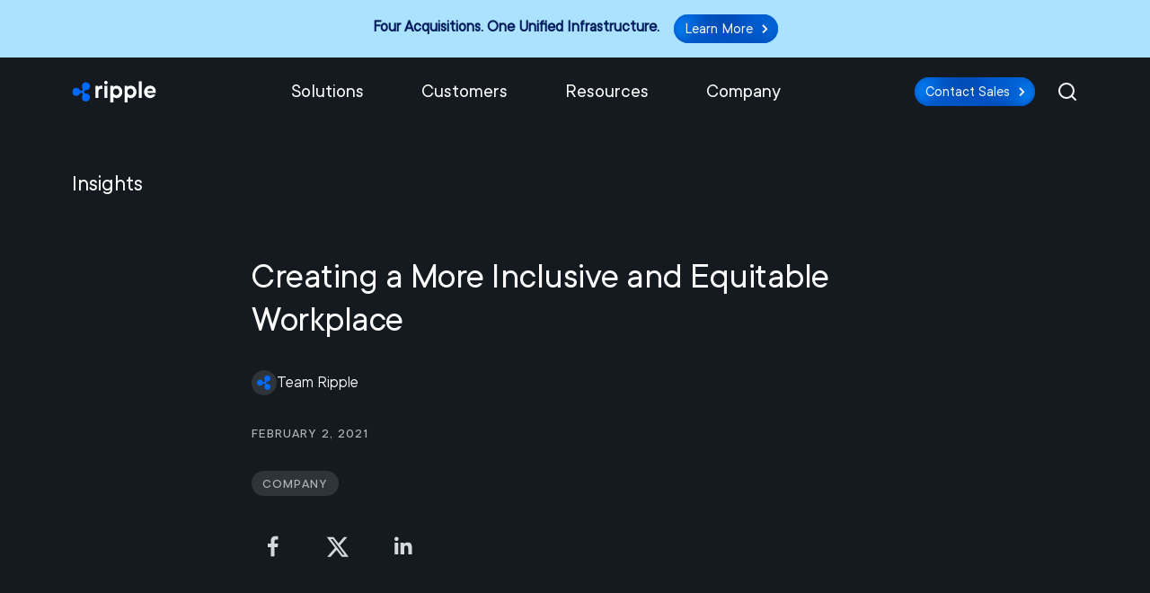

--- FILE ---
content_type: text/html; charset=utf-8
request_url: https://ripple.com/insights/creating-a-more-inclusive-and-equitable-workplace/
body_size: 22769
content:
<!DOCTYPE html><!--9Oi5Ui6wrC6yQWqap_eSl--><html lang="en" class="ripplefont_a4876dfa-module__s68I1q__className"><head><meta charSet="utf-8"/><link rel="preconnect" href="https://ior4a5y3.api.sanity.io"/><link href="https://ior4a5y3.api.sanity.io" rel="dns-prefetch"/><meta name="viewport" content="width=device-width, initial-scale=1"/><link rel="preload" href="/_next/static/media/TT_Ripple_Book-s.p.d834a29d.woff2" as="font" crossorigin="" type="font/woff2"/><link rel="preload" href="/_next/static/media/TT_Ripple_Regular-s.p.6f9d1c4a.woff2" as="font" crossorigin="" type="font/woff2"/><link rel="stylesheet" href="/_next/static/chunks/2e6908b33aa16aae.css" data-precedence="next"/><link rel="stylesheet" href="/_next/static/chunks/7180a416524a2de1.css" data-precedence="next"/><link rel="preload" as="script" fetchPriority="low" href="/_next/static/chunks/f919272897c1b000.js"/><script src="/_next/static/chunks/43a503ea40fcf81d.js" async=""></script><script src="/_next/static/chunks/429830bbedfa42cd.js" async=""></script><script src="/_next/static/chunks/3d0adc47e2965182.js" async=""></script><script src="/_next/static/chunks/cd8b04676e7353cd.js" async=""></script><script src="/_next/static/chunks/c9b31dbe7df11757.js" async=""></script><script src="/_next/static/chunks/turbopack-fa26ffe5c75f001b.js" async=""></script><script src="/_next/static/chunks/d9a67c3d992872f4.js" async=""></script><script src="/_next/static/chunks/693b4af76f464e11.js" async=""></script><script src="/_next/static/chunks/446fdbe0862e2341.js" async=""></script><script src="/_next/static/chunks/341565aaf9f9178a.js" async=""></script><script src="/_next/static/chunks/7ed3716e047f9a75.js" async=""></script><script src="/_next/static/chunks/a358b13da205691e.js" async=""></script><script src="/_next/static/chunks/a1f51ca0c1a102e5.js" async=""></script><script src="/_next/static/chunks/f1c6a6a273fce8dc.js" async=""></script><script src="/_next/static/chunks/2ee51353a9b11108.js" async=""></script><script src="/_next/static/chunks/2f98fb897d55b918.js" async=""></script><script src="/_next/static/chunks/77da25a2129406f1.js" async=""></script><script src="/_next/static/chunks/33970102e8d4afc9.js" async=""></script><script src="/_next/static/chunks/a612c5fab879d051.js" async=""></script><script src="/_next/static/chunks/f1d91f0162180bbe.js" async=""></script><script src="/_next/static/chunks/8e25457396a8b352.js" async=""></script><script src="/_next/static/chunks/c83806ed235d95c6.js" async=""></script><script src="/_next/static/chunks/44aecd5ef6dd84c5.js" async=""></script><link rel="preload" href="https://cmp.osano.com/AzyjT6TIZMlgyLyy8/93a33c6e-fb69-4aa4-902f-b4382da64d83/osano.js" as="script"/><link rel="preload" href="https://www.googletagmanager.com/gtm.js?id=GTM-W4347JM" as="script"/><link rel="preload" href="https://js.qualified.com/qualified.js?token=4y3Acie5iqbEQhTK" as="script"/><link rel="preload" href="/post.js" as="script"/><meta name="next-size-adjust" content=""/><link rel="preconnect" href="https://dev.visualwebsiteoptimizer.com"/><meta name="google-site-verification" content="bLwyBi1imklcIuQxZ7JeI_kRF5Mg7yfr6arpEQV2nsE"/><title>Creating a More Inclusive and Equitable Workplace | Ripple</title><meta name="description" content="Creating meaningful change starts within our own company. If you&#x27;re interested in joining our global team, check out our Careers page."/><link rel="canonical" href="https://ripple.com/insights/creating-a-more-inclusive-and-equitable-workplace/"/><meta property="og:title" content="Creating a More Inclusive and Equitable Workplace"/><meta property="og:description" content="Creating meaningful change starts within our own company. If you&#x27;re interested in joining our global team, check out our Careers page."/><meta property="og:site_name" content="Ripple"/><meta property="og:image" content="https://cdn.sanity.io/images/ior4a5y3/production/c20943248a703a203dde09d72380a2f50147e247-2048x1367.jpg"/><meta property="og:image:width" content="2048"/><meta property="og:image:height" content="1367"/><meta property="og:image:alt" content="Creating a More Inclusive and Equitable Workplace"/><meta property="og:type" content="website"/><meta name="twitter:card" content="summary_large_image"/><meta name="twitter:site" content="@Ripple"/><meta name="twitter:title" content="Creating a More Inclusive and Equitable Workplace"/><meta name="twitter:description" content="Creating meaningful change starts within our own company. If you&#x27;re interested in joining our global team, check out our Careers page."/><meta name="twitter:image" content="https://cdn.sanity.io/images/ior4a5y3/production/c20943248a703a203dde09d72380a2f50147e247-2048x1367.jpg"/><meta name="twitter:image:width" content="2048"/><meta name="twitter:image:height" content="1367"/><link rel="icon" href="/favicon.ico?favicon.20e5b029.ico" sizes="46x46" type="image/x-icon"/><script>(self.__next_s=self.__next_s||[]).push([0,{"children":"\n                window.dataLayer = window.dataLayer || [];\n                function gtag(){dataLayer.push(arguments);}\n\n                gtag('consent', 'default', {\n                  'ad_storage':'denied',\n                  'analytics_storage':'denied',\n                  'ad_user_data':'denied',\n                  'ad_personalization':'denied',\n                  'personalization_storage':'denied',\n                  'wait_for_update': 500\n                });\n              ","id":"google-consent-default"}])</script><script type="text/javascript" id="vwoCode">window._vwo_code||(function(){var w=window,d=document;var account_id=1153340,version=2.2,settings_tolerance=2000,hide_element='body',hide_element_style='opacity:0 !important;filter:alpha(opacity=0) !important;background:none !important';if(f=!1,v=d.querySelector('#vwoCode'),cc={},-1<d.URL.indexOf('__vwo_disable__')||w._vwo_code)return;try{var e=JSON.parse(localStorage.getItem('_vwo_'+account_id+'_config'));cc=e&&'object'==typeof e?e:{}}catch(e){}function r(t){try{return decodeURIComponent(t)}catch(e){return t}}var s=(()=>{var e={combination:[],combinationChoose:[],split:[],exclude:[],uuid:null,consent:null,optOut:null},t=d.cookie||'';if(t)for(var i,n,o=/(?:^|;\s*)(?:(_vis_opt_exp_(\d+)_combi=([^;]*))|(_vis_opt_exp_(\d+)_combi_choose=([^;]*))|(_vis_opt_exp_(\d+)_split=([^:;]*))|(_vis_opt_exp_(\d+)_exclude=[^;]*)|(_vis_opt_out=([^;]*))|(_vwo_global_opt_out=[^;]*)|(_vwo_uuid=([^;]*))|(_vwo_consent=([^;]*)))/g;null!==(i=o.exec(t));)try{i[1]?e.combination.push({id:i[2],value:r(i[3])}):i[4]?e.combinationChoose.push({id:i[5],value:r(i[6])}):i[7]?e.split.push({id:i[8],value:r(i[9])}):i[10]?e.exclude.push({id:i[11]}):i[12]?e.optOut=r(i[13]):i[14]?e.optOut=!0:i[15]?e.uuid=r(i[16]):i[17]&&(n=r(i[18]),e.consent=n&&3<=n.length?n.substring(0,3):null)}catch(e){}return e})();function n(){var e=(()=>{if(w.VWO&&Array.isArray(w.VWO))for(var e=0;e<w.VWO.length;e++){var t=w.VWO[e];if(Array.isArray(t)&&('setVisitorId'===t[0]||'setSessionId'===t[0]))return!0}return!1})(),t='a='+account_id+'&u='+encodeURIComponent(w._vis_opt_url||d.URL)+'&vn='+version+'&ph=1'+('undefined'!=typeof platform?'&p='+platform:'')+'&st='+w.performance.now(),e=(!e&&((e=(()=>{var e,t=[],i={},n=w.VWO&&w.VWO.appliedCampaigns||{};for(e in n){var o=n[e]&&n[e].v;o&&(t.push(e+'-'+o+'-1'),i[e]=!0)}if(s&&s.combination)for(var r=0;r<s.combination.length;r++){var a=s.combination[r];i[a.id]||t.push(a.id+'-'+a.value)}return t.join('|')})())&&(t+='&c='+e),(e=(()=>{var e=[],t={};if(s&&s.combinationChoose)for(var i=0;i<s.combinationChoose.length;i++){var n=s.combinationChoose[i];e.push(n.id+'-'+n.value),t[n.id]=!0}if(s&&s.split)for(var o=0;o<s.split.length;o++)t[(n=s.split[o]).id]||e.push(n.id+'-'+n.value);return e.join('|')})())&&(t+='&cc='+e),e=(()=>{var e={},t=[];if(w.VWO&&Array.isArray(w.VWO))for(var i=0;i<w.VWO.length;i++){var n=w.VWO[i];if(Array.isArray(n)&&'setVariation'===n[0]&&n[1]&&Array.isArray(n[1]))for(var o=0;o<n[1].length;o++){var r,a=n[1][o];a&&'object'==typeof a&&(r=a.e,a=a.v,r)&&a&&(e[r]=a)}}for(r in e)t.push(r+'-'+e[r]);return t.join('|')})())&&(t+='&sv='+e),s&&s.optOut&&(t+='&o='+s.optOut),(()=>{var e=[],t={};if(s&&s.exclude)for(var i=0;i<s.exclude.length;i++){var n=s.exclude[i];t[n.id]||(e.push(n.id),t[n.id]=!0)}return e.join('|')})());return e&&(t+='&e='+e),s&&s.uuid&&(t+='&id='+s.uuid),s&&s.consent&&(t+='&consent='+s.consent),w.name&&-1<w.name.indexOf('_vis_preview')&&(t+='&pM=true'),w.VWO&&w.VWO.ed&&(t+='&ed='+w.VWO.ed),t}code={nonce:v&&v.nonce,library_tolerance:function(){return'undefined'!=typeof library_tolerance?library_tolerance:void 0},settings_tolerance:function(){return cc.sT||settings_tolerance},hide_element_style:function(){return'{'+(cc.hES||hide_element_style)+'}'},hide_element:function(){return performance.getEntriesByName('first-contentful-paint')[0]?'':'string'==typeof cc.hE?cc.hE:hide_element},getVersion:function(){return version},finish:function(e){var t;f||(f=!0,(t=d.getElementById('_vis_opt_path_hides'))&&t.parentNode.removeChild(t),e&&((new Image).src='https://dev.visualwebsiteoptimizer.com/ee.gif?a='+account_id+e))},finished:function(){return f},addScript:function(e){var t=d.createElement('script');t.type='text/javascript',e.src?t.src=e.src:t.text=e.text,v&&t.setAttribute('nonce',v.nonce),d.getElementsByTagName('head')[0].appendChild(t)},load:function(e,t){t=t||{};var i=new XMLHttpRequest;i.open('GET',e,!0),i.withCredentials=!t.dSC,i.responseType=t.responseType||'text',i.onload=function(){if(t.onloadCb)return t.onloadCb(i,e);200===i.status?w._vwo_code.addScript({text:i.responseText}):w._vwo_code.finish('&e=loading_failure:'+e)},i.onerror=function(){if(t.onerrorCb)return t.onerrorCb(e);w._vwo_code.finish('&e=loading_failure:'+e)},i.send()},init:function(){var e,t,i=this.settings_tolerance(),i=(w._vwo_settings_timer=setTimeout(function(){w._vwo_code.finish()},i),'body'!==this.hide_element()?(e=d.createElement('style'),t=(i=this.hide_element())?i+this.hide_element_style():'',i=d.getElementsByTagName('head')[0],e.setAttribute('id','_vis_opt_path_hides'),v&&e.setAttribute('nonce',v.nonce),e.setAttribute('type','text/css'),e.styleSheet?e.styleSheet.cssText=t:e.appendChild(d.createTextNode(t)),i.appendChild(e)):(e=d.getElementsByTagName('head')[0],(t=d.createElement('div')).style.cssText='z-index: 2147483647 !important;position: fixed !important;left: 0 !important;top: 0 !important;width: 100% !important;height: 100% !important;background:white!important;',t.setAttribute('id','_vis_opt_path_hides'),t.classList.add('_vis_hide_layer'),e.parentNode.insertBefore(t,e.nextSibling)),'https://dev.visualwebsiteoptimizer.com/j.php?'+n());-1!==w.location.search.indexOf('_vwo_xhr')?this.addScript({src:i}):this.load(i+'&x=true',{l:1})}};w._vwo_code=code;code.init();})();function d(){var e;t._vwo_code&&(e=d.hidingStyle=document.getElementById('_vis_opt_path_hides')||d.hidingStyle,t._vwo_code.finished()||_vwo_code.libExecuted||t.VWO&&VWO.dNR||(document.getElementById('_vis_opt_path_hides')||document.getElementsByTagName('head')[0].appendChild(e),requestAnimationFrame(d)))}var t;t=window,d();</script><script src="/_next/static/chunks/a6dad97d9634a72d.js" noModule=""></script></head><body><div hidden=""><!--$--><!--/$--></div><div id="next-body" class="relative text-gray-2.5 bg-gray-90 dark overflow-auto"><div id="globalPencilBanner" class="relative w-full overflow-hidden md:h-16 bg-newblue-20 text-newblue-90" role="banner"><div class="relative z-10 flex flex-col items-center justify-center px-4 py-3 text-center md:flex-row md:justify-center md:items-center md:py-4 xl:max-w-layout-xl lg:mx-auto lg:max-w-layout-lg flex mx-4"><div class="mb-2 md:mb-[5px] md:mr-4"><div class="font-bds-bold md:text-base text-[15px]">Four Acquisitions. One Unified Infrastructure.</div></div><div class="flex-shrink-0"><a target="" href="/insights/building-the-one-stop-shop-for-digital-asset-infrastructure/"><button class="button2 py-2 pl-3 pr-2 button button-dark rounded-4xl bg-blue-50" type="button"><div class="wrapper"><span class="relative z-[9] inline-block">Learn More<svg class="inline-block hover-arrow" width="16" height="16" viewBox="0 0 16 16" fill="none" xmlns="http://www.w3.org/2000/svg"><path d="M12.9999 8.26758L3.99989 8.26758" class="hover-arrow-line-path" stroke-width="1.5"></path><path d="M7 4L11.2426 8.24264L7 12.4853" class="hover-arrow-tip-path" stroke-width="2" stroke-linejoin="round"></path></svg></span><div class="circle-cover"></div><div class="circle-holder"><div class="circle circle-12"></div><div class="circle circle-11"></div><div class="circle circle-10"></div><div class="circle circle-9"></div><div class="circle circle-8"></div><div class="circle circle-7"></div><div class="circle circle-6"></div><div class="circle circle-5"></div><div class="circle circle-4"></div><div class="circle circle-3"></div><div class="circle circle-2"></div><div class="circle circle-1"></div></div></div></button></a></div></div></div><header id="site-header" class="z-50 w-full bg-gray-90" role="banner"><div class="items-center justify-between py-6 lg:py-0 relative z-50 bg-gray-90 xl:max-w-layout-xl lg:mx-auto lg:max-w-layout-lg flex mx-4"><div class="flex-grow lg:flex-none w-auto ml-4"><a aria-label="Home" href="/"><svg width="94" height="24" viewBox="0 0 474 122" fill="none" xmlns="http://www.w3.org/2000/svg" class="h-6 w-auto"><title>Link to Home, Ripple`s Company Logo</title><g clip-path="url(#clip0_7108_10577)"><path d="M88.6703 74.1905C84.8403 71.9705 80.5203 71.3305 76.2403 71.1905C72.6503 71.0705 67.3003 68.7705 67.3003 62.1905C67.3209 59.8202 68.2676 57.552 69.938 55.8704C71.6085 54.1887 73.8703 53.2269 76.2403 53.1905C80.5203 53.0405 84.8403 52.4005 88.6703 50.1905C92.1093 48.1991 94.9638 45.3381 96.9472 41.8946C98.9307 38.4511 99.9733 34.5464 99.9703 30.5725C99.9673 26.5987 98.9189 22.6955 96.9303 19.255C94.9417 15.8145 92.0829 12.9577 88.641 10.9715C85.1991 8.98532 81.2952 7.93963 77.3213 7.93945C73.3475 7.93927 69.4435 8.9846 66.0014 10.9705C62.5593 12.9563 59.7003 15.8129 57.7113 19.2532C55.7224 22.6935 54.6737 26.5966 54.6703 30.5705C54.6703 34.9605 56.2303 39.0005 58.2303 42.7505C59.9003 45.9005 60.7503 51.7505 55.0003 55.0605C52.9221 56.2169 50.4734 56.5128 48.1796 55.8846C45.8857 55.2565 43.9294 53.7544 42.7303 51.7005C40.4803 48.1005 37.7303 44.7005 33.9603 42.5305C30.517 40.5443 26.6115 39.4993 22.6364 39.5005C18.6612 39.5017 14.7564 40.549 11.3142 42.5373C7.87207 44.5255 5.01378 47.3847 3.02656 50.8274C1.03933 54.2702 -0.00683594 58.1753 -0.00683594 62.1505C-0.00683594 66.1256 1.03933 70.0307 3.02656 73.4735C5.01378 76.9163 7.87207 79.7754 11.3142 81.7637C14.7564 83.7519 18.6612 84.7993 22.6364 84.8005C26.6115 84.8017 30.517 83.7567 33.9603 81.7705C37.7603 79.5705 40.4803 76.2005 42.7303 72.6005C44.5803 69.6005 49.1903 65.8805 55.0003 69.2405C57.0411 70.4629 58.5213 72.4367 59.1233 74.7381C59.7253 77.0396 59.4011 79.4853 58.2203 81.5505C56.2203 85.3005 54.6703 89.3405 54.6703 93.7305C54.6706 97.7076 55.7176 101.615 57.7062 105.059C59.6947 108.503 62.5548 111.363 65.9989 113.352C69.443 115.341 73.3499 116.388 77.327 116.389C81.3041 116.389 85.2113 115.343 88.656 113.355C92.1007 111.368 94.9616 108.508 96.9512 105.065C98.9407 101.621 99.9889 97.7142 99.9903 93.7371C99.9918 89.76 98.9464 85.8525 96.9594 82.4074C94.9724 78.9623 92.1136 76.1008 88.6703 74.1105V74.1905Z" fill="#006AFF"></path><path d="M131.16 27.8197H146.93V35.2597C149.033 32.7011 151.675 30.6385 154.667 29.2193C157.66 27.8001 160.928 27.0592 164.24 27.0497C166.486 26.9655 168.732 27.2252 170.9 27.8197V45.8197C170.9 45.8197 168.72 45.0497 163.47 45.0497C154.47 45.0497 148.47 51.0497 148.47 60.0497V96.7997H131.16V27.8197ZM215.91 27.8197H231.68V34.4897C237.064 29.7361 243.988 27.0932 251.17 27.0497C268.48 27.0497 283.48 42.0497 283.48 62.3097C283.48 82.5697 268.48 97.5697 251.17 97.5697C244.556 97.5865 238.167 95.1697 233.22 90.7797V121.55H215.91V27.8197ZM266.17 62.3097C266.17 51.0297 258.73 43.5897 248.99 43.5897C239.25 43.5897 231.68 50.9997 231.68 62.3097C231.68 73.6197 239.24 80.9997 249 80.9997C258.76 80.9997 266.17 73.5997 266.17 62.3097ZM296.17 27.8197H311.94V34.4897C317.326 29.7385 324.248 27.0959 331.43 27.0497C348.74 27.0497 363.74 42.0497 363.74 62.3097C363.74 82.5697 348.74 97.5697 331.43 97.5697C324.817 97.5809 318.43 95.1648 313.48 90.7797V121.55H296.17V27.8197ZM346.44 62.3097C346.44 51.0297 339 43.5897 329.25 43.5897C319.5 43.5897 311.94 50.9997 311.94 62.3097C311.94 73.6197 319.51 80.9997 329.25 80.9997C338.99 80.9997 346.44 73.5997 346.44 62.3097ZM376.44 2.30969H393.75V96.7997H376.44V2.30969ZM406.44 62.3097C406.44 42.8297 422.21 27.0497 440.93 27.0497C459 27.0497 474 41.2897 474 62.3097C473.928 64.5934 473.67 66.8676 473.23 69.1097H425.16C426.7 75.7797 432 80.9997 440.93 80.9997C449.01 80.9997 452.22 77.2897 452.22 77.2897H470.94C467.47 86.2897 456.7 97.5397 440.94 97.5397C422.21 97.5697 406.44 81.7997 406.44 62.3097ZM457.44 57.0597C456.653 53.2546 454.578 49.8372 451.565 47.3836C448.553 44.93 444.786 43.5903 440.9 43.5903C437.015 43.5903 433.248 44.93 430.235 47.3836C427.222 49.8372 425.147 53.2546 424.36 57.0597H457.44ZM181 9.73969C181 7.13791 182.034 4.6427 183.873 2.80297C185.713 0.963238 188.208 -0.0703125 190.81 -0.0703125C193.412 -0.0703125 195.907 0.963238 197.747 2.80297C199.587 4.6427 200.62 7.13791 200.62 9.73969C200.62 12.3415 199.587 14.8367 197.747 16.6764C195.907 18.5161 193.412 19.5497 190.81 19.5497C188.208 19.5497 185.713 18.5161 183.873 16.6764C182.034 14.8367 181 12.3415 181 9.73969ZM182.16 27.8197H199.5V96.8197H182.19L182.16 27.8197Z" fill="white"></path></g><defs><clipPath id="clip0_7108_10577"><rect width="474.01" height="121.55" fill="white"></rect></clipPath></defs></svg></a></div><div class="flex order-last w-auto ml-5 lg:order-none lg:justify-center lg:ml-0 relative"><div class="relative z-0 hidden lg:block xl:max-w-layout-xl lg:mx-auto lg:max-w-layout-lg flex mx-4"><nav class="flex flex-col lg:w-full lg:flex-row lg:justify-center"><div><button type="button" class="lg:text-gray-2.5 heading2 lg:py-6 lg:px-8 lg:hover:text-newblue-50" tabindex="0">Solutions</button></div><div><button type="button" class="lg:text-gray-2.5 heading2 lg:py-6 lg:px-8 lg:hover:text-newblue-50" tabindex="0">Customers</button></div><div><button type="button" class="lg:text-gray-2.5 heading2 lg:py-6 lg:px-8 lg:hover:text-newblue-50" tabindex="0">Resources</button></div><div><button type="button" class="lg:text-gray-2.5 heading2 lg:py-6 lg:px-8 lg:hover:text-newblue-50" tabindex="0">Company</button></div></nav></div><div class="lg:hidden block mt-2"><button type="button" class="relative w-6 rounded-0.3875rem overflow-hidden cursor-pointer" aria-label="Menu Toggle Button" name="toggle-menu"><svg xmlns="http://www.w3.org/2000/svg" viewBox="0 0 24 19" fill="#fafafa"><rect id="top" width="24" height="2.41"></rect><rect id="center" y="8.3" width="24" height="2.43"></rect><rect id="bottom" y="16.6" width="24" height="2.4"></rect></svg></button></div></div><div class="flex w-auto lg:justify-end lg:mr-4 h-10"><a target="" href="/contact/sales/"><button class="mt-1 hidden lg:block whitespace-nowrap button2 py-2 pl-3 pr-2 button button-dark rounded-4xl bg-blue-50" type="button"><div class="wrapper"><span class="relative z-[9] inline-block">Contact Sales<svg class="inline-block hover-arrow" width="16" height="16" viewBox="0 0 16 16" fill="none" xmlns="http://www.w3.org/2000/svg"><path d="M12.9999 8.26758L3.99989 8.26758" class="hover-arrow-line-path" stroke-width="1.5"></path><path d="M7 4L11.2426 8.24264L7 12.4853" class="hover-arrow-tip-path" stroke-width="2" stroke-linejoin="round"></path></svg></span><div class="circle-cover"></div><div class="circle-holder"><div class="circle circle-12"></div><div class="circle circle-11"></div><div class="circle circle-10"></div><div class="circle circle-9"></div><div class="circle circle-8"></div><div class="circle circle-7"></div><div class="circle circle-6"></div><div class="circle circle-5"></div><div class="circle circle-4"></div><div class="circle circle-3"></div><div class="circle circle-2"></div><div class="circle circle-1"></div></div></div></button></a><button type="button" class="pl-6" aria-label="Open search"><span role="img" aria-hidden="true"><img alt="search icon" loading="lazy" width="24" height="24" decoding="async" data-nimg="1" style="color:transparent" src="/icons/Search.svg"/></span></button></div></div><div class="absolute top-0 bottom-0 left-0 z-40 w-full h-screen bg-gray-90" style="padding-top:0px;opacity:0;display:none"><div class="relative top-0 w-full overflow-x-hidden overflow-y-auto bg-gray-90" style="opacity:0;transform:translateY(-100%)"><div class="md:mt-2 xl:max-w-layout-xl lg:mx-auto lg:max-w-layout-lg flex mx-4"><nav class="flex flex-col pl-4"><div class="flex items-center text-base py-4 cursor-pointer text-gray-2.5" style="opacity:0">Solutions<svg width="8" height="14" viewBox="0 0 8 14" fill="none" xmlns="http://www.w3.org/2000/svg" class="ml-2"><path d="M0.65686 12.6569L6.31371 7.00001L0.656859 1.34315" stroke="currentcolor" stroke-width="1.5" stroke-linejoin="round"></path></svg></div><div class="flex items-center text-base py-4 cursor-pointer text-gray-2.5" style="opacity:0">Customers<svg width="8" height="14" viewBox="0 0 8 14" fill="none" xmlns="http://www.w3.org/2000/svg" class="ml-2"><path d="M0.65686 12.6569L6.31371 7.00001L0.656859 1.34315" stroke="currentcolor" stroke-width="1.5" stroke-linejoin="round"></path></svg></div><div class="flex items-center text-base py-4 cursor-pointer text-gray-2.5" style="opacity:0">Resources<svg width="8" height="14" viewBox="0 0 8 14" fill="none" xmlns="http://www.w3.org/2000/svg" class="ml-2"><path d="M0.65686 12.6569L6.31371 7.00001L0.656859 1.34315" stroke="currentcolor" stroke-width="1.5" stroke-linejoin="round"></path></svg></div><div class="flex items-center text-base py-4 cursor-pointer text-gray-2.5" style="opacity:0">Company<svg width="8" height="14" viewBox="0 0 8 14" fill="none" xmlns="http://www.w3.org/2000/svg" class="ml-2"><path d="M0.65686 12.6569L6.31371 7.00001L0.656859 1.34315" stroke="currentcolor" stroke-width="1.5" stroke-linejoin="round"></path></svg></div></nav></div></div><div class="absolute bottom-0 left-0 right-0 bg-gray-90" style="opacity:0"><div class="py-8 pl-4 border-t-2 md:pt-8 md:pb-6 border-gray-80 xl:max-w-layout-xl lg:mx-auto lg:max-w-layout-lg flex mx-4"><a target="" href="/contact/sales/"><button class="button1 med py-2 pl-4 pr-3 button button-dark rounded-4xl bg-blue-50" type="button"><div class="wrapper"><span class="relative z-[9] inline-block">Contact Sales<svg class="inline-block hover-arrow" width="16" height="16" viewBox="0 0 16 16" fill="none" xmlns="http://www.w3.org/2000/svg"><path d="M12.9999 8.26758L3.99989 8.26758" class="hover-arrow-line-path" stroke-width="1.5"></path><path d="M7 4L11.2426 8.24264L7 12.4853" class="hover-arrow-tip-path" stroke-width="2" stroke-linejoin="round"></path></svg></span><div class="circle-cover"></div><div class="circle-holder"><div class="circle circle-12"></div><div class="circle circle-11"></div><div class="circle circle-10"></div><div class="circle circle-9"></div><div class="circle circle-8"></div><div class="circle circle-7"></div><div class="circle circle-6"></div><div class="circle circle-5"></div><div class="circle circle-4"></div><div class="circle circle-3"></div><div class="circle circle-2"></div><div class="circle circle-1"></div></div></div></button></a></div></div></div></header><main id="site-content" role="main" class="relative z-0 bg-gray-90"><div class="text-gray-2.5 bg-gray-90"><div class="pt-8 xl:max-w-layout-xl lg:mx-auto lg:max-w-layout-lg grid grid-cols-2 mx-4 gap-x-4 md:grid-cols-4 md:gap-x-8 lg:gap-x-10 xl:gap-x-12 lg:grid-cols-12"><a href="/insights/"><h5 class="p-4 heading1">Insights</h5></a></div><article class="post-blogPost_46F0FHxYuxmog5F3JOiSz7 post single-post type-post status-publish format-standard has-post-thumbnail hentry category-uncategorized" id="post-blogPost_46F0FHxYuxmog5F3JOiSz7" itemScope="" itemType="http://schema.org/Article"><div class="xl:max-w-layout-xl lg:mx-auto lg:max-w-layout-lg grid grid-cols-2 mx-4 gap-x-4 md:grid-cols-4 md:gap-x-8 lg:gap-x-10 xl:gap-x-12 lg:grid-cols-12"><div class="pl-4 pr-4 col-span-full lg:col-span-8 lg:col-start-3"><div><h1 class="mt-12 headline5 md:headline4 !text-gray-2.5" itemProp="headline"><span>Creating a More Inclusive and Equitable Workplace</span></h1><div class="flex items-center my-8 gap-3" itemProp="author" itemScope="" itemType="http://schema.org/Person"><div class="flex items-center gap-2"><div class="flex items-center justify-center w-7 h-7 rounded-full bg-gray-80"><svg width="100" height="109" viewBox="0 0 100 109" fill="none" xmlns="http://www.w3.org/2000/svg" class="w-auto h-4" style="margin-left:-1px"><title>Insight Author Avatar</title><path d="M88.6772 66.251C84.8472 64.031 80.5272 63.391 76.2472 63.251C72.6572 63.131 67.3072 60.831 67.3072 54.251C67.3278 51.8808 68.2744 49.6126 69.9448 47.9309C71.6153 46.2493 73.8771 45.2875 76.2472 45.251C80.5272 45.101 84.8472 44.461 88.6772 42.251C92.1161 40.2597 94.9706 37.3986 96.9541 33.9552C98.9375 30.5117 99.9801 26.607 99.9771 22.6331C99.9742 18.6592 98.9258 14.756 96.9372 11.3155C94.9486 7.87501 92.0898 5.01823 88.6479 3.03205C85.2059 1.04586 81.3021 0.000181153 77.3282 2.3535e-08C73.3543 -0.000181106 69.4503 1.04514 66.0082 3.03102C62.5661 5.01689 59.7071 7.87341 57.7182 11.3137C55.7293 14.7541 54.6805 18.6571 54.6772 22.631C54.6772 27.021 56.2372 31.061 58.2372 34.811C59.9072 37.961 60.7572 43.811 55.0072 47.121C52.9289 48.2774 50.4803 48.5733 48.1864 47.9452C45.8926 47.317 43.9363 45.8149 42.7372 43.761C40.4872 40.161 37.7372 36.761 33.9672 34.591C30.5238 32.6048 26.6183 31.5598 22.6432 31.561C18.6681 31.5622 14.7633 32.6095 11.3211 34.5978C7.87891 36.5861 5.02062 39.4452 3.03339 42.888C1.04617 46.3307 0 50.2359 0 54.211C0 58.1862 1.04617 62.0913 3.03339 65.534C5.02062 68.9768 7.87891 71.836 11.3211 73.8242C14.7633 75.8125 18.6681 76.8598 22.6432 76.861C26.6183 76.8622 30.5238 75.8172 33.9672 73.831C37.7672 71.631 40.4872 68.261 42.7372 64.661C44.5872 61.661 49.1972 57.941 55.0072 61.301C57.0479 62.5235 58.5281 64.4972 59.1302 66.7987C59.7322 69.1001 59.408 71.5459 58.2272 73.611C56.2272 77.361 54.6772 81.401 54.6772 85.791C54.6774 89.7681 55.7245 93.6751 57.713 97.1194C59.7016 100.564 62.5616 103.424 66.0057 105.413C69.4498 107.401 73.3568 108.449 77.3339 108.449C81.311 108.45 85.2182 107.404 88.6629 105.416C92.1076 103.428 94.9684 100.569 96.958 97.1251C98.9475 93.6814 99.9957 89.7747 99.9972 85.7976C99.9986 81.8205 98.9533 77.9131 96.9662 74.4679C94.9792 71.0228 92.1204 68.1613 88.6772 66.171V66.251Z" fill="#006AFF"></path></svg></div><p class="body3 !text-gray-2.5 !mb-0" itemProp="name">Team Ripple</p></div></div><div class="justify-end mt-8 caption2 text-gray-30" itemProp="datePublished">February 2, 2021</div></div><div class="flex flex-wrap gap-4 pb-4 mt-8"><div class="inline-flex text-gray-30 bg-gray-80 caption2 py-1 px-3 rounded-full">Company</div></div><div class="cp-share-social"><div class="cp-share-social__row"><div class="cp-share-social__contain"><div class="flex"><button class="react-share__ShareButton mr-3" style="background-color:transparent;border:none;padding:0;font:inherit;color:inherit;cursor:pointer"><svg viewBox="0 0 64 64" width="48" height="48"><circle cx="32" cy="32" r="32" fill="#0965FE" style="fill:#141a1f"></circle><path d="M34.1,47V33.3h4.6l0.7-5.3h-5.3v-3.4c0-1.5,0.4-2.6,2.6-2.6l2.8,0v-4.8c-0.5-0.1-2.2-0.2-4.1-0.2 c-4.1,0-6.9,2.5-6.9,7V28H24v5.3h4.6V47H34.1z" fill="#d6d9db"></path></svg></button><button class="react-share__ShareButton mx-3" style="background-color:transparent;border:none;padding:0;font:inherit;color:inherit;cursor:pointer"><svg viewBox="0 0 64 64" width="48" height="48"><circle cx="32" cy="32" r="32" fill="#000000" style="fill:#141a1f"></circle><path d="M 41.116 18.375 h 4.962 l -10.8405 12.39 l 12.753 16.86 H 38.005 l -7.821 -10.2255 L 21.235 47.625 H 16.27 l 11.595 -13.2525 L 15.631 18.375 H 25.87 l 7.0695 9.3465 z m -1.7415 26.28 h 2.7495 L 24.376 21.189 H 21.4255 z" fill="#d6d9db"></path></svg></button><button class="react-share__ShareButton mx-3" style="background-color:transparent;border:none;padding:0;font:inherit;color:inherit;cursor:pointer"><svg viewBox="0 0 64 64" width="48" height="48"><circle cx="32" cy="32" r="32" fill="#0077B5" style="fill:#141a1f"></circle><path d="M20.4,44h5.4V26.6h-5.4V44z M23.1,18c-1.7,0-3.1,1.4-3.1,3.1c0,1.7,1.4,3.1,3.1,3.1 c1.7,0,3.1-1.4,3.1-3.1C26.2,19.4,24.8,18,23.1,18z M39.5,26.2c-2.6,0-4.4,1.4-5.1,2.8h-0.1v-2.4h-5.2V44h5.4v-8.6 c0-2.3,0.4-4.5,3.2-4.5c2.8,0,2.8,2.6,2.8,4.6V44H46v-9.5C46,29.8,45,26.2,39.5,26.2z" fill="#d6d9db"></path></svg></button></div></div></div></div></div><div class="flex justify-center pt-8 pb-16 lg:pt-16 col-span-full"><div class="w-full overflow-hidden rounded-md" style="max-width:2048px"><div class="w-full rounded-lg relative max-h-140" style="aspect-ratio:2048/1367"><img alt="Image for Creating a More Inclusive and Equitable Workplace" itemProp="image" loading="lazy" decoding="async" data-nimg="fill" class="m-0 p-0 object-cover" style="position:absolute;height:100%;width:100%;left:0;top:0;right:0;bottom:0;color:transparent" sizes="(min-width: 1200px) 1200px, 100vw" srcSet="/_next/image/?url=https%3A%2F%2Fcdn.sanity.io%2Fimages%2Fior4a5y3%2Fproduction%2Fc20943248a703a203dde09d72380a2f50147e247-2048x1367.jpg&amp;w=640&amp;q=75 640w, /_next/image/?url=https%3A%2F%2Fcdn.sanity.io%2Fimages%2Fior4a5y3%2Fproduction%2Fc20943248a703a203dde09d72380a2f50147e247-2048x1367.jpg&amp;w=750&amp;q=75 750w, /_next/image/?url=https%3A%2F%2Fcdn.sanity.io%2Fimages%2Fior4a5y3%2Fproduction%2Fc20943248a703a203dde09d72380a2f50147e247-2048x1367.jpg&amp;w=828&amp;q=75 828w, /_next/image/?url=https%3A%2F%2Fcdn.sanity.io%2Fimages%2Fior4a5y3%2Fproduction%2Fc20943248a703a203dde09d72380a2f50147e247-2048x1367.jpg&amp;w=1080&amp;q=75 1080w, /_next/image/?url=https%3A%2F%2Fcdn.sanity.io%2Fimages%2Fior4a5y3%2Fproduction%2Fc20943248a703a203dde09d72380a2f50147e247-2048x1367.jpg&amp;w=1200&amp;q=75 1200w, /_next/image/?url=https%3A%2F%2Fcdn.sanity.io%2Fimages%2Fior4a5y3%2Fproduction%2Fc20943248a703a203dde09d72380a2f50147e247-2048x1367.jpg&amp;w=1920&amp;q=75 1920w, /_next/image/?url=https%3A%2F%2Fcdn.sanity.io%2Fimages%2Fior4a5y3%2Fproduction%2Fc20943248a703a203dde09d72380a2f50147e247-2048x1367.jpg&amp;w=2048&amp;q=75 2048w, /_next/image/?url=https%3A%2F%2Fcdn.sanity.io%2Fimages%2Fior4a5y3%2Fproduction%2Fc20943248a703a203dde09d72380a2f50147e247-2048x1367.jpg&amp;w=3840&amp;q=75 3840w" src="/_next/image/?url=https%3A%2F%2Fcdn.sanity.io%2Fimages%2Fior4a5y3%2Fproduction%2Fc20943248a703a203dde09d72380a2f50147e247-2048x1367.jpg&amp;w=3840&amp;q=75"/></div></div></div></div><div class="pb-14 lg:pb-16 md:pt-16 pt-12 lg:pt-20 bg-gray-2.5"><div class="xl:max-w-layout-xl lg:mx-auto lg:max-w-layout-lg grid grid-cols-2 mx-4 gap-x-4 md:grid-cols-4 md:gap-x-8 lg:gap-x-10 xl:gap-x-12 lg:grid-cols-12"><div class="relative col-span-full lg:col-span-8 lg:col-start-3 post-inner"><div class="px-4 entry-content" itemProp="articleBody"><p>Creating meaningful change starts within our own company. That’s why we are evaluating and improving the ways we attract, hire, retain and create equity for our employees with diverse backgrounds and lived experiences.</p><p>First, we are focused more intentionally on creating a culture of inclusion and belonging for everyone:</p><ul class="list-disc"><li class="mb-1 font-normal"><strong>Our newly created Employee Resource Groups</strong></li><li class="mb-1 font-normal"><strong>We’ve integrated learning and development programs</strong></li><li class="mb-1 font-normal"><strong>We’re observing holidays and key cultural moments</strong></li></ul><p>Second, we are committed to increasing diverse representation within our leadership roles across all functions and regions.</p><ul class="list-disc"><li class="mb-1 font-normal"><strong>We’re working to understand how we’re doing compared to industry benchmarks.</strong></li><li class="mb-1 font-normal"><strong>We’re setting concrete goals.</strong></li><li class="mb-1 font-normal"><strong>We’re creating a Mentorship Program for members of our Employee Resource Groups.</strong></li></ul><p>Third, we are committed to diverse candidate pools and shortlists, and are taking action to ensure this is the norm, not the exception:</p><ul class="list-disc"><li class="mb-1 font-normal"><strong>We implemented the “Rooney Rule,”</strong></li><li class="mb-1 font-normal"><strong>Our hiring panels include employees from different identities and cultures,</strong></li><li class="mb-1 font-normal"><strong>We’re taking the</strong></li></ul><p>Building a more inclusive and equitable workplace is a collective process, and we want to thank the many Ripple employees who have come forward to share their perspective, lived experiences and ideas as a way of enriching and helping to guide our efforts. We are committed to continue to listen to, support and create change with you. </p><p>If you are interested in joining our global team or want to learn more about Ripple’s culture, check out our <a href="https://ripple.com/company/careers/">Careers page</a>. </p></div></div></div></div></article><section class="section-wrapper w-full py-8 md:py-14 lg:py-22 bg-gray-2.5"><div class="p-8 md:py-12 bg-gray-5 gap-y-4 md:gap-y-8 lg:gap-y-10 xl:gap-y-12 xl:max-w-layout-xl lg:mx-auto lg:max-w-layout-lg grid grid-cols-2 mx-4 gap-x-4 md:grid-cols-4 md:gap-x-8 lg:gap-x-10 xl:gap-x-12 lg:grid-cols-12"><h2 class="col-span-full md:col-span-2 lg:col-span-6 lg:headline4 md:headline5 heading1 blue-gradient-bds">Subscribe to the Ripple newsletter for more insights and updates.</h2><div class="col-span-full md:col-span-2 lg:col-span-6"><iframe src="https://go.ripple.com/l/105572/2025-07-02/qvv5fq" class="w-full"></iframe></div></div></section><section class="py-10 md:py-24 bg-gray-90"><div class="mx-4 lg:max-w-layout-lg lg:mx-auto xl:max-w-layout-xl"><h3 class="p-4 mb-6 md:mb-24 heading1 md:headline5 lg:headline4  text-gray-5">Related stories</h3></div><div class="pl-4 pr-8 md:pr-0" style="margin-left:32px"><div class="embla"><div class="embla__container"><div class="embla__slide flex-[0_0_85%] min-w-0 pr-4 md:pr-8 md:flex-[0_0_42%] lg:flex-[0_0_33%] xl:flex-[0_0_28%] min-h-[450px] flex items-stretch"><div class="w-full"><a href="/insights/ripple-and-uc-berkeley-launch-the-university-digital-asset-xcelerator-udax-to-supercharge-the-xrp-ecosystem/"><div class="relative max-w-[528px] max-h-[297px] aspect-[528/297] overflow-hidden rounded-lg mb-5 md:mb-6 xl:mb-10"><img alt="Featured Blog Post" loading="lazy" decoding="async" data-nimg="fill" class="object-cover w-full h-full rounded-lg " style="position:absolute;height:100%;width:100%;left:0;top:0;right:0;bottom:0;color:transparent" sizes="(min-width: 528px) 528px, 100vw" srcSet="/_next/image/?url=https%3A%2F%2Fcdn.sanity.io%2Fimages%2Fior4a5y3%2Fproduction%2F3b0350df4f4420bffcf180c2d695603a5e02b66f-2400x1600.jpg&amp;w=640&amp;q=75 640w, /_next/image/?url=https%3A%2F%2Fcdn.sanity.io%2Fimages%2Fior4a5y3%2Fproduction%2F3b0350df4f4420bffcf180c2d695603a5e02b66f-2400x1600.jpg&amp;w=750&amp;q=75 750w, /_next/image/?url=https%3A%2F%2Fcdn.sanity.io%2Fimages%2Fior4a5y3%2Fproduction%2F3b0350df4f4420bffcf180c2d695603a5e02b66f-2400x1600.jpg&amp;w=828&amp;q=75 828w, /_next/image/?url=https%3A%2F%2Fcdn.sanity.io%2Fimages%2Fior4a5y3%2Fproduction%2F3b0350df4f4420bffcf180c2d695603a5e02b66f-2400x1600.jpg&amp;w=1080&amp;q=75 1080w, /_next/image/?url=https%3A%2F%2Fcdn.sanity.io%2Fimages%2Fior4a5y3%2Fproduction%2F3b0350df4f4420bffcf180c2d695603a5e02b66f-2400x1600.jpg&amp;w=1200&amp;q=75 1200w, /_next/image/?url=https%3A%2F%2Fcdn.sanity.io%2Fimages%2Fior4a5y3%2Fproduction%2F3b0350df4f4420bffcf180c2d695603a5e02b66f-2400x1600.jpg&amp;w=1920&amp;q=75 1920w, /_next/image/?url=https%3A%2F%2Fcdn.sanity.io%2Fimages%2Fior4a5y3%2Fproduction%2F3b0350df4f4420bffcf180c2d695603a5e02b66f-2400x1600.jpg&amp;w=2048&amp;q=75 2048w, /_next/image/?url=https%3A%2F%2Fcdn.sanity.io%2Fimages%2Fior4a5y3%2Fproduction%2F3b0350df4f4420bffcf180c2d695603a5e02b66f-2400x1600.jpg&amp;w=3840&amp;q=75 3840w" src="/_next/image/?url=https%3A%2F%2Fcdn.sanity.io%2Fimages%2Fior4a5y3%2Fproduction%2F3b0350df4f4420bffcf180c2d695603a5e02b66f-2400x1600.jpg&amp;w=3840&amp;q=75"/></div><article class="py-2"><p class="heading2 mb-6 text-gray-2.5">Ripple and UC Berkeley Launch the University Digital Asset Xcelerator (UDAX) to Supercharge the XRP Ecosystem</p><div class="flex items-center"></div></article></a></div></div><div class="embla__slide flex-[0_0_85%] min-w-0 pr-4 md:pr-8 md:flex-[0_0_42%] lg:flex-[0_0_33%] xl:flex-[0_0_28%] min-h-[450px] flex items-stretch"><div class="w-full"><a href="/insights/rlusd-continues-to-build-on-momentum-binance-lists-rlusd-on-ethereum-with-xrpl-coming-soon/"><div class="relative max-w-[528px] max-h-[297px] aspect-[528/297] overflow-hidden rounded-lg mb-5 md:mb-6 xl:mb-10"><img alt="Featured Blog Post" loading="lazy" decoding="async" data-nimg="fill" class="object-cover w-full h-full rounded-lg " style="position:absolute;height:100%;width:100%;left:0;top:0;right:0;bottom:0;color:transparent" sizes="(min-width: 528px) 528px, 100vw" srcSet="/_next/image/?url=https%3A%2F%2Fcdn.sanity.io%2Fimages%2Fior4a5y3%2Fproduction%2Fac1f41d1a08c154fc7ea3664c0b1741fa1b3d5e8-2400x1604.jpg&amp;w=640&amp;q=75 640w, /_next/image/?url=https%3A%2F%2Fcdn.sanity.io%2Fimages%2Fior4a5y3%2Fproduction%2Fac1f41d1a08c154fc7ea3664c0b1741fa1b3d5e8-2400x1604.jpg&amp;w=750&amp;q=75 750w, /_next/image/?url=https%3A%2F%2Fcdn.sanity.io%2Fimages%2Fior4a5y3%2Fproduction%2Fac1f41d1a08c154fc7ea3664c0b1741fa1b3d5e8-2400x1604.jpg&amp;w=828&amp;q=75 828w, /_next/image/?url=https%3A%2F%2Fcdn.sanity.io%2Fimages%2Fior4a5y3%2Fproduction%2Fac1f41d1a08c154fc7ea3664c0b1741fa1b3d5e8-2400x1604.jpg&amp;w=1080&amp;q=75 1080w, /_next/image/?url=https%3A%2F%2Fcdn.sanity.io%2Fimages%2Fior4a5y3%2Fproduction%2Fac1f41d1a08c154fc7ea3664c0b1741fa1b3d5e8-2400x1604.jpg&amp;w=1200&amp;q=75 1200w, /_next/image/?url=https%3A%2F%2Fcdn.sanity.io%2Fimages%2Fior4a5y3%2Fproduction%2Fac1f41d1a08c154fc7ea3664c0b1741fa1b3d5e8-2400x1604.jpg&amp;w=1920&amp;q=75 1920w, /_next/image/?url=https%3A%2F%2Fcdn.sanity.io%2Fimages%2Fior4a5y3%2Fproduction%2Fac1f41d1a08c154fc7ea3664c0b1741fa1b3d5e8-2400x1604.jpg&amp;w=2048&amp;q=75 2048w, /_next/image/?url=https%3A%2F%2Fcdn.sanity.io%2Fimages%2Fior4a5y3%2Fproduction%2Fac1f41d1a08c154fc7ea3664c0b1741fa1b3d5e8-2400x1604.jpg&amp;w=3840&amp;q=75 3840w" src="/_next/image/?url=https%3A%2F%2Fcdn.sanity.io%2Fimages%2Fior4a5y3%2Fproduction%2Fac1f41d1a08c154fc7ea3664c0b1741fa1b3d5e8-2400x1604.jpg&amp;w=3840&amp;q=75"/></div><article class="py-2"><p class="heading2 mb-6 text-gray-2.5">RLUSD Continues to Build on Momentum: Binance Lists RLUSD on Ethereum, with XRPL coming soon</p><div class="flex items-center"></div></article></a></div></div><div class="embla__slide flex-[0_0_85%] min-w-0 pr-4 md:pr-8 md:flex-[0_0_42%] lg:flex-[0_0_33%] xl:flex-[0_0_28%] min-h-[450px] flex items-stretch"><div class="w-full"><a href="/insights/2026-crypto-predictions/"><div class="relative max-w-[528px] max-h-[297px] aspect-[528/297] overflow-hidden rounded-lg mb-5 md:mb-6 xl:mb-10"><img alt="Featured Blog Post" loading="lazy" decoding="async" data-nimg="fill" class="object-cover w-full h-full rounded-lg " style="position:absolute;height:100%;width:100%;left:0;top:0;right:0;bottom:0;color:transparent" sizes="(min-width: 528px) 528px, 100vw" srcSet="/_next/image/?url=https%3A%2F%2Fcdn.sanity.io%2Fimages%2Fior4a5y3%2Fproduction%2Fad7367f2928b00fd45e3c70131447ba7613374b9-1280x853.jpg&amp;w=640&amp;q=75 640w, /_next/image/?url=https%3A%2F%2Fcdn.sanity.io%2Fimages%2Fior4a5y3%2Fproduction%2Fad7367f2928b00fd45e3c70131447ba7613374b9-1280x853.jpg&amp;w=750&amp;q=75 750w, /_next/image/?url=https%3A%2F%2Fcdn.sanity.io%2Fimages%2Fior4a5y3%2Fproduction%2Fad7367f2928b00fd45e3c70131447ba7613374b9-1280x853.jpg&amp;w=828&amp;q=75 828w, /_next/image/?url=https%3A%2F%2Fcdn.sanity.io%2Fimages%2Fior4a5y3%2Fproduction%2Fad7367f2928b00fd45e3c70131447ba7613374b9-1280x853.jpg&amp;w=1080&amp;q=75 1080w, /_next/image/?url=https%3A%2F%2Fcdn.sanity.io%2Fimages%2Fior4a5y3%2Fproduction%2Fad7367f2928b00fd45e3c70131447ba7613374b9-1280x853.jpg&amp;w=1200&amp;q=75 1200w, /_next/image/?url=https%3A%2F%2Fcdn.sanity.io%2Fimages%2Fior4a5y3%2Fproduction%2Fad7367f2928b00fd45e3c70131447ba7613374b9-1280x853.jpg&amp;w=1920&amp;q=75 1920w, /_next/image/?url=https%3A%2F%2Fcdn.sanity.io%2Fimages%2Fior4a5y3%2Fproduction%2Fad7367f2928b00fd45e3c70131447ba7613374b9-1280x853.jpg&amp;w=2048&amp;q=75 2048w, /_next/image/?url=https%3A%2F%2Fcdn.sanity.io%2Fimages%2Fior4a5y3%2Fproduction%2Fad7367f2928b00fd45e3c70131447ba7613374b9-1280x853.jpg&amp;w=3840&amp;q=75 3840w" src="/_next/image/?url=https%3A%2F%2Fcdn.sanity.io%2Fimages%2Fior4a5y3%2Fproduction%2Fad7367f2928b00fd45e3c70131447ba7613374b9-1280x853.jpg&amp;w=3840&amp;q=75"/></div><article class="py-2"><p class="heading2 mb-6 text-gray-2.5">2026 Crypto Predictions: Validation of Revolutionary Technology</p><div class="flex items-center"><span class="caption1 text-gray-15">January 20, 2026</span></div></article></a></div></div><div class="embla__slide flex-[0_0_85%] min-w-0 pr-4 md:pr-8 md:flex-[0_0_42%] lg:flex-[0_0_33%] xl:flex-[0_0_28%] min-h-[450px] flex items-stretch"><div class="w-full"><a href="/insights/ripple-usd-rlusd-expands-to-l2s-with-wormhole-ntt-standard/"><div class="relative max-w-[528px] max-h-[297px] aspect-[528/297] overflow-hidden rounded-lg mb-5 md:mb-6 xl:mb-10"><img alt="Featured Blog Post" loading="lazy" decoding="async" data-nimg="fill" class="object-cover w-full h-full rounded-lg " style="position:absolute;height:100%;width:100%;left:0;top:0;right:0;bottom:0;color:transparent" sizes="(min-width: 528px) 528px, 100vw" srcSet="/_next/image/?url=https%3A%2F%2Fcdn.sanity.io%2Fimages%2Fior4a5y3%2Fproduction%2F6e150606bc0a051a83b90aa830cc32854cc3f7df-2928x1920.jpg&amp;w=640&amp;q=75 640w, /_next/image/?url=https%3A%2F%2Fcdn.sanity.io%2Fimages%2Fior4a5y3%2Fproduction%2F6e150606bc0a051a83b90aa830cc32854cc3f7df-2928x1920.jpg&amp;w=750&amp;q=75 750w, /_next/image/?url=https%3A%2F%2Fcdn.sanity.io%2Fimages%2Fior4a5y3%2Fproduction%2F6e150606bc0a051a83b90aa830cc32854cc3f7df-2928x1920.jpg&amp;w=828&amp;q=75 828w, /_next/image/?url=https%3A%2F%2Fcdn.sanity.io%2Fimages%2Fior4a5y3%2Fproduction%2F6e150606bc0a051a83b90aa830cc32854cc3f7df-2928x1920.jpg&amp;w=1080&amp;q=75 1080w, /_next/image/?url=https%3A%2F%2Fcdn.sanity.io%2Fimages%2Fior4a5y3%2Fproduction%2F6e150606bc0a051a83b90aa830cc32854cc3f7df-2928x1920.jpg&amp;w=1200&amp;q=75 1200w, /_next/image/?url=https%3A%2F%2Fcdn.sanity.io%2Fimages%2Fior4a5y3%2Fproduction%2F6e150606bc0a051a83b90aa830cc32854cc3f7df-2928x1920.jpg&amp;w=1920&amp;q=75 1920w, /_next/image/?url=https%3A%2F%2Fcdn.sanity.io%2Fimages%2Fior4a5y3%2Fproduction%2F6e150606bc0a051a83b90aa830cc32854cc3f7df-2928x1920.jpg&amp;w=2048&amp;q=75 2048w, /_next/image/?url=https%3A%2F%2Fcdn.sanity.io%2Fimages%2Fior4a5y3%2Fproduction%2F6e150606bc0a051a83b90aa830cc32854cc3f7df-2928x1920.jpg&amp;w=3840&amp;q=75 3840w" src="/_next/image/?url=https%3A%2F%2Fcdn.sanity.io%2Fimages%2Fior4a5y3%2Fproduction%2F6e150606bc0a051a83b90aa830cc32854cc3f7df-2928x1920.jpg&amp;w=3840&amp;q=75"/></div><article class="py-2"><p class="heading2 mb-6 text-gray-2.5">The Multichain Future is Here: Ripple USD (RLUSD) Expands to L2s with Wormhole’s NTT Standard</p><div class="flex items-center"><span class="caption1 text-gray-15">December 16, 2025</span></div></article></a></div></div><div class="embla__slide flex-[0_0_85%] min-w-0 pr-4 md:pr-8 md:flex-[0_0_42%] lg:flex-[0_0_33%] xl:flex-[0_0_28%] min-h-[450px] flex items-stretch"><div class="w-full"><a href="/insights/five-themes-that-defined-ripple-swell-2025/"><div class="relative max-w-[528px] max-h-[297px] aspect-[528/297] overflow-hidden rounded-lg mb-5 md:mb-6 xl:mb-10"><img alt="Featured Blog Post" loading="lazy" decoding="async" data-nimg="fill" class="object-cover w-full h-full rounded-lg " style="position:absolute;height:100%;width:100%;left:0;top:0;right:0;bottom:0;color:transparent" sizes="(min-width: 528px) 528px, 100vw" srcSet="/_next/image/?url=https%3A%2F%2Fcdn.sanity.io%2Fimages%2Fior4a5y3%2Fproduction%2F04e04be71ce32b540c48a487bf2971ee46f88739-6000x4000.jpg&amp;w=640&amp;q=75 640w, /_next/image/?url=https%3A%2F%2Fcdn.sanity.io%2Fimages%2Fior4a5y3%2Fproduction%2F04e04be71ce32b540c48a487bf2971ee46f88739-6000x4000.jpg&amp;w=750&amp;q=75 750w, /_next/image/?url=https%3A%2F%2Fcdn.sanity.io%2Fimages%2Fior4a5y3%2Fproduction%2F04e04be71ce32b540c48a487bf2971ee46f88739-6000x4000.jpg&amp;w=828&amp;q=75 828w, /_next/image/?url=https%3A%2F%2Fcdn.sanity.io%2Fimages%2Fior4a5y3%2Fproduction%2F04e04be71ce32b540c48a487bf2971ee46f88739-6000x4000.jpg&amp;w=1080&amp;q=75 1080w, /_next/image/?url=https%3A%2F%2Fcdn.sanity.io%2Fimages%2Fior4a5y3%2Fproduction%2F04e04be71ce32b540c48a487bf2971ee46f88739-6000x4000.jpg&amp;w=1200&amp;q=75 1200w, /_next/image/?url=https%3A%2F%2Fcdn.sanity.io%2Fimages%2Fior4a5y3%2Fproduction%2F04e04be71ce32b540c48a487bf2971ee46f88739-6000x4000.jpg&amp;w=1920&amp;q=75 1920w, /_next/image/?url=https%3A%2F%2Fcdn.sanity.io%2Fimages%2Fior4a5y3%2Fproduction%2F04e04be71ce32b540c48a487bf2971ee46f88739-6000x4000.jpg&amp;w=2048&amp;q=75 2048w, /_next/image/?url=https%3A%2F%2Fcdn.sanity.io%2Fimages%2Fior4a5y3%2Fproduction%2F04e04be71ce32b540c48a487bf2971ee46f88739-6000x4000.jpg&amp;w=3840&amp;q=75 3840w" src="/_next/image/?url=https%3A%2F%2Fcdn.sanity.io%2Fimages%2Fior4a5y3%2Fproduction%2F04e04be71ce32b540c48a487bf2971ee46f88739-6000x4000.jpg&amp;w=3840&amp;q=75"/></div><article class="py-2"><p class="heading2 mb-6 text-gray-2.5">Five Themes that Defined Ripple Swell 2025</p><div class="flex items-center"><span class="caption1 text-gray-15">December 9, 2025</span></div></article></a></div></div><div class="embla__slide flex-[0_0_85%] min-w-0 pr-4 md:pr-8 md:flex-[0_0_42%] lg:flex-[0_0_33%] xl:flex-[0_0_28%] min-h-[450px] flex items-stretch"><div class="w-full"><a href="/insights/building-the-one-stop-shop-for-digital-asset-infrastructure/"><div class="relative max-w-[528px] max-h-[297px] aspect-[528/297] overflow-hidden rounded-lg mb-5 md:mb-6 xl:mb-10"><img alt="Featured Blog Post" loading="lazy" decoding="async" data-nimg="fill" class="object-cover w-full h-full rounded-lg " style="position:absolute;height:100%;width:100%;left:0;top:0;right:0;bottom:0;color:transparent" sizes="(min-width: 528px) 528px, 100vw" srcSet="/_next/image/?url=https%3A%2F%2Fcdn.sanity.io%2Fimages%2Fior4a5y3%2Fproduction%2F1d4aaa2e2158b9d7a78fd6f03ca3efc55ee30a81-1920x1080.png&amp;w=640&amp;q=75 640w, /_next/image/?url=https%3A%2F%2Fcdn.sanity.io%2Fimages%2Fior4a5y3%2Fproduction%2F1d4aaa2e2158b9d7a78fd6f03ca3efc55ee30a81-1920x1080.png&amp;w=750&amp;q=75 750w, /_next/image/?url=https%3A%2F%2Fcdn.sanity.io%2Fimages%2Fior4a5y3%2Fproduction%2F1d4aaa2e2158b9d7a78fd6f03ca3efc55ee30a81-1920x1080.png&amp;w=828&amp;q=75 828w, /_next/image/?url=https%3A%2F%2Fcdn.sanity.io%2Fimages%2Fior4a5y3%2Fproduction%2F1d4aaa2e2158b9d7a78fd6f03ca3efc55ee30a81-1920x1080.png&amp;w=1080&amp;q=75 1080w, /_next/image/?url=https%3A%2F%2Fcdn.sanity.io%2Fimages%2Fior4a5y3%2Fproduction%2F1d4aaa2e2158b9d7a78fd6f03ca3efc55ee30a81-1920x1080.png&amp;w=1200&amp;q=75 1200w, /_next/image/?url=https%3A%2F%2Fcdn.sanity.io%2Fimages%2Fior4a5y3%2Fproduction%2F1d4aaa2e2158b9d7a78fd6f03ca3efc55ee30a81-1920x1080.png&amp;w=1920&amp;q=75 1920w, /_next/image/?url=https%3A%2F%2Fcdn.sanity.io%2Fimages%2Fior4a5y3%2Fproduction%2F1d4aaa2e2158b9d7a78fd6f03ca3efc55ee30a81-1920x1080.png&amp;w=2048&amp;q=75 2048w, /_next/image/?url=https%3A%2F%2Fcdn.sanity.io%2Fimages%2Fior4a5y3%2Fproduction%2F1d4aaa2e2158b9d7a78fd6f03ca3efc55ee30a81-1920x1080.png&amp;w=3840&amp;q=75 3840w" src="/_next/image/?url=https%3A%2F%2Fcdn.sanity.io%2Fimages%2Fior4a5y3%2Fproduction%2F1d4aaa2e2158b9d7a78fd6f03ca3efc55ee30a81-1920x1080.png&amp;w=3840&amp;q=75"/></div><article class="py-2"><p class="heading2 mb-6 text-gray-2.5">Building the One-Stop Shop for Digital Asset Infrastructure</p><div class="flex items-center"><span class="caption1 text-gray-15">December 4, 2025</span></div></article></a></div></div><div class="embla__slide flex-[0_0_85%] min-w-0 pr-4 md:pr-8 md:flex-[0_0_42%] lg:flex-[0_0_33%] xl:flex-[0_0_28%] min-h-[450px] flex items-stretch"><div class="w-full"><a href="/insights/scammers-rely-on-silence-staying-vigilant-against-scams-this-holiday-season/"><div class="relative max-w-[528px] max-h-[297px] aspect-[528/297] overflow-hidden rounded-lg mb-5 md:mb-6 xl:mb-10"><img alt="Featured Blog Post" loading="lazy" decoding="async" data-nimg="fill" class="object-cover w-full h-full rounded-lg " style="position:absolute;height:100%;width:100%;left:0;top:0;right:0;bottom:0;color:transparent" sizes="(min-width: 528px) 528px, 100vw" srcSet="/_next/image/?url=https%3A%2F%2Fcdn.sanity.io%2Fimages%2Fior4a5y3%2Fproduction%2F6718c9ea07a70417684d94cfd0c509f704a4f53c-800x534.jpg&amp;w=640&amp;q=75 640w, /_next/image/?url=https%3A%2F%2Fcdn.sanity.io%2Fimages%2Fior4a5y3%2Fproduction%2F6718c9ea07a70417684d94cfd0c509f704a4f53c-800x534.jpg&amp;w=750&amp;q=75 750w, /_next/image/?url=https%3A%2F%2Fcdn.sanity.io%2Fimages%2Fior4a5y3%2Fproduction%2F6718c9ea07a70417684d94cfd0c509f704a4f53c-800x534.jpg&amp;w=828&amp;q=75 828w, /_next/image/?url=https%3A%2F%2Fcdn.sanity.io%2Fimages%2Fior4a5y3%2Fproduction%2F6718c9ea07a70417684d94cfd0c509f704a4f53c-800x534.jpg&amp;w=1080&amp;q=75 1080w, /_next/image/?url=https%3A%2F%2Fcdn.sanity.io%2Fimages%2Fior4a5y3%2Fproduction%2F6718c9ea07a70417684d94cfd0c509f704a4f53c-800x534.jpg&amp;w=1200&amp;q=75 1200w, /_next/image/?url=https%3A%2F%2Fcdn.sanity.io%2Fimages%2Fior4a5y3%2Fproduction%2F6718c9ea07a70417684d94cfd0c509f704a4f53c-800x534.jpg&amp;w=1920&amp;q=75 1920w, /_next/image/?url=https%3A%2F%2Fcdn.sanity.io%2Fimages%2Fior4a5y3%2Fproduction%2F6718c9ea07a70417684d94cfd0c509f704a4f53c-800x534.jpg&amp;w=2048&amp;q=75 2048w, /_next/image/?url=https%3A%2F%2Fcdn.sanity.io%2Fimages%2Fior4a5y3%2Fproduction%2F6718c9ea07a70417684d94cfd0c509f704a4f53c-800x534.jpg&amp;w=3840&amp;q=75 3840w" src="/_next/image/?url=https%3A%2F%2Fcdn.sanity.io%2Fimages%2Fior4a5y3%2Fproduction%2F6718c9ea07a70417684d94cfd0c509f704a4f53c-800x534.jpg&amp;w=3840&amp;q=75"/></div><article class="py-2"><p class="heading2 mb-6 text-gray-2.5">Scammers Rely on Silence: Staying Vigilant Against Scams This Holiday Season</p><div class="flex items-center"><span class="caption1 text-gray-15">December 2, 2025</span></div></article></a></div></div></div></div><div class="mt-10 md:mt-4"><button type="button" disabled="" class="disabled:opacity-50 disabled:cursor-not-allowed hover:opacity-50"><svg width="56" height="56" viewBox="0 0 56 56" stroke="#FAFAFA" fill="none" xmlns="http://www.w3.org/2000/svg" class="mr-10 transform -rotate-180 h-14 w-14"><path d="M25.3999 21L32.5999 28.2L25.3999 35.4" stroke-width="2" stroke-linecap="square" stroke-linejoin="round"></path><circle cx="28" cy="28" r="27" stroke-width="2"></circle></svg></button><button type="button" disabled="" class="disabled:opacity-50 disabled:cursor-not-allowed hover:opacity-50"><svg width="56" height="56" viewBox="0 0 56 56" stroke="#FAFAFA" fill="none" xmlns="http://www.w3.org/2000/svg" class="h-14 w-14"><path d="M25.3999 21L32.5999 28.2L25.3999 35.4" stroke-width="2" stroke-linecap="square" stroke-linejoin="round"></path><circle cx="28" cy="28" r="27" stroke-width="2"></circle></svg></button></div></div></section></div><!--$--><!--/$--></main><footer id="site-footer" role="contentinfo" class="header-footer-group py-28 bg-gray-90"><div class="flex-wrap xl:max-w-layout-xl lg:mx-auto lg:max-w-layout-lg grid grid-cols-2 mx-4 gap-x-4 md:grid-cols-4 md:gap-x-8 lg:gap-x-10 xl:gap-x-12 lg:grid-cols-12"><div class="p-4 col-span-full lg:col-span-3"><div class="mb-8 md:mb-10"><svg width="120" height="33" viewBox="0 0 474 122" fill="none" xmlns="http://www.w3.org/2000/svg" alt="Ripple Logo" class="mb-12"><g clip-path="url(#clip0_7108_10577)"><path d="M88.6703 74.1905C84.8403 71.9705 80.5203 71.3305 76.2403 71.1905C72.6503 71.0705 67.3003 68.7705 67.3003 62.1905C67.3209 59.8202 68.2676 57.552 69.938 55.8704C71.6085 54.1887 73.8703 53.2269 76.2403 53.1905C80.5203 53.0405 84.8403 52.4005 88.6703 50.1905C92.1093 48.1991 94.9638 45.3381 96.9472 41.8946C98.9307 38.4511 99.9733 34.5464 99.9703 30.5725C99.9673 26.5987 98.9189 22.6955 96.9303 19.255C94.9417 15.8145 92.0829 12.9577 88.641 10.9715C85.1991 8.98532 81.2952 7.93963 77.3213 7.93945C73.3475 7.93927 69.4435 8.9846 66.0014 10.9705C62.5593 12.9563 59.7003 15.8129 57.7113 19.2532C55.7224 22.6935 54.6737 26.5966 54.6703 30.5705C54.6703 34.9605 56.2303 39.0005 58.2303 42.7505C59.9003 45.9005 60.7503 51.7505 55.0003 55.0605C52.9221 56.2169 50.4734 56.5128 48.1796 55.8846C45.8857 55.2565 43.9294 53.7544 42.7303 51.7005C40.4803 48.1005 37.7303 44.7005 33.9603 42.5305C30.517 40.5443 26.6115 39.4993 22.6364 39.5005C18.6612 39.5017 14.7564 40.549 11.3142 42.5373C7.87207 44.5255 5.01378 47.3847 3.02656 50.8274C1.03933 54.2702 -0.00683594 58.1753 -0.00683594 62.1505C-0.00683594 66.1256 1.03933 70.0307 3.02656 73.4735C5.01378 76.9163 7.87207 79.7754 11.3142 81.7637C14.7564 83.7519 18.6612 84.7993 22.6364 84.8005C26.6115 84.8017 30.517 83.7567 33.9603 81.7705C37.7603 79.5705 40.4803 76.2005 42.7303 72.6005C44.5803 69.6005 49.1903 65.8805 55.0003 69.2405C57.0411 70.4629 58.5213 72.4367 59.1233 74.7381C59.7253 77.0396 59.4011 79.4853 58.2203 81.5505C56.2203 85.3005 54.6703 89.3405 54.6703 93.7305C54.6706 97.7076 55.7176 101.615 57.7062 105.059C59.6947 108.503 62.5548 111.363 65.9989 113.352C69.443 115.341 73.3499 116.388 77.327 116.389C81.3041 116.389 85.2113 115.343 88.656 113.355C92.1007 111.368 94.9616 108.508 96.9512 105.065C98.9407 101.621 99.9889 97.7142 99.9903 93.7371C99.9918 89.76 98.9464 85.8525 96.9594 82.4074C94.9724 78.9623 92.1136 76.1008 88.6703 74.1105V74.1905Z" fill="#006AFF"></path><path d="M131.16 27.8197H146.93V35.2597C149.033 32.7011 151.675 30.6385 154.667 29.2193C157.66 27.8001 160.928 27.0592 164.24 27.0497C166.486 26.9655 168.732 27.2252 170.9 27.8197V45.8197C170.9 45.8197 168.72 45.0497 163.47 45.0497C154.47 45.0497 148.47 51.0497 148.47 60.0497V96.7997H131.16V27.8197ZM215.91 27.8197H231.68V34.4897C237.064 29.7361 243.988 27.0932 251.17 27.0497C268.48 27.0497 283.48 42.0497 283.48 62.3097C283.48 82.5697 268.48 97.5697 251.17 97.5697C244.556 97.5865 238.167 95.1697 233.22 90.7797V121.55H215.91V27.8197ZM266.17 62.3097C266.17 51.0297 258.73 43.5897 248.99 43.5897C239.25 43.5897 231.68 50.9997 231.68 62.3097C231.68 73.6197 239.24 80.9997 249 80.9997C258.76 80.9997 266.17 73.5997 266.17 62.3097ZM296.17 27.8197H311.94V34.4897C317.326 29.7385 324.248 27.0959 331.43 27.0497C348.74 27.0497 363.74 42.0497 363.74 62.3097C363.74 82.5697 348.74 97.5697 331.43 97.5697C324.817 97.5809 318.43 95.1648 313.48 90.7797V121.55H296.17V27.8197ZM346.44 62.3097C346.44 51.0297 339 43.5897 329.25 43.5897C319.5 43.5897 311.94 50.9997 311.94 62.3097C311.94 73.6197 319.51 80.9997 329.25 80.9997C338.99 80.9997 346.44 73.5997 346.44 62.3097ZM376.44 2.30969H393.75V96.7997H376.44V2.30969ZM406.44 62.3097C406.44 42.8297 422.21 27.0497 440.93 27.0497C459 27.0497 474 41.2897 474 62.3097C473.928 64.5934 473.67 66.8676 473.23 69.1097H425.16C426.7 75.7797 432 80.9997 440.93 80.9997C449.01 80.9997 452.22 77.2897 452.22 77.2897H470.94C467.47 86.2897 456.7 97.5397 440.94 97.5397C422.21 97.5697 406.44 81.7997 406.44 62.3097ZM457.44 57.0597C456.653 53.2546 454.578 49.8372 451.565 47.3836C448.553 44.93 444.786 43.5903 440.9 43.5903C437.015 43.5903 433.248 44.93 430.235 47.3836C427.222 49.8372 425.147 53.2546 424.36 57.0597H457.44ZM181 9.73969C181 7.13791 182.034 4.6427 183.873 2.80297C185.713 0.963238 188.208 -0.0703125 190.81 -0.0703125C193.412 -0.0703125 195.907 0.963238 197.747 2.80297C199.587 4.6427 200.62 7.13791 200.62 9.73969C200.62 12.3415 199.587 14.8367 197.747 16.6764C195.907 18.5161 193.412 19.5497 190.81 19.5497C188.208 19.5497 185.713 18.5161 183.873 16.6764C182.034 14.8367 181 12.3415 181 9.73969ZM182.16 27.8197H199.5V96.8197H182.19L182.16 27.8197Z" fill="white"></path></g><defs><clipPath id="clip0_7108_10577"><rect width="474.01" height="121.55" fill="white"></rect></clipPath></defs></svg><button type="button" class="flex caption2 to-the-top cursor-pointer text-gray-2.5 hover:text-gray-40">Back to top<svg width="16" height="16" viewBox="0 0 16 16" fill="none" xmlns="http://www.w3.org/2000/svg" alt="Arrow Icon" class="ml-4"><path d="M3.33337 10.4176L8.00004 5.75094L12.6667 10.4176" stroke="currentcolor" stroke-width="2" stroke-linecap="square" stroke-linejoin="round"></path></svg></button></div></div><div class="flex flex-col md:flex-row col-span-full lg:col-start-4 lg:grid lg:grid-cols-3"><div class="p-4 md:w-64 md:mr-8 lg:w-full lg:col-span-1"><p class="mb-4 caption3 xl:caption2 text-gray-40">Solutions</p><ul class="block"><li><a class="block pb-3 body3 footer-link text-gray-2.5 hover:text-gray-40" rel="noreferrer" href="/solutions/cross-border-payments/">Payments</a></li><li><a class="block pb-3 body3 footer-link text-gray-2.5 hover:text-gray-40" rel="noreferrer" href="/solutions/digital-asset-custody/">Custody</a></li><li><a class="block pb-3 body3 footer-link text-gray-2.5 hover:text-gray-40" rel="noreferrer" href="/solutions/stablecoin/">Stablecoin</a></li><li><a class="block pb-3 body3 footer-link text-gray-2.5 hover:text-gray-40" rel="noreferrer" href="/solutions/prime-brokerage/">Prime Brokerage</a></li></ul></div><div class="p-4 md:w-64 md:mr-8 lg:w-full lg:col-span-1"><p class="mb-4 caption3 xl:caption2 text-gray-40">Use Cases</p><ul class="block"><li><a class="block pb-3 body3 footer-link text-gray-2.5 hover:text-gray-40" rel="noreferrer" href="/use-case/banks/">Banks</a></li><li><a class="block pb-3 body3 footer-link text-gray-2.5 hover:text-gray-40" rel="noreferrer" href="/use-case/fintechs/">Fintechs</a></li><li><a class="block pb-3 body3 footer-link text-gray-2.5 hover:text-gray-40" rel="noreferrer" href="/use-case/psp/">Payment Service Providers</a></li><li><a class="block pb-3 body3 footer-link text-gray-2.5 hover:text-gray-40" rel="noreferrer" href="/use-case/crypto-businesses/">Crypto Businesses</a></li></ul></div><div class="p-4 md:w-64 md:mr-8 lg:w-full lg:col-span-1"><p class="mb-4 caption3 xl:caption2 text-gray-40">Customers</p><ul class="block"><li><a class="block pb-3 body3 footer-link text-gray-2.5 hover:text-gray-40" rel="noreferrer" href="/customers/">Customers Overview</a></li><li><a class="block pb-3 body3 footer-link text-gray-2.5 hover:text-gray-40" rel="noreferrer" href="/customer-case-study/">Customer Case Studies</a></li><li><a target="_blank" class="block pb-3 body3 footer-link text-gray-2.5 hover:text-gray-40" rel="noreferrer" href="https://home.ripple.com/">Ripple Customer Login</a></li></ul></div></div><div class="flex flex-col md:flex-row col-span-full lg:col-start-4 lg:grid lg:grid-cols-3"><div class="p-4 md:w-64 md:mr-8 lg:w-full lg:col-span-1"><p class="mb-4 caption3 xl:caption2 text-gray-40">Company</p><ul class="block"><li><a class="block pb-3 body3 footer-link text-gray-2.5 hover:text-gray-40" rel="noreferrer" href="/company/">About Us</a></li><li><a class="block pb-3 body3 footer-link text-gray-2.5 hover:text-gray-40" rel="noreferrer" href="/company/leadership/">Leadership</a></li><li><a class="block pb-3 body3 footer-link text-gray-2.5 hover:text-gray-40" rel="noreferrer" href="/public-policy/">Public Policy</a></li><li><a class="block pb-3 body3 footer-link text-gray-2.5 hover:text-gray-40" rel="noreferrer" href="/investments/">Investments</a></li><li><a class="block pb-3 body3 footer-link text-gray-2.5 hover:text-gray-40" rel="noreferrer" href="/careers/">Careers</a></li><li><a class="block pb-3 body3 footer-link text-gray-2.5 hover:text-gray-40" rel="noreferrer" href="/impact/">Ripple Impact</a></li><li><a class="block pb-3 body3 footer-link text-gray-2.5 hover:text-gray-40" rel="noreferrer" href="/company/sbi-ripple-asia/">SBI Ripple Asia</a></li></ul></div><div class="p-4 md:w-64 md:mr-8 lg:w-full lg:col-span-1"><p class="mb-4 caption3 xl:caption2 text-gray-40">Learning &amp; Education</p><ul class="block"><li><a class="block pb-3 body3 footer-link text-gray-2.5 hover:text-gray-40" rel="noreferrer" href="/insights/">Blog</a></li><li><a class="block pb-3 body3 footer-link text-gray-2.5 hover:text-gray-40" rel="noreferrer" href="/content-library/">Content Library</a></li><li><a class="block pb-3 body3 footer-link text-gray-2.5 hover:text-gray-40" rel="noreferrer" href="/events/">Events</a></li><li><a class="block pb-3 body3 footer-link text-gray-2.5 hover:text-gray-40" rel="noreferrer" href="/xrp/">About XRP</a></li><li><a class="block pb-3 body3 footer-link text-gray-2.5 hover:text-gray-40" rel="noreferrer" href="/faq/">FAQs</a></li></ul></div><div class="p-4 md:w-64 md:mr-8 lg:w-full lg:col-span-1"><p class="mb-4 caption3 xl:caption2 text-gray-40">Resources</p><ul class="block"><li><a class="block pb-3 body3 footer-link text-gray-2.5 hover:text-gray-40" rel="noreferrer" href="/contact/">Get Support</a></li><li><a class="block pb-3 body3 footer-link text-gray-2.5 hover:text-gray-40" rel="noreferrer" href="/press-releases/">Press Center</a></li><li><a class="block pb-3 body3 footer-link text-gray-2.5 hover:text-gray-40" rel="noreferrer" href="/legal/compliance/">Compliance &amp; Disclosures</a></li><li><button type="button" class="pb-3 body3 footer-link text-gray-2.5 hover:text-gray-40">Your Privacy Choices</button></li><li><a class="block pb-3 body3 footer-link text-gray-2.5 hover:text-gray-40" rel="noreferrer" href="https://docs.ripple.com/">Ripple Product Docs<svg width="11" height="11" viewBox="0 0 11 11" stroke="#FAFAFA" fill="none" xmlns="http://www.w3.org/2000/svg" alt="Link Out Icon" class="ml-2 inline stroke-blue-50"><path d="M9.97607 1.02393L0.999944 10.0001" stroke-width="2"></path><path d="M9.95239 9.46289L9.95239 1.00011L1.48962 1.00011" stroke-width="2" stroke-linejoin="round"></path></svg></a></li><li><a class="block pb-3 body3 footer-link text-gray-2.5 hover:text-gray-40" rel="noreferrer" href="https://xrpl.org/docs">XRP Ledger Docs<svg width="11" height="11" viewBox="0 0 11 11" stroke="#FAFAFA" fill="none" xmlns="http://www.w3.org/2000/svg" alt="Link Out Icon" class="ml-2 inline stroke-blue-50"><path d="M9.97607 1.02393L0.999944 10.0001" stroke-width="2"></path><path d="M9.95239 9.46289L9.95239 1.00011L1.48962 1.00011" stroke-width="2" stroke-linejoin="round"></path></svg></a></li><li><a class="block pb-3 body3 footer-link text-gray-2.5 hover:text-gray-40" rel="noreferrer" href="/security/">Security</a></li><li><a class="block pb-3 body3 footer-link text-gray-2.5 hover:text-gray-40" rel="noreferrer" href="/suppliers/">Supplier Resources Center</a></li><li><a class="block pb-3 body3 footer-link text-gray-2.5 hover:text-gray-40" rel="noreferrer" href="/how-to-identify-crypto-scams/">Fraud Prevention</a></li></ul></div></div></div><div class="mt-16 lg:mt-22 xl:max-w-layout-xl lg:mx-auto lg:max-w-layout-lg grid grid-cols-2 mx-4 gap-x-4 md:grid-cols-4 md:gap-x-8 lg:gap-x-10 xl:gap-x-12 lg:grid-cols-12"><div class="flex flex-col justify-start col-span-full md:flex-row md:justify-between md:items-center"><div class="flex p-4"><a aria-label="Facebook link for Ripple" href="https://www.facebook.com/rippleofficial"><svg width="46" height="46" viewBox="0 0 46 46" fill="none" xmlns="http://www.w3.org/2000/svg" class="mr-3 hover:fill-gray-15 fill-gray-40" alt="Facebook link for Ripple"><path fill-rule="evenodd" clip-rule="evenodd" d="M12.3152 11H33.6752C34.0249 11 34.3604 11.1382 34.6086 11.3846C34.8568 11.631 34.9975 11.9655 35 12.3152V33.6752C35 34.0266 34.8604 34.3635 34.612 34.612C34.3635 34.8604 34.0266 35 33.6752 35H27.56V25.7192H30.68L31.16 22.0856H27.5696V19.772C27.5696 18.7291 27.8618 18.0095 29.3625 18.008H31.2632L31.2728 18.008V14.768C30.376 14.6714 29.4747 14.6233 28.5728 14.6238M28.4696 14.624C25.7048 14.624 23.8112 16.304 23.8112 19.412V22.0856L20.7008 22.0856L20.6912 22.0856V25.7192H23.8112V35L12.3248 35C11.9751 35 11.6396 34.8618 11.3914 34.6154C11.1432 34.369 11.0025 34.0345 11 33.6848V12.3248C11 11.9751 11.1382 11.6396 11.3846 11.3914C11.631 11.1432 11.9655 11.0025 12.3152 11"></path></svg></a><a class="pt-[10px]" aria-label="Twitter link for Ripple Official Handle" href="https://x.com/Ripple"><svg width="24" height="24" viewBox="0 0 1200 1227" fill="none" xmlns="http://www.w3.org/2000/svg" class="mr-3 hover:fill-gray-15 fill-gray-40" alt="Twitter link for Ripple Official Handle"><path d="M714.163 519.284L1160.89 0H1055.03L667.137 450.887L357.328 0H0L468.492 681.821L0 1226.37H105.866L515.491 750.218L842.672 1226.37H1200L714.137 519.284H714.163ZM569.165 687.828L521.697 619.934L144.011 79.6944H306.615L611.412 515.685L658.88 583.579L1055.08 1150.3H892.476L569.165 687.854V687.828Z"></path></svg></a><a aria-label="YouTube link for Ripple Channel" href="https://www.youtube.com/channel/UCjok1uTSBUgvRYQaASz6YWw"><svg width="46" height="46" viewBox="0 0 46 46" fill="none" xmlns="http://www.w3.org/2000/svg" class="mr-2 hover:fill-gray-15 fill-gray-40" alt="YouTube link for Ripple Channel"><path fill-rule="evenodd" clip-rule="evenodd" d="M36.5506 11.7341C38.0188 12.1294 39.1765 13.2871 39.5718 14.7553C40.3059 17.4376 40.2776 23.0282 40.2776 23.0282C40.2776 23.0282 40.2776 28.5906 39.5718 31.2729C39.1765 32.7412 38.0188 33.8988 36.5506 34.2941C33.8682 35 23.1388 35 23.1388 35C23.1388 35 12.4376 35 9.72706 34.2659C8.25882 33.8706 7.10118 32.7129 6.70588 31.2447C6 28.5906 6 23 6 23C6 23 6 17.4376 6.70588 14.7553C7.10118 13.2871 8.28706 12.1012 9.72706 11.7059C12.4094 11 23.1388 11 23.1388 11C23.1388 11 33.8682 11 36.5506 11.7341ZM19.7227 17.8613L28.645 23.0002L19.7227 28.139V17.8613Z"></path></svg></a><a aria-label="Ripple’s LinkedIn link" href="https://www.linkedin.com/company/rippleofficial"><svg width="46" height="46" viewBox="0 0 46 46" fill="none" xmlns="http://www.w3.org/2000/svg" class="hover:fill-gray-15 fill-gray-40" alt="Ripple’s LinkedIn link"><path fill-rule="evenodd" clip-rule="evenodd" d="M33.2265 11.0001H12.7733C12.5431 10.9975 12.3145 11.0402 12.1008 11.1259C11.8871 11.2116 11.6923 11.3385 11.5276 11.4995C11.363 11.6604 11.2316 11.8522 11.1411 12.064C11.0506 12.2757 11.0026 12.5032 11 12.7334V33.2666C11.0026 33.4968 11.0506 33.7243 11.1411 33.936C11.2316 34.1478 11.363 34.3396 11.5276 34.5005C11.6923 34.6615 11.8871 34.7884 12.1008 34.8741C12.3145 34.9598 12.5431 35.0025 12.7733 34.9999H33.2265C33.4567 35.0025 33.6852 34.9598 33.899 34.8741C34.1127 34.7884 34.3075 34.6615 34.4721 34.5005C34.6368 34.3396 34.7681 34.1478 34.8587 33.936C34.9492 33.7243 34.9972 33.4968 34.9998 33.2666V12.7334C34.9972 12.5032 34.9492 12.2757 34.8587 12.064C34.7681 11.8522 34.6368 11.6604 34.4721 11.4995C34.3075 11.3385 34.1127 11.2116 33.899 11.1259C33.6852 11.0402 33.4567 10.9975 33.2265 11.0001ZM14.5533 20H18.1199V31.4533H14.5533V20ZM16.3333 14.3334C16.7423 14.3334 17.1421 14.4548 17.4821 14.6822C17.8221 14.9096 18.087 15.2327 18.2432 15.6108C18.3995 15.9888 18.44 16.4047 18.3597 16.8057C18.2794 17.2068 18.0819 17.575 17.7922 17.8638C17.5025 18.1525 17.1337 18.3488 16.7323 18.4278C16.331 18.5068 15.9153 18.4649 15.5378 18.3075C15.1603 18.1501 14.838 17.8841 14.6117 17.5434C14.3854 17.2027 14.2653 16.8024 14.2666 16.3934C14.2666 16.1223 14.3201 15.8539 14.4241 15.6036C14.528 15.3532 14.6803 15.1258 14.8723 14.9344C15.0643 14.7431 15.2922 14.5915 15.5429 14.4883C15.7936 14.3852 16.0622 14.3326 16.3333 14.3334ZM23.7465 20H20.3332V31.4533H23.9065V25.7866C23.9065 24.2933 24.1865 22.8467 26.0399 22.8467C27.8932 22.8467 27.8932 24.5467 27.8932 25.88V31.4533H31.4331V25.1667C31.4331 22.0867 30.7665 19.7134 27.1598 19.7134C26.484 19.6874 25.8139 19.8454 25.2209 20.1707C24.628 20.4959 24.1345 20.9761 23.7932 21.56H23.7465V20Z"></path></svg></a></div><div class="p-4"><div class="flex items-center"><a class="text-xs xl:body4 text-gray-2.5 hover:text-gray-40" href="/legal/terms-of-use/">Terms</a><span class="mx-2 text-xs xl:body4 text-gray-40"> <!-- -->|<!-- --> </span><a class="text-xs xl:body4 text-gray-2.5 hover:text-gray-40" href="/legal/privacy-policy/">Privacy</a></div><p class="mt-3 text-xs xl:body4 text-gray-40">© 2013 - <!-- -->2026<!-- --> Ripple, All Rights Reserved.<br/>NMLS #2314015</p></div></div></div></footer></div><!--$!--><template data-dgst="BAILOUT_TO_CLIENT_SIDE_RENDERING"></template><!--/$--><!--$!--><template data-dgst="BAILOUT_TO_CLIENT_SIDE_RENDERING"></template><!--/$--><!--$!--><template data-dgst="BAILOUT_TO_CLIENT_SIDE_RENDERING"></template><!--/$--><section aria-label="Notifications alt+T" tabindex="-1" aria-live="polite" aria-relevant="additions text" aria-atomic="false"></section><script src="/_next/static/chunks/f919272897c1b000.js" id="_R_" async=""></script><script>(self.__next_f=self.__next_f||[]).push([0])</script><script>self.__next_f.push([1,"1:\"$Sreact.fragment\"\n3:I[54223,[\"/_next/static/chunks/d9a67c3d992872f4.js\",\"/_next/static/chunks/693b4af76f464e11.js\"],\"default\"]\n4:I[402554,[\"/_next/static/chunks/d9a67c3d992872f4.js\",\"/_next/static/chunks/693b4af76f464e11.js\"],\"default\"]\n6:I[157363,[\"/_next/static/chunks/d9a67c3d992872f4.js\",\"/_next/static/chunks/693b4af76f464e11.js\"],\"OutletBoundary\"]\n7:\"$Sreact.suspense\"\n9:I[157363,[\"/_next/static/chunks/d9a67c3d992872f4.js\",\"/_next/static/chunks/693b4af76f464e11.js\"],\"ViewportBoundary\"]\nb:I[157363,[\"/_next/static/chunks/d9a67c3d992872f4.js\",\"/_next/static/chunks/693b4af76f464e11.js\"],\"MetadataBoundary\"]\nd:I[369436,[],\"default\"]\n:HL[\"/_next/static/chunks/2e6908b33aa16aae.css\",\"style\"]\n:HL[\"/_next/static/chunks/7180a416524a2de1.css\",\"style\"]\n:HL[\"/_next/static/media/TT_Ripple_Book-s.p.d834a29d.woff2\",\"font\",{\"crossOrigin\":\"\",\"type\":\"font/woff2\"}]\n:HL[\"/_next/static/media/TT_Ripple_Regular-s.p.6f9d1c4a.woff2\",\"font\",{\"crossOrigin\":\"\",\"type\":\"font/woff2\"}]\n"])</script><script>self.__next_f.push([1,"0:{\"P\":null,\"b\":\"9Oi5Ui6wrC6yQWqap-eSl\",\"c\":[\"\",\"insights\",\"creating-a-more-inclusive-and-equitable-workplace\",\"\"],\"q\":\"\",\"i\":false,\"f\":[[[\"\",{\"children\":[\"insights\",{\"children\":[[\"slug\",\"creating-a-more-inclusive-and-equitable-workplace\",\"d\"],{\"children\":[\"__PAGE__\",{}]}]}]},\"$undefined\",\"$undefined\",true],[[\"$\",\"$1\",\"c\",{\"children\":[[[\"$\",\"link\",\"0\",{\"rel\":\"stylesheet\",\"href\":\"/_next/static/chunks/2e6908b33aa16aae.css\",\"precedence\":\"next\",\"crossOrigin\":\"$undefined\",\"nonce\":\"$undefined\"}],[\"$\",\"link\",\"1\",{\"rel\":\"stylesheet\",\"href\":\"/_next/static/chunks/7180a416524a2de1.css\",\"precedence\":\"next\",\"crossOrigin\":\"$undefined\",\"nonce\":\"$undefined\"}],[\"$\",\"script\",\"script-0\",{\"src\":\"/_next/static/chunks/446fdbe0862e2341.js\",\"async\":true,\"nonce\":\"$undefined\"}],[\"$\",\"script\",\"script-1\",{\"src\":\"/_next/static/chunks/341565aaf9f9178a.js\",\"async\":true,\"nonce\":\"$undefined\"}],[\"$\",\"script\",\"script-2\",{\"src\":\"/_next/static/chunks/7ed3716e047f9a75.js\",\"async\":true,\"nonce\":\"$undefined\"}],[\"$\",\"script\",\"script-3\",{\"src\":\"/_next/static/chunks/a358b13da205691e.js\",\"async\":true,\"nonce\":\"$undefined\"}],[\"$\",\"script\",\"script-4\",{\"src\":\"/_next/static/chunks/a1f51ca0c1a102e5.js\",\"async\":true,\"nonce\":\"$undefined\"}],[\"$\",\"script\",\"script-5\",{\"src\":\"/_next/static/chunks/f1c6a6a273fce8dc.js\",\"async\":true,\"nonce\":\"$undefined\"}],[\"$\",\"script\",\"script-6\",{\"src\":\"/_next/static/chunks/2ee51353a9b11108.js\",\"async\":true,\"nonce\":\"$undefined\"}],[\"$\",\"script\",\"script-7\",{\"src\":\"/_next/static/chunks/2f98fb897d55b918.js\",\"async\":true,\"nonce\":\"$undefined\"}],[\"$\",\"script\",\"script-8\",{\"src\":\"/_next/static/chunks/77da25a2129406f1.js\",\"async\":true,\"nonce\":\"$undefined\"}],[\"$\",\"script\",\"script-9\",{\"src\":\"/_next/static/chunks/33970102e8d4afc9.js\",\"async\":true,\"nonce\":\"$undefined\"}],[\"$\",\"script\",\"script-10\",{\"src\":\"/_next/static/chunks/a612c5fab879d051.js\",\"async\":true,\"nonce\":\"$undefined\"}]],\"$L2\"]}],{\"children\":[[\"$\",\"$1\",\"c\",{\"children\":[null,[\"$\",\"$L3\",null,{\"parallelRouterKey\":\"children\",\"error\":\"$undefined\",\"errorStyles\":\"$undefined\",\"errorScripts\":\"$undefined\",\"template\":[\"$\",\"$L4\",null,{}],\"templateStyles\":\"$undefined\",\"templateScripts\":\"$undefined\",\"notFound\":\"$undefined\",\"forbidden\":\"$undefined\",\"unauthorized\":\"$undefined\"}]]}],{\"children\":[[\"$\",\"$1\",\"c\",{\"children\":[null,[\"$\",\"$L3\",null,{\"parallelRouterKey\":\"children\",\"error\":\"$undefined\",\"errorStyles\":\"$undefined\",\"errorScripts\":\"$undefined\",\"template\":[\"$\",\"$L4\",null,{}],\"templateStyles\":\"$undefined\",\"templateScripts\":\"$undefined\",\"notFound\":\"$undefined\",\"forbidden\":\"$undefined\",\"unauthorized\":\"$undefined\"}]]}],{\"children\":[[\"$\",\"$1\",\"c\",{\"children\":[\"$L5\",[[\"$\",\"script\",\"script-0\",{\"src\":\"/_next/static/chunks/f1d91f0162180bbe.js\",\"async\":true,\"nonce\":\"$undefined\"}],[\"$\",\"script\",\"script-1\",{\"src\":\"/_next/static/chunks/8e25457396a8b352.js\",\"async\":true,\"nonce\":\"$undefined\"}]],[\"$\",\"$L6\",null,{\"children\":[\"$\",\"$7\",null,{\"name\":\"Next.MetadataOutlet\",\"children\":\"$@8\"}]}]]}],{},null,false,false]},null,false,false]},null,false,false]},null,false,false],[\"$\",\"$1\",\"h\",{\"children\":[null,[\"$\",\"$L9\",null,{\"children\":\"$@a\"}],[\"$\",\"div\",null,{\"hidden\":true,\"children\":[\"$\",\"$Lb\",null,{\"children\":[\"$\",\"$7\",null,{\"name\":\"Next.Metadata\",\"children\":\"$@c\"}]}]}],[\"$\",\"meta\",null,{\"name\":\"next-size-adjust\",\"content\":\"\"}]]}],false]],\"m\":\"$undefined\",\"G\":[\"$d\",[]],\"S\":true}\n"])</script><script>self.__next_f.push([1,"e:I[322901,[\"/_next/static/chunks/446fdbe0862e2341.js\",\"/_next/static/chunks/341565aaf9f9178a.js\",\"/_next/static/chunks/7ed3716e047f9a75.js\",\"/_next/static/chunks/a358b13da205691e.js\",\"/_next/static/chunks/a1f51ca0c1a102e5.js\",\"/_next/static/chunks/f1c6a6a273fce8dc.js\",\"/_next/static/chunks/2ee51353a9b11108.js\",\"/_next/static/chunks/2f98fb897d55b918.js\",\"/_next/static/chunks/77da25a2129406f1.js\",\"/_next/static/chunks/33970102e8d4afc9.js\",\"/_next/static/chunks/a612c5fab879d051.js\",\"/_next/static/chunks/f1d91f0162180bbe.js\",\"/_next/static/chunks/8e25457396a8b352.js\"],\"\"]\nf:I[19598,[\"/_next/static/chunks/446fdbe0862e2341.js\",\"/_next/static/chunks/341565aaf9f9178a.js\",\"/_next/static/chunks/7ed3716e047f9a75.js\",\"/_next/static/chunks/a358b13da205691e.js\",\"/_next/static/chunks/a1f51ca0c1a102e5.js\",\"/_next/static/chunks/f1c6a6a273fce8dc.js\",\"/_next/static/chunks/2ee51353a9b11108.js\",\"/_next/static/chunks/2f98fb897d55b918.js\",\"/_next/static/chunks/77da25a2129406f1.js\",\"/_next/static/chunks/33970102e8d4afc9.js\",\"/_next/static/chunks/a612c5fab879d051.js\"],\"GoogleTagManager\"]\n10:T15b2,"])</script><script>self.__next_f.push([1,"window._vwo_code||(function(){var w=window,d=document;var account_id=1153340,version=2.2,settings_tolerance=2000,hide_element='body',hide_element_style='opacity:0 !important;filter:alpha(opacity=0) !important;background:none !important';if(f=!1,v=d.querySelector('#vwoCode'),cc={},-1\u003cd.URL.indexOf('__vwo_disable__')||w._vwo_code)return;try{var e=JSON.parse(localStorage.getItem('_vwo_'+account_id+'_config'));cc=e\u0026\u0026'object'==typeof e?e:{}}catch(e){}function r(t){try{return decodeURIComponent(t)}catch(e){return t}}var s=(()=\u003e{var e={combination:[],combinationChoose:[],split:[],exclude:[],uuid:null,consent:null,optOut:null},t=d.cookie||'';if(t)for(var i,n,o=/(?:^|;\\s*)(?:(_vis_opt_exp_(\\d+)_combi=([^;]*))|(_vis_opt_exp_(\\d+)_combi_choose=([^;]*))|(_vis_opt_exp_(\\d+)_split=([^:;]*))|(_vis_opt_exp_(\\d+)_exclude=[^;]*)|(_vis_opt_out=([^;]*))|(_vwo_global_opt_out=[^;]*)|(_vwo_uuid=([^;]*))|(_vwo_consent=([^;]*)))/g;null!==(i=o.exec(t));)try{i[1]?e.combination.push({id:i[2],value:r(i[3])}):i[4]?e.combinationChoose.push({id:i[5],value:r(i[6])}):i[7]?e.split.push({id:i[8],value:r(i[9])}):i[10]?e.exclude.push({id:i[11]}):i[12]?e.optOut=r(i[13]):i[14]?e.optOut=!0:i[15]?e.uuid=r(i[16]):i[17]\u0026\u0026(n=r(i[18]),e.consent=n\u0026\u00263\u003c=n.length?n.substring(0,3):null)}catch(e){}return e})();function n(){var e=(()=\u003e{if(w.VWO\u0026\u0026Array.isArray(w.VWO))for(var e=0;e\u003cw.VWO.length;e++){var t=w.VWO[e];if(Array.isArray(t)\u0026\u0026('setVisitorId'===t[0]||'setSessionId'===t[0]))return!0}return!1})(),t='a='+account_id+'\u0026u='+encodeURIComponent(w._vis_opt_url||d.URL)+'\u0026vn='+version+'\u0026ph=1'+('undefined'!=typeof platform?'\u0026p='+platform:'')+'\u0026st='+w.performance.now(),e=(!e\u0026\u0026((e=(()=\u003e{var e,t=[],i={},n=w.VWO\u0026\u0026w.VWO.appliedCampaigns||{};for(e in n){var o=n[e]\u0026\u0026n[e].v;o\u0026\u0026(t.push(e+'-'+o+'-1'),i[e]=!0)}if(s\u0026\u0026s.combination)for(var r=0;r\u003cs.combination.length;r++){var a=s.combination[r];i[a.id]||t.push(a.id+'-'+a.value)}return t.join('|')})())\u0026\u0026(t+='\u0026c='+e),(e=(()=\u003e{var e=[],t={};if(s\u0026\u0026s.combinationChoose)for(var i=0;i\u003cs.combinationChoose.length;i++){var n=s.combinationChoose[i];e.push(n.id+'-'+n.value),t[n.id]=!0}if(s\u0026\u0026s.split)for(var o=0;o\u003cs.split.length;o++)t[(n=s.split[o]).id]||e.push(n.id+'-'+n.value);return e.join('|')})())\u0026\u0026(t+='\u0026cc='+e),e=(()=\u003e{var e={},t=[];if(w.VWO\u0026\u0026Array.isArray(w.VWO))for(var i=0;i\u003cw.VWO.length;i++){var n=w.VWO[i];if(Array.isArray(n)\u0026\u0026'setVariation'===n[0]\u0026\u0026n[1]\u0026\u0026Array.isArray(n[1]))for(var o=0;o\u003cn[1].length;o++){var r,a=n[1][o];a\u0026\u0026'object'==typeof a\u0026\u0026(r=a.e,a=a.v,r)\u0026\u0026a\u0026\u0026(e[r]=a)}}for(r in e)t.push(r+'-'+e[r]);return t.join('|')})())\u0026\u0026(t+='\u0026sv='+e),s\u0026\u0026s.optOut\u0026\u0026(t+='\u0026o='+s.optOut),(()=\u003e{var e=[],t={};if(s\u0026\u0026s.exclude)for(var i=0;i\u003cs.exclude.length;i++){var n=s.exclude[i];t[n.id]||(e.push(n.id),t[n.id]=!0)}return e.join('|')})());return e\u0026\u0026(t+='\u0026e='+e),s\u0026\u0026s.uuid\u0026\u0026(t+='\u0026id='+s.uuid),s\u0026\u0026s.consent\u0026\u0026(t+='\u0026consent='+s.consent),w.name\u0026\u0026-1\u003cw.name.indexOf('_vis_preview')\u0026\u0026(t+='\u0026pM=true'),w.VWO\u0026\u0026w.VWO.ed\u0026\u0026(t+='\u0026ed='+w.VWO.ed),t}code={nonce:v\u0026\u0026v.nonce,library_tolerance:function(){return'undefined'!=typeof library_tolerance?library_tolerance:void 0},settings_tolerance:function(){return cc.sT||settings_tolerance},hide_element_style:function(){return'{'+(cc.hES||hide_element_style)+'}'},hide_element:function(){return performance.getEntriesByName('first-contentful-paint')[0]?'':'string'==typeof cc.hE?cc.hE:hide_element},getVersion:function(){return version},finish:function(e){var t;f||(f=!0,(t=d.getElementById('_vis_opt_path_hides'))\u0026\u0026t.parentNode.removeChild(t),e\u0026\u0026((new Image).src='https://dev.visualwebsiteoptimizer.com/ee.gif?a='+account_id+e))},finished:function(){return f},addScript:function(e){var t=d.createElement('script');t.type='text/javascript',e.src?t.src=e.src:t.text=e.text,v\u0026\u0026t.setAttribute('nonce',v.nonce),d.getElementsByTagName('head')[0].appendChild(t)},load:function(e,t){t=t||{};var i=new XMLHttpRequest;i.open('GET',e,!0),i.withCredentials=!t.dSC,i.responseType=t.responseType||'text',i.onload=function(){if(t.onloadCb)return t.onloadCb(i,e);200===i.status?w._vwo_code.addScript({text:i.responseText}):w._vwo_code.finish('\u0026e=loading_failure:'+e)},i.onerror=function(){if(t.onerrorCb)return t.onerrorCb(e);w._vwo_code.finish('\u0026e=loading_failure:'+e)},i.send()},init:function(){var e,t,i=this.settings_tolerance(),i=(w._vwo_settings_timer=setTimeout(function(){w._vwo_code.finish()},i),'body'!==this.hide_element()?(e=d.createElement('style'),t=(i=this.hide_element())?i+this.hide_element_style():'',i=d.getElementsByTagName('head')[0],e.setAttribute('id','_vis_opt_path_hides'),v\u0026\u0026e.setAttribute('nonce',v.nonce),e.setAttribute('type','text/css'),e.styleSheet?e.styleSheet.cssText=t:e.appendChild(d.createTextNode(t)),i.appendChild(e)):(e=d.getElementsByTagName('head')[0],(t=d.createElement('div')).style.cssText='z-index: 2147483647 !important;position: fixed !important;left: 0 !important;top: 0 !important;width: 100% !important;height: 100% !important;background:white!important;',t.setAttribute('id','_vis_opt_path_hides'),t.classList.add('_vis_hide_layer'),e.parentNode.insertBefore(t,e.nextSibling)),'https://dev.visualwebsiteoptimizer.com/j.php?'+n());-1!==w.location.search.indexOf('_vwo_xhr')?this.addScript({src:i}):this.load(i+'\u0026x=true',{l:1})}};w._vwo_code=code;code.init();})();function d(){var e;t._vwo_code\u0026\u0026(e=d.hidingStyle=document.getElementById('_vis_opt_path_hides')||d.hidingStyle,t._vwo_code.finished()||_vwo_code.libExecuted||t.VWO\u0026\u0026VWO.dNR||(document.getElementById('_vis_opt_path_hides')||document.getElementsByTagName('head')[0].appendChild(e),requestAnimationFrame(d)))}var t;t=window,d();"])</script><script>self.__next_f.push([1,"2:[\"$\",\"html\",null,{\"lang\":\"en\",\"className\":\"ripplefont_a4876dfa-module__s68I1q__className\",\"children\":[[\"$\",\"head\",null,{\"children\":[[[\"$\",\"$Le\",null,{\"id\":\"google-consent-default\",\"strategy\":\"beforeInteractive\",\"dangerouslySetInnerHTML\":{\"__html\":\"\\n                window.dataLayer = window.dataLayer || [];\\n                function gtag(){dataLayer.push(arguments);}\\n\\n                gtag('consent', 'default', {\\n                  'ad_storage':'denied',\\n                  'analytics_storage':'denied',\\n                  'ad_user_data':'denied',\\n                  'ad_personalization':'denied',\\n                  'personalization_storage':'denied',\\n                  'wait_for_update': 500\\n                });\\n              \"}}],[\"$\",\"$Le\",null,{\"src\":\"https://cmp.osano.com/AzyjT6TIZMlgyLyy8/93a33c6e-fb69-4aa4-902f-b4382da64d83/osano.js\"}],[\"$\",\"$Lf\",null,{\"gtmId\":\"GTM-W4347JM\"}],[[\"$\",\"link\",null,{\"rel\":\"preconnect\",\"href\":\"https://dev.visualwebsiteoptimizer.com\"}],[\"$\",\"script\",null,{\"type\":\"text/javascript\",\"id\":\"vwoCode\",\"dangerouslySetInnerHTML\":{\"__html\":\"$10\"}}]],\"$L11\"],\"$L12\",\"$L13\",\"$L14\"]}],\"$L15\"]}]\n"])</script><script>self.__next_f.push([1,"17:I[490691,[\"/_next/static/chunks/446fdbe0862e2341.js\",\"/_next/static/chunks/341565aaf9f9178a.js\",\"/_next/static/chunks/7ed3716e047f9a75.js\",\"/_next/static/chunks/a358b13da205691e.js\",\"/_next/static/chunks/a1f51ca0c1a102e5.js\",\"/_next/static/chunks/f1c6a6a273fce8dc.js\",\"/_next/static/chunks/2ee51353a9b11108.js\",\"/_next/static/chunks/2f98fb897d55b918.js\",\"/_next/static/chunks/77da25a2129406f1.js\",\"/_next/static/chunks/33970102e8d4afc9.js\",\"/_next/static/chunks/a612c5fab879d051.js\"],\"default\"]\n18:I[705984,[\"/_next/static/chunks/446fdbe0862e2341.js\",\"/_next/static/chunks/341565aaf9f9178a.js\",\"/_next/static/chunks/7ed3716e047f9a75.js\",\"/_next/static/chunks/a358b13da205691e.js\",\"/_next/static/chunks/a1f51ca0c1a102e5.js\",\"/_next/static/chunks/f1c6a6a273fce8dc.js\",\"/_next/static/chunks/2ee51353a9b11108.js\",\"/_next/static/chunks/2f98fb897d55b918.js\",\"/_next/static/chunks/77da25a2129406f1.js\",\"/_next/static/chunks/33970102e8d4afc9.js\",\"/_next/static/chunks/a612c5fab879d051.js\"],\"default\"]\n19:I[543435,[\"/_next/static/chunks/446fdbe0862e2341.js\",\"/_next/static/chunks/341565aaf9f9178a.js\",\"/_next/static/chunks/7ed3716e047f9a75.js\",\"/_next/static/chunks/a358b13da205691e.js\",\"/_next/static/chunks/a1f51ca0c1a102e5.js\",\"/_next/static/chunks/f1c6a6a273fce8dc.js\",\"/_next/static/chunks/2ee51353a9b11108.js\",\"/_next/static/chunks/2f98fb897d55b918.js\",\"/_next/static/chunks/77da25a2129406f1.js\",\"/_next/static/chunks/33970102e8d4afc9.js\",\"/_next/static/chunks/a612c5fab879d051.js\"],\"default\"]\n1a:I[907285,[\"/_next/static/chunks/446fdbe0862e2341.js\",\"/_next/static/chunks/341565aaf9f9178a.js\",\"/_next/static/chunks/7ed3716e047f9a75.js\",\"/_next/static/chunks/a358b13da205691e.js\",\"/_next/static/chunks/a1f51ca0c1a102e5.js\",\"/_next/static/chunks/f1c6a6a273fce8dc.js\",\"/_next/static/chunks/2ee51353a9b11108.js\",\"/_next/static/chunks/2f98fb897d55b918.js\",\"/_next/static/chunks/77da25a2129406f1.js\",\"/_next/static/chunks/33970102e8d4afc9.js\",\"/_next/static/chunks/a612c5fab879d051.js\",\"/_next/static/chunks/c83806ed235d95c6.js\"],\"default\"]\n1b:I[148790,[\"/_next/static/chunks/446fdbe0862e2341.js\",\"/_next/static/chunks/341565aaf9f9178a.js\",\"/_next/static/chunks/7ed3716e047f9a75.js\",\"/_next/static/chunks/a358b13da205691e.js\",\"/_next/static/chunks/a1f51ca0c1a102e5.js\",\"/_next/static/chunks/f1c6a6a273fce8dc.js\",\"/_next/static/chunks/2ee51353a9b11108.js\",\"/_next/static/chunks/2f98fb897d55b918.js\",\"/_next/static/chunks/77da25a2129406f1.js\",\"/_next/static/chunks/33970102e8d4afc9.js\",\"/_next/static/chunks/a612c5fab879d051.js\",\"/_next/static/chunks/44aecd5ef6dd84c5.js\"],\"default\"]\n1c:I[443880,[\"/_next/static/chunks/446fdbe0862e2341.js\",\"/_next/static/chunks/341565aaf9f9178a.js\",\"/_next/static/chunks/7ed3716e047f9a75.js\",\"/_next/static/chunks/a358b13da205691e.js\",\"/_next/static/chunks/a1f51ca0c1a102e5.js\",\"/_next/static/chunks/f1c6a6a273fce8dc.js\",\"/_next/static/chunks/2ee51353a9b11108.js\",\"/_next/static/chunks/2f98fb897d55b918.js\",\"/_next/static/chunks/77da25a2129406f1.js\",\"/_next/static/chunks/33970102e8d4afc9.js\",\"/_next/static/chunks/a612c5fab879d051.js\"],\"Analytics\"]\n1d:I[957215,[\"/_next/static/chunks/446fdbe0862e2341.js\",\"/_next/static/chunks/341565aaf9f9178a.js\",\"/_next/static/chunks/7ed3716e047f9a75.js\",\"/_next/static/chunks/a358b13da205691e.js\",\"/_next/static/chunks/a1f51ca0c1a102e5.js\",\"/_next/static/chunks/f1c6a6a273fce8dc.js\",\"/_next/static/chunks/2ee51353a9b11108.js\",\"/_next/static/chunks/2f98fb897d55b918.js\",\"/_next/static/chunks/77da25a2129406f1.js\",\"/_next/static/chunks/33970102e8d4afc9.js\",\"/_next/static/chunks/a612c5fab879d051.js\"],\"SpeedInsights\"]\n1f:I[846696,[\"/_next/static/chunks/446fdbe0862e2341.js\",\"/_next/static/chunks/341565aaf9f9178a.js\",\"/_next/static/chunks/7ed3716e047f9a75.js\",\"/_next/static/chunks/a358b13da205691e.js\",\"/_next/static/chunks/a1f51ca0c1a102e5.js\",\"/_next/static/chunks/f1c6a6a273fce8dc.js\",\"/_next/static/chunks/2ee51353a9b11108.js\",\"/_next/static/chunks/2f98fb897d55b918.js\",\"/_next/static/chunks/77da25a2129406f1.js\",\"/_next/static/chunks/33970102e8d4afc9.js\",\"/_next/static/chunks/a612c5fab879d051.js\"],\"Toaster\"]\n16:T501,\n         "])</script><script>self.__next_f.push([1," window.VWO = window.VWO || [];\n          \n          window.VWO.init = window.VWO.init || function (state) {\n            window.VWO.consentState = state;\n          };\n          \n          var consentCategoryId = 'marketing'; // Define the consent category required to allow VWO tracking.\n          \n          function handleConsent() {\n            var cm = window.Osano \u0026\u0026 window.Osano.cm;\n            if (!cm) return;\n            var consent = cm.getConsent \u0026\u0026 cm.getConsent();\n            if (!consent || typeof consent[consentCategoryId] === 'undefined') {\n              return window.VWO.init(2);\n            }\n            var hasConsent = consent[consentCategoryId] === 'ACCEPT';\n            window.VWO.init(hasConsent ? 1 : 3);\n          }\n          \n          function initOsanoIntegration() {\n            var cm = window.Osano.cm;\n            if (!cm) return;\n            handleConsent();\n            cm.addEventListener('osano-cm-consent-saved', handleConsent);\n          }\n          \n          (function (w, o, d) {\n            w[o] = w[o] || function () { (w[o][d] = w[o][d] || []).push(arguments); };\n            w[o][d] = w[o][d] || [];\n          })(window, 'Osano', 'data');\n          \n          window.Osano('onInitialized', initOsanoIntegration);\n        11:[\"$\",\"$Le\",null,{\"id\":\"vwo-osano-integration\",\"strategy\":\"afterInteractive\",\"dangerouslySetInnerHTML\":{\"__html\":\"$16\"}}]\n12:[\"$\",\"$L17\",null,{}]\n13:[\"$\",\"$Le\",null,{\"id\":\"schema-org\",\"type\":\"application/ld+json\",\"dangerouslySetInnerHTML\":{\"__html\":\"{\\\"@context\\\":\\\"https://schema.org\\\",\\\"@type\\\":\\\"Organization\\\",\\\"name\\\":\\\"Ripple\\\",\\\"description\\\":\\\"Ripple is the leading provider of cross-border payment and digital asset custody solutions. Discover how we help drive impact with blockchain for businesses.\\\",\\\"logo\\\":\\\"https://ripple.com/media-kit/logo-ripple.jpg\\\",\\\"url\\\":\\\"https://ripple.com/\\\",\\\"sameAs\\\":[\\\"https://www.facebook.com/rippleofficial\\\",\\\"https://x.com/Ripple\\\",\\\"https://www.youtube.com/channel/UCjok1uTSBUgvRYQaASz6YWw\\\",\\\"https://www.linkedin.com/company/rippleofficial\\\"]}\"},\"strategy\":\"afterInteractive\"}]\n14:[\"$\",\"meta\",null,{\"name\":\"google-site-verification\",\"content\":\"bLwyBi1imklcIuQxZ7JeI_kRF5Mg7yfr6arpEQV2nsE\"}]\n15:[\"$\",\"body\",null,{\"children\":[[\"$\",\"$L18\",null,{}],[\"$\",\"$L19\",null,{\"children\":[\"$\",\"$L3\",null,{\"parallelRouterKey\":\"children\",\"error\":\"$1a\",\"errorStyles\":[],\"errorScripts\":[[\"$\",\"script\",\"script-0\",{\"src\":\"/_next/static/chunks/c83806ed235d95c6.js\",\"async\":true}]],\"template\":[\"$\",\"$L4\",null,{}],\"templateStyles\":\"$undefined\",\"templateScripts\":\"$undefined\",\"notFound\":[[\"$\",\"$L1b\",null,{}],[]],\"forbidden\":\"$undefined\",\"unauthorized\":\"$undefined\"}]}],false,[[\"$\",\"$L1c\",null,{}],[\"$\",\"$L1d\",null,{}]],\"$L1e\",[\"$\",\"$L1f\",null,{\"position\":\"bottom-center\"}],false]}]\n"])</script><script>self.__next_f.push([1,"20:I[40981,[\"/_next/static/chunks/446fdbe0862e2341.js\",\"/_next/static/chunks/341565aaf9f9178a.js\",\"/_next/static/chunks/7ed3716e047f9a75.js\",\"/_next/static/chunks/a358b13da205691e.js\",\"/_next/static/chunks/a1f51ca0c1a102e5.js\",\"/_next/static/chunks/f1c6a6a273fce8dc.js\",\"/_next/static/chunks/2ee51353a9b11108.js\",\"/_next/static/chunks/2f98fb897d55b918.js\",\"/_next/static/chunks/77da25a2129406f1.js\",\"/_next/static/chunks/33970102e8d4afc9.js\",\"/_next/static/chunks/a612c5fab879d051.js\",\"/_next/static/chunks/f1d91f0162180bbe.js\",\"/_next/static/chunks/8e25457396a8b352.js\"],\"default\"]\n:HC\"https://ior4a5y3.api.sanity.io\"\n:HD\"https://ior4a5y3.api.sanity.io\"\n1e:[\"$\",\"$L20\",null,{\"projectId\":\"ior4a5y3\",\"dataset\":\"production\",\"apiHost\":\"https://api.sanity.io\",\"apiVersion\":\"2025-11-11\",\"useProjectHostname\":true,\"requestTagPrefix\":\"$undefined\",\"requestTag\":\"$undefined\",\"token\":\"$undefined\",\"draftModeEnabled\":false,\"draftModePerspective\":\"published\",\"refreshOnMount\":\"$undefined\",\"refreshOnFocus\":\"$undefined\",\"refreshOnReconnect\":\"$undefined\",\"onError\":\"$undefined\",\"onGoAway\":\"$undefined\",\"intervalOnGoAway\":\"$undefined\",\"revalidateSyncTags\":\"$undefined\"}]\n"])</script><script>self.__next_f.push([1,"a:[[\"$\",\"meta\",\"0\",{\"charSet\":\"utf-8\"}],[\"$\",\"meta\",\"1\",{\"name\":\"viewport\",\"content\":\"width=device-width, initial-scale=1\"}]]\n"])</script><script>self.__next_f.push([1,"21:I[460108,[\"/_next/static/chunks/d9a67c3d992872f4.js\",\"/_next/static/chunks/693b4af76f464e11.js\"],\"IconMark\"]\n"])</script><script>self.__next_f.push([1,"c:[[\"$\",\"title\",\"0\",{\"children\":\"Creating a More Inclusive and Equitable Workplace | Ripple\"}],[\"$\",\"meta\",\"1\",{\"name\":\"description\",\"content\":\"Creating meaningful change starts within our own company. If you're interested in joining our global team, check out our Careers page.\"}],[\"$\",\"link\",\"2\",{\"rel\":\"canonical\",\"href\":\"https://ripple.com/insights/creating-a-more-inclusive-and-equitable-workplace/\"}],[\"$\",\"meta\",\"3\",{\"property\":\"og:title\",\"content\":\"Creating a More Inclusive and Equitable Workplace\"}],[\"$\",\"meta\",\"4\",{\"property\":\"og:description\",\"content\":\"Creating meaningful change starts within our own company. If you're interested in joining our global team, check out our Careers page.\"}],[\"$\",\"meta\",\"5\",{\"property\":\"og:site_name\",\"content\":\"Ripple\"}],[\"$\",\"meta\",\"6\",{\"property\":\"og:image\",\"content\":\"https://cdn.sanity.io/images/ior4a5y3/production/c20943248a703a203dde09d72380a2f50147e247-2048x1367.jpg\"}],[\"$\",\"meta\",\"7\",{\"property\":\"og:image:width\",\"content\":\"2048\"}],[\"$\",\"meta\",\"8\",{\"property\":\"og:image:height\",\"content\":\"1367\"}],[\"$\",\"meta\",\"9\",{\"property\":\"og:image:alt\",\"content\":\"Creating a More Inclusive and Equitable Workplace\"}],[\"$\",\"meta\",\"10\",{\"property\":\"og:type\",\"content\":\"website\"}],[\"$\",\"meta\",\"11\",{\"name\":\"twitter:card\",\"content\":\"summary_large_image\"}],[\"$\",\"meta\",\"12\",{\"name\":\"twitter:site\",\"content\":\"@Ripple\"}],[\"$\",\"meta\",\"13\",{\"name\":\"twitter:title\",\"content\":\"Creating a More Inclusive and Equitable Workplace\"}],[\"$\",\"meta\",\"14\",{\"name\":\"twitter:description\",\"content\":\"Creating meaningful change starts within our own company. If you're interested in joining our global team, check out our Careers page.\"}],[\"$\",\"meta\",\"15\",{\"name\":\"twitter:image\",\"content\":\"https://cdn.sanity.io/images/ior4a5y3/production/c20943248a703a203dde09d72380a2f50147e247-2048x1367.jpg\"}],[\"$\",\"meta\",\"16\",{\"name\":\"twitter:image:width\",\"content\":\"2048\"}],[\"$\",\"meta\",\"17\",{\"name\":\"twitter:image:height\",\"content\":\"1367\"}],[\"$\",\"link\",\"18\",{\"rel\":\"icon\",\"href\":\"/favicon.ico?favicon.20e5b029.ico\",\"sizes\":\"46x46\",\"type\":\"image/x-icon\"}],[\"$\",\"$L21\",\"19\",{}]]\n"])</script><script>self.__next_f.push([1,"8:null\n"])</script><script>self.__next_f.push([1,"22:I[66042,[\"/_next/static/chunks/446fdbe0862e2341.js\",\"/_next/static/chunks/341565aaf9f9178a.js\",\"/_next/static/chunks/7ed3716e047f9a75.js\",\"/_next/static/chunks/a358b13da205691e.js\",\"/_next/static/chunks/a1f51ca0c1a102e5.js\",\"/_next/static/chunks/f1c6a6a273fce8dc.js\",\"/_next/static/chunks/2ee51353a9b11108.js\",\"/_next/static/chunks/2f98fb897d55b918.js\",\"/_next/static/chunks/77da25a2129406f1.js\",\"/_next/static/chunks/33970102e8d4afc9.js\",\"/_next/static/chunks/a612c5fab879d051.js\",\"/_next/static/chunks/f1d91f0162180bbe.js\",\"/_next/static/chunks/8e25457396a8b352.js\"],\"\"]\n23:T732,"])</script><script>self.__next_f.push([1,"M88.6772 66.251C84.8472 64.031 80.5272 63.391 76.2472 63.251C72.6572 63.131 67.3072 60.831 67.3072 54.251C67.3278 51.8808 68.2744 49.6126 69.9448 47.9309C71.6153 46.2493 73.8771 45.2875 76.2472 45.251C80.5272 45.101 84.8472 44.461 88.6772 42.251C92.1161 40.2597 94.9706 37.3986 96.9541 33.9552C98.9375 30.5117 99.9801 26.607 99.9771 22.6331C99.9742 18.6592 98.9258 14.756 96.9372 11.3155C94.9486 7.87501 92.0898 5.01823 88.6479 3.03205C85.2059 1.04586 81.3021 0.000181153 77.3282 2.3535e-08C73.3543 -0.000181106 69.4503 1.04514 66.0082 3.03102C62.5661 5.01689 59.7071 7.87341 57.7182 11.3137C55.7293 14.7541 54.6805 18.6571 54.6772 22.631C54.6772 27.021 56.2372 31.061 58.2372 34.811C59.9072 37.961 60.7572 43.811 55.0072 47.121C52.9289 48.2774 50.4803 48.5733 48.1864 47.9452C45.8926 47.317 43.9363 45.8149 42.7372 43.761C40.4872 40.161 37.7372 36.761 33.9672 34.591C30.5238 32.6048 26.6183 31.5598 22.6432 31.561C18.6681 31.5622 14.7633 32.6095 11.3211 34.5978C7.87891 36.5861 5.02062 39.4452 3.03339 42.888C1.04617 46.3307 0 50.2359 0 54.211C0 58.1862 1.04617 62.0913 3.03339 65.534C5.02062 68.9768 7.87891 71.836 11.3211 73.8242C14.7633 75.8125 18.6681 76.8598 22.6432 76.861C26.6183 76.8622 30.5238 75.8172 33.9672 73.831C37.7672 71.631 40.4872 68.261 42.7372 64.661C44.5872 61.661 49.1972 57.941 55.0072 61.301C57.0479 62.5235 58.5281 64.4972 59.1302 66.7987C59.7322 69.1001 59.408 71.5459 58.2272 73.611C56.2272 77.361 54.6772 81.401 54.6772 85.791C54.6774 89.7681 55.7245 93.6751 57.713 97.1194C59.7016 100.564 62.5616 103.424 66.0057 105.413C69.4498 107.401 73.3568 108.449 77.3339 108.449C81.311 108.45 85.2182 107.404 88.6629 105.416C92.1076 103.428 94.9684 100.569 96.958 97.1251C98.9475 93.6814 99.9957 89.7747 99.9972 85.7976C99.9986 81.8205 98.9533 77.9131 96.9662 74.4679C94.9792 71.0228 92.1204 68.1613 88.6772 66.171V66.251Z"])</script><script>self.__next_f.push([1,"5:[\"$\",\"div\",null,{\"className\":\"text-gray-2.5 bg-gray-90\",\"children\":[[\"$\",\"$Le\",null,{\"src\":\"/post.js\"}],[\"$\",\"div\",null,{\"ref\":\"$undefined\",\"id\":\"$undefined\",\"role\":\"$undefined\",\"className\":\"pt-8 xl:max-w-layout-xl lg:mx-auto lg:max-w-layout-lg grid grid-cols-2 mx-4 gap-x-4 md:grid-cols-4 md:gap-x-8 lg:gap-x-10 xl:gap-x-12 lg:grid-cols-12\",\"children\":[\"$\",\"$L22\",null,{\"href\":\"/insights\",\"children\":[\"$\",\"h5\",null,{\"className\":\"p-4 heading1\",\"children\":\"Insights\"}]}]}],[\"$\",\"article\",null,{\"className\":\"post-blogPost_46F0FHxYuxmog5F3JOiSz7 post single-post type-post status-publish format-standard has-post-thumbnail hentry category-uncategorized\",\"id\":\"post-blogPost_46F0FHxYuxmog5F3JOiSz7\",\"itemScope\":true,\"itemType\":\"http://schema.org/Article\",\"children\":[[\"$\",\"$Le\",null,{\"id\":\"schema-org-article\",\"type\":\"application/ld+json\",\"dangerouslySetInnerHTML\":{\"__html\":\"{\\\"@context\\\":\\\"https://schema.org\\\",\\\"@type\\\":\\\"Article\\\",\\\"headline\\\":\\\"Creating a More Inclusive and Equitable Workplace\\\",\\\"image\\\":[\\\"https://cdn.sanity.io/images/ior4a5y3/production/c20943248a703a203dde09d72380a2f50147e247-2048x1367.jpg\\\"],\\\"datePublished\\\":\\\"2021-02-02T03:00:00.000Z\\\",\\\"author\\\":[{\\\"@type\\\":\\\"Person\\\",\\\"name\\\":\\\"Team Ripple\\\"}]}\"}}],[\"$\",\"div\",null,{\"ref\":\"$undefined\",\"id\":\"$undefined\",\"role\":\"$undefined\",\"className\":\"xl:max-w-layout-xl lg:mx-auto lg:max-w-layout-lg grid grid-cols-2 mx-4 gap-x-4 md:grid-cols-4 md:gap-x-8 lg:gap-x-10 xl:gap-x-12 lg:grid-cols-12\",\"children\":[[\"$\",\"div\",null,{\"className\":\"pl-4 pr-4 col-span-full lg:col-span-8 lg:col-start-3\",\"children\":[[\"$\",\"div\",null,{\"children\":[[\"$\",\"h1\",null,{\"className\":\"mt-12 headline5 md:headline4 !text-gray-2.5\",\"itemProp\":\"headline\",\"children\":[\"$\",\"span\",null,{\"children\":\"Creating a More Inclusive and Equitable Workplace\"}]}],[\"$\",\"div\",null,{\"className\":\"flex items-center my-8 gap-3\",\"itemProp\":\"author\",\"itemScope\":true,\"itemType\":\"http://schema.org/Person\",\"children\":[[\"$\",\"div\",\"Team\",{\"className\":\"flex items-center gap-2\",\"children\":[[\"$\",\"div\",null,{\"className\":\"flex items-center justify-center w-7 h-7 rounded-full bg-gray-80\",\"children\":[\"$\",\"svg\",null,{\"width\":100,\"height\":109,\"viewBox\":\"0 0 100 109\",\"fill\":\"none\",\"xmlns\":\"http://www.w3.org/2000/svg\",\"ref\":\"$undefined\",\"aria-labelledby\":\"$undefined\",\"className\":\"w-auto h-4\",\"style\":{\"marginLeft\":\"-1px\"},\"children\":[[\"$\",\"title\",null,{\"id\":\"$undefined\",\"children\":\"Insight Author Avatar\"}],[\"$\",\"path\",null,{\"d\":\"$23\",\"fill\":\"#006AFF\"}]]}]}],\"$L24\"]}]]}],\"$L25\"]}],\"$L26\",\"$L27\"]}],\"$L28\"]}],\"$L29\"]}],\"$L2a\",\"$L2b\"]}]\n"])</script><script>self.__next_f.push([1,"2c:I[621608,[\"/_next/static/chunks/446fdbe0862e2341.js\",\"/_next/static/chunks/341565aaf9f9178a.js\",\"/_next/static/chunks/7ed3716e047f9a75.js\",\"/_next/static/chunks/a358b13da205691e.js\",\"/_next/static/chunks/a1f51ca0c1a102e5.js\",\"/_next/static/chunks/f1c6a6a273fce8dc.js\",\"/_next/static/chunks/2ee51353a9b11108.js\",\"/_next/static/chunks/2f98fb897d55b918.js\",\"/_next/static/chunks/77da25a2129406f1.js\",\"/_next/static/chunks/33970102e8d4afc9.js\",\"/_next/static/chunks/a612c5fab879d051.js\",\"/_next/static/chunks/f1d91f0162180bbe.js\",\"/_next/static/chunks/8e25457396a8b352.js\"],\"default\"]\n2d:I[156424,[\"/_next/static/chunks/446fdbe0862e2341.js\",\"/_next/static/chunks/341565aaf9f9178a.js\",\"/_next/static/chunks/7ed3716e047f9a75.js\",\"/_next/static/chunks/a358b13da205691e.js\",\"/_next/static/chunks/a1f51ca0c1a102e5.js\",\"/_next/static/chunks/f1c6a6a273fce8dc.js\",\"/_next/static/chunks/2ee51353a9b11108.js\",\"/_next/static/chunks/2f98fb897d55b918.js\",\"/_next/static/chunks/77da25a2129406f1.js\",\"/_next/static/chunks/33970102e8d4afc9.js\",\"/_next/static/chunks/a612c5fab879d051.js\",\"/_next/static/chunks/f1d91f0162180bbe.js\",\"/_next/static/chunks/8e25457396a8b352.js\"],\"default\"]\n2e:I[772140,[\"/_next/static/chunks/446fdbe0862e2341.js\",\"/_next/static/chunks/341565aaf9f9178a.js\",\"/_next/static/chunks/7ed3716e047f9a75.js\",\"/_next/static/chunks/a358b13da205691e.js\",\"/_next/static/chunks/a1f51ca0c1a102e5.js\",\"/_next/static/chunks/f1c6a6a273fce8dc.js\",\"/_next/static/chunks/2ee51353a9b11108.js\",\"/_next/static/chunks/2f98fb897d55b918.js\",\"/_next/static/chunks/77da25a2129406f1.js\",\"/_next/static/chunks/33970102e8d4afc9.js\",\"/_next/static/chunks/a612c5fab879d051.js\",\"/_next/static/chunks/f1d91f0162180bbe.js\",\"/_next/static/chunks/8e25457396a8b352.js\"],\"default\"]\n2f:I[239726,[\"/_next/static/chunks/446fdbe0862e2341.js\",\"/_next/static/chunks/341565aaf9f9178a.js\",\"/_next/static/chunks/7ed3716e047f9a75.js\",\"/_next/static/chunks/a358b13da205691e.js\",\"/_next/static/chunks/a1f51ca0c1a102e5.js\",\"/_next/static/chunks/f1c6a6a273fce8dc.js\",\"/_next/static/chunks/2ee51353a9b11108.js\",\"/_next/static/chunks/2f98fb897d55b918.js\",\"/_next/static/chunks/77da25a2129406f1.js\",\"/_next/static/chunks/33970102e8d4afc9.js\",\"/_next/static/chunks/a612c5fab879d051.js\",\"/_next/static/chunks/f1d91f0162180bbe.js\",\"/_next/static/chunks/8e25457396a8b352.js\"],\"Image\"]\n30:I[530591,[\"/_next/static/chunks/446fdbe0862e2341.js\",\"/_next/static/chunks/341565aaf9f9178a.js\",\"/_next/static/chunks/7ed3716e047f9a75.js\",\"/_next/static/chunks/a358b13da205691e.js\",\"/_next/static/chunks/a1f51ca0c1a102e5.js\",\"/_next/static/chunks/f1c6a6a273fce8dc.js\",\"/_next/static/chunks/2ee51353a9b11108.js\",\"/_next/static/chunks/2f98fb897d55b918.js\",\"/_next/static/chunks/77da25a2129406f1.js\",\"/_next/static/chunks/33970102e8d4afc9.js\",\"/_next/static/chunks/a612c5fab879d051.js\",\"/_next/static/chunks/f1d91f0162180bbe.js\",\"/_next/static/chunks/8e25457396a8b352.js\"],\"default\"]\n31:I[812797,[\"/_next/static/chunks/446fdbe0862e2341.js\",\"/_next/static/chunks/341565aaf9f9178a.js\",\"/_next/static/chunks/7ed3716e047f9a75.js\",\"/_next/static/chunks/a358b13da205691e.js\",\"/_next/static/chunks/a1f51ca0c1a102e5.js\",\"/_next/static/chunks/f1c6a6a273fce8dc.js\",\"/_next/static/chunks/2ee51353a9b11108.js\",\"/_next/static/chunks/2f98fb897d55b918.js\",\"/_next/static/chunks/77da25a2129406f1.js\",\"/_next/static/chunks/33970102e8d4afc9.js\",\"/_next/static/chunks/a612c5fab879d051.js\",\"/_next/static/chunks/f1d91f0162180bbe.js\",\"/_next/static/chunks/8e25457396a8b352.js\"],\"default\"]\n24:[\"$\",\"p\",null,{\"className\":\"body3 !text-gray-2.5 !mb-0\",\"itemProp\":\"name\",\"children\":\"Team Ripple\"}]\n25:[\"$\",\"div\",null,{\"className\":\"justify-end mt-8 caption2 text-gray-30\",\"itemProp\":\"datePublished\",\"children\":\"February 2, 2021\"}]\n26:[\"$\",\"div\",null,{\"className\":\"flex flex-wrap gap-4 pb-4 mt-8\",\"children\":[[\"$\",\"div\",\"Company\",{\"className\":\"inline-flex text-gray-30 bg-gray-80 caption2 py-1 px-3 rounded-full\",\"children\":\"Company\"}]]}]\n27:[\"$\",\"div\",null,{\"className\":\"cp-share-social\",\"children\":[\"$\",\"div\",null,{\"className\":\"cp-share-social__row\",\"children\":[\"$\",\"div\",null,{\"className"])</script><script>self.__next_f.push([1,"\":\"cp-share-social__contain\",\"children\":[\"$\",\"div\",null,{\"className\":\"flex\",\"children\":[[\"$\",\"$L2c\",null,{\"description\":\"Creating meaningful change starts within our own company. If you're interested in joining our global team, check out our Careers page.\",\"title\":\"Creating a More Inclusive and Equitable Workplace\",\"uri\":\"/creating-a-more-inclusive-and-equitable-workplace\"}],[\"$\",\"$L2d\",null,{\"description\":\"Creating meaningful change starts within our own company. If you're interested in joining our global team, check out our Careers page.\",\"title\":\"Creating a More Inclusive and Equitable Workplace\",\"uri\":\"/creating-a-more-inclusive-and-equitable-workplace\"}],[\"$\",\"$L2e\",null,{\"description\":\"Creating meaningful change starts within our own company. If you're interested in joining our global team, check out our Careers page.\",\"title\":\"Creating a More Inclusive and Equitable Workplace\",\"uri\":\"/creating-a-more-inclusive-and-equitable-workplace\"}]]}]}]}]}]\n28:[\"$\",\"div\",null,{\"className\":\"flex justify-center pt-8 pb-16 lg:pt-16 col-span-full\",\"children\":[\"$\",\"div\",null,{\"className\":\"w-full overflow-hidden rounded-md\",\"style\":{\"maxWidth\":\"2048px\"},\"children\":[\"$\",\"div\",null,{\"className\":\"w-full rounded-lg relative max-h-140\",\"style\":{\"aspectRatio\":\"2048/1367\"},\"children\":[\"$\",\"$L2f\",null,{\"src\":\"https://cdn.sanity.io/images/ior4a5y3/production/c20943248a703a203dde09d72380a2f50147e247-2048x1367.jpg\",\"alt\":\"Image for Creating a More Inclusive and Equitable Workplace\",\"fill\":true,\"sizes\":\"(min-width: 1200px) 1200px, 100vw\",\"className\":\"m-0 p-0 object-cover\",\"itemProp\":\"image\"}]}]}]}]\n"])</script><script>self.__next_f.push([1,"29:[\"$\",\"div\",null,{\"className\":\"pb-14 lg:pb-16 md:pt-16 pt-12 lg:pt-20 bg-gray-2.5\",\"children\":[\"$\",\"div\",null,{\"ref\":\"$undefined\",\"id\":\"$undefined\",\"role\":\"$undefined\",\"className\":\"xl:max-w-layout-xl lg:mx-auto lg:max-w-layout-lg grid grid-cols-2 mx-4 gap-x-4 md:grid-cols-4 md:gap-x-8 lg:gap-x-10 xl:gap-x-12 lg:grid-cols-12\",\"children\":[\"$\",\"div\",null,{\"className\":\"relative col-span-full lg:col-span-8 lg:col-start-3 post-inner\",\"children\":[\"$\",\"div\",null,{\"className\":\"px-4 entry-content\",\"itemProp\":\"articleBody\",\"children\":[[\"$\",\"p\",\"afbqFVsusHIUPpX4B8Iin\",{\"children\":[\"Creating meaningful change starts within our own company. That’s why we are evaluating and improving the ways we attract, hire, retain and create equity for our employees with diverse backgrounds and lived experiences.\"]}],[\"$\",\"p\",\"CXPjjf84eHz_7lCPD6a9h\",{\"children\":[\"First, we are focused more intentionally on creating a culture of inclusion and belonging for everyone:\"]}],[\"$\",\"ul\",\"Ga_C82kcuZxRgiPym8Alq-parent\",{\"className\":\"list-disc\",\"children\":[[\"$\",\"li\",\"Ga_C82kcuZxRgiPym8Alq\",{\"className\":\"mb-1 font-normal\",\"children\":[[\"$\",\"strong\",\"ENfFxFF1F1_DtIVPiWUOn\",{\"children\":[\"Our newly created Employee Resource Groups\"]}]]}],[\"$\",\"li\",\"wH3s5FGvP_hALOYQFtHSi\",{\"className\":\"mb-1 font-normal\",\"children\":[[\"$\",\"strong\",\"vZqVwgxZtIUQbcFp-K_2o\",{\"children\":[\"We’ve integrated learning and development programs\"]}]]}],[\"$\",\"li\",\"GWQ90Y1rvVlWc_hZgGJn6\",{\"className\":\"mb-1 font-normal\",\"children\":[[\"$\",\"strong\",\"WdSqXKIIqUx-DcF5ljuSQ\",{\"children\":[\"We’re observing holidays and key cultural moments\"]}]]}]]}],[\"$\",\"p\",\"S6WJelM_ZEN4-x0X1TT_i\",{\"children\":[\"Second, we are committed to increasing diverse representation within our leadership roles across all functions and regions.\"]}],[\"$\",\"ul\",\"he2fzNXrYsdRHRghjfcWg-parent\",{\"className\":\"list-disc\",\"children\":[[\"$\",\"li\",\"he2fzNXrYsdRHRghjfcWg\",{\"className\":\"mb-1 font-normal\",\"children\":[[\"$\",\"strong\",\"TFHZ_UMLVm2ULzCGrwZWU\",{\"children\":[\"We’re working to understand how we’re doing compared to industry benchmarks.\"]}]]}],[\"$\",\"li\",\"qgzF8QD3q53x4y3pXUDa7\",{\"className\":\"mb-1 font-normal\",\"children\":[[\"$\",\"strong\",\"r9cJ6oCjoJqYPHtqFup7i\",{\"children\":[\"We’re setting concrete goals.\"]}]]}],[\"$\",\"li\",\"KkHOvs0v2lDCWVzGHxSlx\",{\"className\":\"mb-1 font-normal\",\"children\":[[\"$\",\"strong\",\"dh-nrx8XAqro6Ne8kMiHn\",{\"children\":[\"We’re creating a Mentorship Program for members of our Employee Resource Groups.\"]}]]}]]}],[\"$\",\"p\",\"jdmK8oqIeHSLLmaNKflvQ\",{\"children\":[\"Third, we are committed to diverse candidate pools and shortlists, and are taking action to ensure this is the norm, not the exception:\"]}],[\"$\",\"ul\",\"atFFKSv7UMN2kKN3MJBa_-parent\",{\"className\":\"list-disc\",\"children\":[[\"$\",\"li\",\"atFFKSv7UMN2kKN3MJBa_\",{\"className\":\"mb-1 font-normal\",\"children\":[[\"$\",\"strong\",\"0thYMzU3MwOncehDpLdGM\",{\"children\":[\"We implemented the “Rooney Rule,”\"]}]]}],[\"$\",\"li\",\"40Qzy8b9XeMijFZjerJzj\",{\"className\":\"mb-1 font-normal\",\"children\":[[\"$\",\"strong\",\"4pnBqmDbr210jav8EGOgN\",{\"children\":[\"Our hiring panels include employees from different identities and cultures,\"]}]]}],[\"$\",\"li\",\"tkayEwZvGlrS4L3qS3qB3\",{\"className\":\"mb-1 font-normal\",\"children\":[[\"$\",\"strong\",\"o-JR5lniooMZmCtI3gwFc\",{\"children\":[\"We’re taking the\"]}]]}]]}],[\"$\",\"p\",\"fIqWCJt9ttO5anipZVcN9\",{\"children\":[\"Building a more inclusive and equitable workplace is a collective process, and we want to thank the many Ripple employees who have come forward to share their perspective, lived experiences and ideas as a way of enriching and helping to guide our efforts. We are committed to continue to listen to, support and create change with you. \"]}],[\"$\",\"p\",\"_l3eU7vO_k96n1AS80PYY\",{\"children\":[\"If you are interested in joining our global team or want to learn more about Ripple’s culture, check out our \",[\"$\",\"$L22\",\"uK8TGAETDV7MAZMC1_QA4\",{\"href\":\"https://ripple.com/company/careers/\",\"target\":\"$undefined\",\"rel\":\"$undefined\",\"className\":\"$undefined\",\"children\":[\"Careers page\"]}],\". \"]}]]}]}]}]}]\n"])</script><script>self.__next_f.push([1,"2a:[\"$\",\"$L30\",null,{}]\n"])</script><script>self.__next_f.push([1,"2b:[\"$\",\"$L31\",null,{\"data\":[{\"_createdAt\":\"2026-01-16T16:49:07Z\",\"_id\":\"a155d406-8df1-441e-b97b-aa27e126b271\",\"_type\":\"blogPost\",\"author\":{\"firstName\":\"Team\",\"lastName\":\"Ripple\",\"email\":\"growth-marketing@ripple.com\",\"image\":null},\"categoriesCollection\":{\"items\":[{\"_id\":\"category_5K8Zc59MvKdJmUWJNqIvNu\",\"_type\":\"category\",\"name\":\"Featured\",\"slug\":\"featured\"}]},\"date\":null,\"featuredImage\":{\"_id\":\"image-3b0350df4f4420bffcf180c2d695603a5e02b66f-2400x1600-jpg\",\"altText\":null,\"contentType\":\"image/jpeg\",\"description\":null,\"height\":1600,\"title\":null,\"url\":\"https://cdn.sanity.io/images/ior4a5y3/production/3b0350df4f4420bffcf180c2d695603a5e02b66f-2400x1600.jpg\",\"width\":2400},\"seo\":{\"canonicalUrl\":null,\"excludeLinksFromSearchRankingsNofollow\":false,\"hidePageFromSearchEnginesNoIndex\":false,\"ogDescription\":null,\"ogImage\":null,\"ogTitle\":null,\"seoDescription\":\"UBRI's University Digital Asset Xcelerator (UDAX) program. This program is designed to bridge the gap between early-stage innovation and institutional readiness, providing founders with the technical resources, mentorship, and capital connections necessary to scale on the XRP Ledger (XRPL).\",\"seoTitle\":\"Ripple and UC Berkeley Launch the University Digital Asset Xcelerator (UDAX) to Supercharge the XRP Ecosystem\",\"featuredImage\":\"$2b:props:data:0:featuredImage\"},\"slug\":\"ripple-and-uc-berkeley-launch-the-university-digital-asset-xcelerator-udax-to-supercharge-the-xrp-ecosystem\",\"title\":\"Ripple and UC Berkeley Launch the University Digital Asset Xcelerator (UDAX) to Supercharge the XRP Ecosystem\",\"contentRich\":null,\"authorsCollection\":{\"items\":[\"$2b:props:data:0:author\"]}},{\"_createdAt\":\"2026-01-21T08:15:51Z\",\"_id\":\"f238eb73-3233-4799-adf9-36dcb4a6f245\",\"_type\":\"blogPost\",\"author\":{\"firstName\":\"Team\",\"lastName\":\"Ripple\",\"email\":\"growth-marketing@ripple.com\",\"image\":null},\"categoriesCollection\":{\"items\":[]},\"date\":null,\"featuredImage\":{\"_id\":\"image-ac1f41d1a08c154fc7ea3664c0b1741fa1b3d5e8-2400x1604-jpg\",\"altText\":null,\"contentType\":\"image/jpeg\",\"description\":null,\"height\":1604,\"title\":null,\"url\":\"https://cdn.sanity.io/images/ior4a5y3/production/ac1f41d1a08c154fc7ea3664c0b1741fa1b3d5e8-2400x1604.jpg\",\"width\":2400},\"seo\":{\"canonicalUrl\":null,\"excludeLinksFromSearchRankingsNofollow\":false,\"hidePageFromSearchEnginesNoIndex\":false,\"ogDescription\":null,\"ogImage\":null,\"ogTitle\":null,\"seoDescription\":\"RLUSD, Ripple’s U.S. dollar-backed stablecoin, will be listed for spot trading on Binance, one of the world’s leading digital asset exchanges.\",\"seoTitle\":\"RLUSD Continues to Build on Momentum: Binance Lists RLUSD on Ethereum, with XRPL coming soon\",\"featuredImage\":\"$2b:props:data:1:featuredImage\"},\"slug\":\"rlusd-continues-to-build-on-momentum-binance-lists-rlusd-on-ethereum-with-xrpl-coming-soon\",\"title\":\"RLUSD Continues to Build on Momentum: Binance Lists RLUSD on Ethereum, with XRPL coming soon\",\"contentRich\":null,\"authorsCollection\":{\"items\":[\"$2b:props:data:1:author\"]}},{\"_createdAt\":\"2026-01-20T18:47:12Z\",\"_id\":\"bd63bb86-8b5e-4412-a5c9-e0fcf05abeae\",\"_type\":\"blogPost\",\"author\":{\"firstName\":\"Monica\",\"lastName\":\"Long\",\"email\":\"monica@ripple.com\",\"image\":{\"url\":\"https://cdn.sanity.io/images/ior4a5y3/production/eda3452b0331d270e03fa85baff42d7da9d8e352-1408x1056.jpg\",\"title\":\"Monica Long\",\"altText\":\"Monica Long\",\"width\":1408,\"height\":1056,\"description\":\"Monica Long Headshot\",\"contentType\":\"image/jpeg\"}},\"categoriesCollection\":{\"items\":[{\"_id\":\"category_1epTWTudRzXq9TZYrv6H9N\",\"_type\":\"category\",\"name\":\"Company\",\"slug\":\"company\"},{\"_id\":\"category_5K8Zc59MvKdJmUWJNqIvNu\",\"_type\":\"category\",\"name\":\"Featured\",\"slug\":\"featured\"}]},\"date\":\"2026-01-20T19:02:00.000Z\",\"featuredImage\":{\"_id\":\"image-ad7367f2928b00fd45e3c70131447ba7613374b9-1280x853-jpg\",\"altText\":\"Digital Asset Custody: What It Is, How It Works \u0026 Solution\",\"contentType\":\"image/jpeg\",\"description\":null,\"height\":853,\"title\":\"Digital Asset Custody: What It Is, How It Works \u0026 Solution\",\"url\":\"https://cdn.sanity.io/images/ior4a5y3/production/ad7367f2928b00fd45e3c70131447ba7613374b9-1280x853.jpg\",\"width\":1280},\"seo\":{\"canonicalUrl\":null,\"excludeLinksFromSearchRankingsNofollow\":false,\"hidePageFromSearchEnginesNoIndex\":false,\"ogDescription\":null,\"ogImage\":null,\"ogTitle\":null,\"seoDescription\":\"Explore 2026 crypto predictions from Monica Long. Discover key crypto trends shaping the market including AI in finance, crypto ETFs, and stablecoin adoption.\",\"seoTitle\":\"Monica Long Crypto Predictions \u0026 Trends for 2026 | Ripple\",\"featuredImage\":\"$2b:props:data:2:featuredImage\"},\"slug\":\"2026-crypto-predictions\",\"title\":\"2026 Crypto Predictions: Validation of Revolutionary Technology\",\"contentRich\":null,\"authorsCollection\":{\"items\":[\"$2b:props:data:2:author\"]}},{\"_createdAt\":\"2025-12-15T03:29:11Z\",\"_id\":\"011f7557-6ede-422d-99b3-4f303d92cd1c\",\"_type\":\"blogPost\",\"author\":{\"firstName\":\"Team\",\"lastName\":\"Ripple\",\"email\":\"growth-marketing@ripple.com\",\"image\":null},\"categoriesCollection\":{\"items\":[{\"_id\":\"category_5K8Zc59MvKdJmUWJNqIvNu\",\"_type\":\"category\",\"name\":\"Featured\",\"slug\":\"featured\"}]},\"date\":\"2025-12-16T03:31:00.000Z\",\"featuredImage\":{\"_id\":\"image-6e150606bc0a051a83b90aa830cc32854cc3f7df-2928x1920-jpg\",\"altText\":null,\"contentType\":\"image/jpeg\",\"description\":null,\"height\":1920,\"title\":null,\"url\":\"https://cdn.sanity.io/images/ior4a5y3/production/6e150606bc0a051a83b90aa830cc32854cc3f7df-2928x1920.jpg\",\"width\":2928},\"seo\":{\"canonicalUrl\":null,\"excludeLinksFromSearchRankingsNofollow\":false,\"hidePageFromSearchEnginesNoIndex\":false,\"ogDescription\":null,\"ogImage\":null,\"ogTitle\":null,\"seoDescription\":\"Learn more about how Ripple USD is expanding to L2s with Wormhole's NTT standard.\",\"seoTitle\":\"The Multichain Future is Here: Ripple USD (RLUSD) Expands to L2s with Wormhole’s NTT Standard\",\"featuredImage\":\"$2b:props:data:3:featuredImage\"},\"slug\":\"ripple-usd-rlusd-expands-to-l2s-with-wormhole-ntt-standard\",\"title\":\"The Multichain Future is Here: Ripple USD (RLUSD) Expands to L2s with Wormhole’s NTT Standard\",\"contentRich\":null,\"authorsCollection\":{\"items\":[\"$2b:props:data:3:author\"]}},{\"_createdAt\":\"2025-12-09T18:03:47Z\",\"_id\":\"2a2359c4-b163-4297-af4e-ba7b700932a9\",\"_type\":\"blogPost\",\"author\":{\"firstName\":\"Team\",\"lastName\":\"Ripple\",\"email\":\"growth-marketing@ripple.com\",\"image\":null},\"categoriesCollection\":{\"items\":[{\"_id\":\"category_1epTWTudRzXq9TZYrv6H9N\",\"_type\":\"category\",\"name\":\"Company\",\"slug\":\"company\"},{\"_id\":\"category_5K8Zc59MvKdJmUWJNqIvNu\",\"_type\":\"category\",\"name\":\"Featured\",\"slug\":\"featured\"}]},\"date\":\"2025-12-09T22:41:00.000Z\",\"featuredImage\":{\"_id\":\"image-04e04be71ce32b540c48a487bf2971ee46f88739-6000x4000-jpg\",\"altText\":null,\"contentType\":\"image/jpeg\",\"description\":null,\"height\":4000,\"title\":null,\"url\":\"https://cdn.sanity.io/images/ior4a5y3/production/04e04be71ce32b540c48a487bf2971ee46f88739-6000x4000.jpg\",\"width\":6000},\"seo\":{\"canonicalUrl\":null,\"excludeLinksFromSearchRankingsNofollow\":false,\"hidePageFromSearchEnginesNoIndex\":false,\"ogDescription\":null,\"ogImage\":null,\"ogTitle\":null,\"seoDescription\":\"Explore the major themes from Ripple's ninth annual Swell conference including crypto utility, institutional adoption, regulation and M\u0026A.\",\"seoTitle\":\"Five Themes that Defined Ripple Swell 2025\",\"featuredImage\":\"$2b:props:data:4:featuredImage\"},\"slug\":\"five-themes-that-defined-ripple-swell-2025\",\"title\":\"Five Themes that Defined Ripple Swell 2025\",\"contentRich\":null,\"authorsCollection\":{\"items\":[\"$2b:props:data:4:author\"]}},{\"_createdAt\":\"2025-12-03T19:17:36Z\",\"_id\":\"46808e1a-59fc-4a7f-b7db-9065b06c79e3\",\"_type\":\"blogPost\",\"author\":{\"firstName\":\"Team\",\"lastName\":\"Ripple\",\"email\":\"growth-marketing@ripple.com\",\"image\":null},\"categoriesCollection\":{\"items\":[{\"_id\":\"category_1epTWTudRzXq9TZYrv6H9N\",\"_type\":\"category\",\"name\":\"Company\",\"slug\":\"company\"},{\"_id\":\"category_5K8Zc59MvKdJmUWJNqIvNu\",\"_type\":\"category\",\"name\":\"Featured\",\"slug\":\"featured\"}]},\"date\":\"2025-12-04T19:19:00.000Z\",\"featuredImage\":{\"_id\":\"image-1d4aaa2e2158b9d7a78fd6f03ca3efc55ee30a81-1920x1080-png\",\"altText\":null,\"contentType\":\"image/png\",\"description\":null,\"height\":1080,\"title\":null,\"url\":\"https://cdn.sanity.io/images/ior4a5y3/production/1d4aaa2e2158b9d7a78fd6f03ca3efc55ee30a81-1920x1080.png\",\"width\":1920},\"seo\":{\"canonicalUrl\":null,\"excludeLinksFromSearchRankingsNofollow\":false,\"hidePageFromSearchEnginesNoIndex\":false,\"ogDescription\":null,\"ogImage\":null,\"ogTitle\":null,\"seoDescription\":\"Ripple has invested nearly $4 billion into the crypto ecosystem through strategic investments and acquisitions. Learn more about how this strategy will support the company's vision to move value the way information moves today.\",\"seoTitle\":\"Building the One-Stop Shop for Digital Asset Infrastructure\",\"featuredImage\":\"$2b:props:data:5:featuredImage\"},\"slug\":\"building-the-one-stop-shop-for-digital-asset-infrastructure\",\"title\":\"Building the One-Stop Shop for Digital Asset Infrastructure\",\"contentRich\":null,\"authorsCollection\":{\"items\":[\"$2b:props:data:5:author\"]}},{\"_createdAt\":\"2025-12-02T12:27:43Z\",\"_id\":\"22c0dc8b-3285-4d3c-b376-f993186b98ab\",\"_type\":\"blogPost\",\"author\":{\"firstName\":\"Team\",\"lastName\":\"Ripple\",\"email\":\"growth-marketing@ripple.com\",\"image\":null},\"categoriesCollection\":{\"items\":[{\"_id\":\"category_1epTWTudRzXq9TZYrv6H9N\",\"_type\":\"category\",\"name\":\"Company\",\"slug\":\"company\"}]},\"date\":\"2025-12-02T13:30:00.000Z\",\"featuredImage\":{\"_id\":\"image-6718c9ea07a70417684d94cfd0c509f704a4f53c-800x534-jpg\",\"altText\":null,\"contentType\":\"image/jpeg\",\"description\":null,\"height\":534,\"title\":null,\"url\":\"https://cdn.sanity.io/images/ior4a5y3/production/6718c9ea07a70417684d94cfd0c509f704a4f53c-800x534.jpg\",\"width\":800},\"seo\":{\"canonicalUrl\":null,\"excludeLinksFromSearchRankingsNofollow\":false,\"hidePageFromSearchEnginesNoIndex\":false,\"ogDescription\":null,\"ogImage\":null,\"ogTitle\":null,\"seoDescription\":null,\"seoTitle\":\"Scammers Rely on Silence: Staying Vigilant Against Scams This Holiday Season\",\"featuredImage\":\"$2b:props:data:6:featuredImage\"},\"slug\":\"scammers-rely-on-silence-staying-vigilant-against-scams-this-holiday-season\",\"title\":\"Scammers Rely on Silence: Staying Vigilant Against Scams This Holiday Season\",\"contentRich\":null,\"authorsCollection\":{\"items\":[\"$2b:props:data:6:author\"]}}],\"title\":\"Related stories\"}]\n"])</script></body></html>

--- FILE ---
content_type: text/html; charset=utf-8
request_url: https://go.ripple.com/l/105572/2025-07-02/qvv5fq
body_size: 13648
content:
<!DOCTYPE html>
<html id="Ripple_2025_-_Newsletter">
<head><meta http-equiv="origin-trial" content="A7vZI3v+Gz7JfuRolKNM4Aff6zaGuT7X0mf3wtoZTnKv6497cVMnhy03KDqX7kBz/q/[base64]">
<meta charset="utf-8">
<meta name="description" content="">
<meta name="viewport" content="width=device-width, initial-scale=1.0">
<title></title>
<!-- Google Tag Manager -->
<script type="text/javascript" src="https://go.ripple.com/pd.js"></script><script src="//www.conversionruler.com/bin/js.php?siteid=7551"></script><script type="text/javascript" async="" charset="utf-8" src="https://www.gstatic.com/recaptcha/releases/07cvpCr3Xe3g2ttJNUkC6W0J/recaptcha__en.js" crossorigin="anonymous" integrity="sha384-TG5g5Dk43Fs+5i/7xL9a4bBQ4Pg/EAutBT8nLaRiYl1GoFPQDxyCkJYzTQEw2Njo"></script><script async="" src="https://www.googletagmanager.com/gtm.js?id=GTM-WJ8PXGB"></script><script>(function(w,d,s,l,i){w[l]=w[l]||[];w[l].push({'gtm.start':
new Date().getTime(),event:'gtm.js'});var f=d.getElementsByTagName(s)[0],
j=d.createElement(s),dl=l!='dataLayer'?'&l='+l:'';j.async=true;j.src=
'https://www.googletagmanager.com/gtm.js?id='+i+dl;f.parentNode.insertBefore(j,f);
})(window,document,'script','dataLayer','GTM-WJ8PXGB');</script>
<!-- End Google Tag Manager -->

<link rel="preconnect" href="https://fonts.googleapis.com">
<link rel="preconnect" href="https://fonts.gstatic.com" crossorigin="">
<link href="https://fonts.googleapis.com/css2?family=Roboto:ital,wght@0,400;0,500;0,700;1,400;1,500;1,700&amp;display=swap" rel="stylesheet">

<style>
    /* Global Resets */
*, *::before, *::after {
  box-sizing: border-box;
}

html, body {
  margin: 0;
  padding: 0;
  -webkit-font-smoothing: antialiased;
}

body {
  font-family: "TT Ripple", "Roboto", Helvetica, Arial, sans-serif;
  font-size: 16px;
  line-height: 24px;
  color: #141a1f;
  background-color: transparent;
  margin-top: 2px;
}
a {color:inherit;}
h2, h3, h4, p {
  margin-top: 0;
}

h2 { font-weight: 700; font-size: 48px; line-height: 54px; margin-bottom: 16px; }
h3 { font-weight: 700; font-size: 36px; line-height: 44px; margin-bottom: 16px; }
h4 { font-weight: 400; font-size: 20px; line-height: 28px; margin-bottom: 64px; }

.error.no-label {
  text-align: left;
  color: #F23548;
  padding-left: 4px;
  padding-top:4px;
  margin-bottom: 0;
  font-size: 12px;
  line-height: 20px;
  font-weight:350;
}
.g-recaptcha {
    width: 100%;
    display: block;
    float: left;
    position: relative;
    min-height: 1px;
    padding: 0;
    margin-top: 16px;
}
span.description {
  display: block;
  margin-top: 10px;
}

span.description a {
  color: inherit;
  text-decoration: none;
}

span.description a:hover {
  text-decoration: none;
}

input::placeholder,
textarea::placeholder {
  color: #737373;
}

/* Form Structure */
form.form {
  width: 100%;
  max-width: 100%;
  margin: 0 auto;
  padding: 0;
  background-color: transparent;
  font: inherit;
  color: inherit;
}
.field-wrap {
    flex-direction: column;
    display: flex;
    position: relative;
}
.form-field,
.form-field.pd-checkbox,
.form-field.pd-radio {
  text-align: left;
  display: flex;
  flex-direction: column;
  position: relative;
}

.form-field input,
.form-field select,
.form-field textarea {
  padding: 36px 115px 16px 24px;
  font-size: 18px;
  line-height: 20px;
  border: 2px solid #D6D9DB;
  border-radius:100px;
  font-weight: 350;
  background: transparent;
  color: #141A1F;
}

.form-field textarea {
  resize: none;
  height: 200px;
  font-family: "TT Ripple", "Roboto", Helvetica, Arial, sans-serif;
}

.form-field input:focus,
.form-field input:hover,
.form-field select:focus,
.form-field select:hover,
.form-field textarea:focus,
.form-field textarea:hover {
  border-color: #008CFF;
  outline: none;
}

.form-field input::placeholder,
.form-field textarea::placeholder {
  color: #737373;
}

.form-field.error input,
.form-field.error select,
.form-field.error textarea {
  border-color: #F23548;
}
.form-field input[type="hidden"],
.form-field.hidden:not(.pd-captcha),
.form-field[style*="display: none"]:not(.pd-captcha),
.form-field[hidden]:not(.pd-captcha) {
  display: none !important;
  margin: 0 !important;
  padding: 0 !important;
  height: 0 !important;
  overflow: hidden !important;
}
form.form .value span {
  display: flex !important;
  justify-content: start;
  align-items: start;
  position: relative;
  gap:12px;
}

form.form .value span:last-child {
  margin-bottom: 0;
}

form.form p.required label.field-label::after {
  content: " *";
  font-weight: 350;
  color: red;
}

form.form div.submit input {
    background: url(https://go.ripple.com/l/105572/2022-02-16/k92h5f/105572/16450416410PJyb3d7/arrow_right.svg) no-repeat right 14px top 50%, radial-gradient(44.33% 80.51% at 5.74% 26.1%, rgb(0 140 255 / .5) 32.68%, #fff0 100%), radial-gradient(54.21% 154.69% at 73.96% 100%, #1499F9 0%, rgb(0 140 255 / .9) 41.91%, #fff0 93.71%), #063975;
    border: none;
    font-size: 18px;
    font-weight: 700;
    line-height: 28px;
    color: #fff;
    border-radius: 100px;
    padding: 8px 40px 8px 16px;
    -webkit-appearance: none
}
form.form div.submit input:hover {
    background: url(https://go.ripple.com/l/105572/2022-02-16/k92h5h/105572/1645041651J8uvalRE/arrow_right_blue_hover.svg) no-repeat right 14px top 50%, #737373;
    color: #008CFF;
    border: none
}

form.form div.submit {
    position: absolute;
    right: 14px;
    top: 50%;
    transform: translateY(-50%);
    line-height: 0;
}

form.form select {
  appearance: none;
  -webkit-appearance: none;
  -moz-appearance: none;
}

form.form div.pd-select .field-wrap::after {
  content: url('data:image/svg+xml;utf8,<svg width="14" height="8" viewBox="0 0 14 8" fill="none" xmlns="http://www.w3.org/2000/svg"><path d="M2.28571 1.64288L6.99999 6.35717L11.7143 1.64288" stroke="%23d3d6d7" stroke-width="2" stroke-linecap="square" stroke-linejoin="round"/></svg>');
  color: #737373;
  position: absolute;
  right: 30px;
  top:50%;
  transform:translateY(-50%);
  z-index: 111;
  text-align: center;
  width: 14px;
  pointer-events: none;
}

form.form div.pd-select:focus-within::after {
  transform: scale(-1, -1);
}

.pd-text label,
.pd-select label,
.pd-date label {
  display: inline-block;
  font-weight: 350;
  pointer-events: none;
  background-color: none;
  max-width: 300px;
  transition: all 0.2s ease;
  font-size: 19px;
  line-height: 28px;
  padding: 0;
  position: absolute;
  transform: translateY(-50%) translateX(24px);
  top: 50%;
  color:#737373;
}
.pd-date label {
  position: absolute;
  transform: translateY(-50%) translateX(24px);
  top: 50%;
  font-size: 12px;
}
.pd-textarea label {
  display: inline-block;
  font-weight: 350;
  pointer-events: none;
  max-width: 300px;
  transition: all 0.2s ease;
  font-size: 19px;
  line-height: 24px;
  padding: 0;
  position: absolute;
  transform: translateX(24px);
  top: 24px;
  left: 0;
  color:#737373;
}
.pd-text.moveUp label,
.pd-select.moveUp label,
.pd-textarea.moveUp label {
  top: 8px;
  font-size: 12px;
  background-color: #fff;
}
.pd-text.moveUp label,
.pd-select.moveUp label,
.pd-textarea.moveUp label {
  transform: translate(24px, 0px);
  font-size: 12px!important;
  background-color: transparent;
}

input[type="radio"] {
  display: none;
}

input[type="radio"] + label.inline {
  display: inline-flex;
  align-items: start;
  cursor: pointer;
  position: relative;
  line-height: 24px;
  color:#141A1F;
}


input[type="radio"] + label.inline::before {
  content: '';
  width: 20px;
  height: 20px;
  display: inline-block;
  margin-right:22px;
  background-size: contain;
  background-repeat: no-repeat;
  background-image: url('data:image/svg+xml;utf8,<svg width="20" height="20" viewBox="0 0 20 20" fill="none" xmlns="http://www.w3.org/2000/svg"><circle cx="10" cy="10" r="9" fill="%23F1F2F3" stroke="%23D6D9DB" stroke-width="2"/></svg>');
}

input[type="radio"]:checked + label.inline::before {
  background-image: url('data:image/svg+xml;utf8,<svg width="20" height="20" viewBox="0 0 20 20" fill="none" xmlns="http://www.w3.org/2000/svg"><circle cx="10" cy="10" r="7" fill="%23FAFAFA" stroke="%23006AFF" stroke-width="6"/></svg>');
}

.form-field.pd-radio {
    margin-top:8px;
}

.pd-radio label {
    color:#737373
}
.pd-radio input{
    margin: 0;
    margin-right: 8px
}

input[type=checkbox] {
    width: 18px;
    height: 18px;
    position: relative;
    line-height: normal;
    -webkit-appearance: none;
    border: 1.5px solid #E5E7E8;
    box-sizing: border-box;
    -moz-border-radius: 3px;
    -webkit-border-radius: 3px;
    border-radius: 3px;
    padding:0;
    margin:0;
}

.pd-checkbox input,
.pd-checkbox label {
    cursor: pointer;
}

input[type=checkbox]:checked {
    width: 18px;
    height: 18px;
    border: 1.5px solid #006aff;
    color: #99a1a7;
    background-color:#006aff;
}

input[type="checkbox"]:checked:after {
    content: "";
    position: absolute;
    left: 49%;
    top:42%;
    width: 6px; 
    height: 10px;
    border-bottom: 2px solid #ffffff; /* Bottom part of check */
    border-right: 2px solid #ffffff; /* Right part of check */
    transform: translate(-50%, -50%) rotate(45deg);    
}
input[type=radio] {
    width: 18px;
    height: 18px;
    position: relative;
    margin: 0 0 0 0 !important;
    line-height: normal;
    -webkit-appearance: none;
    border-radius: 50%;
    border: 1.5px solid #e5e7e8;
    box-sizing: border-box;
}

.pd-radio input,
.pd-radio label {
    display: inline-block;
    vertical-align: middle;
    cursor: pointer;
}
label.inline {
    flex:1;
    font-size:14px;
    line-height:20px;
}
input[type=radio]:checked {
    width: 18px;
    height: 18px;
    border: 1.5px solid #e5e7e8;
    background-color:#006aff;
    color: #ffffff;
}

input[type=radio]:checked:after {
    content: '';
    top: 50%;
    left: 50%;
    transform: translate(-50%, -50%);
    position: absolute;
    width: 13px;
    height: 13px;
    -moz-border-radius: 50%;
    -webkit-border-radius: 50%;
    border-radius: 50%;
    background-color: #000000;
    border: 1px solid #000000;
    z-index: 1;
}
select option:first-of-type {
  display: none;
}

form.form .form-field {
  width: 100%;
}
.form-wrap {
  position: relative;
}
form.form .form-wrap .form-field {
  flex: 1 1 100%;
  max-width: 100%;
}
form.form .form-wrap .form-field.half-column {
  flex: 1 1 calc(50% - 12px);
  max-width: calc(50% - 12px);
}


/* Responsive */
@media (min-width:400px) and (max-width:767px) {
  body { font-size: 14px; line-height: 20px; }
  h2 { font-size: 36px; line-height: 44px; }
  h3 { font-size: 30px; line-height: 36px; }
  h4 { font-size: 18px; line-height: 28px; margin-bottom: 48px; }
  
.error.no-label {
  padding-top:2px;
}
  .form-field input,
  .form-field select,
  .form-field textarea {
    padding: 36px 115px 16px 24px;
    font-size: 16px;
  }
  .form-field input[type="checkbox"], .form-field input[type="radio"] {
    padding:0;
}
  .form-wrap {
    gap:24px;
  }
  .pd-text .field-wrap label,
  .pd-select .field-wrap label,
  .pd-date .field-wrap label, .pd-textarea .field-wrap label {
    font-size: 16px;
  }
  input[type="checkbox"] + label.inline::before, input[type="radio"] + label.inline::before {
      margin-right:12px;
  }
  input[type="checkbox"] + label.inline::before, input[type="radio"] + label.inline::before {
      width:18px;
      height:18px;
  }

}
/* Responsive */
@media only screen and (max-width: 399px) {
.error.no-label {
  padding-top:2px;
}
 form.form .form-wrap .form-field.half-column {
    flex: 1 1 100%;
    max-width: 100%;
  }
  body { font-size: 14px; line-height: 20px; }
  h2 { font-size: 36px; line-height: 44px; }
  h3 { font-size: 30px; line-height: 36px; }
  h4 { font-size: 18px; line-height: 28px; margin-bottom: 48px; }
  
.form-field input, .form-field textarea, .form-field select {
    padding: 36px 24px 16px;
  }
  
  .form-field input,
  .form-field select,
  .form-field textarea {
    padding: 24px 24px 7.5px;
    font-size: 14px;
  }
.pd-text.moveUp label, .pd-select.moveUp label, .pd-textarea.moveUp label {
    transform: translate(24px, -5px);
}
  .form-wrap input {
    gap:24px;
  }
  .pd-text .field-wrap label,
  .pd-select .field-wrap label,
  .pd-date .field-wrap label, .pd-textarea .field-wrap label {
    font-size: 14px;
  }
  input[type="checkbox"] + label.inline::before, input[type="radio"] + label.inline::before {
      margin-right:12px;
  }
  input[type="checkbox"] + label.inline::before, input[type="radio"] + label.inline::before {
      width:18px;
      height:18px;
  }

  .form-wrap {
    gap: 16px;
  }
  .form-field.pd-checkbox, .form-field.pd-radio {
    margin-top:0px;
}
.form-field input[type="checkbox"], .form-field input[type="radio"] {
    padding:0;
}
.pd-textarea label {
  top: 14px;
}
}

/* ---------------Dark Mode--------------- 
@media (prefers-color-scheme: dark) {
body, form.form, .form-field.pd-checkbox label, .form-field.pd-radio label, form.form a {
    color: #fafafa;
    background: #141A1F;
  }
.form-field label,input[type="checkbox"] + label.inline, input[type="radio"] + label.inline {
    color:#fafafa;
}
  .form-field input,
  .form-field select,
  .form-field textarea {
    border-color: #5e676e;
    color: #fafafa;
  }
.form-field select {
    background-color: #141A1F; 
    color: #FAFAFA; 
    border-color: #5e676e;
  }

  .form-field.pd-select::after {
    filter: brightness(1.5); 
  }
  .form-field input::placeholder,
  .form-field textarea::placeholder {
    color: #888;
  }

  .form-field:focus-within {
    border-color: #008CFF;
  }

  form.form .errors {
    color: #F44336;
  }
  
input[type="checkbox"] + label.inline::before {
 background-image: url('data:image/svg+xml;utf8,<svg width="20" height="20" viewBox="0 0 20 20" fill="none" xmlns="http://www.w3.org/2000/svg"><path d="M10 1C12.0358 1 13.6034 1.11067 14.8193 1.38086C16.024 1.64858 16.8213 2.05962 17.3809 2.61914C17.9404 3.17866 18.3514 3.97604 18.6191 5.18066C18.8893 6.3966 19 7.96424 19 10C19 12.0358 18.8893 13.6034 18.6191 14.8193C18.3514 16.024 17.9404 16.8213 17.3809 17.3809C16.8213 17.9404 16.024 18.3514 14.8193 18.6191C13.6034 18.8893 12.0358 19 10 19C7.96424 19 6.3966 18.8893 5.18066 18.6191C3.97604 18.3514 3.17866 17.9404 2.61914 17.3809C2.05962 16.8213 1.64858 16.024 1.38086 14.8193C1.11067 13.6034 1 12.0358 1 10C1 7.96424 1.11067 6.3966 1.38086 5.18066C1.64858 3.97604 2.05962 3.17866 2.61914 2.61914C3.17866 2.05962 3.97604 1.64858 5.18066 1.38086C6.3966 1.11067 7.96424 1 10 1Z" fill="%232E3439" stroke="%23454D54" stroke-width="2"/></svg>');
}

input[type="checkbox"]:checked + label.inline::before {
 background-image: url('data:image/svg+xml;utf8,<svg width="20" height="20" viewBox="0 0 20 20" fill="none" xmlns="http://www.w3.org/2000/svg"><path d="M0 10C0 1.765 1.765 0 10 0C18.235 0 20 1.765 20 10C20 18.235 18.235 20 10 20C1.765 20 0 18.235 0 10Z" fill="%23006AFF"/><path d="M6 10L9.27651 12.8669C9.36024 12.9402 9.48766 12.9311 9.56006 12.8466L14.5714 7" stroke="%23FAFAFA" stroke-width="2" stroke-linecap="square"/></svg>');
}
  input[type="radio"] + label.inline::before {
    background-image: url('data:image/svg+xml;utf8,<svg width="20" height="20" viewBox="0 0 20 20" fill="none" xmlns="http://www.w3.org/2000/svg"><circle cx="10" cy="10" r="9" fill="%232E3439" stroke="%23454D54" stroke-width="2"/></svg>');
  }

  input[type="radio"]:checked + label.inline::before {
    background-image: url('data:image/svg+xml;utf8,<svg width="20" height="20" viewBox="0 0 20 20" fill="none" xmlns="http://www.w3.org/2000/svg"><circle cx="10" cy="10" r="7" fill="%232E3439" stroke="%23006AFF" stroke-width="6"/></svg>');
  }
}
*/

/* Fonts */
@font-face {
  font-family: TT Ripple;
  font-style: normal;
  font-weight: 350;
  src: url(https://xwejmyiydu9xrkbi.public.blob.vercel-storage.com/fonts/TTRipple-Book-7LeoH9NKV0ThCSPQbPQymolc5KM3F4.woff2);
}
@font-face {
  font-family: TT Ripple;
  font-style: normal;
  font-weight: 400;
  src: url(https://xwejmyiydu9xrkbi.public.blob.vercel-storage.com/fonts/TTRipple-Regular-Qgto8CSbjkYpDRrUm1JXrKYuYrZ051.woff2);
}
@font-face {
  font-family: TT Ripple;
  font-style: normal;
  font-weight: 500;
  src: url(https://xwejmyiydu9xrkbi.public.blob.vercel-storage.com/fonts/TTRipple-Medium-2vfujEuUv0Ahihkfpx6B7G5LzXYrSg.woff2);
}
@font-face {
  font-family: TT Ripple;
  font-style: normal;
  font-weight: 600;
  src: url(https://xwejmyiydu9xrkbi.public.blob.vercel-storage.com/fonts/TTRipple-Bold-vtuVOGLBUhT9ArAIBvH2MTx7qMD6HO.woff2);
}
</style>
<style>
.btn-arrow {
    display: inline-block;
    padding: 0;
    width: 30px;
    height: 30px;
    font-size: 16px;
    background-color: transparent;
    color: #fff;
    border: none;
    cursor: pointer;
    background-image: url(https://go.ripple.com/l/105572/2022-02-16/k92h5k/105572/1645041696ISjIUBFZ/icon_arrow_right_dark.svg);
    background-repeat: no-repeat;
    background-position: right 8px center;
    background-size: 24px;
}
</style>
<script type="text/javascript" src="https://go.ripple.com/js/piUtils.js?ver=2021-09-20"></script><script type="text/javascript">
piAId = '106572';
piCId = '7101';
piHostname = 'go.ripple.com';
if(!window['pi']) { window['pi'] = {}; } pi = window['pi']; if(!pi['tracker']) { pi['tracker'] = {}; } pi.tracker.pi_form = true;
(function() {
	function async_load(){
		var s = document.createElement('script'); s.type = 'text/javascript';
		s.src = ('https:' == document.location.protocol ? 'https://' : 'http://') + piHostname + '/pd.js';
		var c = document.getElementsByTagName('script')[0]; c.parentNode.insertBefore(s, c);
	}
	if(window.attachEvent) { window.attachEvent('onload', async_load); }
	else { window.addEventListener('load', async_load, false); }
})();
</script><style>#q-messenger-frame-skip-link{animation:none 0s ease 0s 1 normal none running !important;backface-visibility:visible !important;background:transparent none repeat 0 0 / auto auto padding-box border-box scroll !important;border:medium none currentColor !important;border-collapse:separate !important;-o-border-image:none !important;border-image:none !important;border-radius:0 !important;border-spacing:0 !important;bottom:auto !important;box-shadow:none !important;box-sizing:content-box !important;caption-side:top !important;clear:none !important;clip:auto !important;color:#000 !important;-moz-columns:auto !important;columns:auto !important;-moz-column-count:auto !important;column-count:auto !important;-moz-column-fill:balance !important;column-fill:balance !important;grid-column-gap:normal !important;-moz-column-gap:normal !important;column-gap:normal !important;-moz-column-rule:medium none currentColor !important;column-rule:medium none currentColor !important;-moz-column-span:1 !important;column-span:1 !important;-moz-column-width:auto !important;column-width:auto !important;content:normal !important;counter-increment:none !important;counter-reset:none !important;cursor:auto !important;direction:ltr !important;display:inline !important;empty-cells:show !important;float:none !important;font-family:serif !important;font-size:medium !important;font-style:normal !important;font-feature-settings:normal !important;font-variant:normal !important;font-weight:normal !important;font-stretch:normal !important;line-height:normal !important;height:auto !important;-webkit-hyphens:none !important;hyphens:none !important;left:auto !important;letter-spacing:normal !important;list-style:disc outside none !important;margin:0 !important;max-height:none !important;max-width:none !important;min-height:0 !important;min-width:0 !important;opacity:1 !important;orphans:2 !important;outline:medium none invert !important;overflow:visible !important;overflow-x:visible !important;overflow-y:visible !important;padding:0 !important;page-break-after:auto !important;page-break-before:auto !important;page-break-inside:auto !important;perspective:none !important;perspective-origin:50% 50% !important;position:static !important;right:auto !important;-moz-tab-size:8 !important;-o-tab-size:8 !important;tab-size:8 !important;table-layout:auto !important;text-align:left !important;-moz-text-align-last:auto !important;text-align-last:auto !important;text-decoration:none !important;text-indent:0 !important;text-shadow:none !important;text-transform:none !important;top:auto !important;transform:none !important;transform-origin:50% 50% 0 !important;transform-style:flat !important;transition:none 0s ease 0s !important;unicode-bidi:normal !important;vertical-align:baseline !important;visibility:visible !important;white-space:normal !important;widows:2 !important;width:auto !important;word-spacing:normal !important;z-index:auto !important;all:initial !important;border:0 !important;clip:rect(1px, 1px, 1px, 1px) !important;clip-path:inset(50%) !important;height:1px !important;overflow:hidden !important;margin:-1px !important;padding:0 !important;position:absolute !important;width:1px !important;white-space:nowrap !important}#q-messenger-frame-skip-link:focus{animation:none 0s ease 0s 1 normal none running !important;backface-visibility:visible !important;background:transparent none repeat 0 0 / auto auto padding-box border-box scroll !important;border:medium none currentColor !important;border-collapse:separate !important;-o-border-image:none !important;border-image:none !important;border-radius:0 !important;border-spacing:0 !important;bottom:auto !important;box-shadow:none !important;box-sizing:content-box !important;caption-side:top !important;clear:none !important;clip:auto !important;color:#000 !important;-moz-columns:auto !important;columns:auto !important;-moz-column-count:auto !important;column-count:auto !important;-moz-column-fill:balance !important;column-fill:balance !important;grid-column-gap:normal !important;-moz-column-gap:normal !important;column-gap:normal !important;-moz-column-rule:medium none currentColor !important;column-rule:medium none currentColor !important;-moz-column-span:1 !important;column-span:1 !important;-moz-column-width:auto !important;column-width:auto !important;content:normal !important;counter-increment:none !important;counter-reset:none !important;cursor:auto !important;direction:ltr !important;display:inline !important;empty-cells:show !important;float:none !important;font-family:serif !important;font-size:medium !important;font-style:normal !important;font-feature-settings:normal !important;font-variant:normal !important;font-weight:normal !important;font-stretch:normal !important;line-height:normal !important;height:auto !important;-webkit-hyphens:none !important;hyphens:none !important;left:auto !important;letter-spacing:normal !important;list-style:disc outside none !important;margin:0 !important;max-height:none !important;max-width:none !important;min-height:0 !important;min-width:0 !important;opacity:1 !important;orphans:2 !important;outline:medium none invert !important;overflow:visible !important;overflow-x:visible !important;overflow-y:visible !important;padding:0 !important;page-break-after:auto !important;page-break-before:auto !important;page-break-inside:auto !important;perspective:none !important;perspective-origin:50% 50% !important;position:static !important;right:auto !important;-moz-tab-size:8 !important;-o-tab-size:8 !important;tab-size:8 !important;table-layout:auto !important;text-align:left !important;-moz-text-align-last:auto !important;text-align-last:auto !important;text-decoration:none !important;text-indent:0 !important;text-shadow:none !important;text-transform:none !important;top:auto !important;transform:none !important;transform-origin:50% 50% 0 !important;transform-style:flat !important;transition:none 0s ease 0s !important;unicode-bidi:normal !important;vertical-align:baseline !important;visibility:visible !important;white-space:normal !important;widows:2 !important;width:auto !important;word-spacing:normal !important;z-index:auto !important;all:initial !important;position:fixed !important;top:10px !important;left:10px !important;z-index:2147483647 !important;background:#fafafa !important;color:#122124 !important;padding:1rem !important;cursor:pointer !important;border-radius:4px !important;outline:2px solid -webkit-focus-ring-color !important;outline-offset:2px !important}#q-messenger-frame{position:fixed !important;z-index:2147483642 !important;display:block !important;visibility:visible !important;content-visibility:visible !important;opacity:1 !important;top:auto !important;left:auto !important;bottom:calc(0px + 0px) !important;bottom:calc(0px + var(--qualified-offer-footer-height, 0px)) !important;right:0 !important;height:0 !important;width:0 !important;overflow:hidden !important;background-color:rgba(0,0,0,0) !important;border:0 !important}#q-messenger-frame.qlfd-maximized,#q-messenger-frame.maximized{max-height:calc(100dvh - 150px);min-height:480px;width:538px !important}#q-messenger-frame.qlfd-maximized.qlfd-is-mobile,#q-messenger-frame.maximized.qlfd-is-mobile{height:100% !important;width:100% !important;min-height:100% !important;max-height:100% !important}#q-messenger-frame.qlfd-full-height{height:100% !important;width:320px !important;min-height:100% !important;max-height:100% !important}#q-messenger-frame.qlfd-disable-pointer-events{pointer-events:none !important}#q-messenger-frame.qlfd-embedded{position:relative !important;height:100% !important;width:100% !important;min-height:100% !important;max-height:100% !important;z-index:0 !important;pointer-events:all !important}#q-messenger-frame.qlfd-full-screen{position:fixed !important;height:100dvh !important;width:100% !important;max-height:100dvh;z-index:2147483647 !important}#q-messenger-frame.qlfd-not-full-screen{transition:background-color 300ms,height 0s 300ms,width 0s 300ms !important}*[\:has\(\%23q-messenger-frame.qlfd-full-screen.qlfd-embedded\)]{z-index:unset !important}*:has(#q-messenger-frame.qlfd-full-screen.qlfd-embedded){z-index:unset !important}</style></head>
<body>
<!-- Google Tag Manager (noscript) -->
<noscript><iframe src="https://www.googletagmanager.com/ns.html?id=GTM-WJ8PXGB"
height="0" width="0" style="display:none;visibility:hidden"></iframe></noscript>
<!-- End Google Tag Manager (noscript) -->
<div class=""> 
<script>
/*! iFrame Resizer (iframeSizer.contentWindow.min.js) - v4.3.2 - 2021-04-26
 *  Desc: Include this file in any page being loaded into an iframe
 *        to force the iframe to resize to the content size.
 *  Requires: iframeResizer.min.js on host page.
 *  Copyright: (c) 2021 David J. Bradshaw - dave@bradshaw.net
 *  License: MIT
 */
!function(c){if("undefined"!=typeof window){var i=!0,o=10,r="",a=0,u="",s=null,d="",l=!1,f={resize:1,click:1},m=128,h=!0,g=1,n="bodyOffset",p=n,v=!0,y="",w={},b=32,T=null,E=!1,O=!1,S="[iFrameSizer]",M=S.length,I="",N={max:1,min:1,bodyScroll:1,documentElementScroll:1},A="child",C=!0,z=window.parent,k="*",R=0,x=!1,e=null,L=16,F=1,t="scroll",P=t,D=window,j=function(){re("onMessage function not defined")},q=function(){},H=function(){},W={height:function(){return re("Custom height calculation function not defined"),document.documentElement.offsetHeight},width:function(){return re("Custom width calculation function not defined"),document.body.scrollWidth}},B={},J=!1;try{var U=Object.create({},{passive:{get:function(){J=!0}}});window.addEventListener("test",ee,U),window.removeEventListener("test",ee,U)}catch(e){}var V,X,Y,K,Q,G,Z={bodyOffset:function(){return document.body.offsetHeight+pe("marginTop")+pe("marginBottom")},offset:function(){return Z.bodyOffset()},bodyScroll:function(){return document.body.scrollHeight},custom:function(){return W.height()},documentElementOffset:function(){return document.documentElement.offsetHeight},documentElementScroll:function(){return document.documentElement.scrollHeight},max:function(){return Math.max.apply(null,ye(Z))},min:function(){return Math.min.apply(null,ye(Z))},grow:function(){return Z.max()},lowestElement:function(){return Math.max(Z.bodyOffset()||Z.documentElementOffset(),ve("bottom",be()))},taggedElement:function(){return we("bottom","data-iframe-height")}},$={bodyScroll:function(){return document.body.scrollWidth},bodyOffset:function(){return document.body.offsetWidth},custom:function(){return W.width()},documentElementScroll:function(){return document.documentElement.scrollWidth},documentElementOffset:function(){return document.documentElement.offsetWidth},scroll:function(){return Math.max($.bodyScroll(),$.documentElementScroll())},max:function(){return Math.max.apply(null,ye($))},min:function(){return Math.min.apply(null,ye($))},rightMostElement:function(){return ve("right",be())},taggedElement:function(){return we("right","data-iframe-width")}},_=(V=Te,Q=null,G=0,function(){var e=Date.now(),t=L-(e-(G=G||e));return X=this,Y=arguments,t<=0||L<t?(Q&&(clearTimeout(Q),Q=null),G=e,K=V.apply(X,Y),Q||(X=Y=null)):Q=Q||setTimeout(Ee,t),K});te(window,"message",function(t){var n={init:function(){y=t.data,z=t.source,ae(),h=!1,setTimeout(function(){v=!1},m)},reset:function(){v?ie("Page reset ignored by init"):(ie("Page size reset by host page"),Me("resetPage"))},resize:function(){Oe("resizeParent","Parent window requested size check")},moveToAnchor:function(){w.findTarget(i())},inPageLink:function(){this.moveToAnchor()},pageInfo:function(){var e=i();ie("PageInfoFromParent called from parent: "+e),H(JSON.parse(e)),ie(" --")},message:function(){var e=i();ie("onMessage called from parent: "+e),j(JSON.parse(e)),ie(" --")}};function o(){return t.data.split("]")[1].split(":")[0]}function i(){return t.data.substr(t.data.indexOf(":")+1)}function r(){return t.data.split(":")[2]in{true:1,false:1}}function e(){var e=o();e in n?n[e]():("undefined"==typeof module||!module.exports)&&"iFrameResize"in window||"jQuery"in window&&"iFrameResize"in window.jQuery.prototype||r()||re("Unexpected message ("+t.data+")")}S===(""+t.data).substr(0,M)&&(!1===h?e():r()?n.init():ie('Ignored message of type "'+o()+'". Received before initialization.'))}),te(window,"readystatechange",Ae),Ae()}function ee(){}function te(e,t,n,o){e.addEventListener(t,n,!!J&&(o||{}))}function ne(e){return e.charAt(0).toUpperCase()+e.slice(1)}function oe(e){return S+"["+I+"] "+e}function ie(e){E&&"object"==typeof window.console&&console.log(oe(e))}function re(e){"object"==typeof window.console&&console.warn(oe(e))}function ae(){function e(e){return"true"===e}var t;function n(e){Ne(0,0,e.type,e.screenY+":"+e.screenX)}function o(e,t){ie("Add event listener: "+t),te(window.document,e,n)}t=y.substr(M).split(":"),I=t[0],a=c!==t[1]?Number(t[1]):a,l=c!==t[2]?e(t[2]):l,E=c!==t[3]?e(t[3]):E,b=c!==t[4]?Number(t[4]):b,i=c!==t[6]?e(t[6]):i,u=t[7],p=c!==t[8]?t[8]:p,r=t[9],d=t[10],R=c!==t[11]?Number(t[11]):R,w.enable=c!==t[12]&&e(t[12]),A=c!==t[13]?t[13]:A,P=c!==t[14]?t[14]:P,O=c!==t[15]?Boolean(t[15]):O,ie("Initialising iFrame ("+window.location.href+")"),function(){function e(e,t){return"function"==typeof e&&(ie("Setup custom "+t+"CalcMethod"),W[t]=e,e="custom"),e}"iFrameResizer"in window&&Object===window.iFrameResizer.constructor&&(function(){var e=window.iFrameResizer;ie("Reading data from page: "+JSON.stringify(e)),Object.keys(e).forEach(ue,e),j="onMessage"in e?e.onMessage:j,q="onReady"in e?e.onReady:q,k="targetOrigin"in e?e.targetOrigin:k,p="heightCalculationMethod"in e?e.heightCalculationMethod:p,P="widthCalculationMethod"in e?e.widthCalculationMethod:P}(),p=e(p,"height"),P=e(P,"width"));ie("TargetOrigin for parent set to: "+k)}(),function(){c===u&&(u=a+"px");ce("margin",function(e,t){-1!==t.indexOf("-")&&(re("Negative CSS value ignored for "+e),t="");return t}("margin",u))}(),ce("background",r),ce("padding",d),(t=document.createElement("div")).style.clear="both",t.style.display="block",t.style.height="0",document.body.appendChild(t),fe(),me(),document.documentElement.style.height="",document.body.style.height="",ie('HTML & body height set to "auto"'),ie("Enable public methods"),D.parentIFrame={autoResize:function(e){return!0===e&&!1===i?(i=!0,he()):!1===e&&!0===i&&(i=!1,de("remove"),null!==s&&s.disconnect(),clearInterval(T)),Ne(0,0,"autoResize",JSON.stringify(i)),i},close:function(){Ne(0,0,"close")},getId:function(){return I},getPageInfo:function(e){"function"==typeof e?(H=e,Ne(0,0,"pageInfo")):(H=function(){},Ne(0,0,"pageInfoStop"))},moveToAnchor:function(e){w.findTarget(e)},reset:function(){Ie("parentIFrame.reset")},scrollTo:function(e,t){Ne(t,e,"scrollTo")},scrollToOffset:function(e,t){Ne(t,e,"scrollToOffset")},sendMessage:function(e,t){Ne(0,0,"message",JSON.stringify(e),t)},setHeightCalculationMethod:function(e){p=e,fe()},setWidthCalculationMethod:function(e){P=e,me()},setTargetOrigin:function(e){ie("Set targetOrigin: "+e),k=e},size:function(e,t){Oe("size","parentIFrame.size("+((e||"")+(t?","+t:""))+")",e,t)}},!0===O&&(o("mouseenter","Mouse Enter"),o("mouseleave","Mouse Leave")),he(),w=function(){function i(e){var t=e.getBoundingClientRect(),e={x:window.pageXOffset!==c?window.pageXOffset:document.documentElement.scrollLeft,y:window.pageYOffset!==c?window.pageYOffset:document.documentElement.scrollTop};return{x:parseInt(t.left,10)+parseInt(e.x,10),y:parseInt(t.top,10)+parseInt(e.y,10)}}function n(e){var t,n=e.split("#")[1]||e,e=decodeURIComponent(n),o=document.getElementById(e)||document.getElementsByName(e)[0];c!==o?(t=i(t=o),ie("Moving to in page link (#"+n+") at x: "+t.x+" y: "+t.y),Ne(t.y,t.x,"scrollToOffset")):(ie("In page link (#"+n+") not found in iFrame, so sending to parent"),Ne(0,0,"inPageLink","#"+n))}function e(){var e=window.location.hash,t=window.location.href;""!==e&&"#"!==e&&n(t)}function t(){Array.prototype.forEach.call(document.querySelectorAll('a[href^="#"]'),function(e){"#"!==e.getAttribute("href")&&te(e,"click",function(e){e.preventDefault(),n(this.getAttribute("href"))})})}function o(){Array.prototype.forEach&&document.querySelectorAll?(ie("Setting up location.hash handlers"),t(),te(window,"hashchange",e),setTimeout(e,m)):re("In page linking not fully supported in this browser! (See README.md for IE8 workaround)")}w.enable?o():ie("In page linking not enabled");return{findTarget:n}}(),Oe("init","Init message from host page"),q()}function ue(e){var t=e.split("Callback");2===t.length&&(this[t="on"+t[0].charAt(0).toUpperCase()+t[0].slice(1)]=this[e],delete this[e],re("Deprecated: '"+e+"' has been renamed '"+t+"'. The old method will be removed in the next major version."))}function ce(e,t){c!==t&&""!==t&&"null"!==t&&ie("Body "+e+' set to "'+(document.body.style[e]=t)+'"')}function se(n){var e={add:function(e){function t(){Oe(n.eventName,n.eventType)}B[e]=t,te(window,e,t,{passive:!0})},remove:function(e){var t,n=B[e];delete B[e],t=window,e=e,n=n,t.removeEventListener(e,n,!1)}};n.eventNames&&Array.prototype.map?(n.eventName=n.eventNames[0],n.eventNames.map(e[n.method])):e[n.method](n.eventName),ie(ne(n.method)+" event listener: "+n.eventType)}function de(e){se({method:e,eventType:"Animation Start",eventNames:["animationstart","webkitAnimationStart"]}),se({method:e,eventType:"Animation Iteration",eventNames:["animationiteration","webkitAnimationIteration"]}),se({method:e,eventType:"Animation End",eventNames:["animationend","webkitAnimationEnd"]}),se({method:e,eventType:"Input",eventName:"input"}),se({method:e,eventType:"Mouse Up",eventName:"mouseup"}),se({method:e,eventType:"Mouse Down",eventName:"mousedown"}),se({method:e,eventType:"Orientation Change",eventName:"orientationchange"}),se({method:e,eventType:"Print",eventName:["afterprint","beforeprint"]}),se({method:e,eventType:"Ready State Change",eventName:"readystatechange"}),se({method:e,eventType:"Touch Start",eventName:"touchstart"}),se({method:e,eventType:"Touch End",eventName:"touchend"}),se({method:e,eventType:"Touch Cancel",eventName:"touchcancel"}),se({method:e,eventType:"Transition Start",eventNames:["transitionstart","webkitTransitionStart","MSTransitionStart","oTransitionStart","otransitionstart"]}),se({method:e,eventType:"Transition Iteration",eventNames:["transitioniteration","webkitTransitionIteration","MSTransitionIteration","oTransitionIteration","otransitioniteration"]}),se({method:e,eventType:"Transition End",eventNames:["transitionend","webkitTransitionEnd","MSTransitionEnd","oTransitionEnd","otransitionend"]}),"child"===A&&se({method:e,eventType:"IFrame Resized",eventName:"resize"})}function le(e,t,n,o){return t!==e&&(e in n||(re(e+" is not a valid option for "+o+"CalculationMethod."),e=t),ie(o+' calculation method set to "'+e+'"')),e}function fe(){p=le(p,n,Z,"height")}function me(){P=le(P,t,$,"width")}function he(){var e;!0===i?(de("add"),e=b<0,window.MutationObserver||window.WebKitMutationObserver?e?ge():s=function(){function t(e){function t(e){!1===e.complete&&(ie("Attach listeners to "+e.src),e.addEventListener("load",i,!1),e.addEventListener("error",r,!1),u.push(e))}"attributes"===e.type&&"src"===e.attributeName?t(e.target):"childList"===e.type&&Array.prototype.forEach.call(e.target.querySelectorAll("img"),t)}function o(e){ie("Remove listeners from "+e.src),e.removeEventListener("load",i,!1),e.removeEventListener("error",r,!1),e=e,u.splice(u.indexOf(e),1)}function n(e,t,n){o(e.target),Oe(t,n+": "+e.target.src)}function i(e){n(e,"imageLoad","Image loaded")}function r(e){n(e,"imageLoadFailed","Image load failed")}function a(e){Oe("mutationObserver","mutationObserver: "+e[0].target+" "+e[0].type),e.forEach(t)}var u=[],c=window.MutationObserver||window.WebKitMutationObserver,s=function(){var e=document.querySelector("body");return s=new c(a),ie("Create body MutationObserver"),s.observe(e,{attributes:!0,attributeOldValue:!1,characterData:!0,characterDataOldValue:!1,childList:!0,subtree:!0}),s}();return{disconnect:function(){"disconnect"in s&&(ie("Disconnect body MutationObserver"),s.disconnect(),u.forEach(o))}}}():(ie("MutationObserver not supported in this browser!"),ge())):ie("Auto Resize disabled")}function ge(){0!==b&&(ie("setInterval: "+b+"ms"),T=setInterval(function(){Oe("interval","setInterval: "+b)},Math.abs(b)))}function pe(e,t){var n=0;return t=t||document.body,n=null!==(n=document.defaultView.getComputedStyle(t,null))?n[e]:0,parseInt(n,o)}function ve(e,t){for(var n,o=t.length,i=0,r=ne(e),a=Date.now(),u=0;u<o;u++)i<(n=t[u].getBoundingClientRect()[e]+pe("margin"+r,t[u]))&&(i=n);return a=Date.now()-a,ie("Parsed "+o+" HTML elements"),ie("Element position calculated in "+a+"ms"),L/2<(a=a)&&ie("Event throttle increased to "+(L=2*a)+"ms"),i}function ye(e){return[e.bodyOffset(),e.bodyScroll(),e.documentElementOffset(),e.documentElementScroll()]}function we(e,t){var n=document.querySelectorAll("["+t+"]");return 0===n.length&&(re("No tagged elements ("+t+") found on page"),document.querySelectorAll("body *")),ve(e,n)}function be(){return document.querySelectorAll("body *")}function Te(e,t,n,o){function i(){e in{init:1,interval:1,size:1}||!(p in N||l&&P in N)?e in{interval:1}||ie("No change in size detected"):Ie(t)}var r,a;function u(e,t){return!(Math.abs(e-t)<=R)}r=c!==n?n:Z[p](),a=c!==o?o:$[P](),u(g,r)||l&&u(F,a)||"init"===e?(Se(),Ne(g=r,F=a,e)):i()}function Ee(){G=Date.now(),Q=null,K=V.apply(X,Y),Q||(X=Y=null)}function Oe(e,t,n,o){x&&e in f?ie("Trigger event cancelled: "+e):(e in{reset:1,resetPage:1,init:1}||ie("Trigger event: "+t),("init"===e?Te:_)(e,t,n,o))}function Se(){x||(x=!0,ie("Trigger event lock on")),clearTimeout(e),e=setTimeout(function(){x=!1,ie("Trigger event lock off"),ie("--")},m)}function Me(e){g=Z[p](),F=$[P](),Ne(g,F,e)}function Ie(e){var t=p;p=n,ie("Reset trigger event: "+e),Se(),Me("reset"),p=t}function Ne(e,t,n,o,i){var r;!0===C&&(c===i?i=k:ie("Message targetOrigin: "+i),ie("Sending message to host page ("+(r=I+":"+(e+":"+t)+":"+n+(c!==o?":"+o:""))+")"),z.postMessage(S+r,i))}function Ae(){"loading"!==document.readyState&&window.parent.postMessage("[iFrameResizerChild]Ready","*")}}();</script>


<form autocomplete="off" accept-charset="UTF-8" method="post" action="https://go.ripple.com/l/105572/2025-07-02/qvv5fq" class="form" id="pardot-form">






	
	<div class="form-wrap">
	<div>

		
			<div class="form-field  email pd-text required    ">
				<div class="field-wrap">	
				
					<label class="field-label" for="105572_402927pi_105572_402927">Email Address</label>
				
				<input type="text" name="105572_402927pi_105572_402927" id="105572_402927pi_105572_402927" value="" class="text" size="30" maxlength="255" onchange="" onfocus="" />
				</div>
					<span id="error_for_105572_402927pi_105572_402927" style="display:none"></span>
			
			</div>
		
			<div class="form-field %%form-field-css-classes%% pd-captcha required hidden   %%form-field-dependency-css%%">
				<div class="field-wrap">	
				
				<div class="g-recaptcha" data-sitekey="6LdeKFcdAAAAAA8ieqIc8bHuW-X3fbCAl09z_wJd"></div>
<script type="text/javascript" src="https://www.google.com/recaptcha/enterprise.js">
</script>

				</div>
					<span id="error_for_Recaptchapi_Recaptcha" style="display:none"></span>
			
			</div>
		

		
	<p style="position:absolute; width:190px; left:-9999px; top: -9999px;visibility:hidden;">
		<label for="pi_extra_field">Comments</label>
		<input type="text" name="pi_extra_field" id="pi_extra_field"/>
	</p>
		

		<!-- forces IE5-8 to correctly submit UTF8 content  -->
		<input name="_utf8" type="hidden" value="&#9731;" />
		</div>
	<div class="submit">
		<button class="btn-arrow"  type="submit" accesskey="s" >
      
    </button>
		</div>
		</div>
	



<script type="text/javascript">
//<![CDATA[

	var anchors = document.getElementsByTagName("a");
	for (var i=0; i<anchors.length; i++) {
		var anchor = anchors[i];
		if(anchor.getAttribute("href")&&!anchor.getAttribute("target")) {
			anchor.target = "_top";
		}
	}
		
//]]>
</script>
<input type="hidden" name="hiddenDependentFields" id="hiddenDependentFields" value="" /></form>

<!-- QualifiedForm (DO NOT MODIFY 4y3Acie5iqbEQhTK) --> <script>(function(w,q){w['QualifiedObject']=q;w[q]=w[q]||function(){(w[q].q=w[q].q||[]).push(arguments)};})(window,'qualified')</script> <script async src="https://js.qualified.com/qualified.js?token=4y3Acie5iqbEQhTK"></script> <script> window.qualified("initPardotForm", "https://go.ripple.com/l/105572/2025-07-02/qvv5fq"); </script>  <!-- End QualifiedForm --><script type="text/javascript">(function(){ pardot.$(document).ready(function(){ (function() {
	var $ = window.pardot.$;
	window.pardot.FormDependencyMap = [];

	$('.form-field-primary input, .form-field-primary select').each(function(index, input) {
		$(input).on('change', window.piAjax.checkForDependentField);
		window.piAjax.checkForDependentField.call(input);
	});
})(); });})();</script> 
</div>
<!-- Load the jQuery UI CSS library -->
<link href="https://code.jquery.com/ui/1.12.1/themes/base/jquery-ui.css" rel="stylesheet" />
<!-- Load jQuery -->
<script src="https://code.jquery.com/jquery-1.12.4.js"></script>
<!-- Load the jQuery UI JS library --> 
<script src="https://code.jquery.com/ui/1.12.1/jquery-ui.js"></script>

<script>$("div.email span.description").addClass("form-field").css("margin-top","24px").prependTo("div.form-wrap:first");$("div.email br").remove();</script>
<script>
  $( function() {
    $( "div.pd-date input" ).datepicker({
    	// Update minDate with how far back the date picker should go
    	minDate: 0, 
    	// Update maxDate with how far in the future the date picker should go
    	maxDate: "+1M", 
    	// This formats the date so it's valid within Salesforce/Pardot
    	dateFormat: "yy-mm-dd" 
    });
 });
</script>

<script>function checkFields(){$('.text, .select, .standard').each(function(){if($(this).val()!=''&&$(this).val()!==null&&$(this).prop('selectedIndex')!==0){$(this).closest('.form-field').addClass('moveUp')}})}
$(document).ready(function(){checkFields();$('.text').on('input',function(){var valueLength=$(this).val().length;if(valueLength>0){$(this).closest('.form-field').addClass('moveUp')}else{$(this).closest('.form-field').removeClass('moveUp')}});$('input, select, textarea').on('focus',function(){$(this).closest('.form-field').addClass('moveUp')});$('input, select, textarea').on('focusout',function(){if(!$(this).val()||($(this).is('select')&&$(this).prop('selectedIndex')===0)){$(this).closest('.form-field').removeClass('moveUp')}});$('select').on('change',function(){if($(this).val()&&$(this).prop('selectedIndex')!==0){$(this).closest('.form-field').addClass('moveUp')}else{$(this).closest('.form-field').removeClass('moveUp')}})});</script>
<script>
    //Add an asterisk to label of required fields
    $('.pd-text.required label, .pd-date.required label, .pd-select.required label, .pd-textarea.required label').append(' *');
</script>

<script>
  // Function to get the GA4 client ID from the _ga cookie
  function getGA4ClientID() {
    var gaCookieMatch = document.cookie.match(/(?:^|; )_ga=([^;]*)/);
    var gaCookie = gaCookieMatch ? gaCookieMatch[1] : null;
    // Extract the value after "GA1.2." or similar format
    return gaCookie ? gaCookie.slice(6) : null;
  }

  // Function to populate the GA4_clientID hidden field
  function populateGA4ClientIDField(clientID) {
    if (clientID) {
      // Helper function to populate fields
      function setFieldValue(selector, value) {
        document.querySelectorAll(selector).forEach(function (element) {
          element.value = value;
        });
      }

      // Populate the GA4_clientID field
      setFieldValue(".GA4_clientID input", clientID);
    }
  }

  // Run the script on document ready
  $(document).ready(function () {
    // Retrieve the GA4 client ID from the _ga cookie
    var clientID = getGA4ClientID();
    // Populate the hidden form field if clientID is present
    if (clientID) {
      populateGA4ClientIDField(clientID);
    }
  });
</script>
<script>
document.addEventListener('DOMContentLoaded', function () {
  const form       = document.querySelector('form.form');
  if (!form) return;

  const emailField = form.querySelector('.form-field.email');
  const emailWrap  = emailField?.querySelector('.field-wrap');
  const submitWrap = form.querySelector('.submit'); // this IS the .submit div

  if (emailWrap && submitWrap) {
    // keep floating label out of the way
    // emailField.classList.add('inline-submit', 'moveUp');

    // move entire .submit block inside the email field
    emailWrap.appendChild(submitWrap);
  }
});
</script>



</body>
</html>

--- FILE ---
content_type: text/html; charset=utf-8
request_url: https://www.google.com/recaptcha/enterprise/anchor?ar=1&k=6LdeKFcdAAAAAA8ieqIc8bHuW-X3fbCAl09z_wJd&co=aHR0cHM6Ly9nby5yaXBwbGUuY29tOjQ0Mw..&hl=en&v=07cvpCr3Xe3g2ttJNUkC6W0J&size=normal&anchor-ms=20000&execute-ms=30000&cb=5k3ucgimkdh9
body_size: 49308
content:
<!DOCTYPE HTML><html dir="ltr" lang="en"><head><meta http-equiv="Content-Type" content="text/html; charset=UTF-8">
<meta http-equiv="X-UA-Compatible" content="IE=edge">
<title>reCAPTCHA</title>
<style type="text/css">
/* cyrillic-ext */
@font-face {
  font-family: 'Roboto';
  font-style: normal;
  font-weight: 400;
  font-stretch: 100%;
  src: url(//fonts.gstatic.com/s/roboto/v48/KFO7CnqEu92Fr1ME7kSn66aGLdTylUAMa3GUBHMdazTgWw.woff2) format('woff2');
  unicode-range: U+0460-052F, U+1C80-1C8A, U+20B4, U+2DE0-2DFF, U+A640-A69F, U+FE2E-FE2F;
}
/* cyrillic */
@font-face {
  font-family: 'Roboto';
  font-style: normal;
  font-weight: 400;
  font-stretch: 100%;
  src: url(//fonts.gstatic.com/s/roboto/v48/KFO7CnqEu92Fr1ME7kSn66aGLdTylUAMa3iUBHMdazTgWw.woff2) format('woff2');
  unicode-range: U+0301, U+0400-045F, U+0490-0491, U+04B0-04B1, U+2116;
}
/* greek-ext */
@font-face {
  font-family: 'Roboto';
  font-style: normal;
  font-weight: 400;
  font-stretch: 100%;
  src: url(//fonts.gstatic.com/s/roboto/v48/KFO7CnqEu92Fr1ME7kSn66aGLdTylUAMa3CUBHMdazTgWw.woff2) format('woff2');
  unicode-range: U+1F00-1FFF;
}
/* greek */
@font-face {
  font-family: 'Roboto';
  font-style: normal;
  font-weight: 400;
  font-stretch: 100%;
  src: url(//fonts.gstatic.com/s/roboto/v48/KFO7CnqEu92Fr1ME7kSn66aGLdTylUAMa3-UBHMdazTgWw.woff2) format('woff2');
  unicode-range: U+0370-0377, U+037A-037F, U+0384-038A, U+038C, U+038E-03A1, U+03A3-03FF;
}
/* math */
@font-face {
  font-family: 'Roboto';
  font-style: normal;
  font-weight: 400;
  font-stretch: 100%;
  src: url(//fonts.gstatic.com/s/roboto/v48/KFO7CnqEu92Fr1ME7kSn66aGLdTylUAMawCUBHMdazTgWw.woff2) format('woff2');
  unicode-range: U+0302-0303, U+0305, U+0307-0308, U+0310, U+0312, U+0315, U+031A, U+0326-0327, U+032C, U+032F-0330, U+0332-0333, U+0338, U+033A, U+0346, U+034D, U+0391-03A1, U+03A3-03A9, U+03B1-03C9, U+03D1, U+03D5-03D6, U+03F0-03F1, U+03F4-03F5, U+2016-2017, U+2034-2038, U+203C, U+2040, U+2043, U+2047, U+2050, U+2057, U+205F, U+2070-2071, U+2074-208E, U+2090-209C, U+20D0-20DC, U+20E1, U+20E5-20EF, U+2100-2112, U+2114-2115, U+2117-2121, U+2123-214F, U+2190, U+2192, U+2194-21AE, U+21B0-21E5, U+21F1-21F2, U+21F4-2211, U+2213-2214, U+2216-22FF, U+2308-230B, U+2310, U+2319, U+231C-2321, U+2336-237A, U+237C, U+2395, U+239B-23B7, U+23D0, U+23DC-23E1, U+2474-2475, U+25AF, U+25B3, U+25B7, U+25BD, U+25C1, U+25CA, U+25CC, U+25FB, U+266D-266F, U+27C0-27FF, U+2900-2AFF, U+2B0E-2B11, U+2B30-2B4C, U+2BFE, U+3030, U+FF5B, U+FF5D, U+1D400-1D7FF, U+1EE00-1EEFF;
}
/* symbols */
@font-face {
  font-family: 'Roboto';
  font-style: normal;
  font-weight: 400;
  font-stretch: 100%;
  src: url(//fonts.gstatic.com/s/roboto/v48/KFO7CnqEu92Fr1ME7kSn66aGLdTylUAMaxKUBHMdazTgWw.woff2) format('woff2');
  unicode-range: U+0001-000C, U+000E-001F, U+007F-009F, U+20DD-20E0, U+20E2-20E4, U+2150-218F, U+2190, U+2192, U+2194-2199, U+21AF, U+21E6-21F0, U+21F3, U+2218-2219, U+2299, U+22C4-22C6, U+2300-243F, U+2440-244A, U+2460-24FF, U+25A0-27BF, U+2800-28FF, U+2921-2922, U+2981, U+29BF, U+29EB, U+2B00-2BFF, U+4DC0-4DFF, U+FFF9-FFFB, U+10140-1018E, U+10190-1019C, U+101A0, U+101D0-101FD, U+102E0-102FB, U+10E60-10E7E, U+1D2C0-1D2D3, U+1D2E0-1D37F, U+1F000-1F0FF, U+1F100-1F1AD, U+1F1E6-1F1FF, U+1F30D-1F30F, U+1F315, U+1F31C, U+1F31E, U+1F320-1F32C, U+1F336, U+1F378, U+1F37D, U+1F382, U+1F393-1F39F, U+1F3A7-1F3A8, U+1F3AC-1F3AF, U+1F3C2, U+1F3C4-1F3C6, U+1F3CA-1F3CE, U+1F3D4-1F3E0, U+1F3ED, U+1F3F1-1F3F3, U+1F3F5-1F3F7, U+1F408, U+1F415, U+1F41F, U+1F426, U+1F43F, U+1F441-1F442, U+1F444, U+1F446-1F449, U+1F44C-1F44E, U+1F453, U+1F46A, U+1F47D, U+1F4A3, U+1F4B0, U+1F4B3, U+1F4B9, U+1F4BB, U+1F4BF, U+1F4C8-1F4CB, U+1F4D6, U+1F4DA, U+1F4DF, U+1F4E3-1F4E6, U+1F4EA-1F4ED, U+1F4F7, U+1F4F9-1F4FB, U+1F4FD-1F4FE, U+1F503, U+1F507-1F50B, U+1F50D, U+1F512-1F513, U+1F53E-1F54A, U+1F54F-1F5FA, U+1F610, U+1F650-1F67F, U+1F687, U+1F68D, U+1F691, U+1F694, U+1F698, U+1F6AD, U+1F6B2, U+1F6B9-1F6BA, U+1F6BC, U+1F6C6-1F6CF, U+1F6D3-1F6D7, U+1F6E0-1F6EA, U+1F6F0-1F6F3, U+1F6F7-1F6FC, U+1F700-1F7FF, U+1F800-1F80B, U+1F810-1F847, U+1F850-1F859, U+1F860-1F887, U+1F890-1F8AD, U+1F8B0-1F8BB, U+1F8C0-1F8C1, U+1F900-1F90B, U+1F93B, U+1F946, U+1F984, U+1F996, U+1F9E9, U+1FA00-1FA6F, U+1FA70-1FA7C, U+1FA80-1FA89, U+1FA8F-1FAC6, U+1FACE-1FADC, U+1FADF-1FAE9, U+1FAF0-1FAF8, U+1FB00-1FBFF;
}
/* vietnamese */
@font-face {
  font-family: 'Roboto';
  font-style: normal;
  font-weight: 400;
  font-stretch: 100%;
  src: url(//fonts.gstatic.com/s/roboto/v48/KFO7CnqEu92Fr1ME7kSn66aGLdTylUAMa3OUBHMdazTgWw.woff2) format('woff2');
  unicode-range: U+0102-0103, U+0110-0111, U+0128-0129, U+0168-0169, U+01A0-01A1, U+01AF-01B0, U+0300-0301, U+0303-0304, U+0308-0309, U+0323, U+0329, U+1EA0-1EF9, U+20AB;
}
/* latin-ext */
@font-face {
  font-family: 'Roboto';
  font-style: normal;
  font-weight: 400;
  font-stretch: 100%;
  src: url(//fonts.gstatic.com/s/roboto/v48/KFO7CnqEu92Fr1ME7kSn66aGLdTylUAMa3KUBHMdazTgWw.woff2) format('woff2');
  unicode-range: U+0100-02BA, U+02BD-02C5, U+02C7-02CC, U+02CE-02D7, U+02DD-02FF, U+0304, U+0308, U+0329, U+1D00-1DBF, U+1E00-1E9F, U+1EF2-1EFF, U+2020, U+20A0-20AB, U+20AD-20C0, U+2113, U+2C60-2C7F, U+A720-A7FF;
}
/* latin */
@font-face {
  font-family: 'Roboto';
  font-style: normal;
  font-weight: 400;
  font-stretch: 100%;
  src: url(//fonts.gstatic.com/s/roboto/v48/KFO7CnqEu92Fr1ME7kSn66aGLdTylUAMa3yUBHMdazQ.woff2) format('woff2');
  unicode-range: U+0000-00FF, U+0131, U+0152-0153, U+02BB-02BC, U+02C6, U+02DA, U+02DC, U+0304, U+0308, U+0329, U+2000-206F, U+20AC, U+2122, U+2191, U+2193, U+2212, U+2215, U+FEFF, U+FFFD;
}
/* cyrillic-ext */
@font-face {
  font-family: 'Roboto';
  font-style: normal;
  font-weight: 500;
  font-stretch: 100%;
  src: url(//fonts.gstatic.com/s/roboto/v48/KFO7CnqEu92Fr1ME7kSn66aGLdTylUAMa3GUBHMdazTgWw.woff2) format('woff2');
  unicode-range: U+0460-052F, U+1C80-1C8A, U+20B4, U+2DE0-2DFF, U+A640-A69F, U+FE2E-FE2F;
}
/* cyrillic */
@font-face {
  font-family: 'Roboto';
  font-style: normal;
  font-weight: 500;
  font-stretch: 100%;
  src: url(//fonts.gstatic.com/s/roboto/v48/KFO7CnqEu92Fr1ME7kSn66aGLdTylUAMa3iUBHMdazTgWw.woff2) format('woff2');
  unicode-range: U+0301, U+0400-045F, U+0490-0491, U+04B0-04B1, U+2116;
}
/* greek-ext */
@font-face {
  font-family: 'Roboto';
  font-style: normal;
  font-weight: 500;
  font-stretch: 100%;
  src: url(//fonts.gstatic.com/s/roboto/v48/KFO7CnqEu92Fr1ME7kSn66aGLdTylUAMa3CUBHMdazTgWw.woff2) format('woff2');
  unicode-range: U+1F00-1FFF;
}
/* greek */
@font-face {
  font-family: 'Roboto';
  font-style: normal;
  font-weight: 500;
  font-stretch: 100%;
  src: url(//fonts.gstatic.com/s/roboto/v48/KFO7CnqEu92Fr1ME7kSn66aGLdTylUAMa3-UBHMdazTgWw.woff2) format('woff2');
  unicode-range: U+0370-0377, U+037A-037F, U+0384-038A, U+038C, U+038E-03A1, U+03A3-03FF;
}
/* math */
@font-face {
  font-family: 'Roboto';
  font-style: normal;
  font-weight: 500;
  font-stretch: 100%;
  src: url(//fonts.gstatic.com/s/roboto/v48/KFO7CnqEu92Fr1ME7kSn66aGLdTylUAMawCUBHMdazTgWw.woff2) format('woff2');
  unicode-range: U+0302-0303, U+0305, U+0307-0308, U+0310, U+0312, U+0315, U+031A, U+0326-0327, U+032C, U+032F-0330, U+0332-0333, U+0338, U+033A, U+0346, U+034D, U+0391-03A1, U+03A3-03A9, U+03B1-03C9, U+03D1, U+03D5-03D6, U+03F0-03F1, U+03F4-03F5, U+2016-2017, U+2034-2038, U+203C, U+2040, U+2043, U+2047, U+2050, U+2057, U+205F, U+2070-2071, U+2074-208E, U+2090-209C, U+20D0-20DC, U+20E1, U+20E5-20EF, U+2100-2112, U+2114-2115, U+2117-2121, U+2123-214F, U+2190, U+2192, U+2194-21AE, U+21B0-21E5, U+21F1-21F2, U+21F4-2211, U+2213-2214, U+2216-22FF, U+2308-230B, U+2310, U+2319, U+231C-2321, U+2336-237A, U+237C, U+2395, U+239B-23B7, U+23D0, U+23DC-23E1, U+2474-2475, U+25AF, U+25B3, U+25B7, U+25BD, U+25C1, U+25CA, U+25CC, U+25FB, U+266D-266F, U+27C0-27FF, U+2900-2AFF, U+2B0E-2B11, U+2B30-2B4C, U+2BFE, U+3030, U+FF5B, U+FF5D, U+1D400-1D7FF, U+1EE00-1EEFF;
}
/* symbols */
@font-face {
  font-family: 'Roboto';
  font-style: normal;
  font-weight: 500;
  font-stretch: 100%;
  src: url(//fonts.gstatic.com/s/roboto/v48/KFO7CnqEu92Fr1ME7kSn66aGLdTylUAMaxKUBHMdazTgWw.woff2) format('woff2');
  unicode-range: U+0001-000C, U+000E-001F, U+007F-009F, U+20DD-20E0, U+20E2-20E4, U+2150-218F, U+2190, U+2192, U+2194-2199, U+21AF, U+21E6-21F0, U+21F3, U+2218-2219, U+2299, U+22C4-22C6, U+2300-243F, U+2440-244A, U+2460-24FF, U+25A0-27BF, U+2800-28FF, U+2921-2922, U+2981, U+29BF, U+29EB, U+2B00-2BFF, U+4DC0-4DFF, U+FFF9-FFFB, U+10140-1018E, U+10190-1019C, U+101A0, U+101D0-101FD, U+102E0-102FB, U+10E60-10E7E, U+1D2C0-1D2D3, U+1D2E0-1D37F, U+1F000-1F0FF, U+1F100-1F1AD, U+1F1E6-1F1FF, U+1F30D-1F30F, U+1F315, U+1F31C, U+1F31E, U+1F320-1F32C, U+1F336, U+1F378, U+1F37D, U+1F382, U+1F393-1F39F, U+1F3A7-1F3A8, U+1F3AC-1F3AF, U+1F3C2, U+1F3C4-1F3C6, U+1F3CA-1F3CE, U+1F3D4-1F3E0, U+1F3ED, U+1F3F1-1F3F3, U+1F3F5-1F3F7, U+1F408, U+1F415, U+1F41F, U+1F426, U+1F43F, U+1F441-1F442, U+1F444, U+1F446-1F449, U+1F44C-1F44E, U+1F453, U+1F46A, U+1F47D, U+1F4A3, U+1F4B0, U+1F4B3, U+1F4B9, U+1F4BB, U+1F4BF, U+1F4C8-1F4CB, U+1F4D6, U+1F4DA, U+1F4DF, U+1F4E3-1F4E6, U+1F4EA-1F4ED, U+1F4F7, U+1F4F9-1F4FB, U+1F4FD-1F4FE, U+1F503, U+1F507-1F50B, U+1F50D, U+1F512-1F513, U+1F53E-1F54A, U+1F54F-1F5FA, U+1F610, U+1F650-1F67F, U+1F687, U+1F68D, U+1F691, U+1F694, U+1F698, U+1F6AD, U+1F6B2, U+1F6B9-1F6BA, U+1F6BC, U+1F6C6-1F6CF, U+1F6D3-1F6D7, U+1F6E0-1F6EA, U+1F6F0-1F6F3, U+1F6F7-1F6FC, U+1F700-1F7FF, U+1F800-1F80B, U+1F810-1F847, U+1F850-1F859, U+1F860-1F887, U+1F890-1F8AD, U+1F8B0-1F8BB, U+1F8C0-1F8C1, U+1F900-1F90B, U+1F93B, U+1F946, U+1F984, U+1F996, U+1F9E9, U+1FA00-1FA6F, U+1FA70-1FA7C, U+1FA80-1FA89, U+1FA8F-1FAC6, U+1FACE-1FADC, U+1FADF-1FAE9, U+1FAF0-1FAF8, U+1FB00-1FBFF;
}
/* vietnamese */
@font-face {
  font-family: 'Roboto';
  font-style: normal;
  font-weight: 500;
  font-stretch: 100%;
  src: url(//fonts.gstatic.com/s/roboto/v48/KFO7CnqEu92Fr1ME7kSn66aGLdTylUAMa3OUBHMdazTgWw.woff2) format('woff2');
  unicode-range: U+0102-0103, U+0110-0111, U+0128-0129, U+0168-0169, U+01A0-01A1, U+01AF-01B0, U+0300-0301, U+0303-0304, U+0308-0309, U+0323, U+0329, U+1EA0-1EF9, U+20AB;
}
/* latin-ext */
@font-face {
  font-family: 'Roboto';
  font-style: normal;
  font-weight: 500;
  font-stretch: 100%;
  src: url(//fonts.gstatic.com/s/roboto/v48/KFO7CnqEu92Fr1ME7kSn66aGLdTylUAMa3KUBHMdazTgWw.woff2) format('woff2');
  unicode-range: U+0100-02BA, U+02BD-02C5, U+02C7-02CC, U+02CE-02D7, U+02DD-02FF, U+0304, U+0308, U+0329, U+1D00-1DBF, U+1E00-1E9F, U+1EF2-1EFF, U+2020, U+20A0-20AB, U+20AD-20C0, U+2113, U+2C60-2C7F, U+A720-A7FF;
}
/* latin */
@font-face {
  font-family: 'Roboto';
  font-style: normal;
  font-weight: 500;
  font-stretch: 100%;
  src: url(//fonts.gstatic.com/s/roboto/v48/KFO7CnqEu92Fr1ME7kSn66aGLdTylUAMa3yUBHMdazQ.woff2) format('woff2');
  unicode-range: U+0000-00FF, U+0131, U+0152-0153, U+02BB-02BC, U+02C6, U+02DA, U+02DC, U+0304, U+0308, U+0329, U+2000-206F, U+20AC, U+2122, U+2191, U+2193, U+2212, U+2215, U+FEFF, U+FFFD;
}
/* cyrillic-ext */
@font-face {
  font-family: 'Roboto';
  font-style: normal;
  font-weight: 900;
  font-stretch: 100%;
  src: url(//fonts.gstatic.com/s/roboto/v48/KFO7CnqEu92Fr1ME7kSn66aGLdTylUAMa3GUBHMdazTgWw.woff2) format('woff2');
  unicode-range: U+0460-052F, U+1C80-1C8A, U+20B4, U+2DE0-2DFF, U+A640-A69F, U+FE2E-FE2F;
}
/* cyrillic */
@font-face {
  font-family: 'Roboto';
  font-style: normal;
  font-weight: 900;
  font-stretch: 100%;
  src: url(//fonts.gstatic.com/s/roboto/v48/KFO7CnqEu92Fr1ME7kSn66aGLdTylUAMa3iUBHMdazTgWw.woff2) format('woff2');
  unicode-range: U+0301, U+0400-045F, U+0490-0491, U+04B0-04B1, U+2116;
}
/* greek-ext */
@font-face {
  font-family: 'Roboto';
  font-style: normal;
  font-weight: 900;
  font-stretch: 100%;
  src: url(//fonts.gstatic.com/s/roboto/v48/KFO7CnqEu92Fr1ME7kSn66aGLdTylUAMa3CUBHMdazTgWw.woff2) format('woff2');
  unicode-range: U+1F00-1FFF;
}
/* greek */
@font-face {
  font-family: 'Roboto';
  font-style: normal;
  font-weight: 900;
  font-stretch: 100%;
  src: url(//fonts.gstatic.com/s/roboto/v48/KFO7CnqEu92Fr1ME7kSn66aGLdTylUAMa3-UBHMdazTgWw.woff2) format('woff2');
  unicode-range: U+0370-0377, U+037A-037F, U+0384-038A, U+038C, U+038E-03A1, U+03A3-03FF;
}
/* math */
@font-face {
  font-family: 'Roboto';
  font-style: normal;
  font-weight: 900;
  font-stretch: 100%;
  src: url(//fonts.gstatic.com/s/roboto/v48/KFO7CnqEu92Fr1ME7kSn66aGLdTylUAMawCUBHMdazTgWw.woff2) format('woff2');
  unicode-range: U+0302-0303, U+0305, U+0307-0308, U+0310, U+0312, U+0315, U+031A, U+0326-0327, U+032C, U+032F-0330, U+0332-0333, U+0338, U+033A, U+0346, U+034D, U+0391-03A1, U+03A3-03A9, U+03B1-03C9, U+03D1, U+03D5-03D6, U+03F0-03F1, U+03F4-03F5, U+2016-2017, U+2034-2038, U+203C, U+2040, U+2043, U+2047, U+2050, U+2057, U+205F, U+2070-2071, U+2074-208E, U+2090-209C, U+20D0-20DC, U+20E1, U+20E5-20EF, U+2100-2112, U+2114-2115, U+2117-2121, U+2123-214F, U+2190, U+2192, U+2194-21AE, U+21B0-21E5, U+21F1-21F2, U+21F4-2211, U+2213-2214, U+2216-22FF, U+2308-230B, U+2310, U+2319, U+231C-2321, U+2336-237A, U+237C, U+2395, U+239B-23B7, U+23D0, U+23DC-23E1, U+2474-2475, U+25AF, U+25B3, U+25B7, U+25BD, U+25C1, U+25CA, U+25CC, U+25FB, U+266D-266F, U+27C0-27FF, U+2900-2AFF, U+2B0E-2B11, U+2B30-2B4C, U+2BFE, U+3030, U+FF5B, U+FF5D, U+1D400-1D7FF, U+1EE00-1EEFF;
}
/* symbols */
@font-face {
  font-family: 'Roboto';
  font-style: normal;
  font-weight: 900;
  font-stretch: 100%;
  src: url(//fonts.gstatic.com/s/roboto/v48/KFO7CnqEu92Fr1ME7kSn66aGLdTylUAMaxKUBHMdazTgWw.woff2) format('woff2');
  unicode-range: U+0001-000C, U+000E-001F, U+007F-009F, U+20DD-20E0, U+20E2-20E4, U+2150-218F, U+2190, U+2192, U+2194-2199, U+21AF, U+21E6-21F0, U+21F3, U+2218-2219, U+2299, U+22C4-22C6, U+2300-243F, U+2440-244A, U+2460-24FF, U+25A0-27BF, U+2800-28FF, U+2921-2922, U+2981, U+29BF, U+29EB, U+2B00-2BFF, U+4DC0-4DFF, U+FFF9-FFFB, U+10140-1018E, U+10190-1019C, U+101A0, U+101D0-101FD, U+102E0-102FB, U+10E60-10E7E, U+1D2C0-1D2D3, U+1D2E0-1D37F, U+1F000-1F0FF, U+1F100-1F1AD, U+1F1E6-1F1FF, U+1F30D-1F30F, U+1F315, U+1F31C, U+1F31E, U+1F320-1F32C, U+1F336, U+1F378, U+1F37D, U+1F382, U+1F393-1F39F, U+1F3A7-1F3A8, U+1F3AC-1F3AF, U+1F3C2, U+1F3C4-1F3C6, U+1F3CA-1F3CE, U+1F3D4-1F3E0, U+1F3ED, U+1F3F1-1F3F3, U+1F3F5-1F3F7, U+1F408, U+1F415, U+1F41F, U+1F426, U+1F43F, U+1F441-1F442, U+1F444, U+1F446-1F449, U+1F44C-1F44E, U+1F453, U+1F46A, U+1F47D, U+1F4A3, U+1F4B0, U+1F4B3, U+1F4B9, U+1F4BB, U+1F4BF, U+1F4C8-1F4CB, U+1F4D6, U+1F4DA, U+1F4DF, U+1F4E3-1F4E6, U+1F4EA-1F4ED, U+1F4F7, U+1F4F9-1F4FB, U+1F4FD-1F4FE, U+1F503, U+1F507-1F50B, U+1F50D, U+1F512-1F513, U+1F53E-1F54A, U+1F54F-1F5FA, U+1F610, U+1F650-1F67F, U+1F687, U+1F68D, U+1F691, U+1F694, U+1F698, U+1F6AD, U+1F6B2, U+1F6B9-1F6BA, U+1F6BC, U+1F6C6-1F6CF, U+1F6D3-1F6D7, U+1F6E0-1F6EA, U+1F6F0-1F6F3, U+1F6F7-1F6FC, U+1F700-1F7FF, U+1F800-1F80B, U+1F810-1F847, U+1F850-1F859, U+1F860-1F887, U+1F890-1F8AD, U+1F8B0-1F8BB, U+1F8C0-1F8C1, U+1F900-1F90B, U+1F93B, U+1F946, U+1F984, U+1F996, U+1F9E9, U+1FA00-1FA6F, U+1FA70-1FA7C, U+1FA80-1FA89, U+1FA8F-1FAC6, U+1FACE-1FADC, U+1FADF-1FAE9, U+1FAF0-1FAF8, U+1FB00-1FBFF;
}
/* vietnamese */
@font-face {
  font-family: 'Roboto';
  font-style: normal;
  font-weight: 900;
  font-stretch: 100%;
  src: url(//fonts.gstatic.com/s/roboto/v48/KFO7CnqEu92Fr1ME7kSn66aGLdTylUAMa3OUBHMdazTgWw.woff2) format('woff2');
  unicode-range: U+0102-0103, U+0110-0111, U+0128-0129, U+0168-0169, U+01A0-01A1, U+01AF-01B0, U+0300-0301, U+0303-0304, U+0308-0309, U+0323, U+0329, U+1EA0-1EF9, U+20AB;
}
/* latin-ext */
@font-face {
  font-family: 'Roboto';
  font-style: normal;
  font-weight: 900;
  font-stretch: 100%;
  src: url(//fonts.gstatic.com/s/roboto/v48/KFO7CnqEu92Fr1ME7kSn66aGLdTylUAMa3KUBHMdazTgWw.woff2) format('woff2');
  unicode-range: U+0100-02BA, U+02BD-02C5, U+02C7-02CC, U+02CE-02D7, U+02DD-02FF, U+0304, U+0308, U+0329, U+1D00-1DBF, U+1E00-1E9F, U+1EF2-1EFF, U+2020, U+20A0-20AB, U+20AD-20C0, U+2113, U+2C60-2C7F, U+A720-A7FF;
}
/* latin */
@font-face {
  font-family: 'Roboto';
  font-style: normal;
  font-weight: 900;
  font-stretch: 100%;
  src: url(//fonts.gstatic.com/s/roboto/v48/KFO7CnqEu92Fr1ME7kSn66aGLdTylUAMa3yUBHMdazQ.woff2) format('woff2');
  unicode-range: U+0000-00FF, U+0131, U+0152-0153, U+02BB-02BC, U+02C6, U+02DA, U+02DC, U+0304, U+0308, U+0329, U+2000-206F, U+20AC, U+2122, U+2191, U+2193, U+2212, U+2215, U+FEFF, U+FFFD;
}

</style>
<link rel="stylesheet" type="text/css" href="https://www.gstatic.com/recaptcha/releases/07cvpCr3Xe3g2ttJNUkC6W0J/styles__ltr.css">
<script nonce="tm6aBBqCLMVKYpY1KGIhBQ" type="text/javascript">window['__recaptcha_api'] = 'https://www.google.com/recaptcha/enterprise/';</script>
<script type="text/javascript" src="https://www.gstatic.com/recaptcha/releases/07cvpCr3Xe3g2ttJNUkC6W0J/recaptcha__en.js" nonce="tm6aBBqCLMVKYpY1KGIhBQ">
      
    </script></head>
<body><div id="rc-anchor-alert" class="rc-anchor-alert"></div>
<input type="hidden" id="recaptcha-token" value="[base64]">
<script type="text/javascript" nonce="tm6aBBqCLMVKYpY1KGIhBQ">
      recaptcha.anchor.Main.init("[\x22ainput\x22,[\x22bgdata\x22,\x22\x22,\[base64]/[base64]/[base64]/ZyhXLGgpOnEoW04sMjEsbF0sVywwKSxoKSxmYWxzZSxmYWxzZSl9Y2F0Y2goayl7RygzNTgsVyk/[base64]/[base64]/[base64]/[base64]/[base64]/[base64]/[base64]/bmV3IEJbT10oRFswXSk6dz09Mj9uZXcgQltPXShEWzBdLERbMV0pOnc9PTM/bmV3IEJbT10oRFswXSxEWzFdLERbMl0pOnc9PTQ/[base64]/[base64]/[base64]/[base64]/[base64]\\u003d\x22,\[base64]\\u003d\\u003d\x22,\x22wo51wrPDh2UQwoHCoDBdLsKVUcKGUVvChn3DocK5JsKvwqnDrcOUK8K4RMKKHwUsw5NiwqbChwFfacOwwqQiwpzCk8KdETDDgcO5wqdhJV/[base64]/[base64]/CqFrCscO2ecKawr9aQw7Dh8OYw6hCw48Ew67Cu8OVU8K5SRFPTMKdw5PCpMOzwqcmasOZw57ChcK3Sm59dcK+w6shwqAtTsOfw4oMw6kOQcOEw6cpwpNvNMOVwr8/[base64]/[base64]/CgTVcwrF9w6/[base64]/CtgzCoC9RDcO7wqTCh8Kcw5/[base64]/DmDzCksO9Kzsvw4rDg8KoeRYQwp7CoMK6woM8w4LDosKBwpzDhnRmUF3CmhBSwrDDhcOgFzvCl8OKD8KRO8OjwrjDoQFzw7LCsXAsH2vDgMOua0IMaDd/wpZCw5NYIcKkUsKQXwsIPwrDnsK1VDwFwrQlw6pCA8OJfX08wrvDvAp2w4nCg3piwonCosKlei13dVEwDi85wq7DiMOOwrZiwrLDv3XDrcKJEsKiBX/Du8KrfMK9wrjCiDHCvsO8dcKadHjCnwbDosOaOg3CsQHDhcK7fsKfD2UDTlZtJl/[base64]/DgMOlblMuAsKMZ8O/a3YmLWwawq9oTzfCqVJwP0VLAsOqfSbDjcOLw4HDgDUCN8OTTQbClRvDn8KBOGlHwpVgN2DChVcyw7vCjjfDjMKLeBTCq8OEwpoZHsOyA8OBY2zDkGcOwpvDjxvCiMKXw4jDpMKBEWxnwrFzw74MKsKHBcO+wqDCil5pw5vDhBpNw5/[base64]/Du1RZBhlOw4zDv2XDvMOcw4wNw796eVsqw7V4OWB8LMOhwo4jwo8xw4Jfw4DDjMKTw5LDjDrDoT7DocKUWRxpUCDDhcOUwo/[base64]/Dj8KIw4TDiTMswotAYgItKMO3woXDqGl3e8KWwobCpmZhE27CmQo+Z8OXUsKiRUDCmcK8Q8KZw489w57ClyDDux9YP1sdKnrDi8O7KEnDucKSHcKWJ0dlMcOZw4J/[base64]/DlcK1UcKXKURoZzU7C8KbwpbChF3Do8O6CMO+w6TCoj7DlMOswr8QwrULw4E7FMKPCCLDicKLw5PCtcOGw7o+w40/[base64]/CqiktW8OEwqIaw4Jvw7HCgcOXw7/[base64]/Dv8OzHyDCqyRSwrUiO8OWFEXDpV3CiC9HAsOtPADCrx1Mw7TCjVcUw6fDvD/[base64]/clTCik3DmU3DssO7fcOBVsOvwqRaL8Kae8Khw5cNwofDhiRQwqoJHcO1wpLDscOjRsOSWcOwahzCisKvR8OOw6tHw450G2YZUcKew5zCvCLDllrDlXDDvsOTwoVfwq54wq/CuVxKU3tZw6YSQQzDvVgucC/DmjXCkmQWDzAGWUnCt8OFe8OkbsODw6vCihLDv8KgD8OCw6dre8OGQU7CpMK7OGtpNMOFAnrDtcO7XwzCtMK7w6nDrsOAAcK6EMKGeVxDIzXDmcO2BRzCg8KZw4DChMOzRD/CoQM1BMKNPUrCmcOcw4QVAsK7w4VJC8KlOMK8w63Dt8K5w6rChsKmw4RMasKaw7M0dBEIwqLChsOhLwx7fCdpwqshw6NqYMKGYcKYw4JzPMK4wrcYw5BAwqPCn0wGw4dmw6NRHW8IwovCkBIRecOnw7gJw7cNw7UOTMORw5LCh8Ozw5I/JMOwdmXClXTDtcOQw5vDmHfChRTDkcKjwrrDoiDDvCfClyfDvMKkwq7CrcOvNMK3w7gnAMOAYcKfNMO7A8K6w7YMwqAxwpDDhMKowrhfE8Kyw4jDjj8qR8Kuw6FqwqUCw7FBwqtKYMKDDsO1LcOVDR0nZUBzJRDDvBTDtcK/JMO7wpBTaxAbL8KHwrXDpC3Ch1hWJ8O8w7PCnsOFw4vDs8KCCMO9w7fDqB/ClsONwoTDhDUjCsOYwrpHwrghwodkw6YVwqR4w55qO0I+R8KOFsOBw59UeMO6wr/[base64]/fzvCom8uaGTDrMKeBG5mYsOBX8Kzw7LCo2DDmsKQw6ldw7bCiBDCv8KNEXLCq8OuY8KQE1XDi33Dv2FhwrxOw7ZKwo/Cs0jDksKoflTCicO0Wm/[base64]/HMKew4Maa8OkYWnDrlvDs8OKY8OJw5vDhsKowrloagsmw4p3QxDDosO7w7llCSXDjC/CqsKvwqdHXDknwpDCtQ8IwqoSACXDosOlw4TCom1jwrNzwp3DvzHDtzw9w6fDmQDCmsK6w4IDFcK2wq/[base64]/fnI6wolMfjsHwqMJwp9GEMK2BcOIw5tAQl7DrmfCvwYSwo3Dp8KywqBHfsKAw7XDnALDsjDDnlZdMsKFw6DCuj/[base64]/[base64]/[base64]/[base64]/Du8OWYm1LJsK0wol5wrpfw5fCiMKSBz7Cpix0QMKYfgfCjMKbORPDoMOKK8KCw6JQwrzDvRDDnQ3CvB/CjiHCrEfDvMK6FR8Rw71Rw64ePMK0QMKkAggIFBHCuT/Dq1PDrDLDpHTDpsKMwoBdwpvDpMK1CHDDpWnCpcOBB3fCjUTDq8Ouw4RZR8OCO3UlwoDCrH/Dm0/Cv8KEb8KiwqLDsyRFWCbCnT7DnlXCjigVZTHCg8OwwpISw4rDqsOrfhHCjw1UN3TDpMK5wrDDkU7DkMO1HAvDjcOrRlh1w4xQw7bCpMKJY2zCjMO1EzMhXsKCEQzDkAfDhsOFFyfClBs1S8K/wr3CmcO+VsOWw53CuChTwr9iwp0tFmHCosO9LMOvwp9IO25OKDN5CMKFWyBtWHzDj2J3RzJGworCsR/CoMK1w7rDp8Ohwo8tIy/CiMKyw5UXWGDDpMKGGEp/w5UJJ0YeAsKqw6bDvcKpwoJrwqgvGH7Cg15VEsK0w6xYfcK2w5E2wpVcWMK7woU0ICE/w7RHasOzw7Q8w4zCv8OdLgvCtsKrRCUuw6Q8w7xKUi3Cq8KLI1zDqFs7FysofzYPwpBOXz/DqjXDmsK1SQZqCMKVHsKxwrlfdDLDljXCjF40w7EBaH/DucO3wqHDonbDv8OSZcOGw4c8Ezd3KBDDshN+wqXDqMO2Lz3DssKLaQpeE8OOw7HDtsKMw7nCgDfCv8OCdFnCoMKdwp80wp/[base64]/CjWHCn101wotQw5bDmsOPw5/Dl8OhJQJgwpUfcMKmT34qITjCoF9YMihUwp0IYVthWVZiSVZMIhMYw7YQKXrCtMKkdsObwrrCtSDDp8O/O8OEZ3Jkwr7DgsKBTjk8wqMsS8OGw67CjS/DhcKEaCzDlsOKw43DlsORwoIbwpbCmMKbY24Rwp/CnkjCnljCukkWFCEdY14swp7CgMK2woNUw6XDsMKKbUTDhMK3aB3Cs33CmDDDuhMMw5Mow4rCmBBxw57CvR8RGnXCoi40H0XDrgZ/w4HCrMOVOsOQwobCqcKRPMKrPsKhw4Vjw4FIwqnCgzLCglANwq7CsA5Hw7LCnx7DgcO0GcOCZWtAFMO7BBtewobCssO4w4hxZMKuc0LCnDPDkBzCgsK/LwYWXcOFw4vCpC/[base64]/[base64]/wp4aS3zCv8ObJcOUwqrDkgwLaMOEwow5dsOeARZJwoJ9YivDicORasOqwpfCklTDpjYSw6luXMKOwrLCnnVpU8Obw5VVB8OSwrJpw6jClcKlFAHCjsKsbE/DohEqw6wpEsKUTsO/[base64]/csOkwpvDiCp+w604QcKgc1bCmBVDw6UyLUpqw5fCjwdRX8KhTcOWfsKKIsKLbXPDtgvDhMOwEsKLPQDDtXLDgMOpHsO/w7dcfsKDS8Kww5rCisO8wrY/RcONwq3CpzjDgcOWwr/[base64]/CusOwfMOXwowSMQgrBMKeFXPDvR9xwpbDpcOnc1DCvB3DvcO3AcKrSsKNXcOzwr7Cr3sVwoAywpLDjnDCvMOhMcOOwrzDmMO1w7ouwqBdw6IbHTHCoMKWIMKDDcOjTXrDn3vDosKRw6nDn3oRw5N9worDo8OGwoZwwrDCncOdXsO2bMKLMcKtdl/Dp0d3wrTDu0l1dxPDpsONUFwANsO/fsOxw6RFQSjCj8KCAsKEdGjDlXPCscK/w6TCp15TwrEPwp9+w7/CuybDrsKdQBZ7wpNHwofDt8KSw7XCrcOAwq9YwpbDoMK7w5DDk8Oxwr3DiR/CqUITeToww7bDuMO/w4lBRUYqBgDDtCIHHsK+w5k9w4HDh8KHw7LDvMO6w4s1w7IrU8OQwrQew4tlI8OPwqnCgz3CscO+w5DCrMOvT8KTVMO7wpdCLMOnecOUd1nCksKjw6fDiDPCtMK2wq8UwqbChcK3wpnCrGhWwpLDg8OgXsO3G8O6AcOpNcOGw4NvwoXCvMO+w4nCj8OQw7/DuMK2WcKZw4F+w550Q8OOwrYRwrHClSZaHgkQw5Ruw70sMCxfeMOow4jCoMKYw7LCiw7DgBE7L8O9I8OdS8OXw4LCh8OcDyrDvm1MPDTDv8KzAMOTIHwnTcOtX3jDi8ObQcKQwoLCrsOLNcObw4TDn0jDtDfCqGnCrsO+w4nDtsKaYEwWNSh/HQHDh8Oww4XChsOXwr3Dl8OaaMKPOw9yK3E8wrwNWcO7cQTDpcKaw5oyw7/CtwMHw4vDssOswrLCkhrCjMO9w4fDpMKowp5BwrB4csKvwprDisKlEcOKGsOQwpHCl8OUO3fCph7Du0PCm8KWw79tPhlwDcOww78GNsKYw6/DusO8P2/Di8OrccOnwpzCmsKgXMKYGz4vdwjCq8K0HcKtRR9yw4vCtHoCZcOdLBVkwr7Dq8O2UVTCr8Kxw6RrAsK3N8OUw5V9w6xfPsOJw58bbyJsa14vUGHDkMKLKsKCbHjDjsKwccKySltewoTDucOFGsOFUALCqMOLwpo7UsKbwrxwwp0Ba2N+asO/D0jCkwHCtsOdXsOQJjLDo8OLwq9gw5wCwqrDtMOjwqbDp3Mcw54XwrYuUMO9GsOKYQcIP8KMw5/Cqx5dTm/DqcOGeRlHBsKnCDodwosFX3TDhcK2CcKRRD3DvlzCvVQ7GcOTwpsgeToKA3DDl8OLOSDCssO4wrhRJ8KCwpDDm8OlTsOGT8KcwovCp8K1worCmjQow6PDicKNTMKeBMKjUcKnf1LCrTvCscOHD8OtQT4HwoA8wrrCoXjCo3Y7XMOrEGTCkg9cw7tuJX7Dix/Ds1vCo2nDmcOow5TDv8K0woXCrHvCjnjDrMKVw7RBEsK0woAvw6XCuxB4wppQWAXDtlnDrsKxwosTVHjCgiPDu8Kab0TDr04zLFgCwrQHE8Kew7zCoMO1QMKDHzh/[base64]/RMKPQAHDosKAw6/CrWQaw7PDjcOQYE3DkibDjsK7w703w4IcMMOSw5sjRMKuSjfCocKJIjnCiDTDrS9BScOuSFnCkHDCrQrDkF3CoHbCkDoGQ8KXV8K3woLDmcO3wpzDggbDnFzCrFLDhcKaw4cAKRDDiCfCnj/Ds8KCBMOYw4Z4wpglYsOAUHNtwp5ramUJwrXCiMOjWsKEDhLDtDbCmMODwrfDj3lrwrHDiFnDrnYSHDLDqWd8XhvDkMOKJMOcw6I2woIewrsjayh5IC/[base64]/[base64]/w7jCl8KDw4vCoMK4wp9JThUDwoPDtEPCrDhrZMKVYMKVwp3Ck8Ocw4E8w4HCrcKLw4NYbm9AUnVSwrtlw7jDtMO7VMKERgXCv8KLwrnDpsKYf8O3B8KaAsKddMK4RT3DlB7CgyPCj0vCusO7ChzDlnzDvsKPw7Z9wrnDuQ1cwq/[base64]/Dsn7DpMOzb8KYRkAhw5TCoMORMUtzM8KdRhQXwrU8w7gUwrkMSMOUCU/[base64]/DqgXCjcK2w5FNwrszK387AsK9wojCtyHCgcOTwp7CqCFIMkpbaDHDh1JOw4PDsyR5wrxqKlHCq8K6w73Cn8OCQHjCqi/CksKLHMOYImISwojDg8O8wqLCsFseAsO6KMOxwofCuHbCox3DjVLCghrCvyp/[base64]/[base64]/[base64]/[base64]/a2fCpMO1w57Ciy/ClcKhwqIMw6/CrnzDp8K+wqbCt8O8w5rCm8OpVMK9AsOnVXwtwqQsw5JOMXLCqg/CnWHCq8K6w4MiO8KtZEokw5JHK8OlQxUiw63DmsKGw7vDhcOPw4UrdcK+wrfDnAfDisKMWcOqLAfCnMOYaCHCssKBw6YHwr7ClMOUwqw2NCXDj8KNTyMGw7/CkAJiw73DkB14anEjw4NYwrJKYsOfBGjDm3TDgMO+wo7CrlgWw6LCmMKSwpvCpMOVYMOsBWLCvsK8wqHCt8OHw7VLwr/CpgUMck5ww6zDoMK8JVpgGMK4w59hXW/ClcOHE2vCq0Rswp8/[base64]/DjWkQw7LColrDvsOVe280C1FhQnjCkCJswrjClEnCs8Okwq/DsknDm8O9fMKswqvCr8OwEMOOAzzDsxAMesOCaEPDpcOGS8KMHcKcw4bChcOTwrwUwoLDs0/Ctm9ERXFqS2jDt1zDi8OSUcOtw6HCqMK8w6bDl8KNwqsoCmISYREVRSQbPMOnw5LCoiHDpggbwrU+wpXDksO1w4RFw7XCtcKRKlMhw4BSSsOUe3/Ds8OHI8Oof3cXw57DoyDDicK6ZWU9M8OywojDsEYFwoTDscKiwp5wwrvDpyRBJ8OuQ8OLRjHDkcKwBGJnwq8gZMO5IU3Dl3tUwplgwqE3w5YFXF3CqGvCr1/[base64]/aF1DGMOLw6hVwqPCn8K4w7N/V8Khd8OIUcKLGnFdw6RTw5vCusOtw57Cg2XCqmBIZmY2w6bCtTUhw6RZL8KCwqw0YsO4LD1ebAMbTsOnw7nDlzk1e8KPwq5lGcOjI8Kmw5PDlmsCwozCuMKjwoozw4slbcKUw4/Cow3DnsOKwrXDp8KJfMONewHDvCHDnBXDisKDwqLCjcO+w6ZJwrgVw73DtVHCisOdwpjCmXbDiMO6OGYawrEKw5hFE8KtwoA9V8K4w4/[base64]/wrfCrMOuNcOdwq3CiRAfCwJdU8Ksw6dicTIIwqh8b8KZw4XCr8O1SFTDkcKcesKyd8KEAXIuwozCisKGdXHDlsKDB2rCp8KRTcK/woskbBvChcK8wonDi8KCZcKww6FHw4N5G1UxOV5Dw4PCpMOWY09CBcOswo7CmcOwwrtiwqrDo1JDJsKqw5JNBDbClsKPw53Dq3TDgAfDr8Kaw59+QBFZw7gCwqnDscKiw419wrDDri5/wrDCuMOUKHN5woxBw4Uow5YMwp0BBMOvwoJkfmIXX1TDtWYLA38EwpDCkBF4WB3DiSzCvcO4J8OkUQvCnUJHacKZwq/[base64]/PikywojCoVYFw5jDvcOuw4d0fnxrwpTCisOgV23CtMODWsKfP3nDtDYJeDbDj8KxNnJiTMOuNHXDtcO2MsKzZlDDqmArworDt8K+GMKQwonDqFTDr8KsQGrDk2xFw6Yjwo9Gwo4FVsOUOgEBdh8Pw6gFJi/[base64]/DnBTCrcOewqHDjsOIeUfDiQDDucONAi4Sw5rCgnZ+wqo8UsKwbsOgWSZDwoJAWcKiN3E7wpU4woDDpcKBXsO9Zz3CnVfCpw7DkTfDl8Oiw67CvMOAwrd/RMOCAggAYFUaQR7Di3HDnCfCplbDjXU9DsKkB8KYwqTCnD7DknLDkcKEGh/DjMKbIMOLwo/Dt8KtVcOmIMK3w4IdD0gjw5LDn0/CuMKgw7jCqDPCpWDCkS5Fw4/CvsOOwogNfsKtw7jDrybDhMOMEyPDucOSwrYMfyZ5McOxIQlOw5FJJsOewqXCo8KCAcOdw43DgsK5wprCmx5MwpJywpQvw4XCpcO0bkPCtn/ChcKDSTNPwoREwq9SZ8K/[base64]/[base64]/CtMKiwoYRwrcKeSsGw7bCscKITcKMCR7CgsOYwovCn8KSwr3Cm8K6wrvDuX3DhsKJw4F+w7/[base64]/DvFJ7HkDCrcKnJcOyCis2wpDDrA/Ci3FswpkYw7DCu8ORZidXGA1gdMKDA8KVVMK4wp7Cp8ObwqhGwoIjfhfCsMOgCnVFwobDosOVVRAabcKGIkrDuW44wr0qIsO/w4VQwqRLfyd0FShhw5pSHsOOwqvDkxoPZx3CkMK9EnLCu8Orw49/GBcrPkvDkUTChMK8w6/DrsObJsObw4Iww6bCtcKPBcOwLcOcIX9/w7NxLcOBwpVSw4vClE3Cn8KEOsK1wr7CnWTDvFPCrsKZe3lKwqdAdCTCrlbDoBDCv8KVLyRyw4DDuGbCm8Oiw5TDlMK6LCMpVcOJwofCgCTDp8K6LngEw6ECwoPDnXzDsAZpKsOMw4/Ck8OMPG3DnsKacxfDqsO8TCXCoMOIRlfCumY0McKrV8OLwoTCh8KzwprCt1HDoMKHwoFyXMO6woxsw6DCv1PCigLDhMK6Gg7CgCTCi8OOLU3DpcODw7fCoxl1HMOtOinDqsKKS8O5f8Kqw504wqVvwoHCv8KHwoLCocK4wq8OwrLCmcOZwp/DqFXDunV7WCRITCdZw5J4PMOkwrp6wpfDiH4XBnfCinUVw7sFwrdPw4HDsw3Cqmgzw63CqDkcwofDkiXDiVhiwqlBwrg7w6ALf0/CuMK3JMObwpjCrcOlwqNUwrFvSRwfDRtgR3TCth8HdMO+w7XCmy0iGx3CqhUYR8Knw4bDncK5L8Ogw79kw6t9w4XDlCw4w6YJP1YzDjxSK8KCEcOOwpchwr/[base64]/[base64]/DkQ7DiMOMHFXCkMOBGVrCvcK9wo8RwoDCgW92wqbCqELDnHXDmMO2w57Clm5mw4vDtsKfwqXDsk3CuMKPw7PDvMKKccOWMSUtNsO9F0YGOHkLw6BnwpjDlTjCnHvDq8OKFgfDrDXCocOKNMKwwpLCocKow4IMw7DDoGvCqmI5bWcGw5/DlR7DlcO7w4TCvMKUJsOww5RNHyRjw4YbJmkHBTx8QsKtKSvDk8KvRDZSwqYzw53DiMKpcMKnMTPCiWxewrA4Im/[base64]/[base64]/CucOzwpHCgMKmEsOlw7JeLcO7w6MFwpdXEMO3FQTDiBkfwqDCvcKFw73DrjjChVrCkUoedMKsO8KiDQ3CksObw5dRw4oedQjCky7CmcKgwprClMKkwp/Cv8OAwprCoSnDkSAKdgzCtjw0w5HDiMKzU0JvIyRNw6jCjsOEw4MXS8OSecOIEz0qwpPDi8KPw5vCr8KmHGrCjsKIwp9Qw5/[base64]/QcO+wpN0woDCrm/Cn03Dq8K4JATDqsOIY8KYw6fDqntwYlfCgsOZfXLCiFpBw6nDkMKYUl/DmcOrw4YwwqAeIMKRNcKzZVvDnW/CrBFPw54aRE7CvcKKw53CmsK0w7XDmcOyw6kQwoZowqjCqcKzwqfCocO/w4EUw5XClzvCiW5cw73DtcKsw77DpcO8wobDhMKZD3LCjMKbUmEqCMKTAcKiMwvCh8Ktw5lZw5TCp8OqwpPDmgt9UsKVO8KVwq3Ct8K/HUjCpQF8wrTDosKwwoTDu8KUw40Fw6MdwpzDsMKXw7bDqcKnJ8KtXBzDnsKcA8KiQUDDh8KSO3LCtsOhZkTCkMKTYMOOcMOTwp4sw4w4woVywo/Dqz/CusOLdsK8wq7DmFbDpBVjOAXCqnoLeWvCuj/Ck0nDujzDnMKBwrVgw5nCk8KGwrcsw6d7AnQ/wpAWFcO5N8OjOMKHwr9fw4A7w4XCvRXDgsK7VsOkw5jCgcO/[base64]/CssKhwqQ/w4PDg0pvw6gRGcKjXsK9wrnDocK/J25lw7XDqjkhaTBSa8KFw5hjQcOCwqHCrQ7DmzNYKsOKPjPCvsO2wpjDgsK/wr7Du29sZBoOYCNlNsKEw6lVbC/[base64]/G0VTw6IMQH0dw7MHKMK9fMKLIxnDiFfDvMK1w4/Dj1/CocOnNSc4PmLDjMKiw7jCs8O7cMOjL8KPw6jCk2PCucK/OBTDu8KqGcOyw7nDrMObTV/CghXDhyTCu8KHWsKpSsKVQ8O0wpEoL8Onwr3CocKuQTXCuH4mwqXCvE47w4h0w7HDv8KSw4ITN8OlwrHDgRHDu3jDmcORNBosJMOVw5TCqcOFDEkNwpHCqMOMwpk7AcO2w7PDrU1Rw7PDgFQZwo/DlSgWwplOEcKewp05w6MwR8K4bXXCpStII8KawoLCicOVw5vCjcK7wrAkXxHCgcORwqvClSZKZsKEw6JLZcO8w7JRZsOIw5rDvypsw4RvwpDCkSJGcsOqworDrMO/c8K3wrfDvMKfWsOuwrrCiClbeW4BUTHCrsOIw6h8b8OXDB90w6vDsXjCoR/DuUY0ZsKZw4tAaMKywpIDw4jDqcOzaj/DisKKQk/[base64]/[base64]/DkyXCsMOQNy1hUH55woInwokEXMKkw7pBbj7CocKww5bCisK6UsOYd8Kow4TCucKfwr/DrB/CksKMw5DDtcKXXixrwojCksO+w7zCgQxmwqrDuMOEw5zDkwYgwrJBO8KLUy/CusKEw587Z8OTIFnDqn56Kh1xTcKiw6FodCXDmHPChg5UG1VMRx7Dg8OqwqTClXbCj2MCdQNzwow6FFQdwrDCnsKpwoVuw6s7w5LDuMK9wo0Ew58AwqzDpxPCq3rCrsKewq/DvhnCvD/DlsOqwrkowo1lw4FZOsOowozDszMkXcKswp9aYMO/IMOSbMK9QghyM8KyGcOCc3EZSW4Vw6Nrw5/[base64]/[base64]/Csh7DqxPCj3tkUMKwLmjDsREwwp9ow5xNwqvDg0wowqgawoPDlcKLw6Flwo3DuMK5Dy8qJ8Kof8OgGMKKwrjColrConTCuwo7wozCgWDDsFwVf8Krw7/CssKrw7jDh8OSw4XCsMOibcKAwqzDqUnDlC/DrMO4HMKvEcKgNRNnw5rCmnXDosO+CcOhcsKzFgcPSMO9asOsVgnDvkB5e8KtwrHDn8Oew7zCnUcYw6MNw4Blw51Rwp/[base64]/[base64]/ChnYWKMOte3DDn8O8wpLClR3Clm7CtcObw5zCgUwFYcK3G0bCvnXDncKmw7dpwq/[base64]/w7nCl8ORAHzCjsOzw7YHwq3CtjBew61Fwqpbw4xlw5nDscO2c8Oiw78tw51qRsKEP8OEC3bCl0DCncOAUMO3K8KRwqhdw6ozI8Okw7ovwptTw4gWDcKQw6jCncO/WUoww54QwqTDpcOvPsOVw6bCmMKvwp5gwo/DkcKkwqjDhcOqEy48wqxpw6ouDAwGw4B5KsOfHsOFwplwwrV7wq7ClsKkw7s/N8OLwrrDrcOIGVfCrsKDcDITw7t7fFHCo8O3C8O6wonDoMKnw6rCtzUow5nDocKwwqgXw4PDvzjCg8Kbwo/[base64]/[base64]/ChC1LVFTCqsKDLWHDm2jDncKgw6XDh8ORw7oNYivCkHXCum9EwoNubcOaLMKiQR3DqMKWwrFZwrNqTRbCng/DssO/[base64]/[base64]/CgXLDpUfDvmQJQsKCfjfCvm5iQcKmKcKMMcOaw6DDlsK7Amodw4rDkcOXw5slYA5fclDCkSBJwqPCgcKdc37CiXdvUwnCv3TDqsKCMyRDNVrDtBlqwrYmwqHCgsKHwr3Co2HDr8K+MMOmw6bCtzsiwq3ChivDoRoaWlPDoypUwqg+MMKrw6Jqw7Jdwrc/[base64]/Ch3JgNMOdV8ObTMO0UcKodUXDlT7ClXLDrHzDoBrDhMOow5Bnw6dKwpTCpcKYw6XChlNHw5BULMOLwozDmMKVwqTCnB4ZS8KGVsKYw4oYGinDrMOowokLFcK8XsOHPlPDlsKPwrV+MkZgUCjCiSLDu8KzMxzDoUNTw4/CizPDrBHDlsKvE03Dp1DCq8OvYXAxwr0Kw44bV8OrY2hUw6TCiXrCnsKcB3DCkE/CszFZwq/DiXfCicOiw5rCqBlAQMKFaMK3w6hJYcKaw4YxQ8K7wpDCvAdfbh49AG/[base64]/wrBRw54xNmDDgcO4CsK9csKPUMOybcKJb8OaYy1RPcKHVMOybWhPw7fCpB7CiXPCozjCoUzDg0Vdw7kMEsO2T2MvwrvDu2xfJVnDqHsKwqzDmE3DqMKsw63Ch2xQw43CiysEw5/CssOuwoHDsMK7NHDDgMKjNiUDwoQrwq53wonDilnDrT7DiWJpSsKDw48rXcKXwrcifULDmcOAEB56JsKow7fDuw/CliQIFlsqw5DDssO0ecOcw6RCw51bwr4nwqJ5fMKMw5/DtMORAh/DosOHwqHCoMO+LnPCr8KIwq3CmGHDikPDgcOGSRYLZsKRw4YZw4TCsXjDpcKfUMKcUTnCpWjDmMKEYMObFGlSw60/aMObwqAGC8OjWS8gwoTCi8OcwrpBw7UMannCv2oiwrnDmMOBwq/DuMKzwqBeHR3DrsKDJy0AwpLDgMKrDBIWI8OowrHCmQjDr8O9RXc4wrzDocK8GcKuEEbCnsORwrzDrcOkw4vCvGhYw7hiACVdw4N7Y0gzBWbDi8OsFmDCr03CnkbDjsODJVbCm8K9KA/CmnHCikZWOcOGwp7CtXTDmVc+BR/[base64]/DssKAGsORSk0Iw5PCgBAqWsKJwpbCjcKlw6DCtMODdcK/[base64]/CjMKgZVXCrcKkwqYtd1XDvcOKw4hFw5Y0P8KRXsKaLgTDlHY5F8Ocw7LCjjQhYMOFE8Kjw54LYMKww6IAMi0WwpcGQzvDqMOEwodxT1PChWgKG0/DhT8LCsO8wqzCvggIw6jDlsKJw7gFCcKRwr7DiMOtF8Oqw5TDnT3DsRctbcONwowiw4hubsKswpIyecKUw7/CkVZaBRXDuSUbFFJ1w6TCqnjCo8KzwpHDs2sOO8KFY13ClRLChVXDvB/DrkrDkcKMw7nCgz89wqhIE8Oaw63DvUvDnMOkL8Oaw67DoHkORhfDpcOXwp/CmUoWElrDqMKVccKhwq5/wpzDosOwbl3Clz3DpiPCk8OvwrTCoE00DcOgKMKzGMKbw58JwrnDmhLCvsOuwpEeWMKnc8OdMMKVYsKXwrl5w613w6JGf8K9w77DksKtw7cNwpnCoMO4w7dKwp03wpUcw6HCnXZZw4YBw4TDrsKOwpjCuhLCoEbCoxXDjh7DssO5woTDlsKTwrZTDTJ+LWtxUFbCiB/Dv8OWw57DqcKYb8Klw6pwERfCl20CQSHDo3JOTcOlO8KJfG/CuFrCqBPCs0fDrSHCjMOpP2Z7w7vDhMOhAULDtsKWe8ODw44jwpDDtsKRwrHCu8OJ\x22],null,[\x22conf\x22,null,\x226LdeKFcdAAAAAA8ieqIc8bHuW-X3fbCAl09z_wJd\x22,0,null,null,null,1,[2,21,125,63,73,95,87,41,43,42,83,102,105,109,121],[3482090,394],0,null,null,null,null,0,null,0,1,700,1,null,0,\[base64]/76lBhnEnQkZnOKMAhmv8xEZ\x22,0,0,null,null,1,null,0,0,null,null,null,0],\x22https://go.ripple.com:443\x22,null,[1,1,1],null,null,null,0,3600,[\x22https://www.google.com/intl/en/policies/privacy/\x22,\x22https://www.google.com/intl/en/policies/terms/\x22],\x221l6FikKH0fUwoA79kJ/KSawjjYeoST61dLePMQQlGEc\\u003d\x22,0,0,null,1,1769108963228,0,0,[126,71],null,[228],\x22RC-QiRsxbk1swfxRA\x22,null,null,null,null,null,\x220dAFcWeA48H4Kl3HL7dFRA2bGiB0A10_CQjCnGVxRd7BU2SO7XkZ4vrBxiYPwEv2UlCm5CcVQRfNN1kFUagRIGsZjxRCeV0IlI7Q\x22,1769191763387]");
    </script></body></html>

--- FILE ---
content_type: text/css; charset=utf-8
request_url: https://ripple.com/_next/static/chunks/2e6908b33aa16aae.css
body_size: 25780
content:
*,:before,:after{--tw-border-spacing-x:0;--tw-border-spacing-y:0;--tw-translate-x:0;--tw-translate-y:0;--tw-rotate:0;--tw-skew-x:0;--tw-skew-y:0;--tw-scale-x:1;--tw-scale-y:1;--tw-pan-x: ;--tw-pan-y: ;--tw-pinch-zoom: ;--tw-scroll-snap-strictness:proximity;--tw-gradient-from-position: ;--tw-gradient-via-position: ;--tw-gradient-to-position: ;--tw-ordinal: ;--tw-slashed-zero: ;--tw-numeric-figure: ;--tw-numeric-spacing: ;--tw-numeric-fraction: ;--tw-ring-inset: ;--tw-ring-offset-width:0px;--tw-ring-offset-color:#fff;--tw-ring-color:#3b82f680;--tw-ring-offset-shadow:0 0 #0000;--tw-ring-shadow:0 0 #0000;--tw-shadow:0 0 #0000;--tw-shadow-colored:0 0 #0000;--tw-blur: ;--tw-brightness: ;--tw-contrast: ;--tw-grayscale: ;--tw-hue-rotate: ;--tw-invert: ;--tw-saturate: ;--tw-sepia: ;--tw-drop-shadow: ;--tw-backdrop-blur: ;--tw-backdrop-brightness: ;--tw-backdrop-contrast: ;--tw-backdrop-grayscale: ;--tw-backdrop-hue-rotate: ;--tw-backdrop-invert: ;--tw-backdrop-opacity: ;--tw-backdrop-saturate: ;--tw-backdrop-sepia: ;--tw-contain-size: ;--tw-contain-layout: ;--tw-contain-paint: ;--tw-contain-style: }::backdrop{--tw-border-spacing-x:0;--tw-border-spacing-y:0;--tw-translate-x:0;--tw-translate-y:0;--tw-rotate:0;--tw-skew-x:0;--tw-skew-y:0;--tw-scale-x:1;--tw-scale-y:1;--tw-pan-x: ;--tw-pan-y: ;--tw-pinch-zoom: ;--tw-scroll-snap-strictness:proximity;--tw-gradient-from-position: ;--tw-gradient-via-position: ;--tw-gradient-to-position: ;--tw-ordinal: ;--tw-slashed-zero: ;--tw-numeric-figure: ;--tw-numeric-spacing: ;--tw-numeric-fraction: ;--tw-ring-inset: ;--tw-ring-offset-width:0px;--tw-ring-offset-color:#fff;--tw-ring-color:#3b82f680;--tw-ring-offset-shadow:0 0 #0000;--tw-ring-shadow:0 0 #0000;--tw-shadow:0 0 #0000;--tw-shadow-colored:0 0 #0000;--tw-blur: ;--tw-brightness: ;--tw-contrast: ;--tw-grayscale: ;--tw-hue-rotate: ;--tw-invert: ;--tw-saturate: ;--tw-sepia: ;--tw-drop-shadow: ;--tw-backdrop-blur: ;--tw-backdrop-brightness: ;--tw-backdrop-contrast: ;--tw-backdrop-grayscale: ;--tw-backdrop-hue-rotate: ;--tw-backdrop-invert: ;--tw-backdrop-opacity: ;--tw-backdrop-saturate: ;--tw-backdrop-sepia: ;--tw-contain-size: ;--tw-contain-layout: ;--tw-contain-paint: ;--tw-contain-style: }*,:before,:after{box-sizing:border-box;border:0 solid}:before,:after{--tw-content:""}html,:host{-webkit-text-size-adjust:100%;tab-size:4;line-height:1.5;font-family:var(--font-ripple),"Ripple","San Francisco","Helvetica Neue",Helvetica,Arial,sans-serif;font-feature-settings:normal;font-variation-settings:normal;-webkit-tap-highlight-color:transparent}body{line-height:inherit;margin:0}hr{height:0;color:inherit;border-top-width:1px}abbr:where([title]){-webkit-text-decoration:underline dotted;text-decoration:underline dotted}h1,h2,h3,h4,h5,h6{font-size:inherit;font-weight:inherit}a{color:inherit;-webkit-text-decoration:inherit;text-decoration:inherit}b,strong{font-weight:bolder}code,kbd,samp,pre{font-feature-settings:normal;font-variation-settings:normal;font-family:ui-monospace,SFMono-Regular,Menlo,Monaco,Consolas,Liberation Mono,Courier New,monospace;font-size:1em}small{font-size:80%}sub,sup{vertical-align:baseline;font-size:75%;line-height:0;position:relative}sub{bottom:-.25em}sup{top:-.5em}table{text-indent:0;border-color:inherit;border-collapse:collapse}button,input,optgroup,select,textarea{font-feature-settings:inherit;font-variation-settings:inherit;font-family:inherit;font-size:100%;font-weight:inherit;line-height:inherit;letter-spacing:inherit;color:inherit;margin:0;padding:0}button,select{text-transform:none}button{-webkit-appearance:button;background-color:#0000;background-image:none}input:where([type=button]){-webkit-appearance:button;background-color:#0000;background-image:none}input:where([type=reset]){-webkit-appearance:button;background-color:#0000;background-image:none}input:where([type=submit]){-webkit-appearance:button;background-color:#0000;background-image:none}:-moz-focusring{outline:auto}:-moz-ui-invalid{box-shadow:none}progress{vertical-align:baseline}::-webkit-inner-spin-button{height:auto}::-webkit-outer-spin-button{height:auto}[type=search]{-webkit-appearance:textfield;outline-offset:-2px}::-webkit-search-decoration{-webkit-appearance:none}::-webkit-file-upload-button{-webkit-appearance:button;font:inherit}summary{display:list-item}blockquote,dl,dd,h1,h2,h3,h4,h5,h6,hr,figure,p,pre{margin:0}fieldset{margin:0;padding:0}legend{padding:0}ol,ul,menu{margin:0;padding:0;list-style:none}dialog{padding:0}textarea{resize:vertical}input::placeholder,textarea::placeholder{opacity:1;color:#9ca3af}button,[role=button]{cursor:pointer}:disabled{cursor:default}img,svg,video,canvas,audio,iframe,embed,object{vertical-align:middle;display:block}img,video{max-width:100%;height:auto}[hidden]:where(:not([hidden=until-found])){display:none}[type=text],[type=email],[type=url],[type=password],[type=number],[type=date],[type=datetime-local],[type=month],[type=search],[type=tel],[type=time],[type=week],[multiple],textarea,select{-webkit-appearance:none;appearance:none;--tw-shadow:0 0 #0000;background-color:#fff;border-width:1px;border-color:#6b7280;border-radius:0;padding:.5rem .75rem;font-size:1rem;line-height:1.5rem}input:where(:not([type])){-webkit-appearance:none;appearance:none;--tw-shadow:0 0 #0000;background-color:#fff;border-width:1px;border-color:#6b7280;border-radius:0;padding:.5rem .75rem;font-size:1rem;line-height:1.5rem}[type=text]:focus,[type=email]:focus,[type=url]:focus,[type=password]:focus,[type=number]:focus,[type=date]:focus,[type=datetime-local]:focus,[type=month]:focus,[type=search]:focus,[type=tel]:focus,[type=time]:focus,[type=week]:focus,[multiple]:focus,textarea:focus,select:focus{outline-offset:2px;--tw-ring-inset:var(--tw-empty, );--tw-ring-offset-width:0px;--tw-ring-offset-color:#fff;--tw-ring-color:#2563eb;--tw-ring-offset-shadow:var(--tw-ring-inset)0 0 0 var(--tw-ring-offset-width)var(--tw-ring-offset-color);--tw-ring-shadow:var(--tw-ring-inset)0 0 0 calc(1px + var(--tw-ring-offset-width))var(--tw-ring-color);box-shadow:var(--tw-ring-offset-shadow),var(--tw-ring-shadow),var(--tw-shadow);border-color:#2563eb;outline:2px solid #0000}input:where(:not([type])):focus{outline-offset:2px;--tw-ring-inset:var(--tw-empty, );--tw-ring-offset-width:0px;--tw-ring-offset-color:#fff;--tw-ring-color:#2563eb;--tw-ring-offset-shadow:var(--tw-ring-inset)0 0 0 var(--tw-ring-offset-width)var(--tw-ring-offset-color);--tw-ring-shadow:var(--tw-ring-inset)0 0 0 calc(1px + var(--tw-ring-offset-width))var(--tw-ring-color);box-shadow:var(--tw-ring-offset-shadow),var(--tw-ring-shadow),var(--tw-shadow);border-color:#2563eb;outline:2px solid #0000}input::placeholder,textarea::placeholder{color:#6b7280;opacity:1}::-webkit-datetime-edit-fields-wrapper{padding:0}::-webkit-date-and-time-value{min-height:1.5em;text-align:inherit}::-webkit-datetime-edit{display:inline-flex}::-webkit-datetime-edit{padding-top:0;padding-bottom:0}::-webkit-datetime-edit-year-field{padding-top:0;padding-bottom:0}::-webkit-datetime-edit-month-field{padding-top:0;padding-bottom:0}::-webkit-datetime-edit-day-field{padding-top:0;padding-bottom:0}::-webkit-datetime-edit-hour-field{padding-top:0;padding-bottom:0}::-webkit-datetime-edit-minute-field{padding-top:0;padding-bottom:0}::-webkit-datetime-edit-second-field{padding-top:0;padding-bottom:0}::-webkit-datetime-edit-millisecond-field{padding-top:0;padding-bottom:0}::-webkit-datetime-edit-meridiem-field{padding-top:0;padding-bottom:0}select{-webkit-print-color-adjust:exact;print-color-adjust:exact;background-image:url("data:image/svg+xml,%3csvg xmlns='http://www.w3.org/2000/svg' fill='none' viewBox='0 0 20 20'%3e%3cpath stroke='%236b7280' stroke-linecap='round' stroke-linejoin='round' stroke-width='1.5' d='M6 8l4 4 4-4'/%3e%3c/svg%3e");background-position:right .5rem center;background-repeat:no-repeat;background-size:1.5em 1.5em;padding-right:2.5rem}[multiple]{background-image:initial;background-position:initial;background-repeat:unset;background-size:initial;-webkit-print-color-adjust:unset;print-color-adjust:unset;padding-right:.75rem}[size]:where(select:not([size="1"])){background-image:initial;background-position:initial;background-repeat:unset;background-size:initial;-webkit-print-color-adjust:unset;print-color-adjust:unset;padding-right:.75rem}[type=checkbox],[type=radio]{-webkit-appearance:none;appearance:none;-webkit-print-color-adjust:exact;print-color-adjust:exact;vertical-align:middle;-webkit-user-select:none;user-select:none;color:#2563eb;--tw-shadow:0 0 #0000;background-color:#fff;background-origin:border-box;border-width:1px;border-color:#6b7280;flex-shrink:0;width:1rem;height:1rem;padding:0;display:inline-block}[type=checkbox]{border-radius:0}[type=radio]{border-radius:100%}[type=checkbox]:focus,[type=radio]:focus{outline-offset:2px;--tw-ring-inset:var(--tw-empty, );--tw-ring-offset-width:2px;--tw-ring-offset-color:#fff;--tw-ring-color:#2563eb;--tw-ring-offset-shadow:var(--tw-ring-inset)0 0 0 var(--tw-ring-offset-width)var(--tw-ring-offset-color);--tw-ring-shadow:var(--tw-ring-inset)0 0 0 calc(2px + var(--tw-ring-offset-width))var(--tw-ring-color);box-shadow:var(--tw-ring-offset-shadow),var(--tw-ring-shadow),var(--tw-shadow);outline:2px solid #0000}[type=checkbox]:checked,[type=radio]:checked{background-color:currentColor;background-position:50%;background-repeat:no-repeat;background-size:100% 100%;border-color:#0000}[type=checkbox]:checked{background-image:url("data:image/svg+xml,%3csvg viewBox='0 0 16 16' fill='white' xmlns='http://www.w3.org/2000/svg'%3e%3cpath d='M12.207 4.793a1 1 0 010 1.414l-5 5a1 1 0 01-1.414 0l-2-2a1 1 0 011.414-1.414L6.5 9.086l4.293-4.293a1 1 0 011.414 0z'/%3e%3c/svg%3e")}@media (forced-colors:active){[type=checkbox]:checked{-webkit-appearance:auto;appearance:auto}}@media (forced-colors:active){[type=radio]:checked{-webkit-appearance:auto;appearance:auto}}[type=checkbox]:checked:hover,[type=checkbox]:checked:focus,[type=radio]:checked:hover,[type=radio]:checked:focus{background-color:currentColor;border-color:#0000}[type=checkbox]:indeterminate{background-color:currentColor;background-image:url("data:image/svg+xml,%3csvg xmlns='http://www.w3.org/2000/svg' fill='none' viewBox='0 0 16 16'%3e%3cpath stroke='white' stroke-linecap='round' stroke-linejoin='round' stroke-width='2' d='M4 8h8'/%3e%3c/svg%3e");background-position:50%;background-repeat:no-repeat;background-size:100% 100%;border-color:#0000}@media (forced-colors:active){[type=checkbox]:indeterminate{-webkit-appearance:auto;appearance:auto}}[type=checkbox]:indeterminate:hover,[type=checkbox]:indeterminate:focus{background-color:currentColor;border-color:#0000}[type=file]{background:unset;border-color:inherit;font-size:unset;line-height:inherit;border-width:0;border-radius:0;padding:0}[type=file]:focus{outline:1px solid buttontext;outline:1px auto -webkit-focus-ring-color}.container{width:100%}@media (min-width:320px){.container{max-width:320px}}@media (min-width:584px){.container{max-width:584px}}@media (min-width:768px){.container{max-width:768px}}@media (min-width:1024px){.container{max-width:1024px}}@media (min-width:1280px){.container{max-width:1280px}}.\!text-display-base{line-height:1.35!important}.text-display-base{line-height:1.35}.text-heading-base,.text-subheading-base{line-height:1.45}.text-body-base{font-weight:350;line-height:1.5}.text-label-base{line-height:1.75}.form-checkbox,.form-radio{-webkit-appearance:none;appearance:none;-webkit-print-color-adjust:exact;print-color-adjust:exact;vertical-align:middle;-webkit-user-select:none;user-select:none;color:#2563eb;--tw-shadow:0 0 #0000;background-color:#fff;background-origin:border-box;border-width:1px;border-color:#6b7280;flex-shrink:0;width:1rem;height:1rem;padding:0;display:inline-block}.form-radio{border-radius:100%}.form-checkbox:focus,.form-radio:focus{outline-offset:2px;--tw-ring-inset:var(--tw-empty, );--tw-ring-offset-width:2px;--tw-ring-offset-color:#fff;--tw-ring-color:#2563eb;--tw-ring-offset-shadow:var(--tw-ring-inset)0 0 0 var(--tw-ring-offset-width)var(--tw-ring-offset-color);--tw-ring-shadow:var(--tw-ring-inset)0 0 0 calc(2px + var(--tw-ring-offset-width))var(--tw-ring-color);box-shadow:var(--tw-ring-offset-shadow),var(--tw-ring-shadow),var(--tw-shadow);outline:2px solid #0000}.form-checkbox:checked,.form-radio:checked{background-color:currentColor;background-position:50%;background-repeat:no-repeat;background-size:100% 100%;border-color:#0000}.form-radio:checked{background-image:url("data:image/svg+xml,%3csvg viewBox='0 0 16 16' fill='white' xmlns='http://www.w3.org/2000/svg'%3e%3ccircle cx='8' cy='8' r='3'/%3e%3c/svg%3e")}@media (forced-colors:active){.form-radio:checked{-webkit-appearance:auto;appearance:auto}}.form-checkbox:checked:hover,.form-checkbox:checked:focus,.form-radio:checked:hover,.form-radio:checked:focus{background-color:currentColor;border-color:#0000}.hero{letter-spacing:-1px;font-size:93px;font-weight:500;line-height:104px}.headline2{letter-spacing:-1px;font-size:49px;font-weight:500;line-height:64px}.headline3{letter-spacing:-1px;font-size:42px;font-weight:500;line-height:56px}.headline4{letter-spacing:-.5px;font-size:2.25rem;font-weight:500;line-height:48px}.headline5{letter-spacing:-.5px;font-size:30px;font-weight:500;line-height:40px}.heading1{letter-spacing:0;font-size:22px;font-weight:500;line-height:2rem}.heading2{letter-spacing:0;font-size:19px;font-weight:500;line-height:1.75rem}.\!heading3,.heading3{font-size:1rem;font-weight:500;line-height:1.5rem}.body1{letter-spacing:0;font-size:22px;font-weight:350;line-height:2rem}.body2{letter-spacing:0;font-size:19px;font-weight:350;line-height:1.75rem}.body3{letter-spacing:0;font-size:1rem;font-weight:350;line-height:1.5rem}.body4{letter-spacing:.5px;font-size:.875rem;font-weight:350;line-height:1.25rem}.caption1{font-variant:all-small-caps;letter-spacing:1px;font-size:1rem;font-weight:500;line-height:1.5rem}.caption2{font-variant:all-small-caps;letter-spacing:1px;font-size:.875rem;font-weight:500;line-height:1.25rem}.caption3{font-variant:all-small-caps;letter-spacing:1px;font-size:.75rem;font-weight:500;line-height:1.25rem}.button1{letter-spacing:0;font-size:1rem;font-weight:500;line-height:1.5rem}.button2{letter-spacing:0;font-size:.875rem;font-weight:500;line-height:1rem}.single-job-content p{margin-bottom:2rem}.single-job-content p strong{letter-spacing:0;margin-top:3.5rem;margin-bottom:1rem;font-size:22px;font-weight:500;line-height:2rem;display:block}.single-job-content p em strong{margin-top:0}.single-job-content ul{-webkit-padding-start:24px;margin-bottom:3.5rem;list-style-type:disc}.single-job-content ul:not(:lang(ae),:lang(ar),:lang(arc),:lang(bcc),:lang(bqi),:lang(ckb),:lang(dv),:lang(fa),:lang(glk),:lang(he),:lang(ku),:lang(mzn),:lang(nqo),:lang(pnb),:lang(ps),:lang(sd),:lang(ug),:lang(ur),:lang(yi)){padding-left:24px}.single-job-content ul:-webkit-any(:lang(ae),:lang(ar),:lang(arc),:lang(bcc),:lang(bqi),:lang(ckb),:lang(dv),:lang(fa),:lang(glk),:lang(he),:lang(ku),:lang(mzn),:lang(nqo),:lang(pnb),:lang(ps),:lang(sd),:lang(ug),:lang(ur),:lang(yi)){padding-right:24px}.single-job-content ul:is(:lang(ae),:lang(ar),:lang(arc),:lang(bcc),:lang(bqi),:lang(ckb),:lang(dv),:lang(fa),:lang(glk),:lang(he),:lang(ku),:lang(mzn),:lang(nqo),:lang(pnb),:lang(ps),:lang(sd),:lang(ug),:lang(ur),:lang(yi)){padding-right:24px}.single-job-content p+ul{margin-top:-1rem}.single-job-content hr{display:none}.single-job-content .pay-input .title{margin-top:40px;font-weight:800}.single-job-content .pay-input .\!title{margin-top:40px!important;font-weight:800!important}.single-job-application iframe{width:100%}.sr-only{clip:rect(0,0,0,0);white-space:nowrap;border-width:0;width:1px;height:1px;margin:-1px;padding:0;position:absolute;overflow:hidden}.pointer-events-none{pointer-events:none}.\!visible{visibility:visible!important}.visible{visibility:visible}.invisible{visibility:hidden}.static{position:static}.fixed{position:fixed}.\!absolute{position:absolute!important}.absolute{position:absolute}.relative{position:relative}.sticky{position:-webkit-sticky;position:sticky}.inset-0{top:0;bottom:0;left:0;right:0}.inset-x-0{left:0;right:0}.inset-y-0{top:0;bottom:0}.-bottom-4{bottom:-1rem}.-left-full{left:-100%}.bottom-0{bottom:0}.bottom-4{bottom:1rem}.bottom-8{bottom:2rem}.bottom-\[-100px\]{bottom:-100px}.bottom-full{bottom:100%}.left-0{left:0}.left-3{left:.75rem}.left-4{left:1rem}.left-\[90\%\]{left:90%}.left-\[calc\(50\%-200px\)\]{left:calc(50% - 200px)}.right-0{right:0}.right-2{right:.5rem}.right-4{right:1rem}.right-8{right:2rem}.right-\[-3\%\]{right:-3%}.right-\[calc\(50\%-200px\)\]{right:calc(50% - 200px)}.top-0{top:0}.top-1{top:.25rem}.top-1\/2{top:50%}.top-4{top:1rem}.top-6{top:1.5rem}.top-8{top:2rem}.top-\[-25px\]{top:-25px}.top-\[-36\%\]{top:-36%}.top-\[103\%\]{top:103%}.top-\[108px\]{top:108px}.top-\[133px\]{top:133px}.top-\[32px\]{top:32px}.top-\[53px\]{top:53px}.top-\[60\%\]{top:60%}.top-\[66px\]{top:66px}.top-\[67px\]{top:67px}.top-\[82\.5\%\]{top:82.5%}.top-full{top:100%}.isolate{isolation:isolate}.-z-10{z-index:-10}.z-0{z-index:0}.z-10{z-index:10}.z-20{z-index:20}.z-30{z-index:30}.z-40{z-index:40}.z-50{z-index:50}.z-\[-1\]{z-index:-1}.z-\[10000\]{z-index:10000}.z-\[100\]{z-index:100}.z-\[1\]{z-index:1}.z-\[75\]{z-index:75}.z-\[9999999\]{z-index:9999999}.z-\[999999\]{z-index:999999}.z-\[9\]{z-index:9}.order-1{order:1}.order-2{order:2}.order-3{order:3}.order-first{order:-9999}.order-last{order:9999}.col-auto{grid-column:auto}.col-span-1{grid-column:span 1/span 1}.col-span-10{grid-column:span 10/span 10}.col-span-11{grid-column:span 11/span 11}.col-span-12{grid-column:span 12/span 12}.col-span-2{grid-column:span 2/span 2}.col-span-3{grid-column:span 3/span 3}.col-span-4{grid-column:span 4/span 4}.col-span-5{grid-column:span 5/span 5}.col-span-6{grid-column:span 6/span 6}.col-span-7{grid-column:span 7/span 7}.col-span-8{grid-column:span 8/span 8}.col-span-9{grid-column:span 9/span 9}.col-span-full{grid-column:1/-1}.\!col-start-1{grid-column-start:1!important}.-col-start-1{grid-column-start:-1}.-col-start-10{grid-column-start:-10}.-col-start-11{grid-column-start:-11}.-col-start-12{grid-column-start:-12}.-col-start-13{grid-column-start:-13}.-col-start-2{grid-column-start:-2}.-col-start-3{grid-column-start:-3}.-col-start-4{grid-column-start:-4}.-col-start-5{grid-column-start:-5}.-col-start-6{grid-column-start:-6}.-col-start-7{grid-column-start:-7}.-col-start-8{grid-column-start:-8}.-col-start-9{grid-column-start:-9}.col-start-1{grid-column-start:1}.col-start-10{grid-column-start:10}.col-start-11{grid-column-start:11}.col-start-12{grid-column-start:12}.col-start-13{grid-column-start:13}.col-start-2{grid-column-start:2}.col-start-3{grid-column-start:3}.col-start-4{grid-column-start:4}.col-start-5{grid-column-start:5}.col-start-6{grid-column-start:6}.col-start-7{grid-column-start:7}.col-start-8{grid-column-start:8}.col-start-9{grid-column-start:9}.col-end-10{grid-column-end:10}.row-start-1{grid-row-start:1}.row-start-2{grid-row-start:2}.row-start-3{grid-row-start:3}.row-start-4{grid-row-start:4}.row-start-5{grid-row-start:5}.float-right{float:right}.m-0{margin:0}.m-auto{margin:auto}.\!mx-0{margin-left:0!important;margin-right:0!important}.-mx-4{margin-left:-1rem;margin-right:-1rem}.mx-0{margin-left:0;margin-right:0}.mx-2{margin-left:.5rem;margin-right:.5rem}.mx-3{margin-left:.75rem;margin-right:.75rem}.mx-3\.5{margin-left:.875rem;margin-right:.875rem}.mx-4{margin-left:1rem;margin-right:1rem}.mx-6{margin-left:1.5rem;margin-right:1.5rem}.mx-auto{margin-left:auto;margin-right:auto}.my-0{margin-top:0;margin-bottom:0}.my-1{margin-top:.25rem;margin-bottom:.25rem}.my-10{margin-top:2.5rem;margin-bottom:2.5rem}.my-12{margin-top:3rem;margin-bottom:3rem}.my-16{margin-top:4rem;margin-bottom:4rem}.my-2{margin-top:.5rem;margin-bottom:.5rem}.my-4{margin-top:1rem;margin-bottom:1rem}.my-6{margin-top:1.5rem;margin-bottom:1.5rem}.my-7{margin-top:1.75rem;margin-bottom:1.75rem}.my-8{margin-top:2rem;margin-bottom:2rem}.\!mb-0{margin-bottom:0!important}.-mb-\[1px\]{margin-bottom:-1px}.-ml-2{margin-left:-.5rem}.-ml-3{margin-left:-.75rem}.-mr-8{margin-right:-2rem}.-mt-2{margin-top:-.5rem}.-mt-4{margin-top:-1rem}.-mt-\[5\%\]{margin-top:-5%}.-mt-\[50\%\]{margin-top:-50%}.mb-0{margin-bottom:0}.mb-1{margin-bottom:.25rem}.mb-10{margin-bottom:2.5rem}.mb-11{margin-bottom:2.75rem}.mb-12{margin-bottom:3rem}.mb-14{margin-bottom:3.5rem}.mb-16{margin-bottom:4rem}.mb-18{margin-bottom:4.5rem}.mb-2{margin-bottom:.5rem}.mb-2\.5{margin-bottom:.625rem}.mb-3{margin-bottom:.75rem}.mb-30{margin-bottom:7.5rem}.mb-4{margin-bottom:1rem}.mb-5{margin-bottom:1.25rem}.mb-6{margin-bottom:1.5rem}.mb-7{margin-bottom:1.75rem}.mb-8{margin-bottom:2rem}.mb-9{margin-bottom:2.25rem}.mb-auto{margin-bottom:auto}.ml-0{margin-left:0}.ml-1{margin-left:.25rem}.ml-12{margin-left:3rem}.ml-2{margin-left:.5rem}.ml-4{margin-left:1rem}.ml-5{margin-left:1.25rem}.ml-6{margin-left:1.5rem}.ml-8{margin-left:2rem}.ml-\[10px\]{margin-left:10px}.ml-auto{margin-left:auto}.mr-1{margin-right:.25rem}.mr-10{margin-right:2.5rem}.mr-2{margin-right:.5rem}.mr-3{margin-right:.75rem}.mr-4{margin-right:1rem}.mr-6{margin-right:1.5rem}.mr-8{margin-right:2rem}.mr-\[9px\]{margin-right:9px}.mt-0{margin-top:0}.mt-1{margin-top:.25rem}.mt-10{margin-top:2.5rem}.mt-11{margin-top:2.75rem}.mt-12{margin-top:3rem}.mt-14{margin-top:3.5rem}.mt-15{margin-top:3.75rem}.mt-16{margin-top:4rem}.mt-18{margin-top:4.5rem}.mt-2{margin-top:.5rem}.mt-24{margin-top:6rem}.mt-3{margin-top:.75rem}.mt-4{margin-top:1rem}.mt-5{margin-top:1.25rem}.mt-6{margin-top:1.5rem}.mt-7{margin-top:1.75rem}.mt-8{margin-top:2rem}.mt-\[-3px\]{margin-top:-3px}.mt-\[2px\]{margin-top:2px}.mt-\[42px\]{margin-top:42px}.mt-auto{margin-top:auto}.line-clamp-2{-webkit-line-clamp:2;-webkit-box-orient:vertical;display:-webkit-box;overflow:hidden}.line-clamp-3{-webkit-line-clamp:3;-webkit-box-orient:vertical;display:-webkit-box;overflow:hidden}.\!block{display:block!important}.block{display:block}.inline-block{display:inline-block}.inline{display:inline}.\!flex{display:flex!important}.flex{display:flex}.inline-flex{display:inline-flex}.\!table{display:table!important}.table{display:table}.grid{display:grid}.contents{display:contents}.\!hidden{display:none!important}.hidden{display:none}.aspect-\[3\/2\]{aspect-ratio:3/2}.aspect-\[528\/297\]{aspect-ratio:528/297}.aspect-video{aspect-ratio:16/9}.size-fit{width:-webkit-fit-content;width:fit-content;height:-webkit-fit-content;height:fit-content}.\!h-\[200px\]{height:200px!important}.h-0{height:0}.h-0\.5{height:.125rem}.h-1\/2{height:50%}.h-10{height:2.5rem}.h-11{height:2.75rem}.h-12{height:3rem}.h-14{height:3.5rem}.h-16{height:4rem}.h-18{height:4.5rem}.h-2{height:.5rem}.h-20{height:5rem}.h-3{height:.75rem}.h-4{height:1rem}.h-4\.5{height:1.125rem}.h-40{height:10rem}.h-5{height:1.25rem}.h-54{height:13.5rem}.h-6{height:1.5rem}.h-7{height:1.75rem}.h-9{height:2.25rem}.h-\[105px\]{height:105px}.h-\[106px\]{height:106px}.h-\[120vh\]{height:120vh}.h-\[12px\]{height:12px}.h-\[140px\]{height:140px}.h-\[18\.54px\]{height:18.54px}.h-\[184px\]{height:184px}.h-\[1px\]{height:1px}.h-\[200px\]{height:200px}.h-\[200vh\]{height:200vh}.h-\[23px\]{height:23px}.h-\[242px\]{height:242px}.h-\[24px\]{height:24px}.h-\[288px\]{height:288px}.h-\[310px\]{height:310px}.h-\[364px\]{height:364px}.h-\[3px\]{height:3px}.h-\[40px\]{height:40px}.h-\[424px\]{height:424px}.h-\[43px\]{height:43px}.h-\[50px\]{height:50px}.h-\[525px\]{height:525px}.h-\[52px\]{height:52px}.h-\[55\%\]{height:55%}.h-\[552px\]{height:552px}.h-\[56px\]{height:56px}.h-\[5px\]{height:5px}.h-\[62px\]{height:62px}.h-\[64px\]{height:64px}.h-\[72\%\]{height:72%}.h-\[74px\]{height:74px}.h-\[76px\]{height:76px}.h-\[87px\]{height:87px}.h-\[88px\]{height:88px}.h-\[98px\]{height:98px}.h-\[var\(--modalContentHeight\)\]{height:var(--modalContentHeight)}.h-auto{height:auto}.h-full{height:100%}.h-screen{height:100vh}.max-h-0{max-height:0}.max-h-140{max-height:35rem}.max-h-6{max-height:1.5rem}.max-h-60{max-height:15rem}.max-h-8{max-height:2rem}.max-h-\[1000px\]{max-height:1000px}.max-h-\[100px\]{max-height:100px}.max-h-\[24px\]{max-height:24px}.max-h-\[297px\]{max-height:297px}.max-h-\[30px\]{max-height:30px}.max-h-\[343px\]{max-height:343px}.max-h-\[420px\]{max-height:420px}.max-h-\[588px\]{max-height:588px}.max-h-\[638px\]{max-height:638px}.max-h-\[90\%\]{max-height:90%}.max-h-\[calc\(100vh_-_48px\)\]{max-height:calc(100vh - 48px)}.max-h-full{max-height:100%}.min-h-12{min-height:3rem}.min-h-16{min-height:4rem}.min-h-20{min-height:5rem}.min-h-29{min-height:7.25rem}.min-h-\[192px\]{min-height:192px}.min-h-\[300px\]{min-height:300px}.min-h-\[33px\]{min-height:33px}.min-h-\[400px\]{min-height:400px}.min-h-\[450px\]{min-height:450px}.min-h-\[475px\]{min-height:475px}.min-h-\[48px\]{min-height:48px}.min-h-\[525px\]{min-height:525px}.min-h-screen{min-height:100vh}.\!w-full{width:100%!important}.w-1\/2{width:50%}.w-1\/3{width:33.3333%}.w-1\/4{width:25%}.w-10{width:2.5rem}.w-10\/12{width:83.3333%}.w-11{width:2.75rem}.w-12{width:3rem}.w-14{width:3.5rem}.w-16{width:4rem}.w-2{width:.5rem}.w-2\/4{width:50%}.w-20{width:5rem}.w-24{width:6rem}.w-3{width:.75rem}.w-30{width:7.5rem}.w-4{width:1rem}.w-40{width:10rem}.w-5{width:1.25rem}.w-6{width:1.5rem}.w-64{width:16rem}.w-68{width:17rem}.w-7{width:1.75rem}.w-8\/12{width:66.6667%}.w-96{width:24rem}.w-\[100px\]{width:100px}.w-\[106px\]{width:106px}.w-\[110px\]{width:110px}.w-\[128px\]{width:128px}.w-\[12px\]{width:12px}.w-\[150px\]{width:150px}.w-\[154px\]{width:154px}.w-\[166px\]{width:166px}.w-\[175px\]{width:175px}.w-\[200px\]{width:200px}.w-\[206px\]{width:206px}.w-\[238px\]{width:238px}.w-\[23px\]{width:23px}.w-\[310px\]{width:310px}.w-\[38px\]{width:38px}.w-\[3px\]{width:3px}.w-\[50px\]{width:50px}.w-\[52px\]{width:52px}.w-\[55\%\]{width:55%}.w-\[64px\]{width:64px}.w-\[72\%\]{width:72%}.w-\[75px\]{width:75px}.w-\[88px\]{width:88px}.w-\[89px\]{width:89px}.w-\[92px\]{width:92px}.w-\[98px\]{width:98px}.w-auto{width:auto}.w-double{width:200%}.w-fit{width:-webkit-fit-content;width:fit-content}.w-full{width:100%}.w-max{width:-webkit-max-content;width:max-content}.w-screen{width:100vw}.min-w-0{min-width:0}.min-w-12{min-width:3rem}.min-w-\[27px\]{min-width:27px}.min-w-full{min-width:100%}.max-w-4xl{max-width:56rem}.max-w-7xl{max-width:80rem}.max-w-80{max-width:20rem}.max-w-\[1070px\]{max-width:1070px}.max-w-\[185px\]{max-width:185px}.max-w-\[207px\]{max-width:207px}.max-w-\[300px\]{max-width:300px}.max-w-\[330px\]{max-width:330px}.max-w-\[350px\]{max-width:350px}.max-w-\[410px\]{max-width:410px}.max-w-\[460px\]{max-width:460px}.max-w-\[528px\]{max-width:528px}.max-w-\[540px\]{max-width:540px}.max-w-\[610px\]{max-width:610px}.max-w-\[665px\]{max-width:665px}.max-w-\[704px\]{max-width:704px}.max-w-\[75\%\]{max-width:75%}.max-w-\[784px\]{max-width:784px}.max-w-\[820px\]{max-width:820px}.max-w-\[90\%\]{max-width:90%}.max-w-full{max-width:100%}.max-w-layout-xl{max-width:1152px}.max-w-md{max-width:28rem}.max-w-none{max-width:none}.max-w-screen-xl{max-width:1280px}.max-w-xs{max-width:20rem}.flex-1{flex:1}.flex-\[0_0_100\%\]{flex:0 0 100%}.flex-\[0_0_85\%\]{flex:0 0 85%}.flex-\[0_0_90\%\]{flex:0 0 90%}.flex-shrink-0{flex-shrink:0}.shrink{flex-shrink:1}.shrink-0{flex-shrink:0}.flex-grow{flex-grow:1}.flex-grow-0{flex-grow:0}.grow{flex-grow:1}.grow-0{flex-grow:0}.basis-1\/2{flex-basis:50%}.border-collapse{border-collapse:collapse}.origin-left{transform-origin:0}.-translate-y-1\/2{--tw-translate-y:-50%;transform:translate(var(--tw-translate-x),var(--tw-translate-y))rotate(var(--tw-rotate))skewX(var(--tw-skew-x))skewY(var(--tw-skew-y))scaleX(var(--tw-scale-x))scaleY(var(--tw-scale-y))}.translate-x-0{--tw-translate-x:0px;transform:translate(var(--tw-translate-x),var(--tw-translate-y))rotate(var(--tw-rotate))skewX(var(--tw-skew-x))skewY(var(--tw-skew-y))scaleX(var(--tw-scale-x))scaleY(var(--tw-scale-y))}.translate-x-\[50px\]{--tw-translate-x:50px;transform:translate(var(--tw-translate-x),var(--tw-translate-y))rotate(var(--tw-rotate))skewX(var(--tw-skew-x))skewY(var(--tw-skew-y))scaleX(var(--tw-scale-x))scaleY(var(--tw-scale-y))}.translate-x-full{--tw-translate-x:100%;transform:translate(var(--tw-translate-x),var(--tw-translate-y))rotate(var(--tw-rotate))skewX(var(--tw-skew-x))skewY(var(--tw-skew-y))scaleX(var(--tw-scale-x))scaleY(var(--tw-scale-y))}.-rotate-180{--tw-rotate:-180deg;transform:translate(var(--tw-translate-x),var(--tw-translate-y))rotate(var(--tw-rotate))skewX(var(--tw-skew-x))skewY(var(--tw-skew-y))scaleX(var(--tw-scale-x))scaleY(var(--tw-scale-y))}.-rotate-90{--tw-rotate:-90deg;transform:translate(var(--tw-translate-x),var(--tw-translate-y))rotate(var(--tw-rotate))skewX(var(--tw-skew-x))skewY(var(--tw-skew-y))scaleX(var(--tw-scale-x))scaleY(var(--tw-scale-y))}.rotate-0{--tw-rotate:0deg;transform:translate(var(--tw-translate-x),var(--tw-translate-y))rotate(var(--tw-rotate))skewX(var(--tw-skew-x))skewY(var(--tw-skew-y))scaleX(var(--tw-scale-x))scaleY(var(--tw-scale-y))}.rotate-180{--tw-rotate:180deg;transform:translate(var(--tw-translate-x),var(--tw-translate-y))rotate(var(--tw-rotate))skewX(var(--tw-skew-x))skewY(var(--tw-skew-y))scaleX(var(--tw-scale-x))scaleY(var(--tw-scale-y))}.rotate-45{--tw-rotate:45deg;transform:translate(var(--tw-translate-x),var(--tw-translate-y))rotate(var(--tw-rotate))skewX(var(--tw-skew-x))skewY(var(--tw-skew-y))scaleX(var(--tw-scale-x))scaleY(var(--tw-scale-y))}.rotate-90{--tw-rotate:90deg;transform:translate(var(--tw-translate-x),var(--tw-translate-y))rotate(var(--tw-rotate))skewX(var(--tw-skew-x))skewY(var(--tw-skew-y))scaleX(var(--tw-scale-x))scaleY(var(--tw-scale-y))}.scale-x-0{--tw-scale-x:0;transform:translate(var(--tw-translate-x),var(--tw-translate-y))rotate(var(--tw-rotate))skewX(var(--tw-skew-x))skewY(var(--tw-skew-y))scaleX(var(--tw-scale-x))scaleY(var(--tw-scale-y))}.scale-x-\[0\.2\]{--tw-scale-x:.2;transform:translate(var(--tw-translate-x),var(--tw-translate-y))rotate(var(--tw-rotate))skewX(var(--tw-skew-x))skewY(var(--tw-skew-y))scaleX(var(--tw-scale-x))scaleY(var(--tw-scale-y))}.transform{transform:translate(var(--tw-translate-x),var(--tw-translate-y))rotate(var(--tw-rotate))skewX(var(--tw-skew-x))skewY(var(--tw-skew-y))scaleX(var(--tw-scale-x))scaleY(var(--tw-scale-y))}@keyframes iconJitter{0%{transform:translate(0,0)scale(1)rotate(0)skew(0deg)}to{transform:translate(0,0)scale(1)rotate(45deg)skew(0deg)}}.animate-iconJitter{animation:.7s cubic-bezier(.16,1,.3,1) forwards iconJitter}@keyframes iconReturn{0%{transform:translate(0,0)scale(1)rotate(45deg)skew(0deg)}to{transform:translate(0,0)scale(1)rotate(0)skew(0deg)}}.animate-iconReturn{animation:.7s ease-in-out forwards iconReturn}@keyframes pulse{50%{opacity:.5}}.animate-pulse{animation:2s cubic-bezier(.4,0,.6,1) infinite pulse}@keyframes slideLeft{0%{transform:translate(0)}to{transform:translate(-100%)}}.animate-slideLeft{animation:32s linear infinite slideLeft}@keyframes slideRight{0%{transform:translate(-100%)}to{transform:translate(0,0)}}.animate-slideRight{animation:32s linear infinite slideRight}@keyframes spin{to{transform:rotate(360deg)}}.animate-spin{animation:1s linear infinite spin}.cursor-default{cursor:default}.cursor-not-allowed{cursor:not-allowed}.cursor-pointer{cursor:pointer}.cursor-zoom-in{cursor:zoom-in}.select-none{-webkit-user-select:none;user-select:none}.resize{resize:both}.list-decimal{list-style-type:decimal}.list-disc{list-style-type:disc}.list-none{list-style-type:none}.appearance-none{-webkit-appearance:none;appearance:none}.columns-2{columns:2}.grid-flow-row{grid-auto-flow:row}.grid-flow-col{grid-auto-flow:column}.grid-flow-dense{grid-auto-flow:dense}.grid-flow-row-dense{grid-auto-flow:dense}.grid-flow-col-dense{grid-auto-flow:column dense}.auto-rows-auto{grid-auto-rows:auto}.grid-cols-1{grid-template-columns:repeat(1,minmax(0,1fr))}.grid-cols-2{grid-template-columns:repeat(2,minmax(0,1fr))}.grid-cols-4{grid-template-columns:repeat(4,minmax(0,1fr))}.grid-cols-subgrid{grid-template-columns:subgrid}.grid-rows-1{grid-template-rows:repeat(1,minmax(0,1fr))}.flex-row{flex-direction:row}.flex-col{flex-direction:column}.flex-col-reverse{flex-direction:column-reverse}.flex-wrap{flex-wrap:wrap}.flex-nowrap{flex-wrap:nowrap}.content-center{align-content:center}.content-between{align-content:space-between}.items-start{align-items:flex-start}.items-end{align-items:flex-end}.items-center{align-items:center}.items-baseline{align-items:baseline}.items-stretch{align-items:stretch}.\!justify-start{justify-content:flex-start!important}.justify-start{justify-content:flex-start}.justify-end{justify-content:flex-end}.justify-center{justify-content:center}.justify-between{justify-content:space-between}.justify-evenly{justify-content:space-evenly}.justify-items-center{justify-items:center}.\!gap-4{gap:1rem!important}.gap-10{gap:2.5rem}.gap-11{gap:2.75rem}.gap-12{gap:3rem}.gap-2{gap:.5rem}.gap-3{gap:.75rem}.gap-4{gap:1rem}.gap-6{gap:1.5rem}.gap-8{gap:2rem}.gap-\[1px\]{gap:1px}.gap-x-4{column-gap:1rem}.gap-x-8{column-gap:2rem}.gap-y-12{row-gap:3rem}.gap-y-4{row-gap:1rem}.gap-y-6{row-gap:1.5rem}.gap-y-8{row-gap:2rem}.space-x-2>:not([hidden])~:not([hidden]){--tw-space-x-reverse:0;margin-right:calc(.5rem*var(--tw-space-x-reverse));margin-left:calc(.5rem*calc(1 - var(--tw-space-x-reverse)))}.space-x-4>:not([hidden])~:not([hidden]){--tw-space-x-reverse:0;margin-right:calc(1rem*var(--tw-space-x-reverse));margin-left:calc(1rem*calc(1 - var(--tw-space-x-reverse)))}.space-y-2>:not([hidden])~:not([hidden]){--tw-space-y-reverse:0;margin-top:calc(.5rem*calc(1 - var(--tw-space-y-reverse)));margin-bottom:calc(.5rem*var(--tw-space-y-reverse))}.space-y-4>:not([hidden])~:not([hidden]){--tw-space-y-reverse:0;margin-top:calc(1rem*calc(1 - var(--tw-space-y-reverse)));margin-bottom:calc(1rem*var(--tw-space-y-reverse))}.space-y-6>:not([hidden])~:not([hidden]){--tw-space-y-reverse:0;margin-top:calc(1.5rem*calc(1 - var(--tw-space-y-reverse)));margin-bottom:calc(1.5rem*var(--tw-space-y-reverse))}.space-y-8>:not([hidden])~:not([hidden]){--tw-space-y-reverse:0;margin-top:calc(2rem*calc(1 - var(--tw-space-y-reverse)));margin-bottom:calc(2rem*var(--tw-space-y-reverse))}.self-start{align-self:flex-start}.self-stretch{align-self:stretch}.overflow-auto{overflow:auto}.overflow-hidden{overflow:hidden}.overflow-clip{overflow:clip}.overflow-visible{overflow:visible}.overflow-x-auto{overflow-x:auto}.overflow-y-auto{overflow-y:auto}.overflow-x-hidden{overflow-x:hidden}.overflow-y-hidden{overflow-y:hidden}.overflow-x-clip{overflow-x:clip}.overflow-y-visible{overflow-y:visible}.overflow-x-scroll{overflow-x:scroll}.overflow-y-scroll{overflow-y:scroll}.truncate{text-overflow:ellipsis;white-space:nowrap;overflow:hidden}.text-ellipsis{text-overflow:ellipsis}.whitespace-normal{white-space:normal}.whitespace-nowrap{white-space:nowrap}.break-words{overflow-wrap:break-word}.\!rounded-none{border-radius:0!important}.rounded{border-radius:.25rem}.rounded-0\.3875rem{border-radius:.3875rem}.rounded-10xl{border-radius:100px}.rounded-2xl{border-radius:1rem}.rounded-4xl,.rounded-\[40px\]{border-radius:40px}.rounded-full{border-radius:9999px}.rounded-lg{border-radius:.5rem}.rounded-md{border-radius:.375rem}.rounded-xl{border-radius:.75rem}.rounded-b-lg{border-bottom-right-radius:.5rem;border-bottom-left-radius:.5rem}.rounded-b-none{border-bottom-right-radius:0;border-bottom-left-radius:0}.rounded-t-lg{border-top-left-radius:.5rem;border-top-right-radius:.5rem}.rounded-bl{border-bottom-left-radius:.25rem}.rounded-br{border-bottom-right-radius:.25rem}.border{border-width:1px}.border-0{border-width:0}.border-2{border-width:2px}.border-\[1\.5px\]{border-width:1.5px}.border-\[1\.75px\]{border-width:1.75px}.border-b{border-bottom-width:1px}.border-b-0{border-bottom-width:0}.border-b-1{border-bottom-width:1px}.border-b-2{border-bottom-width:2px}.border-b-\[1px\]{border-bottom-width:1px}.border-l-0{border-left-width:0}.border-l-4{border-left-width:4px}.border-r-0{border-right-width:0}.border-t{border-top-width:1px}.border-t-0{border-top-width:0}.border-t-2{border-top-width:2px}.border-solid{border-style:solid}.border-none{border-style:none}.border-\[\#394046\]{--tw-border-opacity:1;border-color:rgba(57,64,70,var(--tw-border-opacity,1))}.border-blue-15{--tw-border-opacity:1;border-color:rgb(var(--color-blue-15)/var(--tw-border-opacity,1))}.border-blue-5{--tw-border-opacity:1;border-color:rgb(var(--color-blue-5)/var(--tw-border-opacity,1))}.border-blue-50{--tw-border-opacity:1;border-color:rgb(var(--color-blue-50)/var(--tw-border-opacity,1))}.border-blue-60{--tw-border-opacity:1;border-color:rgb(var(--color-blue-60)/var(--tw-border-opacity,1))}.border-blue-80{--tw-border-opacity:1;border-color:rgb(var(--color-blue-80)/var(--tw-border-opacity,1))}.border-gray-0{--tw-border-opacity:1;border-color:rgb(var(--color-white)/var(--tw-border-opacity,1))}.border-gray-15{--tw-border-opacity:1;border-color:rgb(var(--color-gray-15)/var(--tw-border-opacity,1))}.border-gray-30{--tw-border-opacity:1;border-color:rgb(var(--color-gray-30)/var(--tw-border-opacity,1))}.border-gray-50{--tw-border-opacity:1;border-color:rgb(var(--color-gray-50)/var(--tw-border-opacity,1))}.border-gray-70{--tw-border-opacity:1;border-color:rgb(var(--color-gray-70)/var(--tw-border-opacity,1))}.border-gray-75{--tw-border-opacity:1;border-color:rgb(var(--color-gray-75)/var(--tw-border-opacity,1))}.border-gray-80{--tw-border-opacity:1;border-color:rgb(var(--color-gray-80)/var(--tw-border-opacity,1))}.border-newblue-30{--tw-border-opacity:1;border-color:rgb(var(--color-new-blue-30)/var(--tw-border-opacity,1))}.border-newblue-50{--tw-border-opacity:1;border-color:rgb(var(--color-new-blue-50)/var(--tw-border-opacity,1))}.border-swell-greendark{--tw-border-opacity:1;border-color:rgb(var(--color-swell-green-dark)/var(--tw-border-opacity,1))}.border-swell-orange{--tw-border-opacity:1;border-color:rgb(var(--color-swell-orange)/var(--tw-border-opacity,1))}.border-swell-purple{--tw-border-opacity:1;border-color:rgb(var(--color-swell-purple)/var(--tw-border-opacity,1))}.border-b-blue-50{--tw-border-opacity:1;border-bottom-color:rgb(var(--color-blue-50)/var(--tw-border-opacity,1))}.border-b-gray-10{--tw-border-opacity:1;border-bottom-color:rgb(var(--color-gray-10)/var(--tw-border-opacity,1))}.border-t-transparent{border-top-color:#0000}.border-opacity-0{--tw-border-opacity:0}.\!bg-\[\#F3F7FA\]{--tw-bg-opacity:1!important;background-color:rgba(243,247,250,var(--tw-bg-opacity,1))!important}.\!bg-gray-0{--tw-bg-opacity:1!important;background-color:rgb(var(--color-white)/var(--tw-bg-opacity,1))!important}.\!bg-gray-25{--tw-bg-opacity:1!important;background-color:rgb(var(--color-gray-25)/var(--tw-bg-opacity,1))!important}.\!bg-gray-85{--tw-bg-opacity:1!important;background-color:rgb(var(--color-gray-85)/var(--tw-bg-opacity,1))!important}.\!bg-white-100{--tw-bg-opacity:1!important;background-color:rgb(var(--color-white)/var(--tw-bg-opacity,1))!important}.bg-\[\#000000\]\/80{background-color:#000c}.bg-\[\#0045C6\]{--tw-bg-opacity:1;background-color:rgba(0,69,198,var(--tw-bg-opacity,1))}.bg-\[\#14191e\]{--tw-bg-opacity:1;background-color:rgba(20,25,30,var(--tw-bg-opacity,1))}.bg-\[\#141a1f\]\/20{background-color:#141a1f33}.bg-\[\#2e3438\]{--tw-bg-opacity:1;background-color:rgba(46,52,56,var(--tw-bg-opacity,1))}.bg-\[\#32E685\]{--tw-bg-opacity:1;background-color:rgba(50,230,133,var(--tw-bg-opacity,1))}.bg-\[\#E0E500\]{--tw-bg-opacity:1;background-color:rgba(224,229,0,var(--tw-bg-opacity,1))}.bg-\[\#E7F3FF\]{--tw-bg-opacity:1;background-color:rgba(231,243,255,var(--tw-bg-opacity,1))}.bg-black-100{--tw-bg-opacity:1;background-color:rgb(var(--color-black)/var(--tw-bg-opacity,1))}.bg-blue-10{--tw-bg-opacity:1;background-color:rgb(var(--color-blue-10)/var(--tw-bg-opacity,1))}.bg-blue-15{--tw-bg-opacity:1;background-color:rgb(var(--color-blue-15)/var(--tw-bg-opacity,1))}.bg-blue-2\.5{--tw-bg-opacity:1;background-color:rgb(var(--color-blue-2-5)/var(--tw-bg-opacity,1))}.bg-blue-20{--tw-bg-opacity:1;background-color:rgb(var(--color-blue-20)/var(--tw-bg-opacity,1))}.bg-blue-30{--tw-bg-opacity:1;background-color:rgb(var(--color-blue-30)/var(--tw-bg-opacity,1))}.bg-blue-30\/30{background-color:rgb(var(--color-blue-30)/.3)}.bg-blue-5{--tw-bg-opacity:1;background-color:rgb(var(--color-blue-5)/var(--tw-bg-opacity,1))}.bg-blue-50{--tw-bg-opacity:1;background-color:rgb(var(--color-blue-50)/var(--tw-bg-opacity,1))}.bg-blue-55{--tw-bg-opacity:1;background-color:rgb(var(--color-blue-55)/var(--tw-bg-opacity,1))}.bg-blue-60{--tw-bg-opacity:1;background-color:rgb(var(--color-blue-60)/var(--tw-bg-opacity,1))}.bg-blue-70{--tw-bg-opacity:1;background-color:rgb(var(--color-blue-70)/var(--tw-bg-opacity,1))}.bg-blue-80{--tw-bg-opacity:1;background-color:rgb(var(--color-blue-80)/var(--tw-bg-opacity,1))}.bg-blue-90{--tw-bg-opacity:1;background-color:rgb(var(--color-blue-90)/var(--tw-bg-opacity,1))}.bg-gray-0{--tw-bg-opacity:1;background-color:rgb(var(--color-white)/var(--tw-bg-opacity,1))}.bg-gray-0\/50{background-color:rgb(var(--color-white)/.5)}.bg-gray-10{--tw-bg-opacity:1;background-color:rgb(var(--color-gray-10)/var(--tw-bg-opacity,1))}.bg-gray-2\.5{--tw-bg-opacity:1;background-color:rgb(var(--color-gray-2-5)/var(--tw-bg-opacity,1))}.bg-gray-5{--tw-bg-opacity:1;background-color:rgb(var(--color-gray-5)/var(--tw-bg-opacity,1))}.bg-gray-60{--tw-bg-opacity:1;background-color:rgb(var(--color-gray-60)/var(--tw-bg-opacity,1))}.bg-gray-70{--tw-bg-opacity:1;background-color:rgb(var(--color-gray-70)/var(--tw-bg-opacity,1))}.bg-gray-80{--tw-bg-opacity:1;background-color:rgb(var(--color-gray-80)/var(--tw-bg-opacity,1))}.bg-gray-85{--tw-bg-opacity:1;background-color:rgb(var(--color-gray-85)/var(--tw-bg-opacity,1))}.bg-gray-90{--tw-bg-opacity:1;background-color:rgb(var(--color-gray-90)/var(--tw-bg-opacity,1))}.bg-gray-90\/80{background-color:rgb(var(--color-gray-90)/.8)}.bg-green-20{--tw-bg-opacity:1;background-color:rgb(var(--color-green-20)/var(--tw-bg-opacity,1))}.bg-green-5{--tw-bg-opacity:1;background-color:rgb(var(--color-green-5)/var(--tw-bg-opacity,1))}.bg-green-50{--tw-bg-opacity:1;background-color:rgb(var(--color-green-50)/var(--tw-bg-opacity,1))}.bg-green-60{--tw-bg-opacity:1;background-color:rgb(var(--color-green-60)/var(--tw-bg-opacity,1))}.bg-newblue-20{--tw-bg-opacity:1;background-color:rgb(var(--color-new-blue-20)/var(--tw-bg-opacity,1))}.bg-newblue-5{--tw-bg-opacity:1;background-color:rgb(var(--color-new-blue-5)/var(--tw-bg-opacity,1))}.bg-newblue-60{--tw-bg-opacity:1;background-color:rgb(var(--color-new-blue-60)/var(--tw-bg-opacity,1))}.bg-newblue-90{--tw-bg-opacity:1;background-color:rgb(var(--color-new-blue-90)/var(--tw-bg-opacity,1))}.bg-sand-80{--tw-bg-opacity:1;background-color:rgb(var(--color-sand-80)/var(--tw-bg-opacity,1))}.bg-steel-2\.5{--tw-bg-opacity:1;background-color:rgb(var(--color-steel-2-5)/var(--tw-bg-opacity,1))}.bg-transparent{background-color:#0000}.bg-white-100{--tw-bg-opacity:1;background-color:rgb(var(--color-white)/var(--tw-bg-opacity,1))}.bg-opacity-0{--tw-bg-opacity:0}.bg-opacity-50{--tw-bg-opacity:.5}.bg-opacity-75{--tw-bg-opacity:.75}.bg-\[url\(\'\/icons\/arrow-down-blue-70\.svg\'\)\]{background-image:url(/icons/arrow-down-blue-70.svg)}.bg-gradient-to-b{background-image:linear-gradient(to bottom,var(--tw-gradient-stops))}.bg-gradient-to-t{background-image:linear-gradient(to top,var(--tw-gradient-stops))}.bg-none{background-image:none}.from-black-100{--tw-gradient-from:rgb(var(--color-black)/1)var(--tw-gradient-from-position);--tw-gradient-to:rgb(var(--color-black)/0)var(--tw-gradient-to-position);--tw-gradient-stops:var(--tw-gradient-from),var(--tw-gradient-to)}.from-blue-15{--tw-gradient-from:rgb(var(--color-blue-15)/1)var(--tw-gradient-from-position);--tw-gradient-to:rgb(var(--color-blue-15)/0)var(--tw-gradient-to-position);--tw-gradient-stops:var(--tw-gradient-from),var(--tw-gradient-to)}.from-gray-2\.5{--tw-gradient-from:rgb(var(--color-gray-2-5)/1)var(--tw-gradient-from-position);--tw-gradient-to:rgb(var(--color-gray-2-5)/0)var(--tw-gradient-to-position);--tw-gradient-stops:var(--tw-gradient-from),var(--tw-gradient-to)}.to-blue-10{--tw-gradient-to:rgb(var(--color-blue-10)/1)var(--tw-gradient-to-position)}.to-blue-2\.5{--tw-gradient-to:rgb(var(--color-blue-2-5)/1)var(--tw-gradient-to-position)}.bg-\[length\:22px_22px\]{background-size:22px 22px}.bg-contain{background-size:contain}.bg-cover{background-size:cover}.bg-\[calc\(100\%_-_16px\)_center\]{background-position:calc(100% - 16px)}.bg-center{background-position:50%}.bg-left-top{background-position:0 0}.bg-top{background-position:top}.bg-repeat{background-repeat:repeat}.bg-no-repeat{background-repeat:no-repeat}.fill-\[\#141A1F\]{fill:#141a1f}.fill-blue-50{fill:rgb(var(--color-blue-50)/1)}.fill-blue-55{fill:rgb(var(--color-blue-55)/1)}.fill-gray-2\.5{fill:rgb(var(--color-gray-2-5)/1)}.fill-gray-40{fill:rgb(var(--color-gray-40)/1)}.fill-gray-70{fill:rgb(var(--color-gray-70)/1)}.fill-gray-90{fill:rgb(var(--color-gray-90)/1)}.fill-newblue-60{fill:rgb(var(--color-new-blue-60)/1)}.stroke-blue-50{stroke:rgb(var(--color-blue-50)/1)}.stroke-gray-2\.5{stroke:rgb(var(--color-gray-2-5)/1)}.stroke-gray-30{stroke:rgb(var(--color-gray-30)/1)}.stroke-gray-60{stroke:rgb(var(--color-gray-60)/1)}.stroke-gray-70{stroke:rgb(var(--color-gray-70)/1)}.stroke-newblue-20{stroke:rgb(var(--color-new-blue-20)/1)}.object-contain{object-fit:contain}.object-cover{object-fit:cover}.object-scale-down{object-fit:scale-down}.object-center{object-position:center}.object-left{object-position:left}.object-left-bottom{object-position:left bottom}.object-left-top{object-position:left top}.object-right-bottom{object-position:right bottom}.object-right-top{object-position:right top}.object-top{object-position:top}.\!p-0{padding:0!important}.p-0{padding:0}.p-1{padding:.25rem}.p-10{padding:2.5rem}.p-2{padding:.5rem}.p-3{padding:.75rem}.p-4{padding:1rem}.p-6{padding:1.5rem}.p-8{padding:2rem}.\!py-14{padding-top:3.5rem!important;padding-bottom:3.5rem!important}.px-0\.5{padding-left:.125rem;padding-right:.125rem}.px-1\.5{padding-left:.375rem;padding-right:.375rem}.px-10{padding-left:2.5rem;padding-right:2.5rem}.px-2{padding-left:.5rem;padding-right:.5rem}.px-20{padding-left:5rem;padding-right:5rem}.px-24{padding-left:6rem;padding-right:6rem}.px-3{padding-left:.75rem;padding-right:.75rem}.px-4{padding-left:1rem;padding-right:1rem}.px-5{padding-left:1.25rem;padding-right:1.25rem}.px-6{padding-left:1.5rem;padding-right:1.5rem}.px-9{padding-left:2.25rem;padding-right:2.25rem}.py-0{padding-top:0;padding-bottom:0}.py-0\.5{padding-top:.125rem;padding-bottom:.125rem}.py-1{padding-top:.25rem;padding-bottom:.25rem}.py-10{padding-top:2.5rem;padding-bottom:2.5rem}.py-12{padding-top:3rem;padding-bottom:3rem}.py-14{padding-top:3.5rem;padding-bottom:3.5rem}.py-16{padding-top:4rem;padding-bottom:4rem}.py-17\.5{padding-top:4.375rem;padding-bottom:4.375rem}.py-2{padding-top:.5rem;padding-bottom:.5rem}.py-20{padding-top:5rem;padding-bottom:5rem}.py-25{padding-top:6.25rem;padding-bottom:6.25rem}.py-28{padding-top:7rem;padding-bottom:7rem}.py-3{padding-top:.75rem;padding-bottom:.75rem}.py-4{padding-top:1rem;padding-bottom:1rem}.py-5{padding-top:1.25rem;padding-bottom:1.25rem}.py-6{padding-top:1.5rem;padding-bottom:1.5rem}.py-7{padding-top:1.75rem;padding-bottom:1.75rem}.py-8{padding-top:2rem;padding-bottom:2rem}.py-9{padding-top:2.25rem;padding-bottom:2.25rem}.\!pb-0{padding-bottom:0!important}.\!pb-14{padding-bottom:3.5rem!important}.\!pb-20{padding-bottom:5rem!important}.\!pt-0{padding-top:0!important}.pb-0{padding-bottom:0}.pb-10{padding-bottom:2.5rem}.pb-11{padding-bottom:2.75rem}.pb-12{padding-bottom:3rem}.pb-14{padding-bottom:3.5rem}.pb-15{padding-bottom:3.75rem}.pb-16{padding-bottom:4rem}.pb-2{padding-bottom:.5rem}.pb-20{padding-bottom:5rem}.pb-3{padding-bottom:.75rem}.pb-4{padding-bottom:1rem}.pb-5{padding-bottom:1.25rem}.pb-6{padding-bottom:1.5rem}.pb-60{padding-bottom:15rem}.pb-8{padding-bottom:2rem}.pb-9{padding-bottom:2.25rem}.pb-\[130px\]{padding-bottom:130px}.pb-\[30px\]{padding-bottom:30px}.pb-\[35px\]{padding-bottom:35px}.pb-\[56\.25\%\]{padding-bottom:56.25%}.pl-0{padding-left:0}.pl-10{padding-left:2.5rem}.pl-2{padding-left:.5rem}.pl-3{padding-left:.75rem}.pl-4{padding-left:1rem}.pl-5{padding-left:1.25rem}.pl-6{padding-left:1.5rem}.pl-8{padding-left:2rem}.pl-\[18px\]{padding-left:18px}.pr-0{padding-right:0}.pr-17{padding-right:4.25rem}.pr-2{padding-right:.5rem}.pr-3{padding-right:.75rem}.pr-4{padding-right:1rem}.pr-6{padding-right:1.5rem}.pr-8{padding-right:2rem}.pt-0{padding-top:0}.pt-1{padding-top:.25rem}.pt-10{padding-top:2.5rem}.pt-11{padding-top:2.75rem}.pt-12{padding-top:3rem}.pt-16{padding-top:4rem}.pt-2{padding-top:.5rem}.pt-20{padding-top:5rem}.pt-28{padding-top:7rem}.pt-3{padding-top:.75rem}.pt-4{padding-top:1rem}.pt-5{padding-top:1.25rem}.pt-6{padding-top:1.5rem}.pt-8{padding-top:2rem}.pt-9{padding-top:2.25rem}.pt-\[10px\]{padding-top:10px}.pt-\[271px\]{padding-top:271px}.pt-\[7px\]{padding-top:7px}.text-left{text-align:left}.text-center{text-align:center}.text-right{text-align:right}.text-start{text-align:start}.\!font-sans{font-family:var(--font-ripple),"Ripple","San Francisco","Helvetica Neue",Helvetica,Arial,sans-serif!important}.font-sans{font-family:var(--font-ripple),"Ripple","San Francisco","Helvetica Neue",Helvetica,Arial,sans-serif}.\!text-fluid-display-1{font-size:max(2.75rem,min(3.61446vw - 13.012px + 2.75rem,4.25rem))!important}.text-2xl{font-size:1.5rem;line-height:2rem}.text-3xl{font-size:1.875rem;line-height:2.25rem}.text-9xl{font-size:8rem;line-height:1}.text-\[15px\]{font-size:15px}.text-\[16px\]{font-size:16px}.text-\[36px\]{font-size:36px}.text-base{font-size:1rem;line-height:1.5rem}.text-body1{font-size:22px}.text-fluid-body-1{font-size:max(1rem,min(.60241vw - 2.16867px + 1rem,1.25rem))}.text-fluid-body-2{font-size:max(.875rem,min(.60241vw - 2.16867px + .875rem,1.125rem))}.text-fluid-body-3{font-size:max(.75rem,min(.60241vw - 2.16867px + .75rem,1rem))}.text-fluid-display-1{font-size:max(2.75rem,min(3.61446vw - 13.012px + 2.75rem,4.25rem))}.text-fluid-display-2{font-size:max(2.5rem,min(2.40964vw - 8.6747px + 2.5rem,3.5rem))}.text-fluid-display-3{font-size:max(2.25rem,min(2.40964vw - 8.6747px + 2.25rem,3.25rem))}.text-fluid-h1{font-size:max(2rem,min(2.40964vw - 8.6747px + 2rem,3rem))}.text-fluid-h2{font-size:max(1.75rem,min(2.71084vw - 9.75904px + 1.75rem,2.875rem))}.text-fluid-h3{font-size:max(1.5rem,min(2.40964vw - 8.6747px + 1.5rem,2.5rem))}.text-fluid-h4{font-size:max(1.375rem,min(2.10843vw - 7.59036px + 1.375rem,2.25rem))}.text-fluid-h5{font-size:max(1.125rem,min(1.50602vw - 5.42169px + 1.125rem,1.75rem))}.text-fluid-h6{font-size:max(.875rem,min(1.80723vw - 6.50602px + .875rem,1.625rem))}.text-fluid-label-1{font-size:max(.875rem,min(.60241vw - 2.16867px + .875rem,1.125rem))}.text-fluid-label-2{font-size:max(.75rem,min(.60241vw - 2.16867px + .75rem,1rem))}.text-fluid-label-3{font-size:max(.6875rem,min(.60241vw - 2.16867px + .6875rem,.9375rem))}.text-heading1{font-size:22px}.text-heading2{font-size:19px}.text-headline5{font-size:30px}.text-lg{font-size:1.125rem;line-height:1.75rem}.text-sm{font-size:.875rem;line-height:1.25rem}.text-tiny1{font-size:9px}.text-xl{font-size:1.25rem;line-height:1.75rem}.text-xs{font-size:.75rem;line-height:1rem}.\!font-bds-medium{font-weight:500!important}.font-\[350\]{font-weight:350}.font-\[700\]{font-weight:700}.font-bds-bold{font-weight:600}.font-bds-medium,.font-bold{font-weight:500}.font-normal{font-weight:350}.uppercase{text-transform:uppercase}.capitalize{text-transform:capitalize}.italic{font-style:italic}.\!leading-10{line-height:2.5rem!important}.leading-2\.5{line-height:14px}.leading-\[18px\]{line-height:18px}.leading-heading1{line-height:32px}.leading-none{line-height:1}.leading-normal{line-height:1.5}.leading-relaxed{line-height:1.625}.leading-snug{line-height:1.375}.leading-tight{line-height:1.25}.\!tracking-negative-05{letter-spacing:-.5px!important}.-tracking-\[1px\]{letter-spacing:-1px}.tracking-05{letter-spacing:.5px}.tracking-07{letter-spacing:.7px}.tracking-negative-02{letter-spacing:-.2px}.tracking-negative-03{letter-spacing:-.3px}.tracking-negative-04{letter-spacing:-.4px}.tracking-negative-045{letter-spacing:-.45px}.tracking-negative-05{letter-spacing:-.5px}.tracking-normal{letter-spacing:0}.tracking-one{letter-spacing:1px}.tracking-tight{letter-spacing:-.025em}.\!text-gray-2\.5{--tw-text-opacity:1!important;color:rgb(var(--color-gray-2-5)/var(--tw-text-opacity,1))!important}.\!text-gray-90{--tw-text-opacity:1!important;color:rgb(var(--color-gray-90)/var(--tw-text-opacity,1))!important}.text-\[\#006AFF\]{--tw-text-opacity:1;color:rgba(0,106,255,var(--tw-text-opacity,1))}.text-\[\#17802E\]{--tw-text-opacity:1;color:rgba(23,128,46,var(--tw-text-opacity,1))}.text-\[\#6C47FF\]{--tw-text-opacity:1;color:rgba(108,71,255,var(--tw-text-opacity,1))}.text-\[\#FF4603\]{--tw-text-opacity:1;color:rgba(255,70,3,var(--tw-text-opacity,1))}.text-black-100{--tw-text-opacity:1;color:rgb(var(--color-black)/var(--tw-text-opacity,1))}.text-blue-10{--tw-text-opacity:1;color:rgb(var(--color-blue-10)/var(--tw-text-opacity,1))}.text-blue-30{--tw-text-opacity:1;color:rgb(var(--color-blue-30)/var(--tw-text-opacity,1))}.text-blue-40{--tw-text-opacity:1;color:rgb(var(--color-blue-40)/var(--tw-text-opacity,1))}.text-blue-5{--tw-text-opacity:1;color:rgb(var(--color-blue-5)/var(--tw-text-opacity,1))}.text-blue-50{--tw-text-opacity:1;color:rgb(var(--color-blue-50)/var(--tw-text-opacity,1))}.text-blue-55{--tw-text-opacity:1;color:rgb(var(--color-blue-55)/var(--tw-text-opacity,1))}.text-blue-60{--tw-text-opacity:1;color:rgb(var(--color-blue-60)/var(--tw-text-opacity,1))}.text-blue-70{--tw-text-opacity:1;color:rgb(var(--color-blue-70)/var(--tw-text-opacity,1))}.text-blue-80{--tw-text-opacity:1;color:rgb(var(--color-blue-80)/var(--tw-text-opacity,1))}.text-blue-90{--tw-text-opacity:1;color:rgb(var(--color-blue-90)/var(--tw-text-opacity,1))}.text-error-100{--tw-text-opacity:1;color:rgba(242,53,72,var(--tw-text-opacity,1))}.text-gray-0{--tw-text-opacity:1;color:rgb(var(--color-white)/var(--tw-text-opacity,1))}.text-gray-15{--tw-text-opacity:1;color:rgb(var(--color-gray-15)/var(--tw-text-opacity,1))}.text-gray-2\.5{--tw-text-opacity:1;color:rgb(var(--color-gray-2-5)/var(--tw-text-opacity,1))}.text-gray-20{--tw-text-opacity:1;color:rgb(var(--color-gray-20)/var(--tw-text-opacity,1))}.text-gray-25{--tw-text-opacity:1;color:rgb(var(--color-gray-25)/var(--tw-text-opacity,1))}.text-gray-30{--tw-text-opacity:1;color:rgb(var(--color-gray-30)/var(--tw-text-opacity,1))}.text-gray-40{--tw-text-opacity:1;color:rgb(var(--color-gray-40)/var(--tw-text-opacity,1))}.text-gray-5{--tw-text-opacity:1;color:rgb(var(--color-gray-5)/var(--tw-text-opacity,1))}.text-gray-50{--tw-text-opacity:1;color:rgb(var(--color-gray-50)/var(--tw-text-opacity,1))}.text-gray-60{--tw-text-opacity:1;color:rgb(var(--color-gray-60)/var(--tw-text-opacity,1))}.text-gray-70{--tw-text-opacity:1;color:rgb(var(--color-gray-70)/var(--tw-text-opacity,1))}.text-gray-80{--tw-text-opacity:1;color:rgb(var(--color-gray-80)/var(--tw-text-opacity,1))}.text-gray-85{--tw-text-opacity:1;color:rgb(var(--color-gray-85)/var(--tw-text-opacity,1))}.text-gray-90{--tw-text-opacity:1;color:rgb(var(--color-gray-90)/var(--tw-text-opacity,1))}.text-green-50{--tw-text-opacity:1;color:rgb(var(--color-green-50)/var(--tw-text-opacity,1))}.text-newblue-20{--tw-text-opacity:1;color:rgb(var(--color-new-blue-20)/var(--tw-text-opacity,1))}.text-newblue-30{--tw-text-opacity:1;color:rgb(var(--color-new-blue-30)/var(--tw-text-opacity,1))}.text-newblue-50{--tw-text-opacity:1;color:rgb(var(--color-new-blue-50)/var(--tw-text-opacity,1))}.text-newblue-60{--tw-text-opacity:1;color:rgb(var(--color-new-blue-60)/var(--tw-text-opacity,1))}.text-newblue-90{--tw-text-opacity:1;color:rgb(var(--color-new-blue-90)/var(--tw-text-opacity,1))}.text-orange-2\.5{--tw-text-opacity:1;color:rgb(var(--color-orange-2-5)/var(--tw-text-opacity,1))}.text-pink-70{--tw-text-opacity:1;color:rgb(var(--color-pink-70)/var(--tw-text-opacity,1))}.text-sand-2\.5{--tw-text-opacity:1;color:rgb(var(--color-sand-2-5)/var(--tw-text-opacity,1))}.text-swell-greendark{--tw-text-opacity:1;color:rgb(var(--color-swell-green-dark)/var(--tw-text-opacity,1))}.text-swell-orange{--tw-text-opacity:1;color:rgb(var(--color-swell-orange)/var(--tw-text-opacity,1))}.text-swell-purple{--tw-text-opacity:1;color:rgb(var(--color-swell-purple)/var(--tw-text-opacity,1))}.text-white-100{--tw-text-opacity:1;color:rgb(var(--color-white)/var(--tw-text-opacity,1))}.underline{-webkit-text-decoration-line:underline;text-decoration-line:underline}.no-underline{-webkit-text-decoration-line:none;text-decoration-line:none}.\!opacity-100{opacity:1!important}.opacity-0{opacity:0}.opacity-100{opacity:1}.opacity-40{opacity:.4}.opacity-50{opacity:.5}.opacity-60{opacity:.6}.shadow{--tw-shadow:0 1px 3px 0 #0000001a,0 1px 2px -1px #0000001a;--tw-shadow-colored:0 1px 3px 0 var(--tw-shadow-color),0 1px 2px -1px var(--tw-shadow-color);box-shadow:var(--tw-ring-offset-shadow,0 0 #0000),var(--tw-ring-shadow,0 0 #0000),var(--tw-shadow)}.shadow-filters{--tw-shadow:0px 4px 20px #00000080;--tw-shadow-colored:0px 4px 20px var(--tw-shadow-color);box-shadow:var(--tw-ring-offset-shadow,0 0 #0000),var(--tw-ring-shadow,0 0 #0000),var(--tw-shadow)}.shadow-lg{--tw-shadow:0 10px 15px -3px #0000001a,0 4px 6px -4px #0000001a;--tw-shadow-colored:0 10px 15px -3px var(--tw-shadow-color),0 4px 6px -4px var(--tw-shadow-color);box-shadow:var(--tw-ring-offset-shadow,0 0 #0000),var(--tw-ring-shadow,0 0 #0000),var(--tw-shadow)}.shadow-md{--tw-shadow:0 4px 6px -1px #0000001a,0 2px 4px -2px #0000001a;--tw-shadow-colored:0 4px 6px -1px var(--tw-shadow-color),0 2px 4px -2px var(--tw-shadow-color);box-shadow:var(--tw-ring-offset-shadow,0 0 #0000),var(--tw-ring-shadow,0 0 #0000),var(--tw-shadow)}.shadow-none{--tw-shadow:0 0 #0000;--tw-shadow-colored:0 0 #0000;box-shadow:var(--tw-ring-offset-shadow,0 0 #0000),var(--tw-ring-shadow,0 0 #0000),var(--tw-shadow)}.shadow-sm{--tw-shadow:0 1px 2px 0 #0000000d;--tw-shadow-colored:0 1px 2px 0 var(--tw-shadow-color);box-shadow:var(--tw-ring-offset-shadow,0 0 #0000),var(--tw-ring-shadow,0 0 #0000),var(--tw-shadow)}.outline-none{outline-offset:2px;outline:2px solid #0000}.outline{outline-style:solid}.ring-2{--tw-ring-offset-shadow:var(--tw-ring-inset)0 0 0 var(--tw-ring-offset-width)var(--tw-ring-offset-color);--tw-ring-shadow:var(--tw-ring-inset)0 0 0 calc(2px + var(--tw-ring-offset-width))var(--tw-ring-color);box-shadow:var(--tw-ring-offset-shadow),var(--tw-ring-shadow),var(--tw-shadow,0 0 #0000)}.ring-error-100{--tw-ring-opacity:1;--tw-ring-color:rgba(242,53,72,var(--tw-ring-opacity,1))}.blur{--tw-blur:blur(8px);filter:var(--tw-blur)var(--tw-brightness)var(--tw-contrast)var(--tw-grayscale)var(--tw-hue-rotate)var(--tw-invert)var(--tw-saturate)var(--tw-sepia)var(--tw-drop-shadow)}.brightness-0{--tw-brightness:brightness(0);filter:var(--tw-blur)var(--tw-brightness)var(--tw-contrast)var(--tw-grayscale)var(--tw-hue-rotate)var(--tw-invert)var(--tw-saturate)var(--tw-sepia)var(--tw-drop-shadow)}.brightness-100{--tw-brightness:brightness(1);filter:var(--tw-blur)var(--tw-brightness)var(--tw-contrast)var(--tw-grayscale)var(--tw-hue-rotate)var(--tw-invert)var(--tw-saturate)var(--tw-sepia)var(--tw-drop-shadow)}.invert{--tw-invert:invert(100%);filter:var(--tw-blur)var(--tw-brightness)var(--tw-contrast)var(--tw-grayscale)var(--tw-hue-rotate)var(--tw-invert)var(--tw-saturate)var(--tw-sepia)var(--tw-drop-shadow)}.filter{filter:var(--tw-blur)var(--tw-brightness)var(--tw-contrast)var(--tw-grayscale)var(--tw-hue-rotate)var(--tw-invert)var(--tw-saturate)var(--tw-sepia)var(--tw-drop-shadow)}.backdrop-blur{--tw-backdrop-blur:blur(8px);-webkit-backdrop-filter:var(--tw-backdrop-blur)var(--tw-backdrop-brightness)var(--tw-backdrop-contrast)var(--tw-backdrop-grayscale)var(--tw-backdrop-hue-rotate)var(--tw-backdrop-invert)var(--tw-backdrop-opacity)var(--tw-backdrop-saturate)var(--tw-backdrop-sepia);backdrop-filter:var(--tw-backdrop-blur)var(--tw-backdrop-brightness)var(--tw-backdrop-contrast)var(--tw-backdrop-grayscale)var(--tw-backdrop-hue-rotate)var(--tw-backdrop-invert)var(--tw-backdrop-opacity)var(--tw-backdrop-saturate)var(--tw-backdrop-sepia)}.backdrop-blur-lg{--tw-backdrop-blur:blur(16px);-webkit-backdrop-filter:var(--tw-backdrop-blur)var(--tw-backdrop-brightness)var(--tw-backdrop-contrast)var(--tw-backdrop-grayscale)var(--tw-backdrop-hue-rotate)var(--tw-backdrop-invert)var(--tw-backdrop-opacity)var(--tw-backdrop-saturate)var(--tw-backdrop-sepia);backdrop-filter:var(--tw-backdrop-blur)var(--tw-backdrop-brightness)var(--tw-backdrop-contrast)var(--tw-backdrop-grayscale)var(--tw-backdrop-hue-rotate)var(--tw-backdrop-invert)var(--tw-backdrop-opacity)var(--tw-backdrop-saturate)var(--tw-backdrop-sepia)}.backdrop-blur-md{--tw-backdrop-blur:blur(12px);-webkit-backdrop-filter:var(--tw-backdrop-blur)var(--tw-backdrop-brightness)var(--tw-backdrop-contrast)var(--tw-backdrop-grayscale)var(--tw-backdrop-hue-rotate)var(--tw-backdrop-invert)var(--tw-backdrop-opacity)var(--tw-backdrop-saturate)var(--tw-backdrop-sepia);backdrop-filter:var(--tw-backdrop-blur)var(--tw-backdrop-brightness)var(--tw-backdrop-contrast)var(--tw-backdrop-grayscale)var(--tw-backdrop-hue-rotate)var(--tw-backdrop-invert)var(--tw-backdrop-opacity)var(--tw-backdrop-saturate)var(--tw-backdrop-sepia)}.backdrop-blur-sm{--tw-backdrop-blur:blur(4px);-webkit-backdrop-filter:var(--tw-backdrop-blur)var(--tw-backdrop-brightness)var(--tw-backdrop-contrast)var(--tw-backdrop-grayscale)var(--tw-backdrop-hue-rotate)var(--tw-backdrop-invert)var(--tw-backdrop-opacity)var(--tw-backdrop-saturate)var(--tw-backdrop-sepia);backdrop-filter:var(--tw-backdrop-blur)var(--tw-backdrop-brightness)var(--tw-backdrop-contrast)var(--tw-backdrop-grayscale)var(--tw-backdrop-hue-rotate)var(--tw-backdrop-invert)var(--tw-backdrop-opacity)var(--tw-backdrop-saturate)var(--tw-backdrop-sepia)}.transition{transition-property:color,background-color,border-color,-webkit-text-decoration-color,text-decoration-color,fill,stroke,opacity,box-shadow,transform,filter,-webkit-backdrop-filter,backdrop-filter;transition-duration:.15s;transition-timing-function:cubic-bezier(.4,0,.2,1)}.transition-\[opacity\,transform\]{transition-property:opacity,transform;transition-duration:.15s;transition-timing-function:cubic-bezier(.4,0,.2,1)}.transition-all{transition-property:all;transition-duration:.15s;transition-timing-function:cubic-bezier(.4,0,.2,1)}.transition-colors{transition-property:color,background-color,border-color,-webkit-text-decoration-color,text-decoration-color,fill,stroke;transition-duration:.15s;transition-timing-function:cubic-bezier(.4,0,.2,1)}.transition-opacity{transition-property:opacity;transition-duration:.15s;transition-timing-function:cubic-bezier(.4,0,.2,1)}.transition-transform{transition-property:transform;transition-duration:.15s;transition-timing-function:cubic-bezier(.4,0,.2,1)}.duration-100{transition-duration:.1s}.duration-200{transition-duration:.2s}.duration-300{transition-duration:.3s}.duration-700{transition-duration:.7s}.ease-\[cubic-bezier\(0\.16\,1\,0\.3\,1\)\]{transition-timing-function:cubic-bezier(.16,1,.3,1)}.ease-\[cubic-bezier\(0\.7\,0\,0\.84\,0\)\]{transition-timing-function:cubic-bezier(.7,0,.84,0)}.ease-in{transition-timing-function:cubic-bezier(.4,0,1,1)}.ease-in-out{transition-timing-function:cubic-bezier(.4,0,.2,1)}.scrollbar-hide{-ms-overflow-style:none;scrollbar-width:none}.scrollbar-hide::-webkit-scrollbar{display:none}.text-editorial-spacing>p+p{margin-top:1.5rem}.all-caps-small{font-variant:all-small-caps}.box-shadow-3{box-shadow:0 0 4px #0000000d,0 12px 24px #0000000d}.box-shadow-4{box-shadow:0 4px 12px #0000004d}.shadow-heavy-24{box-shadow:0 0 4px #00000017,0 12px 24px #00000017}.\[text-underline-offset\:0\.25em\]{text-underline-offset:.25em}.\[transition\:opacity_\.15s_ease\,_max-height_0s_ease_\.15s\,_padding_0s_ease_\.15s\,_margin_0s_ease_\.15s\,_border_0s_ease_\.15s\]{transition:opacity .15s,max-height 0s .15s,padding 0s .15s,margin 0s .15s,border 0s .15s}.\[transition\:opacity_\.15s_ease_\.1s\,_max-height_0s_ease\,_padding_0s_ease\,_margin_0s_ease\,_border_0s_ease\]{transition:opacity .15s .1s,max-height,padding,margin,border}[type=radio]:checked{background-image:url("data:image/svg+xml,%3csvg viewBox='0 0 16 16' fill='%232E3439' xmlns='http://www.w3.org/2000/svg'%3e%3ccircle cx='8' cy='8' r='3'/%3e%3c/svg%3e")}.text-white{color:#fff}:root{--color-white:255 255 255;--color-black:0 0 0;--color-gray-2-5:250 250 250;--color-gray-5:241 242 243;--color-gray-10:229 231 232;--color-gray-15:214 217 219;--color-gray-20:201 204 207;--color-gray-25:250 250 250;--color-gray-30:174 179 183;--color-gray-40:147 154 159;--color-gray-50:119 127 134;--color-gray-60:94 103 110;--color-gray-70:69 77 84;--color-gray-75:57 64 70;--color-gray-80:46 52 57;--color-gray-85:33 39 44;--color-gray-90:20 26 31;--color-blue-2-5:245 251 255;--color-blue-5:229 248 255;--color-blue-10:204 239 255;--color-blue-15:179 229 255;--color-blue-20:153 216 255;--color-blue-30:102 190 255;--color-blue-40:51 163 255;--color-blue-50:0 140 255;--color-blue-55:0 103 229;--color-blue-60:0 91 204;--color-blue-70:0 61 153;--color-blue-80:0 38 102;--color-blue-90:0 17 51;--color-green-impact:189,245,239,.15;--color-green-2-5:244 255 230;--color-green-5:233 255 204;--color-green-10:211 250 158;--color-green-15:199 249 134;--color-green-20:166 237 94;--color-green-30:124 220 58;--color-green-40:82 195 34;--color-green-50:41 174 19;--color-green-60:15 137 35;--color-green-70:0 102 34;--color-green-80:0 77 38;--color-green-90:0 51 17;--color-pink-2-5:255 245 247;--color-pink-5:255 229 235;--color-pink-10:255 204 216;--color-pink-15:255 178 197;--color-pink-20:255 153 177;--color-pink-30:255 102 139;--color-pink-40:240 66 117;--color-pink-50:223 32 99;--color-pink-60:189 15 90;--color-pink-70:148 4 67;--color-pink-80:102 0 44;--color-pink-90:51 0 22;--color-purple-2-5:252 250 255;--color-purple:183 168 255;--color-orange-impact:255,220,208,.15;--color-orange-2-5:255 242 229;--color-orange-5:255 229 204;--color-orange-10:250 205 158;--color-orange-15:255 190 128;--color-orange-20:255 175 102;--color-orange-30:255 157 76;--color-orange-40:245 133 61;--color-orange-50:229 93 25;--color-orange-60:194 58 10;--color-orange-70:153 39 0;--color-orange-80:101 26 1;--color-orange-90:51 13 0;--color-steel-2-5:238 243 247;--color-steel-5:223 231 237;--color-steel-10:191 205 217;--color-steel-15:179 193 204;--color-steel-20:167 180 190;--color-steel-30:152 167 179;--color-steel-40:138 155 168;--color-steel-50:115 129 140;--color-steel-60:92 103 112;--color-steel-70:69 77 84;--color-steel-80:46 52 56;--color-steel-90:23 26 28;--color-sage-2-5:243 247 238;--color-sage-5:231 238 223;--color-sage-10:205 217 191;--color-sage-15:191 204 179;--color-sage-20:178 190 167;--color-sage-30:166 179 152;--color-sage-40:153 168 138;--color-sage-50:128 140 115;--color-sage-60:102 112 92;--color-sage-70:77 84 69;--color-sage-80:51 56 46;--color-sage-90:26 28 23;--color-rose-2-5:247 238 240;--color-rose-5:238 223 228;--color-rose-10:217 191 199;--color-rose-15:204 179 186;--color-rose-20:190 167 174;--color-rose-30:179 152 160;--color-rose-40:168 138 152;--color-rose-50:140 115 122;--color-rose-60:112 92 98;--color-rose-70:84 69 73;--color-rose-80:56 46 49;--color-rose-90:28 23 24;--color-sand-2-5:247 244 238;--color-sand-5:237 232 223;--color-sand-10:217 210 191;--color-sand-15:204 197 179;--color-sand-20:190 186 167;--color-sand-30:179 172 152;--color-sand-40:168 161 138;--color-sand-50:140 136 115;--color-sand-60:112 108 92;--color-sand-70:84 82 69;--color-sand-80:56 54 46;--color-sand-90:28 28 23;--color-new-blue-5:231 243 255;--color-new-blue-20:171 226 255;--color-new-blue-30:109 195 255;--color-new-blue-50:0 106 255;--color-new-blue-60:1 70 199;--color-new-blue-90:0 28 92;--color-swell-green-light:205 255 99;--color-swell-green-dark:19 179 45;--color-swell-orange:255 127 102;--color-swell-purple:232 168 255;--color-swell-red:255 15 0;--breakpoint-xs:$xs-breakpoint;--breakpoint-md:$md-breakpoint;--breakpoint-xl:$xl-breakpoint}.body-modal-open{overflow:clip}@media (max-width:1024px){.body-modal-open-md{padding-right:15px;overflow:clip}}.no-site-header #site-header{display:none}body.scroll-lock{overflow:hidden}.modal{z-index:1000;background-color:#10131578;justify-content:center;align-items:center;width:100%;height:100%;display:flex;position:fixed;top:0;left:0}html,body{border:none;margin:0;padding:0}h1,h2,h3,h4,h5,h6,p,blockquote,address,big,cite,code,em,font,img,small,strike,sub,sup,li,ol,ul,fieldset,form,label,legend,button,table,caption,tr,th,td{font-size:inherit;line-height:inherit;text-align:inherit;border:none;margin:0;padding:0}blockquote:before,blockquote:after{content:""}html{box-sizing:border-box}*,:before,:after{box-sizing:inherit}.osano-cm-widget{display:none}table{border-collapse:collapse;color:rgb(var(--color-gray-90));width:820px;max-width:100%;margin:0 auto}@media (max-width:725px){table{display:block;overflow:auto}}table tr:nth-of-type(odd){background:rgb(var(--color-gray-2-5))}table tr:nth-of-type(2n){background:rgb(var(--color-white))}table th{background:rgb(var(--color-white));font-size:1rem;font-weight:500;line-height:1.5rem}table td,table th{border-bottom:1px solid rgb(var(--color-gray-15));text-align:left;padding:16px}.impact-page .pin-spacer{background:#141a1f}.impact-report-post-content p{padding-top:20px}.single-post .entry-content{--tw-text-opacity:1;color:rgb(var(--color-gray-90)/var(--tw-text-opacity,1))}.single-post .entry-content>figure:first-child{display:none}.single-post .entry-content>ul,.single-post .entry-content>ol{margin:0 auto 1.5rem}.single-post .entry-content p{--tw-text-opacity:1;color:rgb(var(--color-gray-90)/var(--tw-text-opacity,1));letter-spacing:0;margin:0 auto 1.5rem;font-size:19px;font-weight:350;line-height:1.75rem}.single-post .entry-content p a{--tw-text-opacity:1;color:rgb(var(--color-blue-50)/var(--tw-text-opacity,1));font-weight:500;text-decoration:none;transition:color .25s}.single-post .entry-content p a:hover,.single-post .entry-content p a:focus,.single-post .entry-content p a:active{color:rgb(var(--color-blue-70));transition:color .25s}.single-post .entry-content p img{width:100%;max-width:100%;display:block}.single-post .entry-content p strong,.single-post .entry-content p b{font-weight:500}.single-post .entry-content p strong i,.single-post .entry-content p strong em,.single-post .entry-content p b i,.single-post .entry-content p b em{font-style:italic}.single-post .entry-content code{--tw-text-opacity:1;color:rgb(var(--color-gray-90)/var(--tw-text-opacity,1))}.single-post .entry-content h1{font-size:2.2rem}@media only screen and (min-width:768px){.single-post .entry-content h1{font-size:2.8rem}}.single-post .entry-content h2{font-size:2rem}@media only screen and (min-width:768px){.single-post .entry-content h2{font-size:2.4rem}}.single-post .entry-content h3{font-size:1.5rem}@media only screen and (min-width:768px){.single-post .entry-content h3{font-size:1.8rem}}.single-post .entry-content h4{font-size:1.25rem}@media only screen and (min-width:768px){.single-post .entry-content h4{font-size:1.5rem}}.single-post .entry-content h5,.single-post .entry-content h6{font-size:1.25rem}.single-post .entry-content h1,.single-post .entry-content h2,.single-post .entry-content h3,.single-post .entry-content h4,.single-post .entry-content h5,.single-post .entry-content h6{--tw-text-opacity:1;color:rgb(var(--color-gray-90)/var(--tw-text-opacity,1));margin:0 auto 1.5rem}.single-post .entry-content h1 strong,.single-post .entry-content h1 b,.single-post .entry-content h2 strong,.single-post .entry-content h2 b,.single-post .entry-content h3 strong,.single-post .entry-content h3 b,.single-post .entry-content h4 strong,.single-post .entry-content h4 b,.single-post .entry-content h5 strong,.single-post .entry-content h5 b,.single-post .entry-content h6 strong,.single-post .entry-content h6 b{font-weight:500}.single-post .entry-content h1 strong i,.single-post .entry-content h1 strong em,.single-post .entry-content h1 b i,.single-post .entry-content h1 b em,.single-post .entry-content h2 strong i,.single-post .entry-content h2 strong em,.single-post .entry-content h2 b i,.single-post .entry-content h2 b em,.single-post .entry-content h3 strong i,.single-post .entry-content h3 strong em,.single-post .entry-content h3 b i,.single-post .entry-content h3 b em,.single-post .entry-content h4 strong i,.single-post .entry-content h4 strong em,.single-post .entry-content h4 b i,.single-post .entry-content h4 b em,.single-post .entry-content h5 strong i,.single-post .entry-content h5 strong em,.single-post .entry-content h5 b i,.single-post .entry-content h5 b em,.single-post .entry-content h6 strong i,.single-post .entry-content h6 strong em,.single-post .entry-content h6 b i,.single-post .entry-content h6 b em{font-style:italic}.single-post iframe{width:100%;margin:3rem 0;padding-bottom:49px}.single-post .wp-block-image{margin:0 auto 1.75rem}.single-post .wp-block-image img{border-radius:.375rem;margin:0 auto}.single-post ul{list-style:outside}.single-post ol{list-style:decimal}.single-post li,.single-post ol{--tw-text-opacity:1;color:rgb(var(--color-gray-90)/var(--tw-text-opacity,1));margin-left:1.5rem;font-size:19px}.single-post li p,.single-post ol p{margin:0 auto .35rem!important}.single-post li a,.single-post ol a{--tw-text-opacity:1;color:rgb(var(--color-blue-50)/var(--tw-text-opacity,1));font-weight:500;text-decoration:none;transition:color .25s}.single-post li a:hover,.single-post li a:focus,.single-post li a:active,.single-post ol a:hover,.single-post ol a:focus,.single-post ol a:active{color:rgb(var(--color-blue-70));transition:color .25s}.single-post ul li ul{margin-left:2rem}.single-post .wp-block-quote{max-width:820px;margin:0 auto 1.5rem}.single-post .wp-block-quote p{--tw-text-opacity:1;color:rgb(var(--color-gray-90)/var(--tw-text-opacity,1));max-width:none;font-size:1.25rem;font-weight:400;line-height:1.75rem}@media only screen and (min-width:768px){.single-post .wp-block-quote p{font-size:1.875rem;line-height:2.75rem}}.single-post .wp-block-quote cite{font-variant:all-small-caps;--tw-text-opacity:1;color:rgb(var(--color-gray-90)/var(--tw-text-opacity,1));letter-spacing:1px;font-size:1rem;font-style:normal;font-weight:500;line-height:1.5rem}.single-post .wp-block-table{margin-bottom:30px;overflow:auto}.faq-list-item-light p{margin-bottom:.5rem}.faq-list-item-light a{--tw-text-opacity:1;color:rgb(var(--color-blue-50)/var(--tw-text-opacity,1));font-weight:500;text-decoration:none;transition:color .25s}.faq-list-item-light a:hover,.faq-list-item-light a:focus,.faq-list-item-light a:active{color:rgb(var(--color-blue-70));transition:color .25s}.faq-list-item p{margin-bottom:.5rem}.faq-list-item a{--tw-text-opacity:1;color:rgb(var(--color-blue-50)/var(--tw-text-opacity,1));font-weight:500;text-decoration:none;transition:color .25s}.faq-list-item a:hover,.faq-list-item a:focus,.faq-list-item a:active{--tw-text-opacity:1;color:rgb(var(--color-blue-30)/var(--tw-text-opacity,1));transition:color .25s}.legal-page-content ul li p{margin-bottom:3px}.legal-page-content h6{padding-top:15px;padding-bottom:15px;font-size:19px;font-weight:350;line-height:1.75rem}.legal-page-content.californiaapplicantprivacynotice ol,.legal-page-content.termsofuse ol{margin-left:1.25rem;list-style-type:decimal;list-style-position:outside}.legal-page-content.bugbounty h2{padding-top:45px}.legal-page-content.bugbounty h4{letter-spacing:0;margin-top:2rem;font-size:19px;font-weight:350;line-height:1.75rem}.legal-page-content.contracts h2,.legal-page-content.contracts h5{margin-bottom:2rem}.legal-page-content.contracts h5:has(+ol){margin-bottom:1rem}.legal-page-content.contracts ol{margin-bottom:2rem;margin-left:1.25rem;list-style-type:number}.legal-page-content.contracts a{--tw-text-opacity:1;color:rgb(var(--color-new-blue-50)/var(--tw-text-opacity,1))}.legal-page-content.contracts a:hover,.legal-page-content.contracts a:focus{--tw-text-opacity:1;color:rgb(var(--color-new-blue-30)/var(--tw-text-opacity,1))}.legal-page-content i{letter-spacing:0;margin-bottom:30px;font-size:1rem;line-height:1.5rem}.legal-page-content h1{font-size:2.2rem}@media only screen and (min-width:768px){.legal-page-content h1{font-size:2.8rem}}.legal-page-content h2{letter-spacing:0;margin-top:1.5rem;margin-bottom:1.5rem;font-size:22px;font-weight:500;line-height:2rem}@media only screen and (min-width:768px){.legal-page-content h2{margin-bottom:1rem}}.legal-page-content h3{font-size:1.5rem}@media only screen and (min-width:768px){.legal-page-content h3{font-size:1.8rem}}.legal-page-content h4{font-size:1.25rem}@media only screen and (min-width:768px){.legal-page-content h4{font-size:1.5rem}}.legal-page-content h5{font-size:1.25rem}.legal-page-content h6{font-size:22px;font-weight:350;line-height:2rem}.legal-page-content p{letter-spacing:0;font-size:1rem;font-weight:350;line-height:1.5rem}.legal-page-content p sup{font-size:.75rem;line-height:1rem}.legal-page-content p sub{font-size:.75rem!important;line-height:1rem!important}.legal-page-content p{margin-bottom:1rem}.legal-page-content a{--tw-text-opacity:1;color:rgb(var(--color-blue-50)/var(--tw-text-opacity,1));font-weight:500;text-decoration:none;transition:color .25s}.legal-page-content a:hover,.legal-page-content a:focus,.legal-page-content a:active{transition:color .25s}.legal-page-content ul,.faq-list-item ul{margin-left:1.25rem;list-style-type:disc;list-style-position:outside}.faq-list-item li{margin-bottom:.5rem}.faq-list-item li ul{margin-top:.5rem}.split-content ol{margin-left:1rem;list-style-type:number}.split-content ul{margin-left:1.5rem;list-style-type:disc;list-style-position:outside}.split-content a{--tw-text-opacity:1;color:rgb(var(--color-blue-50)/var(--tw-text-opacity,1));font-weight:500;-webkit-text-decoration-line:none;text-decoration-line:none;transition-timing-function:cubic-bezier(.4,0,1,1)}.split-content a:hover,.split-content a:focus,.split-content a:active{--tw-text-opacity:1;color:rgb(var(--color-blue-70)/var(--tw-text-opacity,1));transition-duration:.3s;transition-timing-function:cubic-bezier(.4,0,1,1)}.description-wrapper p+p{margin-top:1rem}.spotlight-modal .description-wrapper p{color:var(--gray-25,#fafafa);font-feature-settings:"liga" off;font-size:16px;font-style:normal;font-weight:350;line-height:24px}.spotlight-modal .description-wrapper h2{margin-top:1.25rem;margin-bottom:1.25rem;font-size:19px;font-style:normal;font-weight:500;line-height:28px}.js-block-video .play-button{background-image:url(/svg/play.svg);background-position:55%;background-repeat:no-repeat}.js-block-video iframe{height:100%;margin:0!important}.video-play-button{background-image:url(/svg/play.svg);background-position:55%;background-repeat:no-repeat}.gCBlYF{width:80%!important;height:100%!important;top:0%!important}.cp-share-social{margin:1rem 0}.cp-share-social__items{align-items:center;display:flex}.cp-share-social__item{padding:1.5rem;display:inline-block}.react-share__ShareButton circle,.react-share__ShareButton path,.react-share__ShareButton rect{transition:fill .25s}.gradient-pull-quote{background:radial-gradient(44.33% 80.51% at 5.74% 26.1%,#008cffcc 32.68%,#003d9900 100%),radial-gradient(54.21% 154.69% at 73.96% 100%,#008cff 0%,#005bcc 41.91%,#005bcc00 93.71%),linear-gradient(#002666,#002666);-webkit-text-fill-color:#0000;-webkit-background-clip:text;background-clip:text}.gradient-pull-quote-orange{background:radial-gradient(44.33% 80.51% at 5.74% 26.1%,#e55d1999 32.68%,#c23a0a00 100%),radial-gradient(54.21% 154.69% at 73.96% 100%,#f5863d 0%,#c23a0ae6 41.91%,#99270000 93.71%),#651a01;-webkit-text-fill-color:#0000;-webkit-background-clip:text;background-clip:text}.gradient-pull-quote-orange-2{background:radial-gradient(44.33% 80.51% at 5.74% 26.1%,#ffbe80 32.68%,#ff9d4c00 100%),radial-gradient(54.21% 154.69% at 73.96% 100%,#facd9e 0%,#ffbe80e6 41.91%,#ffbe8000 93.71%),#f5863d;-webkit-text-fill-color:#0000;-webkit-background-clip:text;background-clip:text}.gradient-blue{background:linear-gradient(126.25deg,#008cff 10.13%,#7cdc3a 94.41%);-webkit-text-fill-color:#0000;-webkit-background-clip:text;background-clip:text}.gradient-red{background:linear-gradient(167.85deg,#f04275 11.21%,#f5863d 103.03%);-webkit-text-fill-color:#0000;-webkit-background-clip:text;background-clip:text}.gradient-purple{background:linear-gradient(198.51deg,#f04275 6.84%,#008cff 93.16%);-webkit-text-fill-color:#0000;-webkit-background-clip:text;background-clip:text}.gradient-custody{background:#001c5c linear-gradient(154deg,#a393fe -55.19%,#005ef5 -21.12%,#1746e3 -.45%,#0036bf 10.81%,#00266600 30.8%)}.gradient-custody-cover{background:linear-gradient(#001c5c1a 24.72%,#001c5c66 65.68%,#001c5c0d 111.64%)}.half-background{background:repeating-linear-gradient(rgb(var(--color-gray-90)),rgb(var(--color-gray-90))33.3%,rgb(var(--color-gray-2-5))33.4%,rgb(var(--color-gray-2-5))100%)}@media only screen and (min-width:768px){.half-background{background:repeating-linear-gradient(rgb(var(--color-gray-90)),rgb(var(--color-gray-90))49.9%,rgb(var(--color-gray-2-5))50%,rgb(var(--color-gray-2-5))100%)}}.half-background-flip{background:repeating-linear-gradient(rgb(var(--color-gray-2-5)),rgb(var(--color-gray-2-5))33.3%,rgb(var(--color-gray-90))33.4%,rgb(var(--color-gray-90))100%)}@media only screen and (min-width:768px){.half-background-flip{background:repeating-linear-gradient(rgb(var(--color-gray-2-5)),rgb(var(--color-gray-2-5))49.9%,rgb(var(--color-gray-90))50%,rgb(var(--color-gray-90))100%)}}.half-background-sustainability{background:repeating-linear-gradient(rgb(var(--color-sage-2-5)),rgb(var(--color-sage-2-5))33.3%,rgb(var(--color-sage-90))33.4%,rgb(var(--color-sage-90))100%)}@media only screen and (min-width:768px){.half-background-sustainability{background:repeating-linear-gradient(rgb(var(--color-sage-2-5)),rgb(var(--color-sage-2-5))49.9%,rgb(var(--color-sage-90))50%,rgb(var(--color-sage-90))100%)}}.blue-gradient-dark{color:#0f72e5;background:radial-gradient(44.33% 80.51% at 5.74% 26.1%,#008cff99 32.68%,#005bcc00 100%),radial-gradient(54.21% 154.69% at 73.96% 100%,#1499f9 0%,#005bcce6 41.91%,#0f72e500 93.71%),linear-gradient(#002666,#002666);-webkit-text-fill-color:#0000;font-feature-settings:"tnum" on,"lnum" on;-webkit-background-clip:text;background-clip:text}.blue-gradient{-webkit-text-fill-color:#0000;background:radial-gradient(circle at 0,#5ab9fc 0%,#006aff 50%,#6dc3ff 100%);-webkit-background-clip:text;background-clip:text}.blue-gradient-light{background:linear-gradient(313deg,#99d8ff 7.93%,#0067e5 87.3%);-webkit-text-fill-color:#0000;color:#0067e5;-webkit-background-clip:text;background-clip:text}.blue-gradient-bds{background:linear-gradient(92deg,#0052b6 -2.09%,#33a3ff 66.48%,#0067e5 97.37%);color:#0052b6;-webkit-text-fill-color:#0000;-webkit-background-clip:text;background-clip:text}.box-shadow-2{box-shadow:0 4.2px 41.5px #dfe7ed}.darkgray-gradient-text{-webkit-text-fill-color:#0000;background:radial-gradient(44.33% 80.51% at 5.74% 26.1%,#73818c99 0%,#171a1c33 100%),radial-gradient(54.21% 154.69% at 73.96% 100%,#98a7b3 0%,#5c6770 41.91%,#2e343800 93.71%),#2e3438;-webkit-background-clip:text;background-clip:text}.orange-gradient-text{-webkit-text-fill-color:#0000;background:radial-gradient(44.33% 80.51% at 5.74% 26.1%,#fc8042d0 32.68%,#d0420f9d 100%),radial-gradient(54.21% 154.69% at 73.96% 100%,#f5863d 0%,#c23a0ae6 41.91%,#99270000 93.71%),#651a01;-webkit-background-clip:text;background-clip:text}.green-gradient-text{-webkit-text-fill-color:#0000;background:radial-gradient(44.33% 80.51% at 5.74% 26.1%,#29ae1399 32.68%,#0313 100%),radial-gradient(54.21% 154.69% at 73.96% 100%,#7cdc3a 0%,#0f8923 41.91%,#004d2600 93.71%),#004d26;-webkit-background-clip:text;background-clip:text}.darkred-gradient-text{-webkit-text-fill-color:#0000;background:radial-gradient(44.33% 80.51% at 5.74% 26.1%,#df206399 32.68%,#33001633 100%),radial-gradient(54.21% 154.69% at 73.96% 100%,#f04275 0%,#bd0f5a 41.91%,#66002c00 93.71%),linear-gradient(#940443,#940443),#141a1f;-webkit-background-clip:text;background-clip:text}.darkblue-gradient-text{-webkit-text-fill-color:#0000;background:radial-gradient(44.33% 80.51% at 5.74% 26.1%,#008cff99 32.68%,#005bcc00 100%),radial-gradient(54.21% 154.69% at 73.96% 100%,#1499f9 0%,#005bcce6 41.91%,#0f72e500 93.71%),#002666;-webkit-background-clip:text;background-clip:text}.lightpurple-gradient-text{-webkit-text-fill-color:#0000;background:radial-gradient(44.33% 80.51% at 5.74% 26.1%,#c247ffcc 32.68%,#7b099e99 100%),radial-gradient(54.21% 154.69% at 73.96% 100%,#7b099e 0%,#7b099ee6 41.91%,#c247ffb3 93.71%),#7b099e;-webkit-background-clip:text;background-clip:text}.darkpurple-gradient-text{-webkit-text-fill-color:#0000;background:radial-gradient(44.33% 80.51% at 5.74% 26.1%,#6c47ff99 32.68%,#4417bf00 100%),radial-gradient(54.21% 154.69% at 73.96% 100%,#4417bf 0%,#4417bfe6 41.91%,#6c47ff00 93.71%),#4417bf;-webkit-background-clip:text;background-clip:text}.swell-gradient-text{-webkit-text-fill-color:#0000;background:linear-gradient(#ccefff 0%,#66beff 47.92%,#008cff 100%);-webkit-background-clip:text;background-clip:text}.animation-insights-video .slide .insights-carousel-meta,.animation-insights-video .slide .insights-carousel-up-next{opacity:0;position:relative;left:-200px}.animation-insights-video .slide .insights-carousel-player{opacity:0;position:relative;top:200px}.animation-insights-video .slide-visible .insights-carousel-meta,.animation-insights-video .slide-visible .insights-carousel-up-next{opacity:1;transition:all 1s;left:0}.animation-insights-video .slide-visible .insights-carousel-player{opacity:1;transition:all 1s;top:0}.scrolling-text-animation{background:linear-gradient(#008cff00 0%,#008cff 79.01%);-webkit-text-fill-color:#0000;-webkit-background-clip:text;background-clip:text;animation:32s linear infinite slideLeft}.hover-arrow{--arrow-spacing:0;--arrow-hover-transition:.15s cubic-bezier(.215,.61,.355,1);--arrow-hover-offset:translateX(3px);--arrow-tip-transform:none;--arrow-line-opacity:0;--hover-transition:.15s cubic-bezier(.215,.61,.355,1);stroke:currentColor;vertical-align:top;margin-top:0;margin-left:4px}.hover-arrow-line-path{opacity:var(--arrow-line-opacity);transition:opacity var(--hover-transition,var(--arrow-hover-transition))}.hover-arrow-tip-path{transform:var(--arrow-tip-transform);transition:transform var(--hover-transition,var(--arrow-hover-transition))}button:hover .hover-arrow-line-path{--arrow-line-opacity:1}button:hover .hover-arrow-tip-path{--arrow-tip-transform:var(--arrow-hover-offset)}.button{--duration:7s;--easing:linear;--c-color:rgb(var(--color-gray-5)/1);-webkit-tap-highlight-color:#0000;padding:0}.button .wrapper{padding:8px 8px 8px 12px}.button.med{height:40px}.button.med .hover-arrow{--arrow-spacing:4px;margin-top:4px;top:0}.button.med:before{height:40px}.button.med .wrapper{height:40px;padding:8px 12px 8px 16px}.button.med span{padding:0;line-height:24px}.button.large{height:48px;font-size:16px}.button.large .hover-arrow{--arrow-spacing:4px;top:0}.button.large:before{height:48px}.button.large .wrapper{height:48px;padding:12px 12px 12px 20px}.button.large span{padding:0;line-height:24px}.button-secondary.med .hover-arrow{margin-top:4px}.button-tertiary.button-arrow-dark .hover-arrow{color:rgb(var(--color-blue-50)/1)}.button-tertiary.button-arrow-light .hover-arrow{color:rgb(var(--color-blue-55)/1)}.button-tertiary.med .hover-arrow{margin-top:3px}.cookie-button-wrapper{margin-left:0!important}.button-dark{--c-color-1:rgb(var(--color-blue-60)/.7);--c-color-2:rgb(var(--color-blue-60)/1);--c-color-3:rgb(var(--color-blue-70)/1);--c-color-4:rgb(var(--color-blue-70)/.7);--c-shadow:rgb(var(--color-blue-60)/.5);--c-shadow-inset-top:rgb(var(--color-blue-60)/.9);--c-shadow-inset-bottom:rgb(var(--color-blue-60)/.8);--c-radial-inner:rgb(var(--color-blue-60)/1);--c-radial-outer:rgb(var(--color-blue-50)/1);-webkit-tap-highlight-color:#0000;color:var(--c-color);background:radial-gradient(circle,var(--c-radial-inner),var(--c-radial-outer)80%);box-shadow:inset 0 3px 12px var(--c-shadow-inset-top),inset 0 -3px 4px var(--c-shadow-inset-bottom)}.button-dark .wrapper{border-radius:40px;position:relative;top:0;left:0;overflow:hidden;-webkit-mask-image:-webkit-radial-gradient(#fff,#000)}.button-dark .wrapper .circle-cover{color:red;z-index:8;display:inline-block;position:relative;overflow:hidden;-webkit-mask-image:-webkit-radial-gradient(#fff,#000)}.button-dark .wrapper .circle{width:40px;height:40px;filter:blur(var(--blur,8px));background:var(--background,transparent);transform:translate(var(--x,0),var(--y,0))translateZ(0);animation:var(--animation,none)var(--duration)var(--easing)infinite;border-radius:50%;position:absolute;top:0;left:0}.button-dark .wrapper .circle.circle-1,.button-dark .wrapper .circle.circle-9,.button-dark .wrapper .circle.circle-10{--background:var(--c-color-4)}.button-dark .wrapper .circle.circle-3,.button-dark .wrapper .circle.circle-4{--background:var(--c-color-2);--blur:14px}.button-dark .wrapper .circle.circle-5,.button-dark .wrapper .circle.circle-6{--background:var(--c-color-3);--blur:16px}.button-dark .wrapper .circle.circle-2,.button-dark .wrapper .circle.circle-7,.button-dark .wrapper .circle.circle-8,.button-dark .wrapper .circle.circle-11,.button-dark .wrapper .circle.circle-12{--background:var(--c-color-1);--blur:12px}.button-dark .wrapper .circle.circle-1{--x:0;--y:-40px;--animation:circle-1}.button-dark .wrapper .circle.circle-2{--x:92px;--y:8px;--animation:circle-2}.button-dark .wrapper .circle.circle-3{--x:-12px;--y:-12px;--animation:circle-3}.button-dark .wrapper .circle.circle-4{--x:80px;--y:-12px;--animation:circle-4}.button-dark .wrapper .circle.circle-5{--x:12px;--y:-4px;--animation:circle-5}.button-dark .wrapper .circle.circle-6{--x:56px;--y:16px;--animation:circle-6}.button-dark .wrapper .circle.circle-7{--x:8px;--y:28px;--animation:circle-7}.button-dark .wrapper .circle.circle-8{--x:28px;--y:-4px;--animation:circle-8}.button-dark .wrapper .circle.circle-9{--x:20px;--y:-12px;--animation:circle-9}.button-dark .wrapper .circle.circle-10{--x:64px;--y:16px;--animation:circle-10}.button-dark .wrapper .circle.circle-11{--x:4px;--y:4px;--animation:circle-11}.button-dark .wrapper .circle.circle-12{--blur:14px;--x:52px;--y:4px;--animation:circle-12}.button-dark:hover{--c-color-1:rgb(var(--color-blue-70)/.7);--c-color-2:rgb(var(--color-blue-70)/1);--c-color-3:rgb(var(--color-blue-80)/1);--c-color-4:rgb(var(--color-blue-80)/.7);--c-shadow:rgb(var(--color-blue-70)/.5);--c-shadow-inset-top:rgb(var(--color-blue-70)/.9);--c-shadow-inset-bottom:rgb(var(--color-blue-70)/.8);--c-radial-inner:rgb(var(--color-blue-55)/1);--c-radial-outer:rgb(var(--color-blue-55)/1);color:var(--c-color)}@keyframes circle-1{33%{transform:translateY(16px)translateZ(0)}66%{transform:translate(12px,64px)translateZ(0)}}@keyframes circle-2{33%{transform:translate(80px,-10px)translateZ(0)}66%{transform:translate(72px,-48px)translateZ(0)}}@keyframes circle-3{33%{transform:translate(20px,12px)translateZ(0)}66%{transform:translate(12px,4px)translateZ(0)}}@keyframes circle-4{33%{transform:translate(76px,-12px)translateZ(0)}66%{transform:translate(112px,-8px)translateZ(0)}}@keyframes circle-5{33%{transform:translate(84px,28px)translateZ(0)}66%{transform:translate(40px,-32px)translateZ(0)}}@keyframes circle-6{33%{transform:translate(28px,-16px)translateZ(0)}66%{transform:translate(76px,-56px)translateZ(0)}}@keyframes circle-7{33%{transform:translate(8px,28px)translateZ(0)}66%{transform:translate(20px,-60px)translateZ(0)}}@keyframes circle-8{33%{transform:translate(32px,-4px)translateZ(0)}66%{transform:translate(56px,-20px)translateZ(0)}}@keyframes circle-9{33%{transform:translate(20px,-12px)translateZ(0)}66%{transform:translate(80px,-8px)translateZ(0)}}@keyframes circle-10{33%{transform:translate(68px,20px)translateZ(0)}66%{transform:translate(100px,28px)translateZ(0)}}@keyframes circle-11{33%{transform:translate(4px,4px)translateZ(0)}66%{transform:translate(68px,20px)translateZ(0)}}@keyframes circle-12{33%{transform:translate(56px)translateZ(0)}66%{transform:translate(60px,-32px)translateZ(0)}}.customer-carousel-button{border-bottom:2px solid rgb(var(--color-gray-10)/1)}.customer-carousel-button img{filter:grayscale();transition-property:grayscale;transition-duration:.5s}.customer-carousel-button-active{border-bottom:2px solid rgb(var(--color-blue-50)/1)}.customer-carousel-button-active img{filter:grayscale(0)}.quote-customers-page:hover p,.quote-customers-page:hover div{color:rgb(var(--color-white)/1)}.stroke-white path,.stroke-white circle{stroke:#fff}.stroke-black path,.stroke-black circle{stroke:#000}input.uar-checkbox[type=checkbox]:checked{background-image:url(/icons/checked-squircle.svg);background-repeat:no-repeat;background-size:100%;background-color:unset;width:20px;height:20px}input.uar-checkbox[type=checkbox]{background-image:url(/icons/unchecked-squircle.svg);background-repeat:no-repeat;background-size:100%;background-color:unset;width:20px;height:20px;box-shadow:none;border:none;outline:none}input.uar-checkbox-blue[type=checkbox]{background-image:url(/icons/unchecked-squircle-blue.svg)}input.uar-checkbox[type=checkbox]:focus{box-shadow:none;border:none;outline:none}.rainbow-text{-webkit-text-fill-color:#0000;background:linear-gradient(270deg,#d7f67e 0%,#9af67e 13.02%,#00e1ff 27.08%,#008cff 37.5%,#007aff 48.44%,#0037ff 62.5%,#b951ff 75.52%,#ff943d 86.46%,#ff517b 100%);-webkit-background-clip:text;background-clip:text}.marquee{justify-content:space-around}.w-full-minus-33{width:calc(100vw - 33.33%)}.w-full-minus-25{width:calc(100vw - 25%)}.w-full-minus-15{width:calc(100vw - 15%)}.w-full-plus-15{width:calc(100vw + 15%)}.pebble-shape{background-color:#fff;border-bottom-right-radius:100px;width:100%;height:100%;position:relative}@media (min-width:992px){.pebble-shape{-webkit-clip-path:path("M432.563 1021.65C522.002 1021.63 605.842 981.669 662.14 914.217C682.042 890.372 692.815 860.622 699.837 830.367L795.553 417.965C832.5 241.5 833.254 89.6609 689.24 5.87219L-177.377 -498.332C-331.654 -588.092 -529.7 -523.647 -601.612 -360.286L-1025.31 602.236C-1112.36 799.982 -967.498 1021.97 -751.441 1021.91L432.563 1021.65Z");clip-path:path("M432.563 1021.65C522.002 1021.63 605.842 981.669 662.14 914.217C682.042 890.372 692.815 860.622 699.837 830.367L795.553 417.965C832.5 241.5 833.254 89.6609 689.24 5.87219L-177.377 -498.332C-331.654 -588.092 -529.7 -523.647 -601.612 -360.286L-1025.31 602.236C-1112.36 799.982 -967.498 1021.97 -751.441 1021.91L432.563 1021.65Z");border-bottom-right-radius:0;min-height:1100px;margin-left:-96px}.pebble-shape #pebble-shape-inner-div{padding-left:7.5rem}}@media (min-width:1280px){.pebble-shape{-webkit-clip-path:path("M0 0H927.5L1001.59 127.411C1062.53 232.198 1061.11 361.957 997.897 465.386L682.688 981.153C639.09 1052.49 561.509 1096 477.904 1096H0V0Z");clip-path:path("M0 0H927.5L1001.59 127.411C1062.53 232.198 1061.11 361.957 997.897 465.386L682.688 981.153C639.09 1052.49 561.509 1096 477.904 1096H0V0Z")}.pebble-shape #pebble-shape-inner-div{padding-left:12rem}}.border-ripple-1{border-bottom:2px solid #0000}.border-ripple-2{border-bottom:2px solid rgb(var(--color-blue-50))}.hs-form{max-width:100%;margin:0 auto;padding:0}.hs-form input[type=email],.hs-form input[type=text],.hs-form select,.hs-form textarea{width:100%!important}.hs-form .input{margin-right:0!important}.hs-form fieldset{max-width:100%!important}.hs-form .form-columns-2 .hs-form-field:first-child{margin-right:8px!important}.hs-form .form-columns-2 .hs-form-field{width:calc(50% - 4px)!important}.hs-form input[type=checkbox]{-webkit-appearance:none;appearance:none;vertical-align:middle;background-color:#0000;background-image:url(https://go.ripple.com/l/105572/2021-10-13/jfyfyz/105572/1634158404urBMZkh2/ico_unchecked_dkmode.svg);background-repeat:no-repeat;border:none;width:24px;height:24px;margin:0 10px 0 0}.hs-form input[type=checkbox]:checked{-webkit-appearance:none;appearance:none;-o-appearance:none;background-image:url(https://go.ripple.com/l/105572/2022-02-16/k92h8h/105572/164504266710j3Mahp/ico_checked.svg);background-position:100%;background-repeat:no-repeat;background-size:100%;width:24px;height:24px}.hs-form li.hs-form-checkbox,.hs-form li.hs-form-radio{padding-bottom:10px}.hs-form input[type=radio]{-webkit-appearance:none;appearance:none;-o-appearance:none;vertical-align:middle;background-image:url(https://go.ripple.com/l/105572/2022-02-16/k92h8k/105572/1645042715rOrZY26h/ico_no_radio.svg);background-repeat:no-repeat;width:24px;height:24px;margin:0 10px 0 0}.hs-form input[type=radio]:checked{background-image:url(https://go.ripple.com/l/105572/2022-02-16/k92h8m/105572/16450427617BjujLpV/ico_yes_radio.svg);background-position:100%;background-repeat:no-repeat;background-size:100%;width:24px;height:24px}.hs-form .hs-input.invalid.error{border-color:#f23548}.hs-form .hs-fieldtype-text label.hs-error-msg{color:#f23548;pointer-events:none;z-index:2;text-transform:none;text-align:left;background:0 0;margin-bottom:0;padding:8px 0 0 5px;font-size:12px;font-weight:400;line-height:20px;transition:all .2s;left:0}.hs-form .hs-error-msgs label{color:#f23548}.hs-form .hs-form-field:has(.hs-input.invalid.error){margin-bottom:40px}.hs-form .button.large{border-radius:40px}.hs-form .button.large span{z-index:9;position:relative}.hs-form ul.inputs-list{margin:auto;padding:0;list-style:none}.hs-form ul.inputs-list.multi-container{margin-top:5px;margin-bottom:5px}.hs-form .hs-form-field{flex-direction:column;margin-bottom:30px;display:flex;position:relative}.hs-form .hs-fieldtype-text .hs-input,.hs-form .hs-fieldtype-select .hs-input,.hs-form .hs-fieldtype-textarea textarea{color:#fafafa;background-color:#2e3439;border:2px solid #454d54;border-radius:8px;width:100%;padding:34px 24px 14px;font-size:18px;line-height:20px;position:relative}.hs-form .hs-fieldtype-textarea textarea{height:144px}.hs-form .hs-fieldtype-text .hs-input:hover,.hs-form .hs-fieldtype-text .hs-input:focus,.hs-form .hs-fieldtype-select .hs-input:hover,.hs-form .hs-fieldtype-select .hs-input:focus,.hs-form .hs-fieldtype-textarea textarea:focus{border-color:#008cff;outline:none}.hs-form .hs-fieldtype-text label,.hs-form .hs-fieldtype-select label,.hs-form .hs-fieldtype-textarea label{text-transform:capitalize;color:#aeb3b7;pointer-events:none;z-index:2;font-size:14px;transition:all .2s;position:absolute;top:50%;left:24px;transform:translateY(-50%)}.hs-form .hs-fieldtype-text .input .hs-input:focus~label,.hs-form .hs-fieldtype-select .input .hs-input:focus~label,.hs-form .hs-fieldtype-textarea textarea:focus~label{color:#007bff;font-size:12px;top:-10px;left:24px}.hs-form .hs-fieldtype-text .hs-error-msgs{margin:0;padding:0;list-style:none;position:relative;top:10px}.hs-form .hs-fieldtype-checkbox label,.hs-form .hs-fieldtype-radio label{text-transform:capitalize;color:#aeb3b7;font-size:18px;line-height:20px;transition:all .2s;display:flex}.hs-form label.hs-form-checkbox-display span,.hs-form label.hs-form-radio-display span{padding-top:2px}.hs-form select.hs-input{-webkit-appearance:none;appearance:none;-o-appearance:none;background-image:url("data:image/svg+xml;utf8,<svg xmlns=\"http://www.w3.org/2000/svg\" width=\"14\" height=\"8\" viewBox=\"0 0 14 8\" fill=\"none\"><path d=\"M2.28571 1.64288L6.99999 6.35717L11.7143 1.64288\" stroke=\"%23FAFAFA\" stroke-width=\"2\" stroke-linecap=\"square\" stroke-linejoin=\"round\"/></svg>");background-position:right 10px center;background-repeat:no-repeat;background-size:16px;padding-right:30px}.hs-form select.hs-input:focus{background-image:url("data:image/svg+xml;utf8,<svg xmlns=\"http://www.w3.org/2000/svg\" width=\"14\" height=\"8\" viewBox=\"0 0 14 8\" fill=\"none\"><path d=\"M11.7143 6.35712L6.99999 1.64283L2.28571 6.35712\" stroke=\"%23FAFAFA\" stroke-width=\"2\" stroke-linecap=\"square\" stroke-linejoin=\"round\"/></svg>")}.hs-form .hs_error_rollup ul.hs-error-msgs li{color:#fff;padding-bottom:20px}.r-field{color:#fafafa;background-color:#2e3439;border:2px solid #454d54;border-radius:8px;width:auto;padding:24px;font-size:18px;line-height:20px;position:relative}.pillars-container>.pillar:nth-of-type(5n+1) .pillar-button{--tw-bg-opacity:1;background-color:rgb(var(--color-blue-10)/var(--tw-bg-opacity,1));--tw-text-opacity:1;color:rgb(var(--color-gray-90)/var(--tw-text-opacity,1))}.pillars-container>.pillar:nth-of-type(5n+1) .pillar-content{background:linear-gradient(#abe2ff26 0%,#abe2ff26 100%),#fff}.pillars-container>.pillar:nth-of-type(5n+1) h2{-webkit-text-fill-color:#0000;background:radial-gradient(circle at 0,#5ab9fc 0%,#006aff 50%,#6dc3ff 100%);-webkit-background-clip:text;background-clip:text}.pillars-container>.pillar:nth-of-type(5n+2) .pillar-button{--tw-bg-opacity:1;background-color:rgb(var(--color-blue-30)/var(--tw-bg-opacity,1));--tw-text-opacity:1;color:rgb(var(--color-gray-90)/var(--tw-text-opacity,1))}.pillars-container>.pillar:nth-of-type(5n+2) .pillar-content{background:linear-gradient(#ffdcd026 0%,#ffdcd026 100%),#fff}.pillars-container>.pillar:nth-of-type(5n+2) h2{-webkit-text-fill-color:#0000;background:radial-gradient(44.33% 80.51% at 5.74% 26.1%,#fc8042d0 32.68%,#d0420f9d 100%),radial-gradient(54.21% 154.69% at 73.96% 100%,#f5863d 0%,#c23a0ae6 41.91%,#99270000 93.71%),#651a01;-webkit-background-clip:text;background-clip:text}.pillars-container>.pillar:nth-of-type(5n+3) .pillar-button{--tw-bg-opacity:1;background-color:rgb(var(--color-blue-50)/var(--tw-bg-opacity,1));color:#fff}.pillars-container>.pillar:nth-of-type(5n+3) .pillar-content{background:linear-gradient(#bdf5ef26 0%,#bdf5ef26 100%),#fff}.pillars-container>.pillar:nth-of-type(5n+3) h2{-webkit-text-fill-color:#0000;background:radial-gradient(44.33% 80.51% at 5.74% 26.1%,#29ae1399 32.68%,#0313 100%),radial-gradient(54.21% 154.69% at 73.96% 100%,#7cdc3a 0%,#0f8923 41.91%,#004d2600 93.71%),#004d26;-webkit-background-clip:text;background-clip:text}.pillars-container>.pillar:nth-of-type(5n+4) .pillar-button{--tw-bg-opacity:1;background-color:rgb(var(--color-blue-70)/var(--tw-bg-opacity,1));color:#fff}.pillars-container>.pillar:nth-of-type(5n+4) .pillar-content{background:linear-gradient(#e9deff26 0%,#e9deff26 100%),#fff}.pillars-container>.pillar:nth-of-type(5n+4) h2{-webkit-text-fill-color:#0000;background:radial-gradient(44.33% 80.51% at 5.74% 26.1%,#c247ffcc 32.68%,#7b099e99 100%),radial-gradient(54.21% 154.69% at 73.96% 100%,#7b099e 0%,#7b099ee6 41.91%,#c247ffb3 93.71%),#7b099e;-webkit-background-clip:text;background-clip:text}.pillars-container>.pillar:nth-of-type(5n+5) .pillar-button{--tw-bg-opacity:1;background-color:rgb(var(--color-blue-90)/var(--tw-bg-opacity,1));color:#fff}.pillars-container>.pillar:nth-of-type(5n+5) .pillar-content{background:linear-gradient(#d1d5ff26 0%,#d1d5ff26 100%),#fff}.pillars-container>.pillar:nth-of-type(5n+5) h2{-webkit-text-fill-color:#0000;background:radial-gradient(44.33% 80.51% at 5.74% 26.1%,#6c47ff99 32.68%,#4417bf00 100%),radial-gradient(54.21% 154.69% at 73.96% 100%,#4417bf 0%,#4417bfe6 41.91%,#6c47ff00 93.71%),#4417bf;-webkit-background-clip:text;background-clip:text}.pillar .rich-text-content{--tw-text-opacity:1;color:rgb(var(--color-gray-90)/var(--tw-text-opacity,1))}.embla{overflow:hidden}.embla__container{display:flex}.embla__slide{flex:0 0 100%;min-width:0}.insights-video-carousel .video-title,.insights-video-carousel .video-player{opacity:1;transition:all .4s cubic-bezier(.25,.46,.45,.94);transform:translateY(0)}.insights-video-carousel .up-next-section{opacity:1;transition:all .4s cubic-bezier(.25,.46,.45,.94);transform:translate(0)}.insights-video-carousel .navigation-controls{opacity:1;transition:opacity .2s ease-out}.insights-video-carousel.transitioning .video-title{opacity:0;transition-delay:0s;transform:translateY(20px)}.insights-video-carousel.transitioning .video-player{opacity:0;transition-delay:25ms;transform:translateY(30px)}.insights-video-carousel.transitioning .up-next-section{opacity:0;transition-delay:50ms;transform:translate(-30px)}.insights-video-carousel.transitioning .navigation-controls{opacity:.6;pointer-events:none}.cta-card-carousel .embla{overflow:hidden}.cta-card-carousel .embla__container{display:flex}.cta-card-carousel .embla__slide{flex:0 0 100%;min-width:0}.cta-card-carousel .cta-dots-container{transition:opacity .2s ease-out}.insights-video-carousel .video-title{transition-delay:0s}.insights-video-carousel .video-player{transition-delay:50ms}.insights-video-carousel .up-next-section{transition-delay:.1s}.insights-video-carousel.transitioning .video-title{transition-delay:0s}.insights-video-carousel.transitioning .video-player{transition-delay:25ms}.insights-video-carousel.transitioning .up-next-section{transition-delay:50ms}.hover\:heading3:hover{font-size:1rem;font-weight:500;line-height:1.5rem}@media (min-width:584px){.sm\:headline5{letter-spacing:-.5px;font-size:30px;font-weight:500;line-height:40px}}@media (min-width:768px){.md\:headline1{letter-spacing:-1px;font-size:68px;font-weight:500;line-height:80px}.md\:headline2{letter-spacing:-1px;font-size:49px;font-weight:500;line-height:64px}.md\:headline3{letter-spacing:-1px;font-size:42px;font-weight:500;line-height:56px}.md\:headline4{letter-spacing:-.5px;font-size:2.25rem;font-weight:500;line-height:48px}.md\:headline5{letter-spacing:-.5px;font-size:30px;font-weight:500;line-height:40px}.md\:heading1{letter-spacing:0;font-size:22px;font-weight:500;line-height:2rem}.md\:heading2{letter-spacing:0;font-size:19px;font-weight:500;line-height:1.75rem}.md\:heading3{font-size:1rem;font-weight:500;line-height:1.5rem}.md\:body1{letter-spacing:0;font-size:22px;font-weight:350;line-height:2rem}.md\:body2{letter-spacing:0;font-size:19px;font-weight:350;line-height:1.75rem}.md\:body3{letter-spacing:0;font-size:1rem;font-weight:350;line-height:1.5rem}.md\:caption1{font-variant:all-small-caps;letter-spacing:1px;font-size:1rem;font-weight:500;line-height:1.5rem}.md\:caption2{font-variant:all-small-caps;letter-spacing:1px;font-size:.875rem;font-weight:500;line-height:1.25rem}}@media (min-width:1024px){.lg\:hero{letter-spacing:-1px;font-size:93px;font-weight:500;line-height:104px}.lg\:headline1{letter-spacing:-1px;font-size:68px;font-weight:500;line-height:80px}.lg\:headline2{letter-spacing:-1px;font-size:49px;font-weight:500;line-height:64px}.lg\:headline3{letter-spacing:-1px;font-size:42px;font-weight:500;line-height:56px}.lg\:headline4{letter-spacing:-.5px;font-size:2.25rem;font-weight:500;line-height:48px}.lg\:headline5{letter-spacing:-.5px;font-size:30px;font-weight:500;line-height:40px}.lg\:heading1{letter-spacing:0;font-size:22px;font-weight:500;line-height:2rem}.lg\:heading2{letter-spacing:0;font-size:19px;font-weight:500;line-height:1.75rem}.lg\:body1{letter-spacing:0;font-size:22px;font-weight:350;line-height:2rem}.lg\:body2{letter-spacing:0;font-size:19px;font-weight:350;line-height:1.75rem}.lg\:body3{letter-spacing:0;font-size:1rem;font-weight:350;line-height:1.5rem}.lg\:caption2{font-variant:all-small-caps;letter-spacing:1px;font-size:.875rem;font-weight:500;line-height:1.25rem}}@media (min-width:1280px){.xl\:hero{letter-spacing:-1px;font-size:93px;font-weight:500;line-height:104px}.xl\:headline1{letter-spacing:-1px;font-size:68px;font-weight:500;line-height:80px}.xl\:headline3{letter-spacing:-1px;font-size:42px;font-weight:500;line-height:56px}.xl\:headline4{letter-spacing:-.5px;font-size:2.25rem;font-weight:500;line-height:48px}.xl\:headline5{letter-spacing:-.5px;font-size:30px;font-weight:500;line-height:40px}.xl\:heading1{letter-spacing:0;font-size:22px;font-weight:500;line-height:2rem}.xl\:heading2{letter-spacing:0;font-size:19px;font-weight:500;line-height:1.75rem}.xl\:body1{letter-spacing:0;font-size:22px;font-weight:350;line-height:2rem}.xl\:body2{letter-spacing:0;font-size:19px;font-weight:350;line-height:1.75rem}.xl\:body4{letter-spacing:.5px;font-size:.875rem;font-weight:350;line-height:1.25rem}.xl\:caption2{font-variant:all-small-caps;letter-spacing:1px;font-size:.875rem;font-weight:500;line-height:1.25rem}.xl\:caption3{font-variant:all-small-caps;letter-spacing:1px;font-size:.75rem;font-weight:500;line-height:1.25rem}}.before\:absolute:before{content:var(--tw-content);position:absolute}.before\:-top-\[2px\]:before{content:var(--tw-content);top:-2px}.before\:left-1\/2:before{content:var(--tw-content);left:50%}.before\:z-10:before{content:var(--tw-content);z-index:10}.before\:h-\[2px\]:before{content:var(--tw-content);height:2px}.before\:w-full:before{content:var(--tw-content);width:100%}.before\:-translate-x-1\/2:before{content:var(--tw-content);--tw-translate-x:-50%;transform:translate(var(--tw-translate-x),var(--tw-translate-y))rotate(var(--tw-rotate))skewX(var(--tw-skew-x))skewY(var(--tw-skew-y))scaleX(var(--tw-scale-x))scaleY(var(--tw-scale-y))}.before\:bg-\[\#008CFF\]:before{content:var(--tw-content);--tw-bg-opacity:1;background-color:rgba(0,140,255,var(--tw-bg-opacity,1))}.before\:content-\[\"\"\]:before{--tw-content:"";content:var(--tw-content)}.after\:mx-2:after{content:var(--tw-content);margin-left:.5rem;margin-right:.5rem}.after\:whitespace-pre:after{content:var(--tw-content);white-space:pre}.after\:content-\[\'_•_\'\]:after{--tw-content:" • ";content:var(--tw-content)}.after\:content-\[\'·\'\]:after{--tw-content:"·";content:var(--tw-content)}.last\:mb-0:last-child{margin-bottom:0}.last\:border-b:last-child{border-bottom-width:1px}.last\:after\:content-none:last-child:after{--tw-content:none;content:var(--tw-content)}.odd\:bg-\[\#ffffff\]:nth-child(odd){--tw-bg-opacity:1;background-color:rgba(255,255,255,var(--tw-bg-opacity,1))}.odd\:bg-gray-2\.5:nth-child(odd){--tw-bg-opacity:1;background-color:rgb(var(--color-gray-2-5)/var(--tw-bg-opacity,1))}.odd\:bg-gray-85:nth-child(odd){--tw-bg-opacity:1;background-color:rgb(var(--color-gray-85)/var(--tw-bg-opacity,1))}.even\:bg-gray-2\.5:nth-child(2n){--tw-bg-opacity:1;background-color:rgb(var(--color-gray-2-5)/var(--tw-bg-opacity,1))}.even\:bg-gray-90:nth-child(2n){--tw-bg-opacity:1;background-color:rgb(var(--color-gray-90)/var(--tw-bg-opacity,1))}.checked\:text-blue-50:checked{--tw-text-opacity:1;color:rgb(var(--color-blue-50)/var(--tw-text-opacity,1))}.hover\:mb-2:hover{margin-bottom:.5rem}.hover\:mb-8:hover{margin-bottom:2rem}.hover\:mt-0:hover{margin-top:0}.hover\:mt-4:hover{margin-top:1rem}.hover\:-translate-y-2:hover{--tw-translate-y:-.5rem;transform:translate(var(--tw-translate-x),var(--tw-translate-y))rotate(var(--tw-rotate))skewX(var(--tw-skew-x))skewY(var(--tw-skew-y))scaleX(var(--tw-scale-x))scaleY(var(--tw-scale-y))}.hover\:cursor-default:hover{cursor:default}.hover\:cursor-pointer:hover{cursor:pointer}.hover\:rounded-t-lg:hover{border-top-left-radius:.5rem;border-top-right-radius:.5rem}.hover\:border-blue-10:hover{--tw-border-opacity:1;border-color:rgb(var(--color-blue-10)/var(--tw-border-opacity,1))}.hover\:border-blue-20:hover{--tw-border-opacity:1;border-color:rgb(var(--color-blue-20)/var(--tw-border-opacity,1))}.hover\:border-blue-5:hover{--tw-border-opacity:1;border-color:rgb(var(--color-blue-5)/var(--tw-border-opacity,1))}.hover\:bg-blue-10:hover{--tw-bg-opacity:1;background-color:rgb(var(--color-blue-10)/var(--tw-bg-opacity,1))}.hover\:bg-blue-5:hover{--tw-bg-opacity:1;background-color:rgb(var(--color-blue-5)/var(--tw-bg-opacity,1))}.hover\:bg-blue-70:hover{--tw-bg-opacity:1;background-color:rgb(var(--color-blue-70)/var(--tw-bg-opacity,1))}.hover\:bg-gray-10:hover{--tw-bg-opacity:1;background-color:rgb(var(--color-gray-10)/var(--tw-bg-opacity,1))}.hover\:bg-gray-2\.5:hover{--tw-bg-opacity:1;background-color:rgb(var(--color-gray-2-5)/var(--tw-bg-opacity,1))}.hover\:bg-gray-5:hover{--tw-bg-opacity:1;background-color:rgb(var(--color-gray-5)/var(--tw-bg-opacity,1))}.hover\:bg-gray-80:hover{--tw-bg-opacity:1;background-color:rgb(var(--color-gray-80)/var(--tw-bg-opacity,1))}.hover\:bg-gray-85:hover{--tw-bg-opacity:1;background-color:rgb(var(--color-gray-85)/var(--tw-bg-opacity,1))}.hover\:bg-opacity-100:hover{--tw-bg-opacity:1}.hover\:fill-gray-15:hover{fill:rgb(var(--color-gray-15)/1)}.hover\:fill-gray-85:hover{fill:rgb(var(--color-gray-85)/1)}.hover\:stroke-gray-30:hover{stroke:rgb(var(--color-gray-30)/1)}.hover\:stroke-gray-60:hover{stroke:rgb(var(--color-gray-60)/1)}.hover\:text-blue-40:hover{--tw-text-opacity:1;color:rgb(var(--color-blue-40)/var(--tw-text-opacity,1))}.hover\:text-blue-50:hover{--tw-text-opacity:1;color:rgb(var(--color-blue-50)/var(--tw-text-opacity,1))}.hover\:text-blue-55:hover{--tw-text-opacity:1;color:rgb(var(--color-blue-55)/var(--tw-text-opacity,1))}.hover\:text-blue-60:hover{--tw-text-opacity:1;color:rgb(var(--color-blue-60)/var(--tw-text-opacity,1))}.hover\:text-gray-2\.5:hover{--tw-text-opacity:1;color:rgb(var(--color-gray-2-5)/var(--tw-text-opacity,1))}.hover\:text-gray-30:hover{--tw-text-opacity:1;color:rgb(var(--color-gray-30)/var(--tw-text-opacity,1))}.hover\:text-gray-40:hover{--tw-text-opacity:1;color:rgb(var(--color-gray-40)/var(--tw-text-opacity,1))}.hover\:text-gray-70:hover{--tw-text-opacity:1;color:rgb(var(--color-gray-70)/var(--tw-text-opacity,1))}.hover\:text-gray-90:hover{--tw-text-opacity:1;color:rgb(var(--color-gray-90)/var(--tw-text-opacity,1))}.hover\:text-opacity-100:hover{--tw-text-opacity:1}.hover\:underline:hover{-webkit-text-decoration-line:underline;text-decoration-line:underline}.hover\:opacity-100:hover{opacity:1}.hover\:opacity-50:hover{opacity:.5}.hover\:opacity-80:hover{opacity:.8}.hover\:opacity-90:hover{opacity:.9}.hover\:filter-none:hover{filter:none}.hover\:\[animation-play-state\:paused\]:hover{animation-play-state:paused}.focus\:border-transparent:focus{border-color:#0000}.focus\:shadow-none:focus{--tw-shadow:0 0 #0000;--tw-shadow-colored:0 0 #0000;box-shadow:var(--tw-ring-offset-shadow,0 0 #0000),var(--tw-ring-shadow,0 0 #0000),var(--tw-shadow)}.focus\:outline-none:focus{outline-offset:2px;outline:2px solid #0000}.focus\:ring-2:focus{--tw-ring-offset-shadow:var(--tw-ring-inset)0 0 0 var(--tw-ring-offset-width)var(--tw-ring-offset-color);--tw-ring-shadow:var(--tw-ring-inset)0 0 0 calc(2px + var(--tw-ring-offset-width))var(--tw-ring-color);box-shadow:var(--tw-ring-offset-shadow),var(--tw-ring-shadow),var(--tw-shadow,0 0 #0000)}.focus\:ring-offset-2:focus{--tw-ring-offset-width:2px}.focus-visible\:ring-2:focus-visible{--tw-ring-offset-shadow:var(--tw-ring-inset)0 0 0 var(--tw-ring-offset-width)var(--tw-ring-offset-color);--tw-ring-shadow:var(--tw-ring-inset)0 0 0 calc(2px + var(--tw-ring-offset-width))var(--tw-ring-color);box-shadow:var(--tw-ring-offset-shadow),var(--tw-ring-shadow),var(--tw-shadow,0 0 #0000)}.focus-visible\:ring-opacity-75:focus-visible{--tw-ring-opacity:.75}.disabled\:cursor-not-allowed:disabled{cursor:not-allowed}.disabled\:text-gray-30:disabled{--tw-text-opacity:1;color:rgb(var(--color-gray-30)/var(--tw-text-opacity,1))}.disabled\:opacity-50:disabled{opacity:.5}.group:focus-within .group-focus-within\:opacity-100{opacity:1}.group:focus-within .group-focus-within\:blur-sm{--tw-blur:blur(4px);filter:var(--tw-blur)var(--tw-brightness)var(--tw-contrast)var(--tw-grayscale)var(--tw-hue-rotate)var(--tw-invert)var(--tw-saturate)var(--tw-sepia)var(--tw-drop-shadow)}.group:hover .group-hover\:scale-110{--tw-scale-x:1.1;--tw-scale-y:1.1;transform:translate(var(--tw-translate-x),var(--tw-translate-y))rotate(var(--tw-rotate))skewX(var(--tw-skew-x))skewY(var(--tw-skew-y))scaleX(var(--tw-scale-x))scaleY(var(--tw-scale-y))}.group:hover .group-hover\:scale-x-100{--tw-scale-x:1;transform:translate(var(--tw-translate-x),var(--tw-translate-y))rotate(var(--tw-rotate))skewX(var(--tw-skew-x))skewY(var(--tw-skew-y))scaleX(var(--tw-scale-x))scaleY(var(--tw-scale-y))}.group:hover .group-hover\:bg-gray-2\.5{--tw-bg-opacity:1;background-color:rgb(var(--color-gray-2-5)/var(--tw-bg-opacity,1))}.group:hover .group-hover\:stroke-black-100{stroke:rgb(var(--color-black)/1)}.group:hover .group-hover\:text-gray-40{--tw-text-opacity:1;color:rgb(var(--color-gray-40)/var(--tw-text-opacity,1))}.group:hover .group-hover\:text-gray-60{--tw-text-opacity:1;color:rgb(var(--color-gray-60)/var(--tw-text-opacity,1))}.group:hover .group-hover\:opacity-0{opacity:0}.group:hover .group-hover\:opacity-100{opacity:1}.group:hover .group-hover\:opacity-80{opacity:.8}.group:hover .group-hover\:blur-sm{--tw-blur:blur(4px);filter:var(--tw-blur)var(--tw-brightness)var(--tw-contrast)var(--tw-grayscale)var(--tw-hue-rotate)var(--tw-invert)var(--tw-saturate)var(--tw-sepia)var(--tw-drop-shadow)}.group:hover .group-hover\:ease-\[cubic-bezier\(0\.16\,1\,0\.3\,1\)\]{transition-timing-function:cubic-bezier(.16,1,.3,1)}@media (min-width:320px){.xs\:bottom-0{bottom:0}.xs\:col-auto{grid-column:auto}.xs\:col-span-full{grid-column:1/-1}.xs\:ml-4{margin-left:1rem}.xs\:px-8{padding-left:2rem;padding-right:2rem}.xs\:pr-0{padding-right:0}.xs\:text-7xl{font-size:4.5rem;line-height:1}}@media (min-width:584px){.sm\:col-auto{grid-column:auto}.sm\:col-span-1{grid-column:span 1/span 1}.sm\:col-span-10{grid-column:span 10/span 10}.sm\:col-span-11{grid-column:span 11/span 11}.sm\:col-span-12{grid-column:span 12/span 12}.sm\:col-span-2{grid-column:span 2/span 2}.sm\:col-span-3{grid-column:span 3/span 3}.sm\:col-span-4{grid-column:span 4/span 4}.sm\:col-span-5{grid-column:span 5/span 5}.sm\:col-span-6{grid-column:span 6/span 6}.sm\:col-span-7{grid-column:span 7/span 7}.sm\:col-span-8{grid-column:span 8/span 8}.sm\:col-span-9{grid-column:span 9/span 9}.sm\:col-span-full{grid-column:1/-1}.sm\:-col-start-1{grid-column-start:-1}.sm\:-col-start-10{grid-column-start:-10}.sm\:-col-start-11{grid-column-start:-11}.sm\:-col-start-12{grid-column-start:-12}.sm\:-col-start-13{grid-column-start:-13}.sm\:-col-start-2{grid-column-start:-2}.sm\:-col-start-3{grid-column-start:-3}.sm\:-col-start-4{grid-column-start:-4}.sm\:-col-start-5{grid-column-start:-5}.sm\:-col-start-6{grid-column-start:-6}.sm\:-col-start-7{grid-column-start:-7}.sm\:-col-start-8{grid-column-start:-8}.sm\:-col-start-9{grid-column-start:-9}.sm\:col-start-1{grid-column-start:1}.sm\:col-start-10{grid-column-start:10}.sm\:col-start-11{grid-column-start:11}.sm\:col-start-12{grid-column-start:12}.sm\:col-start-13{grid-column-start:13}.sm\:col-start-2{grid-column-start:2}.sm\:col-start-3{grid-column-start:3}.sm\:col-start-4{grid-column-start:4}.sm\:col-start-5{grid-column-start:5}.sm\:col-start-6{grid-column-start:6}.sm\:col-start-7{grid-column-start:7}.sm\:col-start-8{grid-column-start:8}.sm\:col-start-9{grid-column-start:9}.sm\:py-20{padding-top:5rem;padding-bottom:5rem}.sm\:py-24{padding-top:6rem;padding-bottom:6rem}.sm\:pt-10{padding-top:2.5rem}}@media (min-width:768px){.md\:\!absolute{position:absolute!important}.md\:absolute{position:absolute}.md\:-bottom-4{bottom:-1rem}.md\:-bottom-\[17px\]{bottom:-17px}.md\:-bottom-\[22px\]{bottom:-22px}.md\:-right-\[13px\]{right:-13px}.md\:-right-\[25px\]{right:-25px}.md\:-right-\[31px\]{right:-31px}.md\:bottom-auto{bottom:auto}.md\:left-0{left:0}.md\:right-0{right:0}.md\:top-0{top:0}.md\:top-24{top:6rem}.md\:top-\[105px\]{top:105px}.md\:top-\[11px\]{top:11px}.md\:top-\[126px\]{top:126px}.md\:top-\[32px\]{top:32px}.md\:top-\[51px\]{top:51px}.md\:top-\[56px\]{top:56px}.md\:top-\[7px\]{top:7px}.md\:top-\[86px\]{top:86px}.md\:top-\[calc\(50vh-294px\)\]{top:calc(50vh - 294px)}.md\:-order-none{order:0}.md\:order-first{order:-9999}.md\:order-last{order:9999}.md\:order-none{order:0}.md\:col-auto{grid-column:auto}.md\:col-span-1{grid-column:span 1/span 1}.md\:col-span-10{grid-column:span 10/span 10}.md\:col-span-11{grid-column:span 11/span 11}.md\:col-span-12{grid-column:span 12/span 12}.md\:col-span-2{grid-column:span 2/span 2}.md\:col-span-3{grid-column:span 3/span 3}.md\:col-span-4{grid-column:span 4/span 4}.md\:col-span-5{grid-column:span 5/span 5}.md\:col-span-6{grid-column:span 6/span 6}.md\:col-span-7{grid-column:span 7/span 7}.md\:col-span-8{grid-column:span 8/span 8}.md\:col-span-9{grid-column:span 9/span 9}.md\:col-span-full{grid-column:1/-1}.md\:-col-start-1{grid-column-start:-1}.md\:-col-start-10{grid-column-start:-10}.md\:-col-start-11{grid-column-start:-11}.md\:-col-start-12{grid-column-start:-12}.md\:-col-start-13{grid-column-start:-13}.md\:-col-start-2{grid-column-start:-2}.md\:-col-start-3{grid-column-start:-3}.md\:-col-start-4{grid-column-start:-4}.md\:-col-start-5{grid-column-start:-5}.md\:-col-start-6{grid-column-start:-6}.md\:-col-start-7{grid-column-start:-7}.md\:-col-start-8{grid-column-start:-8}.md\:-col-start-9{grid-column-start:-9}.md\:col-start-1{grid-column-start:1}.md\:col-start-10{grid-column-start:10}.md\:col-start-11{grid-column-start:11}.md\:col-start-12{grid-column-start:12}.md\:col-start-13{grid-column-start:13}.md\:col-start-2{grid-column-start:2}.md\:col-start-3{grid-column-start:3}.md\:col-start-4{grid-column-start:4}.md\:col-start-5{grid-column-start:5}.md\:col-start-6{grid-column-start:6}.md\:col-start-7{grid-column-start:7}.md\:col-start-8{grid-column-start:8}.md\:col-start-9{grid-column-start:9}.md\:row-start-2{grid-row-start:2}.md\:row-start-3{grid-row-start:3}.md\:m-auto{margin:auto}.md\:mx-10{margin-left:2.5rem;margin-right:2.5rem}.md\:mx-4{margin-left:1rem;margin-right:1rem}.md\:mx-8{margin-left:2rem;margin-right:2rem}.md\:mx-auto{margin-left:auto;margin-right:auto}.md\:my-0{margin-top:0;margin-bottom:0}.md\:my-13{margin-top:3.25rem;margin-bottom:3.25rem}.md\:my-16{margin-top:4rem;margin-bottom:4rem}.md\:my-24{margin-top:6rem;margin-bottom:6rem}.md\:my-7{margin-top:1.75rem;margin-bottom:1.75rem}.md\:-mt-12{margin-top:-3rem}.md\:-mt-4{margin-top:-1rem}.md\:mb-0{margin-bottom:0}.md\:mb-10{margin-bottom:2.5rem}.md\:mb-12{margin-bottom:3rem}.md\:mb-14{margin-bottom:3.5rem}.md\:mb-16{margin-bottom:4rem}.md\:mb-17\.5{margin-bottom:4.375rem}.md\:mb-18{margin-bottom:4.5rem}.md\:mb-20{margin-bottom:5rem}.md\:mb-22{margin-bottom:5.5rem}.md\:mb-24{margin-bottom:6rem}.md\:mb-28{margin-bottom:7rem}.md\:mb-3{margin-bottom:.75rem}.md\:mb-4{margin-bottom:1rem}.md\:mb-48{margin-bottom:12rem}.md\:mb-5{margin-bottom:1.25rem}.md\:mb-6{margin-bottom:1.5rem}.md\:mb-7{margin-bottom:1.75rem}.md\:mb-8{margin-bottom:2rem}.md\:mb-9{margin-bottom:2.25rem}.md\:mb-\[14px\]{margin-bottom:14px}.md\:mb-\[5px\]{margin-bottom:5px}.md\:ml-0{margin-left:0}.md\:ml-4{margin-left:1rem}.md\:ml-6{margin-left:1.5rem}.md\:ml-\[-25\%\]{margin-left:-25%}.md\:ml-\[142px\]{margin-left:142px}.md\:mr-0{margin-right:0}.md\:mr-18{margin-right:4.5rem}.md\:mr-20{margin-right:5rem}.md\:mr-4{margin-right:1rem}.md\:mr-48{margin-right:12rem}.md\:mr-8{margin-right:2rem}.md\:mr-\[7px\]{margin-right:7px}.md\:mt-0{margin-top:0}.md\:mt-10{margin-top:2.5rem}.md\:mt-12{margin-top:3rem}.md\:mt-13{margin-top:3.25rem}.md\:mt-14{margin-top:3.5rem}.md\:mt-16{margin-top:4rem}.md\:mt-18{margin-top:4.5rem}.md\:mt-2{margin-top:.5rem}.md\:mt-20{margin-top:5rem}.md\:mt-3{margin-top:.75rem}.md\:mt-4{margin-top:1rem}.md\:mt-5{margin-top:1.25rem}.md\:mt-6{margin-top:1.5rem}.md\:mt-8{margin-top:2rem}.md\:mt-\[42px\]{margin-top:42px}.md\:\!block{display:block!important}.md\:block{display:block}.md\:inline-block{display:inline-block}.md\:\!flex{display:flex!important}.md\:flex{display:flex}.md\:inline-flex{display:inline-flex}.md\:table{display:table}.md\:\!hidden{display:none!important}.md\:hidden{display:none}.md\:h-1{height:.25rem}.md\:h-103\.5{height:25.875rem}.md\:h-12{height:3rem}.md\:h-14{height:3.5rem}.md\:h-16{height:4rem}.md\:h-24{height:6rem}.md\:h-32{height:8rem}.md\:h-4{height:1rem}.md\:h-6{height:1.5rem}.md\:h-\[117px\]{height:117px}.md\:h-\[131px\]{height:131px}.md\:h-\[138px\]{height:138px}.md\:h-\[147px\]{height:147px}.md\:h-\[15px\]{height:15px}.md\:h-\[166px\]{height:166px}.md\:h-\[298px\]{height:298px}.md\:h-\[338px\]{height:338px}.md\:h-\[351px\]{height:351px}.md\:h-\[434px\]{height:434px}.md\:h-\[496px\]{height:496px}.md\:h-\[526px\]{height:526px}.md\:h-\[536px\]{height:536px}.md\:h-\[61px\]{height:61px}.md\:h-\[71px\]{height:71px}.md\:h-\[82px\]{height:82px}.md\:h-\[92px\]{height:92px}.md\:h-\[auto\],.md\:h-auto{height:auto}.md\:h-full{height:100%}.md\:max-h-\[268px\]{max-height:268px}.md\:max-h-\[514px\]{max-height:514px}.md\:min-h-31{min-height:7.75rem}.md\:min-h-\[455px\]{min-height:455px}.md\:min-h-\[717px\]{min-height:717px}.md\:min-h-\[800px\]{min-height:800px}.md\:min-h-\[80px\]{min-height:80px}.md\:min-h-\[992px\]{min-height:992px}.md\:w-1{width:.25rem}.md\:w-1\/2{width:50%}.md\:w-1\/3{width:33.3333%}.md\:w-1\/4{width:25%}.md\:w-10\/12{width:83.3333%}.md\:w-12{width:3rem}.md\:w-14{width:3.5rem}.md\:w-24{width:6rem}.md\:w-3\/4{width:75%}.md\:w-32{width:8rem}.md\:w-56{width:14rem}.md\:w-6{width:1.5rem}.md\:w-64{width:16rem}.md\:w-9{width:2.25rem}.md\:w-\[117px\]{width:117px}.md\:w-\[120px\]{width:120px}.md\:w-\[131px\]{width:131px}.md\:w-\[136px\]{width:136px}.md\:w-\[138px\]{width:138px}.md\:w-\[145px\]{width:145px}.md\:w-\[148px\]{width:148px}.md\:w-\[150\%\]{width:150%}.md\:w-\[15px\]{width:15px}.md\:w-\[166px\]{width:166px}.md\:w-\[170px\]{width:170px}.md\:w-\[175px\]{width:175px}.md\:w-\[191px\]{width:191px}.md\:w-\[22px\]{width:22px}.md\:w-\[23\.875rem\]{width:23.875rem}.md\:w-\[244px\]{width:244px}.md\:w-\[250px\]{width:250px}.md\:w-\[254px\]{width:254px}.md\:w-\[300px\]{width:300px}.md\:w-\[324px\]{width:324px}.md\:w-\[338px\]{width:338px}.md\:w-\[35\%\]{width:35%}.md\:w-\[354px\]{width:354px}.md\:w-\[40\%\]{width:40%}.md\:w-\[480px\]{width:480px}.md\:w-\[544px\]{width:544px}.md\:w-\[700px\]{width:700px}.md\:w-\[73px\]{width:73px}.md\:w-\[75px\]{width:75px}.md\:w-\[92px\]{width:92px}.md\:w-\[calc\(\(\(\(100\%_-_\(32px_\*_3\)\)_\/_4\)_\*_3\)_\+_\(32px_\*_2\)\)\]{width:calc(75% - 8px)}.md\:w-auto{width:auto}.md\:w-full{width:100%}.md\:max-w-\[190px\]{max-width:190px}.md\:max-w-\[322px\]{max-width:322px}.md\:max-w-\[470px\]{max-width:470px}.md\:max-w-\[480px\]{max-width:480px}.md\:max-w-full{max-width:100%}.md\:max-w-lg{max-width:32rem}.md\:flex-\[0_0_42\%\]{flex:0 0 42%}.md\:flex-\[0_0_47\%\]{flex:0 0 47%}.md\:flex-\[0_0_50\%\]{flex:0 0 50%}.md\:flex-\[0_0_57\%\]{flex:0 0 57%}.md\:flex-\[0_0_60\%\]{flex:0 0 60%}.md\:flex-none{flex:none}.md\:table-fixed{table-layout:fixed}.md\:\!grid-cols-3{grid-template-columns:repeat(3,minmax(0,1fr))!important}.md\:\!grid-cols-5{grid-template-columns:repeat(5,minmax(0,1fr))!important}.md\:grid-cols-2{grid-template-columns:repeat(2,minmax(0,1fr))}.md\:grid-cols-4{grid-template-columns:repeat(4,minmax(0,1fr))}.md\:grid-cols-8{grid-template-columns:repeat(8,minmax(0,1fr))}.md\:grid-cols-none{grid-template-columns:none}.md\:flex-row{flex-direction:row}.md\:flex-wrap{flex-wrap:wrap}.md\:items-end{align-items:flex-end}.md\:items-center{align-items:center}.md\:justify-start{justify-content:flex-start}.md\:justify-center{justify-content:center}.md\:justify-between{justify-content:space-between}.md\:\!gap-8{gap:2rem!important}.md\:gap-0{gap:0}.md\:gap-10{gap:2.5rem}.md\:gap-15{gap:3.75rem}.md\:gap-16{gap:4rem}.md\:gap-3{gap:.75rem}.md\:gap-6{gap:1.5rem}.md\:gap-8{gap:2rem}.md\:gap-x-8{column-gap:2rem}.md\:gap-y-14{row-gap:3.5rem}.md\:gap-y-8{row-gap:2rem}.md\:space-x-0>:not([hidden])~:not([hidden]){--tw-space-x-reverse:0;margin-right:calc(0px*var(--tw-space-x-reverse));margin-left:calc(0px*calc(1 - var(--tw-space-x-reverse)))}.md\:space-x-4>:not([hidden])~:not([hidden]){--tw-space-x-reverse:0;margin-right:calc(1rem*var(--tw-space-x-reverse));margin-left:calc(1rem*calc(1 - var(--tw-space-x-reverse)))}.md\:space-y-10>:not([hidden])~:not([hidden]){--tw-space-y-reverse:0;margin-top:calc(2.5rem*calc(1 - var(--tw-space-y-reverse)));margin-bottom:calc(2.5rem*var(--tw-space-y-reverse))}.md\:space-y-12>:not([hidden])~:not([hidden]){--tw-space-y-reverse:0;margin-top:calc(3rem*calc(1 - var(--tw-space-y-reverse)));margin-bottom:calc(3rem*var(--tw-space-y-reverse))}.md\:self-center{align-self:center}.md\:overflow-visible{overflow:visible}.md\:rounded{border-radius:.25rem}.md\:bg-cover{background-size:cover}.md\:p-0{padding:0}.md\:p-2{padding:.5rem}.md\:p-4{padding:1rem}.md\:p-8{padding:2rem}.md\:px-0{padding-left:0;padding-right:0}.md\:px-10{padding-left:2.5rem;padding-right:2.5rem}.md\:px-16{padding-left:4rem;padding-right:4rem}.md\:px-20{padding-left:5rem;padding-right:5rem}.md\:px-4{padding-left:1rem;padding-right:1rem}.md\:px-8{padding-left:2rem;padding-right:2rem}.md\:px-\[18px\]{padding-left:18px;padding-right:18px}.md\:py-0{padding-top:0;padding-bottom:0}.md\:py-10{padding-top:2.5rem;padding-bottom:2.5rem}.md\:py-12{padding-top:3rem;padding-bottom:3rem}.md\:py-14{padding-top:3.5rem;padding-bottom:3.5rem}.md\:py-16{padding-top:4rem;padding-bottom:4rem}.md\:py-18{padding-top:4.5rem;padding-bottom:4.5rem}.md\:py-2{padding-top:.5rem;padding-bottom:.5rem}.md\:py-20{padding-top:5rem;padding-bottom:5rem}.md\:py-22{padding-top:5.5rem;padding-bottom:5.5rem}.md\:py-24{padding-top:6rem;padding-bottom:6rem}.md\:py-26{padding-top:6.5rem;padding-bottom:6.5rem}.md\:py-28{padding-top:7rem;padding-bottom:7rem}.md\:py-4{padding-top:1rem;padding-bottom:1rem}.md\:py-6{padding-top:1.5rem;padding-bottom:1.5rem}.md\:py-7{padding-top:1.75rem;padding-bottom:1.75rem}.md\:py-8{padding-top:2rem;padding-bottom:2rem}.md\:py-9{padding-top:2.25rem;padding-bottom:2.25rem}.md\:pb-0{padding-bottom:0}.md\:pb-10{padding-bottom:2.5rem}.md\:pb-12{padding-bottom:3rem}.md\:pb-14{padding-bottom:3.5rem}.md\:pb-15{padding-bottom:3.75rem}.md\:pb-16{padding-bottom:4rem}.md\:pb-20{padding-bottom:5rem}.md\:pb-24{padding-bottom:6rem}.md\:pb-28{padding-bottom:7rem}.md\:pb-6{padding-bottom:1.5rem}.md\:pb-8{padding-bottom:2rem}.md\:pb-9{padding-bottom:2.25rem}.md\:pb-\[16px\]{padding-bottom:16px}.md\:pb-\[61px\]{padding-bottom:61px}.md\:pl-0{padding-left:0}.md\:pl-20{padding-left:5rem}.md\:pl-4{padding-left:1rem}.md\:pl-\[22px\]{padding-left:22px}.md\:pr-0{padding-right:0}.md\:pr-4{padding-right:1rem}.md\:pr-8{padding-right:2rem}.md\:pt-0{padding-top:0}.md\:pt-10{padding-top:2.5rem}.md\:pt-12{padding-top:3rem}.md\:pt-16{padding-top:4rem}.md\:pt-18{padding-top:4.5rem}.md\:pt-2{padding-top:.5rem}.md\:pt-20{padding-top:5rem}.md\:pt-22{padding-top:5.5rem}.md\:pt-24{padding-top:6rem}.md\:pt-32{padding-top:8rem}.md\:pt-4{padding-top:1rem}.md\:pt-6{padding-top:1.5rem}.md\:pt-8{padding-top:2rem}.md\:pt-9{padding-top:2.25rem}.md\:pt-\[76px\]{padding-top:76px}.md\:text-center{text-align:center}.md\:text-right{text-align:right}.md\:text-2xl{font-size:1.5rem;line-height:2rem}.md\:text-3xl{font-size:1.875rem;line-height:2.25rem}.md\:text-4xl{font-size:2.25rem;line-height:2.5rem}.md\:text-5xl{font-size:3rem;line-height:1}.md\:text-8xl{font-size:6rem;line-height:1}.md\:text-\[26px\]{font-size:26px}.md\:text-\[49px\]{font-size:49px}.md\:text-base{font-size:1rem;line-height:1.5rem}.md\:text-body2{font-size:19px}.md\:text-heading1{font-size:22px}.md\:text-headline3{font-size:42px}.md\:text-headline4{font-size:36px}.md\:text-lg{font-size:1.125rem;line-height:1.75rem}.md\:text-xl{font-size:1.25rem;line-height:1.75rem}.md\:leading-none{line-height:1}.md\:\[font-variant\:none\]{font-variant:none}.md\:after\:mx-3:after{content:var(--tw-content);margin-left:.75rem;margin-right:.75rem}@media not all and (min-width:1024px){.md\:max-lg\:-translate-y-2\/3{--tw-translate-y:-66.6667%;transform:translate(var(--tw-translate-x),var(--tw-translate-y))rotate(var(--tw-rotate))skewX(var(--tw-skew-x))skewY(var(--tw-skew-y))scaleX(var(--tw-scale-x))scaleY(var(--tw-scale-y))}}}@media (min-width:1024px){.lg\:\!absolute{position:absolute!important}.lg\:sticky{position:-webkit-sticky;position:sticky}.lg\:-bottom-\[25px\]{bottom:-25px}.lg\:-bottom-\[26px\]{bottom:-26px}.lg\:-right-10{right:-2.5rem}.lg\:-right-4{right:-1rem}.lg\:-right-\[22px\]{right:-22px}.lg\:-right-\[28px\]{right:-28px}.lg\:left-\[-72px\]{left:-72px}.lg\:left-\[-75px\]{left:-75px}.lg\:right-\[-15\%\]{right:-15%}.lg\:right-\[-48px\]{right:-48px}.lg\:top-\[-75\%\]{top:-75%}.lg\:top-\[11px\]{top:11px}.lg\:top-\[144px\]{top:144px}.lg\:top-\[176px\]{top:176px}.lg\:top-\[18px\]{top:18px}.lg\:top-\[210px\]{top:210px}.lg\:top-\[53px\]{top:53px}.lg\:top-\[87px\]{top:87px}.lg\:top-\[95px\]{top:95px}.lg\:order-1{order:1}.lg\:order-2{order:2}.lg\:order-3{order:3}.lg\:order-last{order:9999}.lg\:order-none{order:0}.lg\:col-auto{grid-column:auto}.lg\:col-span-1{grid-column:span 1/span 1}.lg\:col-span-10{grid-column:span 10/span 10}.lg\:col-span-11{grid-column:span 11/span 11}.lg\:col-span-12{grid-column:span 12/span 12}.lg\:col-span-2{grid-column:span 2/span 2}.lg\:col-span-3{grid-column:span 3/span 3}.lg\:col-span-4{grid-column:span 4/span 4}.lg\:col-span-5{grid-column:span 5/span 5}.lg\:col-span-6{grid-column:span 6/span 6}.lg\:col-span-7{grid-column:span 7/span 7}.lg\:col-span-8{grid-column:span 8/span 8}.lg\:col-span-9{grid-column:span 9/span 9}.lg\:col-span-full{grid-column:1/-1}.lg\:-col-start-1{grid-column-start:-1}.lg\:-col-start-10{grid-column-start:-10}.lg\:-col-start-11{grid-column-start:-11}.lg\:-col-start-12{grid-column-start:-12}.lg\:-col-start-13{grid-column-start:-13}.lg\:-col-start-2{grid-column-start:-2}.lg\:-col-start-3{grid-column-start:-3}.lg\:-col-start-4{grid-column-start:-4}.lg\:-col-start-5{grid-column-start:-5}.lg\:-col-start-6{grid-column-start:-6}.lg\:-col-start-7{grid-column-start:-7}.lg\:-col-start-8{grid-column-start:-8}.lg\:-col-start-9{grid-column-start:-9}.lg\:col-start-1{grid-column-start:1}.lg\:col-start-10{grid-column-start:10}.lg\:col-start-11{grid-column-start:11}.lg\:col-start-12{grid-column-start:12}.lg\:col-start-13{grid-column-start:13}.lg\:col-start-2{grid-column-start:2}.lg\:col-start-3{grid-column-start:3}.lg\:col-start-4{grid-column-start:4}.lg\:col-start-5{grid-column-start:5}.lg\:col-start-6{grid-column-start:6}.lg\:col-start-7{grid-column-start:7}.lg\:col-start-8{grid-column-start:8}.lg\:col-start-9{grid-column-start:9}.lg\:col-end-12{grid-column-end:12}.lg\:row-start-2{grid-row-start:2}.lg\:row-start-3{grid-row-start:3}.lg\:row-start-auto{grid-row-start:auto}.lg\:mx-0{margin-left:0;margin-right:0}.lg\:mx-12{margin-left:3rem;margin-right:3rem}.lg\:mx-16{margin-left:4rem;margin-right:4rem}.lg\:mx-5{margin-left:1.25rem;margin-right:1.25rem}.lg\:mx-auto{margin-left:auto;margin-right:auto}.lg\:my-10{margin-top:2.5rem;margin-bottom:2.5rem}.lg\:my-22{margin-top:5.5rem;margin-bottom:5.5rem}.lg\:my-28{margin-top:7rem;margin-bottom:7rem}.lg\:-ml-\[65px\]{margin-left:-65px}.lg\:-mr-10{margin-right:-2.5rem}.lg\:mb-0{margin-bottom:0}.lg\:mb-10{margin-bottom:2.5rem}.lg\:mb-12{margin-bottom:3rem}.lg\:mb-14{margin-bottom:3.5rem}.lg\:mb-16{margin-bottom:4rem}.lg\:mb-17{margin-bottom:4.25rem}.lg\:mb-2{margin-bottom:.5rem}.lg\:mb-20{margin-bottom:5rem}.lg\:mb-28{margin-bottom:7rem}.lg\:mb-4{margin-bottom:1rem}.lg\:mb-5{margin-bottom:1.25rem}.lg\:mb-52{margin-bottom:13rem}.lg\:mb-6{margin-bottom:1.5rem}.lg\:mb-8{margin-bottom:2rem}.lg\:ml-0{margin-left:0}.lg\:ml-24{margin-left:6rem}.lg\:ml-\[106px\]{margin-left:106px}.lg\:ml-auto{margin-left:auto}.lg\:mr-0{margin-right:0}.lg\:mr-10{margin-right:2.5rem}.lg\:mr-18{margin-right:4.5rem}.lg\:mr-4{margin-right:1rem}.lg\:mr-\[67px\]{margin-right:67px}.lg\:mt-0{margin-top:0}.lg\:mt-10{margin-top:2.5rem}.lg\:mt-12{margin-top:3rem}.lg\:mt-14{margin-top:3.5rem}.lg\:mt-15{margin-top:3.75rem}.lg\:mt-16{margin-top:4rem}.lg\:mt-20{margin-top:5rem}.lg\:mt-22{margin-top:5.5rem}.lg\:mt-24{margin-top:6rem}.lg\:mt-28{margin-top:7rem}.lg\:mt-4{margin-top:1rem}.lg\:mt-40{margin-top:10rem}.lg\:mt-6{margin-top:1.5rem}.lg\:mt-8{margin-top:2rem}.lg\:mt-9{margin-top:2.25rem}.lg\:block{display:block}.lg\:inline-block{display:inline-block}.lg\:flex{display:flex}.lg\:grid{display:grid}.lg\:hidden{display:none}.lg\:aspect-\[1\/1\]{aspect-ratio:1}.lg\:h-10{height:2.5rem}.lg\:h-105\.5{height:26.375rem}.lg\:h-14{height:3.5rem}.lg\:h-16{height:4rem}.lg\:h-2{height:.5rem}.lg\:h-30{height:7.5rem}.lg\:h-48{height:12rem}.lg\:h-\[153px\]{height:153px}.lg\:h-\[195px\]{height:195px}.lg\:h-\[219px\]{height:219px}.lg\:h-\[230px\]{height:230px}.lg\:h-\[276px\]{height:276px}.lg\:h-\[28px\]{height:28px}.lg\:h-\[433px\]{height:433px}.lg\:h-\[46px\]{height:46px}.lg\:h-\[498px\]{height:498px}.lg\:h-\[876px\]{height:876px}.lg\:h-\[90px\]{height:90px}.lg\:min-h-38{min-height:9.5rem}.lg\:w-10{width:2.5rem}.lg\:w-14{width:3.5rem}.lg\:w-16{width:4rem}.lg\:w-2{width:.5rem}.lg\:w-30{width:7.5rem}.lg\:w-5\/12{width:41.6667%}.lg\:w-7\/12{width:58.3333%}.lg\:w-80{width:20rem}.lg\:w-\[125\%\]{width:125%}.lg\:w-\[132px\]{width:132px}.lg\:w-\[136px\]{width:136px}.lg\:w-\[150px\]{width:150px}.lg\:w-\[153px\]{width:153px}.lg\:w-\[172px\]{width:172px}.lg\:w-\[176px\]{width:176px}.lg\:w-\[184px\]{width:184px}.lg\:w-\[195px\]{width:195px}.lg\:w-\[196px\]{width:196px}.lg\:w-\[219px\]{width:219px}.lg\:w-\[230px\]{width:230px}.lg\:w-\[258px\]{width:258px}.lg\:w-\[26\.75rem\]{width:26.75rem}.lg\:w-\[276px\]{width:276px}.lg\:w-\[384px\]{width:384px}.lg\:w-\[405px\]{width:405px}.lg\:w-auto{width:auto}.lg\:w-double{width:200%}.lg\:w-full{width:100%}.lg\:max-w-\[536px\]{max-width:536px}.lg\:max-w-layout-lg{max-width:960px}.lg\:max-w-none{max-width:none}.lg\:flex-\[0_0_33\%\]{flex:0 0 33%}.lg\:flex-\[0_0_38\%\]{flex:0 0 38%}.lg\:flex-\[0_0_40\%\]{flex:0 0 40%}.lg\:flex-\[0_0_60\%\]{flex:0 0 60%}.lg\:flex-none{flex:none}.lg\:columns-3{columns:3}.lg\:auto-rows-fr{grid-auto-rows:minmax(0,1fr)}.lg\:\!grid-cols-12{grid-template-columns:repeat(12,minmax(0,1fr))!important}.lg\:grid-cols-12{grid-template-columns:repeat(12,minmax(0,1fr))}.lg\:grid-cols-2{grid-template-columns:repeat(2,minmax(0,1fr))}.lg\:grid-cols-3{grid-template-columns:repeat(3,minmax(0,1fr))}.lg\:flex-row{flex-direction:row}.lg\:flex-nowrap{flex-wrap:nowrap}.lg\:content-center{align-content:center}.lg\:items-center{align-items:center}.lg\:justify-end{justify-content:flex-end}.lg\:justify-center{justify-content:center}.lg\:\!gap-10{gap:2.5rem!important}.lg\:gap-12{gap:3rem}.lg\:gap-14{gap:3.5rem}.lg\:gap-16{gap:4rem}.lg\:gap-20{gap:5rem}.lg\:gap-8{gap:2rem}.lg\:gap-x-0{column-gap:0}.lg\:gap-x-10{column-gap:2.5rem}.lg\:gap-y-10{row-gap:2.5rem}.lg\:gap-y-12{row-gap:3rem}.lg\:space-x-12>:not([hidden])~:not([hidden]){--tw-space-x-reverse:0;margin-right:calc(3rem*var(--tw-space-x-reverse));margin-left:calc(3rem*calc(1 - var(--tw-space-x-reverse)))}.lg\:divide-y>:not([hidden])~:not([hidden]){--tw-divide-y-reverse:0;border-top-width:calc(1px*calc(1 - var(--tw-divide-y-reverse)));border-bottom-width:calc(1px*var(--tw-divide-y-reverse))}.lg\:divide-blue-60>:not([hidden])~:not([hidden]){--tw-divide-opacity:1;border-color:rgb(var(--color-blue-60)/var(--tw-divide-opacity,1))}.lg\:self-end{align-self:flex-end}.lg\:rounded-md{border-radius:.375rem}.lg\:border-b-1{border-bottom-width:1px}.lg\:border-t-1{border-top-width:1px}.lg\:bg-blue-10{--tw-bg-opacity:1;background-color:rgb(var(--color-blue-10)/var(--tw-bg-opacity,1))}.lg\:bg-blue-80{--tw-bg-opacity:1;background-color:rgb(var(--color-blue-80)/var(--tw-bg-opacity,1))}.lg\:bg-white-100{--tw-bg-opacity:1;background-color:rgb(var(--color-white)/var(--tw-bg-opacity,1))}.lg\:\!object-contain{object-fit:contain!important}.lg\:\!object-bottom{object-position:bottom!important}.lg\:object-center{object-position:center}.lg\:p-0{padding:0}.lg\:p-12{padding:3rem}.lg\:p-16{padding:4rem}.lg\:p-2{padding:.5rem}.lg\:p-4{padding:1rem}.lg\:p-6{padding:1.5rem}.lg\:p-8{padding:2rem}.lg\:\!py-28{padding-top:7rem!important;padding-bottom:7rem!important}.lg\:px-0{padding-left:0;padding-right:0}.lg\:px-4{padding-left:1rem;padding-right:1rem}.lg\:px-6{padding-left:1.5rem;padding-right:1.5rem}.lg\:px-8{padding-left:2rem;padding-right:2rem}.lg\:px-\[28px\]{padding-left:28px;padding-right:28px}.lg\:py-0{padding-top:0;padding-bottom:0}.lg\:py-12{padding-top:3rem;padding-bottom:3rem}.lg\:py-14{padding-top:3.5rem;padding-bottom:3.5rem}.lg\:py-15{padding-top:3.75rem;padding-bottom:3.75rem}.lg\:py-16{padding-top:4rem;padding-bottom:4rem}.lg\:py-18{padding-top:4.5rem;padding-bottom:4.5rem}.lg\:py-20{padding-top:5rem;padding-bottom:5rem}.lg\:py-22{padding-top:5.5rem;padding-bottom:5.5rem}.lg\:py-24{padding-top:6rem;padding-bottom:6rem}.lg\:py-26{padding-top:6.5rem;padding-bottom:6.5rem}.lg\:py-28{padding-top:7rem;padding-bottom:7rem}.lg\:py-32{padding-top:8rem;padding-bottom:8rem}.lg\:py-36{padding-top:9rem;padding-bottom:9rem}.lg\:py-6{padding-top:1.5rem;padding-bottom:1.5rem}.lg\:py-7{padding-top:1.75rem;padding-bottom:1.75rem}.lg\:py-8{padding-top:2rem;padding-bottom:2rem}.lg\:py-\[14px\]{padding-top:14px;padding-bottom:14px}.lg\:\!pb-0{padding-bottom:0!important}.lg\:\!pb-28{padding-bottom:7rem!important}.lg\:pb-12{padding-bottom:3rem}.lg\:pb-14{padding-bottom:3.5rem}.lg\:pb-16{padding-bottom:4rem}.lg\:pb-20{padding-bottom:5rem}.lg\:pb-24{padding-bottom:6rem}.lg\:pb-28{padding-bottom:7rem}.lg\:pb-30{padding-bottom:7.5rem}.lg\:pb-5{padding-bottom:1.25rem}.lg\:pb-6{padding-bottom:1.5rem}.lg\:pb-\[77px\]{padding-bottom:77px}.lg\:pl-20{padding-left:5rem}.lg\:pl-4{padding-left:1rem}.lg\:pl-\[30px\]{padding-left:30px}.lg\:pr-0{padding-right:0}.lg\:pr-10{padding-right:2.5rem}.lg\:pr-4{padding-right:1rem}.lg\:pr-5{padding-right:1.25rem}.lg\:pt-10{padding-top:2.5rem}.lg\:pt-12{padding-top:3rem}.lg\:pt-14{padding-top:3.5rem}.lg\:pt-16{padding-top:4rem}.lg\:pt-17{padding-top:4.25rem}.lg\:pt-2{padding-top:.5rem}.lg\:pt-20{padding-top:5rem}.lg\:pt-24{padding-top:6rem}.lg\:pt-28{padding-top:7rem}.lg\:pt-36{padding-top:9rem}.lg\:pt-5{padding-top:1.25rem}.lg\:pt-8{padding-top:2rem}.lg\:text-right{text-align:right}.lg\:text-3xl{font-size:1.875rem;line-height:2.25rem}.lg\:text-\[68px\]{font-size:68px}.lg\:text-gray-2\.5{--tw-text-opacity:1;color:rgb(var(--color-gray-2-5)/var(--tw-text-opacity,1))}.lg\:text-gray-60{--tw-text-opacity:1;color:rgb(var(--color-gray-60)/var(--tw-text-opacity,1))}.lg\:text-gray-90{--tw-text-opacity:1;color:rgb(var(--color-gray-90)/var(--tw-text-opacity,1))}.lg\:text-newblue-50{--tw-text-opacity:1;color:rgb(var(--color-new-blue-50)/var(--tw-text-opacity,1))}.lg\:slider-width-lg{margin-right:calc((100vw - 960px - var(--scrollbarWidth))/2*-1)}.lg\:hover\:text-newblue-50:hover{--tw-text-opacity:1;color:rgb(var(--color-new-blue-50)/var(--tw-text-opacity,1))}}@media (min-width:1280px){.xl\:-bottom-8{bottom:-2rem}.xl\:-right-\[30px\]{right:-30px}.xl\:left-full{left:100%}.xl\:top-40{top:10rem}.xl\:col-auto{grid-column:auto}.xl\:col-span-1{grid-column:span 1/span 1}.xl\:col-span-10{grid-column:span 10/span 10}.xl\:col-span-11{grid-column:span 11/span 11}.xl\:col-span-12{grid-column:span 12/span 12}.xl\:col-span-2{grid-column:span 2/span 2}.xl\:col-span-3{grid-column:span 3/span 3}.xl\:col-span-4{grid-column:span 4/span 4}.xl\:col-span-5{grid-column:span 5/span 5}.xl\:col-span-6{grid-column:span 6/span 6}.xl\:col-span-7{grid-column:span 7/span 7}.xl\:col-span-8{grid-column:span 8/span 8}.xl\:col-span-9{grid-column:span 9/span 9}.xl\:col-span-full{grid-column:1/-1}.xl\:-col-start-1{grid-column-start:-1}.xl\:-col-start-10{grid-column-start:-10}.xl\:-col-start-11{grid-column-start:-11}.xl\:-col-start-12{grid-column-start:-12}.xl\:-col-start-13{grid-column-start:-13}.xl\:-col-start-2{grid-column-start:-2}.xl\:-col-start-3{grid-column-start:-3}.xl\:-col-start-4{grid-column-start:-4}.xl\:-col-start-5{grid-column-start:-5}.xl\:-col-start-6{grid-column-start:-6}.xl\:-col-start-7{grid-column-start:-7}.xl\:-col-start-8{grid-column-start:-8}.xl\:-col-start-9{grid-column-start:-9}.xl\:col-start-1{grid-column-start:1}.xl\:col-start-10{grid-column-start:10}.xl\:col-start-11{grid-column-start:11}.xl\:col-start-12{grid-column-start:12}.xl\:col-start-13{grid-column-start:13}.xl\:col-start-2{grid-column-start:2}.xl\:col-start-3{grid-column-start:3}.xl\:col-start-4{grid-column-start:4}.xl\:col-start-5{grid-column-start:5}.xl\:col-start-6{grid-column-start:6}.xl\:col-start-7{grid-column-start:7}.xl\:col-start-8{grid-column-start:8}.xl\:col-start-9{grid-column-start:9}.xl\:-mx-4{margin-left:-1rem;margin-right:-1rem}.xl\:my-20{margin-top:5rem;margin-bottom:5rem}.xl\:-ml-\[51px\]{margin-left:-51px}.xl\:-mr-12{margin-right:-3rem}.xl\:mb-10{margin-bottom:2.5rem}.xl\:mb-12{margin-bottom:3rem}.xl\:mb-14{margin-bottom:3.5rem}.xl\:mb-16{margin-bottom:4rem}.xl\:mb-20{margin-bottom:5rem}.xl\:mb-22{margin-bottom:5.5rem}.xl\:mb-24{margin-bottom:6rem}.xl\:mb-28{margin-bottom:7rem}.xl\:mb-30{margin-bottom:7.5rem}.xl\:mb-32{margin-bottom:8rem}.xl\:mb-4{margin-bottom:1rem}.xl\:mb-42{margin-bottom:10.5rem}.xl\:mb-6{margin-bottom:1.5rem}.xl\:mb-8{margin-bottom:2rem}.xl\:mb-\[37px\]{margin-bottom:37px}.xl\:mb-\[55px\]{margin-bottom:55px}.xl\:mb-\[84px\]{margin-bottom:84px}.xl\:ml-\[152px\]{margin-left:152px}.xl\:mr-4{margin-right:1rem}.xl\:mr-80{margin-right:20rem}.xl\:mr-\[76px\]{margin-right:76px}.xl\:mt-12{margin-top:3rem}.xl\:mt-14{margin-top:3.5rem}.xl\:mt-20{margin-top:5rem}.xl\:mt-22{margin-top:5.5rem}.xl\:mt-28{margin-top:7rem}.xl\:mt-6{margin-top:1.5rem}.xl\:mt-8{margin-top:2rem}.xl\:mt-9{margin-top:2.25rem}.xl\:mt-\[65px\]{margin-top:65px}.xl\:flex{display:flex}.xl\:hidden{display:none}.xl\:h-40{height:10rem}.xl\:h-\[120px\]{height:120px}.xl\:h-\[36px\]{height:36px}.xl\:h-\[520px\]{height:520px}.xl\:h-\[52px\]{height:52px}.xl\:max-h-\[580px\]{max-height:580px}.xl\:min-h-31{min-height:7.75rem}.xl\:w-3\/4{width:75%}.xl\:w-4\/12{width:33.3333%}.xl\:w-8\/12{width:66.6667%}.xl\:w-84{width:21rem}.xl\:w-\[106px\]{width:106px}.xl\:w-\[120px\]{width:120px}.xl\:w-\[180px\]{width:180px}.xl\:w-\[213px\]{width:213px}.xl\:w-\[220px\]{width:220px}.xl\:w-\[227px\]{width:227px}.xl\:w-\[299px\]{width:299px}.xl\:w-\[32\.5rem\]{width:32.5rem}.xl\:w-\[453px\]{width:453px}.xl\:w-\[45px\]{width:45px}.xl\:w-full{width:100%}.xl\:max-w-\[420px\]{max-width:420px}.xl\:max-w-\[430px\]{max-width:430px}.xl\:max-w-layout-xl{max-width:1152px}.xl\:flex-\[0_0_28\%\]{flex:0 0 28%}.xl\:flex-\[0_0_33\%\]{flex:0 0 33%}.xl\:flex-\[0_0_60\%\]{flex:0 0 60%}.xl\:translate-x-1\/2{--tw-translate-x:50%;transform:translate(var(--tw-translate-x),var(--tw-translate-y))rotate(var(--tw-rotate))skewX(var(--tw-skew-x))skewY(var(--tw-skew-y))scaleX(var(--tw-scale-x))scaleY(var(--tw-scale-y))}.xl\:gap-20{gap:5rem}.xl\:gap-x-12{column-gap:3rem}.xl\:gap-y-12{row-gap:3rem}.xl\:gap-y-24{row-gap:6rem}.xl\:space-y-14>:not([hidden])~:not([hidden]){--tw-space-y-reverse:0;margin-top:calc(3.5rem*calc(1 - var(--tw-space-y-reverse)));margin-bottom:calc(3.5rem*var(--tw-space-y-reverse))}.xl\:space-y-16>:not([hidden])~:not([hidden]){--tw-space-y-reverse:0;margin-top:calc(4rem*calc(1 - var(--tw-space-y-reverse)));margin-bottom:calc(4rem*var(--tw-space-y-reverse))}.xl\:rounded-lg{border-radius:.5rem}.xl\:p-16{padding:4rem}.xl\:p-8{padding:2rem}.xl\:px-0{padding-left:0;padding-right:0}.xl\:px-20{padding-left:5rem;padding-right:5rem}.xl\:px-8{padding-left:2rem;padding-right:2rem}.xl\:py-12{padding-top:3rem;padding-bottom:3rem}.xl\:py-14{padding-top:3.5rem;padding-bottom:3.5rem}.xl\:py-16{padding-top:4rem;padding-bottom:4rem}.xl\:py-17{padding-top:4.25rem;padding-bottom:4.25rem}.xl\:py-20{padding-top:5rem;padding-bottom:5rem}.xl\:py-22{padding-top:5.5rem;padding-bottom:5.5rem}.xl\:py-26{padding-top:6.5rem;padding-bottom:6.5rem}.xl\:py-28{padding-top:7rem;padding-bottom:7rem}.xl\:py-29{padding-top:7.25rem;padding-bottom:7.25rem}.xl\:py-30{padding-top:7.5rem;padding-bottom:7.5rem}.xl\:py-32{padding-top:8rem;padding-bottom:8rem}.xl\:py-36{padding-top:9rem;padding-bottom:9rem}.xl\:py-4{padding-top:1rem;padding-bottom:1rem}.xl\:py-48{padding-top:12rem;padding-bottom:12rem}.xl\:\!pb-0{padding-bottom:0!important}.xl\:pb-22{padding-bottom:5.5rem}.xl\:pb-24{padding-bottom:6rem}.xl\:pb-28{padding-bottom:7rem}.xl\:pb-29{padding-bottom:7.25rem}.xl\:pb-30{padding-bottom:7.5rem}.xl\:pb-32{padding-bottom:8rem}.xl\:pb-56{padding-bottom:14rem}.xl\:pb-8{padding-bottom:2rem}.xl\:pb-\[111px\]{padding-bottom:111px}.xl\:pl-24{padding-left:6rem}.xl\:pl-\[1\.375rem\]{padding-left:1.375rem}.xl\:pr-12{padding-right:3rem}.xl\:pt-10{padding-top:2.5rem}.xl\:pt-12{padding-top:3rem}.xl\:pt-16{padding-top:4rem}.xl\:pt-18{padding-top:4.5rem}.xl\:pt-2{padding-top:.5rem}.xl\:pt-20{padding-top:5rem}.xl\:pt-28{padding-top:7rem}.xl\:pt-38{padding-top:9.5rem}.xl\:pt-4{padding-top:1rem}.xl\:pt-48{padding-top:12rem}.xl\:text-5xl{font-size:3rem;line-height:1}.xl\:text-7xl{font-size:4.5rem;line-height:1}.xl\:text-\[93px\]{font-size:93px}.xl\:text-xl{font-size:1.25rem;line-height:1.75rem}.xl\:slider-width-xl{margin-right:calc((100vw - 1152px - var(--scrollbarWidth))/2*-1)}}.dark\:text-white-100:where([data-mode=dark],[data-mode=dark] *){--tw-text-opacity:1;color:rgb(var(--color-white)/var(--tw-text-opacity,1))}.\[\&\>\*\+\*\]\:mt-12>*+*{margin-top:3rem}.\[\&\>\*\+\*\]\:mt-4>*+*{margin-top:1rem}.\[\&\>\*\+\*\]\:mt-6>*+*{margin-top:1.5rem}@media (min-width:768px){.md\:\[\&\>\*\+\*\]\:mt-16>*+*{margin-top:4rem}}@media (min-width:1024px){.lg\:\[\&\>\*\+\*\]\:mt-6>*+*{margin-top:1.5rem}}.\[\&\>li\]\:\!p-0>li{padding:0!important}


--- FILE ---
content_type: text/css; charset=utf-8
request_url: https://ripple.com/_next/static/chunks/7180a416524a2de1.css
body_size: -1991
content:
@font-face{font-family:rippleFont;src:url(../media/TT_Ripple_Book-s.p.d834a29d.woff2)format("woff2");font-display:swap;font-weight:350;font-style:normal}@font-face{font-family:rippleFont;src:url(../media/TT_Ripple_Regular-s.p.6f9d1c4a.woff2)format("woff2");font-display:swap;font-weight:500;font-style:bold}@font-face{font-family:rippleFont Fallback;src:local(Arial);ascent-override:93.53%;descent-override:23.68%;line-gap-override:0.0%;size-adjust:101.79%}.ripplefont_a4876dfa-module__s68I1q__className{font-family:rippleFont,rippleFont Fallback}.ripplefont_a4876dfa-module__s68I1q__variable{--font-ripple:"rippleFont","rippleFont Fallback"}
.ais-SearchBox-input{--tw-ring-shadow:none!important;border:none!important}.modalContent{color:#fff;background-color:#1b1b1b;border-radius:8px;width:400px;max-width:90%;padding:20px}.closeButton{color:#fff;cursor:pointer;background:0 0;border:none;font-size:24px;position:absolute;top:10px;right:10px}.results{margin-top:10px}input[type=search]::-webkit-search-cancel-button{display:none}.ais-Hits-list{flex-direction:column;gap:16px;display:flex}


--- FILE ---
content_type: text/css; charset=utf-8
request_url: https://ripple.com/_next/static/chunks/3b79154b9ffa6c62.css
body_size: -712
content:
.QueryParamPagination-module-scss-module__rstyLa__paginationPageButton{--tw-text-opacity:1;color:rgb(var(--color-gray-30)/var(--tw-text-opacity,1));padding:1rem;transition-property:color,background-color,border-color,-webkit-text-decoration-color,text-decoration-color,fill,stroke;transition-duration:.15s;transition-timing-function:cubic-bezier(.4,0,.2,1)}.QueryParamPagination-module-scss-module__rstyLa__paginationPageButton:hover{color:rgb(var(--color-gray-90)/1)}.QueryParamPagination-module-scss-module__rstyLa__paginationPageButton:focus-visible{color:rgb(var(--color-gray-90)/1)}.QueryParamPagination-module-scss-module__rstyLa__paginationPageButton:disabled{cursor:not-allowed}.QueryParamPagination-module-scss-module__rstyLa__paginationPageButton.QueryParamPagination-module-scss-module__rstyLa__isActivePage{color:rgb(var(--color-blue-50)/1);position:relative}.QueryParamPagination-module-scss-module__rstyLa__paginationPageButton.QueryParamPagination-module-scss-module__rstyLa__isActivePage:before{content:"";background-color:rgb(var(--color-blue-50)/1);z-index:0;width:100%;height:1px;position:absolute;top:calc(-1rem - 1px);left:0}.QueryParamPagination-module-scss-module__rstyLa__paginationPageButton.QueryParamPagination-module-scss-module__rstyLa__isActivePage:hover{color:rgb(var(--color-blue-50)/1)}.QueryParamPagination-module-scss-module__rstyLa__paginationPageButton.QueryParamPagination-module-scss-module__rstyLa__isActivePage:focus-visible{color:rgb(var(--color-blue-50)/1)}.QueryParamPagination-module-scss-module__rstyLa__paginationNavButton{align-items:center;gap:.5rem;padding:.5rem;font-size:.875rem;line-height:1.25rem;transition-property:color,background-color,border-color,-webkit-text-decoration-color,text-decoration-color,fill,stroke;transition-duration:.15s;transition-timing-function:cubic-bezier(.4,0,.2,1);display:flex}.QueryParamPagination-module-scss-module__rstyLa__paginationNavButton:hover:not(:disabled){color:rgb(var(--color-gray-90)/1)}.QueryParamPagination-module-scss-module__rstyLa__paginationNavButton:disabled{cursor:not-allowed;opacity:.4}.QueryParamPagination-module-scss-module__rstyLa__paginationNavButton.QueryParamPagination-module-scss-module__rstyLa__isPending{opacity:.6}
.distributed-column-module-scss-module__EMD04W__distributedColumnWrapper{--numbered-gap:1rem;--flex-items:1;gap:var(--numbered-gap);flex-flow:wrap;justify-content:center;width:100%;padding:0;list-style:none;display:flex}@media (min-width:768px){.distributed-column-module-scss-module__EMD04W__distributedColumnWrapper{--numbered-gap:2rem;--flex-items:var(--md-dist-flex-cols,2)}}@media (min-width:1024px){.distributed-column-module-scss-module__EMD04W__distributedColumnWrapper{--numbered-gap:2.5rem;--flex-items:var(--lg-dist-flex-cols,4)}}.distributed-column-module-scss-module__EMD04W__distributedColumnWrapper>*{box-sizing:border-box;flex-basis:calc(100%/var(--flex-items) - (var(--flex-items) - 1)/var(--flex-items)*var(--numbered-gap));padding:1rem}@media (min-width:768px){.distributed-column-module-scss-module__EMD04W__distributedColumnWrapper>*{max-width:calc(100%/var(--flex-items))}}
.ui-module-scss-module__aydP-W__valuePropCardGroup{--numbered-gap:1rem}@media (min-width:768px){.ui-module-scss-module__aydP-W__valuePropCardGroup{--numbered-gap:2rem}}@media (min-width:1024px){.ui-module-scss-module__aydP-W__valuePropCardGroup{--numbered-gap:2.5rem}}.ui-module-scss-module__aydP-W__itsHappenVideo{clip-path:inset(1px 2px round .5rem)}
.FeatureSelect-module-scss-module__bKJN4G__wrapper{--feature-select-border-radius:50px}@media (min-width:768px){.FeatureSelect-module-scss-module__bKJN4G__wrapper{--feature-select-border-radius:60px}}@media (min-width:1024px){.FeatureSelect-module-scss-module__bKJN4G__wrapper{--feature-select-border-radius:65px}}.FeatureSelect-module-scss-module__bKJN4G__wrapper{z-index:50;flex-direction:column;width:-webkit-max-content;width:max-content;max-width:100%;display:inline-flex;position:relative}.FeatureSelect-module-scss-module__bKJN4G__button{z-index:1;border-radius:var(--feature-select-border-radius)/var(--feature-select-border-radius);--tw-bg-opacity:1;background-color:rgb(var(--color-white)/var(--tw-bg-opacity,1));align-items:center;gap:.75rem;padding:.75rem 2rem;display:inline-flex}.FeatureSelect-module-scss-module__bKJN4G__chevronWrapper{width:31px;height:min(1em,19px);overflow:clip}.FeatureSelect-module-scss-module__bKJN4G__chevronInner{flex-flow:column;height:200%;display:flex}.FeatureSelect-module-scss-module__bKJN4G__chevron{object-fit:contain;object-position:center;width:100%;height:100%}.FeatureSelect-module-scss-module__bKJN4G__chevron path{stroke:currentColor}.FeatureSelect-module-scss-module__bKJN4G__listWrapper{width:100%;padding-top:var(--feature-select-height);z-index:0;border-radius:var(--feature-select-border-radius)/var(--feature-select-border-radius);--tw-bg-opacity:1;background-color:rgb(var(--color-white)/var(--tw-bg-opacity,1));position:absolute;top:0;left:0;overflow:clip;box-shadow:0 4px 74px #0000002e}.FeatureSelect-module-scss-module__bKJN4G__list{width:100%}.FeatureSelect-module-scss-module__bKJN4G__listItem{--list-item-color:#575757;--list-item-color-active:#141a1f;color:var(--list-item-color);cursor:pointer;width:100%;padding-left:2rem;padding-right:2rem;transition:color .2s}.FeatureSelect-module-scss-module__bKJN4G__listItem:-webkit-any(:hover,.FeatureSelect-module-scss-module__bKJN4G__focused){color:var(--list-item-color-active)}.FeatureSelect-module-scss-module__bKJN4G__listItem:is(:hover,.FeatureSelect-module-scss-module__bKJN4G__focused){color:var(--list-item-color-active)}.FeatureSelect-module-scss-module__bKJN4G__listItem:last-of-type{padding-bottom:2rem}
.Tabs-module-scss-module__XOWYta__contentWrapper{box-sizing:border-box;width:100%;display:flex;position:relative}.Tabs-module-scss-module__XOWYta__content{width:100%;position:absolute;top:0;bottom:0;left:0;right:0}.Tabs-module-scss-module__XOWYta__content.Tabs-module-scss-module__XOWYta__active{position:relative}.Tabs-module-scss-module__XOWYta__content.Tabs-module-scss-module__XOWYta__hidden{visibility:hidden;pointer-events:none}.Tabs-module-scss-module__XOWYta__content.Tabs-module-scss-module__XOWYta__hidden *{visibility:hidden}.Tabs-module-scss-module__XOWYta__contentInner{width:100%;position:relative}
.ContentLibrary-module-scss-module__3h-s7q__filterIcon *{fill:rgb(var(--color-gray-90)/1);stroke:rgb(var(--color-gray-90)/1)}.ContentLibrary-module-scss-module__3h-s7q__contentLibraryCard{transition-property:all;transition-duration:.3s;transition-timing-function:cubic-bezier(.4,0,.2,1);display:inline-block}.ContentLibrary-module-scss-module__3h-s7q__contentLibraryCard:hover{--tw-translate-y:-.5rem;transform:translate(var(--tw-translate-x),var(--tw-translate-y))rotate(var(--tw-rotate))skewX(var(--tw-skew-x))skewY(var(--tw-skew-y))scaleX(var(--tw-scale-x))scaleY(var(--tw-scale-y));opacity:.8}.ContentLibrary-module-scss-module__3h-s7q__contentLibraryCard:focus-visible{--tw-translate-y:-.5rem;transform:translate(var(--tw-translate-x),var(--tw-translate-y))rotate(var(--tw-rotate))skewX(var(--tw-skew-x))skewY(var(--tw-skew-y))scaleX(var(--tw-scale-x))scaleY(var(--tw-scale-y));opacity:.8}.ContentLibrary-module-scss-module__3h-s7q__contentLibraryCard[data-type=videoPlayer] [data-eyebrow]{--tw-text-opacity:1;color:rgb(var(--color-gray-30)/var(--tw-text-opacity,1))}
.MediaMarquee-module-scss-module__R5vbDG__MarqueeLogoWrapper{width:130px;height:52px}@media (min-width:768px){.MediaMarquee-module-scss-module__R5vbDG__MarqueeLogoWrapper{width:143px;height:57px}}@media (min-width:1024px){.MediaMarquee-module-scss-module__R5vbDG__MarqueeLogoWrapper{width:157px;height:62px}}@media (min-width:1280px){.MediaMarquee-module-scss-module__R5vbDG__MarqueeLogoWrapper{width:173px;height:69px}}.MediaMarquee-module-scss-module__R5vbDG__buttonOverlayWrapper .wrapper span{align-items:center;display:inline-flex}.MediaMarquee-module-scss-module__R5vbDG__buttonOverlayWrapper .wrapper svg{flex-shrink:0}
.RWATokenizationPage-module-scss-module__qk5vdG__valuePropColumnWrapper{justify-content:flex-start}.RWATokenizationPage-module-scss-module__qk5vdG__valuePropColumnWrapper li{padding:0}.RWATokenizationPage-module-scss-module__qk5vdG__valuePropColumnWrapper .RWATokenizationPage-module-scss-module__qk5vdG__valuePropItem{margin:0;padding:0}


--- FILE ---
content_type: text/css; charset=utf-8
request_url: https://ripple.com/_next/static/chunks/5b40245131c728f1.css
body_size: -620
content:
.ProductDemoCTAPage-module-scss-module__9jSlJG__title{padding-bottom:0}.ProductDemoCTAPage-module-scss-module__9jSlJG__latestBlogsWrapper{--tw-bg-opacity:1;background-color:rgb(var(--color-white)/var(--tw-bg-opacity,1));padding-top:2.5rem}@media (min-width:768px){.ProductDemoCTAPage-module-scss-module__9jSlJG__latestBlogsWrapper{padding-top:3rem}}


--- FILE ---
content_type: application/javascript; charset=utf-8
request_url: https://ripple.com/_next/static/chunks/0104b50fc932288c.js
body_size: 2721
content:
(globalThis.TURBOPACK||(globalThis.TURBOPACK=[])).push(["object"==typeof document?document.currentScript:void 0,430311,n=>{"use strict";var e,t,i=n.i(863411),a=n.i(472446),o=n.i(300055),l=n.i(125409),s=n.i(66042),c=n.i(961381);n.i(120172),n.i(908035),n.i(484245),n.i(249269);var r=n.i(781681),d=n.i(618194),p=n.i(152742),u=n.i(958178);let m="\n  ctaContent {\n    theme,\n    heading,\n    copy,\n    secondCopy,\n    eyebrow,\n    subtext[] {\n      ...,\n      ".concat(u.portableTextWithLinkGroq,"\n    },\n    buttonText,\n    buttonLink {\n      ...,\n      ").concat(p.expandedLinkGroq,"\n    },\n    buttonClassName,\n    backgroundColor,\n    pebbleBackgroundColor,\n    image {\n      ").concat(d.imageFieldGroq,"\n    }\n  }\n");(0,r.defineQuery)('\n  *[_type == "legacyCtaCard" && contentfulId == $contentfulId][0] {\n    '.concat(m,"\n  }\n")),(0,r.defineQuery)('\n  *[_type == "legacyCtaCard" && contentfulId in $contentfulIds] {\n    _id,\n    contentfulId,\n    '.concat(m,"\n  }\n")),(0,r.defineQuery)('\n  *[_type == "section" && contentfulId == $contentfulId][0] {\n    _id,\n    title,\n    heading,\n    internalName,\n    sectionType,\n    faqData {\n      title,\n      pageSection,\n      faqItems[] {\n        _key,\n        title,\n        description[] {\n          ...,\n          '.concat(u.portableTextWithLinkGroq,"\n        }\n      }\n    },\n    isActive\n  }\n")),(0,r.defineQuery)('\n  *[_type == "section" && contentfulId in $contentfulIds] {\n    _id,\n    contentfulId,\n    title,\n    heading,\n    internalName,\n    sectionType,\n    faqData {\n      title,\n      pageSection,\n      faqItems[] {\n        _key,\n        title,\n        description[] {\n          ...,\n          '.concat(u.portableTextWithLinkGroq,"\n        }\n      }\n    },\n    isActive\n  }\n")),(0,r.defineQuery)('\n  *[_type == "section" && contentfulId == $contentfulId][0] {\n    _id,\n    title,\n    heading,\n    isActive,\n    sectionType,\n    valuePropsData {\n      valueProps[] {\n        _key,\n        title,\n        icon {\n          alt,\n          asset->{\n            '.concat(d.default,"\n          }\n        },\n        description[],\n        ctaText,\n        ctaLink {\n          ...,\n          ").concat(p.expandedLinkGroq,"\n        },\n      },\n    },\n  }\n"));let h="\n  videoName,\n  videoLink,\n  videoCover {\n    asset-> {\n      url,\n      metadata {\n        dimensions {\n          width,\n          height\n        }\n      }\n    },\n    alt\n  },\n  wistiaVideo {\n    items[] {\n      id,\n      duration,\n      hashed_id,\n      thumbnail {\n        url,\n        width,\n        height\n      }\n    }\n  },\n  popover\n";(0,r.defineQuery)('\n  *[_type == "legacyVideo" && contentfulId == $contentfulId][0] {\n    _id,\n    videoContent {\n      '.concat(h,"\n    }\n  }\n")),(0,r.defineQuery)('\n  *[_type == "section" && contentfulId == $contentfulId && sectionType == "videoList"][0] {\n    _id,\n    contentfulId,\n    sectionType,\n    videoListData {\n      videosList[]{\n        _key,\n        "videoContent": video {\n          '.concat(h,"\n        },\n        title,\n        description,\n        duration,\n        category,\n        tags,\n        isPublished\n      }\n    }\n  }\n")),(0,r.defineQuery)('\n  *[_type == "section" && contentfulId == $id][0] {\n    heading,\n    "overview": hoverListsData.overview,\n    "hoverTabs": hoverListsData.hoverTabs[]{\n      title,\n      button {\n        '.concat(p.expandedLinkGroqWithButton,"\n      },\n      hoverItems[]{\n        ...,\n        subheading[] {\n          ...,\n          ").concat(u.portableTextWithLinkGroq,"\n        },\n        description[] {\n          ...,\n          ").concat(u.portableTextWithLinkGroq,"\n        },\n        ctaLink {\n          ...,\n          ").concat(p.expandedLinkGroq,"\n        },\n        imageMobile{\n          asset->{\n            url,\n            metadata {\n              dimensions {\n                width,\n                height\n              }\n            }\n          },\n          alt\n        },\n        imageDesktop{\n          asset->{\n            url,\n            metadata {\n              dimensions {\n                width,\n                height\n              }\n            }\n          },\n          alt\n        }\n      }\n    }\n  }\n")),(0,r.defineQuery)('\n  *[_type == "section" && contentfulId in $contentfulIds && sectionType == "agendaSection"] {\n    _id,\n    contentfulId,\n    title,\n    heading,\n    sectionType,\n    isActive,\n    "date": agendaData.date,\n    "agendaItems": agendaData.agendaItems[] {\n      _key,\n      time,\n      title,\n      description,\n      categories,\n      "speakers": speakers[]-> {\n        _id,\n        "name": title,\n        "title": jobTitle,\n        company,\n        "biography": bio,\n        "linkedIn": linkedInUrl.url,\n        "bioImage": {\n          "url": image.asset->url\n        }\n      }\n    }\n  }\n'),(0,r.defineQuery)('\n  *[_type == "section" && contentfulId == $contentfulId && sectionType == "bioModalList"][0] {\n    _id,\n    contentfulId,\n    sectionType,\n    bioModalListData {\n      personsList[]{\n        _key,\n        name,\n        title,\n        company,\n        biography,\n        bioImage {\n          '.concat(d.imageFieldGroq,"\n        },\n        linkedIn {\n          ...,\n          ").concat(p.expandedLinkGroq,"\n        }\n      }\n    }\n  }\n")),(0,r.defineQuery)('\n  *[_type == "legacyQuote" && contentfulId in $ids] {\n    _id,\n    contentfulId,\n    quoteContent {\n      quote,\n      name,\n      title,\n      company,\n      location,\n      quoteeImage {\n        '.concat(d.imageFieldGroq,"\n      },\n      companyImage {\n        ").concat(d.imageFieldGroq,"\n      }\n    }\n  }\n")),(0,r.defineQuery)('\n  *[_type == "legacyQuote" && contentfulId == $contentfulId][0] {\n    _id,\n    contentfulId,\n    quoteContent {\n      quote,\n      name,\n      title,\n      company,\n      location,\n      quoteeImage {\n        '.concat(d.imageFieldGroq,"\n      },\n      companyImage {\n        ").concat(d.imageFieldGroq,"\n      }\n    }\n  }\n"));let g="\n  _key,\n  title,\n  description,\n  imagePosition,\n  image {\n    ".concat(d.imageFieldGroq,"\n  }\n");(0,r.defineQuery)('\n  *[_type == "section" && contentfulId in $contentfulIds && sectionType == "splitColumnTextImageSection"] {\n    _id,\n    contentfulId,\n    splitColumnTextImageData {\n      heading,\n      splitColumnItems[] {\n        '.concat(g,"\n      }\n    }\n  }\n")),(0,r.defineQuery)('\n  *[_type == "section" && contentfulId == $contentfulId && sectionType == "contentLibrarySection"][0] {\n    _id,\n    contentfulId,\n    contentLibraryData {\n      contentItems[] {\n        _key,\n        title,\n        contentType,\n        videoSource,\n        wistiaVideoId,\n        typeByName,\n        link {\n          ...,\n          '.concat(p.expandedLinkGroq,"\n        },\n        image {\n          ").concat(d.imageFieldGroq,"\n        }\n      }\n    }\n  }\n")),(0,r.defineQuery)('\n  *[_type == "section" && contentfulId == $contentfulId && sectionType == "collapsibleSectionList"][0] {\n    _id,\n    title,\n    contentfulId,\n    collapsibleSectionListData {\n      collapsibleSections[] {\n        _key,\n        title,\n        heading,\n        description[] {\n          ...,\n          '.concat(u.portableTextWithLinkGroq,"\n        },\n        heroImage {\n          ").concat(d.imageFieldGroq,"\n        },\n        video-> {\n          videoContent {\n            ").concat(h,"\n          }\n        },\n        primaryButton,\n        secondaryButton,\n        stats[]{ \n          _key, \n          title,\n          label,\n          description {\n            content[] {\n              ...,\n              ").concat(u.portableTextWithLinkGroq,"\n            }\n          },\n          button {\n            text,\n            link {\n              ...,\n              ").concat(p.expandedLinkGroq,"\n            },\n            theme,\n            size,\n            variant,\n            type\n          }\n        },\n        detailsModal {\n          title,\n          heroAsset {\n            ").concat(d.imageFieldGroq,"\n          },\n          video-> {\n            videoContent {\n              ").concat(h,"\n            }\n          },\n          content[] {\n            ...,\n            ").concat(u.portableTextWithLinkGroq,"\n          },\n          stats[]{ \n            _key, \n            title,\n            label,\n            description {\n              content[] {\n                ...,\n                ").concat(u.portableTextWithLinkGroq,"\n              }\n            }\n          },\n          logosCollection[] {\n            colorLogo {\n              ").concat(d.imageFieldGroq,"\n            },\n            blackLogo {\n              ").concat(d.imageFieldGroq,"\n            },\n            whiteLogo {\n              ").concat(d.imageFieldGroq,"\n            }\n          },\n          button {\n            ...,\n            ").concat(p.expandedLinkGroqWithButton,"\n          }\n        },\n        logoModalCollection[] {\n          title,\n          logosCollection[] {\n            colorLogo {\n              ").concat(d.imageFieldGroq,"\n            },\n            blackLogo {\n              ").concat(d.imageFieldGroq,"\n            }\n          }\n        }\n      }\n    }\n  }\n")),(0,r.defineQuery)('\n  *[_type == "section" && contentfulId == $contentfulId && sectionType == "timelineSection"][0] {\n    _id,\n    title,\n    contentfulId,\n    timelineData {\n      items[] {\n        _key,\n        heading,\n        date,\n        button {\n          text,\n          link {\n            ...,\n            '.concat(p.expandedLinkGroq,"\n          }\n        }\n      }\n    }\n  }\n"));var y=n.i(207670),f=n.i(696855),b=n.i(856535);let x=n=>{let{faqSectionCopy:e,className:t,theme:i,mode:a="dark"}=n;return(0,o.jsx)(o.Fragment,{children:e.map((n,l)=>{var s,c;return(0,o.jsx)("section",{className:(0,y.default)(t,0===l?"xl:pt-28 lg:pt-16 pt-9":"",l===e.length-1?"xl:pb-28 lg:pb-16 pb-9":""),children:(0,o.jsxs)(b.default,{children:[(0,o.jsx)("div",{className:"col-span-2 px-4 py-3 lg:mt-4 lg:col-span-4",children:(0,o.jsx)("h2",{className:(0,y.default)(i&&i.textColor?i.textColor:"text-gray-2.5","headline4 md:headline5 heading1"),children:n.title})}),(0,o.jsx)("div",{className:"col-span-2 md:col-span-4 lg:col-span-8",children:(0,o.jsx)("ul",{id:"accordion".concat(l),children:null==n||null==(c=n.listCollection)||null==(s=c.items)?void 0:s.map((n,e)=>(0,o.jsx)(f.default,{content:n,row:e,sectionId:l,theme:i,mode:a},n.title))})})]})},n.title)})})};var v=n.i(13205),w=n.i(31383),k=n.i(601620),I=n.i(726822),L=n.i(154859),S=n.i(117686),T=n.i(85043),j=n.i(479425),_=n.i(945654),C=n.i(81353),D=n.i(681140),q=n.i(915746);let R={heading:"Ripple USD for Business: Intuition trusted by institutions",wrapperClass:"bg-gray-2.5",buttonLink:"#stablecoin-form",buttonCTA:"Get RLUSD for Business",mainButton:!0,align:"center",valueProps:[{title:"Payment Service Providers",description:"Tap into new markets with a widely available, compliance- and payments-focused stablecoin.",image:(0,o.jsx)(l.default,{width:128,height:128,sizes:"(min-width: 128px) 128px, 100vw",src:"/icons/payment.png",alt:"Icon - Payment Service Providers",className:"w-16"})},{title:"Remittance & Money Transfers",description:"Enable seamless and near-instant cross-border settlement with easy stablecoin, fiat and crypto asset on/off ramping.",image:(0,o.jsx)(l.default,{width:128,height:128,sizes:"(min-width: 128px) 128px, 100vw",src:"/icons/capital.png",alt:"Icon - Remittance & Money Transfer Providers",className:"w-16"})},{title:"Centralized Exchanges",description:"Drive trading volume growth with a trusted, transparent stablecoin partner.",image:(0,o.jsx)(l.default,{width:128,height:128,sizes:"(min-width: 128px) 128px, 100vw",src:"/icons/access-inclusion.png",alt:"Icon - Centralized Exchanges",className:"w-16"})}]},G={heading:"Real-time, secure, compliant transactions",wrapperClass:"bg-gray-2.5",buttonLink:"#stablecoin-form",buttonCTA:"Talk To Our Team",description:"Ripple USD enables businesses to send funds worldwide, backed by stability, trust and compliance.",mainButton:!0,align:"center",valueProps:[{title:"Near Instantaneous Payments",description:"Power peer-to-peer (P2P) or business payouts through RLUSD, with transactions that settle in seconds on XRP Ledger and Ethereum blockchains.",image:(0,o.jsx)(l.default,{width:128,height:128,sizes:"(min-width: 128px) 128px, 100vw",src:"/icons/fast.png",alt:"Icon - Near Instantaneous Payments",className:"w-16"})},{title:"Global Stablecoin Settlement",description:"Integrate RLUSD as a foundational trading pair with other crypto assets, as an on-ramp for bringing fiat onchain, and as a settlement asset for derivatives markets.",image:(0,o.jsx)(l.default,{width:128,height:128,sizes:"(min-width: 128px) 128px, 100vw",src:"/icons/new-markets.png",alt:"Icon - Global Stablecoin Settlement",className:"w-16"})},{title:"Compliant Crypto Transactions",description:"Enable merchant and vendor 3rd party payouts, fiat-to-RLUSD on/off ramps, and global settlement for FX markets.",image:(0,o.jsx)(l.default,{width:128,height:128,sizes:"(min-width: 128px) 128px, 100vw",src:"/icons/service-layers.png",alt:"Icon - Compliant Crypto Transactions",className:"w-16"})}]},N=function(n){let e=arguments.length>1&&void 0!==arguments[1]?arguments[1]:2,t={};return["rowOne","rowTwo","rowThree"].forEach((i,a)=>{let o=a*e,l=n.slice(o,o+e);l.length>0&&(t[i]=l)}),t}([{title:"Deep Relationships, Deeper Stability",description:"Ripple USD can be used for major trading pairs on select centralized exchanges.",image:void 0},{title:"Multi-Chain Issuance",description:"Issued on XRP Ledger and Ethereum, Ripple USD opens the door to multiple ecosystems.",image:void 0},{title:"Near Real-Time Settlement",description:"Send Ripple USD worldwide in near real-time with minimal fees and no bank account required.",image:void 0},{title:"Programmable Finance",description:"Financial use cases are made more efficient and accessible with easy buying, on-ramping, trading and more.",image:void 0}],2),U={rowOne:null==(e=N.rowOne)?void 0:e.map((n,e)=>(0,o.jsx)(v.default,{title:n.title,description:n.description,image:n.image},"valueProp".concat(e+1))),rowTwo:null==(t=N.rowTwo)?void 0:t.map((n,e)=>(0,o.jsx)(v.default,{title:n.title,description:n.description,image:n.image},"valueProp".concat(e+3)))};n.s(["default",0,n=>{let{allVideos:e,cardData:t,videoData:r,carouselData:d,faqData:p}=n;return(0,o.jsx)(D.default,{children:(0,o.jsxs)("div",{className:"overflow-hidden",children:[(0,o.jsx)(_.default,{headline:"Ripple USD (RLUSD) Stablecoin",subHeadline:"Stable, transparent, trusted. Ripple USD.",buttonCTA:"Get RLUSD for Business",buttonLink:"#stablecoin-form",secondaryLinkText:"Download the Whitepaper",secondaryLink:"/reports/rlusd-whitepaper.pdf"}),(0,o.jsx)(C.default,{image:(0,o.jsx)(j.default,(0,i._)({},r)),title:"Real-time payments and easy fiat to stablecoin on/off ramps.",descriptions:["Hold, buy, and trade tokenized USD onchain with the stablecoin that’s held to higher standards—and no reservations about our reserves.","Ripple USD (RLUSD) is designed to maintain a constant value of one US dollar. Natively issued on XRP Ledger and Ethereum blockchains, Ripple USD is fully backed by a segregated reserve of cash and cash equivalents and redeemable 1:1 for US dollars.","*Availability of RLUSD is dependent on jurisdiction."]}),(0,o.jsx)(S.default,(0,i._)({},R)),(0,o.jsx)(T.default,{videos:e,sectionTitle:"RLUSD Stablecoin Videos",darkmode:!1,className:"bg-gray-0 text-gray-90"}),(0,o.jsx)(S.default,(0,i._)({},G)),(0,o.jsx)("div",{className:"bg-gray-2.5 text-gray-90",children:(0,o.jsx)(q.default,{title:"Why use Ripple USD?",valueProps:U,description:"Stability can’t exist without accountability. Ripple USD is built with regulatory compliance as a defining feature, bringing with it an opportunity for developers, payment providers, exchanges and others to benefit from the stability and transparency Ripple is uniquely able to provide with the first enterprise-ready stablecoin. With over a decade of experience at the intersection of crypto and finance, and a proven track record working with regulators and policymakers across the globe, Ripple is accelerating the digital asset economy with RLUSD.",image:(0,o.jsx)("div",{className:"relative w-full lg:!absolute lg:w-double height-auto",children:(0,o.jsx)(l.default,{width:1366,height:768,src:"/dashboard-ui/stablecoin.png",alt:"Ripple USD (RLUSD) Stablecoin",className:"w-full h-full object-cover box-shadow-3 rounded-lg"})}),buttonLink:"/reports/rlusd-executive-brief.pdf",buttonCTA:"Download the Executive Brief"})}),(0,o.jsx)(c.Element,{name:"developers",children:(0,o.jsx)("section",{className:"py-12 md:py-16 bg-gray-0 text-gray-90",children:(0,o.jsx)(b.default,{className:"p-4",children:(0,o.jsxs)("div",{className:"col-span-full lg:col-start-3 lg:col-span-8 text-center",children:[(0,o.jsx)("h3",{className:"headline4 mb-4",children:"Dive into the Docs"}),(0,o.jsx)("p",{className:"body3 lg:body2 mb-10",children:"Access the documentation and Github repository to learn more about why Ripple created RLUSD and how to integrate it into your XRPL or Ethereum dApp."}),(0,o.jsxs)("ul",{className:"flex gap-10 justify-center",children:[(0,o.jsx)("li",{children:(0,o.jsxs)(s.default,{href:"https://docs.ripple.com/products/stablecoin",target:"_blank",className:"flex content-center  align-center",children:["Read the Docs",(0,o.jsx)(w.default,{className:"ml-1",stroke:"#6DC3FF"})]})}),(0,o.jsx)("li",{children:(0,o.jsxs)(s.default,{className:"flex content-center  align-center",target:"_blank",href:"https://github.com/ripple/RLUSD-Implementation",children:["Access the Repo",(0,o.jsx)(w.default,{className:"ml-1",stroke:"#6DC3FF"})]})})]})]})})})}),(0,o.jsx)(k.default,(0,a._)((0,i._)({},t),{pebbleBackgroundColor:"bg-gray-2.5"})),(0,o.jsx)(L.default,{header:"Read the latest on Stablecoins",data:d,textColor:"text-gray-90",secondaryTextColor:"text-gray-50",darkMode:!1,wrapperClass:"py-10 md:py-24 bg-gray-2.5"}),(0,o.jsx)(x,{faqSectionCopy:p,theme:{hoverBgColor:"bg-gray-5",textColor:"text-gray-90",textHexColor:"#141A1F"},className:"bg-white-100",mode:"light"}),(0,o.jsx)(I.default,{id:"stablecoin-form",pardotFormProps:{src:"https://go.ripple.com/l/105572/2025-01-20/qtx8km",className:"min-w-full"}})]})})}],430311)}]);

--- FILE ---
content_type: application/javascript; charset=utf-8
request_url: https://ripple.com/_next/static/chunks/f1c6a6a273fce8dc.js
body_size: 75641
content:
(globalThis.TURBOPACK||(globalThis.TURBOPACK=[])).push(["object"==typeof document?document.currentScript:void 0,461316,(e,t,r)=>{"use strict";Object.defineProperty(r,"__esModule",{value:!0}),r.default=function(e){let{html:t,height:r=null,width:a=null,children:o,dataNtpc:s=""}=e;return(0,i.useEffect)(()=>{s&&performance.mark("mark_feature_usage",{detail:{feature:"next-third-parties-".concat(s)}})},[s]),(0,n.jsxs)(n.Fragment,{children:[o,t?(0,n.jsx)("div",{style:{height:null!=r?"".concat(r,"px"):"auto",width:null!=a?"".concat(a,"px"):"auto"},"data-ntpc":s,dangerouslySetInnerHTML:{__html:t}}):null]})};let n=e.r(300055),i=e.r(867833)},216345,(e,t,r)=>{t.exports=e.r(322901)},19598,(e,t,r)=>{"use strict";var n=e.e&&e.e.__importDefault||function(e){return e&&e.__esModule?e:{default:e}};Object.defineProperty(r,"__esModule",{value:!0}),r.sendGTMEvent=void 0,r.GoogleTagManager=function(e){let{gtmId:t,gtmScriptUrl:r,dataLayerName:n="dataLayer",auth:c,preview:l,dataLayer:u,nonce:d}=e;s=n;let f=new URL(r||"https://www.googletagmanager.com/gtm.js");return t&&f.searchParams.set("id",t),"dataLayer"!==n&&f.searchParams.set("l",n),c&&f.searchParams.set("gtm_auth",c),l&&(f.searchParams.set("gtm_preview",l),f.searchParams.set("gtm_cookies_win","x")),(0,a.useEffect)(()=>{performance.mark("mark_feature_usage",{detail:{feature:"next-third-parties-gtm"}})},[]),(0,i.jsxs)(i.Fragment,{children:[(0,i.jsx)(o.default,{id:"_next-gtm-init",dangerouslySetInnerHTML:{__html:"\n      (function(w,l){\n        w[l]=w[l]||[];\n        w[l].push({'gtm.start': new Date().getTime(),event:'gtm.js'});\n        ".concat(u?"w[l].push(".concat(JSON.stringify(u),")"):"","\n      })(window,'").concat(n,"');")},nonce:d}),(0,i.jsx)(o.default,{id:"_next-gtm","data-ntpc":"GTM",src:f.href,nonce:d})]})};let i=e.r(300055),a=e.r(867833),o=n(e.r(216345)),s="dataLayer";r.sendGTMEvent=(e,t)=>{let r=t||s;window[r]=window[r]||[],window[r].push(e)}},654576,(e,t,r)=>{"use strict";let n;var i=e.e&&e.e.__importDefault||function(e){return e&&e.__esModule?e:{default:e}};Object.defineProperty(r,"__esModule",{value:!0}),r.GoogleAnalytics=function(e){let{gaId:t,debugMode:r,dataLayerName:i="dataLayer",nonce:c}=e;return void 0===n&&(n=i),(0,o.useEffect)(()=>{performance.mark("mark_feature_usage",{detail:{feature:"next-third-parties-ga"}})},[]),(0,a.jsxs)(a.Fragment,{children:[(0,a.jsx)(s.default,{id:"_next-ga-init",dangerouslySetInnerHTML:{__html:"\n          window['".concat(i,"'] = window['").concat(i,"'] || [];\n          function gtag(){window['").concat(i,"'].push(arguments);}\n          gtag('js', new Date());\n\n          gtag('config', '").concat(t,"' ").concat(r?",{ 'debug_mode': true }":"",");")},nonce:c}),(0,a.jsx)(s.default,{id:"_next-ga",src:"https://www.googletagmanager.com/gtag/js?id=".concat(t),nonce:c})]})},r.sendGAEvent=function(){for(var e=arguments.length,t=Array(e),r=0;r<e;r++)t[r]=arguments[r];void 0===n?console.warn("@next/third-parties: GA has not been initialized"):window[n]?window[n].push(arguments):console.warn("@next/third-parties: GA dataLayer ".concat(n," does not exist"))};let a=e.r(300055),o=e.r(867833),s=i(e.r(216345))},443880,e=>{"use strict";var t=e.i(747879),r=e.i(863411),n=e.i(120172),i=e.i(584814),a=e.i(867833);function o(){return"undefined"!=typeof window}function s(){return"production"}function c(){return(o()?window.vam:s())||"production"}function l(){return"production"===c()}function u(){return"development"===c()}function d(e,t,r){var a,s;if(!o()){let e="[Vercel Web Analytics] Please import `track` from `@vercel/analytics/server` when using this function in a server environment";if(l())console.warn(e);else throw Error(e);return}if(!t){null==(a=window.va)||a.call(window,"event",{name:e,options:r});return}try{let a=function(e,t){if(!e)return;let r=e,a=[];for(let[o,s]of Object.entries(e))"object"==typeof s&&null!==s&&(t.strip?r=function(e,t){var{[e]:r}=t;return(0,n._)(t,[e].map(i._))}(o,r):a.push(o));if(a.length>0&&!t.strip)throw Error("The following properties are not valid: ".concat(a.join(", "),". Only strings, numbers, booleans, and null are allowed."));return r}(t,{strip:l()});null==(s=window.va)||s.call(window,"event",{name:e,data:a,options:r})}catch(e){e instanceof Error&&u()&&console.error(e)}}function f(e){return(0,a.useEffect)(()=>{var t;e.beforeSend&&(null==(t=window.va)||t.call(window,"beforeSend",e.beforeSend))},[e.beforeSend]),(0,a.useEffect)(()=>{var n;!function(){var e;let t=arguments.length>0&&void 0!==arguments[0]?arguments[0]:{debug:!0};if(!o())return;!function(){let e=arguments.length>0&&void 0!==arguments[0]?arguments[0]:"auto";if("auto"===e){window.vam=s();return}window.vam=e}(t.mode),window.va||(window.va=function(){for(var e=arguments.length,t=Array(e),r=0;r<e;r++)t[r]=arguments[r];(window.vaq=window.vaq||[]).push(t)}),t.beforeSend&&(null==(e=window.va)||e.call(window,"beforeSend",t.beforeSend));let r=t.scriptSrc?t.scriptSrc:u()?"https://va.vercel-scripts.com/v1/script.debug.js":t.basePath?"".concat(t.basePath,"/insights/script.js"):"/_vercel/insights/script.js";if(document.head.querySelector('script[src*="'.concat(r,'"]')))return;let n=document.createElement("script");n.src=r,n.defer=!0,n.dataset.sdkn="@vercel/analytics"+(t.framework?"/".concat(t.framework):""),n.dataset.sdkv="1.5.0",t.disableAutoTrack&&(n.dataset.disableAutoTrack="1"),t.endpoint?n.dataset.endpoint=t.endpoint:t.basePath&&(n.dataset.endpoint="".concat(t.basePath,"/insights")),t.dsn&&(n.dataset.dsn=t.dsn),n.onerror=()=>{let e=u()?"Please check if any ad blockers are enabled and try again.":"Be sure to enable Web Analytics for your project and deploy again. See https://vercel.com/docs/analytics/quickstart for more information.";console.log("[Vercel Web Analytics] Failed to load script from ".concat(r,". ").concat(e))},u()&&!1===t.debug&&(n.dataset.debug="false"),document.head.appendChild(n)}((0,r._)({framework:e.framework||"react",basePath:null!=(n=e.basePath)?n:function(){if(void 0!==t.default&&void 0!==t.default.env)return t.default.env.REACT_APP_VERCEL_OBSERVABILITY_BASEPATH}()},void 0!==e.route&&{disableAutoTrack:!0},e))},[]),(0,a.useEffect)(()=>{e.route&&e.path&&function(e){var t;let{route:r,path:n}=e;null==(t=window.va)||t.call(window,"pageview",{route:r,path:n})}({route:e.route,path:e.path})},[e.route,e.path]),null}e.s(["Analytics",()=>f,"track",()=>d])},957215,e=>{"use strict";var t=e.i(747879),r=e.i(863411),n=e.i(472446),i=e.i(867833),a=e.i(783496);function o(){return false}function s(e){return new RegExp("/".concat(e.replace(/[.*+?^${}()|[\]\\]/g,"\\$&"),"(?=[/?#]|$)"))}function c(e){(0,i.useEffect)(()=>{var t;e.beforeSend&&(null==(t=window.si)||t.call(window,"beforeSend",e.beforeSend))},[e.beforeSend]);let n=(0,i.useRef)(null);return(0,i.useEffect)(()=>{if(n.current)e.route&&n.current(e.route);else{var i,a;let s=function(){var e;let t=arguments.length>0&&void 0!==arguments[0]?arguments[0]:{};if("undefined"==typeof window||null===t.route)return null;window.si||(window.si=function(){for(var e=arguments.length,t=Array(e),r=0;r<e;r++)t[r]=arguments[r];(window.siq=window.siq||[]).push(t)});let r=t.scriptSrc?t.scriptSrc:o()?"https://va.vercel-scripts.com/v1/speed-insights/script.debug.js":t.dsn?"https://va.vercel-scripts.com/v1/speed-insights/script.js":t.basePath?"".concat(t.basePath,"/speed-insights/script.js"):"/_vercel/speed-insights/script.js";if(document.head.querySelector('script[src*="'.concat(r,'"]')))return null;t.beforeSend&&(null==(e=window.si)||e.call(window,"beforeSend",t.beforeSend));let n=document.createElement("script");return n.src=r,n.defer=!0,n.dataset.sdkn="@vercel/speed-insights"+(t.framework?"/".concat(t.framework):""),n.dataset.sdkv="1.2.0",t.sampleRate&&(n.dataset.sampleRate=t.sampleRate.toString()),t.route&&(n.dataset.route=t.route),t.endpoint?n.dataset.endpoint=t.endpoint:t.basePath&&(n.dataset.endpoint="".concat(t.basePath,"/speed-insights/vitals")),t.dsn&&(n.dataset.dsn=t.dsn),o()&&!1===t.debug&&(n.dataset.debug="false"),n.onerror=()=>{console.log("[Vercel Speed Insights] Failed to load script from ".concat(r,". Please check if any content blockers are enabled and try again."))},document.head.appendChild(n),{setRoute:e=>{n.dataset.route=null!=e?e:void 0}}}((0,r._)({framework:null!=(i=e.framework)?i:"react",basePath:null!=(a=e.basePath)?a:function(){if(void 0!==t.default&&void 0!==t.default.env)return t.default.env.REACT_APP_VERCEL_OBSERVABILITY_BASEPATH}()},e));s&&(n.current=s.setRoute)}},[e.route]),null}function l(e){let o=(()=>{let e=(0,a.useParams)(),t=(0,a.useSearchParams)()||new URLSearchParams,r=(0,a.usePathname)();if(!e)return null;let n=Object.keys(e).length?e:Object.fromEntries(t.entries());if(!r||!n)return r;let i=r;try{let e=Object.entries(n);for(let[t,r]of e)if(!Array.isArray(r)){let e=s(r);e.test(i)&&(i=i.replace(e,"/[".concat(t,"]")))}for(let[t,r]of e)if(Array.isArray(r)){let e=s(r.join("/"));e.test(i)&&(i=i.replace(e,"/[...".concat(t,"]")))}return i}catch(e){return r}})();return i.default.createElement(c,(0,n._)((0,r._)({route:o},e),{framework:"next",basePath:function(){if(void 0!==t.default&&void 0!==t.default.env)return t.default.env.NEXT_PUBLIC_VERCEL_OBSERVABILITY_BASEPATH}()}))}function u(e){return i.default.createElement(i.Suspense,{fallback:null},i.default.createElement(l,(0,r._)({},e)))}e.s(["SpeedInsights",()=>u])},423437,e=>{"use strict";var t,r,n=e.i(747879),i={scriptHostname:null!=(t="u">typeof n.default?n.default.env.NEXT_PUBLIC_VERCEL_TOOLBAR_HOST:void 0)?t:"https://vercel.live",ownerId:"u">typeof n.default?n.default.env.NEXT_PUBLIC_VERCEL_TOOLBAR_OWNER_ID:void 0,projectId:"u">typeof n.default?n.default.env.NEXT_PUBLIC_VERCEL_TOOLBAR_PROJECT_ID:void 0,branch:"u">typeof n.default?n.default.env.NEXT_PUBLIC_VERCEL_TOOLBAR_BRANCH:void 0,deploymentId:"u">typeof n.default?"dpl_6jyufuA8jeVkuCXdR9W2aVKmbfbY":void 0},a=e.i(867833),o=!1;function s(e){let{shouldMount:t,nonce:n}=e;return(0,a.useEffect)(()=>(t&&o&&function(){let e=arguments.length>0&&void 0!==arguments[0]?arguments[0]:{};if(typeof window>"u"||null===document.querySelector("vercel-live-feedback")){var t;Object.assign(i,e);let n=document.createElement("script");for(let[a,o]of(n.src="".concat(i.scriptHostname,"/_next-live/feedback/feedback.js"),n.setAttribute("data-explicit-opt-in","true"),e.nonce&&n.setAttribute("nonce",e.nonce),Object.entries(null!=(t=i.ownerId&&i.projectId?{"data-owner-id":i.ownerId,"data-project-id":i.projectId,"data-branch":null!=r?r:i.branch}:i.deploymentId?{"data-deployment-id":i.deploymentId}:void 0)?t:{})))o&&n.setAttribute(a,o);(document.head||document.documentElement).appendChild(n)}}({nonce:n}),o=!0,()=>{var e;null==(e=typeof window>"u"?void 0:window.__vercel_toolbar)||e.unmount()}),[]),null}e.s(["UnmountController",()=>s],423437)},76923,e=>{"use strict";var t=e.i(863411),r=e.i(300055),n=e.i(867833);let i=(0,n.lazy)(()=>e.A(848247));function a(e){return(0,r.jsx)(n.Suspense,{fallback:null,children:(0,r.jsx)(i,(0,t._)({},e))})}e.s(["default",()=>a])},846696,e=>{"use strict";var t=e.i(863411),r=e.i(472446),n=e.i(120172),i=e.i(867833),a=e.i(286031);let o=Array(12).fill(0),s=e=>{let{visible:t,className:r}=e;return i.default.createElement("div",{className:["sonner-loading-wrapper",r].filter(Boolean).join(" "),"data-visible":t},i.default.createElement("div",{className:"sonner-spinner"},o.map((e,t)=>i.default.createElement("div",{className:"sonner-loading-bar",key:"spinner-bar-".concat(t)}))))},c=i.default.createElement("svg",{xmlns:"http://www.w3.org/2000/svg",viewBox:"0 0 20 20",fill:"currentColor",height:"20",width:"20"},i.default.createElement("path",{fillRule:"evenodd",d:"M10 18a8 8 0 100-16 8 8 0 000 16zm3.857-9.809a.75.75 0 00-1.214-.882l-3.483 4.79-1.88-1.88a.75.75 0 10-1.06 1.061l2.5 2.5a.75.75 0 001.137-.089l4-5.5z",clipRule:"evenodd"})),l=i.default.createElement("svg",{xmlns:"http://www.w3.org/2000/svg",viewBox:"0 0 24 24",fill:"currentColor",height:"20",width:"20"},i.default.createElement("path",{fillRule:"evenodd",d:"M9.401 3.003c1.155-2 4.043-2 5.197 0l7.355 12.748c1.154 2-.29 4.5-2.599 4.5H4.645c-2.309 0-3.752-2.5-2.598-4.5L9.4 3.003zM12 8.25a.75.75 0 01.75.75v3.75a.75.75 0 01-1.5 0V9a.75.75 0 01.75-.75zm0 8.25a.75.75 0 100-1.5.75.75 0 000 1.5z",clipRule:"evenodd"})),u=i.default.createElement("svg",{xmlns:"http://www.w3.org/2000/svg",viewBox:"0 0 20 20",fill:"currentColor",height:"20",width:"20"},i.default.createElement("path",{fillRule:"evenodd",d:"M18 10a8 8 0 11-16 0 8 8 0 0116 0zm-7-4a1 1 0 11-2 0 1 1 0 012 0zM9 9a.75.75 0 000 1.5h.253a.25.25 0 01.244.304l-.459 2.066A1.75 1.75 0 0010.747 15H11a.75.75 0 000-1.5h-.253a.25.25 0 01-.244-.304l.459-2.066A1.75 1.75 0 009.253 9H9z",clipRule:"evenodd"})),d=i.default.createElement("svg",{xmlns:"http://www.w3.org/2000/svg",viewBox:"0 0 20 20",fill:"currentColor",height:"20",width:"20"},i.default.createElement("path",{fillRule:"evenodd",d:"M18 10a8 8 0 11-16 0 8 8 0 0116 0zm-8-5a.75.75 0 01.75.75v4.5a.75.75 0 01-1.5 0v-4.5A.75.75 0 0110 5zm0 10a1 1 0 100-2 1 1 0 000 2z",clipRule:"evenodd"})),f=i.default.createElement("svg",{xmlns:"http://www.w3.org/2000/svg",width:"12",height:"12",viewBox:"0 0 24 24",fill:"none",stroke:"currentColor",strokeWidth:"1.5",strokeLinecap:"round",strokeLinejoin:"round"},i.default.createElement("line",{x1:"18",y1:"6",x2:"6",y2:"18"}),i.default.createElement("line",{x1:"6",y1:"6",x2:"18",y2:"18"})),h=1,m=new class{constructor(){this.subscribe=e=>(this.subscribers.push(e),()=>{let t=this.subscribers.indexOf(e);this.subscribers.splice(t,1)}),this.publish=e=>{this.subscribers.forEach(t=>t(e))},this.addToast=e=>{this.publish(e),this.toasts=[...this.toasts,e]},this.create=e=>{var i;let{message:a}=e,o=(0,n._)(e,["message"]),s="number"==typeof(null==e?void 0:e.id)||(null==(i=e.id)?void 0:i.length)>0?e.id:h++,c=this.toasts.find(e=>e.id===s),l=void 0===e.dismissible||e.dismissible;return this.dismissedToasts.has(s)&&this.dismissedToasts.delete(s),c?this.toasts=this.toasts.map(n=>n.id===s?(this.publish((0,r._)((0,t._)({},n,e),{id:s,title:a})),(0,r._)((0,t._)({},n,e),{id:s,dismissible:l,title:a})):n):this.addToast((0,r._)((0,t._)({title:a},o),{dismissible:l,id:s})),s},this.dismiss=e=>(e?(this.dismissedToasts.add(e),requestAnimationFrame(()=>this.subscribers.forEach(t=>t({id:e,dismiss:!0})))):this.toasts.forEach(e=>{this.subscribers.forEach(t=>t({id:e.id,dismiss:!0}))}),e),this.message=(e,n)=>this.create((0,r._)((0,t._)({},n),{message:e})),this.error=(e,n)=>this.create((0,r._)((0,t._)({},n),{message:e,type:"error"})),this.success=(e,n)=>this.create((0,r._)((0,t._)({},n),{type:"success",message:e})),this.info=(e,n)=>this.create((0,r._)((0,t._)({},n),{type:"info",message:e})),this.warning=(e,n)=>this.create((0,r._)((0,t._)({},n),{type:"warning",message:e})),this.loading=(e,n)=>this.create((0,r._)((0,t._)({},n),{type:"loading",message:e})),this.promise=(e,n)=>{let a,o;if(!n)return;void 0!==n.loading&&(o=this.create((0,r._)((0,t._)({},n),{promise:e,type:"loading",message:n.loading,description:"function"!=typeof n.description?n.description:void 0})));let s=Promise.resolve(e instanceof Function?e():e),c=void 0!==o,l=s.then(async e=>{if(a=["resolve",e],i.default.isValidElement(e))c=!1,this.create({id:o,type:"default",message:e});else if(p(e)&&!e.ok){c=!1;let r="function"==typeof n.error?await n.error("HTTP error! status: ".concat(e.status)):n.error,a="function"==typeof n.description?await n.description("HTTP error! status: ".concat(e.status)):n.description,s="object"!=typeof r||i.default.isValidElement(r)?{message:r}:r;this.create((0,t._)({id:o,type:"error",description:a},s))}else if(e instanceof Error){c=!1;let r="function"==typeof n.error?await n.error(e):n.error,a="function"==typeof n.description?await n.description(e):n.description,s="object"!=typeof r||i.default.isValidElement(r)?{message:r}:r;this.create((0,t._)({id:o,type:"error",description:a},s))}else if(void 0!==n.success){c=!1;let r="function"==typeof n.success?await n.success(e):n.success,a="function"==typeof n.description?await n.description(e):n.description,s="object"!=typeof r||i.default.isValidElement(r)?{message:r}:r;this.create((0,t._)({id:o,type:"success",description:a},s))}}).catch(async e=>{if(a=["reject",e],void 0!==n.error){c=!1;let r="function"==typeof n.error?await n.error(e):n.error,a="function"==typeof n.description?await n.description(e):n.description,s="object"!=typeof r||i.default.isValidElement(r)?{message:r}:r;this.create((0,t._)({id:o,type:"error",description:a},s))}}).finally(()=>{c&&(this.dismiss(o),o=void 0),null==n.finally||n.finally.call(n)}),u=()=>new Promise((e,t)=>l.then(()=>"reject"===a[0]?t(a[1]):e(a[1])).catch(t));return"string"!=typeof o&&"number"!=typeof o?{unwrap:u}:Object.assign(o,{unwrap:u})},this.custom=(e,r)=>{let n=(null==r?void 0:r.id)||h++;return this.create((0,t._)({jsx:e(n),id:n},r)),n},this.getActiveToasts=()=>this.toasts.filter(e=>!this.dismissedToasts.has(e.id)),this.subscribers=[],this.toasts=[],this.dismissedToasts=new Set}},p=e=>e&&"object"==typeof e&&"ok"in e&&"boolean"==typeof e.ok&&"status"in e&&"number"==typeof e.status,g=Object.assign((e,n)=>{let i=(null==n?void 0:n.id)||h++;return m.addToast((0,r._)((0,t._)({title:e},n),{id:i})),i},{success:m.success,info:m.info,warning:m.warning,error:m.error,custom:m.custom,message:m.message,promise:m.promise,dismiss:m.dismiss,loading:m.loading},{getHistory:()=>m.toasts,getToasts:()=>m.getActiveToasts()});function y(e){return void 0!==e.label}function v(){for(var e=arguments.length,t=Array(e),r=0;r<e;r++)t[r]=arguments[r];return t.filter(Boolean).join(" ")}!function(e){if(!e||"undefined"==typeof document)return;let t=document.head||document.getElementsByTagName("head")[0],r=document.createElement("style");r.type="text/css",t.appendChild(r),r.styleSheet?r.styleSheet.cssText=e:r.appendChild(document.createTextNode(e))}("[data-sonner-toaster][dir=ltr],html[dir=ltr]{--toast-icon-margin-start:-3px;--toast-icon-margin-end:4px;--toast-svg-margin-start:-1px;--toast-svg-margin-end:0px;--toast-button-margin-start:auto;--toast-button-margin-end:0;--toast-close-button-start:0;--toast-close-button-end:unset;--toast-close-button-transform:translate(-35%, -35%)}[data-sonner-toaster][dir=rtl],html[dir=rtl]{--toast-icon-margin-start:4px;--toast-icon-margin-end:-3px;--toast-svg-margin-start:0px;--toast-svg-margin-end:-1px;--toast-button-margin-start:0;--toast-button-margin-end:auto;--toast-close-button-start:unset;--toast-close-button-end:0;--toast-close-button-transform:translate(35%, -35%)}[data-sonner-toaster]{position:fixed;width:var(--width);font-family:ui-sans-serif,system-ui,-apple-system,BlinkMacSystemFont,Segoe UI,Roboto,Helvetica Neue,Arial,Noto Sans,sans-serif,Apple Color Emoji,Segoe UI Emoji,Segoe UI Symbol,Noto Color Emoji;--gray1:hsl(0, 0%, 99%);--gray2:hsl(0, 0%, 97.3%);--gray3:hsl(0, 0%, 95.1%);--gray4:hsl(0, 0%, 93%);--gray5:hsl(0, 0%, 90.9%);--gray6:hsl(0, 0%, 88.7%);--gray7:hsl(0, 0%, 85.8%);--gray8:hsl(0, 0%, 78%);--gray9:hsl(0, 0%, 56.1%);--gray10:hsl(0, 0%, 52.3%);--gray11:hsl(0, 0%, 43.5%);--gray12:hsl(0, 0%, 9%);--border-radius:8px;box-sizing:border-box;padding:0;margin:0;list-style:none;outline:0;z-index:999999999;transition:transform .4s ease}@media (hover:none) and (pointer:coarse){[data-sonner-toaster][data-lifted=true]{transform:none}}[data-sonner-toaster][data-x-position=right]{right:var(--offset-right)}[data-sonner-toaster][data-x-position=left]{left:var(--offset-left)}[data-sonner-toaster][data-x-position=center]{left:50%;transform:translateX(-50%)}[data-sonner-toaster][data-y-position=top]{top:var(--offset-top)}[data-sonner-toaster][data-y-position=bottom]{bottom:var(--offset-bottom)}[data-sonner-toast]{--y:translateY(100%);--lift-amount:calc(var(--lift) * var(--gap));z-index:var(--z-index);position:absolute;opacity:0;transform:var(--y);touch-action:none;transition:transform .4s,opacity .4s,height .4s,box-shadow .2s;box-sizing:border-box;outline:0;overflow-wrap:anywhere}[data-sonner-toast][data-styled=true]{padding:16px;background:var(--normal-bg);border:1px solid var(--normal-border);color:var(--normal-text);border-radius:var(--border-radius);box-shadow:0 4px 12px rgba(0,0,0,.1);width:var(--width);font-size:13px;display:flex;align-items:center;gap:6px}[data-sonner-toast]:focus-visible{box-shadow:0 4px 12px rgba(0,0,0,.1),0 0 0 2px rgba(0,0,0,.2)}[data-sonner-toast][data-y-position=top]{top:0;--y:translateY(-100%);--lift:1;--lift-amount:calc(1 * var(--gap))}[data-sonner-toast][data-y-position=bottom]{bottom:0;--y:translateY(100%);--lift:-1;--lift-amount:calc(var(--lift) * var(--gap))}[data-sonner-toast][data-styled=true] [data-description]{font-weight:400;line-height:1.4;color:#3f3f3f}[data-rich-colors=true][data-sonner-toast][data-styled=true] [data-description]{color:inherit}[data-sonner-toaster][data-sonner-theme=dark] [data-description]{color:#e8e8e8}[data-sonner-toast][data-styled=true] [data-title]{font-weight:500;line-height:1.5;color:inherit}[data-sonner-toast][data-styled=true] [data-icon]{display:flex;height:16px;width:16px;position:relative;justify-content:flex-start;align-items:center;flex-shrink:0;margin-left:var(--toast-icon-margin-start);margin-right:var(--toast-icon-margin-end)}[data-sonner-toast][data-promise=true] [data-icon]>svg{opacity:0;transform:scale(.8);transform-origin:center;animation:sonner-fade-in .3s ease forwards}[data-sonner-toast][data-styled=true] [data-icon]>*{flex-shrink:0}[data-sonner-toast][data-styled=true] [data-icon] svg{margin-left:var(--toast-svg-margin-start);margin-right:var(--toast-svg-margin-end)}[data-sonner-toast][data-styled=true] [data-content]{display:flex;flex-direction:column;gap:2px}[data-sonner-toast][data-styled=true] [data-button]{border-radius:4px;padding-left:8px;padding-right:8px;height:24px;font-size:12px;color:var(--normal-bg);background:var(--normal-text);margin-left:var(--toast-button-margin-start);margin-right:var(--toast-button-margin-end);border:none;font-weight:500;cursor:pointer;outline:0;display:flex;align-items:center;flex-shrink:0;transition:opacity .4s,box-shadow .2s}[data-sonner-toast][data-styled=true] [data-button]:focus-visible{box-shadow:0 0 0 2px rgba(0,0,0,.4)}[data-sonner-toast][data-styled=true] [data-button]:first-of-type{margin-left:var(--toast-button-margin-start);margin-right:var(--toast-button-margin-end)}[data-sonner-toast][data-styled=true] [data-cancel]{color:var(--normal-text);background:rgba(0,0,0,.08)}[data-sonner-toaster][data-sonner-theme=dark] [data-sonner-toast][data-styled=true] [data-cancel]{background:rgba(255,255,255,.3)}[data-sonner-toast][data-styled=true] [data-close-button]{position:absolute;left:var(--toast-close-button-start);right:var(--toast-close-button-end);top:0;height:20px;width:20px;display:flex;justify-content:center;align-items:center;padding:0;color:var(--gray12);background:var(--normal-bg);border:1px solid var(--gray4);transform:var(--toast-close-button-transform);border-radius:50%;cursor:pointer;z-index:1;transition:opacity .1s,background .2s,border-color .2s}[data-sonner-toast][data-styled=true] [data-close-button]:focus-visible{box-shadow:0 4px 12px rgba(0,0,0,.1),0 0 0 2px rgba(0,0,0,.2)}[data-sonner-toast][data-styled=true] [data-disabled=true]{cursor:not-allowed}[data-sonner-toast][data-styled=true]:hover [data-close-button]:hover{background:var(--gray2);border-color:var(--gray5)}[data-sonner-toast][data-swiping=true]::before{content:'';position:absolute;left:-100%;right:-100%;height:100%;z-index:-1}[data-sonner-toast][data-y-position=top][data-swiping=true]::before{bottom:50%;transform:scaleY(3) translateY(50%)}[data-sonner-toast][data-y-position=bottom][data-swiping=true]::before{top:50%;transform:scaleY(3) translateY(-50%)}[data-sonner-toast][data-swiping=false][data-removed=true]::before{content:'';position:absolute;inset:0;transform:scaleY(2)}[data-sonner-toast][data-expanded=true]::after{content:'';position:absolute;left:0;height:calc(var(--gap) + 1px);bottom:100%;width:100%}[data-sonner-toast][data-mounted=true]{--y:translateY(0);opacity:1}[data-sonner-toast][data-expanded=false][data-front=false]{--scale:var(--toasts-before) * 0.05 + 1;--y:translateY(calc(var(--lift-amount) * var(--toasts-before))) scale(calc(-1 * var(--scale)));height:var(--front-toast-height)}[data-sonner-toast]>*{transition:opacity .4s}[data-sonner-toast][data-x-position=right]{right:0}[data-sonner-toast][data-x-position=left]{left:0}[data-sonner-toast][data-expanded=false][data-front=false][data-styled=true]>*{opacity:0}[data-sonner-toast][data-visible=false]{opacity:0;pointer-events:none}[data-sonner-toast][data-mounted=true][data-expanded=true]{--y:translateY(calc(var(--lift) * var(--offset)));height:var(--initial-height)}[data-sonner-toast][data-removed=true][data-front=true][data-swipe-out=false]{--y:translateY(calc(var(--lift) * -100%));opacity:0}[data-sonner-toast][data-removed=true][data-front=false][data-swipe-out=false][data-expanded=true]{--y:translateY(calc(var(--lift) * var(--offset) + var(--lift) * -100%));opacity:0}[data-sonner-toast][data-removed=true][data-front=false][data-swipe-out=false][data-expanded=false]{--y:translateY(40%);opacity:0;transition:transform .5s,opacity .2s}[data-sonner-toast][data-removed=true][data-front=false]::before{height:calc(var(--initial-height) + 20%)}[data-sonner-toast][data-swiping=true]{transform:var(--y) translateY(var(--swipe-amount-y,0)) translateX(var(--swipe-amount-x,0));transition:none}[data-sonner-toast][data-swiped=true]{user-select:none}[data-sonner-toast][data-swipe-out=true][data-y-position=bottom],[data-sonner-toast][data-swipe-out=true][data-y-position=top]{animation-duration:.2s;animation-timing-function:ease-out;animation-fill-mode:forwards}[data-sonner-toast][data-swipe-out=true][data-swipe-direction=left]{animation-name:swipe-out-left}[data-sonner-toast][data-swipe-out=true][data-swipe-direction=right]{animation-name:swipe-out-right}[data-sonner-toast][data-swipe-out=true][data-swipe-direction=up]{animation-name:swipe-out-up}[data-sonner-toast][data-swipe-out=true][data-swipe-direction=down]{animation-name:swipe-out-down}@keyframes swipe-out-left{from{transform:var(--y) translateX(var(--swipe-amount-x));opacity:1}to{transform:var(--y) translateX(calc(var(--swipe-amount-x) - 100%));opacity:0}}@keyframes swipe-out-right{from{transform:var(--y) translateX(var(--swipe-amount-x));opacity:1}to{transform:var(--y) translateX(calc(var(--swipe-amount-x) + 100%));opacity:0}}@keyframes swipe-out-up{from{transform:var(--y) translateY(var(--swipe-amount-y));opacity:1}to{transform:var(--y) translateY(calc(var(--swipe-amount-y) - 100%));opacity:0}}@keyframes swipe-out-down{from{transform:var(--y) translateY(var(--swipe-amount-y));opacity:1}to{transform:var(--y) translateY(calc(var(--swipe-amount-y) + 100%));opacity:0}}@media (max-width:600px){[data-sonner-toaster]{position:fixed;right:var(--mobile-offset-right);left:var(--mobile-offset-left);width:100%}[data-sonner-toaster][dir=rtl]{left:calc(var(--mobile-offset-left) * -1)}[data-sonner-toaster] [data-sonner-toast]{left:0;right:0;width:calc(100% - var(--mobile-offset-left) * 2)}[data-sonner-toaster][data-x-position=left]{left:var(--mobile-offset-left)}[data-sonner-toaster][data-y-position=bottom]{bottom:var(--mobile-offset-bottom)}[data-sonner-toaster][data-y-position=top]{top:var(--mobile-offset-top)}[data-sonner-toaster][data-x-position=center]{left:var(--mobile-offset-left);right:var(--mobile-offset-right);transform:none}}[data-sonner-toaster][data-sonner-theme=light]{--normal-bg:#fff;--normal-border:var(--gray4);--normal-text:var(--gray12);--success-bg:hsl(143, 85%, 96%);--success-border:hsl(145, 92%, 87%);--success-text:hsl(140, 100%, 27%);--info-bg:hsl(208, 100%, 97%);--info-border:hsl(221, 91%, 93%);--info-text:hsl(210, 92%, 45%);--warning-bg:hsl(49, 100%, 97%);--warning-border:hsl(49, 91%, 84%);--warning-text:hsl(31, 92%, 45%);--error-bg:hsl(359, 100%, 97%);--error-border:hsl(359, 100%, 94%);--error-text:hsl(360, 100%, 45%)}[data-sonner-toaster][data-sonner-theme=light] [data-sonner-toast][data-invert=true]{--normal-bg:#000;--normal-border:hsl(0, 0%, 20%);--normal-text:var(--gray1)}[data-sonner-toaster][data-sonner-theme=dark] [data-sonner-toast][data-invert=true]{--normal-bg:#fff;--normal-border:var(--gray3);--normal-text:var(--gray12)}[data-sonner-toaster][data-sonner-theme=dark]{--normal-bg:#000;--normal-bg-hover:hsl(0, 0%, 12%);--normal-border:hsl(0, 0%, 20%);--normal-border-hover:hsl(0, 0%, 25%);--normal-text:var(--gray1);--success-bg:hsl(150, 100%, 6%);--success-border:hsl(147, 100%, 12%);--success-text:hsl(150, 86%, 65%);--info-bg:hsl(215, 100%, 6%);--info-border:hsl(223, 43%, 17%);--info-text:hsl(216, 87%, 65%);--warning-bg:hsl(64, 100%, 6%);--warning-border:hsl(60, 100%, 9%);--warning-text:hsl(46, 87%, 65%);--error-bg:hsl(358, 76%, 10%);--error-border:hsl(357, 89%, 16%);--error-text:hsl(358, 100%, 81%)}[data-sonner-toaster][data-sonner-theme=dark] [data-sonner-toast] [data-close-button]{background:var(--normal-bg);border-color:var(--normal-border);color:var(--normal-text)}[data-sonner-toaster][data-sonner-theme=dark] [data-sonner-toast] [data-close-button]:hover{background:var(--normal-bg-hover);border-color:var(--normal-border-hover)}[data-rich-colors=true][data-sonner-toast][data-type=success]{background:var(--success-bg);border-color:var(--success-border);color:var(--success-text)}[data-rich-colors=true][data-sonner-toast][data-type=success] [data-close-button]{background:var(--success-bg);border-color:var(--success-border);color:var(--success-text)}[data-rich-colors=true][data-sonner-toast][data-type=info]{background:var(--info-bg);border-color:var(--info-border);color:var(--info-text)}[data-rich-colors=true][data-sonner-toast][data-type=info] [data-close-button]{background:var(--info-bg);border-color:var(--info-border);color:var(--info-text)}[data-rich-colors=true][data-sonner-toast][data-type=warning]{background:var(--warning-bg);border-color:var(--warning-border);color:var(--warning-text)}[data-rich-colors=true][data-sonner-toast][data-type=warning] [data-close-button]{background:var(--warning-bg);border-color:var(--warning-border);color:var(--warning-text)}[data-rich-colors=true][data-sonner-toast][data-type=error]{background:var(--error-bg);border-color:var(--error-border);color:var(--error-text)}[data-rich-colors=true][data-sonner-toast][data-type=error] [data-close-button]{background:var(--error-bg);border-color:var(--error-border);color:var(--error-text)}.sonner-loading-wrapper{--size:16px;height:var(--size);width:var(--size);position:absolute;inset:0;z-index:10}.sonner-loading-wrapper[data-visible=false]{transform-origin:center;animation:sonner-fade-out .2s ease forwards}.sonner-spinner{position:relative;top:50%;left:50%;height:var(--size);width:var(--size)}.sonner-loading-bar{animation:sonner-spin 1.2s linear infinite;background:var(--gray11);border-radius:6px;height:8%;left:-10%;position:absolute;top:-3.9%;width:24%}.sonner-loading-bar:first-child{animation-delay:-1.2s;transform:rotate(.0001deg) translate(146%)}.sonner-loading-bar:nth-child(2){animation-delay:-1.1s;transform:rotate(30deg) translate(146%)}.sonner-loading-bar:nth-child(3){animation-delay:-1s;transform:rotate(60deg) translate(146%)}.sonner-loading-bar:nth-child(4){animation-delay:-.9s;transform:rotate(90deg) translate(146%)}.sonner-loading-bar:nth-child(5){animation-delay:-.8s;transform:rotate(120deg) translate(146%)}.sonner-loading-bar:nth-child(6){animation-delay:-.7s;transform:rotate(150deg) translate(146%)}.sonner-loading-bar:nth-child(7){animation-delay:-.6s;transform:rotate(180deg) translate(146%)}.sonner-loading-bar:nth-child(8){animation-delay:-.5s;transform:rotate(210deg) translate(146%)}.sonner-loading-bar:nth-child(9){animation-delay:-.4s;transform:rotate(240deg) translate(146%)}.sonner-loading-bar:nth-child(10){animation-delay:-.3s;transform:rotate(270deg) translate(146%)}.sonner-loading-bar:nth-child(11){animation-delay:-.2s;transform:rotate(300deg) translate(146%)}.sonner-loading-bar:nth-child(12){animation-delay:-.1s;transform:rotate(330deg) translate(146%)}@keyframes sonner-fade-in{0%{opacity:0;transform:scale(.8)}100%{opacity:1;transform:scale(1)}}@keyframes sonner-fade-out{0%{opacity:1;transform:scale(1)}100%{opacity:0;transform:scale(.8)}}@keyframes sonner-spin{0%{opacity:1}100%{opacity:.15}}@media (prefers-reduced-motion){.sonner-loading-bar,[data-sonner-toast],[data-sonner-toast]>*{transition:none!important;animation:none!important}}.sonner-loader{position:absolute;top:50%;left:50%;transform:translate(-50%,-50%);transform-origin:center;transition:opacity .2s,transform .2s}.sonner-loader[data-visible=false]{opacity:0;transform:scale(.8) translate(-50%,-50%)}");let b=e=>{var n,a,o,h,m,p,g,b,x,w,j,S,O;let{invert:R,toast:P,unstyled:_,interacting:C,setHeights:E,visibleToasts:k,heights:T,index:F,toasts:N,expanded:I,removeToast:A,defaultRichColors:D,closeButton:H,style:L,cancelButtonStyle:M,actionButtonStyle:U,className:q="",descriptionClassName:B="",duration:Q,position:W,gap:V,expandByDefault:$,classNames:z,icons:X,closeButtonAriaLabel:J="Close toast"}=e,[Y,Z]=i.default.useState(null),[G,K]=i.default.useState(null),[ee,et]=i.default.useState(!1),[er,en]=i.default.useState(!1),[ei,ea]=i.default.useState(!1),[eo,es]=i.default.useState(!1),[ec,el]=i.default.useState(!1),[eu,ed]=i.default.useState(0),[ef,eh]=i.default.useState(0),em=i.default.useRef(P.duration||Q||4e3),ep=i.default.useRef(null),eg=i.default.useRef(null),ey=0===F,ev=F+1<=k,eb=P.type,ex=!1!==P.dismissible,ew=P.className||"",ej=P.descriptionClassName||"",eS=i.default.useMemo(()=>T.findIndex(e=>e.toastId===P.id)||0,[T,P.id]),eO=i.default.useMemo(()=>{var e;return null!=(e=P.closeButton)?e:H},[P.closeButton,H]),eR=i.default.useMemo(()=>P.duration||Q||4e3,[P.duration,Q]),eP=i.default.useRef(0),e_=i.default.useRef(0),eC=i.default.useRef(0),eE=i.default.useRef(null),[ek,eT]=W.split("-"),eF=i.default.useMemo(()=>T.reduce((e,t,r)=>r>=eS?e:e+t.height,0),[T,eS]),eN=(()=>{let[e,t]=i.default.useState(document.hidden);return i.default.useEffect(()=>{let e=()=>{t(document.hidden)};return document.addEventListener("visibilitychange",e),()=>window.removeEventListener("visibilitychange",e)},[]),e})(),eI=P.invert||R,eA="loading"===eb;e_.current=i.default.useMemo(()=>eS*V+eF,[eS,eF]),i.default.useEffect(()=>{em.current=eR},[eR]),i.default.useEffect(()=>{et(!0)},[]),i.default.useEffect(()=>{let e=eg.current;if(e){let t=e.getBoundingClientRect().height;return eh(t),E(e=>[{toastId:P.id,height:t,position:P.position},...e]),()=>E(e=>e.filter(e=>e.toastId!==P.id))}},[E,P.id]),i.default.useLayoutEffect(()=>{if(!ee)return;let e=eg.current,n=e.style.height;e.style.height="auto";let i=e.getBoundingClientRect().height;e.style.height=n,eh(i),E(e=>e.find(e=>e.toastId===P.id)?e.map(e=>e.toastId===P.id?(0,r._)((0,t._)({},e),{height:i}):e):[{toastId:P.id,height:i,position:P.position},...e])},[ee,P.title,P.description,E,P.id,P.jsx,P.action,P.cancel]);let eD=i.default.useCallback(()=>{en(!0),ed(e_.current),E(e=>e.filter(e=>e.toastId!==P.id)),setTimeout(()=>{A(P)},200)},[P,A,E,e_]);i.default.useEffect(()=>{let e;if((!P.promise||"loading"!==eb)&&P.duration!==1/0&&"loading"!==P.type){if(I||C||eN){if(eC.current<eP.current){let e=new Date().getTime()-eP.current;em.current=em.current-e}eC.current=new Date().getTime()}else em.current!==1/0&&(eP.current=new Date().getTime(),e=setTimeout(()=>{null==P.onAutoClose||P.onAutoClose.call(P,P),eD()},em.current));return()=>clearTimeout(e)}},[I,C,P,eb,eN,eD]),i.default.useEffect(()=>{P.delete&&(eD(),null==P.onDismiss||P.onDismiss.call(P,P))},[eD,P.delete]);let eH=P.icon||(null==X?void 0:X[eb])||(e=>{switch(e){case"success":return c;case"info":return u;case"warning":return l;case"error":return d;default:return null}})(eb);return i.default.createElement("li",{tabIndex:0,ref:eg,className:v(q,ew,null==z?void 0:z.toast,null==P||null==(n=P.classNames)?void 0:n.toast,null==z?void 0:z.default,null==z?void 0:z[eb],null==P||null==(a=P.classNames)?void 0:a[eb]),"data-sonner-toast":"","data-rich-colors":null!=(w=P.richColors)?w:D,"data-styled":!(P.jsx||P.unstyled||_),"data-mounted":ee,"data-promise":!!P.promise,"data-swiped":ec,"data-removed":er,"data-visible":ev,"data-y-position":ek,"data-x-position":eT,"data-index":F,"data-front":ey,"data-swiping":ei,"data-dismissible":ex,"data-type":eb,"data-invert":eI,"data-swipe-out":eo,"data-swipe-direction":G,"data-expanded":!!(I||$&&ee),"data-testid":P.testId,style:(0,t._)({"--index":F,"--toasts-before":F,"--z-index":N.length-F,"--offset":"".concat(er?eu:e_.current,"px"),"--initial-height":$?"auto":"".concat(ef,"px")},L,P.style),onDragEnd:()=>{ea(!1),Z(null),eE.current=null},onPointerDown:e=>{2===e.button||eA||!ex||(ep.current=new Date,ed(e_.current),e.target.setPointerCapture(e.pointerId),"BUTTON"!==e.target.tagName&&(ea(!0),eE.current={x:e.clientX,y:e.clientY}))},onPointerUp:()=>{var e,t,r,n,i;if(eo||!ex)return;eE.current=null;let a=Number((null==(e=eg.current)?void 0:e.style.getPropertyValue("--swipe-amount-x").replace("px",""))||0),o=Number((null==(t=eg.current)?void 0:t.style.getPropertyValue("--swipe-amount-y").replace("px",""))||0),s=new Date().getTime()-(null==(r=ep.current)?void 0:r.getTime()),c="x"===Y?a:o,l=Math.abs(c)/s;if(Math.abs(c)>=45||l>.11){ed(e_.current),null==P.onDismiss||P.onDismiss.call(P,P),"x"===Y?K(a>0?"right":"left"):K(o>0?"down":"up"),eD(),es(!0);return}null==(n=eg.current)||n.style.setProperty("--swipe-amount-x","0px"),null==(i=eg.current)||i.style.setProperty("--swipe-amount-y","0px"),el(!1),ea(!1),Z(null)},onPointerMove:t=>{var r,n,i,a;if(!eE.current||!ex||(null==(r=window.getSelection())?void 0:r.toString().length)>0)return;let o=t.clientY-eE.current.y,s=t.clientX-eE.current.x,c=null!=(a=e.swipeDirections)?a:function(e){let[t,r]=e.split("-"),n=[];return t&&n.push(t),r&&n.push(r),n}(W);!Y&&(Math.abs(s)>1||Math.abs(o)>1)&&Z(Math.abs(s)>Math.abs(o)?"x":"y");let l={x:0,y:0},u=e=>1/(1.5+Math.abs(e)/20);if("y"===Y){if(c.includes("top")||c.includes("bottom"))if(c.includes("top")&&o<0||c.includes("bottom")&&o>0)l.y=o;else{let e=o*u(o);l.y=Math.abs(e)<Math.abs(o)?e:o}}else if("x"===Y&&(c.includes("left")||c.includes("right")))if(c.includes("left")&&s<0||c.includes("right")&&s>0)l.x=s;else{let e=s*u(s);l.x=Math.abs(e)<Math.abs(s)?e:s}(Math.abs(l.x)>0||Math.abs(l.y)>0)&&el(!0),null==(n=eg.current)||n.style.setProperty("--swipe-amount-x","".concat(l.x,"px")),null==(i=eg.current)||i.style.setProperty("--swipe-amount-y","".concat(l.y,"px"))}},eO&&!P.jsx&&"loading"!==eb?i.default.createElement("button",{"aria-label":J,"data-disabled":eA,"data-close-button":!0,onClick:eA||!ex?()=>{}:()=>{eD(),null==P.onDismiss||P.onDismiss.call(P,P)},className:v(null==z?void 0:z.closeButton,null==P||null==(o=P.classNames)?void 0:o.closeButton)},null!=(j=null==X?void 0:X.close)?j:f):null,(eb||P.icon||P.promise)&&null!==P.icon&&((null==X?void 0:X[eb])!==null||P.icon)?i.default.createElement("div",{"data-icon":"",className:v(null==z?void 0:z.icon,null==P||null==(h=P.classNames)?void 0:h.icon)},P.promise||"loading"===P.type&&!P.icon?P.icon||((null==X?void 0:X.loading)?i.default.createElement("div",{className:v(null==z?void 0:z.loader,null==P||null==(O=P.classNames)?void 0:O.loader,"sonner-loader"),"data-visible":"loading"===eb},X.loading):i.default.createElement(s,{className:v(null==z?void 0:z.loader,null==P||null==(S=P.classNames)?void 0:S.loader),visible:"loading"===eb})):null,"loading"!==P.type?eH:null):null,i.default.createElement("div",{"data-content":"",className:v(null==z?void 0:z.content,null==P||null==(m=P.classNames)?void 0:m.content)},i.default.createElement("div",{"data-title":"",className:v(null==z?void 0:z.title,null==P||null==(p=P.classNames)?void 0:p.title)},P.jsx?P.jsx:"function"==typeof P.title?P.title():P.title),P.description?i.default.createElement("div",{"data-description":"",className:v(B,ej,null==z?void 0:z.description,null==P||null==(g=P.classNames)?void 0:g.description)},"function"==typeof P.description?P.description():P.description):null),i.default.isValidElement(P.cancel)?P.cancel:P.cancel&&y(P.cancel)?i.default.createElement("button",{"data-button":!0,"data-cancel":!0,style:P.cancelButtonStyle||M,onClick:e=>{!y(P.cancel)||ex&&(null==P.cancel.onClick||P.cancel.onClick.call(P.cancel,e),eD())},className:v(null==z?void 0:z.cancelButton,null==P||null==(b=P.classNames)?void 0:b.cancelButton)},P.cancel.label):null,i.default.isValidElement(P.action)?P.action:P.action&&y(P.action)?i.default.createElement("button",{"data-button":!0,"data-action":!0,style:P.actionButtonStyle||U,onClick:e=>{!y(P.action)||(null==P.action.onClick||P.action.onClick.call(P.action,e),e.defaultPrevented||eD())},className:v(null==z?void 0:z.actionButton,null==P||null==(x=P.classNames)?void 0:x.actionButton)},P.action.label):null)};function x(){if("undefined"==typeof window||"undefined"==typeof document)return"ltr";let e=document.documentElement.getAttribute("dir");return"auto"!==e&&e?e:window.getComputedStyle(document.documentElement).direction}function w(){let[e,r]=i.default.useState([]);return i.default.useEffect(()=>m.subscribe(e=>{e.dismiss?setTimeout(()=>{a.default.flushSync(()=>{r(t=>t.filter(t=>t.id!==e.id))})}):setTimeout(()=>{a.default.flushSync(()=>{r(r=>{let n=r.findIndex(t=>t.id===e.id);return -1!==n?[...r.slice(0,n),(0,t._)({},r[n],e),...r.slice(n+1)]:[e,...r]})})})}),[]),{toasts:e}}let j=i.default.forwardRef(function(e,n){let{id:o,invert:s,position:c="bottom-right",hotkey:l=["altKey","KeyT"],expand:u,closeButton:d,className:f,offset:h,mobileOffset:p,theme:g="light",richColors:y,duration:v,style:w,visibleToasts:j=3,toastOptions:S,dir:O=x(),gap:R=14,icons:P,containerAriaLabel:_="Notifications"}=e,[C,E]=i.default.useState([]),k=i.default.useMemo(()=>o?C.filter(e=>e.toasterId===o):C.filter(e=>!e.toasterId),[C,o]),T=i.default.useMemo(()=>Array.from(new Set([c].concat(k.filter(e=>e.position).map(e=>e.position)))),[k,c]),[F,N]=i.default.useState([]),[I,A]=i.default.useState(!1),[D,H]=i.default.useState(!1),[L,M]=i.default.useState("system"!==g?g:"undefined"!=typeof window&&window.matchMedia&&window.matchMedia("(prefers-color-scheme: dark)").matches?"dark":"light"),U=i.default.useRef(null),q=l.join("+").replace(/Key/g,"").replace(/Digit/g,""),B=i.default.useRef(null),Q=i.default.useRef(!1),W=i.default.useCallback(e=>{E(t=>{var r;return(null==(r=t.find(t=>t.id===e.id))?void 0:r.delete)||m.dismiss(e.id),t.filter(t=>{let{id:r}=t;return r!==e.id})})},[]);return i.default.useEffect(()=>m.subscribe(e=>{e.dismiss?requestAnimationFrame(()=>{E(n=>n.map(n=>n.id===e.id?(0,r._)((0,t._)({},n),{delete:!0}):n))}):setTimeout(()=>{a.default.flushSync(()=>{E(r=>{let n=r.findIndex(t=>t.id===e.id);return -1!==n?[...r.slice(0,n),(0,t._)({},r[n],e),...r.slice(n+1)]:[e,...r]})})})}),[C]),i.default.useEffect(()=>{if("system"!==g)return void M(g);if("system"===g&&(window.matchMedia&&window.matchMedia("(prefers-color-scheme: dark)").matches?M("dark"):M("light")),"undefined"==typeof window)return;let e=window.matchMedia("(prefers-color-scheme: dark)");try{e.addEventListener("change",e=>{let{matches:t}=e;t?M("dark"):M("light")})}catch(t){e.addListener(e=>{let{matches:t}=e;try{t?M("dark"):M("light")}catch(e){console.error(e)}})}},[g]),i.default.useEffect(()=>{C.length<=1&&A(!1)},[C]),i.default.useEffect(()=>{let e=e=>{var t,r;l.every(t=>e[t]||e.code===t)&&(A(!0),null==(r=U.current)||r.focus()),"Escape"===e.code&&(document.activeElement===U.current||(null==(t=U.current)?void 0:t.contains(document.activeElement)))&&A(!1)};return document.addEventListener("keydown",e),()=>document.removeEventListener("keydown",e)},[l]),i.default.useEffect(()=>{if(U.current)return()=>{B.current&&(B.current.focus({preventScroll:!0}),B.current=null,Q.current=!1)}},[U.current]),i.default.createElement("section",{ref:n,"aria-label":"".concat(_," ").concat(q),tabIndex:-1,"aria-live":"polite","aria-relevant":"additions text","aria-atomic":"false",suppressHydrationWarning:!0},T.map((r,n)=>{var a;let o,[c,l]=r.split("-");return k.length?i.default.createElement("ol",{key:r,dir:"auto"===O?x():O,tabIndex:-1,ref:U,className:f,"data-sonner-toaster":!0,"data-sonner-theme":L,"data-y-position":c,"data-x-position":l,style:(0,t._)({"--front-toast-height":"".concat((null==(a=F[0])?void 0:a.height)||0,"px"),"--width":"".concat(356,"px"),"--gap":"".concat(R,"px")},w,(o={},[h,p].forEach((e,t)=>{let r=1===t,n=r?"--mobile-offset":"--offset",i=r?"16px":"24px";function a(e){["top","right","bottom","left"].forEach(t=>{o["".concat(n,"-").concat(t)]="number"==typeof e?"".concat(e,"px"):e})}"number"==typeof e||"string"==typeof e?a(e):"object"==typeof e?["top","right","bottom","left"].forEach(t=>{void 0===e[t]?o["".concat(n,"-").concat(t)]=i:o["".concat(n,"-").concat(t)]="number"==typeof e[t]?"".concat(e[t],"px"):e[t]}):a(i)}),o)),onBlur:e=>{Q.current&&!e.currentTarget.contains(e.relatedTarget)&&(Q.current=!1,B.current&&(B.current.focus({preventScroll:!0}),B.current=null))},onFocus:e=>{!(e.target instanceof HTMLElement&&"false"===e.target.dataset.dismissible)&&(Q.current||(Q.current=!0,B.current=e.relatedTarget))},onMouseEnter:()=>A(!0),onMouseMove:()=>A(!0),onMouseLeave:()=>{D||A(!1)},onDragEnd:()=>A(!1),onPointerDown:e=>{e.target instanceof HTMLElement&&"false"===e.target.dataset.dismissible||H(!0)},onPointerUp:()=>H(!1)},k.filter(e=>!e.position&&0===n||e.position===r).map((t,n)=>{var a,o;return i.default.createElement(b,{key:t.id,icons:P,index:n,toast:t,defaultRichColors:y,duration:null!=(a=null==S?void 0:S.duration)?a:v,className:null==S?void 0:S.className,descriptionClassName:null==S?void 0:S.descriptionClassName,invert:s,visibleToasts:j,closeButton:null!=(o=null==S?void 0:S.closeButton)?o:d,interacting:D,position:r,style:null==S?void 0:S.style,unstyled:null==S?void 0:S.unstyled,classNames:null==S?void 0:S.classNames,cancelButtonStyle:null==S?void 0:S.cancelButtonStyle,actionButtonStyle:null==S?void 0:S.actionButtonStyle,closeButtonAriaLabel:null==S?void 0:S.closeButtonAriaLabel,removeToast:W,toasts:k.filter(e=>e.position==t.position),heights:F.filter(e=>e.position==t.position),setHeights:N,expandByDefault:u,gap:R,expanded:I,swipeDirections:e.swipeDirections})})):null}))});e.s(["Toaster",()=>j,"toast",()=>g,"useSonner",()=>w])},571922,e=>{"use strict";var t=e.i(783496);e.i(863411),e.i(472446);var r=e.i(390645);e.i(100534);var n=e.i(867833);function i(){return(0,n.useSyncExternalStore)((0,n.useCallback)(e=>(r.o.add(e),()=>r.o.delete(e)),[]),()=>r.a,()=>"checking")}e.i(75389),e.i(462576),e.i(470748);var a=e.i(846696),o=e.i(572050);let s=(0,o.createServerReference)("00ffcaad4c5590ff22cf11b0eb0bb3e4749172dea2",o.callServer,void 0,o.findSourceMapURL,"default");function c(){let e,r="checking"===(e=i())?null:"presentation-iframe"===e||"presentation-window"===e,o=i(),c=(0,t.useRouter)(),[l,u]=(0,n.useTransition)();return(0,n.useEffect)(()=>{if(!1===r){let e=(0,a.toast)("Draft Mode Enabled",{description:"live"===o?"Content is live, refreshing automatically":"Refresh manually to see changes",duration:1/0,action:{label:"Disable",onClick:async()=>{await s(),u(()=>{c.refresh()})}}});return()=>{a.toast.dismiss(e)}}},[o,c,r]),(0,n.useEffect)(()=>{if(l){let e=a.toast.loading("Disabling draft mode...");return()=>{a.toast.dismiss(e)}}},[l]),null}e.s(["default",()=>c],571922)},705984,e=>{"use strict";var t=e.i(300055),r=e.i(783496),n=e.i(867833);function i(){let e=(0,r.usePathname)();return(0,n.useEffect)(()=>{e.startsWith("/insights")||window.scroll(0,0)},[e]),(0,t.jsx)(t.Fragment,{})}e.s(["default",()=>i])},490691,e=>{"use strict";var t=e.i(300055),r=e.i(783496),n=e.i(216345),i=e.i(634787);let a=["/demo/payments/","/demo/custody/"];function o(){let e=(0,r.usePathname)();return a.includes(e)||(0,i.isCurrentEnv)(["development"])?null:(0,t.jsxs)(t.Fragment,{children:[(0,t.jsx)(n.default,{id:"qualified-setup",strategy:"afterInteractive",dangerouslySetInnerHTML:{__html:"\n            (function(w,q){w['QualifiedObject']=q;w[q]=w[q]||function(){\n            (w[q].q=w[q].q||[]).push(arguments)};})(window,'qualified')\n          "}}),(0,t.jsx)(n.default,{id:"qualified-script",src:"https://js.qualified.com/qualified.js?token=4y3Acie5iqbEQhTK",strategy:"afterInteractive",async:!0})]})}e.s(["default",()=>o])},839396,(e,t,r)=>{e.e,t.exports=function(){"use strict";function e(e,t){var r=Object.keys(e);if(Object.getOwnPropertySymbols){var n=Object.getOwnPropertySymbols(e);t&&(n=n.filter(function(t){return Object.getOwnPropertyDescriptor(e,t).enumerable})),r.push.apply(r,n)}return r}function t(t){for(var r=1;r<arguments.length;r++){var n=null!=arguments[r]?arguments[r]:{};r%2?e(Object(n),!0).forEach(function(e){var r;r=n[e],e in t?Object.defineProperty(t,e,{value:r,enumerable:!0,configurable:!0,writable:!0}):t[e]=r}):Object.getOwnPropertyDescriptors?Object.defineProperties(t,Object.getOwnPropertyDescriptors(n)):e(Object(n)).forEach(function(e){Object.defineProperty(t,e,Object.getOwnPropertyDescriptor(n,e))})}return t}function r(e,t){return function(e){if(Array.isArray(e))return e}(e)||function(e,t){if(Symbol.iterator in Object(e)||"[object Arguments]"===Object.prototype.toString.call(e)){var r=[],n=!0,i=!1,a=void 0;try{for(var o,s=e[Symbol.iterator]();!(n=(o=s.next()).done)&&(r.push(o.value),!t||r.length!==t);n=!0);}catch(e){i=!0,a=e}finally{try{n||null==s.return||s.return()}finally{if(i)throw a}}return r}}(e,t)||function(){throw TypeError("Invalid attempt to destructure non-iterable instance")}()}function n(e){return function(e){if(Array.isArray(e)){for(var t=0,r=Array(e.length);t<e.length;t++)r[t]=e[t];return r}}(e)||function(e){if(Symbol.iterator in Object(e)||"[object Arguments]"===Object.prototype.toString.call(e))return Array.from(e)}(e)||function(){throw TypeError("Invalid attempt to spread non-iterable instance")}()}function i(){var e=arguments.length>0&&void 0!==arguments[0]?arguments[0]:{serializable:!0},t={};return{get:function(r,n){var i=arguments.length>2&&void 0!==arguments[2]?arguments[2]:{miss:function(){return Promise.resolve()}},a=JSON.stringify(r);if(a in t)return Promise.resolve(e.serializable?JSON.parse(t[a]):t[a]);var o=n(),s=i&&i.miss||function(){return Promise.resolve()};return o.then(function(e){return s(e)}).then(function(){return o})},set:function(r,n){return t[JSON.stringify(r)]=e.serializable?JSON.stringify(n):n,Promise.resolve(n)},delete:function(e){return delete t[JSON.stringify(e)],Promise.resolve()},clear:function(){return t={},Promise.resolve()}}}function a(e,t){return t&&Object.keys(t).forEach(function(r){e[r]=t[r](e)}),e}function o(e){for(var t=arguments.length,r=Array(t>1?t-1:0),n=1;n<t;n++)r[n-1]=arguments[n];var i=0;return e.replace(/%s/g,function(){return encodeURIComponent(r[i++])})}function s(e,t){var r=e||{},n=r.data||{};return Object.keys(r).forEach(function(e){-1===["timeout","headers","queryParameters","data","cacheable"].indexOf(e)&&(n[e]=r[e])}),{data:Object.entries(n).length>0?n:void 0,timeout:r.timeout||t,headers:r.headers||{},queryParameters:r.queryParameters||{},cacheable:r.cacheable}}function c(e){var r=arguments.length>1&&void 0!==arguments[1]?arguments[1]:1;return t(t({},e),{},{status:r,lastUpdate:Date.now()})}function l(e){return"string"==typeof e?{protocol:"https",url:e,accept:3}:{protocol:e.protocol||"https",url:e.url,accept:e.accept||3}}var u="POST";function d(e,r,i,a){var o,s,u,d=[],p=function(e,r){if("GET"!==e.method&&(void 0!==e.data||void 0!==r.data))return JSON.stringify(Array.isArray(e.data)?e.data:t(t({},e.data),r.data))}(i,a),g=(o=t(t({},e.headers),a.headers),s={},Object.keys(o).forEach(function(e){var t=o[e];s[e.toLowerCase()]=t}),s),y=i.method,v="GET"!==i.method?{}:t(t({},i.data),a.data),b=t(t(t({"x-algolia-agent":e.userAgent.value},e.queryParameters),v),a.queryParameters),x=0,w=function t(r,n){var o,s,l,u,v=r.pop();if(void 0===v)throw{name:"RetryError",message:"Unreachable hosts - your application id may be incorrect. If the error persists, please reach out to the Algolia Support team: https://alg.li/support .",transporterStackTrace:h(d)};var w={data:p,headers:g,method:y,url:(o=v,s=i.path,l=f(b),u="".concat(o.protocol,"://").concat(o.url,"/").concat("/"===s.charAt(0)?s.substr(1):s),l.length&&(u+="?".concat(l)),u),connectTimeout:n(x,e.timeouts.connect),responseTimeout:n(x,a.timeout)},j=function(e){var t={request:w,response:e,host:v,triesLeft:r.length};return d.push(t),t},S={onSuccess:function(e){try{return JSON.parse(e.content)}catch(t){throw{name:"DeserializationError",message:t.message,response:e}}},onRetry:function(i){var a=j(i);return i.isTimedOut&&x++,Promise.all([e.logger.info("Retryable failure",m(a)),e.hostsCache.set(v,c(v,i.isTimedOut?3:2))]).then(function(){return t(r,n)})},onFail:function(e){throw j(e),function(e,t){var r=e.content,n=e.status,i=r;try{i=JSON.parse(r).message}catch(e){}return{name:"ApiError",message:i,status:n,transporterStackTrace:t}}(e,h(d))}};return e.requester.send(w).then(function(e){var t,r,n;return(t=e.status,e.isTimedOut||(r=e.isTimedOut,n=e.status,!r&&0==~~n)||2!=~~(t/100)&&4!=~~(t/100))?S.onRetry(e):2==~~(e.status/100)?S.onSuccess(e):S.onFail(e)})};return(u=e.hostsCache,Promise.all(r.map(function(e){return u.get(e,function(){return Promise.resolve(c(e))})})).then(function(e){var t=e.filter(function(e){return 1===e.status||Date.now()-e.lastUpdate>12e4}),i=e.filter(function(e){return 3===e.status&&Date.now()-e.lastUpdate<=12e4}),a=[].concat(n(t),n(i));return{getTimeout:function(e,t){return(0===i.length&&0===e?1:i.length+3+e)*t},statelessHosts:a.length>0?a.map(function(e){return l(e)}):r}})).then(function(e){return w(n(e.statelessHosts).reverse(),e.getTimeout)})}function f(e){return Object.keys(e).map(function(t){var r;return o("%s=%s",t,(r=e[t],"[object Object]"===Object.prototype.toString.call(r)||"[object Array]"===Object.prototype.toString.call(r)?JSON.stringify(e[t]):e[t]))}).join("&")}function h(e){return e.map(function(e){return m(e)})}function m(e){var r=e.request.headers["x-algolia-api-key"]?{"x-algolia-api-key":"*****"}:{};return t(t({},e),{},{request:t(t({},e.request),{},{headers:t(t({},e.request.headers),r)})})}var p=function(e){var n,i,o,c,u,f,h,m,p,g,y,v,b,x=e.appId,w=(n=void 0!==e.authMode?e.authMode:1,i={"x-algolia-api-key":e.apiKey,"x-algolia-application-id":x},{headers:function(){return 1===n?i:{}},queryParameters:function(){return 0===n?i:{}}}),j=(c=(o=t(t({hosts:[{url:"".concat(x,"-dsn.algolia.net"),accept:1},{url:"".concat(x,".algolia.net"),accept:2}].concat(function(e){for(var t=e.length-1;t>0;t--){var r=Math.floor(Math.random()*(t+1)),n=e[t];e[t]=e[r],e[r]=n}return e}([{url:"".concat(x,"-1.algolianet.com")},{url:"".concat(x,"-2.algolianet.com")},{url:"".concat(x,"-3.algolianet.com")}]))},e),{},{headers:t(t(t({},w.headers()),{"content-type":"application/x-www-form-urlencoded"}),e.headers),queryParameters:t(t({},w.queryParameters()),e.queryParameters)})).hostsCache,u=o.logger,f=o.requester,h=o.requestsCache,m=o.responsesCache,p=o.timeouts,g=o.userAgent,y=o.hosts,v=o.queryParameters,b={hostsCache:c,logger:u,requester:f,requestsCache:h,responsesCache:m,timeouts:p,userAgent:g,headers:o.headers,queryParameters:v,hosts:y.map(function(e){return l(e)}),read:function(e,t){var n=s(t,b.timeouts.read),i=function(){return d(b,b.hosts.filter(function(e){return 0!=(1&e.accept)}),e,n)};if(!0!==(void 0!==n.cacheable?n.cacheable:e.cacheable))return i();var a={request:e,mappedRequestOptions:n,transporter:{queryParameters:b.queryParameters,headers:b.headers}};return b.responsesCache.get(a,function(){return b.requestsCache.get(a,function(){return b.requestsCache.set(a,i()).then(function(e){return Promise.all([b.requestsCache.delete(a),e])},function(e){return Promise.all([b.requestsCache.delete(a),Promise.reject(e)])}).then(function(e){var t=r(e,2);return t[0],t[1]})})},{miss:function(e){return b.responsesCache.set(a,e)}})},write:function(e,t){return d(b,b.hosts.filter(function(e){return 0!=(2&e.accept)}),e,s(t,b.timeouts.write))}});return a({transporter:j,appId:x,addAlgoliaAgent:function(e,t){j.userAgent.add({segment:e,version:t})},clearCache:function(){return Promise.all([j.requestsCache.clear(),j.responsesCache.clear()]).then(function(){})}},e.methods)},g=function(e){return function(t,r){return"GET"===t.method?e.transporter.read(t,r):e.transporter.write(t,r)}},y=function(e){return function(t){var r=arguments.length>1&&void 0!==arguments[1]?arguments[1]:{};return a({transporter:e.transporter,appId:e.appId,indexName:t},r.methods)}},v=function(e){return function(r,n){var i=r.map(function(e){return t(t({},e),{},{params:f(e.params||{})})});return e.transporter.read({method:u,path:"1/indexes/*/queries",data:{requests:i},cacheable:!0},n)}},b=function(e){return function(r,n){return Promise.all(r.map(function(r){var i=r.params,a=i.facetName,o=i.facetQuery,s=function(e,t){if(null==e)return{};var r,n,i=function(e,t){if(null==e)return{};var r,n,i={},a=Object.keys(e);for(n=0;n<a.length;n++)r=a[n],t.indexOf(r)>=0||(i[r]=e[r]);return i}(e,t);if(Object.getOwnPropertySymbols){var a=Object.getOwnPropertySymbols(e);for(n=0;n<a.length;n++)r=a[n],t.indexOf(r)>=0||Object.prototype.propertyIsEnumerable.call(e,r)&&(i[r]=e[r])}return i}(i,["facetName","facetQuery"]);return y(e)(r.indexName,{methods:{searchForFacetValues:j}}).searchForFacetValues(a,o,t(t({},n),s))}))}},x=function(e){return function(t,r,n){return e.transporter.read({method:u,path:o("1/answers/%s/prediction",e.indexName),data:{query:t,queryLanguages:r},cacheable:!0},n)}},w=function(e){return function(t,r){return e.transporter.read({method:u,path:o("1/indexes/%s/query",e.indexName),data:{query:t},cacheable:!0},r)}},j=function(e){return function(t,r,n){return e.transporter.read({method:u,path:o("1/indexes/%s/facets/%s/query",e.indexName,t),data:{facetQuery:r},cacheable:!0},n)}},S=function(e){return function(r,n){var i=r.map(function(e){return t(t({},e),{},{threshold:e.threshold||0})});return e.transporter.read({method:u,path:"1/indexes/*/recommendations",data:{requests:i},cacheable:!0},n)}};function O(e,a,o){var s,c,l,u,d,f,h,m;return p(t(t(t({},{appId:e,apiKey:a,timeouts:{connect:1,read:2,write:30},requester:{send:function(e){return new Promise(function(t){var r=new XMLHttpRequest;r.open(e.method,e.url,!0),Object.keys(e.headers).forEach(function(t){return r.setRequestHeader(t,e.headers[t])});var n,i=function(e,n){return setTimeout(function(){r.abort(),t({status:0,content:n,isTimedOut:!0})},1e3*e)},a=i(e.connectTimeout,"Connection timeout");r.onreadystatechange=function(){r.readyState>r.OPENED&&void 0===n&&(clearTimeout(a),n=i(e.responseTimeout,"Socket timeout"))},r.onerror=function(){0===r.status&&(clearTimeout(a),clearTimeout(n),t({content:r.responseText||"Network request failed",status:r.status,isTimedOut:!1}))},r.onload=function(){clearTimeout(a),clearTimeout(n),t({content:r.responseText,status:r.status,isTimedOut:!1})},r.send(e.data)})}},logger:{debug:function(e,t){return Promise.resolve()},info:function(e,t){return Promise.resolve()},error:function(e,t){return console.error(e,t),Promise.resolve()}},responsesCache:i(),requestsCache:i({serializable:!1}),hostsCache:function e(t){var i=n(t.caches),a=i.shift();return void 0===a?{get:function(e,t){var n=arguments.length>2&&void 0!==arguments[2]?arguments[2]:{miss:function(){return Promise.resolve()}};return t().then(function(e){return Promise.all([e,n.miss(e)])}).then(function(e){return r(e,1)[0]})},set:function(e,t){return Promise.resolve(t)},delete:function(e){return Promise.resolve()},clear:function(){return Promise.resolve()}}:{get:function(t,r){var n=arguments.length>2&&void 0!==arguments[2]?arguments[2]:{miss:function(){return Promise.resolve()}};return a.get(t,r,n).catch(function(){return e({caches:i}).get(t,r,n)})},set:function(t,r){return a.set(t,r).catch(function(){return e({caches:i}).set(t,r)})},delete:function(t){return a.delete(t).catch(function(){return e({caches:i}).delete(t)})},clear:function(){return a.clear().catch(function(){return e({caches:i}).clear()})}}}({caches:[(s={key:"".concat("4.25.2","-").concat(e)},l="algoliasearch-client-js-".concat(s.key),u=function(){return void 0===c&&(c=s.localStorage||window.localStorage),c},d=function(){return JSON.parse(u().getItem(l)||"{}")},f=function(e){u().setItem(l,JSON.stringify(e))},h=function(){var e=s.timeToLive?1e3*s.timeToLive:null,t=Object.fromEntries(Object.entries(d()).filter(function(e){return void 0!==r(e,2)[1].timestamp}));f(t),e&&f(Object.fromEntries(Object.entries(t).filter(function(t){var n=r(t,2)[1],i=(new Date).getTime();return!(n.timestamp+e<i)})))},{get:function(e,t){var n=arguments.length>2&&void 0!==arguments[2]?arguments[2]:{miss:function(){return Promise.resolve()}};return Promise.resolve().then(function(){h();var t=JSON.stringify(e);return d()[t]}).then(function(e){return Promise.all([e?e.value:t(),void 0!==e])}).then(function(e){var t=r(e,2),i=t[0];return Promise.all([i,t[1]||n.miss(i)])}).then(function(e){return r(e,1)[0]})},set:function(e,t){return Promise.resolve().then(function(){var r=d();return r[JSON.stringify(e)]={timestamp:(new Date).getTime(),value:t},u().setItem(l,JSON.stringify(r)),t})},delete:function(e){return Promise.resolve().then(function(){var t=d();delete t[JSON.stringify(e)],u().setItem(l,JSON.stringify(t))})},clear:function(){return Promise.resolve().then(function(){u().removeItem(l)})}}),i()]}),userAgent:(m={value:"Algolia for JavaScript (".concat("4.25.2",")"),add:function(e){var t="; ".concat(e.segment).concat(void 0!==e.version?" (".concat(e.version,")"):"");return -1===m.value.indexOf(t)&&(m.value="".concat(m.value).concat(t)),m}}).add({segment:"Browser",version:"lite"}),authMode:0}),o),{},{methods:{search:v,searchForFacetValues:b,multipleQueries:v,multipleSearchForFacetValues:b,customRequest:g,initIndex:function(e){return function(t){return y(e)(t,{methods:{search:w,searchForFacetValues:j,findAnswers:x}})}},getRecommendations:S}}))}return O.version="4.25.2",O}()},245808,(e,t,r)=>{function n(){this._events=this._events||{},this._maxListeners=this._maxListeners||void 0}function i(e){return"function"==typeof e}function a(e){return"object"==typeof e&&null!==e}t.exports=n,n.prototype._events=void 0,n.prototype._maxListeners=void 0,n.defaultMaxListeners=10,n.prototype.setMaxListeners=function(e){if("number"!=typeof e||e<0||isNaN(e))throw TypeError("n must be a positive number");return this._maxListeners=e,this},n.prototype.emit=function(e){var t,r,n,o,s,c;if(this._events||(this._events={}),"error"===e&&(!this._events.error||a(this._events.error)&&!this._events.error.length)){if(t=arguments[1],t instanceof Error)throw t;var l=Error('Uncaught, unspecified "error" event. ('+t+")");throw l.context=t,l}if(void 0===(r=this._events[e]))return!1;if(i(r))switch(arguments.length){case 1:r.call(this);break;case 2:r.call(this,arguments[1]);break;case 3:r.call(this,arguments[1],arguments[2]);break;default:o=Array.prototype.slice.call(arguments,1),r.apply(this,o)}else if(a(r))for(s=0,o=Array.prototype.slice.call(arguments,1),n=(c=r.slice()).length;s<n;s++)c[s].apply(this,o);return!0},n.prototype.addListener=function(e,t){var r;if(!i(t))throw TypeError("listener must be a function");return this._events||(this._events={}),this._events.newListener&&this.emit("newListener",e,i(t.listener)?t.listener:t),this._events[e]?a(this._events[e])?this._events[e].push(t):this._events[e]=[this._events[e],t]:this._events[e]=t,a(this._events[e])&&!this._events[e].warned&&(r=void 0===this._maxListeners?n.defaultMaxListeners:this._maxListeners)&&r>0&&this._events[e].length>r&&(this._events[e].warned=!0,console.error("(node) warning: possible EventEmitter memory leak detected. %d listeners added. Use emitter.setMaxListeners() to increase limit.",this._events[e].length),"function"==typeof console.trace&&console.trace()),this},n.prototype.on=n.prototype.addListener,n.prototype.once=function(e,t){if(!i(t))throw TypeError("listener must be a function");var r=!1;function n(){this.removeListener(e,n),r||(r=!0,t.apply(this,arguments))}return n.listener=t,this.on(e,n),this},n.prototype.removeListener=function(e,t){var r,n,o,s;if(!i(t))throw TypeError("listener must be a function");if(!this._events||!this._events[e])return this;if(o=(r=this._events[e]).length,n=-1,r===t||i(r.listener)&&r.listener===t)delete this._events[e],this._events.removeListener&&this.emit("removeListener",e,t);else if(a(r)){for(s=o;s-- >0;)if(r[s]===t||r[s].listener&&r[s].listener===t){n=s;break}if(n<0)return this;1===r.length?(r.length=0,delete this._events[e]):r.splice(n,1),this._events.removeListener&&this.emit("removeListener",e,t)}return this},n.prototype.removeAllListeners=function(e){var t,r;if(!this._events)return this;if(!this._events.removeListener)return 0==arguments.length?this._events={}:this._events[e]&&delete this._events[e],this;if(0==arguments.length){for(t in this._events)"removeListener"!==t&&this.removeAllListeners(t);return this.removeAllListeners("removeListener"),this._events={},this}if(i(r=this._events[e]))this.removeListener(e,r);else if(r)for(;r.length;)this.removeListener(e,r[r.length-1]);return delete this._events[e],this},n.prototype.listeners=function(e){return this._events&&this._events[e]?i(this._events[e])?[this._events[e]]:this._events[e].slice():[]},n.prototype.listenerCount=function(e){if(this._events){var t=this._events[e];if(i(t))return 1;if(t)return t.length}return 0},n.listenerCount=function(e,t){return e.listenerCount(t)}},591104,(e,t,r)=>{"use strict";t.exports="3.26.0"},951288,(e,t,r)=>{"use strict";t.exports=function(e,t){e.prototype=Object.create(t.prototype,{constructor:{value:e,enumerable:!1,writable:!0,configurable:!0}})}},990858,(e,t,r)=>{"use strict";var n=e.r(245808);function i(e,t,r){this.main=e,this.fn=t,this.recommendFn=r,this.lastResults=null,this.lastRecommendResults=null}e.r(951288)(i,n),i.prototype.detach=function(){this.removeAllListeners(),this.main.detachDerivedHelper(this)},i.prototype.getModifiedState=function(e){return this.fn(e)},i.prototype.getModifiedRecommendState=function(e){return this.recommendFn(e)},t.exports=i},424195,(e,t,r)=>{"use strict";t.exports={escapeFacetValue:function(e){return"string"!=typeof e?e:String(e).replace(/^-/,"\\-")},unescapeFacetValue:function(e){return"string"!=typeof e?e:e.replace(/^\\-/,"-")}}},743801,(e,t,r)=>{"use strict";function n(e){return"function"==typeof e||Array.isArray(e)||"[object Object]"===Object.prototype.toString.call(e)}t.exports=function(e){n(e)||(e={});for(var t=1,r=arguments.length;t<r;t++){var i=arguments[t];n(i)&&function e(t,r){if(t===r)return t;for(var i in r)if(Object.prototype.hasOwnProperty.call(r,i)&&"__proto__"!==i&&"constructor"!==i){var a=r[i],o=t[i];(void 0===o||void 0!==a)&&(n(o)&&n(a)?t[i]=e(o,a):t[i]="object"==typeof a&&null!==a?e(Array.isArray(a)?[]:{},a):a)}return t}(e,i)}return e}},517267,(e,t,r)=>{"use strict";t.exports=function(e){return e&&Object.keys(e).length>0}},468900,(e,t,r)=>{"use strict";t.exports=function(e,t){if(null===e)return{};var r,n,i={},a=Object.keys(e);for(n=0;n<a.length;n++)r=a[n],t.indexOf(r)>=0||(i[r]=e[r]);return i}},444064,(e,t,r)=>{"use strict";function n(e){e=e||{},this.params=e.params||[]}n.prototype={constructor:n,addParams:function(e){var t=this.params.slice();return t.push(e),new n({params:t})},removeParams:function(e){return new n({params:this.params.filter(function(t){return t.$$id!==e})})},addFrequentlyBoughtTogether:function(e){return this.addParams(Object.assign({},e,{model:"bought-together"}))},addRelatedProducts:function(e){return this.addParams(Object.assign({},e,{model:"related-products"}))},addTrendingItems:function(e){return this.addParams(Object.assign({},e,{model:"trending-items"}))},addTrendingFacets:function(e){return this.addParams(Object.assign({},e,{model:"trending-facets"}))},addLookingSimilar:function(e){return this.addParams(Object.assign({},e,{model:"looking-similar"}))},_buildQueries:function(e,t){return this.params.filter(function(e){return void 0===t[e.$$id]}).map(function(t){var r=Object.assign({},t,{indexName:e,threshold:t.threshold||0});return delete r.$$id,r})}},t.exports=n},280511,(e,t,r)=>{"use strict";function n(e,t){this._state=e,this._rawResults={};var r=this;e.params.forEach(function(e){var n=e.$$id;r[n]=t[n],r._rawResults[n]=t[n]})}n.prototype={constructor:n},t.exports=n},491755,(e,t,r)=>{"use strict";var n=e.r(743801);function i(e){return Object.keys(e).sort().reduce(function(t,r){return t[r]=e[r],t},{})}var a={_getQueries:function(e,t){var r=[];return r.push({indexName:e,params:a._getHitsSearchParams(t)}),t.getRefinedDisjunctiveFacets().forEach(function(n){r.push({indexName:e,params:a._getDisjunctiveFacetSearchParams(t,n)})}),t.getRefinedHierarchicalFacets().forEach(function(n){var i=t.getHierarchicalFacetByName(n),o=t.getHierarchicalRefinement(n),s=t._getHierarchicalFacetSeparator(i);if(o.length>0&&o[0].split(s).length>1){var c=o[0].split(s).slice(0,-1).reduce(function(e,t,r){return e.concat({attribute:i.attributes[r],value:0===r?t:[e[e.length-1].value,t].join(s)})},[]);c.forEach(function(n,o){var s=a._getDisjunctiveFacetSearchParams(t,n.attribute,0===o);function l(e){return i.attributes.some(function(t){return t===e.split(":")[0]})}var u=(s.facetFilters||[]).reduce(function(e,t){if(Array.isArray(t)){var r=t.filter(function(e){return!l(e)});r.length>0&&e.push(r)}return"string"!=typeof t||l(t)||e.push(t),e},[]),d=c[o-1];o>0?s.facetFilters=u.concat(d.attribute+":"+d.value):u.length>0?s.facetFilters=u:delete s.facetFilters,r.push({indexName:e,params:s})})}}),r},_getCompositionQueries:function(e){return[{compositionID:e.index,requestBody:{params:a._getCompositionHitsSearchParams(e)}}]},_getHitsSearchParams:function(e){var t=e.facets.concat(e.disjunctiveFacets).concat(a._getHitsHierarchicalFacetsAttributes(e)).sort(),r=a._getFacetFilters(e),o=a._getNumericFilters(e),s=a._getTagFilters(e),c={};return t.length>0&&(c.facets=t.indexOf("*")>-1?["*"]:t),s.length>0&&(c.tagFilters=s),r.length>0&&(c.facetFilters=r),o.length>0&&(c.numericFilters=o),i(n({},e.getQueryParams(),c))},_getCompositionHitsSearchParams:function(e){var t=e.facets.concat(e.disjunctiveFacets.map(function(t){return e.disjunctiveFacetsRefinements&&e.disjunctiveFacetsRefinements[t]&&e.disjunctiveFacetsRefinements[t].length>0?"disjunctive("+t+")":t})).concat(a._getHitsHierarchicalFacetsAttributes(e)).sort(),r=a._getFacetFilters(e),o=a._getNumericFilters(e),s=a._getTagFilters(e),c={};t.length>0&&(c.facets=t.indexOf("*")>-1?["*"]:t),s.length>0&&(c.tagFilters=s),r.length>0&&(c.facetFilters=r),o.length>0&&(c.numericFilters=o);var l=e.getQueryParams();return delete l.highlightPreTag,delete l.highlightPostTag,delete l.index,i(n({},l,c))},_getDisjunctiveFacetSearchParams:function(e,t,r){var o=a._getFacetFilters(e,t,r),s=a._getNumericFilters(e,t),c=a._getTagFilters(e),l={hitsPerPage:0,page:0,analytics:!1,clickAnalytics:!1};c.length>0&&(l.tagFilters=c);var u=e.getHierarchicalFacetByName(t);return u?l.facets=a._getDisjunctiveHierarchicalFacetAttribute(e,u,r):l.facets=t,s.length>0&&(l.numericFilters=s),o.length>0&&(l.facetFilters=o),i(n({},e.getQueryParams(),l))},_getNumericFilters:function(e,t){if(e.numericFilters)return e.numericFilters;var r=[];return Object.keys(e.numericRefinements).forEach(function(n){var i=e.numericRefinements[n]||{};Object.keys(i).forEach(function(e){var a=i[e]||[];t!==n&&a.forEach(function(t){if(Array.isArray(t)){var i=t.map(function(t){return n+e+t});r.push(i)}else r.push(n+e+t)})})}),r},_getTagFilters:function(e){return e.tagFilters?e.tagFilters:e.tagRefinements.join(",")},_getFacetFilters:function(e,t,r){var n=[],i=e.facetsRefinements||{};Object.keys(i).sort().forEach(function(e){(i[e]||[]).slice().sort().forEach(function(t){n.push(e+":"+t)})});var a=e.facetsExcludes||{};Object.keys(a).sort().forEach(function(e){(a[e]||[]).sort().forEach(function(t){n.push(e+":-"+t)})});var o=e.disjunctiveFacetsRefinements||{};Object.keys(o).sort().forEach(function(e){var r=o[e]||[];if(e!==t&&r&&0!==r.length){var i=[];r.slice().sort().forEach(function(t){i.push(e+":"+t)}),n.push(i)}});var s=e.hierarchicalFacetsRefinements||{};return Object.keys(s).sort().forEach(function(i){var a,o,c=(s[i]||[])[0];if(void 0!==c){var l=e.getHierarchicalFacetByName(i),u=e._getHierarchicalFacetSeparator(l),d=e._getHierarchicalRootPath(l);if(t===i){if(-1===c.indexOf(u)||!d&&!0===r||d&&d.split(u).length===c.split(u).length)return;d?(o=d.split(u).length-1,c=d):(o=c.split(u).length-2,c=c.slice(0,c.lastIndexOf(u))),a=l.attributes[o]}else o=c.split(u).length-1,a=l.attributes[o];a&&n.push([a+":"+c])}}),n},_getHitsHierarchicalFacetsAttributes:function(e){return e.hierarchicalFacets.reduce(function(t,r){var n=e.getHierarchicalRefinement(r.name)[0];if(!n)return t.push(r.attributes[0]),t;var i=e._getHierarchicalFacetSeparator(r),a=n.split(i).length,o=r.attributes.slice(0,a+1);return t.concat(o)},[])},_getDisjunctiveHierarchicalFacetAttribute:function(e,t,r){var n=e._getHierarchicalFacetSeparator(t);if(!0===r){var i=e._getHierarchicalRootPath(t),a=0;return i&&(a=i.split(n).length),[t.attributes[a]]}var o=(e.getHierarchicalRefinement(t.name)[0]||"").split(n).length-1;return t.attributes.slice(0,o+1)},getSearchForFacetQuery:function(e,t,r,o){var s=o.isDisjunctiveFacet(e)?o.clearRefinements(e):o,c={facetQuery:t,facetName:e};return"number"==typeof r&&(c.maxFacetHits=r),i(n({},a._getHitsSearchParams(s),c))}};t.exports=a},490106,(e,t,r)=>{"use strict";t.exports=function(){var e=Array.prototype.slice.call(arguments);return e.reduceRight(function(e,t){return Object.keys(Object(t)).forEach(function(r){void 0!==t[r]&&(void 0!==e[r]&&delete e[r],e[r]=t[r])}),e},{})}},925970,(e,t,r)=>{"use strict";t.exports=function(e,t){if(Array.isArray(e)){for(var r=0;r<e.length;r++)if(t(e[r]))return e[r]}}},380953,(e,t,r)=>{"use strict";t.exports=function(e,t){return e.filter(function(r,n){return t.indexOf(r)>-1&&e.indexOf(r)===n})}},547537,(e,t,r)=>{"use strict";t.exports=function e(t){if("number"==typeof t)return t;if("string"==typeof t)return parseFloat(t);if(Array.isArray(t))return t.map(e);throw Error("The value should be a number, a parsable string or an array of those.")}},10632,(e,t,r)=>{"use strict";t.exports=function(e){return null!==e&&/^[a-zA-Z0-9_-]{1,64}$/.test(e)}},405857,(e,t,r)=>{"use strict";var n=e.r(490106),i=e.r(517267),a=e.r(468900),o={addRefinement:function(e,t,r){if(o.isRefined(e,t,r))return e;var i=""+r,a=e[t]?e[t].concat(i):[i],s={};return s[t]=a,n(s,e)},removeRefinement:function(e,t,r){if(void 0===r)return o.clearRefinement(e,function(e,r){return t===r});var n=""+r;return o.clearRefinement(e,function(e,r){return t===r&&n===e})},toggleRefinement:function(e,t,r){if(void 0===r)throw Error("toggleRefinement should be used with a value");return o.isRefined(e,t,r)?o.removeRefinement(e,t,r):o.addRefinement(e,t,r)},clearRefinement:function(e,t,r){if(void 0===t)return i(e)?{}:e;if("string"==typeof t)return a(e,[t]);if("function"==typeof t){var n=!1,o=Object.keys(e).reduce(function(i,a){var o=e[a]||[],s=o.filter(function(e){return!t(e,a,r)});return s.length!==o.length&&(n=!0),i[a]=s,i},{});return n?o:e}},isRefined:function(e,t,r){var n=!!e[t]&&e[t].length>0;return void 0!==r&&n?-1!==e[t].indexOf(""+r):n}};t.exports=o},871352,(e,t,r)=>{"use strict";var n=e.r(490106),i=e.r(925970),a=e.r(380953),o=e.r(743801),s=e.r(517267),c=e.r(468900),l=e.r(547537),u=e.r(10632),d=e.r(405857);function f(e,t){return Array.isArray(e)&&Array.isArray(t)?e.length===t.length&&e.every(function(e,r){return f(t[r],e)}):e===t}function h(e){var t=e?h._parseNumbers(e):{};void 0===t.userToken||u(t.userToken)||console.warn("[algoliasearch-helper] The `userToken` parameter is invalid. This can lead to wrong analytics.\n  - Format: [a-zA-Z0-9_-]{1,64}"),this.facets=t.facets||[],this.disjunctiveFacets=t.disjunctiveFacets||[],this.hierarchicalFacets=t.hierarchicalFacets||[],this.facetsRefinements=t.facetsRefinements||{},this.facetsExcludes=t.facetsExcludes||{},this.disjunctiveFacetsRefinements=t.disjunctiveFacetsRefinements||{},this.numericRefinements=t.numericRefinements||{},this.tagRefinements=t.tagRefinements||[],this.hierarchicalFacetsRefinements=t.hierarchicalFacetsRefinements||{};var r=this;Object.keys(t).forEach(function(e){var n=-1!==h.PARAMETERS.indexOf(e),i=void 0!==t[e];!n&&i&&(r[e]=t[e])})}h.PARAMETERS=Object.keys(new h),h._parseNumbers=function(e){if(e instanceof h)return e;var t={};if(["aroundPrecision","aroundRadius","getRankingInfo","minWordSizefor2Typos","minWordSizefor1Typo","page","maxValuesPerFacet","distinct","minimumAroundRadius","hitsPerPage","minProximity"].forEach(function(r){var n=e[r];if("string"==typeof n){var i=parseFloat(n);t[r]=isNaN(i)?n:i}}),Array.isArray(e.insideBoundingBox)&&(t.insideBoundingBox=e.insideBoundingBox.map(function(e){return Array.isArray(e)?e.map(function(e){return parseFloat(e)}):e})),e.numericRefinements){var r={};Object.keys(e.numericRefinements).forEach(function(t){var n=e.numericRefinements[t]||{};r[t]={},Object.keys(n).forEach(function(e){var i=n[e].map(function(e){return Array.isArray(e)?e.map(function(e){return"string"==typeof e?parseFloat(e):e}):"string"==typeof e?parseFloat(e):e});r[t][e]=i})}),t.numericRefinements=r}return o(e,t)},h.make=function(e){var t=new h(e);return(e.hierarchicalFacets||[]).forEach(function(e){if(e.rootPath){var r=t.getHierarchicalRefinement(e.name);r.length>0&&0!==r[0].indexOf(e.rootPath)&&(t=t.clearRefinements(e.name)),0===(r=t.getHierarchicalRefinement(e.name)).length&&(t=t.toggleHierarchicalFacetRefinement(e.name,e.rootPath))}}),t},h.validate=function(e,t){var r=t||{};return e.tagFilters&&r.tagRefinements&&r.tagRefinements.length>0?Error("[Tags] Cannot switch from the managed tag API to the advanced API. It is probably an error, if it is really what you want, you should first clear the tags with clearTags method."):e.tagRefinements.length>0&&r.tagFilters?Error("[Tags] Cannot switch from the advanced tag API to the managed API. It is probably an error, if it is not, you should first clear the tags with clearTags method."):e.numericFilters&&r.numericRefinements&&s(r.numericRefinements)?Error("[Numeric filters] Can't switch from the advanced to the managed API. It is probably an error, if this is really what you want, you have to first clear the numeric filters."):s(e.numericRefinements)&&r.numericFilters?Error("[Numeric filters] Can't switch from the managed API to the advanced. It is probably an error, if this is really what you want, you have to first clear the numeric filters."):null},h.prototype={constructor:h,clearRefinements:function(e){var t={numericRefinements:this._clearNumericRefinements(e),facetsRefinements:d.clearRefinement(this.facetsRefinements,e,"conjunctiveFacet"),facetsExcludes:d.clearRefinement(this.facetsExcludes,e,"exclude"),disjunctiveFacetsRefinements:d.clearRefinement(this.disjunctiveFacetsRefinements,e,"disjunctiveFacet"),hierarchicalFacetsRefinements:d.clearRefinement(this.hierarchicalFacetsRefinements,e,"hierarchicalFacet")};return t.numericRefinements===this.numericRefinements&&t.facetsRefinements===this.facetsRefinements&&t.facetsExcludes===this.facetsExcludes&&t.disjunctiveFacetsRefinements===this.disjunctiveFacetsRefinements&&t.hierarchicalFacetsRefinements===this.hierarchicalFacetsRefinements?this:this.setQueryParameters(t)},clearTags:function(){return void 0===this.tagFilters&&0===this.tagRefinements.length?this:this.setQueryParameters({tagFilters:void 0,tagRefinements:[]})},setIndex:function(e){return e===this.index?this:this.setQueryParameters({index:e})},setQuery:function(e){return e===this.query?this:this.setQueryParameters({query:e})},setPage:function(e){return e===this.page?this:this.setQueryParameters({page:e})},setFacets:function(e){return this.setQueryParameters({facets:e})},setDisjunctiveFacets:function(e){return this.setQueryParameters({disjunctiveFacets:e})},setHitsPerPage:function(e){return this.hitsPerPage===e?this:this.setQueryParameters({hitsPerPage:e})},setTypoTolerance:function(e){return this.typoTolerance===e?this:this.setQueryParameters({typoTolerance:e})},addNumericRefinement:function(e,t,r){var n=l(r);if(this.isNumericRefined(e,t,n))return this;var i=o({},this.numericRefinements);return i[e]=o({},i[e]),i[e][t]?(i[e][t]=i[e][t].slice(),i[e][t].push(n)):i[e][t]=[n],this.setQueryParameters({numericRefinements:i})},getConjunctiveRefinements:function(e){return this.isConjunctiveFacet(e)&&this.facetsRefinements[e]||[]},getDisjunctiveRefinements:function(e){return this.isDisjunctiveFacet(e)&&this.disjunctiveFacetsRefinements[e]||[]},getHierarchicalRefinement:function(e){return this.hierarchicalFacetsRefinements[e]||[]},getExcludeRefinements:function(e){return this.isConjunctiveFacet(e)&&this.facetsExcludes[e]||[]},removeNumericRefinement:function(e,t,r){return void 0!==r?this.isNumericRefined(e,t,r)?this.setQueryParameters({numericRefinements:this._clearNumericRefinements(function(n,i){return i===e&&n.op===t&&f(n.val,l(r))})}):this:void 0!==t?this.isNumericRefined(e,t)?this.setQueryParameters({numericRefinements:this._clearNumericRefinements(function(r,n){return n===e&&r.op===t})}):this:this.isNumericRefined(e)?this.setQueryParameters({numericRefinements:this._clearNumericRefinements(function(t,r){return r===e})}):this},getNumericRefinements:function(e){return this.numericRefinements[e]||{}},getNumericRefinement:function(e,t){return this.numericRefinements[e]&&this.numericRefinements[e][t]},_clearNumericRefinements:function(e){if(void 0===e)return s(this.numericRefinements)?{}:this.numericRefinements;if("string"==typeof e)return c(this.numericRefinements,[e]);if("function"==typeof e){var t=!1,r=this.numericRefinements,n=Object.keys(r).reduce(function(n,i){var a=r[i],o={};return Object.keys(a=a||{}).forEach(function(r){var n=a[r]||[],s=[];n.forEach(function(t){e({val:t,op:r},i,"numeric")||s.push(t)}),s.length!==n.length&&(t=!0),o[r]=s}),n[i]=o,n},{});return t?n:this.numericRefinements}},addFacet:function(e){return this.isConjunctiveFacet(e)?this:this.setQueryParameters({facets:this.facets.concat([e])})},addDisjunctiveFacet:function(e){return this.isDisjunctiveFacet(e)?this:this.setQueryParameters({disjunctiveFacets:this.disjunctiveFacets.concat([e])})},addHierarchicalFacet:function(e){if(this.isHierarchicalFacet(e.name))throw Error("Cannot declare two hierarchical facets with the same name: `"+e.name+"`");return this.setQueryParameters({hierarchicalFacets:this.hierarchicalFacets.concat([e])})},addFacetRefinement:function(e,t){if(!this.isConjunctiveFacet(e))throw Error(e+" is not defined in the facets attribute of the helper configuration");return d.isRefined(this.facetsRefinements,e,t)?this:this.setQueryParameters({facetsRefinements:d.addRefinement(this.facetsRefinements,e,t)})},addExcludeRefinement:function(e,t){if(!this.isConjunctiveFacet(e))throw Error(e+" is not defined in the facets attribute of the helper configuration");return d.isRefined(this.facetsExcludes,e,t)?this:this.setQueryParameters({facetsExcludes:d.addRefinement(this.facetsExcludes,e,t)})},addDisjunctiveFacetRefinement:function(e,t){if(!this.isDisjunctiveFacet(e))throw Error(e+" is not defined in the disjunctiveFacets attribute of the helper configuration");return d.isRefined(this.disjunctiveFacetsRefinements,e,t)?this:this.setQueryParameters({disjunctiveFacetsRefinements:d.addRefinement(this.disjunctiveFacetsRefinements,e,t)})},addTagRefinement:function(e){if(this.isTagRefined(e))return this;var t={tagRefinements:this.tagRefinements.concat(e)};return this.setQueryParameters(t)},removeFacet:function(e){return this.isConjunctiveFacet(e)?this.clearRefinements(e).setQueryParameters({facets:this.facets.filter(function(t){return t!==e})}):this},removeDisjunctiveFacet:function(e){return this.isDisjunctiveFacet(e)?this.clearRefinements(e).setQueryParameters({disjunctiveFacets:this.disjunctiveFacets.filter(function(t){return t!==e})}):this},removeHierarchicalFacet:function(e){return this.isHierarchicalFacet(e)?this.clearRefinements(e).setQueryParameters({hierarchicalFacets:this.hierarchicalFacets.filter(function(t){return t.name!==e})}):this},removeFacetRefinement:function(e,t){if(!this.isConjunctiveFacet(e))throw Error(e+" is not defined in the facets attribute of the helper configuration");return d.isRefined(this.facetsRefinements,e,t)?this.setQueryParameters({facetsRefinements:d.removeRefinement(this.facetsRefinements,e,t)}):this},removeExcludeRefinement:function(e,t){if(!this.isConjunctiveFacet(e))throw Error(e+" is not defined in the facets attribute of the helper configuration");return d.isRefined(this.facetsExcludes,e,t)?this.setQueryParameters({facetsExcludes:d.removeRefinement(this.facetsExcludes,e,t)}):this},removeDisjunctiveFacetRefinement:function(e,t){if(!this.isDisjunctiveFacet(e))throw Error(e+" is not defined in the disjunctiveFacets attribute of the helper configuration");return d.isRefined(this.disjunctiveFacetsRefinements,e,t)?this.setQueryParameters({disjunctiveFacetsRefinements:d.removeRefinement(this.disjunctiveFacetsRefinements,e,t)}):this},removeTagRefinement:function(e){if(!this.isTagRefined(e))return this;var t={tagRefinements:this.tagRefinements.filter(function(t){return t!==e})};return this.setQueryParameters(t)},toggleRefinement:function(e,t){return this.toggleFacetRefinement(e,t)},toggleFacetRefinement:function(e,t){if(this.isHierarchicalFacet(e))return this.toggleHierarchicalFacetRefinement(e,t);if(this.isConjunctiveFacet(e))return this.toggleConjunctiveFacetRefinement(e,t);if(this.isDisjunctiveFacet(e))return this.toggleDisjunctiveFacetRefinement(e,t);throw Error("Cannot refine the undeclared facet "+e+"; it should be added to the helper options facets, disjunctiveFacets or hierarchicalFacets")},toggleConjunctiveFacetRefinement:function(e,t){if(!this.isConjunctiveFacet(e))throw Error(e+" is not defined in the facets attribute of the helper configuration");return this.setQueryParameters({facetsRefinements:d.toggleRefinement(this.facetsRefinements,e,t)})},toggleExcludeFacetRefinement:function(e,t){if(!this.isConjunctiveFacet(e))throw Error(e+" is not defined in the facets attribute of the helper configuration");return this.setQueryParameters({facetsExcludes:d.toggleRefinement(this.facetsExcludes,e,t)})},toggleDisjunctiveFacetRefinement:function(e,t){if(!this.isDisjunctiveFacet(e))throw Error(e+" is not defined in the disjunctiveFacets attribute of the helper configuration");return this.setQueryParameters({disjunctiveFacetsRefinements:d.toggleRefinement(this.disjunctiveFacetsRefinements,e,t)})},toggleHierarchicalFacetRefinement:function(e,t){if(!this.isHierarchicalFacet(e))throw Error(e+" is not defined in the hierarchicalFacets attribute of the helper configuration");var r=this._getHierarchicalFacetSeparator(this.getHierarchicalFacetByName(e)),i={};return void 0!==this.hierarchicalFacetsRefinements[e]&&this.hierarchicalFacetsRefinements[e].length>0&&(this.hierarchicalFacetsRefinements[e][0]===t||0===this.hierarchicalFacetsRefinements[e][0].indexOf(t+r))?-1===t.indexOf(r)?i[e]=[]:i[e]=[t.slice(0,t.lastIndexOf(r))]:i[e]=[t],this.setQueryParameters({hierarchicalFacetsRefinements:n(i,this.hierarchicalFacetsRefinements)})},addHierarchicalFacetRefinement:function(e,t){if(this.isHierarchicalFacetRefined(e))throw Error(e+" is already refined.");if(!this.isHierarchicalFacet(e))throw Error(e+" is not defined in the hierarchicalFacets attribute of the helper configuration.");var r={};return r[e]=[t],this.setQueryParameters({hierarchicalFacetsRefinements:n(r,this.hierarchicalFacetsRefinements)})},removeHierarchicalFacetRefinement:function(e){if(!this.isHierarchicalFacetRefined(e))return this;var t={};return t[e]=[],this.setQueryParameters({hierarchicalFacetsRefinements:n(t,this.hierarchicalFacetsRefinements)})},toggleTagRefinement:function(e){return this.isTagRefined(e)?this.removeTagRefinement(e):this.addTagRefinement(e)},isDisjunctiveFacet:function(e){return this.disjunctiveFacets.indexOf(e)>-1},isHierarchicalFacet:function(e){return void 0!==this.getHierarchicalFacetByName(e)},isConjunctiveFacet:function(e){return this.facets.indexOf(e)>-1},isFacetRefined:function(e,t){return!!this.isConjunctiveFacet(e)&&d.isRefined(this.facetsRefinements,e,t)},isExcludeRefined:function(e,t){return!!this.isConjunctiveFacet(e)&&d.isRefined(this.facetsExcludes,e,t)},isDisjunctiveFacetRefined:function(e,t){return!!this.isDisjunctiveFacet(e)&&d.isRefined(this.disjunctiveFacetsRefinements,e,t)},isHierarchicalFacetRefined:function(e,t){if(!this.isHierarchicalFacet(e))return!1;var r=this.getHierarchicalRefinement(e);return t?-1!==r.indexOf(t):r.length>0},isNumericRefined:function(e,t,r){if(void 0===r&&void 0===t)return!!this.numericRefinements[e];var n,a=this.numericRefinements[e]&&void 0!==this.numericRefinements[e][t];if(void 0===r||!a)return a;var o=l(r),s=void 0!==(n=this.numericRefinements[e][t],i(n,function(e){return f(e,o)}));return a&&s},isTagRefined:function(e){return -1!==this.tagRefinements.indexOf(e)},getRefinedDisjunctiveFacets:function(){var e=this,t=a(Object.keys(this.numericRefinements).filter(function(t){return Object.keys(e.numericRefinements[t]).length>0}),this.disjunctiveFacets);return Object.keys(this.disjunctiveFacetsRefinements).filter(function(t){return e.disjunctiveFacetsRefinements[t].length>0}).concat(t).concat(this.getRefinedHierarchicalFacets()).sort()},getRefinedHierarchicalFacets:function(){var e=this;return a(this.hierarchicalFacets.map(function(e){return e.name}),Object.keys(this.hierarchicalFacetsRefinements).filter(function(t){return e.hierarchicalFacetsRefinements[t].length>0})).sort()},getUnrefinedDisjunctiveFacets:function(){var e=this.getRefinedDisjunctiveFacets();return this.disjunctiveFacets.filter(function(t){return -1===e.indexOf(t)})},managedParameters:["index","facets","disjunctiveFacets","facetsRefinements","hierarchicalFacets","facetsExcludes","disjunctiveFacetsRefinements","numericRefinements","tagRefinements","hierarchicalFacetsRefinements"],getQueryParams:function(){var e=this.managedParameters,t={},r=this;return Object.keys(this).forEach(function(n){var i=r[n];-1===e.indexOf(n)&&void 0!==i&&(t[n]=i)}),t},setQueryParameter:function(e,t){if(this[e]===t)return this;var r={};return r[e]=t,this.setQueryParameters(r)},setQueryParameters:function(e){if(!e)return this;var t=h.validate(this,e);if(t)throw t;var r=this,n=h._parseNumbers(e),i=Object.keys(this).reduce(function(e,t){return e[t]=r[t],e},{}),a=Object.keys(n).reduce(function(e,t){var r=void 0!==e[t],i=void 0!==n[t];return r&&!i?c(e,[t]):(i&&(e[t]=n[t]),e)},i);return new this.constructor(a)},resetPage:function(){return void 0===this.page?this:this.setPage(0)},_getHierarchicalFacetSortBy:function(e){return e.sortBy||["isRefined:desc","name:asc"]},_getHierarchicalFacetSeparator:function(e){return e.separator||" > "},_getHierarchicalRootPath:function(e){return e.rootPath||null},_getHierarchicalShowParentLevel:function(e){return"boolean"!=typeof e.showParentLevel||e.showParentLevel},getHierarchicalFacetByName:function(e){return i(this.hierarchicalFacets,function(t){return t.name===e})},getHierarchicalFacetBreadcrumb:function(e){if(!this.isHierarchicalFacet(e))return[];var t=this.getHierarchicalRefinement(e)[0];if(!t)return[];var r=this._getHierarchicalFacetSeparator(this.getHierarchicalFacetByName(e));return t.split(r).map(function(e){return e.trim()})},toString:function(){return JSON.stringify(this,null,2)}},t.exports=h},219211,(e,t,r)=>{"use strict";t.exports=function(e){return Array.isArray(e)?e.filter(Boolean):[]}},956111,(e,t,r)=>{"use strict";t.exports=function(e,t){if(!Array.isArray(e))return -1;for(var r=0;r<e.length;r++)if(t(e[r]))return r;return -1}},377464,(e,t,r)=>{"use strict";var n=e.r(925970);t.exports=function(e,t){var r=(t||[]).map(function(e){return e.split(":")});return e.reduce(function(e,t){var i=t.split(":"),a=n(r,function(e){return e[0]===i[0]});return i.length>1||!a?(e[0].push(i[0]),e[1].push(i[1])):(e[0].push(a[0]),e[1].push(a[1])),e},[[],[]])}},544706,(e,t,r)=>{"use strict";t.exports=function(){var e=Array.prototype.slice.call(arguments);return e.reduceRight(function(e,t){return Object.keys(Object(t)).forEach(function(r){var n="number"==typeof e[r]?e[r]:0,i=t[r];void 0!==i&&i>=n&&(void 0!==e[r]&&delete e[r],e[r]=i)}),e},{})}},693023,(e,t,r)=>{"use strict";t.exports=function(e,t,r){if(!Array.isArray(e))return[];Array.isArray(r)||(r=[]);var n=e.map(function(e,r){return{criteria:t.map(function(t){return e[t]}),index:r,value:e}});return n.sort(function(e,t){for(var n=-1;++n<e.criteria.length;){var i=function(e,t){if(e!==t){var r=void 0!==e,n=null===e,i=void 0!==t,a=null===t;if(!a&&e>t||n&&i||!r)return 1;if(!n&&e<t||a&&r||!i)return -1}return 0}(e.criteria[n],t.criteria[n]);if(i){if(n>=r.length)return i;if("desc"===r[n])return-i;return i}}return e.index-t.index}),n.map(function(e){return e.value})}},924721,(e,t,r)=>{"use strict";t.exports=function(e){return function(t,r){var n,l,u,d,f,h=e.hierarchicalFacets[r],m=e.hierarchicalFacetsRefinements[h.name]&&e.hierarchicalFacetsRefinements[h.name][0]||"",p=e._getHierarchicalFacetSeparator(h),g=e._getHierarchicalRootPath(h),y=e._getHierarchicalShowParentLevel(h),v=a(e._getHierarchicalFacetSortBy(h)),b=t.every(function(e){return e.exhaustive}),x=(n=v,l=p,u=g,d=y,f=m,function(e,t,r){var a=e;if(r>0){var h=0;for(a=e;h<r;)a=i(a&&Array.isArray(a.data)?a.data:[],function(e){return e.isRefined}),h++}if(a){var m=Object.keys(t.data).map(function(e){return[e,t.data[e]]}).filter(function(e){var t,r,n,i,o,s;return t=e[0],r=a.path||u,n=f,i=l,o=u,s=d,(!o||0===t.indexOf(o)&&o!==t)&&(!o&&-1===t.indexOf(i)||o&&t.split(i).length-o.split(i).length==1||-1===t.indexOf(i)&&-1===n.indexOf(i)||0===n.indexOf(t)||0===t.indexOf(r+i)&&(s||0===t.indexOf(n)))});a.data=o(m.map(function(e){var r,n,i,a,o,u,d=e[0];return r=e[1],n=d,i=l,a=c(f),o=t.exhaustive,{name:(u=n.split(i))[u.length-1].trim(),path:n,escapedValue:s(n),count:r,isRefined:a===n||0===a.indexOf(n+i),exhaustive:o,data:null}}),n[0],n[1])}return e}),w=t;return g&&(w=t.slice(g.split(p).length)),w.reduce(x,{name:e.hierarchicalFacets[r].name,count:null,isRefined:!0,path:null,escapedValue:null,exhaustive:b,data:null})}};var n=e.r(424195),i=e.r(925970),a=e.r(377464),o=e.r(693023),s=n.escapeFacetValue,c=n.unescapeFacetValue},49778,(e,t,r)=>{"use strict";var n=e.r(219211),i=e.r(490106),a=e.r(424195),o=e.r(925970),s=e.r(956111),c=e.r(377464),l=e.r(544706),u=e.r(693023),d=a.escapeFacetValue,f=a.unescapeFacetValue,h=e.r(924721);function m(e){var t={};return e.forEach(function(e,r){t[e]=r}),t}function p(e,t,r){t&&t[r]&&(e.stats=t[r])}function g(e,t,r){var a=t[0]||{};this._rawResults=t;var c=this;Object.keys(a).forEach(function(e){c[e]=a[e]});var u=i(r,{persistHierarchicalRootCount:!1});Object.keys(u).forEach(function(e){c[e]=u[e]}),this.processingTimeMS=t.reduce(function(e,t){return void 0===t.processingTimeMS?e:e+t.processingTimeMS},0),this.disjunctiveFacets=[],this.hierarchicalFacets=e.hierarchicalFacets.map(function(){return[]}),this.facets=[];var d=e.getRefinedDisjunctiveFacets(),g=m(e.facets),y=m(e.disjunctiveFacets),v=1,b=a.facets||{};Object.keys(b).forEach(function(t){var r=b[t],n=(u=e.hierarchicalFacets,o(u,function(e){return(e.attributes||[]).indexOf(t)>-1}));if(n){var i=n.attributes.indexOf(t),l=s(e.hierarchicalFacets,function(e){return e.name===n.name});c.hierarchicalFacets[l][i]={attribute:t,data:r,exhaustive:a.exhaustiveFacetsCount}}else{var u,d,f=-1!==e.disjunctiveFacets.indexOf(t),h=-1!==e.facets.indexOf(t);f&&(d=y[t],c.disjunctiveFacets[d]={name:t,data:r,exhaustive:a.exhaustiveFacetsCount},p(c.disjunctiveFacets[d],a.facets_stats,t)),h&&(d=g[t],c.facets[d]={name:t,data:r,exhaustive:a.exhaustiveFacetsCount},p(c.facets[d],a.facets_stats,t))}}),this.hierarchicalFacets=n(this.hierarchicalFacets),d.forEach(function(r){var n=t[v],o=n&&n.facets?n.facets:{},u=e.getHierarchicalFacetByName(r);Object.keys(o).forEach(function(t){var r,d=o[t];if(u){r=s(e.hierarchicalFacets,function(e){return e.name===u.name});var h=s(c.hierarchicalFacets[r],function(e){return e.attribute===t});if(-1===h)return;c.hierarchicalFacets[r][h].data=c.persistHierarchicalRootCount?l(c.hierarchicalFacets[r][h].data,d):i(d,c.hierarchicalFacets[r][h].data)}else{r=y[t];var m=a.facets&&a.facets[t]||{};c.disjunctiveFacets[r]={name:t,data:l(m,d),exhaustive:n.exhaustiveFacetsCount},p(c.disjunctiveFacets[r],n.facets_stats,t),e.disjunctiveFacetsRefinements[t]&&e.disjunctiveFacetsRefinements[t].forEach(function(n){!c.disjunctiveFacets[r].data[n]&&e.disjunctiveFacetsRefinements[t].indexOf(f(n))>-1&&(c.disjunctiveFacets[r].data[n]=0)})}}),v++}),e.getRefinedHierarchicalFacets().forEach(function(r){var n=e.getHierarchicalFacetByName(r),a=e._getHierarchicalFacetSeparator(n),o=e.getHierarchicalRefinement(r);0===o.length||o[0].split(a).length<2||t.slice(v).forEach(function(t){var r=t&&t.facets?t.facets:{};Object.keys(r).forEach(function(t){var l=r[t],u=s(e.hierarchicalFacets,function(e){return e.name===n.name}),d=s(c.hierarchicalFacets[u],function(e){return e.attribute===t});if(-1!==d){var f={};if(o.length>0&&!c.persistHierarchicalRootCount){var h=o[0].split(a)[0];f[h]=c.hierarchicalFacets[u][d].data[h]}c.hierarchicalFacets[u][d].data=i(f,l,c.hierarchicalFacets[u][d].data)}}),v++})}),Object.keys(e.facetsExcludes).forEach(function(t){var r=e.facetsExcludes[t],n=g[t];c.facets[n]={name:t,data:b[t],exhaustive:a.exhaustiveFacetsCount},r.forEach(function(e){c.facets[n]=c.facets[n]||{name:t},c.facets[n].data=c.facets[n].data||{},c.facets[n].data[e]=0})}),this.hierarchicalFacets=this.hierarchicalFacets.map(h(e)),this.facets=n(this.facets),this.disjunctiveFacets=n(this.disjunctiveFacets),this._state=e}function y(e,t){var r=o(e,function(e){return e.name===t});return r&&r.stats}function v(e,t,r,n,i){var a=o(i,function(e){return e.name===r}),s=a&&a.data&&a.data[n]?a.data[n]:0;return{type:t,attributeName:r,name:n,count:s,exhaustive:a&&a.exhaustive||!1}}g.prototype.getFacetByName=function(e){function t(t){return t.name===e}return o(this.facets,t)||o(this.disjunctiveFacets,t)||o(this.hierarchicalFacets,t)},g.DEFAULT_SORT=["isRefined:desc","count:desc","name:asc"],g.prototype.getFacetValues=function(e,t){var r,n=function(e,t){function r(e){return e.name===t}if(e._state.isConjunctiveFacet(t)){var n=o(e.facets,r);return n?Object.keys(n.data).map(function(r){var i=d(r);return{name:r,escapedValue:i,count:n.data[r],isRefined:e._state.isFacetRefined(t,i),isExcluded:e._state.isExcludeRefined(t,r)}}):[]}if(e._state.isDisjunctiveFacet(t)){var i=o(e.disjunctiveFacets,r);return i?Object.keys(i.data).map(function(r){var n=d(r);return{name:r,escapedValue:n,count:i.data[r],isRefined:e._state.isDisjunctiveFacetRefined(t,n)}}):[]}if(e._state.isHierarchicalFacet(t)){var a=o(e.hierarchicalFacets,r);if(!a)return a;var s=e._state.getHierarchicalFacetByName(t),c=e._state._getHierarchicalFacetSeparator(s),l=f(e._state.getHierarchicalRefinement(t)[0]||"");0===l.indexOf(s.rootPath)&&(l=l.replace(s.rootPath+c,""));var u=l.split(c);return u.unshift(t),function e(t,r,n){t.isRefined=t.name===(r[n]&&r[n].trim()),t.data&&t.data.forEach(function(t){e(t,r,n+1)})}(a,u,0),a}}(this,e);if(n){var a=i(t,{sortBy:g.DEFAULT_SORT,facetOrdering:!(t&&t.sortBy)}),s=this;return r=Array.isArray(n)?[e]:s._state.getHierarchicalFacetByName(n.name).attributes,function e(t,r,n,a){if(a=a||0,Array.isArray(r))return t(r,n[a]);if(!r.data||0===r.data.length)return r;var o=r.data.map(function(r){return e(t,r,n,a+1)});return i({data:t(o,n[a])},r)}(function(e,t){if(a.facetOrdering){var r,n,i,o,l,d,f,h=s.renderingContent&&s.renderingContent.facetOrdering&&s.renderingContent.facetOrdering.values&&s.renderingContent.facetOrdering.values[t];if(h)return i=[],o=[],l=h.hide||[],d=(h.order||[]).reduce(function(e,t,r){return e[t]=r,e},{}),e.forEach(function(e){var t=e.path||e.name,r=l.indexOf(t)>-1;r||void 0===d[t]?r||o.push(e):i[d[t]]=e}),i=i.filter(function(e){return e}),"hidden"===(f=h.sortRemainingBy)?i:(n="alpha"===f?[["path","name"],["asc","asc"]]:[["count"],["desc"]],i.concat(u(o,n[0],n[1])))}if(Array.isArray(a.sortBy)){var m=c(a.sortBy,g.DEFAULT_SORT);return u(e,m[0],m[1])}if("function"==typeof a.sortBy)return r=a.sortBy,e.sort(r);throw Error("options.sortBy is optional but if defined it must be either an array of string (predicates) or a sorting function")},n,r)}},g.prototype.getFacetStats=function(e){return this._state.isConjunctiveFacet(e)?y(this.facets,e):this._state.isDisjunctiveFacet(e)?y(this.disjunctiveFacets,e):void 0},g.prototype.getRefinements=function(){var e=this._state,t=this,r=[];return Object.keys(e.facetsRefinements).forEach(function(n){e.facetsRefinements[n].forEach(function(i){r.push(v(e,"facet",n,i,t.facets))})}),Object.keys(e.facetsExcludes).forEach(function(n){e.facetsExcludes[n].forEach(function(i){r.push(v(e,"exclude",n,i,t.facets))})}),Object.keys(e.disjunctiveFacetsRefinements).forEach(function(n){e.disjunctiveFacetsRefinements[n].forEach(function(i){r.push(v(e,"disjunctive",n,i,t.disjunctiveFacets))})}),Object.keys(e.hierarchicalFacetsRefinements).forEach(function(n){e.hierarchicalFacetsRefinements[n].forEach(function(i){var a,s,c,l,u,d,f,h,m,p,g;r.push((a=e,s=n,c=i,l=t.hierarchicalFacets,u=a.getHierarchicalFacetByName(s),d=a._getHierarchicalFacetSeparator(u),f=c.split(d),h=o(l,function(e){return e.name===s}),p=(m=f.reduce(function(e,t){var r=e&&o(e.data,function(e){return e.name===t});return void 0!==r?r:e},h))&&m.count||0,g=m&&m.exhaustive||!1,{type:"hierarchical",attributeName:s,name:m&&m.path||"",count:p,exhaustive:g}))})}),Object.keys(e.numericRefinements).forEach(function(t){var n=e.numericRefinements[t];Object.keys(n).forEach(function(e){n[e].forEach(function(n){r.push({type:"numeric",attributeName:t,name:n,numericValue:n,operator:e})})})}),e.tagRefinements.forEach(function(e){r.push({type:"tag",attributeName:"_tags",name:e})}),r},t.exports=g},743423,(e,t,r)=>{t.exports=function(e){return e.reduce(function(e,t){return e.concat(t)},[])}},955945,(e,t,r)=>{"use strict";var n=e.r(925970),i=e.r(743423);t.exports=function(e,t){var r,a,o={};return t.forEach(function(t){t.forEach(function(t,r){e.includes(t.objectID)||(o[t.objectID]?o[t.objectID]={indexSum:o[t.objectID].indexSum+r,count:o[t.objectID].count+1}:o[t.objectID]={indexSum:r,count:1})})}),(r=t.length,a=[],Object.keys(o).forEach(function(e){o[e].count<2&&(o[e].indexSum+=100),a.push({objectID:e,avgOfIndices:o[e].indexSum/r})}),a.sort(function(e,t){return e.avgOfIndices>t.avgOfIndices?1:-1})).reduce(function(e,r){var a=n(i(t),function(e){return e.objectID===r.objectID});return a?e.concat(a):e},[])}},806498,(e,t,r)=>{"use strict";var n=e.r(245808),i=e.r(990858),a=e.r(424195).escapeFacetValue,o=e.r(951288),s=e.r(743801),c=e.r(517267),l=e.r(468900),u=e.r(444064),d=e.r(280511),f=e.r(491755),h=e.r(871352),m=e.r(49778),p=e.r(955945),g=e.r(591104);function y(e,t,r,n){"function"==typeof e.addAlgoliaAgent&&e.addAlgoliaAgent("JS Helper ("+g+")"),this.setClient(e);var i=r||{};i.index=t,this.state=h.make(i),this.recommendState=new u({params:i.recommendState}),this.lastResults=null,this.lastRecommendResults=null,this._queryId=0,this._recommendQueryId=0,this._lastQueryIdReceived=-1,this._lastRecommendQueryIdReceived=-1,this.derivedHelpers=[],this._currentNbQueries=0,this._currentNbRecommendQueries=0,this._searchResultsOptions=n,this._recommendCache={}}function v(e){if(e<0)throw Error("Page requested below 0.");return this._change({state:this.state.setPage(e),isPageReset:!1}),this}function b(){return this.state.page}o(y,n),y.prototype.search=function(){return this._search({onlyWithDerivedHelpers:!1}),this},y.prototype.searchOnlyWithDerivedHelpers=function(){return this._search({onlyWithDerivedHelpers:!0}),this},y.prototype.searchWithComposition=function(){return this._runComposition({onlyWithDerivedHelpers:!0}),this},y.prototype.recommend=function(){return this._recommend(),this},y.prototype.getQuery=function(){var e=this.state;return f._getHitsSearchParams(e)},y.prototype.searchOnce=function(e,t){var r=e?this.state.setQueryParameters(e):this.state,n=f._getQueries(r.index,r),i=this;return(this._currentNbQueries++,this.emit("searchOnce",{state:r}),t)?void this.client.search(n).then(function(e){i._currentNbQueries--,0===i._currentNbQueries&&i.emit("searchQueueEmpty"),t(null,new m(r,e.results),r)}).catch(function(e){i._currentNbQueries--,0===i._currentNbQueries&&i.emit("searchQueueEmpty"),t(e,null,r)}):this.client.search(n).then(function(e){return i._currentNbQueries--,0===i._currentNbQueries&&i.emit("searchQueueEmpty"),{content:new m(r,e.results),state:r,_originalResponse:e}},function(e){throw i._currentNbQueries--,0===i._currentNbQueries&&i.emit("searchQueueEmpty"),e})},y.prototype.findAnswers=function(e){console.warn("[algoliasearch-helper] answers is no longer supported");var t=this.state,r=this.derivedHelpers[0];if(!r)return Promise.resolve([]);var n=r.getModifiedState(t),i=s({attributesForPrediction:e.attributesForPrediction,nbHits:e.nbHits},{params:l(f._getHitsSearchParams(n),["attributesToSnippet","hitsPerPage","restrictSearchableAttributes","snippetEllipsisText"])}),a="search for answers was called, but this client does not have a function client.initIndex(index).findAnswers";if("function"!=typeof this.client.initIndex)throw Error(a);var o=this.client.initIndex(n.index);if("function"!=typeof o.findAnswers)throw Error(a);return o.findAnswers(n.query,e.queryLanguages,i)},y.prototype.searchForFacetValues=function(e,t,r,n){var i,o="function"==typeof this.client.searchForFacetValues&&"function"!=typeof this.client.searchForFacets,s="function"==typeof this.client.initIndex;if(!o&&!s&&"function"!=typeof this.client.search)throw Error("search for facet values (searchable) was called, but this client does not have a function client.searchForFacetValues or client.initIndex(index).searchForFacetValues");var c=this.state.setQueryParameters(n||{}),l=c.isDisjunctiveFacet(e),u=f.getSearchForFacetQuery(e,t,r,c);this._currentNbQueries++;var d=this;o?i=this.client.searchForFacetValues([{indexName:c.index,params:u}]):s?i=this.client.initIndex(c.index).searchForFacetValues(u):(delete u.facetName,i=this.client.search([{type:"facet",facet:e,indexName:c.index,params:u}]).then(function(e){return e.results[0]})),this.emit("searchForFacetValues",{state:c,facet:e,query:t});var h=this.lastResults&&this.lastResults.index===c.index&&this.lastResults.renderingContent&&this.lastResults.renderingContent.facetOrdering&&this.lastResults.renderingContent.facetOrdering.values&&this.lastResults.renderingContent.facetOrdering.values[e]&&this.lastResults.renderingContent.facetOrdering.values[e].hide||[];return i.then(function(t){return d._currentNbQueries--,0===d._currentNbQueries&&d.emit("searchQueueEmpty"),(t=Array.isArray(t)?t[0]:t).facetHits.forEach(function(r,n){h.indexOf(r.value)>-1?t.facetHits.splice(n,1):(r.escapedValue=a(r.value),r.isRefined=l?c.isDisjunctiveFacetRefined(e,r.escapedValue):c.isFacetRefined(e,r.escapedValue))}),t},function(e){throw d._currentNbQueries--,0===d._currentNbQueries&&d.emit("searchQueueEmpty"),e})},y.prototype.searchForCompositionFacetValues=function(e,t,r,n){if("function"!=typeof this.client.searchForFacetValues)throw Error("search for facet values (searchable) was called, but this client does not have a function client.searchForFacetValues");var i,o=this.state.setQueryParameters(n||{}),s=o.isDisjunctiveFacet(e);this._currentNbQueries++;var c=this;return i=this.client.searchForFacetValues({compositionID:o.index,facetName:e,searchForFacetValuesRequest:{params:{query:t,maxFacetHits:r,searchQuery:f._getCompositionHitsSearchParams(o)}}}),this.emit("searchForFacetValues",{state:o,facet:e,query:t}),i.then(function(t){return c._currentNbQueries--,0===c._currentNbQueries&&c.emit("searchQueueEmpty"),(t=t.results[0]).facetHits.forEach(function(t){t.escapedValue=a(t.value),t.isRefined=s?o.isDisjunctiveFacetRefined(e,t.escapedValue):o.isFacetRefined(e,t.escapedValue)}),t},function(e){throw c._currentNbQueries--,0===c._currentNbQueries&&c.emit("searchQueueEmpty"),e})},y.prototype.setQuery=function(e){return this._change({state:this.state.resetPage().setQuery(e),isPageReset:!0}),this},y.prototype.clearRefinements=function(e){return this._change({state:this.state.resetPage().clearRefinements(e),isPageReset:!0}),this},y.prototype.clearTags=function(){return this._change({state:this.state.resetPage().clearTags(),isPageReset:!0}),this},y.prototype.addDisjunctiveFacetRefinement=function(e,t){return this._change({state:this.state.resetPage().addDisjunctiveFacetRefinement(e,t),isPageReset:!0}),this},y.prototype.addDisjunctiveRefine=function(){return this.addDisjunctiveFacetRefinement.apply(this,arguments)},y.prototype.addHierarchicalFacetRefinement=function(e,t){return this._change({state:this.state.resetPage().addHierarchicalFacetRefinement(e,t),isPageReset:!0}),this},y.prototype.addNumericRefinement=function(e,t,r){return this._change({state:this.state.resetPage().addNumericRefinement(e,t,r),isPageReset:!0}),this},y.prototype.addFacetRefinement=function(e,t){return this._change({state:this.state.resetPage().addFacetRefinement(e,t),isPageReset:!0}),this},y.prototype.addRefine=function(){return this.addFacetRefinement.apply(this,arguments)},y.prototype.addFacetExclusion=function(e,t){return this._change({state:this.state.resetPage().addExcludeRefinement(e,t),isPageReset:!0}),this},y.prototype.addExclude=function(){return this.addFacetExclusion.apply(this,arguments)},y.prototype.addTag=function(e){return this._change({state:this.state.resetPage().addTagRefinement(e),isPageReset:!0}),this},y.prototype.addFrequentlyBoughtTogether=function(e){return this._recommendChange({state:this.recommendState.addFrequentlyBoughtTogether(e)}),this},y.prototype.addRelatedProducts=function(e){return this._recommendChange({state:this.recommendState.addRelatedProducts(e)}),this},y.prototype.addTrendingItems=function(e){return this._recommendChange({state:this.recommendState.addTrendingItems(e)}),this},y.prototype.addTrendingFacets=function(e){return this._recommendChange({state:this.recommendState.addTrendingFacets(e)}),this},y.prototype.addLookingSimilar=function(e){return this._recommendChange({state:this.recommendState.addLookingSimilar(e)}),this},y.prototype.removeNumericRefinement=function(e,t,r){return this._change({state:this.state.resetPage().removeNumericRefinement(e,t,r),isPageReset:!0}),this},y.prototype.removeDisjunctiveFacetRefinement=function(e,t){return this._change({state:this.state.resetPage().removeDisjunctiveFacetRefinement(e,t),isPageReset:!0}),this},y.prototype.removeDisjunctiveRefine=function(){return this.removeDisjunctiveFacetRefinement.apply(this,arguments)},y.prototype.removeHierarchicalFacetRefinement=function(e){return this._change({state:this.state.resetPage().removeHierarchicalFacetRefinement(e),isPageReset:!0}),this},y.prototype.removeFacetRefinement=function(e,t){return this._change({state:this.state.resetPage().removeFacetRefinement(e,t),isPageReset:!0}),this},y.prototype.removeRefine=function(){return this.removeFacetRefinement.apply(this,arguments)},y.prototype.removeFacetExclusion=function(e,t){return this._change({state:this.state.resetPage().removeExcludeRefinement(e,t),isPageReset:!0}),this},y.prototype.removeExclude=function(){return this.removeFacetExclusion.apply(this,arguments)},y.prototype.removeTag=function(e){return this._change({state:this.state.resetPage().removeTagRefinement(e),isPageReset:!0}),this},y.prototype.removeFrequentlyBoughtTogether=function(e){return this._recommendChange({state:this.recommendState.removeParams(e)}),this},y.prototype.removeRelatedProducts=function(e){return this._recommendChange({state:this.recommendState.removeParams(e)}),this},y.prototype.removeTrendingItems=function(e){return this._recommendChange({state:this.recommendState.removeParams(e)}),this},y.prototype.removeTrendingFacets=function(e){return this._recommendChange({state:this.recommendState.removeParams(e)}),this},y.prototype.removeLookingSimilar=function(e){return this._recommendChange({state:this.recommendState.removeParams(e)}),this},y.prototype.toggleFacetExclusion=function(e,t){return this._change({state:this.state.resetPage().toggleExcludeFacetRefinement(e,t),isPageReset:!0}),this},y.prototype.toggleExclude=function(){return this.toggleFacetExclusion.apply(this,arguments)},y.prototype.toggleRefinement=function(e,t){return this.toggleFacetRefinement(e,t)},y.prototype.toggleFacetRefinement=function(e,t){return this._change({state:this.state.resetPage().toggleFacetRefinement(e,t),isPageReset:!0}),this},y.prototype.toggleRefine=function(){return this.toggleFacetRefinement.apply(this,arguments)},y.prototype.toggleTag=function(e){return this._change({state:this.state.resetPage().toggleTagRefinement(e),isPageReset:!0}),this},y.prototype.nextPage=function(){var e=this.state.page||0;return this.setPage(e+1)},y.prototype.previousPage=function(){var e=this.state.page||0;return this.setPage(e-1)},y.prototype.setCurrentPage=v,y.prototype.setPage=v,y.prototype.setIndex=function(e){return this._change({state:this.state.resetPage().setIndex(e),isPageReset:!0}),this},y.prototype.setQueryParameter=function(e,t){return this._change({state:this.state.resetPage().setQueryParameter(e,t),isPageReset:!0}),this},y.prototype.setState=function(e){return this._change({state:h.make(e),isPageReset:!1}),this},y.prototype.overrideStateWithoutTriggeringChangeEvent=function(e){return this.state=new h(e),this},y.prototype.hasRefinements=function(e){return!!c(this.state.getNumericRefinements(e))||(this.state.isConjunctiveFacet(e)?this.state.isFacetRefined(e):this.state.isDisjunctiveFacet(e)?this.state.isDisjunctiveFacetRefined(e):!!this.state.isHierarchicalFacet(e)&&this.state.isHierarchicalFacetRefined(e))},y.prototype.isExcluded=function(e,t){return this.state.isExcludeRefined(e,t)},y.prototype.isDisjunctiveRefined=function(e,t){return this.state.isDisjunctiveFacetRefined(e,t)},y.prototype.hasTag=function(e){return this.state.isTagRefined(e)},y.prototype.isTagRefined=function(){return this.hasTagRefinements.apply(this,arguments)},y.prototype.getIndex=function(){return this.state.index},y.prototype.getCurrentPage=b,y.prototype.getPage=b,y.prototype.getTags=function(){return this.state.tagRefinements},y.prototype.getRefinements=function(e){var t=[];this.state.isConjunctiveFacet(e)?(this.state.getConjunctiveRefinements(e).forEach(function(e){t.push({value:e,type:"conjunctive"})}),this.state.getExcludeRefinements(e).forEach(function(e){t.push({value:e,type:"exclude"})})):this.state.isDisjunctiveFacet(e)&&this.state.getDisjunctiveRefinements(e).forEach(function(e){t.push({value:e,type:"disjunctive"})});var r=this.state.getNumericRefinements(e);return Object.keys(r).forEach(function(e){var n=r[e];t.push({value:n,operator:e,type:"numeric"})}),t},y.prototype.getNumericRefinement=function(e,t){return this.state.getNumericRefinement(e,t)},y.prototype.getHierarchicalFacetBreadcrumb=function(e){return this.state.getHierarchicalFacetBreadcrumb(e)},y.prototype._search=function(e){var t=this.state,r=[],n=[];e.onlyWithDerivedHelpers||(n=f._getQueries(t.index,t),r.push({state:t,queriesCount:n.length,helper:this}),this.emit("search",{state:t,results:this.lastResults}));var i=this.derivedHelpers.map(function(e){var n=e.getModifiedState(t),i=n.index?f._getQueries(n.index,n):[];return r.push({state:n,queriesCount:i.length,helper:e}),e.emit("search",{state:n,results:e.lastResults}),i}),a=Array.prototype.concat.apply(n,i),o=this._queryId++;if(this._currentNbQueries++,!a.length)return Promise.resolve({results:[]}).then(this._dispatchAlgoliaResponse.bind(this,r,o));try{this.client.search(a).then(this._dispatchAlgoliaResponse.bind(this,r,o)).catch(this._dispatchAlgoliaError.bind(this,o))}catch(e){this.emit("error",{error:e})}},y.prototype._runComposition=function(){var e=this.state,t=[],r=this.derivedHelpers.map(function(r){var n=r.getModifiedState(e),i=f._getCompositionQueries(n);return t.push({state:n,queriesCount:i.length,helper:r}),r.emit("search",{state:n,results:r.lastResults}),i}),n=Array.prototype.concat.apply([],r),i=this._queryId++;if(this._currentNbQueries++,!n.length)return Promise.resolve({results:[]}).then(this._dispatchAlgoliaResponse.bind(this,t,i));if(n.length>1)throw Error("Only one query is allowed when using a composition.");var a=n[0];try{this.client.search(a).then(this._dispatchAlgoliaResponse.bind(this,t,i)).catch(this._dispatchAlgoliaError.bind(this,i))}catch(e){this.emit("error",{error:e})}},y.prototype._recommend=function(){var e=this.state,t=this.recommendState,r=this.getIndex(),n=[{state:t,index:r,helper:this}],i=t.params.map(function(e){return e.$$id});this.emit("fetch",{recommend:{state:t,results:this.lastRecommendResults}});var a=this._recommendCache,o=this.derivedHelpers.map(function(t){var r=t.getModifiedState(e).index;if(!r)return[];var o=t.getModifiedRecommendState(new u);return n.push({state:o,index:r,helper:t}),i=Array.prototype.concat.apply(i,o.params.map(function(e){return e.$$id})),t.emit("fetch",{recommend:{state:o,results:t.lastRecommendResults}}),o._buildQueries(r,a)}),s=Array.prototype.concat.apply(this.recommendState._buildQueries(r,a),o);if(0!==s.length){if(s.length>0&&void 0===this.client.getRecommendations)return void console.warn("Please update algoliasearch/lite to the latest version in order to use recommend widgets.");var c=this._recommendQueryId++;this._currentNbRecommendQueries++;try{this.client.getRecommendations(s).then(this._dispatchRecommendResponse.bind(this,c,n,i)).catch(this._dispatchRecommendError.bind(this,c))}catch(e){this.emit("error",{error:e})}}},y.prototype._dispatchAlgoliaResponse=function(e,t,r){var n=this;if(!(t<this._lastQueryIdReceived)){this._currentNbQueries-=t-this._lastQueryIdReceived,this._lastQueryIdReceived=t,0===this._currentNbQueries&&this.emit("searchQueueEmpty");var i=r.results.slice(),a=Object.keys(r).reduce(function(e,t){return"results"!==t&&(e[t]=r[t]),e},{});Object.keys(a).length<=0&&(a=void 0),e.forEach(function(e){var t=e.state,r=e.queriesCount,o=e.helper,s=i.splice(0,r);t.index?(o.lastResults=new m(t,s,n._searchResultsOptions),void 0!==a&&(o.lastResults._rawContent=a),o.emit("result",{results:o.lastResults,state:t})):o.emit("result",{results:null,state:t})})}},y.prototype._dispatchRecommendResponse=function(e,t,r,n){if(!(e<this._lastRecommendQueryIdReceived)){this._currentNbRecommendQueries-=e-this._lastRecommendQueryIdReceived,this._lastRecommendQueryIdReceived=e,0===this._currentNbRecommendQueries&&this.emit("recommendQueueEmpty");var i=this._recommendCache,a={};r.filter(function(e){return void 0===i[e]}).forEach(function(e,t){a[e]||(a[e]=[]),a[e].push(t)}),Object.keys(a).forEach(function(e){var t=a[e],o=n.results[t[0]];if(1===t.length){i[e]=o;return}i[e]=Object.assign({},o,{hits:p(r,t.map(function(e){return n.results[e].hits}))})});var o={};r.forEach(function(e){o[e]=i[e]}),t.forEach(function(e){var t=e.state,r=e.helper;e.index?(r.lastRecommendResults=new d(t,o),r.emit("recommend:result",{recommend:{results:r.lastRecommendResults,state:t}})):r.emit("recommend:result",{results:null,state:t})})}},y.prototype._dispatchAlgoliaError=function(e,t){e<this._lastQueryIdReceived||(this._currentNbQueries-=e-this._lastQueryIdReceived,this._lastQueryIdReceived=e,this.emit("error",{error:t}),0===this._currentNbQueries&&this.emit("searchQueueEmpty"))},y.prototype._dispatchRecommendError=function(e,t){e<this._lastRecommendQueryIdReceived||(this._currentNbRecommendQueries-=e-this._lastRecommendQueryIdReceived,this._lastRecommendQueryIdReceived=e,this.emit("error",{error:t}),0===this._currentNbRecommendQueries&&this.emit("recommendQueueEmpty"))},y.prototype.containsRefinement=function(e,t,r,n){return e||0!==t.length||0!==r.length||0!==n.length},y.prototype._hasDisjunctiveRefinements=function(e){return this.state.disjunctiveRefinements[e]&&this.state.disjunctiveRefinements[e].length>0},y.prototype._change=function(e){var t=e.state,r=e.isPageReset;t!==this.state&&(this.state=t,this.emit("change",{state:this.state,results:this.lastResults,isPageReset:r}))},y.prototype._recommendChange=function(e){var t=e.state;t!==this.recommendState&&(this.recommendState=t,this.emit("recommend:change",{search:{results:this.lastResults,state:this.state},recommend:{results:this.lastRecommendResults,state:this.recommendState}}))},y.prototype.clearCache=function(){return this.client.clearCache&&this.client.clearCache(),this},y.prototype.setClient=function(e){return this.client===e||("function"==typeof e.addAlgoliaAgent&&e.addAlgoliaAgent("JS Helper ("+g+")"),this.client=e),this},y.prototype.getClient=function(){return this.client},y.prototype.derive=function(e,t){var r=new i(this,e,t);return this.derivedHelpers.push(r),r},y.prototype.detachDerivedHelper=function(e){var t=this.derivedHelpers.indexOf(e);if(-1===t)throw Error("Derived helper already detached");this.derivedHelpers.splice(t,1)},y.prototype.hasPendingRequests=function(){return this._currentNbQueries>0},t.exports=y},865512,(e,t,r)=>{"use strict";var n=e.r(806498),i=e.r(444064),a=e.r(280511),o=e.r(871352),s=e.r(49778);function c(e,t,r,i){return new n(e,t,r,i)}c.version=e.r(591104),c.AlgoliaSearchHelper=n,c.SearchParameters=o,c.RecommendParameters=i,c.SearchResults=s,c.RecommendResults=a,t.exports=c},300243,(e,t,r)=>{"use strict";var n=String.prototype.replace,i=/%20/g,a="RFC3986";t.exports={default:a,formatters:{RFC1738:function(e){return n.call(e,i,"+")},RFC3986:function(e){return String(e)}},RFC1738:"RFC1738",RFC3986:a}},377908,(e,t,r)=>{"use strict";var n=e.r(300243),i=Object.prototype.hasOwnProperty,a=Array.isArray,o=function(){for(var e=[],t=0;t<256;++t)e.push("%"+((t<16?"0":"")+t.toString(16)).toUpperCase());return e}(),s=function(e){for(;e.length>1;){var t=e.pop(),r=t.obj[t.prop];if(a(r)){for(var n=[],i=0;i<r.length;++i)void 0!==r[i]&&n.push(r[i]);t.obj[t.prop]=n}}},c=function(e,t){for(var r=t&&t.plainObjects?Object.create(null):{},n=0;n<e.length;++n)void 0!==e[n]&&(r[n]=e[n]);return r};t.exports={arrayToObject:c,assign:function(e,t){return Object.keys(t).reduce(function(e,r){return e[r]=t[r],e},e)},combine:function(e,t){return[].concat(e,t)},compact:function(e){for(var t=[{obj:{o:e},prop:"o"}],r=[],n=0;n<t.length;++n)for(var i=t[n],a=i.obj[i.prop],o=Object.keys(a),c=0;c<o.length;++c){var l=o[c],u=a[l];"object"==typeof u&&null!==u&&-1===r.indexOf(u)&&(t.push({obj:a,prop:l}),r.push(u))}return s(t),e},decode:function(e,t,r){var n=e.replace(/\+/g," ");if("iso-8859-1"===r)return n.replace(/%[0-9a-f]{2}/gi,unescape);try{return decodeURIComponent(n)}catch(e){return n}},encode:function(e,t,r,i,a){if(0===e.length)return e;var s=e;if("symbol"==typeof e?s=Symbol.prototype.toString.call(e):"string"!=typeof e&&(s=String(e)),"iso-8859-1"===r)return escape(s).replace(/%u[0-9a-f]{4}/gi,function(e){return"%26%23"+parseInt(e.slice(2),16)+"%3B"});for(var c="",l=0;l<s.length;++l){var u=s.charCodeAt(l);if(45===u||46===u||95===u||126===u||u>=48&&u<=57||u>=65&&u<=90||u>=97&&u<=122||a===n.RFC1738&&(40===u||41===u)){c+=s.charAt(l);continue}if(u<128){c+=o[u];continue}if(u<2048){c+=o[192|u>>6]+o[128|63&u];continue}if(u<55296||u>=57344){c+=o[224|u>>12]+o[128|u>>6&63]+o[128|63&u];continue}l+=1,c+=o[240|(u=65536+((1023&u)<<10|1023&s.charCodeAt(l)))>>18]+o[128|u>>12&63]+o[128|u>>6&63]+o[128|63&u]}return c},isBuffer:function(e){return!!e&&"object"==typeof e&&!!(e.constructor&&e.constructor.isBuffer&&e.constructor.isBuffer(e))},isRegExp:function(e){return"[object RegExp]"===Object.prototype.toString.call(e)},maybeMap:function(e,t){if(a(e)){for(var r=[],n=0;n<e.length;n+=1)r.push(t(e[n]));return r}return t(e)},merge:function e(t,r,n){if(!r)return t;if("object"!=typeof r){if(a(t))t.push(r);else{if(!t||"object"!=typeof t)return[t,r];(n&&(n.plainObjects||n.allowPrototypes)||!i.call(Object.prototype,r))&&(t[r]=!0)}return t}if(!t||"object"!=typeof t)return[t].concat(r);var o=t;return(a(t)&&!a(r)&&(o=c(t,n)),a(t)&&a(r))?(r.forEach(function(r,a){if(i.call(t,a)){var o=t[a];o&&"object"==typeof o&&r&&"object"==typeof r?t[a]=e(o,r,n):t.push(r)}else t[a]=r}),t):Object.keys(r).reduce(function(t,a){var o=r[a];return i.call(t,a)?t[a]=e(t[a],o,n):t[a]=o,t},o)}}},276033,(e,t,r)=>{"use strict";var n=e.r(377908),i=e.r(300243),a=Object.prototype.hasOwnProperty,o={brackets:function(e){return e+"[]"},comma:"comma",indices:function(e,t){return e+"["+t+"]"},repeat:function(e){return e}},s=Array.isArray,c=String.prototype.split,l=Array.prototype.push,u=function(e,t){l.apply(e,s(t)?t:[t])},d=Date.prototype.toISOString,f=i.default,h={addQueryPrefix:!1,allowDots:!1,charset:"utf-8",charsetSentinel:!1,delimiter:"&",encode:!0,encoder:n.encode,encodeValuesOnly:!1,format:f,formatter:i.formatters[f],indices:!1,serializeDate:function(e){return d.call(e)},skipNulls:!1,strictNullHandling:!1},m=function e(t,r,i,a,o,l,d,f,m,p,g,y,v,b){var x,w,j=t;if("function"==typeof d?j=d(r,j):j instanceof Date?j=p(j):"comma"===i&&s(j)&&(j=n.maybeMap(j,function(e){return e instanceof Date?p(e):e})),null===j){if(a)return l&&!v?l(r,h.encoder,b,"key",g):r;j=""}if("string"==typeof(x=j)||"number"==typeof x||"boolean"==typeof x||"symbol"==typeof x||"bigint"==typeof x||n.isBuffer(j)){if(l){var S=v?r:l(r,h.encoder,b,"key",g);if("comma"===i&&v){for(var O=c.call(String(j),","),R="",P=0;P<O.length;++P)R+=(0===P?"":",")+y(l(O[P],h.encoder,b,"value",g));return[y(S)+"="+R]}return[y(S)+"="+y(l(j,h.encoder,b,"value",g))]}return[y(r)+"="+y(String(j))]}var _=[];if(void 0===j)return _;if("comma"===i&&s(j))w=[{value:j.length>0?j.join(",")||null:void 0}];else if(s(d))w=d;else{var C=Object.keys(j);w=f?C.sort(f):C}for(var E=0;E<w.length;++E){var k=w[E],T="object"==typeof k&&void 0!==k.value?k.value:j[k];o&&null===T||u(_,e(T,s(j)?"function"==typeof i?i(r,k):r:r+(m?"."+k:"["+k+"]"),i,a,o,l,d,f,m,p,g,y,v,b))}return _},p=function(e){if(!e)return h;if(null!==e.encoder&&void 0!==e.encoder&&"function"!=typeof e.encoder)throw TypeError("Encoder has to be a function.");var t=e.charset||h.charset;if(void 0!==e.charset&&"utf-8"!==e.charset&&"iso-8859-1"!==e.charset)throw TypeError("The charset option must be either utf-8, iso-8859-1, or undefined");var r=i.default;if(void 0!==e.format){if(!a.call(i.formatters,e.format))throw TypeError("Unknown format option provided.");r=e.format}var n=i.formatters[r],o=h.filter;return("function"==typeof e.filter||s(e.filter))&&(o=e.filter),{addQueryPrefix:"boolean"==typeof e.addQueryPrefix?e.addQueryPrefix:h.addQueryPrefix,allowDots:void 0===e.allowDots?h.allowDots:!!e.allowDots,charset:t,charsetSentinel:"boolean"==typeof e.charsetSentinel?e.charsetSentinel:h.charsetSentinel,delimiter:void 0===e.delimiter?h.delimiter:e.delimiter,encode:"boolean"==typeof e.encode?e.encode:h.encode,encoder:"function"==typeof e.encoder?e.encoder:h.encoder,encodeValuesOnly:"boolean"==typeof e.encodeValuesOnly?e.encodeValuesOnly:h.encodeValuesOnly,filter:o,format:r,formatter:n,serializeDate:"function"==typeof e.serializeDate?e.serializeDate:h.serializeDate,skipNulls:"boolean"==typeof e.skipNulls?e.skipNulls:h.skipNulls,sort:"function"==typeof e.sort?e.sort:null,strictNullHandling:"boolean"==typeof e.strictNullHandling?e.strictNullHandling:h.strictNullHandling}};t.exports=function(e,t){var r,n,i=e,a=p(t);"function"==typeof a.filter?i=(0,a.filter)("",i):s(a.filter)&&(r=a.filter);var c=[];if("object"!=typeof i||null===i)return"";n=t&&t.arrayFormat in o?t.arrayFormat:t&&"indices"in t?t.indices?"indices":"repeat":"indices";var l=o[n];r||(r=Object.keys(i)),a.sort&&r.sort(a.sort);for(var d=0;d<r.length;++d){var f=r[d];a.skipNulls&&null===i[f]||u(c,m(i[f],f,l,a.strictNullHandling,a.skipNulls,a.encode?a.encoder:null,a.filter,a.sort,a.allowDots,a.serializeDate,a.format,a.formatter,a.encodeValuesOnly,a.charset))}var h=c.join(a.delimiter),g=!0===a.addQueryPrefix?"?":"";return a.charsetSentinel&&("iso-8859-1"===a.charset?g+="utf8=%26%2310003%3B&":g+="utf8=%E2%9C%93&"),h.length>0?g+h:""}},113672,(e,t,r)=>{"use strict";var n=e.r(377908),i=Object.prototype.hasOwnProperty,a=Array.isArray,o={allowDots:!1,allowPrototypes:!1,arrayLimit:20,charset:"utf-8",charsetSentinel:!1,comma:!1,decoder:n.decode,delimiter:"&",depth:5,ignoreQueryPrefix:!1,interpretNumericEntities:!1,parameterLimit:1e3,parseArrays:!0,plainObjects:!1,strictNullHandling:!1},s=function(e,t){return e&&"string"==typeof e&&t.comma&&e.indexOf(",")>-1?e.split(","):e},c=function(e,t){var r={},c=t.ignoreQueryPrefix?e.replace(/^\?/,""):e,l=t.parameterLimit===1/0?void 0:t.parameterLimit,u=c.split(t.delimiter,l),d=-1,f=t.charset;if(t.charsetSentinel)for(h=0;h<u.length;++h)0===u[h].indexOf("utf8=")&&("utf8=%E2%9C%93"===u[h]?f="utf-8":"utf8=%26%2310003%3B"===u[h]&&(f="iso-8859-1"),d=h,h=u.length);for(h=0;h<u.length;++h)if(h!==d){var h,m,p,g=u[h],y=g.indexOf("]="),v=-1===y?g.indexOf("="):y+1;-1===v?(m=t.decoder(g,o.decoder,f,"key"),p=t.strictNullHandling?null:""):(m=t.decoder(g.slice(0,v),o.decoder,f,"key"),p=n.maybeMap(s(g.slice(v+1),t),function(e){return t.decoder(e,o.decoder,f,"value")})),p&&t.interpretNumericEntities&&"iso-8859-1"===f&&(p=p.replace(/&#(\d+);/g,function(e,t){return String.fromCharCode(parseInt(t,10))})),g.indexOf("[]=")>-1&&(p=a(p)?[p]:p),i.call(r,m)?r[m]=n.combine(r[m],p):r[m]=p}return r},l=function(e,t,r,n){for(var i=n?t:s(t,r),a=e.length-1;a>=0;--a){var o,c=e[a];if("[]"===c&&r.parseArrays)o=[].concat(i);else{o=r.plainObjects?Object.create(null):{};var l="["===c.charAt(0)&&"]"===c.charAt(c.length-1)?c.slice(1,-1):c,u=parseInt(l,10);r.parseArrays||""!==l?!isNaN(u)&&c!==l&&String(u)===l&&u>=0&&r.parseArrays&&u<=r.arrayLimit?(o=[])[u]=i:"__proto__"!==l&&(o[l]=i):o={0:i}}i=o}return i},u=function(e,t,r,n){if(e){var a=r.allowDots?e.replace(/\.([^.[]+)/g,"[$1]"):e,o=/(\[[^[\]]*])/g,s=r.depth>0&&/(\[[^[\]]*])/.exec(a),c=s?a.slice(0,s.index):a,u=[];if(c){if(!r.plainObjects&&i.call(Object.prototype,c)&&!r.allowPrototypes)return;u.push(c)}for(var d=0;r.depth>0&&null!==(s=o.exec(a))&&d<r.depth;){if(d+=1,!r.plainObjects&&i.call(Object.prototype,s[1].slice(1,-1))&&!r.allowPrototypes)return;u.push(s[1])}return s&&u.push("["+a.slice(s.index)+"]"),l(u,t,r,n)}},d=function(e){if(!e)return o;if(null!==e.decoder&&void 0!==e.decoder&&"function"!=typeof e.decoder)throw TypeError("Decoder has to be a function.");if(void 0!==e.charset&&"utf-8"!==e.charset&&"iso-8859-1"!==e.charset)throw TypeError("The charset option must be either utf-8, iso-8859-1, or undefined");var t=void 0===e.charset?o.charset:e.charset;return{allowDots:void 0===e.allowDots?o.allowDots:!!e.allowDots,allowPrototypes:"boolean"==typeof e.allowPrototypes?e.allowPrototypes:o.allowPrototypes,arrayLimit:"number"==typeof e.arrayLimit?e.arrayLimit:o.arrayLimit,charset:t,charsetSentinel:"boolean"==typeof e.charsetSentinel?e.charsetSentinel:o.charsetSentinel,comma:"boolean"==typeof e.comma?e.comma:o.comma,decoder:"function"==typeof e.decoder?e.decoder:o.decoder,delimiter:"string"==typeof e.delimiter||n.isRegExp(e.delimiter)?e.delimiter:o.delimiter,depth:"number"==typeof e.depth||!1===e.depth?+e.depth:o.depth,ignoreQueryPrefix:!0===e.ignoreQueryPrefix,interpretNumericEntities:"boolean"==typeof e.interpretNumericEntities?e.interpretNumericEntities:o.interpretNumericEntities,parameterLimit:"number"==typeof e.parameterLimit?e.parameterLimit:o.parameterLimit,parseArrays:!1!==e.parseArrays,plainObjects:"boolean"==typeof e.plainObjects?e.plainObjects:o.plainObjects,strictNullHandling:"boolean"==typeof e.strictNullHandling?e.strictNullHandling:o.strictNullHandling}};t.exports=function(e,t){var r=d(t);if(""===e||null==e)return r.plainObjects?Object.create(null):{};for(var i="string"==typeof e?c(e,r):e,a=r.plainObjects?Object.create(null):{},o=Object.keys(i),s=0;s<o.length;++s){var l=o[s],f=u(l,i[l],r,"string"==typeof e);a=n.merge(a,f,r)}return n.compact(a)}},691178,(e,t,r)=>{"use strict";var n=e.r(276033),i=e.r(113672);t.exports={formats:e.r(300243),parse:i,stringify:n}},755838,(e,t,r)=>{"use strict";var n=e.r(867833),i="function"==typeof Object.is?Object.is:function(e,t){return e===t&&(0!==e||1/e==1/t)||e!=e&&t!=t},a=n.useState,o=n.useEffect,s=n.useLayoutEffect,c=n.useDebugValue;function l(e){var t=e.getSnapshot;e=e.value;try{var r=t();return!i(e,r)}catch(e){return!0}}var u="undefined"==typeof window||void 0===window.document||void 0===window.document.createElement?function(e,t){return t()}:function(e,t){var r=t(),n=a({inst:{value:r,getSnapshot:t}}),i=n[0].inst,u=n[1];return s(function(){i.value=r,i.getSnapshot=t,l(i)&&u({inst:i})},[e,r,t]),o(function(){return l(i)&&u({inst:i}),e(function(){l(i)&&u({inst:i})})},[e]),c(r),r};r.useSyncExternalStore=void 0!==n.useSyncExternalStore?n.useSyncExternalStore:u},802239,(e,t,r)=>{"use strict";t.exports=e.r(755838)},543435,e=>{"use strict";var t,r,n,i,a,o,s,c,l,u,d=e.i(863411),f=e.i(472446),h=e.i(300055),m=e.i(207670),p=e.i(783496),g=e.i(867833),y=e.i(634787),v=e.i(120172),b=e.i(632110),x=e.i(856535);let w={blueLight:"bg-newblue-20 text-newblue-90",blueMedium:"bg-newblue-90 text-white-100"},j=e=>{let{copy:t,className:r,id:n="globalPencilBanner",buttonAttrs:i,backgroundLayout:a,theme:o="blueMedium"}=e,s=(0,v._)(e,["copy","className","id","buttonAttrs","backgroundLayout","theme"]);return(0,h.jsxs)("div",(0,f._)((0,d._)({id:n,className:(0,m.default)("relative w-full overflow-hidden md:h-16",r,o&&w[o])},s),{role:"banner",children:[a,(0,h.jsxs)(x.default,{isGrid:!1,className:"relative z-10 flex flex-col items-center justify-center px-4 py-3 text-center md:flex-row md:justify-center md:items-center md:py-4",children:[(0,h.jsx)("div",{className:"mb-2 md:mb-[5px] md:mr-4",children:(0,h.jsx)("div",{className:"font-bds-bold md:text-base text-[15px]",children:t})}),(0,h.jsx)("div",{className:"flex-shrink-0",children:(0,h.jsx)(b.default,(0,f._)((0,d._)({variant:"primary"},i),{size:"sm"}))})]})]}))};var S=e.i(151340);e.i(926199);var O=e.i(648568),R=e.i(66042);function P(){return(P=Object.assign||function(e){for(var t=1;t<arguments.length;t++){var r=arguments[t];for(var n in r)Object.prototype.hasOwnProperty.call(r,n)&&(e[n]=r[n])}return e}).apply(this,arguments)}var _=function(e){var t=(0,g.useRef)(e);return t.current=e,t},C=function(e,t){var r="",n=-1;return Object.keys(e).forEach(function(i){var a=e[i];t>=a&&a>n&&(r=i,n=a)}),r};let E=function(e){var t=void 0===e?{}:e,r=t.useBorderBoxSize,n=t.breakpoints,i=t.updateOnBreakpointChange,a=t.shouldUpdate,o=t.onResize,s=t.polyfill,c=(0,g.useState)({currentBreakpoint:"",width:0,height:0}),l=c[0],u=c[1],d=(0,g.useRef)({}),f=(0,g.useRef)(),h=(0,g.useRef)(),m=(0,g.useRef)(!1),p=(0,g.useRef)(),y=_(o),v=_(a),b=(0,g.useCallback)(function(){h.current&&h.current.disconnect()},[]),x=(0,g.useCallback)(function(e){e&&e!==p.current&&(b(),p.current=e),h.current&&p.current&&h.current.observe(p.current)},[b]);return(0,g.useEffect)(function(){if((!("ResizeObserver"in window)||!("ResizeObserverEntry"in window))&&!s)return console.error("💡 react-cool-dimensions: the browser doesn't support Resize Observer, please use polyfill: https://github.com/wellyshen/react-cool-dimensions#resizeobserver-polyfill"),function(){return null};var e=null;return h.current=new(s||ResizeObserver)(function(t){var a=t[0];e=requestAnimationFrame(function(){var e=a.contentBoxSize,t=a.borderBoxSize,o=a.contentRect,s=e;r&&(t?s=t:m.current||(console.warn("💡 react-cool-dimensions: the browser doesn't support border-box size, fallback to content-box size. Please see: https://github.com/wellyshen/react-cool-dimensions#border-box-size-measurement"),m.current=!0));var c=(s=Array.isArray(s)?s[0]:s)?s.inlineSize:o.width,l=s?s.blockSize:o.height;if(c!==d.current.width||l!==d.current.height){d.current={width:c,height:l};var h={currentBreakpoint:"",width:c,height:l,entry:a,observe:x,unobserve:b};n?(h.currentBreakpoint=C(n,c),h.currentBreakpoint!==f.current&&(y.current&&y.current(h),f.current=h.currentBreakpoint)):y.current&&y.current(h);var p={currentBreakpoint:h.currentBreakpoint,width:c,height:l,entry:a};if(!v.current||v.current(p)){if(!v.current&&n&&i)return void u(function(e){return e.currentBreakpoint!==p.currentBreakpoint?p:e});u(p)}}})}),x(),function(){b(),e&&cancelAnimationFrame(e)}},[JSON.stringify(n),r,x,b,i]),P({},l,{observe:x,unobserve:b})};var k=["title","titleId"];function T(){return(T=Object.assign.bind()).apply(null,arguments)}var F=(0,g.forwardRef)(function(e,n){var i=e.title,a=e.titleId,o=function(e,t){if(null==e)return{};var r,n,i=function(e,t){if(null==e)return{};var r={};for(var n in e)if(({}).hasOwnProperty.call(e,n)){if(-1!==t.indexOf(n))continue;r[n]=e[n]}return r}(e,t);if(Object.getOwnPropertySymbols){var a=Object.getOwnPropertySymbols(e);for(n=0;n<a.length;n++)r=a[n],-1===t.indexOf(r)&&({}).propertyIsEnumerable.call(e,r)&&(i[r]=e[r])}return i}(e,k);return g.createElement("svg",T({width:474,height:122,viewBox:"0 0 474 122",fill:"none",xmlns:"http://www.w3.org/2000/svg",ref:n,"aria-labelledby":a},o),i?g.createElement("title",{id:a},i):null,t||(t=g.createElement("g",{clipPath:"url(#clip0_2228_2793)"},g.createElement("path",{d:"M88.6703 74.1905C84.8403 71.9705 80.5203 71.3305 76.2403 71.1905C72.6503 71.0705 67.3003 68.7705 67.3003 62.1905C67.3209 59.8202 68.2676 57.552 69.938 55.8704C71.6085 54.1887 73.8703 53.2269 76.2403 53.1905C80.5203 53.0405 84.8403 52.4005 88.6703 50.1905C92.1093 48.1991 94.9638 45.3381 96.9472 41.8946C98.9307 38.4511 99.9733 34.5464 99.9703 30.5725C99.9673 26.5987 98.9189 22.6955 96.9303 19.255C94.9417 15.8145 92.0829 12.9577 88.641 10.9715C85.1991 8.98532 81.2952 7.93963 77.3213 7.93945C73.3475 7.93927 69.4435 8.9846 66.0014 10.9705C62.5593 12.9563 59.7003 15.8129 57.7113 19.2532C55.7224 22.6935 54.6737 26.5966 54.6703 30.5705C54.6703 34.9605 56.2303 39.0005 58.2303 42.7505C59.9003 45.9005 60.7503 51.7505 55.0003 55.0605C52.9221 56.2169 50.4734 56.5128 48.1796 55.8846C45.8857 55.2565 43.9294 53.7544 42.7303 51.7005C40.4803 48.1005 37.7303 44.7005 33.9603 42.5305C30.517 40.5443 26.6115 39.4993 22.6364 39.5005C18.6612 39.5017 14.7564 40.549 11.3142 42.5373C7.87207 44.5255 5.01378 47.3847 3.02656 50.8274C1.03933 54.2702 -0.00683594 58.1753 -0.00683594 62.1505C-0.00683594 66.1256 1.03933 70.0307 3.02656 73.4735C5.01378 76.9163 7.87207 79.7754 11.3142 81.7637C14.7564 83.7519 18.6612 84.7993 22.6364 84.8005C26.6115 84.8017 30.517 83.7567 33.9603 81.7705C37.7603 79.5705 40.4803 76.2005 42.7303 72.6005C44.5803 69.6005 49.1903 65.8805 55.0003 69.2405C57.0411 70.4629 58.5213 72.4367 59.1233 74.7381C59.7253 77.0396 59.4011 79.4853 58.2203 81.5505C56.2203 85.3005 54.6703 89.3405 54.6703 93.7305C54.6706 97.7076 55.7176 101.615 57.7062 105.059C59.6947 108.503 62.5548 111.363 65.9989 113.352C69.443 115.341 73.3499 116.388 77.327 116.389C81.3041 116.389 85.2113 115.343 88.656 113.355C92.1007 111.368 94.9616 108.508 96.9512 105.065C98.9407 101.621 99.9889 97.7142 99.9903 93.7371C99.9918 89.76 98.9464 85.8525 96.9594 82.4074C94.9724 78.9623 92.1136 76.1008 88.6703 74.1105V74.1905Z",fill:"#006AFF"}),g.createElement("path",{d:"M131.16 27.8197H146.93V35.2597C149.033 32.7011 151.675 30.6385 154.667 29.2193C157.66 27.8001 160.928 27.0592 164.24 27.0497C166.486 26.9655 168.732 27.2252 170.9 27.8197V45.8197C170.9 45.8197 168.72 45.0497 163.47 45.0497C154.47 45.0497 148.47 51.0497 148.47 60.0497V96.7997H131.16V27.8197ZM215.91 27.8197H231.68V34.4897C237.064 29.7361 243.988 27.0932 251.17 27.0497C268.48 27.0497 283.48 42.0497 283.48 62.3097C283.48 82.5697 268.48 97.5697 251.17 97.5697C244.556 97.5865 238.167 95.1697 233.22 90.7797V121.55H215.91V27.8197ZM266.17 62.3097C266.17 51.0297 258.73 43.5897 248.99 43.5897C239.25 43.5897 231.68 50.9997 231.68 62.3097C231.68 73.6197 239.24 80.9997 249 80.9997C258.76 80.9997 266.17 73.5997 266.17 62.3097ZM296.17 27.8197H311.94V34.4897C317.326 29.7385 324.248 27.0959 331.43 27.0497C348.74 27.0497 363.74 42.0497 363.74 62.3097C363.74 82.5697 348.74 97.5697 331.43 97.5697C324.817 97.5809 318.43 95.1648 313.48 90.7797V121.55H296.17V27.8197ZM346.44 62.3097C346.44 51.0297 339 43.5897 329.25 43.5897C319.5 43.5897 311.94 50.9997 311.94 62.3097C311.94 73.6197 319.51 80.9997 329.25 80.9997C338.99 80.9997 346.44 73.5997 346.44 62.3097ZM376.44 2.30969H393.75V96.7997H376.44V2.30969ZM406.44 62.3097C406.44 42.8297 422.21 27.0497 440.93 27.0497C459 27.0497 474 41.2897 474 62.3097C473.928 64.5934 473.67 66.8676 473.23 69.1097H425.16C426.7 75.7797 432 80.9997 440.93 80.9997C449.01 80.9997 452.22 77.2897 452.22 77.2897H470.94C467.47 86.2897 456.7 97.5397 440.94 97.5397C422.21 97.5697 406.44 81.7997 406.44 62.3097ZM457.44 57.0597C456.653 53.2546 454.578 49.8372 451.565 47.3836C448.553 44.93 444.786 43.5903 440.9 43.5903C437.015 43.5903 433.248 44.93 430.235 47.3836C427.222 49.8372 425.147 53.2546 424.36 57.0597H457.44ZM181 9.73969C181 7.13791 182.034 4.6427 183.873 2.80297C185.713 0.963238 188.208 -0.0703125 190.81 -0.0703125C193.412 -0.0703125 195.907 0.963238 197.747 2.80297C199.587 4.6427 200.62 7.13791 200.62 9.73969C200.62 12.3415 199.587 14.8367 197.747 16.6764C195.907 18.5161 193.412 19.5497 190.81 19.5497C188.208 19.5497 185.713 18.5161 183.873 16.6764C182.034 14.8367 181 12.3415 181 9.73969ZM182.16 27.8197H199.5V96.8197H182.19L182.16 27.8197Z",fill:"#141A1F"}))),r||(r=g.createElement("defs",null,g.createElement("clipPath",{id:"clip0_2228_2793"},g.createElement("rect",{width:474.01,height:121.55,fill:"white"})))))}),N=["title","titleId"];function I(){return(I=Object.assign.bind()).apply(null,arguments)}var A=(0,g.forwardRef)(function(e,t){var r=e.title,a=e.titleId,o=function(e,t){if(null==e)return{};var r,n,i=function(e,t){if(null==e)return{};var r={};for(var n in e)if(({}).hasOwnProperty.call(e,n)){if(-1!==t.indexOf(n))continue;r[n]=e[n]}return r}(e,t);if(Object.getOwnPropertySymbols){var a=Object.getOwnPropertySymbols(e);for(n=0;n<a.length;n++)r=a[n],-1===t.indexOf(r)&&({}).propertyIsEnumerable.call(e,r)&&(i[r]=e[r])}return i}(e,N);return g.createElement("svg",I({width:474,height:122,viewBox:"0 0 474 122",fill:"none",xmlns:"http://www.w3.org/2000/svg",ref:t,"aria-labelledby":a},o),r?g.createElement("title",{id:a},r):null,n||(n=g.createElement("g",{clipPath:"url(#clip0_7108_10577)"},g.createElement("path",{d:"M88.6703 74.1905C84.8403 71.9705 80.5203 71.3305 76.2403 71.1905C72.6503 71.0705 67.3003 68.7705 67.3003 62.1905C67.3209 59.8202 68.2676 57.552 69.938 55.8704C71.6085 54.1887 73.8703 53.2269 76.2403 53.1905C80.5203 53.0405 84.8403 52.4005 88.6703 50.1905C92.1093 48.1991 94.9638 45.3381 96.9472 41.8946C98.9307 38.4511 99.9733 34.5464 99.9703 30.5725C99.9673 26.5987 98.9189 22.6955 96.9303 19.255C94.9417 15.8145 92.0829 12.9577 88.641 10.9715C85.1991 8.98532 81.2952 7.93963 77.3213 7.93945C73.3475 7.93927 69.4435 8.9846 66.0014 10.9705C62.5593 12.9563 59.7003 15.8129 57.7113 19.2532C55.7224 22.6935 54.6737 26.5966 54.6703 30.5705C54.6703 34.9605 56.2303 39.0005 58.2303 42.7505C59.9003 45.9005 60.7503 51.7505 55.0003 55.0605C52.9221 56.2169 50.4734 56.5128 48.1796 55.8846C45.8857 55.2565 43.9294 53.7544 42.7303 51.7005C40.4803 48.1005 37.7303 44.7005 33.9603 42.5305C30.517 40.5443 26.6115 39.4993 22.6364 39.5005C18.6612 39.5017 14.7564 40.549 11.3142 42.5373C7.87207 44.5255 5.01378 47.3847 3.02656 50.8274C1.03933 54.2702 -0.00683594 58.1753 -0.00683594 62.1505C-0.00683594 66.1256 1.03933 70.0307 3.02656 73.4735C5.01378 76.9163 7.87207 79.7754 11.3142 81.7637C14.7564 83.7519 18.6612 84.7993 22.6364 84.8005C26.6115 84.8017 30.517 83.7567 33.9603 81.7705C37.7603 79.5705 40.4803 76.2005 42.7303 72.6005C44.5803 69.6005 49.1903 65.8805 55.0003 69.2405C57.0411 70.4629 58.5213 72.4367 59.1233 74.7381C59.7253 77.0396 59.4011 79.4853 58.2203 81.5505C56.2203 85.3005 54.6703 89.3405 54.6703 93.7305C54.6706 97.7076 55.7176 101.615 57.7062 105.059C59.6947 108.503 62.5548 111.363 65.9989 113.352C69.443 115.341 73.3499 116.388 77.327 116.389C81.3041 116.389 85.2113 115.343 88.656 113.355C92.1007 111.368 94.9616 108.508 96.9512 105.065C98.9407 101.621 99.9889 97.7142 99.9903 93.7371C99.9918 89.76 98.9464 85.8525 96.9594 82.4074C94.9724 78.9623 92.1136 76.1008 88.6703 74.1105V74.1905Z",fill:"#006AFF"}),g.createElement("path",{d:"M131.16 27.8197H146.93V35.2597C149.033 32.7011 151.675 30.6385 154.667 29.2193C157.66 27.8001 160.928 27.0592 164.24 27.0497C166.486 26.9655 168.732 27.2252 170.9 27.8197V45.8197C170.9 45.8197 168.72 45.0497 163.47 45.0497C154.47 45.0497 148.47 51.0497 148.47 60.0497V96.7997H131.16V27.8197ZM215.91 27.8197H231.68V34.4897C237.064 29.7361 243.988 27.0932 251.17 27.0497C268.48 27.0497 283.48 42.0497 283.48 62.3097C283.48 82.5697 268.48 97.5697 251.17 97.5697C244.556 97.5865 238.167 95.1697 233.22 90.7797V121.55H215.91V27.8197ZM266.17 62.3097C266.17 51.0297 258.73 43.5897 248.99 43.5897C239.25 43.5897 231.68 50.9997 231.68 62.3097C231.68 73.6197 239.24 80.9997 249 80.9997C258.76 80.9997 266.17 73.5997 266.17 62.3097ZM296.17 27.8197H311.94V34.4897C317.326 29.7385 324.248 27.0959 331.43 27.0497C348.74 27.0497 363.74 42.0497 363.74 62.3097C363.74 82.5697 348.74 97.5697 331.43 97.5697C324.817 97.5809 318.43 95.1648 313.48 90.7797V121.55H296.17V27.8197ZM346.44 62.3097C346.44 51.0297 339 43.5897 329.25 43.5897C319.5 43.5897 311.94 50.9997 311.94 62.3097C311.94 73.6197 319.51 80.9997 329.25 80.9997C338.99 80.9997 346.44 73.5997 346.44 62.3097ZM376.44 2.30969H393.75V96.7997H376.44V2.30969ZM406.44 62.3097C406.44 42.8297 422.21 27.0497 440.93 27.0497C459 27.0497 474 41.2897 474 62.3097C473.928 64.5934 473.67 66.8676 473.23 69.1097H425.16C426.7 75.7797 432 80.9997 440.93 80.9997C449.01 80.9997 452.22 77.2897 452.22 77.2897H470.94C467.47 86.2897 456.7 97.5397 440.94 97.5397C422.21 97.5697 406.44 81.7997 406.44 62.3097ZM457.44 57.0597C456.653 53.2546 454.578 49.8372 451.565 47.3836C448.553 44.93 444.786 43.5903 440.9 43.5903C437.015 43.5903 433.248 44.93 430.235 47.3836C427.222 49.8372 425.147 53.2546 424.36 57.0597H457.44ZM181 9.73969C181 7.13791 182.034 4.6427 183.873 2.80297C185.713 0.963238 188.208 -0.0703125 190.81 -0.0703125C193.412 -0.0703125 195.907 0.963238 197.747 2.80297C199.587 4.6427 200.62 7.13791 200.62 9.73969C200.62 12.3415 199.587 14.8367 197.747 16.6764C195.907 18.5161 193.412 19.5497 190.81 19.5497C188.208 19.5497 185.713 18.5161 183.873 16.6764C182.034 14.8367 181 12.3415 181 9.73969ZM182.16 27.8197H199.5V96.8197H182.19L182.16 27.8197Z",fill:"white"}))),i||(i=g.createElement("defs",null,g.createElement("clipPath",{id:"clip0_7108_10577"},g.createElement("rect",{width:474.01,height:121.55,fill:"white"})))))}),D=e.i(747879),H=e.i(231178),L=e.i(947414),M=e.i(674008),U=e.i(821476),q=e.i(772846),B=g,Q=e.i(737806);function W(e,t){if("function"==typeof e)return e(t);null!=e&&(e.current=t)}class V extends B.Component{getSnapshotBeforeUpdate(e){let t=this.props.childRef.current;if(t&&e.isPresent&&!this.props.isPresent){let e=t.offsetParent,r=(0,q.isHTMLElement)(e)&&e.offsetWidth||0,n=this.props.sizeRef.current;n.height=t.offsetHeight||0,n.width=t.offsetWidth||0,n.top=t.offsetTop,n.left=t.offsetLeft,n.right=r-n.width-n.left}return null}componentDidUpdate(){}render(){return this.props.children}}function $(e){let{children:t,isPresent:r,anchorX:n,root:i}=e,a=(0,B.useId)(),o=(0,B.useRef)(null),s=(0,B.useRef)({width:0,height:0,top:0,left:0,right:0}),{nonce:c}=(0,B.useContext)(Q.MotionConfigContext),l=function(){for(var e=arguments.length,t=Array(e),r=0;r<e;r++)t[r]=arguments[r];return g.useCallback(function(){for(var e=arguments.length,t=Array(e),r=0;r<e;r++)t[r]=arguments[r];return e=>{let r=!1,n=t.map(t=>{let n=W(t,e);return r||"function"!=typeof n||(r=!0),n});if(r)return()=>{for(let e=0;e<n.length;e++){let r=n[e];"function"==typeof r?r():W(t[e],null)}}}}(...t),t)}(o,null==t?void 0:t.ref);return(0,B.useInsertionEffect)(()=>{let{width:e,height:t,top:l,left:u,right:d}=s.current;if(r||!o.current||!e||!t)return;o.current.dataset.motionPopId=a;let f=document.createElement("style");c&&(f.nonce=c);let h=null!=i?i:document.head;return h.appendChild(f),f.sheet&&f.sheet.insertRule('\n          [data-motion-pop-id="'.concat(a,'"] {\n            position: absolute !important;\n            width: ').concat(e,"px !important;\n            height: ").concat(t,"px !important;\n            ").concat("left"===n?"left: ".concat(u):"right: ".concat(d),"px !important;\n            top: ").concat(l,"px !important;\n          }\n        ")),()=>{h.contains(f)&&h.removeChild(f)}},[r]),(0,h.jsx)(V,{isPresent:r,childRef:o,sizeRef:s,children:B.cloneElement(t,{ref:l})})}let z=e=>{let{children:t,initial:r,isPresent:n,onExitComplete:i,custom:a,presenceAffectsLayout:o,mode:s,anchorX:c,root:l}=e,u=(0,L.useConstant)(X),f=(0,g.useId)(),m=!0,p=(0,g.useMemo)(()=>(m=!1,{id:f,initial:r,isPresent:n,custom:a,onExitComplete:e=>{for(let t of(u.set(e,!0),u.values()))if(!t)return;i&&i()},register:e=>(u.set(e,!1),()=>u.delete(e))}),[n,u,i]);return o&&m&&(p=(0,d._)({},p)),(0,g.useMemo)(()=>{u.forEach((e,t)=>u.set(t,!1))},[n]),g.useEffect(()=>{n||u.size||!i||i()},[n]),"popLayout"===s&&(t=(0,h.jsx)($,{isPresent:n,anchorX:c,root:l,children:t})),(0,h.jsx)(U.PresenceContext.Provider,{value:p,children:t})};function X(){return new Map}var J=e.i(464978);let Y=e=>e.key||"";function Z(e){let t=[];return g.Children.forEach(e,e=>{(0,g.isValidElement)(e)&&t.push(e)}),t}let G=e=>{let{children:t,custom:r,initial:n=!0,onExitComplete:i,presenceAffectsLayout:a=!0,mode:o="sync",propagate:s=!1,anchorX:c="left",root:l}=e,[u,d]=(0,J.usePresence)(s),f=(0,g.useMemo)(()=>Z(t),[t]),m=s&&!u?[]:f.map(Y),p=(0,g.useRef)(!0),y=(0,g.useRef)(f),v=(0,L.useConstant)(()=>new Map),[b,x]=(0,g.useState)(f),[w,j]=(0,g.useState)(f);(0,M.useIsomorphicLayoutEffect)(()=>{p.current=!1,y.current=f;for(let e=0;e<w.length;e++){let t=Y(w[e]);m.includes(t)?v.delete(t):!0!==v.get(t)&&v.set(t,!1)}},[w,m.length,m.join("-")]);let S=[];if(f!==b){let e=[...f];for(let t=0;t<w.length;t++){let r=w[t],n=Y(r);m.includes(n)||(e.splice(t,0,r),S.push(r))}return"wait"===o&&S.length&&(e=S),j(Z(e)),x(f),null}let{forceRender:O}=(0,g.useContext)(H.LayoutGroupContext);return(0,h.jsx)(h.Fragment,{children:w.map(e=>{let t=Y(e),g=(!s||!!u)&&(f===w||m.includes(t));return(0,h.jsx)(z,{isPresent:g,initial:(!p.current||!!n)&&void 0,custom:r,presenceAffectsLayout:a,mode:o,root:l,onExitComplete:g?void 0:()=>{if(!v.has(t))return;v.set(t,!0);let e=!0;v.forEach(t=>{t||(e=!1)}),e&&(null==O||O(),j(y.current),s&&(null==d||d()),i&&i())},anchorX:c,children:e},t)})})};var K=e.i(846932),ee=e.i(834069),et=e.i(835895);let er=g.default.forwardRef((e,t)=>{let{heading:r,links:n}=e,i=(0,g.useContext)(ee.default),a=i.pageTheme.dark?"text-gray-2.5 group-hover:text-gray-40":"text-gray-90 group-hover:text-gray-60",o=i.pageTheme.dark?"text-gray-40":"text-gray-60";return(0,h.jsxs)("div",{ref:t,className:"mb-12 md:mb-0 md:col-span-2 lg:col-span-6 md:px-8",children:[r&&(0,h.jsx)("h2",{className:(0,m.default)("mb-0 caption1 md:mb-8 lg:mb-10",o),children:r}),(0,h.jsx)("ul",{children:n.map(e=>{let{linkTo:t,heading:n,subheading:i,outbound:s}=e;return(0,h.jsx)("li",{children:(0,h.jsxs)(R.default,{href:t,className:(0,m.default)("block group header-link",i?"md:mb-8 lg:mb-6 xl:mb-8":r?"mb-4":"md:mb-8 lg:mb-6 xl:mb-8"),target:s?"_blank":"",children:[(0,h.jsxs)("div",{className:(0,m.default)("heading2",a),children:[n,s&&(0,h.jsx)(et.default,{alt:"Link Out Icon",className:"ml-2 mb-1 inline stroke-blue-50"})]}),i&&(0,h.jsx)("div",{className:(0,m.default)("hidden md:body3 md:block",o),children:i})]})},n)})})]})}),en=(0,K.motion)(er,{forwardMotionProps:!0}),ei=e=>{let{navItem:t,activeIndex:r,setActiveIndex:n,setNavOpen:i,navOpen:a,index:o,menuData:s,allowHover:c}=e,l=(0,g.useContext)(ee.default),u=l.pageTheme.dark?"lg:text-newblue-50":"lg:text-gray-90",f=l.pageTheme.dark?"lg:text-gray-2.5":"lg:text-gray-60";function p(e){let{y:t=0}=e;return"translateY(".concat(t,")")}let y={open:{y:"0",position:"absolute",width:"912px",left:"calc(50% - 408px)",backgroundColor:l.pageTheme.bgColorHex,transition:{bounce:0,type:"spring"}},close:{y:"0",position:"absolute",width:"912px",left:"calc(50% - 408px)",backgroundColor:l.pageTheme.bgColorHex,transition:{bounce:0,type:"spring"}}};return(0,h.jsxs)("div",{onMouseOver:()=>{c&&(n(o),i(!0))},onFocus:()=>{c&&(n(o),i(!0))},onMouseLeave:()=>{n(null),i(!1)},children:[(0,h.jsx)("button",{type:"button",className:(0,m.default)(o===r?u:f,"heading2 lg:py-6 lg:px-8 lg:hover:text-newblue-50"),tabIndex:0,children:t.name}),s.map((e,t)=>t===o&&t===r?(0,h.jsx)(K.motion.div,{variants:y,transformTemplate:p,animate:a?"open":"close",exit:"close",initial:"close",children:(0,h.jsx)(x.default,{className:"py-8 px-24 relative z-30 box-shadow-4",children:e.sections.map(e=>(0,h.jsx)(en,(0,d._)({animate:{opacity:1},initial:{opacity:0}},e),e.links[0].linkTo))})},e.name):null)]},"".concat(t.name+o))},ea=e=>{let{navOpen:t,navData:r,setNavOpen:n,allowHover:i}=e,[a,o]=(0,g.useState)(null),s=(0,g.useRef)(0);return(0,g.useEffect)(()=>{s.current=a,o(!1===i?null:a)}),(0,h.jsx)(G,{children:(0,h.jsx)(x.default,{className:"relative z-0 hidden lg:block",isGrid:!1,children:(0,h.jsx)("nav",{className:(0,m.default)("flex flex-col lg:w-full lg:flex-row lg:justify-center"),children:r.map((e,s)=>(0,h.jsx)(ei,{navItem:e,index:s,setActiveIndex:o,activeIndex:a,setNavOpen:n,navOpen:t,menuData:r,allowHover:i},e.name))})})})},eo=e=>{let{navOpen:t,className:r,hamburgerClick:n}=e,i={topAnimation:{translateY:t?"calc(50% - 1.2px)":"0%",rotate:45*!!t},centerAnimation:{opacity:+!t,rotate:45*!!t},bottomAnimation:{translateY:t?"calc(-50% + 1.2px)":"0%",rotate:t?-45:0}},a={type:"tween",duration:.3},o=(0,g.useContext)(ee.default);return(0,h.jsx)("button",{type:"button",onClick:n,className:(0,m.default)(r,"relative w-6 rounded-0.3875rem overflow-hidden cursor-pointer"),name:"toggle-menu","aria-label":"Menu Toggle Button",children:(0,h.jsxs)("svg",{xmlns:"http://www.w3.org/2000/svg",viewBox:"0 0 24 19",fill:o.pageTheme.dark?"#fafafa":"#141a1f",children:[(0,h.jsx)(K.motion.rect,{id:"top",width:"24",height:"2.41",variants:i,transition:a,animate:"topAnimation"}),(0,h.jsx)(K.motion.rect,{id:"center",y:"8.3",width:"24",height:"2.43",variants:i,transition:a,animate:"centerAnimation"}),(0,h.jsx)(K.motion.rect,{id:"bottom",y:"16.6",width:"24",height:"2.4",variants:i,transition:a,animate:"bottomAnimation"})]})})};var es=e.i(710683),ec=e.i(792650);let el=e=>{let{linkTo:t,heading:r,subheading:n,outbound:i}=e,a=(0,g.useContext)(ee.default),o=a.pageTheme.dark?"text-gray-2.5":"text-gray-90",s=a.pageTheme.dark?"text-gray-40":"text-gray-60";return(0,h.jsxs)(R.default,{href:t,className:"md:mb-8 md:block header-link",children:[(0,h.jsxs)("div",{className:(0,m.default)("mb-4 text-base md:mb-0 md:text-lg",o),children:[r,i&&(0,h.jsx)(et.default,{alt:"Link Out Icon",className:"ml-2 mb-1 inline stroke-blue-50"})]}),n&&(0,h.jsx)("div",{className:(0,m.default)("hidden text-base md:block",s),children:n})]})},eu=g.default.forwardRef((e,t)=>{let{heading:r,links:n}=e,i={open:{opacity:1},closed:{opacity:0}},a=(0,g.useContext)(ee.default).pageTheme.dark?"text-gray-40":"text-gray-60";return(0,h.jsxs)("div",{ref:t,className:"pl-8 mb-12 col-span-full md:mb-0 md:col-span-2 lg:col-span-4 md:p-4",children:[r?(0,h.jsx)(K.motion.h2,{variants:i,className:(0,m.default)("mb-6 text-sm all-caps-small md:mb-8 lg:mb-10",a),children:r}):(0,h.jsx)("div",{className:"md:mb-0 md:mt-13"}),n.map(e=>{let{linkTo:t,heading:r,subheading:n,outbound:a}=e;return(0,h.jsx)(K.motion.div,{variants:i,children:(0,h.jsx)(el,{linkTo:t,heading:r,subheading:n,outbound:a})},t)})]})}),ed=(0,K.motion)(eu,{forwardMotionProps:!0}),ef=e=>{let{activeMenuOpen:t,activeMenuName:r,setActiveMenuOpen:n,menuData:i}=e,a=(0,g.useContext)(ee.default),o=a.pageTheme.dark?"text-gray-2.5":"text-gray-90",s={open:{transition:{when:"beforeChildren",staggerChildren:.1}},closed:{transition:{when:"afterChildren",staggerChildren:.1,staggerDirection:-1}}};return(0,h.jsx)(G,{children:t&&(0,h.jsx)(K.motion.div,{variants:{open:{opacity:1,x:"0%",transition:{type:"spring",bounce:0}},closed:{opacity:0,x:"100%",transition:{type:"spring",bounce:0}}},animate:t?"open":"closed",initial:"closed",exit:"closed",className:(0,m.default)("absolute top-0 z-10 w-full h-full",a.pageTheme.bgColorClass),children:(0,h.jsxs)(x.default,{children:[(0,h.jsxs)("div",{className:"flex justify-between px-4 mt-4 mb-8 md:mt-2 col-span-full md:mb-10",children:[(0,h.jsxs)("button",{type:"button",onClick:()=>n(null),className:(0,m.default)("flex items-center p-0 md:py-4",o),children:[(0,h.jsx)(ec.default,{className:(0,m.default)("mr-2",o)}),"Back"]}),(0,h.jsx)("div",{className:(0,m.default)("p-0 md:py-4",o),children:r})]}),i.filter(e=>e.name.toLowerCase()===(null==r?void 0:r.toLowerCase())).map(e=>e.sections.map(e=>(0,g.createElement)(ed,(0,f._)((0,d._)({variants:s},e),{key:e.heading}))))]})},"ActiveMenu")})},eh=e=>{let{navOpen:t,navData:r,headerHeight:n,activeMenuName:i,setActiveMenuName:a}=e,o=(0,g.useContext)(ee.default),s=o.pageTheme.dark?"text-gray-2.5":"text-gray-90",[c]=(0,g.useState)(r),[l,u]=(0,g.useState)(!1),{observe:d,height:f}=E({useBorderBoxSize:!0,polyfill:O.ResizeObserver}),p={open:{opacity:1},closed:{opacity:0}};return(0,h.jsxs)(K.motion.div,{variants:{open:{paddingTop:n,opacity:1,display:"block",transition:{duration:.2,when:"beforeChildren"}},closed:{paddingTop:0,opacity:0,transition:{duration:.2,when:"afterChildren"},transitionEnd:{display:"none"}}},animate:t?"open":"closed",initial:"closed",className:(0,m.default)("absolute top-0 bottom-0 left-0 z-40 w-full h-screen",o.pageTheme.bgColorClass),children:[(0,h.jsxs)(K.motion.div,{variants:{open:{y:"0%",height:"calc(100% - ".concat(f,"px)"),opacity:1,transition:{duration:.2,staggerChildren:.1,when:"beforeChildren",type:"spring",bounce:0}},closed:{y:"-100%",opacity:0,transition:{duration:.3,staggerChildren:.1,staggerDirection:-1,when:"afterChildren",type:"spring",bounce:0}}},className:(0,m.default)("relative top-0 w-full overflow-x-hidden overflow-y-auto",o.pageTheme.bgColorClass),children:[(0,h.jsx)(x.default,{isGrid:!1,className:"md:mt-2",children:(0,h.jsx)("nav",{className:"flex flex-col pl-4",children:c.map(e=>(0,h.jsxs)(K.motion.div,{variants:p,className:(0,m.default)("flex items-center text-base py-4 cursor-pointer",s),onClick:()=>{u(!l),a(e.name)},children:[e.name,(0,h.jsx)(es.default,{className:"ml-2"})]},e.name))})}),(0,h.jsx)(ef,{activeMenuName:i,activeMenuOpen:l,setActiveMenuOpen:u,menuData:c})]}),(0,h.jsx)(K.motion.div,{className:(0,m.default)("absolute bottom-0 left-0 right-0",o.pageTheme.bgColorClass),variants:p,ref:d,children:(0,h.jsx)(x.default,{isGrid:!1,className:(0,m.default)("py-8 pl-4 border-t-2 md:pt-8 md:pb-6",o.pageTheme.dark?"border-gray-80":"border-gray-15"),children:(0,h.jsx)(b.default,{to:"/contact/sales",children:"Contact Sales"})})})]})},em=[{name:"Solutions",intro:{heading:"Solutions",copy:"Move, manage and tokenize value with Ripple’s crypto and blockchain solutions."},sections:[{links:[{linkTo:"/solutions/cross-border-payments/",heading:"Payments",subheading:"Send instant payments"},{linkTo:"/solutions/digital-asset-custody/",heading:"Custody",subheading:"Access digital assets"},{linkTo:"/solutions/stablecoin/",heading:"Stablecoin",subheading:"Transact with confidence"},{linkTo:"/solutions/prime-brokerage/",heading:"Prime Brokerage",subheading:"Multi-asset prime brokerage"}]},{heading:"Use Cases",links:[{linkTo:"/use-case/banks/",heading:"Banks"},{linkTo:"/use-case/fintechs/",heading:"Fintechs"},{linkTo:"/use-case/psp/",heading:"Payment Service Providers"},{linkTo:"/use-case/crypto-businesses/",heading:"Crypto Businesses"}]}]},{name:"Customers",intro:{heading:"Customers",copy:"Read stories from our global customer base."},sections:[{links:[{linkTo:"/customers/",heading:"Customer Overview"},{linkTo:"/customer-case-study/",heading:"Customer Case Studies"}]},{heading:"Featured Customers",links:[{linkTo:"/customer-case-study/travelex-bank/",heading:"Travelex Bank",subheading:"Accessing new markets"},{linkTo:"/customer-case-study/instarem/",heading:"Instarem",subheading:"Streamlining internal treasury"},{linkTo:"/customer-case-study/flash-payments/",heading:"Flash Payments",subheading:"Accelerating global expansion"}]}]},{name:"Resources",intro:{heading:"Resources",copy:"Dive into crypto with the latest thought leadership, industry events and more."},sections:[{links:[{linkTo:"/insights/",heading:"Blog"},{linkTo:"/content-library/",heading:"Content Library"},{linkTo:"/events/",heading:"Events"},{linkTo:"/xrp/",heading:"About XRP"},{linkTo:"/how-to-identify-crypto-scams/",heading:"Fraud Prevention"},{linkTo:"/faq/",heading:"FAQs"}]},{heading:"Developers",links:[{linkTo:"https://docs.ripple.com/",heading:"Ripple Product Docs",outbound:!0},{linkTo:"https://xrpl.org/docs",heading:"XRP Ledger Docs",outbound:!0}]}]},{name:"Company",intro:{heading:"About Us",copy:"Learn how we’re transforming global finance"},sections:[{links:[{linkTo:"/company/",heading:"About Us"},{linkTo:"/company/leadership/",heading:"Leadership"},{linkTo:"/public-policy/",heading:"Public Policy"},{linkTo:"/investments/",heading:"Investments"},{linkTo:"/impact/",heading:"Ripple Impact"}]},{heading:"RIPPLE CAREERS",links:[{linkTo:"/careers/",heading:"Careers Overview"},{linkTo:"/careers/all-jobs/",heading:"Open Roles"}]}]}];var ep=e.i(125409),eg=e.i(839396),ey=(0,g.createContext)(null),ev=(0,g.createContext)(null),eb=e.i(245808),ex=e.i(865512);function ew(e){return(ew="function"==typeof Symbol&&"symbol"==typeof Symbol.iterator?function(e){return typeof e}:function(e){return e&&"function"==typeof Symbol&&e.constructor===Symbol&&e!==Symbol.prototype?"symbol":typeof e})(e)}function ej(){}function eS(e){if(e.appId&&e.apiKey)return[e.appId,e.apiKey];if(!e.transporter)return[e.applicationID,e.apiKey];var t=e.transporter,r=t.headers||t.baseHeaders,n=t.queryParameters||t.baseQueryParameters,i="x-algolia-application-id",a="x-algolia-api-key";return[r[i]||n[i],r[a]||n[a]]}function eO(e,t){for(var r,n=0;n<e.length;n++)if(t(r=e[n],n,e))return r}function eR(e){var t=arguments.length>1&&void 0!==arguments[1]?arguments[1]:{fallback:function(){}},r=t.fallback;return"undefined"==typeof window?r():e({window:window})}function eP(e){return(eP="function"==typeof Symbol&&"symbol"==typeof Symbol.iterator?function(e){return typeof e}:function(e){return e&&"function"==typeof Symbol&&e.constructor===Symbol&&e!==Symbol.prototype?"symbol":typeof e})(e)}function e_(e,t){var r=Object.keys(e);if(Object.getOwnPropertySymbols){var n=Object.getOwnPropertySymbols(e);t&&(n=n.filter(function(t){return Object.getOwnPropertyDescriptor(e,t).enumerable})),r.push.apply(r,n)}return r}function eC(e){for(var t=1;t<arguments.length;t++){var r=null!=arguments[t]?arguments[t]:{};t%2?e_(Object(r),!0).forEach(function(t){var n,i,a;n=e,i=t,a=r[t],(i=function(e){var t=function(e,t){if("object"!=eP(e)||!e)return e;var r=e[Symbol.toPrimitive];if(void 0!==r){var n=r.call(e,t||"default");if("object"!=eP(n))return n;throw TypeError("@@toPrimitive must return a primitive value.")}return("string"===t?String:Number)(e)}(e,"string");return"symbol"==eP(t)?t:String(t)}(i))in n?Object.defineProperty(n,i,{value:a,enumerable:!0,configurable:!0,writable:!0}):n[i]=a}):Object.getOwnPropertyDescriptors?Object.defineProperties(e,Object.getOwnPropertyDescriptors(r)):e_(Object(r)).forEach(function(t){Object.defineProperty(e,t,Object.getOwnPropertyDescriptor(r,t))})}return e}function eE(e,t){return function(e){if(Array.isArray(e))return e}(e)||function(e,t){var r=null==e?null:"undefined"!=typeof Symbol&&e[Symbol.iterator]||e["@@iterator"];if(null!=r){var n,i,a,o,s=[],c=!0,l=!1;try{if(a=(r=r.call(e)).next,0===t){if(Object(r)!==r)return;c=!1}else for(;!(c=(n=a.call(r)).done)&&(s.push(n.value),s.length!==t);c=!0);}catch(e){l=!0,i=e}finally{try{if(!c&&null!=r.return&&(o=r.return(),Object(o)!==o))return}finally{if(l)throw i}}return s}}(e,t)||ek(e,t)||function(){throw TypeError("Invalid attempt to destructure non-iterable instance.\nIn order to be iterable, non-array objects must have a [Symbol.iterator]() method.")}()}function ek(e,t){if(e){if("string"==typeof e)return eT(e,t);var r=Object.prototype.toString.call(e).slice(8,-1);if("Object"===r&&e.constructor&&(r=e.constructor.name),"Map"===r||"Set"===r)return Array.from(e);if("Arguments"===r||/^(?:Ui|I)nt(?:8|16|32)(?:Clamped)?Array$/.test(r))return eT(e,t)}}function eT(e,t){(null==t||t>e.length)&&(t=e.length);for(var r=0,n=Array(t);r<t;r++)n[r]=e[r];return n}var eF="2.17.2",eN="https://cdn.jsdelivr.net/npm/search-insights@".concat(eF,"/dist/search-insights.min.js");function eI(){var e=arguments.length>0&&void 0!==arguments[0]?arguments[0]:{},t=e.insightsClient,r=e.insightsInitParams,n=e.onEvent,i=e.$$internal,a=void 0!==i&&i,o=e.$$automatic,s=void 0!==o&&o,c=t;t||null===t||eR(function(e){var t=e.window,r=t.AlgoliaAnalyticsObject||"aa";"string"==typeof r&&(c=t[r]),c||(t.AlgoliaAnalyticsObject=r,t[r]||(t[r]=function(){t[r].queue||(t[r].queue=[]);for(var e=arguments.length,n=Array(e),i=0;i<e;i++)n[i]=arguments[i];t[r].queue.push(n)},t[r].version=eF,t[r].shouldAddScript=!0),c=t[r])});var l=c||ej;return function(e){var t,i,o=e.instantSearchInstance,c=o.middleware.filter(function(e){return"ais.insights"===e.instance.$$type&&e.instance.$$internal}).map(function(e){return e.creator});o.unuse.apply(o,function(e){if(Array.isArray(e))return eT(e)}(c)||function(e){if("undefined"!=typeof Symbol&&null!=e[Symbol.iterator]||null!=e["@@iterator"])return Array.from(e)}(c)||ek(c)||function(){throw TypeError("Invalid attempt to spread non-iterable instance.\nIn order to be iterable, non-array objects must have a [Symbol.iterator]() method.")}());var u=eE(eS(o.client),2),d=u[0],f=u[1],h=void 0,m=void 0,p=void 0,g=l.queue;if(Array.isArray(g)){var y=["setUserToken","init"].map(function(e){var t=eO(g.slice().reverse(),function(t){return eE(t,1)[0]===e})||[];return eE(t,2)[1]}),v=eE(y,2);m=v[0],h=v[1]}return l("getUserToken",null,function(e,t){p=eD(t)}),(r||!eA(l))&&l("init",eC({appId:d,apiKey:f,partial:!0},r)),{$$type:"ais.insights",$$internal:a,$$automatic:s,onStateChange:function(){},subscribe:function(){if(l.shouldAddScript){var e="[insights middleware]: could not load search-insights.js. Please load it manually following https://alg.li/insights-init";try{var t=document.createElement("script");t.async=!0,t.src=eN,t.onerror=function(){o.emit("error",Error(e))},document.body.appendChild(t),l.shouldAddScript=!1}catch(t){l.shouldAddScript=!1,o.emit("error",Error(e))}}},started:function(){l("addAlgoliaAgent","insights-middleware"),i=o.mainHelper;var e,c,u,d,f,g,y,v,b,x,w,j,S,O=l.queue;if(Array.isArray(O)){var R=["setUserToken","init"].map(function(e){var t=eO(O.slice().reverse(),function(t){return eE(t,1)[0]===e})||[];return eE(t,2)[1]}),P=eE(R,2);m=P[0],h=P[1]}d=(null==(c=(e=o)._initialResults)||null==(u=c[e.indexName])?void 0:u.state)||{},f=e.mainHelper.state,t={userToken:d.userToken||f.userToken,clickAnalytics:d.clickAnalytics||f.clickAnalytics},s||i.overrideStateWithoutTriggeringChangeEvent(eC(eC({},i.state),{},{clickAnalytics:!0})),a||o.scheduleSearch();var _=function(e){var t=arguments.length>1&&void 0!==arguments[1]&&arguments[1],r=eD(e);if(r){var n=i.state.userToken;t?a():setTimeout(a,0)}function a(){i.overrideStateWithoutTriggeringChangeEvent(eC(eC({},i.state),{},{userToken:r})),n&&n!==e&&o.scheduleSearch()}};function C(e){_(e,!0),l("setUserToken",e)}var E=void 0,k=function(){if(("undefined"==typeof document?"undefined":ew(document))==="object"&&"string"==typeof document.cookie)for(var e="".concat("_ALGOLIA","="),t=document.cookie.split(";"),r=0;r<t.length;r++){for(var n=t[r];" "===n.charAt(0);)n=n.substring(1);if(0===n.indexOf(e))return n.substring(e.length,n.length)}}();E=k||"anonymous-".concat("xxxxxxxx-xxxx-4xxx-yxxx-xxxxxxxxxxxx".replace(/[xy]/g,function(e){var t=16*Math.random()|0;return("x"===e?t:3&t|8).toString(16)}));var T=t.userToken;null!=r&&r.userToken&&(x=r.userToken),x?C(x):T?C(T):p?C(p):m?C(m):E&&(C(E),(null!=r&&r.useCookie||null!=(w=h)&&w.useCookie)&&(g=E,y=(null==r?void 0:r.cookieDuration)||(null==(j=h)?void 0:j.cookieDuration),(v=new Date).setTime(v.getTime()+(y||15552e6)),b="expires=".concat(v.toUTCString()),document.cookie="_ALGOLIA=".concat(g,";").concat(b,";path=/"))),l("onUserTokenChange",function(e){return _(e,!0)},{immediate:!0});var F=l;eA(l)&&(F=function(e,t){var r=eE(eS(o.client),2);return l(e,t,{headers:{"X-Algolia-Application-Id":r[0],"X-Algolia-API-Key":r[1]}})});var N=new Set;o.mainHelper.derivedHelpers[0].on("result",function(e){var t=e.results;t&&(!t.queryID||t.queryID!==S)&&(S=t.queryID,N.clear())}),o.sendEventToInsights=function(e){if(n)n(e,F);else if(e.insightsMethod){if("viewedObjectIDs"===e.insightsMethod){var t=e.payload,r=t.objectIDs.filter(function(e){return!N.has(e)});if(0===r.length)return;r.forEach(function(e){return N.add(e)}),t.objectIDs=r}e.payload.algoliaSource=["instantsearch"],s&&e.payload.algoliaSource.push("instantsearch-automatic"),"internal"===e.eventModifier&&e.payload.algoliaSource.push("instantsearch-internal"),F(e.insightsMethod,e.payload)}}},unsubscribe:function(){l("onUserTokenChange",void 0),o.sendEventToInsights=ej,i&&t&&(i.overrideStateWithoutTriggeringChangeEvent(eC(eC({},i.state),t)),o.scheduleSearch())}}}}function eA(e){var t=eE((e.version||"").split(".").map(Number),2),r=t[0],n=t[1];return r>=3||2===r&&n>=6||1===r&&n>=10}function eD(e){if(e)return"number"==typeof e?e.toString():e}function eH(e,t,r){var n=t.getHelper();return{uiState:r,helper:n,parent:t,instantSearchInstance:e,state:n.state,renderState:e.renderState,templatesConfig:e.templatesConfig,createURL:t.createURL,scopedResults:[],searchMetadata:{isSearchStalled:"stalled"===e.status},status:e.status,error:e.error}}function eL(e,t,r){var n=t.getResultsForWidget(r),i=t.getHelper();return{helper:i,parent:t,instantSearchInstance:e,results:n,scopedResults:t.getScopedResults(),state:n&&"_state"in n?n._state:i.state,renderState:e.renderState,templatesConfig:e.templatesConfig,createURL:t.createURL,searchMetadata:{isSearchStalled:"stalled"===e.status},status:e.status,error:e.error}}var eM=e.i(691178);function eU(e){return(eU="function"==typeof Symbol&&"symbol"==typeof Symbol.iterator?function(e){return typeof e}:function(e){return e&&"function"==typeof Symbol&&e.constructor===Symbol&&e!==Symbol.prototype?"symbol":typeof e})(e)}function eq(e,t,r){return(t=eB(t))in e?Object.defineProperty(e,t,{value:r,enumerable:!0,configurable:!0,writable:!0}):e[t]=r,e}function eB(e){var t=function(e,t){if("object"!=eU(e)||!e)return e;var r=e[Symbol.toPrimitive];if(void 0!==r){var n=r.call(e,t||"default");if("object"!=eU(n))return n;throw TypeError("@@toPrimitive must return a primitive value.")}return("string"===t?String:Number)(e)}(e,"string");return"symbol"==eU(t)?t:String(t)}var eQ=function(e){e&&(window.document.title=e)},eW=function(){var e;function t(e){var r=this,n=e.windowTitle,i=e.writeDelay,a=e.createURL,o=e.parseURL,s=e.getLocation,c=e.start,l=e.dispose,u=e.push,d=e.cleanUrlOnDispose;if(!(this instanceof t))throw TypeError("Cannot call a class as a function");eq(this,"$$type","ais.browser"),eq(this,"windowTitle",void 0),eq(this,"writeDelay",void 0),eq(this,"_createURL",void 0),eq(this,"parseURL",void 0),eq(this,"getLocation",void 0),eq(this,"writeTimer",void 0),eq(this,"_onPopState",void 0),eq(this,"inPopState",!1),eq(this,"isDisposed",!1),eq(this,"latestAcknowledgedHistory",0),eq(this,"_start",void 0),eq(this,"_dispose",void 0),eq(this,"_push",void 0),eq(this,"_cleanUrlOnDispose",void 0),this.windowTitle=n,this.writeTimer=void 0,this.writeDelay=void 0===i?400:i,this._createURL=a,this.parseURL=o,this.getLocation=s,this._start=c,this._dispose=l,this._push=u,this._cleanUrlOnDispose=void 0===d||d,eR(function(e){var t=e.window;eQ(r.windowTitle&&r.windowTitle(r.read())),r.latestAcknowledgedHistory=t.history.length})}return e=[{key:"read",value:function(){return this.parseURL({qsModule:eM.default,location:this.getLocation()})}},{key:"write",value:function(e){var t=this;eR(function(r){var n=r.window,i=t.createURL(e),a=t.windowTitle&&t.windowTitle(e);t.writeTimer&&clearTimeout(t.writeTimer),t.writeTimer=setTimeout(function(){eQ(a),t.shouldWrite(i)&&(t._push?t._push(i):n.history.pushState(e,a||"",i),t.latestAcknowledgedHistory=n.history.length),t.inPopState=!1,t.writeTimer=void 0},t.writeDelay)})}},{key:"onUpdate",value:function(e){var t=this;this._start&&this._start(function(){e(t.read())}),this._onPopState=function(){t.writeTimer&&(clearTimeout(t.writeTimer),t.writeTimer=void 0),t.inPopState=!0,e(t.read())},eR(function(e){e.window.addEventListener("popstate",t._onPopState)})}},{key:"createURL",value:function(e){return this._createURL({qsModule:eM.default,routeState:e,location:this.getLocation()})}},{key:"dispose",value:function(){var e=this;this._dispose&&this._dispose(),this.isDisposed=!0,eR(function(t){var r=t.window;e._onPopState&&r.removeEventListener("popstate",e._onPopState)}),this.writeTimer&&clearTimeout(this.writeTimer),this._cleanUrlOnDispose&&this.write({})}},{key:"start",value:function(){this.isDisposed=!1}},{key:"shouldWrite",value:function(e){var t=this;return eR(function(r){var n=r.window;if(t.isDisposed&&!t._cleanUrlOnDispose)return!1;var i=!(t.isDisposed&&t.latestAcknowledgedHistory!==n.history.length);return!t.inPopState&&i&&e!==n.location.href})}}],function(e,t){for(var r=0;r<t.length;r++){var n=t[r];n.enumerable=n.enumerable||!1,n.configurable=!0,"value"in n&&(n.writable=!0),Object.defineProperty(e,eB(n.key),n)}}(t.prototype,e),Object.defineProperty(t,"prototype",{writable:!1}),t}();function eV(e){return(eV="function"==typeof Symbol&&"symbol"==typeof Symbol.iterator?function(e){return typeof e}:function(e){return e&&"function"==typeof Symbol&&e.constructor===Symbol&&e!==Symbol.prototype?"symbol":typeof e})(e)}var e$=["configure"];function ez(e,t){var r=Object.keys(e);if(Object.getOwnPropertySymbols){var n=Object.getOwnPropertySymbols(e);t&&(n=n.filter(function(t){return Object.getOwnPropertyDescriptor(e,t).enumerable})),r.push.apply(r,n)}return r}function eX(e){for(var t=1;t<arguments.length;t++){var r=null!=arguments[t]?arguments[t]:{};t%2?ez(Object(r),!0).forEach(function(t){eJ(e,t,r[t])}):Object.getOwnPropertyDescriptors?Object.defineProperties(e,Object.getOwnPropertyDescriptors(r)):ez(Object(r)).forEach(function(t){Object.defineProperty(e,t,Object.getOwnPropertyDescriptor(r,t))})}return e}function eJ(e,t,r){var n;return(n=function(e,t){if("object"!=eV(e)||!e)return e;var r=e[Symbol.toPrimitive];if(void 0!==r){var n=r.call(e,t||"default");if("object"!=eV(n))return n;throw TypeError("@@toPrimitive must return a primitive value.")}return("string"===t?String:Number)(e)}(t,"string"),(t="symbol"==eV(n)?n:String(n))in e)?Object.defineProperty(e,t,{value:r,enumerable:!0,configurable:!0,writable:!0}):e[t]=r,e}function eY(e){return e.configure,function(e,t){if(null==e)return{};var r,n,i=function(e,t){if(null==e)return{};var r,n,i={},a=Object.keys(e);for(n=0;n<a.length;n++)r=a[n],t.indexOf(r)>=0||(i[r]=e[r]);return i}(e,t);if(Object.getOwnPropertySymbols){var a=Object.getOwnPropertySymbols(e);for(n=0;n<a.length;n++)r=a[n],!(t.indexOf(r)>=0)&&Object.prototype.propertyIsEnumerable.call(e,r)&&(i[r]=e[r])}return i}(e,e$)}function eZ(e){return e!==Object(e)}function eG(e){return(eG="function"==typeof Symbol&&"symbol"==typeof Symbol.iterator?function(e){return typeof e}:function(e){return e&&"function"==typeof Symbol&&e.constructor===Symbol&&e!==Symbol.prototype?"symbol":typeof e})(e)}function eK(e,t){var r=Object.keys(e);if(Object.getOwnPropertySymbols){var n=Object.getOwnPropertySymbols(e);t&&(n=n.filter(function(t){return Object.getOwnPropertyDescriptor(e,t).enumerable})),r.push.apply(r,n)}return r}function e0(e){for(var t=1;t<arguments.length;t++){var r=null!=arguments[t]?arguments[t]:{};t%2?eK(Object(r),!0).forEach(function(t){e1(e,t,r[t])}):Object.getOwnPropertyDescriptors?Object.defineProperties(e,Object.getOwnPropertyDescriptors(r)):eK(Object(r)).forEach(function(t){Object.defineProperty(e,t,Object.getOwnPropertyDescriptor(r,t))})}return e}function e1(e,t,r){var n;return(n=function(e,t){if("object"!=eG(e)||!e)return e;var r=e[Symbol.toPrimitive];if(void 0!==r){var n=r.call(e,t||"default");if("object"!=eG(n))return n;throw TypeError("@@toPrimitive must return a primitive value.")}return("string"===t?String:Number)(e)}(t,"string"),(t="symbol"==eG(n)?n:String(n))in e)?Object.defineProperty(e,t,{value:r,enumerable:!0,configurable:!0,writable:!0}):e[t]=r,e}var e2=function(){var e=arguments.length>0&&void 0!==arguments[0]?arguments[0]:{},t=e.router,r=void 0===t?function(){var e=arguments.length>0&&void 0!==arguments[0]?arguments[0]:{},t=e.createURL,r=void 0===t?function(e){var t=e.qsModule,r=e.routeState,n=e.location,i=n.protocol,a=n.hostname,o=n.port,s=void 0===o?"":o,c=n.pathname,l=n.hash,u=t.stringify(r),d=""===s?"":":".concat(s);return u?"".concat(i,"//").concat(a).concat(d).concat(c,"?").concat(u).concat(l):"".concat(i,"//").concat(a).concat(d).concat(c).concat(l)}:t,n=e.parseURL,i=void 0===n?function(e){var t=e.qsModule,r=e.location;return t.parse(r.search.slice(1),{arrayLimit:99})}:n,a=e.writeDelay,o=e.windowTitle,s=e.getLocation;return new eW({createURL:r,parseURL:i,writeDelay:void 0===a?400:a,windowTitle:o,getLocation:void 0===s?function(){return eR(function(e){return e.window.location},{fallback:function(){throw Error("You need to provide `getLocation` to the `history` router in environments where `window` does not exist.")}})}:s,start:e.start,dispose:e.dispose,push:e.push,cleanUrlOnDispose:e.cleanUrlOnDispose})}():t,n=e.stateMapping,i=void 0===n?{$$type:"ais.simple",stateToRoute:function(e){return Object.keys(e).reduce(function(t,r){return eX(eX({},t),{},eJ({},r,eY(e[r])))},{})},routeToState:function(){var e=arguments.length>0&&void 0!==arguments[0]?arguments[0]:{};return Object.keys(e).reduce(function(t,r){return eX(eX({},t),{},eJ({},r,eY(e[r])))},{})}}:n,a=e.$$internal,o=void 0!==a&&a;return function(e){var t=e.instantSearchInstance;t._createURL=function(e){var n=0===t.mainIndex.getWidgets().length?t._initialUiState:t.mainIndex.getWidgetUiState({}),a=Object.keys(e).reduce(function(t,r){return e0(e0({},t),{},e1({},r,e[r]))},n),o=i.stateToRoute(a);return r.createURL(o)};var n=void 0,a=t._initialUiState;return{$$type:"ais.router({router:".concat(r.$$type||"__unknown__",", stateMapping:").concat(i.$$type||"__unknown__","})"),$$internal:o,onStateChange:function(e){var t=e.uiState,a=i.stateToRoute(t);(void 0===n||!function e(t,r){if(t===r)return!0;if(eZ(t)||eZ(r)||"function"==typeof t||"function"==typeof r)return t===r;if(Object.keys(t).length!==Object.keys(r).length)return!1;for(var n=0,i=Object.keys(t);n<i.length;n++){var a=i[n];if(!(a in r)||!e(t[a],r[a]))return!1}return!0}(n,a))&&(r.write(a),n=a)},subscribe:function(){t._initialUiState=e0(e0({},a),i.routeToState(r.read())),r.onUpdate(function(e){t.mainIndex.getWidgets().length>0&&t.setUiState(i.routeToState(e))})},started:function(){var e;null==(e=r.start)||e.call(r)},unsubscribe:function(){r.dispose()}}}};function e3(){for(var e=arguments.length,t=Array(e),r=0;r<e;r++)t[r]=arguments[r];var n=t.map(function(e){var t;return"https://www.algolia.com/doc/api-reference/widgets/"+e.name+"/js/"+(void 0!==(t=e.connector)&&t?"#connector":"")}).join(", ");return function(e){return[e,"See documentation: ".concat(n)].filter(Boolean).join("\n\n")}}function e4(e){return(e4="function"==typeof Symbol&&"symbol"==typeof Symbol.iterator?function(e){return typeof e}:function(e){return e&&"function"==typeof Symbol&&e.constructor===Symbol&&e!==Symbol.prototype?"symbol":typeof e})(e)}var e5=["facets","disjunctiveFacets","facetsRefinements","facetsExcludes","disjunctiveFacetsRefinements","numericRefinements","tagRefinements","hierarchicalFacets","hierarchicalFacetsRefinements","ruleContexts"];function e7(e,t){var r=Object.keys(e);if(Object.getOwnPropertySymbols){var n=Object.getOwnPropertySymbols(e);t&&(n=n.filter(function(t){return Object.getOwnPropertyDescriptor(e,t).enumerable})),r.push.apply(r,n)}return r}function e9(e){for(var t=1;t<arguments.length;t++){var r=null!=arguments[t]?arguments[t]:{};t%2?e7(Object(r),!0).forEach(function(t){var n,i,a;n=e,i=t,a=r[t],(i=function(e){var t=function(e,t){if("object"!=e4(e)||!e)return e;var r=e[Symbol.toPrimitive];if(void 0!==r){var n=r.call(e,t||"default");if("object"!=e4(n))return n;throw TypeError("@@toPrimitive must return a primitive value.")}return("string"===t?String:Number)(e)}(e,"string");return"symbol"==e4(t)?t:String(t)}(i))in n?Object.defineProperty(n,i,{value:a,enumerable:!0,configurable:!0,writable:!0}):n[i]=a}):Object.getOwnPropertyDescriptors?Object.defineProperties(e,Object.getOwnPropertyDescriptors(r)):e7(Object(r)).forEach(function(t){Object.defineProperty(e,t,Object.getOwnPropertyDescriptor(r,t))})}return e}var e6=function(e,t){t.facets,t.disjunctiveFacets,t.facetsRefinements,t.facetsExcludes,t.disjunctiveFacetsRefinements,t.numericRefinements,t.tagRefinements,t.hierarchicalFacets,t.hierarchicalFacetsRefinements,t.ruleContexts;var r=function(e,t){if(null==e)return{};var r,n,i=function(e,t){if(null==e)return{};var r,n,i={},a=Object.keys(e);for(n=0;n<a.length;n++)r=a[n],t.indexOf(r)>=0||(i[r]=e[r]);return i}(e,t);if(Object.getOwnPropertySymbols){var a=Object.getOwnPropertySymbols(e);for(n=0;n<a.length;n++)r=a[n],!(t.indexOf(r)>=0)&&Object.prototype.propertyIsEnumerable.call(e,r)&&(i[r]=e[r])}return i}(t,e5);return e.setQueryParameters(r)},e8=function(e,t){var r=[].concat(e.ruleContexts).concat(t.ruleContexts).filter(Boolean).filter(function(e,t,r){return r.indexOf(e)===t});return r.length>0?e.setQueryParameters({ruleContexts:r}):e},te=function(){for(var e=arguments.length,t=Array(e),r=0;r<e;r++)t[r]=arguments[r];return t.reduce(function(e,t){var r,n,i,a,o,s,c,l;return e6((l=e8((r=e.setQueryParameters({hierarchicalFacetsRefinements:e9(e9({},e.hierarchicalFacetsRefinements),t.hierarchicalFacetsRefinements)}),n=r.setQueryParameters({hierarchicalFacets:t.hierarchicalFacets.reduce(function(e,t){var r=function(e,t){if(!Array.isArray(e))return -1;for(var r=0;r<e.length;r++)if(t(e[r]))return r;return -1}(e,function(e){return e.name===t.name});if(-1===r)return e.concat(t);var n=e.slice();return n.splice(r,1,t),n},r.hierarchicalFacets)}),i=t.tagRefinements.reduce(function(e,t){return e.addTagRefinement(t)},n),a=i.setQueryParameters({numericRefinements:e9(e9({},i.numericRefinements),t.numericRefinements)}),o=a.setQueryParameters({disjunctiveFacetsRefinements:e9(e9({},a.disjunctiveFacetsRefinements),t.disjunctiveFacetsRefinements)}),s=o.setQueryParameters({facetsExcludes:e9(e9({},o.facetsExcludes),t.facetsExcludes)}),c=s.setQueryParameters({facetsRefinements:e9(e9({},s.facetsRefinements),t.facetsRefinements)}),t.disjunctiveFacets.reduce(function(e,t){return e.addDisjunctiveFacet(t)},c)),t),t.facets.reduce(function(e,t){return e.addFacet(t)},l)),t)})};function tt(e){return"ais.index"===e.$$type}var tr=0;function tn(e){return(tn="function"==typeof Symbol&&"symbol"==typeof Symbol.iterator?function(e){return typeof e}:function(e){return e&&"function"==typeof Symbol&&e.constructor===Symbol&&e!==Symbol.prototype?"symbol":typeof e})(e)}var ti=["initialSearchParameters"],ta=["initialRecommendParameters"];function to(e,t){var r=Object.keys(e);if(Object.getOwnPropertySymbols){var n=Object.getOwnPropertySymbols(e);t&&(n=n.filter(function(t){return Object.getOwnPropertyDescriptor(e,t).enumerable})),r.push.apply(r,n)}return r}function ts(e){for(var t=1;t<arguments.length;t++){var r=null!=arguments[t]?arguments[t]:{};t%2?to(Object(r),!0).forEach(function(t){tc(e,t,r[t])}):Object.getOwnPropertyDescriptors?Object.defineProperties(e,Object.getOwnPropertyDescriptors(r)):to(Object(r)).forEach(function(t){Object.defineProperty(e,t,Object.getOwnPropertyDescriptor(r,t))})}return e}function tc(e,t,r){var n;return(n=function(e,t){if("object"!=tn(e)||!e)return e;var r=e[Symbol.toPrimitive];if(void 0!==r){var n=r.call(e,t||"default");if("object"!=tn(n))return n;throw TypeError("@@toPrimitive must return a primitive value.")}return("string"===t?String:Number)(e)}(t,"string"),(t="symbol"==tn(n)?n:String(n))in e)?Object.defineProperty(e,t,{value:r,enumerable:!0,configurable:!0,writable:!0}):e[t]=r,e}function tl(e){return function(e){if(Array.isArray(e))return tu(e)}(e)||function(e){if("undefined"!=typeof Symbol&&null!=e[Symbol.iterator]||null!=e["@@iterator"])return Array.from(e)}(e)||function(e,t){if(e){if("string"==typeof e)return tu(e,void 0);var r=Object.prototype.toString.call(e).slice(8,-1);if("Object"===r&&e.constructor&&(r=e.constructor.name),"Map"===r||"Set"===r)return Array.from(e);if("Arguments"===r||/^(?:Ui|I)nt(?:8|16|32)(?:Clamped)?Array$/.test(r))return tu(e,void 0)}}(e)||function(){throw TypeError("Invalid attempt to spread non-iterable instance.\nIn order to be iterable, non-array objects must have a [Symbol.iterator]() method.")}()}function tu(e,t){(null==t||t>e.length)&&(t=e.length);for(var r=0,n=Array(t);r<t;r++)n[r]=e[r];return n}function td(e,t){if(null==e)return{};var r,n,i=function(e,t){if(null==e)return{};var r,n,i={},a=Object.keys(e);for(n=0;n<a.length;n++)r=a[n],t.indexOf(r)>=0||(i[r]=e[r]);return i}(e,t);if(Object.getOwnPropertySymbols){var a=Object.getOwnPropertySymbols(e);for(n=0;n<a.length;n++)r=a[n],!(t.indexOf(r)>=0)&&Object.prototype.propertyIsEnumerable.call(e,r)&&(i[r]=e[r])}return i}var tf=e3({name:"index-widget"});function th(e,t){var r=t.state,n=t.recommendState,i=t.isPageReset,a=t._uiState;r!==e.state&&(e.state=r,e.emit("change",{state:e.state,results:e.lastResults,isPageReset:i,_uiState:a})),n!==e.recommendState&&(e.recommendState=n)}function tm(e,t){var r=arguments.length>2&&void 0!==arguments[2]?arguments[2]:{};return e.reduce(function(e,r){return!tt(r)&&(r.getWidgetUiState||r.getWidgetState)?r.getWidgetUiState?r.getWidgetUiState(e,t):r.getWidgetState(e,t):e},r)}function tp(e,t){var r=t.initialSearchParameters,n=td(t,ti);return e.reduce(function(e,t){return!t.getWidgetSearchParameters||tt(t)?e:"search"===t.dependsOn&&t.getWidgetParameters?t.getWidgetParameters(e,n):t.getWidgetSearchParameters(e,n)},r)}function tg(e,t){var r=t.initialRecommendParameters,n=td(t,ta);return e.reduce(function(e,t){return!tt(t)&&"recommend"===t.dependsOn&&t.getWidgetParameters?t.getWidgetParameters(e,n):e},r)}let ty=function(e){if(void 0===e||void 0===e.indexName&&!e.EXPERIMENTAL_isolated)throw Error(tf("The `indexName` option is required."));var t=e.indexName,r=void 0===t?"":t,n=e.indexId,i=void 0===n?r:n,a=e.EXPERIMENTAL_isolated,o=void 0!==a&&a,s=[],c={},l=null,u=null,d=null,f=null,h=null,m=!1,p=!1;return{$$type:"ais.index",$$widgetType:"ais.index",_isolated:o,getIndexName:function(){return r},getIndexId:function(){return i},getHelper:function(){return d},getResults:function(){var e;return null!=(e=f)&&e.lastResults?(f.lastResults._state=d.state,f.lastResults):null},getResultsForWidget:function(e){var t;return"recommend"!==e.dependsOn||tt(e)||void 0===e.$$id?this.getResults():null!=(t=d)&&t.lastRecommendResults?d.lastRecommendResults[e.$$id]:null},getPreviousState:function(){return h},getScopedResults:function(){var e=this.getParent();return function e(t){return t.filter(tt).reduce(function(t,r){return t.concat.apply(t,[{indexId:r.getIndexId(),results:r.getResults(),helper:r.getHelper()}].concat(tl(e(r.getWidgets()))))},[])}(e?e.getWidgets():0===r.length?this.getWidgets():[this])},getParent:function(){return o?null:u},createURL:function(e){return"function"==typeof e?l._createURL(tc({},i,e(c))):l._createURL(tc({},i,tm(s,{searchParameters:e,helper:d})))},getWidgets:function(){return s},addWidgets:function(e){var t,r=this;if(!Array.isArray(e))throw Error(tf("The `addWidgets` method expects an array of widgets."));var n=e.reduce(function(e,t){return e.concat(Array.isArray(t)?t:[t])},[]);if(n.some(function(e){return"function"!=typeof e.init&&"function"!=typeof e.render}))throw Error(tf("The widget definition expects a `render` and/or an `init` method."));return n.forEach(function(e){!tt(e)&&(l&&"recommend"===e.dependsOn?l._hasRecommendWidget=!0:l?l._hasSearchWidget=!0:"recommend"===e.dependsOn?m=!0:p=!0,"recommend"===e.dependsOn&&(e.$$id=tr++))}),s=s.concat(n),l&&n.length&&(th(d,{state:tp(s,{uiState:c,initialSearchParameters:d.state}),recommendState:tg(s,{uiState:c,initialRecommendParameters:d.recommendState}),_uiState:c}),n.forEach(function(e){e.getRenderState&&tv({renderState:e.getRenderState(l.renderState[r.getIndexId()]||{},eH(l,r,l._initialUiState)),instantSearchInstance:l,parent:r})}),n.forEach(function(e){e.init&&e.init(eH(l,r,l._initialUiState))}),o?null==(t=d)||t.search():l.scheduleSearch()),this},removeWidgets:function(e){var t=this;if(!Array.isArray(e))throw Error(tf("The `removeWidgets` method expects an array of widgets."));var r=e.reduce(function(e,t){return e.concat(Array.isArray(t)?t:[t])},[]);if(r.some(function(e){return"function"!=typeof e.dispose}))throw Error(tf("The widget definition expects a `dispose` method."));if((s=s.filter(function(e){return -1===r.indexOf(e)})).forEach(function(e){tt(e)||(l&&"recommend"===e.dependsOn?l._hasRecommendWidget=!0:l?l._hasSearchWidget=!0:"recommend"===e.dependsOn?m=!0:p=!0)}),l&&r.length){var n,i=r.reduce(function(e,r){var n=r.dispose({helper:d,state:e.cleanedSearchState,recommendState:e.cleanedRecommendState,parent:t});return n instanceof ex.default.RecommendParameters?e.cleanedRecommendState=n:n&&(e.cleanedSearchState=n),e},{cleanedSearchState:d.state,cleanedRecommendState:d.recommendState}),a=i.cleanedSearchState,u=i.cleanedRecommendState,f=l.future.preserveSharedStateOnUnmount?tp(s,{uiState:c,initialSearchParameters:new ex.default.SearchParameters({index:this.getIndexName()})}):tp(s,{uiState:tm(s,{searchParameters:a,helper:d}),initialSearchParameters:a});c=tm(s,{searchParameters:f,helper:d}),d.setState(f),d.recommendState=u,s.length&&(o?null==(n=d)||n.search():l.scheduleSearch())}return this},init:function(e){var t,n=this,a=e.instantSearchInstance,g=e.parent,y=e.uiState;if(null===d){l=a,u=g,c=y[i]||{};var v=a.mainHelper,b=tp(s,{uiState:c,initialSearchParameters:new ex.default.SearchParameters({index:r})}),x=tg(s,{uiState:c,initialRecommendParameters:new ex.default.RecommendParameters});(d=(0,ex.default)(v.getClient(),b.index,b)).recommendState=x,d.search=function(){return o?(a.status="loading",n.render({instantSearchInstance:a}),a.compositionID?d.searchWithComposition():d.searchOnlyWithDerivedHelpers()):a.onStateChange?(a.onStateChange({uiState:a.mainIndex.getWidgetUiState({}),setUiState:function(e){return a.setUiState(e,!1)}}),v):v.search()},d.searchWithoutTriggeringOnStateChange=function(){return v.search()},d.searchForFacetValues=function(e,t,r,n){var i=d.state.setQueryParameters(n);return v.searchForFacetValues(e,t,r,i)};var w=r?d:(0,ex.default)({},"__empty_index__",{});f=(o?w:function(e,t){for(;e;){if(e._isolated)return e.getHelper();e=e.getParent()}return t}(g,v)).derive(function(){return te.apply(void 0,[v.state].concat(tl(function(e){for(var t=e.getParent(),r=[e.getHelper().state];null!==t;)r=[t.getHelper().state].concat(r),t=t.getParent();return r}(n))))},function(){return n.getHelper().recommendState});var j=null==(t=a._initialResults)?void 0:t[this.getIndexId()];if(null!=j&&j.results){var S=new ex.default.SearchResults(new ex.default.SearchParameters(j.state),j.results);f.lastResults=S,d.lastResults=S}if(null!=j&&j.recommendResults){var O=new ex.default.RecommendResults(new ex.default.RecommendParameters({params:j.recommendResults.params}),j.recommendResults.results);f.lastRecommendResults=O,d.lastRecommendResults=O}d.on("change",function(e){e.isPageReset&&function e(t){var r=t.filter(tt);0!==r.length&&r.forEach(function(t){var r=t.getHelper();th(r,{state:r.state.resetPage(),recommendState:r.recommendState,isPageReset:!0}),e(t.getWidgets())})}(s)}),f.on("search",function(){a.scheduleStalledRender()}),f.on("result",function(e){var t=e.results;a.scheduleRender(),d.lastResults=t,h=null==t?void 0:t._state}),f.on("recommend:result",function(e){var t=e.recommend;a.scheduleRender(),d.lastRecommendResults=t.results}),s.forEach(function(e){e.getRenderState&&tv({renderState:e.getRenderState(a.renderState[n.getIndexId()]||{},eH(a,n,y)),instantSearchInstance:a,parent:n})}),s.forEach(function(e){e.init&&e.init(eH(a,n,y))}),d.on("change",function(e){var t=e.state,r=e._uiState;c=tm(s,{searchParameters:t,helper:d},r||{}),a.onStateChange||a.onInternalStateChange()}),j&&a.scheduleRender(),m&&(a._hasRecommendWidget=!0),p&&(a._hasSearchWidget=!0)}},render:function(e){var t,n=this,i=e.instantSearchInstance;"error"===i.status&&!i.mainHelper.hasPendingRequests()&&h&&d.setState(h);var a=this.getResults()||null!=(t=f)&&t.lastRecommendResults||o&&!r?s:s.filter(tt);(a=a.filter(function(e){return!e.shouldRender||e.shouldRender({instantSearchInstance:i})})).forEach(function(e){e.getRenderState&&tv({renderState:e.getRenderState(i.renderState[n.getIndexId()]||{},eL(i,n,e)),instantSearchInstance:i,parent:n})}),a.forEach(function(e){e.render&&e.render(eL(i,n,e))})},dispose:function(){var e,t,r=this;s.forEach(function(e){e.dispose&&d&&e.dispose({helper:d,state:d.state,recommendState:d.recommendState,parent:r})}),l=null,u=null,null==(e=d)||e.removeAllListeners(),d=null,null==(t=f)||t.detach(),f=null},getWidgetUiState:function(e){return s.filter(tt).filter(function(e){return!e._isolated}).reduce(function(e,t){return t.getWidgetUiState(e)},ts(ts({},e),{},tc({},i,ts(ts({},e[i]),c))))},getWidgetState:function(e){return this.getWidgetUiState(e)},getWidgetSearchParameters:function(e,t){var r=t.uiState;return tp(s,{uiState:r,initialSearchParameters:e})},refreshUiState:function(){c=tm(s,{searchParameters:this.getHelper().state,helper:this.getHelper()},c)},setIndexUiState:function(e){var t="function"==typeof e?e(c):e;l.setUiState(function(e){return ts(ts({},e),{},tc({},i,t))})}}};function tv(e){var t=e.renderState,r=e.instantSearchInstance,n=e.parent,i=n?n.getIndexId():r.mainIndex.getIndexId();r.renderState=ts(ts({},r.renderState),{},tc({},i,ts(ts({},r.renderState[i]),t)))}var tb=function(e){return function(){var t=arguments.length>0&&void 0!==arguments[0]?arguments[0]:{},r=t.descendantName,n=t.modifierName;return"".concat("ais","-").concat(e).concat(r?"-".concat(r):"").concat(n?"--".concat(n):"")}};function tx(e,t){return(Array.isArray(t)?t:t.split(".")).reduce(function(e,t){return e&&e[t]},e)}var tw={"&":"&amp;","<":"&lt;",">":"&gt;",'"':"&quot;","'":"&#39;"},tj=/[&<>"']/g,tS=RegExp(tj.source),tO={"&amp;":"&","&lt;":"<","&gt;":">","&quot;":'"',"&#39;":"'"},tR=/&(amp|quot|lt|gt|#39);/g,tP=RegExp(tR.source);function t_(e){return e&&tP.test(e)?e.replace(tR,function(e){return tO[e]}):e}function tC(e){return(tC="function"==typeof Symbol&&"symbol"==typeof Symbol.iterator?function(e){return typeof e}:function(e){return e&&"function"==typeof Symbol&&e.constructor===Symbol&&e!==Symbol.prototype?"symbol":typeof e})(e)}function tE(e){if("object"!==tC(e)||null===e||"[object Object]"!==(null===e?void 0===e?"[object Undefined]":"[object Null]":Object.prototype.toString.call(e)))return!1;if(null===Object.getPrototypeOf(e))return!0;for(var t=e;null!==Object.getPrototypeOf(t);)t=Object.getPrototypeOf(t);return Object.getPrototypeOf(e)===t}function tk(e){return(tk="function"==typeof Symbol&&"symbol"==typeof Symbol.iterator?function(e){return typeof e}:function(e){return e&&"function"==typeof Symbol&&e.constructor===Symbol&&e!==Symbol.prototype?"symbol":typeof e})(e)}function tT(){return(tT=Object.assign.bind()).apply(this,arguments)}function tF(e,t){var r=Object.keys(e);if(Object.getOwnPropertySymbols){var n=Object.getOwnPropertySymbols(e);t&&(n=n.filter(function(t){return Object.getOwnPropertyDescriptor(e,t).enumerable})),r.push.apply(r,n)}return r}function tN(e){for(var t=1;t<arguments.length;t++){var r=null!=arguments[t]?arguments[t]:{};t%2?tF(Object(r),!0).forEach(function(t){tI(e,t,r[t])}):Object.getOwnPropertyDescriptors?Object.defineProperties(e,Object.getOwnPropertyDescriptors(r)):tF(Object(r)).forEach(function(t){Object.defineProperty(e,t,Object.getOwnPropertyDescriptor(r,t))})}return e}function tI(e,t,r){var n;return(n=function(e,t){if("object"!=tk(e)||!e)return e;var r=e[Symbol.toPrimitive];if(void 0!==r){var n=r.call(e,t||"default");if("object"!=tk(n))return n;throw TypeError("@@toPrimitive must return a primitive value.")}return("string"===t?String:Number)(e)}(t,"string"),(t="symbol"==tk(n)?n:String(n))in e)?Object.defineProperty(e,t,{value:r,enumerable:!0,configurable:!0,writable:!0}):e[t]=r,e}var tA={highlightPreTag:"__ais-highlight__",highlightPostTag:"__/ais-highlight__"},tD="<mark>",tH="</mark>";function tL(e){var t;return tE(e)&&"string"!=typeof e.value?Object.keys(e).reduce(function(t,r){return tN(tN({},t),{},tI({},r,tL(e[r])))},{}):Array.isArray(e)?e.map(tL):tN(tN({},e),{},{value:((t=e.value)&&tS.test(t)?t.replace(tj,function(e){return tw[e]}):t).replace(RegExp(tA.highlightPreTag,"g"),tD).replace(RegExp(tA.highlightPostTag,"g"),tH)})}var tM=tb("Highlight");function tU(e){var t=e.split(tD),r=t.shift(),n=r?[{value:r,isHighlighted:!1}]:[];return t.forEach(function(e){var t=e.split(tH);n.push({value:t[0],isHighlighted:!0}),""!==t[1]&&n.push({value:t[1],isHighlighted:!1})}),n}var tq=new RegExp(/\w/i);function tB(e){return(tB="function"==typeof Symbol&&"symbol"==typeof Symbol.iterator?function(e){return typeof e}:function(e){return e&&"function"==typeof Symbol&&e.constructor===Symbol&&e!==Symbol.prototype?"symbol":typeof e})(e)}function tQ(e,t){var r=Object.keys(e);if(Object.getOwnPropertySymbols){var n=Object.getOwnPropertySymbols(e);t&&(n=n.filter(function(t){return Object.getOwnPropertyDescriptor(e,t).enumerable})),r.push.apply(r,n)}return r}function tW(e){for(var t=1;t<arguments.length;t++){var r=null!=arguments[t]?arguments[t]:{};t%2?tQ(Object(r),!0).forEach(function(t){var n,i,a;n=e,i=t,a=r[t],(i=function(e){var t=function(e,t){if("object"!=tB(e)||!e)return e;var r=e[Symbol.toPrimitive];if(void 0!==r){var n=r.call(e,t||"default");if("object"!=tB(n))return n;throw TypeError("@@toPrimitive must return a primitive value.")}return("string"===t?String:Number)(e)}(e,"string");return"symbol"==tB(t)?t:String(t)}(i))in n?Object.defineProperty(n,i,{value:a,enumerable:!0,configurable:!0,writable:!0}):n[i]=a}):Object.getOwnPropertyDescriptors?Object.defineProperties(e,Object.getOwnPropertyDescriptors(r)):tQ(Object(r)).forEach(function(t){Object.defineProperty(e,t,Object.getOwnPropertyDescriptor(r,t))})}return e}function tV(e){return e.some(function(e){return e.isHighlighted})?e.map(function(t,r){var n,i,a,o,s;return tW(tW({},t),{},{isHighlighted:(a=e[r],o=(null==(n=e[r+1])?void 0:n.isHighlighted)||!0,s=(null==(i=e[r-1])?void 0:i.isHighlighted)||!0,tq.test(t_(a.value))||s!==o?!a.isHighlighted:!s)})}):e.map(function(e){return tW(tW({},e),{},{isHighlighted:!1})})}function t$(e){return e.map(function(e){return e.isHighlighted?tD+e.value+tH:e.value}).join("")}var tz=tb("ReverseHighlight"),tX=tb("Snippet"),tJ=tb("ReverseSnippet");function tY(e){return btoa(encodeURIComponent(JSON.stringify(e)))}function tZ(e){return(tZ="function"==typeof Symbol&&"symbol"==typeof Symbol.iterator?function(e){return typeof e}:function(e){return e&&"function"==typeof Symbol&&e.constructor===Symbol&&e!==Symbol.prototype?"symbol":typeof e})(e)}function tG(e){return(tG="function"==typeof Symbol&&"symbol"==typeof Symbol.iterator?function(e){return typeof e}:function(e){return e&&"function"==typeof Symbol&&e.constructor===Symbol&&e!==Symbol.prototype?"symbol":typeof e})(e)}function tK(e,t){var r=Object.keys(e);if(Object.getOwnPropertySymbols){var n=Object.getOwnPropertySymbols(e);t&&(n=n.filter(function(t){return Object.getOwnPropertyDescriptor(e,t).enumerable})),r.push.apply(r,n)}return r}function t0(e){for(var t=1;t<arguments.length;t++){var r=null!=arguments[t]?arguments[t]:{};t%2?tK(Object(r),!0).forEach(function(t){var n,i,a;n=e,i=t,a=r[t],(i=function(e){var t=function(e,t){if("object"!=tG(e)||!e)return e;var r=e[Symbol.toPrimitive];if(void 0!==r){var n=r.call(e,t||"default");if("object"!=tG(n))return n;throw TypeError("@@toPrimitive must return a primitive value.")}return("string"===t?String:Number)(e)}(e,"string");return"symbol"==tG(t)?t:String(t)}(i))in n?Object.defineProperty(n,i,{value:a,enumerable:!0,configurable:!0,writable:!0}):n[i]=a}):Object.getOwnPropertyDescriptors?Object.defineProperties(e,Object.getOwnPropertyDescriptors(r)):tK(Object(r)).forEach(function(t){Object.defineProperty(e,t,Object.getOwnPropertyDescriptor(r,t))})}return e}var t1=Promise.resolve();function t2(e){var t=null,r=!1,n=function(){for(var n=arguments.length,i=Array(n),a=0;a<n;a++)i[a]=arguments[a];null===t&&(t=t1.then(function(){if(t=null,r){r=!1;return}e.apply(void 0,i)}))};return n.wait=function(){if(null===t)throw Error("The deferred function should be called before calling `wait()`");return t},n.cancel=function(){null!==t&&(r=!0)},n}function t3(e){return(t3="function"==typeof Symbol&&"symbol"==typeof Symbol.iterator?function(e){return typeof e}:function(e){return e&&"function"==typeof Symbol&&e.constructor===Symbol&&e!==Symbol.prototype?"symbol":typeof e})(e)}function t4(e,t){var r=Object.keys(e);if(Object.getOwnPropertySymbols){var n=Object.getOwnPropertySymbols(e);t&&(n=n.filter(function(t){return Object.getOwnPropertyDescriptor(e,t).enumerable})),r.push.apply(r,n)}return r}function t5(e){for(var t=1;t<arguments.length;t++){var r=null!=arguments[t]?arguments[t]:{};t%2?t4(Object(r),!0).forEach(function(t){var n,i,a;n=e,i=t,a=r[t],(i=function(e){var t=function(e,t){if("object"!=t3(e)||!e)return e;var r=e[Symbol.toPrimitive];if(void 0!==r){var n=r.call(e,t||"default");if("object"!=t3(n))return n;throw TypeError("@@toPrimitive must return a primitive value.")}return("string"===t?String:Number)(e)}(e,"string");return"symbol"==t3(t)?t:String(t)}(i))in n?Object.defineProperty(n,i,{value:a,enumerable:!0,configurable:!0,writable:!0}):n[i]=a}):Object.getOwnPropertyDescriptors?Object.defineProperties(e,Object.getOwnPropertyDescriptors(r)):t4(Object(r)).forEach(function(t){Object.defineProperty(e,t,Object.getOwnPropertyDescriptor(r,t))})}return e}function t7(e){return(t7="function"==typeof Symbol&&"symbol"==typeof Symbol.iterator?function(e){return typeof e}:function(e){return e&&"function"==typeof Symbol&&e.constructor===Symbol&&e!==Symbol.prototype?"symbol":typeof e})(e)}function t9(e,t){(null==t||t>e.length)&&(t=e.length);for(var r=0,n=Array(t);r<t;r++)n[r]=e[r];return n}function t6(e,t){var r=Object.keys(e);if(Object.getOwnPropertySymbols){var n=Object.getOwnPropertySymbols(e);t&&(n=n.filter(function(t){return Object.getOwnPropertyDescriptor(e,t).enumerable})),r.push.apply(r,n)}return r}function t8(e){for(var t=1;t<arguments.length;t++){var r=null!=arguments[t]?arguments[t]:{};t%2?t6(Object(r),!0).forEach(function(t){re(e,t,r[t])}):Object.getOwnPropertyDescriptors?Object.defineProperties(e,Object.getOwnPropertyDescriptors(r)):t6(Object(r)).forEach(function(t){Object.defineProperty(e,t,Object.getOwnPropertyDescriptor(r,t))})}return e}function re(e,t,r){var n;return(n=function(e,t){if("object"!=t7(e)||!e)return e;var r=e[Symbol.toPrimitive];if(void 0!==r){var n=r.call(e,t||"default");if("object"!=t7(n))return n;throw TypeError("@@toPrimitive must return a primitive value.")}return("string"===t?String:Number)(e)}(t,"string"),(t="symbol"==t7(n)?n:String(n))in e)?Object.defineProperty(e,t,{value:r,enumerable:!0,configurable:!0,writable:!0}):e[t]=r,e}function rt(e){var t=function(e){for(var t=arguments.length,r=Array(t>1?t-1:0),n=1;n<t;n++)r[n-1]=arguments[n];var i=0;return e.replace(/%s/g,function(){return encodeURIComponent(r[i++])})};return Object.keys(e).map(function(r){var n;return t("%s=%s",r,(n=e[r],"[object Object]"===Object.prototype.toString.call(n)||"[object Array]"===Object.prototype.toString.call(n))?JSON.stringify(e[r]):e[r])}).join("&")}function rr(e,t){var r=e[t.getIndexId()]||{};t.getHelper().setState(t.getWidgetSearchParameters(t.getHelper().state,{uiState:r})),t.getWidgets().filter(tt).forEach(function(t){return rr(e,t)})}function rn(e){return(rn="function"==typeof Symbol&&"symbol"==typeof Symbol.iterator?function(e){return typeof e}:function(e){return e&&"function"==typeof Symbol&&e.constructor===Symbol&&e!==Symbol.prototype?"symbol":typeof e})(e)}function ri(e,t){var r=Object.keys(e);if(Object.getOwnPropertySymbols){var n=Object.getOwnPropertySymbols(e);t&&(n=n.filter(function(t){return Object.getOwnPropertyDescriptor(e,t).enumerable})),r.push.apply(r,n)}return r}function ra(e){for(var t=1;t<arguments.length;t++){var r=null!=arguments[t]?arguments[t]:{};t%2?ri(Object(r),!0).forEach(function(t){rl(e,t,r[t])}):Object.getOwnPropertyDescriptors?Object.defineProperties(e,Object.getOwnPropertyDescriptors(r)):ri(Object(r)).forEach(function(t){Object.defineProperty(e,t,Object.getOwnPropertyDescriptor(r,t))})}return e}function ro(e,t){return(ro=Object.setPrototypeOf?Object.setPrototypeOf.bind():function(e,t){return e.__proto__=t,e})(e,t)}function rs(e){if(void 0===e)throw ReferenceError("this hasn't been initialised - super() hasn't been called");return e}function rc(e){return(rc=Object.setPrototypeOf?Object.getPrototypeOf.bind():function(e){return e.__proto__||Object.getPrototypeOf(e)})(e)}function rl(e,t,r){return(t=ru(t))in e?Object.defineProperty(e,t,{value:r,enumerable:!0,configurable:!0,writable:!0}):e[t]=r,e}function ru(e){var t=function(e,t){if("object"!=rn(e)||!e)return e;var r=e[Symbol.toPrimitive];if(void 0!==r){var n=r.call(e,t||"default");if("object"!=rn(n))return n;throw TypeError("@@toPrimitive must return a primitive value.")}return("string"===t?String:Number)(e)}(e,"string");return"symbol"==rn(t)?t:String(t)}var rd=e3({name:"instantsearch"});function rf(){return"#"}var rh={preserveSharedStateOnUnmount:!1,persistHierarchicalRootCount:!1},rm=function(e){if("function"!=typeof e&&null!==e)throw TypeError("Super expression must either be null or a function");i.prototype=Object.create(e&&e.prototype,{constructor:{value:i,writable:!0,configurable:!0}}),Object.defineProperty(i,"prototype",{writable:!1}),e&&ro(i,e);var t,r,n=(t=function(){if("undefined"==typeof Reflect||!Reflect.construct||Reflect.construct.sham)return!1;if("function"==typeof Proxy)return!0;try{return Boolean.prototype.valueOf.call(Reflect.construct(Boolean,[],function(){})),!0}catch(e){return!1}}(),function(){var e,r=rc(i);return e=t?Reflect.construct(r,arguments,rc(this).constructor):r.apply(this,arguments),function(e,t){if(t&&("object"===rn(t)||"function"==typeof t))return t;if(void 0!==t)throw TypeError("Derived constructors may only return object or undefined");return rs(e)}(this,e)});function i(e){if(!(this instanceof i))throw TypeError("Cannot call a class as a function");rl(rs(t=n.call(this)),"client",void 0),rl(rs(t),"indexName",void 0),rl(rs(t),"compositionID",void 0),rl(rs(t),"insightsClient",void 0),rl(rs(t),"onStateChange",null),rl(rs(t),"future",void 0),rl(rs(t),"helper",void 0),rl(rs(t),"mainHelper",void 0),rl(rs(t),"mainIndex",void 0),rl(rs(t),"started",void 0),rl(rs(t),"templatesConfig",void 0),rl(rs(t),"renderState",{}),rl(rs(t),"_stalledSearchDelay",void 0),rl(rs(t),"_searchStalledTimer",void 0),rl(rs(t),"_initialUiState",void 0),rl(rs(t),"_initialResults",void 0),rl(rs(t),"_manuallyResetScheduleSearch",!1),rl(rs(t),"_resetScheduleSearch",void 0),rl(rs(t),"_createURL",void 0),rl(rs(t),"_searchFunction",void 0),rl(rs(t),"_mainHelperSearch",void 0),rl(rs(t),"_hasSearchWidget",!1),rl(rs(t),"_hasRecommendWidget",!1),rl(rs(t),"_insights",void 0),rl(rs(t),"middleware",[]),rl(rs(t),"sendEventToInsights",void 0),rl(rs(t),"status","idle"),rl(rs(t),"error",void 0),rl(rs(t),"scheduleSearch",t2(function(){t.started&&t.mainHelper.search()})),rl(rs(t),"scheduleRender",t2(function(){var e,r=!(arguments.length>0)||void 0===arguments[0]||arguments[0];!(null!=(e=t.mainHelper)&&e.hasPendingRequests())&&(clearTimeout(t._searchStalledTimer),t._searchStalledTimer=null,r&&(t.status="idle",t.error=void 0)),t.mainIndex.render({instantSearchInstance:rs(t)}),t.emit("render")})),rl(rs(t),"onInternalStateChange",t2(function(){var e=t.mainIndex.getWidgetUiState({});t.middleware.forEach(function(t){t.instance.onStateChange({uiState:e})})})),t.setMaxListeners(100);var t,r=e.indexName,a=e.compositionID,o=e.numberLocale,s=e.initialUiState,c=e.routing,l=void 0===c?null:c,u=e.insights,d=void 0===u?void 0:u,f=e.searchFunction,h=e.stalledSearchDelay,m=e.searchClient,p=void 0===m?null:m,g=e.insightsClient,y=void 0===g?null:g,v=e.onStateChange,b=e.future,x=void 0===b?ra(ra({},rh),e.future||{}):b;if(null===p)throw Error(rd("The `searchClient` option is required."));if("function"!=typeof p.search)throw Error("The `searchClient` must implement a `search` method.\n\nSee: https://www.algolia.com/doc/guides/building-search-ui/going-further/backend-search/in-depth/backend-instantsearch/js/");if("function"==typeof p.addAlgoliaAgent&&p.addAlgoliaAgent("instantsearch.js (".concat("4.80.0",")")),y&&"function"!=typeof y)throw Error(rd("The `insightsClient` option should be a function."));if(t.client=p,t.future=x,t.insightsClient=y,t.indexName=void 0===r?"":r,t.compositionID=a,t.helper=null,t.mainHelper=null,t.mainIndex=ty({indexName:t.compositionID||t.indexName}),t.onStateChange=void 0===v?null:v,t.started=!1,t.templatesConfig={helpers:{formatNumber:function(e,t){var r;return r=Number(t(e)),r.toLocaleString(o)},highlight:function(e,t){try{var r,n,i,a,o,s,c,l,u,d=JSON.parse(e);return t((n=(r=t0(t0({},d),{},{hit:this})).attribute,i=r.highlightedTagName,a=void 0===i?"mark":i,o=r.hit,s=r.cssClasses,c=void 0===s?{}:s,l=(tx(o._highlightResult,n)||{}).value,u=tM({descendantName:"highlighted"})+(c.highlighted?" ".concat(c.highlighted):""),(void 0===l?"":l).replace(RegExp(tD,"g"),"<".concat(a,' class="').concat(u,'">')).replace(RegExp(tH,"g"),"</".concat(a,">"))))}catch(e){throw Error('\nThe highlight helper expects a JSON object of the format:\n{ "attribute": "name", "highlightedTagName": "mark" }')}},reverseHighlight:function(e,t){try{var r,n,i,a,o,s,c,l,u,d=JSON.parse(e);return t((n=(r=t0(t0({},d),{},{hit:this})).attribute,i=r.highlightedTagName,a=void 0===i?"mark":i,o=r.hit,s=r.cssClasses,c=void 0===s?{}:s,l=(tx(o._highlightResult,n)||{}).value,u=tz({descendantName:"highlighted"})+(c.highlighted?" ".concat(c.highlighted):""),t$(tV(tU(void 0===l?"":l))).replace(RegExp(tD,"g"),"<".concat(a,' class="').concat(u,'">')).replace(RegExp(tH,"g"),"</".concat(a,">"))))}catch(e){throw Error('\n  The reverseHighlight helper expects a JSON object of the format:\n  { "attribute": "name", "highlightedTagName": "mark" }')}},snippet:function(e,t){try{var r,n,i,a,o,s,c,l,u,d=JSON.parse(e);return t((n=(r=t0(t0({},d),{},{hit:this})).attribute,i=r.highlightedTagName,a=void 0===i?"mark":i,o=r.hit,s=r.cssClasses,c=void 0===s?{}:s,l=(tx(o._snippetResult,n)||{}).value,u=tX({descendantName:"highlighted"})+(c.highlighted?" ".concat(c.highlighted):""),(void 0===l?"":l).replace(RegExp(tD,"g"),"<".concat(a,' class="').concat(u,'">')).replace(RegExp(tH,"g"),"</".concat(a,">"))))}catch(e){throw Error('\nThe snippet helper expects a JSON object of the format:\n{ "attribute": "name", "highlightedTagName": "mark" }')}},reverseSnippet:function(e,t){try{var r,n,i,a,o,s,c,l,u,d=JSON.parse(e);return t((n=(r=t0(t0({},d),{},{hit:this})).attribute,i=r.highlightedTagName,a=void 0===i?"mark":i,o=r.hit,s=r.cssClasses,c=void 0===s?{}:s,l=(tx(o._snippetResult,n)||{}).value,u=tJ({descendantName:"highlighted"})+(c.highlighted?" ".concat(c.highlighted):""),t$(tV(tU(void 0===l?"":l))).replace(RegExp(tD,"g"),"<".concat(a,' class="').concat(u,'">')).replace(RegExp(tH,"g"),"</".concat(a,">"))))}catch(e){throw Error('\n  The reverseSnippet helper expects a JSON object of the format:\n  { "attribute": "name", "highlightedTagName": "mark" }')}},insights:function(e,t){try{var r,n=JSON.parse(e),i=n.method,a=n.payload;return t((r=t0({objectIDs:[this.objectID]},a),function(e){var t,r=e.method,n=e.payload;if("object"!==tZ(n))throw Error("The insights helper expects the payload to be an object.");try{t=tY(n)}catch(e){throw Error("Could not JSON serialize the payload object.")}return'data-insights-method="'.concat(r,'" data-insights-payload="').concat(t,'"')}({method:i,payload:r})))}catch(e){throw Error('\nThe insights helper expects a JSON object of the format:\n{ "method": "method-name", "payload": { "eventName": "name of the event" } }')}}},compileOptions:{}},t._stalledSearchDelay=void 0===h?200:h,t._searchStalledTimer=null,t._createURL=rf,t._initialUiState=void 0===s?{}:s,t._initialResults=null,t._insights=d,f&&(t._searchFunction=f),t.sendEventToInsights=ej,l){var w="boolean"==typeof l?{}:l;w.$$internal=!0,t.use(e2(w))}if(d){var j="boolean"==typeof d?{}:d;j.$$internal=!0,t.use(eI(j))}return eR(function(e){var t,r;return(null==(t=e.window.navigator)||null==(r=t.userAgent)?void 0:r.indexOf("Algolia Crawler"))>-1},{fallback:function(){return!1}})&&t.use(function(){var e=arguments.length>0&&void 0!==arguments[0]?arguments[0]:{},t=e.$$internal,r=void 0!==t&&t;return function(e){var t=e.instantSearchInstance,n={widgets:[]},i=document.createElement("meta"),a=document.querySelector("head");return i.name="instantsearch:widgets",{$$type:"ais.metadata",$$internal:r,onStateChange:function(){},subscribe:function(){setTimeout(function(){var e=t.client;n.ua=e.transporter&&e.transporter.userAgent?e.transporter.userAgent.value:e._ua,function e(t,r,n){var i=eH(r,r.mainIndex,r._initialUiState);t.forEach(function(t){var a={};if(t.getWidgetRenderState){var o=t.getWidgetRenderState(i);o&&o.widgetParams&&(a=o.widgetParams)}var s=Object.keys(a).filter(function(e){return void 0!==a[e]});n.widgets.push({type:t.$$type,widgetType:t.$$widgetType,params:s}),"ais.index"===t.$$type&&e(t.getWidgets(),r,n)})}(t.mainIndex.getWidgets(),t,n),t.middleware.forEach(function(e){return n.widgets.push({middleware:!0,type:e.instance.$$type,internal:e.instance.$$internal})}),i.content=JSON.stringify(n),a.appendChild(i)},0)},started:function(){},unsubscribe:function(){i.remove()}}}}({$$internal:!0})),t}return r=[{key:"_isSearchStalled",get:function(){return"stalled"===this.status}},{key:"use",value:function(){for(var e=this,t=arguments.length,r=Array(t),n=0;n<t;n++)r[n]=arguments[n];var i=r.map(function(t){var r=ra({$$type:"__unknown__",$$internal:!1,subscribe:ej,started:ej,unsubscribe:ej,onStateChange:ej},t({instantSearchInstance:e}));return e.middleware.push({creator:t,instance:r}),r});return this.started&&i.forEach(function(e){e.subscribe(),e.started()}),this}},{key:"unuse",value:function(){for(var e=arguments.length,t=Array(e),r=0;r<e;r++)t[r]=arguments[r];return this.middleware.filter(function(e){return t.includes(e.creator)}).forEach(function(e){return e.instance.unsubscribe()}),this.middleware=this.middleware.filter(function(e){return!t.includes(e.creator)}),this}},{key:"EXPERIMENTAL_use",value:function(){return this.use.apply(this,arguments)}},{key:"addWidget",value:function(e){return this.addWidgets([e])}},{key:"addWidgets",value:function(e){if(!Array.isArray(e))throw Error(rd("The `addWidgets` method expects an array of widgets. Please use `addWidget`."));if(this.compositionID&&e.some(function(e){return!Array.isArray(e)&&tt(e)&&!e._isolated}))throw Error(rd("The `index` widget cannot be used with a composition-based InstantSearch implementation."));return this.mainIndex.addWidgets(e),this}},{key:"removeWidget",value:function(e){return this.removeWidgets([e])}},{key:"removeWidgets",value:function(e){if(!Array.isArray(e))throw Error(rd("The `removeWidgets` method expects an array of widgets. Please use `removeWidget`."));return this.mainIndex.removeWidgets(e),this}},{key:"start",value:function(){var e=this;if(this.started)throw Error(rd("The `start` method has already been called once."));var t=this.mainHelper||(0,ex.default)(this.client,this.indexName,void 0,{persistHierarchicalRootCount:this.future.persistHierarchicalRootCount});if(this.compositionID&&(t.searchForFacetValues=t.searchForCompositionFacetValues.bind(t)),t.search=function(){return e.status="loading",e.scheduleRender(!1),e._hasSearchWidget&&(e.compositionID?t.searchWithComposition():t.searchOnlyWithDerivedHelpers()),e._hasRecommendWidget&&t.recommend(),t},this._searchFunction){var r={search:function(){return new Promise(ej)}};this._mainHelperSearch=t.search.bind(t),t.search=function(){var n=e.mainIndex.getHelper(),i=(0,ex.default)(r,n.state.index,n.state);return i.once("search",function(t){var r=t.state;n.overrideStateWithoutTriggeringChangeEvent(r),e._mainHelperSearch()}),i.on("change",function(e){var t=e.state;n.setState(t)}),e._searchFunction(i),t}}if(t.on("error",function(t){var r=t.error;if(!(r instanceof Error)){var n=r;r=Object.keys(n).reduce(function(e,t){return e[t]=n[t],e},Error(n.message))}r.error=r,e.error=r,e.status="error",e.scheduleRender(!1),e.emit("error",r)}),this.mainHelper=t,this.middleware.forEach(function(e){e.instance.subscribe()}),this.mainIndex.init({instantSearchInstance:this,parent:null,uiState:this._initialUiState}),this._initialResults){!function(e,t){if(t&&("transporter"in e&&!e._cacheHydrated||e._useCache&&"function"==typeof e.addAlgoliaAgent)){var r=[Object.keys(t).reduce(function(e,r){var n=t[r],i=n.state,a=n.requestParams,o=n.results,s=o&&i?o.map(function(e,t){return t8({indexName:i.index||e.index},null!=a&&a[t]||e.params?{params:rt((null==a?void 0:a[t])||e.params.split("&").reduce(function(e,t){var r,n=function(e){if(Array.isArray(e))return e}(r=t.split("="))||function(e,t){var r=null==e?null:"undefined"!=typeof Symbol&&e[Symbol.iterator]||e["@@iterator"];if(null!=r){var n,i,a,o,s=[],c=!0,l=!1;try{a=(r=r.call(e)).next,!1;for(;!(c=(n=a.call(r)).done)&&(s.push(n.value),2!==s.length);c=!0);}catch(e){l=!0,i=e}finally{try{if(!c&&null!=r.return&&(o=r.return(),Object(o)!==o))return}finally{if(l)throw i}}return s}}(r,2)||function(e,t){if(e){if("string"==typeof e)return t9(e,2);var r=Object.prototype.toString.call(e).slice(8,-1);if("Object"===r&&e.constructor&&(r=e.constructor.name),"Map"===r||"Set"===r)return Array.from(e);if("Arguments"===r||/^(?:Ui|I)nt(?:8|16|32)(?:Clamped)?Array$/.test(r))return t9(e,2)}}(r,2)||function(){throw TypeError("Invalid attempt to destructure non-iterable instance.\nIn order to be iterable, non-array objects must have a [Symbol.iterator]() method.")}(),i=n[0],a=n[1];return e[i]=a?decodeURIComponent(a):"",e},{}))}:{})}):[];return e.concat(s)},[])],n=Object.keys(t).reduce(function(e,r){var n=t[r].results;return n?e.concat(n):e},[]);if("transporter"in e&&!e._cacheHydrated){e._cacheHydrated=!0;var i=e.search.bind(e);e.search=function(t){for(var r=arguments.length,n=Array(r>1?r-1:0),a=1;a<r;a++)n[a-1]=arguments[a];var o=Array.isArray(t)?t.map(function(e){return t8(t8({},e),{},{params:rt(e.params)})}):rt(t.requestBody.params);return e.transporter.responsesCache.get({method:"search",args:[o].concat(n)},function(){return i.apply(void 0,[t].concat(n))})},e.transporter.responsesCache.set({method:"search",args:r},{results:n})}if(!("transporter"in e)){var a="/1/indexes/*/queries_body_".concat(JSON.stringify({requests:r}));e.cache=t8(t8({},e.cache),{},re({},a,JSON.stringify({results:Object.keys(t).map(function(e){return t[e].results})})))}}}(this.client,this._initialResults),this.mainHelper._recommendCache=Object.keys(n=this._initialResults).reduce(function(e,t){var r=n[t];return r.recommendResults?t5(t5({},e),r.recommendResults.results):e},{});var n,i=this.scheduleSearch;this.scheduleSearch=t2(ej),this._manuallyResetScheduleSearch?this._resetScheduleSearch=function(){e.scheduleSearch=i}:t2(function(){e.scheduleSearch=i})()}else this.mainIndex.getWidgets().length>0&&this.scheduleSearch();this.helper=this.mainIndex.getHelper(),this.started=!0,this.middleware.forEach(function(e){e.instance.started()}),void 0===this._insights&&t.derivedHelpers[0].once("result",function(){e.mainIndex.getScopedResults().some(function(e){var t=e.results;return null==t?void 0:t._automaticInsights})&&e.use(eI({$$internal:!0,$$automatic:!0}))})}},{key:"dispose",value:function(){var e;this.scheduleSearch.cancel(),this.scheduleRender.cancel(),clearTimeout(this._searchStalledTimer),this.removeWidgets(this.mainIndex.getWidgets()),this.mainIndex.dispose(),this.started=!1,this.removeAllListeners(),null==(e=this.mainHelper)||e.removeAllListeners(),this.mainHelper=null,this.helper=null,this.middleware.forEach(function(e){e.instance.unsubscribe()})}},{key:"scheduleStalledRender",value:function(){var e=this;this._searchStalledTimer||(this._searchStalledTimer=setTimeout(function(){e.status="stalled",e.scheduleRender()},this._stalledSearchDelay))}},{key:"setUiState",value:function(e){var t=this,r=!(arguments.length>1)||void 0===arguments[1]||arguments[1];if(!this.mainHelper)throw Error(rd("The `start` method needs to be called before `setUiState`."));this.mainIndex.refreshUiState();var n="function"==typeof e?e(this.mainIndex.getWidgetUiState({})):e;this.onStateChange&&r?this.onStateChange({uiState:n,setUiState:function(e){rr("function"==typeof e?e(n):e,t.mainIndex),t.scheduleSearch(),t.onInternalStateChange()}}):(rr(n,this.mainIndex),this.scheduleSearch(),this.onInternalStateChange())}},{key:"getUiState",value:function(){return this.started&&this.mainIndex.refreshUiState(),this.mainIndex.getWidgetUiState({})}},{key:"createURL",value:function(){var e=arguments.length>0&&void 0!==arguments[0]?arguments[0]:{};if(!this.started)throw Error(rd("The `start` method needs to be called before `createURL`."));return this._createURL(e)}},{key:"refresh",value:function(){if(!this.mainHelper)throw Error(rd("The `start` method needs to be called before `refresh`."));this.mainHelper.clearCache().search()}}],function(e,t){for(var r=0;r<t.length;r++){var n=t[r];n.enumerable=n.enumerable||!1,n.configurable=!0,"value"in n&&(n.writable=!0),Object.defineProperty(e,ru(n.key),n)}}(i.prototype,r),Object.defineProperty(i,"prototype",{writable:!1}),i}(eb.default),rp=e.i(802239);let rg="7.16.3";function ry(e){return(ry="function"==typeof Symbol&&"symbol"==typeof Symbol.iterator?function(e){return typeof e}:function(e){return e&&"function"==typeof Symbol&&e.constructor===Symbol&&e!==Symbol.prototype?"symbol":typeof e})(e)}var rv=Object.prototype.hasOwnProperty;function rb(e,t,r){var n,i;if(null!=r&&r(e,t)||e===t)return!0;if(e&&t&&(n=e.constructor)===t.constructor){if(n===Date)return e.getTime()===t.getTime();if(n===RegExp)return e.toString()===t.toString();if(n===Array){if((i=e.length)===t.length)for(;i--&&rb(e[i],t[i],r););return -1===i}if(!n||"object"===ry(e)){for(n in i=0,e)if(rv.call(e,n)&&++i&&!rv.call(t,n)||!(n in t)||!rb(e[n],t[n],r))return!1;return Object.keys(t).length===i}}return e!=e&&t!=t}function rx(e,t){(null==t||t>e.length)&&(t=e.length);for(var r=0,n=Array(t);r<t;r++)n[r]=e[r];return n}var rw=(0,g.createContext)(null);function rj(){return(0,g.useContext)(rw)}var rS=(0,g.createContext)(null);function rO(){return(0,g.useContext)(rS)}var rR=(0,g.createContext)({countRef:{current:0},waitForResultsRef:null,ignoreMultipleHooksWarning:!1});function rP(){return(0,g.useContext)(rR)}function r_(e){return(r_="function"==typeof Symbol&&"symbol"==typeof Symbol.iterator?function(e){return typeof e}:function(e){return e&&"function"==typeof Symbol&&e.constructor===Symbol&&e!==Symbol.prototype?"symbol":typeof e})(e)}function rC(e,t){var r=Object.keys(e);if(Object.getOwnPropertySymbols){var n=Object.getOwnPropertySymbols(e);t&&(n=n.filter(function(t){return Object.getOwnPropertyDescriptor(e,t).enumerable})),r.push.apply(r,n)}return r}function rE(e){for(var t=1;t<arguments.length;t++){var r=null!=arguments[t]?arguments[t]:{};t%2?rC(Object(r),!0).forEach(function(t){var n,i,a;n=e,i=t,a=r[t],(i=function(e){var t=function(e,t){if("object"!=r_(e)||!e)return e;var r=e[Symbol.toPrimitive];if(void 0!==r){var n=r.call(e,t||"default");if("object"!=r_(n))return n;throw TypeError("@@toPrimitive must return a primitive value.")}return("string"===t?String:Number)(e)}(e,"string");return"symbol"==r_(t)?t:String(t)}(i))in n?Object.defineProperty(n,i,{value:a,enumerable:!0,configurable:!0,writable:!0}):n[i]=a}):Object.getOwnPropertyDescriptors?Object.defineProperties(e,Object.getOwnPropertyDescriptors(r)):rC(Object(r)).forEach(function(t){Object.defineProperty(e,t,Object.getOwnPropertyDescriptor(r,t))})}return e}var rk=["react (".concat(g.version,")"),"react-instantsearch (".concat(rg,")"),"react-instantsearch-core (".concat(rg,")")],rT="react-instantsearch-server (".concat(rg,")");function rF(e,t){"function"==typeof e.addAlgoliaAgent&&t.filter(Boolean).forEach(function(t){e.addAlgoliaAgent(t)})}var rN=["children"];function rI(e){var t=e.children,r=function(e){var t=(function(e){if(Array.isArray(e))return e}(d=(0,g.useReducer)(function(e){return e+1},0))||function(e,t){var r=null==e?null:"undefined"!=typeof Symbol&&e[Symbol.iterator]||e["@@iterator"];if(null!=r){var n,i,a,o,s=[],c=!0,l=!1;try{a=(r=r.call(e)).next,!1;for(;!(c=(n=a.call(r)).done)&&(s.push(n.value),2!==s.length);c=!0);}catch(e){l=!0,i=e}finally{try{if(!c&&null!=r.return&&(o=r.return(),Object(o)!==o))return}finally{if(l)throw i}}return s}}(d,2)||function(e,t){if(e){if("string"==typeof e)return rx(e,2);var r=Object.prototype.toString.call(e).slice(8,-1);if("Object"===r&&e.constructor&&(r=e.constructor.name),"Map"===r||"Set"===r)return Array.from(e);if("Arguments"===r||/^(?:Ui|I)nt(?:8|16|32)(?:Clamped)?Array$/.test(r))return rx(e,2)}}(d,2)||function(){throw TypeError("Invalid attempt to destructure non-iterable instance.\nIn order to be iterable, non-array objects must have a [Symbol.iterator]() method.")}())[1],r=rj(),n=rO(),i=rP().waitForResultsRef,a=null==n?void 0:n.initialResults,o=(0,g.useRef)(e),s=r||a||i,c=(0,g.useRef)(null);if(null!=n&&n.ssrSearchRef&&(c=n.ssrSearchRef),null===c.current){var l,u,d,f,h=new rm(e);h._schedule=function(e){h._schedule.queue.push(e),clearTimeout(h._schedule.timer),h._schedule.timer=setTimeout(function(){h._schedule.queue.forEach(function(e){e()}),h._schedule.queue=[]},0)},h._schedule.queue=[],s&&(h._initialResults=a||{},h._manuallyResetScheduleSearch=!0),rF(e.searchClient,[].concat(rk,[r&&rT,(f="undefined"!=typeof window&&(null==(l=window.next)?void 0:l.version)||(void 0!==D.default?null==(u=D.default.env)?void 0:u.NEXT_RUNTIME:void 0))?"next.js (".concat(f,")"):null])),s&&h.start(),r&&r.notifyServer({search:h}),e.routing,c.current=h}var m,p=c.current,y=o.current;y.indexName!==e.indexName&&(p.helper.setIndex(e.indexName||"").search(),o.current=e),y.searchClient!==e.searchClient&&(rF(e.searchClient,[].concat(rk,[r&&rT])),p.mainHelper.setClient(e.searchClient).search(),o.current=e),y.onStateChange!==e.onStateChange&&(p.onStateChange=e.onStateChange,o.current=e),y.searchFunction!==e.searchFunction&&(p._searchFunction=e.searchFunction,o.current=e),y.stalledSearchDelay!==e.stalledSearchDelay&&(p._stalledSearchDelay=null!=(m=e.stalledSearchDelay)?m:200,o.current=e),rb(y.future,e.future)||(p.future=rE(rE({},rh),e.future),o.current=e);var v=(0,g.useRef)(null);return(0,rp.useSyncExternalStore)((0,g.useCallback)(function(){var e=c.current;return null===v.current?e.started||(e.start(),t()):(clearTimeout(v.current),e._preventWidgetCleanup=!1),function(){null!=n&&n.ssrSearchRef||(clearTimeout(e._schedule.timer),v.current=setTimeout(function(){e.dispose()}),e._preventWidgetCleanup=!0)}},[t,n]),function(){return c.current},function(){return c.current})}(function(e,t){if(null==e)return{};var r,n,i=function(e,t){if(null==e)return{};var r,n,i={},a=Object.keys(e);for(n=0;n<a.length;n++)r=a[n],t.indexOf(r)>=0||(i[r]=e[r]);return i}(e,t);if(Object.getOwnPropertySymbols){var a=Object.getOwnPropertySymbols(e);for(n=0;n<a.length;n++)r=a[n],!(t.indexOf(r)>=0)&&Object.prototype.propertyIsEnumerable.call(e,r)&&(i[r]=e[r])}return i}(e,rN));return r.started?g.default.createElement(ev.Provider,{value:r},g.default.createElement(ey.Provider,{value:r.mainIndex},t,g.default.createElement(rA,{search:r}))):null}function rA(e){var t=e.search;return(0,g.useEffect)(function(){t._resetScheduleSearch&&t._resetScheduleSearch()},[t]),null}function rD(e,t){if(void 0===e||"function"!=typeof e)throw Error("The render function is not valid (received type ".concat(Object.prototype.toString.call(e).slice(8,-1),").\n\n").concat(t))}function rH(e){return(rH="function"==typeof Symbol&&"symbol"==typeof Symbol.iterator?function(e){return typeof e}:function(e){return e&&"function"==typeof Symbol&&e.constructor===Symbol&&e!==Symbol.prototype?"symbol":typeof e})(e)}function rL(e,t){var r=Object.keys(e);if(Object.getOwnPropertySymbols){var n=Object.getOwnPropertySymbols(e);t&&(n=n.filter(function(t){return Object.getOwnPropertyDescriptor(e,t).enumerable})),r.push.apply(r,n)}return r}function rM(e){for(var t=1;t<arguments.length;t++){var r=null!=arguments[t]?arguments[t]:{};t%2?rL(Object(r),!0).forEach(function(t){var n,i,a;n=e,i=t,a=r[t],(i=function(e){var t=function(e,t){if("object"!=rH(e)||!e)return e;var r=e[Symbol.toPrimitive];if(void 0!==r){var n=r.call(e,t||"default");if("object"!=rH(n))return n;throw TypeError("@@toPrimitive must return a primitive value.")}return("string"===t?String:Number)(e)}(e,"string");return"symbol"==rH(t)?t:String(t)}(i))in n?Object.defineProperty(n,i,{value:a,enumerable:!0,configurable:!0,writable:!0}):n[i]=a}):Object.getOwnPropertyDescriptors?Object.defineProperties(e,Object.getOwnPropertyDescriptors(r)):rL(Object(r)).forEach(function(t){Object.defineProperty(e,t,Object.getOwnPropertyDescriptor(r,t))})}return e}var rU=e3({name:"search-box",connector:!0}),rq=function(e,t){return t(e)};let rB=function(e){var t=arguments.length>1&&void 0!==arguments[1]?arguments[1]:ej;return rD(e,rU()),function(r){var n,i,a=(r||{}).queryHook,o=void 0===a?rq:a;return{$$type:"ais.searchBox",init:function(t){var r=t.instantSearchInstance;e(rM(rM({},this.getWidgetRenderState(t)),{},{instantSearchInstance:r}),!0)},render:function(t){var r=t.instantSearchInstance;e(rM(rM({},this.getWidgetRenderState(t)),{},{instantSearchInstance:r}),!1)},dispose:function(e){var r=e.state;return t(),r.setQueryParameter("query",void 0)},getRenderState:function(e,t){return rM(rM({},e),{},{searchBox:this.getWidgetRenderState(t)})},getWidgetRenderState:function(e){var t=e.helper,a=e.instantSearchInstance,s=e.state;return n||(n=function(e){o(e,function(e){return t.setQuery(e).search()})},i=function(){t.setQuery("").search()}),{query:s.query||"",refine:n,clear:i,widgetParams:r,isSearchStalled:"stalled"===a.status}},getWidgetUiState:function(e,t){var r=t.searchParameters.query||"";return""===r||e&&e.query===r?e:rM(rM({},e),{},{query:r})},getWidgetSearchParameters:function(e,t){var r=t.uiState;return e.setQueryParameter("query",r.query||"")}}}};function rQ(e){var t,r,n;return new ex.default.SearchResults(e,[{query:null!=(t=e.query)?t:"",page:null!=(r=e.page)?r:0,hitsPerPage:null!=(n=e.hitsPerPage)?n:20,hits:[],nbHits:0,nbPages:0,params:"",exhaustiveNbHits:!0,exhaustiveFacetsCount:!0,processingTimeMS:0,index:e.index}],{__isArtificial:!0})}function rW(e){return(rW="function"==typeof Symbol&&"symbol"==typeof Symbol.iterator?function(e){return typeof e}:function(e){return e&&"function"==typeof Symbol&&e.constructor===Symbol&&e!==Symbol.prototype?"symbol":typeof e})(e)}function rV(e,t){var r=Object.keys(e);if(Object.getOwnPropertySymbols){var n=Object.getOwnPropertySymbols(e);t&&(n=n.filter(function(t){return Object.getOwnPropertyDescriptor(e,t).enumerable})),r.push.apply(r,n)}return r}function r$(e){for(var t=1;t<arguments.length;t++){var r=null!=arguments[t]?arguments[t]:{};t%2?rV(Object(r),!0).forEach(function(t){var n,i,a;n=e,i=t,a=r[t],(i=function(e){var t=function(e,t){if("object"!=rW(e)||!e)return e;var r=e[Symbol.toPrimitive];if(void 0!==r){var n=r.call(e,t||"default");if("object"!=rW(n))return n;throw TypeError("@@toPrimitive must return a primitive value.")}return("string"===t?String:Number)(e)}(e,"string");return"symbol"==rW(t)?t:String(t)}(i))in n?Object.defineProperty(n,i,{value:a,enumerable:!0,configurable:!0,writable:!0}):n[i]=a}):Object.getOwnPropertyDescriptors?Object.defineProperties(e,Object.getOwnPropertyDescriptors(r)):rV(Object(r)).forEach(function(t){Object.defineProperty(e,t,Object.getOwnPropertyDescriptor(r,t))})}return e}function rz(e,t){if(!e)throw Error("Invariant failed")}function rX(){var e=(0,g.useContext)(ev);return rz(null!==e,"Hooks must be used inside the <InstantSearch> component.\n\nThey are not compatible with the `react-instantsearch-core@6.x` and `react-instantsearch-dom` packages, so make sure to use the <InstantSearch> component from `react-instantsearch-core@7.x`."),e}function rJ(e,t){(null==t||t>e.length)&&(t=e.length);for(var r=0,n=Array(t);r<t;r++)n[r]=e[r];return n}function rY(e){var t,r=function(e){if(Array.isArray(e))return e}(t=(0,g.useState)(function(){return e}))||function(e,t){var r=null==e?null:"undefined"!=typeof Symbol&&e[Symbol.iterator]||e["@@iterator"];if(null!=r){var n,i,a,o,s=[],c=!0,l=!1;try{a=(r=r.call(e)).next,!1;for(;!(c=(n=a.call(r)).done)&&(s.push(n.value),2!==s.length);c=!0);}catch(e){l=!0,i=e}finally{try{if(!c&&null!=r.return&&(o=r.return(),Object(o)!==o))return}finally{if(l)throw i}}return s}}(t,2)||function(e,t){if(e){if("string"==typeof e)return rJ(e,2);var r=Object.prototype.toString.call(e).slice(8,-1);if("Object"===r&&e.constructor&&(r=e.constructor.name),"Map"===r||"Set"===r)return Array.from(e);if("Arguments"===r||/^(?:Ui|I)nt(?:8|16|32)(?:Clamped)?Array$/.test(r))return rJ(e,2)}}(t,2)||function(){throw TypeError("Invalid attempt to destructure non-iterable instance.\nIn order to be iterable, non-array objects must have a [Symbol.iterator]() method.")}(),n=r[0],i=r[1];return rb(n,e)||i(e),n}var rZ=g.use,rG="undefined"!=typeof window?g.useLayoutEffect:g.useEffect;function rK(e){return(rK="function"==typeof Symbol&&"symbol"==typeof Symbol.iterator?function(e){return typeof e}:function(e){return e&&"function"==typeof Symbol&&e.constructor===Symbol&&e!==Symbol.prototype?"symbol":typeof e})(e)}var r0=["skipSuspense"],r1=["instantSearchInstance","widgetParams"],r2=["widgetParams"];function r3(e,t){(null==t||t>e.length)&&(t=e.length);for(var r=0,n=Array(t);r<t;r++)n[r]=e[r];return n}function r4(e,t){var r=Object.keys(e);if(Object.getOwnPropertySymbols){var n=Object.getOwnPropertySymbols(e);t&&(n=n.filter(function(t){return Object.getOwnPropertyDescriptor(e,t).enumerable})),r.push.apply(r,n)}return r}function r5(e){for(var t=1;t<arguments.length;t++){var r=null!=arguments[t]?arguments[t]:{};t%2?r4(Object(r),!0).forEach(function(t){var n,i,a;n=e,i=t,a=r[t],(i=function(e){var t=function(e,t){if("object"!=rK(e)||!e)return e;var r=e[Symbol.toPrimitive];if(void 0!==r){var n=r.call(e,t||"default");if("object"!=rK(n))return n;throw TypeError("@@toPrimitive must return a primitive value.")}return("string"===t?String:Number)(e)}(e,"string");return"symbol"==rK(t)?t:String(t)}(i))in n?Object.defineProperty(n,i,{value:a,enumerable:!0,configurable:!0,writable:!0}):n[i]=a}):Object.getOwnPropertyDescriptors?Object.defineProperties(e,Object.getOwnPropertyDescriptors(r)):r4(Object(r)).forEach(function(t){Object.defineProperty(e,t,Object.getOwnPropertyDescriptor(r,t))})}return e}function r7(e,t){if(null==e)return{};var r,n,i=function(e,t){if(null==e)return{};var r,n,i={},a=Object.keys(e);for(n=0;n<a.length;n++)r=a[n],t.indexOf(r)>=0||(i[r]=e[r]);return i}(e,t);if(Object.getOwnPropertySymbols){var a=Object.getOwnPropertySymbols(e);for(n=0;n<a.length;n++)r=a[n],!(t.indexOf(r)>=0)&&Object.prototype.propertyIsEnumerable.call(e,r)&&(i[r]=e[r])}return i}function r9(e){var t,r,n,i,a,o,s,c,l,u,d,f,h,m,p,y,v,b,x,w=arguments.length>1&&void 0!==arguments[1]?arguments[1]:{},j=arguments.length>2&&void 0!==arguments[2]?arguments[2]:{},S=j.skipSuspense,O=r7(j,r0),R=rj(),P=rO(),_=rX(),C=(rz(null!==(t=(0,g.useContext)(ey)),"The <Index> component must be used within <InstantSearch>."),t),E=rY(w),k=rY(O),T=(0,g.useRef)(!0),F=(0,g.useRef)(null),N=(0,g.useRef)(_.status),I=(0,g.useMemo)(function(){return r5(r5({},e(function(e,t){if(t){T.current=!0;return}if(T.current){var r=e.instantSearchInstance,n=(e.widgetParams,r7(e,r1));rb(n,F.current,function(e,t){return(null==e?void 0:e.constructor)===Function&&(null==t?void 0:t.constructor)===Function})&&r.status===N.current||(H(n),F.current=n,N.current=r.status)}},function(){T.current=!1})(E)),k)},[e,E,k]),A=function(e){if(Array.isArray(e))return e}(r=(0,g.useState)(function(){if(I.getWidgetRenderState){var e,t,r,n,i=C.getHelper(),a=C.getWidgetUiState({})[C.getIndexId()];i.state=(null==(n=I.getWidgetSearchParameters)?void 0:n.call(I,i.state,{uiState:a}))||i.state;var o=(e=C.getHelper(),t=C.getResults()||rQ(e.state),r=C.getScopedResults().map(function(e){var r=e.indexId===C.getIndexId()?t:rQ(e.helper.state);return r$(r$({},e),{},{results:e.results||r})}),{results:t,scopedResults:r,recommendResults:e.lastRecommendResults}),s=o.results,c=o.scopedResults,l=o.recommendResults,u=I.getWidgetRenderState({helper:i,parent:C,instantSearchInstance:_,results:"recommend"===I.dependsOn&&l&&P?l[P.recommendIdx.current++]:s,scopedResults:c,state:i.state,renderState:_.renderState,templatesConfig:_.templatesConfig,createURL:C.createURL,searchMetadata:{isSearchStalled:"stalled"===_.status},status:_.status,error:_.error});return u.widgetParams,r7(u,r2)}return{}}))||function(e,t){var r=null==e?null:"undefined"!=typeof Symbol&&e[Symbol.iterator]||e["@@iterator"];if(null!=r){var n,i,a,o,s=[],c=!0,l=!1;try{a=(r=r.call(e)).next,!1;for(;!(c=(n=a.call(r)).done)&&(s.push(n.value),2!==s.length);c=!0);}catch(e){l=!0,i=e}finally{try{if(!c&&null!=r.return&&(o=r.return(),Object(o)!==o))return}finally{if(l)throw i}}return s}}(r,2)||function(e,t){if(e){if("string"==typeof e)return r3(e,2);var r=Object.prototype.toString.call(e).slice(8,-1);if("Object"===r&&e.constructor&&(r=e.constructor.name),"Map"===r||"Set"===r)return Array.from(e);if("Arguments"===r||/^(?:Ui|I)nt(?:8|16|32)(?:Clamped)?Array$/.test(r))return r3(e,2)}}(r,2)||function(){throw TypeError("Invalid attempt to destructure non-iterable instance.\nIn order to be iterable, non-array objects must have a [Symbol.iterator]() method.")}(),D=A[0],H=A[1];return s=(n={widget:I,parentIndex:C,props:E,shouldSsr:!!R,skipSuspense:void 0!==S&&S}).widget,c=n.parentIndex,l=n.props,u=n.shouldSsr,d=n.skipSuspense,h=(f=rP()).waitForResultsRef,m=f.countRef,f.ignoreMultipleHooksWarning,p=(0,g.useRef)(l),(0,g.useEffect)(function(){p.current=l},[l]),y=(0,g.useRef)(s),(0,g.useEffect)(function(){y.current=s},[s]),v=(0,g.useRef)(null),b=u&&!c.getWidgets().includes(s),rG(function(){var e=y.current;return v.current?(clearTimeout(v.current),rb(l,p.current)||(c.removeWidgets([e]),c.addWidgets([s]))):u||c.addWidgets([s]),function(){v.current=setTimeout(function(){x._schedule(function(){x._preventWidgetCleanup||c.removeWidgets([e])})})}},[c,s,u,x=rX(),l]),(b||(null==h||null==(i=h.current)?void 0:i.status)==="pending")&&c.addWidgets([s]),null!=h&&h.current&&!d&&(rZ(h.current),"ais.dynamicWidgets"!==s.$$type&&null!=(o=x.helper)&&o.lastResults&&rZ(h.current)),(null==h||null==(a=h.current)?void 0:a.status)==="fulfilled"&&(m.current+=1),D}function r6(e){return(r6="function"==typeof Symbol&&"symbol"==typeof Symbol.iterator?function(e){return typeof e}:function(e){return e&&"function"==typeof Symbol&&e.constructor===Symbol&&e!==Symbol.prototype?"symbol":typeof e})(e)}function r8(e,t){var r=Object.keys(e);if(Object.getOwnPropertySymbols){var n=Object.getOwnPropertySymbols(e);t&&(n=n.filter(function(t){return Object.getOwnPropertyDescriptor(e,t).enumerable})),r.push.apply(r,n)}return r}function ne(e){for(var t=1;t<arguments.length;t++){var r=null!=arguments[t]?arguments[t]:{};t%2?r8(Object(r),!0).forEach(function(t){var n,i,a;n=e,i=t,a=r[t],(i=function(e){var t=function(e,t){if("object"!=r6(e)||!e)return e;var r=e[Symbol.toPrimitive];if(void 0!==r){var n=r.call(e,t||"default");if("object"!=r6(n))return n;throw TypeError("@@toPrimitive must return a primitive value.")}return("string"===t?String:Number)(e)}(e,"string");return"symbol"==r6(t)?t:String(t)}(i))in n?Object.defineProperty(n,i,{value:a,enumerable:!0,configurable:!0,writable:!0}):n[i]=a}):Object.getOwnPropertyDescriptors?Object.defineProperties(e,Object.getOwnPropertyDescriptors(r)):r8(Object(r)).forEach(function(t){Object.defineProperty(e,t,Object.getOwnPropertyDescriptor(r,t))})}return e}function nt(e){return(nt="function"==typeof Symbol&&"symbol"==typeof Symbol.iterator?function(e){return typeof e}:function(e){return e&&"function"==typeof Symbol&&e.constructor===Symbol&&e!==Symbol.prototype?"symbol":typeof e})(e)}function nr(e,t){var r=Object.keys(e);if(Object.getOwnPropertySymbols){var n=Object.getOwnPropertySymbols(e);t&&(n=n.filter(function(t){return Object.getOwnPropertyDescriptor(e,t).enumerable})),r.push.apply(r,n)}return r}function nn(e){for(var t=1;t<arguments.length;t++){var r=null!=arguments[t]?arguments[t]:{};t%2?nr(Object(r),!0).forEach(function(t){var n,i,a;n=e,i=t,a=r[t],(i=function(e){var t=function(e,t){if("object"!=nt(e)||!e)return e;var r=e[Symbol.toPrimitive];if(void 0!==r){var n=r.call(e,t||"default");if("object"!=nt(n))return n;throw TypeError("@@toPrimitive must return a primitive value.")}return("string"===t?String:Number)(e)}(e,"string");return"symbol"==nt(t)?t:String(t)}(i))in n?Object.defineProperty(n,i,{value:a,enumerable:!0,configurable:!0,writable:!0}):n[i]=a}):Object.getOwnPropertyDescriptors?Object.defineProperties(e,Object.getOwnPropertyDescriptors(r)):nr(Object(r)).forEach(function(t){Object.defineProperty(e,t,Object.getOwnPropertyDescriptor(r,t))})}return e}function ni(e,t){var r=Object.keys(e);if(Object.getOwnPropertySymbols){var n=Object.getOwnPropertySymbols(e);t&&(n=n.filter(function(t){return Object.getOwnPropertyDescriptor(e,t).enumerable})),r.push.apply(r,n)}return r}function na(e){for(var t=1;t<arguments.length;t++){var r=null!=arguments[t]?arguments[t]:{};t%2?ni(Object(r),!0).forEach(function(t){var n,i,a;n=e,i=t,a=r[t],(i=function(e){var t=function(e,t){if("object"!=ns(e)||!e)return e;var r=e[Symbol.toPrimitive];if(void 0!==r){var n=r.call(e,t||"default");if("object"!=ns(n))return n;throw TypeError("@@toPrimitive must return a primitive value.")}return("string"===t?String:Number)(e)}(e,"string");return"symbol"==ns(t)?t:String(t)}(i))in n?Object.defineProperty(n,i,{value:a,enumerable:!0,configurable:!0,writable:!0}):n[i]=a}):Object.getOwnPropertyDescriptors?Object.defineProperties(e,Object.getOwnPropertyDescriptors(r)):ni(Object(r)).forEach(function(t){Object.defineProperty(e,t,Object.getOwnPropertyDescriptor(r,t))})}return e}function no(e,t){(null==t||t>e.length)&&(t=e.length);for(var r=0,n=Array(t);r<t;r++)n[r]=e[r];return n}function ns(e){return(ns="function"==typeof Symbol&&"symbol"==typeof Symbol.iterator?function(e){return typeof e}:function(e){return e&&"function"==typeof Symbol&&e.constructor===Symbol&&e!==Symbol.prototype?"symbol":typeof e})(e)}function nc(e){var t,r=e.helper,n=e.widgetType,i=(e.methodName,e.args),a=e.instantSearchInstance;if(1===i.length&&"object"===ns(i[0]))return[i[0]];var o=function(e){if(Array.isArray(e))return e}(t=i[0].split(":"))||function(e,t){var r=null==e?null:"undefined"!=typeof Symbol&&e[Symbol.iterator]||e["@@iterator"];if(null!=r){var n,i,a,o,s=[],c=!0,l=!1;try{a=(r=r.call(e)).next,!1;for(;!(c=(n=a.call(r)).done)&&(s.push(n.value),2!==s.length);c=!0);}catch(e){l=!0,i=e}finally{try{if(!c&&null!=r.return&&(o=r.return(),Object(o)!==o))return}finally{if(l)throw i}}return s}}(t,2)||function(e,t){if(e){if("string"==typeof e)return no(e,2);var r=Object.prototype.toString.call(e).slice(8,-1);if("Object"===r&&e.constructor&&(r=e.constructor.name),"Map"===r||"Set"===r)return Array.from(e);if("Arguments"===r||/^(?:Ui|I)nt(?:8|16|32)(?:Clamped)?Array$/.test(r))return no(e,2)}}(t,2)||function(){throw TypeError("Invalid attempt to destructure non-iterable instance.\nIn order to be iterable, non-array objects must have a [Symbol.iterator]() method.")}(),s=o[0],c=o[1],l=i[1],u=i[2],d=i[3]||{};if(!l||("click"===s||"conversion"===s)&&!u)return[];var f=Array.isArray(l)?l:[l];if(0===f.length)return[];var h=f[0].__queryID,m=function(e){for(var t=arguments.length>1&&void 0!==arguments[1]?arguments[1]:20,r=[],n=0;n<Math.ceil(e.length/t);n++)r.push(e.slice(n*t,(n+1)*t));return r}(f),p=m.map(function(e){return e.map(function(e){return e.objectID})}),g=m.map(function(e){return e.map(function(e){return e.__position})});return"view"===s?"idle"!==a.status?[]:m.map(function(e,t){var i;return{insightsMethod:"viewedObjectIDs",widgetType:n,eventType:s,payload:na({eventName:u||"Hits Viewed",index:(null==(i=r.lastResults)?void 0:i.index)||r.state.index,objectIDs:p[t]},d),hits:e,eventModifier:c}}):"click"===s?m.map(function(e,t){var i;return{insightsMethod:"clickedObjectIDsAfterSearch",widgetType:n,eventType:s,payload:na({eventName:u||"Hit Clicked",index:(null==(i=r.lastResults)?void 0:i.index)||r.state.index,queryID:h,objectIDs:p[t],positions:g[t]},d),hits:e,eventModifier:c}}):"conversion"===s?m.map(function(e,t){var i;return{insightsMethod:"convertedObjectIDsAfterSearch",widgetType:n,eventType:s,payload:na({eventName:u||"Hit Converted",index:(null==(i=r.lastResults)?void 0:i.index)||r.state.index,queryID:h,objectIDs:p[t]},d),hits:e,eventModifier:c}}):[]}function nl(e){return(nl="function"==typeof Symbol&&"symbol"==typeof Symbol.iterator?function(e){return typeof e}:function(e){return e&&"function"==typeof Symbol&&e.constructor===Symbol&&e!==Symbol.prototype?"symbol":typeof e})(e)}function nu(e,t){var r=Object.keys(e);if(Object.getOwnPropertySymbols){var n=Object.getOwnPropertySymbols(e);t&&(n=n.filter(function(t){return Object.getOwnPropertyDescriptor(e,t).enumerable})),r.push.apply(r,n)}return r}function nd(e){for(var t=1;t<arguments.length;t++){var r=null!=arguments[t]?arguments[t]:{};t%2?nu(Object(r),!0).forEach(function(t){nf(e,t,r[t])}):Object.getOwnPropertyDescriptors?Object.defineProperties(e,Object.getOwnPropertyDescriptors(r)):nu(Object(r)).forEach(function(t){Object.defineProperty(e,t,Object.getOwnPropertyDescriptor(r,t))})}return e}function nf(e,t,r){var n;return(n=function(e,t){if("object"!=nl(e)||!e)return e;var r=e[Symbol.toPrimitive];if(void 0!==r){var n=r.call(e,t||"default");if("object"!=nl(n))return n;throw TypeError("@@toPrimitive must return a primitive value.")}return("string"===t?String:Number)(e)}(t,"string"),(t="symbol"==nl(n)?n:String(n))in e)?Object.defineProperty(e,t,{value:r,enumerable:!0,configurable:!0,writable:!0}):e[t]=r,e}var nh=e3({name:"hits",connector:!0});let nm=function(e){var t=arguments.length>1&&void 0!==arguments[1]?arguments[1]:ej;return rD(e,nh()),function(r){var n,i,a=r||{},o=a.escapeHTML,s=void 0===o||o,c=a.transformItems,l=void 0===c?function(e){return e}:c;return{$$type:"ais.hits",init:function(t){e(nd(nd({},this.getWidgetRenderState(t)),{},{instantSearchInstance:t.instantSearchInstance}),!0)},render:function(t){var r=this.getWidgetRenderState(t);e(nd(nd({},r),{},{instantSearchInstance:t.instantSearchInstance}),!1),r.sendEvent("view:internal",r.items)},getRenderState:function(e,t){return nd(nd({},e),{},{hits:this.getWidgetRenderState(t)})},getWidgetRenderState:function(e){var t,a,o,c,u,d,f,h,m,p,g,y,v,b,x,w,j,S,O,R=e.results,P=e.helper,_=e.instantSearchInstance;if(n||(a=(t={instantSearchInstance:_,helper:P,widgetType:this.$$type}).instantSearchInstance,o=t.helper,c=t.widgetType,u={},d=void 0,n=function(){for(var e=arguments.length,t=Array(e),r=0;r<e;r++)t[r]=arguments[r];nc({widgetType:c,helper:o,methodName:"sendEvent",args:t,instantSearchInstance:a}).forEach(function(e){"click"===e.eventType&&"internal"===e.eventModifier&&u[e.eventType]||(u[e.eventType]=!0,a.sendEventToInsights(e))}),clearTimeout(d),d=setTimeout(function(){u={}},0)}),i||(h=(f={helper:P,widgetType:this.$$type,instantSearchInstance:_}).helper,m=f.widgetType,p=f.instantSearchInstance,i=function(){for(var e=arguments.length,t=Array(e),r=0;r<e;r++)t[r]=arguments[r];var n=nc({widgetType:m,helper:h,methodName:"bindEvent",args:t,instantSearchInstance:p});return n.length?"data-insights-event=".concat(tY(n)):""}),!R)return{hits:[],items:[],results:void 0,banner:void 0,sendEvent:n,bindEvent:i,widgetParams:r};s&&R.hits.length>0&&(void 0===(g=R.hits).__escaped&&((g=g.map(function(e){var t=tT({},(function(e){if(null==e)throw TypeError("Cannot destructure "+e)}(e),e));return t._highlightResult&&(t._highlightResult=tL(t._highlightResult)),t._snippetResult&&(t._snippetResult=tL(t._snippetResult)),t})).__escaped=!0),R.hits=g);var C=l((y=R.hits,v=R.page,b=R.hitsPerPage,x=y.map(function(e,t){return ne(ne({},e),{},{__position:b*v+t+1})}),(w=R.queryID)?x.map(function(e){return nn(nn({},e),{},{__queryID:w})}):x),{results:R}),E=null==(j=R.renderingContent)||null==(S=j.widgets)||null==(O=S.banners)?void 0:O[0];return{hits:C,items:C,results:R,banner:E,sendEvent:n,bindEvent:i,widgetParams:r}},dispose:function(e){var r=e.state;return(t(),s)?r.setQueryParameters(Object.keys(tA).reduce(function(e,t){return nd(nd({},e),{},nf({},t,void 0))},{})):r},getWidgetSearchParameters:function(e,t){return s?e.setQueryParameters(tA):e}}}};function np(){for(var e=arguments.length,t=Array(e),r=0;r<e;r++)t[r]=arguments[r];return t.reduce(function(e,t){return Array.isArray(t)?e.concat(t):e.concat([t])},[]).filter(Boolean).join(" ")}var ng=e.i(931067),ny=["parts","highlightedTagName","nonHighlightedTagName","separator","className","classNames"],nv=function(e){var t=e.createElement,r=e.Fragment,n=function(e){var r=e.classNames,n=e.children,i=e.highlightedTagName,a=e.isHighlighted,o=e.nonHighlightedTagName;return t(a?i:o,{className:a?r.highlighted:r.nonHighlighted},n)};return function(e){var i=e.parts,a=e.highlightedTagName,o=void 0===a?"mark":a,s=e.nonHighlightedTagName,c=void 0===s?"span":s,l=e.separator,u=void 0===l?", ":l,d=e.className,f=e.classNames,h=void 0===f?{}:f,m=function(e,t){if(null==e)return{};var r,n,i=function(e,t){if(null==e)return{};var r={};for(var n in e)if(({}).hasOwnProperty.call(e,n)){if(-1!==t.indexOf(n))continue;r[n]=e[n]}return r}(e,t);if(Object.getOwnPropertySymbols){var a=Object.getOwnPropertySymbols(e);for(n=0;n<a.length;n++)r=a[n],-1===t.indexOf(r)&&({}).propertyIsEnumerable.call(e,r)&&(i[r]=e[r])}return i}(e,ny);return t("span",(0,ng.default)({},m,{className:np(h.root,d)}),i.map(function(e,a){var s=a===i.length-1;return t(r,{key:a},e.map(function(e,r){return t(n,{key:r,classNames:h,highlightedTagName:o,nonHighlightedTagName:c,isHighlighted:e.isHighlighted},e.value)}),!s&&t("span",{className:h.separator},u))}))}}({createElement:g.createElement,Fragment:g.Fragment}),nb=["classNames"];function nx(){return(nx=Object.assign.bind()).apply(this,arguments)}function nw(e){var t=e.classNames,r=void 0===t?{}:t,n=function(e,t){if(null==e)return{};var r,n,i=function(e,t){if(null==e)return{};var r,n,i={},a=Object.keys(e);for(n=0;n<a.length;n++)r=a[n],t.indexOf(r)>=0||(i[r]=e[r]);return i}(e,t);if(Object.getOwnPropertySymbols){var a=Object.getOwnPropertySymbols(e);for(n=0;n<a.length;n++)r=a[n],!(t.indexOf(r)>=0)&&Object.prototype.propertyIsEnumerable.call(e,r)&&(i[r]=e[r])}return i}(e,nb);return g.default.createElement(nv,nx({classNames:{root:np("ais-Highlight",r.root),highlighted:np("ais-Highlight-highlighted",r.highlighted),nonHighlighted:np("ais-Highlight-nonHighlighted",r.nonHighlighted),separator:np("ais-Highlight-separator",r.separator)}},n))}var nj=["hit","attribute","highlightedTagName","nonHighlightedTagName","separator"];function nS(){return(nS=Object.assign.bind()).apply(this,arguments)}function nO(e){var t=e.hit,r=e.attribute,n=e.highlightedTagName,i=e.nonHighlightedTagName,a=e.separator,o=function(e,t){if(null==e)return{};var r,n,i=function(e,t){if(null==e)return{};var r,n,i={},a=Object.keys(e);for(n=0;n<a.length;n++)r=a[n],t.indexOf(r)>=0||(i[r]=e[r]);return i}(e,t);if(Object.getOwnPropertySymbols){var a=Object.getOwnPropertySymbols(e);for(n=0;n<a.length;n++)r=a[n],!(t.indexOf(r)>=0)&&Object.prototype.propertyIsEnumerable.call(e,r)&&(i[r]=e[r])}return i}(e,nj),s=tx(t._highlightResult,r)||[],c=(Array.isArray(s)?s:[s]).map(function(e){return tU(t_(e.value||""))});return g.default.createElement(nw,nS({},o,{parts:c,highlightedTagName:n,nonHighlightedTagName:i,separator:a}))}function nR(e){return(nR="function"==typeof Symbol&&"symbol"==typeof Symbol.iterator?function(e){return typeof e}:function(e){return e&&"function"==typeof Symbol&&e.constructor===Symbol&&e!==Symbol.prototype?"symbol":typeof e})(e)}function nP(e,t){var r=Object.keys(e);if(Object.getOwnPropertySymbols){var n=Object.getOwnPropertySymbols(e);t&&(n=n.filter(function(t){return Object.getOwnPropertyDescriptor(e,t).enumerable})),r.push.apply(r,n)}return r}function n_(e){for(var t=1;t<arguments.length;t++){var r=null!=arguments[t]?arguments[t]:{};t%2?nP(Object(r),!0).forEach(function(t){nC(e,t,r[t])}):Object.getOwnPropertyDescriptors?Object.defineProperties(e,Object.getOwnPropertyDescriptors(r)):nP(Object(r)).forEach(function(t){Object.defineProperty(e,t,Object.getOwnPropertyDescriptor(r,t))})}return e}function nC(e,t,r){var n;return(n=function(e,t){if("object"!=nR(e)||!e)return e;var r=e[Symbol.toPrimitive];if(void 0!==r){var n=r.call(e,t||"default");if("object"!=nR(n))return n;throw TypeError("@@toPrimitive must return a primitive value.")}return("string"===t?String:Number)(e)}(t,"string"),(t="symbol"==nR(n)?n:String(n))in e)?Object.defineProperty(e,t,{value:r,enumerable:!0,configurable:!0,writable:!0}):e[t]=r,e}var nE=e3({name:"configure",connector:!0});function nk(e,t){return e.setQueryParameters(Object.keys(t.searchParameters).reduce(function(e,t){return n_(n_({},e),{},nC({},t,void 0))},{}))}let nT=function(){var e=arguments.length>0&&void 0!==arguments[0]?arguments[0]:ej,t=arguments.length>1&&void 0!==arguments[1]?arguments[1]:ej;return function(r){if(!r||!tE(r.searchParameters))throw Error(nE("The `searchParameters` option expects an object."));var n={};return{$$type:"ais.configure",init:function(t){var r=t.instantSearchInstance;e(n_(n_({},this.getWidgetRenderState(t)),{},{instantSearchInstance:r}),!0)},render:function(t){var r=t.instantSearchInstance;e(n_(n_({},this.getWidgetRenderState(t)),{},{instantSearchInstance:r}),!1)},dispose:function(e){var n=e.state;return t(),nk(n,r)},getRenderState:function(e,t){var r,n=this.getWidgetRenderState(t);return n_(n_({},e),{},{configure:n_(n_({},n),{},{widgetParams:n_(n_({},n.widgetParams),{},{searchParameters:te(new ex.default.SearchParameters(null==(r=e.configure)?void 0:r.widgetParams.searchParameters),new ex.default.SearchParameters(n.widgetParams.searchParameters)).getQueryParams()})})})},getWidgetRenderState:function(e){var t=e.helper;return n.refine||(n.refine=function(e){var n=te(nk(t.state,r),new ex.default.SearchParameters(e));r.searchParameters=e,t.setState(n).search()}),{refine:n.refine,widgetParams:r}},getWidgetSearchParameters:function(e,t){var n=t.uiState;return te(e,new ex.default.SearchParameters(n_(n_({},n.configure),r.searchParameters)))},getWidgetUiState:function(e){return n_(n_({},e),{},{configure:n_(n_({},e.configure),r.searchParameters)})}}}};function nF(e){return(nF="function"==typeof Symbol&&"symbol"==typeof Symbol.iterator?function(e){return typeof e}:function(e){return e&&"function"==typeof Symbol&&e.constructor===Symbol&&e!==Symbol.prototype?"symbol":typeof e})(e)}function nN(e,t){var r=Object.keys(e);if(Object.getOwnPropertySymbols){var n=Object.getOwnPropertySymbols(e);t&&(n=n.filter(function(t){return Object.getOwnPropertyDescriptor(e,t).enumerable})),r.push.apply(r,n)}return r}function nI(e){return r9(nT,{searchParameters:function(e){for(var t=1;t<arguments.length;t++){var r=null!=arguments[t]?arguments[t]:{};t%2?nN(Object(r),!0).forEach(function(t){var n,i,a;n=e,i=t,a=r[t],(i=function(e){var t=function(e,t){if("object"!=nF(e)||!e)return e;var r=e[Symbol.toPrimitive];if(void 0!==r){var n=r.call(e,t||"default");if("object"!=nF(n))return n;throw TypeError("@@toPrimitive must return a primitive value.")}return("string"===t?String:Number)(e)}(e,"string");return"symbol"==nF(t)?t:String(t)}(i))in n?Object.defineProperty(n,i,{value:a,enumerable:!0,configurable:!0,writable:!0}):n[i]=a}):Object.getOwnPropertyDescriptors?Object.defineProperties(e,Object.getOwnPropertyDescriptors(r)):nN(Object(r)).forEach(function(t){Object.defineProperty(e,t,Object.getOwnPropertyDescriptor(r,t))})}return e}({},e)},{$$widgetType:"ais.configure"}),null}var nA="2.17.3";function nD(e){return e.reduce(function(e,t){var r=e.events,e=e.additionalParams;return"index"in t?{additionalParams:e,events:r.concat([t])}:{events:r,additionalParams:t}},{events:[],additionalParams:void 0})}var nH=function(){try{return!!navigator.cookieEnabled}catch(e){return!1}},nL=function(){try{return!!navigator.sendBeacon}catch(e){return!1}},nM=function(){try{return!!XMLHttpRequest}catch(e){return!1}},nU=function(){try{return void 0!==fetch}catch(e){return!1}},nq=function(){};nq.get=function(e){var t=null==(t=this.store)?void 0:t.getItem(e);if(!t)return null;try{return JSON.parse(t)}catch(e){return null}},nq.set=function(e,t){var r;try{null!=(r=this.store)&&r.setItem(e,JSON.stringify(t))}catch(t){console.error("Unable to set "+e+" in localStorage, storage may be full.")}},nq.remove=function(e){var t;null!=(t=this.store)&&t.removeItem(e)},nq.store=function(){try{var e="__test_localStorage__";return globalThis.localStorage.setItem(e,e),globalThis.localStorage.removeItem(e),globalThis.localStorage}catch(e){}}();var nB="AlgoliaObjectQueryCache";function nQ(){var e;return null!=(e=nq.get(nB))?e:{}}function nW(e){var t,r;nq.set(nB,Object.keys(t=e).length>5e3?(r=Object.entries(r=t).sort(function(e,t){return e=e[1][1],t[1][1]-e})).slice(0,r.length-1e3-1).reduce(function(e,t){var r=t[0],t=t[1];return Object.assign(Object.assign({},e),((e={})[r]=t,e))},{}):t)}function nV(e,t,r){var n=nQ();n[e+"_"+t]=[r,Date.now()],nW(n)}var n$=function(e){return void 0===e},nz=function(e){return"function"==typeof e},nX=["insights-js ("+nA+")","insights-js-browser-esm ("+nA+")"];function nJ(e){-1===this._ua.indexOf(e)&&this._ua.push(e)}function nY(e){return nz(e)&&e(this.version),this.version}function nZ(e,t){var r={};for(i in e)Object.prototype.hasOwnProperty.call(e,i)&&0>t.indexOf(i)&&(r[i]=e[i]);if(null!=e&&"function"==typeof Object.getOwnPropertySymbols)for(var n=0,i=Object.getOwnPropertySymbols(e);n<i.length;n++)0>t.indexOf(i[n])&&Object.prototype.propertyIsEnumerable.call(e,i[n])&&(r[i[n]]=e[i[n]]);return r}function nG(){return"xxxxxxxx-xxxx-4xxx-yxxx-xxxxxxxxxxxx".replace(/[xy]/g,function(e){var t=16*Math.random()|0;return("x"===e?t:3&t|8).toString(16)})}var nK="_ALGOLIA",n0=function(e,t,r){var n=new Date,r=(n.setTime(n.getTime()+r),"expires="+n.toUTCString());document.cookie=e+"="+t+";"+r+";path=/"},n1=function(e){for(var t=e+"=",r=document.cookie.split(";"),n=0;n<r.length;n++){for(var i=r[n];" "===i.charAt(0);)i=i.substring(1);if(0===i.indexOf(t))return i.substring(t.length,i.length)}return""};function n2(){var e=n1(nK);!this._userToken||e&&""!==e&&0===e.indexOf("anonymous-")||n0(nK,this._userToken,this._cookieDuration)}function n3(e){(e=void 0!==e&&e)?this.setUserToken("anonymous-"+nG()):nH()&&((e=n1(nK))&&""!==e&&0===e.indexOf("anonymous-")?this.setUserToken(e):n0(nK,e=this.setUserToken("anonymous-"+nG()),this._cookieDuration))}function n4(e){return this._userToken=e,nz(this._onUserTokenChangeCallback)&&this._onUserTokenChangeCallback(this._userToken),this._userToken}function n5(e,t){return nz(t)&&t(null,this._userToken),this._userToken}function n7(e,t){this._onUserTokenChangeCallback=e,t&&t.immediate&&nz(this._onUserTokenChangeCallback)&&this._onUserTokenChangeCallback(this._userToken)}function n9(e){return this._authenticatedUserToken=e,nz(this._onAuthenticatedUserTokenChangeCallback)&&this._onAuthenticatedUserTokenChangeCallback(this._authenticatedUserToken),this._authenticatedUserToken}function n6(e,t){return nz(t)&&t(null,this._authenticatedUserToken),this._authenticatedUserToken}function n8(e,t){this._onAuthenticatedUserTokenChangeCallback=e,t&&t.immediate&&nz(this._onAuthenticatedUserTokenChangeCallback)&&this._onAuthenticatedUserTokenChangeCallback(this._authenticatedUserToken)}function ie(e,t){return t.map(function(t){return Object.assign({eventType:e},t)})}function it(e,t,r){return r.map(function(r){return Object.assign({eventType:e,eventSubtype:t},r)})}function ir(){for(var e=this,t=[],r=arguments.length;r--;)t[r]=arguments[r];var n=nD(t),i=n.events,n=n.additionalParams;return i.forEach(function(t){var r=t.index,n=t.queryID;return t.objectIDs.forEach(function(t){return!e._userHasOptedOut&&nV(r,t,n)})}),this.sendEvents(ie("click",i),n)}function ii(){for(var e=[],t=arguments.length;t--;)e[t]=arguments[t];var r=nD(e),n=r.events,r=r.additionalParams;return this.sendEvents(ie("click",n),r)}function ia(){for(var e=[],t=arguments.length;t--;)e[t]=arguments[t];var r=nD(e),n=r.events,r=r.additionalParams;return this.sendEvents(ie("click",n),r)}function io(){for(var e=[],t=arguments.length;t--;)e[t]=arguments[t];var r=nD(e),n=r.events,r=r.additionalParams;return this.sendEvents(ie("conversion",n),r)}function is(){for(var e=this,t=[],r=arguments.length;r--;)t[r]=arguments[r];var n=nD(t),i=n.events,n=n.additionalParams;return i.forEach(function(t){var r=t.index,n=t.queryID,i=t.objectIDs,a=t.objectData;return i.forEach(function(t,i){i=null!=(i=null==(i=null==a?void 0:a[i])?void 0:i.queryID)?i:n,!e._userHasOptedOut&&i&&nV(r,t,i)})}),this.sendEvents(it("conversion","addToCart",i),n)}function ic(){for(var e=[],t=arguments.length;t--;)e[t]=arguments[t];var r=nD(e),n=r.events,r=r.additionalParams;return this.sendEvents(it("conversion","purchase",n),r)}function il(){for(var e=[],t=arguments.length;t--;)e[t]=arguments[t];var r=nD(e),n=r.events,r=r.additionalParams;return this.sendEvents(ie("conversion",n),r)}function iu(){for(var e=this,t=[],r=arguments.length;r--;)t[r]=arguments[r];var n=nD(t),i=n.events,n=n.additionalParams;return i.forEach(function(t){var r=t.index,n=t.objectIDs,i=t.objectData;return n.forEach(function(t,n){n=null==(n=null==i?void 0:i[n])?void 0:n.queryID,!e._userHasOptedOut&&n&&nV(r,t,n)})}),this.sendEvents(it("conversion","addToCart",i),n)}function id(){for(var e=[],t=arguments.length;t--;)e[t]=arguments[t];var r=nD(e),n=r.events,r=r.additionalParams;return this.sendEvents(it("conversion","purchase",n),r)}function ih(){for(var e=[],t=arguments.length;t--;)e[t]=arguments[t];var r=nD(e),n=r.events,r=r.additionalParams;return this.sendEvents(ie("conversion",n),r)}var im=["de","us"];function ip(e){var t,r,n,i,a,o,s,c;if(!n$((e=void 0===e?{}:e).region)&&-1===im.indexOf(e.region))throw Error("optional region is incorrect, please provide either one of: "+im.join(", ")+".");if(!(n$(e.cookieDuration)||"number"==typeof e.cookieDuration&&isFinite(e.cookieDuration)&&Math.floor(e.cookieDuration)===e.cookieDuration))throw Error("optional cookieDuration is incorrect, expected an integer.");r=this,n=e,i={_userHasOptedOut:!!e.userHasOptedOut,_region:e.region,_host:e.host,_anonymousUserToken:null==(t=e.anonymousUserToken)||t,_useCookie:null!=(t=e.useCookie)&&t,_cookieDuration:e.cookieDuration||15552e6},a=n.partial,o=nZ(n,["partial"]),a||Object.assign(r,i),Object.assign(r,Object.keys(o).reduce(function(e,t){return Object.assign(Object.assign({},e),((e={})["_"+t]=o[t],e))},{})),this._endpointOrigin=this._host||(this._region?"https://insights."+this._region+".algolia.io":"https://insights.algolia.io"),this._ua=[].concat(nX),e.authenticatedUserToken&&this.setAuthenticatedUserToken(e.authenticatedUserToken),e.userToken?this.setUserToken(e.userToken):this._userToken||this._userHasOptedOut||!this._useCookie?(s=this,void 0!==s._userToken&&"number"!=typeof(c=s._userToken)&&0===c.indexOf("anonymous-")&&s._useCookie&&!s._userHasOptedOut&&this.saveTokenAsCookie()):this.setAnonymousUserToken()}function ig(){for(var e=[],t=arguments.length;t--;)e[t]=arguments[t];var r=nD(e),n=r.events,r=r.additionalParams;return this.sendEvents(ie("view",n),r)}function iy(){for(var e=[],t=arguments.length;t--;)e[t]=arguments[t];var r=nD(e),n=r.events,r=r.additionalParams;return this.sendEvents(ie("view",n),r)}var iv=function(e){var t;e=e.requestFn,this._endpointOrigin="https://insights.algolia.io",this._anonymousUserToken=!0,this._userHasOptedOut=!1,this._useCookie=!1,this._cookieDuration=15552e6,this._ua=[],this.version=nA,this.sendEvents=(t=e,function(e,r){var n,i,a,o,s,c,l,u,d,f,h,m,p=this;if(this._userHasOptedOut)return Promise.resolve(!1);if(!(!n$(this._apiKey)&&!n$(this._appId)||(null==(g=null==r?void 0:r.headers)?void 0:g["X-Algolia-Application-Id"])&&(null==(g=null==r?void 0:r.headers)?void 0:g["X-Algolia-API-Key"])))throw Error("Before calling any methods on the analytics, you first need to call the 'init' function with appId and apiKey parameters or provide custom credentials in additional parameters.");!this._userToken&&this._anonymousUserToken&&this.setAnonymousUserToken(!0);var g=(null!=r&&r.inferQueryID?e.map(function(e){var t,r,n;return(n=e).queryID||"conversion"!==n.eventType||(t=[],r=null==(r=e.objectIDs)?void 0:r.map(function(r,n){var i,a,o=null==(o=e.objectData)?void 0:o[n];return null!=o&&o.queryID?o:((n=(null!=(i=e.index,a=r,n=nQ()[i+"_"+a])?n:[])[0])&&t.push(r),Object.assign(Object.assign({},o),{queryID:n}))}),0===t.length)?e:Object.assign(Object.assign({},e),{objectData:r,objectIDsWithInferredQueryID:t})}):e).map(function(e){var t=e.filters,r=nZ(e,["filters"]),e=Object.assign(Object.assign({},r),{userToken:null!=(r=null==e?void 0:e.userToken)?r:p._userToken,authenticatedUserToken:null!=(r=null==e?void 0:e.authenticatedUserToken)?r:p._authenticatedUserToken});return n$(t)||(e.filters=t.map(encodeURIComponent)),e});return 0===g.length?Promise.resolve(!1):"function"==typeof(null==(n=t,i=this._ua,a=this._endpointOrigin,o=g,s=this._appId,c=this._apiKey,l=(d=void 0===(d=null==r?void 0:r.headers)?{}:d)["X-Algolia-Application-Id"],u=d["X-Algolia-API-Key"],d=nZ(d,["X-Algolia-Application-Id","X-Algolia-API-Key"]),m=e=n(a+"/1/events?"+Object.keys(f=Object.assign({"X-Algolia-Application-Id":null!=l?l:s,"X-Algolia-API-Key":null!=u?u:c,"X-Algolia-Agent":encodeURIComponent(i.join("; "))},d)).map(function(e){return e+"="+f[e]}).join("&"),{events:o}))?void 0:m.then)?e.then((h=g,function(e){return e&&h.filter(function(e){var t=e.eventType,r=e.eventSubtype,e=e.objectIDs;return"conversion"===t&&"purchase"===r&&(null==e?void 0:e.length)}).forEach(function(e){var t,r,n;return t=e.index,r=e.objectIDs,n=nQ(),void(r.forEach(function(e){delete n[t+"_"+e]}),nW(n))}),e})):e}).bind(this),this.init=ip.bind(this),this.addAlgoliaAgent=nJ.bind(this),this.saveTokenAsCookie=n2.bind(this),this.setUserToken=n4.bind(this),this.setAnonymousUserToken=n3.bind(this),this.getUserToken=n5.bind(this),this.onUserTokenChange=n7.bind(this),this.setAuthenticatedUserToken=n9.bind(this),this.getAuthenticatedUserToken=n6.bind(this),this.onAuthenticatedUserTokenChange=n8.bind(this),this.clickedObjectIDsAfterSearch=ir.bind(this),this.clickedObjectIDs=ii.bind(this),this.clickedFilters=ia.bind(this),this.convertedObjectIDsAfterSearch=io.bind(this),this.purchasedObjectIDsAfterSearch=ic.bind(this),this.addedToCartObjectIDsAfterSearch=is.bind(this),this.convertedObjectIDs=il.bind(this),this.addedToCartObjectIDs=iu.bind(this),this.purchasedObjectIDs=id.bind(this),this.convertedFilters=ih.bind(this),this.viewedObjectIDs=ig.bind(this),this.viewedFilters=iy.bind(this),this.getVersion=nY.bind(this)},ib=function(e,t){return new Promise(function(r,n){var i=JSON.stringify(t),a=new XMLHttpRequest;a.addEventListener("readystatechange",function(){4===a.readyState&&200===a.status?r(!0):4===a.readyState&&r(!1)}),a.addEventListener("error",function(){return n()}),a.addEventListener("timeout",function(){return r(!1)}),a.open("POST",e),a.setRequestHeader("Content-Type","application/json"),a.send(i)})},ix=function(e,t){var r=JSON.stringify(t),r=navigator.sendBeacon(e,r);return Promise.resolve(!!r||ib(e,t))},iw=function(e,t){return new Promise(function(r,n){fetch(e,{method:"POST",body:JSON.stringify(t),headers:{"Content-Type":"application/json"}}).then(function(e){r(200===e.status)}).catch(function(e){n(e)})})},ij=function(e){var t,r,e=(t=new iv({requestFn:e}),function(e){for(var r=[],n=arguments.length-1;0<n--;)r[n]=arguments[n+1];if(e&&nz(t[e]))return t[e].apply(t,r);console.warn("The method `"+e+"` doesn't exist.")});if("object"==typeof window&&!window.AlgoliaAnalyticsObject){for(;r=nG(),void 0!==window[r];);window.AlgoliaAnalyticsObject=r,window[window.AlgoliaAnalyticsObject]=e}return e.version=nA,e}(function(){if(nL())return ix;if(nM())return ib;if(nU())return iw;throw Error("Could not find a supported HTTP request client in this environment.")}());let iS=function(e){let t=arguments.length>1&&void 0!==arguments[1]?arguments[1]:0;window.dataLayer&&window.dataLayer.push({event:"search_query",search_query:e,search_query_length:e.length,search_results_count:t,timestamp:new Date().toISOString()}),window.gtag&&window.gtag("event","search",{search_term:e,event_category:"search",event_label:"search_query",value:t})},iO=function(e){var{inputRef:t,classNames:r}=e;let{query:n,refine:i}=r9(rB,(0,v._)(e,["inputRef","classNames"]),void 0);return(0,h.jsxs)("div",{className:"relative w-full",children:[(0,h.jsx)("input",{ref:t,type:"search",name:"search",value:n,onChange:e=>{i(e.currentTarget.value)},placeholder:"Search ripple.com","aria-label":"Search through ripple.com content",className:r.input}),(0,h.jsx)("div",{className:"absolute left-3 top-1/2 transform -translate-y-1/2",children:(0,h.jsx)(ep.default,{src:"/icons/Search-input.png",alt:"Search",width:20,height:20})})]})};var iR=e.i(915212);ij("init",{appId:iR.algoliaAppId,apiKey:iR.algoliaSearchKey,useCookie:!0});let iP=(0,eg.default)(iR.algoliaAppId,iR.algoliaSearchKey),i_=(0,f._)((0,d._)({},iP),{search(e){let t=e.filter(e=>{var t;return((null==(t=e.params)?void 0:t.query)||"").trim().length>0});return 0===t.length?Promise.resolve({results:e.map(()=>({hits:[],nbHits:0,page:0,nbPages:0,hitsPerPage:20,exhaustiveNbHits:!0,exhaustiveTypo:!0,query:"",params:"",processingTimeMS:0}))}):iP.search(t)}});function iC(e){let{item:t,isHighlighted:r,onClick:n,onMouseEnter:i,onMouseLeave:a,onFocus:o,innerRef:s,onKeyDown:c,isSearchResult:l,index:u}=e;return(0,h.jsx)("li",{id:"search-result-".concat(u),role:"option","aria-selected":r,ref:s,tabIndex:0,className:"w-full items-center gap-2 cursor-pointer pl-6 py-4 text-sm font-normal line-height-normal block ".concat(r?"bg-gray-70":""," hover:bg-gray-80"),onClick:n,onMouseEnter:i,onMouseLeave:a,onFocus:o,onKeyDown:c,children:l?(0,h.jsx)(nO,{attribute:"fields.title.en-US",hit:t,highlightedTagName:"span",classNames:{highlighted:"text-blue-30 font-extrabold",nonHighlighted:r?"text-white-100":"text-gray-30"}}):(0,h.jsx)("span",{className:"text-white-100",children:t.title})})}function iE(e){let{onClose:t,recommendedSearches:r,loading:n}=e,{query:i}=r9(rB,void 0,void 0),{hits:a,results:o}=r9(nm,void 0,void 0),[s,c]=(0,g.useState)(-1),l=(0,p.useRouter)(),u=(0,g.useRef)([]),d=(0,g.useRef)(null),f=i?o.hits:r,m=!!i;function y(e){var r,n,s,c,u,d,f,h,p;if(!e)return void console.error("Attempted to select an undefined item");if(m){if(!(null==(s=e.sys)||null==(n=s.contentType)||null==(r=n.sys)?void 0:r.id)||!(null==(u=e.fields)||null==(c=u.slug)?void 0:c["en-US"]))return void console.error("Attempted to navigate to an incomplete search result item",e);let t=e.sys.contentType.sys.id,m=e.fields.slug["en-US"],g="".concat({blogpost:"/insights/",pressrelease:"/ripple-press/",casestudy:"/customer-case-study/",leadgeneration:"/lp/",page:"/"}[t.toLowerCase()]||"/").concat(m);if(o&&o.queryID&&e.objectID){let r=a.findIndex(t=>t.objectID===e.objectID);ij("clickedObjectIDsAfterSearch",{eventName:"Search Result Clicked",index:iR.algoliaIndexName,objectIDs:[e.objectID],positions:[r+1],queryID:o.queryID}),h={objectID:e.objectID,queryID:o.queryID,position:r+1,query:i},p={slug:m,url:g,contentType:t,title:null==(f=e.fields)||null==(d=f.title)?void 0:d["en-US"]},window.gtag&&window.gtag("event","search_result_click",{search_term:h.query,content_type:p.contentType,item_id:p.slug,position:h.position,query_id:h.queryID,page_location:p.url}),window.dataLayer&&window.dataLayer.push({event:"algolia_search_click",algolia_object_id:h.objectID,algolia_query_id:h.queryID,algolia_position:h.position,search_query:h.query,content_slug:p.slug,content_url:p.url,content_type:p.contentType,content_title:p.title})}l.push(g)}else{if(!e.url)return void console.error("Attempted to navigate to a recommended item without a URL",e);window.dataLayer&&window.dataLayer.push({event:"recommendation_click",recommendation_title:e.title,recommendation_url:e.url}),l.push("/".concat(e.url))}t()}return(0,g.useEffect)(()=>{c(-1)},[i]),(0,g.useEffect)(()=>{if(!i||i.length<3)return;let e=setTimeout(()=>{iS(i,(null==o?void 0:o.nbHits)||0)},500);return()=>clearTimeout(e)},[i,null==o?void 0:o.nbHits]),(0,h.jsxs)("div",{className:"self-stretch overflow-auto max-h-full md:max-h-[268px] h-full bg-gray-90 rounded flex-col justify-start items-start flex",onKeyDown:function(e){"Enter"===e.key&&s>=0&&s<f.length?y(f[s]):"Escape"===e.key&&t()},ref:d,role:"listbox","aria-activedescendant":s>=0?"search-result-".concat(s):void 0,tabIndex:0,children:[(0,h.jsx)("p",{className:"text-gray-50 caption2 pl-6 pt-6 pb-2",children:m?"Matching Searches":"Recommended Searches"}),n?(0,h.jsx)("ul",{className:"w-full px-6 space-y-4 mt-2",children:Array.from({length:6}).map((e,t)=>(0,h.jsx)("li",{className:"flex space-x-4 animate-pulse",children:(0,h.jsx)("div",{className:"flex-1 space-y-2 py-1",children:(0,h.jsx)("div",{className:"h-4 bg-gray-70 rounded w-2/4"})})},t))}):(0,h.jsx)("ul",{className:"w-full",children:f.map((e,t)=>(0,h.jsx)(iC,{item:e,index:t,isHighlighted:t===s,isSearchResult:m,onClick:()=>y(e),onMouseEnter:()=>c(t),onMouseLeave:()=>c(-1),innerRef:e=>{u.current[t]=e},onKeyDown:t=>{"Enter"===t.key&&y(e)},onFocus:()=>{c(t),u.current[t]&&u.current[t].scrollIntoView({behavior:"smooth",block:"nearest",inline:"nearest"})}},e.objectID||e.title))})]})}function ik(e){let{isOpen:t,onClose:r}=e,n=(0,g.useRef)(null),i=(0,g.useRef)(null);(0,g.useEffect)(()=>{function e(e){n.current&&!n.current.contains(e.target)&&r()}return document.addEventListener("mousedown",e),()=>{document.removeEventListener("mousedown",e)}},[r]),(0,g.useEffect)(()=>{function e(e){"Escape"===e.key&&r()}return window.addEventListener("keydown",e),()=>{window.removeEventListener("keydown",e)}},[r]);let[a,o]=(0,g.useState)([]),s=iP.initIndex(iR.algoliaRecommendedIndexName),[c,l]=(0,g.useState)(!1);return((0,g.useEffect)(()=>{async function e(){try{l(!0);let{hits:e}=await s.search("",{hitsPerPage:6,clickAnalytics:!0});o(e),l(!1)}catch(e){l(!1)}}t?t&&0===a.length&&e():o([])},[t]),t)?(0,h.jsx)("div",{className:"modal",role:"searchbox","aria-label":"searchbox",children:(0,h.jsxs)("div",{ref:n,className:" w-full h-full md:w-[700px] md:h-[434px] px-4 py-6 bg-[#2e3438] rounded shadow flex-col justify-between md:justify-start items-start gap-4 inline-flex",children:[(0,h.jsxs)(rI,{indexName:iR.algoliaIndexName,searchClient:i_,insights:!0,children:[(0,h.jsx)(nI,{filters:"(sys.contentType.sys.id:page OR sys.contentType.sys.id:caseStudy OR sys.contentType.sys.id:blogPost OR sys.contentType.sys.id:pressRelease OR sys.contentType.sys.id:leadGeneration) AND NOT fields.excludeFromWebsiteSearch.en-US:true",clickAnalytics:!0}),(0,h.jsx)("div",{className:"self-stretch justify-start items-start gap-4 inline-flex",children:(0,h.jsx)("div",{className:"flex-grow bg-[#14191e] rounded flex items-center",children:(0,h.jsx)(iO,{inputRef:e=>{i.current=e,e&&t&&e.focus()},classNames:{input:"bg-[#14191e] text-white-100 text-base border-none font-normal font-[Work Sans] leading-normal ring-none tracking-tight focus:shadow-none focus:outline-none w-full pl-10 pr-4 py-2 rounded shadow-none outline-none"}})})}),(0,h.jsx)(iE,{loading:c,recommendedSearches:a,onClose:r})]}),(0,h.jsx)("button",{type:"button",onClick:r,className:"w-full border-solid border-[1.5px] border-blue-50 rounded-[40px] bg-gray-80 text-center h-[52px] p-4 shadow justify-start items-center gap-4 md:hidden block leading-none",children:"Cancel"}),(0,h.jsxs)("div",{className:"w-full h-[52px] p-4 bg-[#14191e] rounded-bl rounded-br shadow justify-start items-center gap-4 hidden md:inline-flex",children:[(0,h.jsxs)("div",{className:"justify-start items-center gap-2 flex",children:[(0,h.jsx)(ep.default,{alt:"tab-key",height:15,width:26,src:"/icons/Tab.png"}),(0,h.jsx)("div",{className:"text-white text-sm font-[“TT Ripple”] leading-tight",children:"to navigate"})]}),(0,h.jsxs)("div",{className:"justify-start items-center gap-2 flex",children:[(0,h.jsx)(ep.default,{height:15,width:15,src:"/icons/enter.png",alt:"enter"}),(0,h.jsx)("div",{className:"text-white text-sm font-[“TT Ripple”] leading-tight",children:"to select"})]}),(0,h.jsxs)("div",{className:"justify-start items-center gap-2 flex",children:[(0,h.jsx)(ep.default,{alt:"escape key",height:15,width:26,src:"/icons/esc.png"}),(0,h.jsx)("div",{className:"text-white text-sm font-[“TT Ripple”] leading-tight",children:"to close"})]})]})]})}):null}function iT(){let e=(0,g.useContext)(S.default),{pageTheme:t}=(0,g.useContext)(ee.default),r=t.dark;return(0,h.jsxs)(h.Fragment,{children:[(0,h.jsx)("button",{type:"button",onClick:()=>e.openSearch(),className:"pl-6","aria-label":"Open search",children:(0,h.jsx)("span",{role:"img","aria-hidden":"true",children:(0,h.jsx)(ep.default,{alt:"search icon",height:24,width:24,src:r?"/icons/Search.svg":"/icons/Search-light.svg",unoptimized:!0})})}),(0,h.jsx)(ik,{isOpen:e.searchIsOpen,onClose:()=>e.closeSearch()})]})}let iF=()=>{let[e,t]=(0,g.useState)(!1),[r,n]=(0,g.useState)(!1),[i]=(0,g.useState)(em),[a,o]=(0,g.useState)(),[s,c]=(0,g.useState)(!0),l=(0,g.useContext)(S.default),u=(0,g.useRef)(l),d=(0,g.useContext)(ee.default),f=(0,p.usePathname)(),y=(null==d?void 0:d.pageTheme)||{location:"/",dark:!0,bgColorClass:"bg-gray-90",bgColorClassFooter:"bg-gray-90",bgColorHex:"#141a1f",bgColorHexFooter:"#141a1f"};(0,g.useEffect)(()=>{l&&(u.current=l)},[l]),(0,g.useEffect)(()=>{setTimeout(()=>{n(!1),c(!0)},300),n(!1),c(!1),u.current&&u.current.closeSearch&&u.current.closeSearch()},[f]);let{observe:v,height:w}=E({breakpoints:{ZERO:0,LG:1024},onResize:e=>{let{currentBreakpoint:r}=e;return"ZERO"!==r?t(!0):t(!1)},useBorderBoxSize:!0,polyfill:O.ResizeObserver});return(0,g.useEffect)(()=>{n(!1)},[e]),(0,g.useEffect)(()=>{!e&&r?document.body.classList.add("scroll-lock"):document.body.classList.remove("scroll-lock")},[e,r]),(0,h.jsxs)("header",{id:"site-header",ref:v,className:(0,m.default)("z-50 w-full",e&&"relative",!e&&r&&"sticky left-0 top-0",y.bgColorClass),role:"banner",children:[(0,h.jsxs)(x.default,{isGrid:!1,className:(0,m.default)("items-center justify-between py-6 lg:py-0 relative z-50",y.bgColorClass),children:[(0,h.jsx)("div",{className:"flex-grow lg:flex-none w-auto ml-4",children:(0,h.jsx)(R.default,{href:"/","aria-label":"Home",children:y.dark?(0,h.jsx)(A,{title:"Link to Home, Ripple`s Company Logo",height:"24",width:"94",className:"h-6 w-auto"}):(0,h.jsx)(F,{title:"Link to Home, Ripple`s Company Logo",height:"24",width:"94",className:"h-6 w-auto"})})}),(0,h.jsxs)("div",{className:"flex order-last w-auto ml-5 lg:order-none lg:justify-center lg:ml-0 relative",children:[(0,h.jsx)(ea,{navOpen:r,navData:i,allowHover:s,setNavOpen:()=>n(r)}),!e&&(0,h.jsx)("div",{className:"lg:hidden block mt-2",children:(0,h.jsx)(eo,{navOpen:r,hamburgerClick:()=>{n(!r)}})})]}),(0,h.jsxs)("div",{className:"flex w-auto lg:justify-end lg:mr-4 h-10",children:[(0,h.jsx)(b.default,{to:"/contact/sales",size:"sm",className:"mt-1 hidden lg:block whitespace-nowrap",children:"Contact Sales"}),(0,h.jsx)(iT,{})]})]}),!e&&(0,h.jsx)(eh,{navOpen:r,navData:i,headerHeight:w,activeMenuName:a,setActiveMenuName:o})]})};var iN=e.i(286031),iI=["title","titleId"];function iA(){return(iA=Object.assign.bind()).apply(null,arguments)}var iD=(0,g.forwardRef)(function(e,t){var r=e.title,n=e.titleId,i=function(e,t){if(null==e)return{};var r,n,i=function(e,t){if(null==e)return{};var r={};for(var n in e)if(({}).hasOwnProperty.call(e,n)){if(-1!==t.indexOf(n))continue;r[n]=e[n]}return r}(e,t);if(Object.getOwnPropertySymbols){var a=Object.getOwnPropertySymbols(e);for(n=0;n<a.length;n++)r=a[n],-1===t.indexOf(r)&&({}).propertyIsEnumerable.call(e,r)&&(i[r]=e[r])}return i}(e,iI);return g.createElement("svg",iA({width:16,height:16,viewBox:"0 0 16 16",fill:"none",xmlns:"http://www.w3.org/2000/svg",ref:t,"aria-labelledby":n},i),r?g.createElement("title",{id:n},r):null,a||(a=g.createElement("rect",{width:19.2496,height:2.56661,transform:"matrix(0.7334 0.679797 -0.7334 0.679797 1.88232 0.584473)",fill:"currentcolor"})),o||(o=g.createElement("rect",{width:19.2496,height:2.56661,transform:"matrix(-0.7334 0.679797 0.7334 0.679797 14.1179 0.584473)",fill:"currentcolor"})))});let iH=e=>{let{defaultImage:t,hoverImage:r}=e;return(0,h.jsx)(G,{initial:!1,children:(0,h.jsxs)(K.motion.div,{className:"relative group",children:[t,r]})})},iL=()=>{let e=(0,g.useContext)(S.default);return(0,h.jsx)(K.motion.div,{className:"fixed inset-0 w-full h-screen z-[75] bg-gray-90/80",onClick:()=>{e.setImpactReportPartnersModal(!1)}})},iM=e=>{let{logo:t}=e;if(!t.colorLogo||!t.blackLogo)return null;let r=(0,h.jsx)("div",{className:"flex items-center justify-center w-full h-full",children:(0,h.jsx)(ep.default,{src:t.blackLogo.url,width:150,height:100,alt:"",className:"transition-opacity duration-300 object-contain max-w-full",style:{maxHeight:"85px"}})}),n=(0,h.jsx)("div",{className:"flex items-center justify-center w-full h-full absolute inset-0",children:(0,h.jsx)(ep.default,{src:t.colorLogo.url,width:150,height:100,alt:"",className:"transition-opacity duration-300 opacity-0 group-hover:opacity-100 object-contain max-w-full",style:{maxHeight:"85px"}})});return(0,h.jsx)("div",{className:"h-20 flex items-center justify-center px-6 py-6",children:(0,h.jsx)(iH,{defaultImage:r,hoverImage:n})})},iU=e=>{var t;let{title:r,logosCollection:n,isFirst:i=!1,onClose:a}=e;return(0,h.jsxs)("div",{className:i?"mb-12":"mb-12 last:mb-0",children:[(0,h.jsxs)("div",{className:"flex items-center justify-between mb-8",children:[(0,h.jsx)("h2",{className:"text-gray-90 heading2 text-2xl font-medium",children:r}),i&&a&&(0,h.jsx)("button",{type:"button",onClick:a,className:"py-2 pl-2","aria-label":"Close modal",children:(0,h.jsx)(iD,{className:"w-6 h-6 cursor-pointer text-gray-70"})})]}),(0,h.jsx)("div",{className:"grid grid-cols-2 gap-x-8 gap-y-12 mx-4",children:null==n||null==(t=n.items)?void 0:t.map((e,t)=>{var r;return(0,h.jsx)(iM,{logo:e},"logo-".concat((null==e||null==(r=e.blackLogo)?void 0:r.url)||t))})})]})},iq=e=>{let{modalOpen:t}=e,r=(0,g.useContext)(S.default),n=()=>{r.setImpactReportPartnersModal(!1)},i=(r.impactReportPartnersModal.contentData||{}).logoModalCollection||{items:[]};return((0,g.useEffect)(()=>(t?document.body.classList.add("body-modal-open"):document.body.classList.remove("body-modal-open"),()=>{document.body.classList.remove("body-modal-open")}),[t]),i.items&&0!==i.items.length)?t&&(0,h.jsxs)(h.Fragment,{children:[(0,h.jsx)(iL,{}),(0,h.jsx)("div",{className:"rounded-lg bg-gray-2.5 fixed z-[75] left-4 right-4 top-4 bottom-4 md:max-w-[480px] md:w-[480px] md:mx-auto md:h-auto md:top-[calc(50vh-294px)] md:bottom-auto",children:(0,h.jsx)("div",{className:"flex flex-col overflow-auto max-h-[588px] min-h-[300px] p-8",children:i.items.map((e,t)=>(0,h.jsx)(iU,{title:e.title,logosCollection:e.logosCollection,isFirst:0===t,onClose:0===t?n:void 0},"section-".concat(e.title||t)))})})]}):null};var iB=e.i(934259),iQ=e.i(479425);let iW=()=>{let e=(0,g.useContext)(S.default);return(0,h.jsx)(K.motion.div,{className:"fixed inset-0 w-full h-screen z-[75] bg-gray-90",onClick:()=>{e.setImpactReportSpotlightModal(!1)}})},iV=e=>{var t,r,n,i,a;let{modalOpen:o}=e,s=(0,g.useContext)(S.default),c=(s.impactReportSpotlightModal.contentData||{}).detailsModal||{},{observe:l}=E({useBorderBoxSize:!0,polyfill:ResizeObserver});return((0,g.useEffect)(()=>(o?document.body.classList.add("body-modal-open"):document.body.classList.remove("body-modal-open"),()=>{document.body.classList.remove("body-modal-open")}),[o]),c.title)?(0,h.jsx)(G,{children:o&&(0,h.jsxs)(h.Fragment,{children:[(0,h.jsx)(iW,{}),(0,h.jsxs)("section",{className:"spotlight-modal fixed inset-0 z-[75] lg:py-18 md:py-8 py-4 overflow-auto",children:[(0,h.jsx)(x.default,{ref:l,children:(0,h.jsxs)("div",{className:"flex items-center justify-between px-4 mb-6 md:mb-4 lg:mb-8 col-span-full",children:[(0,h.jsx)("h2",{className:"heading2 md:heading1 lg:headline5 text-gray-2.5 py-4",children:c.title}),(0,h.jsx)("button",{"aria-label":"Close modal",type:"button",className:"w-[52px] h-[52px] flex items-center justify-center",onClick:()=>{s.setImpactReportSpotlightModal(!1)},children:(0,h.jsx)(iD,{className:"w-5 h-[18.54px] cursor-pointer text-gray-0"})})]})}),(0,h.jsxs)(x.default,{className:"overflow-y-auto h-[var(--modalContentHeight)]",children:[(0,h.jsxs)("div",{className:"col-span-full md:col-span-2 lg:col-span-7",children:[(null==(t=c.video)?void 0:t.videoLink)?(0,h.jsx)(iQ.default,{wistiaVideo:c.video.wistiaVideo,videoURL:c.video.videoLink,title:c.video.videoName||"",image:null==(r=c.video.videoCover)?void 0:r.url}):c.heroAsset&&(0,h.jsx)(ep.default,{width:978,height:458,sizes:"(min-width: 978px) 978px, 100vw",src:c.heroAsset.url,className:"mb-4 lg:mb-6 object-cover",loading:"eager",alt:c.heroAsset.title||""}),(0,h.jsx)("div",{className:"p-4 text-gray-2.5 body3 description-wrapper",children:(null==(n=c.description)?void 0:n.portableText)?(0,h.jsx)(iB.SanityRichText,{content:c.description.portableText}):null}),c.button&&(0,h.jsx)("div",{className:"p-4 pt-0",children:(0,h.jsx)(b.default,(0,f._)((0,d._)({},(0,y.mapContentfulToButtonProps)(c.button)),{target:"_blank"}))})]}),(0,h.jsxs)("div",{className:"col-span-full md:col-span-2 lg:col-span-5",children:[(null==(i=c.statsCollection)?void 0:i.items)&&c.statsCollection.items.map((e,t)=>{var r;return(0,h.jsxs)("div",{className:"text-gray-2.5 p-4",children:[(0,h.jsx)("p",{className:"headline5",children:null==e?void 0:e.title}),(0,h.jsx)("div",{className:"body4",children:(null==e||null==(r=e.description)?void 0:r.portableText)?(0,h.jsx)(iB.SanityRichText,{content:e.description.portableText}):null})]},(null==e?void 0:e.title)||"stat-".concat(t))}),(null==(a=c.logosCollection)?void 0:a.items)&&c.logosCollection.items.length>0&&(0,h.jsx)("div",{className:"mt-4",children:c.logosCollection.items.map((e,t)=>{var r;let n=null==e||null==(r=e.whiteLogo)?void 0:r.url;return n?(0,h.jsx)(ep.default,{src:n,width:100,height:100,loading:"eager",alt:"",className:"mt-4"},n||"logo-".concat(t)):null})})]})]})]})]})}):null};var i$=e.i(3820),iz=e.i(16320),iX=e.i(950459);function iJ(e){let{x:t=0}=e;return"translateX(".concat(t,")")}let iY=e=>{let{modalOpen:t,filters:r=[],currentBreakpoint:n}=e;return(0,h.jsx)(G,{children:(0,h.jsx)(K.motion.div,{variants:{open:{x:"XL"===n||"LG"===n?"100%":"MD"===n?"25%":"0%",display:"block",transition:{bounce:0,type:"spring"}},close:{x:"100%",transition:{bounce:0,type:"spring"},transitionEnd:{display:"none"}}},transformTemplate:iJ,animate:t?"open":"close",exit:"close",initial:"close",className:"fixed inset-0 z-[10000] translate-x-full lg:hidden",children:(0,h.jsxs)("div",{className:"w-screen h-screen p-4 overflow-y-scroll shadow-filters bg-blue-2.5 md:w-3/4",children:[(0,h.jsx)(iX.default,{modalOpen:!1,filters:r,className:"flex items-center justify-center p-4 mb-3",children:(0,h.jsx)(i$.default,{className:"fill-[#141A1F] w-3 h-3"})}),(0,h.jsx)("div",{className:"space-y-6",children:(0,h.jsx)(iz.default,{filters:r})})]})})})},iZ=e=>{let{modalOpen:t,observe:r}=e,n=(0,g.useContext)(S.default);return(0,h.jsx)("div",{onMouseUp:()=>n.setJobFiltersModal(!1,n.jobFiltersModal.filters),role:"button","aria-label":"Close mobile job filters modal",tabIndex:0,ref:r,className:(0,m.default)("fixed inset-0 z-[75] w-full h-screen bg-[#141a1f]/20 cursor-default lg:hidden",{hidden:!t})})},iG=e=>{let{modalOpen:t,filters:r}=e,{observe:n,currentBreakpoint:i}=E({breakpoints:{XS:0,MD:y.screenSizes.md,LG:y.screenSizes.lg,XL:y.screenSizes.xl},updateOnBreakpointChange:!0});return(0,g.useEffect)(()=>(t?document.body.classList.add("body-modal-open"):document.body.classList.remove("body-modal-open"),()=>{document.body.classList.remove("body-modal-open")}),[t]),(0,h.jsxs)(h.Fragment,{children:[(0,h.jsx)(iY,{modalOpen:t,filters:r,currentBreakpoint:i}),(0,h.jsx)(iZ,{modalOpen:t,observe:n})]})};var iK=e.i(482035);function i0(e){let{x:t=0}=e;return"translateX(".concat(t,")")}let i1=e=>{let{modalOpen:t,name:r,title:n,bio:i,company:a,linkedin:o,lightmode:s,currentBreakpoint:c}=e;return(0,h.jsx)(G,{children:(0,h.jsx)(K.motion.div,{variants:{open:{x:"XL"===c||"LG"===c?"33.33%":"MD"===c?"25%":"0%",display:"block",transition:{bounce:0,type:"spring"}},close:{x:"100%",display:"none",transition:{bounce:0,type:"spring"}}},transformTemplate:i0,animate:t?"open":"close",exit:"close",initial:"close",className:"fixed inset-0 z-[100] translate-x-full",children:(0,h.jsxs)("div",{className:(0,m.default)(s?"bg-gray-2.5":"bg-gray-90","w-screen h-screen py-20 pl-0 overflow-y-scroll shadow-filters md:py-24 md:pl-20 lg:py-28 lg:pl-20 xl:py-32 xl:pl-24"),children:[(0,h.jsx)(iK.default,{modalOpen:!1,className:"flex items-center justify-center w-11 h-11 xs:ml-4",children:(0,h.jsx)(i$.default,{className:(0,m.default)(s?"fill-gray-90":"fill-gray-2.5","w-3 h-3")})}),(0,h.jsxs)("div",{className:(0,m.default)(s?"text-gray-90":"text-gray-2.5","flex flex-col pl-4 mt-12 space-y-8 xs:px-8"),children:[(0,h.jsxs)("div",{className:"flex flex-col w-full md:w-[23.875rem] lg:w-[26.75rem] xl:w-[32.5rem]",children:[(0,h.jsx)("h4",{className:"mb-4 heading1 lg:headline5",children:r}),(0,h.jsx)("h5",{className:"heading3",children:n}),a&&(0,h.jsx)("h6",{className:"mt-2 heading3",children:a})]}),(0,h.jsx)("p",{className:"body3 w-full md:w-[23.875rem] lg:w-[26.75rem] xl:w-[32.5rem]",children:i}),o?(0,h.jsx)(b.default,{variant:"secondary",theme:s?"light":"dark",to:o,children:"LinkedIn Profile"}):""]})]})})})},i2=e=>{let{modalOpen:t,observe:r}=e,n=(0,g.useContext)(S.default);return(0,h.jsx)("div",{onMouseUp:()=>n.setBioModal(!1,"","",""),role:"button","aria-label":"Close modal",tabIndex:0,ref:r,className:(0,m.default)("fixed inset-0 z-[75] w-full h-screen bg-[#000000]/80 cursor-default",{hidden:!t})})},i3=e=>{let{modalOpen:t,name:r,title:n,bio:i,company:a,linkedin:o,lightmode:s}=e,{observe:c,currentBreakpoint:l}=E({breakpoints:{XS:0,MD:y.screenSizes.md,LG:y.screenSizes.lg,XL:y.screenSizes.xl},updateOnBreakpointChange:!0});return(0,g.useEffect)(()=>(t?document.body.classList.add("body-modal-open"):document.body.classList.remove("body-modal-open"),()=>{document.body.classList.remove("body-modal-open")}),[t]),(0,h.jsxs)(h.Fragment,{children:[(0,h.jsx)(i1,{modalOpen:t,name:r,title:n,bio:i,company:a,linkedin:o,lightmode:s,currentBreakpoint:l}),(0,h.jsx)(i2,{modalOpen:t,observe:c})]})},i4=()=>{let e=g.default.useContext(S.default);return(0,iN.createPortal)((0,h.jsxs)(h.Fragment,{children:[e.bioModal.modalOpen&&(0,h.jsx)(i3,{modalOpen:e.bioModal.modalOpen,name:e.bioModal.name,title:e.bioModal.title,bio:e.bioModal.bio,company:e.bioModal.company,linkedin:e.bioModal.linkedin,lightmode:e.bioModal.lightmode}),e.impactReportPartnersModal.modalOpen&&(0,h.jsx)(iq,{modalOpen:e.impactReportPartnersModal.modalOpen}),e.impactReportSpotlightModal.modalOpen&&(0,h.jsx)(iV,{modalOpen:e.impactReportSpotlightModal.modalOpen}),e.jobFiltersModal.modalOpen&&(0,h.jsx)(iG,{modalOpen:e.jobFiltersModal.modalOpen,filters:e.jobFiltersModal.filters})]}),document.body)};var i5=e.i(335437),i7=["title","titleId"];function i9(){return(i9=Object.assign.bind()).apply(null,arguments)}var i6=(0,g.forwardRef)(function(e,t){var r=e.title,n=e.titleId,i=function(e,t){if(null==e)return{};var r,n,i=function(e,t){if(null==e)return{};var r={};for(var n in e)if(({}).hasOwnProperty.call(e,n)){if(-1!==t.indexOf(n))continue;r[n]=e[n]}return r}(e,t);if(Object.getOwnPropertySymbols){var a=Object.getOwnPropertySymbols(e);for(n=0;n<a.length;n++)r=a[n],-1===t.indexOf(r)&&({}).propertyIsEnumerable.call(e,r)&&(i[r]=e[r])}return i}(e,i7);return g.createElement("svg",i9({width:46,height:46,viewBox:"0 0 46 46",fill:"none",xmlns:"http://www.w3.org/2000/svg",ref:t,"aria-labelledby":n},i),r?g.createElement("title",{id:n},r):null,s||(s=g.createElement("path",{fillRule:"evenodd",clipRule:"evenodd",d:"M12.3152 11H33.6752C34.0249 11 34.3604 11.1382 34.6086 11.3846C34.8568 11.631 34.9975 11.9655 35 12.3152V33.6752C35 34.0266 34.8604 34.3635 34.612 34.612C34.3635 34.8604 34.0266 35 33.6752 35H27.56V25.7192H30.68L31.16 22.0856H27.5696V19.772C27.5696 18.7291 27.8618 18.0095 29.3625 18.008H31.2632L31.2728 18.008V14.768C30.376 14.6714 29.4747 14.6233 28.5728 14.6238M28.4696 14.624C25.7048 14.624 23.8112 16.304 23.8112 19.412V22.0856L20.7008 22.0856L20.6912 22.0856V25.7192H23.8112V35L12.3248 35C11.9751 35 11.6396 34.8618 11.3914 34.6154C11.1432 34.369 11.0025 34.0345 11 33.6848V12.3248C11 11.9751 11.1382 11.6396 11.3846 11.3914C11.631 11.1432 11.9655 11.0025 12.3152 11"})))}),i8=["title","titleId"];function ae(){return(ae=Object.assign.bind()).apply(null,arguments)}var at=(0,g.forwardRef)(function(e,t){var r=e.title,n=e.titleId,i=function(e,t){if(null==e)return{};var r,n,i=function(e,t){if(null==e)return{};var r={};for(var n in e)if(({}).hasOwnProperty.call(e,n)){if(-1!==t.indexOf(n))continue;r[n]=e[n]}return r}(e,t);if(Object.getOwnPropertySymbols){var a=Object.getOwnPropertySymbols(e);for(n=0;n<a.length;n++)r=a[n],-1===t.indexOf(r)&&({}).propertyIsEnumerable.call(e,r)&&(i[r]=e[r])}return i}(e,i8);return g.createElement("svg",ae({width:46,height:46,viewBox:"0 0 46 46",fill:"none",xmlns:"http://www.w3.org/2000/svg",ref:t,"aria-labelledby":n},i),r?g.createElement("title",{id:n},r):null,c||(c=g.createElement("path",{fillRule:"evenodd",clipRule:"evenodd",d:"M33.2265 11.0001H12.7733C12.5431 10.9975 12.3145 11.0402 12.1008 11.1259C11.8871 11.2116 11.6923 11.3385 11.5276 11.4995C11.363 11.6604 11.2316 11.8522 11.1411 12.064C11.0506 12.2757 11.0026 12.5032 11 12.7334V33.2666C11.0026 33.4968 11.0506 33.7243 11.1411 33.936C11.2316 34.1478 11.363 34.3396 11.5276 34.5005C11.6923 34.6615 11.8871 34.7884 12.1008 34.8741C12.3145 34.9598 12.5431 35.0025 12.7733 34.9999H33.2265C33.4567 35.0025 33.6852 34.9598 33.899 34.8741C34.1127 34.7884 34.3075 34.6615 34.4721 34.5005C34.6368 34.3396 34.7681 34.1478 34.8587 33.936C34.9492 33.7243 34.9972 33.4968 34.9998 33.2666V12.7334C34.9972 12.5032 34.9492 12.2757 34.8587 12.064C34.7681 11.8522 34.6368 11.6604 34.4721 11.4995C34.3075 11.3385 34.1127 11.2116 33.899 11.1259C33.6852 11.0402 33.4567 10.9975 33.2265 11.0001ZM14.5533 20H18.1199V31.4533H14.5533V20ZM16.3333 14.3334C16.7423 14.3334 17.1421 14.4548 17.4821 14.6822C17.8221 14.9096 18.087 15.2327 18.2432 15.6108C18.3995 15.9888 18.44 16.4047 18.3597 16.8057C18.2794 17.2068 18.0819 17.575 17.7922 17.8638C17.5025 18.1525 17.1337 18.3488 16.7323 18.4278C16.331 18.5068 15.9153 18.4649 15.5378 18.3075C15.1603 18.1501 14.838 17.8841 14.6117 17.5434C14.3854 17.2027 14.2653 16.8024 14.2666 16.3934C14.2666 16.1223 14.3201 15.8539 14.4241 15.6036C14.528 15.3532 14.6803 15.1258 14.8723 14.9344C15.0643 14.7431 15.2922 14.5915 15.5429 14.4883C15.7936 14.3852 16.0622 14.3326 16.3333 14.3334ZM23.7465 20H20.3332V31.4533H23.9065V25.7866C23.9065 24.2933 24.1865 22.8467 26.0399 22.8467C27.8932 22.8467 27.8932 24.5467 27.8932 25.88V31.4533H31.4331V25.1667C31.4331 22.0867 30.7665 19.7134 27.1598 19.7134C26.484 19.6874 25.8139 19.8454 25.2209 20.1707C24.628 20.4959 24.1345 20.9761 23.7932 21.56H23.7465V20Z"})))}),ar=["title","titleId"];function an(){return(an=Object.assign.bind()).apply(null,arguments)}var ai=(0,g.forwardRef)(function(e,t){var r=e.title,n=e.titleId,i=function(e,t){if(null==e)return{};var r,n,i=function(e,t){if(null==e)return{};var r={};for(var n in e)if(({}).hasOwnProperty.call(e,n)){if(-1!==t.indexOf(n))continue;r[n]=e[n]}return r}(e,t);if(Object.getOwnPropertySymbols){var a=Object.getOwnPropertySymbols(e);for(n=0;n<a.length;n++)r=a[n],-1===t.indexOf(r)&&({}).propertyIsEnumerable.call(e,r)&&(i[r]=e[r])}return i}(e,ar);return g.createElement("svg",an({width:24,height:24,viewBox:"0 0 1200 1227",fill:"none",xmlns:"http://www.w3.org/2000/svg",ref:t,"aria-labelledby":n},i),r?g.createElement("title",{id:n},r):null,l||(l=g.createElement("path",{d:"M714.163 519.284L1160.89 0H1055.03L667.137 450.887L357.328 0H0L468.492 681.821L0 1226.37H105.866L515.491 750.218L842.672 1226.37H1200L714.137 519.284H714.163ZM569.165 687.828L521.697 619.934L144.011 79.6944H306.615L611.412 515.685L658.88 583.579L1055.08 1150.3H892.476L569.165 687.854V687.828Z"})))}),aa=["title","titleId"];function ao(){return(ao=Object.assign.bind()).apply(null,arguments)}var as=(0,g.forwardRef)(function(e,t){var r=e.title,n=e.titleId,i=function(e,t){if(null==e)return{};var r,n,i=function(e,t){if(null==e)return{};var r={};for(var n in e)if(({}).hasOwnProperty.call(e,n)){if(-1!==t.indexOf(n))continue;r[n]=e[n]}return r}(e,t);if(Object.getOwnPropertySymbols){var a=Object.getOwnPropertySymbols(e);for(n=0;n<a.length;n++)r=a[n],-1===t.indexOf(r)&&({}).propertyIsEnumerable.call(e,r)&&(i[r]=e[r])}return i}(e,aa);return g.createElement("svg",ao({width:46,height:46,viewBox:"0 0 46 46",fill:"none",xmlns:"http://www.w3.org/2000/svg",ref:t,"aria-labelledby":n},i),r?g.createElement("title",{id:n},r):null,u||(u=g.createElement("path",{fillRule:"evenodd",clipRule:"evenodd",d:"M36.5506 11.7341C38.0188 12.1294 39.1765 13.2871 39.5718 14.7553C40.3059 17.4376 40.2776 23.0282 40.2776 23.0282C40.2776 23.0282 40.2776 28.5906 39.5718 31.2729C39.1765 32.7412 38.0188 33.8988 36.5506 34.2941C33.8682 35 23.1388 35 23.1388 35C23.1388 35 12.4376 35 9.72706 34.2659C8.25882 33.8706 7.10118 32.7129 6.70588 31.2447C6 28.5906 6 23 6 23C6 23 6 17.4376 6.70588 14.7553C7.10118 13.2871 8.28706 12.1012 9.72706 11.7059C12.4094 11 23.1388 11 23.1388 11C23.1388 11 33.8682 11 36.5506 11.7341ZM19.7227 17.8613L28.645 23.0002L19.7227 28.139V17.8613Z"})))});let ac=e=>{e.preventDefault(),window.scrollTo({top:0,behavior:"smooth"})},al=[[{title:"Solutions",links:[{to:"/solutions/cross-border-payments/",text:"Payments"},{to:"/solutions/digital-asset-custody/",text:"Custody"},{to:"/solutions/stablecoin/",text:"Stablecoin"},{to:"/solutions/prime-brokerage/",text:"Prime Brokerage"}]},{title:"Use Cases",links:[{to:"/use-case/banks/",text:"Banks"},{to:"/use-case/fintechs/",text:"Fintechs"},{to:"/use-case/psp/",text:"Payment Service Providers"},{to:"/use-case/crypto-businesses/",text:"Crypto Businesses"}]},{title:"Customers",links:[{to:"/customers/",text:"Customers Overview"},{to:"/customer-case-study/",text:"Customer Case Studies"},{to:"https://home.ripple.com/",text:"Ripple Customer Login",target:"_blank"}]}],[{title:"Company",links:[{to:"/company/",text:"About Us"},{to:"/company/leadership/",text:"Leadership"},{to:"/public-policy/",text:"Public Policy"},{to:"/investments/",text:"Investments"},{to:"/careers/",text:"Careers"},{to:"/impact/",text:"Ripple Impact"},{to:"/company/sbi-ripple-asia/",text:"SBI Ripple Asia"}]},{title:"Learning & Education",links:[{to:"/insights/",text:"Blog"},{to:"/content-library/",text:"Content Library"},{to:"/events/",text:"Events"},{to:"/xrp/",text:"About XRP"},{to:"/faq/",text:"FAQs"}]},{title:"Resources",links:[{to:"/contact/",text:"Get Support"},{to:"/press-releases/",text:"Press Center"},{to:"/legal/compliance/",text:"Compliance & Disclosures"},{to:"",text:"Your Privacy Choices",clickhandler:()=>{var e;return null==(e=window)?void 0:e.Osano.cm.showDrawer("osano-cm-dom-info-dialog-open")}},{to:"https://docs.ripple.com/",text:"Ripple Product Docs",outbound:!0},{to:"https://xrpl.org/docs",text:"XRP Ledger Docs",outbound:!0},{to:"/security",text:"Security"},{to:"/suppliers/",text:"Supplier Resources Center"},{to:"/how-to-identify-crypto-scams/",text:"Fraud Prevention"}]}]],au=e=>{let{to:t,text:r,className:n,clickhandler:i,target:a,outbound:o}=e;return t&&r?(0,h.jsx)("li",{children:(0,h.jsxs)(R.default,(0,f._)((0,d._)({href:t},a&&{target:a}),{className:(0,m.default)("block",n),rel:"noreferrer",children:[r,o&&(0,h.jsx)(et.default,{alt:"Link Out Icon",className:"ml-2 inline stroke-blue-50"})]}),r)}):""===t&&i?(0,h.jsx)("li",{children:(0,h.jsx)("button",{type:"button",className:(0,m.default)(n),onClick:()=>{i()},children:r},r)}):null},ad=()=>{let e=(0,g.useContext)(ee.default),t=e.pageTheme.dark?"text-gray-2.5 hover:text-gray-40":"text-gray-90 hover:text-gray-70",r=e.pageTheme.dark?"text-gray-40":"text-gray-70",n=e.pageTheme.dark?"hover:fill-gray-15 fill-gray-40":"hover:fill-gray-85 fill-gray-70";return(0,h.jsxs)("footer",{id:"site-footer",role:"contentinfo",className:(0,m.default)("header-footer-group py-28",e.pageTheme.bgColorClassFooter),children:[(0,h.jsxs)(x.default,{className:"flex-wrap",children:[(0,h.jsx)("div",{className:"p-4 col-span-full lg:col-span-3",children:(0,h.jsxs)("div",{className:"mb-8 md:mb-10",children:[e.pageTheme.dark?(0,h.jsx)(A,{width:"120",height:"33",alt:"Ripple Logo",className:"mb-12"}):(0,h.jsx)(F,{width:"120",height:"33",alt:"Ripple Logo",className:"mb-12"}),(0,h.jsxs)("button",{type:"button",onClick:ac,className:(0,m.default)("flex caption2 to-the-top cursor-pointer",t),children:["Back to top",(0,h.jsx)(i5.default,{alt:"Arrow Icon",className:"ml-4"})]})]})}),al.map((e,n)=>(0,h.jsx)("div",{className:"flex flex-col md:flex-row col-span-full lg:col-start-4 lg:grid lg:grid-cols-3",children:e.map(e=>{let{title:n,links:i}=e;return(0,h.jsxs)("div",{className:"p-4 md:w-64 md:mr-8 lg:w-full lg:col-span-1",children:[(0,h.jsx)("p",{className:(0,m.default)("mb-4 caption3 xl:caption2",r),children:n}),(0,h.jsx)("ul",{className:"block",children:i.map(e=>(0,h.jsx)(au,{clickhandler:e.clickhandler,target:e.target,to:e.to,text:e.text,outbound:e.outbound,className:(0,m.default)("pb-3 body3 footer-link",t)},e.text))},n)]},n)})},n))]}),(0,h.jsx)(x.default,{className:"mt-16 lg:mt-22",children:(0,h.jsxs)("div",{className:"flex flex-col justify-start col-span-full md:flex-row md:justify-between md:items-center",children:[(0,h.jsxs)("div",{className:"flex p-4",children:[(0,h.jsx)(R.default,{href:"https://www.facebook.com/rippleofficial","aria-label":"Facebook link for Ripple",children:(0,h.jsx)(i6,{className:(0,m.default)("mr-3",n),alt:"Facebook link for Ripple"})}),(0,h.jsx)(R.default,{className:"pt-[10px]",href:"https://x.com/Ripple","aria-label":"Twitter link for Ripple Official Handle",children:(0,h.jsx)(ai,{className:(0,m.default)("mr-3",n),alt:"Twitter link for Ripple Official Handle"})}),(0,h.jsx)(R.default,{href:"https://www.youtube.com/channel/UCjok1uTSBUgvRYQaASz6YWw","aria-label":"YouTube link for Ripple Channel",children:(0,h.jsx)(as,{className:(0,m.default)("mr-2",n),alt:"YouTube link for Ripple Channel"})}),(0,h.jsx)(R.default,{href:"https://www.linkedin.com/company/rippleofficial","aria-label":"Ripple’s LinkedIn link",children:(0,h.jsx)(at,{className:(0,m.default)(n),alt:"Ripple’s LinkedIn link"})})]}),(0,h.jsxs)("div",{className:"p-4",children:[(0,h.jsxs)("div",{className:"flex items-center",children:[(0,h.jsx)(R.default,{href:"/legal/terms-of-use",className:(0,m.default)("text-xs xl:body4",t),children:"Terms"}),(0,h.jsxs)("span",{className:(0,m.default)("mx-2 text-xs xl:body4",r),children:[" ","|"," "]}),(0,h.jsx)(R.default,{href:"/legal/privacy-policy",className:(0,m.default)("text-xs xl:body4",t),children:"Privacy"})]}),(0,h.jsxs)("p",{className:(0,m.default)("mt-3 text-xs xl:body4",r),children:["© 2013 - ",new Date().getFullYear()," Ripple, All Rights Reserved.",(0,h.jsx)("br",{}),"NMLS #2314015"]})]})]})})]})},af=["/impact/","/impact/impact-report/","/impact/sustainability/","/impact/ubri/","/how-to-identify-crypto-scams/","/events/swell/","/events/swell/agenda/","/events/swell/faq/","/events/swell/speakers/","/demo/payments/","/demo/custody/"],ah=["/demo/payments/","/demo/custody/"];e.s(["default",0,e=>{let{fontClass:t,children:r}=e,n=(0,p.usePathname)(),[i,a]=(0,g.useState)((0,f._)((0,d._)({},S.initialAppContext),{globalPencilBanner:{isVisible:!af.includes(n)},showHeaderFooter:!ah.includes(n)})),o=(0,g.useMemo)(()=>new S.Context(i,a),[i]);return(0,g.useEffect)(()=>{let e=af.includes(n);o.setGlobalPencilBanner(!e);let t=ah.includes(n);o.setShowHeaderFooter(!t),(e=>{if(!window.dataLayer||!Array.isArray(window.dataLayer)){(0,y.isCurrentEnv)("development")&&console.warn("GTM: dataLayer is not available. Skipping page view event.");return}window.dataLayer.push((0,d._)({event:"send_page_view",url:window.location.href},e))})({page_title:n||null})},[n]),(0,g.useEffect)(()=>{i.currentLayout.searchIsOpen?document.body.classList.add("scroll-lock"):document.body.classList.remove("scroll-lock")},[i.currentLayout.searchIsOpen]),(0,h.jsx)("div",{id:"next-body",className:(0,m.default)("relative text-gray-2.5 bg-gray-90",{"overflow-x-clip":i.bioModal.modalOpen},i.currentLayout.className,t,i.currentLayout.searchIsOpen?"overflow-hidden":"overflow-auto"),children:(0,h.jsx)(S.default.Provider,{value:o,children:(0,h.jsxs)(ee.default.Provider,{value:(0,g.useMemo)(()=>({pageTheme:(0,ee.getPageTheme)(n)}),[n]),children:[(0,h.jsx)(i4,{}),o.globalPencilBanner.isVisible&&(0,h.jsx)(j,{copy:"Four Acquisitions. One Unified Infrastructure.",buttonAttrs:{to:"/insights/building-the-one-stop-shop-for-digital-asset-infrastructure/",children:"Learn More"},theme:"blueLight"}),o.showHeaderFooter&&(0,h.jsx)(iF,{}),(0,h.jsx)("main",{id:"site-content",role:"main",className:"relative z-0 bg-gray-90",children:r}),o.showHeaderFooter&&(0,h.jsx)(ad,{})]})})})}],543435)}]);

--- FILE ---
content_type: application/javascript; charset=utf-8
request_url: https://ripple.com/_next/static/chunks/dc1999a0ad366fa3.js
body_size: -2128
content:
(globalThis.TURBOPACK||(globalThis.TURBOPACK=[])).push(["object"==typeof document?document.currentScript:void 0,121232,e=>{"use strict";var t=e.i(783496),n=e.i(867833);function r(){let e=(0,t.useRouter)();return(0,n.useEffect)(()=>{let t=new AbortController,{signal:n}=t;return window.addEventListener("online",()=>e.refresh(),{passive:!0,signal:n}),()=>t.abort()},[e]),null}r.displayName="RefreshOnReconnect",e.s(["default",()=>r])}]);

--- FILE ---
content_type: application/javascript; charset=utf-8
request_url: https://ripple.com/_next/static/chunks/cd8b04676e7353cd.js
body_size: 21575
content:
(globalThis.TURBOPACK||(globalThis.TURBOPACK=[])).push(["object"==typeof document?document.currentScript:void 0,871520,(e,t,n)=>{"use strict";Object.defineProperty(n,"__esModule",{value:!0});var r={computeChangedPath:function(){return d},extractPathFromFlightRouterState:function(){return s},getSelectedParams:function(){return function e(t){let n=arguments.length>1&&void 0!==arguments[1]?arguments[1]:{};for(let r of Object.values(t[1])){let t=r[0],l=Array.isArray(t),a=l?t[1]:t;!a||a.startsWith(u.PAGE_SEGMENT_KEY)||(l&&("c"===t[2]||"oc"===t[2])?n[t[0]]=t[1].split("/"):l&&(n[t[0]]=t[1]),n=e(r,n))}return n}}};for(var l in r)Object.defineProperty(n,l,{enumerable:!0,get:r[l]});let a=e.r(440628),u=e.r(814066),o=e.r(35832),i=e=>"string"==typeof e?"children"===e?"":e:e[1];function c(e){return e.reduce((e,t)=>{let n;return""===(t="/"===(n=t)[0]?n.slice(1):n)||(0,u.isGroupSegment)(t)?e:"".concat(e,"/").concat(t)},"")||"/"}function s(e){var t;let n=Array.isArray(e[0])?e[0][1]:e[0];if(n===u.DEFAULT_SEGMENT_KEY||a.INTERCEPTION_ROUTE_MARKERS.some(e=>n.startsWith(e)))return;if(n.startsWith(u.PAGE_SEGMENT_KEY))return"";let r=[i(n)],l=null!=(t=e[1])?t:{},o=l.children?s(l.children):void 0;if(void 0!==o)r.push(o);else for(let[e,t]of Object.entries(l)){if("children"===e)continue;let n=s(t);void 0!==n&&r.push(n)}return c(r)}function d(e,t){let n=function e(t,n){let[r,l]=t,[u,c]=n,d=i(r),f=i(u);if(a.INTERCEPTION_ROUTE_MARKERS.some(e=>d.startsWith(e)||f.startsWith(e)))return"";if(!(0,o.matchSegment)(r,u)){var h;return null!=(h=s(n))?h:""}for(let t in l)if(c[t]){let n=e(l[t],c[t]);if(null!==n)return"".concat(i(u),"/").concat(n)}return null}(e,t);return null==n||"/"===n?n:c(n.split("/"))}("function"==typeof n.default||"object"==typeof n.default&&null!==n.default)&&void 0===n.default.__esModule&&(Object.defineProperty(n.default,"__esModule",{value:!0}),Object.assign(n.default,n),t.exports=n.default)},67422,(e,t,n)=>{"use strict";Object.defineProperty(n,"__esModule",{value:!0}),Object.defineProperty(n,"handleMutable",{enumerable:!0,get:function(){return a}});let r=e.r(871520);function l(e){return void 0!==e}function a(e,t){var n,a,u,o,i;let c=null==(n=t.shouldScroll)||n,s=e.previousNextUrl,d=e.nextUrl;if(l(t.patchedTree)){let n=(0,r.computeChangedPath)(e.tree,t.patchedTree);n?(s=d,d=n):d||(d=e.canonicalUrl)}return{canonicalUrl:null!=(a=t.canonicalUrl)?a:e.canonicalUrl,renderedSearch:null!=(u=t.renderedSearch)?u:e.renderedSearch,pushRef:{pendingPush:l(t.pendingPush)?t.pendingPush:e.pushRef.pendingPush,mpaNavigation:l(t.mpaNavigation)?t.mpaNavigation:e.pushRef.mpaNavigation,preserveCustomHistoryState:l(t.preserveCustomHistoryState)?t.preserveCustomHistoryState:e.pushRef.preserveCustomHistoryState},focusAndScrollRef:{apply:!!c&&(!!l(null==t?void 0:t.scrollableSegments)||e.focusAndScrollRef.apply),onlyHashChange:t.onlyHashChange||!1,hashFragment:c?t.hashFragment&&""!==t.hashFragment?decodeURIComponent(t.hashFragment.slice(1)):e.focusAndScrollRef.hashFragment:null,segmentPaths:c?null!=(o=null==t?void 0:t.scrollableSegments)?o:e.focusAndScrollRef.segmentPaths:[]},cache:t.cache?t.cache:e.cache,tree:l(t.patchedTree)?t.patchedTree:e.tree,nextUrl:d,previousNextUrl:s,debugInfo:null!=(i=t.collectedDebugInfo)?i:null}}("function"==typeof n.default||"object"==typeof n.default&&null!==n.default)&&void 0===n.default.__esModule&&(Object.defineProperty(n.default,"__esModule",{value:!0}),Object.assign(n.default,n),t.exports=n.default)},357923,(e,t,n)=>{"use strict";Object.defineProperty(n,"__esModule",{value:!0}),Object.defineProperty(n,"isNavigatingToNewRootLayout",{enumerable:!0,get:function(){return function e(t,n){let r=t[0],l=n[0];if(Array.isArray(r)&&Array.isArray(l)){if(r[0]!==l[0]||r[2]!==l[2])return!0}else if(r!==l)return!0;if(t[4])return!n[4];if(n[4])return!0;let a=Object.values(t[1])[0],u=Object.values(n[1])[0];return!a||!u||e(a,u)}}}),("function"==typeof n.default||"object"==typeof n.default&&null!==n.default)&&void 0===n.default.__esModule&&(Object.defineProperty(n.default,"__esModule",{value:!0}),Object.assign(n.default,n),t.exports=n.default)},403635,(e,t,n)=>{"use strict";Object.defineProperty(n,"__esModule",{value:!0});var r={abortTask:function(){return R},listenForDynamicRequest:function(){return g},startPPRNavigation:function(){return f},updateCacheNodeOnPopstateRestoration:function(){return function e(t,n){let r=n[1],l=t.parallelRoutes,a=new Map(l);for(let t in r){let n=r[t],u=n[0],o=(0,i.createRouterCacheKey)(u),c=l.get(t);if(void 0!==c){let r=c.get(o);if(void 0!==r){let l=e(r,n),u=new Map(c);u.set(o,l),a.set(t,u)}}}let u=t.rsc,o=_(u)&&"pending"===u.status;return{lazyData:null,rsc:u,head:t.head,prefetchHead:o?t.prefetchHead:[null,null],prefetchRsc:o?t.prefetchRsc:null,loading:t.loading,parallelRoutes:a,navigatedAt:t.navigatedAt}}}};for(var l in r)Object.defineProperty(n,l,{enumerable:!0,get:r[l]});let a=e.r(814066),u=e.r(35832),o=e.r(722036),i=e.r(394958),c=e.r(357923),s=e.r(565710),d={route:null,node:null,dynamicRequestTree:null,children:null};function f(e,t,n,r,l,c,s,f,y,g){return function e(t,n,r,l,c,s,f,y,g,R,v,P){let _=l[1],m=c[1],E=null!==f?f[1]:null;s||!0===c[4]&&(s=!0);let b=r.parallelRoutes,S=new Map(b),T={},O=null,j=!1,w={};for(let r in m){let l,c=m[r],f=_[r],M=b.get(r),C=null!==E?E[r]:null,A=c[0],N=v.concat([r,A]),x=(0,i.createRouterCacheKey)(A),L=void 0!==f?f[0]:void 0,F=void 0!==M?M.get(x):void 0;if(null!==(l=A===a.DEFAULT_SEGMENT_KEY?void 0!==f?function(e,t){let n;return"refresh"===t[3]?n=t:((n=p(t,t[1]))[2]=(0,o.createHrefFromUrl)(e),n[3]="refresh"),{route:n,node:null,dynamicRequestTree:null,children:null}}(n,f):h(t,f,c,F,s,void 0!==C?C:null,y,g,N,P):R&&0===Object.keys(c[1]).length?h(t,f,c,F,s,void 0!==C?C:null,y,g,N,P):void 0!==f&&void 0!==L&&(0,u.matchSegment)(A,L)&&void 0!==F&&void 0!==f?e(t,n,F,f,c,s,C,y,g,R,N,P):h(t,f,c,F,s,void 0!==C?C:null,y,g,N,P))){if(null===l.route)return d;null===O&&(O=new Map),O.set(r,l);let e=l.node;if(null!==e){let t=new Map(M);t.set(x,e),S.set(r,t)}let t=l.route;T[r]=t;let n=l.dynamicRequestTree;null!==n?(j=!0,w[r]=n):w[r]=t}else T[r]=c,w[r]=c}if(null===O)return null;let M={lazyData:null,rsc:r.rsc,prefetchRsc:r.prefetchRsc,head:r.head,prefetchHead:r.prefetchHead,loading:r.loading,parallelRoutes:S,navigatedAt:t};return{route:p(c,T),node:M,dynamicRequestTree:j?p(c,w):null,children:O}}(e,t,n,r,l,!1,c,s,f,y,[],g)}function h(e,t,n,r,l,a,u,o,f,h){return!l&&(void 0===t||(0,c.isNavigatingToNewRootLayout)(t,n))?d:function e(t,n,r,l,a,u,o,c){let d,f,h,g,R=n[1],v=0===Object.keys(R).length;if(void 0!==r&&r.navigatedAt+s.DYNAMIC_STALETIME_MS>t)d=r.rsc,f=r.loading,h=r.head,g=r.navigatedAt;else if(null===l)return y(t,n,null,a,u,o,c);else if(d=l[0],f=l[2],h=v?a:null,g=t,l[3]||u&&v)return y(t,n,l,a,u,o,c);let P=null!==l?l[1]:null,_=new Map,m=void 0!==r?r.parallelRoutes:null,E=new Map(m),b={},S=!1;if(v)c.push(o);else for(let n in R){let r=R[n],l=null!==P?P[n]:null,s=null!==m?m.get(n):void 0,d=r[0],f=o.concat([n,d]),h=(0,i.createRouterCacheKey)(d),p=e(t,r,void 0!==s?s.get(h):void 0,l,a,u,f,c);_.set(n,p);let y=p.dynamicRequestTree;null!==y?(S=!0,b[n]=y):b[n]=r;let g=p.node;if(null!==g){let e=new Map;e.set(h,g),E.set(n,e)}}return{route:n,node:{lazyData:null,rsc:d,prefetchRsc:null,head:h,prefetchHead:null,loading:f,parallelRoutes:E,navigatedAt:g},dynamicRequestTree:S?p(n,b):null,children:_}}(e,n,r,a,u,o,f,h)}function p(e,t){let n=[e[0],t];return 2 in e&&(n[2]=e[2]),3 in e&&(n[3]=e[3]),4 in e&&(n[4]=e[4]),n}function y(e,t,n,r,l,a,u){let o=p(t,t[1]);return o[3]="refetch",{route:t,node:function e(t,n,r,l,a,u,o){var c;let s=n[1],d=null!==r?r[1]:null,f=new Map;for(let n in s){let r=s[n],c=null!==d?d[n]:null,h=r[0],p=u.concat([n,h]),y=(0,i.createRouterCacheKey)(h),g=e(t,r,void 0===c?null:c,l,a,p,o),R=new Map;R.set(y,g),f.set(n,R)}let h=0===f.size;h&&o.push(u);let p=null!==r?r[0]:null;return{lazyData:null,parallelRoutes:f,prefetchRsc:void 0!==p?p:null,prefetchHead:h?l:[null,null],rsc:m(),head:h?m():null,loading:null!==r?null!=(c=r[2])?c:null:m(),navigatedAt:t}}(e,t,n,r,l,a,u),dynamicRequestTree:o,children:null}}function g(e,t){t.then(t=>{if("string"==typeof t)return;let{flightData:n,debugInfo:r}=t;for(let t of n){let{segmentPath:n,tree:l,seedData:a,head:o}=t;a&&function(e,t,n,r,l,a){let o=e;for(let e=0;e<t.length;e+=2){let n=t[e],r=t[e+1],l=o.children;if(null!==l){let e=l.get(n);if(void 0!==e){let t=e.route[0];if((0,u.matchSegment)(r,t)){o=e;continue}}}return}!function e(t,n,r,l,a){if(null===t.dynamicRequestTree)return;let o=t.children,c=t.node;if(null===o){null!==c&&(function e(t,n,r,l,a,o){let c=n[1],s=r[1],d=l[1],f=t.parallelRoutes;for(let t in c){let n=c[t],r=s[t],l=d[t],h=f.get(t),p=n[0],y=(0,i.createRouterCacheKey)(p),g=void 0!==h?h.get(y):void 0;void 0!==g&&(void 0!==r&&(0,u.matchSegment)(p,r[0])&&null!=l?e(g,n,r,l,a,o):v(n,g,null,o))}let h=t.rsc,p=l[0];null===h?t.rsc=p:_(h)&&h.resolve(p,o);let y=t.loading;if(_(y)){let e=l[2];y.resolve(e,o)}let g=t.head;_(g)&&g.resolve(a,o)}(c,t.route,n,r,l,a),t.dynamicRequestTree=null);return}let s=n[1],d=r[1];for(let t in n){let n=s[t],r=d[t],i=o.get(t);if(void 0!==i){let t=i.route[0];if((0,u.matchSegment)(n[0],t)&&null!=r)return e(i,n,r,l,a)}}}(o,n,r,l,a)}(e,n,l,a,o,r)}R(e,null,r)},t=>{R(e,t,null)})}function R(e,t,n){let r=e.node;if(null===r)return;let l=e.children;if(null===l)v(e.route,r,t,n);else for(let e of l.values())R(e,t,n);e.dynamicRequestTree=null}function v(e,t,n,r){let l=e[1],a=t.parallelRoutes;for(let e in l){let t=l[e],u=a.get(e);if(void 0===u)continue;let o=t[0],c=(0,i.createRouterCacheKey)(o),s=u.get(c);void 0!==s&&v(t,s,n,r)}let u=t.rsc;_(u)&&(null===n?u.resolve(null,r):u.reject(n,r));let o=t.loading;_(o)&&o.resolve(null,r);let c=t.head;_(c)&&c.resolve(null,r)}let P=Symbol();function _(e){return e&&"object"==typeof e&&e.tag===P}function m(){let e,t,n=[],r=new Promise((n,r)=>{e=n,t=r});return r.status="pending",r.resolve=(t,l)=>{"pending"===r.status&&(r.status="fulfilled",r.value=t,null!==l&&n.push.apply(n,l),e(t))},r.reject=(e,l)=>{"pending"===r.status&&(r.status="rejected",r.reason=e,null!==l&&n.push.apply(n,l),t(e))},r.tag=P,r._debugInfo=n,r}("function"==typeof n.default||"object"==typeof n.default&&null!==n.default)&&void 0===n.default.__esModule&&(Object.defineProperty(n.default,"__esModule",{value:!0}),Object.assign(n.default,n),t.exports=n.default)},592257,(e,t,n)=>{"use strict";Object.defineProperty(n,"__esModule",{value:!0}),Object.defineProperty(n,"HasLoadingBoundary",{enumerable:!0,get:function(){return l}});var r,l=((r={})[r.SegmentHasLoadingBoundary=1]="SegmentHasLoadingBoundary",r[r.SubtreeHasLoadingBoundary=2]="SubtreeHasLoadingBoundary",r[r.SubtreeHasNoLoadingBoundary=3]="SubtreeHasNoLoadingBoundary",r)},477919,(e,t,n)=>{"use strict";Object.defineProperty(n,"__esModule",{value:!0});var r,l,a,u={FetchStrategy:function(){return s},NavigationResultTag:function(){return i},PrefetchPriority:function(){return c}};for(var o in u)Object.defineProperty(n,o,{enumerable:!0,get:u[o]});var i=((r={})[r.MPA=0]="MPA",r[r.Success=1]="Success",r[r.NoOp=2]="NoOp",r[r.Async=3]="Async",r),c=((l={})[l.Intent=2]="Intent",l[l.Default=1]="Default",l[l.Background=0]="Background",l),s=((a={})[a.LoadingBoundary=0]="LoadingBoundary",a[a.PPR=1]="PPR",a[a.PPRRuntime=2]="PPRRuntime",a[a.Full=3]="Full",a);("function"==typeof n.default||"object"==typeof n.default&&null!==n.default)&&void 0===n.default.__esModule&&(Object.defineProperty(n.default,"__esModule",{value:!0}),Object.assign(n.default,n),t.exports=n.default)},420234,(e,t,n)=>{"use strict";Object.defineProperty(n,"__esModule",{value:!0});var r={deleteFromLru:function(){return d},lruPut:function(){return c},updateLruSize:function(){return s}};for(var l in r)Object.defineProperty(n,l,{enumerable:!0,get:r[l]});let a=e.r(868435),u=null,o=!1,i=0;function c(e){if(u===e)return;let t=e.prev,n=e.next;if(null===n||null===t?(i+=e.size,f()):(t.next=n,n.prev=t),null===u)e.prev=e,e.next=e;else{let t=u.prev;e.prev=t,null!==t&&(t.next=e),e.next=u,u.prev=e}u=e}function s(e,t){let n=e.size;e.size=t,null!==e.next&&(i=i-n+t,f())}function d(e){let t=e.next,n=e.prev;null!==t&&null!==n&&(i-=e.size,e.next=null,e.prev=null,u===e?u=t===u?null:t:(n.next=t,t.prev=n))}function f(){o||i<=0x3200000||(o=!0,p(h))}function h(){o=!1;for(;i>0x2d00000&&null!==u;){let e=u.prev;null!==e&&(0,a.deleteFromCacheMap)(e.value)}}let p="function"==typeof requestIdleCallback?requestIdleCallback:e=>setTimeout(e,0);("function"==typeof n.default||"object"==typeof n.default&&null!==n.default)&&void 0===n.default.__esModule&&(Object.defineProperty(n.default,"__esModule",{value:!0}),Object.assign(n.default,n),t.exports=n.default)},868435,(e,t,n)=>{"use strict";Object.defineProperty(n,"__esModule",{value:!0});var r={Fallback:function(){return u},createCacheMap:function(){return i},deleteFromCacheMap:function(){return p},getFromCacheMap:function(){return c},isValueExpired:function(){return s},setInCacheMap:function(){return d},setSizeInCacheMap:function(){return g}};for(var l in r)Object.defineProperty(n,l,{enumerable:!0,get:r[l]});let a=e.r(420234),u={},o={};function i(){return{parent:null,key:null,value:null,map:null,prev:null,next:null,size:0}}function c(e,t,n,r,l){let i=function e(t,n,r,l,a,i){let c,d;if(null!==l)c=l.value,d=l.parent;else if(a&&i!==o)c=o,d=null;else return null===r.value?r:s(t,n,r.value)?(y(r),null):r;let f=r.map;if(null!==f){let r=f.get(c);if(void 0!==r){let l=e(t,n,r,d,a,c);if(null!==l)return l}let l=f.get(u);if(void 0!==l)return e(t,n,l,d,a,c)}return null}(e,t,n,r,l,0);return null===i||null===i.value?null:((0,a.lruPut)(i),i.value)}function s(e,t,n){return n.staleAt<=e||n.version<t}function d(e,t,n,r){let l=function(e,t,n){let r=e,l=t,a=null;for(;;){let e=a;if(null!==l)a=l.value,l=l.parent;else if(n&&e!==o){if(null===r.value)return r;a=o}else break;let t=r.map;if(null!==t){let e=t.get(a);if(void 0!==e){r=e;continue}}else t=new Map,r.map=t;let u={parent:r,key:a,value:null,map:null,prev:null,next:null,size:0};t.set(a,u),r=u}return r}(e,t,r);f(l,n),(0,a.lruPut)(l),(0,a.updateLruSize)(l,n.size)}function f(e,t){if(null!==e.value)e.value.ref=null,e.value=null,h(e,t);else h(e,t)}function h(e,t){let n=t.ref;e.value=t,t.ref=e,(0,a.updateLruSize)(e,t.size),null!==n&&n!==e&&n.value===t&&y(n)}function p(e){let t=e.ref;null!==t&&(e.ref=null,y(t))}function y(e){e.value=null,(0,a.deleteFromLru)(e);let t=e.map;if(null===t){let t=e.parent,n=e.key;for(;null!==t;){let e=t.map;if(null!==e&&(e.delete(n),0===e.size)&&(t.map=null,null===t.value)){n=t.key,t=t.parent;continue}break}}else{let n=t.get(o);void 0!==n&&null!==n.value&&f(e,n.value)}}function g(e,t){let n=e.ref;null!==n&&(e.size=t,(0,a.updateLruSize)(n,t))}("function"==typeof n.default||"object"==typeof n.default&&null!==n.default)&&void 0===n.default.__esModule&&(Object.defineProperty(n.default,"__esModule",{value:!0}),Object.assign(n.default,n),t.exports=n.default)},949039,(e,t,n)=>{"use strict";Object.defineProperty(n,"__esModule",{value:!0});var r={appendLayoutVaryPath:function(){return s},clonePageVaryPathWithNewSearchParams:function(){return y},finalizeLayoutVaryPath:function(){return d},finalizeMetadataVaryPath:function(){return h},finalizePageVaryPath:function(){return f},getFulfilledRouteVaryPath:function(){return c},getRouteVaryPath:function(){return i},getSegmentVaryPathForRequest:function(){return p}};for(var l in r)Object.defineProperty(n,l,{enumerable:!0,get:r[l]});let a=e.r(477919),u=e.r(868435),o=e.r(760510);function i(e,t,n){return{value:e,parent:{value:t,parent:{value:n,parent:null}}}}function c(e,t,n,r){return{value:e,parent:{value:t,parent:{value:r?n:u.Fallback,parent:null}}}}function s(e,t){return{value:t,parent:e}}function d(e,t){return{value:e,parent:t}}function f(e,t,n){return{value:e,parent:{value:t,parent:n}}}function h(e,t,n){return{value:e+o.HEAD_REQUEST_KEY,parent:{value:t,parent:n}}}function p(e,t){let n=t.varyPath;if(t.isPage&&e!==a.FetchStrategy.Full&&e!==a.FetchStrategy.PPRRuntime){let e=n.parent.parent;return{value:n.value,parent:{value:u.Fallback,parent:e}}}return n}function y(e,t){let n=e.parent;return{value:e.value,parent:{value:t,parent:n.parent}}}("function"==typeof n.default||"object"==typeof n.default&&null!==n.default)&&void 0===n.default.__esModule&&(Object.defineProperty(n.default,"__esModule",{value:!0}),Object.assign(n.default,n),t.exports=n.default)},703882,(e,t,n)=>{"use strict";function r(e,t){let n=new URL(e);return{pathname:n.pathname,search:n.search,nextUrl:t}}Object.defineProperty(n,"__esModule",{value:!0}),Object.defineProperty(n,"createCacheKey",{enumerable:!0,get:function(){return r}}),("function"==typeof n.default||"object"==typeof n.default&&null!==n.default)&&void 0===n.default.__esModule&&(Object.defineProperty(n.default,"__esModule",{value:!0}),Object.assign(n.default,n),t.exports=n.default)},125663,(e,t,n)=>{"use strict";Object.defineProperty(n,"__esModule",{value:!0});var r={cancelPrefetchTask:function(){return m},isPrefetchTaskDirty:function(){return b},pingPrefetchTask:function(){return M},reschedulePrefetchTask:function(){return E},schedulePrefetchTask:function(){return _},startRevalidationCooldown:function(){return P}};for(var l in r)Object.defineProperty(n,l,{enumerable:!0,get:r[l]});let a=e.r(592257),u=e.r(35832),o=e.r(984103),i=e.r(949039),c=e.r(703882),s=e.r(477919),d=e.r(814066),f="function"==typeof queueMicrotask?queueMicrotask:e=>Promise.resolve().then(e).catch(e=>setTimeout(()=>{throw e})),h=[],p=0,y=0,g=!1,R=null,v=null;function P(){null!==v&&clearTimeout(v),v=setTimeout(()=>{v=null,T()},300)}function _(e,t,n,r,l){let a={key:e,treeAtTimeOfPrefetch:t,cacheVersion:(0,o.getCurrentCacheVersion)(),priority:r,phase:1,hasBackgroundWork:!1,spawnedRuntimePrefetches:null,fetchStrategy:n,sortId:y++,isCanceled:!1,onInvalidate:l,_heapIndex:-1};return S(a),B(h,a),T(),a}function m(e){e.isCanceled=!0,function(e,t){let n=t._heapIndex;if(-1!==n&&(t._heapIndex=-1,0!==e.length)){let r=e.pop();r!==t&&(e[n]=r,r._heapIndex=n,W(e,r,n))}}(h,e)}function E(e,t,n,r){e.isCanceled=!1,e.phase=1,e.sortId=y++,e.priority=e===R?s.PrefetchPriority.Intent:r,e.treeAtTimeOfPrefetch=t,e.fetchStrategy=n,S(e),-1!==e._heapIndex?K(h,e):B(h,e),T()}function b(e,t,n){let r=(0,o.getCurrentCacheVersion)();return e.cacheVersion!==r||e.treeAtTimeOfPrefetch!==n||e.key.nextUrl!==t}function S(e){e.priority===s.PrefetchPriority.Intent&&e!==R&&(null!==R&&R.priority!==s.PrefetchPriority.Background&&(R.priority=s.PrefetchPriority.Default,K(h,R)),R=e)}function T(){g||(g=!0,f(C))}function O(e){return null===v&&(e.priority===s.PrefetchPriority.Intent?p<12:p<4)}function j(e){return p++,e.then(e=>null===e?(w(),null):(e.closed.then(w),e.value))}function w(){p--,T()}function M(e){e.isCanceled||-1!==e._heapIndex||(B(h,e),T())}function C(){g=!1;let e=Date.now(),t=V(h);for(;null!==t&&O(t);){t.cacheVersion=(0,o.getCurrentCacheVersion)();let n=function(e,t){let n=t.key,r=(0,o.readOrCreateRouteCacheEntry)(e,t,n),l=function(e,t,n){switch(n.status){case o.EntryStatus.Empty:j((0,o.fetchRouteOnCacheMiss)(n,t,t.key)),n.staleAt=e+6e4,n.status=o.EntryStatus.Pending;case o.EntryStatus.Pending:{let e=n.blockedTasks;return null===e?n.blockedTasks=new Set([t]):e.add(t),1}case o.EntryStatus.Rejected:break;case o.EntryStatus.Fulfilled:{if(0!==t.phase)return 2;if(!O(t))return 0;let i=n.tree,c=t.fetchStrategy===s.FetchStrategy.PPR?n.isPPREnabled?s.FetchStrategy.PPR:s.FetchStrategy.LoadingBoundary:t.fetchStrategy;switch(c){case s.FetchStrategy.PPR:{var r,l,u;if(L(r=e,l=t,u=n,(0,o.readOrCreateSegmentCacheEntry)(r,s.FetchStrategy.PPR,u,u.metadata),l.key,u.metadata),0===function e(t,n,r,l,a){let u=(0,o.readOrCreateSegmentCacheEntry)(t,n.fetchStrategy,r,a);L(t,n,r,u,n.key,a);let i=l[1],c=a.slots;if(null!==c)for(let l in c){if(!O(n))return 0;let a=c[l],u=a.segment,s=i[l],d=null==s?void 0:s[0];if(0===(void 0!==d&&k(r,u,d)?e(t,n,r,s,a):function e(t,n,r,l){if(l.hasRuntimePrefetch)return null===n.spawnedRuntimePrefetches?n.spawnedRuntimePrefetches=new Set([l.requestKey]):n.spawnedRuntimePrefetches.add(l.requestKey),2;let a=(0,o.readOrCreateSegmentCacheEntry)(t,n.fetchStrategy,r,l);if(L(t,n,r,a,n.key,l),null!==l.slots){if(!O(n))return 0;for(let a in l.slots)if(0===e(t,n,r,l.slots[a]))return 0}return 2}(t,n,r,a)))return 0}return 2}(e,t,n,t.treeAtTimeOfPrefetch,i))return 0;let a=t.spawnedRuntimePrefetches;if(null!==a){let r=new Map;N(e,t,n,r,s.FetchStrategy.PPRRuntime);let l=function e(t,n,r,l,a,u){if(a.has(l.requestKey))return x(t,n,r,l,!1,u,s.FetchStrategy.PPRRuntime);let o={},i=l.slots;if(null!==i)for(let l in i){let c=i[l];o[l]=e(t,n,r,c,a,u)}return[l.segment,o,null,null]}(e,t,n,i,a,r);r.size>0&&j((0,o.fetchSegmentPrefetchesUsingDynamicRequest)(t,n,s.FetchStrategy.PPRRuntime,l,r))}return 2}case s.FetchStrategy.Full:case s.FetchStrategy.PPRRuntime:case s.FetchStrategy.LoadingBoundary:{let r=new Map;N(e,t,n,r,c);let l=function e(t,n,r,l,u,i,c){let d=l[1],f=u.slots,h={};if(null!==f)for(let l in f){let u=f[l],p=u.segment,y=d[l],g=null==y?void 0:y[0];if(void 0!==g&&k(r,p,g)){let a=e(t,n,r,y,u,i,c);h[l]=a}else switch(c){case s.FetchStrategy.LoadingBoundary:{let e=u.hasLoadingBoundary!==a.HasLoadingBoundary.SubtreeHasNoLoadingBoundary?function e(t,n,r,l,u,i){let c=null===u?"inside-shared-layout":null,d=(0,o.readOrCreateSegmentCacheEntry)(t,n.fetchStrategy,r,l);switch(d.status){case o.EntryStatus.Empty:i.set(l.requestKey,(0,o.upgradeToPendingSegment)(d,s.FetchStrategy.LoadingBoundary)),"refetch"!==u&&(c=u="refetch");break;case o.EntryStatus.Fulfilled:if(l.hasLoadingBoundary===a.HasLoadingBoundary.SegmentHasLoadingBoundary)return(0,o.convertRouteTreeToFlightRouterState)(l);case o.EntryStatus.Pending:case o.EntryStatus.Rejected:}let f={};if(null!==l.slots)for(let a in l.slots){let o=l.slots[a];f[a]=e(t,n,r,o,u,i)}return[l.segment,f,null,c,l.isRootLayout]}(t,n,r,u,null,i):(0,o.convertRouteTreeToFlightRouterState)(u);h[l]=e;break}case s.FetchStrategy.PPRRuntime:{let e=x(t,n,r,u,!1,i,c);h[l]=e;break}case s.FetchStrategy.Full:{let e=x(t,n,r,u,!1,i,c);h[l]=e}}}return[u.segment,h,null,null,u.isRootLayout]}(e,t,n,t.treeAtTimeOfPrefetch,i,r,c);return r.size>0&&j((0,o.fetchSegmentPrefetchesUsingDynamicRequest)(t,n,c,l,r)),2}}}}return 2}(e,t,r);if(0!==l&&""!==n.search){let r=new URL(n.pathname,location.origin),l=(0,c.createCacheKey)(r.href,n.nextUrl),a=(0,o.readOrCreateRouteCacheEntry)(e,t,l);switch(a.status){case o.EntryStatus.Empty:A(t)&&(a.status=o.EntryStatus.Pending,j((0,o.fetchRouteOnCacheMiss)(a,t,l)));case o.EntryStatus.Pending:case o.EntryStatus.Fulfilled:case o.EntryStatus.Rejected:}}return l}(e,t),r=t.hasBackgroundWork;switch(t.hasBackgroundWork=!1,t.spawnedRuntimePrefetches=null,n){case 0:return;case 1:z(h),t=V(h);continue;case 2:1===t.phase?(t.phase=0,K(h,t)):r?(t.priority=s.PrefetchPriority.Background,K(h,t)):z(h),t=V(h);continue}}}function A(e){return e.priority===s.PrefetchPriority.Background||(e.hasBackgroundWork=!0,!1)}function N(e,t,n,r,l){x(e,t,n,n.metadata,!1,r,l===s.FetchStrategy.LoadingBoundary?s.FetchStrategy.Full:l)}function x(e,t,n,r,l,a,u){let i=(0,o.readOrCreateSegmentCacheEntry)(e,u,n,r),c=null;switch(i.status){case o.EntryStatus.Empty:c=(0,o.upgradeToPendingSegment)(i,u);break;case o.EntryStatus.Fulfilled:i.isPartial&&(0,o.canNewFetchStrategyProvideMoreContent)(i.fetchStrategy,u)&&(c=U(e,n,r,u));break;case o.EntryStatus.Pending:case o.EntryStatus.Rejected:(0,o.canNewFetchStrategyProvideMoreContent)(i.fetchStrategy,u)&&(c=U(e,n,r,u))}let s={};if(null!==r.slots)for(let o in r.slots){let i=r.slots[o];s[o]=x(e,t,n,i,l||null!==c,a,u)}null!==c&&a.set(r.requestKey,c);let d=l||null===c?null:"refetch";return[r.segment,s,null,d,r.isRootLayout]}function L(e,t,n,r,l,a){switch(r.status){case o.EntryStatus.Empty:j((0,o.fetchSegmentOnCacheMiss)(n,(0,o.upgradeToPendingSegment)(r,s.FetchStrategy.PPR),l,a));break;case o.EntryStatus.Pending:switch(r.fetchStrategy){case s.FetchStrategy.PPR:case s.FetchStrategy.PPRRuntime:case s.FetchStrategy.Full:break;case s.FetchStrategy.LoadingBoundary:A(t)&&F(e,n,l,a);break;default:r.fetchStrategy}break;case o.EntryStatus.Rejected:switch(r.fetchStrategy){case s.FetchStrategy.PPR:case s.FetchStrategy.PPRRuntime:case s.FetchStrategy.Full:break;case s.FetchStrategy.LoadingBoundary:F(e,n,l,a);break;default:r.fetchStrategy}case o.EntryStatus.Fulfilled:}}function F(e,t,n,r){let l=(0,o.readOrCreateRevalidatingSegmentEntry)(e,s.FetchStrategy.PPR,t,r);switch(l.status){case o.EntryStatus.Empty:D(j((0,o.fetchSegmentOnCacheMiss)(t,(0,o.upgradeToPendingSegment)(l,s.FetchStrategy.PPR),n,r)),(0,i.getSegmentVaryPathForRequest)(s.FetchStrategy.PPR,r));case o.EntryStatus.Pending:case o.EntryStatus.Fulfilled:case o.EntryStatus.Rejected:}}function U(e,t,n,r){let l=(0,o.readOrCreateRevalidatingSegmentEntry)(e,r,t,n);if(l.status===o.EntryStatus.Empty){let e=(0,o.upgradeToPendingSegment)(l,r);return D((0,o.waitForSegmentCacheEntry)(e),(0,i.getSegmentVaryPathForRequest)(r,n)),e}if((0,o.canNewFetchStrategyProvideMoreContent)(l.fetchStrategy,r)){let e=(0,o.overwriteRevalidatingSegmentCacheEntry)(r,t,n),l=(0,o.upgradeToPendingSegment)(e,r);return D((0,o.waitForSegmentCacheEntry)(l),(0,i.getSegmentVaryPathForRequest)(r,n)),l}switch(l.status){case o.EntryStatus.Pending:case o.EntryStatus.Fulfilled:case o.EntryStatus.Rejected:default:return null}}let I=()=>{};function D(e,t){e.then(e=>{null!==e&&(0,o.upsertSegmentEntry)(Date.now(),t,e)},I)}function k(e,t,n){return n===d.PAGE_SEGMENT_KEY?t===(0,d.addSearchParamsIfPageSegment)(d.PAGE_SEGMENT_KEY,Object.fromEntries(new URLSearchParams(e.renderedSearch))):(0,u.matchSegment)(n,t)}function H(e,t){let n=t.priority-e.priority;if(0!==n)return n;let r=t.phase-e.phase;return 0!==r?r:t.sortId-e.sortId}function B(e,t){let n=e.length;e.push(t),t._heapIndex=n,q(e,t,n)}function V(e){return 0===e.length?null:e[0]}function z(e){if(0===e.length)return null;let t=e[0];t._heapIndex=-1;let n=e.pop();return n!==t&&(e[0]=n,n._heapIndex=0,W(e,n,0)),t}function K(e,t){let n=t._heapIndex;-1!==n&&(0===n?W(e,t,0):H(e[n-1>>>1],t)>0?q(e,t,n):W(e,t,n))}function q(e,t,n){let r=n;for(;r>0;){let n=r-1>>>1,l=e[n];if(!(H(l,t)>0))return;e[n]=t,t._heapIndex=n,e[r]=l,l._heapIndex=r,r=n}}function W(e,t,n){let r=n,l=e.length,a=l>>>1;for(;r<a;){let n=(r+1)*2-1,a=e[n],u=n+1,o=e[u];if(0>H(a,t))u<l&&0>H(o,a)?(e[r]=o,o._heapIndex=r,e[u]=t,t._heapIndex=u,r=u):(e[r]=a,a._heapIndex=r,e[n]=t,t._heapIndex=n,r=n);else{if(!(u<l&&0>H(o,t)))return;e[r]=o,o._heapIndex=r,e[u]=t,t._heapIndex=u,r=u}}}("function"==typeof n.default||"object"==typeof n.default&&null!==n.default)&&void 0===n.default.__esModule&&(Object.defineProperty(n.default,"__esModule",{value:!0}),Object.assign(n.default,n),t.exports=n.default)},280589,(e,t,n)=>{"use strict";function r(e){let t=e.indexOf("#"),n=e.indexOf("?"),r=n>-1&&(t<0||n<t);return r||t>-1?{pathname:e.substring(0,r?n:t),query:r?e.substring(n,t>-1?t:void 0):"",hash:t>-1?e.slice(t):""}:{pathname:e,query:"",hash:""}}Object.defineProperty(n,"__esModule",{value:!0}),Object.defineProperty(n,"parsePath",{enumerable:!0,get:function(){return r}})},214165,(e,t,n)=>{"use strict";Object.defineProperty(n,"__esModule",{value:!0}),Object.defineProperty(n,"addPathPrefix",{enumerable:!0,get:function(){return l}});let r=e.r(280589);function l(e,t){if(!e.startsWith("/")||!t)return e;let{pathname:n,query:l,hash:a}=(0,r.parsePath)(e);return"".concat(t).concat(n).concat(l).concat(a)}},851915,(e,t,n)=>{"use strict";function r(e){return e.replace(/\/$/,"")||"/"}Object.defineProperty(n,"__esModule",{value:!0}),Object.defineProperty(n,"removeTrailingSlash",{enumerable:!0,get:function(){return r}})},478389,(e,t,n)=>{"use strict";Object.defineProperty(n,"__esModule",{value:!0}),Object.defineProperty(n,"normalizePathTrailingSlash",{enumerable:!0,get:function(){return a}});let r=e.r(851915),l=e.r(280589),a=e=>{if(!e.startsWith("/"))return e;let{pathname:t,query:n,hash:a}=(0,l.parsePath)(e);return/\.[^/]+\/?$/.test(t)?"".concat((0,r.removeTrailingSlash)(t)).concat(n).concat(a):t.endsWith("/")?"".concat(t).concat(n).concat(a):"".concat(t,"/").concat(n).concat(a)};("function"==typeof n.default||"object"==typeof n.default&&null!==n.default)&&void 0===n.default.__esModule&&(Object.defineProperty(n.default,"__esModule",{value:!0}),Object.assign(n.default,n),t.exports=n.default)},521946,(e,t,n)=>{"use strict";Object.defineProperty(n,"__esModule",{value:!0}),Object.defineProperty(n,"addBasePath",{enumerable:!0,get:function(){return a}});let r=e.r(214165),l=e.r(478389);function a(e,t){return(0,l.normalizePathTrailingSlash)((0,r.addPathPrefix)(e,""))}("function"==typeof n.default||"object"==typeof n.default&&null!==n.default)&&void 0===n.default.__esModule&&(Object.defineProperty(n.default,"__esModule",{value:!0}),Object.assign(n.default,n),t.exports=n.default)},879349,(e,t,n)=>{"use strict";Object.defineProperty(n,"__esModule",{value:!0});var r={createPrefetchURL:function(){return i},isExternalURL:function(){return o}};for(var l in r)Object.defineProperty(n,l,{enumerable:!0,get:r[l]});let a=e.r(793986),u=e.r(521946);function o(e){return e.origin!==window.location.origin}function i(e){let t;if((0,a.isBot)(window.navigator.userAgent))return null;try{t=new URL((0,u.addBasePath)(e),window.location.href)}catch(t){throw Object.defineProperty(Error("Cannot prefetch '".concat(e,"' because it cannot be converted to a URL.")),"__NEXT_ERROR_CODE",{value:"E234",enumerable:!1,configurable:!0})}return o(t)?null:t}("function"==typeof n.default||"object"==typeof n.default&&null!==n.default)&&void 0===n.default.__esModule&&(Object.defineProperty(n.default,"__esModule",{value:!0}),Object.assign(n.default,n),t.exports=n.default)},325855,(e,t,n)=>{"use strict";Object.defineProperty(n,"__esModule",{value:!0});var r={IDLE_LINK_STATUS:function(){return d},PENDING_LINK_STATUS:function(){return s},mountFormInstance:function(){return _},mountLinkInstance:function(){return P},onLinkVisibilityChanged:function(){return E},onNavigationIntent:function(){return b},pingVisibleLinks:function(){return T},setLinkForCurrentNavigation:function(){return f},unmountLinkForCurrentNavigation:function(){return h},unmountPrefetchableInstance:function(){return m}};for(var l in r)Object.defineProperty(n,l,{enumerable:!0,get:r[l]});let a=e.r(477919),u=e.r(703882),o=e.r(125663),i=e.r(867833),c=null,s={pending:!0},d={pending:!1};function f(e){(0,i.startTransition)(()=>{null==c||c.setOptimisticLinkStatus(d),null==e||e.setOptimisticLinkStatus(s),c=e})}function h(e){c===e&&(c=null)}let p="function"==typeof WeakMap?new WeakMap:new Map,y=new Set,g="function"==typeof IntersectionObserver?new IntersectionObserver(function(e){for(let t of e){let e=t.intersectionRatio>0;E(t.target,e)}},{rootMargin:"200px"}):null;function R(e,t){void 0!==p.get(e)&&m(e),p.set(e,t),null!==g&&g.observe(e)}function v(t){if("undefined"==typeof window)return null;{let{createPrefetchURL:n}=e.r(879349);try{return n(t)}catch(e){return("function"==typeof reportError?reportError:console.error)("Cannot prefetch '".concat(t,"' because it cannot be converted to a URL.")),null}}}function P(e,t,n,r,l,a){if(l){let l=v(t);if(null!==l){let t={router:n,fetchStrategy:r,isVisible:!1,prefetchTask:null,prefetchHref:l.href,setOptimisticLinkStatus:a};return R(e,t),t}}return{router:n,fetchStrategy:r,isVisible:!1,prefetchTask:null,prefetchHref:null,setOptimisticLinkStatus:a}}function _(e,t,n,r){let l=v(t);null===l||R(e,{router:n,fetchStrategy:r,isVisible:!1,prefetchTask:null,prefetchHref:l.href,setOptimisticLinkStatus:null})}function m(e){let t=p.get(e);if(void 0!==t){p.delete(e),y.delete(t);let n=t.prefetchTask;null!==n&&(0,o.cancelPrefetchTask)(n)}null!==g&&g.unobserve(e)}function E(e,t){let n=p.get(e);void 0!==n&&(n.isVisible=t,t?y.add(n):y.delete(n),S(n,a.PrefetchPriority.Default))}function b(e,t){let n=p.get(e);void 0!==n&&void 0!==n&&S(n,a.PrefetchPriority.Intent)}function S(t,n){if("undefined"!=typeof window){let r=t.prefetchTask;if(!t.isVisible){null!==r&&(0,o.cancelPrefetchTask)(r);return}let{getCurrentAppRouterState:l}=e.r(858558),a=l();if(null!==a){let e=a.tree;if(null===r){let r=a.nextUrl,l=(0,u.createCacheKey)(t.prefetchHref,r);t.prefetchTask=(0,o.schedulePrefetchTask)(l,e,t.fetchStrategy,n,null)}else(0,o.reschedulePrefetchTask)(r,e,t.fetchStrategy,n)}}}function T(e,t){for(let n of y){let r=n.prefetchTask;if(null!==r&&!(0,o.isPrefetchTaskDirty)(r,e,t))continue;null!==r&&(0,o.cancelPrefetchTask)(r);let l=(0,u.createCacheKey)(n.prefetchHref,e);n.prefetchTask=(0,o.schedulePrefetchTask)(l,t,n.fetchStrategy,a.PrefetchPriority.Default,null)}}("function"==typeof n.default||"object"==typeof n.default&&null!==n.default)&&void 0===n.default.__esModule&&(Object.defineProperty(n.default,"__esModule",{value:!0}),Object.assign(n.default,n),t.exports=n.default)},359723,(e,t,n)=>{"use strict";Object.defineProperty(n,"__esModule",{value:!0});var r={DOC_PREFETCH_RANGE_HEADER_VALUE:function(){return u},doesExportedHtmlMatchBuildId:function(){return c},insertBuildIdComment:function(){return i}};for(var l in r)Object.defineProperty(n,l,{enumerable:!0,get:r[l]});let a="<!DOCTYPE html>",u="bytes=0-63";function o(e){return e.slice(0,24).replace(/-/g,"_")}function i(e,t){return t.includes("-->")||!e.startsWith(a)?e:e.replace(a,a+"<!--"+o(t)+"-->")}function c(e,t){return e.startsWith(a+"<!--"+o(t)+"-->")}},984103,(e,t,n)=>{"use strict";Object.defineProperty(n,"__esModule",{value:!0});var r,l={EntryStatus:function(){return S},canNewFetchStrategyProvideMoreContent:function(){return el},convertRouteTreeToFlightRouterState:function(){return function e(t){let n={};if(null!==t.slots)for(let r in t.slots)n[r]=e(t.slots[r]);return[t.segment,n,null,null,t.isRootLayout]}},createDetachedSegmentCacheEntry:function(){return z},fetchRouteOnCacheMiss:function(){return Q},fetchSegmentOnCacheMiss:function(){return J},fetchSegmentPrefetchesUsingDynamicRequest:function(){return $},getCurrentCacheVersion:function(){return C},getStaleTimeMs:function(){return b},overwriteRevalidatingSegmentCacheEntry:function(){return B},pingInvalidationListeners:function(){return N},readOrCreateRevalidatingSegmentEntry:function(){return H},readOrCreateRouteCacheEntry:function(){return U},readOrCreateSegmentCacheEntry:function(){return k},readRouteCacheEntry:function(){return x},readSegmentCacheEntry:function(){return L},requestOptimisticRouteCacheEntry:function(){return I},revalidateEntireCache:function(){return A},upgradeToPendingSegment:function(){return K},upsertSegmentEntry:function(){return V},waitForSegmentCacheEntry:function(){return F}};for(var a in l)Object.defineProperty(n,a,{enumerable:!0,get:l[a]});let u=e.r(592257),o=e.r(537640),i=e.r(880973),c=e.r(125663),s=e.r(949039),d=e.r(489482),f=e.r(722036),h=e.r(703882),p=e.r(288289),y=e.r(868435),g=e.r(760510),R=e.r(551666),v=e.r(565710),P=e.r(325855),_=e.r(814066);e.r(359723);let m=e.r(477919),E=e.r(84109);function b(e){return 1e3*Math.max(e,30)}var S=((r={})[r.Empty=0]="Empty",r[r.Pending=1]="Pending",r[r.Fulfilled=2]="Fulfilled",r[r.Rejected=3]="Rejected",r);let T=["",{},null,"metadata-only"],O=(0,y.createCacheMap)(),j=(0,y.createCacheMap)(),w=null,M=0;function C(){return M}function A(e,t){M++,(0,c.startRevalidationCooldown)(),(0,P.pingVisibleLinks)(e,t),N(e,t)}function N(e,t){if(null!==w){let n=w;for(let r of(w=null,n))(0,c.isPrefetchTaskDirty)(r,e,t)&&function(e){let t=e.onInvalidate;if(null!==t){e.onInvalidate=null;try{t()}catch(e){"function"==typeof reportError?reportError(e):console.error(e)}}}(r)}}function x(e,t){let n=(0,s.getRouteVaryPath)(t.pathname,t.search,t.nextUrl);return(0,y.getFromCacheMap)(e,M,O,n,!1)}function L(e,t){return(0,y.getFromCacheMap)(e,M,j,t,!1)}function F(e){let t=e.promise;return null===t&&(t=e.promise=(0,E.createPromiseWithResolvers)()),t.promise}function U(e,t,n){null!==t.onInvalidate&&(null===w?w=new Set([t]):w.add(t));let r=x(e,n);if(null!==r)return r;let l={canonicalUrl:null,status:0,blockedTasks:null,tree:null,metadata:null,couldBeIntercepted:!0,isPPREnabled:!1,renderedSearch:null,ref:null,size:0,staleAt:1/0,version:M},a=(0,s.getRouteVaryPath)(n.pathname,n.search,n.nextUrl);return(0,y.setInCacheMap)(O,a,l,!1),l}function I(e,t,n){let r=t.search;if(""===r)return null;let l=new URL(t);l.search="";let a=x(e,(0,h.createCacheKey)(l.href,n));if(null===a||2!==a.status)return null;let u=new URL(a.canonicalUrl,t.origin),o=""!==u.search?u.search:r,i=""!==a.renderedSearch?a.renderedSearch:r,c=new URL(a.canonicalUrl,location.origin);return c.search=o,{canonicalUrl:(0,f.createHrefFromUrl)(c),status:2,blockedTasks:null,tree:D(a.tree,i),metadata:D(a.metadata,i),couldBeIntercepted:a.couldBeIntercepted,isPPREnabled:a.isPPREnabled,renderedSearch:i,ref:null,size:0,staleAt:a.staleAt,version:a.version}}function D(e,t){let n=null,r=e.slots;if(null!==r)for(let e in n={},r){let l=r[e];n[e]=D(l,t)}return e.isPage?{requestKey:e.requestKey,segment:e.segment,varyPath:(0,s.clonePageVaryPathWithNewSearchParams)(e.varyPath,t),isPage:!0,slots:n,isRootLayout:e.isRootLayout,hasLoadingBoundary:e.hasLoadingBoundary,hasRuntimePrefetch:e.hasRuntimePrefetch}:{requestKey:e.requestKey,segment:e.segment,varyPath:e.varyPath,isPage:!1,slots:n,isRootLayout:e.isRootLayout,hasLoadingBoundary:e.hasLoadingBoundary,hasRuntimePrefetch:e.hasRuntimePrefetch}}function k(e,t,n,r){let l=L(e,r.varyPath);if(null!==l)return l;let a=(0,s.getSegmentVaryPathForRequest)(t,r),u=z(n.staleAt);return(0,y.setInCacheMap)(j,a,u,!1),u}function H(e,t,n,r){var l;let a=(l=r.varyPath,(0,y.getFromCacheMap)(e,M,j,l,!0));if(null!==a)return a;let u=(0,s.getSegmentVaryPathForRequest)(t,r),o=z(n.staleAt);return(0,y.setInCacheMap)(j,u,o,!0),o}function B(e,t,n){let r=(0,s.getSegmentVaryPathForRequest)(e,n),l=z(t.staleAt);return(0,y.setInCacheMap)(j,r,l,!0),l}function V(e,t,n){if((0,y.isValueExpired)(e,M,n))return null;let r=L(e,t);if(null!==r){var l;if(n.fetchStrategy!==r.fetchStrategy&&(l=r.fetchStrategy,!(l<n.fetchStrategy))||!r.isPartial&&n.isPartial)return n.status=3,n.loading=null,n.rsc=null,null;(0,y.deleteFromCacheMap)(r)}return(0,y.setInCacheMap)(j,t,n,!1),n}function z(e){return{status:0,fetchStrategy:m.FetchStrategy.PPR,rsc:null,loading:null,isPartial:!0,promise:null,ref:null,size:0,staleAt:e,version:0}}function K(e,t){return e.status=1,e.fetchStrategy=t,e.version=M,e}function q(e){let t=e.blockedTasks;if(null!==t){for(let e of t)(0,c.pingPrefetchTask)(e);e.blockedTasks=null}}function W(e,t,n,r,l,a,o,i){let c={requestKey:g.HEAD_REQUEST_KEY,segment:g.HEAD_REQUEST_KEY,varyPath:n,isPage:!0,slots:null,isRootLayout:!1,hasLoadingBoundary:u.HasLoadingBoundary.SubtreeHasNoLoadingBoundary,hasRuntimePrefetch:!1};return e.status=2,e.tree=t,e.metadata=c,e.staleAt=r,e.couldBeIntercepted=l,e.canonicalUrl=a,e.renderedSearch=o,e.isPPREnabled=i,q(e),e}function G(e,t,n,r,l){return e.status=2,e.rsc=t,e.loading=n,e.staleAt=r,e.isPartial=l,null!==e.promise&&(e.promise.resolve(e),e.promise=null),e}function X(e,t){e.status=3,e.staleAt=t,q(e)}function Y(e,t){e.status=3,e.staleAt=t,null!==e.promise&&(e.promise.resolve(null),e.promise=null)}async function Q(e,t,n){let r=n.pathname,l=n.search,a=n.nextUrl,c={[o.RSC_HEADER]:"1",[o.NEXT_ROUTER_PREFETCH_HEADER]:"1",[o.NEXT_ROUTER_SEGMENT_PREFETCH_HEADER]:"/_tree"};null!==a&&(c[o.NEXT_URL]=a);try{let n,h,P=new URL(r+l,location.origin);if(n=await en(P,c),h=null!==n&&n.redirected?new URL(n.url):P,!n||!n.ok||204===n.status||!n.body)return X(e,Date.now()+1e4),null;let S=(0,f.createHrefFromUrl)(h),T=n.headers.get("vary"),j=null!==T&&T.includes(o.NEXT_URL),w=(0,E.createPromiseWithResolvers)(),M="2"===n.headers.get(o.NEXT_DID_POSTPONE_HEADER);if(M){let t,r,l=er(n.body,w.resolve,function(t){(0,y.setSizeInCacheMap)(e,t)}),a=await (0,i.createFromNextReadableStream)(l,c);if(a.buildId!==(0,d.getAppBuildId)())return X(e,Date.now()+1e4),null;let o=(0,p.getRenderedPathname)(n),f=(0,p.getRenderedSearch)(n),h={metadataVaryPath:null},R=(t=o.split("/").filter(e=>""!==e),r=g.ROOT_SEGMENT_REQUEST_KEY,function e(t,n,r,l,a,o,i,c){let d,f,h=null,y=t.slots;if(null!==y)for(let t in d=!1,f=(0,s.finalizeLayoutVaryPath)(l,r),h={},y){let n,u,d,f=y[t],R=f.name,v=f.paramType,P=f.paramKey;if(null!==v){let e=(0,p.parseDynamicParamFromURLPart)(v,a,o),t=null!==P?P:(0,p.getCacheKeyForDynamicParam)(e,"");d=(0,s.appendLayoutVaryPath)(r,t),u=[R,t,v],n=!0}else d=r,u=R,n=(0,p.doesStaticSegmentAppearInURL)(R);let _=n?o+1:o,m=(0,g.createSegmentRequestKeyPart)(u),E=(0,g.appendSegmentRequestKeyPart)(l,t,m);h[t]=e(f,u,d,E,a,_,i,c)}else l.endsWith(_.PAGE_SEGMENT_KEY)?(d=!0,f=(0,s.finalizePageVaryPath)(l,i,r),null===c.metadataVaryPath&&(c.metadataVaryPath=(0,s.finalizeMetadataVaryPath)(l,i,r))):(d=!1,f=(0,s.finalizeLayoutVaryPath)(l,r));return{requestKey:l,segment:n,varyPath:f,isPage:d,slots:h,isRootLayout:t.isRootLayout,hasLoadingBoundary:u.HasLoadingBoundary.SegmentHasLoadingBoundary,hasRuntimePrefetch:t.hasRuntimePrefetch}}(a.tree,r,null,g.ROOT_SEGMENT_REQUEST_KEY,t,0,f,h)),v=h.metadataVaryPath;if(null===v)return X(e,Date.now()+1e4),null;let P=b(a.staleTime);W(e,R,v,Date.now()+P,j,S,f,M)}else{let r=er(n.body,w.resolve,function(t){(0,y.setSizeInCacheMap)(e,t)}),l=await (0,i.createFromNextReadableStream)(r,c);if(l.b!==(0,d.getAppBuildId)())return X(e,Date.now()+1e4),null;!function(e,t,n,r,l,a,i,c,d){var f,h;let y=(0,p.getRenderedSearch)(r),P=(0,R.normalizeFlightData)(l.f);if("string"==typeof P||1!==P.length)return X(a,e+1e4);let m=P[0];if(!m.isRootRender)return X(a,e+1e4);let E=m.tree,S="number"==typeof(null==(f=l.rp)?void 0:f[1])?l.rp[1]:parseInt(null!=(h=r.headers.get(o.NEXT_ROUTER_STALE_TIME_HEADER))?h:"",10),T=isNaN(S)?v.STATIC_STALETIME_MS:b(S),O="1"===r.headers.get(o.NEXT_DID_POSTPONE_HEADER),j={metadataVaryPath:null},w=function e(t,n,r,l,a){let o,i,c,d,f=t[0];if(Array.isArray(f)){c=!1;let e=f[1];i=(0,s.appendLayoutVaryPath)(r,e),d=(0,s.finalizeLayoutVaryPath)(n,i),o=f}else i=r,n.endsWith(_.PAGE_SEGMENT_KEY)?(c=!0,o=_.PAGE_SEGMENT_KEY,d=(0,s.finalizePageVaryPath)(n,l,i),null===a.metadataVaryPath&&(a.metadataVaryPath=(0,s.finalizeMetadataVaryPath)(n,l,i))):(c=!1,o=f,d=(0,s.finalizeLayoutVaryPath)(n,i));let h=null,p=t[1];for(let t in p){let r=p[t],u=r[0],o=(0,g.createSegmentRequestKeyPart)(u),c=e(r,(0,g.appendSegmentRequestKeyPart)(n,t,o),i,l,a);null===h?h={[t]:c}:h[t]=c}return{requestKey:n,segment:o,varyPath:d,isPage:c,slots:h,isRootLayout:!0===t[4],hasLoadingBoundary:void 0!==t[5]?t[5]:u.HasLoadingBoundary.SubtreeHasNoLoadingBoundary,hasRuntimePrefetch:!1}}(E,g.ROOT_SEGMENT_REQUEST_KEY,null,y,j),M=j.metadataVaryPath;if(null===M)return X(a,e+1e4);let C=W(a,w,M,e+T,i,c,y,d);ee(e,t,n,r,l,O,C,null)}(Date.now(),t,m.FetchStrategy.LoadingBoundary,n,l,e,j,S,M)}if(!j){let t=(0,s.getFulfilledRouteVaryPath)(r,l,a,j);(0,y.setInCacheMap)(O,t,e,!1)}return{value:null,closed:w.promise}}catch(t){return X(e,Date.now()+1e4),null}}async function J(e,t,n,r){let l=new URL(e.canonicalUrl,location.origin),a=n.nextUrl,u=r.requestKey,c=u===g.ROOT_SEGMENT_REQUEST_KEY?"/_index":u,s={[o.RSC_HEADER]:"1",[o.NEXT_ROUTER_PREFETCH_HEADER]:"1",[o.NEXT_ROUTER_SEGMENT_PREFETCH_HEADER]:c};null!==a&&(s[o.NEXT_URL]=a);try{let n=await en(l,s);if(!n||!n.ok||204===n.status||"2"!==n.headers.get(o.NEXT_DID_POSTPONE_HEADER)||!n.body)return Y(t,Date.now()+1e4),null;let r=(0,E.createPromiseWithResolvers)(),a=er(n.body,r.resolve,function(e){(0,y.setSizeInCacheMap)(t,e)}),u=await (0,i.createFromNextReadableStream)(a,s);if(u.buildId!==(0,d.getAppBuildId)())return Y(t,Date.now()+1e4),null;return{value:G(t,u.rsc,u.loading,e.staleAt,u.isPartial),closed:r.promise}}catch(e){return Y(t,Date.now()+1e4),null}}async function $(e,t,n,r,l){let a=e.key,u=new URL(t.canonicalUrl,location.origin),c=a.nextUrl;1===l.size&&l.has(t.metadata.requestKey)&&(r=T);let s={[o.RSC_HEADER]:"1",[o.NEXT_ROUTER_STATE_TREE_HEADER]:(0,R.prepareFlightRouterStateForRequest)(r)};switch(null!==c&&(s[o.NEXT_URL]=c),n){case m.FetchStrategy.Full:break;case m.FetchStrategy.PPRRuntime:s[o.NEXT_ROUTER_PREFETCH_HEADER]="2";break;case m.FetchStrategy.LoadingBoundary:s[o.NEXT_ROUTER_PREFETCH_HEADER]="1"}try{var d;let r=await en(u,s);if(!r||!r.ok||!r.body||(0,p.getRenderedSearch)(r)!==t.renderedSearch)return Z(l,Date.now()+1e4),null;let a=(0,E.createPromiseWithResolvers)(),o=null,c=er(r.body,a.resolve,function(e){if(null===o)return;let t=e/o.length;for(let e of o)(0,y.setSizeInCacheMap)(e,t)}),f=await (0,i.createFromNextReadableStream)(c,s),h=n===m.FetchStrategy.PPRRuntime&&(null==(d=f.rp)?void 0:d[0])===!0;return o=ee(Date.now(),e,n,r,f,h,t,l),{value:null,closed:a.promise}}catch(e){return Z(l,Date.now()+1e4),null}}function Z(e,t){let n=[];for(let r of e.values())1===r.status?Y(r,t):2===r.status&&n.push(r);return n}function ee(e,t,n,r,l,a,u,i){var c,s,f;if(l.b!==(0,d.getAppBuildId)())return null!==i&&Z(i,e+1e4),null;let h=(0,R.normalizeFlightData)(l.f);if("string"==typeof h)return null;let p="number"==typeof(null==(c=l.rp)?void 0:c[1])?l.rp[1]:parseInt(null!=(s=r.headers.get(o.NEXT_ROUTER_STALE_TIME_HEADER))?s:"",10),y=e+(isNaN(p)?v.STATIC_STALETIME_MS:b(p));for(let r of h){let l=r.seedData;if(null!==l){let o=r.segmentPath,c=u.tree;for(let t=0;t<o.length;t+=2){let n=o[t];if((null==c||null==(f=c.slots)?void 0:f[n])===void 0)return null!==i&&Z(i,e+1e4),null;c=c.slots[n]}!function e(t,n,r,l,a,u,o,i,c){let s=o[0];et(t,r,l,s,o[2],null===s||i,u,a,c);let d=a.slots;if(null!==d){let a=o[1];for(let o in d){let s=d[o],f=a[o];null!=f&&e(t,n,r,l,s,u,f,i,c)}}}(e,t,n,u,c,y,l,a,i)}let o=r.head;null!==o&&et(e,n,u,o,null,r.isHeadPartial,y,u.metadata,i)}return null!==i?Z(i,e+1e4):null}function et(e,t,n,r,l,a,u,o,i){let c=null!==i?i.get(o.requestKey):void 0;if(void 0!==c)G(c,r,l,u,a);else{let i=k(e,t,n,o);if(0===i.status)G(K(i,t),r,l,u,a);else{let n=G(K(z(u),t),r,l,u,a);V(e,(0,s.getSegmentVaryPathForRequest)(t,o),n)}}}async function en(e,t){let n=await (0,i.createFetch)(e,t,"low",!1);if(!n.ok)return null;{let e=n.headers.get("content-type");if(!(e&&e.startsWith(o.RSC_CONTENT_TYPE_HEADER)))return null}return n}function er(e,t,n){let r=0,l=e.getReader();return new ReadableStream({async pull(e){for(;;){let{done:a,value:u}=await l.read();if(!a){e.enqueue(u),n(r+=u.byteLength);continue}t();return}}})}function el(e,t){return e<t}("function"==typeof n.default||"object"==typeof n.default&&null!==n.default)&&void 0===n.default.__esModule&&(Object.defineProperty(n.default,"__esModule",{value:!0}),Object.assign(n.default,n),t.exports=n.default)},453855,(e,t,n)=>{"use strict";Object.defineProperty(n,"__esModule",{value:!0}),Object.defineProperty(n,"navigate",{enumerable:!0,get:function(){return s}});let r=e.r(880973),l=e.r(403635),a=e.r(722036),u=e.r(984103),o=e.r(703882),i=e.r(814066),c=e.r(477919);function s(e,t,n,r,l,a,i){var s;let f=Date.now(),g=e.href,R=g===window.location.href,v=(0,o.createCacheKey)(g,l),P=(0,u.readRouteCacheEntry)(f,v);if(null!==P&&P.status===u.EntryStatus.Fulfilled){let u=h(f,P,P.tree),o=u.flightRouterState,i=u.seedData,c=p(f,P),s=c.rsc,y=c.isPartial,g=P.canonicalUrl+e.hash;return d(f,e,t,l,R,n,r,o,i,s,y,g,P.renderedSearch,a,e.hash)}if(null===P||P.status!==u.EntryStatus.Rejected){let o=(0,u.requestOptimisticRouteCacheEntry)(f,e,l);if(null!==o){let u=h(f,o,o.tree),i=u.flightRouterState,c=u.seedData,s=p(f,o),y=s.rsc,g=s.isPartial,v=o.canonicalUrl+e.hash;return d(f,e,t,l,R,n,r,i,c,y,g,v,o.renderedSearch,a,e.hash)}}let _=null!=(s=i.collectedDebugInfo)?s:[];return void 0===i.collectedDebugInfo&&(_=i.collectedDebugInfo=[]),{tag:c.NavigationResultTag.Async,data:y(f,e,t,l,R,n,r,a,e.hash,_)}}function d(e,t,n,a,u,o,i,s,d,h,p,y,g,R,v){let P=[],_=(0,l.startPPRNavigation)(e,n,o,i,s,d,h,p,u,P);if(null!==_){let e=_.dynamicRequestTree;if(null!==e){let n=(0,r.fetchServerResponse)(new URL(y,t.origin),{flightRouterState:e,nextUrl:a});(0,l.listenForDynamicRequest)(_,n)}return f(_,o,y,g,P,R,v)}return{tag:c.NavigationResultTag.NoOp,data:{canonicalUrl:y,shouldScroll:R}}}function f(e,t,n,r,l,a,u){let o=e.route;if(null===o)return{tag:c.NavigationResultTag.MPA,data:n};let i=e.node;return{tag:c.NavigationResultTag.Success,data:{flightRouterState:o,cacheNode:null!==i?i:t,canonicalUrl:n,renderedSearch:r,scrollableSegments:l,shouldScroll:a,hash:u}}}function h(e,t,n){let r={},l={},a=n.slots;if(null!==a)for(let n in a){let u=h(e,t,a[n]);r[n]=u.flightRouterState,l[n]=u.seedData}let o=null,c=null,s=!0,d=(0,u.readSegmentCacheEntry)(e,n.varyPath);if(null!==d)switch(d.status){case u.EntryStatus.Fulfilled:o=d.rsc,c=d.loading,s=d.isPartial;break;case u.EntryStatus.Pending:{let e=(0,u.waitForSegmentCacheEntry)(d);o=e.then(e=>null!==e?e.rsc:null),c=e.then(e=>null!==e?e.loading:null),s=!0}case u.EntryStatus.Empty:case u.EntryStatus.Rejected:}return{flightRouterState:[(0,i.addSearchParamsIfPageSegment)(n.segment,Object.fromEntries(new URLSearchParams(t.renderedSearch))),r,null,null,n.isRootLayout],seedData:[o,l,c,s,!1]}}function p(e,t){let n=null,r=!0,l=(0,u.readSegmentCacheEntry)(e,t.metadata.varyPath);if(null!==l)switch(l.status){case u.EntryStatus.Fulfilled:n=l.rsc,r=l.isPartial;break;case u.EntryStatus.Pending:n=(0,u.waitForSegmentCacheEntry)(l).then(e=>null!==e?e.rsc:null),r=!0;case u.EntryStatus.Empty:case u.EntryStatus.Rejected:}return{rsc:n,isPartial:r}}async function y(e,t,n,u,o,i,s,d,h,p){let y=(0,r.fetchServerResponse)(t,{flightRouterState:s,nextUrl:u}),g=await y;if("string"==typeof g)return{tag:c.NavigationResultTag.MPA,data:g};let{flightData:R,canonicalUrl:v,renderedSearch:P,debugInfo:_}=g;null!==_&&p.push(..._);let m=function(e,t){let n=e;for(let{segmentPath:r,tree:l}of t){let t=n!==e;n=function e(t,n,r,l,a){if(a===r.length)return n;let u=r[a],o=t[1],i={};for(let t in o)if(t===u){let u=o[t];i[t]=e(u,n,r,l,a+2)}else i[t]=o[t];if(l)return t[1]=i,t;let c=[t[0],i];return 2 in t&&(c[2]=t[2]),3 in t&&(c[3]=t[3]),4 in t&&(c[4]=t[4]),c}(n,l,r,t,0)}return n}(s,R),E=[],b=(0,l.startPPRNavigation)(e,n,i,s,m,null,null,!0,o,E);return null!==b?(null!==b.dynamicRequestTree&&(0,l.listenForDynamicRequest)(b,y),f(b,i,(0,a.createHrefFromUrl)(v),P,E,d,h)):{tag:c.NavigationResultTag.NoOp,data:{canonicalUrl:(0,a.createHrefFromUrl)(v),shouldScroll:d}}}("function"==typeof n.default||"object"==typeof n.default&&null!==n.default)&&void 0===n.default.__esModule&&(Object.defineProperty(n.default,"__esModule",{value:!0}),Object.assign(n.default,n),t.exports=n.default)},565710,(e,t,n)=>{"use strict";Object.defineProperty(n,"__esModule",{value:!0});var r={DYNAMIC_STALETIME_MS:function(){return s},STATIC_STALETIME_MS:function(){return d},generateSegmentsFromPatch:function(){return function e(t){let n=[],[r,l]=t;if(0===Object.keys(l).length)return[[r]];for(let[t,a]of Object.entries(l))for(let l of e(a))""===r?n.push([t,...l]):n.push([r,t,...l]);return n}},handleExternalUrl:function(){return f},navigateReducer:function(){return h}};for(var l in r)Object.defineProperty(n,l,{enumerable:!0,get:r[l]});let a=e.r(722036),u=e.r(67422),o=e.r(453855),i=e.r(477919),c=e.r(984103),s=1e3*Number("150"),d=(0,c.getStaleTimeMs)(Number("600"));function f(e,t,n,r){return t.mpaNavigation=!0,t.canonicalUrl=n,t.pendingPush=r,t.scrollableSegments=void 0,(0,u.handleMutable)(e,t)}function h(e,t){let{url:n,isExternalUrl:r,navigateType:l,shouldScroll:c}=t,s={},d=(0,a.createHrefFromUrl)(n),h="push"===l;if(s.preserveCustomHistoryState=!1,s.pendingPush=h,r)return f(e,s,n.toString(),h);if(document.getElementById("__next-page-redirect"))return f(e,s,d,h);let p=new URL(e.canonicalUrl,location.origin),y=(0,o.navigate)(n,p,e.cache,e.tree,e.nextUrl,c,s);return function e(t,n,r,l,a){switch(a.tag){case i.NavigationResultTag.MPA:return f(n,r,a.data,l);case i.NavigationResultTag.NoOp:{r.canonicalUrl=a.data.canonicalUrl;let e=new URL(n.canonicalUrl,t);return t.pathname===e.pathname&&t.search===e.search&&t.hash!==e.hash&&(r.onlyHashChange=!0,r.shouldScroll=a.data.shouldScroll,r.hashFragment=t.hash,r.scrollableSegments=[]),(0,u.handleMutable)(n,r)}case i.NavigationResultTag.Success:return r.cache=a.data.cacheNode,r.patchedTree=a.data.flightRouterState,r.renderedSearch=a.data.renderedSearch,r.canonicalUrl=a.data.canonicalUrl,r.scrollableSegments=a.data.scrollableSegments,r.shouldScroll=a.data.shouldScroll,r.hashFragment=a.data.hash,(0,u.handleMutable)(n,r);case i.NavigationResultTag.Async:return a.data.then(a=>e(t,n,r,l,a),()=>n);default:return n}}(n,e,s,h,y)}("function"==typeof n.default||"object"==typeof n.default&&null!==n.default)&&void 0===n.default.__esModule&&(Object.defineProperty(n.default,"__esModule",{value:!0}),Object.assign(n.default,n),t.exports=n.default)},941865,(e,t,n)=>{"use strict";Object.defineProperty(n,"__esModule",{value:!0}),Object.defineProperty(n,"fillLazyItemsTillLeafWithHead",{enumerable:!0,get:function(){return function e(t,n,l,a,u,o){if(0===Object.keys(a[1]).length){n.head=o;return}for(let i in a[1]){let c,s=a[1][i],d=s[0],f=(0,r.createRouterCacheKey)(d),h=null!==u&&void 0!==u[1][i]?u[1][i]:null;if(l){let r=l.parallelRoutes.get(i);if(r){let l,a=new Map(r),u=a.get(f);l=null!==h?{lazyData:null,rsc:h[0],prefetchRsc:null,head:null,prefetchHead:null,loading:h[2],parallelRoutes:new Map(null==u?void 0:u.parallelRoutes),navigatedAt:t}:{lazyData:null,rsc:null,prefetchRsc:null,head:null,prefetchHead:null,parallelRoutes:new Map(null==u?void 0:u.parallelRoutes),loading:null,navigatedAt:t},a.set(f,l),e(t,l,u,s,h||null,o),n.parallelRoutes.set(i,a);continue}}if(null!==h){let e=h[0],n=h[2];c={lazyData:null,rsc:e,prefetchRsc:null,head:null,prefetchHead:null,parallelRoutes:new Map,loading:n,navigatedAt:t}}else c={lazyData:null,rsc:null,prefetchRsc:null,head:null,prefetchHead:null,parallelRoutes:new Map,loading:null,navigatedAt:t};let p=n.parallelRoutes.get(i);p?p.set(f,c):n.parallelRoutes.set(i,new Map([[f,c]])),e(t,c,void 0,s,h,o)}}}});let r=e.r(394958);("function"==typeof n.default||"object"==typeof n.default&&null!==n.default)&&void 0===n.default.__esModule&&(Object.defineProperty(n.default,"__esModule",{value:!0}),Object.assign(n.default,n),t.exports=n.default)},133199,(e,t,n)=>{"use strict";Object.defineProperty(n,"__esModule",{value:!0}),Object.defineProperty(n,"invalidateCacheByRouterState",{enumerable:!0,get:function(){return l}});let r=e.r(394958);function l(e,t,n){for(let l in n[1]){let a=n[1][l][0],u=(0,r.createRouterCacheKey)(a),o=t.parallelRoutes.get(l);if(o){let t=new Map(o);t.delete(u),e.parallelRoutes.set(l,t)}}}("function"==typeof n.default||"object"==typeof n.default&&null!==n.default)&&void 0===n.default.__esModule&&(Object.defineProperty(n.default,"__esModule",{value:!0}),Object.assign(n.default,n),t.exports=n.default)},544285,(e,t,n)=>{"use strict";Object.defineProperty(n,"__esModule",{value:!0});var r={fillCacheWithNewSubTreeData:function(){return s},fillCacheWithNewSubTreeDataButOnlyLoading:function(){return d}};for(var l in r)Object.defineProperty(n,l,{enumerable:!0,get:r[l]});let a=e.r(133199),u=e.r(941865),o=e.r(394958),i=e.r(814066);function c(e,t,n,r,l){let{segmentPath:c,seedData:s,tree:d,head:f}=r,h=t,p=n;for(let t=0;t<c.length;t+=2){let n=c[t],r=c[t+1],y=t===c.length-2,g=(0,o.createRouterCacheKey)(r),R=p.parallelRoutes.get(n);if(!R)continue;let v=h.parallelRoutes.get(n);v&&v!==R||(v=new Map(R),h.parallelRoutes.set(n,v));let P=R.get(g),_=v.get(g);if(y){if(s&&(!_||!_.lazyData||_===P)){let t=s[0],n=s[2];_={lazyData:null,rsc:l||r!==i.PAGE_SEGMENT_KEY?t:null,prefetchRsc:null,head:null,prefetchHead:null,loading:n,parallelRoutes:l&&P?new Map(P.parallelRoutes):new Map,navigatedAt:e},P&&l&&(0,a.invalidateCacheByRouterState)(_,P,d),l&&(0,u.fillLazyItemsTillLeafWithHead)(e,_,P,d,s,f),v.set(g,_)}continue}_&&P&&(_===P&&(_={lazyData:_.lazyData,rsc:_.rsc,prefetchRsc:_.prefetchRsc,head:_.head,prefetchHead:_.prefetchHead,parallelRoutes:new Map(_.parallelRoutes),loading:_.loading},v.set(g,_)),h=_,p=P)}}function s(e,t,n,r){c(e,t,n,r,!0)}function d(e,t,n,r){c(e,t,n,r,!1)}("function"==typeof n.default||"object"==typeof n.default&&null!==n.default)&&void 0===n.default.__esModule&&(Object.defineProperty(n.default,"__esModule",{value:!0}),Object.assign(n.default,n),t.exports=n.default)},952328,(e,t,n)=>{"use strict";Object.defineProperty(n,"__esModule",{value:!0}),Object.defineProperty(n,"applyFlightData",{enumerable:!0,get:function(){return a}});let r=e.r(941865),l=e.r(544285);function a(e,t,n,a){let{tree:u,seedData:o,head:i,isRootRender:c}=a;if(null===o)return!1;if(c){let l=o[0];n.loading=o[2],n.rsc=l,n.prefetchRsc=null,(0,r.fillLazyItemsTillLeafWithHead)(e,n,t,u,o,i)}else n.rsc=t.rsc,n.prefetchRsc=t.prefetchRsc,n.parallelRoutes=new Map(t.parallelRoutes),n.loading=t.loading,(0,l.fillCacheWithNewSubTreeData)(e,n,t,a);return!0}("function"==typeof n.default||"object"==typeof n.default&&null!==n.default)&&void 0===n.default.__esModule&&(Object.defineProperty(n.default,"__esModule",{value:!0}),Object.assign(n.default,n),t.exports=n.default)},485445,(e,t,n)=>{"use strict";var r=e.r(693594),l=e.r(95233);Object.defineProperty(n,"__esModule",{value:!0});var a={addRefreshMarkerToActiveParallelSegments:function(){return function e(t,n){let[r,l,,a]=t;for(let u in r.includes(c.PAGE_SEGMENT_KEY)&&"refresh"!==a&&(t[2]=n,t[3]="refresh"),l)e(l[u],n)}},refreshInactiveParallelSegments:function(){return s}};for(var u in a)Object.defineProperty(n,u,{enumerable:!0,get:a[u]});let o=e.r(952328),i=e.r(880973),c=e.r(814066);async function s(e){let t=new Set;await d(l._(r._({},e),{rootTree:e.updatedTree,fetchedSegments:t}))}async function d(e){let{navigatedAt:t,state:n,updatedTree:r,updatedCache:l,includeNextUrl:a,fetchedSegments:u,rootTree:c=r,canonicalUrl:s}=e,[,f,h,p]=r,y=[];if(h&&h!==s&&"refresh"===p&&!u.has(h)){u.add(h);let e=(0,i.fetchServerResponse)(new URL(h,location.origin),{flightRouterState:[c[0],c[1],c[2],"refetch"],nextUrl:a?n.nextUrl:null}).then(e=>{if("string"!=typeof e){let{flightData:n}=e;for(let e of n)(0,o.applyFlightData)(t,l,l,e)}});y.push(e)}for(let e in f){let r=d({navigatedAt:t,state:n,updatedTree:f[e],updatedCache:l,includeNextUrl:a,fetchedSegments:u,rootTree:c,canonicalUrl:s});y.push(r)}await Promise.all(y)}("function"==typeof n.default||"object"==typeof n.default&&null!==n.default)&&void 0===n.default.__esModule&&(Object.defineProperty(n.default,"__esModule",{value:!0}),Object.assign(n.default,n),t.exports=n.default)},301575,(e,t,n)=>{"use strict";var r=e.r(693594),l=e.r(95233);Object.defineProperty(n,"__esModule",{value:!0}),Object.defineProperty(n,"applyRouterStatePatchToTree",{enumerable:!0,get:function(){return function e(t,n,a,s){let d,[f,h,p,y,g]=n;if(1===t.length){let e=c(n,a);return(0,i.addRefreshMarkerToActiveParallelSegments)(e,s),e}let[R,v]=t;if(!(0,o.matchSegment)(R,f))return null;if(2===t.length)d=c(h[v],a);else if(null===(d=e((0,u.getNextFlightSegmentPath)(t),h[v],a,s)))return null;let P=[t[0],l._(r._({},h),{[v]:d}),p,y];return g&&(P[4]=!0),(0,i.addRefreshMarkerToActiveParallelSegments)(P,s),P}}});let a=e.r(814066),u=e.r(551666),o=e.r(35832),i=e.r(485445);function c(e,t){let[n,r]=e,[l,u]=t;if(l===a.DEFAULT_SEGMENT_KEY&&n!==a.DEFAULT_SEGMENT_KEY)return e;if((0,o.matchSegment)(n,l)){let t={};for(let e in r)void 0!==u[e]?t[e]=c(r[e],u[e]):t[e]=r[e];for(let e in u)t[e]||(t[e]=u[e]);let l=[n,t];return e[2]&&(l[2]=e[2]),e[3]&&(l[3]=e[3]),e[4]&&(l[4]=e[4]),l}return t}("function"==typeof n.default||"object"==typeof n.default&&null!==n.default)&&void 0===n.default.__esModule&&(Object.defineProperty(n.default,"__esModule",{value:!0}),Object.assign(n.default,n),t.exports=n.default)},457994,(e,t,n)=>{"use strict";Object.defineProperty(n,"__esModule",{value:!0}),Object.defineProperty(n,"AppRouterAnnouncer",{enumerable:!0,get:function(){return u}});let r=e.r(867833),l=e.r(286031),a="next-route-announcer";function u(e){let{tree:t}=e,[n,u]=(0,r.useState)(null);(0,r.useEffect)(()=>(u(function(){var e;let t=document.getElementsByName(a)[0];if(null==t||null==(e=t.shadowRoot)?void 0:e.childNodes[0])return t.shadowRoot.childNodes[0];{let e=document.createElement(a);e.style.cssText="position:absolute";let t=document.createElement("div");return t.ariaLive="assertive",t.id="__next-route-announcer__",t.role="alert",t.style.cssText="position:absolute;border:0;height:1px;margin:-1px;padding:0;width:1px;clip:rect(0 0 0 0);overflow:hidden;white-space:nowrap;word-wrap:normal",e.attachShadow({mode:"open"}).appendChild(t),document.body.appendChild(e),t}}()),()=>{let e=document.getElementsByTagName(a)[0];(null==e?void 0:e.isConnected)&&document.body.removeChild(e)}),[]);let[o,i]=(0,r.useState)(""),c=(0,r.useRef)(void 0);return(0,r.useEffect)(()=>{let e="";if(document.title)e=document.title;else{let t=document.querySelector("h1");t&&(e=t.innerText||t.textContent||"")}void 0!==c.current&&c.current!==e&&i(e),c.current=e},[t]),n?(0,l.createPortal)(o,n):null}("function"==typeof n.default||"object"==typeof n.default&&null!==n.default)&&void 0===n.default.__esModule&&(Object.defineProperty(n.default,"__esModule",{value:!0}),Object.assign(n.default,n),t.exports=n.default)},877900,(e,t,n)=>{"use strict";Object.defineProperty(n,"__esModule",{value:!0}),Object.defineProperty(n,"findHeadInCache",{enumerable:!0,get:function(){return a}});let r=e.r(814066),l=e.r(394958);function a(e,t){return function e(t,n,a,u){if(0===Object.keys(n).length)return[t,a,u];let o=Object.keys(n).filter(e=>"children"!==e);for(let u of("children"in n&&o.unshift("children"),o)){let[o,i]=n[u];if(o===r.DEFAULT_SEGMENT_KEY)continue;let c=t.parallelRoutes.get(u);if(!c)continue;let s=(0,l.createRouterCacheKey)(o),d=(0,l.createRouterCacheKey)(o,!0),f=c.get(s);if(!f)continue;let h=e(f,i,a+"/"+s,a+"/"+d);if(h)return h}return null}(e,t,"","")}("function"==typeof n.default||"object"==typeof n.default&&null!==n.default)&&void 0===n.default.__esModule&&(Object.defineProperty(n.default,"__esModule",{value:!0}),Object.assign(n.default,n),t.exports=n.default)},821883,(e,t,n)=>{"use strict";Object.defineProperty(n,"__esModule",{value:!0}),Object.defineProperty(n,"pathHasPrefix",{enumerable:!0,get:function(){return l}});let r=e.r(280589);function l(e,t){if("string"!=typeof e)return!1;let{pathname:n}=(0,r.parsePath)(e);return n===t||n.startsWith(t+"/")}},779813,(e,t,n)=>{"use strict";Object.defineProperty(n,"__esModule",{value:!0}),Object.defineProperty(n,"hasBasePath",{enumerable:!0,get:function(){return l}});let r=e.r(821883);function l(e){return(0,r.pathHasPrefix)(e,"")}("function"==typeof n.default||"object"==typeof n.default&&null!==n.default)&&void 0===n.default.__esModule&&(Object.defineProperty(n.default,"__esModule",{value:!0}),Object.assign(n.default,n),t.exports=n.default)},69528,(e,t,n)=>{"use strict";function r(e){return e}Object.defineProperty(n,"__esModule",{value:!0}),Object.defineProperty(n,"removeBasePath",{enumerable:!0,get:function(){return r}}),e.r(779813),("function"==typeof n.default||"object"==typeof n.default&&null!==n.default)&&void 0===n.default.__esModule&&(Object.defineProperty(n.default,"__esModule",{value:!0}),Object.assign(n.default,n),t.exports=n.default)},780687,(e,t,n)=>{"use strict";Object.defineProperty(n,"__esModule",{value:!0});var r={GracefulDegradeBoundary:function(){return o},default:function(){return i}};for(var l in r)Object.defineProperty(n,l,{enumerable:!0,get:r[l]});let a=e.r(300055),u=e.r(867833);class o extends u.Component{static getDerivedStateFromError(e){return{hasError:!0}}componentDidMount(){let e=this.htmlRef.current;this.state.hasError&&e&&Object.entries(this.htmlAttributes).forEach(t=>{let[n,r]=t;e.setAttribute(n,r)})}render(){let{hasError:e}=this.state;return("undefined"==typeof window||this.rootHtml||(this.rootHtml=document.documentElement.innerHTML,this.htmlAttributes=function(e){let t={};for(let n=0;n<e.attributes.length;n++){let r=e.attributes[n];t[r.name]=r.value}return t}(document.documentElement)),e)?(0,a.jsx)("html",{ref:this.htmlRef,suppressHydrationWarning:!0,dangerouslySetInnerHTML:{__html:this.rootHtml}}):this.props.children}constructor(e){super(e),this.state={hasError:!1},this.rootHtml="",this.htmlAttributes={},this.htmlRef=(0,u.createRef)()}}let i=o;("function"==typeof n.default||"object"==typeof n.default&&null!==n.default)&&void 0===n.default.__esModule&&(Object.defineProperty(n.default,"__esModule",{value:!0}),Object.assign(n.default,n),t.exports=n.default)},90127,(e,t,n)=>{"use strict";Object.defineProperty(n,"__esModule",{value:!0}),Object.defineProperty(n,"default",{enumerable:!0,get:function(){return c}});let r=e.r(420048),l=e.r(300055);e.r(867833);let a=r._(e.r(780687)),u=e.r(916664),o=e.r(793986),i="undefined"!=typeof window&&(0,o.isBot)(window.navigator.userAgent);function c(e){let{children:t,errorComponent:n,errorStyles:r,errorScripts:o}=e;return i?(0,l.jsx)(a.default,{children:t}):(0,l.jsx)(u.ErrorBoundary,{errorComponent:n,errorStyles:r,errorScripts:o,children:t})}("function"==typeof n.default||"object"==typeof n.default&&null!==n.default)&&void 0===n.default.__esModule&&(Object.defineProperty(n.default,"__esModule",{value:!0}),Object.assign(n.default,n),t.exports=n.default)},211441,(e,t,n)=>{"use strict";var r=e.r(693594),l=e.r(95233);Object.defineProperty(n,"__esModule",{value:!0});var a={createEmptyCacheNode:function(){return x},default:function(){return I}};for(var u in a)Object.defineProperty(n,u,{enumerable:!0,get:a[u]});let o=e.r(420048),i=e.r(989429),c=e.r(300055),s=i._(e.r(867833)),d=e.r(759602),f=e.r(262886),h=e.r(722036),p=e.r(378536),y=e.r(293771),g=e.r(457994),R=e.r(635595),v=e.r(877900),P=e.r(693007),_=e.r(69528),m=e.r(779813),E=e.r(871520),b=e.r(350250),S=e.r(858558),T=e.r(552346),O=e.r(840737),j=e.r(325855),w=o._(e.r(90127)),M=o._(e.r(369436)),C=e.r(157363),A={};function N(e){let{appRouterState:t}=e;return(0,s.useInsertionEffect)(()=>{let{tree:e,pushRef:n,canonicalUrl:a,renderedSearch:u}=t,o=l._(r._({},n.preserveCustomHistoryState?window.history.state:{}),{__NA:!0,__PRIVATE_NEXTJS_INTERNALS_TREE:{tree:e,renderedSearch:u}});n.pendingPush&&(0,h.createHrefFromUrl)(new URL(window.location.href))!==a?(n.pendingPush=!1,window.history.pushState(o,"",a)):window.history.replaceState(o,"",a)},[t]),(0,s.useEffect)(()=>{(0,j.pingVisibleLinks)(t.nextUrl,t.tree)},[t.nextUrl,t.tree]),null}function x(){return{lazyData:null,rsc:null,prefetchRsc:null,head:null,prefetchHead:null,parallelRoutes:new Map,loading:null,navigatedAt:-1}}function L(e){null==e&&(e={});let t=window.history.state,n=null==t?void 0:t.__NA;n&&(e.__NA=n);let r=null==t?void 0:t.__PRIVATE_NEXTJS_INTERNALS_TREE;return r&&(e.__PRIVATE_NEXTJS_INTERNALS_TREE=r),e}function F(e){let{headCacheNode:t}=e,n=null!==t?t.head:null,r=null!==t?t.prefetchHead:null,l=null!==r?r:n;return(0,s.useDeferredValue)(n,l)}function U(e){let t,{actionQueue:n,globalError:r,webSocket:l,staticIndicatorState:a}=e,u=(0,y.useActionQueue)(n),{canonicalUrl:o}=u,{searchParams:i,pathname:h}=(0,s.useMemo)(()=>{let e=new URL(o,"undefined"==typeof window?"http://n":window.location.href);return{searchParams:e.searchParams,pathname:(0,m.hasBasePath)(e.pathname)?(0,_.removeBasePath)(e.pathname):e.pathname}},[o]);(0,s.useEffect)(()=>{function e(e){var t;e.persisted&&(null==(t=window.history.state)?void 0:t.__PRIVATE_NEXTJS_INTERNALS_TREE)&&(A.pendingMpaPath=void 0,(0,y.dispatchAppRouterAction)({type:f.ACTION_RESTORE,url:new URL(window.location.href),historyState:window.history.state.__PRIVATE_NEXTJS_INTERNALS_TREE}))}return window.addEventListener("pageshow",e),()=>{window.removeEventListener("pageshow",e)}},[]),(0,s.useEffect)(()=>{function e(e){let t="reason"in e?e.reason:e.error;if((0,O.isRedirectError)(t)){e.preventDefault();let n=(0,T.getURLFromRedirectError)(t);(0,T.getRedirectTypeFromError)(t)===O.RedirectType.push?S.publicAppRouterInstance.push(n,{}):S.publicAppRouterInstance.replace(n,{})}}return window.addEventListener("error",e),window.addEventListener("unhandledrejection",e),()=>{window.removeEventListener("error",e),window.removeEventListener("unhandledrejection",e)}},[]);let{pushRef:b}=u;if(b.mpaNavigation){if(A.pendingMpaPath!==o){let e=window.location;b.pendingPush?e.assign(o):e.replace(o),A.pendingMpaPath=o}throw P.unresolvedThenable}(0,s.useEffect)(()=>{let e=window.history.pushState.bind(window.history),t=window.history.replaceState.bind(window.history),n=e=>{var t;let n=window.location.href,r=null==(t=window.history.state)?void 0:t.__PRIVATE_NEXTJS_INTERNALS_TREE;(0,s.startTransition)(()=>{(0,y.dispatchAppRouterAction)({type:f.ACTION_RESTORE,url:new URL(null!=e?e:n,n),historyState:r})})};window.history.pushState=function(t,r,l){return(null==t?void 0:t.__NA)||(null==t?void 0:t._N)||(t=L(t),l&&n(l)),e(t,r,l)},window.history.replaceState=function(e,r,l){return(null==e?void 0:e.__NA)||(null==e?void 0:e._N)||(e=L(e),l&&n(l)),t(e,r,l)};let r=e=>{if(e.state){if(!e.state.__NA)return void window.location.reload();(0,s.startTransition)(()=>{(0,S.dispatchTraverseAction)(window.location.href,e.state.__PRIVATE_NEXTJS_INTERNALS_TREE)})}};return window.addEventListener("popstate",r),()=>{window.history.pushState=e,window.history.replaceState=t,window.removeEventListener("popstate",r)}},[]);let{cache:j,tree:M,nextUrl:x,focusAndScrollRef:U,previousNextUrl:I}=u,D=(0,s.useMemo)(()=>(0,v.findHeadInCache)(j,M[1]),[j,M]),k=(0,s.useMemo)(()=>(0,E.getSelectedParams)(M),[M]),B=(0,s.useMemo)(()=>({parentTree:M,parentCacheNode:j,parentSegmentPath:null,parentParams:{},debugNameContext:"/",url:o,isActive:!0}),[M,j,o]),V=(0,s.useMemo)(()=>({tree:M,focusAndScrollRef:U,nextUrl:x,previousNextUrl:I}),[M,U,x,I]);if(null!==D){let[e,n,r]=D;t=(0,c.jsx)(F,{headCacheNode:e},"undefined"==typeof window?r:n)}else t=null;let z=(0,c.jsxs)(R.RedirectBoundary,{children:[t,(0,c.jsx)(C.RootLayoutBoundary,{children:j.rsc}),(0,c.jsx)(g.AppRouterAnnouncer,{tree:M})]});return z=(0,c.jsx)(w.default,{errorComponent:r[0],errorStyles:r[1],children:z}),(0,c.jsxs)(c.Fragment,{children:[(0,c.jsx)(N,{appRouterState:u}),(0,c.jsx)(H,{}),(0,c.jsx)(p.NavigationPromisesContext.Provider,{value:null,children:(0,c.jsx)(p.PathParamsContext.Provider,{value:k,children:(0,c.jsx)(p.PathnameContext.Provider,{value:h,children:(0,c.jsx)(p.SearchParamsContext.Provider,{value:i,children:(0,c.jsx)(d.GlobalLayoutRouterContext.Provider,{value:V,children:(0,c.jsx)(d.AppRouterContext.Provider,{value:S.publicAppRouterInstance,children:(0,c.jsx)(d.LayoutRouterContext.Provider,{value:B,children:z})})})})})})})]})}function I(e){let{actionQueue:t,globalErrorState:n,webSocket:r,staticIndicatorState:l}=e;(0,b.useNavFailureHandler)();let a=(0,c.jsx)(U,{actionQueue:t,globalError:n,webSocket:r,staticIndicatorState:l});return(0,c.jsx)(w.default,{errorComponent:M.default,children:a})}let D=new Set,k=new Set;function H(){let[,e]=s.default.useState(0),t=D.size;return(0,s.useEffect)(()=>{let n=()=>e(e=>e+1);return k.add(n),t!==D.size&&n(),()=>{k.delete(n)}},[t,e]),[...D].map((e,t)=>(0,c.jsx)("link",{rel:"stylesheet",href:"".concat(e).concat(""),precedence:"next"},t))}globalThis._N_E_STYLE_LOAD=function(e){let t=D.size;return D.add(e),D.size!==t&&k.forEach(e=>e()),Promise.resolve()},("function"==typeof n.default||"object"==typeof n.default&&null!==n.default)&&void 0===n.default.__esModule&&(Object.defineProperty(n.default,"__esModule",{value:!0}),Object.assign(n.default,n),t.exports=n.default)},492982,(e,t,n)=>{"use strict";Object.defineProperty(n,"__esModule",{value:!0}),Object.defineProperty(n,"serverPatchReducer",{enumerable:!0,get:function(){return s}});let r=e.r(722036),l=e.r(301575),a=e.r(357923),u=e.r(565710),o=e.r(952328),i=e.r(67422),c=e.r(211441);function s(e,t){let{serverResponse:n,navigatedAt:s}=t,d={};if(d.preserveCustomHistoryState=!1,"string"==typeof n)return(0,u.handleExternalUrl)(e,d,n,e.pushRef.pendingPush);let{flightData:f,canonicalUrl:h,renderedSearch:p}=n,y=e.tree,g=e.cache;for(let t of f){let{segmentPath:n,tree:i}=t,f=(0,l.applyRouterStatePatchToTree)(["",...n],y,i,e.canonicalUrl);if(null===f)return e;if((0,a.isNavigatingToNewRootLayout)(y,f))return(0,u.handleExternalUrl)(e,d,e.canonicalUrl,e.pushRef.pendingPush);d.canonicalUrl=(0,r.createHrefFromUrl)(h);let R=(0,c.createEmptyCacheNode)();(0,o.applyFlightData)(s,g,R,t),d.patchedTree=f,d.renderedSearch=p,d.cache=R,g=R,y=f}return(0,i.handleMutable)(e,d)}("function"==typeof n.default||"object"==typeof n.default&&null!==n.default)&&void 0===n.default.__esModule&&(Object.defineProperty(n.default,"__esModule",{value:!0}),Object.assign(n.default,n),t.exports=n.default)},334608,(e,t,n)=>{"use strict";Object.defineProperty(n,"__esModule",{value:!0}),Object.defineProperty(n,"restoreReducer",{enumerable:!0,get:function(){return a}});let r=e.r(722036),l=e.r(871520);function a(e,t){var n;let a,u,{url:o,historyState:i}=t,c=(0,r.createHrefFromUrl)(o);i?(a=i.tree,u=i.renderedSearch):(a=e.tree,u=e.renderedSearch);let s=e.cache;return{canonicalUrl:c,renderedSearch:u,pushRef:{pendingPush:!1,mpaNavigation:!1,preserveCustomHistoryState:!0},focusAndScrollRef:e.focusAndScrollRef,cache:s,tree:a,nextUrl:null!=(n=(0,l.extractPathFromFlightRouterState)(a))?n:o.pathname,previousNextUrl:null,debugInfo:null}}e.r(403635),("function"==typeof n.default||"object"==typeof n.default&&null!==n.default)&&void 0===n.default.__esModule&&(Object.defineProperty(n.default,"__esModule",{value:!0}),Object.assign(n.default,n),t.exports=n.default)},627175,(e,t,n)=>{"use strict";Object.defineProperty(n,"__esModule",{value:!0}),Object.defineProperty(n,"handleSegmentMismatch",{enumerable:!0,get:function(){return l}});let r=e.r(565710);function l(e,t,n){return(0,r.handleExternalUrl)(e,{},e.canonicalUrl,!0)}("function"==typeof n.default||"object"==typeof n.default&&null!==n.default)&&void 0===n.default.__esModule&&(Object.defineProperty(n.default,"__esModule",{value:!0}),Object.assign(n.default,n),t.exports=n.default)},676850,(e,t,n)=>{"use strict";Object.defineProperty(n,"__esModule",{value:!0}),Object.defineProperty(n,"refreshReducer",{enumerable:!0,get:function(){return y}});let r=e.r(880973),l=e.r(722036),a=e.r(301575),u=e.r(357923),o=e.r(565710),i=e.r(67422),c=e.r(941865),s=e.r(211441),d=e.r(627175),f=e.r(21095),h=e.r(485445),p=e.r(984103);function y(e,t){let{origin:n}=t,y={},g=e.canonicalUrl,R=e.tree;y.preserveCustomHistoryState=!1;let v=(0,s.createEmptyCacheNode)(),P=(0,f.hasInterceptionRouteInCurrentTree)(e.tree);v.lazyData=(0,r.fetchServerResponse)(new URL(g,n),{flightRouterState:[R[0],R[1],R[2],"refetch"],nextUrl:P?e.nextUrl:null});let _=Date.now();return v.lazyData.then(async n=>{if("string"==typeof n)return(0,o.handleExternalUrl)(e,y,n,e.pushRef.pendingPush);let{flightData:r,canonicalUrl:s,renderedSearch:f}=n;for(let n of(v.lazyData=null,r)){let{tree:r,seedData:i,head:m,isRootRender:E}=n;if(!E)return console.log("REFRESH FAILED"),e;let b=(0,a.applyRouterStatePatchToTree)([""],R,r,e.canonicalUrl);if(null===b)return(0,d.handleSegmentMismatch)(e,t,r);if((0,u.isNavigatingToNewRootLayout)(R,b))return(0,o.handleExternalUrl)(e,y,g,e.pushRef.pendingPush);if(y.canonicalUrl=(0,l.createHrefFromUrl)(s),null!==i){let t=i[0],n=i[2];v.rsc=t,v.prefetchRsc=null,v.loading=n,(0,c.fillLazyItemsTillLeafWithHead)(_,v,void 0,r,i,m),(0,p.revalidateEntireCache)(e.nextUrl,b)}await (0,h.refreshInactiveParallelSegments)({navigatedAt:_,state:e,updatedTree:b,updatedCache:v,includeNextUrl:P,canonicalUrl:y.canonicalUrl||e.canonicalUrl}),y.cache=v,y.patchedTree=b,y.renderedSearch=f,R=b}return(0,i.handleMutable)(e,y)},()=>e)}("function"==typeof n.default||"object"==typeof n.default&&null!==n.default)&&void 0===n.default.__esModule&&(Object.defineProperty(n.default,"__esModule",{value:!0}),Object.assign(n.default,n),t.exports=n.default)},755998,(e,t,n)=>{"use strict";Object.defineProperty(n,"__esModule",{value:!0}),Object.defineProperty(n,"hmrRefreshReducer",{enumerable:!0,get:function(){return r}}),e.r(880973),e.r(722036),e.r(301575),e.r(357923),e.r(565710),e.r(67422),e.r(952328),e.r(211441),e.r(627175),e.r(21095);let r=function(e,t){return e};("function"==typeof n.default||"object"==typeof n.default&&null!==n.default)&&void 0===n.default.__esModule&&(Object.defineProperty(n.default,"__esModule",{value:!0}),Object.assign(n.default,n),t.exports=n.default)},15374,(e,t,n)=>{"use strict";Object.defineProperty(n,"__esModule",{value:!0}),Object.defineProperty(n,"assignLocation",{enumerable:!0,get:function(){return l}});let r=e.r(521946);function l(e,t){if(e.startsWith(".")){let n=t.origin+t.pathname;return new URL((n.endsWith("/")?n:n+"/")+e)}return new URL((0,r.addBasePath)(e),t.href)}("function"==typeof n.default||"object"==typeof n.default&&null!==n.default)&&void 0===n.default.__esModule&&(Object.defineProperty(n.default,"__esModule",{value:!0}),Object.assign(n.default,n),t.exports=n.default)},973881,(e,t,n)=>{"use strict";Object.defineProperty(n,"__esModule",{value:!0});var r={extractInfoFromServerReferenceId:function(){return a},omitUnusedArgs:function(){return u}};for(var l in r)Object.defineProperty(n,l,{enumerable:!0,get:r[l]});function a(e){let t=parseInt(e.slice(0,2),16),n=t>>1&63,r=Array(6);for(let e=0;e<6;e++){let t=n>>5-e&1;r[e]=1===t}return{type:1==(t>>7&1)?"use-cache":"server-action",usedArgs:r,hasRestArgs:1==(1&t)}}function u(e,t){let n=Array(e.length);for(let r=0;r<e.length;r++)(r<6&&t.usedArgs[r]||r>=6&&t.hasRestArgs)&&(n[r]=e[r]);return n}},735809,(e,t,n)=>{"use strict";let r;Object.defineProperty(n,"__esModule",{value:!0}),Object.defineProperty(n,"serverActionReducer",{enumerable:!0,get:function(){return C}});let l=e.r(405045),a=e.r(858428),u=e.r(537640),o=e.r(803359),i=e.r(845796),c=e.r(15374),s=e.r(722036),d=e.r(565710),f=e.r(301575),h=e.r(357923),p=e.r(67422),y=e.r(941865),g=e.r(211441),R=e.r(21095),v=e.r(627175),P=e.r(485445),_=e.r(551666),m=e.r(552346),E=e.r(840737),b=e.r(69528),S=e.r(779813),T=e.r(973881),O=e.r(984103),j=i.createFromFetch;async function w(e,t,n){let s,d,f,h,{actionId:p,actionArgs:y}=n,g=(0,i.createTemporaryReferenceSet)(),R=(0,T.extractInfoFromServerReferenceId)(p),v="use-cache"===R.type?(0,T.omitUnusedArgs)(y,R):y,P=await (0,i.encodeReply)(v,{temporaryReferences:g}),m={Accept:u.RSC_CONTENT_TYPE_HEADER,[u.ACTION_HEADER]:p,[u.NEXT_ROUTER_STATE_TREE_HEADER]:(0,_.prepareFlightRouterStateForRequest)(e.tree)};t&&(m[u.NEXT_URL]=t);let b=await fetch(e.canonicalUrl,{method:"POST",headers:m,body:P});if("1"===b.headers.get(u.NEXT_ACTION_NOT_FOUND_HEADER))throw Object.defineProperty(new o.UnrecognizedActionError('Server Action "'.concat(p,'" was not found on the server. \nRead more: https://nextjs.org/docs/messages/failed-to-find-server-action')),"__NEXT_ERROR_CODE",{value:"E715",enumerable:!1,configurable:!0});let S=b.headers.get("x-action-redirect"),[O,w]=(null==S?void 0:S.split(";"))||[];switch(w){case"push":s=E.RedirectType.push;break;case"replace":s=E.RedirectType.replace;break;default:s=void 0}let C=!!b.headers.get(u.NEXT_IS_PRERENDER_HEADER);try{let e=JSON.parse(b.headers.get("x-action-revalidated")||"[[],0,0]");d={paths:e[0]||[],tag:!!e[1],cookie:e[2]}}catch(e){d=M}let A=O?(0,c.assignLocation)(O,new URL(e.canonicalUrl,window.location.href)):void 0,N=b.headers.get("content-type"),x=!!(N&&N.startsWith(u.RSC_CONTENT_TYPE_HEADER));if(!x&&!A)throw Object.defineProperty(Error(b.status>=400&&"text/plain"===N?await b.text():"An unexpected response was received from the server."),"__NEXT_ERROR_CODE",{value:"E394",enumerable:!1,configurable:!0});if(x){let e=await j(Promise.resolve(b),{callServer:l.callServer,findSourceMapURL:a.findSourceMapURL,temporaryReferences:g,debugChannel:r&&r(m)});f=A?void 0:e.a,h=(0,_.normalizeFlightData)(e.f)}else f=void 0,h=void 0;return{actionResult:f,actionFlightData:h,redirectLocation:A,redirectType:s,revalidatedParts:d,isPrerender:C}}let M={paths:[],tag:!1,cookie:!1};function C(e,t){let{resolve:n,reject:r}=t,l={},a=e.tree;l.preserveCustomHistoryState=!1;let u=(e.previousNextUrl||e.nextUrl)&&(0,R.hasInterceptionRouteInCurrentTree)(e.tree)?e.previousNextUrl||e.nextUrl:null,o=Date.now();return w(e,u,t).then(async i=>{let c,{actionResult:R,actionFlightData:_,redirectLocation:T,redirectType:j,revalidatedParts:w}=i;if(T&&(j===E.RedirectType.replace?(e.pushRef.pendingPush=!1,l.pendingPush=!1):(e.pushRef.pendingPush=!0,l.pendingPush=!0),l.canonicalUrl=c=(0,s.createHrefFromUrl)(T,!1)),!_)return(n(R),T)?(0,d.handleExternalUrl)(e,l,T.href,e.pushRef.pendingPush):e;if("string"==typeof _)return n(R),(0,d.handleExternalUrl)(e,l,_,e.pushRef.pendingPush);let M=w.paths.length>0||w.tag||w.cookie;for(let r of(M&&(t.didRevalidate=!0),_)){let{tree:i,seedData:s,head:p,isRootRender:_}=r;if(!_)return console.log("SERVER ACTION APPLY FAILED"),n(R),e;let m=(0,f.applyRouterStatePatchToTree)([""],a,i,c||e.canonicalUrl);if(null===m)return n(R),(0,v.handleSegmentMismatch)(e,t,i);if((0,h.isNavigatingToNewRootLayout)(a,m))return n(R),(0,d.handleExternalUrl)(e,l,c||e.canonicalUrl,e.pushRef.pendingPush);if(null!==s){let t=s[0],n=(0,g.createEmptyCacheNode)();n.rsc=t,n.prefetchRsc=null,n.loading=s[2],(0,y.fillLazyItemsTillLeafWithHead)(o,n,void 0,i,s,p),l.cache=n,(0,O.revalidateEntireCache)(e.nextUrl,m),M&&await (0,P.refreshInactiveParallelSegments)({navigatedAt:o,state:e,updatedTree:m,updatedCache:n,includeNextUrl:!!u,canonicalUrl:l.canonicalUrl||e.canonicalUrl})}l.patchedTree=m,a=m}if(T&&c){let e=(0,m.getRedirectError)((0,S.hasBasePath)(c)?(0,b.removeBasePath)(c):c,j||E.RedirectType.push);e.handled=!0,r(e)}else n(R);return(0,p.handleMutable)(e,l)},t=>(r(t),e))}("function"==typeof n.default||"object"==typeof n.default&&null!==n.default)&&void 0===n.default.__esModule&&(Object.defineProperty(n.default,"__esModule",{value:!0}),Object.assign(n.default,n),t.exports=n.default)},355536,(e,t,n)=>{"use strict";Object.defineProperty(n,"__esModule",{value:!0}),Object.defineProperty(n,"reducer",{enumerable:!0,get:function(){return s}});let r=e.r(262886),l=e.r(565710),a=e.r(492982),u=e.r(334608),o=e.r(676850),i=e.r(755998),c=e.r(735809),s="undefined"==typeof window?function(e,t){return e}:function(e,t){switch(t.type){case r.ACTION_NAVIGATE:return(0,l.navigateReducer)(e,t);case r.ACTION_SERVER_PATCH:return(0,a.serverPatchReducer)(e,t);case r.ACTION_RESTORE:return(0,u.restoreReducer)(e,t);case r.ACTION_REFRESH:return(0,o.refreshReducer)(e,t);case r.ACTION_HMR_REFRESH:return(0,i.hmrRefreshReducer)(e,t);case r.ACTION_SERVER_ACTION:return(0,c.serverActionReducer)(e,t);default:throw Object.defineProperty(Error("Unknown action"),"__NEXT_ERROR_CODE",{value:"E295",enumerable:!1,configurable:!0})}};("function"==typeof n.default||"object"==typeof n.default&&null!==n.default)&&void 0===n.default.__esModule&&(Object.defineProperty(n.default,"__esModule",{value:!0}),Object.assign(n.default,n),t.exports=n.default)},387233,(e,t,n)=>{"use strict";Object.defineProperty(n,"__esModule",{value:!0}),Object.defineProperty(n,"prefetch",{enumerable:!0,get:function(){return o}});let r=e.r(879349),l=e.r(703882),a=e.r(125663),u=e.r(477919);function o(e,t,n,o,i){let c=(0,r.createPrefetchURL)(e);if(null===c)return;let s=(0,l.createCacheKey)(c.href,t);(0,a.schedulePrefetchTask)(s,n,o,u.PrefetchPriority.Default,i)}("function"==typeof n.default||"object"==typeof n.default&&null!==n.default)&&void 0===n.default.__esModule&&(Object.defineProperty(n.default,"__esModule",{value:!0}),Object.assign(n.default,n),t.exports=n.default)},858558,(e,t,n)=>{"use strict";Object.defineProperty(n,"__esModule",{value:!0});var r={createMutableActionQueue:function(){return v},dispatchNavigateAction:function(){return m},dispatchTraverseAction:function(){return E},getCurrentAppRouterState:function(){return P},publicAppRouterInstance:function(){return b}};for(var l in r)Object.defineProperty(n,l,{enumerable:!0,get:r[l]});let a=e.r(262886),u=e.r(355536),o=e.r(867833),i=e.r(707754),c=e.r(477919),s=e.r(387233),d=e.r(293771),f=e.r(521946),h=e.r(879349),p=e.r(325855);function y(e,t){null!==e.pending?(e.pending=e.pending.next,null!==e.pending&&g({actionQueue:e,action:e.pending,setState:t})):e.needsRefresh&&(e.needsRefresh=!1,e.dispatch({type:a.ACTION_REFRESH,origin:window.location.origin},t))}async function g(e){let{actionQueue:t,action:n,setState:r}=e,l=t.state;t.pending=n;let u=n.payload,o=t.action(l,u);function c(e){if(n.discarded){n.payload.type===a.ACTION_SERVER_ACTION&&n.payload.didRevalidate&&(t.needsRefresh=!0),y(t,r);return}t.state=e,y(t,r),n.resolve(e)}(0,i.isThenable)(o)?o.then(c,e=>{y(t,r),n.reject(e)}):c(o)}let R=null;function v(e,t){let n={state:e,dispatch:(e,t)=>(function(e,t,n){let r={resolve:n,reject:()=>{}};if(t.type!==a.ACTION_RESTORE){let e=new Promise((e,t)=>{r={resolve:e,reject:t}});(0,o.startTransition)(()=>{n(e)})}let l={payload:t,next:null,resolve:r.resolve,reject:r.reject};null===e.pending?(e.last=l,g({actionQueue:e,action:l,setState:n})):t.type===a.ACTION_NAVIGATE||t.type===a.ACTION_RESTORE?(e.pending.discarded=!0,l.next=e.pending.next,g({actionQueue:e,action:l,setState:n})):(null!==e.last&&(e.last.next=l),e.last=l)})(n,e,t),action:async(e,t)=>(0,u.reducer)(e,t),pending:null,last:null,onRouterTransitionStart:null!==t&&"function"==typeof t.onRouterTransitionStart?t.onRouterTransitionStart:null};if("undefined"!=typeof window){if(null!==R)throw Object.defineProperty(Error("Internal Next.js Error: createMutableActionQueue was called more than once"),"__NEXT_ERROR_CODE",{value:"E624",enumerable:!1,configurable:!0});R=n}return n}function P(){return null!==R?R.state:null}function _(){return null!==R?R.onRouterTransitionStart:null}function m(e,t,n,r){let l=new URL((0,f.addBasePath)(e),location.href);(0,p.setLinkForCurrentNavigation)(r);let u=_();null!==u&&u(e,t),(0,d.dispatchAppRouterAction)({type:a.ACTION_NAVIGATE,url:l,isExternalUrl:(0,h.isExternalURL)(l),locationSearch:location.search,shouldScroll:n,navigateType:t})}function E(e,t){let n=_();null!==n&&n(e,"traverse"),(0,d.dispatchAppRouterAction)({type:a.ACTION_RESTORE,url:new URL(e),historyState:t})}let b={back:()=>window.history.back(),forward:()=>window.history.forward(),prefetch:(e,t)=>{var n,r;let l,u=function(){if(null===R)throw Object.defineProperty(Error("Internal Next.js error: Router action dispatched before initialization."),"__NEXT_ERROR_CODE",{value:"E668",enumerable:!1,configurable:!0});return R}();switch(null!=(n=null==t?void 0:t.kind)?n:a.PrefetchKind.AUTO){case a.PrefetchKind.AUTO:l=c.FetchStrategy.PPR;break;case a.PrefetchKind.FULL:l=c.FetchStrategy.Full;break;case a.PrefetchKind.TEMPORARY:return;default:l=c.FetchStrategy.PPR}(0,s.prefetch)(e,u.state.nextUrl,u.state.tree,l,null!=(r=null==t?void 0:t.onInvalidate)?r:null)},replace:(e,t)=>{(0,o.startTransition)(()=>{var n;m(e,"replace",null==(n=null==t?void 0:t.scroll)||n,null)})},push:(e,t)=>{(0,o.startTransition)(()=>{var n;m(e,"push",null==(n=null==t?void 0:t.scroll)||n,null)})},refresh:()=>{(0,o.startTransition)(()=>{(0,d.dispatchAppRouterAction)({type:a.ACTION_REFRESH,origin:window.location.origin})})},hmrRefresh:()=>{throw Object.defineProperty(Error("hmrRefresh can only be used in development mode. Please use refresh instead."),"__NEXT_ERROR_CODE",{value:"E485",enumerable:!1,configurable:!0})}};"undefined"!=typeof window&&window.next&&(window.next.router=b),("function"==typeof n.default||"object"==typeof n.default&&null!==n.default)&&void 0===n.default.__esModule&&(Object.defineProperty(n.default,"__esModule",{value:!0}),Object.assign(n.default,n),t.exports=n.default)}]);

--- FILE ---
content_type: application/javascript; charset=utf-8
request_url: https://ripple.com/_next/static/chunks/44aecd5ef6dd84c5.js
body_size: -1976
content:
(globalThis.TURBOPACK||(globalThis.TURBOPACK=[])).push(["object"==typeof document?document.currentScript:void 0,148790,e=>{"use strict";var t=e.i(300055),s=e.i(66042);function o(){return(0,t.jsxs)("div",{className:"flex flex-col items-center justify-center min-h-screen text-gray-300",children:[(0,t.jsx)("h1",{children:"404 - Page Not Found"}),(0,t.jsx)("p",{className:"my-4",children:"The page you are looking for does not exist."}),(0,t.jsx)(s.default,{href:"/",className:"text-blue-50 hover:text-blue-40 bold",children:"Go back home"})]})}e.s(["default",()=>o])}]);

--- FILE ---
content_type: application/javascript; charset=utf-8
request_url: https://ripple.com/_next/static/chunks/a3131dca0f8fc80b.js
body_size: -370
content:
(globalThis.TURBOPACK||(globalThis.TURBOPACK=[])).push(["object"==typeof document?document.currentScript:void 0,68048,e=>{"use strict";var t=e.i(783496),i=e.i(867833);function n(){let e=(0,t.useRouter)();return(0,i.useEffect)(()=>{let t=new AbortController,i=0,n=()=>{let t=Date.now();t>i&&"hidden"!==document.visibilityState&&(e.refresh(),i=t+5e3)},{signal:s}=t;return document.addEventListener("visibilitychange",n,{passive:!0,signal:s}),window.addEventListener("focus",n,{passive:!0,signal:s}),()=>t.abort()},[e]),null}n.displayName="RefreshOnFocus",e.s(["default",()=>n])}]);

--- FILE ---
content_type: text/x-component
request_url: https://ripple.com/insights/?_rsc=u4pcz
body_size: -362
content:
1:"$Sreact.fragment"
2:I[54223,["/_next/static/chunks/d9a67c3d992872f4.js","/_next/static/chunks/693b4af76f464e11.js"],"default"]
3:I[402554,["/_next/static/chunks/d9a67c3d992872f4.js","/_next/static/chunks/693b4af76f464e11.js"],"default"]
0:{"buildId":"9Oi5Ui6wrC6yQWqap-eSl","rsc":["$","$1","c",{"children":[null,["$","$L2",null,{"parallelRouterKey":"children","template":["$","$L3",null,{}]}]]}],"loading":null,"isPartial":false}


--- FILE ---
content_type: image/svg+xml
request_url: https://go.ripple.com/l/105572/2022-02-16/k92h5k/105572/1645041696ISjIUBFZ/icon_arrow_right_dark.svg
body_size: 172
content:
<svg width="24" height="24" viewBox="0 0 24 24" fill="none" xmlns="http://www.w3.org/2000/svg">
<path d="M4 12H18" stroke="#141A1F" stroke-width="2" stroke-linecap="square" stroke-linejoin="round"/>
<path d="M12 5L19 12L12 19" stroke="#141A1F" stroke-width="2" stroke-linecap="square" stroke-linejoin="round"/>
</svg>


--- FILE ---
content_type: application/javascript; charset=utf-8
request_url: https://ripple.com/_next/static/chunks/215a0f7f5f49f61a.js
body_size: 15556
content:
(globalThis.TURBOPACK||(globalThis.TURBOPACK=[])).push(["object"==typeof document?document.currentScript:void 0,883495,e=>{"use strict";var t,r,n,i,o,a,s,l,c,u,f,p,d,h=function(){return t||"undefined"!=typeof window&&(t=window.gsap)&&t.registerPlugin&&t},g=1,v=[],m=[],y=[],x=Date.now,b=function(e,t){return t},w=function(){var e=c.core,t=e.bridge||{},r=e._scrollers,n=e._proxies;r.push.apply(r,m),n.push.apply(n,y),m=r,y=n,b=function(e,r){return t[e](r)}},_=function(e,t){return~y.indexOf(e)&&y[y.indexOf(e)+1][t]},T=function(e){return!!~u.indexOf(e)},k=function(e,t,r,n,i){return e.addEventListener(t,r,{passive:!1!==n,capture:!!i})},C=function(e,t,r,n){return e.removeEventListener(t,r,!!n)},S="scrollLeft",E="scrollTop",P=function(){return f&&f.isPressed||m.cache++},M=function(e,t){var r=function r(i){if(i||0===i){g&&(n.history.scrollRestoration="manual");var o=f&&f.isPressed;e(i=r.v=Math.round(i)||(f&&f.iOS?1:0)),r.cacheID=m.cache,o&&b("ss",i)}else(t||m.cache!==r.cacheID||b("ref"))&&(r.cacheID=m.cache,r.v=e());return r.v+r.offset};return r.offset=0,e&&r},O={s:S,p:"left",p2:"Left",os:"right",os2:"Right",d:"width",d2:"Width",a:"x",sc:M(function(e){return arguments.length?n.scrollTo(e,A.sc()):n.pageXOffset||i[S]||o[S]||a[S]||0})},A={s:E,p:"top",p2:"Top",os:"bottom",os2:"Bottom",d:"height",d2:"Height",a:"y",op:O,sc:M(function(e){return arguments.length?n.scrollTo(O.sc(),e):n.pageYOffset||i[E]||o[E]||a[E]||0})},R=function(e,r){return(r&&r._ctx&&r._ctx.selector||t.utils.toArray)(e)[0]||("string"==typeof e&&!1!==t.config().nullTargetWarn?console.warn("Element not found:",e):null)},D=function(e,t){for(var r=t.length;r--;)if(t[r]===e||t[r].contains(e))return!0;return!1},Y=function(e,r){var n=r.s,a=r.sc;T(e)&&(e=i.scrollingElement||o);var s=m.indexOf(e),l=a===A.sc?1:2;~s||(s=m.push(e)-1),m[s+l]||k(e,"scroll",P);var c=m[s+l],u=c||(m[s+l]=M(_(e,n),!0)||(T(e)?a:M(function(t){return arguments.length?e[n]=t:e[n]})));return u.target=e,c||(u.smooth="smooth"===t.getProperty(e,"scrollBehavior")),u},B=function(e,t,r){var n=e,i=e,o=x(),a=o,s=t||50,l=Math.max(500,3*s),c=function(e,t){var l=x();t||l-o>s?(i=n,n=e,a=o,o=l):r?n+=e:n=i+(e-i)/(l-a)*(o-a)};return{update:c,reset:function(){i=n=r?0:n,a=o=0},getVelocity:function(e){var t=a,s=i,u=x();return(e||0===e)&&e!==n&&c(e),o===a||u-a>l?0:(n+(r?s:-s))/((r?u:o)-t)*1e3}}},I=function(e,t){return t&&!e._gsapAllow&&e.preventDefault(),e.changedTouches?e.changedTouches[0]:e},X=function(e){var t=Math.max.apply(Math,e),r=Math.min.apply(Math,e);return Math.abs(t)>=Math.abs(r)?t:r},z=function(){(c=t.core.globals().ScrollTrigger)&&c.core&&w()},N=function(e){return t=e||h(),!r&&t&&"undefined"!=typeof document&&document.body&&(n=window,o=(i=document).documentElement,a=i.body,u=[n,i,o,a],t.utils.clamp,d=t.core.context||function(){},l="onpointerenter"in a?"pointer":"mouse",s=F.isTouch=n.matchMedia&&n.matchMedia("(hover: none), (pointer: coarse)").matches?1:2*("ontouchstart"in n||navigator.maxTouchPoints>0||navigator.msMaxTouchPoints>0),p=F.eventTypes=("ontouchstart"in o?"touchstart,touchmove,touchcancel,touchend":!("onpointerdown"in o)?"mousedown,mousemove,mouseup,mouseup":"pointerdown,pointermove,pointercancel,pointerup").split(","),setTimeout(function(){return g=0},500),z(),r=1),r};O.op=A,m.cache=0;var F=function(){var e;function u(e){this.init(e)}return u.prototype.init=function(e){r||N(t)||console.warn("Please gsap.registerPlugin(Observer)"),c||z();var u=e.tolerance,h=e.dragMinimum,g=e.type,m=e.target,y=e.lineHeight,b=e.debounce,w=e.preventDefault,_=e.onStop,S=e.onStopDelay,E=e.ignore,M=e.wheelSpeed,F=e.event,H=e.onDragStart,L=e.onDragEnd,W=e.onDrag,U=e.onPress,q=e.onRelease,V=e.onRight,G=e.onLeft,j=e.onUp,K=e.onDown,Z=e.onChangeX,$=e.onChangeY,J=e.onChange,Q=e.onToggleX,ee=e.onToggleY,et=e.onHover,er=e.onHoverEnd,en=e.onMove,ei=e.ignoreCheck,eo=e.isNormalizer,ea=e.onGestureStart,es=e.onGestureEnd,el=e.onWheel,ec=e.onEnable,eu=e.onDisable,ef=e.onClick,ep=e.scrollSpeed,ed=e.capture,eh=e.allowClicks,eg=e.lockAxis,ev=e.onLockAxis;this.target=m=R(m)||o,this.vars=e,E&&(E=t.utils.toArray(E)),u=u||1e-9,h=h||0,M=M||1,ep=ep||1,g=g||"wheel,touch,pointer",b=!1!==b,y||(y=parseFloat(n.getComputedStyle(a).lineHeight)||22);var em,ey,ex,eb,ew,e_,eT,ek=this,eC=0,eS=0,eE=e.passive||!w&&!1!==e.passive,eP=Y(m,O),eM=Y(m,A),eO=eP(),eA=eM(),eR=~g.indexOf("touch")&&!~g.indexOf("pointer")&&"pointerdown"===p[0],eD=T(m),eY=m.ownerDocument||i,eB=[0,0,0],eI=[0,0,0],eX=0,ez=function(){return eX=x()},eN=function(e,t){return(ek.event=e)&&E&&D(e.target,E)||t&&eR&&"touch"!==e.pointerType||ei&&ei(e,t)},eF=function(){var e=ek.deltaX=X(eB),t=ek.deltaY=X(eI),r=Math.abs(e)>=u,n=Math.abs(t)>=u;J&&(r||n)&&J(ek,e,t,eB,eI),r&&(V&&ek.deltaX>0&&V(ek),G&&ek.deltaX<0&&G(ek),Z&&Z(ek),Q&&ek.deltaX<0!=eC<0&&Q(ek),eC=ek.deltaX,eB[0]=eB[1]=eB[2]=0),n&&(K&&ek.deltaY>0&&K(ek),j&&ek.deltaY<0&&j(ek),$&&$(ek),ee&&ek.deltaY<0!=eS<0&&ee(ek),eS=ek.deltaY,eI[0]=eI[1]=eI[2]=0),(eb||ex)&&(en&&en(ek),ex&&(H&&1===ex&&H(ek),W&&W(ek),ex=0),eb=!1),e_&&(e_=!1,1)&&ev&&ev(ek),ew&&(el(ek),ew=!1),em=0},eH=function(e,t,r){eB[r]+=e,eI[r]+=t,ek._vx.update(e),ek._vy.update(t),b?em||(em=requestAnimationFrame(eF)):eF()},eL=function(e,t){eg&&!eT&&(ek.axis=eT=Math.abs(e)>Math.abs(t)?"x":"y",e_=!0),"y"!==eT&&(eB[2]+=e,ek._vx.update(e,!0)),"x"!==eT&&(eI[2]+=t,ek._vy.update(t,!0)),b?em||(em=requestAnimationFrame(eF)):eF()},eW=function(e){if(!eN(e,1)){var t=(e=I(e,w)).clientX,r=e.clientY,n=t-ek.x,i=r-ek.y,o=ek.isDragging;ek.x=t,ek.y=r,(o||(n||i)&&(Math.abs(ek.startX-t)>=h||Math.abs(ek.startY-r)>=h))&&(ex=o?2:1,o||(ek.isDragging=!0),eL(n,i))}},eU=ek.onPress=function(e){eN(e,1)||e&&e.button||(ek.axis=eT=null,ey.pause(),ek.isPressed=!0,e=I(e),eC=eS=0,ek.startX=ek.x=e.clientX,ek.startY=ek.y=e.clientY,ek._vx.reset(),ek._vy.reset(),k(eo?m:eY,p[1],eW,eE,!0),ek.deltaX=ek.deltaY=0,U&&U(ek))},eq=ek.onRelease=function(e){if(!eN(e,1)){C(eo?m:eY,p[1],eW,!0);var r=!isNaN(ek.y-ek.startY),i=ek.isDragging,o=i&&(Math.abs(ek.x-ek.startX)>3||Math.abs(ek.y-ek.startY)>3),a=I(e);!o&&r&&(ek._vx.reset(),ek._vy.reset(),w&&eh&&t.delayedCall(.08,function(){if(x()-eX>300&&!e.defaultPrevented){if(e.target.click)e.target.click();else if(eY.createEvent){var t=eY.createEvent("MouseEvents");t.initMouseEvent("click",!0,!0,n,1,a.screenX,a.screenY,a.clientX,a.clientY,!1,!1,!1,!1,0,null),e.target.dispatchEvent(t)}}})),ek.isDragging=ek.isGesturing=ek.isPressed=!1,_&&i&&!eo&&ey.restart(!0),ex&&eF(),L&&i&&L(ek),q&&q(ek,o)}},eV=function(e){return e.touches&&e.touches.length>1&&(ek.isGesturing=!0)&&ea(e,ek.isDragging)},eG=function(){return ek.isGesturing=!1,es(ek)},ej=function(e){if(!eN(e)){var t=eP(),r=eM();eH((t-eO)*ep,(r-eA)*ep,1),eO=t,eA=r,_&&ey.restart(!0)}},eK=function(e){if(!eN(e)){e=I(e,w),el&&(ew=!0);var t=(1===e.deltaMode?y:2===e.deltaMode?n.innerHeight:1)*M;eH(e.deltaX*t,e.deltaY*t,0),_&&!eo&&ey.restart(!0)}},eZ=function(e){if(!eN(e)){var t=e.clientX,r=e.clientY,n=t-ek.x,i=r-ek.y;ek.x=t,ek.y=r,eb=!0,_&&ey.restart(!0),(n||i)&&eL(n,i)}},e$=function(e){ek.event=e,et(ek)},eJ=function(e){ek.event=e,er(ek)},eQ=function(e){return eN(e)||I(e,w)&&ef(ek)};ey=ek._dc=t.delayedCall(S||.25,function(){ek._vx.reset(),ek._vy.reset(),ey.pause(),_&&_(ek)}).pause(),ek.deltaX=ek.deltaY=0,ek._vx=B(0,50,!0),ek._vy=B(0,50,!0),ek.scrollX=eP,ek.scrollY=eM,ek.isDragging=ek.isGesturing=ek.isPressed=!1,d(this),ek.enable=function(e){return!ek.isEnabled&&(k(eD?eY:m,"scroll",P),g.indexOf("scroll")>=0&&k(eD?eY:m,"scroll",ej,eE,ed),g.indexOf("wheel")>=0&&k(m,"wheel",eK,eE,ed),(g.indexOf("touch")>=0&&s||g.indexOf("pointer")>=0)&&(k(m,p[0],eU,eE,ed),k(eY,p[2],eq),k(eY,p[3],eq),eh&&k(m,"click",ez,!0,!0),ef&&k(m,"click",eQ),ea&&k(eY,"gesturestart",eV),es&&k(eY,"gestureend",eG),et&&k(m,l+"enter",e$),er&&k(m,l+"leave",eJ),en&&k(m,l+"move",eZ)),ek.isEnabled=!0,ek.isDragging=ek.isGesturing=ek.isPressed=eb=ex=!1,ek._vx.reset(),ek._vy.reset(),eO=eP(),eA=eM(),e&&e.type&&eU(e),ec&&ec(ek)),ek},ek.disable=function(){ek.isEnabled&&(v.filter(function(e){return e!==ek&&T(e.target)}).length||C(eD?eY:m,"scroll",P),ek.isPressed&&(ek._vx.reset(),ek._vy.reset(),C(eo?m:eY,p[1],eW,!0)),C(eD?eY:m,"scroll",ej,ed),C(m,"wheel",eK,ed),C(m,p[0],eU,ed),C(eY,p[2],eq),C(eY,p[3],eq),C(m,"click",ez,!0),C(m,"click",eQ),C(eY,"gesturestart",eV),C(eY,"gestureend",eG),C(m,l+"enter",e$),C(m,l+"leave",eJ),C(m,l+"move",eZ),ek.isEnabled=ek.isPressed=ek.isDragging=!1,eu&&eu(ek))},ek.kill=ek.revert=function(){ek.disable();var e=v.indexOf(ek);e>=0&&v.splice(e,1),f===ek&&(f=0)},v.push(ek),eo&&T(m)&&(f=ek),ek.enable(F)},e=[{key:"velocityX",get:function(){return this._vx.getVelocity()}},{key:"velocityY",get:function(){return this._vy.getVelocity()}}],function(e,t){for(var r=0;r<t.length;r++){var n=t[r];n.enumerable=n.enumerable||!1,n.configurable=!0,"value"in n&&(n.writable=!0),Object.defineProperty(e,n.key,n)}}(u.prototype,e),u}();F.version="3.13.0",F.create=function(e){return new F(e)},F.register=N,F.getAll=function(){return v.slice()},F.getById=function(e){return v.filter(function(t){return t.vars.id===e})[0]},h()&&t.registerPlugin(F);var H,L,W,U,q,V,G,j,K,Z,$,J,Q,ee,et,er,en,ei,eo,ea,es,el,ec,eu,ef,ep,ed,eh,eg,ev,em,ey,ex,eb,ew,e_,eT,ek,eC=1,eS=Date.now,eE=eS(),eP=0,eM=0,eO=function(e,t,r){var n=eU(e)&&("clamp("===e.substr(0,6)||e.indexOf("max")>-1);return r["_"+t+"Clamp"]=n,n?e.substr(6,e.length-7):e},eA=function(e,t){return t&&(!eU(e)||"clamp("!==e.substr(0,6))?"clamp("+e+")":e},eR=function(){return ee=1},eD=function(){return ee=0},eY=function(e){return e},eB=function(e){return Math.round(1e5*e)/1e5||0},eI=function(){return"undefined"!=typeof window},eX=function(){return H||eI()&&(H=window.gsap)&&H.registerPlugin&&H},ez=function(e){return!!~G.indexOf(e)},eN=function(e){return("Height"===e?em:W["inner"+e])||q["client"+e]||V["client"+e]},eF=function(e){return _(e,"getBoundingClientRect")||(ez(e)?function(){return tV.width=W.innerWidth,tV.height=em,tV}:function(){return tr(e)})},eH=function(e,t,r){var n=r.d,i=r.d2,o=r.a;return(o=_(e,"getBoundingClientRect"))?function(){return o()[n]}:function(){return(t?eN(i):e["client"+i])||0}},eL=function(e,t){var r=t.s,n=t.d2,i=t.d,o=t.a;return Math.max(0,(o=_(e,r="scroll"+n))?o()-eF(e)()[i]:ez(e)?(q[r]||V[r])-eN(n):e[r]-e["offset"+n])},eW=function(e,t){for(var r=0;r<eo.length;r+=3)(!t||~t.indexOf(eo[r+1]))&&e(eo[r],eo[r+1],eo[r+2])},eU=function(e){return"string"==typeof e},eq=function(e){return"function"==typeof e},eV=function(e){return"number"==typeof e},eG=function(e){return"object"==typeof e},ej=function(e,t,r){return e&&e.progress(+!t)&&r&&e.pause()},eK=function(e,t){if(e.enabled){var r=e._ctx?e._ctx.add(function(){return t(e)}):t(e);r&&r.totalTime&&(e.callbackAnimation=r)}},eZ=Math.abs,e$="left",eJ="right",eQ="bottom",e0="width",e1="height",e2="Right",e3="Left",e5="Bottom",e9="padding",e4="margin",e6="Width",e8="Height",e7=function(e){return W.getComputedStyle(e)},te=function(e){var t=e7(e).position;e.style.position="absolute"===t||"fixed"===t?t:"relative"},tt=function(e,t){for(var r in t)r in e||(e[r]=t[r]);return e},tr=function(e,t){var r=t&&"matrix(1, 0, 0, 1, 0, 0)"!==e7(e)[et]&&H.to(e,{x:0,y:0,xPercent:0,yPercent:0,rotation:0,rotationX:0,rotationY:0,scale:1,skewX:0,skewY:0}).progress(1),n=e.getBoundingClientRect();return r&&r.progress(0).kill(),n},tn=function(e,t){var r=t.d2;return e["offset"+r]||e["client"+r]||0},ti=function(e){var t,r=[],n=e.labels,i=e.duration();for(t in n)r.push(n[t]/i);return r},to=function(e){var t=H.utils.snap(e),r=Array.isArray(e)&&e.slice(0).sort(function(e,t){return e-t});return r?function(e,n,i){var o;if(void 0===i&&(i=.001),!n)return t(e);if(n>0){for(e-=i,o=0;o<r.length;o++)if(r[o]>=e)return r[o];return r[o-1]}for(o=r.length,e+=i;o--;)if(r[o]<=e)return r[o];return r[0]}:function(r,n,i){void 0===i&&(i=.001);var o=t(r);return!n||Math.abs(o-r)<i||o-r<0==n<0?o:t(n<0?r-e:r+e)}},ta=function(e,t,r,n){return r.split(",").forEach(function(r){return e(t,r,n)})},ts=function(e,t,r,n,i){return e.addEventListener(t,r,{passive:!n,capture:!!i})},tl=function(e,t,r,n){return e.removeEventListener(t,r,!!n)},tc=function(e,t,r){(r=r&&r.wheelHandler)&&(e(t,"wheel",r),e(t,"touchmove",r))},tu={startColor:"green",endColor:"red",indent:0,fontSize:"16px",fontWeight:"normal"},tf={toggleActions:"play",anticipatePin:0},tp={top:0,left:0,center:.5,bottom:1,right:1},td=function(e,t){if(eU(e)){var r=e.indexOf("="),n=~r?(e.charAt(r-1)+1)*parseFloat(e.substr(r+1)):0;~r&&(e.indexOf("%")>r&&(n*=t/100),e=e.substr(0,r-1)),e=n+(e in tp?tp[e]*t:~e.indexOf("%")?parseFloat(e)*t/100:parseFloat(e)||0)}return e},th=function(e,t,r,n,i,o,a,s){var l=i.startColor,c=i.endColor,u=i.fontSize,f=i.indent,p=i.fontWeight,d=U.createElement("div"),h=ez(r)||"fixed"===_(r,"pinType"),g=-1!==e.indexOf("scroller"),v=h?V:r,m=-1!==e.indexOf("start"),y=m?l:c,x="border-color:"+y+";font-size:"+u+";color:"+y+";font-weight:"+p+";pointer-events:none;white-space:nowrap;font-family:sans-serif,Arial;z-index:1000;padding:4px 8px;border-width:0;border-style:solid;";return x+="position:"+((g||s)&&h?"fixed;":"absolute;"),(g||s||!h)&&(x+=(n===A?eJ:eQ)+":"+(o+parseFloat(f))+"px;"),a&&(x+="box-sizing:border-box;text-align:left;width:"+a.offsetWidth+"px;"),d._isStart=m,d.setAttribute("class","gsap-marker-"+e+(t?" marker-"+t:"")),d.style.cssText=x,d.innerText=t||0===t?e+"-"+t:e,v.children[0]?v.insertBefore(d,v.children[0]):v.appendChild(d),d._offset=d["offset"+n.op.d2],tg(d,0,n,m),d},tg=function(e,t,r,n){var i={display:"block"},o=r[n?"os2":"p2"],a=r[n?"p2":"os2"];e._isFlipped=n,i[r.a+"Percent"]=n?-100:0,i[r.a]=n?"1px":0,i["border"+o+e6]=1,i["border"+a+e6]=0,i[r.p]=t+"px",H.set(e,i)},tv=[],tm={},ty=function(){return eS()-eP>34&&(ew||(ew=requestAnimationFrame(tX)))},tx=function(){ec&&ec.isPressed&&!(ec.startX>V.clientWidth)||(m.cache++,ec?ew||(ew=requestAnimationFrame(tX)):tX(),eP||tC("scrollStart"),eP=eS())},tb=function(){ep=W.innerWidth,ef=W.innerHeight},tw=function(e){m.cache++,(!0===e||!Q&&!el&&!U.fullscreenElement&&!U.webkitFullscreenElement&&(!eu||ep!==W.innerWidth||Math.abs(W.innerHeight-ef)>.25*W.innerHeight))&&j.restart(!0)},t_={},tT=[],tk=function e(){return tl(tQ,"scrollEnd",e)||tY(!0)},tC=function(e){return t_[e]&&t_[e].map(function(e){return e()})||tT},tS=[],tE=function(e){for(var t=0;t<tS.length;t+=5)(!e||tS[t+4]&&tS[t+4].query===e)&&(tS[t].style.cssText=tS[t+1],tS[t].getBBox&&tS[t].setAttribute("transform",tS[t+2]||""),tS[t+3].uncache=1)},tP=function(e,t){var r;for(er=0;er<tv.length;er++)(r=tv[er])&&(!t||r._ctx===t)&&(e?r.kill(1):r.revert(!0,!0));ey=!0,t&&tE(t),t||tC("revert")},tM=function(e,t){m.cache++,(t||!e_)&&m.forEach(function(e){return eq(e)&&e.cacheID++&&(e.rec=0)}),eU(e)&&(W.history.scrollRestoration=eg=e)},tO=0,tA=function(){if(eT!==tO){var e=eT=tO;requestAnimationFrame(function(){return e===tO&&tY(!0)})}},tR=function(){V.appendChild(ev),em=!ec&&ev.offsetHeight||W.innerHeight,V.removeChild(ev)},tD=function(e){return K(".gsap-marker-start, .gsap-marker-end, .gsap-marker-scroller-start, .gsap-marker-scroller-end").forEach(function(t){return t.style.display=e?"none":"block"})},tY=function(e,t){if(q=U.documentElement,V=U.body,G=[W,U,q,V],eP&&!e&&!ey)return void ts(tQ,"scrollEnd",tk);tR(),e_=tQ.isRefreshing=!0,m.forEach(function(e){return eq(e)&&++e.cacheID&&(e.rec=e())});var r=tC("refreshInit");ea&&tQ.sort(),t||tP(),m.forEach(function(e){eq(e)&&(e.smooth&&(e.target.style.scrollBehavior="auto"),e(0))}),tv.slice(0).forEach(function(e){return e.refresh()}),ey=!1,tv.forEach(function(e){if(e._subPinOffset&&e.pin){var t=e.vars.horizontal?"offsetWidth":"offsetHeight",r=e.pin[t];e.revert(!0,1),e.adjustPinSpacing(e.pin[t]-r),e.refresh()}}),ex=1,tD(!0),tv.forEach(function(e){var t=eL(e.scroller,e._dir),r="max"===e.vars.end||e._endClamp&&e.end>t,n=e._startClamp&&e.start>=t;(r||n)&&e.setPositions(n?t-1:e.start,r?Math.max(n?t:e.start+1,t):e.end,!0)}),tD(!1),ex=0,r.forEach(function(e){return e&&e.render&&e.render(-1)}),m.forEach(function(e){eq(e)&&(e.smooth&&requestAnimationFrame(function(){return e.target.style.scrollBehavior="smooth"}),e.rec&&e(e.rec))}),tM(eg,1),j.pause(),tO++,e_=2,tX(2),tv.forEach(function(e){return eq(e.vars.onRefresh)&&e.vars.onRefresh(e)}),e_=tQ.isRefreshing=!1,tC("refresh")},tB=0,tI=1,tX=function(e){if(2===e||!e_&&!ey){tQ.isUpdating=!0,ek&&ek.update(0);var t=tv.length,r=eS(),n=r-eE>=50,i=t&&tv[0].scroll();if(tI=tB>i?-1:1,e_||(tB=i),n&&(eP&&!ee&&r-eP>200&&(eP=0,tC("scrollEnd")),$=eE,eE=r),tI<0){for(er=t;er-- >0;)tv[er]&&tv[er].update(0,n);tI=1}else for(er=0;er<t;er++)tv[er]&&tv[er].update(0,n);tQ.isUpdating=!1}ew=0},tz=[e$,"top",eQ,eJ,e4+e5,e4+e2,e4+"Top",e4+e3,"display","flexShrink","float","zIndex","gridColumnStart","gridColumnEnd","gridRowStart","gridRowEnd","gridArea","justifySelf","alignSelf","placeSelf","order"],tN=tz.concat([e0,e1,"boxSizing","max"+e6,"max"+e8,"position",e4,e9,e9+"Top",e9+e2,e9+e5,e9+e3]),tF=function(e,t,r){tW(r);var n=e._gsap;if(n.spacerIsNative)tW(n.spacerState);else if(e._gsap.swappedIn){var i=t.parentNode;i&&(i.insertBefore(e,t),i.removeChild(t))}e._gsap.swappedIn=!1},tH=function(e,t,r,n){if(!e._gsap.swappedIn){for(var i,o=tz.length,a=t.style,s=e.style;o--;)a[i=tz[o]]=r[i];a.position="absolute"===r.position?"absolute":"relative","inline"===r.display&&(a.display="inline-block"),s[eQ]=s[eJ]="auto",a.flexBasis=r.flexBasis||"auto",a.overflow="visible",a.boxSizing="border-box",a[e0]=tn(e,O)+"px",a[e1]=tn(e,A)+"px",a[e9]=s[e4]=s.top=s[e$]="0",tW(n),s[e0]=s["max"+e6]=r[e0],s[e1]=s["max"+e8]=r[e1],s[e9]=r[e9],e.parentNode!==t&&(e.parentNode.insertBefore(t,e),t.appendChild(e)),e._gsap.swappedIn=!0}},tL=/([A-Z])/g,tW=function(e){if(e){var t,r,n=e.t.style,i=e.length,o=0;for((e.t._gsap||H.core.getCache(e.t)).uncache=1;o<i;o+=2)r=e[o+1],t=e[o],r?n[t]=r:n[t]&&n.removeProperty(t.replace(tL,"-$1").toLowerCase())}},tU=function(e){for(var t=tN.length,r=e.style,n=[],i=0;i<t;i++)n.push(tN[i],r[tN[i]]);return n.t=e,n},tq=function(e,t,r){for(var n,i=[],o=e.length,a=8*!!r;a<o;a+=2)n=e[a],i.push(n,n in t?t[n]:e[a+1]);return i.t=e.t,i},tV={left:0,top:0},tG=function(e,t,r,n,i,o,a,s,l,c,u,f,p,d){eq(e)&&(e=e(s)),eU(e)&&"max"===e.substr(0,3)&&(e=f+("="===e.charAt(4)?td("0"+e.substr(3),r):0));var h,g,v,m=p?p.time():0;if(p&&p.seek(0),isNaN(e)||(e*=1),eV(e))p&&(e=H.utils.mapRange(p.scrollTrigger.start,p.scrollTrigger.end,0,f,e)),a&&tg(a,r,n,!0);else{eq(t)&&(t=t(s));var y,x,b,w,_=(e||"0").split(" ");(y=tr(v=R(t,s)||V)||{}).left||y.top||"none"!==e7(v).display||(w=v.style.display,v.style.display="block",y=tr(v),w?v.style.display=w:v.style.removeProperty("display")),x=td(_[0],y[n.d]),b=td(_[1]||"0",r),e=y[n.p]-l[n.p]-c+x+i-b,a&&tg(a,b,n,r-b<20||a._isStart&&b>20),r-=r-b}if(d&&(s[d]=e||-.001,e<0&&(e=0)),o){var T=e+r,k=o._isStart;h="scroll"+n.d2,tg(o,T,n,k&&T>20||!k&&(u?Math.max(V[h],q[h]):o.parentNode[h])<=T+1),u&&(l=tr(a),u&&(o.style[n.op.p]=l[n.op.p]-n.op.m-o._offset+"px"))}return p&&v&&(h=tr(v),p.seek(f),g=tr(v),p._caScrollDist=h[n.p]-g[n.p],e=e/p._caScrollDist*f),p&&p.seek(m),p?e:Math.round(e)},tj=/(webkit|moz|length|cssText|inset)/i,tK=function(e,t,r,n){if(e.parentNode!==t){var i,o,a=e.style;if(t===V){for(i in e._stOrig=a.cssText,o=e7(e))+i||tj.test(i)||!o[i]||"string"!=typeof a[i]||"0"===i||(a[i]=o[i]);a.top=r,a.left=n}else a.cssText=e._stOrig;H.core.getCache(e).uncache=1,t.appendChild(e)}},tZ=function(e,t,r){var n=t,i=n;return function(t){var o=Math.round(e());return o!==n&&o!==i&&Math.abs(o-n)>3&&Math.abs(o-i)>3&&(t=o,r&&r()),i=n,n=Math.round(t)}},t$=function(e,t,r){var n={};n[t.p]="+="+r,H.set(e,n)},tJ=function(e,t){var r=Y(e,t),n="_scroll"+t.p2,i=function t(i,o,a,s,l){var c=t.tween,u=o.onComplete,f={};a=a||r();var p=tZ(r,a,function(){c.kill(),t.tween=0});return l=s&&l||0,s=s||i-a,c&&c.kill(),o[n]=i,o.inherit=!1,o.modifiers=f,f[n]=function(){return p(a+s*c.ratio+l*c.ratio*c.ratio)},o.onUpdate=function(){m.cache++,t.tween&&tX()},o.onComplete=function(){t.tween=0,u&&u.call(c)},c=t.tween=H.to(e,o)};return e[n]=r,r.wheelHandler=function(){return i.tween&&i.tween.kill()&&(i.tween=0)},ts(e,"wheel",r.wheelHandler),tQ.isTouch&&ts(e,"touchmove",r.wheelHandler),i},tQ=function(){function e(t,r){L||e.register(H)||console.warn("Please gsap.registerPlugin(ScrollTrigger)"),eh(this),this.init(t,r)}return e.prototype.init=function(t,r){if(this.progress=this.start=0,this.vars&&this.kill(!0,!0),!eM){this.update=this.refresh=this.kill=eY;return}var n,i,o,a,s,l,c,u,f,p,d,h,g,v,x,b,w,T,k,C,S,E,P,M,D,B,I,X,z,N,F,L,G,j,J,et,en,ei,eo,el,ec,eu=t=tt(eU(t)||eV(t)||t.nodeType?{trigger:t}:t,tf),ef=eu.onUpdate,ep=eu.toggleClass,ed=eu.id,eh=eu.onToggle,eg=eu.onRefresh,ev=eu.scrub,em=eu.trigger,ey=eu.pin,ew=eu.pinSpacing,eT=eu.invalidateOnRefresh,eE=eu.anticipatePin,eR=eu.onScrubComplete,eD=eu.onSnapComplete,eI=eu.once,eX=eu.snap,eN=eu.pinReparent,eW=eu.pinSpacer,e$=eu.containerAnimation,eJ=eu.fastScrollEnd,eQ=eu.preventOverlaps,ta=t.horizontal||t.containerAnimation&&!1!==t.horizontal?O:A,tc=!ev&&0!==ev,tp=R(t.scroller||W),tg=H.core.getCache(tp),ty=ez(tp),tb=("pinType"in t?t.pinType:_(tp,"pinType")||ty&&"fixed")==="fixed",t_=[t.onEnter,t.onLeave,t.onEnterBack,t.onLeaveBack],tT=tc&&t.toggleActions.split(" "),tC="markers"in t?t.markers:tf.markers,tS=ty?0:parseFloat(e7(tp)["border"+ta.p2+e6])||0,tE=this,tP=t.onRefreshInit&&function(){return t.onRefreshInit(tE)},tM=eH(tp,ty,ta),tO=!ty||~y.indexOf(tp)?eF(tp):function(){return tV},tR=0,tD=0,tY=0,tB=Y(tp,ta);if(tE._startClamp=tE._endClamp=!1,tE._dir=ta,eE*=45,tE.scroller=tp,tE.scroll=e$?e$.time.bind(e$):tB,l=tB(),tE.vars=t,r=r||t.animation,"refreshPriority"in t&&(ea=1,-9999===t.refreshPriority&&(ek=tE)),tg.tweenScroll=tg.tweenScroll||{top:tJ(tp,A),left:tJ(tp,O)},tE.tweenTo=o=tg.tweenScroll[ta.p],tE.scrubDuration=function(e){(J=eV(e)&&e)?j?j.duration(e):j=H.to(r,{ease:"expo",totalProgress:"+=0",inherit:!1,duration:J,paused:!0,onComplete:function(){return eR&&eR(tE)}}):(j&&j.progress(1).kill(),j=0)},r&&(r.vars.lazy=!1,r._initted&&!tE.isReverted||!1!==r.vars.immediateRender&&!1!==t.immediateRender&&r.duration()&&r.render(0,!0,!0),tE.animation=r.pause(),r.scrollTrigger=tE,tE.scrubDuration(ev),L=0,ed||(ed=r.vars.id)),eX&&((!eG(eX)||eX.push)&&(eX={snapTo:eX}),"scrollBehavior"in V.style&&H.set(ty?[V,q]:tp,{scrollBehavior:"auto"}),m.forEach(function(e){return eq(e)&&e.target===(ty?U.scrollingElement||q:tp)&&(e.smooth=!1)}),s=eq(eX.snapTo)?eX.snapTo:"labels"===eX.snapTo?(n=r,function(e){return H.utils.snap(ti(n),e)}):"labelsDirectional"===eX.snapTo?(i=r,function(e,t){return to(ti(i))(e,t.direction)}):!1!==eX.directional?function(e,t){return to(eX.snapTo)(e,eS()-tD<500?0:t.direction)}:H.utils.snap(eX.snapTo),et=eG(et=eX.duration||{min:.1,max:2})?Z(et.min,et.max):Z(et,et),en=H.delayedCall(eX.delay||J/2||.1,function(){var e=tB(),t=eS()-tD<500,n=o.tween;if((t||10>Math.abs(tE.getVelocity()))&&!n&&!ee&&tR!==e){var i,a,l=(e-u)/b,c=r&&!tc?r.totalProgress():l,p=t?0:(c-G)/(eS()-$)*1e3||0,d=H.utils.clamp(-l,1-l,eZ(p/2)*p/.185),h=l+(!1===eX.inertia?0:d),g=eX,v=g.onStart,m=g.onInterrupt,y=g.onComplete;if(eV(i=s(h,tE))||(i=h),a=Math.max(0,Math.round(u+i*b)),e<=f&&e>=u&&a!==e){if(n&&!n._initted&&n.data<=eZ(a-e))return;!1===eX.inertia&&(d=i-l),o(a,{duration:et(eZ(.185*Math.max(eZ(h-c),eZ(i-c))/p/.05||0)),ease:eX.ease||"power3",data:eZ(a-e),onInterrupt:function(){return en.restart(!0)&&m&&m(tE)},onComplete:function(){tE.update(),tR=tB(),r&&!tc&&(j?j.resetTo("totalProgress",i,r._tTime/r._tDur):r.progress(i)),L=G=r&&!tc?r.totalProgress():tE.progress,eD&&eD(tE),y&&y(tE)}},e,d*b,a-e-d*b),v&&v(tE,o.tween)}}else tE.isActive&&tR!==e&&en.restart(!0)}).pause()),ed&&(tm[ed]=tE),(ec=(em=tE.trigger=R(em||!0!==ey&&ey))&&em._gsap&&em._gsap.stRevert)&&(ec=ec(tE)),ey=!0===ey?em:R(ey),eU(ep)&&(ep={targets:em,className:ep}),ey&&(!1===ew||ew===e4||(ew=(!!ew||!ey.parentNode||!ey.parentNode.style||"flex"!==e7(ey.parentNode).display)&&e9),tE.pin=ey,(a=H.core.getCache(ey)).spacer?w=a.pinState:(eW&&((eW=R(eW))&&!eW.nodeType&&(eW=eW.current||eW.nativeElement),a.spacerIsNative=!!eW,eW&&(a.spacerState=tU(eW))),a.spacer=C=eW||U.createElement("div"),C.classList.add("pin-spacer"),ed&&C.classList.add("pin-spacer-"+ed),a.pinState=w=tU(ey)),!1!==t.force3D&&H.set(ey,{force3D:!0}),tE.spacer=C=a.spacer,B=(F=e7(ey))[ew+ta.os2],E=H.getProperty(ey),P=H.quickSetter(ey,ta.a,"px"),tH(ey,C,F),k=tU(ey)),tC){v=eG(tC)?tt(tC,tu):tu,h=th("scroller-start",ed,tp,ta,v,0),g=th("scroller-end",ed,tp,ta,v,0,h),S=h["offset"+ta.op.d2];var tX=R(_(tp,"content")||tp);p=this.markerStart=th("start",ed,tX,ta,v,S,0,e$),d=this.markerEnd=th("end",ed,tX,ta,v,S,0,e$),e$&&(el=H.quickSetter([p,d],ta.a,"px")),tb||y.length&&!0===_(tp,"fixedMarkers")||(te(ty?V:tp),H.set([h,g],{force3D:!0}),X=H.quickSetter(h,ta.a,"px"),N=H.quickSetter(g,ta.a,"px"))}if(e$){var tz=e$.vars.onUpdate,tN=e$.vars.onUpdateParams;e$.eventCallback("onUpdate",function(){tE.update(0,0,1),tz&&tz.apply(e$,tN||[])})}if(tE.previous=function(){return tv[tv.indexOf(tE)-1]},tE.next=function(){return tv[tv.indexOf(tE)+1]},tE.revert=function(e,t){if(!t)return tE.kill(!0);var n=!1!==e||!tE.enabled,i=Q;n!==tE.isReverted&&(n&&(ei=Math.max(tB(),tE.scroll.rec||0),tY=tE.progress,eo=r&&r.progress()),p&&[p,d,h,g].forEach(function(e){return e.style.display=n?"none":"block"}),n&&(Q=tE,tE.update(n)),!ey||eN&&tE.isActive||(n?tF(ey,C,w):tH(ey,C,e7(ey),I)),n||tE.update(n),Q=i,tE.isReverted=n)},tE.refresh=function(n,i,a,s){if(!Q&&tE.enabled||i){if(ey&&n&&eP)return void ts(e,"scrollEnd",tk);!e_&&tP&&tP(tE),Q=tE,o.tween&&!a&&(o.tween.kill(),o.tween=0),j&&j.pause(),eT&&r&&(r.revert({kill:!1}).invalidate(),r.getChildren&&r.getChildren(!0,!0,!1).forEach(function(e){return e.vars.immediateRender&&e.render(0,!0,!0)})),tE.isReverted||tE.revert(!0,!0),tE._subPinOffset=!1;var v,m,y,_,S,P,B,X,N,F,L,W,G,K=tM(),Z=tO(),$=e$?e$.duration():eL(tp,ta),J=b<=.01||!b,ee=0,et=s||0,er=eG(a)?a.end:t.end,ea=t.endTrigger||em,el=eG(a)?a.start:t.start||(0!==t.start&&em?ey?"0 0":"0 100%":0),ec=tE.pinnedContainer=t.pinnedContainer&&R(t.pinnedContainer,tE),eu=em&&Math.max(0,tv.indexOf(tE))||0,ef=eu;for(tC&&eG(a)&&(W=H.getProperty(h,ta.p),G=H.getProperty(g,ta.p));ef-- >0;)(P=tv[ef]).end||P.refresh(0,1)||(Q=tE),(B=P.pin)&&(B===em||B===ey||B===ec)&&!P.isReverted&&(F||(F=[]),F.unshift(P),P.revert(!0,!0)),P!==tv[ef]&&(eu--,ef--);for(eq(el)&&(el=el(tE)),u=tG(el=eO(el,"start",tE),em,K,ta,tB(),p,h,tE,Z,tS,tb,$,e$,tE._startClamp&&"_startClamp")||(ey?-.001:0),eq(er)&&(er=er(tE)),eU(er)&&!er.indexOf("+=")&&(~er.indexOf(" ")?er=(eU(el)?el.split(" ")[0]:"")+er:(ee=td(er.substr(2),K),er=eU(el)?el:(e$?H.utils.mapRange(0,e$.duration(),e$.scrollTrigger.start,e$.scrollTrigger.end,u):u)+ee,ea=em)),er=eO(er,"end",tE),f=Math.max(u,tG(er||(ea?"100% 0":$),ea,K,ta,tB()+ee,d,g,tE,Z,tS,tb,$,e$,tE._endClamp&&"_endClamp"))||-.001,ee=0,ef=eu;ef--;)(B=(P=tv[ef]).pin)&&P.start-P._pinPush<=u&&!e$&&P.end>0&&(v=P.end-(tE._startClamp?Math.max(0,P.start):P.start),(B===em&&P.start-P._pinPush<u||B===ec)&&isNaN(el)&&(ee+=v*(1-P.progress)),B===ey&&(et+=v));if(u+=ee,f+=ee,tE._startClamp&&(tE._startClamp+=ee),tE._endClamp&&!e_&&(tE._endClamp=f||-.001,f=Math.min(f,eL(tp,ta))),b=f-u||(u-=.01)&&.001,J&&(tY=H.utils.clamp(0,1,H.utils.normalize(u,f,ei))),tE._pinPush=et,p&&ee&&((v={})[ta.a]="+="+ee,ec&&(v[ta.p]="-="+tB()),H.set([p,d],v)),ey&&!(ex&&tE.end>=eL(tp,ta)))v=e7(ey),_=ta===A,y=tB(),M=parseFloat(E(ta.a))+et,!$&&f>1&&(L={style:L=(ty?U.scrollingElement||q:tp).style,value:L["overflow"+ta.a.toUpperCase()]},ty&&"scroll"!==e7(V)["overflow"+ta.a.toUpperCase()]&&(L.style["overflow"+ta.a.toUpperCase()]="scroll")),tH(ey,C,v),k=tU(ey),m=tr(ey,!0),X=tb&&Y(tp,_?O:A)(),ew?((I=[ew+ta.os2,b+et+"px"]).t=C,(ef=ew===e9?tn(ey,ta)+b+et:0)&&(I.push(ta.d,ef+"px"),"auto"!==C.style.flexBasis&&(C.style.flexBasis=ef+"px")),tW(I),ec&&tv.forEach(function(e){e.pin===ec&&!1!==e.vars.pinSpacing&&(e._subPinOffset=!0)}),tb&&tB(ei)):(ef=tn(ey,ta))&&"auto"!==C.style.flexBasis&&(C.style.flexBasis=ef+"px"),tb&&((S={top:m.top+(_?y-u:X)+"px",left:m.left+(_?X:y-u)+"px",boxSizing:"border-box",position:"fixed"})[e0]=S["max"+e6]=Math.ceil(m.width)+"px",S[e1]=S["max"+e8]=Math.ceil(m.height)+"px",S[e4]=S[e4+"Top"]=S[e4+e2]=S[e4+e5]=S[e4+e3]="0",S[e9]=v[e9],S[e9+"Top"]=v[e9+"Top"],S[e9+e2]=v[e9+e2],S[e9+e5]=v[e9+e5],S[e9+e3]=v[e9+e3],T=tq(w,S,eN),e_&&tB(0)),r?(N=r._initted,es(1),r.render(r.duration(),!0,!0),D=E(ta.a)-M+b+et,z=Math.abs(b-D)>1,tb&&z&&T.splice(T.length-2,2),r.render(0,!0,!0),N||r.invalidate(!0),r.parent||r.totalTime(r.totalTime()),es(0)):D=b,L&&(L.value?L.style["overflow"+ta.a.toUpperCase()]=L.value:L.style.removeProperty("overflow-"+ta.a));else if(em&&tB()&&!e$)for(m=em.parentNode;m&&m!==V;)m._pinOffset&&(u-=m._pinOffset,f-=m._pinOffset),m=m.parentNode;F&&F.forEach(function(e){return e.revert(!1,!0)}),tE.start=u,tE.end=f,l=c=e_?ei:tB(),e$||e_||(l<ei&&tB(ei),tE.scroll.rec=0),tE.revert(!1,!0),tD=eS(),en&&(tR=-1,en.restart(!0)),Q=0,r&&tc&&(r._initted||eo)&&r.progress()!==eo&&r.progress(eo||0,!0).render(r.time(),!0,!0),(J||tY!==tE.progress||e$||eT||r&&!r._initted)&&(r&&!tc&&(r._initted||tY||!1!==r.vars.immediateRender)&&r.totalProgress(e$&&u<-.001&&!tY?H.utils.normalize(u,f,0):tY,!0),tE.progress=J||(l-u)/b===tY?0:tY),ey&&ew&&(C._pinOffset=Math.round(tE.progress*D)),j&&j.invalidate(),isNaN(W)||(W-=H.getProperty(h,ta.p),G-=H.getProperty(g,ta.p),t$(h,ta,W),t$(p,ta,W-(s||0)),t$(g,ta,G),t$(d,ta,G-(s||0))),J&&!e_&&tE.update(),!eg||e_||x||(x=!0,eg(tE),x=!1)}},tE.getVelocity=function(){return(tB()-c)/(eS()-$)*1e3||0},tE.endAnimation=function(){ej(tE.callbackAnimation),r&&(j?j.progress(1):r.paused()?tc||ej(r,tE.direction<0,1):ej(r,r.reversed()))},tE.labelToScroll=function(e){return r&&r.labels&&(u||tE.refresh()||u)+r.labels[e]/r.duration()*b||0},tE.getTrailing=function(e){var t=tv.indexOf(tE),r=tE.direction>0?tv.slice(0,t).reverse():tv.slice(t+1);return(eU(e)?r.filter(function(t){return t.vars.preventOverlaps===e}):r).filter(function(e){return tE.direction>0?e.end<=u:e.start>=f})},tE.update=function(e,t,n){if(!e$||n||e){var i,a,s,p,d,g,v,m=!0===e_?ei:tE.scroll(),y=e?0:(m-u)/b,x=y<0?0:y>1?1:y||0,w=tE.progress;if(t&&(c=l,l=e$?tB():m,eX&&(G=L,L=r&&!tc?r.totalProgress():x)),eE&&ey&&!Q&&!eC&&eP&&(!x&&u<m+(m-c)/(eS()-$)*eE?x=1e-4:1===x&&f>m+(m-c)/(eS()-$)*eE&&(x=.9999)),x!==w&&tE.enabled){if(p=(d=(i=tE.isActive=!!x&&x<1)!=(!!w&&w<1))||!!x!=!!w,tE.direction=x>w?1:-1,tE.progress=x,p&&!Q&&(a=x&&!w?0:1===x?1:1===w?2:3,tc&&(s=!d&&"none"!==tT[a+1]&&tT[a+1]||tT[a],v=r&&("complete"===s||"reset"===s||s in r))),eQ&&(d||v)&&(v||ev||!r)&&(eq(eQ)?eQ(tE):tE.getTrailing(eQ).forEach(function(e){return e.endAnimation()})),!tc&&(!j||Q||eC?r&&r.totalProgress(x,!!(Q&&(tD||e))):(j._dp._time-j._start!==j._time&&j.render(j._dp._time-j._start),j.resetTo?j.resetTo("totalProgress",x,r._tTime/r._tDur):(j.vars.totalProgress=x,j.invalidate().restart()))),ey)if(e&&ew&&(C.style[ew+ta.os2]=B),tb){if(p){if(g=!e&&x>w&&f+1>m&&m+1>=eL(tp,ta),eN)if(!e&&(i||g)){var _=tr(ey,!0),S=m-u;tK(ey,V,_.top+(ta===A?S:0)+"px",_.left+(ta===A?0:S)+"px")}else tK(ey,C);tW(i||g?T:k),z&&x<1&&i||P(M+(1!==x||g?0:D))}}else P(eB(M+D*x));!eX||o.tween||Q||eC||en.restart(!0),ep&&(d||eI&&x&&(x<1||!eb))&&K(ep.targets).forEach(function(e){return e.classList[i||eI?"add":"remove"](ep.className)}),!ef||tc||e||ef(tE),p&&!Q?(tc&&(v&&("complete"===s?r.pause().totalProgress(1):"reset"===s?r.restart(!0).pause():"restart"===s?r.restart(!0):r[s]()),ef&&ef(tE)),(d||!eb)&&(eh&&d&&eK(tE,eh),t_[a]&&eK(tE,t_[a]),eI&&(1===x?tE.kill(!1,1):t_[a]=0),!d&&t_[a=1===x?1:3]&&eK(tE,t_[a])),eJ&&!i&&Math.abs(tE.getVelocity())>(eV(eJ)?eJ:2500)&&(ej(tE.callbackAnimation),j?j.progress(1):ej(r,"reverse"===s?1:!x,1))):tc&&ef&&!Q&&ef(tE)}if(N){var E=e$?m/e$.duration()*(e$._caScrollDist||0):m;X(E+ +!!h._isFlipped),N(E)}el&&el(-m/e$.duration()*(e$._caScrollDist||0))}},tE.enable=function(t,r){tE.enabled||(tE.enabled=!0,ts(tp,"resize",tw),ty||ts(tp,"scroll",tx),tP&&ts(e,"refreshInit",tP),!1!==t&&(tE.progress=tY=0,l=c=tR=tB()),!1!==r&&tE.refresh())},tE.getTween=function(e){return e&&o?o.tween:j},tE.setPositions=function(e,t,r,n){if(e$){var i=e$.scrollTrigger,o=e$.duration(),a=i.end-i.start;e=i.start+a*e/o,t=i.start+a*t/o}tE.refresh(!1,!1,{start:eA(e,r&&!!tE._startClamp),end:eA(t,r&&!!tE._endClamp)},n),tE.update()},tE.adjustPinSpacing=function(e){if(I&&e){var t=I.indexOf(ta.d)+1;I[t]=parseFloat(I[t])+e+"px",I[1]=parseFloat(I[1])+e+"px",tW(I)}},tE.disable=function(t,r){if(tE.enabled&&(!1!==t&&tE.revert(!0,!0),tE.enabled=tE.isActive=!1,r||j&&j.pause(),ei=0,a&&(a.uncache=1),tP&&tl(e,"refreshInit",tP),en&&(en.pause(),o.tween&&o.tween.kill()&&(o.tween=0)),!ty)){for(var n=tv.length;n--;)if(tv[n].scroller===tp&&tv[n]!==tE)return;tl(tp,"resize",tw),ty||tl(tp,"scroll",tx)}},tE.kill=function(e,n){tE.disable(e,n),j&&!n&&j.kill(),ed&&delete tm[ed];var i=tv.indexOf(tE);i>=0&&tv.splice(i,1),i===er&&tI>0&&er--,i=0,tv.forEach(function(e){return e.scroller===tE.scroller&&(i=1)}),i||e_||(tE.scroll.rec=0),r&&(r.scrollTrigger=null,e&&r.revert({kill:!1}),n||r.kill()),p&&[p,d,h,g].forEach(function(e){return e.parentNode&&e.parentNode.removeChild(e)}),ek===tE&&(ek=0),ey&&(a&&(a.uncache=1),i=0,tv.forEach(function(e){return e.pin===ey&&i++}),i||(a.spacer=0)),t.onKill&&t.onKill(tE)},tv.push(tE),tE.enable(!1,!1),ec&&ec(tE),r&&r.add&&!b){var tL=tE.update;tE.update=function(){tE.update=tL,m.cache++,u||f||tE.refresh()},H.delayedCall(.01,tE.update),b=.01,u=f=0}else tE.refresh();ey&&tA()},e.register=function(t){return L||(H=t||eX(),eI()&&window.document&&e.enable(),L=eM),L},e.defaults=function(e){if(e)for(var t in e)tf[t]=e[t];return tf},e.disable=function(e,t){eM=0,tv.forEach(function(r){return r[t?"kill":"disable"](e)}),tl(W,"wheel",tx),tl(U,"scroll",tx),clearInterval(J),tl(U,"touchcancel",eY),tl(V,"touchstart",eY),ta(tl,U,"pointerdown,touchstart,mousedown",eR),ta(tl,U,"pointerup,touchend,mouseup",eD),j.kill(),eW(tl);for(var r=0;r<m.length;r+=3)tc(tl,m[r],m[r+1]),tc(tl,m[r],m[r+2])},e.enable=function(){if(W=window,q=(U=document).documentElement,V=U.body,H&&(K=H.utils.toArray,Z=H.utils.clamp,eh=H.core.context||eY,es=H.core.suppressOverwrites||eY,eg=W.history.scrollRestoration||"auto",tB=W.pageYOffset||0,H.core.globals("ScrollTrigger",e),V)){eM=1,(ev=document.createElement("div")).style.height="100vh",ev.style.position="absolute",tR(),function e(){return eM&&requestAnimationFrame(e)}(),F.register(H),e.isTouch=F.isTouch,ed=F.isTouch&&/(iPad|iPhone|iPod|Mac)/g.test(navigator.userAgent),eu=1===F.isTouch,ts(W,"wheel",tx),G=[W,U,q,V],H.matchMedia?(e.matchMedia=function(e){var t,r=H.matchMedia();for(t in e)r.add(t,e[t]);return r},H.addEventListener("matchMediaInit",function(){return tP()}),H.addEventListener("matchMediaRevert",function(){return tE()}),H.addEventListener("matchMedia",function(){tY(0,1),tC("matchMedia")}),H.matchMedia().add("(orientation: portrait)",function(){return tb(),tb})):console.warn("Requires GSAP 3.11.0 or later"),tb(),ts(U,"scroll",tx);var t,r,n=V.hasAttribute("style"),i=V.style,o=i.borderTopStyle,a=H.core.Animation.prototype;for(a.revert||Object.defineProperty(a,"revert",{value:function(){return this.time(-.01,!0)}}),i.borderTopStyle="solid",A.m=Math.round((t=tr(V)).top+A.sc())||0,O.m=Math.round(t.left+O.sc())||0,o?i.borderTopStyle=o:i.removeProperty("border-top-style"),n||(V.setAttribute("style",""),V.removeAttribute("style")),J=setInterval(ty,250),H.delayedCall(.5,function(){return eC=0}),ts(U,"touchcancel",eY),ts(V,"touchstart",eY),ta(ts,U,"pointerdown,touchstart,mousedown",eR),ta(ts,U,"pointerup,touchend,mouseup",eD),et=H.utils.checkPrefix("transform"),tN.push(et),L=eS(),j=H.delayedCall(.2,tY).pause(),eo=[U,"visibilitychange",function(){var e=W.innerWidth,t=W.innerHeight;U.hidden?(en=e,ei=t):(en!==e||ei!==t)&&tw()},U,"DOMContentLoaded",tY,W,"load",tY,W,"resize",tw],eW(ts),tv.forEach(function(e){return e.enable(0,1)}),r=0;r<m.length;r+=3)tc(tl,m[r],m[r+1]),tc(tl,m[r],m[r+2])}},e.config=function(t){"limitCallbacks"in t&&(eb=!!t.limitCallbacks);var r=t.syncInterval;r&&clearInterval(J)||(J=r)&&setInterval(ty,r),"ignoreMobileResize"in t&&(eu=1===e.isTouch&&t.ignoreMobileResize),"autoRefreshEvents"in t&&(eW(tl)||eW(ts,t.autoRefreshEvents||"none"),el=-1===(t.autoRefreshEvents+"").indexOf("resize"))},e.scrollerProxy=function(e,t){var r=R(e),n=m.indexOf(r),i=ez(r);~n&&m.splice(n,i?6:2),t&&(i?y.unshift(W,t,V,t,q,t):y.unshift(r,t))},e.clearMatchMedia=function(e){tv.forEach(function(t){return t._ctx&&t._ctx.query===e&&t._ctx.kill(!0,!0)})},e.isInViewport=function(e,t,r){var n=(eU(e)?R(e):e).getBoundingClientRect(),i=n[r?e0:e1]*t||0;return r?n.right-i>0&&n.left+i<W.innerWidth:n.bottom-i>0&&n.top+i<W.innerHeight},e.positionInViewport=function(e,t,r){eU(e)&&(e=R(e));var n=e.getBoundingClientRect(),i=n[r?e0:e1],o=null==t?i/2:t in tp?tp[t]*i:~t.indexOf("%")?parseFloat(t)*i/100:parseFloat(t)||0;return r?(n.left+o)/W.innerWidth:(n.top+o)/W.innerHeight},e.killAll=function(e){if(tv.slice(0).forEach(function(e){return"ScrollSmoother"!==e.vars.id&&e.kill()}),!0!==e){var t=t_.killAll||[];t_={},t.forEach(function(e){return e()})}},e}();tQ.version="3.13.0",tQ.saveStyles=function(e){return e?K(e).forEach(function(e){if(e&&e.style){var t=tS.indexOf(e);t>=0&&tS.splice(t,5),tS.push(e,e.style.cssText,e.getBBox&&e.getAttribute("transform"),H.core.getCache(e),eh())}}):tS},tQ.revert=function(e,t){return tP(!e,t)},tQ.create=function(e,t){return new tQ(e,t)},tQ.refresh=function(e){return e?tw(!0):(L||tQ.register())&&tY(!0)},tQ.update=function(e){return++m.cache&&tX(2*(!0===e))},tQ.clearScrollMemory=tM,tQ.maxScroll=function(e,t){return eL(e,t?O:A)},tQ.getScrollFunc=function(e,t){return Y(R(e),t?O:A)},tQ.getById=function(e){return tm[e]},tQ.getAll=function(){return tv.filter(function(e){return"ScrollSmoother"!==e.vars.id})},tQ.isScrolling=function(){return!!eP},tQ.snapDirectional=to,tQ.addEventListener=function(e,t){var r=t_[e]||(t_[e]=[]);~r.indexOf(t)||r.push(t)},tQ.removeEventListener=function(e,t){var r=t_[e],n=r&&r.indexOf(t);n>=0&&r.splice(n,1)},tQ.batch=function(e,t){var r,n=[],i={},o=t.interval||.016,a=t.batchMax||1e9,s=function(e,t){var r=[],n=[],i=H.delayedCall(o,function(){t(r,n),r=[],n=[]}).pause();return function(e){r.length||i.restart(!0),r.push(e.trigger),n.push(e),a<=r.length&&i.progress(1)}};for(r in t)i[r]="on"===r.substr(0,2)&&eq(t[r])&&"onRefreshInit"!==r?s(r,t[r]):t[r];return eq(a)&&(a=a(),ts(tQ,"refresh",function(){return a=t.batchMax()})),K(e).forEach(function(e){var t={};for(r in i)t[r]=i[r];t.trigger=e,n.push(tQ.create(t))}),n};var t0,t1=function(e,t,r,n){return t>n?e(n):t<0&&e(0),r>n?(n-t)/(r-t):r<0?t/(t-r):1},t2=function e(t,r){!0===r?t.style.removeProperty("touch-action"):t.style.touchAction=!0===r?"auto":r?"pan-"+r+(F.isTouch?" pinch-zoom":""):"none",t===q&&e(V,r)},t3={auto:1,scroll:1},t5=function(e){var t,r=e.event,n=e.target,i=e.axis,o=(r.changedTouches?r.changedTouches[0]:r).target,a=o._gsap||H.core.getCache(o),s=eS();if(!a._isScrollT||s-a._isScrollT>2e3){for(;o&&o!==V&&(o.scrollHeight<=o.clientHeight&&o.scrollWidth<=o.clientWidth||!(t3[(t=e7(o)).overflowY]||t3[t.overflowX]));)o=o.parentNode;a._isScroll=o&&o!==n&&!ez(o)&&(t3[(t=e7(o)).overflowY]||t3[t.overflowX]),a._isScrollT=s}(a._isScroll||"x"===i)&&(r.stopPropagation(),r._gsapAllow=!0)},t9=function(e,t,r,n){return F.create({target:e,capture:!0,debounce:!1,lockAxis:!0,type:t,onWheel:n=n&&t5,onPress:n,onDrag:n,onScroll:n,onEnable:function(){return r&&ts(U,F.eventTypes[0],t6,!1,!0)},onDisable:function(){return tl(U,F.eventTypes[0],t6,!0)}})},t4=/(input|label|select|textarea)/i,t6=function(e){var t=t4.test(e.target.tagName);(t||t0)&&(e._gsapAllow=!0,t0=t)},t8=function(e){eG(e)||(e={}),e.preventDefault=e.isNormalizer=e.allowClicks=!0,e.type||(e.type="wheel,touch"),e.debounce=!!e.debounce,e.id=e.id||"normalizer";var t,r,n,i,o,a,s,l,c=e,u=c.normalizeScrollX,f=c.momentum,p=c.allowNestedScroll,d=c.onRelease,h=R(e.target)||q,g=H.core.globals().ScrollSmoother,v=g&&g.get(),y=ed&&(e.content&&R(e.content)||v&&!1!==e.content&&!v.smooth()&&v.content()),x=Y(h,A),b=Y(h,O),w=1,_=(F.isTouch&&W.visualViewport?W.visualViewport.scale*W.visualViewport.width:W.outerWidth)/W.innerWidth,T=0,k=eq(f)?function(){return f(t)}:function(){return f||2.8},C=t9(h,e.type,!0,p),S=function(){return i=!1},E=eY,P=eY,M=function(){r=eL(h,A),P=Z(+!!ed,r),u&&(E=Z(0,eL(h,O))),n=tO},D=function(){y._gsap.y=eB(parseFloat(y._gsap.y)+x.offset)+"px",y.style.transform="matrix3d(1, 0, 0, 0, 0, 1, 0, 0, 0, 0, 1, 0, 0, "+parseFloat(y._gsap.y)+", 0, 1)",x.offset=x.cacheID=0},B=function(){if(i){requestAnimationFrame(S);var e=eB(t.deltaY/2),r=P(x.v-e);if(y&&r!==x.v+x.offset){x.offset=r-x.v;var n=eB((parseFloat(y&&y._gsap.y)||0)-x.offset);y.style.transform="matrix3d(1, 0, 0, 0, 0, 1, 0, 0, 0, 0, 1, 0, 0, "+n+", 0, 1)",y._gsap.y=n+"px",x.cacheID=m.cache,tX()}return!0}x.offset&&D(),i=!0},I=function(){M(),o.isActive()&&o.vars.scrollY>r&&(x()>r?o.progress(1)&&x(r):o.resetTo("scrollY",r))};return y&&H.set(y,{y:"+=0"}),e.ignoreCheck=function(e){return ed&&"touchmove"===e.type&&B(e)||w>1.05&&"touchstart"!==e.type||t.isGesturing||e.touches&&e.touches.length>1},e.onPress=function(){i=!1;var e=w;w=eB((W.visualViewport&&W.visualViewport.scale||1)/_),o.pause(),e!==w&&t2(h,w>1.01||!u&&"x"),a=b(),s=x(),M(),n=tO},e.onRelease=e.onGestureStart=function(e,t){if(x.offset&&D(),t){m.cache++;var n,i,a=k();u&&(i=(n=b())+-(.05*a*e.velocityX)/.227,a*=t1(b,n,i,eL(h,O)),o.vars.scrollX=E(i)),i=(n=x())+-(.05*a*e.velocityY)/.227,a*=t1(x,n,i,eL(h,A)),o.vars.scrollY=P(i),o.invalidate().duration(a).play(.01),(ed&&o.vars.scrollY>=r||n>=r-1)&&H.to({},{onUpdate:I,duration:a})}else l.restart(!0);d&&d(e)},e.onWheel=function(){o._ts&&o.pause(),eS()-T>1e3&&(n=0,T=eS())},e.onChange=function(e,t,r,i,o){if(tO!==n&&M(),t&&u&&b(E(i[2]===t?a+(e.startX-e.x):b()+t-i[1])),r){x.offset&&D();var l=o[2]===r,c=l?s+e.startY-e.y:x()+r-o[1],f=P(c);l&&c!==f&&(s+=f-c),x(f)}(r||t)&&tX()},e.onEnable=function(){t2(h,!u&&"x"),tQ.addEventListener("refresh",I),ts(W,"resize",I),x.smooth&&(x.target.style.scrollBehavior="auto",x.smooth=b.smooth=!1),C.enable()},e.onDisable=function(){t2(h,!0),tl(W,"resize",I),tQ.removeEventListener("refresh",I),C.kill()},e.lockAxis=!1!==e.lockAxis,(t=new F(e)).iOS=ed,ed&&!x()&&x(1),ed&&H.ticker.add(eY),l=t._dc,o=H.to(t,{ease:"power4",paused:!0,inherit:!1,scrollX:u?"+=0.1":"+=0",scrollY:"+=0.1",modifiers:{scrollY:tZ(x,x(),function(){return o.pause()})},onUpdate:tX,onComplete:l.vars.onComplete}),t};tQ.sort=function(e){if(eq(e))return tv.sort(e);var t=W.pageYOffset||0;return tQ.getAll().forEach(function(e){return e._sortY=e.trigger?t+e.trigger.getBoundingClientRect().top:e.start+W.innerHeight}),tv.sort(e||function(e,t){return -1e6*(e.vars.refreshPriority||0)+(e.vars.containerAnimation?1e6:e._sortY)-((t.vars.containerAnimation?1e6:t._sortY)+-1e6*(t.vars.refreshPriority||0))})},tQ.observe=function(e){return new F(e)},tQ.normalizeScroll=function(e){if(void 0===e)return ec;if(!0===e&&ec)return ec.enable();if(!1===e){ec&&ec.kill(),ec=e;return}var t=e instanceof F?e:t8(e);return ec&&ec.target===t.target&&ec.kill(),ez(t.target)&&(ec=t),t},tQ.core={_getVelocityProp:B,_inputObserver:t9,_scrollers:m,_proxies:y,bridge:{ss:function(){eP||tC("scrollStart"),eP=eS()},ref:function(){return Q}}},eX()&&H.registerPlugin(tQ),e.s(["ScrollTrigger",()=>tQ],883495)}]);

--- FILE ---
content_type: text/x-component
request_url: https://ripple.com/insights/building-the-one-stop-shop-for-digital-asset-infrastructure/?_rsc=1vmhv
body_size: -1533
content:
:HL["/_next/static/chunks/2e6908b33aa16aae.css","style"]
:HL["/_next/static/chunks/7180a416524a2de1.css","style"]
:HL["/_next/static/media/TT_Ripple_Book-s.p.d834a29d.woff2","font",{"crossOrigin":"","type":"font/woff2"}]
:HL["/_next/static/media/TT_Ripple_Regular-s.p.6f9d1c4a.woff2","font",{"crossOrigin":"","type":"font/woff2"}]
:HC"https://ior4a5y3.api.sanity.io"
:HD"https://ior4a5y3.api.sanity.io"
0:{"buildId":"9Oi5Ui6wrC6yQWqap-eSl","tree":{"name":"","paramType":null,"paramKey":"","hasRuntimePrefetch":false,"slots":{"children":{"name":"insights","paramType":null,"paramKey":"insights","hasRuntimePrefetch":false,"slots":{"children":{"name":"slug","paramType":"d","paramKey":"building-the-one-stop-shop-for-digital-asset-infrastructure","hasRuntimePrefetch":false,"slots":{"children":{"name":"__PAGE__","paramType":null,"paramKey":"__PAGE__","hasRuntimePrefetch":false,"slots":null,"isRootLayout":false}},"isRootLayout":false}},"isRootLayout":false}},"isRootLayout":true},"staleTime":600}


--- FILE ---
content_type: application/javascript; charset=utf-8
request_url: https://ripple.com/_next/static/chunks/77da25a2129406f1.js
body_size: 18564
content:
(globalThis.TURBOPACK||(globalThis.TURBOPACK=[])).push(["object"==typeof document?document.currentScript:void 0,175427,605596,212906,t=>{"use strict";var e,n,s,r=t.i(863411),i=t.i(472446),o=t.i(120172);let a=e=>{if("undefined"==typeof window)return;let n=function(){let e="undefined"!=typeof globalThis?globalThis:"undefined"!=typeof self?self:"undefined"!=typeof window?window:t.g;if(e.__xstate__)return e.__xstate__}();n&&n.register(e)};t.s(["devToolsAdapter",()=>a],605596);class l{start(){this._active=!0,this.flush()}clear(){this._current&&(this._current.next=null,this._last=this._current)}enqueue(t){let e={value:t,next:null};if(this._current){this._last.next=e,this._last=e;return}this._current=e,this._last=e,this._active&&this.flush()}flush(){for(;this._current;){let t=this._current;this._process(t.value),this._current=t.next}this._last=null}constructor(t){this._process=t,this._active=!1,this._current=null,this._last=null}}let c="xstate.init",u="xstate.stop";function d(t,e){return{type:"xstate.done.state.".concat(t),output:e}}function h(t,e){return{type:"xstate.error.actor.".concat(t),error:e,actorId:t}}function p(t){return{type:c,input:t}}function f(t){setTimeout(()=>{throw t})}let y="function"==typeof Symbol&&Symbol.observable||"@@observable";function v(t){if(S(t))return t;let e=[],n="";for(let s=0;s<t.length;s++){switch(t.charCodeAt(s)){case 92:n+=t[s+1],s++;continue;case 46:e.push(n),n="";continue}n+=t[s]}return e.push(n),e}function g(t){var e;return(e=t)&&"object"==typeof e&&"machine"in e&&"value"in e?t.value:"string"!=typeof t?t:function(t){if(1===t.length)return t[0];let e={},n=e;for(let e=0;e<t.length-1;e++)if(e===t.length-2)n[t[e]]=t[e+1];else{let s=n;n={},s[t[e]]=n}return e}(v(t))}function m(t,e){let n={},s=Object.keys(t);for(let r=0;r<s.length;r++){let i=s[r];n[i]=e(t[i],i,t,r)}return n}function _(t){var e;return void 0===t?[]:S(e=t)?e:[e]}function b(t,e,n,s){return"function"==typeof t?t({context:e,event:n,self:s}):t}function S(t){return Array.isArray(t)}function x(t){var e;return(S(e=t)?e:[e]).map(t=>void 0===t||"string"==typeof t?{target:t}:t)}function w(t){if(void 0!==t&&""!==t)return _(t)}function k(t,e,n){var s,r,i;let o="object"==typeof t,a=o?t:void 0;return{next:null==(s=o?t.next:t)?void 0:s.bind(a),error:null==(r=o?t.error:e)?void 0:r.bind(a),complete:null==(i=o?t.complete:n)?void 0:i.bind(a)}}function E(t,e){return"".concat(e,".").concat(t)}function I(t,e){let n=e.match(/^xstate\.invoke\.(\d+)\.(.*)/);if(!n)return t.implementations.actors[e];let[,s,r]=n,i=t.getStateNodeById(r).config.invoke;return(Array.isArray(i)?i[s]:i).src}function T(t,e){return"".concat(t.sessionId,".").concat(e)}let A=0,O=!1,M=((e={})[e.NotStarted=0]="NotStarted",e[e.Running=1]="Running",e[e.Stopped=2]="Stopped",e),R={clock:{setTimeout:(t,e)=>setTimeout(t,e),clearTimeout:t=>clearTimeout(t)},logger:console.log.bind(console),devTools:!1};class q{_initState(t){try{var e;this._snapshot=t?this.logic.restoreSnapshot?this.logic.restoreSnapshot(t,this._actorScope):t:this.logic.getInitialSnapshot(this._actorScope,null==(e=this.options)?void 0:e.input)}catch(t){this._snapshot={status:"error",output:void 0,error:t}}}update(t,e){var n,s,o,a;let l;for(this._snapshot=t;l=this._deferred.shift();)try{l()}catch(e){this._deferred.length=0,this._snapshot=(0,i._)((0,r._)({},t),{status:"error",error:e})}switch(this._snapshot.status){case"active":for(let e of this.observers)try{null==(n=e.next)||n.call(e,t)}catch(t){f(t)}break;case"done":for(let e of this.observers)try{null==(s=e.next)||s.call(e,t)}catch(t){f(t)}this._stopProcedure(),this._complete(),this._doneEvent=(o=this.id,a=this._snapshot.output,{type:"xstate.done.actor.".concat(o),output:a,actorId:o}),this._parent&&this.system._relay(this,this._parent,this._doneEvent);break;case"error":this._error(this._snapshot.error)}this.system._sendInspectionEvent({type:"@xstate.snapshot",actorRef:this,event:e,snapshot:t})}subscribe(t,e,n){let s=k(t,e,n);if(this._processingStatus!==M.Stopped)this.observers.add(s);else switch(this._snapshot.status){case"done":try{var r;null==(r=s.complete)||r.call(s)}catch(t){f(t)}break;case"error":{let t=this._snapshot.error;if(s.error)try{s.error(t)}catch(t){f(t)}else f(t)}}return{unsubscribe:()=>{this.observers.delete(s)}}}on(t,e){let n=this.eventListeners.get(t);n||(n=new Set,this.eventListeners.set(t,n));let s=e.bind(void 0);return n.add(s),{unsubscribe:()=>{n.delete(s)}}}start(){if(this._processingStatus===M.Running)return this;this._syncSnapshot&&this.subscribe({next:t=>{"active"===t.status&&this.system._relay(this,this._parent,{type:"xstate.snapshot.".concat(this.id),snapshot:t})},error:()=>{}}),this.system._register(this.sessionId,this),this.systemId&&this.system._set(this.systemId,this),this._processingStatus=M.Running;let t=p(this.options.input);switch(this.system._sendInspectionEvent({type:"@xstate.event",sourceRef:this._parent,actorRef:this,event:t}),this._snapshot.status){case"done":return this.update(this._snapshot,t),this;case"error":return this._error(this._snapshot.error),this}if(this._parent||this.system.start(),this.logic.start)try{this.logic.start(this._snapshot,this._actorScope)}catch(t){return this._snapshot=(0,i._)((0,r._)({},this._snapshot),{status:"error",error:t}),this._error(t),this}return this.update(this._snapshot,t),this.options.devTools&&this.attachDevTools(),this.mailbox.start(),this}_process(t){let e,n;try{e=this.logic.transition(this._snapshot,t,this._actorScope)}catch(t){n={err:t}}if(n){let{err:t}=n;this._snapshot=(0,i._)((0,r._)({},this._snapshot),{status:"error",error:t}),this._error(t);return}this.update(e,t),t.type===u&&(this._stopProcedure(),this._complete())}_stop(){return this._processingStatus===M.Stopped||((this.mailbox.clear(),this._processingStatus===M.NotStarted)?this._processingStatus=M.Stopped:this.mailbox.enqueue({type:u})),this}stop(){if(this._parent)throw Error("A non-root actor cannot be stopped directly.");return this._stop()}_complete(){for(let e of this.observers)try{var t;null==(t=e.complete)||t.call(e)}catch(t){f(t)}this.observers.clear()}_reportError(t){if(!this.observers.size){this._parent||f(t);return}let e=!1;for(let n of this.observers){let s=n.error;e||(e=!s);try{null==s||s(t)}catch(t){f(t)}}this.observers.clear(),e&&f(t)}_error(t){this._stopProcedure(),this._reportError(t),this._parent&&this.system._relay(this,this._parent,h(this.id,t))}_stopProcedure(){return this._processingStatus!==M.Running||(this.system.scheduler.cancelAll(this),this.mailbox.clear(),this.mailbox=new l(this._process.bind(this)),this._processingStatus=M.Stopped,this.system._unregister(this)),this}_send(t){this._processingStatus!==M.Stopped&&this.mailbox.enqueue(t)}send(t){this.system._relay(void 0,this,t)}attachDevTools(){let{devTools:t}=this.options;t&&("function"==typeof t?t:a)(this)}toJSON(){return{xstate$$type:1,id:this.id}}getPersistedSnapshot(t){return this.logic.getPersistedSnapshot(this._snapshot,t)}[y](){return this}getSnapshot(){return this._snapshot}constructor(t,e){var n,s,o,a;this.logic=t,this._snapshot=void 0,this.clock=void 0,this.options=void 0,this.id=void 0,this.mailbox=new l(this._process.bind(this)),this.observers=new Set,this.eventListeners=new Map,this.logger=void 0,this._processingStatus=M.NotStarted,this._parent=void 0,this._syncSnapshot=void 0,this.ref=void 0,this._actorScope=void 0,this.systemId=void 0,this.sessionId=void 0,this.system=void 0,this._doneEvent=void 0,this.src=void 0,this._deferred=[];const c=(0,r._)({},R,e),{clock:u,logger:d,parent:h,syncSnapshot:p,id:y,systemId:v,inspect:g}=c;this.system=h?h.system:function(t,e){var n;let s=new Map,o=new Map,a=new WeakMap,l=new Set,c={},{clock:u,logger:d}=e,h={schedule:function(t,e,n,s){let r=arguments.length>4&&void 0!==arguments[4]?arguments[4]:Math.random().toString(36).slice(2),i={source:t,target:e,event:n,delay:s,id:r,startedAt:Date.now()},o=T(t,r);p._snapshot._scheduledEvents[o]=i;let a=u.setTimeout(()=>{delete c[o],delete p._snapshot._scheduledEvents[o],p._relay(t,e,n)},s);c[o]=a},cancel:(t,e)=>{let n=T(t,e),s=c[n];delete c[n],delete p._snapshot._scheduledEvents[n],void 0!==s&&u.clearTimeout(s)},cancelAll:t=>{for(let e in p._snapshot._scheduledEvents){let n=p._snapshot._scheduledEvents[e];n.source===t&&h.cancel(t,n.id)}}},p={_snapshot:{_scheduledEvents:null!=(n=(null==e?void 0:e.snapshot)&&e.snapshot.scheduler)?n:{}},_bookId:()=>"x:".concat(A++),_register:(t,e)=>(s.set(t,e),t),_unregister:t=>{s.delete(t.sessionId);let e=a.get(t);void 0!==e&&(o.delete(e),a.delete(t))},get:t=>o.get(t),getAll:()=>Object.fromEntries(o.entries()),_set:(t,e)=>{let n=o.get(t);if(n&&n!==e)throw Error("Actor with system ID '".concat(t,"' already exists."));o.set(t,e),a.set(e,t)},inspect:t=>{let e=k(t);return l.add(e),{unsubscribe(){l.delete(e)}}},_sendInspectionEvent:e=>{if(!l.size)return;let n=(0,i._)((0,r._)({},e),{rootId:t.sessionId});l.forEach(t=>{var e;return null==(e=t.next)?void 0:e.call(t,n)})},_relay:(t,e,n)=>{p._sendInspectionEvent({type:"@xstate.event",sourceRef:t,actorRef:e,event:n}),e._send(n)},scheduler:h,getSnapshot:()=>({_scheduledEvents:(0,r._)({},p._snapshot._scheduledEvents)}),start:()=>{let t=p._snapshot._scheduledEvents;for(let e in p._snapshot._scheduledEvents={},t){let{source:n,target:s,event:r,delay:i,id:o}=t[e];h.schedule(n,s,r,i,o)}},_clock:u,_logger:d};return p}(this,{clock:u,logger:d}),g&&!h&&this.system.inspect(k(g)),this.sessionId=this.system._bookId(),this.id=null!=y?y:this.sessionId,this.logger=null!=(n=null==e?void 0:e.logger)?n:this.system._logger,this.clock=null!=(s=null==e?void 0:e.clock)?s:this.system._clock,this._parent=h,this._syncSnapshot=p,this.options=c,this.src=null!=(o=c.src)?o:t,this.ref=this,this._actorScope={self:this,id:this.id,sessionId:this.sessionId,logger:this.logger,defer:t=>{this._deferred.push(t)},system:this.system,stopChild:t=>{if(t._parent!==this)throw Error("Cannot stop child actor ".concat(t.id," of ").concat(this.id," because it is not a child"));t._stop()},emit:t=>{let e=this.eventListeners.get(t.type),n=this.eventListeners.get("*");if(e||n)for(let s of[...e?e.values():[],...n?n.values():[]])try{s(t)}catch(t){f(t)}},actionExecutor:t=>{let e=()=>{if(this._actorScope.system._sendInspectionEvent({type:"@xstate.action",actorRef:this,action:{type:t.type,params:t.params}}),!t.exec)return;let e=O;try{O=!0,t.exec(t.info,t.params)}finally{O=e}};this._processingStatus===M.Running?e():this._deferred.push(e)}},this.send=this.send.bind(this),this.system._sendInspectionEvent({type:"@xstate.actor",actorRef:this}),v&&(this.systemId=v,this.system._set(v,this)),this._initState(null!=(a=null==e?void 0:e.snapshot)?a:null==e?void 0:e.state),v&&"active"!==this._snapshot.status&&this.system._unregister(this)}}function j(t){for(var e=arguments.length,n=Array(e>1?e-1:0),s=1;s<e;s++)n[s-1]=arguments[s];let[r]=n;return new q(t,r)}function N(t,e,n,s,r){let{sendId:i}=r;return[e,{sendId:"function"==typeof i?i(n,s):i},void 0]}function P(t,e){t.defer(()=>{t.system.scheduler.cancel(t.self,e.sendId)})}function C(t){function e(t,e){}return e.type="xstate.cancel",e.sendId=t,e.resolve=N,e.execute=P,e}function D(t,e,n,s,o){let a,l,{id:c,systemId:u,src:d,input:h,syncSnapshot:p}=o,f="string"==typeof d?I(e.machine,d):d,y="function"==typeof c?c(n):c;return f&&(a="function"==typeof h?h({context:e.context,event:n.event,self:t.self}):h,l=j(f,{id:y,src:d,parent:t.self,syncSnapshot:p,systemId:u,input:a})),[tO(e,{children:(0,i._)((0,r._)({},e.children),{[y]:l})}),{id:c,systemId:u,actorRef:l,src:d,input:a},void 0]}function L(t,e){let{actorRef:n}=e;n&&t.defer(()=>{n._processingStatus!==M.Stopped&&n.start()})}function B(){for(var t=arguments.length,e=Array(t),n=0;n<t;n++)e[n]=arguments[n];let[s,{id:r,systemId:i,input:o,syncSnapshot:a=!1}={}]=e;function l(t,e){}return l.type="xstate.spawnChild",l.id=r,l.systemId=i,l.src=s,l.input=o,l.syncSnapshot=a,l.resolve=D,l.execute=L,l}function U(t,e,n,s,i){let{actorRef:o}=i,a="function"==typeof o?o(n,s):o,l="string"==typeof a?e.children[a]:a,c=e.children;return l&&(c=(0,r._)({},c),delete c[l.id]),[tO(e,{children:c}),l,void 0]}function V(t,e){if(e){if(t.system._unregister(e),e._processingStatus!==M.Running)return void t.stopChild(e);t.defer(()=>{t.stopChild(e)})}}function W(t){function e(t,e){}return e.type="xstate.stopChild",e.actorRef=t,e.resolve=U,e.execute=V,e}function J(t,e,n,s){let{machine:r}=s,i="function"==typeof t,o=i?t:r.implementations.guards["string"==typeof t?t:t.type];if(!i&&!o)throw Error("Guard '".concat("string"==typeof t?t:t.type,"' is not implemented.'."));if("function"!=typeof o)return J(o,e,n,s);let a={context:e,event:n},l=i||"string"==typeof t?void 0:"params"in t?"function"==typeof t.params?t.params({context:e,event:n}):t.params:void 0;return"check"in o?o.check(s,a,o):o(a,l)}let F=t=>"atomic"===t.type||"final"===t.type;function G(t){return Object.values(t.states).filter(t=>"history"!==t.type)}function z(t,e){let n=[];if(e===t)return n;let s=t.parent;for(;s&&s!==e;)n.push(s),s=s.parent;return n}function $(t){let e=new Set(t),n=H(e);for(let t of e)if("compound"!==t.type||n.get(t)&&n.get(t).length){if("parallel"===t.type){for(let n of G(t))if("history"!==n.type&&!e.has(n))for(let t of ti(n))e.add(t)}}else ti(t).forEach(t=>e.add(t));for(let t of e){let n=t.parent;for(;n;)e.add(n),n=n.parent}return e}function H(t){let e=new Map;for(let n of t)e.has(n)||e.set(n,[]),n.parent&&(e.has(n.parent)||e.set(n.parent,[]),e.get(n.parent).push(n));return e}function K(t,e){return function t(e,n){let s=n.get(e);if(!s)return{};if("compound"===e.type){let t=s[0];if(!t)return{};if(F(t))return t.key}let r={};for(let e of s)r[e.key]=t(e,n);return r}(t,H($(e)))}function Y(t,e){return"compound"===e.type?G(e).some(e=>"final"===e.type&&t.has(e)):"parallel"===e.type?G(e).every(e=>Y(t,e)):"final"===e.type}let Q=t=>"#"===t[0];function X(t,e){return t.transitions.get(e)||[...t.transitions.keys()].filter(t=>{if("*"===t)return!0;if(!t.endsWith(".*"))return!1;let n=t.split("."),s=e.split(".");for(let t=0;t<n.length;t++){let e=n[t],r=s[t];if("*"===e)return t===n.length-1;if(e!==r)return!1}return!0}).sort((t,e)=>e.length-t.length).flatMap(e=>t.transitions.get(e))}function Z(t){let e=t.config.after;return e?Object.keys(e).flatMap(n=>{var s;let o,a,l=e[n],c=Number.isNaN(+n)?n:+n,u=(s=t.id,a=(o={type:"xstate.after.".concat(c,".").concat(s)}).type,t.entry.push(tj(o,{id:a,delay:c})),t.exit.push(C(a)),a);return _("string"==typeof l?{target:l}:l).map(t=>(0,i._)((0,r._)({},t),{event:u,delay:c}))}).map(e=>{let{delay:n}=e;return(0,i._)((0,r._)({},tt(t,e.event,e)),{delay:n})}):[]}function tt(t,e,n){var s;let o=w(n.target),a=null!=(s=n.reenter)&&s,l=function(t,e){if(void 0!==e)return e.map(e=>{if("string"!=typeof e)return e;if(Q(e))return t.machine.getStateNodeById(e);let n="."===e[0];if(n&&!t.parent)return tl(t,e.slice(1));let s=n?t.key+e:e;if(t.parent)try{return tl(t.parent,s)}catch(e){throw Error("Invalid transition definition for state node '".concat(t.id,"':\n").concat(e.message))}throw Error('Invalid target: "'.concat(e,'" is not a valid target from the root node. Did you mean ".').concat(e,'"?'))})}(t,o),c=(0,i._)((0,r._)({},n),{actions:_(n.actions),guard:n.guard,target:l,source:t,reenter:a,eventType:e,toJSON:()=>(0,i._)((0,r._)({},c),{source:"#".concat(t.id),target:l?l.map(t=>"#".concat(t.id)):void 0})});return c}function te(t){let e=new Map;if(t.config.on)for(let n of Object.keys(t.config.on)){if(""===n)throw Error('Null events ("") cannot be specified as a transition key. Use `always: { ... }` instead.');let s=t.config.on[n];e.set(n,x(s).map(e=>tt(t,n,e)))}if(t.config.onDone){let n="xstate.done.state.".concat(t.id);e.set(n,x(t.config.onDone).map(e=>tt(t,n,e)))}for(let n of t.invoke){if(n.onDone){let s="xstate.done.actor.".concat(n.id);e.set(s,x(n.onDone).map(e=>tt(t,s,e)))}if(n.onError){let s="xstate.error.actor.".concat(n.id);e.set(s,x(n.onError).map(e=>tt(t,s,e)))}if(n.onSnapshot){let s="xstate.snapshot.".concat(n.id);e.set(s,x(n.onSnapshot).map(e=>tt(t,s,e)))}}for(let n of t.after){let t=e.get(n.eventType);t||(t=[],e.set(n.eventType,t)),t.push(n)}return e}function tn(t,e){let n="string"==typeof e?t.states[e]:e?t.states[e.target]:void 0;if(!n&&e)throw Error('Initial state node "'.concat(e,'" not found on parent state node #').concat(t.id));let s={source:t,actions:e&&"string"!=typeof e?_(e.actions):[],eventType:null,reenter:!1,target:n?[n]:[],toJSON:()=>(0,i._)((0,r._)({},s),{source:"#".concat(t.id),target:n?["#".concat(n.id)]:[]})};return s}function ts(t){let e=w(t.config.target);return e?{target:e.map(e=>"string"==typeof e?tl(t.parent,e):e)}:t.parent.initial}function tr(t){return"history"===t.type}function ti(t){let e=to(t);for(let n of e)for(let s of z(n,t))e.add(s);return e}function to(t){let e=new Set;return!function t(n){if(!e.has(n)){if(e.add(n),"compound"===n.type)t(n.initial.target[0]);else if("parallel"===n.type)for(let e of G(n))t(e)}}(t),e}function ta(t,e){if(Q(e))return t.machine.getStateNodeById(e);if(!t.states)throw Error("Unable to retrieve child state '".concat(e,"' from '").concat(t.id,"'; no child states exist."));let n=t.states[e];if(!n)throw Error("Child state '".concat(e,"' does not exist on '").concat(t.id,"'"));return n}function tl(t,e){if("string"==typeof e&&Q(e))try{return t.machine.getStateNodeById(e)}catch(t){}let n=v(e).slice(),s=t;for(;n.length;){let t=n.shift();if(!t.length)break;s=ta(s,t)}return s}function tc(t,e){if("string"==typeof e){let n=t.states[e];if(!n)throw Error("State '".concat(e,"' does not exist on '").concat(t.id,"'"));return[t,n]}let n=Object.keys(e),s=n.map(e=>ta(t,e)).filter(Boolean);return[t.machine.root,t].concat(s,n.reduce((n,s)=>{let r=ta(t,s);if(!r)return n;let i=tc(r,e[s]);return n.concat(i)},[]))}function tu(t,e){let n=t;for(;n.parent&&n.parent!==e;)n=n.parent;return n.parent===e}function td(t,e,n){let s=new Set;for(let r of t){let t=!1,i=new Set;for(let o of s)if(function(t,e){let n=new Set(t),s=new Set(e);for(let t of n)if(s.has(t))return!0;for(let t of s)if(n.has(t))return!0;return!1}(tf([r],e,n),tf([o],e,n)))if(tu(r.source,o.source))i.add(o);else{t=!0;break}if(!t){for(let t of i)s.delete(t);s.add(r)}}return Array.from(s)}function th(t,e){if(!t.target)return[];let n=new Set;for(let s of t.target)if(tr(s))if(e[s.id])for(let t of e[s.id])n.add(t);else for(let t of th(ts(s),e))n.add(t);else n.add(s);return[...n]}function tp(t,e){let n=th(t,e);if(!n)return;if(!t.reenter&&n.every(e=>e===t.source||tu(e,t.source)))return t.source;let s=function(t){let[e,...n]=t;for(let t of z(e,void 0))if(n.every(e=>tu(e,t)))return t}(n.concat(t.source));return s||(t.reenter?void 0:t.source.machine.root)}function tf(t,e,n){let s=new Set;for(let i of t){var r;if(null==(r=i.target)?void 0:r.length){let t=tp(i,n);for(let n of(i.reenter&&i.source===t&&s.add(t),e))tu(n,t)&&s.add(n)}}return[...s]}function ty(t,e,n,s,o,a){if(!t.length)return e;let l=new Set(e._nodes),c=e.historyValue,u=td(t,l,c),h=e;o||([h,c]=function(t,e,n,s,i,o,a,l){let c,u=t,d=tf(s,i,o);for(let t of(d.sort((t,e)=>e.order-t.order),d))for(let e of function(t){return Object.keys(t.states).map(e=>t.states[e]).filter(t=>"history"===t.type)}(t)){let n;n="deep"===e.history?e=>F(e)&&tu(e,t):e=>e.parent===t,null!=c||(c=(0,r._)({},o)),c[e.id]=Array.from(i).filter(n)}for(let t of d)u=tm(u,e,n,[...t.exit,...t.invoke.map(t=>W(t.id))],a,void 0),i.delete(t);return[u,c||o]}(h,s,n,u,l,c,a,n.actionExecutor)),h=function(t,e,n,s,o,a,l,c){let u=t,h=new Set,p=new Set;(function(t,e,n,s){for(let r of t){let t=tp(r,e);for(let i of r.target||[])!tr(i)&&(r.source!==i||r.source!==t||r.reenter)&&(s.add(i),n.add(i)),tv(i,e,n,s);for(let i of th(r,e)){let o=z(i,t);(null==t?void 0:t.type)==="parallel"&&o.push(t),tg(s,e,n,o,!r.source.parent&&r.reenter?void 0:t)}}})(s,l,p,h),c&&p.add(t.machine.root);let f=new Set;for(let t of[...h].sort((t,e)=>t.order-e.order)){o.add(t);let s=[];for(let e of(s.push(...t.entry),t.invoke))s.push(B(e.src,(0,i._)((0,r._)({},e),{syncSnapshot:!!e.onSnapshot})));if(p.has(t)){let e=t.initial.actions;s.push(...e)}if(u=tm(u,e,n,s,a,t.invoke.map(t=>t.id)),"final"===t.type){let s=t.parent,r=(null==s?void 0:s.type)==="parallel"?s:null==s?void 0:s.parent,i=r||t;for((null==s?void 0:s.type)==="compound"&&a.push(d(s.id,void 0!==t.output?b(t.output,u.context,e,n.self):void 0));(null==r?void 0:r.type)==="parallel"&&!f.has(r)&&Y(o,r);)f.add(r),a.push(d(r.id)),i=r,r=r.parent;if(r)continue;u=tO(u,{status:"done",output:function(t,e,n,s,r){if(void 0===s.output)return;let i=d(r.id,void 0!==r.output&&r.parent?b(r.output,t.context,e,n.self):void 0);return b(s.output,t.context,i,n.self)}(u,e,n,u.machine.root,i)})}}return u}(h=tm(h,s,n,u.flatMap(t=>t.actions),a,void 0),s,n,u,l,a,c,o);let p=[...l];"done"===h.status&&(h=tm(h,s,n,p.sort((t,e)=>e.order-t.order).flatMap(t=>t.exit),a,void 0));try{if(c===e.historyValue&&function(t,e){if(t.length!==e.size)return!1;for(let n of t)if(!e.has(n))return!1;return!0}(e._nodes,l))return h;return tO(h,{_nodes:p,historyValue:c})}catch(t){throw t}}function tv(t,e,n,s){var r,i,o,a,l;if(tr(t))if(e[t.id]){let o=e[t.id];for(let t of o)s.add(t),tv(t,e,n,s);for(let a of o){r=a,i=t.parent,tg(s,e,n,z(r,i))}}else{let r=ts(t);for(let i of r.target){s.add(i),r===(null==(o=t.parent)?void 0:o.initial)&&n.add(t.parent),tv(i,e,n,s)}for(let i of r.target){a=i,l=t.parent,tg(s,e,n,z(a,l))}}else if("compound"===t.type){let[r]=t.initial.target;tr(r)||(s.add(r),n.add(r)),tv(r,e,n,s),tg(s,e,n,z(r,t))}else if("parallel"===t.type)for(let r of G(t).filter(t=>!tr(t)))[...s].some(t=>tu(t,r))||(tr(r)||(s.add(r),n.add(r)),tv(r,e,n,s))}function tg(t,e,n,s,r){for(let i of s)if((!r||tu(i,r))&&t.add(i),"parallel"===i.type)for(let s of G(i).filter(t=>!tr(t)))[...t].some(t=>tu(t,s))||(t.add(s),tv(s,e,n,t))}function tm(t,e,n,s,r,i){let o=i?[]:void 0,a=function t(e,n,s,r,i,o){let{machine:a}=e,l=e;for(let e of r){var c;let r="function"==typeof e,u=r?e:(c="string"==typeof e?e:e.type,a.implementations.actions[c]),d={context:l.context,event:n,self:s.self,system:s.system},h=r||"string"==typeof e?void 0:"params"in e?"function"==typeof e.params?e.params({context:l.context,event:n}):e.params:void 0;if(!u||!("resolve"in u)){s.actionExecutor({type:"string"==typeof e?e:"object"==typeof e?e.type:e.name||"(anonymous)",info:d,params:h,exec:u});continue}let[p,f,y]=u.resolve(s,l,d,h,u,i);l=p,"retryResolve"in u&&(null==o||o.push([u,f])),"execute"in u&&s.actionExecutor({type:u.type,info:d,params:f,exec:u.execute.bind(null,s,f)}),y&&(l=t(l,n,s,y,i,o))}return l}(t,e,n,s,{internalQueue:r,deferredActorIds:i},o);return null==o||o.forEach(t=>{let[e,s]=t;e.retryResolve(n,a,s)}),a}function t_(t,e,n,s){let r=t,i=[];function o(t,e,s){n.system._sendInspectionEvent({type:"@xstate.microstep",actorRef:n.self,event:e,snapshot:t,_transitions:s}),i.push(t)}if(e.type===u)return o(r=tO(tb(r,e,n),{status:"stopped"}),e,[]),{snapshot:r,microstates:i};let a=e;if(a.type!==c){let e=a,l=e.type.startsWith("xstate.error.actor"),c=tS(e,r);if(l&&!c.length)return o(r=tO(t,{status:"error",error:e.error}),e,[]),{snapshot:r,microstates:i};o(r=ty(c,t,n,a,!1,s),e,c)}let l=!0;for(;"active"===r.status;){let t=l?function(t,e){let n=new Set;for(let s of t._nodes.filter(F))t:for(let r of[s].concat(z(s,void 0)))if(r.always){for(let s of r.always)if(void 0===s.guard||J(s.guard,t.context,e,t)){n.add(s);break t}}return td(Array.from(n),new Set(t._nodes),t.historyValue)}(r,a):[],e=t.length?r:void 0;if(!t.length){if(!s.length)break;t=tS(a=s.shift(),r)}l=(r=ty(t,r,n,a,!1,s))!==e,o(r,a,t)}return"active"!==r.status&&tb(r,a,n),{snapshot:r,microstates:i}}function tb(t,e,n){return tm(t,e,n,Object.values(t.children).map(t=>W(t)),[],void 0)}function tS(t,e){return e.machine.getTransitionData(e,t)}function tx(t,e){let n=$(tc(t,e));return K(t,[...n])}let tw=function(t){return function t(e,n){let s=g(e),r=g(n);return"string"==typeof r?"string"==typeof s&&r===s:"string"==typeof s?s in r:Object.keys(s).every(e=>e in r&&t(s[e],r[e]))}(t,this.value)},tk=function(t){return this.tags.has(t)},tE=function(t){let e=this.machine.getTransitionData(this,t);return!!(null==e?void 0:e.length)&&e.some(t=>void 0!==t.target||t.actions.length)},tI=function(){let{_nodes:t,tags:e,machine:n,getMeta:s,toJSON:a,can:l,hasTag:c,matches:u}=this,d=(0,o._)(this,["_nodes","tags","machine","getMeta","toJSON","can","hasTag","matches"]);return(0,i._)((0,r._)({},d),{tags:Array.from(e)})},tT=function(){return this._nodes.reduce((t,e)=>(void 0!==e.meta&&(t[e.id]=e.meta),t),{})};function tA(t,e){return{status:t.status,output:t.output,error:t.error,machine:e,context:t.context,_nodes:t._nodes,value:K(e.root,t._nodes),tags:new Set(t._nodes.flatMap(t=>t.tags)),children:t.children,historyValue:t.historyValue||{},matches:tw,hasTag:tk,can:tE,getMeta:tT,toJSON:tI}}function tO(t){let e=arguments.length>1&&void 0!==arguments[1]?arguments[1]:{};return tA((0,r._)({},t,e),t.machine)}function tM(t,e){let{_nodes:n,tags:s,machine:a,children:l,context:c,can:u,hasTag:d,matches:h,getMeta:p,toJSON:f}=t,y=(0,o._)(t,["_nodes","tags","machine","children","context","can","hasTag","matches","getMeta","toJSON"]),v={};for(let t in l){let n=l[t];v[t]={snapshot:n.getPersistedSnapshot(e),src:n.src,systemId:n.systemId,syncSnapshot:n._syncSnapshot}}return(0,i._)((0,r._)({},y),{context:function t(e){let n;for(let s in e){let i=e[s];if(i&&"object"==typeof i)if("sessionId"in i&&"send"in i&&"ref"in i)null!=n||(n=Array.isArray(e)?e.slice():(0,r._)({},e)),n[s]={xstate$$type:1,id:i.id};else{let o=t(i);o!==i&&(null!=n||(n=Array.isArray(e)?e.slice():(0,r._)({},e)),n[s]=o)}}return null!=n?n:e}(c),children:v,historyValue:function(t){if("object"!=typeof t||null===t)return{};let e={};for(let n in t){let s=t[n];Array.isArray(s)&&(e[n]=s.map(t=>({id:t.id})))}return e}(y.historyValue)})}function tR(t,e,n,s,r,i){let o,{event:a,id:l,delay:c}=r,{internalQueue:u}=i,d=e.machine.implementations.delays;if("string"==typeof a)throw Error('Only event objects may be used with raise; use raise({ type: "'.concat(a,'" }) instead'));let h="function"==typeof a?a(n,s):a;if("string"==typeof c){let t=d&&d[c];o="function"==typeof t?t(n,s):t}else o="function"==typeof c?c(n,s):c;return"number"!=typeof o&&u.push(h),[e,{event:h,id:l,delay:o},void 0]}function tq(t,e){let{event:n,delay:s,id:r}=e;if("number"==typeof s)return void t.defer(()=>{let e=t.self;t.system.scheduler.schedule(e,e,n,s,r)})}function tj(t,e){function n(t,e){}return n.type="xstate.raise",n.event=t,n.id=null==e?void 0:e.id,n.delay=null==e?void 0:e.delay,n.resolve=tR,n.execute=tq,n}t.s(["$",()=>1,"B",()=>X,"C",()=>tx,"D",()=>$,"E",()=>tA,"F",()=>Y,"G",()=>t_,"H",()=>function t(e,n,s,r){if("string"==typeof n){let t;return(t=ta(e,n).next(s,r))&&t.length?t:e.next(s,r)}if(1===Object.keys(n).length){let i,o;return(o=t(ta(e,(i=Object.keys(n))[0]),n[i[0]],s,r))&&o.length?o:e.next(s,r)}let i=[];for(let o of Object.keys(n)){let a=n[o];if(!a)continue;let l=t(ta(e,o),a,s,r);l&&i.push(...l)}return i.length?i:e.next(s,r)},"I",()=>tm,"J",()=>p,"K",()=>ty,"L",()=>to,"M",()=>v,"N",()=>"","O",()=>Q,"P",()=>tl,"Q",()=>tM,"R",()=>I,"S",()=>".","T",()=>"xstate.error","U",()=>h,"V",()=>M,"W",()=>tO,"X",()=>u,"a",()=>C,"b",()=>B,"c",()=>j,"g",()=>tc,"l",()=>m,"q",()=>te,"r",()=>tj,"s",()=>W,"t",()=>_,"u",()=>x,"v",()=>tt,"w",()=>J,"x",()=>E,"y",()=>Z,"z",()=>tn],212906);let tN=new WeakMap;function tP(t){return{config:t,start:(e,n)=>{let{self:s,system:r,emit:i}=n,o={receivers:void 0,dispose:void 0};tN.set(s,o),o.dispose=t({input:e.input,system:r,self:s,sendBack:t=>{"stopped"!==s.getSnapshot().status&&s._parent&&r._relay(s,s._parent,t)},receive:t=>{null!=o.receivers||(o.receivers=new Set),o.receivers.add(t)},emit:i})},transition:(t,e,n)=>{var s,o;let a=tN.get(n.self);return e.type===u?(t=(0,i._)((0,r._)({},t),{status:"stopped",error:void 0}),null==(o=a.dispose)||o.call(a)):null==(s=a.receivers)||s.forEach(t=>t(e)),t},getInitialSnapshot:(t,e)=>({status:"active",output:void 0,error:void 0,input:e}),getPersistedSnapshot:t=>t,restoreSnapshot:t=>t}}let tC="xstate.observable.error",tD="xstate.observable.complete";function tL(t){return{config:t,transition:(t,e)=>{if("active"!==t.status)return t;switch(e.type){case tC:return(0,i._)((0,r._)({},t),{status:"error",error:e.data,input:void 0,_subscription:void 0});case tD:return(0,i._)((0,r._)({},t),{status:"done",input:void 0,_subscription:void 0});case u:return t._subscription.unsubscribe(),(0,i._)((0,r._)({},t),{status:"stopped",input:void 0,_subscription:void 0});default:return t}},getInitialSnapshot:(t,e)=>({status:"active",output:void 0,error:void 0,context:void 0,input:e,_subscription:void 0}),start:(e,n)=>{let{self:s,system:r,emit:i}=n;"done"!==e.status&&(e._subscription=t({input:e.input,system:r,self:s,emit:i}).subscribe({next:t=>{s._parent&&r._relay(s,s._parent,t)},error:t=>{r._relay(s,s,{type:tC,data:t})},complete:()=>{r._relay(s,s,{type:tD})}}))},getPersistedSnapshot:t=>{var{_subscription:e}=t;return(0,o._)(t,["_subscription"])},restoreSnapshot:t=>(0,i._)((0,r._)({},t),{_subscription:void 0})}}let tB="xstate.promise.resolve",tU="xstate.promise.reject",tV=new WeakMap;function tW(t){return{config:t,transition:(t,e,n)=>{if("active"!==t.status)return t;switch(e.type){case tB:{let n=e.data;return(0,i._)((0,r._)({},t),{status:"done",output:n,input:void 0})}case tU:return(0,i._)((0,r._)({},t),{status:"error",error:e.data,input:void 0});case u:var s;return null==(s=tV.get(n.self))||s.abort(),(0,i._)((0,r._)({},t),{status:"stopped",input:void 0});default:return t}},start:(e,n)=>{let{self:s,system:r,emit:i}=n;if("active"!==e.status)return;let o=new AbortController;tV.set(s,o),Promise.resolve(t({input:e.input,system:r,self:s,signal:o.signal,emit:i})).then(t=>{"active"===s.getSnapshot().status&&(tV.delete(s),r._relay(s,s,{type:tB,data:t}))},t=>{"active"===s.getSnapshot().status&&(tV.delete(s),r._relay(s,s,{type:tU,data:t}))})},getInitialSnapshot:(t,e)=>({status:"active",output:void 0,error:void 0,input:e}),getPersistedSnapshot:t=>t,restoreSnapshot:t=>t}}let tJ=(s=void 0,{config:n=t=>void 0,transition:(t,e,s)=>(0,i._)((0,r._)({},t),{context:n(t.context,e,s)}),getInitialSnapshot:(t,e)=>({status:"active",output:void 0,error:void 0,context:"function"==typeof s?s({input:e}):s}),getPersistedSnapshot:t=>t,restoreSnapshot:t=>t});function tF(){return j(tJ)}t.s(["createEmptyActor",()=>tF,"fromCallback",()=>tP,"fromEventObservable",()=>tL,"fromPromise",()=>tW],175427)},331007,t=>{"use strict";let e,n="undefined"!=typeof crypto&&crypto.randomUUID&&crypto.randomUUID.bind(crypto),s=new Uint8Array(16),r=[];for(let t=0;t<256;++t)r.push((t+256).toString(16).slice(1));t.s(["v4",0,function(t,i,o){var a,l,c;if(n&&!i&&!t)return n();let u=null!=(c=null!=(l=(t=t||{}).random)?l:null==(a=t.rng)?void 0:a.call(t))?c:function(){if(!e){if("undefined"==typeof crypto||!crypto.getRandomValues)throw Error("crypto.getRandomValues() not supported. See https://github.com/uuidjs/uuid#getrandomvalues-not-supported");e=crypto.getRandomValues.bind(crypto)}return e(s)}();if(u.length<16)throw Error("Random bytes length must be >= 16");if(u[6]=15&u[6]|64,u[8]=63&u[8]|128,i){if((o=o||0)<0||o+16>i.length)throw RangeError("UUID byte range ".concat(o,":").concat(o+15," is out of buffer bounds"));for(let t=0;t<16;++t)i[o+t]=u[t];return i}return function(t){let e=arguments.length>1&&void 0!==arguments[1]?arguments[1]:0;return(r[t[e+0]]+r[t[e+1]]+r[t[e+2]]+r[t[e+3]]+"-"+r[t[e+4]]+r[t[e+5]]+"-"+r[t[e+6]]+r[t[e+7]]+"-"+r[t[e+8]]+r[t[e+9]]+"-"+r[t[e+10]]+r[t[e+11]]+r[t[e+12]]+r[t[e+13]]+r[t[e+14]]+r[t[e+15]]).toLowerCase()}(u)}],331007)},879650,267225,904150,304430,417444,4776,290362,803694,909684,404076,t=>{"use strict";var e,n=t.i(863411),s=t.i(472446),r=t.i(120172),i=t.i(331007),o=t.i(175427),a=t.i(212906);function l(t,e,s,r,i){let{assignment:o}=i;if(!e.context)throw Error("Cannot assign to undefined `context`. Ensure that `context` is defined in the machine config.");let l={},c={context:e.context,event:s.event,spawn:function(t,e,n,s){let{machine:r,context:i}=e;return(e,o)=>{let l=((e,o)=>{if("string"!=typeof e)return(0,a.c)(e,{id:null==o?void 0:o.id,parent:t.self,syncSnapshot:null==o?void 0:o.syncSnapshot,input:null==o?void 0:o.input,src:e,systemId:null==o?void 0:o.systemId});{let l=(0,a.R)(r,e);if(!l)throw Error("Actor logic '".concat(e,"' not implemented in machine '").concat(r.id,"'"));let c=(0,a.c)(l,{id:null==o?void 0:o.id,parent:t.self,syncSnapshot:null==o?void 0:o.syncSnapshot,input:"function"==typeof(null==o?void 0:o.input)?o.input({context:i,event:n,self:t.self}):null==o?void 0:o.input,src:e,systemId:null==o?void 0:o.systemId});return s[c.id]=c,c}})(e,o);return s[l.id]=l,t.defer(()=>{l._processingStatus!==a.V.Stopped&&l.start()}),l}}(t,e,s.event,l),self:t.self,system:t.system},u={};if("function"==typeof o)u=o(c,r);else for(let t of Object.keys(o)){let e=o[t];u[t]="function"==typeof e?e(c,r):e}let d=Object.assign({},e.context,u);return[(0,a.W)(e,{context:d,children:Object.keys(l).length?(0,n._)({},e.children,l):e.children}),void 0,void 0]}function c(t){function e(t,e){}return e.type="xstate.assign",e.assignment=t,e.resolve=l,e}let u=new WeakMap;function d(t,e,n){let s=u.get(t);return s?e in s||(s[e]=n()):(s={[e]:n()},u.set(t,s)),s[e]}let h={},p=t=>"string"==typeof t?{type:t}:"function"==typeof t?"resolve"in t?{type:t.type}:{type:t.name}:t;class f{_initialize(){this.transitions=(0,a.q)(this),this.config.always&&(this.always=(0,a.u)(this.config.always).map(t=>(0,a.v)(this,a.N,t))),Object.keys(this.states).forEach(t=>{this.states[t]._initialize()})}get definition(){return{id:this.id,key:this.key,version:this.machine.version,type:this.type,initial:this.initial?{target:this.initial.target,source:this,actions:this.initial.actions.map(p),eventType:null,reenter:!1,toJSON:()=>({target:this.initial.target.map(t=>"#".concat(t.id)),source:"#".concat(this.id),actions:this.initial.actions.map(p),eventType:null})}:void 0,history:this.history,states:(0,a.l)(this.states,t=>t.definition),on:this.on,transitions:[...this.transitions.values()].flat().map(t=>(0,s._)((0,n._)({},t),{actions:t.actions.map(p)})),entry:this.entry.map(p),exit:this.exit.map(p),meta:this.meta,order:this.order||-1,output:this.output,invoke:this.invoke,description:this.description,tags:this.tags}}toJSON(){return this.definition}get invoke(){return d(this,"invoke",()=>(0,a.t)(this.config.invoke).map((t,e)=>{var i;let{src:o,systemId:l}=t,c=null!=(i=t.id)?i:(0,a.x)(this.id,e),u="string"==typeof o?o:"xstate.invoke.".concat((0,a.x)(this.id,e));return(0,s._)((0,n._)({},t),{src:u,id:c,systemId:l,toJSON(){let{onDone:e,onError:i}=t,o=(0,r._)(t,["onDone","onError"]);return(0,s._)((0,n._)({},o),{type:"xstate.invoke",src:u,id:c})}})}))}get on(){return d(this,"on",()=>[...this.transitions].flatMap(t=>{let[e,n]=t;return n.map(t=>[e,t])}).reduce((t,e)=>{let[n,s]=e;return t[n]=t[n]||[],t[n].push(s),t},{}))}get after(){return d(this,"delayedTransitions",()=>(0,a.y)(this))}get initial(){return d(this,"initial",()=>(0,a.z)(this,this.config.initial))}next(t,e){let n,s=e.type,r=[];for(let i of d(this,"candidates-".concat(s),()=>(0,a.B)(this,s))){let{guard:o}=i,l=t.context,c=!1;try{c=!o||(0,a.w)(o,l,e,t)}catch(e){let t="string"==typeof o?o:"object"==typeof o?o.type:void 0;throw Error("Unable to evaluate guard ".concat(t?"'".concat(t,"' "):"","in transition for event '").concat(s,"' in state node '").concat(this.id,"':\n").concat(e.message))}if(c){r.push(...i.actions),n=i;break}}return n?[n]:void 0}get events(){return d(this,"events",()=>{let{states:t}=this,e=new Set(this.ownEvents);if(t)for(let n of Object.keys(t)){let s=t[n];if(s.states)for(let t of s.events)e.add("".concat(t))}return Array.from(e)})}get ownEvents(){return Array.from(new Set([...this.transitions.keys()].filter(t=>this.transitions.get(t).some(t=>!(!t.target&&!t.actions.length&&!t.reenter)))))}constructor(t,e){if(this.config=t,this.key=void 0,this.id=void 0,this.type=void 0,this.path=void 0,this.states=void 0,this.history=void 0,this.entry=void 0,this.exit=void 0,this.parent=void 0,this.machine=void 0,this.meta=void 0,this.output=void 0,this.order=-1,this.description=void 0,this.tags=[],this.transitions=void 0,this.always=void 0,this.parent=e._parent,this.key=e._key,this.machine=e._machine,this.path=this.parent?this.parent.path.concat(this.key):[],this.id=this.config.id||[this.machine.id,...this.path].join(a.S),this.type=this.config.type||(this.config.states&&Object.keys(this.config.states).length?"compound":this.config.history?"history":"atomic"),this.description=this.config.description,this.order=this.machine.idMap.size,this.machine.idMap.set(this.id,this),this.states=this.config.states?(0,a.l)(this.config.states,(t,e)=>new f(t,{_parent:this,_key:e,_machine:this.machine})):h,"compound"===this.type&&!this.config.initial)throw Error('No initial state specified for compound state node "#'.concat(this.id,'". Try adding { initial: "').concat(Object.keys(this.states)[0],'" } to the state config.'));this.history=!0===this.config.history?"shallow":this.config.history||!1,this.entry=(0,a.t)(this.config.entry).slice(),this.exit=(0,a.t)(this.config.exit).slice(),this.meta=this.config.meta,this.output="final"!==this.type&&this.parent?void 0:this.config.output,this.tags=(0,a.t)(t.tags).slice()}}class y{provide(t){let{actions:e,guards:s,actors:r,delays:i}=this.implementations;return new y(this.config,{actions:(0,n._)({},e,t.actions),guards:(0,n._)({},s,t.guards),actors:(0,n._)({},r,t.actors),delays:(0,n._)({},i,t.delays)})}resolveState(t){let e=(0,a.C)(this.root,t.value),n=(0,a.D)((0,a.g)(this.root,e));return(0,a.E)({_nodes:[...n],context:t.context||{},children:{},status:(0,a.F)(n,this.root)?"done":t.status||"active",output:t.output,error:t.error,historyValue:t.historyValue},this)}transition(t,e,n){return(0,a.G)(t,e,n,[]).snapshot}microstep(t,e,n){return(0,a.G)(t,e,n,[]).microstates}getTransitionData(t,e){return(0,a.H)(this.root,t.value,t,e)||[]}getPreInitialState(t,e,n){let{context:s}=this.config,r=(0,a.E)({context:"function"!=typeof s&&s?s:{},_nodes:[this.root],children:{},status:"active"},this);return"function"==typeof s?(0,a.I)(r,e,t,[c(t=>{let{spawn:e,event:n,self:r}=t;return s({spawn:e,input:n.input,self:r})})],n,void 0):r}getInitialSnapshot(t,e){let n=(0,a.J)(e),s=[],r=this.getPreInitialState(t,n,s),i=(0,a.K)([{target:[...(0,a.L)(this.root)],source:this.root,reenter:!0,actions:[],eventType:null,toJSON:null}],r,t,n,!0,s),{snapshot:o}=(0,a.G)(i,n,t,s);return o}start(t){Object.values(t.children).forEach(t=>{"active"===t.getSnapshot().status&&t.start()})}getStateNodeById(t){let e=(0,a.M)(t),n=e.slice(1),s=(0,a.O)(e[0])?e[0].slice(1):e[0],r=this.idMap.get(s);if(!r)throw Error("Child state node '#".concat(s,"' does not exist on machine '").concat(this.id,"'"));return(0,a.P)(r,n)}get definition(){return this.root.definition}toJSON(){return this.definition}getPersistedSnapshot(t,e){return(0,a.Q)(t,e)}restoreSnapshot(t,e){let r={},i=t.children;Object.keys(i).forEach(t=>{let n=i[t],s=n.snapshot,o=n.src,l="string"==typeof o?(0,a.R)(this,o):o;if(!l)return;let c=(0,a.c)(l,{id:t,parent:e.self,syncSnapshot:n.syncSnapshot,snapshot:s,src:o,systemId:n.systemId});r[t]=c});let o=function(t,e){if(!e||"object"!=typeof e)return{};let n={};for(let s in e)for(let r of e[s]){let e=function(t,e){if(e instanceof f)return e;try{return t.machine.getStateNodeById(e.id)}catch(t){}}(t,r);e&&(null!=n[s]||(n[s]=[]),n[s].push(e))}return n}(this.root,t.historyValue),l=(0,a.E)((0,s._)((0,n._)({},t),{children:r,_nodes:Array.from((0,a.D)((0,a.g)(this.root,t.value))),historyValue:o}),this),c=new Set;return!function t(e,n){if(!c.has(e))for(let s in c.add(e),e){let r=e[s];if(r&&"object"==typeof r){if("xstate$$type"in r&&r.xstate$$type===a.$){e[s]=n[r.id];continue}t(r,n)}}}(l.context,r),l}constructor(t,e){var n,s,r,i;this.config=t,this.version=void 0,this.schemas=void 0,this.implementations=void 0,this.__xstatenode=!0,this.idMap=new Map,this.root=void 0,this.id=void 0,this.states=void 0,this.events=void 0,this.id=t.id||"(machine)",this.implementations={actors:null!=(n=null==e?void 0:e.actors)?n:{},actions:null!=(s=null==e?void 0:e.actions)?s:{},delays:null!=(r=null==e?void 0:e.delays)?r:{},guards:null!=(i=null==e?void 0:e.guards)?i:{}},this.version=this.config.version,this.schemas=this.config.schemas,this.transition=this.transition.bind(this),this.getInitialSnapshot=this.getInitialSnapshot.bind(this),this.getPersistedSnapshot=this.getPersistedSnapshot.bind(this),this.restoreSnapshot=this.restoreSnapshot.bind(this),this.start=this.start.bind(this),this.root=new f(t,{_key:this.id,_machine:this}),this.root._initialize(),this.states=this.root.states,this.events=this.root.events}}function v(t,e,n,s,r){let{event:i}=r;return[e,{event:"function"==typeof i?i(n,s):i},void 0]}function g(t,e){let{event:n}=e;t.defer(()=>t.emit(n))}function m(t){function e(t,e){}return e.type="xstate.emit",e.event=t,e.resolve=v,e.execute=g,e}let _=((e={}).Parent="#_parent",e.Internal="#_internal",e);function b(t,e,n,s,r,i){let o,a,{to:l,event:c,id:u,delay:d}=r,h=e.machine.implementations.delays;if("string"==typeof c)throw Error('Only event objects may be used with sendTo; use sendTo({ type: "'.concat(c,'" }) instead'));let p="function"==typeof c?c(n,s):c;if("string"==typeof d){let t=h&&h[d];o="function"==typeof t?t(n,s):t}else o="function"==typeof d?d(n,s):d;let f="function"==typeof l?l(n,s):l;if("string"==typeof f){if(f===_.Parent)a=t.self._parent;else if(f===_.Internal)a=t.self;else if(f.startsWith("#_"))a=e.children[f.slice(2)];else{var y;a=(null==(y=i.deferredActorIds)?void 0:y.includes(f))?f:e.children[f]}if(!a)throw Error("Unable to send event to actor '".concat(f,"' from machine '").concat(e.machine.id,"'."))}else a=f||t.self;return[e,{to:a,targetId:"string"==typeof f?f:void 0,event:p,id:u,delay:o},void 0]}function S(t,e,n){"string"==typeof n.to&&(n.to=e.children[n.to])}function x(t,e){t.defer(()=>{let{to:n,event:s,delay:r,id:i}=e;"number"==typeof r?t.system.scheduler.schedule(t.self,n,s,r,i):t.system._relay(t.self,n,s.type===a.T?(0,a.U)(t.self.id,s.data):s)})}function w(t,e,n){function s(t,e){}return s.type="xstate.sendTo",s.to=t,s.event=e,s.id=null==n?void 0:n.id,s.delay=null==n?void 0:n.delay,s.resolve=b,s.retryResolve=S,s.execute=x,s}function k(t,e){return w(_.Parent,t,e)}function E(t,e,n,s,r){let{collect:i}=r,o=[],l=function(t){o.push(t)};return l.assign=function(){for(var t=arguments.length,e=Array(t),n=0;n<t;n++)e[n]=arguments[n];o.push(c(...e))},l.cancel=function(){for(var t=arguments.length,e=Array(t),n=0;n<t;n++)e[n]=arguments[n];o.push((0,a.a)(...e))},l.raise=function(){for(var t=arguments.length,e=Array(t),n=0;n<t;n++)e[n]=arguments[n];o.push((0,a.r)(...e))},l.sendTo=function(){for(var t=arguments.length,e=Array(t),n=0;n<t;n++)e[n]=arguments[n];o.push(w(...e))},l.sendParent=function(){for(var t=arguments.length,e=Array(t),n=0;n<t;n++)e[n]=arguments[n];o.push(k(...e))},l.spawnChild=function(){for(var t=arguments.length,e=Array(t),n=0;n<t;n++)e[n]=arguments[n];o.push((0,a.b)(...e))},l.stopChild=function(){for(var t=arguments.length,e=Array(t),n=0;n<t;n++)e[n]=arguments[n];o.push((0,a.s)(...e))},l.emit=function(){for(var t=arguments.length,e=Array(t),n=0;n<t;n++)e[n]=arguments[n];o.push(m(...e))},i({context:n.context,event:n.event,enqueue:l,check:t=>(0,a.w)(t,e.context,n.event,e),self:t.self,system:t.system},s),[e,void 0,o]}function I(t){function e(t,e){}return e.type="xstate.enqueueActions",e.collect=t,e.resolve=E,e}function T(t,e,n,s,r){let{value:i,label:o}=r;return[e,{value:"function"==typeof i?i(n,s):i,label:o},void 0]}function A(t,e){let{logger:n}=t,{value:s,label:r}=e;r?n(r,s):n(s)}function O(){let t=arguments.length>0&&void 0!==arguments[0]?arguments[0]:t=>{let{context:e,event:n}=t;return{context:e,event:n}},e=arguments.length>1?arguments[1]:void 0;function n(t,e){}return n.type="xstate.log",n.value=t,n.label=e,n.resolve=T,n.execute=A,n}function M(t,e){let n=(0,a.t)(e);if(!n.includes(t.type)){let e=1===n.length?'type "'.concat(n[0],'"'):'one of types "'.concat(n.join('", "'),'"');throw Error("Expected event ".concat(JSON.stringify(t)," to have ").concat(e))}}function R(t){let{schemas:e,actors:r,actions:i,guards:o,delays:l}=t;return{assign:c,sendTo:w,raise:a.r,log:O,cancel:a.a,stopChild:a.s,enqueueActions:I,emit:m,spawnChild:a.b,createStateConfig:t=>t,createAction:t=>t,createMachine:t=>new y((0,s._)((0,n._)({},t),{schemas:e}),{actors:r,actions:i,guards:o,delays:l}),extend:t=>R({schemas:e,actors:r,actions:(0,n._)({},i,t.actions),guards:(0,n._)({},o,t.guards),delays:(0,n._)({},l,t.delays)})}}t.s(["a",()=>m,"b",()=>k,"e",()=>I,"l",()=>O,"s",()=>w],267225),t.i(605596),t.s(["assertEvent",()=>M,"setup",()=>R],904150),t.s(["assign",()=>c],304430);var q=a;t.s(["createActor",()=>q.c],417444);var q=a;t.s(["enqueueActions",()=>I],4776);var j=a;t.s(["raise",()=>j.r],290362);var j=a;t.s(["emit",()=>m],803694);var N=a;t.s(["stopChild",()=>N.s],909684);var N=a,P=t.i(172441),C=t.i(290571),D=t.i(220324),L=t.i(394426),B=t.i(484973),U=t.i(987675),V=t.i(603752),W=t.i(272383),J=["addListener","removeListener"],F=["addEventListener","removeEventListener"],G=["on","off"];function z(t,e,n,s){if((0,V.isFunction)(n)&&(s=n,n=void 0),s)return z(t,e,n).pipe((0,W.mapOneOrManyArgs)(s));var r,i,o,a=(0,C.__read)((r=t,(0,V.isFunction)(r.addEventListener)&&(0,V.isFunction)(r.removeEventListener))?F.map(function(s){return function(r){return t[s](e,r,n)}}):(i=t,(0,V.isFunction)(i.addListener)&&(0,V.isFunction)(i.removeListener))?J.map($(t,e)):(o=t,(0,V.isFunction)(o.on)&&(0,V.isFunction)(o.off))?G.map($(t,e)):[],2),l=a[0],c=a[1];if(!l&&(0,U.isArrayLike)(t))return(0,B.mergeMap)(function(t){return z(t,e,n)})((0,D.innerFrom)(t));if(!l)throw TypeError("Invalid event target");return new L.Observable(function(t){var e=function(){for(var e=[],n=0;n<arguments.length;n++)e[n]=arguments[n];return t.next(1<e.length?e:e[0])};return l(e),function(){return c(e)}})}function $(t,e){return function(n){return function(s){return t[n](e,s)}}}var H=t.i(94059),K=t.i(282541),Y=t.i(722249),Q=t.i(902965),X=t.i(627608),Z=t.i(586903),tt=t.i(96623);function te(t){return t<=0?function(){return tt.EMPTY}:(0,Q.operate)(function(e,n){var s=0;e.subscribe((0,X.createOperatorSubscriber)(n,function(e){++s<=t&&(n.next(e),t<=s&&n.complete())}))})}var tn=t.i(114940);let ts=t=>e=>{let{context:n}=e,{count:s,include:r,exclude:i,responseType:o="message.received"}=t;return{count:s,domain:n.domain,from:n.connectTo,include:r?Array.isArray(r)?r:[r]:[],exclude:i?Array.isArray(i)?i:[i]:[],responseType:o,target:n.target,to:n.name}},tr=(0,P.defer)(()=>z(window,"message")),ti=t=>(0,o.fromEventObservable)(e=>{var n,s,r;let i,{input:o}=e;return tr.pipe(t?(0,H.map)(t):(0,K.pipe)(),(0,Y.filter)(t=>{let{data:e}=t;return(!o.include.length||o.include.includes(e.type))&&(!o.exclude.length||!o.exclude.includes(e.type))&&e.domain===o.domain&&e.from===o.from&&e.to===o.to&&(!o.target||t.source===o.target)}),(0,H.map)((i=o.responseType,t=>({type:i,message:t}))),o.count?(0,K.pipe)((n=o.count,void 0===s&&(s=null),s=null!=s?s:n,(0,Q.operate)(function(t,e){var r=[],i=0;t.subscribe((0,X.createOperatorSubscriber)(e,function(t){var o,a,l,c,u=null;i++%s==0&&r.push([]);try{for(var d=(0,C.__values)(r),h=d.next();!h.done;h=d.next()){var p=h.value;p.push(t),n<=p.length&&(u=null!=u?u:[]).push(p)}}catch(t){o={error:t}}finally{try{h&&!h.done&&(a=d.return)&&a.call(d)}finally{if(o)throw o.error}}if(u)try{for(var f=(0,C.__values)(u),y=f.next();!y.done;y=f.next()){var p=y.value;(0,Z.arrRemove)(r,p),e.next(p)}}catch(t){l={error:t}}finally{try{y&&!y.done&&(c=f.return)&&c.call(f)}finally{if(l)throw l.error}}},function(){var t,n;try{for(var s=(0,C.__values)(r),i=s.next();!i.done;i=s.next()){var o=i.value;e.next(o)}}catch(e){t={error:e}}finally{try{i&&!i.done&&(n=s.return)&&n.call(s)}finally{if(t)throw t.error}}e.complete()},void 0,function(){r=null}))})),(r=t=>t,(0,V.isFunction)(void 0)?(0,B.mergeMap)(r,void 0,1):(0,B.mergeMap)(r,1)),te(o.count)):(0,K.pipe)())}),to="sanity/comlink",ta="comlink/response",tl="comlink/heartbeat",tc="comlink/disconnect",tu="comlink/handshake/syn",td="comlink/handshake/syn-ack",th="comlink/handshake/ack",tp=()=>R({types:{},actors:{listen:(0,o.fromEventObservable)(t=>{let e,{input:n}=t,s=n.signal?z(n.signal,"abort").pipe((e="Request ".concat(n.requestId," aborted"),t=>t.pipe(te(1),(0,H.map)(()=>{throw Error(e)})))):tt.EMPTY;return z(window,"message").pipe((0,Y.filter)(t=>{var e,s;return(null==(e=t.data)?void 0:e.type)===ta&&(null==(s=t.data)?void 0:s.responseTo)===n.requestId&&!!t.source&&n.sources.has(t.source)}),te(n.sources.size),(0,Q.operate)(function(t,e){(0,D.innerFrom)(s).subscribe((0,X.createOperatorSubscriber)(e,function(){return e.complete()},tn.noop)),e.closed||t.subscribe(e)}))})},actions:{"send message":(t,e)=>{let{context:n}=t,{sources:s,targetOrigin:r}=n,{message:i}=e;s.forEach(t=>{t.postMessage(i,{targetOrigin:r})})},"on success":w(t=>{let{context:e}=t;return e.parentRef},t=>{var e;let{context:n,self:s}=t;return n.response&&(null==(e=n.resolvable)||e.resolve(n.response)),{type:"request.success",requestId:s.id,response:n.response,responseTo:n.responseTo}}),"on fail":w(t=>{let{context:e}=t;return e.parentRef},t=>{var e;let{context:n,self:s}=t;return n.suppressWarnings||console.warn("[@sanity/comlink] Received no response to message '".concat(n.type,"' on client '").concat(n.from,"' (ID: '").concat(n.id,"').")),null==(e=n.resolvable)||e.reject(Error("No response received")),{type:"request.failed",requestId:s.id}}),"on abort":w(t=>{let{context:e}=t;return e.parentRef},t=>{var e;let{context:n,self:s}=t;return null==(e=n.resolvable)||e.reject(Error("Request aborted")),{type:"request.aborted",requestId:s.id}})},guards:{expectsResponse:t=>{let{context:e}=t;return e.expectResponse}},delays:{initialTimeout:0,responseTimeout:t=>{var e;let{context:n}=t;return null!=(e=n.responseTimeout)?e:3e3}}}).createMachine({context:t=>{var e;let{input:n}=t;return{channelId:n.channelId,data:n.data,domain:n.domain,expectResponse:null!=(e=n.expectResponse)&&e,from:n.from,id:"msg-".concat((0,i.v4)()),parentRef:n.parentRef,resolvable:n.resolvable,response:null,responseTimeout:n.responseTimeout,responseTo:n.responseTo,signal:n.signal,sources:n.sources instanceof Set?n.sources:new Set([n.sources]),suppressWarnings:n.suppressWarnings,targetOrigin:n.targetOrigin,to:n.to,type:n.type}},initial:"idle",on:{abort:".aborted"},states:{idle:{after:{initialTimeout:[{target:"sending"}]}},sending:{entry:{type:"send message",params:t=>{let{context:e}=t,{channelId:n,data:s,domain:r,from:i,id:o,responseTo:a,to:l,type:c}=e;return{message:{channelId:n,data:s,domain:r,from:i,id:o,to:l,type:c,responseTo:a}}}},always:[{guard:"expectsResponse",target:"awaiting"},"success"]},awaiting:{invoke:{id:"listen for response",src:"listen",input:t=>{let{context:e}=t;return{requestId:e.id,sources:e.sources,signal:e.signal}},onError:"aborted"},after:{responseTimeout:"failed"},on:{message:{actions:c({response:t=>{let{event:e}=t;return e.data.data},responseTo:t=>{let{event:e}=t;return e.data.responseTo}}),target:"success"}}},failed:{type:"final",entry:"on fail"},success:{type:"final",entry:"on success"},aborted:{type:"final",entry:"on abort"}},output:t=>{let{context:e,self:n}=t;return{requestId:n.id,response:e.response,responseTo:e.responseTo}}});(0,o.fromCallback)(t=>{let{sendBack:e,input:n}=t,s=()=>{e(n.event)};n.immediate&&s();let r=setInterval(s,n.interval);return()=>{clearInterval(r)}});let tf=()=>R({types:{},actors:{requestMachine:tp(),listen:ti()},actions:{"buffer handshake":c({handshakeBuffer:t=>{let{event:e,context:n}=t;return M(e,"message.received"),[...n.handshakeBuffer,e]}}),"buffer message":I(t=>{let{enqueue:e}=t;e.assign({buffer:t=>{let{event:e,context:n}=t;return M(e,"post"),[...n.buffer,{data:e.data,resolvable:e.resolvable,options:e.options}]}}),e.emit(t=>{let{event:e}=t;return M(e,"post"),{type:"buffer.added",message:e.data}})}),"create request":c({requests:t=>{let{context:e,event:n,self:s,spawn:r}=t;M(n,"request");let o=(Array.isArray(n.data)?n.data:[n.data]).map(t=>{var n,o,a;return r("requestMachine",{id:"req-".concat((0,i.v4)()),input:{channelId:e.channelId,data:t.data,domain:e.domain,expectResponse:t.expectResponse,from:e.name,parentRef:s,resolvable:t.resolvable,responseTimeout:null==(n=t.options)?void 0:n.responseTimeout,responseTo:t.responseTo,signal:null==(o=t.options)?void 0:o.signal,sources:e.target,suppressWarnings:null==(a=t.options)?void 0:a.suppressWarnings,targetOrigin:e.targetOrigin,to:e.connectTo,type:t.type}})});return[...e.requests,...o]}}),"emit heartbeat":m(()=>({type:"heartbeat"})),"emit received message":I(t=>{let{enqueue:e}=t;e.emit(t=>{let{event:e}=t;return M(e,"message.received"),{type:"message",message:e.message.data}})}),"emit status":m((t,e)=>({type:"status",status:e.status})),"post message":(0,j.r)(t=>{let{event:e}=t;return M(e,"post"),{type:"request",data:{data:e.data.data,expectResponse:!!e.resolvable,type:e.data.type,resolvable:e.resolvable,options:e.options}}}),"process pending handshakes":I(t=>{let{context:e,enqueue:n}=t;e.handshakeBuffer.forEach(t=>n.raise(t)),n.assign({handshakeBuffer:[]})}),"remove request":I(t=>{let{context:e,enqueue:n,event:s}=t;M(s,["request.success","request.failed","request.aborted"]),(0,N.s)(s.requestId),n.assign({requests:e.requests.filter(t=>{let{id:e}=t;return e!==s.requestId})})}),"send response":(0,j.r)(t=>{let{event:e}=t;return M(e,["message.received","heartbeat.received"]),{type:"request",data:{type:ta,responseTo:e.message.data.id,data:void 0}}}),"send handshake syn ack":(0,j.r)({type:"request",data:{type:td}}),"send pending messages":I(t=>{let{enqueue:e}=t;e.raise(t=>{let{context:e}=t;return{type:"request",data:e.buffer.map(t=>{let{data:e,resolvable:n,options:s}=t;return{data:e.data,type:e.type,expectResponse:!!n,resolvable:n,options:s}})}}),e.emit(t=>{let{context:e}=t;return{type:"buffer.flushed",messages:e.buffer.map(t=>{let{data:e}=t;return e})}}),e.assign({buffer:[]})}),"set connection config":c({channelId:t=>{let{event:e}=t;return M(e,"handshake.syn"),e.message.data.channelId},target:t=>{let{event:e}=t;return M(e,"handshake.syn"),e.message.source||void 0},targetOrigin:t=>{let{event:e}=t;return M(e,"handshake.syn"),e.message.origin}})},guards:{hasSource:t=>{let{context:e}=t;return null!==e.target}}}).createMachine({id:"node",context:t=>{var e;let{input:n}=t;return{buffer:[],channelId:null,connectTo:n.connectTo,domain:null!=(e=n.domain)?e:to,handshakeBuffer:[],name:n.name,requests:[],target:void 0,targetOrigin:null}},invoke:{id:"listen for handshake syn",src:"listen",input:ts({include:tu,responseType:"handshake.syn"})},on:{"request.success":{actions:"remove request"},"request.failed":{actions:"remove request"},"request.aborted":{actions:"remove request"},"handshake.syn":{actions:"set connection config",target:".handshaking"}},initial:"idle",states:{idle:{entry:[{type:"emit status",params:{status:"idle"}}],on:{post:{actions:"buffer message"}}},handshaking:{guard:"hasSource",entry:["send handshake syn ack",{type:"emit status",params:{status:"handshaking"}}],invoke:[{id:"listen for handshake ack",src:"listen",input:ts({include:th,count:1,responseType:"handshake.complete"}),onDone:"connected"},{id:"listen for disconnect",src:"listen",input:ts({include:tc,count:1,responseType:"disconnect"})},{id:"listen for messages",src:"listen",input:ts({exclude:[tc,tu,th,tl,ta]})}],on:{request:{actions:"create request"},post:{actions:"buffer message"},"message.received":{actions:"buffer handshake"},disconnect:{target:"idle"}}},connected:{entry:["process pending handshakes","send pending messages",{type:"emit status",params:{status:"connected"}}],invoke:[{id:"listen for messages",src:"listen",input:ts({exclude:[tc,tu,th,tl,ta]})},{id:"listen for heartbeat",src:"listen",input:ts({include:tl,responseType:"heartbeat.received"})},{id:"listen for disconnect",src:"listen",input:ts({include:tc,count:1,responseType:"disconnect"})}],on:{request:{actions:"create request"},post:{actions:"post message"},disconnect:{target:"idle"},"message.received":{actions:["send response","emit received message"]},"heartbeat.received":{actions:["send response","emit heartbeat"]}}}}}),ty=function(t){let e,n=arguments.length>1&&void 0!==arguments[1]?arguments[1]:tf(),s=(0,q.c)(n,{input:t}),r=new Map,i=new Map;s.on("message",t=>{let{message:e}=t,n=r.get(e.type);if(n)return void n.forEach(t=>t(e.data));let s=i.get(e.type);s?s.add(e):i.set(e.type,new Set([e]))});let o=()=>{s.stop()};return{actor:s,fetch:(t,e,n)=>{let r,i,{responseTimeout:o=1e4,signal:a,suppressWarnings:l}=n||{},c="function"==typeof Promise.withResolvers?Promise.withResolvers():{promise:new Promise((t,e)=>{r=t,i=e}),resolve:r,reject:i};return s.send({type:"post",data:{type:t,data:e},resolvable:c,options:{responseTimeout:o,signal:a,suppressWarnings:l}}),c.promise},machine:n,on:(t,e,n)=>{let s=r.get(t)||new Set;r.has(t)||r.set(t,s),s.add(e);let o=i.get(t);if(o){var a;let s=null!=(a=null==n?void 0:n.replay)?a:1;Array.from(o).slice(-s).forEach(t=>{let{data:n}=t;return e(n)}),i.delete(t)}return()=>{s.delete(e)}},onStatus:(t,n)=>{let r=s.on("status",s=>{e=s.status,n&&s.status!==n||t(s.status)});return e&&t(e),()=>r.unsubscribe()},post:(t,e)=>{s.send({type:"post",data:{type:t,data:e}})},start:()=>(s.start(),o),stop:o}};t.s(["DOMAIN",()=>to,"MSG_DISCONNECT",()=>tc,"MSG_HANDSHAKE_ACK",()=>th,"MSG_HANDSHAKE_SYN",()=>tu,"MSG_HANDSHAKE_SYN_ACK",()=>td,"MSG_HEARTBEAT",()=>tl,"MSG_RESPONSE",()=>ta,"createListenLogic",()=>ti,"createNode",()=>ty,"createNodeMachine",()=>tf,"createRequestMachine",()=>tp],404076);let tv={"handshake/syn":tu,"handshake/syn-ack":td,"handshake/ack":th,"channel/response":ta,"channel/heartbeat":tl,"channel/disconnect":tc,"overlay/focus":"visual-editing/focus","overlay/navigate":"visual-editing/navigate","overlay/toggle":"visual-editing/toggle","presentation/toggleOverlay":"presentation/toggle-overlay"},tg={[tu]:"handshake/syn",[td]:"handshake/syn-ack",[th]:"handshake/ack",[ta]:"channel/response",[tl]:"channel/heartbeat",[tc]:"channel/disconnect","visual-editing/focus":"overlay/focus","visual-editing/navigate":"overlay/navigate","visual-editing/toggle":"overlay/toggle","presentation/toggle-overlay":"presentation/toggleOverlay"},tm=t=>{var e;let{data:n}=t;return n&&"object"==typeof n&&"domain"in n&&"type"in n&&"from"in n&&"to"in n&&("sanity/channels"===n.domain&&(n.domain=to),"overlays"===n.to&&(n.to="visual-editing"),"overlays"===n.from&&(n.from="visual-editing"),n.channelId=n.connectionId,delete n.connectionId,n.type=null!=(e=tv[n.type])?e:n.type),t},t_=(t,e)=>{let{context:i}=t,{sources:o,targetOrigin:a}=i,l=(t=>{var e;let{channelId:i}=t,o=(0,r._)(t,["channelId"]),a=(0,s._)((0,n._)({},o),{connectionId:i});return a.domain===to&&(a.domain="sanity/channels"),"visual-editing"===a.to&&(a.to="overlays"),"visual-editing"===a.from&&(a.from="overlays"),a.type=null!=(e=tg[a.type])?e:a.type,"channel/response"===a.type&&a.responseTo&&!a.data&&(a.data={responseTo:a.responseTo}),("handshake/syn"===a.type||"handshake/syn-ack"===a.type||"handshake/ack"===a.type)&&(a.data={id:a.connectionId}),a})(e.message);o.forEach(t=>{t.postMessage(l,{targetOrigin:a})})},tb=()=>({listen:ti(tm),requestMachine:tp().provide({actions:{"send message":t_}})});function tS(){return window.self!==window.top}function tx(){return!!window.opener}function tw(){return tS()||tx()}t.s(["createCompatibilityActors",()=>tb,"isMaybePresentation",()=>tw,"isMaybePreviewIframe",()=>tS,"isMaybePreviewWindow",()=>tx],879650)},572050,(t,e,n)=>{"use strict";Object.defineProperty(n,"__esModule",{value:!0});var s={callServer:function(){return i.callServer},createServerReference:function(){return a.createServerReference},findSourceMapURL:function(){return o.findSourceMapURL}};for(var r in s)Object.defineProperty(n,r,{enumerable:!0,get:s[r]});let i=t.r(405045),o=t.r(858428),a=t.r(845796)}]);

--- FILE ---
content_type: text/x-component
request_url: https://ripple.com/insights/building-the-one-stop-shop-for-digital-asset-infrastructure/?_rsc=ztzs9
body_size: 6402
content:
1:"$Sreact.fragment"
2:I[322901,["/_next/static/chunks/446fdbe0862e2341.js","/_next/static/chunks/341565aaf9f9178a.js","/_next/static/chunks/7ed3716e047f9a75.js","/_next/static/chunks/a358b13da205691e.js","/_next/static/chunks/a1f51ca0c1a102e5.js","/_next/static/chunks/f1c6a6a273fce8dc.js","/_next/static/chunks/2ee51353a9b11108.js","/_next/static/chunks/2f98fb897d55b918.js","/_next/static/chunks/77da25a2129406f1.js","/_next/static/chunks/33970102e8d4afc9.js","/_next/static/chunks/a612c5fab879d051.js","/_next/static/chunks/f1d91f0162180bbe.js","/_next/static/chunks/8e25457396a8b352.js"],""]
3:I[66042,["/_next/static/chunks/446fdbe0862e2341.js","/_next/static/chunks/341565aaf9f9178a.js","/_next/static/chunks/7ed3716e047f9a75.js","/_next/static/chunks/a358b13da205691e.js","/_next/static/chunks/a1f51ca0c1a102e5.js","/_next/static/chunks/f1c6a6a273fce8dc.js","/_next/static/chunks/2ee51353a9b11108.js","/_next/static/chunks/2f98fb897d55b918.js","/_next/static/chunks/77da25a2129406f1.js","/_next/static/chunks/33970102e8d4afc9.js","/_next/static/chunks/a612c5fab879d051.js","/_next/static/chunks/f1d91f0162180bbe.js","/_next/static/chunks/8e25457396a8b352.js"],""]
10:I[621608,["/_next/static/chunks/446fdbe0862e2341.js","/_next/static/chunks/341565aaf9f9178a.js","/_next/static/chunks/7ed3716e047f9a75.js","/_next/static/chunks/a358b13da205691e.js","/_next/static/chunks/a1f51ca0c1a102e5.js","/_next/static/chunks/f1c6a6a273fce8dc.js","/_next/static/chunks/2ee51353a9b11108.js","/_next/static/chunks/2f98fb897d55b918.js","/_next/static/chunks/77da25a2129406f1.js","/_next/static/chunks/33970102e8d4afc9.js","/_next/static/chunks/a612c5fab879d051.js","/_next/static/chunks/f1d91f0162180bbe.js","/_next/static/chunks/8e25457396a8b352.js"],"default"]
11:I[156424,["/_next/static/chunks/446fdbe0862e2341.js","/_next/static/chunks/341565aaf9f9178a.js","/_next/static/chunks/7ed3716e047f9a75.js","/_next/static/chunks/a358b13da205691e.js","/_next/static/chunks/a1f51ca0c1a102e5.js","/_next/static/chunks/f1c6a6a273fce8dc.js","/_next/static/chunks/2ee51353a9b11108.js","/_next/static/chunks/2f98fb897d55b918.js","/_next/static/chunks/77da25a2129406f1.js","/_next/static/chunks/33970102e8d4afc9.js","/_next/static/chunks/a612c5fab879d051.js","/_next/static/chunks/f1d91f0162180bbe.js","/_next/static/chunks/8e25457396a8b352.js"],"default"]
12:I[772140,["/_next/static/chunks/446fdbe0862e2341.js","/_next/static/chunks/341565aaf9f9178a.js","/_next/static/chunks/7ed3716e047f9a75.js","/_next/static/chunks/a358b13da205691e.js","/_next/static/chunks/a1f51ca0c1a102e5.js","/_next/static/chunks/f1c6a6a273fce8dc.js","/_next/static/chunks/2ee51353a9b11108.js","/_next/static/chunks/2f98fb897d55b918.js","/_next/static/chunks/77da25a2129406f1.js","/_next/static/chunks/33970102e8d4afc9.js","/_next/static/chunks/a612c5fab879d051.js","/_next/static/chunks/f1d91f0162180bbe.js","/_next/static/chunks/8e25457396a8b352.js"],"default"]
13:I[239726,["/_next/static/chunks/446fdbe0862e2341.js","/_next/static/chunks/341565aaf9f9178a.js","/_next/static/chunks/7ed3716e047f9a75.js","/_next/static/chunks/a358b13da205691e.js","/_next/static/chunks/a1f51ca0c1a102e5.js","/_next/static/chunks/f1c6a6a273fce8dc.js","/_next/static/chunks/2ee51353a9b11108.js","/_next/static/chunks/2f98fb897d55b918.js","/_next/static/chunks/77da25a2129406f1.js","/_next/static/chunks/33970102e8d4afc9.js","/_next/static/chunks/a612c5fab879d051.js","/_next/static/chunks/f1d91f0162180bbe.js","/_next/static/chunks/8e25457396a8b352.js"],"Image"]
23:I[530591,["/_next/static/chunks/446fdbe0862e2341.js","/_next/static/chunks/341565aaf9f9178a.js","/_next/static/chunks/7ed3716e047f9a75.js","/_next/static/chunks/a358b13da205691e.js","/_next/static/chunks/a1f51ca0c1a102e5.js","/_next/static/chunks/f1c6a6a273fce8dc.js","/_next/static/chunks/2ee51353a9b11108.js","/_next/static/chunks/2f98fb897d55b918.js","/_next/static/chunks/77da25a2129406f1.js","/_next/static/chunks/33970102e8d4afc9.js","/_next/static/chunks/a612c5fab879d051.js","/_next/static/chunks/f1d91f0162180bbe.js","/_next/static/chunks/8e25457396a8b352.js"],"default"]
24:I[812797,["/_next/static/chunks/446fdbe0862e2341.js","/_next/static/chunks/341565aaf9f9178a.js","/_next/static/chunks/7ed3716e047f9a75.js","/_next/static/chunks/a358b13da205691e.js","/_next/static/chunks/a1f51ca0c1a102e5.js","/_next/static/chunks/f1c6a6a273fce8dc.js","/_next/static/chunks/2ee51353a9b11108.js","/_next/static/chunks/2f98fb897d55b918.js","/_next/static/chunks/77da25a2129406f1.js","/_next/static/chunks/33970102e8d4afc9.js","/_next/static/chunks/a612c5fab879d051.js","/_next/static/chunks/f1d91f0162180bbe.js","/_next/static/chunks/8e25457396a8b352.js"],"default"]
25:I[157363,["/_next/static/chunks/d9a67c3d992872f4.js","/_next/static/chunks/693b4af76f464e11.js"],"OutletBoundary"]
26:"$Sreact.suspense"
4:T732,M88.6772 66.251C84.8472 64.031 80.5272 63.391 76.2472 63.251C72.6572 63.131 67.3072 60.831 67.3072 54.251C67.3278 51.8808 68.2744 49.6126 69.9448 47.9309C71.6153 46.2493 73.8771 45.2875 76.2472 45.251C80.5272 45.101 84.8472 44.461 88.6772 42.251C92.1161 40.2597 94.9706 37.3986 96.9541 33.9552C98.9375 30.5117 99.9801 26.607 99.9771 22.6331C99.9742 18.6592 98.9258 14.756 96.9372 11.3155C94.9486 7.87501 92.0898 5.01823 88.6479 3.03205C85.2059 1.04586 81.3021 0.000181153 77.3282 2.3535e-08C73.3543 -0.000181106 69.4503 1.04514 66.0082 3.03102C62.5661 5.01689 59.7071 7.87341 57.7182 11.3137C55.7293 14.7541 54.6805 18.6571 54.6772 22.631C54.6772 27.021 56.2372 31.061 58.2372 34.811C59.9072 37.961 60.7572 43.811 55.0072 47.121C52.9289 48.2774 50.4803 48.5733 48.1864 47.9452C45.8926 47.317 43.9363 45.8149 42.7372 43.761C40.4872 40.161 37.7372 36.761 33.9672 34.591C30.5238 32.6048 26.6183 31.5598 22.6432 31.561C18.6681 31.5622 14.7633 32.6095 11.3211 34.5978C7.87891 36.5861 5.02062 39.4452 3.03339 42.888C1.04617 46.3307 0 50.2359 0 54.211C0 58.1862 1.04617 62.0913 3.03339 65.534C5.02062 68.9768 7.87891 71.836 11.3211 73.8242C14.7633 75.8125 18.6681 76.8598 22.6432 76.861C26.6183 76.8622 30.5238 75.8172 33.9672 73.831C37.7672 71.631 40.4872 68.261 42.7372 64.661C44.5872 61.661 49.1972 57.941 55.0072 61.301C57.0479 62.5235 58.5281 64.4972 59.1302 66.7987C59.7322 69.1001 59.408 71.5459 58.2272 73.611C56.2272 77.361 54.6772 81.401 54.6772 85.791C54.6774 89.7681 55.7245 93.6751 57.713 97.1194C59.7016 100.564 62.5616 103.424 66.0057 105.413C69.4498 107.401 73.3568 108.449 77.3339 108.449C81.311 108.45 85.2182 107.404 88.6629 105.416C92.1076 103.428 94.9684 100.569 96.958 97.1251C98.9475 93.6814 99.9957 89.7747 99.9972 85.7976C99.9986 81.8205 98.9533 77.9131 96.9662 74.4679C94.9792 71.0228 92.1204 68.1613 88.6772 66.171V66.251Z0:{"buildId":"9Oi5Ui6wrC6yQWqap-eSl","rsc":["$","$1","c",{"children":[["$","div",null,{"className":"text-gray-2.5 bg-gray-90","children":[["$","$L2",null,{"src":"/post.js"}],["$","div",null,{"className":"pt-8 xl:max-w-layout-xl lg:mx-auto lg:max-w-layout-lg grid grid-cols-2 mx-4 gap-x-4 md:grid-cols-4 md:gap-x-8 lg:gap-x-10 xl:gap-x-12 lg:grid-cols-12","children":["$","$L3",null,{"href":"/insights","children":["$","h5",null,{"className":"p-4 heading1","children":"Insights"}]}]}],["$","article",null,{"className":"post-46808e1a-59fc-4a7f-b7db-9065b06c79e3 post single-post type-post status-publish format-standard has-post-thumbnail hentry category-uncategorized","id":"post-46808e1a-59fc-4a7f-b7db-9065b06c79e3","itemScope":true,"itemType":"http://schema.org/Article","children":[["$","$L2",null,{"id":"schema-org-article","type":"application/ld+json","dangerouslySetInnerHTML":{"__html":"{\"@context\":\"https://schema.org\",\"@type\":\"Article\",\"headline\":\"Building the One-Stop Shop for Digital Asset Infrastructure\",\"image\":[\"https://cdn.sanity.io/images/ior4a5y3/production/1d4aaa2e2158b9d7a78fd6f03ca3efc55ee30a81-1920x1080.png\"],\"datePublished\":\"2025-12-04T19:19:00.000Z\",\"author\":[{\"@type\":\"Person\",\"name\":\"Team Ripple\"}]}"}}],["$","div",null,{"className":"xl:max-w-layout-xl lg:mx-auto lg:max-w-layout-lg grid grid-cols-2 mx-4 gap-x-4 md:grid-cols-4 md:gap-x-8 lg:gap-x-10 xl:gap-x-12 lg:grid-cols-12","children":[["$","div",null,{"className":"pl-4 pr-4 col-span-full lg:col-span-8 lg:col-start-3","children":[["$","div",null,{"children":[["$","h1",null,{"className":"mt-12 headline5 md:headline4 !text-gray-2.5","itemProp":"headline","children":["$","span",null,{"children":"Building the One-Stop Shop for Digital Asset Infrastructure"}]}],["$","div",null,{"className":"flex items-center my-8 gap-3","itemProp":"author","itemScope":true,"itemType":"http://schema.org/Person","children":[["$","div","Team",{"className":"flex items-center gap-2","children":[["$","div",null,{"className":"flex items-center justify-center w-7 h-7 rounded-full bg-gray-80","children":["$","svg",null,{"width":100,"height":109,"viewBox":"0 0 100 109","fill":"none","xmlns":"http://www.w3.org/2000/svg","className":"w-auto h-4","style":{"marginLeft":"-1px"},"children":[["$","title",null,{"children":"Insight Author Avatar"}],["$","path",null,{"d":"$4","fill":"#006AFF"}]]}]}],"$L5"]}]]}],"$L6"]}],"$L7","$L8"]}],"$L9"]}],"$La"]}],"$Lb","$Lc"]}],["$Ld","$Le"],"$Lf"]}],"loading":null,"isPartial":false}
5:["$","p",null,{"className":"body3 !text-gray-2.5 !mb-0","itemProp":"name","children":"Team Ripple"}]
6:["$","div",null,{"className":"justify-end mt-8 caption2 text-gray-30","itemProp":"datePublished","children":"December 4, 2025"}]
7:["$","div",null,{"className":"flex flex-wrap gap-4 pb-4 mt-8","children":[["$","div","Company",{"className":"inline-flex text-gray-30 bg-gray-80 caption2 py-1 px-3 rounded-full","children":"Company"}]]}]
8:["$","div",null,{"className":"cp-share-social","children":["$","div",null,{"className":"cp-share-social__row","children":["$","div",null,{"className":"cp-share-social__contain","children":["$","div",null,{"className":"flex","children":[["$","$L10",null,{"description":"Ripple has invested nearly $4 billion into the crypto ecosystem through strategic investments and acquisitions. Learn more about how this strategy will support the company's vision to move value the way information moves today.","title":"Building the One-Stop Shop for Digital Asset Infrastructure","uri":"/building-the-one-stop-shop-for-digital-asset-infrastructure"}],["$","$L11",null,{"description":"Ripple has invested nearly $4 billion into the crypto ecosystem through strategic investments and acquisitions. Learn more about how this strategy will support the company's vision to move value the way information moves today.","title":"Building the One-Stop Shop for Digital Asset Infrastructure","uri":"/building-the-one-stop-shop-for-digital-asset-infrastructure"}],["$","$L12",null,{"description":"Ripple has invested nearly $4 billion into the crypto ecosystem through strategic investments and acquisitions. Learn more about how this strategy will support the company's vision to move value the way information moves today.","title":"Building the One-Stop Shop for Digital Asset Infrastructure","uri":"/building-the-one-stop-shop-for-digital-asset-infrastructure"}]]}]}]}]}]
9:["$","div",null,{"className":"flex justify-center pt-8 pb-16 lg:pt-16 col-span-full","children":["$","div",null,{"className":"w-full overflow-hidden rounded-md","style":{"maxWidth":"1920px"},"children":["$","div",null,{"className":"w-full rounded-lg relative max-h-140","style":{"aspectRatio":"1920/1080"},"children":["$","$L13",null,{"src":"https://cdn.sanity.io/images/ior4a5y3/production/1d4aaa2e2158b9d7a78fd6f03ca3efc55ee30a81-1920x1080.png","alt":"Building the One-Stop Shop for Digital Asset Infrastructure","fill":true,"sizes":"(min-width: 1200px) 1200px, 100vw","className":"m-0 p-0 object-cover","itemProp":"image"}]}]}]}]
a:["$","div",null,{"className":"pb-14 lg:pb-16 md:pt-16 pt-12 lg:pt-20 bg-gray-2.5","children":["$","div",null,{"className":"xl:max-w-layout-xl lg:mx-auto lg:max-w-layout-lg grid grid-cols-2 mx-4 gap-x-4 md:grid-cols-4 md:gap-x-8 lg:gap-x-10 xl:gap-x-12 lg:grid-cols-12","children":["$","div",null,{"className":"relative col-span-full lg:col-span-8 lg:col-start-3 post-inner","children":["$","div",null,{"className":"px-4 entry-content","itemProp":"articleBody","children":[["$","p","4adc0b509ec6",{"children":["Ripple has invested nearly $4 billion into the crypto ecosystem through strategic investments and acquisitions. But 2025 marked its most ambitious year yet, with four major acquisitions all pointing toward one mission: to be the one-stop infrastructure provider for moving value the way information moves today."]}],["$","p","dc81ad03222e",{"children":["The strategy is straightforward but sweeping in its impact. Ripple is delivering a complete, end-to-end payments stack, backed by enterprise-grade digital asset services that give institutions everything they need to engage in, benefit from, and scale with the onchain economy."]}],["$","p","2886e10bde75",{"children":["Some acquisitions will plug directly into ",["$","$L3","deb61a8ba3cf",{"href":"/solutions/cross-border-payments","children":["Ripple Payments"]}]," to give customers a unified, seamless operating environment with even more capabilities and currencies. Others will operate independently while benefiting from shared infrastructure. Together, they bring Ripple closer to owning the full financial plumbing behind global value movement, which means our clients have access to the full suite of digital assets capabilities that make their business faster, more efficient, and future-proof: custody, liquidity, payout networks, treasury management, prime brokerage services and real-time settlement."]}],["$","p","8ff19cdb02b8",{"children":["As we enter 2026, businesses are operating in real time, but their financial infrastructure still isnâ€™t. Rippleâ€™s unified offering gives companies the ability to bring their money management and movement up to the expectations of the digital world. Rippleâ€™s newest acquisitions are critical to powering that change."]}],["$","p","3750a19edd04",{"children":[["$","strong","02407c8d599c",{"children":["GTreasury: Enterprise Treasury Intelligence"]}]]}],["$","p","fa17df1564ee",{"children":["Rippleâ€™s now-closed ",["$","$L3","e5efa45a1841",{"href":"/ripple-press/ripple-breaks-into-corporate-treasury-with-gtreasury-acquisition","children":["$$1B acquisition of GTreasury"]}]," marks a significant expansion into the multi-trillion-dollar corporate finance arena, a market many predict will lead the next phase of digital asset adoption. Faster settlement, better liquidity visibility, and the ability to move large-value payments around the world in real time are critical opportunities for corporate finance."]}],["$","p","61f6796f4ab2",{"children":["GTreasury, now a Ripple solution, will enable its enterprise customers the option to access digital asset infrastructure that can meet the speed and complexity demands of modern treasury operations. Through access to the global repo market via ",["$","$L3","153f245d9235",{"href":"/solutions/prime-brokerage","children":["Ripple Prime"]}]," and Ripple Paymentsâ€™ real-time, 24/7/365 cross-border rails, corporate treasury teams can unlock idle capital, move money instantly and open up entirely new growth opportunities."]}],"$L14","$L15","$L16","$L17","$L18","$L19","$L1a","$L1b","$L1c","$L1d","$L1e","$L1f","$L20","$L21","$L22"]}]}]}]}]
b:["$","$L23",null,{}]
c:["$","$L24",null,{"data":[{"_createdAt":"2026-01-16T16:49:07Z","_id":"a155d406-8df1-441e-b97b-aa27e126b271","_type":"blogPost","author":{"firstName":"Team","lastName":"Ripple","email":"growth-marketing@ripple.com","image":null},"categoriesCollection":{"items":[{"_id":"category_5K8Zc59MvKdJmUWJNqIvNu","_type":"category","name":"Featured","slug":"featured"}]},"date":null,"featuredImage":{"_id":"image-3b0350df4f4420bffcf180c2d695603a5e02b66f-2400x1600-jpg","altText":null,"contentType":"image/jpeg","description":null,"height":1600,"title":null,"url":"https://cdn.sanity.io/images/ior4a5y3/production/3b0350df4f4420bffcf180c2d695603a5e02b66f-2400x1600.jpg","width":2400},"seo":{"canonicalUrl":null,"excludeLinksFromSearchRankingsNofollow":false,"hidePageFromSearchEnginesNoIndex":false,"ogDescription":null,"ogImage":null,"ogTitle":null,"seoDescription":"UBRI's University Digital Asset Xcelerator (UDAX) program. This program is designed to bridge the gap between early-stage innovation and institutional readiness, providing founders with the technical resources, mentorship, and capital connections necessary to scale on the XRP Ledger (XRPL).","seoTitle":"Ripple and UC Berkeley Launch the University Digital Asset Xcelerator (UDAX) to Supercharge the XRP Ecosystem","featuredImage":"$c:props:data:0:featuredImage"},"slug":"ripple-and-uc-berkeley-launch-the-university-digital-asset-xcelerator-udax-to-supercharge-the-xrp-ecosystem","title":"Ripple and UC Berkeley Launch the University Digital Asset Xcelerator (UDAX) to Supercharge the XRP Ecosystem","contentRich":null,"authorsCollection":{"items":["$c:props:data:0:author"]}},{"_createdAt":"2026-01-21T08:15:51Z","_id":"f238eb73-3233-4799-adf9-36dcb4a6f245","_type":"blogPost","author":{"firstName":"Team","lastName":"Ripple","email":"growth-marketing@ripple.com","image":null},"categoriesCollection":{"items":[]},"date":null,"featuredImage":{"_id":"image-ac1f41d1a08c154fc7ea3664c0b1741fa1b3d5e8-2400x1604-jpg","altText":null,"contentType":"image/jpeg","description":null,"height":1604,"title":null,"url":"https://cdn.sanity.io/images/ior4a5y3/production/ac1f41d1a08c154fc7ea3664c0b1741fa1b3d5e8-2400x1604.jpg","width":2400},"seo":{"canonicalUrl":null,"excludeLinksFromSearchRankingsNofollow":false,"hidePageFromSearchEnginesNoIndex":false,"ogDescription":null,"ogImage":null,"ogTitle":null,"seoDescription":"RLUSD, Rippleâ€™s U.S. dollar-backed stablecoin, will be listed for spot trading on Binance, one of the worldâ€™s leading digital asset exchanges.","seoTitle":"RLUSD Continues to Build on Momentum: Binance Lists RLUSD on Ethereum, with XRPL coming soon","featuredImage":"$c:props:data:1:featuredImage"},"slug":"rlusd-continues-to-build-on-momentum-binance-lists-rlusd-on-ethereum-with-xrpl-coming-soon","title":"RLUSD Continues to Build on Momentum: Binance Lists RLUSD on Ethereum, with XRPL coming soon","contentRich":null,"authorsCollection":{"items":["$c:props:data:1:author"]}},{"_createdAt":"2026-01-20T18:47:12Z","_id":"bd63bb86-8b5e-4412-a5c9-e0fcf05abeae","_type":"blogPost","author":{"firstName":"Monica","lastName":"Long","email":"monica@ripple.com","image":{"url":"https://cdn.sanity.io/images/ior4a5y3/production/eda3452b0331d270e03fa85baff42d7da9d8e352-1408x1056.jpg","title":"Monica Long","altText":"Monica Long","width":1408,"height":1056,"description":"Monica Long Headshot","contentType":"image/jpeg"}},"categoriesCollection":{"items":[{"_id":"category_1epTWTudRzXq9TZYrv6H9N","_type":"category","name":"Company","slug":"company"},{"_id":"category_5K8Zc59MvKdJmUWJNqIvNu","_type":"category","name":"Featured","slug":"featured"}]},"date":"2026-01-20T19:02:00.000Z","featuredImage":{"_id":"image-ad7367f2928b00fd45e3c70131447ba7613374b9-1280x853-jpg","altText":"Digital Asset Custody: What It Is, How It Works & Solution","contentType":"image/jpeg","description":null,"height":853,"title":"Digital Asset Custody: What It Is, How It Works & Solution","url":"https://cdn.sanity.io/images/ior4a5y3/production/ad7367f2928b00fd45e3c70131447ba7613374b9-1280x853.jpg","width":1280},"seo":{"canonicalUrl":null,"excludeLinksFromSearchRankingsNofollow":false,"hidePageFromSearchEnginesNoIndex":false,"ogDescription":null,"ogImage":null,"ogTitle":null,"seoDescription":"Explore 2026 crypto predictions from Monica Long. Discover key crypto trends shaping the market including AI in finance, crypto ETFs, and stablecoin adoption.","seoTitle":"Monica Long Crypto Predictions & Trends for 2026 | Ripple","featuredImage":"$c:props:data:2:featuredImage"},"slug":"2026-crypto-predictions","title":"2026 Crypto Predictions: Validation of Revolutionary Technology","contentRich":null,"authorsCollection":{"items":["$c:props:data:2:author"]}},{"_createdAt":"2025-12-15T03:29:11Z","_id":"011f7557-6ede-422d-99b3-4f303d92cd1c","_type":"blogPost","author":{"firstName":"Team","lastName":"Ripple","email":"growth-marketing@ripple.com","image":null},"categoriesCollection":{"items":[{"_id":"category_5K8Zc59MvKdJmUWJNqIvNu","_type":"category","name":"Featured","slug":"featured"}]},"date":"2025-12-16T03:31:00.000Z","featuredImage":{"_id":"image-6e150606bc0a051a83b90aa830cc32854cc3f7df-2928x1920-jpg","altText":null,"contentType":"image/jpeg","description":null,"height":1920,"title":null,"url":"https://cdn.sanity.io/images/ior4a5y3/production/6e150606bc0a051a83b90aa830cc32854cc3f7df-2928x1920.jpg","width":2928},"seo":{"canonicalUrl":null,"excludeLinksFromSearchRankingsNofollow":false,"hidePageFromSearchEnginesNoIndex":false,"ogDescription":null,"ogImage":null,"ogTitle":null,"seoDescription":"Learn more about how Ripple USD is expanding to L2s with Wormhole's NTT standard.","seoTitle":"The Multichain Future is Here: Ripple USD (RLUSD) Expands to L2s with Wormholeâ€™s NTT Standard","featuredImage":"$c:props:data:3:featuredImage"},"slug":"ripple-usd-rlusd-expands-to-l2s-with-wormhole-ntt-standard","title":"The Multichain Future is Here: Ripple USD (RLUSD) Expands to L2s with Wormholeâ€™s NTT Standard","contentRich":null,"authorsCollection":{"items":["$c:props:data:3:author"]}},{"_createdAt":"2025-12-09T18:03:47Z","_id":"2a2359c4-b163-4297-af4e-ba7b700932a9","_type":"blogPost","author":{"firstName":"Team","lastName":"Ripple","email":"growth-marketing@ripple.com","image":null},"categoriesCollection":{"items":[{"_id":"category_1epTWTudRzXq9TZYrv6H9N","_type":"category","name":"Company","slug":"company"},{"_id":"category_5K8Zc59MvKdJmUWJNqIvNu","_type":"category","name":"Featured","slug":"featured"}]},"date":"2025-12-09T22:41:00.000Z","featuredImage":{"_id":"image-04e04be71ce32b540c48a487bf2971ee46f88739-6000x4000-jpg","altText":null,"contentType":"image/jpeg","description":null,"height":4000,"title":null,"url":"https://cdn.sanity.io/images/ior4a5y3/production/04e04be71ce32b540c48a487bf2971ee46f88739-6000x4000.jpg","width":6000},"seo":{"canonicalUrl":null,"excludeLinksFromSearchRankingsNofollow":false,"hidePageFromSearchEnginesNoIndex":false,"ogDescription":null,"ogImage":null,"ogTitle":null,"seoDescription":"Explore the major themes from Ripple's ninth annual Swell conference including crypto utility, institutional adoption, regulation and M&A.","seoTitle":"Five Themes that Defined Ripple Swell 2025","featuredImage":"$c:props:data:4:featuredImage"},"slug":"five-themes-that-defined-ripple-swell-2025","title":"Five Themes that Defined Ripple Swell 2025","contentRich":null,"authorsCollection":{"items":["$c:props:data:4:author"]}},{"_createdAt":"2025-12-03T19:17:36Z","_id":"46808e1a-59fc-4a7f-b7db-9065b06c79e3","_type":"blogPost","author":{"firstName":"Team","lastName":"Ripple","email":"growth-marketing@ripple.com","image":null},"categoriesCollection":{"items":[{"_id":"category_1epTWTudRzXq9TZYrv6H9N","_type":"category","name":"Company","slug":"company"},{"_id":"category_5K8Zc59MvKdJmUWJNqIvNu","_type":"category","name":"Featured","slug":"featured"}]},"date":"2025-12-04T19:19:00.000Z","featuredImage":{"_id":"image-1d4aaa2e2158b9d7a78fd6f03ca3efc55ee30a81-1920x1080-png","altText":null,"contentType":"image/png","description":null,"height":1080,"title":null,"url":"https://cdn.sanity.io/images/ior4a5y3/production/1d4aaa2e2158b9d7a78fd6f03ca3efc55ee30a81-1920x1080.png","width":1920},"seo":{"canonicalUrl":null,"excludeLinksFromSearchRankingsNofollow":false,"hidePageFromSearchEnginesNoIndex":false,"ogDescription":null,"ogImage":null,"ogTitle":null,"seoDescription":"Ripple has invested nearly $4 billion into the crypto ecosystem through strategic investments and acquisitions. Learn more about how this strategy will support the company's vision to move value the way information moves today.","seoTitle":"Building the One-Stop Shop for Digital Asset Infrastructure","featuredImage":"$c:props:data:5:featuredImage"},"slug":"building-the-one-stop-shop-for-digital-asset-infrastructure","title":"Building the One-Stop Shop for Digital Asset Infrastructure","contentRich":null,"authorsCollection":{"items":["$c:props:data:5:author"]}},{"_createdAt":"2025-12-02T12:27:43Z","_id":"22c0dc8b-3285-4d3c-b376-f993186b98ab","_type":"blogPost","author":{"firstName":"Team","lastName":"Ripple","email":"growth-marketing@ripple.com","image":null},"categoriesCollection":{"items":[{"_id":"category_1epTWTudRzXq9TZYrv6H9N","_type":"category","name":"Company","slug":"company"}]},"date":"2025-12-02T13:30:00.000Z","featuredImage":{"_id":"image-6718c9ea07a70417684d94cfd0c509f704a4f53c-800x534-jpg","altText":null,"contentType":"image/jpeg","description":null,"height":534,"title":null,"url":"https://cdn.sanity.io/images/ior4a5y3/production/6718c9ea07a70417684d94cfd0c509f704a4f53c-800x534.jpg","width":800},"seo":{"canonicalUrl":null,"excludeLinksFromSearchRankingsNofollow":false,"hidePageFromSearchEnginesNoIndex":false,"ogDescription":null,"ogImage":null,"ogTitle":null,"seoDescription":null,"seoTitle":"Scammers Rely on Silence: Staying Vigilant Against Scams This Holiday Season","featuredImage":"$c:props:data:6:featuredImage"},"slug":"scammers-rely-on-silence-staying-vigilant-against-scams-this-holiday-season","title":"Scammers Rely on Silence: Staying Vigilant Against Scams This Holiday Season","contentRich":null,"authorsCollection":{"items":["$c:props:data:6:author"]}}],"title":"Related stories"}]
d:["$","script","script-0",{"src":"/_next/static/chunks/f1d91f0162180bbe.js","async":true}]
e:["$","script","script-1",{"src":"/_next/static/chunks/8e25457396a8b352.js","async":true}]
f:["$","$L25",null,{"children":["$","$26",null,{"name":"Next.MetadataOutlet","children":"$@27"}]}]
14:["$","p","df01a0a905d6",{"children":["GTreasury has more than 40 years of experience supporting some of the worldâ€™s largest and most sophisticated companies. Integrating its treasury command center into Rippleâ€™s technology stack gives corporates the ability to move, manage and optimize liquidity in real-time, across traditional and digital assets, under one expanded umbrella."]}]
15:["$","p","cc74f050fca1",{"children":[["$","strong","c5c251c78f1a",{"children":["Rail: Virtual Accounts and Stablecoin Payments"]}]]}]
16:["$","p","0b489e1fc38b",{"children":["The companyâ€™s ",["$","$L3","979634981e72",{"href":"/ripple-press/ripple-to-acquire-rail-for-200m-expanding-leadership-in-stablecoin-payments","children":["$$200M acquisition of Rail"]}]," will make Ripple Payments the marketâ€™s most comprehensive end-to-end stablecoin payments solution, compliantly connecting the best of fiat and digital assets so that businesses can move money faster, save costs, and build to grow."]}]
17:["$","p","18338c61ea80",{"children":["With virtual accounts, automated back-office capabilities and intelligent payout routing, Rail simplifies everything from corporate collections to global treasury flows. Rather than requiring customers to hold stablecoins or maintain specialized crypto bank accounts, the addition of Rail allows businesses to make pay-ins and pay-outs across key corridors entirely through Rippleâ€™s unified platform. It supports a variety of digital assets, can price large-value transactions competitively and operates 24/7/365 through a single API for streamlined onboarding."]}]
18:["$","p","f1acd4998a29",{"children":["With Rail, Ripple Payments will give businesses one seamless system for moving value globally without operational overhead or added complexity."]}]
19:["$","p","dfe172c5671c",{"children":[["$","strong","caf74dcf2421",{"children":["Palisade: High-Speed Digital Asset Custody"]}]]}]
1a:["$","p","8b6260a97707",{"children":["The ",["$","$L3","1adf1dbce4ae",{"href":"/ripple-press/ripple-acquires-palisade-to-offer-comprehensive-digital-asset-custody-solution","children":["acquisition of Palisade"]}]," broadens the range of customer use cases for one of Rippleâ€™s central product strategies: custody. Palisadeâ€™s â€œwallet-as-a-serviceâ€ technology extends ",["$","$L3","3564c8370696",{"href":"/solutions/digital-asset-custody","children":["Ripple Custodyâ€™s"]}]," inherent appeal to banks and financial institutions to include fintechs, crypto-native firms and corporates that carry out high-frequency transactions."]}]
1b:["$","p","e38de3e9be67",{"children":["The technology will be integrated into Ripple Payments to enable rapid money-movement scenarios such as subscription payments or collection capabilitiesâ€”securely provisioning wallets at scale, signing transactions in milliseconds and sweeping funds cleanly into operational accounts."]}]
1c:["$","p","92ab19522a91",{"children":["Using Multi-Party Computation (MPC) and zero-trust architecture security features in combination with fast wallet provisioning, multi-chain support and DeFi integration, Palisadeâ€™s performance profile supports use cases where assets must be mobilized quickly. In combination with the institutional-grade platform that ",["$","$L3","7023ba4b005e",{"href":"/customer-case-study/dz-bank","children":["global banks"]}]," are already utilizing, the acquisition of Palisade makes Ripple Custody the optimal end-to-end provider for any digital asset strategy."]}]
1d:["$","p","e4c754188a4e",{"children":[["$","strong","c706406e927b",{"children":["Ripple Prime: Institutional Liquidity and Execution"]}]]}]
1e:["$","p","753a330163aa",{"children":[["$","$L3","0d5ad11e92b0",{"href":"/ripple-press/ripple-launches-digital-asset-spot-prime-brokerage-for-the-united-states-market","children":["Ripple Prime"]}],", formerly Hidden Road, completes the liquidity and execution layer of Rippleâ€™s one-stop shop vision. Ripple Prime offers institutional-grade prime brokerage, clearing and financing, enabling institutional clients, including those in the U.S., to execute OTC spot trades across dozens of major digital assets, including XRP and ",["$","$L3","c64ad26479ff",{"href":"/solutions/stablecoin","children":["RLUSD"]}],"."]}]
1f:["$","p","e11f55a88bbc",{"children":["Where Palisade custodies assets and Rail moves them, Ripple Prime ensures they can be traded efficiently, financed responsibly and accessed through regulated channels. It adds the institutional sophistication that enterprises expect when entering larger-scale or more complex digital asset markets."]}]
20:["$","p","0b2f10de83ad",{"children":["Demand for digital asset support by institutional customers is tangibleâ€”Ripple Primeâ€™s business has grown 3X since the acquisition was announced. Ripple Prime will also leverage blockchain to streamline its own operations and optimize costs."]}]
21:["$","p","e2cfc6f1f8a7",{"children":[["$","strong","919aa13524a5",{"children":["A Unified Infrastructure for the Future"]}]]}]
22:["$","p","9ba21826eabb",{"children":["Each of these acquisitionsâ€”custody, virtual accounts, treasury intelligence, prime brokerage servicesâ€”adds a critical capability to Rippleâ€™s suite of solutions. But the real story is the sum of these parts: Ripple is building the one-stop infrastructure shop that will power the next era of real-time global finance."]}]
27:null


--- FILE ---
content_type: application/javascript; charset=utf-8
request_url: https://ripple.com/_next/static/chunks/ebb8f0b598d76f93.js
body_size: 12206
content:
(globalThis.TURBOPACK||(globalThis.TURBOPACK=[])).push(["object"==typeof document?document.currentScript:void 0,449123,e=>{"use strict";var t,n,a=e.i(863411),i=e.i(120172),r=e.i(300055),l=e.i(207670),s=e.i(867833);(t=n||(n={})).inferLevelFromHeadingTag=e=>{let t=String(e).match(/^h([1-6])$/);return t?Number(t[1]):1},t.WEIGHT_CLASSNAMES_ALL={normal:"font-normal",medium:"font-bds-medium",bold:"font-bds-bold"},t.WEIGHT_CLASSNAME_ALL_KEYS=Object.keys(t.WEIGHT_CLASSNAMES_ALL),t.WEIGHT_CLASSNAMES_LIGHTER_LEVELS={normal:"font-bds-normal",medium:"font-bds-medium"},t.WEIGHT_CLASSNAME_LIGHTER_KEYS=Object.keys(t.WEIGHT_CLASSNAMES_LIGHTER_LEVELS),t.WEIGHT_CLASSNAMES_HEAVY_LEVELS={medium:"font-medium",bold:"font-bold"},t.WEIGHT_CLASSNAME_HEAVY_LEVELS=Object.keys(t.WEIGHT_CLASSNAMES_HEAVY_LEVELS),t.resolveTypeCommonClasses=e=>{let{isTruncated:t,isWordBreak:n}=e;return(0,l.default)(t&&["truncate","text-ellipsis","inline-block"],n&&"break-words")};let o={1:["text-fluid-display-1","tracking-negative-05"],2:["text-fluid-display-2","tracking-negative-045"],3:["text-fluid-display-3","tracking-negative-04"]},c=(0,s.forwardRef)((e,t)=>{let{as:s="h1",className:c,isWordBreak:d,isTruncated:u,level:p=1,weight:f="medium",blueGradient:m=!1}=e,h=(0,i._)(e,["as","className","isWordBreak","isTruncated","level","weight","blueGradient"]);return(0,r.jsx)(s,(0,a._)({ref:t,className:(0,l.default)("type-display","font-sans","text-display-base",n.WEIGHT_CLASSNAMES_ALL[f],o[p],m?"blue-gradient-bds":"text-gray-90 dark:text-white-100",n.resolveTypeCommonClasses({isWordBreak:d,isTruncated:u}),c)},h))});c.displayName="Display";let d=(0,s.memo)(c);e.s(["DISPLAY_CLASSNAMES",0,o,"Display",0,d,"_Display",0,c],449123)},978850,e=>{"use strict";let t,n;var a=e.i(300055),i=e.i(846932),r=e.i(863411),l=e.i(472446),s=e.i(120172),o=e.i(486427),c=e.i(965566),d=e.i(867833),u=e.i(260830),p=e.i(287022);function f(e,t){let n,a=()=>{let{currentTime:a}=t,i=(null===a?0:a.value)/100;n!==i&&e(i),n=i};return p.frame.preUpdate(a,!0),()=>(0,p.cancelFrame)(a)}var m=e.i(930551),h=e.i(889026),g=e.i(749652);let v=new WeakMap,y=(e,t,n)=>(a,i)=>i&&i[0]?i[0][e+"Size"]:(0,h.isSVGElement)(a)&&"getBBox"in a?a.getBBox()[t]:a[n],b=y("inline","width","offsetWidth"),x=y("block","height","offsetHeight");function w(e){var t;let{target:n,borderBoxSize:a}=e;null==(t=v.get(n))||t.forEach(e=>{e(n,{get width(){return b(n,a)},get height(){return x(n,a)}})})}function k(e){e.forEach(w)}let _=new Set;var j=e.i(783920),S=e.i(325791);let E=()=>({current:0,offset:[],progress:0,scrollLength:0,targetOffset:0,targetLength:0,containerLength:0,velocity:0}),N={x:{length:"Width",position:"Left"},y:{length:"Height",position:"Top"}};function C(e,t,n,a){let i=n[t],{length:r,position:l}=N[t],s=i.current,o=n.time;i.current=e["scroll".concat(l)],i.scrollLength=e["scroll".concat(r)]-e["client".concat(r)],i.offset.length=0,i.offset[0]=0,i.offset[1]=i.scrollLength,i.progress=(0,j.progress)(0,i.scrollLength,i.current);let c=a-o;i.velocity=c>50?0:(0,S.velocityPerSecond)(i.current-s,c)}e.i(747879);var L=e.i(344230),I=e.i(515923),P=e.i(476959),A=e.i(772846);let T={start:0,center:.5,end:1};function W(e,t){let n=arguments.length>2&&void 0!==arguments[2]?arguments[2]:0,a=0;if(e in T&&(e=T[e]),"string"==typeof e){let t=parseFloat(e);e.endsWith("px")?a=t:e.endsWith("%")?e=t/100:e.endsWith("vw")?a=t/100*document.documentElement.clientWidth:e.endsWith("vh")?a=t/100*document.documentElement.clientHeight:e=t}return"number"==typeof e&&(a=t*e),n+a}let H=[0,0],z=[[0,0],[1,1]],R={x:0,y:0},M=new WeakMap,O=new WeakMap,B=new WeakMap,G=e=>e===document.scrollingElement?window:e;function D(e){let a=arguments.length>1&&void 0!==arguments[1]?arguments[1]:{};var{container:i=document.scrollingElement}=a,r=(0,s._)(a,["container"]);if(!i)return u.noop;let l=B.get(i);l||(l=new Set,B.set(i,l));let o=function(e,t,n){let a=arguments.length>3&&void 0!==arguments[3]?arguments[3]:{};return{measure:t=>{!function(e){let t=arguments.length>1&&void 0!==arguments[1]?arguments[1]:e,n=arguments.length>2?arguments[2]:void 0;if(n.x.targetOffset=0,n.y.targetOffset=0,t!==e){let a=t;for(;a&&a!==e;)n.x.targetOffset+=a.offsetLeft,n.y.targetOffset+=a.offsetTop,a=a.offsetParent}n.x.targetLength=t===e?t.scrollWidth:t.clientWidth,n.y.targetLength=t===e?t.scrollHeight:t.clientHeight,n.x.containerLength=e.clientWidth,n.y.containerLength=e.clientHeight}(e,a.target,n),C(e,"x",n,t),C(e,"y",n,t),n.time=t,(a.offset||a.target)&&function(e,t,n){let{offset:a=z}=n,{target:i=e,axis:r="y"}=n,l="y"===r?"height":"width",s=i!==e?function(e,t){let n={x:0,y:0},a=e;for(;a&&a!==t;)if((0,A.isHTMLElement)(a))n.x+=a.offsetLeft,n.y+=a.offsetTop,a=a.offsetParent;else if("svg"===a.tagName){let e=a.getBoundingClientRect(),t=(a=a.parentElement).getBoundingClientRect();n.x+=e.left-t.left,n.y+=e.top-t.top}else if(a instanceof SVGGraphicsElement){let{x:e,y:t}=a.getBBox();n.x+=e,n.y+=t;let i=null,r=a.parentNode;for(;!i;)"svg"===r.tagName&&(i=r),r=a.parentNode;a=i}else break;return n}(i,e):R,o=i===e?{width:e.scrollWidth,height:e.scrollHeight}:"getBBox"in i&&"svg"!==i.tagName?i.getBBox():{width:i.clientWidth,height:i.clientHeight},c={width:e.clientWidth,height:e.clientHeight};t[r].offset.length=0;let d=!t[r].interpolate,u=a.length;for(let e=0;e<u;e++){let n=function(e,t,n,a){let i=Array.isArray(e)?e:H,r=0;return"number"==typeof e?i=[e,e]:"string"==typeof e&&(i=(e=e.trim()).includes(" ")?e.split(" "):[e,T[e]?e:"0"]),(r=W(i[0],n,a))-W(i[1],t)}(a[e],c[l],o[l],s[r]);d||n===t[r].interpolatorOffsets[e]||(d=!0),t[r].offset[e]=n}d&&(t[r].interpolate=(0,L.interpolate)(t[r].offset,(0,I.defaultOffset)(a),{clamp:!1}),t[r].interpolatorOffsets=[...t[r].offset]),t[r].progress=(0,P.clamp)(0,1,t[r].interpolate(t[r].current))}(e,n,a)},notify:()=>t(n)}}(i,e,{time:0,x:E(),y:E()},r);if(l.add(o),!M.has(i)){let e,a=()=>{for(let e of l)e.measure(p.frameData.timestamp);p.frame.preUpdate(r)},r=()=>{for(let e of l)e.notify()},s=()=>p.frame.read(a);M.set(i,s);let o=G(i);window.addEventListener("resize",s,{passive:!0}),i!==document.documentElement&&O.set(i,"function"==typeof i?(_.add(i),n||(n=()=>{let e={get width(){return window.innerWidth},get height(){return window.innerHeight}};_.forEach(t=>t(e))},window.addEventListener("resize",n)),()=>{_.delete(i),_.size||"function"!=typeof n||(window.removeEventListener("resize",n),n=void 0)}):(t||"undefined"!=typeof ResizeObserver&&(t=new ResizeObserver(k)),(e=(0,g.resolveElements)(i)).forEach(e=>{let n=v.get(e);n||(n=new Set,v.set(e,n)),n.add(s),null==t||t.observe(e)}),()=>{e.forEach(e=>{let n=v.get(e);null==n||n.delete(s),(null==n?void 0:n.size)||null==t||t.unobserve(e)})})),o.addEventListener("scroll",s,{passive:!0}),s()}let c=M.get(i);return p.frame.read(c,!1,!0),()=>{(0,p.cancelFrame)(c);let e=B.get(i);if(!e||(e.delete(o),e.size))return;let t=M.get(i);if(M.delete(i),t){var n;G(i).removeEventListener("scroll",t),null==(n=O.get(i))||n(),window.removeEventListener("resize",t)}}}let V=new Map;function F(e){let t,n;var a,i,l,o,c,{source:d,container:u}=e,p=(0,s._)(e,["source","container"]);let{axis:f}=p;d&&(u=d);let h=null!=(i=V.get(u))?i:new Map;V.set(u,h);let g=null!=(l=p.target)?l:"self",v=null!=(o=h.get(g))?o:{},y=f+(null!=(c=p.offset)?c:[]).join(",");return v[y]||(v[y]=!p.target&&(0,m.supportsScrollTimeline)()?new ScrollTimeline({source:u,axis:f}):(a=(0,r._)({container:u},p),t={value:0},n=D(e=>{t.value=100*e[a.axis].progress},a),{currentTime:t,cancel:n})),v[y]}var K=e.i(947414),Y=e.i(674008);let U=()=>({scrollX:(0,o.motionValue)(0),scrollY:(0,o.motionValue)(0),scrollXProgress:(0,o.motionValue)(0),scrollYProgress:(0,o.motionValue)(0)}),X=e=>!!e&&!e.current;var J=e.i(83352),q=e.i(83411);function Z(e){return"number"==typeof e?e:parseFloat(e)}var $=e.i(737806);function Q(e){let t=(0,K.useConstant)(()=>(0,o.motionValue)(e)),{isStatic:n}=(0,d.useContext)($.MotionConfigContext);if(n){let[,n]=(0,d.useState)(e);(0,d.useEffect)(()=>t.on("change",n),[])}return t}function ee(e,t){let n=Q(t()),a=()=>n.set(t());return a(),(0,Y.useIsomorphicLayoutEffect)(()=>{let t=()=>p.frame.preRender(a,!1,!0),n=e.map(e=>e.on("change",t));return()=>{n.forEach(e=>e()),(0,p.cancelFrame)(a)}}),n}function et(e,t,n,a){if("function"==typeof e){let t;return o.collectMotionValues.current=[],e(),t=ee(o.collectMotionValues.current,e),o.collectMotionValues.current=void 0,t}let i="function"==typeof t?t:function(){for(var e=arguments.length,t=Array(e),n=0;n<e;n++)t[n]=arguments[n];let a=!Array.isArray(t[0]),i=a?0:-1,r=t[0+i],l=t[1+i],s=t[2+i],o=t[3+i],c=(0,L.interpolate)(l,s,o);return a?c(r):c}(t,n,a);return Array.isArray(e)?en(e,i):en([e],e=>{let[t]=e;return i(t)})}function en(e,t){let n=(0,K.useConstant)(()=>[]);return ee(e,()=>{n.length=0;let a=e.length;for(let t=0;t<a;t++)n[t]=e[t].get();return t(n)})}var ea=e.i(561201),ei=e.i(796097);e.s(["default",0,e=>{let{children:t,floatDistance:n=5,rotationAngle:o=1,animationDuration:m=8,parallaxDistance:h=75,scrollDirection:g="up",stiffness:v=100,damping:y=50,offsetStart:b="start end",offsetEnd:x="-300px",className:w,style:k}=e,_=(0,d.useRef)(null),j=function(){ei.hasReducedMotionListener.current||(0,ea.initPrefersReducedMotion)();let[e]=(0,d.useState)(ei.prefersReducedMotion.current);return e}(),{scrollYProgress:S}=function(){let e=arguments.length>0&&void 0!==arguments[0]?arguments[0]:{};var{container:t,target:n}=e,a=(0,s._)(e,["container","target"]);let i=(0,K.useConstant)(U),o=(0,d.useRef)(null),p=(0,d.useRef)(!1),m=(0,d.useCallback)(()=>(o.current=function(e){let t,n=arguments.length>1&&void 0!==arguments[1]?arguments[1]:{};var a,i,{axis:l="y",container:o=document.scrollingElement}=n,c=(0,s._)(n,["axis","container"]);if(!o)return u.noop;let d=(0,r._)({axis:l,container:o},c);return"function"==typeof e?(a=e,i=d,2===a.length?D(e=>{a(e[i.axis].progress,e)},i):f(a,F(i))):(t=F(d),e.attachTimeline({timeline:d.target?void 0:t,observe:e=>(e.pause(),f(t=>{e.time=e.iterationDuration*t},t))}))}((e,t)=>{let{x:n,y:a}=t;i.scrollX.set(n.current),i.scrollXProgress.set(n.progress),i.scrollY.set(a.current),i.scrollYProgress.set(a.progress)},(0,l._)((0,r._)({},a),{container:(null==t?void 0:t.current)||void 0,target:(null==n?void 0:n.current)||void 0})),()=>{var e;null==(e=o.current)||e.call(o)}),[t,n,JSON.stringify(a.offset)]);return(0,Y.useIsomorphicLayoutEffect)(()=>{if(p.current=!1,!(X(t)||X(n)))return m();p.current=!0},[m]),(0,d.useEffect)(()=>p.current?((0,c.invariant)(!X(t),"Container ref is defined but not hydrated","use-scroll-ref"),(0,c.invariant)(!X(n),"Target ref is defined but not hydrated","use-scroll-ref"),m()):void 0,[m]),i}({target:_,offset:[b,x]}),E=function(e){let t=arguments.length>1&&void 0!==arguments[1]?arguments[1]:{},{isStatic:n}=(0,d.useContext)($.MotionConfigContext),a=()=>(0,q.isMotionValue)(e)?e.get():e;if(n)return et(a);let i=Q(a());return(0,d.useInsertionEffect)(()=>(function(e,t,n){let a,i=e.get(),s=null,o=i,c="string"==typeof i?i.replace(/[\d.-]/g,""):void 0,d=()=>{s&&(s.stop(),s=null)},u=()=>{d(),s=new J.JSAnimation((0,l._)((0,r._)({keyframes:[Z(e.get()),Z(o)],velocity:e.getVelocity(),type:"spring",restDelta:.001,restSpeed:.01},n),{onUpdate:a}))};if(e.attach((t,n)=>(o=t,a=e=>{var t,a;return n((t=e,(a=c)?t+a:t))},p.frame.postRender(u),e.get()),d),(0,q.isMotionValue)(t)){let n=t.on("change",t=>{var n,a;return e.set((n=t,(a=c)?n+a:n))}),a=e.on("destroy",n);return()=>{n(),a()}}return d})(i,e,t),[i,JSON.stringify(t)]),i}(S,{stiffness:v,damping:y,restDelta:.01}),N=et(E,[0,1],[0,"up"===g?-h:h]);return(0,a.jsx)(i.motion.div,{ref:_,animate:j?{}:{y:[-n,n,-n],rotate:[-o,o,-o]},transition:{duration:m,repeat:j?0:1/0,ease:"easeInOut"},className:w,style:k,children:(0,a.jsx)(i.motion.div,{style:{y:N},children:t})})}],978850)},486160,e=>{e.v({itsHappenVideo:"ui-module-scss-module__aydP-W__itsHappenVideo",valuePropCardGroup:"ui-module-scss-module__aydP-W__valuePropCardGroup"})},907685,972943,e=>{"use strict";var t=e.i(863411),n=e.i(472446),a=e.i(120172),i=e.i(300055),r=e.i(207670),l=e.i(867833),s=e.i(632110),o=e.i(34745),c=e.i(978850),d=e.i(486160),u=e.i(856535);let p=(0,l.createContext)(void 0);p.displayName="TabsContext";let f=()=>{let e=(0,l.useContext)(p);if(!e)throw Error("useTabsContext must be used within a TabsProvider");return e};e.s(["TabsContext",0,p,"useTabsContext",0,f],972943);var m=e.i(907211);let h=e=>{var{children:l}=e,s=(0,a._)(e,["children"]);return(0,i.jsx)("div",(0,n._)((0,t._)({className:(0,r.default)("body3 md:body2",s.className)},s),{children:(0,i.jsx)("p",{children:l})}))},g=e=>{let{title:l,description:s,className:o,icon:c}=e,d=(0,a._)(e,["title","description","className","icon"]);return(0,i.jsxs)("div",(0,n._)((0,t._)({className:(0,r.default)(o,"flex flex-col gap-4 p-6 bg-white-100 rounded-2xl text-gray-90")},d),{children:[c&&(0,i.jsx)("div",{className:"w-16 h-16",children:c}),(0,i.jsx)("h3",{className:"heading1",children:l}),s&&(0,i.jsx)("p",{className:"body3",children:s})]}))},v=e=>{let{valueProps:l,className:s,itemClassName:c}=e,u=(0,a._)(e,["valueProps","className","itemClassName"]);return(0,i.jsx)(o.default,(0,n._)((0,t._)({numOfColsMd:2,numOfColsLg:3,className:(0,r.default)(s,["!justify-start","[&>li]:!p-0"],d.default.valuePropCardGroup)},u),{children:l.map(e=>{let{key:l}=e,s=(0,a._)(e,["key"]);return(0,i.jsx)(g,(0,n._)((0,t._)({},s),{className:(0,r.default)("h-full",c)}),l)})}))},y=e=>{let{headline:a,body:l,cta:o,videoProps:c}=e,d=c?"col-span-full md:col-span-3 lg:col-span-4":"col-span-full lg:col-span-8";return(0,i.jsxs)(u.default,{className:"!gap-4 md:!gap-8 lg:!gap-10 mt-10 md:mt-18 isolate z-0 translate-x-0",children:[(0,i.jsx)("div",{className:"case-study-headline col-span-full lg:col-span-8 order-1 max-w-[75%] md:max-w-full",children:(0,i.jsx)("h3",{className:"headline5 md:headline3",children:a})}),c&&(0,i.jsx)("div",{className:"col-span-full lg:col-span-8 case-study-video order-2 lg:order-3",children:(0,i.jsx)("div",{className:"w-full aspect-video",children:(0,i.jsx)(m.default,(0,t._)({},c))})}),(0,i.jsxs)("div",{className:(0,r.default)("!col-start-1 flex flex-col gap-8 case-study-body order-3 lg:order-2",d),children:[(0,i.jsx)("div",{className:"body3 [&>*+*]:mt-6",children:l}),o&&(0,i.jsx)("div",{children:(0,i.jsx)(s.default,(0,n._)((0,t._)({},o),{className:(0,r.default)("bg-white-100 text-gray-90",o.className),variant:o.variant||"secondary"}))})]})]})};e.s(["CaseStudy",0,y,"CaseStudyIntro",0,h,"CaseStudySubtitle",0,e=>{let{className:l,children:s}=e,o=(0,a._)(e,["className","children"]);return(0,i.jsx)("h3",(0,n._)((0,t._)({className:(0,r.default)("heading1",l)},o),{children:s}))},"ItsHappeningSelfDiscoveryBody",0,e=>{var s;let{tabKey:o,intro:d,valuePropCardGroup:p,caseStudy:m,floatingParallaxMedia:g}=e,b=(0,a._)(e,["tabKey","intro","valuePropCardGroup","caseStudy","floatingParallaxMedia"]),{activeTab:x}=f(),{ready:w,player:k}=function(e){let[t,n]=(0,l.useState)(null),[a,i]=(0,l.useState)(!1),[r,s]=(0,l.useState)(null),o=e&&"string"==typeof e&&e.trim(),c=(0,l.useCallback)(e=>{if(window.Wistia)try{let t=window.Wistia.api(e);if(t)return t}catch(e){console.error("useWistiaPlayer - Error getting player:",e)}return null},[]);return(0,l.useEffect)(()=>{if(!o){s("No videoId provided"),n(null),i(!1);return}let t=()=>{let t=c(e);t?(n(t),i(!0),s(null)):(s("Player not found for videoId: ".concat(e)),console.error("useWistiaPlayer - Player not found for videoId:",e))};return window.addEventListener("wistiaAllVideosReady",t),()=>{window.removeEventListener("wistiaAllVideosReady",t)}},[e,c,o]),{player:t,ready:a,error:r}}(null==m||null==(s=m.videoProps)?void 0:s.videoId);(0,l.useEffect)(()=>{w&&k&&x!==o&&"playing"===k.state()&&k.pause()},[w,k,x,o]);let{className:_}=g,j=(0,a._)(g,["className"]),S=(0,r.default)((0,r.default)(["absolute right-0 top-[103%] -z-10","w-[175px] md:w-[300px] lg:w-[405px]","translate-x-[50px] md:max-lg:-translate-y-2/3 xl:translate-x-1/2"]),_),E=(null==g?void 0:g.position)||{};return(0,i.jsxs)(i.Fragment,{children:[(0,i.jsxs)("div",{className:"inner-wrapper relative overflow-y-visible -z-10 isolate",style:{contain:"layout"},children:[g&&(0,i.jsx)("div",{className:"parallax-container absolute inset-0 -z-10 max-w-layout-xl w-full mx-auto",children:(0,i.jsx)("div",{className:S,style:E,children:(0,i.jsx)(c.default,(0,n._)((0,t._)({parallaxDistance:100},j),{className:"object-contain object-center"}))})}),(0,i.jsxs)(u.default,(0,n._)((0,t._)({},b),{className:"!gap-4 md:!gap-8 lg:!gap-10 z-0 relative",children:[d&&(0,i.jsx)("div",{className:"col-span-full md:col-span-3 lg:col-span-8",children:(0,i.jsx)(h,(0,t._)({},d))}),p&&(0,i.jsx)("div",{className:"col-span-full",children:(0,i.jsx)(v,(0,t._)({},p))})]}))]}),m&&(0,i.jsx)(y,(0,t._)({},m))]})},"ValuePropCard",0,g,"ValuePropCardGroup",0,v,"baseImageProps",0,{width:64,height:64,unoptimized:!0}],907685)},579559,e=>{e.v({button:"FeatureSelect-module-scss-module__bKJN4G__button",chevron:"FeatureSelect-module-scss-module__bKJN4G__chevron",chevronInner:"FeatureSelect-module-scss-module__bKJN4G__chevronInner",chevronWrapper:"FeatureSelect-module-scss-module__bKJN4G__chevronWrapper",focused:"FeatureSelect-module-scss-module__bKJN4G__focused",list:"FeatureSelect-module-scss-module__bKJN4G__list",listItem:"FeatureSelect-module-scss-module__bKJN4G__listItem",listWrapper:"FeatureSelect-module-scss-module__bKJN4G__listWrapper",wrapper:"FeatureSelect-module-scss-module__bKJN4G__wrapper"})},480337,e=>{e.v({active:"Tabs-module-scss-module__XOWYta__active",content:"Tabs-module-scss-module__XOWYta__content",contentInner:"Tabs-module-scss-module__XOWYta__contentInner",contentWrapper:"Tabs-module-scss-module__XOWYta__contentWrapper",hidden:"Tabs-module-scss-module__XOWYta__hidden"})},984544,e=>{"use strict";var t,n=e.i(300055),a=e.i(207670),i=e.i(125409),r=e.i(867833),l=e.i(449123),s=e.i(863411),o=e.i(472446),c=e.i(120172),d=e.i(846932);function u(e,t){let n;return function(){for(var a=arguments.length,i=Array(a),r=0;r<a;r++)i[r]=arguments[r];window.clearTimeout(n),n=window.setTimeout(()=>e(...i),t)}}let p=["x","y","top","bottom","left","right","width","height"];function f(){for(var e=arguments.length,t=Array(e),n=0;n<e;n++)t[n]=arguments[n];return e=>{t.forEach(t=>{"function"==typeof t?t(e):t&&(t.current=e)})}}var m=["title","titleId"];function h(){return(h=Object.assign.bind()).apply(null,arguments)}var g=(0,r.forwardRef)(function(e,n){var a=e.title,i=e.titleId,l=function(e,t){if(null==e)return{};var n,a,i=function(e,t){if(null==e)return{};var n={};for(var a in e)if(({}).hasOwnProperty.call(e,a)){if(-1!==t.indexOf(a))continue;n[a]=e[a]}return n}(e,t);if(Object.getOwnPropertySymbols){var r=Object.getOwnPropertySymbols(e);for(a=0;a<r.length;a++)n=r[a],-1===t.indexOf(n)&&({}).propertyIsEnumerable.call(e,n)&&(i[n]=e[n])}return i}(e,m);return r.createElement("svg",h({xmlns:"http://www.w3.org/2000/svg",width:31,height:19,viewBox:"0 0 31 19",fill:"none",ref:n,"aria-labelledby":i},l),a?r.createElement("title",{id:i},a):null,t||(t=r.createElement("path",{d:"M28.4551 2.4856L15.485 15.4556L2.51477 2.48559",stroke:"#0046C6",strokeWidth:5.3499,strokeLinejoin:"round"})))}),v=e.i(579559);let y=(0,r.forwardRef)((e,t)=>{var i,l;let{selectProps:m,labelProps:h,style:y,role:b,"aria-label":x}=e,w=(0,c._)(e,["selectProps","labelProps","style","role","aria-label"]),[k,_]=function(){var e,t,n;let{debounce:a,scroll:i,polyfill:l,offsetSize:s}=arguments.length>0&&void 0!==arguments[0]?arguments[0]:{debounce:0,scroll:!1,offsetSize:!1},o=l||("undefined"==typeof window?class{}:window.ResizeObserver);if(!o)throw Error("This browser does not support ResizeObserver out of the box. See: https://github.com/react-spring/react-use-measure/#resize-observer-polyfills");let[c,d]=(0,r.useState)({left:0,top:0,width:0,height:0,bottom:0,right:0,x:0,y:0}),f=(0,r.useRef)({element:null,scrollContainers:null,resizeObserver:null,lastBounds:c,orientationHandler:null}),m=a?"number"==typeof a?a:a.scroll:null,h=a?"number"==typeof a?a:a.resize:null,g=(0,r.useRef)(!1);(0,r.useEffect)(()=>(g.current=!0,()=>void(g.current=!1)));let[v,y,b]=(0,r.useMemo)(()=>{let e=()=>{let e,t;if(!f.current.element)return;let{left:n,top:a,width:i,height:r,bottom:l,right:o,x:c,y:u}=f.current.element.getBoundingClientRect(),m={left:n,top:a,width:i,height:r,bottom:l,right:o,x:c,y:u};f.current.element instanceof HTMLElement&&s&&(m.height=f.current.element.offsetHeight,m.width=f.current.element.offsetWidth),Object.freeze(m),g.current&&(e=f.current.lastBounds,t=m,!p.every(n=>e[n]===t[n]))&&d(f.current.lastBounds=m)};return[e,h?u(e,h):e,m?u(e,m):e]},[d,s,m,h]);function x(){f.current.scrollContainers&&(f.current.scrollContainers.forEach(e=>e.removeEventListener("scroll",b,!0)),f.current.scrollContainers=null),f.current.resizeObserver&&(f.current.resizeObserver.disconnect(),f.current.resizeObserver=null),f.current.orientationHandler&&("orientation"in screen&&"removeEventListener"in screen.orientation?screen.orientation.removeEventListener("change",f.current.orientationHandler):"onorientationchange"in window&&window.removeEventListener("orientationchange",f.current.orientationHandler))}function w(){f.current.element&&(f.current.resizeObserver=new o(b),f.current.resizeObserver.observe(f.current.element),i&&f.current.scrollContainers&&f.current.scrollContainers.forEach(e=>e.addEventListener("scroll",b,{capture:!0,passive:!0})),f.current.orientationHandler=()=>{b()},"orientation"in screen&&"addEventListener"in screen.orientation?screen.orientation.addEventListener("change",f.current.orientationHandler):"onorientationchange"in window&&window.addEventListener("orientationchange",f.current.orientationHandler))}return e=b,t=!!i,(0,r.useEffect)(()=>{if(t)return window.addEventListener("scroll",e,{capture:!0,passive:!0}),()=>void window.removeEventListener("scroll",e,!0)},[e,t]),n=y,(0,r.useEffect)(()=>(window.addEventListener("resize",n),()=>void window.removeEventListener("resize",n)),[n]),(0,r.useEffect)(()=>{x(),w()},[i,b,y]),(0,r.useEffect)(()=>x,[]),[e=>{e&&e!==f.current.element&&(x(),f.current.element=e,f.current.scrollContainers=function e(t){let n=[];if(!t||t===document.body)return n;let{overflow:a,overflowX:i,overflowY:r}=window.getComputedStyle(t);return[a,i,r].some(e=>"auto"===e||"scroll"===e)&&n.push(t),[...n,...e(t.parentElement)]}(e),w())},c,v]}(),{selectRef:j,handleKeyDown:S,isOpen:E,handleClick:N,dropdownRef:C,handleItemClick:L,isSelected:I,highlightedIndex:P,handleActivateSelect:A,renderButtonLabel:T}=function(e){let{items:t,value:n,onChange:a,onOpen:i,onClose:l,readOnly:s,disabled:o,clearable:c,renderButtonLabel:d}=e,{isOpen:u,close:p,handleKeyDownBase:f,setHighlightedIndex:m,highlightedIndex:h,handleClick:g,selectRef:v,dropdownRef:y,open:b}=function(e){let{itemCount:t,onOpen:n,onClose:a,readOnly:i,disabled:l}=e,s=(0,r.useRef)(null),o=(0,r.useRef)(null),[c,d]=(0,r.useState)(!1),[u,p]=(0,r.useState)(-1),f=(0,r.useCallback)(function(){let e=!(arguments.length>0)||void 0===arguments[0]||arguments[0];if(d(!1),p(-1),e){var t;null==(t=s.current)||t.focus()}null==a||a()},[a]),m=(0,r.useCallback)(()=>{i||l||(d(!0),null==n||n())},[n,i,l]);(0,r.useEffect)(()=>{function e(e){var t,n;(null==s||null==(t=s.current)?void 0:t.contains(e.target))||(null==o||null==(n=o.current)?void 0:n.contains(e.target))||f(!1)}return window.addEventListener("click",e),()=>{window.removeEventListener("click",e)}},[s,o,f]);let h=(0,r.useCallback)(e=>{e.preventDefault(),e.stopPropagation(),c?f(!0):m()},[c,f,m]),g=e=>{var t,n,a;p(e),(null!=(n=null==o||null==(t=o.current)?void 0:t.children.length)?n:e<-1)&&(null==o||null==(a=o.current)||a.children[e].scrollIntoView({block:"center"}))},v=(0,r.useCallback)(e=>{switch(e.key){case"ArrowDown":g((u+1)%t),e.preventDefault(),e.stopPropagation();break;case"ArrowUp":g((t+(u-1))%t),e.preventDefault(),e.stopPropagation();break;case"Escape":f(!0),e.preventDefault(),e.stopPropagation()}},[t,u,f]);return{isOpen:c,close:f,open:m,handleKeyDownBase:v,setHighlightedIndex:p,highlightedIndex:u,handleClick:h,selectRef:s,dropdownRef:o}}({itemCount:t.length,onOpen:i,onClose:l,readOnly:s,disabled:o}),x=(0,r.useCallback)(e=>{null==a||a(e),p(!0)},[a,p]),w=(0,r.useCallback)(()=>{c&&(null==a||a(void 0))},[a,c]),k=(0,r.useCallback)(e=>{e.stopPropagation(),e.preventDefault(),w(),p(!0)},[w,p]),_=(0,r.useCallback)(e=>n===e,[n]),{handleKeyDown:j,handleItemClick:S}=function(e){let{highlightedIndex:t,items:n,select:a,remove:i,isSelected:l,handleKeyDownBase:s}=e,o=(0,r.useCallback)(e=>{l(e)?i(e):a(e)},[l,a,i]),c=(0,r.useCallback)(e=>{"Enter"===e.key&&(e.preventDefault(),e.stopPropagation(),t>-1&&o(n[t]))},[o,n,t]);return{handleItemClick:o,handleKeyDown:(0,r.useCallback)(e=>{s(e),c(e)},[s,c])}}({highlightedIndex:h,items:t,select:x,remove:w,isSelected:_,handleKeyDownBase:f}),E=(0,r.useCallback)(e=>{"Enter"===e.key||" "===e.key?(e.preventDefault(),e.stopPropagation(),u?h>-1?S(t[h]):p(!0):b()):f(e)},[f,u,p,b,h,S,t]);return{isOpen:u,highlightedIndex:h,setHighlightedIndex:m,handleClick:g,handleKeyDown:j,handleActivateSelect:E,select:x,remove:w,clear:k,isSelected:_,handleItemClick:S,selectRef:v,dropdownRef:y,open:b,renderButtonLabel:d}}(m),W=(0,o._)((0,s._)({},y),{"--feature-select-height":"".concat(_.height,"px"),"--feature-select-width":"".concat(_.width,"px")}),H={hidden:{opacity:0,y:10},visible:{opacity:1,y:0,transition:{duration:.2,ease:"easeOut"}}};return(0,n.jsxs)("div",(0,o._)((0,s._)({ref:f(t,k)},w),{className:(0,a.default)(null==w?void 0:w.className,v.default.wrapper),style:W,role:b,"aria-label":x,children:[(0,n.jsx)("span",{id:h.id,className:"sr-only",children:h.label}),(0,n.jsxs)("button",{type:"button",ref:f(j),"aria-labelledby":"select-label",onClick:N,id:"feature-select",onKeyDown:A,role:"tablist"===b?"tab":"combobox","aria-expanded":E,"aria-haspopup":"tablist"===b?void 0:"listbox","aria-controls":"tablist"===b?void 0:"select-dropdown","aria-activedescendant":E&&P>=0?"option-".concat(null==(i=m.items[P])?void 0:i.key):void 0,className:v.default.button,children:[(0,n.jsx)("span",{children:T?T(m.items,m.value):null==(l=m.value)?void 0:l.key}),(0,n.jsx)(d.motion.div,{className:v.default.chevronWrapper,animate:{rotate:90*!!E},transition:{duration:.2},children:(0,n.jsxs)(d.motion.div,{className:v.default.chevronInner,initial:{y:"-50%"},animate:{y:E?"-50%":"0%"},transition:{duration:1.25*!E,ease:"easeOut",repeat:E?0:1/0,repeatType:"loop",repeatDelay:1},children:[(0,n.jsx)(g,{className:v.default.chevron}),(0,n.jsx)(g,{className:v.default.chevron})]})})]}),(0,n.jsx)("div",{className:v.default.listWrapper,children:(0,n.jsx)(d.motion.ul,{initial:{height:0},variants:{hidden:{height:0},visible:{height:"auto",transition:{duration:.25,ease:"easeOut",staggerChildren:.05,when:"beforeChildren"}}},animate:E?"visible":"hidden",ref:C,"aria-labelledby":"select-label",role:"tablist"===b?"tablist":"listbox",className:v.default.list,tabIndex:-1,onKeyDown:S,children:m.items.map((e,t)=>(0,n.jsx)(d.motion.li,{"data-type":"feature-select-item",id:"option-".concat(e.key),onClick:()=>L(e),role:"tablist"===b?"tab":"option","aria-selected":I(e),variants:H,tabIndex:-1,className:(0,a.default)(t===P&&v.default.focused,v.default.listItem),children:e.label},e.key))})})]}))});y.displayName="FeatureSelect";var b=e.i(978850),x=e.i(907685);let w="assets",k={key:w,label:"assets",contents:(0,n.jsx)(x.ItsHappeningSelfDiscoveryBody,{tabKey:w,floatingParallaxMedia:{children:(0,n.jsx)(i.default,{src:"/campaigns/its-happening/bull-market.webp",alt:"Image of bull market",width:506,height:464,className:"w-auto h-auto",unoptimized:!0})},intro:{children:"Businesses and financial institutions are increasingly using blockchain to convert assets into digital tokens – storing physical goods onchain, fractionalizing real-world assets like real estate or gold, and tokenizing bonds and other securities."},valuePropCardGroup:{valueProps:[{key:"transfer-tokens",icon:(0,n.jsx)(i.default,(0,s._)({src:"/icons/lightningBolt.svg",alt:"icon of lightning bolt"},x.baseImageProps)),title:"Transfer digital tokens in real-time",description:"Manage ownership of physical items, digitally and instantly, anywhere in the world."},{key:"unlock-value",icon:(0,n.jsx)(i.default,(0,s._)({src:"/icons/expanded-access-capital.svg",alt:"icon of expanded access capital"},x.baseImageProps)),title:"Unlock trapped value",description:"Use the power of tokenization to develop new revenue streams and extract partial value from physically-held assets."},{key:"reduce-risk",icon:(0,n.jsx)(i.default,(0,s._)({src:"/icons/circle-lock-on-check.svg",alt:"icon of reduced lock with check mark"},x.baseImageProps)),title:"Reduced counterparty risk",description:"Near-instant 24/7 settlement via end-to-end payments infrastructure."}]},caseStudy:{headline:"How we’re making it happen",body:(0,n.jsxs)(n.Fragment,{children:[(0,n.jsx)(x.CaseStudySubtitle,{children:"Tokenizing real estate contracts in the Middle East with Ctrl Alt Labs"}),(0,n.jsx)("p",{children:"Dubai-based infrastructure platform Ctrl Alt needed scalable, secure storage for tokenized real estate title deeds issued on the XRP Ledger (XRPL). We made it happen with an institutional-grade digital asset custody technology, supporting the Dubai Land Department’s (DLD) pioneering Real Estate Tokenization Project."})]}),cta:{to:"/ripple-press/ripple-expands-global-custody-footprint-into-middle-east-with-ctrl-alt/",children:"Read more",variant:"secondary"}}})},_="banking",j={key:_,label:"banking",contents:(0,n.jsx)(x.ItsHappeningSelfDiscoveryBody,{tabKey:_,intro:{children:"Crypto and blockchain are enabling banks to provide new services, from wallet management and staking to trading and tokenization."},valuePropCardGroup:{valueProps:[{key:"maximum-security",icon:(0,n.jsx)(i.default,(0,s._)({src:"/icons/shield.svg",alt:"Icon of shield"},x.baseImageProps)),title:"Maximum security",description:"Prioritize security with advanced governance, high-level certifications and EAL 5+ security benchmarks."},{key:"matrix",icon:(0,n.jsx)(i.default,(0,s._)({src:"/icons/matrix.svg",alt:"Icon of matrix"},x.baseImageProps)),title:"Seamless connectivity",description:"Always-on transfer and settlement capabilities for frictionless transactions, 24/7."},{key:"trusted-institutions",icon:(0,n.jsx)(i.default,(0,s._)({src:"/icons/building-columns-check.svg",alt:"Icon of columns and check"},x.baseImageProps)),title:"Trusted by institutions",description:"Used by global financial institutions like DZ BANK, SG FORGE, BBVA and DBS Bank."}]},caseStudy:{headline:"How we’re making it happen",body:(0,n.jsxs)(n.Fragment,{children:[(0,n.jsx)(x.CaseStudySubtitle,{children:"Pioneering institutional digital asset custody with DZ BANK"}),(0,n.jsx)("p",{children:"DZ BANK, a leader in the German financial sector, has successfully launched a digital custody offering. Ripple Custody allows DZ BANK to incorporate blockchain analytics and wallet management into its offerings, delivering a comprehensive digital custody service to their clients for crypto securities under the German eWpG law."})]}),cta:{to:"/customer-case-study/dz-bank/",children:"Read more",variant:"secondary"},videoProps:{videoId:"ylwzq1pdms",title:"DZ Bank"}},floatingParallaxMedia:{children:(0,n.jsx)(i.default,{src:"/campaigns/its-happening/currency-eyes.webp",alt:"Image of banking building",width:546,height:278,className:"w-auto h-auto",unoptimized:!0})}})},S={width:64,height:64,unoptimized:!0},E="finance",N={key:E,label:"finance",contents:(0,n.jsx)(x.ItsHappeningSelfDiscoveryBody,{tabKey:E,intro:{children:"Crypto and blockchain are creating new possibilities for the financial services industry, transforming how banks, investment providers, institutions and market markers access digital assets and allowing truly future-proof revenue opportunities."},valuePropCardGroup:{valueProps:[{key:"assets",icon:(0,n.jsx)(i.default,(0,s._)({src:"/icons/payment.png",alt:"Icon of wallet"},S)),title:"Commitment to compliance",description:"We have a strong balance sheet, clear commitment to compliance and an innovative mindset."},{key:"equity",icon:(0,n.jsx)(i.default,(0,s._)({src:"/icons/building-columns-check.svg",alt:"Icon of columns and check"},S)),title:"Deep liquidity, deeper relationships",description:"We’re trusted by major financial institutions, from global custodian banks to leading investment providers."},{key:"experience",icon:(0,n.jsx)(i.default,(0,s._)({src:"/icons/rlusd-issue.svg",alt:"Icon of rlusd issue"},S)),title:"A decade of experience",description:"We’ve been providing expert digital asset infrastructure solutions since 2012."}]},floatingParallaxMedia:{children:(0,n.jsx)(i.default,{src:"/campaigns/its-happening/finance-buildings-outline.webp",alt:"Image of receipt",width:388,height:520,className:"w-auto h-auto",unoptimized:!0})},caseStudy:{headline:"How we’re making it happen",body:(0,n.jsxs)(n.Fragment,{children:[(0,n.jsx)(x.CaseStudySubtitle,{children:"Acquiring Prime Broker Hidden Road for $1.25B"}),(0,n.jsx)("p",{children:"Our acquisition of fast-growing prime brokerage Hidden Road represents one of the largest deals in the digital assets space. It makes RLUSD the first stablecoin to enable efficient cross-margining between digital assets and traditional markets, reinforcing its position as a premium enterprise-grade USD-backed stablecoin."}),(0,n.jsx)("p",{children:"With the backing of Ripple’s significant balance sheet, Hidden Road will exponentially expand its capacity to service its pipeline and become the largest non-bank prime broker globally."}),(0,n.jsx)("p",{children:"Hidden Road will also migrate its post-trade activity across XRPL to streamline operations and lower costs, demonstrating XRPL’s potential as the go-to blockchain for institutional decentralized finance."})]}),cta:{to:"/ripple-press/ripple-acquires-prime-broker-hidden-road/",children:"Read more",variant:"secondary"}}})},C="money",L={key:C,label:"money",contents:(0,n.jsx)(x.ItsHappeningSelfDiscoveryBody,{tabKey:C,intro:{children:"With over $290B in global market cap and rising, stablecoins are scaling fast. Take advantage of growing volume with Ripple USD, a stablecoin built for stability."},valuePropCardGroup:{valueProps:[{key:"fast-transaction",icon:(0,n.jsx)(i.default,(0,s._)({src:"/icons/clock-track-payments-real-time.svg",alt:"Icon of clock and check"},x.baseImageProps)),title:"Faster transactions",description:"Send and receive anywhere in the world, in near real time."},{key:"transparency",icon:(0,n.jsx)(i.default,(0,s._)({src:"/icons/access-and-inclusion.svg",alt:"Icon of transparency"},x.baseImageProps)),title:"Transparent reserves",description:"Fully accountable, with publicly-available reserve accounts."},{key:"trading-pairs",icon:(0,n.jsx)(i.default,(0,s._)({src:"/icons/currency-dollar-rotate.svg",alt:"Icon of currency dollar rotate"},x.baseImageProps)),title:"Major trading pairs",description:"Trade major currency pairs on select centralized exchanges."}]},caseStudy:{headline:"How we’re making it happen",body:(0,n.jsxs)(n.Fragment,{children:[(0,n.jsx)(x.CaseStudySubtitle,{children:"Supporting SocGen’s Euro-backed stablecoin"}),(0,n.jsx)("p",{children:"We helped Society General, one of the largest financial companies in Europe, support its crypto division with key infrastructure for its newly-launched Euro-backed stablecoin."})]})},floatingParallaxMedia:{children:(0,n.jsx)(i.default,{src:"/campaigns/its-happening/currency-euro-coins.webp",alt:"Image of currency euro coins",width:388,height:520,className:"w-auto h-auto",unoptimized:!0})}})},I="payments",P=[{key:I,label:"payments",contents:(0,n.jsx)(x.ItsHappeningSelfDiscoveryBody,{tabKey:I,intro:{children:"Blockchain is enabling faster, more reliable and more cost-effective cross-border payments for financial institutions."},valuePropCardGroup:{valueProps:[{icon:(0,n.jsx)(i.default,{src:"/icons/fast.png",alt:"Faster settlement",width:64,height:64}),key:"faster-settlement",title:"Faster settlement",description:"Send and receive anywhere in the world, in near real time."},{icon:(0,n.jsx)(i.default,{src:"/icons/globe.svg",alt:"Global reach",width:64,height:64,role:"img","aria-label":"Global reach"}),key:"global-reach",title:"Global reach",description:"Extensive coverage – 60+ licenses."},{icon:(0,n.jsx)(i.default,{src:"/icons/lower-cost.png",alt:"Lower cost",width:64,height:64,role:"img","aria-label":"Lower cost"}),key:"lower-cost",title:"Lower cost",description:"Competitive fee structure for cost-efficient transactions."}]},caseStudy:{videoProps:{videoId:"pn8t4d7h76",title:"It's happening with Ripple"},headline:"How we're making it happen",body:(0,n.jsxs)(n.Fragment,{children:[(0,n.jsx)(x.CaseStudySubtitle,{children:"Making global access possible for Unicâmbio"}),(0,n.jsx)("p",{children:"Thanks to Ripple, Unicâmbio’s global footprint is larger than ever, with business customers across Europe and Latin America. Near real time transactions and around-the-clock market access – all powered by Ripple’s innovative B2B payments technology software."})]}),cta:{to:"/customer-case-study/unicambio/",children:"Read more",variant:"secondary"}},floatingParallaxMedia:{children:(0,n.jsx)(i.default,{src:"/campaigns/its-happening/reciept.webp",alt:"Image of receipt",width:405,height:492,className:"w-auto h-auto",unoptimized:!0})}})},N,L,j,k];var A=e.i(856535),T=e.i(480337),W=e.i(972943);let H={initial:{opacity:0,scale:1.05},enter:{opacity:1,scale:1,transition:{duration:.5,ease:"easeOut"}},exit:{opacity:0,scale:.95,transition:{duration:.25,ease:"easeOut"}},initialLoad:{opacity:1,scale:1}},z=r.default.memo(e=>{let{tab:t,isActive:i}=e,[l,c]=(0,r.useState)(i);(0,r.useEffect)(()=>{i?c(!0):c(!1)},[i]);let u=e=>{"exit"===e?c(!1):"enter"===e&&c(!0)},p=e=>{"enter"===e&&c(!0)},f=(0,r.useMemo)(()=>({variants:H,initial:i?"initialLoad":"initial",animate:i?"enter":"exit",onAnimationComplete:u,onAnimationStart:p}),[i]),m=(0,r.useMemo)(()=>(0,a.default)(i&&T.default.active,T.default.content,!l&&T.default.hidden),[i,l]),h=(0,r.useMemo)(()=>({role:"tabpanel","aria-hidden":!i,"aria-labelledby":"option-".concat(t.key)}),[i,t.key]);return(0,n.jsx)(d.motion.div,(0,o._)((0,s._)({className:m},f,h),{children:(0,n.jsx)("div",{className:T.default.contentInner,children:t.contents})}),t.key)});z.displayName="TabItemComponent";let R=r.default.memo((0,r.forwardRef)((e,t)=>{let{tabs:i,activeTab:l,className:d}=e,u=(0,c._)(e,["tabs","activeTab","className"]),p=(0,r.useMemo)(()=>l.key,[l.key]),f=(0,r.useMemo)(()=>(0,a.default)(d,T.default.contentWrapper),[d]),m=(0,r.useMemo)(()=>i.map(e=>(0,n.jsx)(z,{tab:e,isActive:e.key===p},e.key)),[i,p]),h=(0,r.useMemo)(()=>({activeTab:p}),[p]);return(0,n.jsx)(W.TabsContext.Provider,{value:h,children:(0,n.jsx)("div",(0,o._)((0,s._)({ref:t},u),{className:f,role:"tabpanel","aria-live":"polite",children:m}))})}),(e,t)=>{if(e.activeTab.key!==t.activeTab.key||e.tabs.length!==t.tabs.length)return!1;for(let n=0;n<e.tabs.length;n++)if(e.tabs[n].key!==t.tabs[n].key)return!1;return e.className===t.className});R.displayName="TabsContent";let M=P.map(e=>({key:e.key,label:e.label})),O=P.map(e=>({key:e.key,label:e.label,contents:e.contents}));e.s(["default",0,()=>{let[e,t]=(0,r.useState)(M[0]),s=(0,r.useRef)(null);return(0,n.jsx)("section",{className:"bg-gray-0 py-10 w-full overflow-x-clip overflow-y-visible relative",children:(0,n.jsxs)("div",{className:"py-16 md:py-24 bg-newblue-60 text-white-100 relative z-0",children:[(0,n.jsxs)("div",{className:"absolute inset-0 parallax-wrapper max-w-layout-xl w-full mx-auto z-[-1]",children:[(0,n.jsx)(b.default,{className:"absolute top-[-25px] left-0 lg:left-[-75px] w-[175px] h-[105px] md:w-[300px] md:h-[147px]",children:(0,n.jsx)(i.default,{src:"/campaigns/its-happening/ripple_banknote_eyes.webp",alt:"Its Happening Brand Campaign",width:337,height:147})}),(0,n.jsx)(b.default,{className:"absolute bottom-[-100px] left-0 lg:left-[-75px] w-[175px] md:w-[250px]",children:(0,n.jsx)(i.default,{src:"/campaigns/its-happening/clouds.png",alt:"Image of clouds",width:300,height:180,unoptimized:!0})})]}),(0,n.jsx)(A.default,{className:"inner-wrapper z-10",children:(0,n.jsx)("div",{className:"col-span-full",children:(0,n.jsxs)(l.Display,{level:1,weight:"medium",as:"h2",className:"text-white-100 flex flex-col gap-3 lg:inline-block",ref:s,children:[(0,n.jsxs)("span",{children:["Blockchain. Crypto.",(0,n.jsx)("br",{}),"It’s happening to"," "]}),(0,n.jsx)(y,{className:"text-newblue-60 fill-newblue-60",selectProps:{items:M,value:e,onChange:e=>t(e),onOpen:()=>{requestAnimationFrame(()=>{var e;null==(e=s.current)||e.scrollIntoView({behavior:"smooth",block:"start"})})},renderButtonLabel:(e,t)=>(0,n.jsx)("div",{className:"grid grid-cols-1 grid-rows-1",children:e.map(e=>(0,n.jsx)("span",{className:(0,a.default)("col-start-1 row-start-1 opacity-0 invisible",e.key===(null==t?void 0:t.key)&&"!opacity-100 !visible"),children:e.label},e.key))})},labelProps:{id:"select-label",label:"Select a feature to explore"},role:"tablist","aria-label":"Feature selection tabs"})]})})}),(0,n.jsx)(R,{className:"mt-10 md:mt-20 z-10",tabs:O,activeTab:O.find(t=>t.key===e.key)||O[0]})]})})}],984544)}]);

--- FILE ---
content_type: application/javascript; charset=utf-8
request_url: https://ripple.com/_next/static/chunks/7ed3716e047f9a75.js
body_size: 21807
content:
(globalThis.TURBOPACK||(globalThis.TURBOPACK=[])).push(["object"==typeof document?document.currentScript:void 0,57436,e=>{"use strict";function t(e,t,r){if(!t.has(e))throw TypeError("attempted to "+r+" private field on non-instance");return t.get(e)}function r(e,r){var n=t(e,r,"get");return n.get?n.get.call(e):n.value}function n(e,t,r){if(t.has(e))throw TypeError("Cannot initialize the same private elements twice on an object");t.set(e,r)}function i(e,r,n){var i=t(e,r,"set");if(i.set)i.set.call(e,n);else{if(!i.writable)throw TypeError("attempted to set read only private field");i.value=n}return n}var s,o=e.i(163883),a=e.i(863411),c=e.i(472446),l=e.i(120172);let u=!(typeof navigator>"u")&&"ReactNative"===navigator.product,d={timeout:u?6e4:12e4},h=function(e){let t=(0,a._)({},d,"string"==typeof e?{url:e}:e);if(t.timeout=function e(t){if(!1===t||0===t)return!1;if(t.connect||t.socket)return t;let r=Number(t);return isNaN(r)?e(d.timeout):{connect:r,socket:r}}(t.timeout),t.query){let{url:e,searchParams:r}=function(e){let t=e.indexOf("?");if(-1===t)return{url:e,searchParams:new URLSearchParams};let r=e.slice(0,t),n=e.slice(t+1);if(!u)return{url:r,searchParams:new URLSearchParams(n)};if("function"!=typeof decodeURIComponent)throw Error("Broken `URLSearchParams` implementation, and `decodeURIComponent` is not defined");let i=new URLSearchParams;for(let e of n.split("&")){let[t,r]=e.split("=");t&&i.append(p(t),p(r||""))}return{url:r,searchParams:i}}(t.url);for(let[n,i]of Object.entries(t.query)){if(void 0!==i)if(Array.isArray(i))for(let e of i)r.append(n,e);else r.append(n,i);let s=r.toString();s&&(t.url="".concat(e,"?").concat(s))}}return t.method=t.body&&!t.method?"POST":(t.method||"GET").toUpperCase(),t};function p(e){return decodeURIComponent(e.replace(/\+/g," "))}let f=/^https?:\/\//i,g=function(e){if(!f.test(e.url))throw Error('"'.concat(e.url,'" is not a valid URL'))},v=["request","response","progress","error","abort"],m=["processOptions","validateOptions","interceptRequest","finalizeOptions","onRequest","onResponse","onError","onReturn","onHeaders"];var y,b,w,C=(y=function(){if(w)return b;w=1;var e=function(e){return e.replace(/^\s+|\s+$/g,"")};return b=function(t){if(!t)return{};for(var r=Object.create(null),n=e(t).split("\n"),i=0;i<n.length;i++){var s,o=n[i],a=o.indexOf(":"),c=e(o.slice(0,a)).toLowerCase(),l=e(o.slice(a+1));typeof r[c]>"u"?r[c]=l:(s=r[c],"[object Array]"===Object.prototype.toString.call(s))?r[c].push(l):r[c]=[r[c],l]}return r}}())&&y.__esModule&&Object.prototype.hasOwnProperty.call(y,"default")?y.default:y,_=new WeakMap,E=new WeakMap,I=new WeakMap,O=new WeakMap,T=new WeakMap,x=new WeakMap,A=new WeakMap;class j{open(e,t,r){var n;i(this,_,e),i(this,E,t),i(this,I,""),this.readyState=1,null==(n=this.onreadystatechange)||n.call(this),i(this,T,void 0)}abort(){r(this,T)&&r(this,T).abort()}getAllResponseHeaders(){return r(this,I)}setRequestHeader(e,t){r(this,O)[e]=t}setInit(e){let t=!(arguments.length>1)||void 0===arguments[1]||arguments[1];i(this,x,e),i(this,A,t)}send(e){let t="arraybuffer"!==this.responseType,n=(0,c._)((0,a._)({},r(this,x)),{method:r(this,_),headers:r(this,O),body:e});"function"==typeof AbortController&&r(this,A)&&(i(this,T,new AbortController),"u">typeof EventTarget&&r(this,T).signal instanceof EventTarget&&(n.signal=r(this,T).signal)),"u">typeof document&&(n.credentials=this.withCredentials?"include":"omit"),fetch(r(this,E),n).then(e=>{var n;return e.headers.forEach((e,t)=>{i(this,I,r(this,I)+"".concat(t,": ").concat(e,"\r\n"))}),this.status=e.status,this.statusText=e.statusText,this.readyState=3,null==(n=this.onreadystatechange)||n.call(this),t?e.text():e.arrayBuffer()}).then(e=>{var t;"string"==typeof e?this.responseText=e:this.response=e,this.readyState=4,null==(t=this.onreadystatechange)||t.call(this)}).catch(e=>{var t,r;"AbortError"!==e.name?null==(t=this.onerror)||t.call(this,e):null==(r=this.onabort)||r.call(this)})}constructor(){(0,o._)(this,"onabort",void 0),(0,o._)(this,"onerror",void 0),(0,o._)(this,"onreadystatechange",void 0),(0,o._)(this,"ontimeout",void 0),(0,o._)(this,"readyState",0),(0,o._)(this,"response",void 0),(0,o._)(this,"responseText",""),(0,o._)(this,"responseType",""),(0,o._)(this,"status",void 0),(0,o._)(this,"statusText",void 0),(0,o._)(this,"withCredentials",void 0),n(this,_,{writable:!0,value:void 0}),n(this,E,{writable:!0,value:void 0}),n(this,I,{writable:!0,value:void 0}),n(this,O,{writable:!0,value:{}}),n(this,T,{writable:!0,value:void 0}),n(this,x,{writable:!0,value:{}}),n(this,A,{writable:!0,value:void 0})}}let M="function"==typeof XMLHttpRequest?"xhr":"fetch",k="xhr"===M?XMLHttpRequest:j,S=(e,t)=>{var r;let n=e.options,i=e.applyMiddleware("finalizeOptions",n),s={},o=e.applyMiddleware("interceptRequest",void 0,{adapter:M,context:e});if(o){let e=setTimeout(t,0,null,o);return{abort:()=>clearTimeout(e)}}let a=new k;a instanceof j&&"object"==typeof i.fetch&&a.setInit(i.fetch,null==(r=i.useAbortSignal)||r);let c=i.headers,l=i.timeout,u=!1,d=!1,h=!1;if(a.onerror=e=>{g(a instanceof j?e instanceof Error?e:Error("Request error while attempting to reach is ".concat(i.url),{cause:e}):Error("Request error while attempting to reach is ".concat(i.url).concat(e.lengthComputable?"(".concat(e.loaded," of ").concat(e.total," bytes transferred)"):"")))},a.ontimeout=e=>{g(Error("Request timeout while attempting to reach ".concat(i.url).concat(e.lengthComputable?"(".concat(e.loaded," of ").concat(e.total," bytes transferred)"):"")))},a.onabort=()=>{f(!0),u=!0},a.onreadystatechange=function(){l&&(f(),s.socket=setTimeout(()=>p("ESOCKETTIMEDOUT"),l.socket)),!u&&a&&4===a.readyState&&0!==a.status&&function(){if(!(u||d||h)){if(0===a.status)return g(Error("Unknown XHR error"));f(),d=!0,t(null,{body:a.response||(""===a.responseType||"text"===a.responseType?a.responseText:""),url:i.url,method:i.method,headers:C(a.getAllResponseHeaders()),statusCode:a.status,statusMessage:a.statusText})}}()},a.open(i.method,i.url,!0),a.withCredentials=!!i.withCredentials,c&&a.setRequestHeader)for(let e in c)c.hasOwnProperty(e)&&a.setRequestHeader(e,c[e]);return i.rawBody&&(a.responseType="arraybuffer"),e.applyMiddleware("onRequest",{options:i,adapter:M,request:a,context:e}),a.send(i.body||null),l&&(s.connect=setTimeout(()=>p("ETIMEDOUT"),l.connect)),{abort:function(){u=!0,a&&a.abort()}};function p(t){h=!0,a.abort();let r=Error("ESOCKETTIMEDOUT"===t?"Socket timed out on request to ".concat(i.url):"Connection timed out on request to ".concat(i.url));r.code=t,e.channels.error.publish(r)}function f(e){(e||u||a&&a.readyState>=2&&s.connect)&&clearTimeout(s.connect),s.socket&&clearTimeout(s.socket)}function g(e){if(d)return;f(!0),d=!0,a=null;let r=e||Error("Network error while attempting to reach ".concat(i.url));r.isNetworkError=!0,r.request=i,t(r)}},F=function(){let e=arguments.length>0&&void 0!==arguments[0]?arguments[0]:[],t=arguments.length>1&&void 0!==arguments[1]?arguments[1]:S;return function e(t,r){let n=[],i=m.reduce((e,t)=>(e[t]=e[t]||[],e),{processOptions:[h],validateOptions:[g]});function s(e){let t,n=v.reduce((e,t)=>{let r,n;return e[t]=(r=Object.create(null),n=0,{publish:function(e){for(let t in r)r[t](e)},subscribe:function(e){let t=n++;return r[t]=e,function(){delete r[t]}}}),e},{}),s=function(e,t){for(var r=arguments.length,n=Array(r>2?r-2:0),s=2;s<r;s++)n[s-2]=arguments[s];let o="onError"===e,a=t;for(let t=0;t<i[e].length&&(a=(0,i[e][t])(a,...n),!o||a);t++);return a},o=s("processOptions",e);s("validateOptions",o);let a={options:o,channels:n,applyMiddleware:s},c=n.request.subscribe(e=>{t=r(e,(t,r)=>((e,t,r)=>{let i=e,o=t;if(!i)try{o=s("onResponse",t,r)}catch(e){o=null,i=e}(i=i&&s("onError",i,r))?n.error.publish(i):o&&n.response.publish(o)})(t,r,e))});n.abort.subscribe(()=>{c(),t&&t.abort()});let l=s("onReturn",n,a);return l===n&&n.request.publish(a),l}return s.use=function(e){if(!e)throw Error("Tried to add middleware that resolved to falsey value");if("function"==typeof e)throw Error("Tried to add middleware that was a function. It probably expects you to pass options to it.");if(e.onReturn&&i.onReturn.length>0)throw Error("Tried to add new middleware with `onReturn` handler, but another handler has already been registered for this event");return m.forEach(t=>{e[t]&&i[t].push(e[t])}),n.push(e),s},s.clone=()=>e(n,r),t.forEach(s.use),s}(e,t)};var R,D,P,q,W,V=e.i(747879),U=e.i(74050),L={exports:{}};W||(W=1,function(e,t){let r;t.formatArgs=function(t){if(t[0]=(this.useColors?"%c":"")+this.namespace+(this.useColors?" %c":" ")+t[0]+(this.useColors?"%c ":" ")+"+"+e.exports.humanize(this.diff),!this.useColors)return;let r="color: "+this.color;t.splice(1,0,r,"color: inherit");let n=0,i=0;t[0].replace(/%[a-zA-Z%]/g,e=>{"%%"!==e&&(n++,"%c"===e&&(i=n))}),t.splice(i,0,r)},t.save=function(e){try{e?t.storage.setItem("debug",e):t.storage.removeItem("debug")}catch(e){}},t.load=function(){let e;try{e=t.storage.getItem("debug")||t.storage.getItem("DEBUG")}catch(e){}return!e&&"u">typeof V.default&&"env"in V.default&&(e=V.default.env.DEBUG),e},t.useColors=function(){let e;return"u">typeof window&&!!window.process&&("renderer"===window.process.type||!!window.process.__nwjs)||!("u">typeof navigator&&navigator.userAgent&&navigator.userAgent.toLowerCase().match(/(edge|trident)\/(\d+)/))&&("u">typeof document&&document.documentElement&&document.documentElement.style&&document.documentElement.style.WebkitAppearance||"u">typeof window&&window.console&&(window.console.firebug||window.console.exception&&window.console.table)||"u">typeof navigator&&navigator.userAgent&&(e=navigator.userAgent.toLowerCase().match(/firefox\/(\d+)/))&&parseInt(e[1],10)>=31||"u">typeof navigator&&navigator.userAgent&&navigator.userAgent.toLowerCase().match(/applewebkit\/(\d+)/))},t.storage=function(){try{return localStorage}catch(e){}}(),r=!1,t.destroy=()=>{r||(r=!0,console.warn("Instance method `debug.destroy()` is deprecated and no longer does anything. It will be removed in the next major version of `debug`."))},t.colors=["#0000CC","#0000FF","#0033CC","#0033FF","#0066CC","#0066FF","#0099CC","#0099FF","#00CC00","#00CC33","#00CC66","#00CC99","#00CCCC","#00CCFF","#3300CC","#3300FF","#3333CC","#3333FF","#3366CC","#3366FF","#3399CC","#3399FF","#33CC00","#33CC33","#33CC66","#33CC99","#33CCCC","#33CCFF","#6600CC","#6600FF","#6633CC","#6633FF","#66CC00","#66CC33","#9900CC","#9900FF","#9933CC","#9933FF","#99CC00","#99CC33","#CC0000","#CC0033","#CC0066","#CC0099","#CC00CC","#CC00FF","#CC3300","#CC3333","#CC3366","#CC3399","#CC33CC","#CC33FF","#CC6600","#CC6633","#CC9900","#CC9933","#CCCC00","#CCCC33","#FF0000","#FF0033","#FF0066","#FF0099","#FF00CC","#FF00FF","#FF3300","#FF3333","#FF3366","#FF3399","#FF33CC","#FF33FF","#FF6600","#FF6633","#FF9900","#FF9933","#FFCC00","#FFCC33"],t.log=console.debug||console.log||(()=>{}),e.exports=(q?P:(q=1,P=function(e){function t(e){let n,i,s,o=null;function a(){for(var e=arguments.length,r=Array(e),i=0;i<e;i++)r[i]=arguments[i];if(!a.enabled)return;let s=Number(new Date);a.diff=s-(n||s),a.prev=n,a.curr=s,n=s,r[0]=t.coerce(r[0]),"string"!=typeof r[0]&&r.unshift("%O");let o=0;r[0]=r[0].replace(/%([a-zA-Z%])/g,(e,n)=>{if("%%"===e)return"%";o++;let i=t.formatters[n];if("function"==typeof i){let t=r[o];e=i.call(a,t),r.splice(o,1),o--}return e}),t.formatArgs.call(a,r),(a.log||t.log).apply(a,r)}return a.namespace=e,a.useColors=t.useColors(),a.color=t.selectColor(e),a.extend=r,a.destroy=t.destroy,Object.defineProperty(a,"enabled",{enumerable:!0,configurable:!1,get:()=>null!==o?o:(i!==t.namespaces&&(i=t.namespaces,s=t.enabled(e)),s),set:e=>{o=e}}),"function"==typeof t.init&&t.init(a),a}function r(e,r){let n=t(this.namespace+(typeof r>"u"?":":r)+e);return n.log=this.log,n}function n(e,t){let r=0,n=0,i=-1,s=0;for(;r<e.length;)if(n<t.length&&(t[n]===e[r]||"*"===t[n]))"*"===t[n]?(i=n,s=r):r++,n++;else{if(-1===i)return!1;n=i+1,r=++s}for(;n<t.length&&"*"===t[n];)n++;return n===t.length}return t.debug=t,t.default=t,t.coerce=function(e){return e instanceof Error?e.stack||e.message:e},t.disable=function(){let e=[...t.names,...t.skips.map(e=>"-"+e)].join(",");return t.enable(""),e},t.enable=function(e){for(let r of(t.save(e),t.namespaces=e,t.names=[],t.skips=[],("string"==typeof e?e:"").trim().replace(/\s+/g,",").split(",").filter(Boolean)))"-"===r[0]?t.skips.push(r.slice(1)):t.names.push(r)},t.enabled=function(e){for(let r of t.skips)if(n(e,r))return!1;for(let r of t.names)if(n(e,r))return!0;return!1},t.humanize=function(){if(D)return R;D=1;function e(e,t,r,n){return Math.round(e/r)+" "+n+(t>=1.5*r?"s":"")}return R=function(t,r){r=r||{};var n,i,s=typeof t;if("string"===s&&t.length>0){var o=t;if(!((o=String(o)).length>100)){var a=/^(-?(?:\d+)?\.?\d+) *(milliseconds?|msecs?|ms|seconds?|secs?|s|minutes?|mins?|m|hours?|hrs?|h|days?|d|weeks?|w|years?|yrs?|y)?$/i.exec(o);if(a){var c=parseFloat(a[1]);switch((a[2]||"ms").toLowerCase()){case"years":case"year":case"yrs":case"yr":case"y":return 315576e5*c;case"weeks":case"week":case"w":return 6048e5*c;case"days":case"day":case"d":return 864e5*c;case"hours":case"hour":case"hrs":case"hr":case"h":return 36e5*c;case"minutes":case"minute":case"mins":case"min":case"m":return 6e4*c;case"seconds":case"second":case"secs":case"sec":case"s":return 1e3*c;case"milliseconds":case"millisecond":case"msecs":case"msec":case"ms":return c}}}return}if("number"===s&&isFinite(t))return r.long?(i=Math.abs(t))>=864e5?e(t,i,864e5,"day"):i>=36e5?e(t,i,36e5,"hour"):i>=6e4?e(t,i,6e4,"minute"):i>=1e3?e(t,i,1e3,"second"):t+" ms":(n=Math.abs(t))>=864e5?Math.round(t/864e5)+"d":n>=36e5?Math.round(t/36e5)+"h":n>=6e4?Math.round(t/6e4)+"m":n>=1e3?Math.round(t/1e3)+"s":t+"ms";throw Error("val is not a non-empty string or a valid number. val="+JSON.stringify(t))}}(),t.destroy=function(){console.warn("Instance method `debug.destroy()` is deprecated and no longer does anything. It will be removed in the next major version of `debug`.")},Object.keys(e).forEach(r=>{t[r]=e[r]}),t.names=[],t.skips=[],t.formatters={},t.selectColor=function(e){let r=0;for(let t=0;t<e.length;t++)r=(r<<5)-r+e.charCodeAt(t)|0;return t.colors[Math.abs(r)%t.colors.length]},t.enable(t.load()),t}))(t);let{formatters:n}=e.exports;n.j=function(e){try{return JSON.stringify(e)}catch(e){return"[UnexpectedJSONParseError]: "+e.message}}}(L,L.exports)),L.exports,Object.prototype.hasOwnProperty;let N=typeof U.Buffer>"u"?()=>!1:e=>U.Buffer.isBuffer(e);function z(e){return"[object Object]"===Object.prototype.toString.call(e)}let H=["boolean","string","number"];var B="u">typeof globalThis?globalThis:"u">typeof window?window:e.g;let G=function(){let e=arguments.length>0&&void 0!==arguments[0]?arguments[0]:{},t=e.implementation||Promise;if(!t)throw Error("`Promise` is not available in global scope, and no implementation was passed");return{onReturn:(r,n)=>new t((t,i)=>{let s=n.options.cancelToken;s&&s.promise.then(e=>{r.abort.publish(e),i(e)}),r.error.subscribe(i),r.response.subscribe(r=>{t(e.onlyBody?r.body:r)}),setTimeout(()=>{try{r.request.publish(n)}catch(e){i(e)}},0)})}};class ${toString(){return"Cancel"+(this.message?": ".concat(this.message):"")}constructor(e){(0,o._)(this,"__CANCEL__",!0),(0,o._)(this,"message",void 0),this.message=e}}class J{constructor(e){if((0,o._)(this,"promise",void 0),(0,o._)(this,"reason",void 0),"function"!=typeof e)throw TypeError("executor must be a function.");let t=null;this.promise=new Promise(e=>{t=e}),e(e=>{this.reason||(this.reason=new $(e),t(this.reason))})}}(0,o._)(J,"source",()=>{let e;return{token:new J(t=>{e=t}),cancel:e}}),G.Cancel=$,G.CancelToken=J,G.isCancel=e=>!(!e||!(null==e?void 0:e.__CANCEL__));var Q=(e,t,r)=>("GET"===r.method||"HEAD"===r.method)&&(e.isNetworkError||!1);function Y(e){return 100*Math.pow(2,e)+100*Math.random()}let K=function(){var e;let t,r,n,i=arguments.length>0&&void 0!==arguments[0]?arguments[0]:{};return t=(e=(0,a._)({shouldRetry:Q},i)).maxRetries||5,r=e.retryDelay||Y,n=e.shouldRetry,{onError:(e,i)=>{var s;let o=i.options,a=o.maxRetries||t,c=o.retryDelay||r,l=o.shouldRetry||n,u=o.attemptNumber||0;if(null!==(s=o.body)&&"object"==typeof s&&"function"==typeof s.pipe||!l(e,u,o)||u>=a)return e;let d=Object.assign({},i,{options:Object.assign({},o,{attemptNumber:u+1})});return setTimeout(()=>i.channels.request.publish(d),c(u)),null}}};K.shouldRetry=Q;var X=e.i(394426),Z=e.i(172441),ee=e.i(673649),et=e.i(330823);function er(){for(var e=[],t=0;t<arguments.length;t++)e[t]=arguments[t];var r=(0,ee.popScheduler)(e);return(0,et.from)(e,r)}var en=e.i(603752),ei=e.i(484973),es=(0,e.i(842093).createErrorClass)(function(e){return function(){e(this),this.name="EmptyError",this.message="no elements in sequence"}});function eo(e,t){var r="object"==typeof t;return new Promise(function(n,i){var s,o=!1;e.subscribe({next:function(e){s=e,o=!0},error:i,complete:function(){o?n(s):r?n(t.defaultValue):i(new es)}})})}var ea=e.i(827341),ec=e.i(220324),el=e.i(627608),eu=e.i(902965);function ed(e){return(0,eu.operate)(function(t,r){var n,i=null,s=!1;i=t.subscribe((0,el.createOperatorSubscriber)(r,void 0,void 0,function(o){n=(0,ec.innerFrom)(e(o,ed(e)(t))),i?(i.unsubscribe(),i=null,n.subscribe(r)):s=!0})),s&&(i.unsubscribe(),i=null,n.subscribe(r))})}var eh=e.i(844032);function ep(e,t){var r=(0,en.isFunction)(e)?e:function(){return e},n=function(e){return e.error(r())};return new X.Observable(t?function(e){return t.schedule(n,0,e)}:n)}var ef=e.i(329418),eg=new(e.i(796989)).AsyncScheduler(ef.AsyncAction),ev=(e.i(871041),e.i(979165));function em(e){return(0,eu.operate)(function(t,r){try{t.subscribe(r)}finally{r.add(e)}})}var ey=e.i(277497),eb=e.i(993817),ew=e.i(94059),eC=e.i(240126);function e_(e,t){var r="object"==typeof t;return new Promise(function(n,i){var s=new eC.SafeSubscriber({next:function(e){n(e),s.unsubscribe()},error:i,complete:function(){r?n(t.defaultValue):i(new es)}});e.subscribe(s)})}var eE=e.i(238115),eI=e.i(290571),eO=e.i(272383),eT=e.i(175436);function ex(e,t,r){e?(0,eT.executeSchedule)(r,e,t):t()}var eA=Array.isArray,ej=e.i(282541);function eM(){for(var e=[],t=0;t<arguments.length;t++)e[t]=arguments[t];var r=(0,ee.popResultSelector)(e);return r?(0,ej.pipe)(eM.apply(void 0,(0,eI.__spreadArray)([],(0,eI.__read)(e))),(0,eO.mapOneOrManyArgs)(r)):(0,eu.operate)(function(t,r){var n,i;(n=(0,eI.__spreadArray)([t],(0,eI.__read)(1===e.length&&eA(e[0])?e[0]:e)),void 0===i&&(i=ev.identity),function(e){ex(void 0,function(){for(var t=n.length,r=Array(t),s=t,o=t,a=function(t){ex(void 0,function(){var a=(0,et.from)(n[t],void 0),c=!1;a.subscribe((0,el.createOperatorSubscriber)(e,function(n){r[t]=n,!c&&(c=!0,o--),o||e.next(i(r.slice()))},function(){--s||e.complete()}))},e)},c=0;c<t;c++)a(c)},e)})(r)})}var ek=e.i(722249),eS=e.i(54434);let eF=e=>crypto.getRandomValues(new Uint8Array(e)),eR=/\r\n|[\n\r\u2028\u2029]/;function eD(e,t){var r,n;let i=0;for(let r=0;r<t.length;r++){let n=t[r].length+1;if(i+n>e)return{line:r+1,column:e-i};i+=n}return{line:t.length,column:null!=(n=null==(r=t[t.length-1])?void 0:r.length)?n:0}}class eP extends Error{constructor(e,t){const r=eW(e,t);super(r.message),(0,o._)(this,"response",void 0),(0,o._)(this,"statusCode",400),(0,o._)(this,"responseBody",void 0),(0,o._)(this,"details",void 0),Object.assign(this,r)}}class eq extends Error{constructor(e){const t=eW(e);super(t.message),(0,o._)(this,"response",void 0),(0,o._)(this,"statusCode",500),(0,o._)(this,"responseBody",void 0),(0,o._)(this,"details",void 0),Object.assign(this,t)}}function eW(e,t){var r,n,i,s,o;let a=e.body,c={response:e,statusCode:e.statusCode,responseBody:(r=a,-1!==(e.headers["content-type"]||"").toLowerCase().indexOf("application/json")?JSON.stringify(r,null,2):r),message:"",details:void 0};if(!(0,eE.isRecord)(a))return c.message=eL(e,a),c;let l=a.error;if("string"==typeof l&&"string"==typeof a.message)return c.message="".concat(l," - ").concat(a.message),c;if("object"!=typeof l||null===l)return"string"==typeof l?c.message=l:"string"==typeof a.message?c.message=a.message:c.message=eL(e,a),c;if("type"in(n=l)&&"mutationError"===n.type&&"description"in n&&"string"==typeof n.description||"type"in(i=l)&&"actionError"===i.type&&"description"in i&&"string"==typeof i.description){let e=l.items||[],t=e.slice(0,5).map(e=>{var t;return null==(t=e.error)?void 0:t.description}).filter(Boolean),r=t.length?":\n- ".concat(t.join("\n- ")):"";return e.length>5&&(r+="\n...and ".concat(e.length-5," more")),c.message="".concat(l.description).concat(r),c.details=a.error,c}if(eV(l)){return c.message=eU(l,null==t||null==(o=t.options)||null==(s=o.query)?void 0:s.tag),c.details=a.error,c}return"description"in l&&"string"==typeof l.description?(c.message=l.description,c.details=l):c.message=eL(e,a),c}function eV(e){return(0,eE.isRecord)(e)&&"queryParseError"===e.type&&"string"==typeof e.query&&"number"==typeof e.start&&"number"==typeof e.end}function eU(e,t){let{query:r,start:n,end:i,description:s}=e;return!r||typeof n>"u"?"GROQ query parse error: ".concat(s):"GROQ query parse error:\n".concat(function(e,t,r){let n=e.split(eR),{start:i,end:s,markerLines:o}=function(e,t){var r,n;let i=(0,a._)({},e.start),s=(0,a._)({},i,e.end),o=null!=(r=i.line)?r:-1,c=null!=(n=i.column)?n:0,l=s.line,u=s.column,d=Math.max(o-3,0),h=Math.min(t.length,l+3);-1===o&&(d=0),-1===l&&(h=t.length);let p=l-o,f={};if(p)for(let e=0;e<=p;e++){let r=e+o;if(c)if(0===e){let e=t[r-1].length;f[r]=[c,e-c+1]}else if(e===p)f[r]=[0,u];else{let n=t[r-e].length;f[r]=[0,n]}else f[r]=!0}else c===u?c?f[o]=[c,0]:f[o]=!0:f[o]=[c,u-c];return{start:d,end:h,markerLines:f}}({start:eD(t.start,n),end:t.end?eD(t.end,n):void 0},n),c="".concat(s).length;return e.split(eR,s).slice(i,s).map((e,t)=>{let n=i+1+t,s=" ".concat(" ".concat(n).slice(-c)," |"),a=o[n],l=!o[n+1];if(!a)return" ".concat(s).concat(e.length>0?" ".concat(e):"");let u="";if(Array.isArray(a)){let t=e.slice(0,Math.max(a[0]-1,0)).replace(/[^\t]/g," "),n=a[1]||1;u="\n "+s.replace(/\d/g," ")+" "+t+"^".repeat(n),l&&r&&(u+=" "+r)}return">"+s+(e.length>0?" ".concat(e):"")+u}).join("\n")}(r,{start:n,end:i},s)).concat(t?"\n\nTag: ".concat(t):"")}function eL(e,t){var r;let n="string"==typeof t?" (".concat((r=t).length>100?"".concat(r.slice(0,100),"…"):r,")"):"",i=e.statusMessage?" ".concat(e.statusMessage):"";return"".concat(e.method,"-request to ").concat(e.url," resulted in HTTP ").concat(e.statusCode).concat(i).concat(n)}class eN extends Error{constructor({projectId:e}){super("CorsOriginError"),(0,o._)(this,"projectId",void 0),(0,o._)(this,"addOriginUrl",void 0),this.name="CorsOriginError",this.projectId=e;const t=new URL("https://sanity.io/manage/project/".concat(e,"/api"));if("u">typeof location){const{origin:e}=location;t.searchParams.set("cors","add"),t.searchParams.set("origin",e),this.addOriginUrl=t,this.message="The current origin is not allowed to connect to the Live Content API. Add it here: ".concat(t)}else this.message="The current origin is not allowed to connect to the Live Content API. Change your configuration here: ".concat(t)}}let ez={onResponse:(e,t)=>{if(e.statusCode>=500)throw new eq(e);if(e.statusCode>=400)throw new eP(e,t);return e}};function eH(e){let t=arguments.length>1&&void 0!==arguments[1]?arguments[1]:{};return F([K({shouldRetry:eB}),...e,function(){let e=arguments.length>0&&void 0!==arguments[0]?arguments[0]:{},t={},r=t=>void 0!==e.ignoreWarnings&&(Array.isArray(e.ignoreWarnings)?e.ignoreWarnings:[e.ignoreWarnings]).some(e=>"string"==typeof e?t.includes(e):e instanceof RegExp&&e.test(t));return{onResponse:e=>{let n=e.headers["x-sanity-warning"];for(let e of Array.isArray(n)?n:[n])!e||t[e]||r(e)||(t[e]=!0,console.warn(e));return e}}}(t),{processOptions:e=>{let t=e.body;return!t||"function"==typeof t.pipe||N(t)||-1===H.indexOf(typeof t)&&!Array.isArray(t)&&!function(e){if(!1===z(e))return!1;let t=e.constructor;if(void 0===t)return!0;let r=t.prototype;return!1!==z(r)&&!1!==r.hasOwnProperty("isPrototypeOf")}(t)?e:Object.assign({},e,{body:JSON.stringify(e.body),headers:Object.assign({},e.headers,{"Content-Type":"application/json"})})}},{onResponse:e=>{let t=e.headers["content-type"]||"",r=-1!==t.indexOf("application/json");return e.body&&t&&r?Object.assign({},e,{body:function(e){try{return JSON.parse(e)}catch(e){throw e.message="Failed to parsed response body as JSON: ".concat(e.message),e}}(e.body)}):e},processOptions:e=>Object.assign({},e,{headers:Object.assign({Accept:"application/json"},e.headers)})},{onRequest:e=>{if("xhr"!==e.adapter)return;let t=e.request,r=e.context;function n(e){return t=>{let n=t.lengthComputable?t.loaded/t.total*100:-1;r.channels.progress.publish({stage:e,percent:n,total:t.total,loaded:t.loaded,lengthComputable:t.lengthComputable})}}"upload"in t&&"onprogress"in t.upload&&(t.upload.onprogress=n("upload")),"onprogress"in t&&(t.onprogress=n("download"))}},ez,function(){let e=arguments.length>0&&void 0!==arguments[0]?arguments[0]:{},t=e.implementation||B.Observable;if(!t)throw Error("`Observable` is not available in global scope, and no implementation was passed");return{onReturn:(e,r)=>new t(t=>(e.error.subscribe(e=>t.error(e)),e.progress.subscribe(e=>t.next(Object.assign({type:"progress"},e))),e.response.subscribe(e=>{t.next(Object.assign({type:"response"},e)),t.complete()}),e.request.publish(r),()=>e.abort.publish()))}}({implementation:X.Observable})])}function eB(e,t,r){if(0===r.maxRetries)return!1;let n="GET"===r.method||"HEAD"===r.method,i=(r.uri||r.url).startsWith("/data/query"),s=e.response&&(429===e.response.statusCode||502===e.response.statusCode||503===e.response.statusCode);return(!!n||!!i)&&!!s||K.shouldRetry(e,t,r)}function eG(e){return"https://www.sanity.io/help/"+e}let e$=["image","file"],eJ=["before","after","replace"],eQ=e=>{if(!/^(~[a-z0-9]{1}[-\w]{0,63}|[a-z0-9]{1}[-\w]{0,63})$/.test(e))throw Error("Datasets can only contain lowercase characters, numbers, underscores and dashes, and start with tilde, and be maximum 64 characters")},eY=(e,t)=>{if(null===t||"object"!=typeof t||Array.isArray(t))throw Error("".concat(e,"() takes an object of properties"))},eK=(e,t)=>{if("string"!=typeof t||!/^[a-z0-9_][a-z0-9_.-]{0,127}$/i.test(t)||t.includes(".."))throw Error("".concat(e,'(): "').concat(t,'" is not a valid document ID'))},eX=(e,t)=>{if(!t._id)throw Error("".concat(e,'() requires that the document contains an ID ("_id" property)'));eK(e,t._id)},eZ=(e,t)=>{if(!t._type)throw Error("`".concat(e,"()` requires that the document contains a type (`_type` property)"));var r=t._type;if("string"!=typeof r)throw Error("`".concat(e,"()`: `").concat(r,"` is not a valid document type"))},e0=e=>{if(!e.dataset)throw Error("`dataset` must be provided to perform queries");return e.dataset||""},e1=e=>{if("string"!=typeof e||!/^[a-z0-9._-]{1,75}$/i.test(e))throw Error("Tag can only contain alphanumeric characters, underscores, dashes and dots, and be between one and 75 characters long.");return e},e3=e=>{if(!e["~experimental_resource"])throw Error("`resource` must be provided to perform resource queries");let{type:t,id:r}=e["~experimental_resource"];switch(t){case"dataset":if(2!==r.split(".").length)throw Error('Dataset resource ID must be in the format "project.dataset"');return;case"dashboard":case"media-library":case"canvas":return;default:throw Error("Unsupported resource type: ".concat(t.toString()))}},e6=(e,t)=>{if(t["~experimental_resource"])throw Error("`".concat(e,"` does not support resource-based operations"))},e9=e=>{var t;let r,n;return t=function(){for(var t=arguments.length,r=Array(t),n=0;n<t;n++)r[n]=arguments[n];return console.warn(e.join(" "),...r)},r=!1,function(){for(var e=arguments.length,i=Array(e),s=0;s<e;s++)i[s]=arguments[s];return r||(n=t(...i),r=!0),n}},e2=e9(["Because you set `withCredentials` to true, we will override your `useCdn`","setting to be false since (cookie-based) credentials are never set on the CDN"]),e4=e9(["Since you haven't set a value for `useCdn`, we will deliver content using our","global, edge-cached API-CDN. If you wish to have content delivered faster, set","`useCdn: false` to use the Live API. Note: You may incur higher costs using the live API."]),e5=e9(["The Sanity client is configured with the `perspective` set to `drafts` or `previewDrafts`, which doesn't support the API-CDN.","The Live API will be used instead. Set `useCdn: false` in your configuration to hide this warning."]),e7=e9(["The `previewDrafts` perspective has been renamed to  `drafts` and will be removed in a future API version"]),e8=e9(["You have configured Sanity client to use a token in the browser. This may cause unintentional security issues.","See ".concat(eG("js-client-browser-token")," for more information and how to hide this warning.")]),te=e9(["You have configured Sanity client to use a token, but also provided `withCredentials: true`.","This is no longer supported - only token will be used - remove `withCredentials: true`."]),tt=e9(["Using the Sanity client without specifying an API version is deprecated.","See ".concat(eG("js-client-api-version"))]),tr=(e9(["The default export of @sanity/client has been deprecated. Use the named export `createClient` instead."]),e9(["You have called `createVersion()` with a defined `document`. The recommended approach is to provide a `baseId` and `releaseId` instead."])),tn={apiHost:"https://api.sanity.io",apiVersion:"1",useProjectHostname:!0,stega:{enabled:!1}},ti=["localhost","127.0.0.1","0.0.0.0"];function ts(e){if(Array.isArray(e)&&e.length>1&&e.includes("raw"))throw TypeError('Invalid API perspective value: "raw". The raw-perspective can not be combined with other perspectives')}let to=(e,t)=>{let r,n=(0,c._)((0,a._)({},t,e),{stega:(0,a._)({},"boolean"==typeof t.stega?{enabled:t.stega}:t.stega||tn.stega,"boolean"==typeof e.stega?{enabled:e.stega}:e.stega||{})});n.apiVersion||tt();let i=(0,a._)({},tn,n),s=i.useProjectHostname&&!i["~experimental_resource"];if(typeof Promise>"u"){let e=eG("js-client-promise-polyfill");throw Error("No native Promise-implementation found, polyfill needed - see ".concat(e))}if(s&&!i.projectId)throw Error("Configuration must contain `projectId`");if(i["~experimental_resource"]&&e3(i),"u">typeof i.perspective&&ts(i.perspective),"encodeSourceMap"in i)throw Error("It looks like you're using options meant for '@sanity/preview-kit/client'. 'encodeSourceMap' is not supported in '@sanity/client'. Did you mean 'stega.enabled'?");if("encodeSourceMapAtPath"in i)throw Error("It looks like you're using options meant for '@sanity/preview-kit/client'. 'encodeSourceMapAtPath' is not supported in '@sanity/client'. Did you mean 'stega.filter'?");if("boolean"!=typeof i.stega.enabled)throw Error("stega.enabled must be a boolean, received ".concat(i.stega.enabled));if(i.stega.enabled&&void 0===i.stega.studioUrl)throw Error("stega.studioUrl must be defined when stega.enabled is true");if(i.stega.enabled&&"string"!=typeof i.stega.studioUrl&&"function"!=typeof i.stega.studioUrl)throw Error("stega.studioUrl must be a string or a function, received ".concat(i.stega.studioUrl));let o="u">typeof window&&window.location&&window.location.hostname,l=o&&(r=window.location.hostname,-1!==ti.indexOf(r)),u=!!i.token;i.withCredentials&&u&&(te(),i.withCredentials=!1),o&&l&&u&&!0!==i.ignoreBrowserTokenWarning?e8():typeof i.useCdn>"u"&&e4(),s&&(e=>{if(!/^[-a-z0-9]+$/i.test(e))throw Error("`projectId` can only contain only a-z, 0-9 and dashes")})(i.projectId),i.dataset&&eQ(i.dataset),"requestTagPrefix"in i&&(i.requestTagPrefix=i.requestTagPrefix?e1(i.requestTagPrefix).replace(/\.+$/,""):void 0),i.apiVersion="".concat(i.apiVersion).replace(/^v/,""),i.isDefaultApi=i.apiHost===tn.apiHost,!0===i.useCdn&&i.withCredentials&&e2(),i.useCdn=!1!==i.useCdn&&!i.withCredentials,function(e){if("1"===e||"X"===e)return;let t=new Date(e);if(!(/^\d{4}-\d{2}-\d{2}$/.test(e)&&t instanceof Date&&t.getTime()>0))throw Error("Invalid API version string, expected `1` or date in format `YYYY-MM-DD`")}(i.apiVersion);let d=i.apiHost.split("://",2),h=d[0],p=d[1],f=i.isDefaultApi?"apicdn.sanity.io":p;return s?(i.url="".concat(h,"://").concat(i.projectId,".").concat(p,"/v").concat(i.apiVersion),i.cdnUrl="".concat(h,"://").concat(i.projectId,".").concat(f,"/v").concat(i.apiVersion)):(i.url="".concat(i.apiHost,"/v").concat(i.apiVersion),i.cdnUrl=i.url),i};class ta extends Error{constructor(...e){super(...e),(0,o._)(this,"name","ConnectionFailedError")}}class tc extends Error{constructor(e,t,r={}){super(e,r),(0,o._)(this,"name","DisconnectError"),(0,o._)(this,"reason",void 0),this.reason=t}}class tl extends Error{constructor(e,t){super(e),(0,o._)(this,"name","ChannelError"),(0,o._)(this,"data",void 0),this.data=t}}class tu extends Error{constructor(e,t,r={}){super(e,r),(0,o._)(this,"name","MessageError"),(0,o._)(this,"data",void 0),this.data=t}}class td extends Error{constructor(...e){super(...e),(0,o._)(this,"name","MessageParseError")}}let th=["channelError","disconnect"];function tp(e,t){return(0,Z.defer)(()=>{let t=e();return t&&(t instanceof X.Observable||(0,en.isFunction)(t.lift)&&(0,en.isFunction)(t.subscribe))?t:er(t)}).pipe((0,ei.mergeMap)(e=>{var r,n;return r=e,n=t,new X.Observable(e=>{let t=n.includes("open"),i=n.includes("reconnect");function s(t){if("data"in t){let[r,n]=tf(t);e.error(r?new td("Unable to parse EventSource error message",{cause:n}):new tu((null==n?void 0:n.data).message,n));return}r.readyState===r.CLOSED?e.error(new ta("EventSource connection failed")):i&&e.next({type:"reconnect"})}function o(){e.next({type:"open"})}function c(t){var n,i,s;let[o,c]=tf(t);if(o)return void e.error(new td("Unable to parse EventSource message",{cause:o}));if("channelError"===t.type){let t,s=new URL(r.url).searchParams.get("tag");e.error(new tl((n=null==c?void 0:c.data,i=s,(t=n.error)?eV(t)?eU(t,i):t.description?t.description:"string"==typeof t?t:JSON.stringify(t,null,2):n.message||"Unknown listener error"),c.data));return}if("disconnect"===t.type){e.error(new tc("Server disconnected client: ".concat((null==(s=c.data)?void 0:s.reason)||"unknown error")));return}e.next((0,a._)({type:t.type,id:t.lastEventId},c.data?{data:c.data}:{}))}r.addEventListener("error",s),t&&r.addEventListener("open",o);let l=[...new Set([...th,...n])].filter(e=>"error"!==e&&"open"!==e&&"reconnect"!==e);return l.forEach(e=>r.addEventListener(e,c)),()=>{r.removeEventListener("error",s),t&&r.removeEventListener("open",o),l.forEach(e=>r.removeEventListener(e,c)),r.close()}})}))}function tf(e){try{let t="string"==typeof e.data&&JSON.parse(e.data);return[null,(0,a._)({type:e.type,id:e.lastEventId},!function(e){for(let t in e)return!1;return!0}(t)?{data:t}:{})]}catch(e){return[e,null]}}function tg(e){if("string"==typeof e)return{id:e};if(Array.isArray(e))return{query:"*[_id in $ids]",params:{ids:e}};if("object"==typeof e&&null!==e&&"query"in e&&"string"==typeof e.query)return"params"in e&&"object"==typeof e.params&&null!==e.params?{query:e.query,params:e.params}:{query:e.query};throw Error("Unknown selection - must be one of:\n\n".concat("* Document ID (<docId>)\n* Array of document IDs\n* Object containing `query`"))}class tv{set(e){return this._assign("set",e)}setIfMissing(e){return this._assign("setIfMissing",e)}diffMatchPatch(e){return eY("diffMatchPatch",e),this._assign("diffMatchPatch",e)}unset(e){if(!Array.isArray(e))throw Error("unset(attrs) takes an array of attributes to unset, non-array given");return this.operations=Object.assign({},this.operations,{unset:e}),this}inc(e){return this._assign("inc",e)}dec(e){return this._assign("dec",e)}insert(e,t,r){return((e,t,r)=>{let n="insert(at, selector, items)";if(-1===eJ.indexOf(e)){let e=eJ.map(e=>'"'.concat(e,'"')).join(", ");throw Error("".concat(n,' takes an "at"-argument which is one of: ').concat(e))}if("string"!=typeof t)throw Error("".concat(n,' takes a "selector"-argument which must be a string'));if(!Array.isArray(r))throw Error("".concat(n,' takes an "items"-argument which must be an array'))})(e,t,r),this._assign("insert",{[e]:t,items:r})}append(e,t){return this.insert("after","".concat(e,"[-1]"),t)}prepend(e,t){return this.insert("before","".concat(e,"[0]"),t)}splice(e,t,r,n){let i=t<0?t-1:t,s=typeof r>"u"||-1===r?-1:Math.max(0,t+r),o="".concat(e,"[").concat(i,":").concat(i<0&&s>=0?"":s,"]");return this.insert("replace",o,n||[])}ifRevisionId(e){return this.operations.ifRevisionID=e,this}serialize(){return(0,a._)({},tg(this.selection),this.operations)}toJSON(){return this.serialize()}reset(){return this.operations={},this}_assign(e,t){let r=!(arguments.length>2)||void 0===arguments[2]||arguments[2];return eY(e,t),this.operations=Object.assign({},this.operations,{[e]:Object.assign({},r&&this.operations[e]||{},t)}),this}_set(e,t){return this._assign(e,t,!1)}constructor(e,t={}){(0,o._)(this,"selection",void 0),(0,o._)(this,"operations",void 0),this.selection=e,this.operations=t}}var tm=new WeakMap;class ty extends tv{clone(){return new ty(this.selection,(0,a._)({},this.operations),r(this,tm))}commit(e){if(!r(this,tm))throw Error("No `client` passed to patch, either provide one or pass the patch to a clients `mutate()` method");let t=Object.assign({returnFirst:"string"==typeof this.selection,returnDocuments:!0},e);return r(this,tm).mutate({patch:this.serialize()},t)}constructor(e,t,r){super(e,t),n(this,tm,{writable:!0,value:void 0}),i(this,tm,r)}}var tb=new WeakMap;class tw extends tv{clone(){return new tw(this.selection,(0,a._)({},this.operations),r(this,tb))}commit(e){if(!r(this,tb))throw Error("No `client` passed to patch, either provide one or pass the patch to a clients `mutate()` method");let t=Object.assign({returnFirst:"string"==typeof this.selection,returnDocuments:!0},e);return r(this,tb).mutate({patch:this.serialize()},t)}constructor(e,t,r){super(e,t),n(this,tb,{writable:!0,value:void 0}),i(this,tb,r)}}let tC={returnDocuments:!1};class t_{create(e){return eY("create",e),this._add({create:e})}createIfNotExists(e){let t="createIfNotExists";return eY(t,e),eX(t,e),this._add({[t]:e})}createOrReplace(e){let t="createOrReplace";return eY(t,e),eX(t,e),this._add({[t]:e})}delete(e){return eK("delete",e),this._add({delete:{id:e}})}transactionId(e){return e?(this.trxId=e,this):this.trxId}serialize(){return[...this.operations]}toJSON(){return this.serialize()}reset(){return this.operations=[],this}_add(e){return this.operations.push(e),this}constructor(e=[],t){(0,o._)(this,"operations",void 0),(0,o._)(this,"trxId",void 0),this.operations=e,this.trxId=t}}var tE=new WeakMap;class tI extends t_{clone(){return new tI([...this.operations],r(this,tE),this.trxId)}commit(e){if(!r(this,tE))throw Error("No `client` passed to transaction, either provide one or pass the transaction to a clients `mutate()` method");return r(this,tE).mutate(this.serialize(),Object.assign({transactionId:this.trxId},tC,e||{}))}patch(e,t){let n="function"==typeof t,i="string"!=typeof e&&e instanceof tw,s="object"==typeof e&&("query"in e||"id"in e);if(i)return this._add({patch:e.serialize()});if(n){let n=t(new tw(e,{},r(this,tE)));if(!(n instanceof tw))throw Error("function passed to `patch()` must return the patch");return this._add({patch:n.serialize()})}if(s){let n=new tw(e,t||{},r(this,tE));return this._add({patch:n.serialize()})}return this._add({patch:(0,a._)({id:e},t)})}constructor(e,t,r){super(e,r),n(this,tE,{writable:!0,value:void 0}),i(this,tE,t)}}var tO=new WeakMap;class tT extends t_{clone(){return new tT([...this.operations],r(this,tO),this.trxId)}commit(e){if(!r(this,tO))throw Error("No `client` passed to transaction, either provide one or pass the transaction to a clients `mutate()` method");return r(this,tO).mutate(this.serialize(),Object.assign({transactionId:this.trxId},tC,e||{}))}patch(e,t){let n="function"==typeof t;if("string"!=typeof e&&e instanceof ty)return this._add({patch:e.serialize()});if(n){let n=t(new ty(e,{},r(this,tO)));if(!(n instanceof ty))throw Error("function passed to `patch()` must return the patch");return this._add({patch:n.serialize()})}return this._add({patch:(0,a._)({id:e},t)})}constructor(e,t,r){super(e,r),n(this,tO,{writable:!0,value:void 0}),i(this,tO,t)}}let tx=e=>{let{query:t,params:r={},options:n={}}=e,i=new URLSearchParams,{tag:s,includeMutations:o,returnQuery:a}=n,c=(0,l._)(n,["tag","includeMutations","returnQuery"]);for(let[e,n]of(s&&i.append("tag",s),i.append("query",t),Object.entries(r)))void 0!==n&&i.append("$".concat(e),JSON.stringify(n));for(let[e,t]of Object.entries(c))t&&i.append(e,"".concat(t));return!1===a&&i.append("returnQuery","false"),!1===o&&i.append("includeMutations","false"),"?".concat(i)},tA=function(){let e,t=arguments.length>0&&void 0!==arguments[0]?arguments[0]:{};return{dryRun:t.dryRun,returnIds:!0,returnDocuments:(e=t.returnDocuments,!1===e?void 0:!!(typeof e>"u")||e),visibility:t.visibility||"sync",autoGenerateArrayKeys:t.autoGenerateArrayKeys,skipCrossDatasetReferenceValidation:t.skipCrossDatasetReferenceValidation}},tj=e=>"response"===e.type,tM=e=>e.body;function tk(t,r,n,i){let s=arguments.length>4&&void 0!==arguments[4]?arguments[4]:{},o=arguments.length>5&&void 0!==arguments[5]?arguments[5]:{},u="stega"in o?(0,a._)({},n||{},"boolean"==typeof o.stega?{enabled:o.stega}:o.stega||{}):n,d=u.enabled?(0,eE.stegaClean)(s):s,h=!1===o.filterResponse?e=>e:e=>e.result,p=(0,c._)((0,a._)({useAbortSignal:"u">typeof o.signal,resultSourceMap:u.enabled?"withKeyArraySelector":o.resultSourceMap},o),{returnQuery:!1===o.filterResponse&&!1!==o.returnQuery}),{cache:f,next:g}=p,v=(0,l._)(p,["cache","next"]),m=tB(t,r,"query",{query:i,params:d},"u">typeof f||"u">typeof g?(0,c._)((0,a._)({},v),{fetch:{cache:f,next:g}}):v);return u.enabled?m.pipe(function(){for(var e=[],t=0;t<arguments.length;t++)e[t]=arguments[t];return eM.apply(void 0,(0,eI.__spreadArray)([],(0,eI.__read)(e)))}((0,et.from)(e.A(552646).then(function(e){return e.stegaEncodeSourceMap$1}).then(e=>{let{stegaEncodeSourceMap:t}=e;return t}))),(0,ew.map)(e=>{let[t,r]=e,n=r(t.result,t.resultSourceMap,u);return h((0,c._)((0,a._)({},t),{result:n}))})):m.pipe((0,ew.map)(h))}function tS(e,t,r){let n=arguments.length>3&&void 0!==arguments[3]?arguments[3]:{},i={uri:tK(e,"doc",(()=>{if(!n.releaseId)return r;let e=(0,eS.getVersionFromId)(r);if(!e){if((0,eS.isDraftId)(r))throw Error("The document ID (`".concat(r,"`) is a draft, but `options.releaseId` is set as `").concat(n.releaseId,"`"));return(0,eS.getVersionId)(r,n.releaseId)}if(e!==n.releaseId)throw Error("The document ID (`".concat(r,"`) is already a version of `").concat(e,"` release, but this does not match the provided `options.releaseId` (`").concat(n.releaseId,"`)"));return r})()),json:!0,tag:n.tag,signal:n.signal,query:void 0!==n.includeAllVersions?{includeAllVersions:n.includeAllVersions}:void 0};return tQ(e,t,i).pipe((0,ek.filter)(tj),(0,ew.map)(e=>{let t=e.body.documents;return t?n.includeAllVersions?t:t[0]:n.includeAllVersions?[]:void 0}))}function tF(e,t,r){let n=arguments.length>3&&void 0!==arguments[3]?arguments[3]:{},i={uri:tK(e,"doc",r.join(",")),json:!0,tag:n.tag,signal:n.signal};return tQ(e,t,i).pipe((0,ek.filter)(tj),(0,ew.map)(e=>{let t,n,i=(t=e.body.documents||[],n=e=>e._id,t.reduce((e,t)=>(e[n(t)]=t,e),Object.create(null)));return r.map(e=>i[e]||null)}))}function tR(e,t,r){let n=arguments.length>3&&void 0!==arguments[3]?arguments[3]:{};return tB(e,t,"query",{query:"*[sanity::partOfRelease($releaseId)]",params:{releaseId:r}},n)}function tD(e,t,r,n){return eX("createIfNotExists",r),tG(e,t,r,"createIfNotExists",n)}function tP(e,t,r,n){return eX("createOrReplace",r),tG(e,t,r,"createOrReplace",n)}function tq(e,t,r,n,i){return eX("createVersion",r),eZ("createVersion",r),tr(),tH(e,t,{actionType:"sanity.action.document.version.create",publishedId:n,document:r},i)}function tW(e,t,r,n,i,s,o){if(!n)throw Error("`createVersion()` requires `baseId` when no `document` is provided");if(!r)throw Error("`createVersion()` requires `publishedId` when `baseId` is provided");return eK("createVersion",n),eK("createVersion",r),tH(e,t,{actionType:"sanity.action.document.version.create",publishedId:r,baseId:n,versionId:i?(0,eS.getVersionId)(r,i):(0,eS.getDraftId)(r),ifBaseRevisionId:s},o)}function tV(e,t,r,n){return tB(e,t,"mutate",{mutations:[{delete:tg(r)}]},n)}function tU(e,t,r){let n=arguments.length>3&&void 0!==arguments[3]&&arguments[3],i=arguments.length>4?arguments[4]:void 0;return tH(e,t,{actionType:"sanity.action.document.version.discard",versionId:r,purge:n},i)}function tL(e,t,r,n){return eX("replaceVersion",r),eZ("replaceVersion",r),tH(e,t,{actionType:"sanity.action.document.version.replace",document:r},n)}function tN(e,t,r,n,i){return tH(e,t,{actionType:"sanity.action.document.version.unpublish",versionId:r,publishedId:n},i)}function tz(e,t,r,n){let i;return tB(e,t,"mutate",{mutations:Array.isArray(i=r instanceof tw||r instanceof ty?{patch:r.serialize()}:r instanceof tI||r instanceof tT?r.serialize():r)?i:[i],transactionId:n&&n.transactionId||void 0},n)}function tH(e,t,r,n){let i=Array.isArray(r)?r:[r],s=n&&n.transactionId||void 0;return tB(e,t,"actions",{actions:i,transactionId:s,skipCrossDatasetReferenceValidation:n&&n.skipCrossDatasetReferenceValidation||void 0,dryRun:n&&n.dryRun||void 0},n)}function tB(e,t,r,n){let i=arguments.length>4&&void 0!==arguments[4]?arguments[4]:{},s="mutate"===r,o="actions"===r,a=s||o?"":tx(n),c=!s&&!o&&a.length<11264,l=c?a:"",u=i.returnFirst,{timeout:d,token:h,tag:p,headers:f,returnQuery:g,lastLiveEventId:v,cacheMode:m}=i,y={method:c?"GET":"POST",uri:tK(e,r,l),json:!0,body:c?void 0:n,query:s&&tA(i),timeout:d,headers:f,token:h,tag:p,returnQuery:g,perspective:i.perspective,resultSourceMap:i.resultSourceMap,lastLiveEventId:Array.isArray(v)?v[0]:v,cacheMode:m,canUseCdn:"query"===r,signal:i.signal,fetch:i.fetch,useAbortSignal:i.useAbortSignal,useCdn:i.useCdn};return tQ(e,t,y).pipe((0,ek.filter)(tj),(0,ew.map)(tM),(0,ew.map)(e=>{if(!s)return e;let t=e.results||[];if(i.returnDocuments)return u?t[0]&&t[0].document:t.map(e=>e.document);let r=u?t[0]&&t[0].id:t.map(e=>e.id);return{transactionId:e.transactionId,results:t,[u?"documentId":"documentIds"]:r}}))}function tG(e,t,r,n){let i=arguments.length>4&&void 0!==arguments[4]?arguments[4]:{};return tB(e,t,"mutate",{mutations:[{[n]:r}]},Object.assign({returnFirst:!0,returnDocuments:!0},i))}let t$=e=>void 0!==e.config().dataset&&void 0!==e.config().projectId||void 0!==e.config()["~experimental_resource"],tJ=(e,t)=>t$(e)&&t.startsWith(tK(e,"query"));function tQ(e,t,r){var n,i,s;let o=r.url||r.uri,l=e.config(),u=typeof r.canUseCdn>"u"?["GET","HEAD"].indexOf(r.method||"GET")>=0&&(o.startsWith("/data/")||tJ(e,o)||t$(e)&&o.startsWith(tK(e,"mutate"))||t$(e)&&o.startsWith(tK(e,"doc",""))||t$(e)&&o.startsWith(tK(e,"listen"))||t$(e)&&o.startsWith(tK(e,"history",""))):r.canUseCdn,d=(null!=(n=r.useCdn)?n:l.useCdn)&&u,h=r.tag&&l.requestTagPrefix?[l.requestTagPrefix,r.tag].join("."):r.tag||l.requestTagPrefix;if(h&&null!==r.tag&&(r.query=(0,a._)({tag:e1(h)},r.query)),["GET","HEAD","POST"].indexOf(r.method||"GET")>=0&&tJ(e,o)){let e=null!=(i=r.resultSourceMap)?i:l.resultSourceMap;void 0!==e&&!1!==e&&(r.query=(0,a._)({resultSourceMap:e},r.query));let t=r.perspective||l.perspective;"u">typeof t&&("previewDrafts"===t&&e7(),ts(t),r.query=(0,a._)({perspective:Array.isArray(t)?t.join(","):t},r.query),(Array.isArray(t)&&t.length>0||"previewDrafts"===t||"drafts"===t)&&d&&(d=!1,e5())),r.lastLiveEventId&&(r.query=(0,c._)((0,a._)({},r.query),{lastLiveEventId:r.lastLiveEventId})),!1===r.returnQuery&&(r.query=(0,a._)({returnQuery:"false"},r.query)),d&&"noStale"==r.cacheMode&&(r.query=(0,a._)({cacheMode:"noStale"},r.query))}let p=function(e){let t=arguments.length>1&&void 0!==arguments[1]?arguments[1]:{},r={};e.headers&&Object.assign(r,e.headers);let n=t.token||e.token;n&&(r.Authorization="Bearer ".concat(n)),t.useGlobalApi||e.useProjectHostname||!e.projectId||(r["X-Sanity-Project-ID"]=e.projectId);let i=!!(typeof t.withCredentials>"u"?e.withCredentials:t.withCredentials),s=typeof t.timeout>"u"?e.timeout:t.timeout;return Object.assign({},t,{headers:Object.assign({},r,t.headers||{}),timeout:typeof s>"u"?3e5:s,proxy:t.proxy||e.proxy,json:!0,withCredentials:i,fetch:"object"==typeof t.fetch&&"object"==typeof e.fetch?(0,a._)({},e.fetch,t.fetch):t.fetch||e.fetch})}(l,Object.assign({},r,{url:tX(e,o,d)})),f=new X.Observable(e=>t(p,l.requester).subscribe(e));return r.signal?f.pipe((s=r.signal,e=>new X.Observable(t=>{let r=()=>t.error(function(e){var t,r;if(tZ)return new DOMException(null!=(t=null==e?void 0:e.reason)?t:"The operation was aborted.","AbortError");let n=Error(null!=(r=null==e?void 0:e.reason)?r:"The operation was aborted.");return n.name="AbortError",n}(s));if(s&&s.aborted)return void r();let n=e.subscribe(t);return s.addEventListener("abort",r),()=>{s.removeEventListener("abort",r),n.unsubscribe()}}))):f}function tY(e,t,r){return tQ(e,t,r).pipe((0,ek.filter)(e=>"response"===e.type),(0,ew.map)(e=>e.body))}function tK(e,t,r){let n=e.config();if(n["~experimental_resource"]){e3(n);let e=t0(n),i=void 0!==r?"".concat(t,"/").concat(r):t;return"".concat(e,"/").concat(i).replace(/\/($|\?)/,"$1")}let i=e0(n),s="/".concat(t,"/").concat(i);return"/data".concat(void 0!==r?"".concat(s,"/").concat(r):s).replace(/\/($|\?)/,"$1")}function tX(e,t){let r=arguments.length>2&&void 0!==arguments[2]&&arguments[2],{url:n,cdnUrl:i}=e.config();return"".concat(r?i:n,"/").concat(t.replace(/^\//,""))}let tZ=!!globalThis.DOMException,t0=e=>{if(!e["~experimental_resource"])throw Error("`resource` must be provided to perform resource queries");let{type:t,id:r}=e["~experimental_resource"];switch(t){case"dataset":{let e=r.split(".");if(2!==e.length)throw Error('Dataset ID must be in the format "project.dataset"');return"/projects/".concat(e[0],"/datasets/").concat(e[1])}case"canvas":return"/canvases/".concat(r);case"media-library":return"/media-libraries/".concat(r);case"dashboard":return"/dashboards/".concat(r);default:throw Error("Unsupported resource type: ".concat(t.toString()))}};function t1(e,t,r){let n=e0(e.config());return tY(e,t,{method:"POST",uri:"/agent/action/generate/".concat(n),body:r})}function t3(e,t,r){let n=e0(e.config());return tY(e,t,{method:"POST",uri:"/agent/action/transform/".concat(n),body:r})}function t6(e,t,r){let n=e0(e.config());return tY(e,t,{method:"POST",uri:"/agent/action/translate/".concat(n),body:r})}var t9=new WeakMap,t2=new WeakMap;class t4{generate(e){return t1(r(this,t9),r(this,t2),e)}transform(e){return t3(r(this,t9),r(this,t2),e)}translate(e){return t6(r(this,t9),r(this,t2),e)}constructor(e,t){n(this,t9,{writable:!0,value:void 0}),n(this,t2,{writable:!0,value:void 0}),i(this,t9,e),i(this,t2,t)}}var t5=new WeakMap,t7=new WeakMap;class t8{generate(e){return eo(t1(r(this,t5),r(this,t7),e))}transform(e){return eo(t3(r(this,t5),r(this,t7),e))}translate(e){return eo(t6(r(this,t5),r(this,t7),e))}prompt(e){var t,n;let i;return eo((t=r(this,t5),n=r(this,t7),i=e0(t.config()),tY(t,n,{method:"POST",uri:"/agent/action/prompt/".concat(i),body:e})))}patch(e){var t,n;let i;return eo((t=r(this,t5),n=r(this,t7),i=e0(t.config()),tY(t,n,{method:"POST",uri:"/agent/action/patch/".concat(i),body:e})))}constructor(e,t){n(this,t5,{writable:!0,value:void 0}),n(this,t7,{writable:!0,value:void 0}),i(this,t5,e),i(this,t7,t)}}var re=new WeakMap,rt=new WeakMap;class rr{upload(e,t,n){return ro(r(this,re),r(this,rt),e,t,n)}constructor(e,t){n(this,re,{writable:!0,value:void 0}),n(this,rt,{writable:!0,value:void 0}),i(this,re,e),i(this,rt,t)}}var rn=new WeakMap,ri=new WeakMap;class rs{upload(e,t,n){return eo(ro(r(this,rn),r(this,ri),e,t,n).pipe((0,ek.filter)(e=>"response"===e.type),(0,ew.map)(e=>e.body.document)))}constructor(e,t){n(this,rn,{writable:!0,value:void 0}),n(this,ri,{writable:!0,value:void 0}),i(this,rn,e),i(this,ri,t)}}function ro(e,t,r,n){var i,s;let o=arguments.length>4&&void 0!==arguments[4]?arguments[4]:{};if(-1===e$.indexOf(r))throw Error("Invalid asset type: ".concat(r,". Must be one of ").concat(e$.join(", ")));let a=o.extract||void 0;a&&!a.length&&(a=["none"]);let c=e.config(),l=(i=o,s=n,!(typeof File>"u")&&s instanceof File?Object.assign({filename:!1===i.preserveFilename?void 0:s.name,contentType:s.type},i):i),{tag:u,label:d,title:h,description:p,creditLine:f,filename:g,source:v}=l,m={label:d,title:h,description:p,filename:g,meta:a,creditLine:f};return v&&(m.sourceId=v.id,m.sourceName=v.name,m.sourceUrl=v.url),tQ(e,t,{tag:u,method:"POST",timeout:l.timeout||0,uri:function(e,t){let r="image"===t?"images":"files";if(e["~experimental_resource"]){let{type:t,id:n}=e["~experimental_resource"];switch(t){case"dataset":throw Error("Assets are not supported for dataset resources, yet. Configure the client with `{projectId: <projectId>, dataset: <datasetId>}` instead.");case"canvas":return"/canvases/".concat(n,"/assets/").concat(r);case"media-library":return"/media-libraries/".concat(n,"/upload");case"dashboard":return"/dashboards/".concat(n,"/assets/").concat(r);default:throw Error("Unsupported resource type: ".concat(t.toString()))}}let n=e0(e);return"assets/".concat(r,"/").concat(n)}(c,r),headers:l.contentType?{"Content-Type":l.contentType}:{},query:m,body:n})}let ra=(0,Z.defer)(()=>e.A(627649)).pipe((0,ew.map)(e=>{let{default:t}=e;return t}),(0,ea.shareReplay)(1));function rc(){return function(e){return e.pipe(ed((e,t)=>{var r;return e instanceof ta?function(){for(var e=[],t=0;t<arguments.length;t++)e[t]=arguments[t];return(0,eh.mergeAll)(1)((0,et.from)(e,(0,ee.popScheduler)(e)))}(er({type:"reconnect"}),(void 0===r&&(r=eg),new X.Observable(function(e){var t=1e3;t<0&&(t=0);var n=0;return r.schedule(function(){e.closed||(e.next(n++),e.complete())},t)})).pipe((0,ei.mergeMap)(()=>t))):ep(()=>e)}))}}let rl=["includePreviousRevision","includeResult","includeMutations","includeAllVersions","visibility","effectFormat","tag"],ru={includeResult:!0};function rd(e,t){let r=arguments.length>2&&void 0!==arguments[2]?arguments[2]:{},{url:n,token:i,withCredentials:s,requestTagPrefix:o,headers:l}=this.config(),u=r.tag&&o?[o,r.tag].join("."):r.tag,d=(0,c._)((0,a._)({},Object.keys(ru).concat(Object.keys(r)).reduce((e,t)=>(e[t]=typeof r[t]>"u"?ru[t]:r[t],e),{})),{tag:u}),h=rl.reduce((e,t)=>(typeof d[t]>"u"||(e[t]=d[t]),e),{}),p=tx({query:e,params:t,options:(0,a._)({tag:u},h)}),f="".concat(n).concat(tK(this,"listen",p));if(f.length>14800)return ep(()=>Error("Query too large for listener"));let g=d.events?d.events:["mutation"],v={};return s&&(v.withCredentials=!0),(i||l)&&(v.headers={},i&&(v.headers.Authorization="Bearer ".concat(i)),l&&Object.assign(v.headers,l)),tp(()=>(typeof EventSource>"u"||v.headers?ra:er(EventSource)).pipe((0,ew.map)(e=>new e(f,v))),g).pipe(rc(),(0,ek.filter)(e=>g.includes(e.type)),(0,ew.map)(e=>(0,a._)({type:e.type},"data"in e?e.data:{})))}let rh="2021-03-25";var rp=new WeakMap;class rf{events(){var e,t,n,i;let{includeDrafts:s=!1,tag:o}=arguments.length>0&&void 0!==arguments[0]?arguments[0]:{};e6("live",r(this,rp).config());let{projectId:u,apiVersion:d,token:h,withCredentials:p,requestTagPrefix:f,headers:g}=r(this,rp).config(),v=d.replace(/^v/,"");if("X"!==v&&v<rh)throw Error("The live events API requires API version ".concat(rh," or later. The current API version is ").concat(v,". Please update your API version to use this feature."));if(s&&!h&&!p)throw Error("The live events API requires a token or withCredentials when 'includeDrafts: true'. Please update your client configuration. The token should have the lowest possible access role.");let m=tK(r(this,rp),"live/events"),y=new URL(r(this,rp).getUrl(m,!1)),b=o&&f?[f,o].join("."):o;b&&y.searchParams.set("tag",b),s&&y.searchParams.set("includeDrafts","true");let w={};s&&p&&(w.withCredentials=!0),(s&&h||g)&&(w.headers={},s&&h&&(w.headers.Authorization="Bearer ".concat(h)),g&&Object.assign(w.headers,g));let C="".concat(y.href,"::").concat(JSON.stringify(w)),_=rg.get(C);if(_)return _;let E=tp(()=>(typeof EventSource>"u"||w.headers?ra:er(EventSource)).pipe((0,ew.map)(e=>new e(y.href,w))),["message","restart","welcome","reconnect","goaway"]),I=(t=y,n={method:"OPTIONS",mode:"cors",credentials:w.withCredentials?"include":"omit",headers:w.headers},new X.Observable(e=>{let r=new AbortController,i=r.signal;return fetch(t,(0,c._)((0,a._)({},n),{signal:r.signal})).then(t=>{e.next(t),e.complete()},t=>{i.aborted||e.error(t)}),()=>r.abort()})).pipe(ed(()=>{throw new eN({projectId:u})})),O=E.pipe(rc(),(0,ei.mergeMap)(e=>"reconnect"===e.type?I.pipe((0,ei.mergeMap)(()=>er(e))):er(e)),ed(e=>I.pipe((0,ei.mergeMap)(()=>{throw e}))),(0,ew.map)(e=>{if("message"===e.type){let{data:t}=e,r=(0,l._)(e,["data"]);return(0,c._)((0,a._)({},r),{tags:t.tags})}return e})).pipe(em(()=>rg.delete(C)),(i="function"==typeof(e={predicate:e=>"welcome"===e.type})?(0,a._)({predicate:e},void 0):e,e=>{var t,r;let n,s=!1,{predicate:o}=i,a=(0,l._)(i,["predicate"]),c=e.pipe((t=e=>{i.predicate(e)&&(s=!0,n=e)},(r=(0,en.isFunction)(t)?{next:t,error:void 0,complete:void 0}:t)?(0,eu.operate)(function(e,t){null==(n=r.subscribe)||n.call(r);var n,i=!0;e.subscribe((0,el.createOperatorSubscriber)(t,function(e){var n;null==(n=r.next)||n.call(r,e),t.next(e)},function(){var e;i=!1,null==(e=r.complete)||e.call(r),t.complete()},function(e){var n;i=!1,null==(n=r.error)||n.call(r,e),t.error(e)},function(){var e,t;i&&(null==(e=r.unsubscribe)||e.call(r)),null==(t=r.finalize)||t.call(r)}))}):ev.identity),em(()=>{s=!1,n=void 0}),(0,ey.share)(a)),u=new X.Observable(e=>{s&&e.next(n),e.complete()});return(0,eb.merge)(c,u)}));return rg.set(C,O),O}constructor(e){n(this,rp,{writable:!0,value:void 0}),i(this,rp,e)}}let rg=new Map;var rv=new WeakMap,rm=new WeakMap;class ry{create(e,t){return r_(r(this,rv),r(this,rm),"PUT",e,t)}edit(e,t){return r_(r(this,rv),r(this,rm),"PATCH",e,t)}delete(e){return r_(r(this,rv),r(this,rm),"DELETE",e)}list(){e6("dataset",r(this,rv).config());let e=r(this,rv).config(),t=e.projectId,n="/datasets";return!1===e.useProjectHostname&&(n="/projects/".concat(t,"/datasets")),tY(r(this,rv),r(this,rm),{uri:n,tag:null})}constructor(e,t){n(this,rv,{writable:!0,value:void 0}),n(this,rm,{writable:!0,value:void 0}),i(this,rv,e),i(this,rm,t)}}var rb=new WeakMap,rw=new WeakMap;class rC{create(e,t){return e6("dataset",r(this,rb).config()),eo(r_(r(this,rb),r(this,rw),"PUT",e,t))}edit(e,t){return e6("dataset",r(this,rb).config()),eo(r_(r(this,rb),r(this,rw),"PATCH",e,t))}delete(e){return e6("dataset",r(this,rb).config()),eo(r_(r(this,rb),r(this,rw),"DELETE",e))}list(){e6("dataset",r(this,rb).config());let e=r(this,rb).config(),t=e.projectId,n="/datasets";return!1===e.useProjectHostname&&(n="/projects/".concat(t,"/datasets")),eo(tY(r(this,rb),r(this,rw),{uri:n,tag:null}))}constructor(e,t){n(this,rb,{writable:!0,value:void 0}),n(this,rw,{writable:!0,value:void 0}),i(this,rb,e),i(this,rw,t)}}function r_(e,t,r,n,i){return e6("dataset",e.config()),eQ(n),tY(e,t,{method:r,uri:"/datasets/".concat(n),body:i,tag:null})}var rE=new WeakMap,rI=new WeakMap;class rO{getPlaybackInfo(e){var t,n,i;let s=arguments.length>1&&void 0!==arguments[1]?arguments[1]:{},o=null==(t=r(this,rE).config()["~experimental_resource"])?void 0:t.id,{instanceId:a,libraryId:c}=function(e){let t="object"==typeof e&&"_ref"in e?e._ref:e,r=rj.exec(t);if(r){let[,e,t]=r;return{libraryId:e,instanceId:t}}if("string"==typeof e&&e.startsWith("video-"))return{instanceId:e};throw Error('Invalid video asset instance identifier "'.concat(t,'": must be a valid video instance id or a Global Dataset Reference (GDR) to the video asset in the Media Library'))}(e),l=c||o;if(!l)throw Error("Could not determine Media Library ID - you need to provide a valid Media Library ID in the client config or a Media Library GDR");let u=(n=a,i=l,"/media-libraries/".concat(i,"/video/").concat(n,"/playback-info")),d=function(e){let t={};if(e.transformations){let{thumbnail:r,animated:n,storyboard:i}=e.transformations;r&&(r.width&&(t.thumbnailWidth=r.width),r.height&&(t.thumbnailHeight=r.height),void 0!==r.time&&(t.thumbnailTime=r.time),r.fit&&(t.thumbnailFit=r.fit),r.format&&(t.thumbnailFormat=r.format)),n&&(n.width&&(t.animatedWidth=n.width),n.height&&(t.animatedHeight=n.height),void 0!==n.start&&(t.animatedStart=n.start),void 0!==n.end&&(t.animatedEnd=n.end),n.fps&&(t.animatedFps=n.fps),n.format&&(t.animatedFormat=n.format)),i&&i.format&&(t.storyboardFormat=i.format)}return e.expiration&&(t.expiration=e.expiration),t}(s);return tY(r(this,rE),r(this,rI),{method:"GET",uri:u,query:d})}constructor(e,t){n(this,rE,{writable:!0,value:void 0}),n(this,rI,{writable:!0,value:void 0}),i(this,rE,e),i(this,rI,t)}}var rT=new WeakMap,rx=new WeakMap;class rA{getPlaybackInfo(e){let t=arguments.length>1&&void 0!==arguments[1]?arguments[1]:{};return eo(new rO(r(this,rT).observable,r(this,rx)).getPlaybackInfo(e,t))}constructor(e,t){n(this,rT,{writable:!0,value:void 0}),n(this,rx,{writable:!0,value:void 0}),i(this,rT,e),i(this,rx,t)}}let rj=/^media-library:(ml[^:]+):([^:]+)$/;var rM=new WeakMap,rk=new WeakMap;class rS{list(e){let t={};return(null==e?void 0:e.includeMembers)===!1&&(t.includeMembers="false"),(null==e?void 0:e.organizationId)&&(t.organizationId=e.organizationId),tY(r(this,rM),r(this,rk),{uri:"/projects",query:t})}getById(e){return tY(r(this,rM),r(this,rk),{uri:"/projects/".concat(e)})}constructor(e,t){n(this,rM,{writable:!0,value:void 0}),n(this,rk,{writable:!0,value:void 0}),i(this,rM,e),i(this,rk,t)}}var rF=new WeakMap,rR=new WeakMap;class rD{list(e){let t={};return(null==e?void 0:e.includeMembers)===!1&&(t.includeMembers="false"),(null==e?void 0:e.organizationId)&&(t.organizationId=e.organizationId),eo(tY(r(this,rF),r(this,rR),{uri:"/projects",query:t}))}getById(e){return eo(tY(r(this,rF),r(this,rR),{uri:"/projects/".concat(e)}))}constructor(e,t){n(this,rF,{writable:!0,value:void 0}),n(this,rR,{writable:!0,value:void 0}),i(this,rF,e),i(this,rR,t)}}let rP=function(e){let t,r,n=arguments.length>1&&void 0!==arguments[1]?arguments[1]:21;return r=-~(1.6*(t=(2<<Math.log(e.length-1)/Math.LN2)-1)*n/e.length),function(){let i=arguments.length>0&&void 0!==arguments[0]?arguments[0]:n,s="";for(;;){let n=eF(r),o=0|r;for(;o--;)if((s+=e[n[o]&t]||"").length===i)return s}}}("abcdefghijklmnopqrstuvwxyzABCDEFGHIJKLMNOPQRSTUVWXYZ0123456789",8),rq=(e,t)=>t?(0,eS.getVersionId)(e,t):(0,eS.getDraftId)(e);function rW(e,t){let{releaseId:r,publishedId:n,document:i}=t;if(n&&i._id){let e=rq(n,r);return((e,t)=>{if(t._id&&t._id!==e)throw Error("The provided document ID (`".concat(t._id,"`) does not match the generated version ID (`").concat(e,"`)"))})(e,i),e}if(i._id){let t=(0,eS.isDraftId)(i._id),n=(0,eS.isVersionId)(i._id);if(!t&&!n)throw Error("`".concat(e,"()` requires a document with an `_id` that is a version or draft ID"));if(r){if(t)throw Error("`".concat(e,"()` was called with a document ID (`").concat(i._id,"`) that is a draft ID, but a release ID (`").concat(r,"`) was also provided."));let n=(0,eS.getVersionFromId)(i._id);if(n!==r)throw Error("`".concat(e,"()` was called with a document ID (`").concat(i._id,"`) that is a version ID, but the release ID (`").concat(r,"`) does not match the document's version ID (`").concat(n,"`)."))}return i._id}if(n)return rq(n,r);throw Error("`".concat(e,"()` requires either a publishedId or a document with an `_id`"))}let rV=(e,t)=>{let[r,n,i]=((e,t)=>{if("object"==typeof e&&null!==e&&("releaseId"in e||"metadata"in e)){let{releaseId:r=rP(),metadata:n={}}=e;return[r,n,t]}return[rP(),{},e]})(e,t);return{action:{actionType:"sanity.action.release.create",releaseId:r,metadata:(0,c._)((0,a._)({},n),{releaseType:n.releaseType||"undecided"})},options:i}};var rU=new WeakMap,rL=new WeakMap;class rN{get(e,t){let{releaseId:n}=e;return tS(r(this,rU),r(this,rL),"_.releases.".concat(n),t)}create(e,t){let{action:n,options:i}=rV(e,t),{releaseId:s,metadata:o}=n;return tH(r(this,rU),r(this,rL),n,i).pipe((0,ew.map)(e=>(0,c._)((0,a._)({},e),{releaseId:s,metadata:o})))}edit(e,t){let{releaseId:n,patch:i}=e;return tH(r(this,rU),r(this,rL),{actionType:"sanity.action.release.edit",releaseId:n,patch:i},t)}publish(e,t){let{releaseId:n}=e;return tH(r(this,rU),r(this,rL),{actionType:"sanity.action.release.publish",releaseId:n},t)}archive(e,t){let{releaseId:n}=e;return tH(r(this,rU),r(this,rL),{actionType:"sanity.action.release.archive",releaseId:n},t)}unarchive(e,t){let{releaseId:n}=e;return tH(r(this,rU),r(this,rL),{actionType:"sanity.action.release.unarchive",releaseId:n},t)}schedule(e,t){let{releaseId:n,publishAt:i}=e;return tH(r(this,rU),r(this,rL),{actionType:"sanity.action.release.schedule",releaseId:n,publishAt:i},t)}unschedule(e,t){let{releaseId:n}=e;return tH(r(this,rU),r(this,rL),{actionType:"sanity.action.release.unschedule",releaseId:n},t)}delete(e,t){let{releaseId:n}=e;return tH(r(this,rU),r(this,rL),{actionType:"sanity.action.release.delete",releaseId:n},t)}fetchDocuments(e,t){let{releaseId:n}=e;return tR(r(this,rU),r(this,rL),n,t)}constructor(e,t){n(this,rU,{writable:!0,value:void 0}),n(this,rL,{writable:!0,value:void 0}),i(this,rU,e),i(this,rL,t)}}var rz=new WeakMap,rH=new WeakMap;class rB{get(e,t){let{releaseId:n}=e;return eo(tS(r(this,rz),r(this,rH),"_.releases.".concat(n),t))}async create(e,t){let{action:n,options:i}=rV(e,t),{releaseId:s,metadata:o}=n;return(0,c._)((0,a._)({},await eo(tH(r(this,rz),r(this,rH),n,i))),{releaseId:s,metadata:o})}edit(e,t){let{releaseId:n,patch:i}=e;return eo(tH(r(this,rz),r(this,rH),{actionType:"sanity.action.release.edit",releaseId:n,patch:i},t))}publish(e,t){let{releaseId:n}=e;return eo(tH(r(this,rz),r(this,rH),{actionType:"sanity.action.release.publish",releaseId:n},t))}archive(e,t){let{releaseId:n}=e;return eo(tH(r(this,rz),r(this,rH),{actionType:"sanity.action.release.archive",releaseId:n},t))}unarchive(e,t){let{releaseId:n}=e;return eo(tH(r(this,rz),r(this,rH),{actionType:"sanity.action.release.unarchive",releaseId:n},t))}schedule(e,t){let{releaseId:n,publishAt:i}=e;return eo(tH(r(this,rz),r(this,rH),{actionType:"sanity.action.release.schedule",releaseId:n,publishAt:i},t))}unschedule(e,t){let{releaseId:n}=e;return eo(tH(r(this,rz),r(this,rH),{actionType:"sanity.action.release.unschedule",releaseId:n},t))}delete(e,t){let{releaseId:n}=e;return eo(tH(r(this,rz),r(this,rH),{actionType:"sanity.action.release.delete",releaseId:n},t))}fetchDocuments(e,t){let{releaseId:n}=e;return eo(tR(r(this,rz),r(this,rH),n,t))}constructor(e,t){n(this,rz,{writable:!0,value:void 0}),n(this,rH,{writable:!0,value:void 0}),i(this,rz,e),i(this,rH,t)}}var rG=new WeakMap,r$=new WeakMap;class rJ{getById(e){return tY(r(this,rG),r(this,r$),{uri:"/users/".concat(e)})}constructor(e,t){n(this,rG,{writable:!0,value:void 0}),n(this,r$,{writable:!0,value:void 0}),i(this,rG,e),i(this,r$,t)}}var rQ=new WeakMap,rY=new WeakMap;class rK{getById(e){return eo(tY(r(this,rQ),r(this,rY),{uri:"/users/".concat(e)}))}constructor(e,t){n(this,rQ,{writable:!0,value:void 0}),n(this,rY,{writable:!0,value:void 0}),i(this,rQ,e),i(this,rY,t)}}var rX=new WeakMap,rZ=new WeakMap;class r0{clone(){return new r0(r(this,rZ),this.config())}config(e){if(void 0===e)return(0,a._)({},r(this,rX));if(r(this,rX)&&!1===r(this,rX).allowReconfigure)throw Error("Existing client instance cannot be reconfigured - use `withConfig(newConfig)` to return a new client");return i(this,rX,to(e,r(this,rX)||{})),this}withConfig(e){let t=this.config();return new r0(r(this,rZ),(0,c._)((0,a._)({},t,e),{stega:(0,a._)({},t.stega||{},"boolean"==typeof(null==e?void 0:e.stega)?{enabled:e.stega}:(null==e?void 0:e.stega)||{})}))}fetch(e,t,n){return tk(this,r(this,rZ),r(this,rX).stega,e,t,n)}getDocument(e,t){if((null==t?void 0:t.includeAllVersions)===!0)return tS(this,r(this,rZ),e,(0,c._)((0,a._)({},t),{includeAllVersions:!0}));let n=(0,a._)({signal:null==t?void 0:t.signal,tag:null==t?void 0:t.tag,releaseId:null==t?void 0:t.releaseId},t&&"includeAllVersions"in t?{includeAllVersions:!1}:{});return tS(this,r(this,rZ),e,n)}getDocuments(e,t){return tF(this,r(this,rZ),e,t)}create(e,t){return tG(this,r(this,rZ),e,"create",t)}createIfNotExists(e,t){return tD(this,r(this,rZ),e,t)}createOrReplace(e,t){return tP(this,r(this,rZ),e,t)}createVersion(e,t){let{document:n,publishedId:i,releaseId:s,baseId:o,ifBaseRevisionId:l}=e;if(!n)return tW(this,r(this,rZ),i,o,s,l,t);let u=rW("createVersion",{document:n,publishedId:i,releaseId:s}),d=(0,c._)((0,a._)({},n),{_id:u}),h=i||(0,eS.getPublishedId)(n._id);return tq(this,r(this,rZ),d,h,t)}delete(e,t){return tV(this,r(this,rZ),e,t)}discardVersion(e,t,n){let{releaseId:i,publishedId:s}=e,o=rq(s,i);return tU(this,r(this,rZ),o,t,n)}replaceVersion(e,t){let{document:n,publishedId:i,releaseId:s}=e,o=rW("replaceVersion",{document:n,publishedId:i,releaseId:s}),l=(0,c._)((0,a._)({},n),{_id:o});return tL(this,r(this,rZ),l,t)}unpublishVersion(e,t){let{releaseId:n,publishedId:i}=e,s=(0,eS.getVersionId)(i,n);return tN(this,r(this,rZ),s,i,t)}mutate(e,t){return tz(this,r(this,rZ),e,t)}patch(e,t){return new ty(e,t,this)}transaction(e){return new tT(e,this)}action(e,t){return tH(this,r(this,rZ),e,t)}request(e){return tY(this,r(this,rZ),e)}getUrl(e,t){return tX(this,e,t)}getDataUrl(e,t){return tK(this,e,t)}constructor(e,t=tn){(0,o._)(this,"assets",void 0),(0,o._)(this,"datasets",void 0),(0,o._)(this,"live",void 0),(0,o._)(this,"mediaLibrary",void 0),(0,o._)(this,"projects",void 0),(0,o._)(this,"users",void 0),(0,o._)(this,"agent",void 0),(0,o._)(this,"releases",void 0),n(this,rX,{writable:!0,value:void 0}),n(this,rZ,{writable:!0,value:void 0}),(0,o._)(this,"listen",rd),this.config(t),i(this,rZ,e),this.assets=new rr(this,r(this,rZ)),this.datasets=new ry(this,r(this,rZ)),this.live=new rf(this),this.mediaLibrary={video:new rO(this,r(this,rZ))},this.projects=new rS(this,r(this,rZ)),this.users=new rJ(this,r(this,rZ)),this.agent={action:new t4(this,r(this,rZ))},this.releases=new rN(this,r(this,rZ))}}var r1=new WeakMap,r3=new WeakMap;class r6{clone(){return new r6(r(this,r3),this.config())}config(e){if(void 0===e)return(0,a._)({},r(this,r1));if(r(this,r1)&&!1===r(this,r1).allowReconfigure)throw Error("Existing client instance cannot be reconfigured - use `withConfig(newConfig)` to return a new client");return this.observable&&this.observable.config(e),i(this,r1,to(e,r(this,r1)||{})),this}withConfig(e){let t=this.config();return new r6(r(this,r3),(0,c._)((0,a._)({},t,e),{stega:(0,a._)({},t.stega||{},"boolean"==typeof(null==e?void 0:e.stega)?{enabled:e.stega}:(null==e?void 0:e.stega)||{})}))}fetch(e,t,n){return eo(tk(this,r(this,r3),r(this,r1).stega,e,t,n))}getDocument(e,t){if((null==t?void 0:t.includeAllVersions)===!0)return eo(tS(this,r(this,r3),e,(0,c._)((0,a._)({},t),{includeAllVersions:!0})));let n=(0,a._)({signal:null==t?void 0:t.signal,tag:null==t?void 0:t.tag,releaseId:null==t?void 0:t.releaseId},t&&"includeAllVersions"in t?{includeAllVersions:!1}:{});return eo(tS(this,r(this,r3),e,n))}getDocuments(e,t){return eo(tF(this,r(this,r3),e,t))}create(e,t){return eo(tG(this,r(this,r3),e,"create",t))}createIfNotExists(e,t){return eo(tD(this,r(this,r3),e,t))}createOrReplace(e,t){return eo(tP(this,r(this,r3),e,t))}createVersion(e,t){let{document:n,publishedId:i,releaseId:s,baseId:o,ifBaseRevisionId:l}=e;if(!n)return e_(tW(this,r(this,r3),i,o,s,l,t));let u=rW("createVersion",{document:n,publishedId:i,releaseId:s}),d=(0,c._)((0,a._)({},n),{_id:u}),h=i||(0,eS.getPublishedId)(n._id);return e_(tq(this,r(this,r3),d,h,t))}delete(e,t){return eo(tV(this,r(this,r3),e,t))}discardVersion(e,t,n){let{releaseId:i,publishedId:s}=e,o=rq(s,i);return eo(tU(this,r(this,r3),o,t,n))}replaceVersion(e,t){let{document:n,publishedId:i,releaseId:s}=e,o=rW("replaceVersion",{document:n,publishedId:i,releaseId:s}),l=(0,c._)((0,a._)({},n),{_id:o});return e_(tL(this,r(this,r3),l,t))}unpublishVersion(e,t){let{releaseId:n,publishedId:i}=e,s=(0,eS.getVersionId)(i,n);return eo(tN(this,r(this,r3),s,i,t))}mutate(e,t){return eo(tz(this,r(this,r3),e,t))}patch(e,t){return new tw(e,t,this)}transaction(e){return new tI(e,this)}action(e,t){return eo(tH(this,r(this,r3),e,t))}request(e){return eo(tY(this,r(this,r3),e))}dataRequest(e,t,n){return eo(tB(this,r(this,r3),e,t,n))}getUrl(e,t){return tX(this,e,t)}getDataUrl(e,t){return tK(this,e,t)}constructor(e,t=tn){(0,o._)(this,"assets",void 0),(0,o._)(this,"datasets",void 0),(0,o._)(this,"live",void 0),(0,o._)(this,"mediaLibrary",void 0),(0,o._)(this,"projects",void 0),(0,o._)(this,"users",void 0),(0,o._)(this,"agent",void 0),(0,o._)(this,"releases",void 0),(0,o._)(this,"observable",void 0),n(this,r1,{writable:!0,value:void 0}),n(this,r3,{writable:!0,value:void 0}),(0,o._)(this,"listen",rd),this.config(t),i(this,r3,e),this.assets=new rs(this,r(this,r3)),this.datasets=new rC(this,r(this,r3)),this.live=new rf(this),this.mediaLibrary={video:new rA(this,r(this,r3))},this.projects=new rD(this,r(this,r3)),this.users=new rK(this,r(this,r3)),this.agent={action:new t8(this,r(this,r3))},this.releases=new rB(this,r(this,r3)),this.observable=new r0(e,t)}}let r9={requester:eH(s=[]),createClient:e=>{let t=eH(s,{ignoreWarnings:e.ignoreWarnings});return new r6((r,n)=>(n||t)((0,a._)({maxRedirects:0,maxRetries:e.maxRetries,retryDelay:e.retryDelay,lineage:e.lineage},r)),e)}},r2=(r9.requester,r9.createClient);e.s(["CorsOriginError",()=>eN,"createClient",()=>r2],57436)}]);

--- FILE ---
content_type: application/javascript; charset=utf-8
request_url: https://ripple.com/_next/static/chunks/341565aaf9f9178a.js
body_size: 9299
content:
(globalThis.TURBOPACK||(globalThis.TURBOPACK=[])).push(["object"==typeof document?document.currentScript:void 0,164987,(e,t,r)=>{function a(e,t){e.onload=function(){this.onerror=this.onload=null,t(null,e)},e.onerror=function(){this.onerror=this.onload=null,t(Error("Failed to load "+this.src),e)}}t.exports=function(e,t,r){var n=document.head||document.getElementsByTagName("head")[0],o=document.createElement("script");"function"==typeof t&&(r=t,t={}),r=r||function(){},o.type=(t=t||{}).type||"text/javascript",o.charset=t.charset||"utf8",o.async=!("async"in t)||!!t.async,o.src=e,t.attrs&&function(e,t){for(var r in t)e.setAttribute(r,t[r])}(o,t.attrs),t.text&&(o.text=""+t.text),("onload"in o?a:function(e,t){e.onreadystatechange=function(){("complete"==this.readyState||"loaded"==this.readyState)&&(this.onreadystatechange=null,t(null,e))}})(o,r),o.onload||a(o,r),n.appendChild(o)}},130860,(e,t,r)=>{"use strict";var a=function(e){var t,r,a;return!!(t=e)&&"object"==typeof t&&(r=e,"[object RegExp]"!==(a=Object.prototype.toString.call(r))&&"[object Date]"!==a&&r.$$typeof!==n)},n="function"==typeof Symbol&&Symbol.for?Symbol.for("react.element"):60103;function o(e,t){return!1!==t.clone&&t.isMergeableObject(e)?u(Array.isArray(e)?[]:{},e,t):e}function i(e,t,r){return e.concat(t).map(function(e){return o(e,r)})}function l(e){return Object.keys(e).concat(Object.getOwnPropertySymbols?Object.getOwnPropertySymbols(e).filter(function(t){return Object.propertyIsEnumerable.call(e,t)}):[])}function s(e,t){try{return t in e}catch(e){return!1}}function u(e,t,r){(r=r||{}).arrayMerge=r.arrayMerge||i,r.isMergeableObject=r.isMergeableObject||a,r.cloneUnlessOtherwiseSpecified=o;var n,c,d=Array.isArray(t);return d!==Array.isArray(e)?o(t,r):d?r.arrayMerge(e,t,r):(c={},(n=r).isMergeableObject(e)&&l(e).forEach(function(t){c[t]=o(e[t],n)}),l(t).forEach(function(r){s(e,r)&&!(Object.hasOwnProperty.call(e,r)&&Object.propertyIsEnumerable.call(e,r))||(s(e,r)&&n.isMergeableObject(t[r])?c[r]=(function(e,t){if(!t.customMerge)return u;var r=t.customMerge(e);return"function"==typeof r?r:u})(r,n)(e[r],t[r],n):c[r]=o(t[r],n))}),c)}u.all=function(e,t){if(!Array.isArray(e))throw Error("first argument should be an array");return e.reduce(function(e,r){return u(e,r,t)},{})},t.exports=u},762406,(e,t,r)=>{var a=Object.create,n=Object.defineProperty,o=Object.getOwnPropertyDescriptor,i=Object.getOwnPropertyNames,l=Object.getPrototypeOf,s=Object.prototype.hasOwnProperty,u=(e,t,r,a)=>{if(t&&"object"==typeof t||"function"==typeof t)for(let l of i(t))s.call(e,l)||l===r||n(e,l,{get:()=>t[l],enumerable:!(a=o(t,l))||a.enumerable});return e},c=(e,t,r)=>(r=null!=e?a(l(e)):{},u(!t&&e&&e.__esModule?r:n(r,"default",{value:e,enumerable:!0}),e)),d={},p={callPlayer:()=>I,getConfig:()=>x,getSDK:()=>T,isBlobUrl:()=>M,isMediaStream:()=>R,lazy:()=>b,omit:()=>C,parseEndTime:()=>j,parseStartTime:()=>_,queryString:()=>E,randomString:()=>k,supportsWebKitPresentationMode:()=>L};for(var y in p)n(d,y,{get:p[y],enumerable:!0});t.exports=u(n({},"__esModule",{value:!0}),d);var f=c(e.r(867833)),h=c(e.r(164987)),m=c(e.r(130860));let b=e=>f.default.lazy(async()=>{let t=await e();return"function"==typeof t.default?t:t.default}),g=/[?&#](?:start|t)=([0-9hms]+)/,w=/[?&#]end=([0-9hms]+)/,v=/(\d+)(h|m|s)/g,P=/^\d+$/;function O(e,t){if(e instanceof Array)return;let r=e.match(t);if(r){let e=r[1];if(e.match(v)){var a=e;let t=0,r=v.exec(a);for(;null!==r;){let[,e,n]=r;"h"===n&&(t+=60*parseInt(e,10)*60),"m"===n&&(t+=60*parseInt(e,10)),"s"===n&&(t+=parseInt(e,10)),r=v.exec(a)}return t}if(P.test(e))return parseInt(e)}}function _(e){return O(e,g)}function j(e){return O(e,w)}function k(){return Math.random().toString(36).substr(2,5)}function E(e){return Object.keys(e).map(t=>"".concat(t,"=").concat(e[t])).join("&")}function S(e){return window[e]?window[e]:window.exports&&window.exports[e]?window.exports[e]:window.module&&window.module.exports&&window.module.exports[e]?window.module.exports[e]:null}let A={},T=function(e,t){let r=arguments.length>2&&void 0!==arguments[2]?arguments[2]:null,a=arguments.length>3&&void 0!==arguments[3]?arguments[3]:()=>!0,n=arguments.length>4&&void 0!==arguments[4]?arguments[4]:h.default,o=S(t);return o&&a(o)?Promise.resolve(o):new Promise((a,o)=>{if(A[e])return void A[e].push({resolve:a,reject:o});A[e]=[{resolve:a,reject:o}];let i=t=>{A[e].forEach(e=>e.resolve(t))};if(r){let e=window[r];window[r]=function(){e&&e(),i(S(t))}}n(e,a=>{a?(A[e].forEach(e=>e.reject(a)),A[e]=null):r||i(S(t))})})};function x(e,t){return(0,m.default)(t.config,e.config)}function C(e){for(var t=arguments.length,r=Array(t>1?t-1:0),a=1;a<t;a++)r[a-1]=arguments[a];let n=[].concat(...r),o={};for(let t of Object.keys(e))-1===n.indexOf(t)&&(o[t]=e[t]);return o}function I(e){for(var t=arguments.length,r=Array(t>1?t-1:0),a=1;a<t;a++)r[a-1]=arguments[a];if(!this.player||!this.player[e]){let t="ReactPlayer: ".concat(this.constructor.displayName," player could not call %c").concat(e,"%c – ");return this.player?this.player[e]||(t+="The method was not available"):t+="The player was not available",console.warn(t,"font-weight: bold",""),null}return this.player[e](...r)}function R(e){return"undefined"!=typeof window&&void 0!==window.MediaStream&&e instanceof window.MediaStream}function M(e){return/^blob:/.test(e)}function L(){let e=arguments.length>0&&void 0!==arguments[0]?arguments[0]:document.createElement("video"),t=!1===/iPhone|iPod/.test(navigator.userAgent);return e.webkitSupportsPresentationMode&&"function"==typeof e.webkitSetPresentationMode&&t}},933066,(e,t,r)=>{var a=Object.defineProperty,n=Object.getOwnPropertyDescriptor,o=Object.getOwnPropertyNames,i=Object.prototype.hasOwnProperty,l={},s={AUDIO_EXTENSIONS:()=>k,DASH_EXTENSIONS:()=>A,FLV_EXTENSIONS:()=>T,HLS_EXTENSIONS:()=>S,MATCH_URL_DAILYMOTION:()=>P,MATCH_URL_FACEBOOK:()=>h,MATCH_URL_FACEBOOK_WATCH:()=>m,MATCH_URL_KALTURA:()=>j,MATCH_URL_MIXCLOUD:()=>O,MATCH_URL_MUX:()=>f,MATCH_URL_SOUNDCLOUD:()=>p,MATCH_URL_STREAMABLE:()=>b,MATCH_URL_TWITCH_CHANNEL:()=>v,MATCH_URL_TWITCH_VIDEO:()=>w,MATCH_URL_VIDYARD:()=>_,MATCH_URL_VIMEO:()=>y,MATCH_URL_WISTIA:()=>g,MATCH_URL_YOUTUBE:()=>d,VIDEO_EXTENSIONS:()=>E,canPlay:()=>C};for(var u in s)a(l,u,{get:s[u],enumerable:!0});t.exports=((e,t,r,l)=>{if(t&&"object"==typeof t||"function"==typeof t)for(let s of o(t))i.call(e,s)||s===r||a(e,s,{get:()=>t[s],enumerable:!(l=n(t,s))||l.enumerable});return e})(a({},"__esModule",{value:!0}),l);var c=e.r(762406);let d=/(?:youtu\.be\/|youtube(?:-nocookie|education)?\.com\/(?:embed\/|v\/|watch\/|watch\?v=|watch\?.+&v=|shorts\/|live\/))((\w|-){11})|youtube\.com\/playlist\?list=|youtube\.com\/user\//,p=/(?:soundcloud\.com|snd\.sc)\/[^.]+$/,y=/vimeo\.com\/(?!progressive_redirect).+/,f=/stream\.mux\.com\/(?!\w+\.m3u8)(\w+)/,h=/^https?:\/\/(www\.)?facebook\.com.*\/(video(s)?|watch|story)(\.php?|\/).+$/,m=/^https?:\/\/fb\.watch\/.+$/,b=/streamable\.com\/([a-z0-9]+)$/,g=/(?:wistia\.(?:com|net)|wi\.st)\/(?:medias|embed)\/(?:iframe\/)?([^?]+)/,w=/(?:www\.|go\.)?twitch\.tv\/videos\/(\d+)($|\?)/,v=/(?:www\.|go\.)?twitch\.tv\/([a-zA-Z0-9_]+)($|\?)/,P=/^(?:(?:https?):)?(?:\/\/)?(?:www\.)?(?:(?:dailymotion\.com(?:\/embed)?\/video)|dai\.ly)\/([a-zA-Z0-9]+)(?:_[\w_-]+)?(?:[\w.#_-]+)?/,O=/mixcloud\.com\/([^/]+\/[^/]+)/,_=/vidyard.com\/(?:watch\/)?([a-zA-Z0-9-_]+)/,j=/^https?:\/\/[a-zA-Z]+\.kaltura.(com|org)\/p\/([0-9]+)\/sp\/([0-9]+)00\/embedIframeJs\/uiconf_id\/([0-9]+)\/partner_id\/([0-9]+)(.*)entry_id.([a-zA-Z0-9-_].*)$/,k=/\.(m4a|m4b|mp4a|mpga|mp2|mp2a|mp3|m2a|m3a|wav|weba|aac|oga|spx)($|\?)/i,E=/\.(mp4|og[gv]|webm|mov|m4v)(#t=[,\d+]+)?($|\?)/i,S=/\.(m3u8)($|\?)/i,A=/\.(mpd)($|\?)/i,T=/\.(flv)($|\?)/i,x=e=>{if(e instanceof Array){for(let t of e)if("string"==typeof t&&x(t)||x(t.src))return!0;return!1}return!!((0,c.isMediaStream)(e)||(0,c.isBlobUrl)(e))||k.test(e)||E.test(e)||S.test(e)||A.test(e)||T.test(e)},C={youtube:e=>e instanceof Array?e.every(e=>d.test(e)):d.test(e),soundcloud:e=>p.test(e)&&!k.test(e),vimeo:e=>y.test(e)&&!E.test(e)&&!S.test(e),mux:e=>f.test(e),facebook:e=>h.test(e)||m.test(e),streamable:e=>b.test(e),wistia:e=>g.test(e),twitch:e=>w.test(e)||v.test(e),dailymotion:e=>P.test(e),mixcloud:e=>O.test(e),vidyard:e=>_.test(e),kaltura:e=>j.test(e),file:x}},718310,e=>{"use strict";var t=Number.isNaN||function(e){return"number"==typeof e&&e!=e};function r(e,r){if(e.length!==r.length)return!1;for(var a,n,o=0;o<e.length;o++)if(!((a=e[o])===(n=r[o])||t(a)&&t(n))&&1)return!1;return!0}e.s(["default",0,function(e,t){void 0===t&&(t=r);var a,n,o=[],i=!1;return function(){for(var r=[],l=0;l<arguments.length;l++)r[l]=arguments[l];return i&&a===this&&t(r,o)||(n=e.apply(this,r),i=!0,a=this,o=r),n}}])},432892,(e,t,r)=>{var a="undefined"!=typeof Element,n="function"==typeof Map,o="function"==typeof Set,i="function"==typeof ArrayBuffer&&!!ArrayBuffer.isView;t.exports=function(e,t){try{return function e(t,r){if(t===r)return!0;if(t&&r&&"object"==typeof t&&"object"==typeof r){var l,s,u,c;if(t.constructor!==r.constructor)return!1;if(Array.isArray(t)){if((l=t.length)!=r.length)return!1;for(s=l;0!=s--;)if(!e(t[s],r[s]))return!1;return!0}if(n&&t instanceof Map&&r instanceof Map){if(t.size!==r.size)return!1;for(c=t.entries();!(s=c.next()).done;)if(!r.has(s.value[0]))return!1;for(c=t.entries();!(s=c.next()).done;)if(!e(s.value[1],r.get(s.value[0])))return!1;return!0}if(o&&t instanceof Set&&r instanceof Set){if(t.size!==r.size)return!1;for(c=t.entries();!(s=c.next()).done;)if(!r.has(s.value[0]))return!1;return!0}if(i&&ArrayBuffer.isView(t)&&ArrayBuffer.isView(r)){if((l=t.length)!=r.length)return!1;for(s=l;0!=s--;)if(t[s]!==r[s])return!1;return!0}if(t.constructor===RegExp)return t.source===r.source&&t.flags===r.flags;if(t.valueOf!==Object.prototype.valueOf&&"function"==typeof t.valueOf&&"function"==typeof r.valueOf)return t.valueOf()===r.valueOf();if(t.toString!==Object.prototype.toString&&"function"==typeof t.toString&&"function"==typeof r.toString)return t.toString()===r.toString();if((l=(u=Object.keys(t)).length)!==Object.keys(r).length)return!1;for(s=l;0!=s--;)if(!Object.prototype.hasOwnProperty.call(r,u[s]))return!1;if(a&&t instanceof Element)return!1;for(s=l;0!=s--;)if(("_owner"!==u[s]&&"__v"!==u[s]&&"__o"!==u[s]||!t.$$typeof)&&!e(t[u[s]],r[u[s]]))return!1;return!0}return t!=t&&r!=r}(e,t)}catch(e){if((e.message||"").match(/stack|recursion/i))return console.warn("react-fast-compare cannot handle circular refs"),!1;throw e}}},232189,(e,t,r)=>{"use strict";t.exports="SECRET_DO_NOT_PASS_THIS_OR_YOU_WILL_BE_FIRED"},865156,(e,t,r)=>{"use strict";var a=e.r(232189);function n(){}function o(){}o.resetWarningCache=n,t.exports=function(){function e(e,t,r,n,o,i){if(i!==a){var l=Error("Calling PropTypes validators directly is not supported by the `prop-types` package. Use PropTypes.checkPropTypes() to call them. Read more at http://fb.me/use-check-prop-types");throw l.name="Invariant Violation",l}}function t(){return e}e.isRequired=e;var r={array:e,bigint:e,bool:e,func:e,number:e,object:e,string:e,symbol:e,any:e,arrayOf:t,element:e,elementType:e,instanceOf:t,node:e,objectOf:t,oneOf:t,oneOfType:t,shape:t,exact:t,checkPropTypes:o,resetWarningCache:n};return r.PropTypes=r,r}},745009,(e,t,r)=>{t.exports=e.r(865156)()},705452,e=>{"use strict";var t,r,a,n=e.i(867833),o=["title","titleId"];function i(){return(i=Object.assign.bind()).apply(null,arguments)}var l=(0,n.forwardRef)(function(e,l){var s=e.title,u=e.titleId,c=function(e,t){if(null==e)return{};var r,a,n=function(e,t){if(null==e)return{};var r={};for(var a in e)if(({}).hasOwnProperty.call(e,a)){if(-1!==t.indexOf(a))continue;r[a]=e[a]}return r}(e,t);if(Object.getOwnPropertySymbols){var o=Object.getOwnPropertySymbols(e);for(a=0;a<o.length;a++)r=o[a],-1===t.indexOf(r)&&({}).propertyIsEnumerable.call(e,r)&&(n[r]=e[r])}return n}(e,o);return n.createElement("svg",i({width:121,height:121,viewBox:"0 0 121 121",fill:"none",xmlns:"http://www.w3.org/2000/svg",ref:l,"aria-labelledby":u},c),s?n.createElement("title",{id:u},s):null,t||(t=n.createElement("g",{filter:"url(#filter0_b_4658_2103)"},n.createElement("circle",{cx:60.9141,cy:60.2891,r:60,fill:"#008CFF",fillOpacity:.4}))),r||(r=n.createElement("path",{d:"M52.3906 43.2305L78.6785 60.227L52.3906 77.2235V43.2305Z",fill:"#FAFAFA"})),a||(a=n.createElement("defs",null,n.createElement("filter",{id:"filter0_b_4658_2103",x:-16.2943,y:-16.9193,width:154.417,height:154.417,filterUnits:"userSpaceOnUse",colorInterpolationFilters:"sRGB"},n.createElement("feFlood",{floodOpacity:0,result:"BackgroundImageFix"}),n.createElement("feGaussianBlur",{in:"BackgroundImage",stdDeviation:8.60416}),n.createElement("feComposite",{in2:"SourceAlpha",operator:"in",result:"effect1_backgroundBlur_4658_2103"}),n.createElement("feBlend",{mode:"normal",in:"SourceGraphic",in2:"effect1_backgroundBlur_4658_2103",result:"shape"})))))});e.s(["default",0,l])},615459,e=>{"use strict";var t=e.i(867833);let r=!1,a=null,n=!1;function o(){let[e,o]=(0,t.useState)(r),[i,l]=(0,t.useState)(null),s=(0,t.useCallback)(()=>{if(n)return void console.warn("useWistiaScripts - Videos already registered, skipping");if(window._wq)n=!0,window._wq.push({id:"_all",onReady:()=>{let e=new CustomEvent("wistiaAllVideosReady",{detail:{message:"All Wistia videos on the page are now ready",timestamp:Date.now()}});window.dispatchEvent(e)}});else{let e="Wistia not available: window._wq is not accessible";l(e),console.error("useWistiaScripts:",e)}},[]);return(0,t.useEffect)(()=>{r?o(!0):a?a.then(()=>o(!0)):a=(async()=>{try{if(window.Wistia){r=!0,o(!0);return}await Promise.all([{src:"https://fast.wistia.com/assets/external/E-v1.js",type:"script"}].map(e=>{let{src:t,rel:r,type:a}=e;return new Promise((e,n)=>{if("script"===a){if(document.querySelector('script[src="'.concat(t,'"]')))return void e();let r=document.createElement("script");r.src=t,r.async=!0,r.onload=()=>e(),r.onerror=()=>n(Error("Failed to load ".concat(t))),document.head.appendChild(r)}else if(r&&["preconnect","preload"].includes(r)){if(document.querySelector('link[rel="'.concat(r,'"][href="').concat(t,'"]')))return void e();let a=document.createElement("link");a.rel=r,a.href=t,"preload"===r&&(a.as="script"),a.onload=()=>e(),a.onerror=()=>n(Error("Failed to load link: ".concat(t))),document.head.appendChild(a),"preconnect"===r&&e()}})})),r=!0,o(!0),s()}catch(e){console.error("Failed to load Wistia scripts:",e),a=null}})()},[s]),{loaded:e,error:i}}e.s(["default",()=>o])},969647,e=>{"use strict";var t=e.i(300055),r=e.i(867833),a=e.i(615459);function n(e){let{videoId:n,className:o,aspectRatio:i="56.25%"}=e,l=(0,a.default)(),s=(0,r.useRef)(null);return((0,r.useEffect)(()=>{if(!l)return;let e="wistia-jsonp-".concat(n);if(!document.getElementById(e)){let t=document.createElement("script");t.src="https://fast.wistia.com/embed/medias/".concat(n,".jsonp"),t.async=!0,t.id=e,document.body.appendChild(t)}},[n,l]),(0,r.useEffect)(()=>{if(!l)return;let e=()=>{document.body.style.overflow="hidden"},t=()=>{document.body.style.overflow=""};return window._wq=window._wq||[],window._wq.push({id:n,onReady:r=>{s.current=r,r.bind("popovershow",e),r.bind("popoverhide",t)}}),()=>{s.current&&(s.current.unbind("popovershow",e),s.current.unbind("popoverhide",t)),document.body.style.overflow=""}},[n,l]),l)?(0,t.jsx)("div",{className:"wistia_responsive_padding ".concat(o||""),style:{padding:"".concat(i," 0 0 0"),position:"relative"},children:(0,t.jsx)("div",{className:"wistia_responsive_wrapper",style:{height:"100%",left:0,position:"absolute",top:0,width:"100%"},children:(0,t.jsx)("span",{className:"wistia_embed wistia_async_".concat(n," popover=true videoFoam=true"),style:{display:"inline-block",height:"100%",position:"relative",width:"100%"},children:" "})})}):null}e.s(["default",()=>n])},995523,(e,t,r)=>{var a=Object.defineProperty,n=Object.getOwnPropertyDescriptor,o=Object.getOwnPropertyNames,i=Object.prototype.hasOwnProperty,l={},s={default:()=>p};for(var u in s)a(l,u,{get:s[u],enumerable:!0});t.exports=((e,t,r,l)=>{if(t&&"object"==typeof t||"function"==typeof t)for(let s of o(t))i.call(e,s)||s===r||a(e,s,{get:()=>t[s],enumerable:!(l=n(t,s))||l.enumerable});return e})(a({},"__esModule",{value:!0}),l);var c=e.r(762406),d=e.r(933066),p=[{key:"youtube",name:"YouTube",canPlay:d.canPlay.youtube,lazyPlayer:(0,c.lazy)(()=>e.A(759729))},{key:"soundcloud",name:"SoundCloud",canPlay:d.canPlay.soundcloud,lazyPlayer:(0,c.lazy)(()=>e.A(505686))},{key:"vimeo",name:"Vimeo",canPlay:d.canPlay.vimeo,lazyPlayer:(0,c.lazy)(()=>e.A(574064))},{key:"mux",name:"Mux",canPlay:d.canPlay.mux,lazyPlayer:(0,c.lazy)(()=>e.A(724568))},{key:"facebook",name:"Facebook",canPlay:d.canPlay.facebook,lazyPlayer:(0,c.lazy)(()=>e.A(439725))},{key:"streamable",name:"Streamable",canPlay:d.canPlay.streamable,lazyPlayer:(0,c.lazy)(()=>e.A(653558))},{key:"wistia",name:"Wistia",canPlay:d.canPlay.wistia,lazyPlayer:(0,c.lazy)(()=>e.A(431659))},{key:"twitch",name:"Twitch",canPlay:d.canPlay.twitch,lazyPlayer:(0,c.lazy)(()=>e.A(224549))},{key:"dailymotion",name:"DailyMotion",canPlay:d.canPlay.dailymotion,lazyPlayer:(0,c.lazy)(()=>e.A(88988))},{key:"mixcloud",name:"Mixcloud",canPlay:d.canPlay.mixcloud,lazyPlayer:(0,c.lazy)(()=>e.A(109345))},{key:"vidyard",name:"Vidyard",canPlay:d.canPlay.vidyard,lazyPlayer:(0,c.lazy)(()=>e.A(166632))},{key:"kaltura",name:"Kaltura",canPlay:d.canPlay.kaltura,lazyPlayer:(0,c.lazy)(()=>e.A(247737))},{key:"file",name:"FilePlayer",canPlay:d.canPlay.file,canEnablePIP:e=>d.canPlay.file(e)&&(document.pictureInPictureEnabled||(0,c.supportsWebKitPresentationMode)())&&!d.AUDIO_EXTENSIONS.test(e),lazyPlayer:(0,c.lazy)(()=>e.A(413271))}]},331063,(e,t,r)=>{let a,n,o;var i=Object.create,l=Object.defineProperty,s=Object.getOwnPropertyDescriptor,u=Object.getOwnPropertyNames,c=Object.getPrototypeOf,d=Object.prototype.hasOwnProperty,p=(e,t,r,a)=>{if(t&&"object"==typeof t||"function"==typeof t)for(let n of u(t))d.call(e,n)||n===r||l(e,n,{get:()=>t[n],enumerable:!(a=s(t,n))||a.enumerable});return e},y={},f={defaultProps:()=>S,propTypes:()=>k};for(var h in f)l(y,h,{get:f[h],enumerable:!0});t.exports=p(l({},"__esModule",{value:!0}),y);let{string:m,bool:b,number:g,array:w,oneOfType:v,shape:P,object:O,func:_,node:j}=(o=null!=(a=e.r(745009))?i(c(a)):{},p(!n&&a&&a.__esModule?o:l(o,"default",{value:a,enumerable:!0}),a)).default,k={url:v([m,w,O]),playing:b,loop:b,controls:b,volume:g,muted:b,playbackRate:g,width:v([m,g]),height:v([m,g]),style:O,progressInterval:g,playsinline:b,pip:b,stopOnUnmount:b,light:v([b,m,O]),playIcon:j,previewTabIndex:g,previewAriaLabel:m,fallback:j,oEmbedUrl:m,wrapper:v([m,_,P({render:_.isRequired})]),config:P({soundcloud:P({options:O}),youtube:P({playerVars:O,embedOptions:O,onUnstarted:_}),facebook:P({appId:m,version:m,playerId:m,attributes:O}),dailymotion:P({params:O}),vimeo:P({playerOptions:O,title:m}),mux:P({attributes:O,version:m}),file:P({attributes:O,tracks:w,forceVideo:b,forceAudio:b,forceHLS:b,forceSafariHLS:b,forceDisableHls:b,forceDASH:b,forceFLV:b,hlsOptions:O,hlsVersion:m,dashVersion:m,flvVersion:m}),wistia:P({options:O,playerId:m,customControls:w}),mixcloud:P({options:O}),twitch:P({options:O,playerId:m}),vidyard:P({options:O})}),onReady:_,onStart:_,onPlay:_,onPause:_,onBuffer:_,onBufferEnd:_,onEnded:_,onError:_,onDuration:_,onSeek:_,onPlaybackRateChange:_,onPlaybackQualityChange:_,onProgress:_,onClickPreview:_,onEnablePIP:_,onDisablePIP:_},E=()=>{},S={playing:!1,loop:!1,controls:!1,volume:null,muted:!1,playbackRate:1,width:"640px",height:"360px",style:{},progressInterval:1e3,playsinline:!1,pip:!1,stopOnUnmount:!0,light:!1,fallback:null,wrapper:"div",previewTabIndex:0,previewAriaLabel:"",oEmbedUrl:"https://noembed.com/embed?url={url}",config:{soundcloud:{options:{visual:!0,buying:!1,liking:!1,download:!1,sharing:!1,show_comments:!1,show_playcount:!1}},youtube:{playerVars:{playsinline:1,showinfo:0,rel:0,iv_load_policy:3,modestbranding:1},embedOptions:{},onUnstarted:E},facebook:{appId:"1309697205772819",version:"v3.3",playerId:null,attributes:{}},dailymotion:{params:{api:1,"endscreen-enable":!1}},vimeo:{playerOptions:{autopause:!1,byline:!1,portrait:!1,title:!1},title:null},mux:{attributes:{},version:"2"},file:{attributes:{},tracks:[],forceVideo:!1,forceAudio:!1,forceHLS:!1,forceDASH:!1,forceFLV:!1,hlsOptions:{},hlsVersion:"1.1.4",dashVersion:"3.1.3",flvVersion:"1.5.0",forceDisableHls:!1},wistia:{options:{},playerId:null,customControls:null},mixcloud:{options:{hide_cover:1}},twitch:{options:{},playerId:null},vidyard:{options:{}}},onReady:E,onStart:E,onPlay:E,onPause:E,onBuffer:E,onBufferEnd:E,onEnded:E,onError:E,onDuration:E,onSeek:E,onPlaybackRateChange:E,onPlaybackQualityChange:E,onProgress:E,onClickPreview:E,onEnablePIP:E,onDisablePIP:E}},491303,(e,t,r)=>{var a=e.r(693594),n=e.r(95233),o=Object.create,i=Object.defineProperty,l=Object.getOwnPropertyDescriptor,s=Object.getOwnPropertyNames,u=Object.getPrototypeOf,c=Object.prototype.hasOwnProperty,d=(e,t,r,a)=>{if(t&&"object"==typeof t||"function"==typeof t)for(let n of s(t))c.call(e,n)||n===r||i(e,n,{get:()=>t[n],enumerable:!(a=l(t,n))||a.enumerable});return e},p=(e,t,r)=>(r=null!=e?o(u(e)):{},d(!t&&e&&e.__esModule?r:i(r,"default",{value:e,enumerable:!0}),e)),y=(e,t,r)=>{let a;return(a="symbol"!=typeof t?t+"":t)in e?i(e,a,{enumerable:!0,configurable:!0,writable:!0,value:r}):e[a]=r,r},f={},h={default:()=>P};for(var m in h)i(f,m,{get:h[m],enumerable:!0});t.exports=d(i({},"__esModule",{value:!0}),f);var b=p(e.r(867833)),g=p(e.r(432892)),w=e.r(331063),v=e.r(762406);class P extends b.Component{componentDidMount(){this.mounted=!0}componentWillUnmount(){clearTimeout(this.progressTimeout),clearTimeout(this.durationCheckTimeout),this.isReady&&this.props.stopOnUnmount&&(this.player.stop(),this.player.disablePIP&&this.player.disablePIP()),this.mounted=!1}componentDidUpdate(e){if(!this.player)return;let{url:t,playing:r,volume:a,muted:n,playbackRate:o,pip:i,loop:l,activePlayer:s,disableDeferredLoading:u}=this.props;if(!(0,g.default)(e.url,t)){if(this.isLoading&&!s.forceLoad&&!u&&!(0,v.isMediaStream)(t)){console.warn("ReactPlayer: the attempt to load ".concat(t," is being deferred until the player has loaded")),this.loadOnReady=t;return}this.isLoading=!0,this.startOnPlay=!0,this.onDurationCalled=!1,this.player.load(t,this.isReady)}e.playing||!r||this.isPlaying||this.player.play(),e.playing&&!r&&this.isPlaying&&this.player.pause(),!e.pip&&i&&this.player.enablePIP&&this.player.enablePIP(),e.pip&&!i&&this.player.disablePIP&&this.player.disablePIP(),e.volume!==a&&null!==a&&this.player.setVolume(a),e.muted!==n&&(n?this.player.mute():(this.player.unmute(),null!==a&&setTimeout(()=>this.player.setVolume(a)))),e.playbackRate!==o&&this.player.setPlaybackRate&&this.player.setPlaybackRate(o),e.loop!==l&&this.player.setLoop&&this.player.setLoop(l)}getDuration(){return this.isReady?this.player.getDuration():null}getCurrentTime(){return this.isReady?this.player.getCurrentTime():null}getSecondsLoaded(){return this.isReady?this.player.getSecondsLoaded():null}seekTo(e,t,r){if(!this.isReady){0!==e&&(this.seekOnPlay=e,setTimeout(()=>{this.seekOnPlay=null},5e3));return}if(t?"fraction"===t:e>0&&e<1){let t=this.player.getDuration();return t?void this.player.seekTo(t*e,r):void console.warn("ReactPlayer: could not seek using fraction – duration not yet available")}this.player.seekTo(e,r)}render(){let e=this.props.activePlayer;return e?b.default.createElement(e,n._(a._({},this.props),{onMount:this.handlePlayerMount,onReady:this.handleReady,onPlay:this.handlePlay,onPause:this.handlePause,onEnded:this.handleEnded,onLoaded:this.handleLoaded,onError:this.handleError})):null}constructor(){var e;super(...arguments),e=this,y(this,"mounted",!1),y(this,"isReady",!1),y(this,"isPlaying",!1),y(this,"isLoading",!0),y(this,"loadOnReady",null),y(this,"startOnPlay",!0),y(this,"seekOnPlay",null),y(this,"onDurationCalled",!1),y(this,"handlePlayerMount",e=>{this.player||(this.player=e,this.player.load(this.props.url)),this.progress()}),y(this,"getInternalPlayer",e=>this.player?this.player[e]:null),y(this,"progress",()=>{if(this.props.url&&this.player&&this.isReady){let e=this.getCurrentTime()||0,t=this.getSecondsLoaded(),r=this.getDuration();if(r){let a={playedSeconds:e,played:e/r};null!==t&&(a.loadedSeconds=t,a.loaded=t/r),(a.playedSeconds!==this.prevPlayed||a.loadedSeconds!==this.prevLoaded)&&this.props.onProgress(a),this.prevPlayed=a.playedSeconds,this.prevLoaded=a.loadedSeconds}}this.progressTimeout=setTimeout(this.progress,this.props.progressFrequency||this.props.progressInterval)}),y(this,"handleReady",()=>{if(!this.mounted)return;this.isReady=!0,this.isLoading=!1;let{onReady:e,playing:t,volume:r,muted:a}=this.props;e(),a||null===r||this.player.setVolume(r),this.loadOnReady?(this.player.load(this.loadOnReady,!0),this.loadOnReady=null):t&&this.player.play(),this.handleDurationCheck()}),y(this,"handlePlay",()=>{this.isPlaying=!0,this.isLoading=!1;let{onStart:e,onPlay:t,playbackRate:r}=this.props;this.startOnPlay&&(this.player.setPlaybackRate&&1!==r&&this.player.setPlaybackRate(r),e(),this.startOnPlay=!1),t(),this.seekOnPlay&&(this.seekTo(this.seekOnPlay),this.seekOnPlay=null),this.handleDurationCheck()}),y(this,"handlePause",e=>{this.isPlaying=!1,this.isLoading||this.props.onPause(e)}),y(this,"handleEnded",()=>{let{activePlayer:e,loop:t,onEnded:r}=this.props;e.loopOnEnded&&t&&this.seekTo(0),t||(this.isPlaying=!1,r())}),y(this,"handleError",function(){for(var t=arguments.length,r=Array(t),a=0;a<t;a++)r[a]=arguments[a];e.isLoading=!1,e.props.onError(...r)}),y(this,"handleDurationCheck",()=>{clearTimeout(this.durationCheckTimeout);let e=this.getDuration();e?this.onDurationCalled||(this.props.onDuration(e),this.onDurationCalled=!0):this.durationCheckTimeout=setTimeout(this.handleDurationCheck,100)}),y(this,"handleLoaded",()=>{this.isLoading=!1})}}y(P,"displayName","Player"),y(P,"propTypes",w.propTypes),y(P,"defaultProps",w.defaultProps)},237708,(e,t,r)=>{var a=e.r(693594),n=e.r(95233),o=Object.create,i=Object.defineProperty,l=Object.getOwnPropertyDescriptor,s=Object.getOwnPropertyNames,u=Object.getPrototypeOf,c=Object.prototype.hasOwnProperty,d=(e,t,r,a)=>{if(t&&"object"==typeof t||"function"==typeof t)for(let n of s(t))c.call(e,n)||n===r||i(e,n,{get:()=>t[n],enumerable:!(a=l(t,n))||a.enumerable});return e},p=(e,t,r)=>(r=null!=e?o(u(e)):{},d(!t&&e&&e.__esModule?r:i(r,"default",{value:e,enumerable:!0}),e)),y=(e,t,r)=>{let a;return(a="symbol"!=typeof t?t+"":t)in e?i(e,a,{enumerable:!0,configurable:!0,writable:!0,value:r}):e[a]=r,r},f={},h={createReactPlayer:()=>x};for(var m in h)i(f,m,{get:h[m],enumerable:!0});t.exports=d(i({},"__esModule",{value:!0}),f);var b=p(e.r(867833)),g=p(e.r(130860)),w=p(e.r(718310)),v=p(e.r(432892)),P=e.r(331063),O=e.r(762406),_=p(e.r(491303));let j=(0,O.lazy)(()=>e.A(290064)),k="undefined"!=typeof window&&window.document&&"undefined"!=typeof document,E=e.g.window&&e.g.window.document,S=Object.keys(P.propTypes),A=k||E?b.Suspense:()=>null,T=[],x=(e,t)=>{var r;return r=class extends b.Component{shouldComponentUpdate(e,t){return!(0,v.default)(this.props,e)||!(0,v.default)(this.state,t)}componentDidUpdate(e){let{light:t}=this.props;!e.light&&t&&this.setState({showPreview:!0}),e.light&&!t&&this.setState({showPreview:!1})}renderPreview(e){if(!e)return null;let{light:t,playIcon:r,previewTabIndex:a,oEmbedUrl:n,previewAriaLabel:o}=this.props;return b.default.createElement(j,{url:e,light:t,playIcon:r,previewTabIndex:a,previewAriaLabel:o,oEmbedUrl:n,onClick:this.handleClickPreview})}render(){let{url:e,style:t,width:r,height:o,fallback:i,wrapper:l}=this.props,{showPreview:s}=this.state,u=this.getAttributes(e),c="string"==typeof l?this.references.wrapper:void 0;return b.default.createElement(l,a._({ref:c,style:n._(a._({},t),{width:r,height:o})},u),b.default.createElement(A,{fallback:i},s?this.renderPreview(e):this.renderActivePlayer(e)))}constructor(){var r;super(...arguments),r=this,y(this,"state",{showPreview:!!this.props.light}),y(this,"references",{wrapper:e=>{this.wrapper=e},player:e=>{this.player=e}}),y(this,"handleClickPreview",e=>{this.setState({showPreview:!1}),this.props.onClickPreview(e)}),y(this,"showPreview",()=>{this.setState({showPreview:!0})}),y(this,"getDuration",()=>this.player?this.player.getDuration():null),y(this,"getCurrentTime",()=>this.player?this.player.getCurrentTime():null),y(this,"getSecondsLoaded",()=>this.player?this.player.getSecondsLoaded():null),y(this,"getInternalPlayer",function(){let e=arguments.length>0&&void 0!==arguments[0]?arguments[0]:"player";return r.player?r.player.getInternalPlayer(e):null}),y(this,"seekTo",(e,t,r)=>{if(!this.player)return null;this.player.seekTo(e,t,r)}),y(this,"handleReady",()=>{this.props.onReady(this)}),y(this,"getActivePlayer",(0,w.default)(r=>{for(let t of[...T,...e])if(t.canPlay(r))return t;return t||null})),y(this,"getConfig",(0,w.default)((e,t)=>{let{config:r}=this.props;return g.default.all([P.defaultProps.config,P.defaultProps.config[t]||{},r,r[t]||{}])})),y(this,"getAttributes",(0,w.default)(e=>(0,O.omit)(this.props,S))),y(this,"renderActivePlayer",e=>{if(!e)return null;let t=this.getActivePlayer(e);if(!t)return null;let r=this.getConfig(e,t.key);return b.default.createElement(_.default,n._(a._({},this.props),{key:t.key,ref:this.references.player,config:r,activePlayer:t.lazyPlayer||t,onReady:this.handleReady}))})}},y(r,"displayName","ReactPlayer"),y(r,"propTypes",P.propTypes),y(r,"defaultProps",P.defaultProps),y(r,"addCustomPlayer",e=>{T.push(e)}),y(r,"removeCustomPlayers",()=>{T.length=0}),y(r,"canPlay",t=>{for(let r of[...T,...e])if(r.canPlay(t))return!0;return!1}),y(r,"canEnablePIP",t=>{for(let r of[...T,...e])if(r.canEnablePIP&&r.canEnablePIP(t))return!0;return!1}),r}},362085,(e,t,r)=>{let a,n,o;var i=Object.create,l=Object.defineProperty,s=Object.getOwnPropertyDescriptor,u=Object.getOwnPropertyNames,c=Object.getPrototypeOf,d=Object.prototype.hasOwnProperty,p=(e,t,r,a)=>{if(t&&"object"==typeof t||"function"==typeof t)for(let n of u(t))d.call(e,n)||n===r||l(e,n,{get:()=>t[n],enumerable:!(a=s(t,n))||a.enumerable});return e},y={},f={default:()=>w};for(var h in f)l(y,h,{get:f[h],enumerable:!0});t.exports=p(l({},"__esModule",{value:!0}),y);var m=(o=null!=(a=e.r(995523))?i(c(a)):{},p(!n&&a&&a.__esModule?o:l(o,"default",{value:a,enumerable:!0}),a)),b=e.r(237708);let g=m.default[m.default.length-1];var w=(0,b.createReactPlayer)(m.default,g)},907211,e=>{"use strict";var t=e.i(300055),r=e.i(207670),a=e.i(867833),n=e.i(615459);function o(e){let{videoId:o,title:i,className:l}=e,[s,u]=(0,a.useState)(!1),{loaded:c}=(0,n.default)();return((0,a.useEffect)(()=>{u(!0)},[]),s&&c)?(0,t.jsx)("div",{className:(0,r.default)("relative overflow-hidden aspect-video rounded-lg",l),children:(0,t.jsx)("iframe",{src:"https://fast.wistia.net/embed/iframe/".concat(o,"?web_component=true&seo=true&playerPreference%5Bquality%5D=1080p"),width:"100%",height:"100%",title:i,allow:"autoplay; fullscreen",className:"wistia_embed",name:"wistia_embed"})}):null}e.s(["default",()=>o])},479425,e=>{"use strict";var t=e.i(300055),r=e.i(207670),a=e.i(125409),n=e.i(867833),o=e.i(362085),i=e.i(705452),l=e.i(907211),s=e.i(969647);e.s(["default",0,e=>{let{videoURL:u,title:c,disabled:d=!1,image:p,staticImagePlaceholder:y,className:f,isCard:h=!1,bgColor:m="bg-black-100",wistiaVideo:b,popover:g=!1}=e,[w,v]=(0,n.useState)(!1),P=()=>{v(!0)},O=(0,n.useMemo)(()=>{if(!u)return"";if(u.includes("/embed/"))return u.includes("autoplay=")?u:"".concat(u).concat(u.includes("?")?"&":"?","autoplay=1");if(u.includes("youtube.com/watch"))try{let e=new URL(u).searchParams.get("v");if(e)return"https://www.youtube.com/embed/".concat(e,"?autoplay=1")}catch(e){return console.error("Invalid YouTube URL:",e),u}if(u.includes("youtu.be/"))try{let e=new URL(u).pathname.substring(1);return"https://www.youtube.com/embed/".concat(e,"?autoplay=1")}catch(e){console.error("Invalid YouTube short URL:",e);try{let e=u.split("youtu.be/")[1].split("?")[0];return"https://www.youtube.com/embed/".concat(e,"?autoplay=1")}catch(e){console.error("Failed to parse YouTube ID using string split:",e)}}return u},[u]);if(b&&g&&b.items&&b.items.length>0)return(0,t.jsx)(s.default,{videoId:b.items[0].hashed_id});if(b&&b.items&&b.items.length>0)return(0,t.jsx)(l.default,{videoId:b.items[0].hashed_id,title:c,className:f});let _=u&&u.includes("vimeo.com"),j=u&&(u.includes("youtube.com")||u.includes("youtu.be"));return w&&!d?_||j?(0,t.jsx)("div",{className:(0,r.default)("rounded-lg",m),children:(0,t.jsx)("div",{className:(0,r.default)(f,"relative overflow-hidden aspect-video rounded-lg"),children:(0,t.jsx)(o.default,{url:j?O:u,playing:w,controls:!0,width:"100%",height:"100%",className:"react-player",config:{vimeo:{playerOptions:{quality:"4K"}},youtube:{playerVars:{vq:"highres"}}}})})}):(0,t.jsx)("div",{className:(0,r.default)("rounded-lg",m),children:(0,t.jsx)("div",{className:(0,r.default)(f,"relative overflow-hidden aspect-video rounded-lg"),children:(0,t.jsx)("iframe",{src:O,width:"100%",height:"100%",allow:"accelerometer; autoplay; clipboard-write; encrypted-media; gyroscope; picture-in-picture",title:null!=c?c:"Video",frameBorder:"0",allowFullScreen:!0})})}):(0,t.jsx)("div",{className:(0,r.default)("rounded-lg",m),children:(0,t.jsxs)("div",{className:"relative overflow-hidden rounded-lg group aspect-video",onClick:()=>{P()},onKeyDown:()=>{P()},tabIndex:0,role:"button",children:[void 0!==y?y:(0,t.jsx)(a.default,{src:p,className:"group-hover:opacity-80",alt:c||"Video Cover",layout:"fill"}),(0,t.jsx)("div",{className:"absolute inset-0 flex items-center justify-center w-full h-full overflow-hidden bg-cover rounded cursor-pointer",children:(0,t.jsx)("div",{className:(0,r.default)("relative w-20 h-20 transition-all rounded-full backdrop-blur-md group-hover:scale-110",!h&&"md:h-32 md:w-32 lg:h-30 lg:w-30"),children:(0,t.jsx)(i.default,{className:(0,r.default)("w-20 h-20",!h&&"md:h-32 md:w-32 lg:h-30 lg:w-30")})})})]})})}])}]);

--- FILE ---
content_type: text/x-component
request_url: https://ripple.com/insights/?_rsc=16otw
body_size: 2545
content:
1:"$Sreact.fragment"
2:I[242804,["/_next/static/chunks/446fdbe0862e2341.js","/_next/static/chunks/341565aaf9f9178a.js","/_next/static/chunks/7ed3716e047f9a75.js","/_next/static/chunks/a358b13da205691e.js","/_next/static/chunks/a1f51ca0c1a102e5.js","/_next/static/chunks/f1c6a6a273fce8dc.js","/_next/static/chunks/2ee51353a9b11108.js","/_next/static/chunks/2f98fb897d55b918.js","/_next/static/chunks/77da25a2129406f1.js","/_next/static/chunks/33970102e8d4afc9.js","/_next/static/chunks/a612c5fab879d051.js","/_next/static/chunks/240d4007affb06e1.js","/_next/static/chunks/0104b50fc932288c.js","/_next/static/chunks/ebb8f0b598d76f93.js","/_next/static/chunks/7fcbd581a1791f40.js","/_next/static/chunks/6d6771b5c44fb3a3.js","/_next/static/chunks/572dbef5108b86df.js","/_next/static/chunks/6532a13dcd8764e9.js","/_next/static/chunks/215a0f7f5f49f61a.js","/_next/static/chunks/d1337d91a61d7314.js","/_next/static/chunks/508bc8c88725764c.js"],"PreloadChunks"]
3:I[239726,["/_next/static/chunks/446fdbe0862e2341.js","/_next/static/chunks/341565aaf9f9178a.js","/_next/static/chunks/7ed3716e047f9a75.js","/_next/static/chunks/a358b13da205691e.js","/_next/static/chunks/a1f51ca0c1a102e5.js","/_next/static/chunks/f1c6a6a273fce8dc.js","/_next/static/chunks/2ee51353a9b11108.js","/_next/static/chunks/2f98fb897d55b918.js","/_next/static/chunks/77da25a2129406f1.js","/_next/static/chunks/33970102e8d4afc9.js","/_next/static/chunks/a612c5fab879d051.js","/_next/static/chunks/240d4007affb06e1.js","/_next/static/chunks/0104b50fc932288c.js","/_next/static/chunks/ebb8f0b598d76f93.js","/_next/static/chunks/7fcbd581a1791f40.js","/_next/static/chunks/6d6771b5c44fb3a3.js","/_next/static/chunks/572dbef5108b86df.js","/_next/static/chunks/6532a13dcd8764e9.js","/_next/static/chunks/215a0f7f5f49f61a.js","/_next/static/chunks/d1337d91a61d7314.js","/_next/static/chunks/508bc8c88725764c.js"],"Image"]
4:I[66042,["/_next/static/chunks/446fdbe0862e2341.js","/_next/static/chunks/341565aaf9f9178a.js","/_next/static/chunks/7ed3716e047f9a75.js","/_next/static/chunks/a358b13da205691e.js","/_next/static/chunks/a1f51ca0c1a102e5.js","/_next/static/chunks/f1c6a6a273fce8dc.js","/_next/static/chunks/2ee51353a9b11108.js","/_next/static/chunks/2f98fb897d55b918.js","/_next/static/chunks/77da25a2129406f1.js","/_next/static/chunks/33970102e8d4afc9.js","/_next/static/chunks/a612c5fab879d051.js","/_next/static/chunks/240d4007affb06e1.js","/_next/static/chunks/0104b50fc932288c.js","/_next/static/chunks/ebb8f0b598d76f93.js","/_next/static/chunks/7fcbd581a1791f40.js","/_next/static/chunks/6d6771b5c44fb3a3.js","/_next/static/chunks/572dbef5108b86df.js","/_next/static/chunks/6532a13dcd8764e9.js","/_next/static/chunks/215a0f7f5f49f61a.js","/_next/static/chunks/d1337d91a61d7314.js","/_next/static/chunks/508bc8c88725764c.js"],""]
5:I[632110,["/_next/static/chunks/446fdbe0862e2341.js","/_next/static/chunks/341565aaf9f9178a.js","/_next/static/chunks/7ed3716e047f9a75.js","/_next/static/chunks/a358b13da205691e.js","/_next/static/chunks/a1f51ca0c1a102e5.js","/_next/static/chunks/f1c6a6a273fce8dc.js","/_next/static/chunks/2ee51353a9b11108.js","/_next/static/chunks/2f98fb897d55b918.js","/_next/static/chunks/77da25a2129406f1.js","/_next/static/chunks/33970102e8d4afc9.js","/_next/static/chunks/a612c5fab879d051.js","/_next/static/chunks/240d4007affb06e1.js","/_next/static/chunks/0104b50fc932288c.js","/_next/static/chunks/ebb8f0b598d76f93.js","/_next/static/chunks/7fcbd581a1791f40.js","/_next/static/chunks/6d6771b5c44fb3a3.js","/_next/static/chunks/572dbef5108b86df.js","/_next/static/chunks/6532a13dcd8764e9.js","/_next/static/chunks/215a0f7f5f49f61a.js","/_next/static/chunks/d1337d91a61d7314.js","/_next/static/chunks/508bc8c88725764c.js"],"default"]
1b:I[85043,["/_next/static/chunks/446fdbe0862e2341.js","/_next/static/chunks/341565aaf9f9178a.js","/_next/static/chunks/7ed3716e047f9a75.js","/_next/static/chunks/a358b13da205691e.js","/_next/static/chunks/a1f51ca0c1a102e5.js","/_next/static/chunks/f1c6a6a273fce8dc.js","/_next/static/chunks/2ee51353a9b11108.js","/_next/static/chunks/2f98fb897d55b918.js","/_next/static/chunks/77da25a2129406f1.js","/_next/static/chunks/33970102e8d4afc9.js","/_next/static/chunks/a612c5fab879d051.js","/_next/static/chunks/240d4007affb06e1.js","/_next/static/chunks/0104b50fc932288c.js","/_next/static/chunks/ebb8f0b598d76f93.js","/_next/static/chunks/7fcbd581a1791f40.js","/_next/static/chunks/6d6771b5c44fb3a3.js","/_next/static/chunks/572dbef5108b86df.js","/_next/static/chunks/6532a13dcd8764e9.js","/_next/static/chunks/215a0f7f5f49f61a.js","/_next/static/chunks/d1337d91a61d7314.js","/_next/static/chunks/508bc8c88725764c.js"],"default"]
1c:I[800689,["/_next/static/chunks/446fdbe0862e2341.js","/_next/static/chunks/341565aaf9f9178a.js","/_next/static/chunks/7ed3716e047f9a75.js","/_next/static/chunks/a358b13da205691e.js","/_next/static/chunks/a1f51ca0c1a102e5.js","/_next/static/chunks/f1c6a6a273fce8dc.js","/_next/static/chunks/2ee51353a9b11108.js","/_next/static/chunks/2f98fb897d55b918.js","/_next/static/chunks/77da25a2129406f1.js","/_next/static/chunks/33970102e8d4afc9.js","/_next/static/chunks/a612c5fab879d051.js","/_next/static/chunks/240d4007affb06e1.js","/_next/static/chunks/0104b50fc932288c.js","/_next/static/chunks/ebb8f0b598d76f93.js","/_next/static/chunks/7fcbd581a1791f40.js","/_next/static/chunks/6d6771b5c44fb3a3.js","/_next/static/chunks/572dbef5108b86df.js","/_next/static/chunks/6532a13dcd8764e9.js","/_next/static/chunks/215a0f7f5f49f61a.js","/_next/static/chunks/d1337d91a61d7314.js","/_next/static/chunks/508bc8c88725764c.js"],"default"]
22:I[157363,["/_next/static/chunks/d9a67c3d992872f4.js","/_next/static/chunks/693b4af76f464e11.js"],"OutletBoundary"]
23:"$Sreact.suspense"
25:I[37254,["/_next/static/chunks/446fdbe0862e2341.js","/_next/static/chunks/341565aaf9f9178a.js","/_next/static/chunks/7ed3716e047f9a75.js","/_next/static/chunks/a358b13da205691e.js","/_next/static/chunks/a1f51ca0c1a102e5.js","/_next/static/chunks/f1c6a6a273fce8dc.js","/_next/static/chunks/2ee51353a9b11108.js","/_next/static/chunks/2f98fb897d55b918.js","/_next/static/chunks/77da25a2129406f1.js","/_next/static/chunks/33970102e8d4afc9.js","/_next/static/chunks/a612c5fab879d051.js","/_next/static/chunks/240d4007affb06e1.js","/_next/static/chunks/0104b50fc932288c.js","/_next/static/chunks/ebb8f0b598d76f93.js","/_next/static/chunks/7fcbd581a1791f40.js","/_next/static/chunks/6d6771b5c44fb3a3.js","/_next/static/chunks/572dbef5108b86df.js","/_next/static/chunks/6532a13dcd8764e9.js","/_next/static/chunks/215a0f7f5f49f61a.js","/_next/static/chunks/d1337d91a61d7314.js","/_next/static/chunks/508bc8c88725764c.js"],"default"]
26:I[530591,["/_next/static/chunks/446fdbe0862e2341.js","/_next/static/chunks/341565aaf9f9178a.js","/_next/static/chunks/7ed3716e047f9a75.js","/_next/static/chunks/a358b13da205691e.js","/_next/static/chunks/a1f51ca0c1a102e5.js","/_next/static/chunks/f1c6a6a273fce8dc.js","/_next/static/chunks/2ee51353a9b11108.js","/_next/static/chunks/2f98fb897d55b918.js","/_next/static/chunks/77da25a2129406f1.js","/_next/static/chunks/33970102e8d4afc9.js","/_next/static/chunks/a612c5fab879d051.js","/_next/static/chunks/240d4007affb06e1.js","/_next/static/chunks/0104b50fc932288c.js","/_next/static/chunks/ebb8f0b598d76f93.js","/_next/static/chunks/7fcbd581a1791f40.js","/_next/static/chunks/6d6771b5c44fb3a3.js","/_next/static/chunks/572dbef5108b86df.js","/_next/static/chunks/6532a13dcd8764e9.js","/_next/static/chunks/215a0f7f5f49f61a.js","/_next/static/chunks/d1337d91a61d7314.js","/_next/static/chunks/508bc8c88725764c.js"],"default"]
:HL["/_next/static/chunks/3b79154b9ffa6c62.css","style"]
:HL["/_next/static/chunks/5b40245131c728f1.css","style"]
0:{"buildId":"9Oi5Ui6wrC6yQWqap-eSl","rsc":["$","$1","c",{"children":[[["$","$L2",null,{}],[["$","section",null,{"children":["$","div",null,{"className":"xl:max-w-layout-xl lg:mx-auto lg:max-w-layout-lg grid grid-cols-2 mx-4 gap-x-4 md:grid-cols-4 md:gap-x-8 lg:gap-x-10 xl:gap-x-12 lg:grid-cols-12","children":["$","h1",null,{"className":"pl-4 mt-12 heading1 col-span-full text-white-100","children":["$undefined","Insights"]}]}]}],["$","section",null,{"className":"pt-8 pb-8 lg:pt-12 xl:pb-30 lg:pb-16 text-white-100","children":["$","div",null,{"className":"xl:max-w-layout-xl lg:mx-auto lg:max-w-layout-lg grid grid-cols-2 mx-4 gap-x-4 md:grid-cols-4 md:gap-x-8 lg:gap-x-10 xl:gap-x-12 lg:grid-cols-12","children":[["$","div",null,{"className":"mb-12 col-span-full","children":["$","$L3",null,{"width":1200,"height":837,"sizes":"(min-width: 1200px) 1200px, 100vw","src":"https://cdn.sanity.io/images/ior4a5y3/production/3b0350df4f4420bffcf180c2d695603a5e02b66f-2400x1600.jpg","priority":true,"alt":"Ripple and UC Berkeley Launch the University Digital Asset Xcelerator (UDAX) to Supercharge the XRP Ecosystem","className":"object-cover !w-full h-54 lg:h-105.5 rounded-lg md:h-103.5"}]}],["$","div",null,{"className":"p-4 mb-8 md:mb-10 lg:mb-0 col-span-full lg:col-span-6","children":[["$","div",null,{"className":"mb-2 md:mb-4 caption2 text-gray-30","children":"Featured"}],["$","h1",null,{"className":"mb-4 md:mb-8 heading1 md:headline5 xl:headline4","children":["$","$L4",null,{"href":"/insights/ripple-and-uc-berkeley-launch-the-university-digital-asset-xcelerator-udax-to-supercharge-the-xrp-ecosystem/","children":"Ripple and UC Berkeley Launch the University Digital Asset Xcelerator (UDAX) to Supercharge the XRP Ecosystem"}]}],["$","div",null,{"className":"caption2 text-gray-30","children":"January 16, 2026"}]]}],["$","div",null,{"className":"p-4 col-span-full lg:col-span-6 body3 md:body2","children":[["$","div",null,{"className":"mt-0 mb-8 xl:mb-12 lg:mt-9 lg:mb-8 md:mb-10","children":"UBRI's University Digital Asset Xcelerator (UDAX) program. This program is designed to bridge the gap between early-stage innovation and institutional readiness, providing founders with the technical resources, mentorship, and capital connections necessary to scale on the XRP Ledger (XRPL)."}],["$","$L5",null,{"to":"/insights/ripple-and-uc-berkeley-launch-the-university-digital-asset-xcelerator-udax-to-supercharge-the-xrp-ecosystem/","size":"lg","children":"Read More"}]]}]]}]}],["$","section",null,{"className":"pb-8 xl:pb-32 lg:pb-16","children":[["$","div",null,{"className":"mt-2 border-t border-gray-75 xl:max-w-layout-xl lg:mx-auto lg:max-w-layout-lg grid grid-cols-2 mx-4 gap-x-4 md:grid-cols-4 md:gap-x-8 lg:gap-x-10 xl:gap-x-12 lg:grid-cols-12","children":["$","div",null,{"className":"flex pl-4 mt-10 mb-12 col-span-full lg:mt-24 md:mt-14","children":[["$","svg",null,{"width":24,"height":14,"viewBox":"0 0 24 14","fill":"none","xmlns":"http://www.w3.org/2000/svg","alt":"Trending Icon","children":[null,["$","path",null,{"d":"M23 1L13.5 10.5L8.5 5.5L1 13","stroke":"#FAFAFA","strokeWidth":2,"strokeLinecap":"round","strokeLinejoin":"round"}],["$","path",null,{"d":"M17 1H23V7","stroke":"#FAFAFA","strokeWidth":2,"strokeLinecap":"round","strokeLinejoin":"round"}]]}],["$","span",null,{"className":"pl-6 caption2 text-white-100 ","children":"TRENDING ON RIPPLE"}]]}]}],["$","div",null,{"className":"xl:gap-y-24 lg:gap-y-12 md:gap-y-14 gap-y-6 xl:max-w-layout-xl lg:mx-auto lg:max-w-layout-lg grid grid-cols-2 mx-4 gap-x-4 md:grid-cols-4 md:gap-x-8 lg:gap-x-10 xl:gap-x-12 lg:grid-cols-12","children":[["$","div","ripple-and-uc-berkeley-launch-the-university-digital-asset-xcelerator-udax-to-supercharge-the-xrp-ecosystem",{"className":"text-white-100 col-span-2 p-4 transition duration-200 ease-in-out group lg:col-span-4 hover:-translate-y-2 md:min-h-31 xl:min-h-31 lg:min-h-38 min-h-29 hover:opacity-80","children":"$L6"}],"$L7","$L8","$L9","$La","$Lb"]}]]}],"$Lc","$Ld"]],["$Le","$Lf","$L10","$L11","$L12","$L13","$L14","$L15","$L16","$L17","$L18","$L19"],"$L1a"]}],"loading":null,"isPartial":false}
6:["$","$L4",null,{"href":"/insights/ripple-and-uc-berkeley-launch-the-university-digital-asset-xcelerator-udax-to-supercharge-the-xrp-ecosystem","className":"flex h-full","children":[["$","div",null,{"className":"pr-6 body1 text-gray-60","children":"01"}],["$","div",null,{"className":"flex flex-col","children":[["$","div",null,{"className":"flex-grow mb-auto heading3 md:heading2","children":["$","p",null,{"className":"line-clamp-2","dangerouslySetInnerHTML":{"__html":"Ripple and UC Berkeley Launch the University Digital Asset Xcelerator (UDAX) to Supercharge the XRP Ecosystem"}}]}],["$","div",null,{"className":"justify-end caption3 md:caption2 text-gray-30 mt-0","children":["$","div",null,{"className":"mt-2 md:mt-0","children":"January 16, 2026"}]}]]}]]}]
7:["$","div","rlusd-continues-to-build-on-momentum-binance-lists-rlusd-on-ethereum-with-xrpl-coming-soon",{"className":"text-white-100 col-span-2 p-4 transition duration-200 ease-in-out group lg:col-span-4 hover:-translate-y-2 md:min-h-31 xl:min-h-31 lg:min-h-38 min-h-29 hover:opacity-80","children":["$","$L4",null,{"href":"/insights/rlusd-continues-to-build-on-momentum-binance-lists-rlusd-on-ethereum-with-xrpl-coming-soon","className":"flex h-full","children":[["$","div",null,{"className":"pr-6 body1 text-gray-60","children":"02"}],["$","div",null,{"className":"flex flex-col","children":[["$","div",null,{"className":"flex-grow mb-auto heading3 md:heading2","children":["$","p",null,{"className":"line-clamp-2","dangerouslySetInnerHTML":{"__html":"RLUSD Continues to Build on Momentum: Binance Lists RLUSD on Ethereum, with XRPL coming soon"}}]}],["$","div",null,{"className":"justify-end caption3 md:caption2 text-gray-30 mt-0","children":["$","div",null,{"className":"mt-2 md:mt-0","children":"January 21, 2026"}]}]]}]]}]}]
8:["$","div","2026-crypto-predictions",{"className":"text-white-100 col-span-2 p-4 transition duration-200 ease-in-out group lg:col-span-4 hover:-translate-y-2 md:min-h-31 xl:min-h-31 lg:min-h-38 min-h-29 hover:opacity-80","children":["$","$L4",null,{"href":"/insights/2026-crypto-predictions","className":"flex h-full","children":[["$","div",null,{"className":"pr-6 body1 text-gray-60","children":"03"}],["$","div",null,{"className":"flex flex-col","children":[["$","div",null,{"className":"flex-grow mb-auto heading3 md:heading2","children":["$","p",null,{"className":"line-clamp-2","dangerouslySetInnerHTML":{"__html":"2026 Crypto Predictions: Validation of Revolutionary Technology"}}]}],["$","div",null,{"className":"justify-end caption3 md:caption2 text-gray-30 mt-0","children":["$","div",null,{"className":"mt-2 md:mt-0","children":"January 20, 2026"}]}]]}]]}]}]
9:["$","div","ripple-usd-rlusd-expands-to-l2s-with-wormhole-ntt-standard",{"className":"text-white-100 col-span-2 p-4 transition duration-200 ease-in-out group lg:col-span-4 hover:-translate-y-2 md:min-h-31 xl:min-h-31 lg:min-h-38 min-h-29 hover:opacity-80","children":["$","$L4",null,{"href":"/insights/ripple-usd-rlusd-expands-to-l2s-with-wormhole-ntt-standard","className":"flex h-full","children":[["$","div",null,{"className":"pr-6 body1 text-gray-60","children":"04"}],["$","div",null,{"className":"flex flex-col","children":[["$","div",null,{"className":"flex-grow mb-auto heading3 md:heading2","children":["$","p",null,{"className":"line-clamp-2","dangerouslySetInnerHTML":{"__html":"The Multichain Future is Here: Ripple USD (RLUSD) Expands to L2s with Wormholeâ€™s NTT Standard"}}]}],["$","div",null,{"className":"justify-end caption3 md:caption2 text-gray-30 mt-0","children":["$","div",null,{"className":"mt-2 md:mt-0","children":"December 16, 2025"}]}]]}]]}]}]
a:["$","div","five-themes-that-defined-ripple-swell-2025",{"className":"text-white-100 col-span-2 p-4 transition duration-200 ease-in-out group lg:col-span-4 hover:-translate-y-2 md:min-h-31 xl:min-h-31 lg:min-h-38 min-h-29 hover:opacity-80","children":["$","$L4",null,{"href":"/insights/five-themes-that-defined-ripple-swell-2025","className":"flex h-full","children":[["$","div",null,{"className":"pr-6 body1 text-gray-60","children":"05"}],["$","div",null,{"className":"flex flex-col","children":[["$","div",null,{"className":"flex-grow mb-auto heading3 md:heading2","children":["$","p",null,{"className":"line-clamp-2","dangerouslySetInnerHTML":{"__html":"Five Themes that Defined Ripple Swell 2025"}}]}],["$","div",null,{"className":"justify-end caption3 md:caption2 text-gray-30 mt-0","children":["$","div",null,{"className":"mt-2 md:mt-0","children":"December 9, 2025"}]}]]}]]}]}]
b:["$","div","building-the-one-stop-shop-for-digital-asset-infrastructure",{"className":"text-white-100 col-span-2 p-4 transition duration-200 ease-in-out group lg:col-span-4 hover:-translate-y-2 md:min-h-31 xl:min-h-31 lg:min-h-38 min-h-29 hover:opacity-80","children":["$","$L4",null,{"href":"/insights/building-the-one-stop-shop-for-digital-asset-infrastructure","className":"flex h-full","children":[["$","div",null,{"className":"pr-6 body1 text-gray-60","children":"06"}],["$","div",null,{"className":"flex flex-col","children":[["$","div",null,{"className":"flex-grow mb-auto heading3 md:heading2","children":["$","p",null,{"className":"line-clamp-2","dangerouslySetInnerHTML":{"__html":"Building the One-Stop Shop for Digital Asset Infrastructure"}}]}],["$","div",null,{"className":"justify-end caption3 md:caption2 text-gray-30 mt-0","children":["$","div",null,{"className":"mt-2 md:mt-0","children":"December 4, 2025"}]}]]}]]}]}]
c:["$","$L1b",null,{"videos":[{"_id":"key_7gxjam61k","__typename":"Videos","videoName":"Why the SEC Dropped Their Appeal","videoLink":"","videoCover":null,"wistiaVideo":{"items":[{"duration":85.063,"hashed_id":"8i35v4j7wv","id":133290443,"thumbnail":{"height":120,"url":"https://embed-ssl.wistia.com/deliveries/08492f9784d36baea7753c42ba4b684a957ff130.jpg?image_crop_resized=200x120","width":200}}]},"popover":false},{"_id":"key_h51fugv2u","__typename":"Videos","videoName":"Ripple Payments Overview","videoLink":"https://player.vimeo.com/video/874230032","videoCover":{"url":"https://cdn.sanity.io/images/ior4a5y3/production/190b77352c4f6f272f972379d75a6de810567b7d-1440x810.png"},"wistiaVideo":{"items":[]},"popover":false},{"_id":"key_gw09zejpk","__typename":"Videos","videoName":"XRP Ledger Apex 2024","videoLink":"https://player.vimeo.com/video/1002089511","videoCover":{"url":"https://cdn.sanity.io/images/ior4a5y3/production/57e1a89738740911b2721d57dfe91a61761b968d-1920x1080.png"},"wistiaVideo":{"items":[]},"popover":false},{"_id":"key_k2ttov9po","__typename":"Videos","videoName":"Driving Bold Innovation in APAC: Fiona Lives It","videoLink":"https://www.youtube.com/embed/-NS-cTUXKrI","videoCover":{"url":"https://cdn.sanity.io/images/ior4a5y3/production/ab60852f7ee91fd2561c48ffe7c083828aec23ed-1280x720.jpg"},"wistiaVideo":{"items":[]},"popover":false},{"_id":"key_0oudwk8c7","__typename":"Videos","videoName":"Ripple Swell 2023","videoLink":"https://youtu.be/TxpsMhvNgTQ","videoCover":{"url":"https://cdn.sanity.io/images/ior4a5y3/production/56ef173785fda3e5010853b92431ee2dbdff959b-1280x720.webp"},"wistiaVideo":{"items":[]},"popover":false},{"_id":"key_qnfshcxip","__typename":"Videos","videoName":"Women in Blockchain: Yana Novikova Gets it Done","videoLink":"https://www.youtube.com/embed/fl5S8S-Vtt8","videoCover":{"url":"https://cdn.sanity.io/images/ior4a5y3/production/e137c38359dc1d5d3c784be38ffb2fcf43d114c1-1504x846.jpg"},"wistiaVideo":{"items":[]},"popover":false}],"className":"bg-gray-85"}]
d:["$","section",null,{"className":"mt-8","children":["$","div",null,{"id":"latest-posts","children":[["$","div",null,{"className":"xl:max-w-layout-xl lg:mx-auto lg:max-w-layout-lg grid grid-cols-2 mx-4 gap-x-4 md:grid-cols-4 md:gap-x-8 lg:gap-x-10 xl:gap-x-12 lg:grid-cols-12","children":[["$","div",null,{"className":"mt-12 mb-10 col-span-full md:mt-16 lg:mt-24","children":["$","$L1c",null,{"scrollTo":"latest-posts","options":[{"name":"All","slug":"all"},{"name":"Blockchain","slug":"blockchain"},{"name":"Company","slug":"company"},{"name":"Custody","slug":"custody"},{"name":"Payments","slug":"payments"},{"name":"Policy","slug":"policy"},{"name":"Stablecoin","slug":"stablecoin"},{"name":"Tokenization","slug":"tokenization"},{"name":"XRP","slug":"xrp"}]}]}],[["$","div","a155d406-8df1-441e-b97b-aa27e126b271",{"className":"text-white-100 flex flex-col col-span-2 my-2 transition duration-200 ease-in-out rounded-md md:my-7 group lg:col-span-4 hover:-translate-y-2 hover:opacity-80","children":["$","$L4",null,{"href":"/insights/ripple-and-uc-berkeley-launch-the-university-digital-asset-xcelerator-udax-to-supercharge-the-xrp-ecosystem","children":[["$","div",null,{"className":"flex-grow-0 overflow-hidden rounded-md","children":["$","$L3",null,{"width":853,"height":640,"sizes":"(min-width: 853px) 853px, 100vw","src":"https://cdn.sanity.io/images/ior4a5y3/production/3b0350df4f4420bffcf180c2d695603a5e02b66f-2400x1600.jpg","alt":"Ripple and UC Berkeley Launch the University Digital Asset Xcelerator (UDAX) to Supercharge the XRP Ecosystem","className":"object-cover w-full rounded-lg !h-[200px]"}]}],["$","div",null,{"className":"flex px-4 my-8","children":["$","div",null,{"className":"flex flex-col","children":[["$","div",null,{"className":"flex-grow mb-auto heading3 md:heading2","children":["$","p",null,{"className":"line-clamp-2","dangerouslySetInnerHTML":{"__html":"Ripple and UC Berkeley Launch the University Digital Asset Xcelerator (UDAX) to Supercharge the XRP Ecosystem"}}]}],["$","div",null,{"className":"justify-end caption3 md:caption2 text-gray-30 mt-0","children":["$","div",null,{"className":"mt-2 md:mt-0","children":"January 16, 2026"}]}]]}]}]]}]}],["$","div","f238eb73-3233-4799-adf9-36dcb4a6f245",{"className":"text-white-100 flex flex-col col-span-2 my-2 transition duration-200 ease-in-out rounded-md md:my-7 group lg:col-span-4 hover:-translate-y-2 hover:opacity-80","children":["$","$L4",null,{"href":"/insights/rlusd-continues-to-build-on-momentum-binance-lists-rlusd-on-ethereum-with-xrpl-coming-soon","children":[["$","div",null,{"className":"flex-grow-0 overflow-hidden rounded-md","children":["$","$L3",null,{"width":853,"height":640,"sizes":"(min-width: 853px) 853px, 100vw","src":"https://cdn.sanity.io/images/ior4a5y3/production/ac1f41d1a08c154fc7ea3664c0b1741fa1b3d5e8-2400x1604.jpg","alt":"RLUSD Continues to Build on Momentum: Binance Lists RLUSD on Ethereum, with XRPL coming soon","className":"object-cover w-full rounded-lg !h-[200px]"}]}],["$","div",null,{"className":"flex px-4 my-8","children":["$","div",null,{"className":"flex flex-col","children":[["$","div",null,{"className":"flex-grow mb-auto heading3 md:heading2","children":["$","p",null,{"className":"line-clamp-2","dangerouslySetInnerHTML":{"__html":"RLUSD Continues to Build on Momentum: Binance Lists RLUSD on Ethereum, with XRPL coming soon"}}]}],["$","div",null,{"className":"justify-end caption3 md:caption2 text-gray-30 mt-0","children":["$","div",null,{"className":"mt-2 md:mt-0","children":"January 21, 2026"}]}]]}]}]]}]}],["$","div","bd63bb86-8b5e-4412-a5c9-e0fcf05abeae",{"className":"text-white-100 flex flex-col col-span-2 my-2 transition duration-200 ease-in-out rounded-md md:my-7 group lg:col-span-4 hover:-translate-y-2 hover:opacity-80","children":["$","$L4",null,{"href":"/insights/2026-crypto-predictions","children":[["$","div",null,{"className":"flex-grow-0 overflow-hidden rounded-md","children":["$","$L3",null,{"width":853,"height":640,"sizes":"(min-width: 853px) 853px, 100vw","src":"https://cdn.sanity.io/images/ior4a5y3/production/ad7367f2928b00fd45e3c70131447ba7613374b9-1280x853.jpg","alt":"Digital Asset Custody: What It Is, How It Works & Solution","className":"object-cover w-full rounded-lg !h-[200px]"}]}],"$L1d"]}]}]],"$L1e","$L1f"]}],"$L20","$L21"]}]}]
e:["$","link","0",{"rel":"stylesheet","href":"/_next/static/chunks/3b79154b9ffa6c62.css","precedence":"next"}]
f:["$","link","1",{"rel":"stylesheet","href":"/_next/static/chunks/5b40245131c728f1.css","precedence":"next"}]
10:["$","script","script-0",{"src":"/_next/static/chunks/240d4007affb06e1.js","async":true}]
11:["$","script","script-1",{"src":"/_next/static/chunks/0104b50fc932288c.js","async":true}]
12:["$","script","script-2",{"src":"/_next/static/chunks/ebb8f0b598d76f93.js","async":true}]
13:["$","script","script-3",{"src":"/_next/static/chunks/7fcbd581a1791f40.js","async":true}]
14:["$","script","script-4",{"src":"/_next/static/chunks/6d6771b5c44fb3a3.js","async":true}]
15:["$","script","script-5",{"src":"/_next/static/chunks/572dbef5108b86df.js","async":true}]
16:["$","script","script-6",{"src":"/_next/static/chunks/6532a13dcd8764e9.js","async":true}]
17:["$","script","script-7",{"src":"/_next/static/chunks/215a0f7f5f49f61a.js","async":true}]
18:["$","script","script-8",{"src":"/_next/static/chunks/d1337d91a61d7314.js","async":true}]
19:["$","script","script-9",{"src":"/_next/static/chunks/508bc8c88725764c.js","async":true}]
1a:["$","$L22",null,{"children":["$","$23",null,{"name":"Next.MetadataOutlet","children":"$@24"}]}]
1d:["$","div",null,{"className":"flex px-4 my-8","children":["$","div",null,{"className":"flex flex-col","children":[["$","div",null,{"className":"flex-grow mb-auto heading3 md:heading2","children":["$","p",null,{"className":"line-clamp-2","dangerouslySetInnerHTML":{"__html":"2026 Crypto Predictions: Validation of Revolutionary Technology"}}]}],["$","div",null,{"className":"justify-end caption3 md:caption2 text-gray-30 mt-0","children":["$","div",null,{"className":"mt-2 md:mt-0","children":"January 20, 2026"}]}]]}]}]
1e:[["$","div","011f7557-6ede-422d-99b3-4f303d92cd1c",{"className":"text-white-100 flex flex-col col-span-2 my-2 transition duration-200 ease-in-out rounded-md md:my-7 group lg:col-span-4 hover:-translate-y-2 hover:opacity-80","children":["$","$L4",null,{"href":"/insights/ripple-usd-rlusd-expands-to-l2s-with-wormhole-ntt-standard","children":[["$","div",null,{"className":"flex-grow-0 overflow-hidden rounded-md","children":["$","$L3",null,{"width":853,"height":640,"sizes":"(min-width: 853px) 853px, 100vw","src":"https://cdn.sanity.io/images/ior4a5y3/production/6e150606bc0a051a83b90aa830cc32854cc3f7df-2928x1920.jpg","alt":"The Multichain Future is Here: Ripple USD (RLUSD) Expands to L2s with Wormholeâ€™s NTT Standard","className":"object-cover w-full rounded-lg !h-[200px]"}]}],["$","div",null,{"className":"flex px-4 my-8","children":["$","div",null,{"className":"flex flex-col","children":[["$","div",null,{"className":"flex-grow mb-auto heading3 md:heading2","children":["$","p",null,{"className":"line-clamp-2","dangerouslySetInnerHTML":{"__html":"The Multichain Future is Here: Ripple USD (RLUSD) Expands to L2s with Wormholeâ€™s NTT Standard"}}]}],["$","div",null,{"className":"justify-end caption3 md:caption2 text-gray-30 mt-0","children":["$","div",null,{"className":"mt-2 md:mt-0","children":"December 16, 2025"}]}]]}]}]]}]}],["$","div","2a2359c4-b163-4297-af4e-ba7b700932a9",{"className":"text-white-100 flex flex-col col-span-2 my-2 transition duration-200 ease-in-out rounded-md md:my-7 group lg:col-span-4 hover:-translate-y-2 hover:opacity-80","children":["$","$L4",null,{"href":"/insights/five-themes-that-defined-ripple-swell-2025","children":[["$","div",null,{"className":"flex-grow-0 overflow-hidden rounded-md","children":["$","$L3",null,{"width":853,"height":640,"sizes":"(min-width: 853px) 853px, 100vw","src":"https://cdn.sanity.io/images/ior4a5y3/production/04e04be71ce32b540c48a487bf2971ee46f88739-6000x4000.jpg","alt":"Five Themes that Defined Ripple Swell 2025","className":"object-cover w-full rounded-lg !h-[200px]"}]}],["$","div",null,{"className":"flex px-4 my-8","children":["$","div",null,{"className":"flex flex-col","children":[["$","div",null,{"className":"flex-grow mb-auto heading3 md:heading2","children":["$","p",null,{"className":"line-clamp-2","dangerouslySetInnerHTML":{"__html":"Five Themes that Defined Ripple Swell 2025"}}]}],["$","div",null,{"className":"justify-end caption3 md:caption2 text-gray-30 mt-0","children":["$","div",null,{"className":"mt-2 md:mt-0","children":"December 9, 2025"}]}]]}]}]]}]}],["$","div","46808e1a-59fc-4a7f-b7db-9065b06c79e3",{"className":"text-white-100 flex flex-col col-span-2 my-2 transition duration-200 ease-in-out rounded-md md:my-7 group lg:col-span-4 hover:-translate-y-2 hover:opacity-80","children":["$","$L4",null,{"href":"/insights/building-the-one-stop-shop-for-digital-asset-infrastructure","children":[["$","div",null,{"className":"flex-grow-0 overflow-hidden rounded-md","children":["$","$L3",null,{"width":853,"height":640,"sizes":"(min-width: 853px) 853px, 100vw","src":"https://cdn.sanity.io/images/ior4a5y3/production/1d4aaa2e2158b9d7a78fd6f03ca3efc55ee30a81-1920x1080.png","alt":"Building the One-Stop Shop for Digital Asset Infrastructure","className":"object-cover w-full rounded-lg !h-[200px]"}]}],["$","div",null,{"className":"flex px-4 my-8","children":["$","div",null,{"className":"flex flex-col","children":[["$","div",null,{"className":"flex-grow mb-auto heading3 md:heading2","children":["$","p",null,{"className":"line-clamp-2","dangerouslySetInnerHTML":{"__html":"Building the One-Stop Shop for Digital Asset Infrastructure"}}]}],["$","div",null,{"className":"justify-end caption3 md:caption2 text-gray-30 mt-0","children":["$","div",null,{"className":"mt-2 md:mt-0","children":"December 4, 2025"}]}]]}]}]]}]}]]
1f:[["$","div","22c0dc8b-3285-4d3c-b376-f993186b98ab",{"className":"text-white-100 flex flex-col col-span-2 my-2 transition duration-200 ease-in-out rounded-md md:my-7 group lg:col-span-4 hover:-translate-y-2 hover:opacity-80","children":["$","$L4",null,{"href":"/insights/scammers-rely-on-silence-staying-vigilant-against-scams-this-holiday-season","children":[["$","div",null,{"className":"flex-grow-0 overflow-hidden rounded-md","children":["$","$L3",null,{"width":853,"height":640,"sizes":"(min-width: 853px) 853px, 100vw","src":"https://cdn.sanity.io/images/ior4a5y3/production/6718c9ea07a70417684d94cfd0c509f704a4f53c-800x534.jpg","alt":"Scammers Rely on Silence: Staying Vigilant Against Scams This Holiday Season","className":"object-cover w-full rounded-lg !h-[200px]"}]}],["$","div",null,{"className":"flex px-4 my-8","children":["$","div",null,{"className":"flex flex-col","children":[["$","div",null,{"className":"flex-grow mb-auto heading3 md:heading2","children":["$","p",null,{"className":"line-clamp-2","dangerouslySetInnerHTML":{"__html":"Scammers Rely on Silence: Staying Vigilant Against Scams This Holiday Season"}}]}],["$","div",null,{"className":"justify-end caption3 md:caption2 text-gray-30 mt-0","children":["$","div",null,{"className":"mt-2 md:mt-0","children":"December 2, 2025"}]}]]}]}]]}]}],["$","div","ed781f61-eced-4f0a-ac75-e9fc6e6d214b",{"className":"text-white-100 flex flex-col col-span-2 my-2 transition duration-200 ease-in-out rounded-md md:my-7 group lg:col-span-4 hover:-translate-y-2 hover:opacity-80","children":["$","$L4",null,{"href":"/insights/budget-2025-seizing-the-opportunity-of-digital-assets","children":[["$","div",null,{"className":"flex-grow-0 overflow-hidden rounded-md","children":["$","$L3",null,{"width":853,"height":640,"sizes":"(min-width: 853px) 853px, 100vw","src":"https://cdn.sanity.io/images/ior4a5y3/production/68ee2e8360a37f6595a3e0ba0b277b9f89358463-2400x1746.jpg","alt":"Budget 2025: Seizing the Opportunity of Digital Assets","className":"object-cover w-full rounded-lg !h-[200px]"}]}],["$","div",null,{"className":"flex px-4 my-8","children":["$","div",null,{"className":"flex flex-col","children":[["$","div",null,{"className":"flex-grow mb-auto heading3 md:heading2","children":["$","p",null,{"className":"line-clamp-2","dangerouslySetInnerHTML":{"__html":"Budget 2025: Seizing the Opportunity of Digital Assets"}}]}],["$","div",null,{"className":"justify-end caption3 md:caption2 text-gray-30 mt-0","children":["$","div",null,{"className":"mt-2 md:mt-0","children":"November 21, 2025"}]}]]}]}]]}]}],["$","div","blogPost_5qnWfmyVLkMjATduWEalhj",{"className":"text-white-100 flex flex-col col-span-2 my-2 transition duration-200 ease-in-out rounded-md md:my-7 group lg:col-span-4 hover:-translate-y-2 hover:opacity-80","children":["$","$L4",null,{"href":"/insights/ripple-expands-academic-collaboration-with-usf-partnership-and-ubri-renewals-in-rlusd","children":[["$","div",null,{"className":"flex-grow-0 overflow-hidden rounded-md","children":["$","$L3",null,{"width":853,"height":640,"sizes":"(min-width: 853px) 853px, 100vw","src":"https://cdn.sanity.io/images/ior4a5y3/production/195b9e274d5281b6e67f7e3ac99dab0f2d7881c2-1280x853.jpg","alt":"Ripple Expands Academic Collaboration with New Advisory Council, University of San Francisco Partnership and UBRI Renewals in RLUSD","className":"object-cover w-full rounded-lg !h-[200px]"}]}],["$","div",null,{"className":"flex px-4 my-8","children":["$","div",null,{"className":"flex flex-col","children":[["$","div",null,{"className":"flex-grow mb-auto heading3 md:heading2","children":["$","p",null,{"className":"line-clamp-2","dangerouslySetInnerHTML":{"__html":"Ripple Expands Academic Collaboration with New Advisory Council, University of San Francisco Partnership and UBRI Renewals in RLUSD"}}]}],["$","div",null,{"className":"justify-end caption3 md:caption2 text-gray-30 mt-0","children":["$","div",null,{"className":"mt-2 md:mt-0","children":"October 27, 2025"}]}]]}]}]]}]}]]
20:["$","div",null,{"className":"flex-1 w-full md:pl-0 md:flex-none md:m-auto max-w-7xl pb-4","children":["$","$L25",null,{"totalPages":68,"currentPage":1,"href":"/insights/page/","scrollTo":"latest-posts"}]}]
21:["$","$L26",null,{}]
24:null


--- FILE ---
content_type: image/svg+xml
request_url: https://ripple.com/icons/Search.svg
body_size: -447
content:
<svg width="48" height="48" viewBox="0 0 48 48" fill="none" xmlns="http://www.w3.org/2000/svg">
<path d="M22 38C30.8366 38 38 30.8366 38 22C38 13.1634 30.8366 6 22 6C13.1634 6 6 13.1634 6 22C6 30.8366 13.1634 38 22 38Z" stroke="#FAFAFA" stroke-width="4" stroke-linecap="round" stroke-linejoin="round"/>
<path d="M41.9969 42.0008L33.2969 33.3008" stroke="#FAFAFA" stroke-width="4" stroke-linecap="square" stroke-linejoin="round"/>
</svg>


--- FILE ---
content_type: text/x-component
request_url: https://ripple.com/contact/sales/?_rsc=u4pcz
body_size: -2112
content:
1:"$Sreact.fragment"
2:I[54223,["/_next/static/chunks/d9a67c3d992872f4.js","/_next/static/chunks/693b4af76f464e11.js"],"default"]
3:I[402554,["/_next/static/chunks/d9a67c3d992872f4.js","/_next/static/chunks/693b4af76f464e11.js"],"default"]
0:{"buildId":"9Oi5Ui6wrC6yQWqap-eSl","rsc":["$","$1","c",{"children":[null,["$","$L2",null,{"parallelRouterKey":"children","template":["$","$L3",null,{}]}]]}],"loading":null,"isPartial":false}


--- FILE ---
content_type: text/x-component
request_url: https://ripple.com/insights/?_rsc=1kvbu
body_size: 2380
content:
1:"$Sreact.fragment"
2:I[322901,["/_next/static/chunks/446fdbe0862e2341.js","/_next/static/chunks/341565aaf9f9178a.js","/_next/static/chunks/7ed3716e047f9a75.js","/_next/static/chunks/a358b13da205691e.js","/_next/static/chunks/a1f51ca0c1a102e5.js","/_next/static/chunks/f1c6a6a273fce8dc.js","/_next/static/chunks/2ee51353a9b11108.js","/_next/static/chunks/2f98fb897d55b918.js","/_next/static/chunks/77da25a2129406f1.js","/_next/static/chunks/33970102e8d4afc9.js","/_next/static/chunks/a612c5fab879d051.js"],""]
3:I[19598,["/_next/static/chunks/446fdbe0862e2341.js","/_next/static/chunks/341565aaf9f9178a.js","/_next/static/chunks/7ed3716e047f9a75.js","/_next/static/chunks/a358b13da205691e.js","/_next/static/chunks/a1f51ca0c1a102e5.js","/_next/static/chunks/f1c6a6a273fce8dc.js","/_next/static/chunks/2ee51353a9b11108.js","/_next/static/chunks/2f98fb897d55b918.js","/_next/static/chunks/77da25a2129406f1.js","/_next/static/chunks/33970102e8d4afc9.js","/_next/static/chunks/a612c5fab879d051.js"],"GoogleTagManager"]
b:I[490691,["/_next/static/chunks/446fdbe0862e2341.js","/_next/static/chunks/341565aaf9f9178a.js","/_next/static/chunks/7ed3716e047f9a75.js","/_next/static/chunks/a358b13da205691e.js","/_next/static/chunks/a1f51ca0c1a102e5.js","/_next/static/chunks/f1c6a6a273fce8dc.js","/_next/static/chunks/2ee51353a9b11108.js","/_next/static/chunks/2f98fb897d55b918.js","/_next/static/chunks/77da25a2129406f1.js","/_next/static/chunks/33970102e8d4afc9.js","/_next/static/chunks/a612c5fab879d051.js"],"default"]
c:I[705984,["/_next/static/chunks/446fdbe0862e2341.js","/_next/static/chunks/341565aaf9f9178a.js","/_next/static/chunks/7ed3716e047f9a75.js","/_next/static/chunks/a358b13da205691e.js","/_next/static/chunks/a1f51ca0c1a102e5.js","/_next/static/chunks/f1c6a6a273fce8dc.js","/_next/static/chunks/2ee51353a9b11108.js","/_next/static/chunks/2f98fb897d55b918.js","/_next/static/chunks/77da25a2129406f1.js","/_next/static/chunks/33970102e8d4afc9.js","/_next/static/chunks/a612c5fab879d051.js"],"default"]
d:I[543435,["/_next/static/chunks/446fdbe0862e2341.js","/_next/static/chunks/341565aaf9f9178a.js","/_next/static/chunks/7ed3716e047f9a75.js","/_next/static/chunks/a358b13da205691e.js","/_next/static/chunks/a1f51ca0c1a102e5.js","/_next/static/chunks/f1c6a6a273fce8dc.js","/_next/static/chunks/2ee51353a9b11108.js","/_next/static/chunks/2f98fb897d55b918.js","/_next/static/chunks/77da25a2129406f1.js","/_next/static/chunks/33970102e8d4afc9.js","/_next/static/chunks/a612c5fab879d051.js"],"default"]
e:I[54223,["/_next/static/chunks/d9a67c3d992872f4.js","/_next/static/chunks/693b4af76f464e11.js"],"default"]
f:I[907285,["/_next/static/chunks/446fdbe0862e2341.js","/_next/static/chunks/341565aaf9f9178a.js","/_next/static/chunks/7ed3716e047f9a75.js","/_next/static/chunks/a358b13da205691e.js","/_next/static/chunks/a1f51ca0c1a102e5.js","/_next/static/chunks/f1c6a6a273fce8dc.js","/_next/static/chunks/2ee51353a9b11108.js","/_next/static/chunks/2f98fb897d55b918.js","/_next/static/chunks/77da25a2129406f1.js","/_next/static/chunks/33970102e8d4afc9.js","/_next/static/chunks/a612c5fab879d051.js","/_next/static/chunks/c83806ed235d95c6.js"],"default"]
10:I[402554,["/_next/static/chunks/d9a67c3d992872f4.js","/_next/static/chunks/693b4af76f464e11.js"],"default"]
11:I[148790,["/_next/static/chunks/446fdbe0862e2341.js","/_next/static/chunks/341565aaf9f9178a.js","/_next/static/chunks/7ed3716e047f9a75.js","/_next/static/chunks/a358b13da205691e.js","/_next/static/chunks/a1f51ca0c1a102e5.js","/_next/static/chunks/f1c6a6a273fce8dc.js","/_next/static/chunks/2ee51353a9b11108.js","/_next/static/chunks/2f98fb897d55b918.js","/_next/static/chunks/77da25a2129406f1.js","/_next/static/chunks/33970102e8d4afc9.js","/_next/static/chunks/a612c5fab879d051.js","/_next/static/chunks/44aecd5ef6dd84c5.js"],"default"]
12:I[443880,["/_next/static/chunks/446fdbe0862e2341.js","/_next/static/chunks/341565aaf9f9178a.js","/_next/static/chunks/7ed3716e047f9a75.js","/_next/static/chunks/a358b13da205691e.js","/_next/static/chunks/a1f51ca0c1a102e5.js","/_next/static/chunks/f1c6a6a273fce8dc.js","/_next/static/chunks/2ee51353a9b11108.js","/_next/static/chunks/2f98fb897d55b918.js","/_next/static/chunks/77da25a2129406f1.js","/_next/static/chunks/33970102e8d4afc9.js","/_next/static/chunks/a612c5fab879d051.js"],"Analytics"]
13:I[957215,["/_next/static/chunks/446fdbe0862e2341.js","/_next/static/chunks/341565aaf9f9178a.js","/_next/static/chunks/7ed3716e047f9a75.js","/_next/static/chunks/a358b13da205691e.js","/_next/static/chunks/a1f51ca0c1a102e5.js","/_next/static/chunks/f1c6a6a273fce8dc.js","/_next/static/chunks/2ee51353a9b11108.js","/_next/static/chunks/2f98fb897d55b918.js","/_next/static/chunks/77da25a2129406f1.js","/_next/static/chunks/33970102e8d4afc9.js","/_next/static/chunks/a612c5fab879d051.js"],"SpeedInsights"]
14:I[40981,["/_next/static/chunks/446fdbe0862e2341.js","/_next/static/chunks/341565aaf9f9178a.js","/_next/static/chunks/7ed3716e047f9a75.js","/_next/static/chunks/a358b13da205691e.js","/_next/static/chunks/a1f51ca0c1a102e5.js","/_next/static/chunks/f1c6a6a273fce8dc.js","/_next/static/chunks/2ee51353a9b11108.js","/_next/static/chunks/2f98fb897d55b918.js","/_next/static/chunks/77da25a2129406f1.js","/_next/static/chunks/33970102e8d4afc9.js","/_next/static/chunks/a612c5fab879d051.js","/_next/static/chunks/240d4007affb06e1.js","/_next/static/chunks/0104b50fc932288c.js","/_next/static/chunks/ebb8f0b598d76f93.js","/_next/static/chunks/7fcbd581a1791f40.js","/_next/static/chunks/6d6771b5c44fb3a3.js","/_next/static/chunks/572dbef5108b86df.js","/_next/static/chunks/6532a13dcd8764e9.js","/_next/static/chunks/215a0f7f5f49f61a.js","/_next/static/chunks/d1337d91a61d7314.js","/_next/static/chunks/508bc8c88725764c.js"],"default"]
15:I[846696,["/_next/static/chunks/446fdbe0862e2341.js","/_next/static/chunks/341565aaf9f9178a.js","/_next/static/chunks/7ed3716e047f9a75.js","/_next/static/chunks/a358b13da205691e.js","/_next/static/chunks/a1f51ca0c1a102e5.js","/_next/static/chunks/f1c6a6a273fce8dc.js","/_next/static/chunks/2ee51353a9b11108.js","/_next/static/chunks/2f98fb897d55b918.js","/_next/static/chunks/77da25a2129406f1.js","/_next/static/chunks/33970102e8d4afc9.js","/_next/static/chunks/a612c5fab879d051.js"],"Toaster"]
:HL["/_next/static/chunks/2e6908b33aa16aae.css","style"]
:HL["/_next/static/chunks/7180a416524a2de1.css","style"]
4:T15b2,window._vwo_code||(function(){var w=window,d=document;var account_id=1153340,version=2.2,settings_tolerance=2000,hide_element='body',hide_element_style='opacity:0 !important;filter:alpha(opacity=0) !important;background:none !important';if(f=!1,v=d.querySelector('#vwoCode'),cc={},-1<d.URL.indexOf('__vwo_disable__')||w._vwo_code)return;try{var e=JSON.parse(localStorage.getItem('_vwo_'+account_id+'_config'));cc=e&&'object'==typeof e?e:{}}catch(e){}function r(t){try{return decodeURIComponent(t)}catch(e){return t}}var s=(()=>{var e={combination:[],combinationChoose:[],split:[],exclude:[],uuid:null,consent:null,optOut:null},t=d.cookie||'';if(t)for(var i,n,o=/(?:^|;\s*)(?:(_vis_opt_exp_(\d+)_combi=([^;]*))|(_vis_opt_exp_(\d+)_combi_choose=([^;]*))|(_vis_opt_exp_(\d+)_split=([^:;]*))|(_vis_opt_exp_(\d+)_exclude=[^;]*)|(_vis_opt_out=([^;]*))|(_vwo_global_opt_out=[^;]*)|(_vwo_uuid=([^;]*))|(_vwo_consent=([^;]*)))/g;null!==(i=o.exec(t));)try{i[1]?e.combination.push({id:i[2],value:r(i[3])}):i[4]?e.combinationChoose.push({id:i[5],value:r(i[6])}):i[7]?e.split.push({id:i[8],value:r(i[9])}):i[10]?e.exclude.push({id:i[11]}):i[12]?e.optOut=r(i[13]):i[14]?e.optOut=!0:i[15]?e.uuid=r(i[16]):i[17]&&(n=r(i[18]),e.consent=n&&3<=n.length?n.substring(0,3):null)}catch(e){}return e})();function n(){var e=(()=>{if(w.VWO&&Array.isArray(w.VWO))for(var e=0;e<w.VWO.length;e++){var t=w.VWO[e];if(Array.isArray(t)&&('setVisitorId'===t[0]||'setSessionId'===t[0]))return!0}return!1})(),t='a='+account_id+'&u='+encodeURIComponent(w._vis_opt_url||d.URL)+'&vn='+version+'&ph=1'+('undefined'!=typeof platform?'&p='+platform:'')+'&st='+w.performance.now(),e=(!e&&((e=(()=>{var e,t=[],i={},n=w.VWO&&w.VWO.appliedCampaigns||{};for(e in n){var o=n[e]&&n[e].v;o&&(t.push(e+'-'+o+'-1'),i[e]=!0)}if(s&&s.combination)for(var r=0;r<s.combination.length;r++){var a=s.combination[r];i[a.id]||t.push(a.id+'-'+a.value)}return t.join('|')})())&&(t+='&c='+e),(e=(()=>{var e=[],t={};if(s&&s.combinationChoose)for(var i=0;i<s.combinationChoose.length;i++){var n=s.combinationChoose[i];e.push(n.id+'-'+n.value),t[n.id]=!0}if(s&&s.split)for(var o=0;o<s.split.length;o++)t[(n=s.split[o]).id]||e.push(n.id+'-'+n.value);return e.join('|')})())&&(t+='&cc='+e),e=(()=>{var e={},t=[];if(w.VWO&&Array.isArray(w.VWO))for(var i=0;i<w.VWO.length;i++){var n=w.VWO[i];if(Array.isArray(n)&&'setVariation'===n[0]&&n[1]&&Array.isArray(n[1]))for(var o=0;o<n[1].length;o++){var r,a=n[1][o];a&&'object'==typeof a&&(r=a.e,a=a.v,r)&&a&&(e[r]=a)}}for(r in e)t.push(r+'-'+e[r]);return t.join('|')})())&&(t+='&sv='+e),s&&s.optOut&&(t+='&o='+s.optOut),(()=>{var e=[],t={};if(s&&s.exclude)for(var i=0;i<s.exclude.length;i++){var n=s.exclude[i];t[n.id]||(e.push(n.id),t[n.id]=!0)}return e.join('|')})());return e&&(t+='&e='+e),s&&s.uuid&&(t+='&id='+s.uuid),s&&s.consent&&(t+='&consent='+s.consent),w.name&&-1<w.name.indexOf('_vis_preview')&&(t+='&pM=true'),w.VWO&&w.VWO.ed&&(t+='&ed='+w.VWO.ed),t}code={nonce:v&&v.nonce,library_tolerance:function(){return'undefined'!=typeof library_tolerance?library_tolerance:void 0},settings_tolerance:function(){return cc.sT||settings_tolerance},hide_element_style:function(){return'{'+(cc.hES||hide_element_style)+'}'},hide_element:function(){return performance.getEntriesByName('first-contentful-paint')[0]?'':'string'==typeof cc.hE?cc.hE:hide_element},getVersion:function(){return version},finish:function(e){var t;f||(f=!0,(t=d.getElementById('_vis_opt_path_hides'))&&t.parentNode.removeChild(t),e&&((new Image).src='https://dev.visualwebsiteoptimizer.com/ee.gif?a='+account_id+e))},finished:function(){return f},addScript:function(e){var t=d.createElement('script');t.type='text/javascript',e.src?t.src=e.src:t.text=e.text,v&&t.setAttribute('nonce',v.nonce),d.getElementsByTagName('head')[0].appendChild(t)},load:function(e,t){t=t||{};var i=new XMLHttpRequest;i.open('GET',e,!0),i.withCredentials=!t.dSC,i.responseType=t.responseType||'text',i.onload=function(){if(t.onloadCb)return t.onloadCb(i,e);200===i.status?w._vwo_code.addScript({text:i.responseText}):w._vwo_code.finish('&e=loading_failure:'+e)},i.onerror=function(){if(t.onerrorCb)return t.onerrorCb(e);w._vwo_code.finish('&e=loading_failure:'+e)},i.send()},init:function(){var e,t,i=this.settings_tolerance(),i=(w._vwo_settings_timer=setTimeout(function(){w._vwo_code.finish()},i),'body'!==this.hide_element()?(e=d.createElement('style'),t=(i=this.hide_element())?i+this.hide_element_style():'',i=d.getElementsByTagName('head')[0],e.setAttribute('id','_vis_opt_path_hides'),v&&e.setAttribute('nonce',v.nonce),e.setAttribute('type','text/css'),e.styleSheet?e.styleSheet.cssText=t:e.appendChild(d.createTextNode(t)),i.appendChild(e)):(e=d.getElementsByTagName('head')[0],(t=d.createElement('div')).style.cssText='z-index: 2147483647 !important;position: fixed !important;left: 0 !important;top: 0 !important;width: 100% !important;height: 100% !important;background:white!important;',t.setAttribute('id','_vis_opt_path_hides'),t.classList.add('_vis_hide_layer'),e.parentNode.insertBefore(t,e.nextSibling)),'https://dev.visualwebsiteoptimizer.com/j.php?'+n());-1!==w.location.search.indexOf('_vwo_xhr')?this.addScript({src:i}):this.load(i+'&x=true',{l:1})}};w._vwo_code=code;code.init();})();function d(){var e;t._vwo_code&&(e=d.hidingStyle=document.getElementById('_vis_opt_path_hides')||d.hidingStyle,t._vwo_code.finished()||_vwo_code.libExecuted||t.VWO&&VWO.dNR||(document.getElementById('_vis_opt_path_hides')||document.getElementsByTagName('head')[0].appendChild(e),requestAnimationFrame(d)))}var t;t=window,d();0:{"buildId":"9Oi5Ui6wrC6yQWqap-eSl","rsc":["$","$1","c",{"children":[[["$","link","0",{"rel":"stylesheet","href":"/_next/static/chunks/2e6908b33aa16aae.css","precedence":"next"}],["$","link","1",{"rel":"stylesheet","href":"/_next/static/chunks/7180a416524a2de1.css","precedence":"next"}],["$","script","script-0",{"src":"/_next/static/chunks/446fdbe0862e2341.js","async":true}],["$","script","script-1",{"src":"/_next/static/chunks/341565aaf9f9178a.js","async":true}],["$","script","script-2",{"src":"/_next/static/chunks/7ed3716e047f9a75.js","async":true}],["$","script","script-3",{"src":"/_next/static/chunks/a358b13da205691e.js","async":true}],["$","script","script-4",{"src":"/_next/static/chunks/a1f51ca0c1a102e5.js","async":true}],["$","script","script-5",{"src":"/_next/static/chunks/f1c6a6a273fce8dc.js","async":true}],["$","script","script-6",{"src":"/_next/static/chunks/2ee51353a9b11108.js","async":true}],["$","script","script-7",{"src":"/_next/static/chunks/2f98fb897d55b918.js","async":true}],["$","script","script-8",{"src":"/_next/static/chunks/77da25a2129406f1.js","async":true}],["$","script","script-9",{"src":"/_next/static/chunks/33970102e8d4afc9.js","async":true}],["$","script","script-10",{"src":"/_next/static/chunks/a612c5fab879d051.js","async":true}]],["$","html",null,{"lang":"en","className":"ripplefont_a4876dfa-module__s68I1q__className","children":[["$","head",null,{"children":[[["$","$L2",null,{"id":"google-consent-default","strategy":"beforeInteractive","dangerouslySetInnerHTML":{"__html":"\n                window.dataLayer = window.dataLayer || [];\n                function gtag(){dataLayer.push(arguments);}\n\n                gtag('consent', 'default', {\n                  'ad_storage':'denied',\n                  'analytics_storage':'denied',\n                  'ad_user_data':'denied',\n                  'ad_personalization':'denied',\n                  'personalization_storage':'denied',\n                  'wait_for_update': 500\n                });\n              "}}],["$","$L2",null,{"src":"https://cmp.osano.com/AzyjT6TIZMlgyLyy8/93a33c6e-fb69-4aa4-902f-b4382da64d83/osano.js"}],["$","$L3",null,{"gtmId":"GTM-W4347JM"}],[["$","link",null,{"rel":"preconnect","href":"https://dev.visualwebsiteoptimizer.com"}],["$","script",null,{"type":"text/javascript","id":"vwoCode","dangerouslySetInnerHTML":{"__html":"$4"}}]],"$L5"],"$L6","$L7","$L8"]}],"$L9"]}]]}],"loading":null,"isPartial":false}
a:T501,
          window.VWO = window.VWO || [];
          
          window.VWO.init = window.VWO.init || function (state) {
            window.VWO.consentState = state;
          };
          
          var consentCategoryId = 'marketing'; // Define the consent category required to allow VWO tracking.
          
          function handleConsent() {
            var cm = window.Osano && window.Osano.cm;
            if (!cm) return;
            var consent = cm.getConsent && cm.getConsent();
            if (!consent || typeof consent[consentCategoryId] === 'undefined') {
              return window.VWO.init(2);
            }
            var hasConsent = consent[consentCategoryId] === 'ACCEPT';
            window.VWO.init(hasConsent ? 1 : 3);
          }
          
          function initOsanoIntegration() {
            var cm = window.Osano.cm;
            if (!cm) return;
            handleConsent();
            cm.addEventListener('osano-cm-consent-saved', handleConsent);
          }
          
          (function (w, o, d) {
            w[o] = w[o] || function () { (w[o][d] = w[o][d] || []).push(arguments); };
            w[o][d] = w[o][d] || [];
          })(window, 'Osano', 'data');
          
          window.Osano('onInitialized', initOsanoIntegration);
        5:["$","$L2",null,{"id":"vwo-osano-integration","strategy":"afterInteractive","dangerouslySetInnerHTML":{"__html":"$a"}}]
6:["$","$Lb",null,{}]
7:["$","$L2",null,{"id":"schema-org","type":"application/ld+json","dangerouslySetInnerHTML":{"__html":"{\"@context\":\"https://schema.org\",\"@type\":\"Organization\",\"name\":\"Ripple\",\"description\":\"Ripple is the leading provider of cross-border payment and digital asset custody solutions. Discover how we help drive impact with blockchain for businesses.\",\"logo\":\"https://ripple.com/media-kit/logo-ripple.jpg\",\"url\":\"https://ripple.com/\",\"sameAs\":[\"https://www.facebook.com/rippleofficial\",\"https://x.com/Ripple\",\"https://www.youtube.com/channel/UCjok1uTSBUgvRYQaASz6YWw\",\"https://www.linkedin.com/company/rippleofficial\"]}"},"strategy":"afterInteractive"}]
8:["$","meta",null,{"name":"google-site-verification","content":"bLwyBi1imklcIuQxZ7JeI_kRF5Mg7yfr6arpEQV2nsE"}]
9:["$","body",null,{"children":[["$","$Lc",null,{}],["$","$Ld",null,{"children":["$","$Le",null,{"parallelRouterKey":"children","error":"$f","errorStyles":[],"errorScripts":[["$","script","script-0",{"src":"/_next/static/chunks/c83806ed235d95c6.js","async":true}]],"template":["$","$L10",null,{}],"notFound":[["$","$L11",null,{}],[]]}]}],false,[["$","$L12",null,{}],["$","$L13",null,{}]],["$","$L14",null,{"projectId":"ior4a5y3","dataset":"production","apiHost":"https://api.sanity.io","apiVersion":"2025-11-11","useProjectHostname":true,"draftModeEnabled":false,"draftModePerspective":"published"}],["$","$L15",null,{"position":"bottom-center"}],false]}]


--- FILE ---
content_type: application/javascript; charset=utf-8
request_url: https://ripple.com/_next/static/chunks/6d6771b5c44fb3a3.js
body_size: 37989
content:
(globalThis.TURBOPACK||(globalThis.TURBOPACK=[])).push(["object"==typeof document?document.currentScript:void 0,528829,(e,t,r)=>{"use strict";var n=Array.isArray,o=Object.keys,i=Object.prototype.hasOwnProperty,a="undefined"!=typeof Element;t.exports=function(e,t){try{return function e(t,r){if(t===r)return!0;if(t&&r&&"object"==typeof t&&"object"==typeof r){var s,u,l,c=n(t),f=n(r);if(c&&f){if((u=t.length)!=r.length)return!1;for(s=u;0!=s--;)if(!e(t[s],r[s]))return!1;return!0}if(c!=f)return!1;var d=t instanceof Date,p=r instanceof Date;if(d!=p)return!1;if(d&&p)return t.getTime()==r.getTime();var h=t instanceof RegExp,y=r instanceof RegExp;if(h!=y)return!1;if(h&&y)return t.toString()==r.toString();var v=o(t);if((u=v.length)!==o(r).length)return!1;for(s=u;0!=s--;)if(!i.call(r,v[s]))return!1;if(a&&t instanceof Element&&r instanceof Element)return t===r;for(s=u;0!=s--;)if(("_owner"!==(l=v[s])||!t.$$typeof)&&!e(t[l],r[l]))return!1;return!0}return t!=t&&r!=r}(e,t)}catch(e){if(e.message&&e.message.match(/stack|recursion/i)||-0x7ff5ffe4===e.number)return console.warn("Warning: react-fast-compare does not handle circular references.",e.name,e.message),!1;throw e}}},276261,(e,t,r)=>{"use strict";var n="function"==typeof Symbol&&Symbol.for,o=n?Symbol.for("react.element"):60103,i=n?Symbol.for("react.portal"):60106,a=n?Symbol.for("react.fragment"):60107,s=n?Symbol.for("react.strict_mode"):60108,u=n?Symbol.for("react.profiler"):60114,l=n?Symbol.for("react.provider"):60109,c=n?Symbol.for("react.context"):60110,f=n?Symbol.for("react.async_mode"):60111,d=n?Symbol.for("react.concurrent_mode"):60111,p=n?Symbol.for("react.forward_ref"):60112,h=n?Symbol.for("react.suspense"):60113,y=n?Symbol.for("react.suspense_list"):60120,v=n?Symbol.for("react.memo"):60115,m=n?Symbol.for("react.lazy"):60116,b=n?Symbol.for("react.block"):60121,g=n?Symbol.for("react.fundamental"):60117,E=n?Symbol.for("react.responder"):60118,_=n?Symbol.for("react.scope"):60119;function w(e){if("object"==typeof e&&null!==e){var t=e.$$typeof;switch(t){case o:switch(e=e.type){case f:case d:case a:case u:case s:case h:return e;default:switch(e=e&&e.$$typeof){case c:case p:case m:case v:case l:return e;default:return t}}case i:return t}}}function F(e){return w(e)===d}r.AsyncMode=f,r.ConcurrentMode=d,r.ContextConsumer=c,r.ContextProvider=l,r.Element=o,r.ForwardRef=p,r.Fragment=a,r.Lazy=m,r.Memo=v,r.Portal=i,r.Profiler=u,r.StrictMode=s,r.Suspense=h,r.isAsyncMode=function(e){return F(e)||w(e)===f},r.isConcurrentMode=F,r.isContextConsumer=function(e){return w(e)===c},r.isContextProvider=function(e){return w(e)===l},r.isElement=function(e){return"object"==typeof e&&null!==e&&e.$$typeof===o},r.isForwardRef=function(e){return w(e)===p},r.isFragment=function(e){return w(e)===a},r.isLazy=function(e){return w(e)===m},r.isMemo=function(e){return w(e)===v},r.isPortal=function(e){return w(e)===i},r.isProfiler=function(e){return w(e)===u},r.isStrictMode=function(e){return w(e)===s},r.isSuspense=function(e){return w(e)===h},r.isValidElementType=function(e){return"string"==typeof e||"function"==typeof e||e===a||e===d||e===u||e===s||e===h||e===y||"object"==typeof e&&null!==e&&(e.$$typeof===m||e.$$typeof===v||e.$$typeof===l||e.$$typeof===c||e.$$typeof===p||e.$$typeof===g||e.$$typeof===E||e.$$typeof===_||e.$$typeof===b)},r.typeOf=w},102079,(e,t,r)=>{"use strict";t.exports=e.r(276261)},398437,(e,t,r)=>{"use strict";var n=e.r(102079),o={childContextTypes:!0,contextType:!0,contextTypes:!0,defaultProps:!0,displayName:!0,getDefaultProps:!0,getDerivedStateFromError:!0,getDerivedStateFromProps:!0,mixins:!0,propTypes:!0,type:!0},i={name:!0,length:!0,prototype:!0,caller:!0,callee:!0,arguments:!0,arity:!0},a={$$typeof:!0,compare:!0,defaultProps:!0,displayName:!0,propTypes:!0,type:!0},s={};function u(e){return n.isMemo(e)?a:s[e.$$typeof]||o}s[n.ForwardRef]={$$typeof:!0,render:!0,defaultProps:!0,displayName:!0,propTypes:!0},s[n.Memo]=a;var l=Object.defineProperty,c=Object.getOwnPropertyNames,f=Object.getOwnPropertySymbols,d=Object.getOwnPropertyDescriptor,p=Object.getPrototypeOf,h=Object.prototype;t.exports=function e(t,r,n){if("string"!=typeof r){if(h){var o=p(r);o&&o!==h&&e(t,o,n)}var a=c(r);f&&(a=a.concat(f(r)));for(var s=u(t),y=u(r),v=0;v<a.length;++v){var m=a[v];if(!i[m]&&!(n&&n[m])&&!(y&&y[m])&&!(s&&s[m])){var b=d(r,m);try{l(t,m,b)}catch(e){}}}}return t}},336760,(e,t,r)=>{var n=Object.prototype.hasOwnProperty;t.exports=function(e,t){return null!=e&&n.call(e,t)}},9903,(e,t,r)=>{var n=e.r(45350),o=e.r(361884),i=/\.|\[(?:[^[\]]*|(["'])(?:(?!\1)[^\\]|\\.)*?\1)\]/,a=/^\w*$/;t.exports=function(e,t){if(n(e))return!1;var r=typeof e;return!!("number"==r||"symbol"==r||"boolean"==r||null==e||o(e))||a.test(e)||!i.test(e)||null!=t&&e in Object(t)}},12447,(e,t,r)=>{t.exports=function(e){var t=typeof e;return null!=e&&("object"==t||"function"==t)}},771223,(e,t,r)=>{var n=e.r(377684),o=e.r(12447);t.exports=function(e){if(!o(e))return!1;var t=n(e);return"[object Function]"==t||"[object GeneratorFunction]"==t||"[object AsyncFunction]"==t||"[object Proxy]"==t}},853789,(e,t,r)=>{t.exports=e.r(139088)["__core-js_shared__"]},269553,(e,t,r)=>{var n,o=e.r(853789),i=(n=/[^.]+$/.exec(o&&o.keys&&o.keys.IE_PROTO||""))?"Symbol(src)_1."+n:"";t.exports=function(e){return!!i&&i in e}},776366,(e,t,r)=>{var n=Function.prototype.toString;t.exports=function(e){if(null!=e){try{return n.call(e)}catch(e){}try{return e+""}catch(e){}}return""}},54368,(e,t,r)=>{var n=e.r(771223),o=e.r(269553),i=e.r(12447),a=e.r(776366),s=/^\[object .+?Constructor\]$/,u=Object.prototype,l=Function.prototype.toString,c=u.hasOwnProperty,f=RegExp("^"+l.call(c).replace(/[\\^$.*+?()[\]{}|]/g,"\\$&").replace(/hasOwnProperty|(function).*?(?=\\\()| for .+?(?=\\\])/g,"$1.*?")+"$");t.exports=function(e){return!(!i(e)||o(e))&&(n(e)?f:s).test(a(e))}},263958,(e,t,r)=>{t.exports=function(e,t){return null==e?void 0:e[t]}},841920,(e,t,r)=>{var n=e.r(54368),o=e.r(263958);t.exports=function(e,t){var r=o(e,t);return n(r)?r:void 0}},932760,(e,t,r)=>{t.exports=e.r(841920)(Object,"create")},150514,(e,t,r)=>{var n=e.r(932760);t.exports=function(){this.__data__=n?n(null):{},this.size=0}},197617,(e,t,r)=>{t.exports=function(e){var t=this.has(e)&&delete this.__data__[e];return this.size-=!!t,t}},757412,(e,t,r)=>{var n=e.r(932760),o=Object.prototype.hasOwnProperty;t.exports=function(e){var t=this.__data__;if(n){var r=t[e];return"__lodash_hash_undefined__"===r?void 0:r}return o.call(t,e)?t[e]:void 0}},623592,(e,t,r)=>{var n=e.r(932760),o=Object.prototype.hasOwnProperty;t.exports=function(e){var t=this.__data__;return n?void 0!==t[e]:o.call(t,e)}},239004,(e,t,r)=>{var n=e.r(932760);t.exports=function(e,t){var r=this.__data__;return this.size+=+!this.has(e),r[e]=n&&void 0===t?"__lodash_hash_undefined__":t,this}},734421,(e,t,r)=>{var n=e.r(150514),o=e.r(197617),i=e.r(757412),a=e.r(623592),s=e.r(239004);function u(e){var t=-1,r=null==e?0:e.length;for(this.clear();++t<r;){var n=e[t];this.set(n[0],n[1])}}u.prototype.clear=n,u.prototype.delete=o,u.prototype.get=i,u.prototype.has=a,u.prototype.set=s,t.exports=u},665742,(e,t,r)=>{t.exports=function(){this.__data__=[],this.size=0}},25172,(e,t,r)=>{t.exports=function(e,t){return e===t||e!=e&&t!=t}},134314,(e,t,r)=>{var n=e.r(25172);t.exports=function(e,t){for(var r=e.length;r--;)if(n(e[r][0],t))return r;return -1}},419206,(e,t,r)=>{var n=e.r(134314),o=Array.prototype.splice;t.exports=function(e){var t=this.__data__,r=n(t,e);return!(r<0)&&(r==t.length-1?t.pop():o.call(t,r,1),--this.size,!0)}},467763,(e,t,r)=>{var n=e.r(134314);t.exports=function(e){var t=this.__data__,r=n(t,e);return r<0?void 0:t[r][1]}},523407,(e,t,r)=>{var n=e.r(134314);t.exports=function(e){return n(this.__data__,e)>-1}},553833,(e,t,r)=>{var n=e.r(134314);t.exports=function(e,t){var r=this.__data__,o=n(r,e);return o<0?(++this.size,r.push([e,t])):r[o][1]=t,this}},729039,(e,t,r)=>{var n=e.r(665742),o=e.r(419206),i=e.r(467763),a=e.r(523407),s=e.r(553833);function u(e){var t=-1,r=null==e?0:e.length;for(this.clear();++t<r;){var n=e[t];this.set(n[0],n[1])}}u.prototype.clear=n,u.prototype.delete=o,u.prototype.get=i,u.prototype.has=a,u.prototype.set=s,t.exports=u},687362,(e,t,r)=>{t.exports=e.r(841920)(e.r(139088),"Map")},848994,(e,t,r)=>{var n=e.r(734421),o=e.r(729039),i=e.r(687362);t.exports=function(){this.size=0,this.__data__={hash:new n,map:new(i||o),string:new n}}},224053,(e,t,r)=>{t.exports=function(e){var t=typeof e;return"string"==t||"number"==t||"symbol"==t||"boolean"==t?"__proto__"!==e:null===e}},487994,(e,t,r)=>{var n=e.r(224053);t.exports=function(e,t){var r=e.__data__;return n(t)?r["string"==typeof t?"string":"hash"]:r.map}},996768,(e,t,r)=>{var n=e.r(487994);t.exports=function(e){var t=n(this,e).delete(e);return this.size-=!!t,t}},929932,(e,t,r)=>{var n=e.r(487994);t.exports=function(e){return n(this,e).get(e)}},892647,(e,t,r)=>{var n=e.r(487994);t.exports=function(e){return n(this,e).has(e)}},446644,(e,t,r)=>{var n=e.r(487994);t.exports=function(e,t){var r=n(this,e),o=r.size;return r.set(e,t),this.size+=+(r.size!=o),this}},587547,(e,t,r)=>{var n=e.r(848994),o=e.r(996768),i=e.r(929932),a=e.r(892647),s=e.r(446644);function u(e){var t=-1,r=null==e?0:e.length;for(this.clear();++t<r;){var n=e[t];this.set(n[0],n[1])}}u.prototype.clear=n,u.prototype.delete=o,u.prototype.get=i,u.prototype.has=a,u.prototype.set=s,t.exports=u},657588,(e,t,r)=>{var n=e.r(587547);function o(e,t){if("function"!=typeof e||null!=t&&"function"!=typeof t)throw TypeError("Expected a function");var r=function(){var n=arguments,o=t?t.apply(this,n):n[0],i=r.cache;if(i.has(o))return i.get(o);var a=e.apply(this,n);return r.cache=i.set(o,a)||i,a};return r.cache=new(o.Cache||n),r}o.Cache=n,t.exports=o},688832,(e,t,r)=>{var n=e.r(657588);t.exports=function(e){var t=n(e,function(e){return 500===r.size&&r.clear(),e}),r=t.cache;return t}},902677,(e,t,r)=>{var n=e.r(688832),o=/[^.[\]]+|\[(?:(-?\d+(?:\.\d+)?)|(["'])((?:(?!\2)[^\\]|\\.)*?)\2)\]|(?=(?:\.|\[\])(?:\.|\[\]|$))/g,i=/\\(\\)?/g;t.exports=n(function(e){var t=[];return 46===e.charCodeAt(0)&&t.push(""),e.replace(o,function(e,r,n,o){t.push(n?o.replace(i,"$1"):r||e)}),t})},186287,(e,t,r)=>{var n=e.r(45350),o=e.r(9903),i=e.r(902677),a=e.r(702922);t.exports=function(e,t){return n(e)?e:o(e,t)?[e]:i(a(e))}},566645,(e,t,r)=>{var n=e.r(377684),o=e.r(877289);t.exports=function(e){return o(e)&&"[object Arguments]"==n(e)}},473250,(e,t,r)=>{var n=e.r(566645),o=e.r(877289),i=Object.prototype,a=i.hasOwnProperty,s=i.propertyIsEnumerable;t.exports=n(function(){return arguments}())?n:function(e){return o(e)&&a.call(e,"callee")&&!s.call(e,"callee")}},66397,(e,t,r)=>{var n=/^(?:0|[1-9]\d*)$/;t.exports=function(e,t){var r=typeof e;return!!(t=null==t?0x1fffffffffffff:t)&&("number"==r||"symbol"!=r&&n.test(e))&&e>-1&&e%1==0&&e<t}},98376,(e,t,r)=>{t.exports=function(e){return"number"==typeof e&&e>-1&&e%1==0&&e<=0x1fffffffffffff}},2054,(e,t,r)=>{var n=e.r(361884),o=1/0;t.exports=function(e){if("string"==typeof e||n(e))return e;var t=e+"";return"0"==t&&1/e==-o?"-0":t}},215359,(e,t,r)=>{var n=e.r(186287),o=e.r(473250),i=e.r(45350),a=e.r(66397),s=e.r(98376),u=e.r(2054);t.exports=function(e,t,r){t=n(t,e);for(var l=-1,c=t.length,f=!1;++l<c;){var d=u(t[l]);if(!(f=null!=e&&r(e,d)))break;e=e[d]}return f||++l!=c?f:!!(c=null==e?0:e.length)&&s(c)&&a(d,c)&&(i(e)||o(e))}},344708,(e,t,r)=>{var n=e.r(336760),o=e.r(215359);t.exports=function(e,t){return null!=e&&o(e,t,n)}},524251,(e,t,r)=>{var n=e.r(841920);t.exports=function(){try{var e=n(Object,"defineProperty");return e({},"",{}),e}catch(e){}}()},674548,(e,t,r)=>{var n=e.r(524251);t.exports=function(e,t,r){"__proto__"==t&&n?n(e,t,{configurable:!0,enumerable:!0,value:r,writable:!0}):e[t]=r}},536755,(e,t,r)=>{t.exports=function(e){return function(t,r,n){for(var o=-1,i=Object(t),a=n(t),s=a.length;s--;){var u=a[e?s:++o];if(!1===r(i[u],u,i))break}return t}}},98728,(e,t,r)=>{t.exports=e.r(536755)()},855803,(e,t,r)=>{t.exports=function(e,t){for(var r=-1,n=Array(e);++r<e;)n[r]=t(r);return n}},24013,(e,t,r)=>{t.exports=function(){return!1}},356956,(e,t,r)=>{var n=e.r(139088),o=e.r(24013),i=r&&!r.nodeType&&r,a=i&&t&&!t.nodeType&&t,s=a&&a.exports===i?n.Buffer:void 0;t.exports=(s?s.isBuffer:void 0)||o},476602,(e,t,r)=>{var n=e.r(377684),o=e.r(98376),i=e.r(877289),a={};a["[object Float32Array]"]=a["[object Float64Array]"]=a["[object Int8Array]"]=a["[object Int16Array]"]=a["[object Int32Array]"]=a["[object Uint8Array]"]=a["[object Uint8ClampedArray]"]=a["[object Uint16Array]"]=a["[object Uint32Array]"]=!0,a["[object Arguments]"]=a["[object Array]"]=a["[object ArrayBuffer]"]=a["[object Boolean]"]=a["[object DataView]"]=a["[object Date]"]=a["[object Error]"]=a["[object Function]"]=a["[object Map]"]=a["[object Number]"]=a["[object Object]"]=a["[object RegExp]"]=a["[object Set]"]=a["[object String]"]=a["[object WeakMap]"]=!1,t.exports=function(e){return i(e)&&o(e.length)&&!!a[n(e)]}},233999,(e,t,r)=>{t.exports=function(e){return function(t){return e(t)}}},180156,(e,t,r)=>{var n=e.r(100236),o=r&&!r.nodeType&&r,i=o&&t&&!t.nodeType&&t,a=i&&i.exports===o&&n.process;t.exports=function(){try{var e=i&&i.require&&i.require("util").types;if(e)return e;return a&&a.binding&&a.binding("util")}catch(e){}}()},3023,(e,t,r)=>{var n=e.r(476602),o=e.r(233999),i=e.r(180156),a=i&&i.isTypedArray;t.exports=a?o(a):n},458877,(e,t,r)=>{var n=e.r(855803),o=e.r(473250),i=e.r(45350),a=e.r(356956),s=e.r(66397),u=e.r(3023),l=Object.prototype.hasOwnProperty;t.exports=function(e,t){var r=i(e),c=!r&&o(e),f=!r&&!c&&a(e),d=!r&&!c&&!f&&u(e),p=r||c||f||d,h=p?n(e.length,String):[],y=h.length;for(var v in e)(t||l.call(e,v))&&!(p&&("length"==v||f&&("offset"==v||"parent"==v)||d&&("buffer"==v||"byteLength"==v||"byteOffset"==v)||s(v,y)))&&h.push(v);return h}},763996,(e,t,r)=>{var n=Object.prototype;t.exports=function(e){var t=e&&e.constructor;return e===("function"==typeof t&&t.prototype||n)}},825717,(e,t,r)=>{t.exports=function(e,t){return function(r){return e(t(r))}}},942369,(e,t,r)=>{t.exports=e.r(825717)(Object.keys,Object)},848477,(e,t,r)=>{var n=e.r(763996),o=e.r(942369),i=Object.prototype.hasOwnProperty;t.exports=function(e){if(!n(e))return o(e);var t=[];for(var r in Object(e))i.call(e,r)&&"constructor"!=r&&t.push(r);return t}},351095,(e,t,r)=>{var n=e.r(771223),o=e.r(98376);t.exports=function(e){return null!=e&&o(e.length)&&!n(e)}},33679,(e,t,r)=>{var n=e.r(458877),o=e.r(848477),i=e.r(351095);t.exports=function(e){return i(e)?n(e):o(e)}},163799,(e,t,r)=>{var n=e.r(98728),o=e.r(33679);t.exports=function(e,t){return e&&n(e,t,o)}},405400,(e,t,r)=>{var n=e.r(729039);t.exports=function(){this.__data__=new n,this.size=0}},986238,(e,t,r)=>{t.exports=function(e){var t=this.__data__,r=t.delete(e);return this.size=t.size,r}},957831,(e,t,r)=>{t.exports=function(e){return this.__data__.get(e)}},977802,(e,t,r)=>{t.exports=function(e){return this.__data__.has(e)}},320517,(e,t,r)=>{var n=e.r(729039),o=e.r(687362),i=e.r(587547);t.exports=function(e,t){var r=this.__data__;if(r instanceof n){var a=r.__data__;if(!o||a.length<199)return a.push([e,t]),this.size=++r.size,this;r=this.__data__=new i(a)}return r.set(e,t),this.size=r.size,this}},901551,(e,t,r)=>{var n=e.r(729039),o=e.r(405400),i=e.r(986238),a=e.r(957831),s=e.r(977802),u=e.r(320517);function l(e){var t=this.__data__=new n(e);this.size=t.size}l.prototype.clear=o,l.prototype.delete=i,l.prototype.get=a,l.prototype.has=s,l.prototype.set=u,t.exports=l},221274,(e,t,r)=>{t.exports=function(e){return this.__data__.set(e,"__lodash_hash_undefined__"),this}},439805,(e,t,r)=>{t.exports=function(e){return this.__data__.has(e)}},27493,(e,t,r)=>{var n=e.r(587547),o=e.r(221274),i=e.r(439805);function a(e){var t=-1,r=null==e?0:e.length;for(this.__data__=new n;++t<r;)this.add(e[t])}a.prototype.add=a.prototype.push=o,a.prototype.has=i,t.exports=a},851477,(e,t,r)=>{t.exports=function(e,t){for(var r=-1,n=null==e?0:e.length;++r<n;)if(t(e[r],r,e))return!0;return!1}},315262,(e,t,r)=>{t.exports=function(e,t){return e.has(t)}},206856,(e,t,r)=>{var n=e.r(27493),o=e.r(851477),i=e.r(315262);t.exports=function(e,t,r,a,s,u){var l=1&r,c=e.length,f=t.length;if(c!=f&&!(l&&f>c))return!1;var d=u.get(e),p=u.get(t);if(d&&p)return d==t&&p==e;var h=-1,y=!0,v=2&r?new n:void 0;for(u.set(e,t),u.set(t,e);++h<c;){var m=e[h],b=t[h];if(a)var g=l?a(b,m,h,t,e,u):a(m,b,h,e,t,u);if(void 0!==g){if(g)continue;y=!1;break}if(v){if(!o(t,function(e,t){if(!i(v,t)&&(m===e||s(m,e,r,a,u)))return v.push(t)})){y=!1;break}}else if(!(m===b||s(m,b,r,a,u))){y=!1;break}}return u.delete(e),u.delete(t),y}},263750,(e,t,r)=>{t.exports=e.r(139088).Uint8Array},75331,(e,t,r)=>{t.exports=function(e){var t=-1,r=Array(e.size);return e.forEach(function(e,n){r[++t]=[n,e]}),r}},899850,(e,t,r)=>{t.exports=function(e){var t=-1,r=Array(e.size);return e.forEach(function(e){r[++t]=e}),r}},678012,(e,t,r)=>{var n=e.r(630353),o=e.r(263750),i=e.r(25172),a=e.r(206856),s=e.r(75331),u=e.r(899850),l=n?n.prototype:void 0,c=l?l.valueOf:void 0;t.exports=function(e,t,r,n,l,f,d){switch(r){case"[object DataView]":if(e.byteLength!=t.byteLength||e.byteOffset!=t.byteOffset)break;e=e.buffer,t=t.buffer;case"[object ArrayBuffer]":if(e.byteLength!=t.byteLength||!f(new o(e),new o(t)))break;return!0;case"[object Boolean]":case"[object Date]":case"[object Number]":return i(+e,+t);case"[object Error]":return e.name==t.name&&e.message==t.message;case"[object RegExp]":case"[object String]":return e==t+"";case"[object Map]":var p=s;case"[object Set]":var h=1&n;if(p||(p=u),e.size!=t.size&&!h)break;var y=d.get(e);if(y)return y==t;n|=2,d.set(e,t);var v=a(p(e),p(t),n,l,f,d);return d.delete(e),v;case"[object Symbol]":if(c)return c.call(e)==c.call(t)}return!1}},169102,(e,t,r)=>{t.exports=function(e,t){for(var r=-1,n=t.length,o=e.length;++r<n;)e[o+r]=t[r];return e}},823403,(e,t,r)=>{var n=e.r(169102),o=e.r(45350);t.exports=function(e,t,r){var i=t(e);return o(e)?i:n(i,r(e))}},536100,(e,t,r)=>{t.exports=function(e,t){for(var r=-1,n=null==e?0:e.length,o=0,i=[];++r<n;){var a=e[r];t(a,r,e)&&(i[o++]=a)}return i}},45159,(e,t,r)=>{t.exports=function(){return[]}},717332,(e,t,r)=>{var n=e.r(536100),o=e.r(45159),i=Object.prototype.propertyIsEnumerable,a=Object.getOwnPropertySymbols;t.exports=a?function(e){return null==e?[]:n(a(e=Object(e)),function(t){return i.call(e,t)})}:o},413370,(e,t,r)=>{var n=e.r(823403),o=e.r(717332),i=e.r(33679);t.exports=function(e){return n(e,i,o)}},330698,(e,t,r)=>{var n=e.r(413370),o=Object.prototype.hasOwnProperty;t.exports=function(e,t,r,i,a,s){var u=1&r,l=n(e),c=l.length;if(c!=n(t).length&&!u)return!1;for(var f=c;f--;){var d=l[f];if(!(u?d in t:o.call(t,d)))return!1}var p=s.get(e),h=s.get(t);if(p&&h)return p==t&&h==e;var y=!0;s.set(e,t),s.set(t,e);for(var v=u;++f<c;){var m=e[d=l[f]],b=t[d];if(i)var g=u?i(b,m,d,t,e,s):i(m,b,d,e,t,s);if(!(void 0===g?m===b||a(m,b,r,i,s):g)){y=!1;break}v||(v="constructor"==d)}if(y&&!v){var E=e.constructor,_=t.constructor;E!=_&&"constructor"in e&&"constructor"in t&&!("function"==typeof E&&E instanceof E&&"function"==typeof _&&_ instanceof _)&&(y=!1)}return s.delete(e),s.delete(t),y}},801419,(e,t,r)=>{t.exports=e.r(841920)(e.r(139088),"DataView")},717074,(e,t,r)=>{t.exports=e.r(841920)(e.r(139088),"Promise")},106966,(e,t,r)=>{t.exports=e.r(841920)(e.r(139088),"Set")},573895,(e,t,r)=>{t.exports=e.r(841920)(e.r(139088),"WeakMap")},367426,(e,t,r)=>{var n=e.r(801419),o=e.r(687362),i=e.r(717074),a=e.r(106966),s=e.r(573895),u=e.r(377684),l=e.r(776366),c="[object Map]",f="[object Promise]",d="[object Set]",p="[object WeakMap]",h="[object DataView]",y=l(n),v=l(o),m=l(i),b=l(a),g=l(s),E=u;(n&&E(new n(new ArrayBuffer(1)))!=h||o&&E(new o)!=c||i&&E(i.resolve())!=f||a&&E(new a)!=d||s&&E(new s)!=p)&&(E=function(e){var t=u(e),r="[object Object]"==t?e.constructor:void 0,n=r?l(r):"";if(n)switch(n){case y:return h;case v:return c;case m:return f;case b:return d;case g:return p}return t}),t.exports=E},178353,(e,t,r)=>{var n=e.r(901551),o=e.r(206856),i=e.r(678012),a=e.r(330698),s=e.r(367426),u=e.r(45350),l=e.r(356956),c=e.r(3023),f="[object Arguments]",d="[object Array]",p="[object Object]",h=Object.prototype.hasOwnProperty;t.exports=function(e,t,r,y,v,m){var b=u(e),g=u(t),E=b?d:s(e),_=g?d:s(t);E=E==f?p:E,_=_==f?p:_;var w=E==p,F=_==p,x=E==_;if(x&&l(e)){if(!l(t))return!1;b=!0,w=!1}if(x&&!w)return m||(m=new n),b||c(e)?o(e,t,r,y,v,m):i(e,t,E,r,y,v,m);if(!(1&r)){var S=w&&h.call(e,"__wrapped__"),O=F&&h.call(t,"__wrapped__");if(S||O){var j=S?e.value():e,A=O?t.value():t;return m||(m=new n),v(j,A,r,y,m)}}return!!x&&(m||(m=new n),a(e,t,r,y,v,m))}},421885,(e,t,r)=>{var n=e.r(178353),o=e.r(877289);t.exports=function e(t,r,i,a,s){return t===r||(null!=t&&null!=r&&(o(t)||o(r))?n(t,r,i,a,e,s):t!=t&&r!=r)}},748299,(e,t,r)=>{var n=e.r(901551),o=e.r(421885);t.exports=function(e,t,r,i){var a=r.length,s=a,u=!i;if(null==e)return!s;for(e=Object(e);a--;){var l=r[a];if(u&&l[2]?l[1]!==e[l[0]]:!(l[0]in e))return!1}for(;++a<s;){var c=(l=r[a])[0],f=e[c],d=l[1];if(u&&l[2]){if(void 0===f&&!(c in e))return!1}else{var p=new n;if(i)var h=i(f,d,c,e,t,p);if(!(void 0===h?o(d,f,3,i,p):h))return!1}}return!0}},715782,(e,t,r)=>{var n=e.r(12447);t.exports=function(e){return e==e&&!n(e)}},741903,(e,t,r)=>{var n=e.r(715782),o=e.r(33679);t.exports=function(e){for(var t=o(e),r=t.length;r--;){var i=t[r],a=e[i];t[r]=[i,a,n(a)]}return t}},165570,(e,t,r)=>{t.exports=function(e,t){return function(r){return null!=r&&r[e]===t&&(void 0!==t||e in Object(r))}}},623426,(e,t,r)=>{var n=e.r(748299),o=e.r(741903),i=e.r(165570);t.exports=function(e){var t=o(e);return 1==t.length&&t[0][2]?i(t[0][0],t[0][1]):function(r){return r===e||n(r,e,t)}}},333141,(e,t,r)=>{var n=e.r(186287),o=e.r(2054);t.exports=function(e,t){t=n(t,e);for(var r=0,i=t.length;null!=e&&r<i;)e=e[o(t[r++])];return r&&r==i?e:void 0}},482820,(e,t,r)=>{var n=e.r(333141);t.exports=function(e,t,r){var o=null==e?void 0:n(e,t);return void 0===o?r:o}},240688,(e,t,r)=>{t.exports=function(e,t){return null!=e&&t in Object(e)}},76590,(e,t,r)=>{var n=e.r(240688),o=e.r(215359);t.exports=function(e,t){return null!=e&&o(e,t,n)}},772298,(e,t,r)=>{var n=e.r(421885),o=e.r(482820),i=e.r(76590),a=e.r(9903),s=e.r(715782),u=e.r(165570),l=e.r(2054);t.exports=function(e,t){return a(e)&&s(t)?u(l(e),t):function(r){var a=o(r,e);return void 0===a&&a===t?i(r,e):n(t,a,3)}}},653336,(e,t,r)=>{t.exports=function(e){return e}},601079,(e,t,r)=>{t.exports=function(e){return function(t){return null==t?void 0:t[e]}}},430970,(e,t,r)=>{var n=e.r(333141);t.exports=function(e){return function(t){return n(t,e)}}},433906,(e,t,r)=>{var n=e.r(601079),o=e.r(430970),i=e.r(9903),a=e.r(2054);t.exports=function(e){return i(e)?n(a(e)):o(e)}},666305,(e,t,r)=>{var n=e.r(623426),o=e.r(772298),i=e.r(653336),a=e.r(45350),s=e.r(433906);t.exports=function(e){return"function"==typeof e?e:null==e?i:"object"==typeof e?a(e)?o(e[0],e[1]):n(e):s(e)}},460793,(e,t,r)=>{var n=e.r(674548),o=e.r(163799),i=e.r(666305);t.exports=function(e,t){var r={};return t=i(t,3),o(e,function(e,o,i){n(r,o,t(e,o,i))}),r}},437472,(e,t,r)=>{"use strict";function n(e){this._maxSize=e,this.clear()}n.prototype.clear=function(){this._size=0,this._values=Object.create(null)},n.prototype.get=function(e){return this._values[e]},n.prototype.set=function(e,t){return this._size>=this._maxSize&&this.clear(),!(e in this._values)&&this._size++,this._values[e]=t};var o=/[^.^\]^[]+|(?=\[\]|\.\.)/g,i=/^\d+$/,a=/^\d/,s=/[~`!#$%\^&*+=\-\[\]\\';,/{}|\\":<>\?]/g,u=/^\s*(['"]?)(.*?)(\1)\s*$/,l=new n(512),c=new n(512),f=new n(512);function d(e){return l.get(e)||l.set(e,p(e).map(function(e){return e.replace(u,"$2")}))}function p(e){return e.match(o)||[""]}function h(e){return"string"==typeof e&&e&&-1!==["'",'"'].indexOf(e.charAt(0))}t.exports={Cache:n,split:p,normalizePath:d,setter:function(e){var t=d(e);return c.get(e)||c.set(e,function(e,r){for(var n=0,o=t.length,i=e;n<o-1;){var a=t[n];if("__proto__"===a||"constructor"===a||"prototype"===a)return e;i=i[t[n++]]}i[t[n]]=r})},getter:function(e,t){var r=d(e);return f.get(e)||f.set(e,function(e){for(var n=0,o=r.length;n<o;)if(null==e&&t)return;else e=e[r[n++]];return e})},join:function(e){return e.reduce(function(e,t){return e+(h(t)||i.test(t)?"["+t+"]":(e?".":"")+t)},"")},forEach:function(e,t,r){!function(e,t,r){var n,o,u,l,c=e.length;for(o=0;o<c;o++)(n=e[o])&&(function(e){return!h(e)&&(e.match(a)&&!e.match(i)||s.test(e))}(n)&&(n='"'+n+'"'),u=!(l=h(n))&&/^\d+$/.test(n),t.call(r,n,l,u,o,e))}(Array.isArray(e)?e:p(e),t,r)}}},369640,(e,t,r)=>{t.exports=e.r(876168)(function(e,t,r){return e+(r?"_":"")+t.toLowerCase()})},220250,(e,t,r)=>{var n=e.r(702922),o=e.r(232241);t.exports=function(e){return o(n(e).toLowerCase())}},459823,(e,t,r)=>{var n=e.r(220250);t.exports=e.r(876168)(function(e,t,r){return t=t.toLowerCase(),e+(r?n(t):t)})},861757,(e,t,r)=>{var n=e.r(674548),o=e.r(163799),i=e.r(666305);t.exports=function(e,t){var r={};return t=i(t,3),o(e,function(e,o,i){n(r,t(e,o,i),e)}),r}},301439,(e,t,r)=>{function n(e,t){var r=e.length,n=Array(r),o={},i=r,a=function(e){for(var t=new Map,r=0,n=e.length;r<n;r++){var o=e[r];t.has(o[0])||t.set(o[0],new Set),t.has(o[1])||t.set(o[1],new Set),t.get(o[0]).add(o[1])}return t}(t),s=function(e){for(var t=new Map,r=0,n=e.length;r<n;r++)t.set(e[r],r);return t}(e);for(t.forEach(function(e){if(!s.has(e[0])||!s.has(e[1]))throw Error("Unknown node. There is an unknown node in the supplied edges.")});i--;)o[i]||function e(t,i,u){if(u.has(t)){var l;try{l=", node was:"+JSON.stringify(t)}catch(e){l=""}throw Error("Cyclic dependency"+l)}if(!s.has(t))throw Error("Found unknown node. Make sure to provided all involved nodes. Unknown node: "+JSON.stringify(t));if(!o[i]){o[i]=!0;var c=a.get(t)||new Set;if(i=(c=Array.from(c)).length){u.add(t);do{var f=c[--i];e(f,s.get(f),u)}while(i)u.delete(t)}n[--r]=t}}(e[i],i,new Set);return n}t.exports=function(e){return n(function(e){for(var t=new Set,r=0,n=e.length;r<n;r++){var o=e[r];t.add(o[0]),t.add(o[1])}return Array.from(t)}(e),e)},t.exports.array=n},319757,e=>{"use strict";let t,r,n,o;var i,a,s,u,l,c,f=e.i(300055),d=e.i(747879);function p(e,t){return function(){return e.apply(t,arguments)}}let{toString:h}=Object.prototype,{getPrototypeOf:y}=Object,{iterator:v,toStringTag:m}=Symbol,b=(t=Object.create(null),e=>{let r=h.call(e);return t[r]||(t[r]=r.slice(8,-1).toLowerCase())}),g=e=>(e=e.toLowerCase(),t=>b(t)===e),E=e=>t=>typeof t===e,{isArray:_}=Array,w=E("undefined");function F(e){return null!==e&&!w(e)&&null!==e.constructor&&!w(e.constructor)&&O(e.constructor.isBuffer)&&e.constructor.isBuffer(e)}let x=g("ArrayBuffer"),S=E("string"),O=E("function"),j=E("number"),A=e=>null!==e&&"object"==typeof e,T=e=>{if("object"!==b(e))return!1;let t=y(e);return(null===t||t===Object.prototype||null===Object.getPrototypeOf(t))&&!(m in e)&&!(v in e)},R=g("Date"),C=g("File"),D=g("Blob"),k=g("FileList"),P=g("URLSearchParams"),[N,U,I,L]=["ReadableStream","Request","Response","Headers"].map(g);function M(e,t){let r,n,{allOwnKeys:o=!1}=arguments.length>2&&void 0!==arguments[2]?arguments[2]:{};if(null!=e)if("object"!=typeof e&&(e=[e]),_(e))for(r=0,n=e.length;r<n;r++)t.call(null,e[r],r,e);else{let n;if(F(e))return;let i=o?Object.getOwnPropertyNames(e):Object.keys(e),a=i.length;for(r=0;r<a;r++)n=i[r],t.call(null,e[n],n,e)}}function $(e,t){let r;if(F(e))return null;t=t.toLowerCase();let n=Object.keys(e),o=n.length;for(;o-- >0;)if(t===(r=n[o]).toLowerCase())return r;return null}let B="undefined"!=typeof globalThis?globalThis:"undefined"!=typeof self?self:"undefined"!=typeof window?window:e.g,z=e=>!w(e)&&e!==B,V=(r="undefined"!=typeof Uint8Array&&y(Uint8Array),e=>r&&e instanceof r),q=g("HTMLFormElement"),H=(e=>{let{hasOwnProperty:t}=e;return(e,r)=>t.call(e,r)})(Object.prototype),W=g("RegExp"),J=(e,t)=>{let r=Object.getOwnPropertyDescriptors(e),n={};M(r,(r,o)=>{let i;!1!==(i=t(r,o,e))&&(n[o]=i||r)}),Object.defineProperties(e,n)},K=g("AsyncFunction"),G=(i="function"==typeof setImmediate,a=O(B.postMessage),i?setImmediate:a?(s="axios@".concat(Math.random()),u=[],B.addEventListener("message",e=>{let{source:t,data:r}=e;t===B&&r===s&&u.length&&u.shift()()},!1),e=>{u.push(e),B.postMessage(s,"*")}):e=>setTimeout(e)),Y="undefined"!=typeof queueMicrotask?queueMicrotask.bind(B):void 0!==d.default&&d.default.nextTick||G,X={isArray:_,isArrayBuffer:x,isBuffer:F,isFormData:e=>{let t;return e&&("function"==typeof FormData&&e instanceof FormData||O(e.append)&&("formdata"===(t=b(e))||"object"===t&&O(e.toString)&&"[object FormData]"===e.toString()))},isArrayBufferView:function(e){return"undefined"!=typeof ArrayBuffer&&ArrayBuffer.isView?ArrayBuffer.isView(e):e&&e.buffer&&x(e.buffer)},isString:S,isNumber:j,isBoolean:e=>!0===e||!1===e,isObject:A,isPlainObject:T,isEmptyObject:e=>{if(!A(e)||F(e))return!1;try{return 0===Object.keys(e).length&&Object.getPrototypeOf(e)===Object.prototype}catch(e){return!1}},isReadableStream:N,isRequest:U,isResponse:I,isHeaders:L,isUndefined:w,isDate:R,isFile:C,isBlob:D,isRegExp:W,isFunction:O,isStream:e=>A(e)&&O(e.pipe),isURLSearchParams:P,isTypedArray:V,isFileList:k,forEach:M,merge:function e(){let{caseless:t,skipUndefined:r}=z(this)&&this||{},n={},o=(o,i)=>{let a=t&&$(n,i)||i;T(n[a])&&T(o)?n[a]=e(n[a],o):T(o)?n[a]=e({},o):_(o)?n[a]=o.slice():r&&w(o)||(n[a]=o)};for(let e=0,t=arguments.length;e<t;e++)arguments[e]&&M(arguments[e],o);return n},extend:function(e,t,r){let{allOwnKeys:n}=arguments.length>3&&void 0!==arguments[3]?arguments[3]:{};return M(t,(t,n)=>{r&&O(t)?e[n]=p(t,r):e[n]=t},{allOwnKeys:n}),e},trim:e=>e.trim?e.trim():e.replace(/^[\s\uFEFF\xA0]+|[\s\uFEFF\xA0]+$/g,""),stripBOM:e=>(65279===e.charCodeAt(0)&&(e=e.slice(1)),e),inherits:(e,t,r,n)=>{e.prototype=Object.create(t.prototype,n),e.prototype.constructor=e,Object.defineProperty(e,"super",{value:t.prototype}),r&&Object.assign(e.prototype,r)},toFlatObject:(e,t,r,n)=>{let o,i,a,s={};if(t=t||{},null==e)return t;do{for(i=(o=Object.getOwnPropertyNames(e)).length;i-- >0;)a=o[i],(!n||n(a,e,t))&&!s[a]&&(t[a]=e[a],s[a]=!0);e=!1!==r&&y(e)}while(e&&(!r||r(e,t))&&e!==Object.prototype)return t},kindOf:b,kindOfTest:g,endsWith:(e,t,r)=>{e=String(e),(void 0===r||r>e.length)&&(r=e.length),r-=t.length;let n=e.indexOf(t,r);return -1!==n&&n===r},toArray:e=>{if(!e)return null;if(_(e))return e;let t=e.length;if(!j(t))return null;let r=Array(t);for(;t-- >0;)r[t]=e[t];return r},forEachEntry:(e,t)=>{let r,n=(e&&e[v]).call(e);for(;(r=n.next())&&!r.done;){let n=r.value;t.call(e,n[0],n[1])}},matchAll:(e,t)=>{let r,n=[];for(;null!==(r=e.exec(t));)n.push(r);return n},isHTMLForm:q,hasOwnProperty:H,hasOwnProp:H,reduceDescriptors:J,freezeMethods:e=>{J(e,(t,r)=>{if(O(e)&&-1!==["arguments","caller","callee"].indexOf(r))return!1;if(O(e[r])){if(t.enumerable=!1,"writable"in t){t.writable=!1;return}t.set||(t.set=()=>{throw Error("Can not rewrite read-only method '"+r+"'")})}})},toObjectSet:(e,t)=>{let r={};return(_(e)?e:String(e).split(t)).forEach(e=>{r[e]=!0}),r},toCamelCase:e=>e.toLowerCase().replace(/[-_\s]([a-z\d])(\w*)/g,function(e,t,r){return t.toUpperCase()+r}),noop:()=>{},toFiniteNumber:(e,t)=>null!=e&&Number.isFinite(e*=1)?e:t,findKey:$,global:B,isContextDefined:z,isSpecCompliantForm:function(e){return!!(e&&O(e.append)&&"FormData"===e[m]&&e[v])},toJSONObject:e=>{let t=Array(10),r=(e,n)=>{if(A(e)){if(t.indexOf(e)>=0)return;if(F(e))return e;if(!("toJSON"in e)){t[n]=e;let o=_(e)?[]:{};return M(e,(e,t)=>{let i=r(e,n+1);w(i)||(o[t]=i)}),t[n]=void 0,o}}return e};return r(e,0)},isAsyncFn:K,isThenable:e=>e&&(A(e)||O(e))&&O(e.then)&&O(e.catch),setImmediate:G,asap:Y,isIterable:e=>null!=e&&O(e[v])};var Z=e.i(74050);function Q(e,t,r,n,o){Error.call(this),Error.captureStackTrace?Error.captureStackTrace(this,this.constructor):this.stack=Error().stack,this.message=e,this.name="AxiosError",t&&(this.code=t),r&&(this.config=r),n&&(this.request=n),o&&(this.response=o,this.status=o.status?o.status:null)}X.inherits(Q,Error,{toJSON:function(){return{message:this.message,name:this.name,description:this.description,number:this.number,fileName:this.fileName,lineNumber:this.lineNumber,columnNumber:this.columnNumber,stack:this.stack,config:X.toJSONObject(this.config),code:this.code,status:this.status}}});let ee=Q.prototype,et={};function er(e){return X.isPlainObject(e)||X.isArray(e)}function en(e){return X.endsWith(e,"[]")?e.slice(0,-2):e}function eo(e,t,r){return e?e.concat(t).map(function(e,t){return e=en(e),!r&&t?"["+e+"]":e}).join(r?".":""):t}["ERR_BAD_OPTION_VALUE","ERR_BAD_OPTION","ECONNABORTED","ETIMEDOUT","ERR_NETWORK","ERR_FR_TOO_MANY_REDIRECTS","ERR_DEPRECATED","ERR_BAD_RESPONSE","ERR_BAD_REQUEST","ERR_CANCELED","ERR_NOT_SUPPORT","ERR_INVALID_URL"].forEach(e=>{et[e]={value:e}}),Object.defineProperties(Q,et),Object.defineProperty(ee,"isAxiosError",{value:!0}),Q.from=(e,t,r,n,o,i)=>{let a=Object.create(ee);X.toFlatObject(e,a,function(e){return e!==Error.prototype},e=>"isAxiosError"!==e);let s=e&&e.message?e.message:"Error",u=null==t&&e?e.code:t;return Q.call(a,s,u,r,n,o),e&&null==a.cause&&Object.defineProperty(a,"cause",{value:e,configurable:!0}),a.name=e&&e.name||"Error",i&&Object.assign(a,i),a};let ei=X.toFlatObject(X,{},null,function(e){return/^is[A-Z]/.test(e)}),ea=function(e,t,r){if(!X.isObject(e))throw TypeError("target must be an object");t=t||new FormData;let n=(r=X.toFlatObject(r,{metaTokens:!0,dots:!1,indexes:!1},!1,function(e,t){return!X.isUndefined(t[e])})).metaTokens,o=r.visitor||l,i=r.dots,a=r.indexes,s=(r.Blob||"undefined"!=typeof Blob&&Blob)&&X.isSpecCompliantForm(t);if(!X.isFunction(o))throw TypeError("visitor must be a function");function u(e){if(null===e)return"";if(X.isDate(e))return e.toISOString();if(X.isBoolean(e))return e.toString();if(!s&&X.isBlob(e))throw new Q("Blob is not supported. Use a Buffer instead.");return X.isArrayBuffer(e)||X.isTypedArray(e)?s&&"function"==typeof Blob?new Blob([e]):Z.Buffer.from(e):e}function l(e,r,o){let s=e;if(e&&!o&&"object"==typeof e)if(X.endsWith(r,"{}"))r=n?r:r.slice(0,-2),e=JSON.stringify(e);else{var l;if(X.isArray(e)&&(l=e,X.isArray(l)&&!l.some(er))||(X.isFileList(e)||X.endsWith(r,"[]"))&&(s=X.toArray(e)))return r=en(r),s.forEach(function(e,n){X.isUndefined(e)||null===e||t.append(!0===a?eo([r],n,i):null===a?r:r+"[]",u(e))}),!1}return!!er(e)||(t.append(eo(o,r,i),u(e)),!1)}let c=[],f=Object.assign(ei,{defaultVisitor:l,convertValue:u,isVisitable:er});if(!X.isObject(e))throw TypeError("data must be an object");return!function e(r,n){if(!X.isUndefined(r)){if(-1!==c.indexOf(r))throw Error("Circular reference detected in "+n.join("."));c.push(r),X.forEach(r,function(r,i){!0===(!(X.isUndefined(r)||null===r)&&o.call(t,r,X.isString(i)?i.trim():i,n,f))&&e(r,n?n.concat(i):[i])}),c.pop()}}(e),t};function es(e){let t={"!":"%21","'":"%27","(":"%28",")":"%29","~":"%7E","%20":"+","%00":"\0"};return encodeURIComponent(e).replace(/[!'()~]|%20|%00/g,function(e){return t[e]})}function eu(e,t){this._pairs=[],e&&ea(e,this,t)}let el=eu.prototype;function ec(e){return encodeURIComponent(e).replace(/%3A/gi,":").replace(/%24/g,"$").replace(/%2C/gi,",").replace(/%20/g,"+")}function ef(e,t,r){let n;if(!t)return e;let o=r&&r.encode||ec;X.isFunction(r)&&(r={serialize:r});let i=r&&r.serialize;if(n=i?i(t,r):X.isURLSearchParams(t)?t.toString():new eu(t,r).toString(o)){let t=e.indexOf("#");-1!==t&&(e=e.slice(0,t)),e+=(-1===e.indexOf("?")?"?":"&")+n}return e}el.append=function(e,t){this._pairs.push([e,t])},el.toString=function(e){let t=e?function(t){return e.call(this,t,es)}:es;return this._pairs.map(function(e){return t(e[0])+"="+t(e[1])},"").join("&")};let ed=class{use(e,t,r){return this.handlers.push({fulfilled:e,rejected:t,synchronous:!!r&&r.synchronous,runWhen:r?r.runWhen:null}),this.handlers.length-1}eject(e){this.handlers[e]&&(this.handlers[e]=null)}clear(){this.handlers&&(this.handlers=[])}forEach(e){X.forEach(this.handlers,function(t){null!==t&&e(t)})}constructor(){this.handlers=[]}},ep={silentJSONParsing:!0,forcedJSONParsing:!0,clarifyTimeoutError:!1};var eh=e.i(863411);let ey="undefined"!=typeof URLSearchParams?URLSearchParams:eu,ev="undefined"!=typeof FormData?FormData:null,em="undefined"!=typeof Blob?Blob:null,eb="undefined"!=typeof window&&"undefined"!=typeof document,eg="object"==typeof navigator&&navigator||void 0,eE=eb&&(!eg||0>["ReactNative","NativeScript","NS"].indexOf(eg.product)),e_="undefined"!=typeof WorkerGlobalScope&&self instanceof WorkerGlobalScope&&"function"==typeof self.importScripts,ew=eb&&window.location.href||"http://localhost";e.s(["hasBrowserEnv",()=>eb,"hasStandardBrowserEnv",()=>eE,"hasStandardBrowserWebWorkerEnv",()=>e_,"navigator",()=>eg,"origin",()=>ew],557536);var eF=e.i(557536);let ex=(0,eh._)({},eF,{isBrowser:!0,classes:{URLSearchParams:ey,FormData:ev,Blob:em},protocols:["http","https","file","blob","url","data"]}),eS=function(e){if(X.isFormData(e)&&X.isFunction(e.entries)){let t={};return X.forEachEntry(e,(e,r)=>{!function e(t,r,n,o){let i=t[o++];if("__proto__"===i)return!0;let a=Number.isFinite(+i),s=o>=t.length;return(i=!i&&X.isArray(n)?n.length:i,s)?X.hasOwnProp(n,i)?n[i]=[n[i],r]:n[i]=r:(n[i]&&X.isObject(n[i])||(n[i]=[]),e(t,r,n[i],o)&&X.isArray(n[i])&&(n[i]=function(e){let t,r,n={},o=Object.keys(e),i=o.length;for(t=0;t<i;t++)n[r=o[t]]=e[r];return n}(n[i]))),!a}(X.matchAll(/\w+|\[(\w*)]/g,e).map(e=>"[]"===e[0]?"":e[1]||e[0]),r,t,0)}),t}return null},eO={transitional:ep,adapter:["xhr","http","fetch"],transformRequest:[function(e,t){let r,n=t.getContentType()||"",o=n.indexOf("application/json")>-1,i=X.isObject(e);if(i&&X.isHTMLForm(e)&&(e=new FormData(e)),X.isFormData(e))return o?JSON.stringify(eS(e)):e;if(X.isArrayBuffer(e)||X.isBuffer(e)||X.isStream(e)||X.isFile(e)||X.isBlob(e)||X.isReadableStream(e))return e;if(X.isArrayBufferView(e))return e.buffer;if(X.isURLSearchParams(e))return t.setContentType("application/x-www-form-urlencoded;charset=utf-8",!1),e.toString();if(i){if(n.indexOf("application/x-www-form-urlencoded")>-1){var a,s;return(a=e,s=this.formSerializer,ea(a,new ex.classes.URLSearchParams,(0,eh._)({visitor:function(e,t,r,n){return ex.isNode&&X.isBuffer(e)?(this.append(t,e.toString("base64")),!1):n.defaultVisitor.apply(this,arguments)}},s))).toString()}if((r=X.isFileList(e))||n.indexOf("multipart/form-data")>-1){let t=this.env&&this.env.FormData;return ea(r?{"files[]":e}:e,t&&new t,this.formSerializer)}}if(i||o){t.setContentType("application/json",!1);var u=e;if(X.isString(u))try{return(0,JSON.parse)(u),X.trim(u)}catch(e){if("SyntaxError"!==e.name)throw e}return(0,JSON.stringify)(u)}return e}],transformResponse:[function(e){let t=this.transitional||eO.transitional,r=t&&t.forcedJSONParsing,n="json"===this.responseType;if(X.isResponse(e)||X.isReadableStream(e))return e;if(e&&X.isString(e)&&(r&&!this.responseType||n)){let r=t&&t.silentJSONParsing;try{return JSON.parse(e,this.parseReviver)}catch(e){if(!r&&n){if("SyntaxError"===e.name)throw Q.from(e,Q.ERR_BAD_RESPONSE,this,null,this.response);throw e}}}return e}],timeout:0,xsrfCookieName:"XSRF-TOKEN",xsrfHeaderName:"X-XSRF-TOKEN",maxContentLength:-1,maxBodyLength:-1,env:{FormData:ex.classes.FormData,Blob:ex.classes.Blob},validateStatus:function(e){return e>=200&&e<300},headers:{common:{Accept:"application/json, text/plain, */*","Content-Type":void 0}}};X.forEach(["delete","get","head","post","put","patch"],e=>{eO.headers[e]={}});let ej=X.toObjectSet(["age","authorization","content-length","content-type","etag","expires","from","host","if-modified-since","if-unmodified-since","last-modified","location","max-forwards","proxy-authorization","referer","retry-after","user-agent"]),eA=Symbol("internals");function eT(e){return e&&String(e).trim().toLowerCase()}function eR(e){return!1===e||null==e?e:X.isArray(e)?e.map(eR):String(e)}function eC(e,t,r,n,o){if(X.isFunction(n))return n.call(this,t,r);if(o&&(t=r),X.isString(t)){if(X.isString(n))return -1!==t.indexOf(n);if(X.isRegExp(n))return n.test(t)}}class eD{set(e,t,r){let n=this;function o(e,t,r){let o=eT(t);if(!o)throw Error("header name must be a non-empty string");let i=X.findKey(n,o);i&&void 0!==n[i]&&!0!==r&&(void 0!==r||!1===n[i])||(n[i||t]=eR(e))}let i=(e,t)=>X.forEach(e,(e,r)=>o(e,r,t));if(X.isPlainObject(e)||e instanceof this.constructor)i(e,t);else{let n;if(X.isString(e)&&(e=e.trim())&&(n=e,!/^[-_a-zA-Z0-9^`|~,!#$%&'*+.]+$/.test(n.trim()))){var a;let r,n,o,s;i((s={},(a=e)&&a.split("\n").forEach(function(e){o=e.indexOf(":"),r=e.substring(0,o).trim().toLowerCase(),n=e.substring(o+1).trim(),!r||s[r]&&ej[r]||("set-cookie"===r?s[r]?s[r].push(n):s[r]=[n]:s[r]=s[r]?s[r]+", "+n:n)}),s),t)}else if(X.isObject(e)&&X.isIterable(e)){let r={},n,o;for(let t of e){if(!X.isArray(t))throw TypeError("Object iterator must return a key-value pair");r[o=t[0]]=(n=r[o])?X.isArray(n)?[...n,t[1]]:[n,t[1]]:t[1]}i(r,t)}else null!=e&&o(t,e,r)}return this}get(e,t){if(e=eT(e)){let r=X.findKey(this,e);if(r){let e=this[r];if(!t)return e;if(!0===t){let t,r=Object.create(null),n=/([^\s,;=]+)\s*(?:=\s*([^,;]+))?/g;for(;t=n.exec(e);)r[t[1]]=t[2];return r}if(X.isFunction(t))return t.call(this,e,r);if(X.isRegExp(t))return t.exec(e);throw TypeError("parser must be boolean|regexp|function")}}}has(e,t){if(e=eT(e)){let r=X.findKey(this,e);return!!(r&&void 0!==this[r]&&(!t||eC(this,this[r],r,t)))}return!1}delete(e,t){let r=this,n=!1;function o(e){if(e=eT(e)){let o=X.findKey(r,e);o&&(!t||eC(r,r[o],o,t))&&(delete r[o],n=!0)}}return X.isArray(e)?e.forEach(o):o(e),n}clear(e){let t=Object.keys(this),r=t.length,n=!1;for(;r--;){let o=t[r];(!e||eC(this,this[o],o,e,!0))&&(delete this[o],n=!0)}return n}normalize(e){let t=this,r={};return X.forEach(this,(n,o)=>{let i=X.findKey(r,o);if(i){t[i]=eR(n),delete t[o];return}let a=e?o.trim().toLowerCase().replace(/([a-z\d])(\w*)/g,(e,t,r)=>t.toUpperCase()+r):String(o).trim();a!==o&&delete t[o],t[a]=eR(n),r[a]=!0}),this}concat(){for(var e=arguments.length,t=Array(e),r=0;r<e;r++)t[r]=arguments[r];return this.constructor.concat(this,...t)}toJSON(e){let t=Object.create(null);return X.forEach(this,(r,n)=>{null!=r&&!1!==r&&(t[n]=e&&X.isArray(r)?r.join(", "):r)}),t}[Symbol.iterator](){return Object.entries(this.toJSON())[Symbol.iterator]()}toString(){return Object.entries(this.toJSON()).map(e=>{let[t,r]=e;return t+": "+r}).join("\n")}getSetCookie(){return this.get("set-cookie")||[]}get[Symbol.toStringTag](){return"AxiosHeaders"}static from(e){return e instanceof this?e:new this(e)}static concat(e){for(var t=arguments.length,r=Array(t>1?t-1:0),n=1;n<t;n++)r[n-1]=arguments[n];let o=new this(e);return r.forEach(e=>o.set(e)),o}static accessor(e){let t=(this[eA]=this[eA]={accessors:{}}).accessors,r=this.prototype;function n(e){let n=eT(e);if(!t[n]){let o;o=X.toCamelCase(" "+e),["get","set","has"].forEach(t=>{Object.defineProperty(r,t+o,{value:function(r,n,o){return this[t].call(this,e,r,n,o)},configurable:!0})}),t[n]=!0}}return X.isArray(e)?e.forEach(n):n(e),this}constructor(e){e&&this.set(e)}}function ek(e,t){let r=this||eO,n=t||r,o=eD.from(n.headers),i=n.data;return X.forEach(e,function(e){i=e.call(r,i,o.normalize(),t?t.status:void 0)}),o.normalize(),i}function eP(e){return!!(e&&e.__CANCEL__)}function eN(e,t,r){Q.call(this,null==e?"canceled":e,Q.ERR_CANCELED,t,r),this.name="CanceledError"}function eU(e,t,r){let n=r.config.validateStatus;!r.status||!n||n(r.status)?e(r):t(new Q("Request failed with status code "+r.status,[Q.ERR_BAD_REQUEST,Q.ERR_BAD_RESPONSE][Math.floor(r.status/100)-4],r.config,r.request,r))}eD.accessor(["Content-Type","Content-Length","Accept","Accept-Encoding","User-Agent","Authorization"]),X.reduceDescriptors(eD.prototype,(e,t)=>{let{value:r}=e,n=t[0].toUpperCase()+t.slice(1);return{get:()=>r,set(e){this[n]=e}}}),X.freezeMethods(eD),X.inherits(eN,Q,{__CANCEL__:!0});let eI=function(e,t){let r,n=Array(e=e||10),o=Array(e),i=0,a=0;return t=void 0!==t?t:1e3,function(s){let u=Date.now(),l=o[a];r||(r=u),n[i]=s,o[i]=u;let c=a,f=0;for(;c!==i;)f+=n[c++],c%=e;if((i=(i+1)%e)===a&&(a=(a+1)%e),u-r<t)return;let d=l&&u-l;return d?Math.round(1e3*f/d):void 0}},eL=function(e,t){let r,n,o=0,i=1e3/t,a=function(t){let i=arguments.length>1&&void 0!==arguments[1]?arguments[1]:Date.now();o=i,r=null,n&&(clearTimeout(n),n=null),e(...t)};return[function(){for(var e=arguments.length,t=Array(e),s=0;s<e;s++)t[s]=arguments[s];let u=Date.now(),l=u-o;l>=i?a(t,u):(r=t,n||(n=setTimeout(()=>{n=null,a(r)},i-l)))},()=>r&&a(r)]},eM=function(e,t){let r=arguments.length>2&&void 0!==arguments[2]?arguments[2]:3,n=0,o=eI(50,250);return eL(r=>{let i=r.loaded,a=r.lengthComputable?r.total:void 0,s=i-n,u=o(s);n=i,e({loaded:i,total:a,progress:a?i/a:void 0,bytes:s,rate:u||void 0,estimated:u&&a&&i<=a?(a-i)/u:void 0,event:r,lengthComputable:null!=a,[t?"download":"upload"]:!0})},r)},e$=(e,t)=>{let r=null!=e;return[n=>t[0]({lengthComputable:r,total:e,loaded:n}),t[1]]},eB=e=>function(){for(var t=arguments.length,r=Array(t),n=0;n<t;n++)r[n]=arguments[n];return X.asap(()=>e(...r))},ez=ex.hasStandardBrowserEnv?(n=new URL(ex.origin),o=ex.navigator&&/(msie|trident)/i.test(ex.navigator.userAgent),e=>(e=new URL(e,ex.origin),n.protocol===e.protocol&&n.host===e.host&&(o||n.port===e.port))):()=>!0,eV=ex.hasStandardBrowserEnv?{write(e,t,r,n,o,i){let a=[e+"="+encodeURIComponent(t)];X.isNumber(r)&&a.push("expires="+new Date(r).toGMTString()),X.isString(n)&&a.push("path="+n),X.isString(o)&&a.push("domain="+o),!0===i&&a.push("secure"),document.cookie=a.join("; ")},read(e){let t=document.cookie.match(RegExp("(^|;\\s*)("+e+")=([^;]*)"));return t?decodeURIComponent(t[3]):null},remove(e){this.write(e,"",Date.now()-864e5)}}:{write(){},read:()=>null,remove(){}};function eq(e,t,r){let n=!/^([a-z][a-z\d+\-.]*:)?\/\//i.test(t);return e&&(n||!1==r)?t?e.replace(/\/?\/$/,"")+"/"+t.replace(/^\/+/,""):e:t}let eH=e=>e instanceof eD?(0,eh._)({},e):e;function eW(e,t){t=t||{};let r={};function n(e,t,r,n){return X.isPlainObject(e)&&X.isPlainObject(t)?X.merge.call({caseless:n},e,t):X.isPlainObject(t)?X.merge({},t):X.isArray(t)?t.slice():t}function o(e,t,r,o){return X.isUndefined(t)?X.isUndefined(e)?void 0:n(void 0,e,r,o):n(e,t,r,o)}function i(e,t){if(!X.isUndefined(t))return n(void 0,t)}function a(e,t){return X.isUndefined(t)?X.isUndefined(e)?void 0:n(void 0,e):n(void 0,t)}function s(r,o,i){return i in t?n(r,o):i in e?n(void 0,r):void 0}let u={url:i,method:i,data:i,baseURL:a,transformRequest:a,transformResponse:a,paramsSerializer:a,timeout:a,timeoutMessage:a,withCredentials:a,withXSRFToken:a,adapter:a,responseType:a,xsrfCookieName:a,xsrfHeaderName:a,onUploadProgress:a,onDownloadProgress:a,decompress:a,maxContentLength:a,maxBodyLength:a,beforeRedirect:a,transport:a,httpAgent:a,httpsAgent:a,cancelToken:a,socketPath:a,responseEncoding:a,validateStatus:s,headers:(e,t,r)=>o(eH(e),eH(t),r,!0)};return X.forEach(Object.keys((0,eh._)({},e,t)),function(n){let i=u[n]||o,a=i(e[n],t[n],n);X.isUndefined(a)&&i!==s||(r[n]=a)}),r}let eJ=e=>{let t=eW({},e),{data:r,withXSRFToken:n,xsrfHeaderName:o,xsrfCookieName:i,headers:a,auth:s}=t;if(t.headers=a=eD.from(a),t.url=ef(eq(t.baseURL,t.url,t.allowAbsoluteUrls),e.params,e.paramsSerializer),s&&a.set("Authorization","Basic "+btoa((s.username||"")+":"+(s.password?unescape(encodeURIComponent(s.password)):""))),X.isFormData(r)){if(ex.hasStandardBrowserEnv||ex.hasStandardBrowserWebWorkerEnv)a.setContentType(void 0);else if(X.isFunction(r.getHeaders)){let e=r.getHeaders(),t=["content-type","content-length"];Object.entries(e).forEach(e=>{let[r,n]=e;t.includes(r.toLowerCase())&&a.set(r,n)})}}if(ex.hasStandardBrowserEnv&&(n&&X.isFunction(n)&&(n=n(t)),n||!1!==n&&ez(t.url))){let e=o&&i&&eV.read(i);e&&a.set(o,e)}return t},eK="undefined"!=typeof XMLHttpRequest&&function(e){return new Promise(function(t,r){var n;let o,i,a,s,u,l,c=eJ(e),f=c.data,d=eD.from(c.headers).normalize(),{responseType:p,onUploadProgress:h,onDownloadProgress:y}=c;function v(){s&&s(),u&&u(),c.cancelToken&&c.cancelToken.unsubscribe(o),c.signal&&c.signal.removeEventListener("abort",o)}let m=new XMLHttpRequest;function b(){if(!m)return;let n=eD.from("getAllResponseHeaders"in m&&m.getAllResponseHeaders());eU(function(e){t(e),v()},function(e){r(e),v()},{data:p&&"text"!==p&&"json"!==p?m.response:m.responseText,status:m.status,statusText:m.statusText,headers:n,config:e,request:m}),m=null}m.open(c.method.toUpperCase(),c.url,!0),m.timeout=c.timeout,"onloadend"in m?m.onloadend=b:m.onreadystatechange=function(){!m||4!==m.readyState||(0!==m.status||m.responseURL&&0===m.responseURL.indexOf("file:"))&&setTimeout(b)},m.onabort=function(){m&&(r(new Q("Request aborted",Q.ECONNABORTED,e,m)),m=null)},m.onerror=function(t){let n=new Q(t&&t.message?t.message:"Network Error",Q.ERR_NETWORK,e,m);n.event=t||null,r(n),m=null},m.ontimeout=function(){let t=c.timeout?"timeout of "+c.timeout+"ms exceeded":"timeout exceeded",n=c.transitional||ep;c.timeoutErrorMessage&&(t=c.timeoutErrorMessage),r(new Q(t,n.clarifyTimeoutError?Q.ETIMEDOUT:Q.ECONNABORTED,e,m)),m=null},void 0===f&&d.setContentType(null),"setRequestHeader"in m&&X.forEach(d.toJSON(),function(e,t){m.setRequestHeader(t,e)}),X.isUndefined(c.withCredentials)||(m.withCredentials=!!c.withCredentials),p&&"json"!==p&&(m.responseType=c.responseType),y&&([a,u]=eM(y,!0),m.addEventListener("progress",a)),h&&m.upload&&([i,s]=eM(h),m.upload.addEventListener("progress",i),m.upload.addEventListener("loadend",s)),(c.cancelToken||c.signal)&&(o=t=>{m&&(r(!t||t.type?new eN(null,e,m):t),m.abort(),m=null)},c.cancelToken&&c.cancelToken.subscribe(o),c.signal&&(c.signal.aborted?o():c.signal.addEventListener("abort",o)));let g=(n=c.url,(l=/^([-+\w]{1,25})(:?\/\/|:)/.exec(n))&&l[1]||"");g&&-1===ex.protocols.indexOf(g)?r(new Q("Unsupported protocol "+g+":",Q.ERR_BAD_REQUEST,e)):m.send(f||null)})};var eG=e.i(472446);let eY=function*(e,t){let r,n=e.byteLength;if(!t||n<t)return void(yield e);let o=0;for(;o<n;)r=o+t,yield e.slice(o,r),o=r},eX=async function*(e,t){for await(let r of eZ(e))yield*eY(r,t)},eZ=async function*(e){if(e[Symbol.asyncIterator])return void(yield*e);let t=e.getReader();try{for(;;){let{done:e,value:r}=await t.read();if(e)break;yield r}}finally{await t.cancel()}},eQ=(e,t,r,n)=>{let o,i=eX(e,t),a=0,s=e=>{!o&&(o=!0,n&&n(e))};return new ReadableStream({async pull(e){try{let{done:t,value:n}=await i.next();if(t){s(),e.close();return}let o=n.byteLength;if(r){let e=a+=o;r(e)}e.enqueue(new Uint8Array(n))}catch(e){throw s(e),e}},cancel:e=>(s(e),i.return())},{highWaterMark:2})},{isFunction:e0}=X,e1=(e=>{let{Request:t,Response:r}=e;return{Request:t,Response:r}})(X.global),{ReadableStream:e2,TextEncoder:e3}=X.global,e7=function(e){for(var t=arguments.length,r=Array(t>1?t-1:0),n=1;n<t;n++)r[n-1]=arguments[n];try{return!!e(...r)}catch(e){return!1}},e6=e=>{let t,{fetch:r,Request:n,Response:o}=e=X.merge.call({skipUndefined:!0},e1,e),i=r?e0(r):"function"==typeof fetch,a=e0(n),s=e0(o);if(!i)return!1;let u=i&&e0(e2),l=i&&("function"==typeof e3?(t=new e3,e=>t.encode(e)):async e=>new Uint8Array(await new n(e).arrayBuffer())),c=a&&u&&e7(()=>{let e=!1,t=new n(ex.origin,{body:new e2,method:"POST",get duplex(){return e=!0,"half"}}).headers.has("Content-Type");return e&&!t}),f=s&&u&&e7(()=>X.isReadableStream(new o("").body)),d={stream:f&&(e=>e.body)};i&&["text","arrayBuffer","blob","formData","stream"].forEach(e=>{d[e]||(d[e]=(t,r)=>{let n=t&&t[e];if(n)return n.call(t);throw new Q("Response type '".concat(e,"' is not supported"),Q.ERR_NOT_SUPPORT,r)})});let p=async e=>{if(null==e)return 0;if(X.isBlob(e))return e.size;if(X.isSpecCompliantForm(e)){let t=new n(ex.origin,{method:"POST",body:e});return(await t.arrayBuffer()).byteLength}return X.isArrayBufferView(e)||X.isArrayBuffer(e)?e.byteLength:(X.isURLSearchParams(e)&&(e+=""),X.isString(e))?(await l(e)).byteLength:void 0},h=async(e,t)=>{let r=X.toFiniteNumber(e.getContentLength());return null==r?p(t):r};return async e=>{let t,{url:i,method:s,data:u,signal:l,cancelToken:p,timeout:y,onDownloadProgress:v,onUploadProgress:m,responseType:b,headers:g,withCredentials:E="same-origin",fetchOptions:_}=eJ(e),w=r||fetch;b=b?(b+"").toLowerCase():"text";let F=((e,t)=>{let{length:r}=e=e?e.filter(Boolean):[];if(t||r){let r,n=new AbortController,o=function(e){if(!r){r=!0,a();let t=e instanceof Error?e:this.reason;n.abort(t instanceof Q?t:new eN(t instanceof Error?t.message:t))}},i=t&&setTimeout(()=>{i=null,o(new Q("timeout ".concat(t," of ms exceeded"),Q.ETIMEDOUT))},t),a=()=>{e&&(i&&clearTimeout(i),i=null,e.forEach(e=>{e.unsubscribe?e.unsubscribe(o):e.removeEventListener("abort",o)}),e=null)};e.forEach(e=>e.addEventListener("abort",o));let{signal:s}=n;return s.unsubscribe=()=>X.asap(a),s}})([l,p&&p.toAbortSignal()],y),x=null,S=F&&F.unsubscribe&&(()=>{F.unsubscribe()});try{if(m&&c&&"get"!==s&&"head"!==s&&0!==(t=await h(g,u))){let e,r=new n(i,{method:"POST",body:u,duplex:"half"});if(X.isFormData(u)&&(e=r.headers.get("content-type"))&&g.setContentType(e),r.body){let[e,n]=e$(t,eM(eB(m)));u=eQ(r.body,65536,e,n)}}X.isString(E)||(E=E?"include":"omit");let r=a&&"credentials"in n.prototype,l=(0,eG._)((0,eh._)({},_),{signal:F,method:s.toUpperCase(),headers:g.normalize().toJSON(),body:u,duplex:"half",credentials:r?E:void 0});x=a&&new n(i,l);let p=await (a?w(x,_):w(i,l)),y=f&&("stream"===b||"response"===b);if(f&&(v||y&&S)){let e={};["status","statusText","headers"].forEach(t=>{e[t]=p[t]});let t=X.toFiniteNumber(p.headers.get("content-length")),[r,n]=v&&e$(t,eM(eB(v),!0))||[];p=new o(eQ(p.body,65536,r,()=>{n&&n(),S&&S()}),e)}b=b||"text";let O=await d[X.findKey(d,b)||"text"](p,e);return!y&&S&&S(),await new Promise((t,r)=>{eU(t,r,{data:O,headers:eD.from(p.headers),status:p.status,statusText:p.statusText,config:e,request:x})})}catch(t){if(S&&S(),t&&"TypeError"===t.name&&/Load failed|fetch/i.test(t.message))throw Object.assign(new Q("Network Error",Q.ERR_NETWORK,e,x),{cause:t.cause||t});throw Q.from(t,t&&t.code,e,x)}}},e4=new Map,e9=e=>{let t=e?e.env:{},{fetch:r,Request:n,Response:o}=t,i=[n,o,r],a=i.length,s,u,l=e4;for(;a--;)s=i[a],void 0===(u=l.get(s))&&l.set(s,u=a?new Map:e6(t)),l=u;return u};e9();let e5={http:null,xhr:eK,fetch:{get:e9}};X.forEach(e5,(e,t)=>{if(e){try{Object.defineProperty(e,"name",{value:t})}catch(e){}Object.defineProperty(e,"adapterName",{value:t})}});let e8=e=>"- ".concat(e),te=e=>X.isFunction(e)||null===e||!1===e,tt=(e,t)=>{let r,n,{length:o}=e=X.isArray(e)?e:[e],i={};for(let a=0;a<o;a++){let o;if(n=r=e[a],!te(r)&&void 0===(n=e5[(o=String(r)).toLowerCase()]))throw new Q("Unknown adapter '".concat(o,"'"));if(n&&(X.isFunction(n)||(n=n.get(t))))break;i[o||"#"+a]=n}if(!n){let e=Object.entries(i).map(e=>{let[t,r]=e;return"adapter ".concat(t," ")+(!1===r?"is not supported by the environment":"is not available in the build")});throw new Q("There is no suitable adapter to dispatch the request "+(o?e.length>1?"since :\n"+e.map(e8).join("\n"):" "+e8(e[0]):"as no adapter specified"),"ERR_NOT_SUPPORT")}return n};function tr(e){if(e.cancelToken&&e.cancelToken.throwIfRequested(),e.signal&&e.signal.aborted)throw new eN(null,e)}function tn(e){return tr(e),e.headers=eD.from(e.headers),e.data=ek.call(e,e.transformRequest),-1!==["post","put","patch"].indexOf(e.method)&&e.headers.setContentType("application/x-www-form-urlencoded",!1),tt(e.adapter||eO.adapter,e)(e).then(function(t){return tr(e),t.data=ek.call(e,e.transformResponse,t),t.headers=eD.from(t.headers),t},function(t){return!eP(t)&&(tr(e),t&&t.response&&(t.response.data=ek.call(e,e.transformResponse,t.response),t.response.headers=eD.from(t.response.headers))),Promise.reject(t)})}let to="1.12.2",ti={};["object","boolean","number","function","string","symbol"].forEach((e,t)=>{ti[e]=function(r){return typeof r===e||"a"+(t<1?"n ":" ")+e}});let ta={};ti.transitional=function(e,t,r){function n(e,t){return"[Axios v"+to+"] Transitional option '"+e+"'"+t+(r?". "+r:"")}return(r,o,i)=>{if(!1===e)throw new Q(n(o," has been removed"+(t?" in "+t:"")),Q.ERR_DEPRECATED);return t&&!ta[o]&&(ta[o]=!0,console.warn(n(o," has been deprecated since v"+t+" and will be removed in the near future"))),!e||e(r,o,i)}},ti.spelling=function(e){return(t,r)=>(console.warn("".concat(r," is likely a misspelling of ").concat(e)),!0)};let ts=function(e,t,r){if("object"!=typeof e)throw new Q("options must be an object",Q.ERR_BAD_OPTION_VALUE);let n=Object.keys(e),o=n.length;for(;o-- >0;){let i=n[o],a=t[i];if(a){let t=e[i],r=void 0===t||a(t,i,e);if(!0!==r)throw new Q("option "+i+" must be "+r,Q.ERR_BAD_OPTION_VALUE);continue}if(!0!==r)throw new Q("Unknown option "+i,Q.ERR_BAD_OPTION)}};class tu{async request(e,t){try{return await this._request(e,t)}catch(e){if(e instanceof Error){let t={};Error.captureStackTrace?Error.captureStackTrace(t):t=Error();let r=t.stack?t.stack.replace(/^.+\n/,""):"";try{e.stack?r&&!String(e.stack).endsWith(r.replace(/^.+\n.+\n/,""))&&(e.stack+="\n"+r):e.stack=r}catch(e){}}throw e}}_request(e,t){let r,n;"string"==typeof e?(t=t||{}).url=e:t=e||{};let{transitional:o,paramsSerializer:i,headers:a}=t=eW(this.defaults,t);void 0!==o&&ts(o,{silentJSONParsing:ti.transitional(ti.boolean),forcedJSONParsing:ti.transitional(ti.boolean),clarifyTimeoutError:ti.transitional(ti.boolean)},!1),null!=i&&(X.isFunction(i)?t.paramsSerializer={serialize:i}:ts(i,{encode:ti.function,serialize:ti.function},!0)),void 0!==t.allowAbsoluteUrls||(void 0!==this.defaults.allowAbsoluteUrls?t.allowAbsoluteUrls=this.defaults.allowAbsoluteUrls:t.allowAbsoluteUrls=!0),ts(t,{baseUrl:ti.spelling("baseURL"),withXsrfToken:ti.spelling("withXSRFToken")},!0),t.method=(t.method||this.defaults.method||"get").toLowerCase();let s=a&&X.merge(a.common,a[t.method]);a&&X.forEach(["delete","get","head","post","put","patch","common"],e=>{delete a[e]}),t.headers=eD.concat(s,a);let u=[],l=!0;this.interceptors.request.forEach(function(e){("function"!=typeof e.runWhen||!1!==e.runWhen(t))&&(l=l&&e.synchronous,u.unshift(e.fulfilled,e.rejected))});let c=[];this.interceptors.response.forEach(function(e){c.push(e.fulfilled,e.rejected)});let f=0;if(!l){let e=[tn.bind(this),void 0];for(e.unshift(...u),e.push(...c),n=e.length,r=Promise.resolve(t);f<n;)r=r.then(e[f++],e[f++]);return r}n=u.length;let d=t;for(;f<n;){let e=u[f++],t=u[f++];try{d=e(d)}catch(e){t.call(this,e);break}}try{r=tn.call(this,d)}catch(e){return Promise.reject(e)}for(f=0,n=c.length;f<n;)r=r.then(c[f++],c[f++]);return r}getUri(e){return ef(eq((e=eW(this.defaults,e)).baseURL,e.url,e.allowAbsoluteUrls),e.params,e.paramsSerializer)}constructor(e){this.defaults=e||{},this.interceptors={request:new ed,response:new ed}}}X.forEach(["delete","get","head","options"],function(e){tu.prototype[e]=function(t,r){return this.request(eW(r||{},{method:e,url:t,data:(r||{}).data}))}}),X.forEach(["post","put","patch"],function(e){function t(t){return function(r,n,o){return this.request(eW(o||{},{method:e,headers:t?{"Content-Type":"multipart/form-data"}:{},url:r,data:n}))}}tu.prototype[e]=t(),tu.prototype[e+"Form"]=t(!0)});class tl{throwIfRequested(){if(this.reason)throw this.reason}subscribe(e){this.reason?e(this.reason):this._listeners?this._listeners.push(e):this._listeners=[e]}unsubscribe(e){if(!this._listeners)return;let t=this._listeners.indexOf(e);-1!==t&&this._listeners.splice(t,1)}toAbortSignal(){let e=new AbortController,t=t=>{e.abort(t)};return this.subscribe(t),e.signal.unsubscribe=()=>this.unsubscribe(t),e.signal}static source(){let e;return{token:new tl(function(t){e=t}),cancel:e}}constructor(e){let t;if("function"!=typeof e)throw TypeError("executor must be a function.");this.promise=new Promise(function(e){t=e});const r=this;this.promise.then(e=>{if(!r._listeners)return;let t=r._listeners.length;for(;t-- >0;)r._listeners[t](e);r._listeners=null}),this.promise.then=e=>{let t,n=new Promise(e=>{r.subscribe(e),t=e}).then(e);return n.cancel=function(){r.unsubscribe(t)},n},e(function(e,n,o){r.reason||(r.reason=new eN(e,n,o),t(r.reason))})}}let tc={Continue:100,SwitchingProtocols:101,Processing:102,EarlyHints:103,Ok:200,Created:201,Accepted:202,NonAuthoritativeInformation:203,NoContent:204,ResetContent:205,PartialContent:206,MultiStatus:207,AlreadyReported:208,ImUsed:226,MultipleChoices:300,MovedPermanently:301,Found:302,SeeOther:303,NotModified:304,UseProxy:305,Unused:306,TemporaryRedirect:307,PermanentRedirect:308,BadRequest:400,Unauthorized:401,PaymentRequired:402,Forbidden:403,NotFound:404,MethodNotAllowed:405,NotAcceptable:406,ProxyAuthenticationRequired:407,RequestTimeout:408,Conflict:409,Gone:410,LengthRequired:411,PreconditionFailed:412,PayloadTooLarge:413,UriTooLong:414,UnsupportedMediaType:415,RangeNotSatisfiable:416,ExpectationFailed:417,ImATeapot:418,MisdirectedRequest:421,UnprocessableEntity:422,Locked:423,FailedDependency:424,TooEarly:425,UpgradeRequired:426,PreconditionRequired:428,TooManyRequests:429,RequestHeaderFieldsTooLarge:431,UnavailableForLegalReasons:451,InternalServerError:500,NotImplemented:501,BadGateway:502,ServiceUnavailable:503,GatewayTimeout:504,HttpVersionNotSupported:505,VariantAlsoNegotiates:506,InsufficientStorage:507,LoopDetected:508,NotExtended:510,NetworkAuthenticationRequired:511};Object.entries(tc).forEach(e=>{let[t,r]=e;tc[r]=t});let tf=function e(t){let r=new tu(t),n=p(tu.prototype.request,r);return X.extend(n,tu.prototype,r,{allOwnKeys:!0}),X.extend(n,r,null,{allOwnKeys:!0}),n.create=function(r){return e(eW(t,r))},n}(eO);tf.Axios=tu,tf.CanceledError=eN,tf.CancelToken=tl,tf.isCancel=eP,tf.VERSION=to,tf.toFormData=ea,tf.AxiosError=Q,tf.Cancel=tf.CanceledError,tf.all=function(e){return Promise.all(e)},tf.spread=function(e){return function(t){return e.apply(null,t)}},tf.isAxiosError=function(e){return X.isObject(e)&&!0===e.isAxiosError},tf.mergeConfig=eW,tf.AxiosHeaders=eD,tf.formToJSON=e=>eS(X.isHTMLForm(e)?new FormData(e):e),tf.getAdapter=tt,tf.HttpStatusCode=tc,tf.default=tf;let{Axios:td,AxiosError:tp,CanceledError:th,isCancel:ty,CancelToken:tv,VERSION:tm,all:tb,Cancel:tg,isAxiosError:tE,spread:t_,toFormData:tw,AxiosHeaders:tF,HttpStatusCode:tx,formToJSON:tS,getAdapter:tO,mergeConfig:tj}=tf;var tA=function(e){var t,r,n;return!!(t=e)&&"object"==typeof t&&(r=e,"[object RegExp]"!==(n=Object.prototype.toString.call(r))&&"[object Date]"!==n&&r.$$typeof!==tT)},tT="function"==typeof Symbol&&Symbol.for?Symbol.for("react.element"):60103;function tR(e,t){return!1!==t.clone&&t.isMergeableObject(e)?tD(Array.isArray(e)?[]:{},e,t):e}function tC(e,t,r){return e.concat(t).map(function(e){return tR(e,r)})}function tD(e,t,r){(r=r||{}).arrayMerge=r.arrayMerge||tC,r.isMergeableObject=r.isMergeableObject||tA;var n,o,i=Array.isArray(t);return i!==Array.isArray(e)?tR(t,r):i?r.arrayMerge(e,t,r):(o={},(n=r).isMergeableObject(e)&&Object.keys(e).forEach(function(t){o[t]=tR(e[t],n)}),Object.keys(t).forEach(function(r){n.isMergeableObject(t[r])&&e[r]?o[r]=tD(e[r],t[r],n):o[r]=tR(t[r],n)}),o)}tD.all=function(e,t){if(!Array.isArray(e))throw Error("first argument should be an array");return e.reduce(function(e,r){return tD(e,r,t)},{})};let tk=tD;var tP=e.i(835287),tN=(0,e.i(765485).default)(Object.getPrototypeOf,Object),tU=e.i(563615),tI=Object.prototype,tL=Function.prototype.toString,tM=tI.hasOwnProperty,t$=tL.call(Object);let tB=function(e){if(!(0,tU.default)(e)||"[object Object]"!=(0,tP.default)(e))return!1;var t=tN(e);if(null===t)return!0;var r=tM.call(t,"constructor")&&t.constructor;return"function"==typeof r&&r instanceof r&&tL.call(r)==t$};var tz=e.i(697015);let tV=function(e,t){for(var r=-1,n=null==e?0:e.length;++r<n&&!1!==t(e[r],r,e););return e};var tq=e.i(54677),tH=e.i(208986),tW=Object.prototype.hasOwnProperty;let tJ=function(e,t,r){var n=e[t];tW.call(e,t)&&(0,tH.default)(n,r)&&(void 0!==r||t in e)||(0,tq.default)(e,t,r)},tK=function(e,t,r,n){var o=!r;r||(r={});for(var i=-1,a=t.length;++i<a;){var s=t[i],u=n?n(r[s],e[s],s,r,e):void 0;void 0===u&&(u=e[s]),o?(0,tq.default)(r,s,u):tJ(r,s,u)}return r};var tG=e.i(154069),tY=e.i(688212),tX=e.i(159110),tZ=e.i(849915);let tQ=function(e){var t=[];if(null!=e)for(var r in Object(e))t.push(r);return t};var t0=Object.prototype.hasOwnProperty;let t1=function(e){if(!(0,tX.default)(e))return tQ(e);var t=(0,tZ.default)(e),r=[];for(var n in e)"constructor"==n&&(t||!t0.call(e,n))||r.push(n);return r};var t2=e.i(441338);let t3=function(e){return(0,t2.default)(e)?(0,tY.default)(e,!0):t1(e)},t7=function(e,t){if(t)return e.slice();var r=e.length,n=new e.constructor(r);return e.copy(n),n},t6=function(e,t){var r=-1,n=e.length;for(t||(t=Array(n));++r<n;)t[r]=e[r];return t};var t4=e.i(324151),t9=e.i(522099),t5=e.i(173647),t8=Object.getOwnPropertySymbols?function(e){for(var t=[];e;)(0,t9.default)(t,(0,t4.default)(e)),e=tN(e);return t}:t5.default,re=e.i(861182),rt=e.i(902704);let rr=function(e){return(0,rt.default)(e,t3,t8)};var rn=e.i(820486),ro=Object.prototype.hasOwnProperty;let ri=function(e){var t=e.length,r=new e.constructor(t);return t&&"string"==typeof e[0]&&ro.call(e,"index")&&(r.index=e.index,r.input=e.input),r};var ra=e.i(97787);let rs=function(e){var t=new e.constructor(e.byteLength);return new ra.default(t).set(new ra.default(e)),t},ru=function(e,t){var r=t?rs(e.buffer):e.buffer;return new e.constructor(r,e.byteOffset,e.byteLength)};var rl=/\w*$/;let rc=function(e){var t=new e.constructor(e.source,rl.exec(e));return t.lastIndex=e.lastIndex,t};var rf=e.i(854201),rd=rf.default?rf.default.prototype:void 0,rp=rd?rd.valueOf:void 0;let rh=function(e,t){var r=t?rs(e.buffer):e.buffer;return new e.constructor(r,e.byteOffset,e.length)},ry=function(e,t,r){var n=e.constructor;switch(t){case"[object ArrayBuffer]":return rs(e);case"[object Boolean]":case"[object Date]":return new n(+e);case"[object DataView]":return ru(e,r);case"[object Float32Array]":case"[object Float64Array]":case"[object Int8Array]":case"[object Int16Array]":case"[object Int32Array]":case"[object Uint8Array]":case"[object Uint8ClampedArray]":case"[object Uint16Array]":case"[object Uint32Array]":return rh(e,r);case"[object Map]":case"[object Set]":return new n;case"[object Number]":case"[object String]":return new n(e);case"[object RegExp]":return rc(e);case"[object Symbol]":return rp?Object(rp.call(e)):{}}};var rv=Object.create,rm=function(){function e(){}return function(t){if(!(0,tX.default)(t))return{};if(rv)return rv(t);e.prototype=t;var r=new e;return e.prototype=void 0,r}}(),rb=e.i(644071),rg=e.i(303745),rE=e.i(894228),r_=e.i(651434),rw=r_.default&&r_.default.isMap,rF=rw?(0,rE.default)(rw):function(e){return(0,tU.default)(e)&&"[object Map]"==(0,rn.default)(e)},rx=r_.default&&r_.default.isSet,rS=rx?(0,rE.default)(rx):function(e){return(0,tU.default)(e)&&"[object Set]"==(0,rn.default)(e)},rO="[object Arguments]",rj="[object Function]",rA="[object Object]",rT={};rT[rO]=rT["[object Array]"]=rT["[object ArrayBuffer]"]=rT["[object DataView]"]=rT["[object Boolean]"]=rT["[object Date]"]=rT["[object Float32Array]"]=rT["[object Float64Array]"]=rT["[object Int8Array]"]=rT["[object Int16Array]"]=rT["[object Int32Array]"]=rT["[object Map]"]=rT["[object Number]"]=rT[rA]=rT["[object RegExp]"]=rT["[object Set]"]=rT["[object String]"]=rT["[object Symbol]"]=rT["[object Uint8Array]"]=rT["[object Uint8ClampedArray]"]=rT["[object Uint16Array]"]=rT["[object Uint32Array]"]=!0,rT["[object Error]"]=rT[rj]=rT["[object WeakMap]"]=!1;let rR=function e(t,r,n,o,i,a){var s,u=1&r,l=2&r,c=4&r;if(n&&(s=i?n(t,o,i,a):n(t)),void 0!==s)return s;if(!(0,tX.default)(t))return t;var f=(0,rb.default)(t);if(f){if(s=ri(t),!u)return t6(t,s)}else{var d,p,h,y,v,m=(0,rn.default)(t),b=m==rj||"[object GeneratorFunction]"==m;if((0,rg.default)(t))return t7(t,u);if(m==rA||m==rO||b&&!i){if(s=l||b||"function"!=typeof(d=t).constructor||(0,tZ.default)(d)?{}:rm(tN(d)),!u)return l?(h=(p=s)&&tK(t,t3(t),p),tK(t,t8(t),h)):(v=(y=s)&&tK(t,(0,tG.default)(t),y),tK(t,(0,t4.default)(t),v))}else{if(!rT[m])return i?t:{};s=ry(t,m,u)}}a||(a=new tz.default);var g=a.get(t);if(g)return g;a.set(t,s),rS(t)?t.forEach(function(o){s.add(e(o,r,n,o,t,a))}):rF(t)&&t.forEach(function(o,i){s.set(i,e(o,r,n,i,t,a))});var E=c?l?rr:re.default:l?t3:tG.default,_=f?void 0:E(t);return tV(_||t,function(o,i){_&&(o=t[i=o]),tJ(s,i,e(o,r,n,i,t,a))}),s},rC=function(e){return rR(e,5)};var rD=e.i(867833),rk=e.i(528829);let rP=function(e,t){},rN=function(e){return rR(e,4)};var rU=e.i(982735),rI=e.i(316827),rL=e.i(832181),rM=e.i(277734),r$=e.i(104009);let rB=function(e){return(0,rb.default)(e)?(0,rU.default)(e,rM.default):(0,rI.default)(e)?[e]:t6((0,rL.default)((0,r$.default)(e)))};function rz(){return(rz=Object.assign||function(e){for(var t=1;t<arguments.length;t++){var r=arguments[t];for(var n in r)Object.prototype.hasOwnProperty.call(r,n)&&(e[n]=r[n])}return e}).apply(this,arguments)}e.i(398437);function rV(e,t){if(null==e)return{};var r,n,o={},i=Object.keys(e);for(n=0;n<i.length;n++)r=i[n],t.indexOf(r)>=0||(o[r]=e[r]);return o}function rq(e){if(void 0===e)throw ReferenceError("this hasn't been initialised - super() hasn't been called");return e}var rH=(0,rD.createContext)(void 0);rH.displayName="FormikContext";var rW=rH.Provider;function rJ(){var e=(0,rD.useContext)(rH);return e||rP(!1),e}rH.Consumer;var rK=function(e){return Array.isArray(e)&&0===e.length},rG=function(e){return"function"==typeof e},rY=function(e){return null!==e&&"object"==typeof e},rX=function(e){return"[object String]"===Object.prototype.toString.call(e)},rZ=function(e){return 0===rD.Children.count(e)},rQ=function(e){return rY(e)&&rG(e.then)};function r0(e,t,r,n){void 0===n&&(n=0);for(var o=rB(t);e&&n<o.length;)e=e[o[n++]];return n===o.length||e?void 0===e?r:e:r}function r1(e,t,r){for(var n=rN(e),o=n,i=0,a=rB(t);i<a.length-1;i++){var s=a[i],u=r0(e,a.slice(0,i+1));if(u&&(rY(u)||Array.isArray(u)))o=o[s]=rN(u);else{var l=a[i+1];o=o[s]=String(Math.floor(Number(l)))===l&&Number(l)>=0?[]:{}}}return(0===i?e:o)[a[i]]===r?e:(void 0===r?delete o[a[i]]:o[a[i]]=r,0===i&&void 0===r&&delete n[a[i]],n)}var r2={},r3={};function r7(e){var t,r,n,o,i,a,s,u,l,c,f,d,p,h,y,v,m,b,g,E,_,w,F,x,S,O,j,A,T,R,C,D,k,P,N,U,I,L,M,$,B,z,V,q,H,W,J,K,G,Y,X,Z,Q,ee,et,er=(r=void 0===(t=e.validateOnChange)||t,o=void 0===(n=e.validateOnBlur)||n,a=void 0!==(i=e.validateOnMount)&&i,s=e.isInitialValid,l=void 0!==(u=e.enableReinitialize)&&u,c=e.onSubmit,f=rV(e,["validateOnChange","validateOnBlur","validateOnMount","isInitialValid","enableReinitialize","onSubmit"]),d=rz({validateOnChange:r,validateOnBlur:o,validateOnMount:a,onSubmit:c},f),p=(0,rD.useRef)(d.initialValues),h=(0,rD.useRef)(d.initialErrors||r2),y=(0,rD.useRef)(d.initialTouched||r3),v=(0,rD.useRef)(d.initialStatus),m=(0,rD.useRef)(!1),b=(0,rD.useRef)({}),(0,rD.useEffect)(function(){return m.current=!0,function(){m.current=!1}},[]),g=(0,rD.useState)(0)[1],_=(E=(0,rD.useRef)({values:rC(d.initialValues),errors:rC(d.initialErrors)||r2,touched:rC(d.initialTouched)||r3,status:rC(d.initialStatus),isSubmitting:!1,isValidating:!1,submitCount:0})).current,w=(0,rD.useCallback)(function(e){var t=E.current;E.current=function(e,t){switch(t.type){case"SET_VALUES":return rz({},e,{values:t.payload});case"SET_TOUCHED":return rz({},e,{touched:t.payload});case"SET_ERRORS":if((0,rk.default)(e.errors,t.payload))return e;return rz({},e,{errors:t.payload});case"SET_STATUS":return rz({},e,{status:t.payload});case"SET_ISSUBMITTING":return rz({},e,{isSubmitting:t.payload});case"SET_ISVALIDATING":return rz({},e,{isValidating:t.payload});case"SET_FIELD_VALUE":return rz({},e,{values:r1(e.values,t.payload.field,t.payload.value)});case"SET_FIELD_TOUCHED":return rz({},e,{touched:r1(e.touched,t.payload.field,t.payload.value)});case"SET_FIELD_ERROR":return rz({},e,{errors:r1(e.errors,t.payload.field,t.payload.value)});case"RESET_FORM":return rz({},e,t.payload);case"SET_FORMIK_STATE":return t.payload(e);case"SUBMIT_ATTEMPT":return rz({},e,{touched:function e(t,r,n,o){void 0===n&&(n=new WeakMap),void 0===o&&(o={});for(var i=0,a=Object.keys(t);i<a.length;i++){var s=a[i],u=t[s];rY(u)?n.get(u)||(n.set(u,!0),o[s]=Array.isArray(u)?[]:{},e(u,r,n,o[s])):o[s]=r}return o}(e.values,!0),isSubmitting:!0,submitCount:e.submitCount+1});case"SUBMIT_FAILURE":case"SUBMIT_SUCCESS":return rz({},e,{isSubmitting:!1});default:return e}}(t,e),t!==E.current&&g(function(e){return e+1})},[]),F=(0,rD.useCallback)(function(e,t){return new Promise(function(r,n){var o=d.validate(e,t);null==o?r(r2):rQ(o)?o.then(function(e){r(e||r2)},function(e){n(e)}):r(o)})},[d.validate]),x=(0,rD.useCallback)(function(e,t){var r,n,o,i,a=d.validationSchema,s=rG(a)?a(t):a,u=t&&s.validateAt?s.validateAt(t,e):(r=e,n=s,void 0===o&&(o=!1),i=function e(t){var r=Array.isArray(t)?[]:{};for(var n in t)if(Object.prototype.hasOwnProperty.call(t,n)){var o=String(n);!0===Array.isArray(t[o])?r[o]=t[o].map(function(t){return!0===Array.isArray(t)||tB(t)?e(t):""!==t?t:void 0}):tB(t[o])?r[o]=e(t[o]):r[o]=""!==t[o]?t[o]:void 0}return r}(r),n[o?"validateSync":"validate"](i,{abortEarly:!1,context:i}));return new Promise(function(e,t){u.then(function(){e(r2)},function(r){"ValidationError"===r.name?e(function(e){var t={};if(e.inner){if(0===e.inner.length)return r1(t,e.path,e.message);for(var r=e.inner,n=Array.isArray(r),o=0,r=n?r:r[Symbol.iterator]();;){if(n){if(o>=r.length)break;i=r[o++]}else{if((o=r.next()).done)break;i=o.value}var i,a=i;r0(t,a.path)||(t=r1(t,a.path,a.message))}}return t}(r)):t(r)})})},[d.validationSchema]),S=(0,rD.useCallback)(function(e,t){return new Promise(function(r){return r(b.current[e].validate(t))})},[]),O=(0,rD.useCallback)(function(e){var t=Object.keys(b.current).filter(function(e){return rG(b.current[e].validate)});return Promise.all(t.length>0?t.map(function(t){return S(t,r0(e,t))}):[Promise.resolve("DO_NOT_DELETE_YOU_WILL_BE_FIRED")]).then(function(e){return e.reduce(function(e,r,n){return"DO_NOT_DELETE_YOU_WILL_BE_FIRED"===r||r&&(e=r1(e,t[n],r)),e},{})})},[S]),j=(0,rD.useCallback)(function(e){return Promise.all([O(e),d.validationSchema?x(e):{},d.validate?F(e):{}]).then(function(e){var t=e[0],r=e[1],n=e[2];return tk.all([t,r,n],{arrayMerge:r6})})},[d.validate,d.validationSchema,O,F,x]),A=r9(function(e){return void 0===e&&(e=_.values),w({type:"SET_ISVALIDATING",payload:!0}),j(e).then(function(e){return m.current&&(w({type:"SET_ISVALIDATING",payload:!1}),w({type:"SET_ERRORS",payload:e})),e})}),(0,rD.useEffect)(function(){a&&!0===m.current&&(0,rk.default)(p.current,d.initialValues)&&A(p.current)},[a,A]),T=(0,rD.useCallback)(function(e){var t=e&&e.values?e.values:p.current,r=e&&e.errors?e.errors:h.current?h.current:d.initialErrors||{},n=e&&e.touched?e.touched:y.current?y.current:d.initialTouched||{},o=e&&e.status?e.status:v.current?v.current:d.initialStatus;p.current=t,h.current=r,y.current=n,v.current=o;var i=function(){w({type:"RESET_FORM",payload:{isSubmitting:!!e&&!!e.isSubmitting,errors:r,touched:n,status:o,values:t,isValidating:!!e&&!!e.isValidating,submitCount:e&&e.submitCount&&"number"==typeof e.submitCount?e.submitCount:0}})};if(d.onReset){var a=d.onReset(_.values,K);rQ(a)?a.then(i):i()}else i()},[d.initialErrors,d.initialStatus,d.initialTouched,d.onReset]),(0,rD.useEffect)(function(){!0===m.current&&!(0,rk.default)(p.current,d.initialValues)&&l&&(p.current=d.initialValues,T(),a&&A(p.current))},[l,d.initialValues,T,a,A]),(0,rD.useEffect)(function(){l&&!0===m.current&&!(0,rk.default)(h.current,d.initialErrors)&&(h.current=d.initialErrors||r2,w({type:"SET_ERRORS",payload:d.initialErrors||r2}))},[l,d.initialErrors]),(0,rD.useEffect)(function(){l&&!0===m.current&&!(0,rk.default)(y.current,d.initialTouched)&&(y.current=d.initialTouched||r3,w({type:"SET_TOUCHED",payload:d.initialTouched||r3}))},[l,d.initialTouched]),(0,rD.useEffect)(function(){l&&!0===m.current&&!(0,rk.default)(v.current,d.initialStatus)&&(v.current=d.initialStatus,w({type:"SET_STATUS",payload:d.initialStatus}))},[l,d.initialStatus,d.initialTouched]),R=r9(function(e){if(b.current[e]&&rG(b.current[e].validate)){var t=r0(_.values,e),r=b.current[e].validate(t);return rQ(r)?(w({type:"SET_ISVALIDATING",payload:!0}),r.then(function(e){return e}).then(function(t){w({type:"SET_FIELD_ERROR",payload:{field:e,value:t}}),w({type:"SET_ISVALIDATING",payload:!1})})):(w({type:"SET_FIELD_ERROR",payload:{field:e,value:r}}),Promise.resolve(r))}return d.validationSchema?(w({type:"SET_ISVALIDATING",payload:!0}),x(_.values,e).then(function(e){return e}).then(function(t){w({type:"SET_FIELD_ERROR",payload:{field:e,value:r0(t,e)}}),w({type:"SET_ISVALIDATING",payload:!1})})):Promise.resolve()}),C=(0,rD.useCallback)(function(e,t){var r=t.validate;b.current[e]={validate:r}},[]),D=(0,rD.useCallback)(function(e){delete b.current[e]},[]),k=r9(function(e,t){return w({type:"SET_TOUCHED",payload:e}),(void 0===t?o:t)?A(_.values):Promise.resolve()}),P=(0,rD.useCallback)(function(e){w({type:"SET_ERRORS",payload:e})},[]),N=r9(function(e,t){var n=rG(e)?e(_.values):e;return w({type:"SET_VALUES",payload:n}),(void 0===t?r:t)?A(n):Promise.resolve()}),U=(0,rD.useCallback)(function(e,t){w({type:"SET_FIELD_ERROR",payload:{field:e,value:t}})},[]),I=r9(function(e,t,n){return w({type:"SET_FIELD_VALUE",payload:{field:e,value:t}}),(void 0===n?r:n)?A(r1(_.values,e,t)):Promise.resolve()}),L=(0,rD.useCallback)(function(e,t){var r,n=t,o=e;if(!rX(e)){e.persist&&e.persist();var i=e.target?e.target:e.currentTarget,a=i.type,s=i.name,u=i.id,l=i.value,c=i.checked,f=(i.outerHTML,i.options),d=i.multiple;n=t||s||u,o=/number|range/.test(a)?isNaN(r=parseFloat(l))?"":r:/checkbox/.test(a)?function(e,t,r){if("boolean"==typeof e)return!!t;var n=[],o=!1,i=-1;if(Array.isArray(e))n=e,o=(i=e.indexOf(r))>=0;else if(!r||"true"==r||"false"==r)return!!t;return t&&r&&!o?n.concat(r):o?n.slice(0,i).concat(n.slice(i+1)):n}(r0(_.values,n),c,l):f&&d?Array.from(f).filter(function(e){return e.selected}).map(function(e){return e.value}):l}n&&I(n,o)},[I,_.values]),M=r9(function(e){if(rX(e))return function(t){return L(t,e)};L(e)}),$=r9(function(e,t,r){return void 0===t&&(t=!0),w({type:"SET_FIELD_TOUCHED",payload:{field:e,value:t}}),(void 0===r?o:r)?A(_.values):Promise.resolve()}),B=(0,rD.useCallback)(function(e,t){e.persist&&e.persist();var r=e.target,n=r.name,o=r.id;r.outerHTML,$(t||n||o,!0)},[$]),z=r9(function(e){if(rX(e))return function(t){return B(t,e)};B(e)}),V=(0,rD.useCallback)(function(e){rG(e)?w({type:"SET_FORMIK_STATE",payload:e}):w({type:"SET_FORMIK_STATE",payload:function(){return e}})},[]),q=(0,rD.useCallback)(function(e){w({type:"SET_STATUS",payload:e})},[]),H=(0,rD.useCallback)(function(e){w({type:"SET_ISSUBMITTING",payload:e})},[]),W=r9(function(){return w({type:"SUBMIT_ATTEMPT"}),A().then(function(e){var t,r=e instanceof Error;if(!r&&0===Object.keys(e).length){try{if(t=G(),void 0===t)return}catch(e){throw e}return Promise.resolve(t).then(function(e){return m.current&&w({type:"SUBMIT_SUCCESS"}),e}).catch(function(e){if(m.current)throw w({type:"SUBMIT_FAILURE"}),e})}if(m.current&&(w({type:"SUBMIT_FAILURE"}),r))throw e})}),J=r9(function(e){e&&e.preventDefault&&rG(e.preventDefault)&&e.preventDefault(),e&&e.stopPropagation&&rG(e.stopPropagation)&&e.stopPropagation(),W().catch(function(e){console.warn("Warning: An unhandled error was caught from submitForm()",e)})}),K={resetForm:T,validateForm:A,validateField:R,setErrors:P,setFieldError:U,setFieldTouched:$,setFieldValue:I,setStatus:q,setSubmitting:H,setTouched:k,setValues:N,setFormikState:V,submitForm:W},G=r9(function(){return c(_.values,K)}),Y=r9(function(e){e&&e.preventDefault&&rG(e.preventDefault)&&e.preventDefault(),e&&e.stopPropagation&&rG(e.stopPropagation)&&e.stopPropagation(),T()}),X=(0,rD.useCallback)(function(e){return{value:r0(_.values,e),error:r0(_.errors,e),touched:!!r0(_.touched,e),initialValue:r0(p.current,e),initialTouched:!!r0(y.current,e),initialError:r0(h.current,e)}},[_.errors,_.touched,_.values]),Z=(0,rD.useCallback)(function(e){return{setValue:function(t,r){return I(e,t,r)},setTouched:function(t,r){return $(e,t,r)},setError:function(t){return U(e,t)}}},[I,$,U]),Q=(0,rD.useCallback)(function(e){var t=rY(e),r=t?e.name:e,n=r0(_.values,r),o={name:r,value:n,onChange:M,onBlur:z};if(t){var i=e.type,a=e.value,s=e.as,u=e.multiple;"checkbox"===i?void 0===a?o.checked=!!n:(o.checked=!!(Array.isArray(n)&&~n.indexOf(a)),o.value=a):"radio"===i?(o.checked=n===a,o.value=a):"select"===s&&u&&(o.value=o.value||[],o.multiple=!0)}return o},[z,M,_.values]),ee=(0,rD.useMemo)(function(){return!(0,rk.default)(p.current,_.values)},[p.current,_.values]),et=(0,rD.useMemo)(function(){return void 0!==s?ee?_.errors&&0===Object.keys(_.errors).length:!1!==s&&rG(s)?s(d):s:_.errors&&0===Object.keys(_.errors).length},[s,ee,_.errors,d]),rz({},_,{initialValues:p.current,initialErrors:h.current,initialTouched:y.current,initialStatus:v.current,handleBlur:z,handleChange:M,handleReset:Y,handleSubmit:J,resetForm:T,setErrors:P,setFormikState:V,setFieldTouched:$,setFieldValue:I,setFieldError:U,setStatus:q,setSubmitting:H,setTouched:k,setValues:N,submitForm:W,validateForm:A,validateField:R,isValid:et,dirty:ee,unregisterField:D,registerField:C,getFieldProps:Q,getFieldMeta:X,getFieldHelpers:Z,validateOnBlur:o,validateOnChange:r,validateOnMount:a})),en=e.component,eo=e.children,ei=e.render,ea=e.innerRef;return(0,rD.useImperativeHandle)(ea,function(){return er}),(0,rD.createElement)(rW,{value:er},en?(0,rD.createElement)(en,er):ei?ei(er):eo?rG(eo)?eo(er):rZ(eo)?null:rD.Children.only(eo):null)}function r6(e,t,r){var n=e.slice();return t.forEach(function(t,o){if(void 0===n[o]){var i=!1!==r.clone&&r.isMergeableObject(t);n[o]=i?tk(Array.isArray(t)?[]:{},t,r):t}else r.isMergeableObject(t)?n[o]=tk(e[o],t,r):-1===e.indexOf(t)&&n.push(t)}),n}var r4="undefined"!=typeof window&&void 0!==window.document&&void 0!==window.document.createElement?rD.useLayoutEffect:rD.useEffect;function r9(e){var t=(0,rD.useRef)(e);return r4(function(){t.current=e}),(0,rD.useCallback)(function(){for(var e=arguments.length,r=Array(e),n=0;n<e;n++)r[n]=arguments[n];return t.current.apply(void 0,r)},[])}function r5(e){var t=rJ(),r=t.getFieldProps,n=t.getFieldMeta,o=t.getFieldHelpers,i=t.registerField,a=t.unregisterField,s=rY(e)?e:{name:e},u=s.name,l=s.validate;(0,rD.useEffect)(function(){return u&&i(u,{validate:l}),function(){u&&a(u)}},[i,a,u,l]),u||rP(!1);var c=(0,rD.useMemo)(function(){return o(u)},[o,u]);return[r(s),n(u),c]}var r8=(0,rD.forwardRef)(function(e,t){var r=e.action,n=rV(e,["action"]),o=rJ(),i=o.handleReset,a=o.handleSubmit;return(0,rD.createElement)("form",rz({onSubmit:a,ref:t,onReset:i,action:null!=r?r:"#"},n))});r8.displayName="Form";var ne=function(e,t,r){var n=no(e),o=n[t];return n.splice(t,1),n.splice(r,0,o),n},nt=function(e,t,r){var n=no(e),o=n[t];return n[t]=n[r],n[r]=o,n},nr=function(e,t,r){var n=no(e);return n.splice(t,0,r),n},nn=function(e,t,r){var n=no(e);return n[t]=r,n},no=function(e){if(!e)return[];if(Array.isArray(e))return[].concat(e);var t=Object.keys(e).map(function(e){return parseInt(e)}).reduce(function(e,t){return t>e?t:e},0);return Array.from(rz({},e,{length:t+1}))},ni=function(e,t){var r="function"==typeof e?e:t;return function(e){return Array.isArray(e)||rY(e)?r(no(e)):e}};(function(e){function t(t){var r;return(r=e.call(this,t)||this).updateArrayField=function(e,t,n){var o=r.props,i=o.name;(0,o.formik.setFormikState)(function(r){var o=ni(n,e),a=ni(t,e),s=r1(r.values,i,e(r0(r.values,i))),u=n?o(r0(r.errors,i)):void 0,l=t?a(r0(r.touched,i)):void 0;return rK(u)&&(u=void 0),rK(l)&&(l=void 0),rz({},r,{values:s,errors:n?r1(r.errors,i,u):r.errors,touched:t?r1(r.touched,i,l):r.touched})})},r.push=function(e){return r.updateArrayField(function(t){return[].concat(no(t),[rC(e)])},!1,!1)},r.handlePush=function(e){return function(){return r.push(e)}},r.swap=function(e,t){return r.updateArrayField(function(r){return nt(r,e,t)},!0,!0)},r.handleSwap=function(e,t){return function(){return r.swap(e,t)}},r.move=function(e,t){return r.updateArrayField(function(r){return ne(r,e,t)},!0,!0)},r.handleMove=function(e,t){return function(){return r.move(e,t)}},r.insert=function(e,t){return r.updateArrayField(function(r){return nr(r,e,t)},function(t){return nr(t,e,null)},function(t){return nr(t,e,null)})},r.handleInsert=function(e,t){return function(){return r.insert(e,t)}},r.replace=function(e,t){return r.updateArrayField(function(r){return nn(r,e,t)},!1,!1)},r.handleReplace=function(e,t){return function(){return r.replace(e,t)}},r.unshift=function(e){var t=-1;return r.updateArrayField(function(r){var n=r?[e].concat(r):[e];return t=n.length,n},function(e){return e?[null].concat(e):[null]},function(e){return e?[null].concat(e):[null]}),t},r.handleUnshift=function(e){return function(){return r.unshift(e)}},r.handleRemove=function(e){return function(){return r.remove(e)}},r.handlePop=function(){return function(){return r.pop()}},r.remove=r.remove.bind(rq(r)),r.pop=r.pop.bind(rq(r)),r}(r=t).prototype=Object.create((n=e).prototype),r.prototype.constructor=r,r.__proto__=n;var r,n,o=t.prototype;return o.componentDidUpdate=function(e){this.props.validateOnChange&&this.props.formik.validateOnChange&&!(0,rk.default)(r0(e.formik.values,e.name),r0(this.props.formik.values,this.props.name))&&this.props.formik.validateForm(this.props.formik.values)},o.remove=function(e){var t;return this.updateArrayField(function(r){var n=r?no(r):[];return t||(t=n[e]),rG(n.splice)&&n.splice(e,1),rG(n.every)&&n.every(function(e){return void 0===e})?[]:n},!0,!0),t},o.pop=function(){var e;return this.updateArrayField(function(t){var r=t.slice();return e||(e=r&&r.pop&&r.pop()),r},!0,!0),e},o.render=function(){var e={push:this.push,pop:this.pop,swap:this.swap,move:this.move,insert:this.insert,replace:this.replace,unshift:this.unshift,remove:this.remove,handlePush:this.handlePush,handlePop:this.handlePop,handleSwap:this.handleSwap,handleMove:this.handleMove,handleInsert:this.handleInsert,handleReplace:this.handleReplace,handleUnshift:this.handleUnshift,handleRemove:this.handleRemove},t=this.props,r=t.component,n=t.render,o=t.children,i=t.name,a=rV(t.formik,["validate","validationSchema"]),s=rz({},e,{form:a,name:i});return r?(0,rD.createElement)(r,s):n?n(s):o?"function"==typeof o?o(s):rZ(o)?null:rD.Children.only(o):null},t})(rD.Component).defaultProps={validateOnChange:!0},rD.Component,rD.Component;var na=e.i(783496);try{l=Map}catch(e){}try{c=Set}catch(e){}function ns(e){return function e(t,r,n){if(!t||"object"!=typeof t||"function"==typeof t)return t;if(t.nodeType&&"cloneNode"in t)return t.cloneNode(!0);if(t instanceof Date)return new Date(t.getTime());if(t instanceof RegExp)return new RegExp(t);if(Array.isArray(t))return t.map(ns);if(l&&t instanceof l)return new Map(Array.from(t.entries()));if(c&&t instanceof c)return new Set(Array.from(t.values()));if(t instanceof Object){r.push(t);var o=Object.create(t);for(var i in n.push(o),t){var a=r.findIndex(function(e){return e===t[i]});o[i]=a>-1?n[a]:e(t[i],r,n)}return o}return t}(e,[],[])}let nu=Object.prototype.toString,nl=Error.prototype.toString,nc=RegExp.prototype.toString,nf="undefined"!=typeof Symbol?Symbol.prototype.toString:()=>"",nd=/^Symbol\((.*)\)(.*)$/;function np(e){let t=arguments.length>1&&void 0!==arguments[1]&&arguments[1];if(null==e||!0===e||!1===e)return""+e;let r=typeof e;if("number"===r)return e!=+e?"NaN":0===e&&1/e<0?"-0":""+e;if("string"===r)return t?'"'.concat(e,'"'):e;if("function"===r)return"[Function "+(e.name||"anonymous")+"]";if("symbol"===r)return nf.call(e).replace(nd,"Symbol($1)");let n=nu.call(e).slice(8,-1);return"Date"===n?isNaN(e.getTime())?""+e:e.toISOString(e):"Error"===n||e instanceof Error?"["+nl.call(e)+"]":"RegExp"===n?nc.call(e):null}function nh(e,t){let r=np(e,t);return null!==r?r:JSON.stringify(e,function(e,r){let n=np(this[e],t);return null!==n?n:r},2)}let ny={default:"${path} is invalid",required:"${path} is a required field",oneOf:"${path} must be one of the following values: ${values}",notOneOf:"${path} must not be one of the following values: ${values}",notType:e=>{let{path:t,type:r,value:n,originalValue:o}=e,i=null!=o&&o!==n,a="".concat(t," must be a `").concat(r,"` type, ")+"but the final value was: `".concat(nh(n,!0),"`")+(i?" (cast from the value `".concat(nh(o,!0),"`)."):".");return null===n&&(a+='\n If "null" is intended as an empty value be sure to mark the schema as `.nullable()`'),a},defined:"${path} must be defined"},nv={length:"${path} must be exactly ${length} characters",min:"${path} must be at least ${min} characters",max:"${path} must be at most ${max} characters",matches:'${path} must match the following: "${regex}"',email:"${path} must be a valid email",url:"${path} must be a valid URL",uuid:"${path} must be a valid UUID",trim:"${path} must be a trimmed string",lowercase:"${path} must be a lowercase string",uppercase:"${path} must be a upper case string"},nm={min:"${path} must be greater than or equal to ${min}",max:"${path} must be less than or equal to ${max}",lessThan:"${path} must be less than ${less}",moreThan:"${path} must be greater than ${more}",positive:"${path} must be a positive number",negative:"${path} must be a negative number",integer:"${path} must be an integer"},nb={min:"${path} field must be later than ${min}",max:"${path} field must be at earlier than ${max}"},ng={isValue:"${path} field must be ${value}"},nE={noUnknown:"${path} field has unspecified keys: ${unknown}"},n_={min:"${path} field must have at least ${min} items",max:"${path} field must have less than or equal to ${max} items",length:"${path} must have ${length} items"};Object.assign(Object.create(null),{mixed:ny,string:nv,number:nm,date:nb,object:nE,array:n_,boolean:ng});var nw=e.i(344708);let nF=e=>e&&e.__isYupSchema__,nx=class{resolve(e,t){let r=this.refs.map(e=>e.getValue(null==t?void 0:t.value,null==t?void 0:t.parent,null==t?void 0:t.context)),n=this.fn.apply(e,r.concat(e,t));if(void 0===n||n===e)return e;if(!nF(n))throw TypeError("conditions must return a schema object");return n.resolve(t)}constructor(e,t){if(this.fn=void 0,this.refs=e,this.refs=e,"function"==typeof t){this.fn=t;return}if(!(0,nw.default)(t,"is"))throw TypeError("`is:` is required for `when()` conditions");if(!t.then&&!t.otherwise)throw TypeError("either `then:` or `otherwise:` is required for `when()` conditions");let{is:r,then:n,otherwise:o}=t,i="function"==typeof r?r:function(){for(var e=arguments.length,t=Array(e),n=0;n<e;n++)t[n]=arguments[n];return t.every(e=>e===r)};this.fn=function(){for(var e=arguments.length,t=Array(e),r=0;r<e;r++)t[r]=arguments[r];let a=t.pop(),s=t.pop(),u=i(...t)?n:o;if(u)return"function"==typeof u?u(s):s.concat(u.resolve(a))}}};function nS(e){return null==e?[]:[].concat(e)}function nO(){return(nO=Object.assign||function(e){for(var t=1;t<arguments.length;t++){var r=arguments[t];for(var n in r)Object.prototype.hasOwnProperty.call(r,n)&&(e[n]=r[n])}return e}).apply(this,arguments)}let nj=/\$\{\s*(\w+)\s*\}/g;class nA extends Error{static formatError(e,t){let r=t.label||t.path||"this";return(r!==t.path&&(t=nO({},t,{path:r})),"string"==typeof e)?e.replace(nj,(e,r)=>nh(t[r])):"function"==typeof e?e(t):e}static isError(e){return e&&"ValidationError"===e.name}constructor(e,t,r,n){super(),this.value=void 0,this.path=void 0,this.type=void 0,this.errors=void 0,this.params=void 0,this.inner=void 0,this.name="ValidationError",this.value=t,this.path=r,this.type=n,this.errors=[],this.inner=[],nS(e).forEach(e=>{nA.isError(e)?(this.errors.push(...e.errors),this.inner=this.inner.concat(e.inner.length?e.inner:e)):this.errors.push(e)}),this.message=this.errors.length>1?"".concat(this.errors.length," errors occurred"):this.errors[0],Error.captureStackTrace&&Error.captureStackTrace(this,nA)}}function nT(e,t){let r,{endEarly:n,tests:o,args:i,value:a,errors:s,sort:u,path:l}=e,c=(r=!1,function(){for(var e=arguments.length,n=Array(e),o=0;o<e;o++)n[o]=arguments[o];r||(r=!0,t(...n))}),f=o.length,d=[];if(s=s||[],!f)return s.length?c(new nA(s,a,l)):c(null,a);for(let e=0;e<o.length;e++)(0,o[e])(i,function(e){if(e){if(!nA.isError(e))return c(e,a);if(n)return e.value=a,c(e,a);d.push(e)}if(--f<=0){if(d.length&&(u&&d.sort(u),s.length&&d.push(...s),s=d),s.length)return void c(new nA(s,a,l),a);c(null,a)}})}var nR=e.i(460793),nC=e.i(437472);class nD{getValue(e,t,r){let n=this.isContext?r:this.isValue?e:t;return this.getter&&(n=this.getter(n||{})),this.map&&(n=this.map(n)),n}cast(e,t){return this.getValue(e,null==t?void 0:t.parent,null==t?void 0:t.context)}resolve(){return this}describe(){return{type:"ref",key:this.key}}toString(){return"Ref(".concat(this.key,")")}static isRef(e){return e&&e.__isYupRef}constructor(e,t={}){if(this.key=void 0,this.isContext=void 0,this.isValue=void 0,this.isSibling=void 0,this.path=void 0,this.getter=void 0,this.map=void 0,"string"!=typeof e)throw TypeError("ref must be a string, got: "+e);if(this.key=e.trim(),""===e)throw TypeError("ref must be a non-empty string");this.isContext="$"===this.key[0],this.isValue="."===this.key[0],this.isSibling=!this.isContext&&!this.isValue;let r=this.isContext?"$":this.isValue?".":"";this.path=this.key.slice(r.length),this.getter=this.path&&(0,nC.getter)(this.path,!0),this.map=t.map}}function nk(){return(nk=Object.assign||function(e){for(var t=1;t<arguments.length;t++){var r=arguments[t];for(var n in r)Object.prototype.hasOwnProperty.call(r,n)&&(e[n]=r[n])}return e}).apply(this,arguments)}function nP(e){function t(t,r){let n,{value:o,path:i="",label:a,options:s,originalValue:u,sync:l}=t,c=function(e,t){if(null==e)return{};var r,n,o={},i=Object.keys(e);for(n=0;n<i.length;n++)t.indexOf(r=i[n])>=0||(o[r]=e[r]);return o}(t,["value","path","label","options","originalValue","sync"]),{name:f,test:d,params:p,message:h}=e,{parent:y,context:v}=s;function m(e){return nD.isRef(e)?e.getValue(o,y,v):e}function b(){let e=arguments.length>0&&void 0!==arguments[0]?arguments[0]:{},t=(0,nR.default)(nk({value:o,originalValue:u,label:a,path:e.path||i},p,e.params),m),r=new nA(nA.formatError(e.message||h,t),o,t.path,e.type||f);return r.params=t,r}let g=nk({path:i,parent:y,type:f,createError:b,resolve:m,options:s,originalValue:u},c);if(!l){try{Promise.resolve(d.call(g,o,g)).then(e=>{nA.isError(e)?r(e):e?r(null,e):r(b())}).catch(r)}catch(e){r(e)}return}try{var E;if(n=d.call(g,o,g),"function"==typeof(null==(E=n)?void 0:E.then))throw Error('Validation test of type: "'.concat(g.type,'" returned a Promise during a synchronous validate. ')+"This test will finish after the validate call has returned")}catch(e){r(e);return}nA.isError(n)?r(n):n?r(null,n):r(b())}return t.OPTIONS=e,t}nD.prototype.__isYupRef=!0;class nN{get size(){return this.list.size+this.refs.size}describe(){let e=[];for(let t of this.list)e.push(t);for(let[,t]of this.refs)e.push(t.describe());return e}toArray(){return Array.from(this.list).concat(Array.from(this.refs.values()))}resolveAll(e){return this.toArray().reduce((t,r)=>t.concat(nD.isRef(r)?e(r):r),[])}add(e){nD.isRef(e)?this.refs.set(e.key,e):this.list.add(e)}delete(e){nD.isRef(e)?this.refs.delete(e.key):this.list.delete(e)}clone(){let e=new nN;return e.list=new Set(this.list),e.refs=new Map(this.refs),e}merge(e,t){let r=this.clone();return e.list.forEach(e=>r.add(e)),e.refs.forEach(e=>r.add(e)),t.list.forEach(e=>r.delete(e)),t.refs.forEach(e=>r.delete(e)),r}constructor(){this.list=void 0,this.refs=void 0,this.list=new Set,this.refs=new Map}}function nU(){return(nU=Object.assign||function(e){for(var t=1;t<arguments.length;t++){var r=arguments[t];for(var n in r)Object.prototype.hasOwnProperty.call(r,n)&&(e[n]=r[n])}return e}).apply(this,arguments)}class nI{get _type(){return this.type}_typeCheck(e){return!0}clone(e){if(this._mutate)return e&&Object.assign(this.spec,e),this;let t=Object.create(Object.getPrototypeOf(this));return t.type=this.type,t._typeError=this._typeError,t._whitelistError=this._whitelistError,t._blacklistError=this._blacklistError,t._whitelist=this._whitelist.clone(),t._blacklist=this._blacklist.clone(),t.exclusiveTests=nU({},this.exclusiveTests),t.deps=[...this.deps],t.conditions=[...this.conditions],t.tests=[...this.tests],t.transforms=[...this.transforms],t.spec=ns(nU({},this.spec,e)),t}label(e){let t=this.clone();return t.spec.label=e,t}meta(){for(var e=arguments.length,t=Array(e),r=0;r<e;r++)t[r]=arguments[r];if(0===t.length)return this.spec.meta;let n=this.clone();return n.spec.meta=Object.assign(n.spec.meta||{},t[0]),n}withMutation(e){let t=this._mutate;this._mutate=!0;let r=e(this);return this._mutate=t,r}concat(e){if(!e||e===this)return this;if(e.type!==this.type&&"mixed"!==this.type)throw TypeError("You cannot `concat()` schema's of different types: ".concat(this.type," and ").concat(e.type));let t=e.clone(),r=nU({},this.spec,t.spec);return t.spec=r,t._typeError||(t._typeError=this._typeError),t._whitelistError||(t._whitelistError=this._whitelistError),t._blacklistError||(t._blacklistError=this._blacklistError),t._whitelist=this._whitelist.merge(e._whitelist,e._blacklist),t._blacklist=this._blacklist.merge(e._blacklist,e._whitelist),t.tests=this.tests,t.exclusiveTests=this.exclusiveTests,t.withMutation(t=>{e.tests.forEach(e=>{t.test(e.OPTIONS)})}),t.transforms=[...this.transforms,...t.transforms],t}isType(e){return!!this.spec.nullable&&null===e||this._typeCheck(e)}resolve(e){let t=this;if(t.conditions.length){let r=t.conditions;(t=t.clone()).conditions=[],t=(t=r.reduce((t,r)=>r.resolve(t,e),t)).resolve(e)}return t}cast(e){let t=arguments.length>1&&void 0!==arguments[1]?arguments[1]:{},r=this.resolve(nU({value:e},t)),n=r._cast(e,t);if(void 0!==e&&!1!==t.assert&&!0!==r.isType(n)){let o=nh(e),i=nh(n);throw TypeError("The value of ".concat(t.path||"field"," could not be cast to a value ")+'that satisfies the schema type: "'.concat(r._type,'". \n\n')+"attempted value: ".concat(o," \n")+(i!==o?"result of cast: ".concat(i):""))}return n}_cast(e,t){let r=void 0===e?e:this.transforms.reduce((t,r)=>r.call(this,t,e,this),e);return void 0===r&&(r=this.getDefault()),r}_validate(e){let t=arguments.length>1&&void 0!==arguments[1]?arguments[1]:{},r=arguments.length>2?arguments[2]:void 0,{sync:n,path:o,from:i=[],originalValue:a=e,strict:s=this.spec.strict,abortEarly:u=this.spec.abortEarly}=t,l=e;s||(l=this._cast(l,nU({assert:!1},t)));let c={value:l,path:o,options:t,originalValue:a,schema:this,label:this.spec.label,sync:n,from:i},f=[];this._typeError&&f.push(this._typeError);let d=[];this._whitelistError&&d.push(this._whitelistError),this._blacklistError&&d.push(this._blacklistError),nT({args:c,value:l,path:o,sync:n,tests:f,endEarly:u},e=>{e?r(e,l):nT({tests:this.tests.concat(d),args:c,path:o,sync:n,value:l,endEarly:u},r)})}validate(e,t,r){let n=this.resolve(nU({},t,{value:e}));return"function"==typeof r?n._validate(e,t,r):new Promise((r,o)=>n._validate(e,t,(e,t)=>{e?o(e):r(t)}))}validateSync(e,t){let r;return this.resolve(nU({},t,{value:e}))._validate(e,nU({},t,{sync:!0}),(e,t)=>{if(e)throw e;r=t}),r}isValid(e,t){return this.validate(e,t).then(()=>!0,e=>{if(nA.isError(e))return!1;throw e})}isValidSync(e,t){try{return this.validateSync(e,t),!0}catch(e){if(nA.isError(e))return!1;throw e}}_getDefault(){let e=this.spec.default;return null==e?e:"function"==typeof e?e.call(this):ns(e)}getDefault(e){return this.resolve(e||{})._getDefault()}default(e){return 0==arguments.length?this._getDefault():this.clone({default:e})}strict(){let e=!(arguments.length>0)||void 0===arguments[0]||arguments[0],t=this.clone();return t.spec.strict=e,t}_isPresent(e){return null!=e}defined(){let e=arguments.length>0&&void 0!==arguments[0]?arguments[0]:ny.defined;return this.test({message:e,name:"defined",exclusive:!0,test:e=>void 0!==e})}required(){let e=arguments.length>0&&void 0!==arguments[0]?arguments[0]:ny.required;return this.clone({presence:"required"}).withMutation(t=>t.test({message:e,name:"required",exclusive:!0,test(e){return this.schema._isPresent(e)}}))}notRequired(){let e=this.clone({presence:"optional"});return e.tests=e.tests.filter(e=>"required"!==e.OPTIONS.name),e}nullable(){let e=!(arguments.length>0)||void 0===arguments[0]||arguments[0];return this.clone({nullable:!1!==e})}transform(e){let t=this.clone();return t.transforms.push(e),t}test(){let e;for(var t=arguments.length,r=Array(t),n=0;n<t;n++)r[n]=arguments[n];if(void 0===(e=1===r.length?"function"==typeof r[0]?{test:r[0]}:r[0]:2===r.length?{name:r[0],test:r[1]}:{name:r[0],message:r[1],test:r[2]}).message&&(e.message=ny.default),"function"!=typeof e.test)throw TypeError("`test` is a required parameters");let o=this.clone(),i=nP(e),a=e.exclusive||e.name&&!0===o.exclusiveTests[e.name];if(e.exclusive&&!e.name)throw TypeError("Exclusive tests must provide a unique `name` identifying the test");return e.name&&(o.exclusiveTests[e.name]=!!e.exclusive),o.tests=o.tests.filter(t=>(t.OPTIONS.name!==e.name||!a&&t.OPTIONS.test!==i.OPTIONS.test)&&!0),o.tests.push(i),o}when(e,t){Array.isArray(e)||"string"==typeof e||(t=e,e=".");let r=this.clone(),n=nS(e).map(e=>new nD(e));return n.forEach(e=>{e.isSibling&&r.deps.push(e.key)}),r.conditions.push(new nx(n,t)),r}typeError(e){let t=this.clone();return t._typeError=nP({message:e,name:"typeError",test(e){return void 0===e||!!this.schema.isType(e)||this.createError({params:{type:this.schema._type}})}}),t}oneOf(e){let t=arguments.length>1&&void 0!==arguments[1]?arguments[1]:ny.oneOf,r=this.clone();return e.forEach(e=>{r._whitelist.add(e),r._blacklist.delete(e)}),r._whitelistError=nP({message:t,name:"oneOf",test(e){if(void 0===e)return!0;let t=this.schema._whitelist,r=t.resolveAll(this.resolve);return!!r.includes(e)||this.createError({params:{values:t.toArray().join(", "),resolved:r}})}}),r}notOneOf(e){let t=arguments.length>1&&void 0!==arguments[1]?arguments[1]:ny.notOneOf,r=this.clone();return e.forEach(e=>{r._blacklist.add(e),r._whitelist.delete(e)}),r._blacklistError=nP({message:t,name:"notOneOf",test(e){let t=this.schema._blacklist,r=t.resolveAll(this.resolve);return!r.includes(e)||this.createError({params:{values:t.toArray().join(", "),resolved:r}})}}),r}strip(){let e=!(arguments.length>0)||void 0===arguments[0]||arguments[0],t=this.clone();return t.spec.strip=e,t}describe(){let e=this.clone(),{label:t,meta:r}=e.spec;return{meta:r,label:t,type:e.type,oneOf:e._whitelist.describe(),notOneOf:e._blacklist.describe(),tests:e.tests.map(e=>({name:e.OPTIONS.name,params:e.OPTIONS.params})).filter((e,t,r)=>r.findIndex(t=>t.name===e.name)===t)}}constructor(e){this.deps=[],this.tests=void 0,this.transforms=void 0,this.conditions=[],this._mutate=void 0,this._typeError=void 0,this._whitelist=new nN,this._blacklist=new nN,this.exclusiveTests=Object.create(null),this.spec=void 0,this.tests=[],this.transforms=[],this.withMutation(()=>{this.typeError(ny.notType)}),this.type=(null==e?void 0:e.type)||"mixed",this.spec=nU({strip:!1,strict:!1,abortEarly:!0,recursive:!0,nullable:!1,presence:"optional"},null==e?void 0:e.spec)}}for(let e of(nI.prototype.__isYupSchema__=!0,["validate","validateSync"]))nI.prototype["".concat(e,"At")]=function(t,r){let n=arguments.length>2&&void 0!==arguments[2]?arguments[2]:{},{parent:o,parentPath:i,schema:a}=function(e,t,r){let n,o,i,a=arguments.length>3&&void 0!==arguments[3]?arguments[3]:r;return t?((0,nC.forEach)(t,(s,u,l)=>{let c=u?s.substr(0,s.length-1).substr(1):s;if((e=e.resolve({context:a,parent:n,value:r})).innerType){let o=l?parseInt(c,10):0;if(r&&o>=r.length)throw Error("Yup.reach cannot resolve an array item at index: ".concat(s,", in the path: ").concat(t,". ")+"because there is no value at that index. ");n=r,r=r&&r[o],e=e.innerType}if(!l){if(!e.fields||!e.fields[c])throw Error("The schema does not contain the path: ".concat(t,". ")+"(failed at: ".concat(i,' which is a type: "').concat(e._type,'")'));n=r,r=r&&r[c],e=e.fields[c]}o=c,i=u?"["+s+"]":"."+s}),{schema:e,parent:n,parentPath:o}):{parent:n,parentPath:t,schema:e}}(this,t,r,n.context);return a[e](o&&o[i],nU({},n,{parent:o,path:t}))};for(let e of["equals","is"])nI.prototype[e]=nI.prototype.oneOf;for(let e of["not","nope"])nI.prototype[e]=nI.prototype.notOneOf;nI.prototype.optional=nI.prototype.notRequired,nI.prototype;let nL=/^((([a-z]|\d|[!#\$%&'\*\+\-\/=\?\^_`{\|}~]|[\u00A0-\uD7FF\uF900-\uFDCF\uFDF0-\uFFEF])+(\.([a-z]|\d|[!#\$%&'\*\+\-\/=\?\^_`{\|}~]|[\u00A0-\uD7FF\uF900-\uFDCF\uFDF0-\uFFEF])+)*)|((\x22)((((\x20|\x09)*(\x0d\x0a))?(\x20|\x09)+)?(([\x01-\x08\x0b\x0c\x0e-\x1f\x7f]|\x21|[\x23-\x5b]|[\x5d-\x7e]|[\u00A0-\uD7FF\uF900-\uFDCF\uFDF0-\uFFEF])|(\\([\x01-\x09\x0b\x0c\x0d-\x7f]|[\u00A0-\uD7FF\uF900-\uFDCF\uFDF0-\uFFEF]))))*(((\x20|\x09)*(\x0d\x0a))?(\x20|\x09)+)?(\x22)))@((([a-z]|\d|[\u00A0-\uD7FF\uF900-\uFDCF\uFDF0-\uFFEF])|(([a-z]|\d|[\u00A0-\uD7FF\uF900-\uFDCF\uFDF0-\uFFEF])([a-z]|\d|-|\.|_|~|[\u00A0-\uD7FF\uF900-\uFDCF\uFDF0-\uFFEF])*([a-z]|\d|[\u00A0-\uD7FF\uF900-\uFDCF\uFDF0-\uFFEF])))\.)+(([a-z]|[\u00A0-\uD7FF\uF900-\uFDCF\uFDF0-\uFFEF])|(([a-z]|[\u00A0-\uD7FF\uF900-\uFDCF\uFDF0-\uFFEF])([a-z]|\d|-|\.|_|~|[\u00A0-\uD7FF\uF900-\uFDCF\uFDF0-\uFFEF])*([a-z]|[\u00A0-\uD7FF\uF900-\uFDCF\uFDF0-\uFFEF])))$/i,nM=/^((https?|ftp):)?\/\/(((([a-z]|\d|-|\.|_|~|[\u00A0-\uD7FF\uF900-\uFDCF\uFDF0-\uFFEF])|(%[\da-f]{2})|[!\$&'\(\)\*\+,;=]|:)*@)?(((\d|[1-9]\d|1\d\d|2[0-4]\d|25[0-5])\.(\d|[1-9]\d|1\d\d|2[0-4]\d|25[0-5])\.(\d|[1-9]\d|1\d\d|2[0-4]\d|25[0-5])\.(\d|[1-9]\d|1\d\d|2[0-4]\d|25[0-5]))|((([a-z]|\d|[\u00A0-\uD7FF\uF900-\uFDCF\uFDF0-\uFFEF])|(([a-z]|\d|[\u00A0-\uD7FF\uF900-\uFDCF\uFDF0-\uFFEF])([a-z]|\d|-|\.|_|~|[\u00A0-\uD7FF\uF900-\uFDCF\uFDF0-\uFFEF])*([a-z]|\d|[\u00A0-\uD7FF\uF900-\uFDCF\uFDF0-\uFFEF])))\.)+(([a-z]|[\u00A0-\uD7FF\uF900-\uFDCF\uFDF0-\uFFEF])|(([a-z]|[\u00A0-\uD7FF\uF900-\uFDCF\uFDF0-\uFFEF])([a-z]|\d|-|\.|_|~|[\u00A0-\uD7FF\uF900-\uFDCF\uFDF0-\uFFEF])*([a-z]|[\u00A0-\uD7FF\uF900-\uFDCF\uFDF0-\uFFEF])))\.?)(:\d*)?)(\/((([a-z]|\d|-|\.|_|~|[\u00A0-\uD7FF\uF900-\uFDCF\uFDF0-\uFFEF])|(%[\da-f]{2})|[!\$&'\(\)\*\+,;=]|:|@)+(\/(([a-z]|\d|-|\.|_|~|[\u00A0-\uD7FF\uF900-\uFDCF\uFDF0-\uFFEF])|(%[\da-f]{2})|[!\$&'\(\)\*\+,;=]|:|@)*)*)?)?(\?((([a-z]|\d|-|\.|_|~|[\u00A0-\uD7FF\uF900-\uFDCF\uFDF0-\uFFEF])|(%[\da-f]{2})|[!\$&'\(\)\*\+,;=]|:|@)|[\uE000-\uF8FF]|\/|\?)*)?(\#((([a-z]|\d|-|\.|_|~|[\u00A0-\uD7FF\uF900-\uFDCF\uFDF0-\uFFEF])|(%[\da-f]{2})|[!\$&'\(\)\*\+,;=]|:|@)|\/|\?)*)?$/i,n$=/^(?:[0-9a-f]{8}-[0-9a-f]{4}-[1-5][0-9a-f]{3}-[89ab][0-9a-f]{3}-[0-9a-f]{12}|00000000-0000-0000-0000-000000000000)$/i,nB=e=>null==e||e===e.trim(),nz=({}).toString();function nV(){return new nq}class nq extends nI{_typeCheck(e){return e instanceof String&&(e=e.valueOf()),"string"==typeof e}_isPresent(e){return super._isPresent(e)&&!!e.length}length(e){let t=arguments.length>1&&void 0!==arguments[1]?arguments[1]:nv.length;return this.test({message:t,name:"length",exclusive:!0,params:{length:e},test(t){return null==t||t.length===this.resolve(e)}})}min(e){let t=arguments.length>1&&void 0!==arguments[1]?arguments[1]:nv.min;return this.test({message:t,name:"min",exclusive:!0,params:{min:e},test(t){return null==t||t.length>=this.resolve(e)}})}max(e){let t=arguments.length>1&&void 0!==arguments[1]?arguments[1]:nv.max;return this.test({name:"max",exclusive:!0,message:t,params:{max:e},test(t){return null==t||t.length<=this.resolve(e)}})}matches(e,t){let r,n,o=!1;return t&&("object"==typeof t?{excludeEmptyString:o=!1,message:r,name:n}=t:r=t),this.test({name:n||"matches",message:r||nv.matches,params:{regex:e},test:t=>null==t||""===t&&o||-1!==t.search(e)})}email(){let e=arguments.length>0&&void 0!==arguments[0]?arguments[0]:nv.email;return this.matches(nL,{name:"email",message:e,excludeEmptyString:!0})}url(){let e=arguments.length>0&&void 0!==arguments[0]?arguments[0]:nv.url;return this.matches(nM,{name:"url",message:e,excludeEmptyString:!0})}uuid(){let e=arguments.length>0&&void 0!==arguments[0]?arguments[0]:nv.uuid;return this.matches(n$,{name:"uuid",message:e,excludeEmptyString:!1})}ensure(){return this.default("").transform(e=>null===e?"":e)}trim(){let e=arguments.length>0&&void 0!==arguments[0]?arguments[0]:nv.trim;return this.transform(e=>null!=e?e.trim():e).test({message:e,name:"trim",test:nB})}lowercase(){let e=arguments.length>0&&void 0!==arguments[0]?arguments[0]:nv.lowercase;return this.transform(e=>null==e?e:e.toLowerCase()).test({message:e,name:"string_case",exclusive:!0,test:e=>null==e||e===e.toLowerCase()})}uppercase(){let e=arguments.length>0&&void 0!==arguments[0]?arguments[0]:nv.uppercase;return this.transform(e=>null==e?e:e.toUpperCase()).test({message:e,name:"string_case",exclusive:!0,test:e=>null==e||e===e.toUpperCase()})}constructor(){super({type:"string"}),this.withMutation(()=>{this.transform(function(e){if(this.isType(e)||Array.isArray(e))return e;let t=null!=e&&e.toString?e.toString():e;return t===nz?e:t})})}}nV.prototype=nq.prototype;var nH=/^(\d{4}|[+\-]\d{6})(?:-?(\d{2})(?:-?(\d{2}))?)?(?:[ T]?(\d{2}):?(\d{2})(?::?(\d{2})(?:[,\.](\d{1,}))?)?(?:(Z)|([+\-])(\d{2})(?::?(\d{2}))?)?)?$/;let nW=new Date("");function nJ(){return new nK}class nK extends nI{_typeCheck(e){return"[object Date]"===Object.prototype.toString.call(e)&&!isNaN(e.getTime())}prepareParam(e,t){let r;if(nD.isRef(e))r=e;else{let n=this.cast(e);if(!this._typeCheck(n))throw TypeError("`".concat(t,"` must be a Date or a value that can be `cast()` to a Date"));r=n}return r}min(e){let t=arguments.length>1&&void 0!==arguments[1]?arguments[1]:nb.min,r=this.prepareParam(e,"min");return this.test({message:t,name:"min",exclusive:!0,params:{min:e},test(e){return null==e||e>=this.resolve(r)}})}max(e){let t=arguments.length>1&&void 0!==arguments[1]?arguments[1]:nb.max,r=this.prepareParam(e,"max");return this.test({message:t,name:"max",exclusive:!0,params:{max:e},test(e){return null==e||e<=this.resolve(r)}})}constructor(){super({type:"date"}),this.withMutation(()=>{this.transform(function(e){return this.isType(e)?e:isNaN(e=function(e){var t,r,n=[1,4,5,6,7,10,11],o=0;if(r=nH.exec(e)){for(var i,a=0;i=n[a];++a)r[i]=+r[i]||0;r[2]=(+r[2]||1)-1,r[3]=+r[3]||1,r[7]=r[7]?String(r[7]).substr(0,3):0,(void 0===r[8]||""===r[8])&&(void 0===r[9]||""===r[9])?t=+new Date(r[1],r[2],r[3],r[4],r[5],r[6],r[7]):("Z"!==r[8]&&void 0!==r[9]&&(o=60*r[10]+r[11],"+"===r[9]&&(o=0-o)),t=Date.UTC(r[1],r[2],r[3],r[4],r[5]+o,r[6],r[7]))}else t=Date.parse?Date.parse(e):NaN;return t}(e))?nW:new Date(e)})})}}nK.INVALID_DATE=nW,nJ.prototype=nK.prototype,nJ.INVALID_DATE=nW;var nG=e.i(369640),nY=e.i(459823),nX=e.i(861757),nZ=e.i(301439);function nQ(e,t){let r=1/0;return e.some((e,n)=>{var o;if((null==(o=t.path)?void 0:o.indexOf(e))!==-1)return r=n,!0}),r}function n0(e){return(t,r)=>nQ(e,t)-nQ(e,r)}function n1(){return(n1=Object.assign||function(e){for(var t=1;t<arguments.length;t++){var r=arguments[t];for(var n in r)Object.prototype.hasOwnProperty.call(r,n)&&(e[n]=r[n])}return e}).apply(this,arguments)}let n2=e=>"[object Object]"===Object.prototype.toString.call(e),n3=n0([]);class n7 extends nI{_typeCheck(e){return n2(e)||"function"==typeof e}_cast(e){var t;let r=arguments.length>1&&void 0!==arguments[1]?arguments[1]:{},n=super._cast(e,r);if(void 0===n)return this.getDefault();if(!this._typeCheck(n))return n;let o=this.fields,i=null!=(t=r.stripUnknown)?t:this.spec.noUnknown,a=this._nodes.concat(Object.keys(n).filter(e=>-1===this._nodes.indexOf(e))),s={},u=n1({},r,{parent:s,__validating:r.__validating||!1}),l=!1;for(let e of a){let t=o[e],a=(0,nw.default)(n,e);if(t){let o,i=n[e];u.path=(r.path?"".concat(r.path,"."):"")+e;let a="spec"in(t=t.resolve({value:i,context:r.context,parent:s}))?t.spec:void 0,c=null==a?void 0:a.strict;if(null==a?void 0:a.strip){l=l||e in n;continue}void 0!==(o=r.__validating&&c?n[e]:t.cast(n[e],u))&&(s[e]=o)}else a&&!i&&(s[e]=n[e]);s[e]!==n[e]&&(l=!0)}return l?s:n}_validate(e){let t=arguments.length>1&&void 0!==arguments[1]?arguments[1]:{},r=arguments.length>2?arguments[2]:void 0,n=[],{sync:o,from:i=[],originalValue:a=e,abortEarly:s=this.spec.abortEarly,recursive:u=this.spec.recursive}=t;i=[{schema:this,value:a},...i],t.__validating=!0,t.originalValue=a,t.from=i,super._validate(e,t,(e,l)=>{if(e){if(!nA.isError(e)||s)return void r(e,l);n.push(e)}u&&n2(l)?(a=a||l,nT({sync:o,tests:this._nodes.map(e=>(r,n)=>{let o=-1===e.indexOf(".")?(t.path?"".concat(t.path,"."):"")+e:"".concat(t.path||"",'["').concat(e,'"]'),s=this.fields[e];s&&"validate"in s?s.validate(l[e],n1({},t,{path:o,from:i,strict:!0,parent:l,originalValue:a[e]}),n):n(null)}),value:l,errors:n,endEarly:s,sort:this._sortErrors,path:t.path},r)):r(n[0]||null,l)})}clone(e){let t=super.clone(e);return t.fields=n1({},this.fields),t._nodes=this._nodes,t._excludedEdges=this._excludedEdges,t._sortErrors=this._sortErrors,t}concat(e){let t=super.concat(e),r=t.fields;for(let[e,t]of Object.entries(this.fields)){let n=r[e];void 0===n?r[e]=t:n instanceof nI&&t instanceof nI&&(r[e]=t.concat(n))}return t.withMutation(()=>t.shape(r,this._excludedEdges))}getDefaultFromShape(){let e={};return this._nodes.forEach(t=>{let r=this.fields[t];e[t]="default"in r?r.getDefault():void 0}),e}_getDefault(){return"default"in this.spec?super._getDefault():this._nodes.length?this.getDefaultFromShape():void 0}shape(e){let t=arguments.length>1&&void 0!==arguments[1]?arguments[1]:[],r=this.clone(),n=Object.assign(r.fields,e);return r.fields=n,r._sortErrors=n0(Object.keys(n)),t.length&&(Array.isArray(t[0])||(t=[t]),r._excludedEdges=[...r._excludedEdges,...t]),r._nodes=function(e){let t=arguments.length>1&&void 0!==arguments[1]?arguments[1]:[],r=[],n=new Set,o=new Set(t.map(e=>{let[t,r]=e;return"".concat(t,"-").concat(r)}));function i(e,t){let i=(0,nC.split)(e)[0];n.add(i),o.has("".concat(t,"-").concat(i))||r.push([t,i])}for(let t in e)if((0,nw.default)(e,t)){let r=e[t];n.add(t),nD.isRef(r)&&r.isSibling?i(r.path,t):nF(r)&&"deps"in r&&r.deps.forEach(e=>i(e,t))}return nZ.default.array(Array.from(n),r).reverse()}(n,r._excludedEdges),r}pick(e){let t={};for(let r of e)this.fields[r]&&(t[r]=this.fields[r]);return this.clone().withMutation(e=>(e.fields={},e.shape(t)))}omit(e){let t=this.clone(),r=t.fields;for(let n of(t.fields={},e))delete r[n];return t.withMutation(()=>t.shape(r))}from(e,t,r){let n=(0,nC.getter)(e,!0);return this.transform(o=>{if(null==o)return o;let i=o;return(0,nw.default)(o,e)&&(i=n1({},o),r||delete i[e],i[t]=n(o)),i})}noUnknown(){let e=!(arguments.length>0)||void 0===arguments[0]||arguments[0],t=arguments.length>1&&void 0!==arguments[1]?arguments[1]:nE.noUnknown;"string"==typeof e&&(t=e,e=!0);let r=this.test({name:"noUnknown",exclusive:!0,message:t,test(t){var r;let n;if(null==t)return!0;let o=(r=this.schema,n=Object.keys(r.fields),Object.keys(t).filter(e=>-1===n.indexOf(e)));return!e||0===o.length||this.createError({params:{unknown:o.join(", ")}})}});return r.spec.noUnknown=e,r}unknown(){let e=!(arguments.length>0)||void 0===arguments[0]||arguments[0],t=arguments.length>1&&void 0!==arguments[1]?arguments[1]:nE.noUnknown;return this.noUnknown(!e,t)}transformKeys(e){return this.transform(t=>t&&(0,nX.default)(t,(t,r)=>e(r)))}camelCase(){return this.transformKeys(nY.default)}snakeCase(){return this.transformKeys(nG.default)}constantCase(){return this.transformKeys(e=>(0,nG.default)(e).toUpperCase())}describe(){let e=super.describe();return e.fields=(0,nR.default)(this.fields,e=>e.describe()),e}constructor(e){super({type:"object"}),this.fields=Object.create(null),this._sortErrors=n3,this._nodes=[],this._excludedEdges=[],this.withMutation(()=>{this.transform(function(e){if("string"==typeof e)try{e=JSON.parse(e)}catch(t){e=null}return this.isType(e)?e:null}),e&&this.shape(e)})}}function n6(e){return new n7(e)}n6.prototype=n7.prototype;var n4=e.i(632110),n9=e.i(207670);let n5=e=>{let[t,r]=r5(e);return(0,f.jsxs)(f.Fragment,{children:[(0,f.jsx)("textarea",(0,eG._)((0,eh._)({},t),{placeholder:null==e?void 0:e.placeholder,rows:4,cols:50,className:(0,n9.default)("w-full p-6 mb-6 bg-gray-80 rounded-lg body2 text-gray-2.5 text-gray-30::placeholder",r.touched&&r.error?"ring-error-100 ring-2 border-opacity-0":"border-gray-70 border-2")})),r.touched&&r.error?(0,f.jsx)("div",{className:"mb-6 -mt-4 text-xs font-bold error text-error-100",children:r.error}):null]})},n8=e=>{let[t,r]=r5(e);return(0,f.jsxs)(f.Fragment,{children:[(0,f.jsx)("input",(0,eG._)((0,eh._)({},t),{placeholder:null==e?void 0:e.placeholder,type:null==e?void 0:e.type,className:(0,n9.default)("bg-gray-80 h-[76px] w-full rounded-lg body2 text-gray-2.5 p-6 text-gray-30::placeholder mb-6",(null==r?void 0:r.touched)&&(null==r?void 0:r.error)?"ring-error-100 ring-2 border-opacity-0":"border-gray-70 border-2")})),(null==r?void 0:r.touched)&&(null==r?void 0:r.error)?(0,f.jsx)("div",{className:"mb-6 -mt-4 text-xs font-bold error text-error-100",children:null==r?void 0:r.error}):null]})};e.s(["default",0,()=>{let e=(0,na.useRouter)(),[t,r]=(0,rD.useState)(!1),[n,o]=(0,rD.useState)(null),i=n6({firstName:nV().required("Required"),lastName:nV().required("Required"),businessEmailAddress:nV().email("Invalid email address").required("Required"),organization:nV().required("Required"),message:nV().required("Required")}),a=async(t,n)=>{let{setSubmitting:i}=n;r(!0),o(null);try{let r=await tf.post("/api/press-form",{values:t});if(r.data.success)e.push("/lp/thank-you-contact-press/");else throw Error(r.data.error||"Submission failed")}catch(e){if(console.error("Form submission error:",e),tE(e)){var a,s;let t=(null==(s=e.response)||null==(a=s.data)?void 0:a.error)||e.message;o("Submission failed: ".concat(t))}else o("An unexpected error occurred. Please try again.")}finally{r(!1),i(!1)}};return(0,f.jsx)(r7,{initialValues:{firstName:"",lastName:"",businessEmailAddress:"",organization:"",message:""},validationSchema:i,onSubmit:a,children:e=>(0,f.jsxs)(r8,{onSubmit:e.handleSubmit,children:[n&&(0,f.jsx)("div",{className:"mb-4 p-3 bg-red-100 border border-red-400 text-red-700 rounded",children:n}),(0,f.jsx)(n8,{name:"firstName",id:"firstName",type:"text",placeholder:"First Name",disabled:t}),(0,f.jsx)(n8,{name:"lastName",id:"lastName",type:"text",placeholder:"Last Name",disabled:t}),(0,f.jsx)(n8,{name:"businessEmailAddress",id:"businessEmailAddress",type:"text",placeholder:"Business Email Address",disabled:t}),(0,f.jsx)(n8,{name:"organization",id:"organization",type:"text",placeholder:"Organization",disabled:t}),(0,f.jsx)(n5,{name:"message",placeholder:"Message",disabled:t}),(0,f.jsx)(n4.default,{onClick:t=>{t.preventDefault(),e.handleSubmit()},size:"lg",type:"submit",className:"mt-12",disabled:t||!e.isValid,children:t?"Submitting…":"Contact Press"})]})})}],319757)}]);

--- FILE ---
content_type: text/x-component
request_url: https://ripple.com/insights/?_rsc=s7xul
body_size: -1440
content:
1:"$Sreact.fragment"
2:I[157363,["/_next/static/chunks/d9a67c3d992872f4.js","/_next/static/chunks/693b4af76f464e11.js"],"ViewportBoundary"]
4:I[157363,["/_next/static/chunks/d9a67c3d992872f4.js","/_next/static/chunks/693b4af76f464e11.js"],"MetadataBoundary"]
5:"$Sreact.suspense"
7:I[460108,["/_next/static/chunks/d9a67c3d992872f4.js","/_next/static/chunks/693b4af76f464e11.js"],"IconMark"]
0:{"buildId":"9Oi5Ui6wrC6yQWqap-eSl","rsc":["$","$1","h",{"children":[null,["$","$L2",null,{"children":"$@3"}],["$","div",null,{"hidden":true,"children":["$","$L4",null,{"children":["$","$5",null,{"name":"Next.Metadata","children":"$@6"}]}]}],["$","meta",null,{"name":"next-size-adjust","content":""}]]}],"loading":null,"isPartial":false}
3:[["$","meta","0",{"charSet":"utf-8"}],["$","meta","1",{"name":"viewport","content":"width=device-width, initial-scale=1"}]]
6:[["$","title","0",{"children":"Crypto, Blockchain and FinTech Industry Insights Blog | Ripple"}],["$","meta","1",{"name":"description","content":"Visit Rippleâ€™s Insights blog for the latest articles, news, industry trends, and thought leadership across blockchain, crypto, payments and more."}],["$","link","2",{"rel":"canonical","href":"https://ripple.com/insights/"}],["$","meta","3",{"property":"og:title","content":"Crypto, Blockchain and FinTech Industry Insights Blog"}],["$","meta","4",{"property":"og:description","content":"Visit Rippleâ€™s Insights blog for the latest articles, news, industry trends, and thought leadership across blockchain, crypto, payments and more."}],["$","meta","5",{"property":"og:site_name","content":"Ripple"}],["$","meta","6",{"property":"og:image","content":"https://cdn.sanity.io/images/ior4a5y3/production/f8d7783671e0be5da25501b4ac663221185b14f4-1921x1080.png"}],["$","meta","7",{"property":"og:image:width","content":"1921"}],["$","meta","8",{"property":"og:image:height","content":"1080"}],["$","meta","9",{"property":"og:image:alt","content":"Crypto, Blockchain and FinTech Industry Insights Blog"}],["$","meta","10",{"property":"og:type","content":"website"}],["$","meta","11",{"name":"twitter:card","content":"summary_large_image"}],["$","meta","12",{"name":"twitter:site","content":"@Ripple"}],["$","meta","13",{"name":"twitter:title","content":"Crypto, Blockchain and FinTech Industry Insights Blog"}],["$","meta","14",{"name":"twitter:description","content":"Visit Rippleâ€™s Insights blog for the latest articles, news, industry trends, and thought leadership across blockchain, crypto, payments and more."}],["$","meta","15",{"name":"twitter:image","content":"https://cdn.sanity.io/images/ior4a5y3/production/f8d7783671e0be5da25501b4ac663221185b14f4-1921x1080.png"}],["$","meta","16",{"name":"twitter:image:width","content":"1921"}],["$","meta","17",{"name":"twitter:image:height","content":"1080"}],["$","link","18",{"rel":"icon","href":"/favicon.ico?favicon.20e5b029.ico","sizes":"46x46","type":"image/x-icon"}],["$","$L7","19",{}]]


--- FILE ---
content_type: application/javascript; charset=utf-8
request_url: https://ripple.com/_next/static/chunks/a612c5fab879d051.js
body_size: 19730
content:
(globalThis.TURBOPACK||(globalThis.TURBOPACK=[])).push(["object"==typeof document?document.currentScript:void 0,834069,e=>{"use strict";var t=e.i(867833);let n=[{location:"/careers/all-jobs",dark:!1,bgColorClass:"bg-blue-2.5",bgColorHex:"#F5FBFF",bgColorClassFooter:"bg-blue-2.5",bgColorHexFooter:"#F5FBFF"},{location:"/careers/early-careers",dark:!1,bgColorClass:"bg-blue-5",bgColorHex:"#e5f8ff",bgColorClassFooter:"bg-blue-5",bgColorHexFooter:"#e5f8ff"},{location:"/careers/locations",dark:!1,bgColorClass:"bg-blue-5",bgColorHex:"#e5f8ff",bgColorClassFooter:"bg-blue-15",bgColorHexFooter:"#b3e5ff"},{location:"/careers/ripplelife",dark:!1,bgColorClass:"bg-blue-5",bgColorHex:"#e5f8ff",bgColorClassFooter:"bg-blue-15",bgColorHexFooter:"#b3e5ff"},{location:"/careers/engineering",dark:!1,bgColorClass:"bg-blue-5",bgColorHex:"#e5f8ff",bgColorClassFooter:"bg-blue-10",bgColorHexFooter:"#ccefff"},{location:"/careers",dark:!1,bgColorClass:"bg-blue-5",bgColorHex:"#e5f8ff",bgColorClassFooter:"bg-blue-5",bgColorHexFooter:"#e5f8ff"},{location:"/impact/impact-report",dark:!1,bgColorClass:"bg-gray-2.5",bgColorHex:"#fafafa",bgColorClassFooter:"bg-blue-2.5",bgColorHexFooter:"#F5FBFF"}],r={pageTheme:{location:"/",dark:!0,bgColorClass:"bg-gray-90",bgColorClassFooter:"bg-gray-90",bgColorHex:"#141a1f",bgColorHexFooter:"#141a1f"}},l=(0,t.createContext)(r);e.s(["default",0,l,"getPageTheme",0,e=>{let t=e.replace(/\/$/,""),l="/careers/all-jobs",i=n.find(e=>e.location===t||t.startsWith(l)&&e.location===l);return i||r.pageTheme}],834069)},783496,(e,t,n)=>{t.exports=e.r(915234)},856535,e=>{"use strict";var t=e.i(300055),n=e.i(207670);let r=(0,e.i(867833).forwardRef)((e,r)=>{let{children:l,className:i,isGrid:a=!0,id:o,role:s}=e;return(0,t.jsx)("div",{ref:r,id:o,role:s,className:(0,n.default)(i,"xl:max-w-layout-xl lg:mx-auto lg:max-w-layout-lg",a?"grid grid-cols-2 mx-4 gap-x-4 md:grid-cols-4 md:gap-x-8 lg:gap-x-10 xl:gap-x-12 lg:grid-cols-12":"flex mx-4"),children:l})});r.displayName="PageGrid",e.s(["default",0,r])},335437,e=>{"use strict";var t,n=e.i(867833),r=["title","titleId"];function l(){return(l=Object.assign.bind()).apply(null,arguments)}var i=(0,n.forwardRef)(function(e,i){var a=e.title,o=e.titleId,s=function(e,t){if(null==e)return{};var n,r,l=function(e,t){if(null==e)return{};var n={};for(var r in e)if(({}).hasOwnProperty.call(e,r)){if(-1!==t.indexOf(r))continue;n[r]=e[r]}return n}(e,t);if(Object.getOwnPropertySymbols){var i=Object.getOwnPropertySymbols(e);for(r=0;r<i.length;r++)n=i[r],-1===t.indexOf(n)&&({}).propertyIsEnumerable.call(e,n)&&(l[n]=e[n])}return l}(e,r);return n.createElement("svg",l({width:16,height:16,viewBox:"0 0 16 16",fill:"none",xmlns:"http://www.w3.org/2000/svg",ref:i,"aria-labelledby":o},s),a?n.createElement("title",{id:o},a):null,t||(t=n.createElement("path",{d:"M3.33337 10.4176L8.00004 5.75094L12.6667 10.4176",stroke:"currentcolor",strokeWidth:2,strokeLinecap:"square",strokeLinejoin:"round"})))});e.s(["default",0,i])},642824,e=>{"use strict";function t(e){return"object"==typeof e&&null!==e}e.s(["isObject",()=>t])},934537,e=>{"use strict";var t,n,r=/^((children|dangerouslySetInnerHTML|key|ref|autoFocus|defaultValue|defaultChecked|innerHTML|suppressContentEditableWarning|suppressHydrationWarning|valueLink|abbr|accept|acceptCharset|accessKey|action|allow|allowUserMedia|allowPaymentRequest|allowFullScreen|allowTransparency|alt|async|autoComplete|autoPlay|capture|cellPadding|cellSpacing|challenge|charSet|checked|cite|classID|className|cols|colSpan|content|contentEditable|contextMenu|controls|controlsList|coords|crossOrigin|data|dateTime|decoding|default|defer|dir|disabled|disablePictureInPicture|disableRemotePlayback|download|draggable|encType|enterKeyHint|form|formAction|formEncType|formMethod|formNoValidate|formTarget|frameBorder|headers|height|hidden|high|href|hrefLang|htmlFor|httpEquiv|id|inputMode|integrity|is|keyParams|keyType|kind|label|lang|list|loading|loop|low|marginHeight|marginWidth|max|maxLength|media|mediaGroup|method|min|minLength|multiple|muted|name|nonce|noValidate|open|optimum|pattern|placeholder|playsInline|poster|preload|profile|radioGroup|readOnly|referrerPolicy|rel|required|reversed|role|rows|rowSpan|sandbox|scope|scoped|scrolling|seamless|selected|shape|size|sizes|slot|span|spellCheck|src|srcDoc|srcLang|srcSet|start|step|style|summary|tabIndex|target|title|translate|type|useMap|value|width|wmode|wrap|about|datatype|inlist|prefix|property|resource|typeof|vocab|autoCapitalize|autoCorrect|autoSave|color|incremental|fallback|inert|itemProp|itemScope|itemType|itemID|itemRef|on|option|results|security|unselectable|accentHeight|accumulate|additive|alignmentBaseline|allowReorder|alphabetic|amplitude|arabicForm|ascent|attributeName|attributeType|autoReverse|azimuth|baseFrequency|baselineShift|baseProfile|bbox|begin|bias|by|calcMode|capHeight|clip|clipPathUnits|clipPath|clipRule|colorInterpolation|colorInterpolationFilters|colorProfile|colorRendering|contentScriptType|contentStyleType|cursor|cx|cy|d|decelerate|descent|diffuseConstant|direction|display|divisor|dominantBaseline|dur|dx|dy|edgeMode|elevation|enableBackground|end|exponent|externalResourcesRequired|fill|fillOpacity|fillRule|filter|filterRes|filterUnits|floodColor|floodOpacity|focusable|fontFamily|fontSize|fontSizeAdjust|fontStretch|fontStyle|fontVariant|fontWeight|format|from|fr|fx|fy|g1|g2|glyphName|glyphOrientationHorizontal|glyphOrientationVertical|glyphRef|gradientTransform|gradientUnits|hanging|horizAdvX|horizOriginX|ideographic|imageRendering|in|in2|intercept|k|k1|k2|k3|k4|kernelMatrix|kernelUnitLength|kerning|keyPoints|keySplines|keyTimes|lengthAdjust|letterSpacing|lightingColor|limitingConeAngle|local|markerEnd|markerMid|markerStart|markerHeight|markerUnits|markerWidth|mask|maskContentUnits|maskUnits|mathematical|mode|numOctaves|offset|opacity|operator|order|orient|orientation|origin|overflow|overlinePosition|overlineThickness|panose1|paintOrder|pathLength|patternContentUnits|patternTransform|patternUnits|pointerEvents|points|pointsAtX|pointsAtY|pointsAtZ|preserveAlpha|preserveAspectRatio|primitiveUnits|r|radius|refX|refY|renderingIntent|repeatCount|repeatDur|requiredExtensions|requiredFeatures|restart|result|rotate|rx|ry|scale|seed|shapeRendering|slope|spacing|specularConstant|specularExponent|speed|spreadMethod|startOffset|stdDeviation|stemh|stemv|stitchTiles|stopColor|stopOpacity|strikethroughPosition|strikethroughThickness|string|stroke|strokeDasharray|strokeDashoffset|strokeLinecap|strokeLinejoin|strokeMiterlimit|strokeOpacity|strokeWidth|surfaceScale|systemLanguage|tableValues|targetX|targetY|textAnchor|textDecoration|textRendering|textLength|to|transform|u1|u2|underlinePosition|underlineThickness|unicode|unicodeBidi|unicodeRange|unitsPerEm|vAlphabetic|vHanging|vIdeographic|vMathematical|values|vectorEffect|version|vertAdvY|vertOriginX|vertOriginY|viewBox|viewTarget|visibility|widths|wordSpacing|writingMode|x|xHeight|x1|x2|xChannelSelector|xlinkActuate|xlinkArcrole|xlinkHref|xlinkRole|xlinkShow|xlinkTitle|xlinkType|xmlBase|xmlns|xmlnsXlink|xmlLang|xmlSpace|y|y1|y2|yChannelSelector|z|zoomAndPan|for|class|autofocus)|(([Dd][Aa][Tt][Aa]|[Aa][Rr][Ii][Aa]|x)-.*))$/,l=(t=function(e){return r.test(e)||111===e.charCodeAt(0)&&110===e.charCodeAt(1)&&91>e.charCodeAt(2)},n=Object.create(null),function(e){return void 0===n[e]&&(n[e]=t(e)),n[e]});e.s(["default",()=>l],934537)},476959,965566,172590,260830,846791,547507,133887,570596,325791,738638,763074,437025,893544,641980,878047,791559,960855,532943,783920,260900,e=>{"use strict";let t=(e,t,n)=>n>t?t:n<e?e:n;e.s(["clamp",()=>t],476959),e.i(747879);let n=()=>{},r=()=>{};e.s(["invariant",()=>r,"warning",()=>n],965566);let l=e=>RegExp("^-?(?:\\d+(?:\\.\\d+)?|\\.\\d+)$","u").test(e);e.s(["isNumericalString",()=>l],172590);let i=e=>e;e.s(["noop",()=>i],260830);let a={};e.s(["MotionGlobalConfig",()=>a],846791);let o=e=>RegExp("^0[^.\\s]+$","u").test(e);function s(e,t){-1===e.indexOf(t)&&e.push(t)}function c(e,t){let n=e.indexOf(t);n>-1&&e.splice(n,1)}e.s(["isZeroValueString",()=>o],547507),e.s(["addUniqueItem",()=>s,"removeItem",()=>c],133887);class u{add(e){return s(this.subscriptions,e),()=>c(this.subscriptions,e)}notify(e,t,n){let r=this.subscriptions.length;if(r)if(1===r)this.subscriptions[0](e,t,n);else for(let l=0;l<r;l++){let r=this.subscriptions[l];r&&r(e,t,n)}}getSize(){return this.subscriptions.length}clear(){this.subscriptions.length=0}constructor(){this.subscriptions=[]}}function d(e,t){return t?1e3/t*e:0}e.s(["SubscriptionManager",()=>u],570596),e.s(["velocityPerSecond",()=>d],325791);let p=(e,t)=>n=>t(e(n)),f=function(){for(var e=arguments.length,t=Array(e),n=0;n<e;n++)t[n]=arguments[n];return t.reduce(p)};e.s(["pipe",()=>f],738638);let h=e=>1e3*e,m=e=>e/1e3;e.s(["millisecondsToSeconds",()=>m,"secondsToMilliseconds",()=>h],763074);let g=(e,t,n)=>(((1-3*n+3*t)*e+(3*n-6*t))*e+3*t)*e;function y(e,t,n,r){return e===t&&n===r?i:l=>0===l||1===l?l:g(function(e,t,n,r,l){let i,a,o=0;do(i=g(a=t+(n-t)/2,r,l)-e)>0?n=a:t=a;while(Math.abs(i)>1e-7&&++o<12)return a}(l,0,1,e,n),t,r)}let b=y(.42,0,1,1),v=y(0,0,.58,1),x=y(.42,0,.58,1);e.s(["easeIn",()=>b,"easeInOut",()=>x,"easeOut",()=>v],437025);let k=e=>Array.isArray(e)&&"number"!=typeof e[0];e.s(["isEasingArray",()=>k],893544);let _=e=>t=>t<=.5?e(2*t)/2:(2-e(2*(1-t)))/2,w=e=>t=>1-e(1-t),j=y(.33,1.53,.69,.99),O=w(j),C=_(O);e.s(["backIn",()=>O,"backInOut",()=>C,"backOut",()=>j],641980);let I=e=>(e*=2)<1?.5*O(e):.5*(2-Math.pow(2,-10*(e-1)));e.s(["anticipate",()=>I],878047);let S=e=>1-Math.sin(Math.acos(e)),P=w(S),T=_(S);e.s(["circIn",()=>S,"circInOut",()=>T,"circOut",()=>P],791559);let E=e=>Array.isArray(e)&&"number"==typeof e[0];e.s(["isBezierDefinition",()=>E],960855);let L={linear:i,easeIn:b,easeInOut:x,easeOut:v,circIn:S,circInOut:T,circOut:P,backIn:O,backInOut:C,backOut:j,anticipate:I},M=e=>{if(E(e)){r(4===e.length,"Cubic bezier arrays must contain four numerical values.","cubic-bezier-length");let[t,n,l,i]=e;return y(t,n,l,i)}return"string"==typeof e?(r(void 0!==L[e],"Invalid easing type '".concat(e,"'"),"invalid-easing-type"),L[e]):e};e.s(["easingDefinitionToFunction",()=>M],532943);let A=(e,t,n)=>{let r=t-e;return 0===r?1:(n-e)/r};function N(e){let t;return()=>(void 0===t&&(t=e()),t)}e.s(["progress",()=>A],783920),e.s(["memo",()=>N],260900)},931067,e=>{"use strict";function t(){return(t=Object.assign.bind()).apply(null,arguments)}e.s(["default",()=>t])},249269,e=>{"use strict";var t=e.i(238115);function n(e){return e?(0,t.stegaClean)(e).trim():""}e.s(["cleanStegaString",()=>n])},441805,(e,t,n)=>{"use strict";var r=e.i(747879),l=Object.defineProperty,i=Object.getOwnPropertyDescriptor,a=Object.getOwnPropertyNames,o=Object.prototype.hasOwnProperty,s={},c={relatedProjects:()=>d};for(var u in c)l(s,u,{get:c[u],enumerable:!0});function d(){let e=arguments.length>0&&void 0!==arguments[0]?arguments[0]:{},t=r.default.env.VERCEL_RELATED_PROJECTS;if(!t){if(e.noThrow)return[];throw Error("Missing required environment variable: VERCEL_RELATED_PROJECTS")}try{return JSON.parse(t)}catch(t){if(e.noThrow)return[];throw Error("Invalid JSON in VERCEL_RELATED_PROJECTS: ".concat(t.message))}}t.exports=((e,t,n,r)=>{if(t&&"object"==typeof t||"function"==typeof t)for(let s of a(t))o.call(e,s)||s===n||l(e,s,{get:()=>t[s],enumerable:!(r=i(t,s))||r.enumerable});return e})(l({},"__esModule",{value:!0}),s)},333946,(e,t,n)=>{"use strict";var r=e.i(747879),l=Object.defineProperty,i=Object.getOwnPropertyDescriptor,a=Object.getOwnPropertyNames,o=Object.prototype.hasOwnProperty,s={},c={withRelatedProject:()=>p};for(var u in c)l(s,u,{get:c[u],enumerable:!0});t.exports=((e,t,n,r)=>{if(t&&"object"==typeof t||"function"==typeof t)for(let s of a(t))o.call(e,s)||s===n||l(e,s,{get:()=>t[s],enumerable:!(r=i(t,s))||r.enumerable});return e})(l({},"__esModule",{value:!0}),s);var d=e.r(441805);function p(e){let{projectName:t,defaultHost:n}=e,l=r.default.env.VERCEL_ENV,i=(0,d.relatedProjects)({noThrow:!0});if(i.length>0){let e=i.find(e=>e.project.name===t);if(!e)return n;if("preview"===l&&e.preview.branch)return"https://".concat(e.preview.branch);if("production"===l){if(e.production.alias)return"https://".concat(e.production.alias);if(e.production.url)return"https://".concat(e.production.url)}}return n}},18617,(e,t,n)=>{"use strict";var r=Object.defineProperty,l=Object.getOwnPropertyDescriptor,i=Object.getOwnPropertyNames,a=Object.prototype.hasOwnProperty;t.exports=((e,t,n,o)=>{if(t&&"object"==typeof t||"function"==typeof t)for(let s of i(t))a.call(e,s)||s===n||r(e,s,{get:()=>t[s],enumerable:!(o=l(t,s))||o.enumerable});return e})(r({},"__esModule",{value:!0}),{})},498752,(e,t,n)=>{"use strict";e.r(693594);var r=Object.defineProperty,l=Object.getOwnPropertyDescriptor,i=Object.getOwnPropertyNames,a=Object.prototype.hasOwnProperty,o=(e,t,n,o)=>{if(t&&"object"==typeof t||"function"==typeof t)for(let s of i(t))a.call(e,s)||s===n||r(e,s,{get:()=>t[s],enumerable:!(o=l(t,s))||o.enumerable});return e},s=(e,t,n)=>(o(e,t,"default"),n&&o(n,t,"default")),c={};t.exports=o(r({},"__esModule",{value:!0}),c),s(c,e.r(441805),t.exports),s(c,e.r(333946),t.exports),s(c,e.r(18617),t.exports)},915212,e=>{"use strict";var t=e.i(747879);e.i(498752),t.default.env.ALGOLIA_ADMIN_API_KEY;let n=t.default.env.SANITY_VIEWER_TOKEN;t.default.env.EDGE_CONFIG,e.s(["algoliaAppId",0,"PN9QILHU0V","algoliaIndexName",0,"prod_ripplecom_sanity_next","algoliaRecommendedIndexName",0,"recommended_searches","algoliaSearchKey",0,"9999ea3d9320c69ea48165e0b2c4ae8d","sanityApiVersion",0,"2025-11-11","sanityDataset",0,"production","sanityProjectId",0,"ior4a5y3","sanityViewerToken",0,n,"studioUrl",0,"https://studio.ripple.com"],915212)},908035,e=>{"use strict";var t=e.i(863411),n=e.i(472446);function r(e){return"span"===e._type&&"text"in e&&"string"==typeof e.text&&(typeof e.marks>"u"||Array.isArray(e.marks)&&e.marks.every(e=>"string"==typeof e))}function l(e){return"string"==typeof e._type&&"@"!==e._type[0]&&(!("markDefs"in e)||!e.markDefs||Array.isArray(e.markDefs)&&e.markDefs.every(e=>"string"==typeof e._key))&&"children"in e&&Array.isArray(e.children)&&e.children.every(e=>"object"==typeof e&&"_type"in e)}function i(e){return l(e)&&"listItem"in e&&"string"==typeof e.listItem&&(typeof e.level>"u"||"number"==typeof e.level)}function a(e){return"@list"===e._type}function o(e){return"@span"===e._type}function s(e){return"@text"===e._type}let c=["strong","em","code","underline","strike-through"];function u(e,t,n){if(!r(e)||!e.marks||!e.marks.length)return[];let l=e.marks.slice(),i={};return l.forEach(e=>{i[e]=1;for(let l=t+1;l<n.length;l++){let t=n[l];if(t&&r(t)&&Array.isArray(t.marks)&&-1!==t.marks.indexOf(e))i[e]++;else break}}),l.sort((e,t)=>(function(e,t,n){let r=e[t],l=e[n];if(r!==l)return l-r;let i=c.indexOf(t),a=c.indexOf(n);return i!==a?i-a:t.localeCompare(n)})(i,e,t))}function d(e){var t,n;let{children:l}=e,i=null!=(n=e.markDefs)?n:[];if(!l||!l.length)return[];let a=l.map(u),o={_type:"@span",children:[],markType:"<unknown>"},s=[o];for(let e=0;e<l.length;e++){let n=l[e];if(!n)continue;let o=a[e]||[],c=1;if(s.length>1)for(;c<s.length;c++){let e=(null==(t=s[c])?void 0:t.markKey)||"",n=o.indexOf(e);if(-1===n)break;o.splice(n,1)}let u=(s=s.slice(0,c))[s.length-1];if(u){for(let e of o){let t=null==i?void 0:i.find(t=>t._key===e),r=t?t._type:e,l={_type:"@span",_key:n._key,children:[],markDef:t,markType:r,markKey:e};u.children.push(l),s.push(l),u=l}if(r(n)){let e=n.text.split("\n");for(let t=e.length;t-- >1;)e.splice(t,0,"\n");u.children=u.children.concat(e.map(e=>({_type:"@text",text:e})))}else u.children=u.children.concat(n)}}return o.children}function p(e,r){let l,a=[];for(let c=0;c<e.length;c++){let u=e[c];if(u){var o,s;if(!i(u)){a.push(u),l=void 0;continue}if(!l){l=f(u,c,r),a.push(l);continue}if(o=u,s=l,(o.level||1)===s.level&&o.listItem===s.listItem){l.children.push(u);continue}if((u.level||1)>l.level){let e=f(u,c,r);if("html"===r){let r=l.children[l.children.length-1],i=(0,n._)((0,t._)({},r),{children:[...r.children,e]});l.children[l.children.length-1]=i}else l.children.push(e);l=e;continue}if((u.level||1)<l.level){let e=a[a.length-1],t=e&&h(e,u);if(t){(l=t).children.push(u);continue}l=f(u,c,r),a.push(l);continue}if(u.listItem!==l.listItem){let e=a[a.length-1],t=e&&h(e,{level:u.level||1});if(t&&t.listItem===u.listItem){(l=t).children.push(u);continue}l=f(u,c,r),a.push(l);continue}console.warn("Unknown state encountered for block",u),a.push(u)}}return a}function f(e,t,n){return{_type:"@list",_key:"".concat(e._key||"".concat(t),"-parent"),mode:n,level:e.level||1,listItem:e.listItem,children:[e]}}function h(e,t){let n=t.level||1,l=t.listItem||"normal",i="string"==typeof t.listItem;if(a(e)&&(e.level||1)===n&&i&&(e.listItem||"normal")===l)return e;if(!("children"in e))return;let o=e.children[e.children.length-1];return o&&!r(o)?h(o,t):void 0}let m=/^\s/,g=/\s$/;function y(e){let t=Array.isArray(e)?e:[e],n="";return t.forEach((e,i)=>{if(!l(e))return;let a=!1;e.children.forEach(e=>{r(e)?(n+=a&&n&&!g.test(n)&&!m.test(e.text)?" ":"",n+=e.text,a=!1):a=!0}),i!==t.length-1&&(n+="\n\n")}),n}e.s(["LIST_NEST_MODE_HTML",()=>"html","buildMarksTree",()=>d,"isPortableTextBlock",()=>l,"isPortableTextListItemBlock",()=>i,"isPortableTextToolkitList",()=>a,"isPortableTextToolkitSpan",()=>o,"isPortableTextToolkitTextNode",()=>s,"nestLists",()=>p,"spanToPlainText",()=>function e(t){let n="";return t.children.forEach(t=>{s(t)?n+=t.text:o(t)&&(n+=e(t))}),n},"toPlainText",()=>y])},236726,590354,e=>{"use strict";var t=e.i(863411),n=e.i(472446),r=e.i(120172),l=e.i(300055),i=e.i(908035),a=e.i(867833);let o={textDecoration:"underline"},s=(e,t)=>"[@portabletext/react] Unknown ".concat(e,", specify a component for it in the `components.").concat(t,"` prop"),c=e=>s('block type "'.concat(e,'"'),"types");function u(e){console.warn(e)}let d={display:"none"},p={types:{},block:{normal:e=>{let{children:t}=e;return(0,l.jsx)("p",{children:t})},blockquote:e=>{let{children:t}=e;return(0,l.jsx)("blockquote",{children:t})},h1:e=>{let{children:t}=e;return(0,l.jsx)("h1",{children:t})},h2:e=>{let{children:t}=e;return(0,l.jsx)("h2",{children:t})},h3:e=>{let{children:t}=e;return(0,l.jsx)("h3",{children:t})},h4:e=>{let{children:t}=e;return(0,l.jsx)("h4",{children:t})},h5:e=>{let{children:t}=e;return(0,l.jsx)("h5",{children:t})},h6:e=>{let{children:t}=e;return(0,l.jsx)("h6",{children:t})}},marks:{em:e=>{let{children:t}=e;return(0,l.jsx)("em",{children:t})},strong:e=>{let{children:t}=e;return(0,l.jsx)("strong",{children:t})},code:e=>{let{children:t}=e;return(0,l.jsx)("code",{children:t})},underline:e=>{let{children:t}=e;return(0,l.jsx)("span",{style:o,children:t})},"strike-through":e=>{let{children:t}=e;return(0,l.jsx)("del",{children:t})},link:e=>{let{children:t,value:n}=e;return(0,l.jsx)("a",{href:null==n?void 0:n.href,children:t})}},list:{number:e=>{let{children:t}=e;return(0,l.jsx)("ol",{children:t})},bullet:e=>{let{children:t}=e;return(0,l.jsx)("ul",{children:t})}},listItem:e=>{let{children:t}=e;return(0,l.jsx)("li",{children:t})},hardBreak:()=>(0,l.jsx)("br",{}),unknownType:e=>{let{value:t,isInline:n}=e,r=c(t._type);return n?(0,l.jsx)("span",{style:d,children:r}):(0,l.jsx)("div",{style:d,children:r})},unknownMark:e=>{let{markType:t,children:n}=e;return(0,l.jsx)("span",{className:"unknown__pt__mark__".concat(t),children:n})},unknownList:e=>{let{children:t}=e;return(0,l.jsx)("ul",{children:t})},unknownListItem:e=>{let{children:t}=e;return(0,l.jsx)("li",{children:t})},unknownBlockStyle:e=>{let{children:t}=e;return(0,l.jsx)("p",{children:t})}};function f(e,n,r){let l=n[r],i=e[r];return"function"==typeof l||l&&"function"==typeof i?l:l?(0,t._)({},i,l):i}function h(e){let{value:o,components:s,listNestingMode:c,onMissingComponent:d=u}=e,h=d||y,g=Array.isArray(o)?o:[o],b=(0,i.nestLists)(g,c||i.LIST_NEST_MODE_HTML),v=(0,a.useMemo)(()=>s?function(e,l){let{block:i,list:a,listItem:o,marks:s,types:c}=l,u=(0,r._)(l,["block","list","listItem","marks","types"]);return(0,t._)((0,n._)((0,t._)({},e),{block:f(e,l,"block"),list:f(e,l,"list"),listItem:f(e,l,"listItem"),marks:f(e,l,"marks"),types:f(e,l,"types")}),u)}(p,s):p,[s]),x=(0,a.useMemo)(()=>m(v,h),[v,h]),k=b.map((e,t)=>x({node:e,index:t,isInline:!1,renderNode:x}));return(0,l.jsx)(l.Fragment,{children:k})}let m=(e,a)=>function o(u){var d,p,f,h,m,y,b,v;let x,k,{node:_,index:w,isInline:j}=u,O=_._key||"node-".concat(w);return(0,i.isPortableTextToolkitList)(_)?function(r,i,c){let u=r.children.map((e,r)=>o({node:e._key?e:(0,n._)((0,t._)({},e),{_key:"li-".concat(i,"-").concat(r)}),index:r,isInline:!1})),d=e.list,p=("function"==typeof d?d:d[r.listItem])||e.unknownList;if(p===e.unknownList){let e=r.listItem||"bullet";a(s('list style "'.concat(e,'"'),"list"),{nodeType:"listStyle",type:e})}return(0,l.jsx)(p,{value:r,index:i,isInline:!1,renderNode:o,children:u},c)}(_,w,O):(0,i.isPortableTextListItemBlock)(_)?function(t,n,i){let c=g({node:t,index:n,isInline:!1,renderNode:o}),u=e.listItem,d=("function"==typeof u?u:u[t.listItem])||e.unknownListItem;if(d===e.unknownListItem){let e=t.listItem||"bullet";a(s('list item style "'.concat(e,'"'),"listItem"),{type:e,nodeType:"listItemStyle"})}let p=c.children;if(t.style&&"normal"!==t.style){let{listItem:e}=t;p=o({node:(0,r._)(t,["listItem"]),index:n,isInline:!1})}return(0,l.jsx)(d,{value:t,index:n,isInline:!1,renderNode:o,children:p},i)}(_,w,O):(0,i.isPortableTextToolkitSpan)(_)?function(t,n,r){let{markDef:c,markType:u,markKey:d}=t,p=e.marks[u]||e.unknownMark,f=t.children.map((e,t)=>o({node:e,index:t,isInline:!0}));return p===e.unknownMark&&a(s('mark type "'.concat(u,'"'),"marks"),{nodeType:"mark",type:u}),(0,l.jsx)(p,{text:(0,i.spanToPlainText)(t),value:c,markType:u,markKey:d,renderNode:o,children:f},r)}(_,0,O):_._type in e.types?(d=_,p=w,f=O,h=j,(x=e.types[d._type])?(0,l.jsx)(x,(0,t._)({},{value:d,isInline:h,index:p,renderNode:o}),f):null):(0,i.isPortableTextBlock)(_)?function(i,c,u,d){let p=g({node:i,index:c,isInline:d,renderNode:o}),{_key:f}=p,h=(0,r._)(p,["_key"]),m=h.node.style||"normal",y=("function"==typeof e.block?e.block:e.block[m])||e.unknownBlockStyle;return y===e.unknownBlockStyle&&a(s('block style "'.concat(m,'"'),"block"),{nodeType:"blockStyle",type:m}),(0,l.jsx)(y,(0,n._)((0,t._)({},h),{value:h.node,renderNode:o}),u)}(_,w,O,j):(0,i.isPortableTextToolkitTextNode)(_)?function(t,n){if("\n"===t.text){let t=e.hardBreak;return t?(0,l.jsx)(t,{},n):"\n"}return t.text}(_,O):(m=_,y=w,b=O,v=j,a(c(m._type),{nodeType:"block",type:m._type}),k=e.unknownType,(0,l.jsx)(k,(0,t._)({},{value:m,isInline:v,index:y,renderNode:o}),b))};function g(e){let{node:t,index:n,isInline:r,renderNode:l}=e,a=(0,i.buildMarksTree)(t).map((e,t)=>l({node:e,isInline:!0,index:t,renderNode:l}));return{_key:t._key||"block-".concat(n),children:a,index:n,isInline:r,node:t}}function y(){}e.s(["PortableText",()=>h],236726);var b=e.i(66042);e.s(["default",0,e=>{var{link:i,children:a}=e,o=(0,r._)(e,["link","children"]);if(!i)return a;if("string"==typeof i)return(0,l.jsx)(b.default,(0,n._)((0,t._)({href:i},o),{children:a}));let{url:s,openInNewTab:c,rel:u=[]}=i,d=c?"_blank":void 0,p=[...new Set([..."_blank"===d?["noopener","noreferrer"]:[],...u])].join(" ");return(0,l.jsx)(b.default,(0,n._)((0,t._)({href:null!=s?s:"#",target:d,rel:p||void 0},o),{children:a}))}],590354)},484245,781681,618194,152742,958178,e=>{"use strict";var t=e.i(57436),n=e.i(915212);let r=(0,t.createClient)({projectId:n.sanityProjectId,dataset:n.sanityDataset,apiVersion:n.sanityApiVersion,useCdn:!0,token:n.sanityViewerToken,perspective:"published",stega:{studioUrl:n.studioUrl,filter:e=>"title"===e.sourcePath.at(-1)||e.filterDefault(e)}});function l(e){return e}e.s(["default",0,r],484245),e.s(["defineQuery",()=>l],781681);let i='\n  _id,\n  url,\n  title,\n  altText,\n  "width": metadata.dimensions.width,\n  "height": metadata.dimensions.height,\n  description,\n  "contentType": mimeType\n';e.s(["default",0,i,"imageFieldGroq",0,"\n  asset-> {\n    url,\n    metadata {\n      dimensions {\n        width,\n        height\n      }\n    }\n  },\n  alt\n"],618194);let a='\n  "url": select(\n    linkType == "external" => externalUrl,\n    linkType == "internal" => select(\n      internalLink->_type == "page" => "/" + internalLink->path.current,\n      internalLink->_type == "blogPost" => "/insights/" + internalLink->slug.current,\n      internalLink->_type == "pressRelease" => "/ripple-press/" + internalLink->slug.current,\n      internalLink->_type == "caseStudy" => "/customer-case-study/" + internalLink->slug.current,\n      internalLink->_type == "leadGeneration" => "/lp/" + internalLink->slug.current,\n      ""\n    ),\n    linkType == "email" => "mailto:" + email,\n    linkType == "phone" => "tel:" + phone,\n    linkType == "anchor" => anchor,\n    linkType == "file" => file.asset->url + "/" + file.asset->originalFilename,\n    ""\n  )\n',o="\n  ...,\n  link {\n    ...,\n    ".concat(a,"\n  }\n");e.s(["default",0,a,"expandedLinkGroq",0,a,"expandedLinkGroqWithButton",0,o],152742);let s='\n  _type == "block" => {\n    ...,\n    markDefs[] {\n      ...,\n      _type == "link" => {\n        ...,\n        '.concat(a,"\n      }\n    }\n  }\n"),c="\n  content[] {\n    ...,\n    ".concat(s,',\n    _type == "inlineImage" => {\n      ...,\n      "asset": asset->{\n        ').concat(i,'\n      }\n    },\n    _type == "inlineVideo" => {\n      ...,\n      "videoCover": videoCover.asset->{\n        ').concat(i,'\n      }\n    },\n    _type == "button" => {\n      ').concat(o,"\n    }\n  }\n");e.s(["portableTextWithLinkGroq",0,s,"richTextContentGroq",0,c],958178)},934259,e=>{"use strict";let t;var n=e.i(863411),r=e.i(472446),l=e.i(300055),i=e.i(236726),a=e.i(207670),o=e.i(125409),s=e.i(632110),c=e.i(590354),u=e.i(479425);e.i(484245);var d=e.i(781681),p=e.i(958178),f=e.i(618194);let h='\n  "seoTitle": title,\n  "seoDescription": description,\n  ogTitle,\n  ogDescription,\n  "ogImage": ogImage.asset->{\n    '.concat(f.default,'\n  },\n  "hidePageFromSearchEnginesNoIndex": noIndex,\n  "excludeLinksFromSearchRankingsNofollow": noFollow,\n  "canonicalUrl": canonical,\n');(0,d.defineQuery)('\n  *[_type == "page" && path.current == $path][0] {\n    _id,\n    title,\n    "path": path.current,\n    layout,\n    subnav-> {\n      _id,\n      title,\n      parentTitle,\n      pages[]-> {\n        _id,\n        title,\n        "path": path.current\n      }\n    },\n    content[] {\n      ...,\n      _type == "textSection" => {\n        ...,\n        content {\n          ...,\n          '.concat(p.richTextContentGroq,"\n        }\n      }\n    },\n    seo {\n      ").concat(h,"\n    },\n    meta {\n      publishDate,\n      lastModified\n    }\n  }\n")),(0,d.defineQuery)('\n  *[_type == "page"] {\n    "path": path.current\n  }\n'),(0,d.defineQuery)('\n  count(*[_type == "page" && path.current == $path]) > 0\n');var m=e.i(249269);function g(e){let{table:t}=e;if(!(null==t?void 0:t.rows)||0===t.rows.length)return null;let[n,...r]=t.rows;return(0,l.jsxs)("table",{className:"border-collapse text-gray-90 mx-auto w-full max-w-[820px] block md:table overflow-auto md:overflow-visible font-normal",children:[(0,l.jsx)("thead",{children:(0,l.jsx)("tr",{children:(n.cells||[]).map(e=>(0,l.jsx)("th",{className:"heading3 bg-white p-4 border-b border-gray-15 text-left",children:e},"header-".concat(e)))})}),(0,l.jsx)("tbody",{children:(r||[]).map(e=>{var t;return(0,l.jsx)("tr",{className:"odd:bg-gray-2.5 even:bg-white",children:(e.cells||[]).map(e=>(0,l.jsx)("td",{className:"p-4 border-b border-gray-15 text-left",children:e},"cell-".concat(e)))},"row-".concat((null==(t=e.cells)?void 0:t.join("-"))||Math.random()))})})]})}function y(){let e=arguments.length>0&&void 0!==arguments[0]?arguments[0]:{},{linkClassName:t,isLegal:i=!1}=e;return{block:{h1:e=>{let{children:t}=e;return(0,l.jsx)("h1",{children:t})},h2:e=>{let{children:t}=e;return(0,l.jsx)("h2",{children:t})},h3:e=>{let{children:t}=e;return(0,l.jsx)("h3",{children:t})},h4:e=>{let{children:t}=e;return(0,l.jsx)("h4",{children:t})},normal:e=>{let{children:t}=e;return(0,l.jsx)("p",{children:t})},blockquote:e=>{let{children:t}=e;return(0,l.jsx)("blockquote",{children:(0,l.jsx)("p",{children:t})})}},list:{bullet:e=>{let{children:t}=e;return(0,l.jsx)("ul",{className:"list-disc",children:t})},number:e=>{let{children:t}=e;return(0,l.jsx)("ol",{className:"list-decimal",children:t})}},listItem:{bullet:e=>{let{children:t}=e;return(0,l.jsx)("li",{className:"mb-1 font-normal",children:t})},number:e=>{let{children:t}=e;return(0,l.jsx)("li",{className:"mb-1 font-normal",children:t})}},marks:{strong:e=>{let{children:t}=e;return(0,l.jsx)("strong",{children:t})},bold:e=>{let{children:t}=e;return(0,l.jsx)("strong",{children:t})},em:e=>{let{children:t}=e;return(0,l.jsx)("em",{children:t})},italic:e=>{let{children:t}=e;return(0,l.jsx)("em",{children:t})},underline:e=>{let{children:t}=e;return(0,l.jsx)("u",{children:t})},"strike-through":e=>{let{children:t}=e;return(0,l.jsx)("s",{children:t})},superscript:e=>{let{children:t}=e;return(0,l.jsx)("sup",{children:t})},subscript:e=>{let{children:t}=e;return(0,l.jsx)("sub",{children:t})},code:e=>{let{children:t}=e;return(0,l.jsx)("code",{className:"bg-gray-10 px-1.5 py-0.5 rounded text-sm font-mono",children:t})},link:e=>{let{value:n,children:r}=e;return(0,l.jsx)(c.default,{link:n,className:t,children:r})}},types:{inlineImage:e=>{var t;let{value:n}=e;return(null==n||null==(t=n.asset)?void 0:t.url)?(0,l.jsx)("div",{className:"my-6",children:(0,l.jsx)(o.default,{src:n.asset.url,alt:(0,m.cleanStegaString)(n.asset.altText),width:n.asset.width||800,height:n.asset.height||600,className:"rounded-lg"})}):null},inlineVideo:e=>{var t,i,a;let{value:o}=e,{wistiaVideo:s,videoLink:c,videoName:d,videoCover:p}=o;if((null==s||null==(i=s.items)||null==(t=i[0])?void 0:t.hashed_id)&&s){let e=(0,r._)((0,n._)({},s),{items:null==(a=s.items)?void 0:a.map(e=>(0,r._)((0,n._)({},e),{hashed_id:(0,m.cleanStegaString)(e.hashed_id||"")}))});return(0,l.jsx)(u.default,{videoURL:(0,m.cleanStegaString)(c),wistiaVideo:e,title:(0,m.cleanStegaString)(d),image:null==p?void 0:p.url,className:"w-full"})}return c?(0,l.jsx)("div",{className:"relative overflow-hidden rounded-lg aspect-video mb-6",children:(0,l.jsx)("iframe",{src:(0,m.cleanStegaString)(c),width:"100%",height:"100%",allow:"accelerometer; autoplay; clipboard-write; encrypted-media; gyroscope; picture-in-picture",title:(0,m.cleanStegaString)(d)||"Video"})}):null},tableBlock:e=>{let{value:t}=e;return(0,l.jsx)(g,{table:t.table})},button:e=>{var t,n;let{value:r}=e;if(!(null==r?void 0:r.text))return null;let o=null==(t=r.link)?void 0:t.url,c=(null==(n=r.link)?void 0:n.openInNewTab)?"_blank":void 0;return(0,l.jsx)("div",{className:(0,a.default)("ml-0 md:ml-4 mb-6",i?"float-right ":""),children:(0,l.jsx)(s.default,{to:o||void 0,variant:function(e){switch(e){case"primary":default:return"primary";case"secondary":case"outline":return"secondary";case"tertiary":case"ghost":case"link":return"tertiary"}}(r.variant),theme:r.theme||"dark",size:r.size||"md",type:r.type||"button",target:c,children:r.text})})},undefined:()=>null}}}let b=y(),v=(0,r._)((0,n._)({},b),{block:{h1:e=>{let{children:t}=e;return(0,l.jsx)("h1",{className:"heading1 mb-6",children:t})},h2:e=>{let{children:t}=e;return(0,l.jsx)("h2",{className:"heading2 mb-4",children:t})},h3:e=>{let{children:t}=e;return(0,l.jsx)("h3",{className:"heading3 mb-4",children:t})},h4:e=>{let{children:t}=e;return(0,l.jsx)("h4",{className:"heading4 mb-3",children:t})},normal:e=>{let{children:t}=e;return(0,l.jsx)("p",{children:t})},blockquote:e=>{let{children:t}=e;return(0,l.jsx)("blockquote",{className:"border-l-4 border-blue-50 pl-4 italic my-4",children:t})}}}),x=(t=y({isLegal:!0}),(0,r._)((0,n._)({},t),{block:{h1:e=>{let{children:t}=e;return(0,l.jsx)("h1",{className:"heading1 mb-6",children:t})},h2:e=>{let{children:t}=e,n=(function e(t){var n,r;return t?"string"==typeof t?t:Array.isArray(t)?(t||[]).map(t=>{var n,r;return"string"==typeof t?t:(null==t||null==(n=t.props)?void 0:n.text)?t.props.text:(null==t||null==(r=t.props)?void 0:r.children)?e(t.props.children):""}).join(""):(null==t||null==(n=t.props)?void 0:n.text)?t.props.text:(null==t||null==(r=t.props)?void 0:r.children)?e(t.props.children):"":""})(t).replace(/[^a-zA-Z\s]/g,"").replace(/\s+/g," ").trim();return(0,l.jsx)("h2",{id:n,className:"heading2 mb-4",children:t})},h3:e=>{let{children:t}=e;return(0,l.jsx)("h3",{className:"heading3 mb-4",children:t})},h4:e=>{let{children:t}=e;return(0,l.jsx)("h4",{className:"heading4 mb-3",children:t})},normal:e=>{let{children:t}=e;return(0,l.jsx)("p",{className:"body1 mb-4",children:t})},blockquote:e=>{let{children:t}=e;return(0,l.jsx)("blockquote",{className:"border-l-4 border-blue-50 pl-4 italic my-4",children:t})}}}));function k(e){let t,{content:n,isLegal:r=!1,components:a,componentOptions:o}=e;return n?a?(0,l.jsx)(i.PortableText,{value:n,components:a}):(t=r?x:o?y(o):b,(0,l.jsx)(i.PortableText,{value:n,components:t})):null}e.s(["SanityRichText",()=>k,"default",0,k,"faqComponents",0,v],934259)},634787,e=>{"use strict";var t=e.i(747879);e.i(166540),e.i(867833);function n(e){return e&&"string"==typeof e.url&&""!==e.url.trim()&&"string"==typeof e.title}function r(e){return Array.isArray(e)?e.map(e=>{var t,r,l;return(null==e?void 0:e.quote)&&"string"==typeof e.quote&&""!==e.quote.trim()?{quote:e.quote.trim(),name:(null==(t=e.name)?void 0:t.trim())||void 0,title:(null==(r=e.title)?void 0:r.trim())||void 0,location:(null==(l=e.location)?void 0:l.trim())||void 0,quoteeImage:n(e.quoteeImage)?e.quoteeImage:void 0,companyImage:n(e.companyImage)?e.companyImage:void 0,caseStudyLink:!1}:null}).filter(e=>null!==e):[]}e.s(["fullURLfromURI",0,e=>{if(!e.startsWith("/"))return e;let t=window.location;return"".concat(t.protocol,"//").concat(t.host).concat(e)},"isCurrentEnv",0,e=>!!e&&(Array.isArray(e)?e:[e]).includes("production"),"mapContentfulToButtonProps",0,e=>({to:e.ctaLink,children:e.ctaText,theme:e.theme,size:e.size,variant:e.variant,type:e.type}),"removeImageCropResize",0,e=>{try{let t=new URL(e);return t.searchParams.has("image_crop_resized")&&t.searchParams.delete("image_crop_resized"),t.toString()}catch(t){return e.replace(/[?&]image_crop_resized=[^&]+/,"")}},"runIfEnv",0,(e,n)=>{let r=t.default.env.VERCEL_ENV;["preview"===r?"development":r,"production"].includes(e)&&(null==n||n())},"screenSizes",0,{xs:320,sm:584,md:768,lg:1024,xl:1280},"transformQuotesToItems",()=>r])},710683,e=>{"use strict";var t,n=e.i(867833),r=["title","titleId"];function l(){return(l=Object.assign.bind()).apply(null,arguments)}var i=(0,n.forwardRef)(function(e,i){var a=e.title,o=e.titleId,s=function(e,t){if(null==e)return{};var n,r,l=function(e,t){if(null==e)return{};var n={};for(var r in e)if(({}).hasOwnProperty.call(e,r)){if(-1!==t.indexOf(r))continue;n[r]=e[r]}return n}(e,t);if(Object.getOwnPropertySymbols){var i=Object.getOwnPropertySymbols(e);for(r=0;r<i.length;r++)n=i[r],-1===t.indexOf(n)&&({}).propertyIsEnumerable.call(e,n)&&(l[n]=e[n])}return l}(e,r);return n.createElement("svg",l({width:8,height:14,viewBox:"0 0 8 14",fill:"none",xmlns:"http://www.w3.org/2000/svg",ref:i,"aria-labelledby":o},s),a?n.createElement("title",{id:o},a):null,t||(t=n.createElement("path",{d:"M0.65686 12.6569L6.31371 7.00001L0.656859 1.34315",stroke:"currentcolor",strokeWidth:1.5,strokeLinejoin:"round"})))});e.s(["default",0,i])},792650,e=>{"use strict";var t,n=e.i(867833),r=["title","titleId"];function l(){return(l=Object.assign.bind()).apply(null,arguments)}var i=(0,n.forwardRef)(function(e,i){var a=e.title,o=e.titleId,s=function(e,t){if(null==e)return{};var n,r,l=function(e,t){if(null==e)return{};var n={};for(var r in e)if(({}).hasOwnProperty.call(e,r)){if(-1!==t.indexOf(r))continue;n[r]=e[r]}return n}(e,t);if(Object.getOwnPropertySymbols){var i=Object.getOwnPropertySymbols(e);for(r=0;r<i.length;r++)n=i[r],-1===t.indexOf(n)&&({}).propertyIsEnumerable.call(e,n)&&(l[n]=e[n])}return l}(e,r);return n.createElement("svg",l({width:8,height:14,viewBox:"0 0 8 14",fill:"none",xmlns:"http://www.w3.org/2000/svg",ref:i,"aria-labelledby":o},s),a?n.createElement("title",{id:o},a):null,t||(t=n.createElement("path",{d:"M6.65686 12.6569L1.00001 7.00001L6.65686 1.34315",stroke:"currentcolor",strokeWidth:1.5,strokeLinejoin:"round"})))});e.s(["default",0,i])},584814,e=>{"use strict";function t(e){return e&&"undefined"!=typeof Symbol&&e.constructor===Symbol?"symbol":typeof e}function n(e){var n=function(e,n){if("object"!==t(e)||null===e)return e;var r=e[Symbol.toPrimitive];if(void 0!==r){var l=r.call(e,n||"default");if("object"!==t(l))return l;throw TypeError("@@toPrimitive must return a primitive value.")}return("string"===n?String:Number)(e)}(e,"string");return"symbol"===t(n)?n:String(n)}e.s(["_",()=>n],584814)},3820,e=>{"use strict";var t,n,r=e.i(867833),l=["title","titleId"];function i(){return(i=Object.assign.bind()).apply(null,arguments)}var a=(0,r.forwardRef)(function(e,a){var o=e.title,s=e.titleId,c=function(e,t){if(null==e)return{};var n,r,l=function(e,t){if(null==e)return{};var n={};for(var r in e)if(({}).hasOwnProperty.call(e,r)){if(-1!==t.indexOf(r))continue;n[r]=e[r]}return n}(e,t);if(Object.getOwnPropertySymbols){var i=Object.getOwnPropertySymbols(e);for(r=0;r<i.length;r++)n=i[r],-1===t.indexOf(n)&&({}).propertyIsEnumerable.call(e,n)&&(l[n]=e[n])}return l}(e,l);return r.createElement("svg",i({width:13,height:13,viewBox:"0 0 13 13",fill:"#FAFAFA",xmlns:"http://www.w3.org/2000/svg",ref:a,"aria-labelledby":s},c),o?r.createElement("title",{id:s},o):null,t||(t=r.createElement("rect",{width:15,height:2,transform:"matrix(0.707106 0.707107 -0.707106 0.707107 1.41418 0)"})),n||(n=r.createElement("rect",{width:15,height:2,transform:"matrix(-0.707106 0.707107 0.707106 0.707107 10.6066 0)"})))});e.s(["default",0,a])},151340,e=>{"use strict";var t=e.i(163883),n=e.i(863411),r=e.i(472446),l=e.i(867833),i=e.i(207670);let a=e=>{switch(e.constructor.name){case"Object":return e;case"Array":return Object.fromEntries(e.flat(10).map(e=>[e,!0]));case"String":return Object.fromEntries(e.split(" ").map(e=>[e,!0]));default:return!1}};function o(){let e,t;for(var r=arguments.length,l=Array(r),o=0;o<r;o++)l[o]=arguments[o];let s=0,c={};for(;s<l.length;)(e=l[s])&&(s+=1,(t=a(e))&&(c=(0,n._)({},c,t)));return(0,i.default)(c)}let s=()=>{throw Error("setAppContext function must be overridden")},c={currentLayout:{className:"dark",darkMode:!0,searchIsOpen:!1},bioModal:{modalOpen:!1,name:void 0,title:void 0,bio:void 0,company:void 0,linkedin:void 0,lightmode:!1},jobFiltersModal:{modalOpen:!1,filters:void 0},globalPencilBanner:{isVisible:!0},impactReportPartnersModal:{modalOpen:!1,contentData:null},impactReportSpotlightModal:{modalOpen:!1,contentData:null},showHeaderFooter:!0};class u{get currentLayout(){return this.context.currentLayout}setCurrentLayout(e){this.setAppContext(t=>(0,r._)((0,n._)({},t),{currentLayout:(0,n._)({},t.currentLayout,e)}))}addClassName(e){this.setAppContext(t=>(0,r._)((0,n._)({},t),{currentLayout:(0,r._)((0,n._)({},t.currentLayout),{className:o(t.currentLayout.className,e)})}))}removeClassName(e){this.setAppContext(t=>{var l;return(0,r._)((0,n._)({},t),{currentLayout:(0,r._)((0,n._)({},t.currentLayout),{className:o(null==(l=t.currentLayout.className)?void 0:l.replace(e,""))})})})}get searchIsOpen(){return this.context.currentLayout.searchIsOpen}openSearch(){this.setAppContext(e=>(0,r._)((0,n._)({},e),{currentLayout:(0,r._)((0,n._)({},e.currentLayout),{searchIsOpen:!0})}))}closeSearch(){this.setAppContext(e=>(0,r._)((0,n._)({},e),{currentLayout:(0,r._)((0,n._)({},e.currentLayout),{searchIsOpen:!1})}))}toggleSearchOpen(){!0===this.context.currentLayout.searchIsOpen?this.closeSearch():this.openSearch()}setDarkMode(){this.setAppContext(e=>(0,r._)((0,n._)({},e),{currentLayout:(0,r._)((0,n._)({},e.currentLayout),{darkMode:!0,className:o(this.context.currentLayout.className,"dark")})}))}setLightMode(){this.setAppContext(e=>{var t;return(0,r._)((0,n._)({},e),{currentLayout:(0,r._)((0,n._)({},e.currentLayout),{darkMode:!1,className:o(null==(t=this.context.currentLayout.className)?void 0:t.replace("dark",""))})})})}toggleDarkMode(){!0===this.context.currentLayout.darkMode?this.setLightMode():this.setDarkMode()}get bioModal(){return this.context.bioModal}setBioModal(e,t,l,i,a,o,s){let c=(0,r._)((0,n._)({},this.context),{bioModal:{modalOpen:e,name:t,title:l,bio:i,company:a,linkedin:o,lightmode:s}});this.setAppContext(c)}get jobFiltersModal(){return this.context.jobFiltersModal}setJobFiltersModal(e,t){this.setAppContext(l=>(0,r._)((0,n._)({},l),{jobFiltersModal:{modalOpen:e,filters:t}}))}get globalPencilBanner(){return this.context.globalPencilBanner}setGlobalPencilBanner(e){this.setAppContext(t=>(0,r._)((0,n._)({},t),{globalPencilBanner:{isVisible:e}}))}setImpactReportPartnersModal(e,t){this.setAppContext(l=>(0,r._)((0,n._)({},l),{impactReportPartnersModal:{modalOpen:e,contentData:t}}))}get impactReportPartnersModal(){return this.context.impactReportPartnersModal}setImpactReportSpotlightModal(e,t){this.setAppContext(l=>(0,r._)((0,n._)({},l),{impactReportSpotlightModal:{modalOpen:e,contentData:t}}))}get impactReportSpotlightModal(){return this.context.impactReportSpotlightModal}get showHeaderFooter(){return this.context.showHeaderFooter}setShowHeaderFooter(e){this.setAppContext(t=>(0,r._)((0,n._)({},t),{showHeaderFooter:e}))}constructor(e,n){(0,t._)(this,"context",void 0),(0,t._)(this,"setAppContext",void 0),this.context=null!=e?e:c,this.setAppContext=null!=n?n:s}}let d=(0,l.createContext)(new u);e.s(["Context",()=>u,"default",0,d,"initialAppContext",0,c],151340)},482035,e=>{"use strict";var t=e.i(863411),n=e.i(472446),r=e.i(120172),l=e.i(300055),i=e.i(867833),a=e.i(151340);e.s(["default",0,e=>{var{modalOpen:o,name:s="",title:c="",bio:u="",company:d="",linkedin:p="",lightmode:f=!1,children:h}=e,m=(0,r._)(e,["modalOpen","name","title","bio","company","linkedin","lightmode","children"]);let g=(0,i.useContext)(a.default);return(0,l.jsx)("button",(0,n._)((0,t._)({type:"button"},m),{onClick:()=>g.setBioModal(o,s,c,u,d,p,f),children:h}))}])},732712,(e,t,n)=>{"use strict";let r,l,i;var a,o,s=Object.create,c=Object.defineProperty,u=Object.getOwnPropertyDescriptor,d=Object.getOwnPropertyNames,p=Object.getPrototypeOf,f=Object.prototype.hasOwnProperty,h=(e,t,n,r)=>{if(t&&"object"==typeof t||"function"==typeof t)for(let l of d(t))f.call(e,l)||l===n||c(e,l,{get:()=>t[l],enumerable:!(r=u(t,l))||r.enumerable});return e},m={},g={$dispatcherGuard:()=>P,$makeReadOnly:()=>E,$reset:()=>T,$structuralCheck:()=>R,c:()=>j,clearRenderCounterRegistry:()=>M,renderCounterRegistry:()=>L,useRenderCounter:()=>A};for(var y in g)c(m,y,{get:g[y],enumerable:!0});t.exports=h(c({},"__esModule",{value:!0}),m);var b=(i=null!=(r=e.r(867833))?s(p(r)):{},h(!l&&r&&r.__esModule?i:c(i,"default",{value:r,enumerable:!0}),r)),{useRef:v,useEffect:x,isValidElement:k}=b,_=null!=(a=b.__CLIENT_INTERNALS_DO_NOT_USE_OR_WARN_USERS_THEY_CANNOT_UPGRADE)?a:b.__SECRET_INTERNALS_DO_NOT_USE_OR_YOU_WILL_BE_FIRED,w=Symbol.for("react.memo_cache_sentinel"),j="function"==typeof(null==(o=b.__COMPILER_RUNTIME)?void 0:o.c)?b.__COMPILER_RUNTIME.c:function(e){return b.useMemo(()=>{let t=Array(e);for(let n=0;n<e;n++)t[n]=w;return t[w]=!0,t},[])},O={};["readContext","useCallback","useContext","useEffect","useImperativeHandle","useInsertionEffect","useLayoutEffect","useMemo","useReducer","useRef","useState","useDebugValue","useDeferredValue","useTransition","useMutableSource","useSyncExternalStore","useId","unstable_isNewReconciler","getCacheSignal","getCacheForType","useCacheRefresh"].forEach(e=>{O[e]=()=>{throw Error("[React] Unexpected React hook call (".concat(e,") from a React compiled function. Check that all hooks are called directly and named according to convention ('use[A-Z]') "))}});var C=null;function I(e){return _.ReactCurrentDispatcher.current=e,_.ReactCurrentDispatcher.current}O.useMemoCache=e=>{if(null!=C)return C.useMemoCache(e);throw Error("React Compiler internal invariant violation: unexpected null dispatcher")};var S=[];function P(e){let t=_.ReactCurrentDispatcher.current;if(0===e){if(S.push(t),1===S.length&&(C=t),t===O)throw Error("[React] Unexpected call to custom hook or component from a React compiled function. Check that (1) all hooks are called directly and named according to convention ('use[A-Z]') and (2) components are returned as JSX instead of being directly invoked.");I(O)}else if(1===e){let e=S.pop();if(null==e)throw Error("React Compiler internal error: unexpected null in guard stack");0===S.length&&(C=null),I(e)}else if(2===e)S.push(t),I(C);else if(3===e){let e=S.pop();if(null==e)throw Error("React Compiler internal error: unexpected null in guard stack");I(e)}else throw Error("React Compiler internal error: unreachable block"+e)}function T(e){for(let t=0;t<e.length;t++)e[t]=w}function E(){throw Error("TODO: implement $makeReadOnly in react-compiler-runtime")}var L=new Map;function M(){for(let e of L.values())e.forEach(e=>{e.count=0})}function A(e){let t=v(null);null!=t.current&&(t.current.count+=1),x(()=>{if(null==t.current){let n,r={count:0};null==(n=L.get(e))&&(n=new Set,L.set(e,n)),n.add(r),t.current=r}return()=>{var n;let r;null!==t.current&&(n=t.current,null!=(r=L.get(e))&&r.delete(n))}})}var N=new Set;function R(e,t,n,r,l,i){function a(e,t,a,o){let s="".concat(r,":").concat(i," [").concat(l,"] ").concat(n).concat(a," changed from ").concat(e," to ").concat(t," at depth ").concat(o);N.has(s)||(N.add(s),console.error(s))}!function e(t,n,r,l){if(!(l>2)){if(t!==n)if(typeof t!=typeof n)a("type ".concat(typeof t),"type ".concat(typeof n),r,l);else if("object"==typeof t){let i=Array.isArray(t),o=Array.isArray(n);if(null===t&&null!==n)a("null","type ".concat(typeof n),r,l);else if(null===n)a("type ".concat(typeof t),"null",r,l);else if(t instanceof Map)if(n instanceof Map)if(t.size!==n.size)a("Map instance with size ".concat(t.size),"Map instance with size ".concat(n.size),r,l);else for(let[i,o]of t)n.has(i)?e(o,n.get(i),"".concat(r,".get(").concat(i,")"),l+1):a("Map instance with key ".concat(i),"Map instance without key ".concat(i),r,l);else a("Map instance","other value",r,l);else if(n instanceof Map)a("other value","Map instance",r,l);else if(t instanceof Set)if(n instanceof Set)if(t.size!==n.size)a("Set instance with size ".concat(t.size),"Set instance with size ".concat(n.size),r,l);else for(let e of n)t.has(e)||a("Set instance without element ".concat(e),"Set instance with element ".concat(e),r,l);else a("Set instance","other value",r,l);else if(n instanceof Set)a("other value","Set instance",r,l);else if(i||o)if(i!==o)a("type ".concat(i?"array":"object"),"type ".concat(o?"array":"object"),r,l);else if(t.length!==n.length)a("array with length ".concat(t.length),"array with length ".concat(n.length),r,l);else for(let i=0;i<t.length;i++)e(t[i],n[i],"".concat(r,"[").concat(i,"]"),l+1);else if(k(t)||k(n))k(t)!==k(n)?a("type ".concat(k(t)?"React element":"object"),"type ".concat(k(n)?"React element":"object"),r,l):t.type!==n.type?a("React element of type ".concat(t.type),"React element of type ".concat(n.type),r,l):e(t.props,n.props,"[props of ".concat(r,"]"),l+1);else{for(let e in n)e in t||a("object without key ".concat(e),"object with key ".concat(e),r,l);for(let i in t)i in n?e(t[i],n[i],"".concat(r,".").concat(i),l+1):a("object with key ".concat(i),"object without key ".concat(i),r,l)}}else{if("function"==typeof t)return;isNaN(t)||isNaN(n)?isNaN(t)!==isNaN(n)&&a("".concat(isNaN(t)?"NaN":"non-NaN value"),"".concat(isNaN(n)?"NaN":"non-NaN value"),r,l):t!==n&&a(t,n,r,l)}}}(e,t,"",0)}},683912,(e,t,n)=>{"use strict";Object.defineProperty(n,"__esModule",{value:!0});var r={cancelIdleCallback:function(){return a},requestIdleCallback:function(){return i}};for(var l in r)Object.defineProperty(n,l,{enumerable:!0,get:r[l]});let i="undefined"!=typeof self&&self.requestIdleCallback&&self.requestIdleCallback.bind(window)||function(e){let t=Date.now();return self.setTimeout(function(){e({didTimeout:!1,timeRemaining:function(){return Math.max(0,50-(Date.now()-t))}})},1)},a="undefined"!=typeof self&&self.cancelIdleCallback&&self.cancelIdleCallback.bind(window)||function(e){return clearTimeout(e)};("function"==typeof n.default||"object"==typeof n.default&&null!==n.default)&&void 0===n.default.__esModule&&(Object.defineProperty(n.default,"__esModule",{value:!0}),Object.assign(n.default,n),t.exports=n.default)},322901,(e,t,n)=>{"use strict";var r=e.r(693594),l=e.r(95233),i=e.r(275766);Object.defineProperty(n,"__esModule",{value:!0});var a={default:function(){return _},handleClientScriptLoad:function(){return v},initScriptLoader:function(){return x}};for(var o in a)Object.defineProperty(n,o,{enumerable:!0,get:a[o]});let s=e.r(420048),c=e.r(989429),u=e.r(300055),d=s._(e.r(286031)),p=c._(e.r(867833)),f=e.r(145354),h=e.r(23436),m=e.r(683912),g=new Map,y=new Set,b=e=>{let{src:t,id:n,onLoad:r=()=>{},onReady:l=null,dangerouslySetInnerHTML:i,children:a="",strategy:o="afterInteractive",onError:s,stylesheets:c}=e,u=n||t;if(u&&y.has(u))return;if(g.has(t)){y.add(u),g.get(t).then(r,s);return}let p=()=>{l&&l(),y.add(u)},f=document.createElement("script"),m=new Promise((e,t)=>{f.addEventListener("load",function(t){e(),r&&r.call(this,t),p()}),f.addEventListener("error",function(e){t(e)})}).catch(function(e){s&&s(e)});i?(f.innerHTML=i.__html||"",p()):a?(f.textContent="string"==typeof a?a:Array.isArray(a)?a.join(""):"",p()):t&&(f.src=t,g.set(t,m)),(0,h.setAttributesFromProps)(f,e),"worker"===o&&f.setAttribute("type","text/partytown"),f.setAttribute("data-nscript",o),c&&(e=>{if(d.default.preinit)return e.forEach(e=>{d.default.preinit(e,{as:"style"})});if("undefined"!=typeof window){let t=document.head;e.forEach(e=>{let n=document.createElement("link");n.type="text/css",n.rel="stylesheet",n.href=e,t.appendChild(n)})}})(c),document.body.appendChild(f)};function v(e){let{strategy:t="afterInteractive"}=e;"lazyOnload"===t?window.addEventListener("load",()=>{(0,m.requestIdleCallback)(()=>b(e))}):b(e)}function x(e){e.forEach(v),[...document.querySelectorAll('[data-nscript="beforeInteractive"]'),...document.querySelectorAll('[data-nscript="beforePageRender"]')].forEach(e=>{let t=e.id||e.getAttribute("src");y.add(t)})}function k(e){let{id:t,src:n="",onLoad:a=()=>{},onReady:o=null,strategy:s="afterInteractive",onError:c,stylesheets:h}=e,g=i._(e,["id","src","onLoad","onReady","strategy","onError","stylesheets"]),{updateScripts:v,scripts:x,getIsSsr:k,appDir:_,nonce:w}=(0,p.useContext)(f.HeadManagerContext);w=g.nonce||w;let j=(0,p.useRef)(!1);(0,p.useEffect)(()=>{let e=t||n;j.current||(o&&e&&y.has(e)&&o(),j.current=!0)},[o,t,n]);let O=(0,p.useRef)(!1);if((0,p.useEffect)(()=>{if(!O.current){if("afterInteractive"===s)b(e);else"lazyOnload"===s&&("complete"===document.readyState?(0,m.requestIdleCallback)(()=>b(e)):window.addEventListener("load",()=>{(0,m.requestIdleCallback)(()=>b(e))}));O.current=!0}},[e,s]),("beforeInteractive"===s||"worker"===s)&&(v?(x[s]=(x[s]||[]).concat([l._(r._({id:t,src:n,onLoad:a,onReady:o,onError:c},g),{nonce:w})]),v(x)):k&&k()?y.add(t||n):k&&!k()&&b(l._(r._({},e),{nonce:w}))),_){if(h&&h.forEach(e=>{d.default.preinit(e,{as:"style"})}),"beforeInteractive"===s)if(!n)return g.dangerouslySetInnerHTML&&(g.children=g.dangerouslySetInnerHTML.__html,delete g.dangerouslySetInnerHTML),(0,u.jsx)("script",{nonce:w,dangerouslySetInnerHTML:{__html:"(self.__next_s=self.__next_s||[]).push(".concat(JSON.stringify([0,l._(r._({},g),{id:t})]),")")}});else return d.default.preload(n,g.integrity?{as:"script",integrity:g.integrity,nonce:w,crossOrigin:g.crossOrigin}:{as:"script",nonce:w,crossOrigin:g.crossOrigin}),(0,u.jsx)("script",{nonce:w,dangerouslySetInnerHTML:{__html:"(self.__next_s=self.__next_s||[]).push(".concat(JSON.stringify([n,l._(r._({},g),{id:t})]),")")}});"afterInteractive"===s&&n&&d.default.preload(n,g.integrity?{as:"script",integrity:g.integrity,nonce:w,crossOrigin:g.crossOrigin}:{as:"script",nonce:w,crossOrigin:g.crossOrigin})}return null}Object.defineProperty(k,"__nextScript",{value:!0});let _=k;("function"==typeof n.default||"object"==typeof n.default&&null!==n.default)&&void 0===n.default.__esModule&&(Object.defineProperty(n.default,"__esModule",{value:!0}),Object.assign(n.default,n),t.exports=n.default)},835895,e=>{"use strict";var t,n,r=e.i(867833),l=["title","titleId"];function i(){return(i=Object.assign.bind()).apply(null,arguments)}var a=(0,r.forwardRef)(function(e,a){var o=e.title,s=e.titleId,c=function(e,t){if(null==e)return{};var n,r,l=function(e,t){if(null==e)return{};var n={};for(var r in e)if(({}).hasOwnProperty.call(e,r)){if(-1!==t.indexOf(r))continue;n[r]=e[r]}return n}(e,t);if(Object.getOwnPropertySymbols){var i=Object.getOwnPropertySymbols(e);for(r=0;r<i.length;r++)n=i[r],-1===t.indexOf(n)&&({}).propertyIsEnumerable.call(e,n)&&(l[n]=e[n])}return l}(e,l);return r.createElement("svg",i({width:11,height:11,viewBox:"0 0 11 11",stroke:"#FAFAFA",fill:"none",xmlns:"http://www.w3.org/2000/svg",ref:a,"aria-labelledby":s},c),o?r.createElement("title",{id:s},o):null,t||(t=r.createElement("path",{d:"M9.97607 1.02393L0.999944 10.0001",strokeWidth:2})),n||(n=r.createElement("path",{d:"M9.95239 9.46289L9.95239 1.00011L1.48962 1.00011",strokeWidth:2,strokeLinejoin:"round"})))});e.s(["default",0,a])},16320,950459,e=>{"use strict";var t=e.i(300055),n=e.i(867833);let r=e=>{let{title:r,checkboxes:l,activeFilters:i,setFilterFunction:a,initiallyOpen:o}=e,[s,c]=(0,n.useState)(!1),u="".concat(r.replace(/^[^a-z]+|[^\w:.-]+/gi,""));(0,n.useEffect)(()=>{o&&c(!0)},[o]);let d=e=>{let t=e.currentTarget.checked,n=e.currentTarget.value;a(e=>{let r=[...e];return t?r.push(n):r.splice(r.indexOf(n),1),r})},p="body3 appearance-none text-blue-70 bg-gray-0 border border-solid border-2 border-blue-5 rounded-lg",f="".concat(p," w-full overflow-hidden ").concat(s?"p-6 mt-2 max-h-[1000px] opacity-100 [transition:opacity_.15s_ease_.1s,_max-height_0s_ease,_padding_0s_ease,_margin_0s_ease,_border_0s_ease]":"max-h-0 opacity-0 p-0 mt-0 border-0 [transition:opacity_.15s_ease,_max-height_0s_ease_.15s,_padding_0s_ease_.15s,_margin_0s_ease_.15s,_border_0s_ease_.15s]");return(0,t.jsxs)("div",{children:[(0,t.jsx)("button",{className:"".concat(p," hover:border-blue-20 w-full pl-6 pr-17 py-4\n    bg-[url('/icons/arrow-down-blue-70.svg')] bg-no-repeat bg-[calc(100%_-_16px)_center] bg-[length:22px_22px]"),type:"button",onClick:()=>c(e=>!e),children:r}),(0,t.jsxs)("fieldset",{className:f,children:[(0,t.jsx)("legend",{className:"sr-only",children:r}),l.map((e,n)=>(0,t.jsxs)("div",{className:"flex items-baseline",children:[(0,t.jsx)("input",{type:"checkbox",id:"".concat(u).concat(n),className:"appearance-none uar-checkbox uar-checkbox-blue relative top-1",name:u,value:e,checked:i.includes(e),onChange:d}),(0,t.jsx)("label",{htmlFor:"".concat(u).concat(n),className:"pl-6 xl:pl-[1.375rem]",children:e})]},e))]})]})};e.s(["default",0,e=>{let{filters:n}=e;return n?(0,t.jsx)(t.Fragment,{children:n.map(e=>{let{title:n,checkboxes:l,activeFilters:i,setFilterFunction:a,initiallyOpen:o}=e;return l.length>0&&(0,t.jsx)(r,{title:n,checkboxes:l,activeFilters:i,setFilterFunction:a,initiallyOpen:o},n)})}):null}],16320);var l=e.i(863411),i=e.i(472446),a=e.i(120172),o=e.i(151340);e.s(["default",0,e=>{var{modalOpen:r,filters:s,children:c}=e,u=(0,a._)(e,["modalOpen","filters","children"]);let d=(0,n.useContext)(o.default);return(0,t.jsx)("button",(0,i._)((0,l._)({type:"button"},u),{onClick:()=>d.setJobFiltersModal(r,s),children:c}))}],950459)},100534,e=>{"use strict";var t=e.i(863411),n=e.i(472446),r=e.i(238115);let l=/_key\s*==\s*['"](.*)['"]/;function i(e){if(!Array.isArray(e))throw Error("Path is not an array");return e.reduce((e,t,n)=>{let r=typeof t;if("number"===r)return"".concat(e,"[").concat(t,"]");if("string"===r)return"".concat(e).concat(0===n?"":".").concat(t);if(("string"==typeof t?l.test(t.trim()):"object"==typeof t&&"_key"in t)&&t._key)return"".concat(e,'[_key=="').concat(t._key,'"]');if(Array.isArray(t)){let[n,r]=t;return"".concat(e,"[").concat(n,":").concat(r,"]")}throw Error("Unsupported path segment `".concat(JSON.stringify(t),"`"))},"")}let a={"\f":"\\f","\n":"\\n","\r":"\\r","	":"\\t","'":"\\'","\\":"\\\\"},o={"\\f":"\f","\\n":"\n","\\r":"\r","\\t":"	","\\'":"'","\\\\":"\\"};function s(e){let t,n=[],r=/\['(.*?)'\]|\[(\d+)\]|\[\?\(@\._key=='(.*?)'\)\]/g;for(;null!==(t=r.exec(e));){if(void 0!==t[1]){let e=t[1].replace(/\\(\\|f|n|r|t|')/g,e=>o[e]);n.push(e);continue}if(void 0!==t[2]){n.push(parseInt(t[2],10));continue}if(void 0!==t[3]){let e=t[3].replace(/\\(\\')/g,e=>o[e]);n.push({_key:e,_index:-1});continue}}return n}function c(e){return e.map(e=>{if("string"==typeof e||"number"==typeof e)return e;if(""!==e._key)return{_key:e._key};if(-1!==e._index)return e._index;throw Error("invalid segment:".concat(JSON.stringify(e)))})}function u(e,n,l){return function e(n,l){let i=arguments.length>2&&void 0!==arguments[2]?arguments[2]:[];if(null!==n&&Array.isArray(n))return n.map((t,n)=>{if((0,r.isRecord)(t)){let r=t._key;if("string"==typeof r)return e(t,l,i.concat({_key:r,_index:n}))}return e(t,l,i.concat(n))});if((0,r.isRecord)(n)){if("block"===n._type||"span"===n._type){let r=(0,t._)({},n);return"block"===n._type?r.children=e(n.children,l,i.concat("children")):"span"===n._type&&(r.text=e(n.text,l,i.concat("text"))),r}return Object.fromEntries(Object.entries(n).map(t=>{let[n,r]=t;return[n,e(r,l,i.concat(n))]}))}return l(n,i)}(e,(e,t)=>{if("string"!=typeof e)return e;let r=function(e,t){var n;if(!(null==t?void 0:t.mappings))return;let r=(n=e.map(e=>{if("string"==typeof e||"number"==typeof e)return e;if(-1!==e._index)return e._index;throw Error("invalid segment:".concat(JSON.stringify(e)))}),"$".concat(n.map(e=>"string"==typeof e?"['".concat(e.replace(/[\f\n\r\t'\\]/g,e=>a[e]),"']"):"number"==typeof e?"[".concat(e,"]"):""!==e._key?"[?(@._key=='".concat(e._key.replace(/['\\]/g,e=>a[e]),"')]"):"[".concat(e._index,"]")).join("")));if(void 0!==t.mappings[r])return{mapping:t.mappings[r],matchedPath:r,pathSuffix:""};let l=Object.entries(t.mappings).filter(e=>{let[t]=e;return r.startsWith(t)}).sort((e,t)=>{let[n]=e,[r]=t;return r.length-n.length});if(0==l.length)return;let[i,o]=l[0],s=r.substring(i.length);return{mapping:o,matchedPath:i,pathSuffix:s}}(t,n);if(!r)return e;let{mapping:i,matchedPath:o}=r;if("value"!==i.type||"documentValue"!==i.source.type)return e;let c=n.documents[i.source.document],u=n.paths[i.source.path],d=s(o);return l({sourcePath:s(u).concat(t.slice(d.length)),sourceDocument:c,resultPath:t,value:e})})}let d="".concat("drafts").concat("."),p="".concat("versions").concat(".");function f(e){return e.startsWith(d)}function h(e){return e.startsWith(p)}let m=e=>{var t;let{sourcePath:n,resultPath:r,value:l}=e;if(t=l,/^\d{4}-\d{2}-\d{2}/.test(t)&&Date.parse(t)||function(e){try{let{protocol:t}=new URL(e,e.startsWith("/")?"https://acme.com":void 0);return y.has(t)||t.startsWith("web+")}catch(e){return!1}}(l))return!1;let i=n.at(-1);return!("slug"===n.at(-2)&&"current"===i||"string"==typeof i&&(i.startsWith("_")||i.endsWith("Id"))||n.some(e=>"meta"===e||"metadata"===e||"openGraph"===e||"seo"===e)||b(n)||b(r)||"string"==typeof i&&g.has(i))},g=new Set(["color","colour","currency","email","format","gid","hex","href","hsl","hsla","icon","id","index","key","language","layout","link","linkAction","locale","lqip","page","path","ref","rgb","rgba","route","secret","slug","status","tag","template","theme","type","textTheme","unit","url","username","variant","website"]),y=new Set(["app:","data:","discord:","file:","ftp:","ftps:","geo:","http:","https:","imap:","javascript:","magnet:","mailto:","maps:","ms-excel:","ms-powerpoint:","ms-word:","slack:","sms:","spotify:","steam:","teams:","tel:","vscode:","zoom:"]);function b(e){return e.some(e=>"string"==typeof e&&null!==e.match(/type/i))}function v(e,a,o){var s,p,g,y,b,v,x,k,_;let{filter:w,logger:j,enabled:O}=o;if(!O){let t="config.enabled must be true, don't call this function otherwise";throw null==j||null==(p=j.error)||p.call(j,"[@sanity/client]: ".concat(t),{result:e,resultSourceMap:a,config:o}),TypeError(t)}if(!a)return null==j||null==(s=j.error)||s.call(j,"[@sanity/client]: Missing Content Source Map from response body",{result:e,resultSourceMap:a,config:o}),e;if(!o.studioUrl){let t="config.studioUrl must be defined";throw null==j||null==(g=j.error)||g.call(j,"[@sanity/client]: ".concat(t),{result:e,resultSourceMap:a,config:o}),TypeError(t)}let C=[],I=[],S=u(e,a,e=>{var l;let a,{sourcePath:s,sourceDocument:u,resultPath:p,value:g}=e;if(("function"==typeof w?w({sourcePath:s,resultPath:p,filterDefault:m,sourceDocument:u,value:g}):m({sourcePath:s,resultPath:p,value:g}))===!1)return j&&I.push({path:i(c(s)),value:"".concat(g.slice(0,20)).concat(g.length>20?"...":""),length:g.length}),g;j&&C.push({path:i(c(s)),value:"".concat(g.slice(0,20)).concat(g.length>20?"...":""),length:g.length});let{baseUrl:y,workspace:b,tool:v}=("/"!==(a="string"==typeof(l="function"==typeof o.studioUrl?o.studioUrl(u):o.studioUrl)?l:l.baseUrl)&&(a=a.replace(/\/$/,"")),"string"==typeof l?{baseUrl:a}:(0,n._)((0,t._)({},l),{baseUrl:a}));if(!y)return g;let{_id:x,_type:k,_projectId:_,_dataset:O}=u;return(0,r.C)(g,{origin:"sanity.io",href:function(e){let{baseUrl:t,workspace:n="default",tool:r="default",id:l,type:a,path:o,projectId:s,dataset:u}=e;if(!t)throw Error("baseUrl is required");if(!o)throw Error("path is required");if(!l)throw Error("id is required");if("/"!==t&&t.endsWith("/"))throw Error("baseUrl must not end with a slash");let p="default"===n?void 0:n,m="default"===r?void 0:r,g=h(l)?l.split(".").slice(2).join("."):f(l)?l.slice(d.length):l,y=Array.isArray(o)?i(c(o)):o,b=new URLSearchParams({baseUrl:t,id:g,type:a,path:y});if(p&&b.set("workspace",p),m&&b.set("tool",m),s&&b.set("projectId",s),u&&b.set("dataset",u),f(l)||h(l)){if(h(l)){let e=function(e){if(!h(e))return;let[t,n,...r]=e.split(".");return n}(l);b.set("perspective",e)}}else b.set("perspective","published");let v=["/"===t?"":t];p&&v.push(p);let x=["mode=presentation","id=".concat(g),"type=".concat(a),"path=".concat(encodeURIComponent(y))];return m&&x.push("tool=".concat(m)),v.push("intent","edit","".concat(x.join(";"),"?").concat(b)),v.join("/")}((0,t._)({baseUrl:y,workspace:b,tool:v,id:x,type:k,path:s},!o.omitCrossDatasetReferenceData&&{dataset:O,projectId:_}))},!1)});if(j){let e=I.length,t=C.length;if((e||t)&&(null==(y=(null==j?void 0:j.groupCollapsed)||j.log)||y("[@sanity/client]: Encoding source map into result"),null==(b=j.log)||b.call(j,"[@sanity/client]: Paths encoded: ".concat(C.length,", skipped: ").concat(I.length))),C.length>0&&(null==j||null==(v=j.log)||v.call(j,"[@sanity/client]: Table of encoded paths"),null==(x=(null==j?void 0:j.table)||j.log)||x(C)),I.length>0){let e=new Set;for(let{path:t}of I)e.add(t.replace(l,"0").replace(/\[\d+\]/g,"[]"));null==j||null==(_=j.log)||_.call(j,"[@sanity/client]: List of skipped paths",[...e.values()])}(e||t)&&(null==j||null==(k=j.groupEnd)||k.call(j))}return S}var x=Object.freeze({__proto__:null,stegaEncodeSourceMap:v});e.s(["encodeIntoResult",()=>u,"stegaEncodeSourceMap",()=>v,"stegaEncodeSourceMap$1",()=>x])},75389,e=>{"use strict";var t=Object.prototype.hasOwnProperty;e.s(["dequal",()=>function e(n,r){var l,i;if(n===r)return!0;if(n&&r&&(l=n.constructor)===r.constructor){if(l===Date)return n.getTime()===r.getTime();if(l===RegExp)return n.toString()===r.toString();if(l===Array){if((i=n.length)===r.length)for(;i--&&e(n[i],r[i]););return -1===i}if(!l||"object"==typeof n){for(l in i=0,n)if(t.call(n,l)&&++i&&!t.call(r,l)||!(l in r)||!e(n[l],r[l]))return!1;return Object.keys(r).length===i}}return n!=n&&r!=r}])},848247,e=>{e.v(t=>Promise.all(["static/chunks/f1dac6f631376e42.js","static/chunks/240d4007affb06e1.js","static/chunks/7e150439d5b527a2.js","static/chunks/1061dc1252ff3744.js"].map(t=>e.l(t))).then(()=>t(269341)))},552646,e=>{e.v(e=>Promise.resolve().then(()=>e(100534)))},627649,e=>{e.v(t=>Promise.all(["static/chunks/b3568856fad4f85f.js"].map(t=>e.l(t))).then(()=>t(712220)))},923099,e=>{e.v(t=>Promise.all(["static/chunks/4aa612a75f1a4c33.js"].map(t=>e.l(t))).then(()=>t(780979)))},251101,e=>{e.v(t=>Promise.all(["static/chunks/fe6dbeed4d942265.js"].map(t=>e.l(t))).then(()=>t(850086)))},20087,e=>{e.v(t=>Promise.all(["static/chunks/a3131dca0f8fc80b.js"].map(t=>e.l(t))).then(()=>t(68048)))},715361,e=>{e.v(t=>Promise.all(["static/chunks/dc1999a0ad366fa3.js"].map(t=>e.l(t))).then(()=>t(121232)))},794707,e=>{e.v(t=>Promise.all(["static/chunks/518073f04ead947b.js"].map(t=>e.l(t))).then(()=>t(508145)))},759729,e=>{e.v(t=>Promise.all(["static/chunks/476c0ec10a837dc2.js"].map(t=>e.l(t))).then(()=>t(164597)))},505686,e=>{e.v(t=>Promise.all(["static/chunks/5e8afe6bf1e0a8a1.js"].map(t=>e.l(t))).then(()=>t(229734)))},574064,e=>{e.v(t=>Promise.all(["static/chunks/edea4f1db7165ec2.js"].map(t=>e.l(t))).then(()=>t(125314)))},724568,e=>{e.v(t=>Promise.all(["static/chunks/1234cc55d2f9b956.js"].map(t=>e.l(t))).then(()=>t(615364)))},439725,e=>{e.v(t=>Promise.all(["static/chunks/0fca09b2e9c64245.js"].map(t=>e.l(t))).then(()=>t(4927)))},653558,e=>{e.v(t=>Promise.all(["static/chunks/784ade0e03117c18.js"].map(t=>e.l(t))).then(()=>t(348628)))},431659,e=>{e.v(t=>Promise.all(["static/chunks/b42b7b079d498be2.js"].map(t=>e.l(t))).then(()=>t(655181)))},224549,e=>{e.v(t=>Promise.all(["static/chunks/46fe2b08a464a4b7.js"].map(t=>e.l(t))).then(()=>t(744444)))},88988,e=>{e.v(t=>Promise.all(["static/chunks/67a54748c6056204.js"].map(t=>e.l(t))).then(()=>t(926519)))},109345,e=>{e.v(t=>Promise.all(["static/chunks/8bac69a0f9b07b7a.js"].map(t=>e.l(t))).then(()=>t(599947)))},166632,e=>{e.v(t=>Promise.all(["static/chunks/1f43620a1b0a8dfe.js"].map(t=>e.l(t))).then(()=>t(825525)))},247737,e=>{e.v(t=>Promise.all(["static/chunks/a17d15db7621145f.js"].map(t=>e.l(t))).then(()=>t(108431)))},413271,e=>{e.v(t=>Promise.all(["static/chunks/17faaf9cfa5096a8.js"].map(t=>e.l(t))).then(()=>t(598740)))},290064,e=>{e.v(t=>Promise.all(["static/chunks/cbb3869ab39826a2.js"].map(t=>e.l(t))).then(()=>t(261598)))}]);

--- FILE ---
content_type: text/x-component
request_url: https://ripple.com/contact/sales/?_rsc=1vmhv
body_size: 11
content:
:HL["/_next/static/chunks/2e6908b33aa16aae.css","style"]
:HL["/_next/static/chunks/7180a416524a2de1.css","style"]
:HL["/_next/static/media/TT_Ripple_Book-s.p.d834a29d.woff2","font",{"crossOrigin":"","type":"font/woff2"}]
:HL["/_next/static/media/TT_Ripple_Regular-s.p.6f9d1c4a.woff2","font",{"crossOrigin":"","type":"font/woff2"}]
:HL["/_next/static/chunks/3b79154b9ffa6c62.css","style"]
:HL["/_next/static/chunks/5b40245131c728f1.css","style"]
:HC"https://ior4a5y3.api.sanity.io"
:HD"https://ior4a5y3.api.sanity.io"
0:{"buildId":"9Oi5Ui6wrC6yQWqap-eSl","tree":{"name":"","paramType":null,"paramKey":"","hasRuntimePrefetch":false,"slots":{"children":{"name":"slug","paramType":"oc","paramKey":"contact/sales","hasRuntimePrefetch":false,"slots":{"children":{"name":"__PAGE__","paramType":null,"paramKey":"__PAGE__","hasRuntimePrefetch":false,"slots":null,"isRootLayout":false}},"isRootLayout":false}},"isRootLayout":true},"staleTime":600}


--- FILE ---
content_type: text/x-component
request_url: https://ripple.com/insights/building-the-one-stop-shop-for-digital-asset-infrastructure/?_rsc=1bn5q
body_size: -2123
content:
1:"$Sreact.fragment"
2:I[54223,["/_next/static/chunks/d9a67c3d992872f4.js","/_next/static/chunks/693b4af76f464e11.js"],"default"]
3:I[402554,["/_next/static/chunks/d9a67c3d992872f4.js","/_next/static/chunks/693b4af76f464e11.js"],"default"]
0:{"buildId":"9Oi5Ui6wrC6yQWqap-eSl","rsc":["$","$1","c",{"children":[null,["$","$L2",null,{"parallelRouterKey":"children","template":["$","$L3",null,{}]}]]}],"loading":null,"isPartial":false}


--- FILE ---
content_type: application/javascript; charset=utf-8
request_url: https://ripple.com/_next/static/chunks/508bc8c88725764c.js
body_size: 71125
content:
(globalThis.TURBOPACK||(globalThis.TURBOPACK=[])).push(["object"==typeof document?document.currentScript:void 0,207302,e=>{"use strict";var t=e.i(863411),l=e.i(472446),n=e.i(120172),a=e.i(300055),r=e.i(207670),i=e.i(846932),o=e.i(66042),s=e.i(783496),c=e.i(867833),d=e.i(335437);function u(e){let{jobCount:t}=e;return t?(0,a.jsx)("div",{className:"px-1.5 py-1 flex absolute right-[-3%] top-[-36%] lg:top-[-75%] lg:right-[-15%] items-center justify-center min-w-[27px] rounded-full text-orange-2.5 bg-blue-55 text-tiny1",children:t}):null}var m=e.i(834069),p=e.i(856535);let h=e=>{var{href:i,children:c,className:d,activeClassName:u}=e,m=(0,n._)(e,["href","children","className","activeClassName"]);let p=(0,s.usePathname)();return(0,a.jsx)(o.default,(0,l._)((0,t._)({className:(0,r.default)(d,{[u]:p===i}),href:i},m),{children:c}))};e.s(["default",0,e=>{let{parentLink:t,menuLinks:l,jobCount:n,breakPoint:o="lg",ctaButton:f=null,scroll:g=!1,mode:x}=e,y=(0,s.usePathname)(),b=(0,c.useContext)(m.default),v=b.pageTheme.dark&&"light"!==x?"text-gray-2.5":"text-gray-90",[w,j]=(0,c.useState)(!1),N="/careers/all-jobs/",k=(0,c.useMemo)(()=>l.find(e=>{let{location:t}=e;return y===t||y.startsWith(N)&&N===t}),[l,y]),A=(null==k||k.location,!0);(0,c.useEffect)(()=>{function e(){j(!1)}return window.addEventListener("resize",e),()=>window.removeEventListener("resize",e)});let C={block:{opacity:1},hidden:{opacity:0,transition:{duration:.3,staggerChildren:.1}}};return(0,a.jsxs)("div",{className:(0,r.default)("relative w-full z-5","light"===x?"bg-gray-0":b.pageTheme.bgColorClass),children:[(0,a.jsx)(p.default,{className:"relative",children:(t||f||l.length>0)&&(0,a.jsxs)("div",{className:(0,r.default)("flex flex-wrap items-baseline my-4 col-span-full",!f&&"justify-between"),children:[t&&(0,a.jsx)("h4",{className:(0,r.default)("p-4 heading2",f&&"flex-1",v),children:t}),l.length>0&&(0,a.jsx)("ul",{className:(0,r.default)("hidden max-w-full p-4",f&&"mr-8","xl"===o&&"xl:flex","lg"===o&&"lg:flex","md"===o&&"md:flex"),children:l.map(e=>{let{location:t,text:l,onClick:i=()=>{}}=e;return(0,a.jsxs)("li",{onClick:i,className:(0,r.default)(A&&"view all jobs"===l.toLowerCase()&&"relative"),children:[(0,a.jsx)(h,{className:(0,r.default)("ml-12",b.pageTheme.dark&&"light"!==x?l===(null==k?void 0:k.text)?"text-gray-2.5 heading3":"text-gray-30 body3":l===(null==k?void 0:k.text)?"text-gray-90 heading3":"text-gray-60 body3"),activeClassName:(0,r.default)("!text-bold !heading3",b.pageTheme.dark&&"light"!==x?"!text-gray-2.5":"!text-gray-90"),href:t,scroll:g,children:l}),A&&"view all jobs"===l.toLowerCase()&&(0,a.jsx)(u,{jobCount:n})]},t.replaceAll("/","-"))})}),f&&(0,a.jsx)("div",{className:"hidden lg:block",children:f}),l.length>0&&(0,a.jsx)("div",{className:(0,r.default)("p-4 ml-auto","xl"===o&&"xl:hidden","lg"===o&&"lg:hidden","md"===o&&"md:hidden"),children:(0,a.jsxs)("h2",{className:(0,r.default)("flex items-center cursor-pointer",v),onClick:()=>j(!w),"aria-hidden":"true",children:[null==k?void 0:k.text,(0,a.jsx)(d.default,{alt:"Arrow icon",className:(0,r.default)("ml-4 transform duration-300",!w&&"rotate-180",v)})]})})]})}),l.length>0&&(0,a.jsx)(i.motion.div,{variants:{block:{opacity:1,display:"block",transition:{duration:.2,when:"beforeChildren"}},hidden:{opacity:0,transition:{duration:.2,when:"afterChildren"},transitionEnd:{display:"none"}}},animate:w?"block":"hidden",initial:"hidden",className:(0,r.default)("absolute w-full z-40","light"===x?"bg-gray-0":b.pageTheme.bgColorClass),children:(0,a.jsx)("div",{className:"top-0 left-0 shadow-md",children:(0,a.jsx)(p.default,{children:(0,a.jsxs)(i.motion.ul,{variants:{block:{transition:{duration:.2,staggerChildren:.1}},hidden:{transition:{duration:.3,staggerChildren:.1}}},className:"p-4 col-span-full",children:[l.map(e=>{let{location:t,text:l}=e;return(0,a.jsxs)(i.motion.li,{variants:C,className:(0,r.default)("text-right",A&&"view all jobs"===l.toLowerCase()&&"relative"),children:[(0,a.jsx)(h,{className:(0,r.default)("block pb-6 text-base",b.pageTheme.dark&&"light"!==x?"text-gray-30":"text-gray-60",{"!hidden":"view all jobs"===l.toLowerCase()&&(null==k?void 0:k.location)===N}),href:t,activeClassName:"!hidden",scroll:g,children:l}),A&&"view all jobs"===l.toLowerCase()&&(null==k?void 0:k.location)!==N&&(0,a.jsx)(u,{jobCount:n})]},t.replaceAll("/","--"))}),f&&(0,a.jsx)(i.motion.li,{variants:C,className:"float-right text-right",children:f},"ctaButtonKey")]})})})})]})}],207302)},384714,e=>{"use strict";var t=e.i(783496);e.i(867833),e.s(["scroller",0,{scrollTo:(e,t)=>{let l=()=>{let l=document.getElementById(e)||document.querySelector('[data-scroll-name="'.concat(e,'"]'));if(l){let e=(null==t?void 0:t.offset)||0,n=l.offsetTop+e;window.scrollTo({top:n,behavior:(null==t?void 0:t.smooth)?"smooth":"auto"})}},n=(null==t?void 0:t.delay)||0;n>0?setTimeout(l,n):requestAnimationFrame(()=>{requestAnimationFrame(l)})}},"useRouterScroll",0,()=>({scrollToAfterNavigation:(e,t)=>{setTimeout(()=>{setTimeout(()=>{let l=document.getElementById(e)||document.querySelector('[data-scroll-name="'.concat(e,'"]'));if(l){let e=(null==t?void 0:t.offset)||0,n=l.offsetTop+e;window.scrollTo({top:n,behavior:(null==t?void 0:t.smooth)!==!1?"smooth":"auto"})}},(null==t?void 0:t.delay)||100)},10)},router:(0,t.useRouter)()})])},788759,(e,t,l)=>{var n=Object.create,a=Object.defineProperty,r=Object.getOwnPropertyDescriptor,i=Object.getOwnPropertyNames,o=Object.getPrototypeOf,s=Object.prototype.hasOwnProperty,c=(e,t,l,n)=>{if(t&&"object"==typeof t||"function"==typeof t)for(let o of i(t))s.call(e,o)||o===l||a(e,o,{get:()=>t[o],enumerable:!(n=r(t,o))||n.enumerable});return e},d=(e,t,l)=>(l=null!=e?n(o(e)):{},c(!t&&e&&e.__esModule?l:a(l,"default",{value:e,enumerable:!0}),e)),u={},m={callPlayer:()=>L,getConfig:()=>E,getSDK:()=>O,isBlobUrl:()=>I,isMediaStream:()=>R,lazy:()=>x,omit:()=>z,parseEndTime:()=>k,parseStartTime:()=>N,queryString:()=>C,randomString:()=>A,supportsWebKitPresentationMode:()=>T};for(var p in m)a(u,p,{get:m[p],enumerable:!0});t.exports=c(a({},"__esModule",{value:!0}),u);var h=d(e.r(867833)),f=d(e.r(164987)),g=d(e.r(130860));let x=e=>h.default.lazy(async()=>{let t=await e();return"function"==typeof t.default?t:t.default}),y=/[?&#](?:start|t)=([0-9hms]+)/,b=/[?&#]end=([0-9hms]+)/,v=/(\d+)(h|m|s)/g,w=/^\d+$/;function j(e,t){if(e instanceof Array)return;let l=e.match(t);if(l){let e=l[1];if(e.match(v)){var n=e;let t=0,l=v.exec(n);for(;null!==l;){let[,e,a]=l;"h"===a&&(t+=60*parseInt(e,10)*60),"m"===a&&(t+=60*parseInt(e,10)),"s"===a&&(t+=parseInt(e,10)),l=v.exec(n)}return t}if(w.test(e))return parseInt(e)}}function N(e){return j(e,y)}function k(e){return j(e,b)}function A(){return Math.random().toString(36).substr(2,5)}function C(e){return Object.keys(e).map(t=>"".concat(t,"=").concat(e[t])).join("&")}function S(e){return window[e]?window[e]:window.exports&&window.exports[e]?window.exports[e]:window.module&&window.module.exports&&window.module.exports[e]?window.module.exports[e]:null}let P={},O=function(e,t){let l=arguments.length>2&&void 0!==arguments[2]?arguments[2]:null,n=arguments.length>3&&void 0!==arguments[3]?arguments[3]:()=>!0,a=arguments.length>4&&void 0!==arguments[4]?arguments[4]:f.default,r=S(t);return r&&n(r)?Promise.resolve(r):new Promise((n,r)=>{if(P[e])return void P[e].push({resolve:n,reject:r});P[e]=[{resolve:n,reject:r}];let i=t=>{P[e].forEach(e=>e.resolve(t))};if(l){let e=window[l];window[l]=function(){e&&e(),i(S(t))}}a(e,n=>{n?(P[e].forEach(e=>e.reject(n)),P[e]=null):l||i(S(t))})})};function E(e,t){return(0,g.default)(t.config,e.config)}function z(e){for(var t=arguments.length,l=Array(t>1?t-1:0),n=1;n<t;n++)l[n-1]=arguments[n];let a=[].concat(...l),r={};for(let t of Object.keys(e))-1===a.indexOf(t)&&(r[t]=e[t]);return r}function L(e){for(var t=arguments.length,l=Array(t>1?t-1:0),n=1;n<t;n++)l[n-1]=arguments[n];if(!this.player||!this.player[e]){let t="ReactPlayer: ".concat(this.constructor.displayName," player could not call %c").concat(e,"%c – ");return this.player?this.player[e]||(t+="The method was not available"):t+="The player was not available",console.warn(t,"font-weight: bold",""),null}return this.player[e](...l)}function R(e){return"undefined"!=typeof window&&void 0!==window.MediaStream&&e instanceof window.MediaStream}function I(e){return/^blob:/.test(e)}function T(){let e=arguments.length>0&&void 0!==arguments[0]?arguments[0]:document.createElement("video"),t=!1===/iPhone|iPod/.test(navigator.userAgent);return e.webkitSupportsPresentationMode&&"function"==typeof e.webkitSetPresentationMode&&t}},301730,(e,t,l)=>{var n=Object.defineProperty,a=Object.getOwnPropertyDescriptor,r=Object.getOwnPropertyNames,i=Object.prototype.hasOwnProperty,o={},s={AUDIO_EXTENSIONS:()=>A,DASH_EXTENSIONS:()=>P,FLV_EXTENSIONS:()=>O,HLS_EXTENSIONS:()=>S,MATCH_URL_DAILYMOTION:()=>w,MATCH_URL_FACEBOOK:()=>f,MATCH_URL_FACEBOOK_WATCH:()=>g,MATCH_URL_KALTURA:()=>k,MATCH_URL_MIXCLOUD:()=>j,MATCH_URL_MUX:()=>h,MATCH_URL_SOUNDCLOUD:()=>m,MATCH_URL_STREAMABLE:()=>x,MATCH_URL_TWITCH_CHANNEL:()=>v,MATCH_URL_TWITCH_VIDEO:()=>b,MATCH_URL_VIDYARD:()=>N,MATCH_URL_VIMEO:()=>p,MATCH_URL_WISTIA:()=>y,MATCH_URL_YOUTUBE:()=>u,VIDEO_EXTENSIONS:()=>C,canPlay:()=>z};for(var c in s)n(o,c,{get:s[c],enumerable:!0});t.exports=((e,t,l,o)=>{if(t&&"object"==typeof t||"function"==typeof t)for(let s of r(t))i.call(e,s)||s===l||n(e,s,{get:()=>t[s],enumerable:!(o=a(t,s))||o.enumerable});return e})(n({},"__esModule",{value:!0}),o);var d=e.r(788759);let u=/(?:youtu\.be\/|youtube(?:-nocookie|education)?\.com\/(?:embed\/|v\/|watch\/|watch\?v=|watch\?.+&v=|shorts\/|live\/))((\w|-){11})|youtube\.com\/playlist\?list=|youtube\.com\/user\//,m=/(?:soundcloud\.com|snd\.sc)\/[^.]+$/,p=/vimeo\.com\/(?!progressive_redirect).+/,h=/stream\.mux\.com\/(?!\w+\.m3u8)(\w+)/,f=/^https?:\/\/(www\.)?facebook\.com.*\/(video(s)?|watch|story)(\.php?|\/).+$/,g=/^https?:\/\/fb\.watch\/.+$/,x=/streamable\.com\/([a-z0-9]+)$/,y=/(?:wistia\.(?:com|net)|wi\.st)\/(?:medias|embed)\/(?:iframe\/)?([^?]+)/,b=/(?:www\.|go\.)?twitch\.tv\/videos\/(\d+)($|\?)/,v=/(?:www\.|go\.)?twitch\.tv\/([a-zA-Z0-9_]+)($|\?)/,w=/^(?:(?:https?):)?(?:\/\/)?(?:www\.)?(?:(?:dailymotion\.com(?:\/embed)?\/video)|dai\.ly)\/([a-zA-Z0-9]+)(?:_[\w_-]+)?(?:[\w.#_-]+)?/,j=/mixcloud\.com\/([^/]+\/[^/]+)/,N=/vidyard.com\/(?:watch\/)?([a-zA-Z0-9-_]+)/,k=/^https?:\/\/[a-zA-Z]+\.kaltura.(com|org)\/p\/([0-9]+)\/sp\/([0-9]+)00\/embedIframeJs\/uiconf_id\/([0-9]+)\/partner_id\/([0-9]+)(.*)entry_id.([a-zA-Z0-9-_].*)$/,A=/\.(m4a|m4b|mp4a|mpga|mp2|mp2a|mp3|m2a|m3a|wav|weba|aac|oga|spx)($|\?)/i,C=/\.(mp4|og[gv]|webm|mov|m4v)(#t=[,\d+]+)?($|\?)/i,S=/\.(m3u8)($|\?)/i,P=/\.(mpd)($|\?)/i,O=/\.(flv)($|\?)/i,E=e=>{if(e instanceof Array){for(let t of e)if("string"==typeof t&&E(t)||E(t.src))return!0;return!1}return!!((0,d.isMediaStream)(e)||(0,d.isBlobUrl)(e))||A.test(e)||C.test(e)||S.test(e)||P.test(e)||O.test(e)},z={youtube:e=>e instanceof Array?e.every(e=>u.test(e)):u.test(e),soundcloud:e=>m.test(e)&&!A.test(e),vimeo:e=>p.test(e)&&!C.test(e)&&!S.test(e),mux:e=>h.test(e),facebook:e=>f.test(e)||g.test(e),streamable:e=>x.test(e),wistia:e=>y.test(e),twitch:e=>b.test(e)||v.test(e),dailymotion:e=>w.test(e),mixcloud:e=>j.test(e),vidyard:e=>N.test(e),kaltura:e=>k.test(e),file:E}},658962,e=>{"use strict";var t=e.i(863411),l=e.i(472446),n=e.i(120172),a=e.i(300055),r=e.i(604052),i=e.i(207670),o=e.i(867833),s=e.i(901524);e.s(["default",0,e=>{let{showLoadingOverlay:c=!1,iframeResizerProps:d,loadingOverlayProps:u,wrapperProps:m,isLoadingClassName:p}=e,h=(0,n._)(e,["showLoadingOverlay","iframeResizerProps","loadingOverlayProps","wrapperProps","isLoadingClassName"]),f=d||{},{onLoad:g}=f,x=(0,n._)(f,["onLoad"]),[y,b]=(0,o.useState)(""),[v,w]=(0,o.useState)(!0),{src:j}=e;if((0,o.useEffect)(()=>{b(window.location.search)},[]),!j||!(e=>{try{return new URL(e),!0}catch(e){return!1}})(j))return null;let N=(0,l._)((0,t._)({},x,h),{license:"GPLv3",src:"".concat(j).concat(y),onLoad:e=>{w(!1),null==g||g(e)}});return c?(0,a.jsxs)("div",(0,l._)((0,t._)({},m),{className:(0,i.default)("relative w-full",null==m?void 0:m.className,v&&p),children:[v&&(0,a.jsx)("div",(0,l._)((0,t._)({},u),{className:(0,i.default)("absolute inset-0 z-10 flex items-center justify-center h-full w-full",null==u?void 0:u.className),children:(0,a.jsx)("div",{className:"relative w-16 h-16",children:(0,a.jsx)(s.default,{className:"absolute inset-0 rounded-full animate-spin"})})})),(0,a.jsx)(r.default,(0,t._)({},N))]})):(0,a.jsx)(r.default,(0,t._)({},N))}])},743822,(e,t,l)=>{var n=e.r(693594),a=e.r(95233);e.e,function(e){"use strict";let t="font-weight: normal;",l="font-weight: bold;",r="font-style: italic;",i=t+r,o="default",s=Object.freeze({assert:!0,error:!0,warn:!0}),c={expand:!1,defaultEvent:void 0,event:void 0,label:"AutoConsoleGroup",showTime:!0},d={profile:0,profileEnd:0,timeStamp:0,trace:0},u=Object.assign(console),{fromEntries:m,keys:p}=Object,h=e=>[e,u[e]],f=(e,t)=>m(p(e).map(t)),g=!(typeof window>"u")&&"function"==typeof window.matchMedia&&window.matchMedia("(prefers-color-scheme: dark)").matches;e.BOLD=l,e.FOREGROUND=g?"color: #E3E3E3;":"color: #1F1F1F;",e.HIGHLIGHT=g?"color: #A9C7FB;":"color: #135CD2;",e.ITALIC=r,e.NORMAL=t,e.default=function(){let e=arguments.length>0&&void 0!==arguments[0]?arguments[0]:{},r={},m={},p=[],g=n._(a._(n._({},c),{expand:!e.collapsed||c.expanded}),e),x="";function y(){p.length=0,x=""}function b(){delete g.event,y()}function v(){let e;if(0===p.length)return void b();for(let[n,...a]of(u[p.some(e=>{let[t]=e;return t in s})||g.expand?"group":"groupCollapsed"]("%c".concat(g.label,"%c ").concat((e=g.event||g.defaultEvent)?"".concat(e):""," %c").concat(g.showTime?x:""),t,l,i),p))u.assert(n in u,"Unknown console method: ".concat(n)),n in u&&u[n](...a);u.groupEnd(),b()}function w(){let e,t,l,n,a,r;""===x&&(e=new Date,l=(t=(t,l)=>e[t]().toString().padStart(l,"0"))("getHours",2),n=t("getMinutes",2),a=t("getSeconds",2),r=t("getMilliseconds",3),x="@ ".concat(l,":").concat(n,":").concat(a,".").concat(r))}function j(e){for(var t=arguments.length,l=Array(t>1?t-1:0),n=1;n<t;n++)l[n-1]=arguments[n];0===p.length&&(w(),queueMicrotask(()=>queueMicrotask(v))),p.push([e,...l])}function N(){let e=arguments.length>0&&void 0!==arguments[0]?arguments[0]:o;for(var t=arguments.length,l=Array(t>1?t-1:0),n=1;n<t;n++)l[n-1]=arguments[n];if(!r[e])return void j("timeLog",e,...l);let a=performance.now()-r[e];j("log","".concat(e,": ").concat(a," ms"),...l)}return a._(n._({},f(g,e=>[e,function(t){g[e]=t}]),f(console,e=>[e,function(){for(var t=arguments.length,l=Array(t),n=0;n<t;n++)l[n]=arguments[n];return j(e,...l)}]),f(d,h)),{assert:function(e){for(var t=arguments.length,l=Array(t>1?t-1:0),n=1;n<t;n++)l[n-1]=arguments[n];!0!==e&&j("assert",e,...l)},count:function(){let e=arguments.length>0&&void 0!==arguments[0]?arguments[0]:o;m[e]?m[e]+=1:m[e]=1,j("log","".concat(e,": ").concat(m[e]))},countReset:function(){let e=arguments.length>0&&void 0!==arguments[0]?arguments[0]:o;delete m[e]},endAutoGroup:v,errorBoundary:e=>function(){let t;for(var l=arguments.length,n=Array(l),a=0;a<l;a++)n[a]=arguments[a];try{t=e(...n)}catch(e){if(!Error.prototype.isPrototypeOf(e))throw e;j("error",e),v()}return t},event:function(e){w(),g.event=e},purge:y,time:function(){let e=arguments.length>0&&void 0!==arguments[0]?arguments[0]:o;w(),r[e]=performance.now()},timeEnd:function(){let e=arguments.length>0&&void 0!==arguments[0]?arguments[0]:o;N(e),delete r[e]},timeLog:N,touch:w})},Object.defineProperties(e,{__esModule:{value:!0},[Symbol.toStringTag]:{value:"Module"}})}(l)},220964,(e,t,l)=>{var n=e.r(693594),a=e.r(95233);e.e,t.exports=function(e){"use strict";var t;let l,r="5.5.7",i="iframeResizer",o="autoResize",s="init",c="iframeReady",d="load",u="message",m="onload",p="pageInfo",h="parentInfo",f="reset",g="resize",x="scroll",y="parent",b="string",v="object",w="function",j="auto",N="none",k="vertical",A="horizontal",C="[iFrameSizer]",S=Object.freeze({max:1,scroll:1,bodyScroll:1,documentElementScroll:1}),P=Object.freeze({[m]:1,[s]:1,[c]:1}),O="expanded",E="collapsed",z=Object.freeze({[O]:1,[E]:1}),L=(e,t,l,n)=>e.addEventListener(t,l,n||!1),R=(e,t,l)=>e.removeEventListener(t,l,!1),I=e=>{if(!e)return"";let t=-0x21524118,l=0x41c6ce50;for(let n,a=0;a<e.length;a++)t=Math.imul(t^(n=e.codePointAt(a)),0x85ebca77),l=Math.imul(l^n,0xc2b2ae3d);return t^=Math.imul(t^l>>>15,0x735a2d97),l^=Math.imul(l^t>>>15,0xcaf649a9),t^=l>>>16,(2097152*((l^=t>>>16)>>>0)+(t>>>11)).toString(36)},T=e=>e.replace(/[A-Za-z]/g,e=>String.fromCodePoint((e<="Z"?90:122)>=(e=e.codePointAt(0)+19)?e:e-26)),M=["<yi>Puchspk Spjluzl Rlf</><iy><iy>","<yi>Tpzzpun Spjluzl Rlf</><iy><iy>","Aopz spiyhyf pz hchpshisl dpao ivao Jvttlyjphs huk Vwlu-Zvbyjl spjluzlz.<iy><iy><i>Jvttlyjphs Spjluzl</><iy>Mvy jvttlyjphs bzl, <p>pmyhtl-ylzpgly</> ylxbpylz h svd jvza vul aptl spjluzl mll. Mvy tvyl pumvythapvu cpzpa <b>oaawz://pmyhtl-ylzpgly.jvt/wypjpun</>.<iy><iy><i>Vwlu Zvbyjl Spjluzl</><iy>Pm fvb hyl bzpun aopz spiyhyf pu h uvu-jvttlyjphs vwlu zvbyjl wyvqlja aolu fvb jhu bzl pa mvy myll bukly aol alytz vm aol NWS C3 Spjluzl. Av jvumpyt fvb hjjlwa aolzl alytz, wslhzl zla aol <i>spjluzl</> rlf pu <p>pmyhtl-ylzpgly</> vwapvuz av <i>NWSc3</>.<iy><iy>Mvy tvyl pumvythapvu wslhzl zll: <b>oaawz://pmyhtl-ylzpgly.jvt/nws</>","<i>NWSc3 Spjluzl Clyzpvu</><iy><iy>Aopz clyzpvu vm <p>pmyhtl-ylzpgly</> pz ilpun bzlk bukly aol alytz vm aol <i>NWS C3</> spjluzl. Aopz spjluzl hssvdz fvb av bzl <p>pmyhtl-ylzpgly</> pu Vwlu Zvbyjl wyvqljaz, iba pa ylxbpylz fvby wyvqlja av il wbispj, wyvcpkl haaypibapvu huk il spjluzlk bukly clyzpvu 3 vy shaly vm aol NUB Nlulyhs Wbispj Spjluzl.<iy><iy>Pm fvb hyl bzpun aopz spiyhyf pu h uvu-vwlu zvbyjl wyvqlja vy dlizpal, fvb dpss ullk av wbyjohzl h svd jvza vul aptl jvttlyjphs spjluzl.<iy><iy>Mvy tvyl pumvythapvu cpzpa <b>oaawz://pmyhtl-ylzpgly.jvt/wypjpun</>.","<iy><yi>Zvsv spjluzl kvlz uva zbwwvya jyvzz-kvthpu</><iy><iy>Av bzl <p>pmyhtl-ylzpgly</> dpao jyvzz kvthpu pmyhtlz fvb ullk lpaoly aol Wyvmlzzpvuhs vy Ibzpulzz spjluzlz. Mvy klahpsz vu bwnyhkl wypjpun wslhzl jvuahja pumv@pmyhtl-ylzpgly.jvt.","Pu whnl spurpun ylxbpylz h Wyvmlzzpvuhs vy Ibzpulzz spjluzl. Wslhzl zll <b>oaawz://pmyhtl-ylzpgly.jvt/wypjpun</> mvy tvyl klahpsz."],D=["NWSc3","zvsv","wyv","ibzpulzz","vlt"],_=Object.fromEntries(["2cgs7fdf4xb","1c9ctcccr4z","1q2pc4eebgb","ueokt0969w","w2zxchhgqz","1umuxblj2e5"].map((e,t)=>[e,Math.max(0,t-1)])),F=e=>T(M[e]),B=Object.hasOwn||((e,t)=>Object.prototype.hasOwnProperty.call(e,t)),U=e=>e,H=e=>t=>window.chrome?e(t.replaceAll("<br>","\n").replaceAll("<rb>","\x1b[31;1m").replaceAll("</>","\x1b[m").replaceAll("<b>","\x1b[1m").replaceAll("<i>","\x1b[3m").replaceAll("<u>","\x1b[4m")):e(t.replaceAll("<br>","\n").replaceAll(/<[/a-z]+>/gi,"")),q={},W=(null==e?void 0:e.__esModule)?e.default:e,V=!0,Q=W({expand:!1,label:y}),G=e=>function(t){for(var l=arguments.length,n=Array(l>1?l-1:0),a=1;a<l;a++)n[a-1]=arguments[a];return q[t]?q[t].console[e](...n):Q[e](...n)},K=function(e){for(var t=arguments.length,l=Array(t>1?t-1:0),n=1;n<t;n++)l[n-1]=arguments[n];return!0===(q[e]?q[e].log:V)?G("log")(e,...l):null},Y=G("warn"),X=G("error"),Z=G("event"),J=G("purge"),$=G("errorBoundary"),ee=function(e){for(var t=arguments.length,l=Array(t>1?t-1:0),n=1;n<t;n++)l[n-1]=arguments[n];return q[e]?q[e].console.warn(H(U)(...l)):queueMicrotask(()=>{var t;return null==(t=console)?void 0:t.warn(H(function(){for(var t=arguments.length,l=Array(t),n=0;n<t;n++)l[n]=arguments[n];return["".concat(i,"(").concat(e,")"),...l].join(" ")})(...l))})},et=function(e){let t=arguments.length>1&&void 0!==arguments[1]?arguments[1]:"renamed to";return function(l,n){let a=arguments.length>2&&void 0!==arguments[2]?arguments[2]:"",r=arguments.length>3&&void 0!==arguments[3]?arguments[3]:"";return ee(r,"<rb>Deprecated ".concat(e,"(").concat(l.replace("()",""),")</>\n\nThe <b>").concat(l,"</> ").concat(e.toLowerCase()," has been ").concat(t," <b>").concat(n,"</>. ").concat(a,"Use of the old ").concat(e.toLowerCase()," will be removed in a future version of <i>iframe-resizer</>."))}}("Option"),el=Object.freeze({autoResize:!0,bodyBackground:null,bodyMargin:null,bodyPadding:null,checkOrigin:!0,direction:k,firstRun:!0,inPageLinks:!1,heightCalculationMethod:j,id:"iFrameResizer",log:!1,logExpand:!1,license:void 0,mouseEvents:!0,offsetHeight:null,offsetWidth:null,postMessageTarget:null,sameDomain:!1,scrolling:!1,sizeHeight:!0,sizeWidth:!1,tolerance:0,waitForLoad:!1,warningTimeout:5e3,widthCalculationMethod:j,onBeforeClose:()=>!0,onAfterClose(){},onInit:!1,onMessage:null,onMouseEnter(){},onMouseLeave(){},onReady:e=>{typeof q[e.id].onInit===w&&(et("init()","onReady()","",e.id),q[e.id].onInit(e))},onResized(){},onScroll:()=>!0}),en={position:null,version:r};function ea(t){var l,n;let a,i,c,m,v;function w(){em(U),ed(V),F("onResized",U)}let j=e=>B.slice(B.indexOf(":")+7+e),N=(e,t)=>(l,n)=>{let a={};a[n]||(ep("".concat(l," (").concat(e,")"),"".concat(e,":").concat(t()),n),a[n]=requestAnimationFrame(()=>{a[n]=null}))},k=(e,t)=>()=>{let l=!1,n=t=>()=>{q[s]?l&&l!==t||(e(t,s),l=t,requestAnimationFrame(()=>{l=!1})):o()},a=n(x),r=n("resize window");function i(e,t){t(window,x,a),t(window,g,r)}function o(){Z(s,"stop".concat(t)),i(0,R),c.disconnect(),u.disconnect(),R(q[s].iframe,d,o)}let s=V,c=new ResizeObserver(n("pageObserver")),u=new ResizeObserver(n("iframeObserver"));q[s]&&(q[s]["stop".concat(t)]=o,L(q[s].iframe,d,o),i(0,L),c.observe(document.body,{attributes:!0,childList:!0,subtree:!0}),u.observe(q[s].iframe,{attributes:!0,childList:!1,subtree:!1}))},A=e=>()=>{e in q[V]&&(q[V][e](),delete q[V][e])},S=N(p,function(){let e=document.body.getBoundingClientRect(),t=U.iframe.getBoundingClientRect(),{scrollY:l,scrollX:n,innerHeight:a,innerWidth:r}=window,{clientHeight:i,clientWidth:o}=document.documentElement;return JSON.stringify({iframeHeight:t.height,iframeWidth:t.width,clientHeight:Math.max(i,a||0),clientWidth:Math.max(o,r||0),offsetTop:parseInt(t.top-e.top,10),offsetLeft:parseInt(t.left-e.left,10),scrollTop:l,scrollLeft:n,documentHeight:i,documentWidth:o,windowHeight:a,windowWidth:r})}),P=N(h,function(){let{iframe:e}=U,{scrollWidth:t,scrollHeight:l}=document.documentElement,{width:n,height:a,offsetLeft:r,offsetTop:i,pageLeft:o,pageTop:s,scale:c}=window.visualViewport;return JSON.stringify({iframe:e.getBoundingClientRect(),document:{scrollWidth:t,scrollHeight:l},viewport:{width:n,height:a,offsetLeft:r,offsetTop:i,pageLeft:o,pageTop:s,scale:c}})}),O=k(S,"PageInfo"),E=k(P,"ParentInfo"),z=A("stopPageInfo"),I=A("stopParentInfo");function T(e){let t=e.getBoundingClientRect();return es(),{x:Number(t.left)+Number(en.position.x),y:Number(t.top)+Number(en.position.y)}}function M(t){let l=t?T(U.iframe):{x:0,y:0};K(V,"Reposition requested (offset x:%c".concat(l.x,"%c y:%c").concat(l.y,")"),e.HIGHLIGHT,e.FOREGROUND,e.HIGHLIGHT);let n={x:U.width+l.x,y:U.height+l.y},a=window.parentIframe||window.parentIFrame;a?setTimeout(()=>a["scrollTo"+(t?"Offset":"")](n.x,n.y)):(en.position=n,D(V))}function D(e){var t;let{x:l,y:n}=en.position;!1!==F("onScroll",{iframe:null==(t=q[e])?void 0:t.iframe,top:n,left:l,x:l,y:n})?ed(e):ec()}function _(e){let t={};if(0===U.width&&0===U.height){let e=j(9).split(":");t={x:e[1],y:e[0]}}else t={x:U.width,y:U.height};F(e,{iframe:U.iframe,screenX:Number(t.x),screenY:Number(t.y),type:U.type})}let F=(e,t)=>er(V,e,t),B=t.data;if("[iFrameResizerChild]Ready"===B)return l=t.source,void Object.values(q).forEach(e=>{let{initChild:t,postMessageTarget:n}=e;l===n&&t()});if(C!=="".concat(B).slice(0,13)||!(B.slice(13).split(":")[0]in q)){if(typeof B!==b)return;return void Z(y,"ignoredMessage")}let U=(i=(a=B.slice(13).split(":"))[1]?Number(a[1]):0,m=getComputedStyle(c=null==(n=q[a[0]])?void 0:n.iframe),v={iframe:c,id:a[0],height:i+("border-box"!==m.boxSizing?0:(m.paddingTop?parseInt(m.paddingTop,10):0)+(m.paddingBottom?parseInt(m.paddingBottom,10):0))+("border-box"!==m.boxSizing?0:(m.borderTopWidth?parseInt(m.borderTopWidth,10):0)+(m.borderBottomWidth?parseInt(m.borderBottomWidth,10):0)),width:Number(a[2]),type:a[3],msg:a[4]},a[5]&&(v.mode=a[5]),v),{id:H,type:W}=U,V=H;V?(Z(V,W),$(V,function(l){(function(e){if(!q[e])throw Error("".concat(U.type," No settings for ").concat(e,". Message was: ").concat(B))})(V),U.type in{true:1,false:1,undefined:1}||(null!==U.iframe||(Y(V,"The iframe (".concat(U.id,") was not found.")),0))&&function(){var e,l;let{origin:n,sameOrigin:a}=t;if(a)return!0;let r=null==(e=q[V])?void 0:e.checkOrigin;if(r&&"null"!="".concat(n)&&!(r.constructor===Array?function(){let e=0,t=!1;for(;e<r.length;e++)if(r[e]===n){t=!0;break}return t}():n===(null==(l=q[V])?void 0:l.remoteHost)))throw Error("Unexpected message received from: ".concat(n," for ").concat(U.iframe.id,". Message was: ").concat(t.data,". This error can be disabled by setting the checkOrigin: false option or by providing of array of trusted domains."));return!0}()&&function(){var t,l,n;let{height:a,iframe:i,msg:c,type:d,width:m}=U;switch((null==(t=q[V])?void 0:t.firstRun)&&q[V]&&(ex(V,U.mode),q[V].firstRun=!1),d){case"close":eo(i);break;case u:l=j(6),F("onMessage",{iframe:U.iframe,message:JSON.parse(l)});break;case"mouseenter":_("onMouseEnter");break;case"mouseleave":_("onMouseLeave");break;case"beforeUnload":K(V,"Ready state reset"),q[V].initialised=!1;break;case o:q[V].autoResize=JSON.parse(j(9));break;case"scrollBy":let g,x,y;g=U.width,x=U.height,y=window.parentIframe||window.parentIFrame||window,K(V,"scrollBy: x: %c".concat(g,"%c y: %c").concat(x),e.HIGHLIGHT,e.FOREGROUND,e.HIGHLIGHT),y.scrollBy(g,x);break;case"scrollTo":M(!1);break;case"scrollToOffset":M(!0);break;case p:O();break;case h:E();break;case"pageInfoStop":z();break;case"parentInfoStop":I();break;case"inPageLink":let b,v,N,k,A;v=decodeURIComponent(b=j(9).split("#")[1]||""),(N=document.getElementById(v)||document.getElementsByName(v)[0])?(k=T(N),K(V,"Moving to in page link: %c#".concat(b),e.HIGHLIGHT),en.position={x:k.x,y:k.y},D(V),window.location.hash=b):window.top!==window.self&&(A=window.parentIframe||window.parentIFrame)&&A.moveToAnchor(b);break;case"title":(null==(n=q[V])?void 0:n.syncTitle)&&(q[V].iframe.title=c,K(V,"Set iframe title attribute: %c".concat(c),e.HIGHLIGHT));break;case f:eu(U);break;case s:w(),function(e){try{var t,l,n;q[e].sameOrigin=!!(null==(n=q[e])||null==(l=n.iframe)||null==(t=l.contentWindow)?void 0:t.iframeChildListener)}catch(t){q[e].sameOrigin=!1}}(V),c!==r&&(void 0!==c||ee(V,"<rb>Legacy version detected in iframe</>\n\nDetected legacy version of child page script. It is recommended to update the page in the iframe to use <b>@iframe-resizer/child</>.\n\nSee <u>https://iframe-resizer.com/setup/#child-page-setup</> for more details.\n")),q[V].initialised=!0,F("onReady",i);break;default:if(0===m&&0===a)return Y(V,"Unsupported message received (".concat(d,"), this is likely due to the iframe containing a later version of iframe-resizer than the parent page"));if(0===m||0===a||document.hidden)return;w()}}()})(B)):Y("","iframeResizer received messageData without id, message was: ",B)}function er(e,t,l){let n=null,a=null;if(q[e]){if(typeof(n=q[e][t])!==w)throw TypeError("".concat(t," on iFrame[").concat(e,"] is not a function"));if("onBeforeClose"===t||"onScroll"===t)try{a=n(l)}catch(l){console.error(l),Y(e,"Error in ".concat(t," callback"))}else!function(e){for(var t=arguments.length,l=Array(t>1?t-1:0),n=1;n<t;n++)l[n-1]=arguments[n];setTimeout(()=>e(...l),0)}(n,l)}return a}function ei(e){let{id:t}=e;delete q[t],delete e.iframeResizer}function eo(e){let{id:t}=e;if(!1!==er(t,"onBeforeClose",t)){try{e.parentNode&&e.remove()}catch(e){Y(t,e)}er(t,"onAfterClose",t),ei(e)}}function es(e){null===en.position&&(en.position={x:window.scrollX,y:window.scrollY})}function ec(){en.position=null}function ed(t){null!==en.position&&(window.scrollTo(en.position.x,en.position.y),K(t,"Set page position: %c".concat(en.position.x,"%c, %c").concat(en.position.y),e.HIGHLIGHT,e.FOREGROUND,e.HIGHLIGHT),ec())}function eu(e){es(e.id),em(e),ep(f,f,e.id)}function em(t){function l(l){let a="".concat(t[l],"px");t.iframe.style[l]=a,K(n,"Set ".concat(l,": %c").concat(a),e.HIGHLIGHT)}let{id:n}=t,{sizeHeight:a,sizeWidth:r}=q[n];a&&l("height"),r&&l("width")}function ep(t,l,n){var a;function r(a){let r=t in P?l.split(":").filter((e,t)=>19!==t).join(":"):l;K(n,a,e.HIGHLIGHT,e.FOREGROUND,e.HIGHLIGHT),K(n,"Message data: %c".concat(r),e.HIGHLIGHT)}Z(n,t),q[n]&&((null==(a=q[n])?void 0:a.postMessageTarget)?function(){let{iframe:e,postMessageTarget:a,sameOrigin:i,targetOrigin:o}=q[n];if(i)try{return e.contentWindow.iframeChildListener(C+l),void r("Sending message to iframe %c".concat(n,"%c via same origin%c"))}catch(e){t in P?q[n].sameOrigin=!1:Y(n,"Same origin messaging failed, falling back to postMessage")}r("Sending message to iframe: %c".concat(n,"%c targetOrigin: %c").concat(o)),a.postMessage(C+l,o)}():Y(n,"Iframe(".concat(n,") not found")))}let eh=0,ef=!1,eg=!1;function ex(t){var l;let n=arguments.length>1&&void 0!==arguments[1]?arguments[1]:-3;if(ef)return;let a=Math.max(q[t].mode,n);if(a>q[t].mode&&(q[t].mode=a),a<0)throw J(t),q[t].vAdvised||ee(t||"Parent","".concat(F(a+2)).concat(F(2))),q[t].vAdvised=!0,F(a+2).replace(/<\/?[a-z][^>]*>|<\/>/gi,"");a>0&&eg||(l="v".concat(r," (").concat(T(D[a]),")"),queueMicrotask(()=>console.info("%ciframe-resizer ".concat(l),V||a<1?"font-weight: bold;":e.NORMAL))),a<1&&ee("Parent",F(3)),ef=!0}function ey(){!0!==document.hidden&&Object.values(q).filter(e=>{let{autoResize:t,firstRun:l}=e;return t&&!l}).forEach(e=>{let{iframe:t}=e;return ep("tabVisible",g,t.id)})}let eb=(t=()=>{L(window,u,ea),L(document,"visibilitychange",ey),window.iframeParentListener=e=>setTimeout(()=>ea({data:e,sameOrigin:!0}))},l=!1,function(){return l?void 0:(l=!0,Reflect.apply(t,this,arguments))});return t=>l=>{let r,p,h;function f(e,t){B(q[x],e)&&(ee(x,"<rb>Deprecated option</>\n\nThe <b>".concat(e,"</> option has been renamed to <b>").concat(t,"</>. Use of the old name will be removed in a future version of <i>iframe-resizer</>.")),q[x][t]=q[x][e],delete q[x][e])}let x=function(e){let n;if(e&&typeof e!==b)throw TypeError("Invalid id for iFrame. Expected String");return""!==e&&e||(n=(null==t?void 0:t.id)||el.id+eh++,null!==document.getElementById(n)&&(n+=eh++),l.id=e=n,Z(e,"assignId")),e}(l.id);if(typeof t!==v)throw TypeError("Options is not an object");return function(e){let{search:t}=window.location;t.includes("ifrlog")&&(e.log=E,e.logExpand=t.includes("ifrlog=expanded"))}(t),r=B(t,"log"),p=typeof t.log===b,h=r?!!p||t.log:el.log,B(t,"logExpand")||(t.logExpand=r&&p?t.log===O:el.logExpand),-1===(null==t?void 0:t.log)&&(t.log=!1,eg=!0),function(e){let{enabled:t,expand:l,iframeId:n}=e,a=W({expand:l,label:window.top===window.self?"parent(".concat(n,")"):"nested parent(".concat(n,")")});V=t,q[n]||(q[n]={console:a})}({enabled:h,expand:t.logExpand,iframeId:x}),!p||t.log in z||X(x,'Invalid value for options.log: Accepted values are "expanded" and "collapsed"'),t.log=h,$(x,function(t){i in l?Y(x,"Ignored iframe (".concat(x,"), already setup.")):(function(t){var r,i,s,c;let d;q[x]=a._(n._(a._(n._({},q[x]),{iframe:l,remoteHost:null==l?void 0:l.src.split("/").slice(0,3).join("/")}),el,t?(("sizeWidth"in t||"sizeHeight"in t||o in t)&&ee(x,'<rb>Deprecated Option</>\n\nThe <b>sizeWidth</>, <b>sizeHeight</> and <b>autoResize</> options have been replaced with new <b>direction</> option which expects values of <i>"'.concat(k,'"</>, <i>"').concat(A,'"</> or <i>"').concat(N,'"</>.\n')),t):{}),{mouseEvents:B(t,"onMouseEnter")||B(t,"onMouseLeave"),mode:(e=>{let t=e[T("spjluzl")]||e[T("rlf")]||e[T("clyzpvu")];if(!t)return -1;let l=t.split("-"),n=function(){let e=arguments.length>0&&void 0!==arguments[0]?arguments[0]:"",t=-2,l=I(T(e));return l in _&&(t=_[l]),t}(l[0]);return 0===n||l[2]===I(l[0]+l[1])||(n=-2),n})(t),syncTitle:""===(d=null==(c=q[x])||null==(s=c.iframe)?void 0:s.title)||void 0===d}),f("offset","offsetSize"),f("onClose","onBeforeClose"),f("onClosed","onAfterClose"),Z(x,"setup"),function(){let{direction:e}=q[x];switch(e){case k:break;case A:q[x].sizeHeight=!1;case"both":q[x].sizeWidth=!0;break;case N:q[x].sizeWidth=!1,q[x].sizeHeight=!1,q[x].autoResize=!1;break;default:throw TypeError(x,'Direction value of "'.concat(e,'" is not valid'))}}(),(r=(null==t?void 0:t.offsetSize)||(null==t?void 0:t.offset))&&(q[x].direction===k?q[x].offsetHeight=r:q[x].offsetWidth=r),(null==t?void 0:t.offset)&&ee(x,"<rb>Deprecated option</>\n\n The <b>offset</> option has been renamed to <b>offsetSize</>. Use of the old name will be removed in a future version of <i>iframe-resizer</>."),q[x].warningTimeout||K(x,"warningTimeout:%c disabled",e.HIGHLIGHT),null===q[x].postMessageTarget&&(q[x].postMessageTarget=l.contentWindow),q[x].targetOrigin=!0===q[x].checkOrigin?""===(i=q[x].remoteHost)||null!==i.match(/^(about:blank|javascript:|file:\/\/)/)?"*":i:"*"}(t),function(){if(ef)return;let{mode:e}=q[x];-1!==e&&ex(x,e)}(),eb(),function(){var e,t;switch(l.style.overflow=!1===(null==(e=q[x])?void 0:e.scrolling)?"hidden":j,null==(t=q[x])?void 0:t.scrolling){case"omit":break;case!0:l.scrolling="yes";break;case!1:l.scrolling="no";break;default:l.scrolling=q[x]?q[x].scrolling:"no"}}(),function(){let{bodyMargin:e}=q[x];"number"!=typeof e&&"0"!==e||(q[x].bodyMargin="".concat(e,"px"))}(),function(e,t){var n;let a=n=>()=>{var a;if(!q[e])return;let{firstRun:r,iframe:i}=q[e];ep(n,t,e),n===s&&"lazy"===i.loading||function(e,t){let{msgTimeout:l,warningTimeout:n}=t[e];n&&(l&&clearTimeout(l),t[e].msgTimeout=setTimeout(function(){if(void 0===t[e])return;let{initialised:l,loadErrorShown:n}=t[e];t[e].msgTimeout=void 0,l||n||(t[e].loadErrorShown=!0,function(e,t){let{iframe:l,waitForLoad:n}=t[e],{sandbox:a}=l,r=typeof a===v&&a.length>0&&!(a.contains("allow-scripts")&&a.contains("allow-same-origin"));Z(e,"noResponse"),ee(e,"<rb>No response from iframe</>\n          \nThe iframe (<i>".concat(e,"</>) has not responded within ").concat(t[e].warningTimeout/1e3," seconds. Check <b>@iframe-resizer/child</> package has been loaded in the iframe.\n").concat(n?"\nThe <b>waitForLoad</> option is currently set to <b>'true'</>. If the iframe loads before <i>iframe-resizer</> runs, this option will prevent <i>iframe-resizer</> initialising. To disable this option, set <b>waitForLoad</> to <b>'false'</>.  \n":"").concat(r?"\nThe iframe has the <b>sandbox</> attribute, please ensure it contains both the <i>'allow-same-origin'</> and <i>'allow-scripts'</> values.\n":"","\nThis message can be ignored if everything is working, or you can set the <b>warningTimeout</> option to a higher value or zero to suppress this warning.\n"))}(e,t))},n))}(e,q),r||(null==(a=q[x])?void 0:a.heightCalculationMethod)in S&&eu({iframe:l,height:1,width:1,type:s})},{iframe:r}=q[e];q[e].initChild=a(c),n=a(m),L(r,d,()=>setTimeout(n,1)),function(e,t){let{iframe:l,waitForLoad:n}=q[e];!0!==n&&((e=>{let{src:t,srcdoc:l}=e;return!l&&(null==t||""===t||"about:blank"===t)})(l)?setTimeout(()=>{Z(e,"noContent"),K(e,"No content detected in the iframe, delaying initialisation")}):setTimeout(t))}(e,a(s))}(x,function(e){let{autoResize:t,bodyBackground:l,bodyMargin:n,bodyPadding:a,heightCalculationMethod:r,inPageLinks:i,license:o,log:s,logExpand:c,mouseEvents:d,offsetHeight:u,offsetWidth:m,mode:p,sizeHeight:h,sizeWidth:f,tolerance:g,widthCalculationMethod:x}=q[e];return[e,"8",f,s,"32",!0,t,n,r,l,a,g,i,"child",x,d,u,m,h,o,en.version,p,"",c].join(":")}(x)),function(){if(q[x]){let{iframe:e}=q[x],t={close:eo.bind(null,e),disconnect:ei.bind(null,e),removeListeners(){ee(x,"<rb>Deprecated Method Name</>\n\nThe \x1b[removeListeners()</> method has been renamed to \x1b[disconnect()</>.\n"),this.disconnect()},resize(){ee(x,"<rb>Deprecated Method</>\n        \nUse of the <b>resize()</> method from the parent page is deprecated and will be removed in a future version of <i>iframe-resizer</>. As their are no longer any edge cases that require triggering a resize from the parent page, it is recommended to remove this method from your code."),ep.bind(null,"Window resize",g,x)},moveToAnchor(e){((e,t,l)=>{if(typeof e!==t)throw TypeError("".concat(l," is not a ").concat(t.charAt(0).toUpperCase()+t.slice(1)))})(e,b,"moveToAnchor(anchor) anchor"),ep("Move to anchor","moveToAnchor:".concat(e),x)},sendMessage(e){e=JSON.stringify(e),ep(u,"".concat(u,":").concat(e),x)}};e.iframeResizer=t,e.iFrameResizer=t}}())})(t),null==l?void 0:l.iframeResizer}}(e.r(743822))},604052,e=>{"use strict";let t;var l=e.i(863411),n=e.i(472446),a=e.i(120172),r=e.i(931067),i=e.i(220964);let o="font-weight: normal;",s=o+"font-style: italic;",c="default",d=Object.freeze({assert:!0,error:!0,warn:!0}),u={expand:!1,defaultEvent:void 0,event:void 0,label:"AutoConsoleGroup",showTime:!0},m={profile:0,profileEnd:0,timeStamp:0,trace:0},p=Object.assign(console),{fromEntries:h,keys:f}=Object,g=e=>[e,p[e]],x=(e,t)=>h(f(e).map(t));typeof window>"u"||"function"!=typeof window.matchMedia||window.matchMedia("(prefers-color-scheme: dark)").matches;var y=e.i(867833);let b=(t=function(){let e=arguments.length>0&&void 0!==arguments[0]?arguments[0]:{},t={},a={},r=[],i=(0,l._)((0,n._)((0,l._)({},u),{expand:!e.collapsed||u.expanded}),e),h="";function f(){r.length=0,h=""}function y(){delete i.event,f()}function b(){let e;if(0===r.length)return void y();for(let[t,...l]of(p[r.some(e=>{let[t]=e;return t in d})||i.expand?"group":"groupCollapsed"]("%c".concat(i.label,"%c ").concat((e=i.event||i.defaultEvent)?"".concat(e):""," %c").concat(i.showTime?h:""),o,"font-weight: bold;",s),r))p.assert(t in p,"Unknown console method: ".concat(t)),t in p&&p[t](...l);p.groupEnd(),y()}function v(){let e,t,l,n,a,r;""===h&&(e=new Date,l=(t=(t,l)=>e[t]().toString().padStart(l,"0"))("getHours",2),n=t("getMinutes",2),a=t("getSeconds",2),r=t("getMilliseconds",3),h="@ ".concat(l,":").concat(n,":").concat(a,".").concat(r))}function w(e){for(var t=arguments.length,l=Array(t>1?t-1:0),n=1;n<t;n++)l[n-1]=arguments[n];0===r.length&&(v(),queueMicrotask(()=>queueMicrotask(b))),r.push([e,...l])}function j(){let e=arguments.length>0&&void 0!==arguments[0]?arguments[0]:c;for(var l=arguments.length,n=Array(l>1?l-1:0),a=1;a<l;a++)n[a-1]=arguments[a];if(!t[e])return void w("timeLog",e,...n);let r=performance.now()-t[e];w("log","".concat(e,": ").concat(r," ms"),...n)}return(0,n._)((0,l._)({},x(i,e=>[e,function(t){i[e]=t}]),x(console,e=>[e,function(){for(var t=arguments.length,l=Array(t),n=0;n<t;n++)l[n]=arguments[n];return w(e,...l)}]),x(m,g)),{assert:function(e){for(var t=arguments.length,l=Array(t>1?t-1:0),n=1;n<t;n++)l[n-1]=arguments[n];!0!==e&&w("assert",e,...l)},count:function(){let e=arguments.length>0&&void 0!==arguments[0]?arguments[0]:c;a[e]?a[e]+=1:a[e]=1,w("log","".concat(e,": ").concat(a[e]))},countReset:function(){let e=arguments.length>0&&void 0!==arguments[0]?arguments[0]:c;delete a[e]},endAutoGroup:b,errorBoundary:e=>function(){let t;for(var l=arguments.length,n=Array(l),a=0;a<l;a++)n[a]=arguments[a];try{t=e(...n)}catch(e){if(!Error.prototype.isPrototypeOf(e))throw e;w("error",e),b()}return t},event:function(e){v(),i.event=e},purge:f,time:function(){let e=arguments.length>0&&void 0!==arguments[0]?arguments[0]:c;v(),t[e]=performance.now()},timeEnd:function(){let e=arguments.length>0&&void 0!==arguments[0]?arguments[0]:c;j(e),delete t[e]},timeLog:j,touch:v})}).__esModule?t.default:t;function v(e){let{forwardRef:t}=e,o=(0,a._)(e,["forwardRef"]),s=(e=>{let{license:t,bodyBackground:l,bodyMargin:n,bodyPadding:r,checkOrigin:i,direction:o,inPageLinks:s,log:c,offset:d,offsetHeight:u,offsetWidth:m,scrolling:p,tolerance:h,warningTimeout:f,waitForLoad:g,onAfterClose:x,onReady:y,onMessage:b,onResized:v}=e;return(0,a._)(e,["license","bodyBackground","bodyMargin","bodyPadding","checkOrigin","direction","inPageLinks","log","offset","offsetHeight","offsetWidth","scrolling","tolerance","warningTimeout","waitForLoad","onAfterClose","onReady","onMessage","onResized"])})(o),c=(0,y.useRef)(null),d=b(),u=()=>(d.event("Blocked Close Event"),d.warn("Close event ignored, to remove the iframe update your React component."),!1);return(0,y.useEffect)(()=>{let e=c.current,t=(0,n._)((0,l._)({},o),{onBeforeClose:u});d.label("react(".concat(e.id,")")),d.event("setup");let a=(0,i.default)(t)(e);return d.expand(t.logExpand),o.log&&d.log("Created React component"),()=>{d.endAutoGroup(),null==a||a.disconnect()}},[]),(0,y.useImperativeHandle)(t,()=>({getRef:()=>c,getElement:()=>c.current,resize:()=>c.current.iframeResizer.resize(),moveToAnchor:e=>c.current.iframeResizer.moveToAnchor(e),sendMessage:(e,t)=>{c.current.iframeResizer.sendMessage(e,t)}})),y.default.createElement("iframe",(0,r.default)({},s,{ref:c}))}e.s(["default",()=>v],604052)},901524,e=>{"use strict";var t,l,n,a,r=e.i(867833),i=["title","titleId"];function o(){return(o=Object.assign.bind()).apply(null,arguments)}var s=(0,r.forwardRef)(function(e,s){var c=e.title,d=e.titleId,u=function(e,t){if(null==e)return{};var l,n,a=function(e,t){if(null==e)return{};var l={};for(var n in e)if(({}).hasOwnProperty.call(e,n)){if(-1!==t.indexOf(n))continue;l[n]=e[n]}return l}(e,t);if(Object.getOwnPropertySymbols){var r=Object.getOwnPropertySymbols(e);for(n=0;n<r.length;n++)l=r[n],-1===t.indexOf(l)&&({}).propertyIsEnumerable.call(e,l)&&(a[l]=e[l])}return a}(e,i);return r.createElement("svg",o({width:75,height:75,viewBox:"0 0 75 75",fill:"none",xmlns:"http://www.w3.org/2000/svg",ref:s,"aria-labelledby":d},u),c?r.createElement("title",{id:d},c):null,t||(t=r.createElement("path",{d:"M75 37.5C75 58.2107 58.2107 75 37.5 75C16.7893 75 0 58.2107 0 37.5C0 16.7893 16.7893 0 37.5 0C58.2107 0 75 16.7893 75 37.5ZM3.75 37.5C3.75 56.1396 18.8604 71.25 37.5 71.25C56.1396 71.25 71.25 56.1396 71.25 37.5C71.25 18.8604 56.1396 3.75 37.5 3.75C18.8604 3.75 3.75 18.8604 3.75 37.5Z",fill:"#ABE2FF",fillOpacity:.25})),r.createElement("g",{clipPath:"url(#paint0_angular_4002_2826_clip_path)","data-figma-skip-parse":"true"},r.createElement("g",{transform:"matrix(0 0.0375 -0.0375 0 37.5 37.5)"},r.createElement("foreignObject",{x:-1019.8,y:-1019.8,width:2039.6,height:2039.6},r.createElement("div",{xmlns:"http://www.w3.org/1999/xhtml",style:{background:"conic-gradient(from 90deg,rgba(171, 226, 255, 0) 0deg,rgba(171, 226, 255, 1) 232.769deg,rgba(0, 106, 255, 1) 280.414deg,rgba(108, 71, 255, 1) 305.894deg,rgba(194, 71, 255, 1) 328.59deg,rgba(255, 127, 102, 1) 360deg)",height:"100%",width:"100%",opacity:1}})))),l||(l=r.createElement("path",{d:"M75 37.5C75 58.2107 58.2107 75 37.5 75C16.7893 75 0 58.2107 0 37.5C0 16.7893 16.7893 0 37.5 0C58.2107 0 75 16.7893 75 37.5ZM3.75 37.5C3.75 56.1396 18.8604 71.25 37.5 71.25C56.1396 71.25 71.25 56.1396 71.25 37.5C71.25 18.8604 56.1396 3.75 37.5 3.75C18.8604 3.75 3.75 18.8604 3.75 37.5Z","data-figma-gradient-fill":'{"type":"GRADIENT_ANGULAR","stops":[{"color":{"r":0.67058825492858887,"g":0.88627451658248901,"b":1.0,"a":0.0},"position":0.0},{"color":{"r":0.67058825492858887,"g":0.88627451658248901,"b":1.0,"a":1.0},"position":0.64658063650131226},{"color":{"r":0.0,"g":0.41666665673255920,"b":1.0,"a":1.0},"position":0.77892845869064331},{"color":{"r":0.42352941632270813,"g":0.27843138575553894,"b":1.0,"a":1.0},"position":0.84970635175704956},{"color":{"r":0.76078432798385620,"g":0.27843138575553894,"b":1.0,"a":1.0},"position":0.91275066137313843},{"color":{"r":1.0,"g":0.49803921580314636,"b":0.40000000596046448,"a":1.0},"position":1.0}],"stopsVar":[{"color":{"r":0.67058825492858887,"g":0.88627451658248901,"b":1.0,"a":0.0},"position":0.0},{"color":{"r":0.67058825492858887,"g":0.88627451658248901,"b":1.0,"a":1.0},"position":0.64658063650131226},{"color":{"r":0.0,"g":0.41666665673255920,"b":1.0,"a":1.0},"position":0.77892845869064331},{"color":{"r":0.42352941632270813,"g":0.27843138575553894,"b":1.0,"a":1.0},"position":0.84970635175704956},{"color":{"r":0.76078432798385620,"g":0.27843138575553894,"b":1.0,"a":1.0},"position":0.91275066137313843},{"color":{"r":1.0,"g":0.49803921580314636,"b":0.40000000596046448,"a":1.0},"position":1.0}],"transform":{"m00":4.5924258692479469e-15,"m01":-75.0,"m02":75.0,"m10":75.0,"m11":4.5924258692479469e-15,"m12":-4.5924258692479469e-15},"opacity":1.0,"blendMode":"NORMAL","visible":true}'})),n||(n=r.createElement("circle",{cx:37.5,cy:73.1436,r:1.85644,fill:"#FF7F66"})),a||(a=r.createElement("defs",null,r.createElement("clipPath",{id:"paint0_angular_4002_2826_clip_path"},r.createElement("path",{d:"M75 37.5C75 58.2107 58.2107 75 37.5 75C16.7893 75 0 58.2107 0 37.5C0 16.7893 16.7893 0 37.5 0C58.2107 0 75 16.7893 75 37.5ZM3.75 37.5C3.75 56.1396 18.8604 71.25 37.5 71.25C56.1396 71.25 71.25 56.1396 71.25 37.5C71.25 18.8604 56.1396 3.75 37.5 3.75C18.8604 3.75 3.75 18.8604 3.75 37.5Z"})))))});e.s(["default",0,s])},130013,e=>{"use strict";var t=e.i(867833);function l(e){return"[object Object]"===Object.prototype.toString.call(e)||Array.isArray(e)}function n(e,t){let a=Object.keys(e),r=Object.keys(t);return a.length===r.length&&JSON.stringify(Object.keys(e.breakpoints||{}))===JSON.stringify(Object.keys(t.breakpoints||{}))&&a.every(a=>{let r=e[a],i=t[a];return"function"==typeof r?"".concat(r)==="".concat(i):l(r)&&l(i)?n(r,i):r===i})}function a(e){return e.concat().sort((e,t)=>e.name>t.name?1:-1).map(e=>e.options)}function r(e){return"number"==typeof e}function i(e){return"string"==typeof e}function o(e){return"boolean"==typeof e}function s(e){return"[object Object]"===Object.prototype.toString.call(e)}function c(e){return Math.abs(e)}function d(e){return Math.sign(e)}function u(e){return f(e).map(Number)}function m(e){return e[p(e)]}function p(e){return Math.max(0,e.length-1)}function h(e){let t=arguments.length>1&&void 0!==arguments[1]?arguments[1]:0;return Array.from(Array(e),(e,l)=>t+l)}function f(e){return Object.keys(e)}function g(e,t){return void 0!==t.MouseEvent&&e instanceof t.MouseEvent}function x(){let e=[],t={add:function(l,n,a){let r,i=arguments.length>3&&void 0!==arguments[3]?arguments[3]:{passive:!0};return"addEventListener"in l?(l.addEventListener(n,a,i),r=()=>l.removeEventListener(n,a,i)):(l.addListener(a),r=()=>l.removeListener(a)),e.push(r),t},clear:function(){e=e.filter(e=>e())}};return t}function y(){let e=arguments.length>0&&void 0!==arguments[0]?arguments[0]:0,t=arguments.length>1&&void 0!==arguments[1]?arguments[1]:0,l=c(e-t);function n(l){return l<e||l>t}return{length:l,max:t,min:e,constrain:function(l){return n(l)?l<e?e:t:l},reachedAny:n,reachedMax:function(e){return e>t},reachedMin:function(t){return t<e},removeOffset:function(e){return l?e-l*Math.ceil((e-t)/l):e}}}function b(e){let t=e;function l(e){return r(e)?e:e.get()}return{get:function(){return t},set:function(e){t=l(e)},add:function(e){t+=l(e)},subtract:function(e){t-=l(e)}}}function v(e,t){let l="x"===e.scroll?function(e){return"translate3d(".concat(e,"px,0px,0px)")}:function(e){return"translate3d(0px,".concat(e,"px,0px)")},n=t.style,a=null,r=!1;return{clear:function(){!r&&(n.transform="",t.getAttribute("style")||t.removeAttribute("style"))},to:function(t){if(r)return;let i=Math.round(100*e.direction(t))/100;i!==a&&(n.transform=l(i),a=i)},toggleActive:function(e){r=!e}}}let w={align:"center",axis:"x",container:null,slides:null,containScroll:"trimSnaps",direction:"ltr",slidesToScroll:1,inViewThreshold:0,breakpoints:{},dragFree:!1,dragThreshold:10,loop:!1,skipSnaps:!1,duration:25,startIndex:0,active:!0,watchDrag:!0,watchResize:!0,watchSlides:!0,watchFocus:!0};function j(e,t,l){let n,a,N,k,A,C,S,P,O=e.ownerDocument,E=O.defaultView,z=function(e){function t(e,t){return function e(t,l){return[t,l].reduce((t,l)=>(f(l).forEach(n=>{let a=t[n],r=l[n],i=s(a)&&s(r);t[n]=i?e(a,r):r}),t),{})}(e,t||{})}return{mergeOptions:t,optionsAtMedia:function(l){let n=l.breakpoints||{},a=f(n).filter(t=>e.matchMedia(t).matches).map(e=>n[e]).reduce((e,l)=>t(e,l),{});return t(l,a)},optionsMediaQueries:function(t){return t.map(e=>f(e.breakpoints||{})).reduce((e,t)=>e.concat(t),[]).map(e.matchMedia)}}}(E),L=(P=[],{init:function(e,t){return(P=t.filter(e=>{let{options:t}=e;return!1!==z.optionsAtMedia(t).active})).forEach(t=>t.init(e,z)),t.reduce((e,t)=>Object.assign(e,{[t.name]:t}),{})},destroy:function(){P=P.filter(e=>e.destroy())}}),R=x(),I=(a={},N={init:function(e){n=e},emit:function(e){return(a[e]||[]).forEach(t=>t(n,e)),N},off:function(e,t){return a[e]=(a[e]||[]).filter(e=>e!==t),N},on:function(e,t){return a[e]=(a[e]||[]).concat([t]),N},clear:function(){a={}}}),{mergeOptions:T,optionsAtMedia:M,optionsMediaQueries:D}=z,{on:_,off:F,emit:B}=I,U=!1,H=T(w,j.globalOptions),q=T(H),W=[];function V(t,l){U||(q=M(H=T(H,t)),W=l||W,function(){let{container:t,slides:l}=q;C=(i(t)?e.querySelector(t):t)||e.children[0];let n=i(l)?C.querySelectorAll(l):l;S=[].slice.call(n||C.children)}(),k=function t(l){let n=function(e,t,l,n,a,s,w){var j,N;let k,A,C,S,P,O,E,z,L,R,I,T,M,D,{align:_,axis:F,direction:B,startIndex:U,loop:H,duration:q,dragFree:W,dragThreshold:V,inViewThreshold:Q,slidesToScroll:G,skipSnaps:K,containScroll:Y,watchResize:X,watchSlides:Z,watchDrag:J,watchFocus:$}=s,ee={measure:function(e){let{offsetTop:t,offsetLeft:l,offsetWidth:n,offsetHeight:a}=e;return{top:t,right:l+n,bottom:t+a,left:l,width:n,height:a}}},et=ee.measure(t),el=l.map(ee.measure),en=(A="rtl"===B,S=(C="y"===F)||!A?1:-1,P=C?"top":A?"right":"left",O=C?"bottom":A?"left":"right",{scroll:C?"y":"x",cross:C?"x":"y",startEdge:P,endEdge:O,measureSize:function(e){let{height:t,width:l}=e;return C?t:l},direction:function(e){return e*S}}),ea=en.measureSize(et),er={measure:function(e){return e/100*ea}},ei=(j=_,N=ea,k={start:function(){return 0},center:function(e){return(N-e)/2},end:function(e){return N-e}},{measure:function(e,t){return i(j)?k[j](e):j(N,e,t)}}),eo=!H&&!!Y,{slideSizes:es,slideSizesWithGaps:ec,startGap:ed,endGap:eu}=function(e,t,l,n,a,r){let{measureSize:i,startEdge:o,endEdge:s}=e,d=l[0]&&a,u=function(){if(!d)return 0;let e=l[0];return c(t[o]-e[o])}(),h=d?parseFloat(r.getComputedStyle(m(n)).getPropertyValue("margin-".concat(s))):0,f=l.map(i),g=l.map((e,t,l)=>{let n=t===p(l);return t?n?f[t]+h:l[t+1][o]-e[o]:f[t]+u}).map(c);return{slideSizes:f,slideSizesWithGaps:g,startGap:u,endGap:h}}(en,et,el,l,H||!!Y,a),em=function(e,t,l,n,a,i,o,s,d){let{startEdge:h,endEdge:f,direction:g}=e,x=r(l);return{groupSlides:function(e){return x?u(e).filter(e=>e%l==0).map(t=>e.slice(t,t+l)):e.length?u(e).reduce((l,r,d)=>{let u=m(l)||0,x=r===p(e),y=a[h]-i[u][h],b=a[h]-i[r][f],v=n||0!==u?0:g(o),w=c(b-(!n&&x?g(s):0)-(y+v));return d&&w>t+2&&l.push(r),x&&l.push(e.length),l},[]).map((t,l,n)=>{let a=Math.max(n[l-1]||0);return e.slice(a,t)}):[]}}}(en,ea,G,H,et,el,ed,eu,0),{snaps:ep,snapsAligned:eh}=function(e,t,l,n,a){let{startEdge:r,endEdge:i}=e,{groupSlides:o}=a,s=o(n).map(e=>m(e)[i]-e[0][r]).map(c).map(t.measure),d=n.map(e=>l[r]-e[r]).map(e=>-c(e)),u=o(d).map(e=>e[0]).map((e,t)=>e+s[t]);return{snaps:d,snapsAligned:u}}(en,ei,et,el,em),ef=-m(ep)+m(ec),{snapsContained:eg,scrollContainLimit:ex}=function(e,t,l,n,a){let r,i,o=y(-t+e,0),s=l.map((e,t)=>{let{min:n,max:a}=o,r=o.constrain(e),i=t===p(l);return t?i||function(e,t){return 1>=c(e-t)}(n,r)?n:function(e,t){return 1>=c(e-t)}(a,r)?a:r:a}).map(e=>parseFloat(e.toFixed(3))),d=(r=s[0],i=m(s),y(s.lastIndexOf(r),s.indexOf(i)+1));return{snapsContained:function(){if(t<=e+2)return[o.max];if("keepSnaps"===n)return s;let{min:l,max:a}=d;return s.slice(l,a)}(),scrollContainLimit:d}}(ea,ef,eh,Y,0),ey=eo?eg:eh,{limit:eb}=(E=ey[0],{limit:y(H?E-ef:m(ey),E)}),ev=function e(t,l,n){let{constrain:a}=y(0,t),r=t+1,i=o(l);function o(e){return n?c((r+e)%r):a(e)}function s(){return e(t,i,n)}let d={get:function(){return i},set:function(e){return i=o(e),d},add:function(e){return s().set(i+e)},clone:s};return d}(p(ey),U,H),ew=ev.clone(),ej=u(l),eN=function(e,t,l,n){let a=x(),r=1e3/60,i=null,o=0,s=0;function c(e){if(!s)return;i||(i=e,l(),l());let a=e-i;for(i=e,o+=a;o>=r;)l(),o-=r;n(o/r),s&&(s=t.requestAnimationFrame(c))}function d(){t.cancelAnimationFrame(s),i=null,o=0,s=0}return{init:function(){a.add(e,"visibilitychange",()=>{e.hidden&&(i=null,o=0)})},destroy:function(){d(),a.clear()},start:function(){s||(s=t.requestAnimationFrame(c))},stop:d,update:l,render:n}}(n,a,()=>(e=>{let{dragHandler:t,scrollBody:l,scrollBounds:n,options:{loop:a}}=e;a||n.constrain(t.pointerDown()),l.seek()})(eD),e=>((e,t)=>{let{scrollBody:l,translate:n,location:a,offsetLocation:r,previousLocation:i,scrollLooper:o,slideLooper:s,dragHandler:c,animation:d,eventHandler:u,scrollBounds:m,options:{loop:p}}=e,h=l.settled(),f=!m.shouldConstrain(),g=p?h:h&&f,x=g&&!c.pointerDown();x&&d.stop();let y=a.get()*t+i.get()*(1-t);r.set(y),p&&(o.loop(l.direction()),s.loop()),n.to(r.get()),x&&u.emit("settle"),g||u.emit("scroll")})(eD,e)),ek=ey[ev.get()],eA=b(ek),eC=b(ek),eS=b(ek),eP=b(ek),eO=function(e,t,l,n,a,r){let i=0,o=0,s=a,u=.68,m=e.get(),p=0;function h(e){return s=e,g}function f(e){return u=e,g}let g={direction:function(){return o},duration:function(){return s},velocity:function(){return i},seek:function(){let t=n.get()-e.get(),a=0;return s?(l.set(e),i+=t/s,i*=u,m+=i,e.add(i),a=m-p):(i=0,l.set(n),e.set(n),a=t),o=d(a),p=m,g},settled:function(){return .001>c(n.get()-t.get())},useBaseFriction:function(){return f(.68)},useBaseDuration:function(){return h(a)},useFriction:f,useDuration:h};return g}(eA,eS,eC,eP,q,0),eE=function(e,t,l,n,a){let{reachedAny:r,removeOffset:i,constrain:o}=n;function s(e){return e.concat().sort((e,t)=>c(e)-c(t))[0]}function u(t,n){let a=[t,t+l,t-l];if(!e)return t;if(!n)return s(a);let r=a.filter(e=>d(e)===n);return r.length?s(r):m(a)-l}return{byDistance:function(l,n){let s=a.get()+l,{index:d,distance:m}=function(l){let n=e?i(l):o(l),{index:a}=t.map((e,t)=>({diff:u(e-n,0),index:t})).sort((e,t)=>c(e.diff)-c(t.diff))[0];return{index:a,distance:n}}(s),p=!e&&r(s);if(!n||p)return{index:d,distance:l};let h=l+u(t[d]-m,0);return{index:d,distance:h}},byIndex:function(e,l){let n=u(t[e]-a.get(),l);return{index:e,distance:n}},shortcut:u}}(H,ey,ef,eb,eP),ez=function(e,t,l,n,a,r,i){function o(a){let o=a.distance,s=a.index!==t.get();r.add(o),o&&(n.duration()?e.start():(e.update(),e.render(1),e.update())),s&&(l.set(t.get()),t.set(a.index),i.emit("select"))}return{distance:function(e,t){o(a.byDistance(e,t))},index:function(e,l){let n=t.clone().set(e);o(a.byIndex(n.get(),l))}}}(eN,ev,ew,eO,eE,eP,w),eL=function(e){let{max:t,length:l}=e;return{get:function(e){return l?-((e-t)/l):0}}}(eb),eR=x(),eI=(L={},R=null,I=null,T=!1,{init:function(){z=new IntersectionObserver(e=>{T||(e.forEach(e=>{L[l.indexOf(e.target)]=e}),R=null,I=null,w.emit("slidesInView"))},{root:t.parentElement,threshold:Q}),l.forEach(e=>z.observe(e))},destroy:function(){z&&z.disconnect(),T=!0},get:function(){let e=!(arguments.length>0)||void 0===arguments[0]||arguments[0];if(e&&R)return R;if(!e&&I)return I;let t=f(L).reduce((t,l)=>{let n=parseInt(l),{isIntersecting:a}=L[n];return(e&&a||!e&&!a)&&t.push(n),t},[]);return e&&(R=t),e||(I=t),t}}),{slideRegistry:eT}=function(e,t,l,n,a,r){let i,{groupSlides:o}=a,{min:s,max:c}=n;return{slideRegistry:(i=o(r),1===l.length?[r]:e&&"keepSnaps"!==t?i.slice(s,c).map((e,t,l)=>{let n=t===p(l);return t?n?h(p(r)-m(l)[0]+1,m(l)[0]):e:h(m(l[0])+1)}):i)}}(eo,Y,ey,ex,em,ej),eM=function(e,t,l,n,a,i,s,c){let d={passive:!0,capture:!0},u=0;function m(e){"Tab"===e.code&&(u=new Date().getTime())}return{init:function(p){c&&(i.add(document,"keydown",m,!1),t.forEach((t,m)=>{i.add(t,"focus",t=>{(o(c)||c(p,t))&&function(t){if(new Date().getTime()-u>10)return;s.emit("slideFocusStart"),e.scrollLeft=0;let i=l.findIndex(e=>e.includes(t));r(i)&&(a.useDuration(0),n.index(i,0),s.emit("slideFocus"))}(m)},d)}))}}}(e,l,eT,ez,eO,eR,w,$),eD={ownerDocument:n,ownerWindow:a,eventHandler:w,containerRect:et,slideRects:el,animation:eN,axis:en,dragHandler:function(e,t,l,n,a,r,i,s,u,m,p,h,f,b,v,w,j,N,k){let{cross:A,direction:C}=e,S=["INPUT","SELECT","TEXTAREA"],P={passive:!1},O=x(),E=x(),z=y(50,225).constrain(b.measure(20)),L={mouse:300,touch:400},R={mouse:500,touch:600},I=v?43:25,T=!1,M=0,D=0,_=!1,F=!1,B=!1,U=!1;function H(e){if(!g(e,n)&&e.touches.length>=2)return q(e);let t=r.readPoint(e),l=r.readPoint(e,A),i=c(t-M),o=c(l-D);if(!F&&!U&&(!e.cancelable||!(F=i>o)))return q(e);let d=r.pointerMove(e);i>w&&(B=!0),m.useFriction(.3).useDuration(.75),s.start(),a.add(C(d)),e.preventDefault()}function q(e){var t;let l,n,a=p.byDistance(0,!1).index!==h.get(),i=r.pointerUp(e)*(v?R:L)[U?"mouse":"touch"],o=(t=C(i),l=h.add(-1*d(t)),n=p.byDistance(t,!v).distance,v||c(t)<z?n:j&&a?.5*n:p.byIndex(l.get(),0).distance),s=function(e,t){var l,n;if(0===e||0===t||c(e)<=c(t))return 0;let a=(l=c(e),n=c(t),c(l-n));return c(a/e)}(i,o);F=!1,_=!1,E.clear(),m.useDuration(I-10*s).useFriction(.68+s/50),u.distance(o,!v),U=!1,f.emit("pointerUp")}function W(e){B&&(e.stopPropagation(),e.preventDefault(),B=!1)}return{init:function(e){k&&O.add(t,"dragstart",e=>e.preventDefault(),P).add(t,"touchmove",()=>void 0,P).add(t,"touchend",()=>void 0).add(t,"touchstart",s).add(t,"mousedown",s).add(t,"touchcancel",q).add(t,"contextmenu",q).add(t,"click",W,!0);function s(s){(o(k)||k(e,s))&&function(e){let o,s=g(e,n);if((U=s,B=v&&s&&!e.buttons&&T,T=c(a.get()-i.get())>=2,!s||0===e.button)&&(o=e.target.nodeName||"",!S.includes(o))){let n;_=!0,r.pointerDown(e),m.useFriction(0).useDuration(0),a.set(i),n=U?l:t,E.add(n,"touchmove",H,P).add(n,"touchend",q).add(n,"mousemove",H,P).add(n,"mouseup",q),M=r.readPoint(e),D=r.readPoint(e,A),f.emit("pointerDown")}}(s)}},destroy:function(){O.clear(),E.clear()},pointerDown:function(){return _}}}(en,e,n,a,eP,function(e,t){let l,n;function a(e){return e.timeStamp}function r(l,n){let a=n||e.scroll;return(g(l,t)?l:l.touches[0])["client".concat("x"===a?"X":"Y")]}return{pointerDown:function(e){return l=e,n=e,r(e)},pointerMove:function(e){let t=r(e)-r(n),i=a(e)-a(l)>170;return n=e,i&&(l=e),t},pointerUp:function(e){if(!l||!n)return 0;let t=r(n)-r(l),i=a(e)-a(l),o=a(e)-a(n)>170,s=t/i;return i&&!o&&c(s)>.1?s:0},readPoint:r}}(en,a),eA,eN,ez,eO,eE,ev,w,er,W,V,K,0,J),eventStore:eR,percentOfView:er,index:ev,indexPrevious:ew,limit:eb,location:eA,offsetLocation:eS,previousLocation:eC,options:s,resizeHandler:function(e,t,l,n,a,r,i){let s,d,u=[e].concat(n),m=[],p=!1;function h(e){return a.measureSize(i.measure(e))}return{init:function(a){r&&(d=h(e),m=n.map(h),s=new ResizeObserver(l=>{(o(r)||r(a,l))&&function(l){for(let r of l){if(p)return;let l=r.target===e,i=n.indexOf(r.target),o=l?d:m[i];if(c(h(l?e:n[i])-o)>=.5){a.reInit(),t.emit("resize");break}}}(l)}),l.requestAnimationFrame(()=>{u.forEach(e=>s.observe(e))}))},destroy:function(){p=!0,s&&s.disconnect()}}}(t,w,a,l,en,X,ee),scrollBody:eO,scrollBounds:function(e,t,l,n,a){let r=a.measure(10),i=a.measure(50),o=y(.1,.99),s=!1;function d(){return!s&&!!e.reachedAny(l.get())&&!!e.reachedAny(t.get())}return{shouldConstrain:d,constrain:function(a){if(!d())return;let s=e.reachedMin(t.get())?"min":"max",u=c(e[s]-t.get()),m=l.get()-t.get(),p=o.constrain(u/i);l.subtract(m*p),!a&&c(m)<r&&(l.set(e.constrain(l.get())),n.useDuration(25).useBaseFriction())},toggleActive:function(e){s=!e}}}(eb,eS,eP,eO,er),scrollLooper:function(e,t,l,n){let{reachedMin:a,reachedMax:r}=y(t.min+.1,t.max+.1);return{loop:function(t){if(!(1===t?r(l.get()):-1===t&&a(l.get())))return;let i=-1*t*e;n.forEach(e=>e.add(i))}}}(ef,eb,eS,[eA,eS,eC,eP]),scrollProgress:eL,scrollSnapList:ey.map(eL.get),scrollSnaps:ey,scrollTarget:eE,scrollTo:ez,slideLooper:function(e,t,l,n,a,r,i,o,s){let c=u(a),d=u(a).reverse(),m=f(h(d,i[0]),l,!1).concat(f(h(c,t-i[0]-1),-l,!0));function p(e,t){return e.reduce((e,t)=>e-a[t],t)}function h(e,t){return e.reduce((e,l)=>p(e,t)>0?e.concat([l]):e,[])}function f(a,i,c){let d=r.map((e,l)=>({start:e-n[l]+.5+i,end:e+t-.5+i}));return a.map(t=>{let n=c?0:-l,a=c?l:0,r=d[t][c?"end":"start"];return{index:t,loopPoint:r,slideLocation:b(-1),translate:v(e,s[t]),target:()=>o.get()>r?n:a}})}return{canLoop:function(){return m.every(e=>{let{index:l}=e;return .1>=p(c.filter(e=>e!==l),t)})},clear:function(){m.forEach(e=>e.translate.clear())},loop:function(){m.forEach(e=>{let{target:t,translate:l,slideLocation:n}=e,a=t();a!==n.get()&&(l.to(a),n.set(a))})},loopPoints:m}}(en,ea,ef,es,ec,ep,ey,eS,l),slideFocus:eM,slidesHandler:(D=!1,{init:function(e){Z&&(M=new MutationObserver(t=>{!D&&(o(Z)||Z(e,t))&&function(t){for(let l of t)if("childList"===l.type){e.reInit(),w.emit("slidesChanged");break}}(t)})).observe(t,{childList:!0})},destroy:function(){M&&M.disconnect(),D=!0}}),slidesInView:eI,slideIndexes:ej,slideRegistry:eT,slidesToScroll:em,target:eP,translate:v(en,t)};return eD}(e,C,S,O,E,l,I);return l.loop&&!n.slideLooper.canLoop()?t(Object.assign({},l,{loop:!1})):n}(q),D([H,...W.map(e=>{let{options:t}=e;return t})]).forEach(e=>R.add(e,"change",Q)),q.active&&(k.translate.to(k.location.get()),k.animation.init(),k.slidesInView.init(),k.slideFocus.init(X),k.eventHandler.init(X),k.resizeHandler.init(X),k.slidesHandler.init(X),k.options.loop&&k.slideLooper.loop(),C.offsetParent&&S.length&&k.dragHandler.init(X),A=L.init(X,W)))}function Q(e,t){let l=Y();G(),V(T({startIndex:l},e),t),I.emit("reInit")}function G(){k.dragHandler.destroy(),k.eventStore.clear(),k.translate.clear(),k.slideLooper.clear(),k.resizeHandler.destroy(),k.slidesHandler.destroy(),k.slidesInView.destroy(),k.animation.destroy(),L.destroy(),R.clear()}function K(e,t,l){q.active&&!U&&(k.scrollBody.useBaseFriction().useDuration(!0===t?0:q.duration),k.scrollTo.index(e,l||0))}function Y(){return k.index.get()}let X={canScrollNext:function(){return k.index.add(1).get()!==Y()},canScrollPrev:function(){return k.index.add(-1).get()!==Y()},containerNode:function(){return C},internalEngine:function(){return k},destroy:function(){U||(U=!0,R.clear(),G(),I.emit("destroy"),I.clear())},off:F,on:_,emit:B,plugins:function(){return A},previousScrollSnap:function(){return k.indexPrevious.get()},reInit:Q,rootNode:function(){return e},scrollNext:function(e){K(k.index.add(1).get(),e,-1)},scrollPrev:function(e){K(k.index.add(-1).get(),e,1)},scrollProgress:function(){return k.scrollProgress.get(k.offsetLocation.get())},scrollSnapList:function(){return k.scrollSnapList},scrollTo:K,selectedScrollSnap:Y,slideNodes:function(){return S},slidesInView:function(){return k.slidesInView.get()},slidesNotInView:function(){return k.slidesInView.get(!1)}};return V(t,l),setTimeout(()=>I.emit("init"),0),X}function N(){let e=arguments.length>0&&void 0!==arguments[0]?arguments[0]:{},l=arguments.length>1&&void 0!==arguments[1]?arguments[1]:[],r=(0,t.useRef)(e),i=(0,t.useRef)(l),[o,s]=(0,t.useState)(),[c,d]=(0,t.useState)(),u=(0,t.useCallback)(()=>{o&&o.reInit(r.current,i.current)},[o]);return(0,t.useEffect)(()=>{n(r.current,e)||(r.current=e,u())},[e,u]),(0,t.useEffect)(()=>{!function(e,t){if(e.length!==t.length)return!1;let l=a(e),r=a(t);return l.every((e,t)=>n(e,r[t]))}(i.current,l)&&(i.current=l,u())},[l,u]),(0,t.useEffect)(()=>{if("undefined"!=typeof window&&window.document&&window.document.createElement&&c){j.globalOptions=N.globalOptions;let e=j(c,r.current,i.current);return s(e),()=>e.destroy()}s(void 0)},[c,s]),[d,o]}j.globalOptions=void 0,N.globalOptions=void 0,e.s(["default",()=>N],130013)},986919,e=>{"use strict";var t,l,n=e.i(867833),a=["title","titleId"];function r(){return(r=Object.assign.bind()).apply(null,arguments)}var i=(0,n.forwardRef)(function(e,i){var o=e.title,s=e.titleId,c=function(e,t){if(null==e)return{};var l,n,a=function(e,t){if(null==e)return{};var l={};for(var n in e)if(({}).hasOwnProperty.call(e,n)){if(-1!==t.indexOf(n))continue;l[n]=e[n]}return l}(e,t);if(Object.getOwnPropertySymbols){var r=Object.getOwnPropertySymbols(e);for(n=0;n<r.length;n++)l=r[n],-1===t.indexOf(l)&&({}).propertyIsEnumerable.call(e,l)&&(a[l]=e[l])}return a}(e,a);return n.createElement("svg",r({width:56,height:56,viewBox:"0 0 56 56",stroke:"#FAFAFA",fill:"none",xmlns:"http://www.w3.org/2000/svg",ref:i,"aria-labelledby":s},c),o?n.createElement("title",{id:s},o):null,t||(t=n.createElement("path",{d:"M25.3999 21L32.5999 28.2L25.3999 35.4",strokeWidth:2,strokeLinecap:"square",strokeLinejoin:"round"})),l||(l=n.createElement("circle",{cx:28,cy:28,r:27,strokeWidth:2})))});e.s(["default",0,i])},466838,e=>{"use strict";var t,l,n=e.i(867833),a=["title","titleId"];function r(){return(r=Object.assign.bind()).apply(null,arguments)}var i=(0,n.forwardRef)(function(e,i){var o=e.title,s=e.titleId,c=function(e,t){if(null==e)return{};var l,n,a=function(e,t){if(null==e)return{};var l={};for(var n in e)if(({}).hasOwnProperty.call(e,n)){if(-1!==t.indexOf(n))continue;l[n]=e[n]}return l}(e,t);if(Object.getOwnPropertySymbols){var r=Object.getOwnPropertySymbols(e);for(n=0;n<r.length;n++)l=r[n],-1===t.indexOf(l)&&({}).propertyIsEnumerable.call(e,l)&&(a[l]=e[l])}return a}(e,a);return n.createElement("svg",r({width:56,height:56,viewBox:"0 0 56 56",fill:"none",xmlns:"http://www.w3.org/2000/svg",ref:i,"aria-labelledby":s},c),o?n.createElement("title",{id:s},o):null,t||(t=n.createElement("path",{d:"M25.3999 21L32.5999 28.2L25.3999 35.4",stroke:"#21272C",strokeWidth:2,strokeLinecap:"square",strokeLinejoin:"round"})),l||(l=n.createElement("circle",{cx:28,cy:28,r:27,stroke:"#21272C",strokeWidth:2})))});e.s(["default",0,i])},154859,e=>{"use strict";var t=e.i(300055),l=e.i(207670),n=e.i(130013),a=e.i(166540),r=e.i(125409),i=e.i(66042),o=e.i(867833),s=e.i(466838),c=e.i(986919);e.s(["default",0,e=>{let{data:d,wrapperClass:u,textColor:m,secondaryTextColor:p,header:h,darkMode:f=!0,strokeClassname:g="",newTab:x=!1}=e,y=(0,o.useRef)(null),[b,v]=o.default.useState(32),[w,j]=(0,n.default)({slidesToScroll:1,align:"start",containScroll:"trimSnaps",dragFree:!1,breakpoints:{"(min-width: 768px)":{slidesToScroll:1},"(min-width: 1024px)":{slidesToScroll:1}}}),[N,k]=(0,o.useState)(!1),[A,C]=(0,o.useState)(!1),S=(0,o.useCallback)(()=>{j&&j.scrollPrev()},[j]),P=(0,o.useCallback)(()=>{j&&j.scrollNext()},[j]),O=(0,o.useCallback)(e=>{k(e.canScrollPrev()),C(e.canScrollNext())},[]);(0,o.useEffect)(()=>{j&&(O(j),j.on("reInit",O),j.on("select",O))},[j,O]),(0,o.useEffect)(()=>{function e(){var e;let t=null==(e=y.current)?void 0:e.offsetLeft;void 0!==t&&v(t)}return e(),window.addEventListener("resize",e),()=>window.removeEventListener("resize",e)});let E=f?c.default:s.default;return(0,t.jsxs)("div",{className:u,children:[(0,t.jsx)("div",{className:"mx-4 lg:max-w-layout-lg lg:mx-auto xl:max-w-layout-xl",ref:y,children:h&&(0,t.jsx)("p",{className:(0,l.default)("block p-4 mb-6 md:mb-24 heading1 md:headline5 lg:headline4",m),children:h})}),(0,t.jsxs)("div",{className:"pl-4 pr-8 md:pr-0",style:{marginLeft:b},children:[(0,t.jsx)("div",{className:"embla",ref:w,children:(0,t.jsx)("div",{className:"embla__container",children:(d||[]).map(e=>{var n,o,s;let{date:c,title:d,seo:u,slug:h,lg:f}=e,g=f?"/lp/".concat(h):"/insights/".concat(h),y=null==u||null==(n=u.featuredImage)?void 0:n.url,b=a.default.utc(c).format("MMMM D, YYYY");return(0,t.jsx)("div",{className:"embla__slide flex-[0_0_85%] min-w-0 pr-4 md:pr-8 md:flex-[0_0_42%] lg:flex-[0_0_33%] xl:flex-[0_0_28%]",children:(0,t.jsxs)(i.default,{href:g,target:x?"_blank":"_self",className:"text-blue-45 block",children:[(0,t.jsx)("div",{className:"mb-6 relative w-full h-0 pb-[56.25%]",children:(0,t.jsx)(r.default,{className:"absolute top-0 left-0 w-full h-full rounded-lg object-cover",src:y,alt:null!=(s=null==u||null==(o=u.featuredImage)?void 0:o.title)?s:"Featured Blog Post Image",layout:"fill"})}),(0,t.jsxs)("article",{className:"py-2",children:[(0,t.jsx)("p",{className:(0,l.default)("heading2 mb-4",m),children:d}),(0,t.jsx)("div",{className:"flex items-center",children:(0,t.jsx)("span",{className:(0,l.default)("caption1",p),children:b})})]})]})},h)})})}),(0,t.jsxs)("div",{className:"flex pl-4 mt-10 md:mt-4",children:[(0,t.jsx)("button",{type:"button",onClick:S,disabled:!N,className:"".concat(g," disabled:opacity-50 disabled:cursor-not-allowed hover:opacity-50"),children:(0,t.jsx)(E,{className:"mr-10 transform -rotate-180 h-14 w-14"})}),(0,t.jsx)("button",{type:"button",onClick:P,disabled:!A,className:"disabled:opacity-50 ".concat(g," disabled:cursor-not-allowed hover:opacity-50"),children:(0,t.jsx)(E,{className:"h-14 w-14"})})]})]})]})}])},696855,e=>{"use strict";var t=e.i(300055),l=e.i(207670),n=e.i(867833),a=e.i(934259);e.s(["default",0,e=>{let{content:r,row:i,sectionId:o,mode:s="dark",theme:c,open:d=!1}=e,[u,m]=(0,n.useState)(d);return(0,t.jsxs)("li",{className:"relative my-2 list-none faq-list-item",itemScope:!0,itemProp:"mainEntity",itemType:"https://schema.org/Question",children:[(0,t.jsxs)("button",{className:(0,l.default)("group p-4 lg:p-6 xl:p-8 flex justify-between items-center flex-grow-0 flex-shrink-0 hover:rounded-t-lg w-full rounded-lg",u&&"rounded-b-none",u&&"light"===s?c&&c.hoverBgColor?c.hoverBgColor:"bg-gray-10":"bg-none",u&&"dark"===s?c&&c.hoverBgColor?c.hoverBgColor:"bg-gray-85":"bg-none","dark"===s?c&&c.hoverBgColor?"hover:".concat(c.hoverBgColor):"hover:bg-gray-85":"hover:bg-gray-10"),onClick:()=>m(!u),children:[(0,t.jsx)("h3",{className:(0,l.default)("dark"===s?c&&c.textColor?c.textColor:"text-gray-2.5":"text-gray-90","flex-grow-0 flex-shrink-1 ease-in-out md:mr-0 mr-4 xl:body1 md:body2 body3"),itemProp:"name",children:r.title}),(0,t.jsx)("div",{className:(0,l.default)("relative flex-grow-0 flex-shrink-0",u&&"rotate-45"),children:(0,t.jsxs)("svg",{width:"25",height:"25",viewBox:"0 0 25 25",fill:"none",xmlns:"http://www.w3.org/2000/svg",className:"w-6 h-6 ",preserveAspectRatio:"none",children:[(0,t.jsx)("rect",{width:"15",height:"2",transform:"matrix(0.000136303 1 -1 0.000137483 13.0011 4.50195)",fill:"dark"===s?c&&c.textHexColor?c.textHexColor:"white":"black"}),(0,t.jsx)("rect",{width:"15",height:"2",transform:"matrix(-1 0.000137694 0.000136092 1 19.502 11.001)",fill:"dark"===s?c&&c.textHexColor?c.textHexColor:"white":"black"})]})})]}),(0,t.jsx)("div",{itemScope:!0,itemProp:"acceptedAnswer",itemType:"https://schema.org/Answer",children:(0,t.jsx)("span",{id:"".concat(o,"_row").concat(i),className:(0,l.default)("rounded-b-lg p-4 lg:pb-6 lg:pt-2 lg:px-6 xl:pb-8 xl:px-8 bg-opacity-50 hover:bg-opacity-100 body3","dark"===s?"faq-list-item":"faq-list-item-light",u?"block":"hidden","dark"===s?c&&c.hoverBgColor?c.hoverBgColor:"bg-gray-85":"bg-gray-10",null==c?void 0:c.textColor),itemProp:"text",children:(0,t.jsx)(a.default,{isLegal:!1,content:r.description&&"object"==typeof r.description&&"_type"in r.description&&"richText"===r.description._type&&"content"in r.description?r.description.content:r.description,components:a.faqComponents})})})]})}])},922998,(e,t,l)=>{Object.defineProperty(l,"__esModule",{value:!0});var n=e.r(867833),a=n&&"object"==typeof n&&"default"in n?n:{default:n};!function(e){if(!e||"undefined"==typeof window)return;let t=document.createElement("style");t.setAttribute("type","text/css"),t.innerHTML=e,document.head.appendChild(t)}('.rfm-marquee-container {\n  overflow-x: hidden;\n  display: flex;\n  flex-direction: row;\n  position: relative;\n  width: var(--width);\n  transform: var(--transform);\n}\n.rfm-marquee-container:hover div {\n  animation-play-state: var(--pause-on-hover);\n}\n.rfm-marquee-container:active div {\n  animation-play-state: var(--pause-on-click);\n}\n\n.rfm-overlay {\n  position: absolute;\n  width: 100%;\n  height: 100%;\n}\n.rfm-overlay::before, .rfm-overlay::after {\n  background: linear-gradient(to right, var(--gradient-color), rgba(255, 255, 255, 0));\n  content: "";\n  height: 100%;\n  position: absolute;\n  width: var(--gradient-width);\n  z-index: 2;\n  pointer-events: none;\n  touch-action: none;\n}\n.rfm-overlay::after {\n  right: 0;\n  top: 0;\n  transform: rotateZ(180deg);\n}\n.rfm-overlay::before {\n  left: 0;\n  top: 0;\n}\n\n.rfm-marquee {\n  flex: 0 0 auto;\n  min-width: var(--min-width);\n  z-index: 1;\n  display: flex;\n  flex-direction: row;\n  align-items: center;\n  animation: scroll var(--duration) linear var(--delay) var(--iteration-count);\n  animation-play-state: var(--play);\n  animation-delay: var(--delay);\n  animation-direction: var(--direction);\n}\n@keyframes scroll {\n  0% {\n    transform: translateX(0%);\n  }\n  100% {\n    transform: translateX(-100%);\n  }\n}\n\n.rfm-initial-child-container {\n  flex: 0 0 auto;\n  display: flex;\n  min-width: auto;\n  flex-direction: row;\n  align-items: center;\n}\n\n.rfm-child {\n  transform: var(--transform);\n}'),l.default=n.forwardRef(function(e,t){let{style:l={},className:r="",autoFill:i=!1,play:o=!0,pauseOnHover:s=!1,pauseOnClick:c=!1,direction:d="left",speed:u=50,delay:m=0,loop:p=0,gradient:h=!1,gradientColor:f="white",gradientWidth:g=200,onFinish:x,onCycleComplete:y,onMount:b,children:v}=e,[w,j]=n.useState(0),[N,k]=n.useState(0),[A,C]=n.useState(1),[S,P]=n.useState(!1),O=n.useRef(null),E=t||O,z=n.useRef(null),L=n.useCallback(()=>{if(z.current&&E.current){let e=E.current.getBoundingClientRect(),t=z.current.getBoundingClientRect(),l=e.width,n=t.width;("up"===d||"down"===d)&&(l=e.height,n=t.height),i&&l&&n?C(n<l?Math.ceil(l/n):1):C(1),j(l),k(n)}},[i,E,d]);n.useEffect(()=>{if(S&&(L(),z.current&&E.current)){let e=new ResizeObserver(()=>L());return e.observe(E.current),e.observe(z.current),()=>{e&&e.disconnect()}}},[L,E,S]),n.useEffect(()=>{L()},[L,v]),n.useEffect(()=>{P(!0)},[]),n.useEffect(()=>{"function"==typeof b&&b()},[]);let R=n.useMemo(()=>i?N*A/u:N<w?w/u:N/u,[i,w,N,A,u]),I=n.useMemo(()=>Object.assign(Object.assign({},l),{"--pause-on-hover":!o||s?"paused":"running","--pause-on-click":!o||s&&!c||c?"paused":"running","--width":"up"===d||"down"===d?"100vh":"100%","--transform":"up"===d?"rotate(-90deg)":"down"===d?"rotate(90deg)":"none"}),[l,o,s,c,d]),T=n.useMemo(()=>({"--gradient-color":f,"--gradient-width":"number"==typeof g?"".concat(g,"px"):g}),[f,g]),M=n.useMemo(()=>({"--play":o?"running":"paused","--direction":"left"===d?"normal":"reverse","--duration":"".concat(R,"s"),"--delay":"".concat(m,"s"),"--iteration-count":p?"".concat(p):"infinite","--min-width":i?"auto":"100%"}),[o,d,R,m,p,i]),D=n.useMemo(()=>({"--transform":"up"===d?"rotate(90deg)":"down"===d?"rotate(-90deg)":"none"}),[d]),_=n.useCallback(e=>[...Array(Number.isFinite(e)&&e>=0?e:0)].map((e,t)=>a.default.createElement(n.Fragment,{key:t},n.Children.map(v,e=>a.default.createElement("div",{style:D,className:"rfm-child"},e)))),[D,v]);return S?a.default.createElement("div",{ref:E,style:I,className:"rfm-marquee-container "+r},h&&a.default.createElement("div",{style:T,className:"rfm-overlay"}),a.default.createElement("div",{className:"rfm-marquee",style:M,onAnimationIteration:y,onAnimationEnd:x},a.default.createElement("div",{className:"rfm-initial-child-container",ref:z},n.Children.map(v,e=>a.default.createElement("div",{style:D,className:"rfm-child"},e))),_(A-1)),a.default.createElement("div",{className:"rfm-marquee",style:M},_(A))):null})},639597,e=>{e.v({MarqueeLogoWrapper:"MediaMarquee-module-scss-module__R5vbDG__MarqueeLogoWrapper",buttonOverlayWrapper:"MediaMarquee-module-scss-module__R5vbDG__buttonOverlayWrapper"})},648185,e=>{"use strict";var t=e.i(863411),l=e.i(472446),n=e.i(120172),a=e.i(300055),r=e.i(207670),i=e.i(632110),o=e.i(125409),s=e.i(922998),c=e.i(639597);let d=e=>(0,a.jsx)("div",{className:(0,r.default)(c.default.MarqueeLogoWrapper,"marquee-logo-item relative my-0 mx-3.5 md:mx-10 lg:mx-16"),children:(0,a.jsx)(o.default,(0,l._)((0,t._)({},e),{alt:(null==e?void 0:e.alt)||"Ripple customer",className:(0,r.default)("object-contain absolute inset-0 h-full w-full",null==e?void 0:e.className)}))});d.displayName="MarqueeLogo";let u=e=>{let{rowsOfLogos:i}=e,o=(0,n._)(e,["rowsOfLogos"]);return i&&0!==i.length?(0,a.jsx)(s.default,(0,l._)((0,t._)({gradient:!1,speed:30,autoFill:!0,direction:"right",className:(0,r.default)("marquee-logo",null==o?void 0:o.className)},o),{pauseOnHover:!1,children:(0,a.jsx)("div",{className:"flex flex-col gap-10 md:gap-15 lg:gap-20",children:i.map((e,l)=>(0,a.jsx)("div",{className:"flex flex-nowrap",children:e.map(e=>{let{key:l}=e,r=(0,n._)(e,["key"]);return(0,a.jsx)(d,(0,t._)({},r),l)})},l))})})):null};u.displayName="MarqueeLogo";let m=Object.assign(u,{logo:d});function p(e){var{button:o,hasHoverTextCta:s,rowsOfLogos:c}=e,d=(0,n._)(e,["button","hasHoverTextCta","rowsOfLogos"]);let u=o&&s;return(0,a.jsxs)("section",(0,l._)((0,t._)({},d),{className:(0,r.default)((0,r.default)("marquee-logo-section-client flex flex-nowrap flex-col relative","gap-11 lg:gap-14 xl:gap-20","pt-8 pb-10 xl:pt-18 lg:pt-20 lg:pb-28 md:py-16","group"),null==d?void 0:d.className),children:[u&&(0,a.jsx)("div",{className:(0,r.default)("absolute inset-0 z-10 flex items-center justify-center","bg-gray-0/50","backdrop-blur-sm","opacity-0 group-hover:opacity-100 group-focus-within:opacity-100","transition-opacity duration-300"),children:(0,a.jsx)(i.default,(0,l._)((0,t._)({},o),{className:(0,r.default)(null==o?void 0:o.className,"p-10")}))}),(0,a.jsx)("div",{className:(0,r.default)("transition duration-300",u&&"group-hover:blur-sm group-focus-within:blur-sm"),children:(0,a.jsx)(m,{rowsOfLogos:c})})]}))}e.s(["default",()=>p],648185)},544994,e=>{"use strict";var t=e.i(863411),l=e.i(472446),n=e.i(300055),a=e.i(207670),r=e.i(846932),i=e.i(125409),o=e.i(867833),s=e.i(934259),c=e.i(632110),d=e.i(856535),u=e.i(335437);e.s(["default",0,e=>{let{wrapperClassNames:m,headClassNames:p,hoverClassNames:h,gridClassNames:f,headerColor:g,buttonTextColor:x,sectionHeader:y,links:b,primaryButtonLink:v,primaryButtonCTA:w,tabs:j,overview:N}=e,[k,A]=(0,o.useState)(0),[C,S]=(0,o.useState)(0),[P,O]=(0,o.useState)(!1),E=(0,o.useMemo)(()=>b[C],[C,b]),z=(null==E?void 0:E.items)||[],L=(null==E?void 0:E.button)||null,R={block:{opacity:1},hidden:{opacity:0,transition:{duration:.3,staggerChildren:.1}}};return(0,n.jsx)("section",{className:(0,a.default)(m,"py-17.5 md:py-16 xl:py-28"),children:(0,n.jsxs)(d.default,{children:[(0,n.jsx)("h3",{className:(0,a.default)("px-4 py-2 headline5 lg:headline4 col-span-full text-left",p),children:y}),N&&(0,n.jsx)("div",{className:"col-span-full lg:col-span-8 lg:col-start-3 mt-8 lg:mt-12 body3 md:body2 text-center",children:N}),j&&(0,n.jsxs)("div",{className:"col-span-full flex mt-8 lg:mt-12",children:[(0,n.jsx)("div",{className:"hidden lg:flex w-full justify-center",children:j.map((e,t)=>(0,n.jsx)("button",{type:"button",onClick:e=>{e.stopPropagation(),S(t),A(0)},className:(0,a.default)("mx-2 md:mx-4 py-2 headline5 border-b-2 whitespace-nowrap border-ripple-1",t===C&&"border-ripple-2"),children:e},e))}),(0,n.jsxs)("div",{className:"lg:hidden relative w-full",children:[(0,n.jsxs)("button",{type:"button",className:"w-full p-2 heading2 border-b-2 border-ripple-1 flex items-center",onClick:()=>{O(!P)},children:[(0,n.jsx)("span",{children:j[C]}),(0,n.jsx)(u.default,{title:"Arrow icon",className:(0,a.default)("ml-4 transform duration-300",!P&&"rotate-180")})]}),(0,n.jsx)(r.motion.div,{variants:{block:{opacity:1,display:"block",transition:{duration:.2,when:"beforeChildren"}},hidden:{opacity:0,transition:{duration:.2,when:"afterChildren"},transitionEnd:{display:"none"}}},initial:"hidden",animate:P?"block":"hidden",className:"absolute top-full left-0 w-full bg-blue-2.5 shadow-lg rounded-b-lg z-40",children:(0,n.jsx)("div",{className:"top-0 left-0 shadow-md",children:(0,n.jsx)(d.default,{children:(0,n.jsx)(r.motion.ul,{variants:{block:{transition:{duration:.2,staggerChildren:.1}},hidden:{transition:{duration:.3,staggerChildren:.1}}},className:"py-4 col-span-full",children:j.map((e,t)=>t!==C&&(0,n.jsx)(r.motion.li,{variants:R,className:"w-full p-2 heading2 text-left hover:text-blue-60 hover:cursor-pointer",onClick:()=>{S(t),A(0),O(!1)},children:e},e))})})})})]})]}),(0,n.jsx)("div",{className:(0,a.default)(["hover-links-grid","grid grid-cols-1 col-span-full","md:grid-cols-4 md:gap-x-8","lg:block lg:col-span-6 lg:gap-x-0 lg:content-center","mt-10 md:mt-8 lg:mt-20","border-blue-60 border-t-0 border-b-0 lg:border-t-1 lg:border-b-1 lg:divide-y lg:divide-blue-60",f]),children:null==z?void 0:z.map((e,r)=>{let{ctaLink:o,description:d,ctaText:u="Learn More",title:m,imageMobile:p,subheading:f}=e;return[m,p].every(Boolean)?(0,n.jsxs)("div",{className:(0,a.default)(r===k?h:"","lg:col-auto md:col-span-2 col-span-1 lg:mb-0 md:mb-9 mb-14 hover:cursor-default"),onMouseEnter:()=>{A(r)},children:[p&&(0,n.jsx)("div",{className:"mb-6 lg:hidden md:mb-4",children:(0,n.jsx)(i.default,(0,l._)((0,t._)({},p),{className:(0,a.default)("rounded-lg",null==p?void 0:p.className)}))}),(0,n.jsxs)("div",{className:"px-4 py-6",children:[(0,n.jsx)("h4",{className:(0,a.default)("heading1 lg:headline5",g),children:m}),f&&(0,n.jsx)("div",{className:"mt-4 heading2 md:mt-6",children:(0,n.jsx)(s.SanityRichText,{content:f,componentOptions:{linkClassName:"text-blue-60"}})}),(0,n.jsx)("div",{className:(0,a.default)("body3",o?"py-4 md:py-6":"pt-4 md:pt-6"),children:(0,n.jsx)(s.SanityRichText,{content:d,componentOptions:{linkClassName:"text-blue-60"}})}),o&&(0,n.jsx)(c.default,{className:x,variant:"tertiary",to:o,children:u})]})]},m):null})}),(0,n.jsx)("div",{className:"relative hidden lg:col-span-6 lg:block lg:content-center mt-10 md:mt-8 lg:mt-20",children:null==z?void 0:z.map((e,r)=>{let{imageDesktop:o}=e;if(!o)return null;let{className:s}=o;return(0,n.jsx)("div",{className:(0,a.default)(r!==k&&"invisible","absolute left-0 top-0 bottom-0 right-0 w-full h-full overflow-hidden rounded-lg"),children:(0,n.jsx)(i.default,(0,l._)((0,t._)({},o),{className:(0,a.default)(s,"rounded-lg")}))},e.title)})}),(null==L?void 0:L.to)&&(null==L?void 0:L.children)&&(0,n.jsx)("div",{className:"mt-8 col-span-full lg:mt-12",children:(0,n.jsx)(c.default,(0,t._)({},L))}),v&&!(null==L?void 0:L.to)&&(0,n.jsx)("div",{className:"mt-8 col-span-full lg:mt-12",children:(0,n.jsx)(c.default,{to:v,children:w})})]})})}])},463897,e=>{e.v({distributedColumnWrapper:"distributed-column-module-scss-module__EMD04W__distributedColumnWrapper"})},34745,e=>{"use strict";var t=e.i(863411),l=e.i(472446),n=e.i(120172),a=e.i(300055),r=e.i(207670),i=e.i(867833),o=e.i(463897);let s=(0,i.forwardRef)((e,s)=>{let{numOfColsMd:c,numOfColsLg:d,children:u,className:m,style:p}=e,h=(0,n._)(e,["numOfColsMd","numOfColsLg","children","className","style"]),f=i.Children.toArray(u);if(0===f.length)return null;let g=(0,l._)((0,t._)({},p),{"--md-dist-flex-cols":c,"--lg-dist-flex-cols":d});return(0,a.jsx)("ul",(0,l._)((0,t._)({className:(0,r.default)(o.default.distributedColumnWrapper,m)},h),{style:g,ref:s,children:f.map((e,t)=>(0,a.jsx)("li",{children:e},t))}))});s.displayName="DistributedColumnFLexLayout",e.s(["default",0,s])},125307,e=>{"use strict";var t=e.i(300055),l=e.i(207670),n=e.i(632110),a=e.i(856535);e.s(["default",0,e=>{let{title:r,eyebrow:i,eyebrowClass:o,leftDescription:s,wrapperClassLeft:c,hasButton:d=!1,buttonCTA:u,buttonTo:m,fullLayout:p=!0,bigText:h=!1}=e;return(0,t.jsxs)(a.default,{className:(0,l.default)(c),children:[(0,t.jsxs)("div",{className:(0,l.default)("p-4 col-span-full",p?"md:col-span-3 lg:col-span-8 xl:col-span-7":"md:col-span-2 lg:col-span-6"),children:[i&&(0,t.jsx)("h5",{className:(0,l.default)(o,"mb-4 heading3"),children:i}),(0,t.jsx)("h2",{className:"heading1 lg:headline4 md:headline5",children:r}),s&&(Array.isArray(s)?s.map((e,n)=>(0,t.jsx)("p",{className:(0,l.default)(h?"mt-4":0===n?"mt-16":"mt-4","body3 lg:body2"),children:e},n)):(0,t.jsx)("div",{className:(0,l.default)(h?"mt-4":"mt-16","body3 lg:body2"),children:s}))]}),d&&(0,t.jsx)("div",{className:"p-4 col-span-full md:col-span-1 lg:col-span-4 xl:col-span-5",children:(0,t.jsx)("p",{className:"float-right",children:(0,t.jsx)(n.default,{to:m,children:u})})})]})}])},915746,e=>{"use strict";var t=e.i(300055),l=e.i(207670),n=e.i(867833),a=e.i(125307),r=e.i(632110),i=e.i(856535);let o=(e,t)=>"string"==typeof e?"".concat(t,"-").concat(e.slice(0,10).replace(/\s+/g,"")):"item-".concat(t);e.s(["default",0,e=>{let{title:s,description:c,valueProps:d,image:u,buttonCTA:m,buttonLink:p,bigText:h,lessHeight:f=!1,titleClass:g=""}=e,[x,y]=(0,n.useState)(p);return(0,n.useEffect)(()=>{try{if(!p||!p.startsWith("/demo"))return;let[e,t=""]=p.split("?"),l=new URLSearchParams(t);new URLSearchParams(window.location.search).forEach((e,t)=>{t.toLowerCase().startsWith("utm_")&&!l.has(t)&&l.set(t,e)});let n=l.toString();y("".concat(e).concat(n?"?".concat(n):""))}catch(e){y(p)}},[p]),(0,t.jsxs)(t.Fragment,{children:[s&&(0,t.jsx)(a.default,{title:s,leftDescription:c,bigText:h,wrapperClassLeft:(0,l.default)(f?"pt-5 md:pt-6 lg:pt-14":"pt-10 lg:pt-28",g)}),(0,t.jsxs)("div",{className:(0,l.default)(f?"pt-5 md:pt-6 lg:pt-14":"py-12 md:py-20 lg:py-28"),children:[(0,t.jsxs)(i.default,{children:[d.rowOne.map((e,n)=>(0,t.jsx)("div",{className:(0,l.default)(u?"col-span-2 lg:col-span-4":"col-span-2 lg:col-span-6"),children:e},o(e,n))),u?(0,t.jsx)("div",{className:"relative hidden col-span-2 p-4 lg:block md:col-span-4",children:u}):""]}),d.rowTwo&&(0,t.jsxs)(t.Fragment,{children:[(0,t.jsx)(i.default,{children:d.rowTwo.map((e,n)=>(0,t.jsx)("div",{className:(0,l.default)(u?"col-span-2 lg:col-span-4":"col-span-2 lg:col-span-6"),children:e},o(e,n)))}),u&&(0,t.jsx)(i.default,{children:(0,t.jsx)("div",{className:"relative block p-4 lg:hidden col-span-full",children:u})})]}),d.rowThree?(0,t.jsx)(i.default,{children:d.rowThree.map((e,n)=>(0,t.jsx)("div",{className:(0,l.default)(u?"col-span-2 lg:col-span-4":"col-span-2 lg:col-span-6"),children:e},o(e,n)))}):"",p?(0,t.jsx)("div",{className:"mt-16 text-center col-span-full",children:(0,t.jsx)(r.default,{to:x,children:m})}):""]})]})}])},812797,e=>{"use strict";var t=e.i(300055),l=e.i(207670),n=e.i(130013),a=e.i(125409),r=e.i(66042),i=e.i(867833),o=e.i(466838),s=e.i(986919);e.s(["default",0,e=>{let{data:c,title:d,darkMode:u=!0,className:m}=e,p=(0,i.useRef)(null),[h,f]=i.default.useState(32),[g,x]=(0,n.default)({slidesToScroll:1,align:"start",containScroll:"trimSnaps",dragFree:!1}),[y,b]=(0,i.useState)(!1),[v,w]=(0,i.useState)(!1),j=(0,i.useCallback)(()=>{x&&x.scrollPrev()},[x]),N=(0,i.useCallback)(()=>{x&&x.scrollNext()},[x]),k=(0,i.useCallback)(e=>{b(e.canScrollPrev()),w(e.canScrollNext())},[]);(0,i.useEffect)(()=>{x&&(k(x),x.on("reInit",k),x.on("select",k))},[x,k]),(0,i.useEffect)(()=>{function e(){var e;let t=null==(e=p.current)?void 0:e.offsetLeft;void 0!==t&&f(t)}return e(),window.addEventListener("resize",e),()=>window.removeEventListener("resize",e)});let A=u?s.default:o.default;return(0,t.jsxs)("section",{className:(0,l.default)("py-10 md:py-24",u?"bg-gray-90":"bg-gray-2.5",m),children:[(0,t.jsx)("div",{className:"mx-4 lg:max-w-layout-lg lg:mx-auto xl:max-w-layout-xl",ref:p,children:d&&(0,t.jsx)("h3",{className:(0,l.default)("p-4 mb-6 md:mb-24 heading1 md:headline5 lg:headline4 ",u?"text-gray-5":"text-gray-90"),children:d})}),(0,t.jsxs)("div",{className:"pl-4 pr-8 md:pr-0",style:{marginLeft:h},children:[(0,t.jsx)("div",{className:"embla",ref:g,children:(0,t.jsx)("div",{className:"embla__container",children:null==c?void 0:c.map(e=>{var n;let{date:i,title:o,seo:s,slug:c}=e,d="";if(i){let e=new Date(i);Number.isNaN(e.getTime())||(d=e.toLocaleDateString("en-US",{month:"long",day:"numeric",year:"numeric",timeZone:"UTC"}))}let m=null==s||null==(n=s.featuredImage)?void 0:n.url;return(0,t.jsx)("div",{className:"embla__slide flex-[0_0_85%] min-w-0 pr-4 md:pr-8 md:flex-[0_0_42%] lg:flex-[0_0_33%] xl:flex-[0_0_28%] min-h-[450px] flex items-stretch",children:(0,t.jsx)("div",{className:"w-full",children:(0,t.jsxs)(r.default,{href:"/insights/".concat(c),children:[(0,t.jsx)("div",{className:"relative max-w-[528px] max-h-[297px] aspect-[528/297] overflow-hidden rounded-lg mb-5 md:mb-6 xl:mb-10",children:(0,t.jsx)(a.default,{className:"object-cover w-full h-full rounded-lg ",src:m,alt:"Featured Blog Post",fill:!0,sizes:"(min-width: 528px) 528px, 100vw"})}),(0,t.jsxs)("article",{className:"py-2",children:[(0,t.jsx)("p",{className:(0,l.default)("heading2 mb-6",u?"text-gray-2.5":"text-gray-90"),children:o}),(0,t.jsx)("div",{className:"flex items-center",children:d&&(0,t.jsx)("span",{className:(0,l.default)("caption1",u?"text-gray-15":"text-gray-50"),children:d})})]})]})})},o)})})}),(0,t.jsxs)("div",{className:"mt-10 md:mt-4",children:[(0,t.jsx)("button",{type:"button",onClick:j,disabled:!y,className:"disabled:opacity-50 disabled:cursor-not-allowed hover:opacity-50",children:(0,t.jsx)(A,{className:"mr-10 transform -rotate-180 h-14 w-14"})}),(0,t.jsx)("button",{type:"button",onClick:N,disabled:!v,className:"disabled:opacity-50 disabled:cursor-not-allowed hover:opacity-50",children:(0,t.jsx)(A,{className:"h-14 w-14"})})]})]})]})}])},59810,e=>{"use strict";var t=e.i(300055),l=e.i(867833),n=e.i(384714),a=e.i(207302);e.s(["default",0,()=>((0,l.useEffect)(()=>{let e=window.location.hash.replace("#","");e&&n.scroller.scrollTo(e,{smooth:!0,duration:500,offset:600})},[]),(0,t.jsx)(a.default,{parentLink:"Swell",menuLinks:[{text:"Overview",location:"/events/swell/"},{text:"On-Demand Sessions",location:"/events/swell/full-sessions/"},{text:"Speakers",location:"/events/swell/speakers/"}],mode:"dark"}))])},443054,e=>{"use strict";var t=e.i(863411),l=e.i(300055);let n=e=>{let{image:t,children:n,className:a,gradientClass:r}=e;return(0,l.jsx)("div",{className:a,style:{backgroundImage:"".concat(r?"".concat(r,","):""," url(").concat(t,")")},children:n})};e.s(["default",0,e=>(0,l.jsx)(n,(0,t._)({},e))])},432942,e=>{"use strict";var t=e.i(300055),l=e.i(207670),n=e.i(125409),a=e.i(482035);let r=e=>{let{name:r,title:i,company:o,bio:s,imgUrl:c,linkedIn:d,lightmode:u=!1,gridStyle:m=4}=e;return(0,t.jsx)("div",{className:(0,l.default)("flex flex-col mt-2 space-y-2 transition-all duration-300 ease-in-out col-span-full hover:mt-0 hover:mb-2 hover:opacity-80 md:col-span-2",4===m?"lg:col-span-4":"lg:col-span-6"),children:(0,t.jsxs)(a.default,{modalOpen:!0,name:r,title:i,bio:s,linkedin:d,lightmode:u,company:o,children:[(0,t.jsx)(n.default,{src:c,height:4===m?264:390,width:4===m?352:552,alt:r,className:"rounded-lg w-full"}),(0,t.jsxs)("div",{className:(0,l.default)("flex flex-col p-4 hover:cursor-pointer",u?"text-gray-90":"text-gray-2.5"),children:[(0,t.jsx)("h3",{className:"mb-2 heading2 lg:heading1",children:r}),(0,t.jsx)("h5",{className:"mb-1 body3",children:i}),o&&(0,t.jsx)("h5",{className:"body3",children:o})]})]})})};var i=e.i(632110),o=e.i(856535);e.s(["default",0,e=>{let{overrideClassName:n,data:a,title:s,limit:c,button:d=!1,buttonCTA:u,buttonLink:m,id:p="unique",lightmode:h=!0}=e;return(0,t.jsxs)("section",{className:(0,l.default)("py-10 lg:py-20",n||(h?"bg-white-100 text-newblue-90":"bg-gray-90 text-gray-2.5")),children:[s&&(0,t.jsx)(o.default,{children:(0,t.jsx)("div",{className:"col-span-full",children:(0,t.jsx)("h4",{className:"mb-10 heading1 md:headline4",children:s})})}),(0,t.jsx)(o.default,{children:a.slice(0,c||a.length).map(e=>(0,t.jsx)(r,{name:e.name,title:e.title,company:e.company,bio:e.biography,linkedIn:e.linkedIn,imgUrl:e.bioImage.url,lightmode:h},"".concat(e.name,"-").concat(p)))}),d&&(0,t.jsx)(o.default,{children:(0,t.jsx)("div",{className:"text-center col-span-full py-10 mx-auto",children:(0,t.jsx)(i.default,{className:"flex",size:"md",to:m,children:u})})})]})}],432942)},37254,e=>{"use strict";var t=e.i(300055),l=e.i(207670),n=e.i(66042),a=e.i(384714),r=e.i(792650),i=e.i(710683);e.s(["default",0,e=>{let{totalPages:o,currentPage:s,href:c,scrollTo:d}=e,{scrollToAfterNavigation:u}=(0,a.useRouterScroll)(),m=(()=>{let e=[];if(o<=9)for(let t=1;t<=o;t++)e.push(t);else if(s<=2){for(let t=1;t<=Math.min(3,o);t++)e.push(t);e.push("..."),e.push(o-1,o)}else if(s<=4){for(let t=1;t<=Math.min(5,o);t++)e.push(t);e.push("..."),e.push(o-1,o)}else if(s>=o-3){e.push(1,2),e.push("...");for(let t=o-4;t<=o;t++)e.push(t)}else e.push(1,2),e.push("..."),e.push(s-1,s,s+1),e.push("..."),e.push(o-1,o);return e})(),p=()=>{d&&u(d,{duration:1e3,delay:500,smooth:!0})};return(0,t.jsxs)("div",{className:"flex items-center justify-center w-full h-10 text-sm select-none",children:[s>1?(0,t.jsx)(n.default,{href:"".concat(c).concat(s-1),scroll:!1,passHref:!0,onClick:p,children:(0,t.jsx)("div",{className:(0,l.default)("flex items-center mr-8 text-gray-2.5 hover:text-gray-2.5 focus:outline-none cursor-pointer"),children:(0,t.jsx)(r.default,{className:"mr-8 w-3 block h-4.5 text-white-100"})})}):(0,t.jsx)("div",{className:"flex items-center mr-8 text-gray-30 cursor-not-allowed",children:(0,t.jsx)(r.default,{className:"mr-8 w-3 block h-4.5 text-white-100"})}),(0,t.jsx)("div",{className:"flex items-center justify-center",children:m.map(e=>"..."===e?(0,t.jsx)("div",{className:"w-10 px-0.5 text-center text-white-100",children:"..."},"ellipsis-".concat(Math.random())):(0,t.jsx)(n.default,{href:"".concat(c).concat(e),scroll:!1,passHref:!0,onClick:p,children:(0,t.jsx)("div",{className:(0,l.default)("flex items-center justify-center w-10 h-10 text-lg rounded-full cursor-pointer",{"text-gray-2.5 bg-opacity-0":s===e,"text-gray-2.5 opacity-50":s!==e}),children:e})},e))}),s<o?(0,t.jsx)(n.default,{href:"".concat(c).concat(s+1),scroll:!1,passHref:!0,onClick:p,children:(0,t.jsx)("div",{className:(0,l.default)("flex items-center ml-8 text-gray-2.5 hover:text-gray-2.5 focus:outline-none cursor-pointer"),children:(0,t.jsx)(i.default,{className:"ml-8 w-3 block h-4.5 text-white-100"})})}):(0,t.jsx)("div",{className:"flex items-center ml-8 text-gray-30 cursor-not-allowed",children:(0,t.jsx)(i.default,{className:" w-3 block h-4.5 text-white-100"})})]})}])},768470,e=>{"use strict";var t=e.i(863411),l=e.i(472446),n=e.i(300055),a=e.i(207670);let r=(0,e.i(867833).forwardRef)((e,r)=>(0,n.jsx)("section",(0,l._)((0,t._)({},e),{className:(0,a.default)("section-wrapper w-full py-8 md:py-14 lg:py-22",null==e?void 0:e.className),ref:r})));r.displayName="SectionWrapper",e.s(["default",0,r])},530591,e=>{"use strict";var t=e.i(863411),l=e.i(472446),n=e.i(120172),a=e.i(300055),r=e.i(604052),i=e.i(207670),o=e.i(856535),s=e.i(768470);e.s(["default",0,e=>{let{className:c}=e,d=(0,n._)(e,["className"]);return(0,a.jsx)(s.default,(0,l._)((0,t._)({className:(0,i.default)("bg-gray-2.5",c)},d),{children:(0,a.jsxs)(o.default,{className:"p-8 md:py-12 bg-gray-5 gap-y-4 md:gap-y-8 lg:gap-y-10 xl:gap-y-12",children:[(0,a.jsx)("h2",{className:"col-span-full md:col-span-2 lg:col-span-6 lg:headline4 md:headline5 heading1 blue-gradient-bds",children:"Subscribe to the Ripple newsletter for more insights and updates."}),(0,a.jsx)("div",{className:"col-span-full md:col-span-2 lg:col-span-6",children:(0,a.jsx)(r.default,{src:"https://go.ripple.com/l/105572/2025-07-02/qvv5fq",className:"w-full",license:"GPLv3"})})]})}))}])},512421,e=>{"use strict";var t,l,n,a,r,i,o=e.i(867833),s=["title","titleId"];function c(){return(c=Object.assign.bind()).apply(null,arguments)}var d=(0,o.forwardRef)(function(e,d){var u=e.title,m=e.titleId,p=function(e,t){if(null==e)return{};var l,n,a=function(e,t){if(null==e)return{};var l={};for(var n in e)if(({}).hasOwnProperty.call(e,n)){if(-1!==t.indexOf(n))continue;l[n]=e[n]}return l}(e,t);if(Object.getOwnPropertySymbols){var r=Object.getOwnPropertySymbols(e);for(n=0;n<r.length;n++)l=r[n],-1===t.indexOf(l)&&({}).propertyIsEnumerable.call(e,l)&&(a[l]=e[l])}return a}(e,s);return o.createElement("svg",c({width:16,height:16,viewBox:"0 0 16 16",fill:"none",xmlns:"http://www.w3.org/2000/svg",ref:d,"aria-labelledby":m},p),u?o.createElement("title",{id:m},u):null,t||(t=o.createElement("line",{x1:437114e-13,y1:2.375,x2:16,y2:2.375,stroke:"#FAFAFA"})),l||(l=o.createElement("line",{x1:437114e-13,y1:8,x2:16,y2:8,stroke:"#FAFAFA"})),n||(n=o.createElement("line",{x1:437114e-13,y1:13.75,x2:16,y2:13.75,stroke:"#FAFAFA"})),a||(a=o.createElement("rect",{x:5.5,y:6.25,width:3.5,height:3.5,rx:.5,fill:"#141A1F",stroke:"#FAFAFA"})),r||(r=o.createElement("rect",{x:9.625,y:12,width:3.5,height:3.5,rx:.5,fill:"#141A1F",stroke:"#FAFAFA"})),i||(i=o.createElement("rect",{x:10.375,y:.5,width:3.5,height:3.5,rx:.5,fill:"#141A1F",stroke:"#FAFAFA"})))});e.s(["default",0,d])},541299,e=>{e.v("/_next/static/media/videocarouselFallback.00fabff6.png")},116471,e=>{"use strict";let t={src:e.i(541299).default,width:752,height:423,blurWidth:8,blurHeight:5,blurDataURL:"[data-uri]"};e.s(["default",0,t])},85043,e=>{"use strict";var t,l,n=e.i(300055),a=e.i(207670),r=e.i(856535),i=e.i(125409),o=e.i(867833),s=e.i(634787),c=e.i(479425),d=["title","titleId"];function u(){return(u=Object.assign.bind()).apply(null,arguments)}var m=(0,o.forwardRef)(function(e,n){var a=e.title,r=e.titleId,i=function(e,t){if(null==e)return{};var l,n,a=function(e,t){if(null==e)return{};var l={};for(var n in e)if(({}).hasOwnProperty.call(e,n)){if(-1!==t.indexOf(n))continue;l[n]=e[n]}return l}(e,t);if(Object.getOwnPropertySymbols){var r=Object.getOwnPropertySymbols(e);for(n=0;n<r.length;n++)l=r[n],-1===t.indexOf(l)&&({}).propertyIsEnumerable.call(e,l)&&(a[l]=e[l])}return a}(e,d);return o.createElement("svg",u({width:48,height:48,viewBox:"0 0 48 48",fill:"none",xmlns:"http://www.w3.org/2000/svg",ref:n,"aria-labelledby":r},i),a?o.createElement("title",{id:r},a):null,t||(t=o.createElement("path",{d:"M21 18L27.2 24.2L21 30.4",strokeWidth:2,strokeLinecap:"square",strokeLinejoin:"round"})),l||(l=o.createElement("circle",{cx:24,cy:24,r:23,strokeWidth:2})))}),p=e.i(116471);let h=e=>{let{sectionTitle:t,pencilDescription:l,subDescription:r,darkmode:d=!0,videos:u}=e,[h,f]=(0,o.useState)(0),[g,x]=(0,o.useState)(!1),y=(0,o.useRef)(null);(0,o.useEffect)(()=>()=>{y.current&&clearTimeout(y.current)},[]);let b=(0,o.useCallback)(e=>{var t,l,n,a,r;if(null==(t=e.videoCover)?void 0:t.url)return e.videoCover.url;let i=null==(r=e.wistiaVideo)||null==(a=r.items)||null==(n=a[0])||null==(l=n.thumbnail)?void 0:l.url;return i?(0,s.removeImageCropResize)(i):p.default},[]),v=(0,o.useCallback)(e=>{g||e===h||e<0||e>=u.length||(y.current&&clearTimeout(y.current),x(!0),y.current=setTimeout(()=>{f(e),x(!1),y.current=null},400))},[h,g,u.length]),w=(0,o.useCallback)(()=>{v(h-1)},[v,h]),j=(0,o.useCallback)(()=>{v(h+1)},[v,h]),N=(0,o.useCallback)(e=>{v(e)},[v]);if(!u||0===u.length)return null;let k=h>0,A=h<u.length-1,C=u[h],S=u[h+1];return(0,n.jsxs)(n.Fragment,{children:[(0,n.jsxs)("div",{className:"p-4",children:[l?(0,n.jsx)("p",{className:"mb-4 text-blue-50 heading3",children:l}):"",(0,n.jsx)("h4",{className:"heading1 md:headline4",children:t||"Videos"}),r?(0,n.jsx)("p",{className:"my-4 text-gray-90 body2 md:body1",children:r}):""]}),(0,n.jsx)("div",{className:(0,a.default)("insights-video-carousel",{transitioning:g}),children:(0,n.jsx)("div",{className:"py-2",children:(0,n.jsx)("div",{className:"m-auto max-w-7xl",children:(0,n.jsxs)("div",{className:"flex flex-col lg:items-center lg:flex-row",children:[(0,n.jsxs)("div",{className:"flex flex-col w-96",children:[(0,n.jsx)("div",{className:"pl-4 insights-carousel-meta",children:(0,n.jsx)("h4",{className:"pt-8 heading3 md:heading2 xl:heading1 md:text-right video-title",children:(null==C?void 0:C.videoName)||""})}),(0,n.jsx)("div",{className:"insights-carousel-up-next",children:S&&(0,n.jsxs)("div",{className:"hidden lg:block up-next-section",children:[(0,n.jsx)("div",{className:"pt-20 pl-4 caption2",children:"UP NEXT"}),(0,n.jsxs)("button",{onClick:()=>N(h+1),disabled:!A||g,className:"w-full",type:"button","aria-label":"Go to next video: ".concat(S.videoName),children:[(0,n.jsx)("div",{className:"relative mt-4 overflow-hidden rounded-md group aspect-video",children:(0,n.jsx)(i.default,{sizes:"(min-width: 1504px) 1504px, 100vw",width:1504,height:846,src:b(S),className:"group-hover:opacity-80 !absolute",alt:"Next video: ".concat(S.videoName),loading:"lazy"})}),(0,n.jsx)("div",{className:"max-w-xs pl-4 mt-4 heading3",children:S.videoName})]})]})})]}),(0,n.jsxs)("div",{className:"flex-grow block mt-10 lg:mt-0 lg:ml-24",children:[(0,n.jsx)("div",{className:"relative overflow-hidden rounded-md z-10",children:(0,n.jsx)("div",{className:"insights-carousel-player video-player",children:C&&(0,n.jsx)(c.default,{videoURL:C.videoLink,title:C.videoName,wistiaVideo:C.wistiaVideo,staticImagePlaceholder:(0,n.jsx)(i.default,{sizes:"(min-width: 1504px) 1504px, 100vw",width:1504,height:846,src:b(C),className:"!absolute",alt:"Current video: ".concat(C.videoName),priority:0===h}),disabled:!1},C._id)})}),(0,n.jsxs)("div",{className:"flex items-center justify-center mt-8 navigation-controls",children:[(0,n.jsx)("button",{onClick:w,disabled:!k||g,type:"button","aria-label":"Previous Video",children:(0,n.jsx)(m,{className:(0,a.default)("rotate-180 mx-3 md:mx-4 lg:mx-5 w-10 h-10 md:h-12 md:w-12 lg:h-14 lg:w-14",d?k?"stroke-gray-2.5 hover:stroke-gray-60":"stroke-gray-60":k?"stroke-gray-60 hover:stroke-gray-30":"stroke-gray-30"),title:"Previous Video"})}),(0,n.jsx)("button",{onClick:j,disabled:!A||g,type:"button","aria-label":"Next Video",children:(0,n.jsx)(m,{className:(0,a.default)("mx-3 md:mx-4 lg:mx-5 w-10 h-10  md:h-12 md:w-12 lg:h-14 lg:w-14",d?A?"stroke-gray-2.5 hover:stroke-gray-60":"stroke-gray-60":A?"stroke-gray-60 hover:stroke-gray-30":"stroke-gray-30"),title:"Next Video"})})]})]})]})})})})]})};e.s(["default",0,e=>{let{videos:t,sectionTitle:l,pencilDescription:i,subDescription:o,darkmode:s,className:c}=e;return(0,n.jsx)("section",{className:(0,a.default)("py-16 md:py-20 lg:py-22 xl:py-28",c),children:(0,n.jsx)(r.default,{children:(0,n.jsx)("div",{className:"w-full col-span-full",children:(0,n.jsx)(h,{videos:t,sectionTitle:l,pencilDescription:i,darkmode:s,subDescription:o})})})})}],85043)},961381,e=>{"use strict";var t=e.i(300055),l=e.i(207670),n=e.i(867833);e.s(["Element",0,e=>{let{name:l,id:n,className:a,children:r}=e;return(0,t.jsx)("div",{id:n||l,"data-scroll-name":l,className:a,children:r})},"Link",0,e=>{var a;let r,i,{to:o,smooth:s=!0,offset:c=0,spy:d=!1,activeClass:u,className:m,children:p,onClick:h}=e,[f,g]=(0,n.useState)(!1),x=(0,n.useRef)(null),y=(0,n.useCallback)((a=()=>{let e=document.getElementById(o)||document.querySelector('[data-scroll-name="'.concat(o,'"]'));if(!e)return;let t=e.getBoundingClientRect();g(t.top<=100&&t.bottom>=100)},r=null,i=0,function(){for(var e=arguments.length,t=Array(e),l=0;l<e;l++)t[l]=arguments[l];let n=Date.now();n-i>16?(a(...t),i=n):(r&&clearTimeout(r),r=setTimeout(()=>{a(...t),i=Date.now()},16-(n-i)))}),[o]);(0,n.useEffect)(()=>{if(!d)return;let e=document.getElementById(o)||document.querySelector('[data-scroll-name="'.concat(o,'"]'));if(e){if("IntersectionObserver"in window)return x.current=new window.IntersectionObserver(e=>{e.forEach(e=>{let t=e.boundingClientRect;g(t.top<=100&&t.bottom>=100)})},{root:null,rootMargin:"-100px 0px -100px 0px",threshold:[0,.1,.5,1]}),x.current.observe(e),()=>{x.current&&x.current.disconnect()};{let e=window;return e.addEventListener("scroll",y,{passive:!0}),y(),()=>{e.removeEventListener("scroll",y)}}}},[o,d,y]);let b=(0,l.default)(m,f&&u);return(0,t.jsx)("button",{onClick:e=>{e.preventDefault();let t=document.getElementById(o)||document.querySelector('[data-scroll-name="'.concat(o,'"]'));if(t){let e=t.offsetTop+c;window.scrollTo({top:e,behavior:s?"smooth":"auto"})}h&&h()},className:b,type:"button",children:p})}])},743504,e=>{"use strict";var t,l=e.i(867833),n=["title","titleId"];function a(){return(a=Object.assign.bind()).apply(null,arguments)}var r=(0,l.forwardRef)(function(e,r){var i=e.title,o=e.titleId,s=function(e,t){if(null==e)return{};var l,n,a=function(e,t){if(null==e)return{};var l={};for(var n in e)if(({}).hasOwnProperty.call(e,n)){if(-1!==t.indexOf(n))continue;l[n]=e[n]}return l}(e,t);if(Object.getOwnPropertySymbols){var r=Object.getOwnPropertySymbols(e);for(n=0;n<r.length;n++)l=r[n],-1===t.indexOf(l)&&({}).propertyIsEnumerable.call(e,l)&&(a[l]=e[l])}return a}(e,n);return l.createElement("svg",a({width:29,height:23,viewBox:"0 0 29 23",xmlns:"http://www.w3.org/2000/svg",ref:r,"aria-labelledby":o},s),i?l.createElement("title",{id:o},i):null,t||(t=l.createElement("path",{d:"M6.54184 22.6629C4.92984 22.6629 3.53484 22.0739 2.35684 20.8959C1.17884 19.6559 0.589844 18.0749 0.589844 16.1529C0.589844 13.4249 1.02384 11.0999 1.89184 9.17788C2.82184 7.25587 3.84484 5.67487 4.96084 4.43488C6.20084 3.00888 7.65784 1.83088 9.33184 0.900879L10.9129 3.03988C10.2309 3.65988 9.54884 4.34188 8.86684 5.08588C8.30884 5.76788 7.75084 6.57388 7.19284 7.50388C6.69684 8.37188 6.32484 9.42588 6.07684 10.6659C7.99884 10.6659 9.54884 11.2859 10.7269 12.5259C11.9669 13.7039 12.5869 15.0989 12.5869 16.7109C12.5869 18.3229 11.9979 19.7179 10.8199 20.8959C9.64184 22.0739 8.21584 22.6629 6.54184 22.6629ZM22.3519 22.6629C20.7399 22.6629 19.3449 22.0739 18.1669 20.8959C16.9889 19.6559 16.3999 18.0749 16.3999 16.1529C16.3999 13.4249 16.8339 11.0999 17.7019 9.17788C18.6319 7.25587 19.6239 5.67487 20.6779 4.43488C21.9179 3.00888 23.3749 1.83088 25.0489 0.900879L26.7229 3.03988C26.0409 3.65988 25.3589 4.34188 24.6769 5.08588C24.1189 5.76788 23.5609 6.57388 23.0029 7.50388C22.5069 8.37188 22.1039 9.42588 21.7939 10.6659C23.7159 10.6659 25.2659 11.2859 26.4439 12.5259C27.6839 13.7039 28.3039 15.0989 28.3039 16.7109C28.3039 18.3229 27.7149 19.7179 26.5369 20.8959C25.3589 22.0739 23.9639 22.6629 22.3519 22.6629Z"})))});e.s(["default",0,r])},185574,e=>{"use strict";var t,l,n=e.i(300055),a=e.i(207670),r=e.i(125409),i=e.i(66042),o=e.i(867833),s=e.i(692331),c=["title","titleId"];function d(){return(d=Object.assign.bind()).apply(null,arguments)}var u=(0,o.forwardRef)(function(e,n){var a=e.title,r=e.titleId,i=function(e,t){if(null==e)return{};var l,n,a=function(e,t){if(null==e)return{};var l={};for(var n in e)if(({}).hasOwnProperty.call(e,n)){if(-1!==t.indexOf(n))continue;l[n]=e[n]}return l}(e,t);if(Object.getOwnPropertySymbols){var r=Object.getOwnPropertySymbols(e);for(n=0;n<r.length;n++)l=r[n],-1===t.indexOf(l)&&({}).propertyIsEnumerable.call(e,l)&&(a[l]=e[l])}return a}(e,c);return o.createElement("svg",d({width:16,height:20,viewBox:"0 0 16 20",fill:"none",xmlns:"http://www.w3.org/2000/svg",ref:n,"aria-labelledby":r},i),a?o.createElement("title",{id:r},a):null,t||(t=o.createElement("path",{d:"M16 8.22217C16 14.4444 8 19.7777 8 19.7777C8 19.7777 0 14.4444 0 8.22217C3.16163e-08 6.10044 0.842855 4.0656 2.34315 2.56531C3.84344 1.06502 5.87827 0.222168 8 0.222168C10.1217 0.222168 12.1566 1.06502 13.6569 2.56531C15.1571 4.0656 16 6.10044 16 8.22217Z",fill:"#0F72E5"})),l||(l=o.createElement("path",{d:"M7.99992 10.8889C9.47268 10.8889 10.6666 9.69497 10.6666 8.22221C10.6666 6.74945 9.47268 5.55554 7.99992 5.55554C6.52716 5.55554 5.33325 6.74945 5.33325 8.22221C5.33325 9.69497 6.52716 10.8889 7.99992 10.8889Z",fill:"white"})))}),m=e.i(743504),p=e.i(834069);e.s(["default",0,e=>{let{showQuotee:t=!1,quote:l,name:c,quoteeDescription:d=null,quoteeImage:h,caseStudyLink:f=!1,fontSizeBig:g=!0,quoteMarkColor:x="fill-blue-50",textColorOverrideClass:y=null,location:b=null,customersPageLink:v=!1}=e,w=(0,o.useContext)(p.default).pageTheme.dark?null!==y?y:"text-gray-2.5":null!==y?y:"text-gray-90";return(0,n.jsxs)(n.Fragment,{children:[(0,n.jsx)(m.default,{alt:"Quotemarks",className:x}),(0,n.jsx)("p",{className:(0,a.default)("mt-8",w,g?"body2 md:body1":"body3"),children:l}),(0,n.jsxs)("div",{className:"flex items-center mt-6",children:[t&&h&&(0,n.jsx)(r.default,{src:h.url,alt:c||"Quote Person",className:"w-16 h-16 mr-4 object-cover rounded-2xl",width:64,height:64}),(0,n.jsxs)("p",{className:(0,a.default)("uppercase caption2 whitespace-normal max-w-[610px]",w,g&&"md:caption1"),children:[c,d?(0,n.jsxs)(n.Fragment,{children:[(0,n.jsx)("br",{}),d]}):null]})]}),b&&(0,n.jsxs)("p",{className:"flex items-center mt-4 textColorClass body3",children:[(0,n.jsx)(u,{className:"mr-4"}),b]}),f&&(0,n.jsx)("div",{className:"pt-8",children:(0,n.jsxs)("p",{className:"absolute bottom-8 text-gray-85",children:["Read More ",(0,n.jsx)(s.default,{})]})}),v&&(0,n.jsxs)(i.default,{href:"/customers/",className:"flex items-center mt-16 text-blue-55",children:["Hear from more customers ",(0,n.jsx)(s.default,{})]})]})}],185574)},979209,e=>{"use strict";var t=e.i(863411),l=e.i(300055),n=e.i(207670),a=e.i(130013),r=e.i(125409),i=e.i(867833),o=e.i(632110),s=e.i(856535),c=e.i(185574);e.s(["default",0,e=>{let d,u,{quoteItems:m,wrapperClass:p,carouselProviderClass:h,textColorOverrideClass:f,showQuoteMarks:g=!1,showDots:x=!0,showArrows:y=!1,useGridLayout:b=!1,buttonData:v,callToAction:w,loop:j=!1,align:N="center",showQuotee:k=!1}=e,[A,C]=(0,a.default)({loop:j,align:N,skipSnaps:!1,dragFree:!1,duration:20,slidesToScroll:1}),[S,P]=(0,i.useState)(0),[O,E]=(0,i.useState)([]),[z,L]=(0,i.useState)(!1),[R,I]=(0,i.useState)(!1),T=(0,i.useCallback)(e=>C&&C.scrollTo(e),[C]),M=(0,i.useCallback)(()=>{C&&C.scrollPrev()},[C]),D=(0,i.useCallback)(()=>{C&&C.scrollNext()},[C]),_=(0,i.useCallback)(e=>{e&&E(e.scrollSnapList())},[]),F=(0,i.useCallback)(e=>{e&&(P(e.selectedScrollSnap()),L(e.canScrollPrev()),I(e.canScrollNext()))},[]);if((0,i.useEffect)(()=>{C&&(_(C),F(C),C.on("reInit",_),C.on("select",F))},[C,_,F]),!m||0===m.length)return null;if(1===m.length&&b){let e=m[0];return(0,l.jsxs)("div",{className:"grid grid-cols-2 gap-x-4 md:grid-cols-4 md:gap-x-8 lg:gap-x-10 xl:gap-x-12 lg:grid-cols-12 xl:max-w-layout-xl lg:mx-auto lg:max-w-layout-lg",children:[(0,l.jsx)("div",{className:"p-4 col-span-full lg:col-span-4",children:e.quoteeImage&&(0,l.jsx)(r.default,{src:e.quoteeImage.url,alt:e.quoteeImage.title,width:235,height:235})}),(0,l.jsx)("div",{className:"p-4 col-span-full lg:col-span-8",children:(0,l.jsx)(c.default,{quote:e.quote,name:e.name,caseStudyLink:e.caseStudyLink||!1,quoteeDescription:e.title,textColorOverrideClass:f,location:e.location,showQuotee:k})})]})}return(0,l.jsxs)("section",{className:(0,n.default)("py-10 xl:py-28 lg:py-16 md:py-14",p),children:[g&&(0,l.jsxs)(l.Fragment,{children:[(0,l.jsx)("div",{className:"overflow-hidden",children:(0,l.jsx)("div",{className:"embla",ref:A,children:(0,l.jsx)("div",{className:"embla__container",children:m.map((e,t)=>(0,l.jsx)("div",{className:"embla__slide flex-[0_0_100%] min-w-0",children:(0,l.jsxs)("div",{className:"grid grid-cols-2 gap-x-4 md:grid-cols-4 md:gap-x-8 lg:gap-x-10 xl:gap-x-12 lg:grid-cols-12 xl:max-w-layout-xl lg:mx-auto lg:max-w-layout-lg",children:[(0,l.jsx)("div",{className:"p-4 mb-8 md:mb-10 lg:mb-0 lg:col-span-4 col-span-full",children:e.companyImage&&(0,l.jsx)(r.default,{src:e.companyImage.url,alt:e.title||"Company",width:e.companyImage.width||200,height:e.companyImage.height||60,className:"xl:h-[52px] lg:h-[46px] h-[40px] object-contain object-left lg:object-center"})}),(0,l.jsxs)("div",{className:"p-4 lg:col-span-8 col-span-full",children:[(0,l.jsx)(r.default,{sizes:"(min-width: 56px) 56px, 100vw",width:23,height:23,src:"/homepage/quote-marks-2x.png",alt:"Decorative Quotation Marks",className:"h-[23px] w-[23px] mb-8 object-contain object-center"}),(0,l.jsx)("p",{className:"mb-8 body1 text-gray-90 xl:mb-12 md:mb-10",children:e.quote}),(0,l.jsxs)("div",{className:"flex items-center",children:[e.quoteeImage&&(0,l.jsx)(r.default,{src:e.quoteeImage.url,alt:e.title||"Person",width:200,height:200,className:"xl:h-[36px] lg:h-[28px] h-[24px] object-contain object-left lg:object-center"}),(0,l.jsx)("div",{children:(0,l.jsxs)("p",{className:"uppercase caption2 text-gray-90",children:[e.name,(0,l.jsx)("br",{}),e.title]})})]})]})]})},e.name||"quote-".concat(t)))})})}),(0,l.jsx)(s.default,{children:(0,l.jsxs)("div",{className:"p-4 col-span-full lg:col-start-5 lg:col-span-8",children:[(0,l.jsx)("div",{className:"flex items-center mb-10 -ml-2",children:O.map((e,t)=>(0,l.jsx)("button",{onClick:()=>T(t),className:"p-4",type:"button","aria-label":"Go to slide ".concat(t+1),children:(0,l.jsx)("div",{className:(0,n.default)("rounded-full mr-8",S===t?"rounded-full bg-blue-50 w-3 h-3":"w-2 h-2 bg-gray-60")})},"dot-".concat(e)))}),(0,l.jsx)(o.default,{to:"/customer-case-study",theme:"light",variant:"tertiary",children:"Hear from more customers"})]})})]}),!g&&(0,l.jsx)(s.default,{isGrid:!b,children:(0,l.jsxs)("div",{className:(0,n.default)("w-full",h),children:[(0,l.jsx)("div",{className:"embla",ref:A,children:(0,l.jsx)("div",{className:"embla__container",children:m.map(e=>(0,l.jsxs)("div",{className:"embla__slide",children:[b&&(0,l.jsxs)("div",{className:"grid grid-cols-2 gap-x-4 md:grid-cols-4 md:gap-x-8 lg:gap-x-10 xl:gap-x-12 lg:grid-cols-12 xl:max-w-layout-xl lg:mx-auto lg:max-w-layout-lg",children:[(0,l.jsx)("div",{className:"p-4 col-span-full lg:col-span-4",children:e.companyImage?(0,l.jsx)(r.default,{src:e.companyImage.url,alt:e.companyImage.title||"Company",width:235,height:120}):e.quoteeImage?(0,l.jsx)(r.default,{src:e.quoteeImage.url,alt:e.quoteeImage.title||"Person",width:235,height:235,className:"rounded-2xl"}):null}),(0,l.jsx)("div",{className:"p-4 col-span-full lg:col-span-8",children:(0,l.jsx)(c.default,{quoteeImage:e.quoteeImage,quote:e.quote,name:e.name,caseStudyLink:e.caseStudyLink||!1,quoteeDescription:e.title,textColorOverrideClass:f,location:e.location,showQuotee:k})})]}),!b&&(0,l.jsxs)("div",{className:"text-center px-4",children:[(0,l.jsx)("blockquote",{className:"text-xl md:text-2xl lg:text-3xl mb-6",children:e.quote}),(0,l.jsx)("div",{className:"flex items-center justify-center space-x-4",children:(0,l.jsxs)("div",{children:[(0,l.jsx)("div",{className:"font-semibold",children:e.name}),(0,l.jsx)("div",{className:"text-gray-60",children:e.title})]})})]})]},"quote-".concat(e.quote.slice(0,50).replace(/\s/g,"-"))))})}),m.length>1&&(0,l.jsxs)(l.Fragment,{children:[x&&O.length>1&&(d="col-span-full flex justify-center mt-8",u="col-span-full flex justify-center",b&&(d="col-span-full lg:col-span-4",u="p-4 col-span-full lg:col-span-8"),(0,l.jsxs)(s.default,{className:b?"mx-0":"",children:[(0,l.jsx)("div",{className:d}),(0,l.jsxs)("div",{className:u,children:[(0,l.jsx)("div",{className:"flex items-center mb-10 -ml-3",children:O.map((e,t)=>(0,l.jsx)("button",{onClick:()=>T(t),className:"p-4",type:"button","aria-label":"Go to slide ".concat(t+1),children:(0,l.jsx)("div",{className:(0,n.default)("rounded-full mr-8",S===t?"bg-blue-50 w-3 h-3":"w-2 h-2 bg-gray-60")})},"slide-dot-".concat(e)))}),b&&(w||v)&&(0,l.jsx)("div",{children:w?(0,l.jsx)(o.default,(0,t._)({},w)):v})]})]})),y&&(0,l.jsxs)("div",{className:"flex justify-center space-x-4 mt-6",children:[(0,l.jsx)("button",{onClick:M,disabled:!z,className:"p-2 rounded-full border border-gray-30 disabled:opacity-50",type:"button","aria-label":"Previous slide",children:"←"}),(0,l.jsx)("button",{onClick:D,disabled:!R,className:"p-2 rounded-full border border-gray-30 disabled:opacity-50",type:"button","aria-label":"Next slide",children:"→"})]})]}),!b&&(w||v)&&(0,l.jsx)("div",{className:"flex justify-center mt-8",children:w?(0,l.jsx)(o.default,(0,t._)({},w)):v})]})})]})}])},76696,e=>{"use strict";function t(e){let t=[],l=String(e||""),n=l.indexOf(","),a=0,r=!1;for(;!r;){-1===n&&(n=l.length,r=!0);let e=l.slice(a,n).trim();(e||!r)&&t.push(e),a=n+1,n=l.indexOf(",",a)}return t}function l(e,t){let l=t||{};return(""===e[e.length-1]?[...e,""]:e).join((l.padRight?" ":"")+","+(!1===l.padLeft?"":" ")).trim()}e.s(["parse",()=>t,"stringify",()=>l])},402326,28619,400744,e=>{"use strict";class t{constructor(e,t){this.attribute=t,this.property=e}}t.prototype.attribute="",t.prototype.booleanish=!1,t.prototype.boolean=!1,t.prototype.commaOrSpaceSeparated=!1,t.prototype.commaSeparated=!1,t.prototype.defined=!1,t.prototype.mustUseProperty=!1,t.prototype.number=!1,t.prototype.overloadedBoolean=!1,t.prototype.property="",t.prototype.spaceSeparated=!1,t.prototype.space=void 0,e.s(["Info",()=>t],28619);let l=0,n=d(),a=d(),r=d(),i=d(),o=d(),s=d(),c=d();function d(){return 2**++l}e.s(["boolean",0,n,"booleanish",0,a,"commaOrSpaceSeparated",0,c,"commaSeparated",0,s,"number",0,i,"overloadedBoolean",0,r,"spaceSeparated",0,o],400744);var u=e.i(400744);let m=Object.keys(u);class p extends t{constructor(e,t,l,n){let a=-1;if(super(e,t),function(e,t,l){l&&(e[t]=l)}(this,"space",n),"number"==typeof l)for(;++a<m.length;){const e=m[a];!function(e,t,l){l&&(e[t]=l)}(this,m[a],(l&u[e])===u[e])}}}p.prototype.defined=!0,e.s(["DefinedInfo",()=>p],402326)},864012,e=>{"use strict";function t(e){return e.toLowerCase()}e.s(["normalize",()=>t])},640553,e=>{"use strict";var t=e.i(402326),l=e.i(28619),n=e.i(864012);let a=/[A-Z]/g,r=/-[a-z]/g,i=/^data[-\w.:]+$/i;function o(e,o){let d=(0,n.normalize)(o),u=o,m=l.Info;if(d in e.normal)return e.property[e.normal[d]];if(d.length>4&&"data"===d.slice(0,4)&&i.test(o)){if("-"===o.charAt(4)){let e=o.slice(5).replace(r,c);u="data"+e.charAt(0).toUpperCase()+e.slice(1)}else{let e=o.slice(4);if(!r.test(e)){let t=e.replace(a,s);"-"!==t.charAt(0)&&(t="-"+t),o="data"+t}}m=t.DefinedInfo}return new m(u,o)}function s(e){return"-"+e.toLowerCase()}function c(e){return e.charAt(1).toUpperCase()}e.s(["find",()=>o])},77034,298651,e=>{"use strict";class t{constructor(e,t,l){this.normal=t,this.property=e,l&&(this.space=l)}}function l(e,l){let n={},a={};for(let t of e)Object.assign(n,t.property),Object.assign(a,t.normal);return new t(n,a,l)}t.prototype.normal={},t.prototype.property={},t.prototype.space=void 0,e.s(["Schema",()=>t],298651),e.s(["merge",()=>l],77034)},157871,e=>{"use strict";var t=e.i(77034),l=e.i(864012),n=e.i(402326),a=e.i(298651);function r(e){let t={},r={};for(let[a,i]of Object.entries(e.properties)){let o=new n.DefinedInfo(a,e.transform(e.attributes||{},a),i,e.space);e.mustUseProperty&&e.mustUseProperty.includes(a)&&(o.mustUseProperty=!0),t[a]=o,r[(0,l.normalize)(a)]=a,r[(0,l.normalize)(o.attribute)]=a}return new a.Schema(t,r,e.space)}var i=e.i(400744);let o=r({properties:{ariaActiveDescendant:null,ariaAtomic:i.booleanish,ariaAutoComplete:null,ariaBusy:i.booleanish,ariaChecked:i.booleanish,ariaColCount:i.number,ariaColIndex:i.number,ariaColSpan:i.number,ariaControls:i.spaceSeparated,ariaCurrent:null,ariaDescribedBy:i.spaceSeparated,ariaDetails:null,ariaDisabled:i.booleanish,ariaDropEffect:i.spaceSeparated,ariaErrorMessage:null,ariaExpanded:i.booleanish,ariaFlowTo:i.spaceSeparated,ariaGrabbed:i.booleanish,ariaHasPopup:null,ariaHidden:i.booleanish,ariaInvalid:null,ariaKeyShortcuts:null,ariaLabel:null,ariaLabelledBy:i.spaceSeparated,ariaLevel:i.number,ariaLive:null,ariaModal:i.booleanish,ariaMultiLine:i.booleanish,ariaMultiSelectable:i.booleanish,ariaOrientation:null,ariaOwns:i.spaceSeparated,ariaPlaceholder:null,ariaPosInSet:i.number,ariaPressed:i.booleanish,ariaReadOnly:i.booleanish,ariaRelevant:null,ariaRequired:i.booleanish,ariaRoleDescription:i.spaceSeparated,ariaRowCount:i.number,ariaRowIndex:i.number,ariaRowSpan:i.number,ariaSelected:i.booleanish,ariaSetSize:i.number,ariaSort:null,ariaValueMax:i.number,ariaValueMin:i.number,ariaValueNow:i.number,ariaValueText:null,role:null},transform:(e,t)=>"role"===t?t:"aria-"+t.slice(4).toLowerCase()});function s(e,t){return t in e?e[t]:t}function c(e,t){return s(e,t.toLowerCase())}let d=r({attributes:{acceptcharset:"accept-charset",classname:"class",htmlfor:"for",httpequiv:"http-equiv"},mustUseProperty:["checked","multiple","muted","selected"],properties:{abbr:null,accept:i.commaSeparated,acceptCharset:i.spaceSeparated,accessKey:i.spaceSeparated,action:null,allow:null,allowFullScreen:i.boolean,allowPaymentRequest:i.boolean,allowUserMedia:i.boolean,alt:null,as:null,async:i.boolean,autoCapitalize:null,autoComplete:i.spaceSeparated,autoFocus:i.boolean,autoPlay:i.boolean,blocking:i.spaceSeparated,capture:null,charSet:null,checked:i.boolean,cite:null,className:i.spaceSeparated,cols:i.number,colSpan:null,content:null,contentEditable:i.booleanish,controls:i.boolean,controlsList:i.spaceSeparated,coords:i.number|i.commaSeparated,crossOrigin:null,data:null,dateTime:null,decoding:null,default:i.boolean,defer:i.boolean,dir:null,dirName:null,disabled:i.boolean,download:i.overloadedBoolean,draggable:i.booleanish,encType:null,enterKeyHint:null,fetchPriority:null,form:null,formAction:null,formEncType:null,formMethod:null,formNoValidate:i.boolean,formTarget:null,headers:i.spaceSeparated,height:i.number,hidden:i.overloadedBoolean,high:i.number,href:null,hrefLang:null,htmlFor:i.spaceSeparated,httpEquiv:i.spaceSeparated,id:null,imageSizes:null,imageSrcSet:null,inert:i.boolean,inputMode:null,integrity:null,is:null,isMap:i.boolean,itemId:null,itemProp:i.spaceSeparated,itemRef:i.spaceSeparated,itemScope:i.boolean,itemType:i.spaceSeparated,kind:null,label:null,lang:null,language:null,list:null,loading:null,loop:i.boolean,low:i.number,manifest:null,max:null,maxLength:i.number,media:null,method:null,min:null,minLength:i.number,multiple:i.boolean,muted:i.boolean,name:null,nonce:null,noModule:i.boolean,noValidate:i.boolean,onAbort:null,onAfterPrint:null,onAuxClick:null,onBeforeMatch:null,onBeforePrint:null,onBeforeToggle:null,onBeforeUnload:null,onBlur:null,onCancel:null,onCanPlay:null,onCanPlayThrough:null,onChange:null,onClick:null,onClose:null,onContextLost:null,onContextMenu:null,onContextRestored:null,onCopy:null,onCueChange:null,onCut:null,onDblClick:null,onDrag:null,onDragEnd:null,onDragEnter:null,onDragExit:null,onDragLeave:null,onDragOver:null,onDragStart:null,onDrop:null,onDurationChange:null,onEmptied:null,onEnded:null,onError:null,onFocus:null,onFormData:null,onHashChange:null,onInput:null,onInvalid:null,onKeyDown:null,onKeyPress:null,onKeyUp:null,onLanguageChange:null,onLoad:null,onLoadedData:null,onLoadedMetadata:null,onLoadEnd:null,onLoadStart:null,onMessage:null,onMessageError:null,onMouseDown:null,onMouseEnter:null,onMouseLeave:null,onMouseMove:null,onMouseOut:null,onMouseOver:null,onMouseUp:null,onOffline:null,onOnline:null,onPageHide:null,onPageShow:null,onPaste:null,onPause:null,onPlay:null,onPlaying:null,onPopState:null,onProgress:null,onRateChange:null,onRejectionHandled:null,onReset:null,onResize:null,onScroll:null,onScrollEnd:null,onSecurityPolicyViolation:null,onSeeked:null,onSeeking:null,onSelect:null,onSlotChange:null,onStalled:null,onStorage:null,onSubmit:null,onSuspend:null,onTimeUpdate:null,onToggle:null,onUnhandledRejection:null,onUnload:null,onVolumeChange:null,onWaiting:null,onWheel:null,open:i.boolean,optimum:i.number,pattern:null,ping:i.spaceSeparated,placeholder:null,playsInline:i.boolean,popover:null,popoverTarget:null,popoverTargetAction:null,poster:null,preload:null,readOnly:i.boolean,referrerPolicy:null,rel:i.spaceSeparated,required:i.boolean,reversed:i.boolean,rows:i.number,rowSpan:i.number,sandbox:i.spaceSeparated,scope:null,scoped:i.boolean,seamless:i.boolean,selected:i.boolean,shadowRootClonable:i.boolean,shadowRootDelegatesFocus:i.boolean,shadowRootMode:null,shape:null,size:i.number,sizes:null,slot:null,span:i.number,spellCheck:i.booleanish,src:null,srcDoc:null,srcLang:null,srcSet:null,start:i.number,step:null,style:null,tabIndex:i.number,target:null,title:null,translate:null,type:null,typeMustMatch:i.boolean,useMap:null,value:i.booleanish,width:i.number,wrap:null,writingSuggestions:null,align:null,aLink:null,archive:i.spaceSeparated,axis:null,background:null,bgColor:null,border:i.number,borderColor:null,bottomMargin:i.number,cellPadding:null,cellSpacing:null,char:null,charOff:null,classId:null,clear:null,code:null,codeBase:null,codeType:null,color:null,compact:i.boolean,declare:i.boolean,event:null,face:null,frame:null,frameBorder:null,hSpace:i.number,leftMargin:i.number,link:null,longDesc:null,lowSrc:null,marginHeight:i.number,marginWidth:i.number,noResize:i.boolean,noHref:i.boolean,noShade:i.boolean,noWrap:i.boolean,object:null,profile:null,prompt:null,rev:null,rightMargin:i.number,rules:null,scheme:null,scrolling:i.booleanish,standby:null,summary:null,text:null,topMargin:i.number,valueType:null,version:null,vAlign:null,vLink:null,vSpace:i.number,allowTransparency:null,autoCorrect:null,autoSave:null,disablePictureInPicture:i.boolean,disableRemotePlayback:i.boolean,prefix:null,property:null,results:i.number,security:null,unselectable:null},space:"html",transform:c}),u=r({attributes:{accentHeight:"accent-height",alignmentBaseline:"alignment-baseline",arabicForm:"arabic-form",baselineShift:"baseline-shift",capHeight:"cap-height",className:"class",clipPath:"clip-path",clipRule:"clip-rule",colorInterpolation:"color-interpolation",colorInterpolationFilters:"color-interpolation-filters",colorProfile:"color-profile",colorRendering:"color-rendering",crossOrigin:"crossorigin",dataType:"datatype",dominantBaseline:"dominant-baseline",enableBackground:"enable-background",fillOpacity:"fill-opacity",fillRule:"fill-rule",floodColor:"flood-color",floodOpacity:"flood-opacity",fontFamily:"font-family",fontSize:"font-size",fontSizeAdjust:"font-size-adjust",fontStretch:"font-stretch",fontStyle:"font-style",fontVariant:"font-variant",fontWeight:"font-weight",glyphName:"glyph-name",glyphOrientationHorizontal:"glyph-orientation-horizontal",glyphOrientationVertical:"glyph-orientation-vertical",hrefLang:"hreflang",horizAdvX:"horiz-adv-x",horizOriginX:"horiz-origin-x",horizOriginY:"horiz-origin-y",imageRendering:"image-rendering",letterSpacing:"letter-spacing",lightingColor:"lighting-color",markerEnd:"marker-end",markerMid:"marker-mid",markerStart:"marker-start",navDown:"nav-down",navDownLeft:"nav-down-left",navDownRight:"nav-down-right",navLeft:"nav-left",navNext:"nav-next",navPrev:"nav-prev",navRight:"nav-right",navUp:"nav-up",navUpLeft:"nav-up-left",navUpRight:"nav-up-right",onAbort:"onabort",onActivate:"onactivate",onAfterPrint:"onafterprint",onBeforePrint:"onbeforeprint",onBegin:"onbegin",onCancel:"oncancel",onCanPlay:"oncanplay",onCanPlayThrough:"oncanplaythrough",onChange:"onchange",onClick:"onclick",onClose:"onclose",onCopy:"oncopy",onCueChange:"oncuechange",onCut:"oncut",onDblClick:"ondblclick",onDrag:"ondrag",onDragEnd:"ondragend",onDragEnter:"ondragenter",onDragExit:"ondragexit",onDragLeave:"ondragleave",onDragOver:"ondragover",onDragStart:"ondragstart",onDrop:"ondrop",onDurationChange:"ondurationchange",onEmptied:"onemptied",onEnd:"onend",onEnded:"onended",onError:"onerror",onFocus:"onfocus",onFocusIn:"onfocusin",onFocusOut:"onfocusout",onHashChange:"onhashchange",onInput:"oninput",onInvalid:"oninvalid",onKeyDown:"onkeydown",onKeyPress:"onkeypress",onKeyUp:"onkeyup",onLoad:"onload",onLoadedData:"onloadeddata",onLoadedMetadata:"onloadedmetadata",onLoadStart:"onloadstart",onMessage:"onmessage",onMouseDown:"onmousedown",onMouseEnter:"onmouseenter",onMouseLeave:"onmouseleave",onMouseMove:"onmousemove",onMouseOut:"onmouseout",onMouseOver:"onmouseover",onMouseUp:"onmouseup",onMouseWheel:"onmousewheel",onOffline:"onoffline",onOnline:"ononline",onPageHide:"onpagehide",onPageShow:"onpageshow",onPaste:"onpaste",onPause:"onpause",onPlay:"onplay",onPlaying:"onplaying",onPopState:"onpopstate",onProgress:"onprogress",onRateChange:"onratechange",onRepeat:"onrepeat",onReset:"onreset",onResize:"onresize",onScroll:"onscroll",onSeeked:"onseeked",onSeeking:"onseeking",onSelect:"onselect",onShow:"onshow",onStalled:"onstalled",onStorage:"onstorage",onSubmit:"onsubmit",onSuspend:"onsuspend",onTimeUpdate:"ontimeupdate",onToggle:"ontoggle",onUnload:"onunload",onVolumeChange:"onvolumechange",onWaiting:"onwaiting",onZoom:"onzoom",overlinePosition:"overline-position",overlineThickness:"overline-thickness",paintOrder:"paint-order",panose1:"panose-1",pointerEvents:"pointer-events",referrerPolicy:"referrerpolicy",renderingIntent:"rendering-intent",shapeRendering:"shape-rendering",stopColor:"stop-color",stopOpacity:"stop-opacity",strikethroughPosition:"strikethrough-position",strikethroughThickness:"strikethrough-thickness",strokeDashArray:"stroke-dasharray",strokeDashOffset:"stroke-dashoffset",strokeLineCap:"stroke-linecap",strokeLineJoin:"stroke-linejoin",strokeMiterLimit:"stroke-miterlimit",strokeOpacity:"stroke-opacity",strokeWidth:"stroke-width",tabIndex:"tabindex",textAnchor:"text-anchor",textDecoration:"text-decoration",textRendering:"text-rendering",transformOrigin:"transform-origin",typeOf:"typeof",underlinePosition:"underline-position",underlineThickness:"underline-thickness",unicodeBidi:"unicode-bidi",unicodeRange:"unicode-range",unitsPerEm:"units-per-em",vAlphabetic:"v-alphabetic",vHanging:"v-hanging",vIdeographic:"v-ideographic",vMathematical:"v-mathematical",vectorEffect:"vector-effect",vertAdvY:"vert-adv-y",vertOriginX:"vert-origin-x",vertOriginY:"vert-origin-y",wordSpacing:"word-spacing",writingMode:"writing-mode",xHeight:"x-height",playbackOrder:"playbackorder",timelineBegin:"timelinebegin"},properties:{about:i.commaOrSpaceSeparated,accentHeight:i.number,accumulate:null,additive:null,alignmentBaseline:null,alphabetic:i.number,amplitude:i.number,arabicForm:null,ascent:i.number,attributeName:null,attributeType:null,azimuth:i.number,bandwidth:null,baselineShift:null,baseFrequency:null,baseProfile:null,bbox:null,begin:null,bias:i.number,by:null,calcMode:null,capHeight:i.number,className:i.spaceSeparated,clip:null,clipPath:null,clipPathUnits:null,clipRule:null,color:null,colorInterpolation:null,colorInterpolationFilters:null,colorProfile:null,colorRendering:null,content:null,contentScriptType:null,contentStyleType:null,crossOrigin:null,cursor:null,cx:null,cy:null,d:null,dataType:null,defaultAction:null,descent:i.number,diffuseConstant:i.number,direction:null,display:null,dur:null,divisor:i.number,dominantBaseline:null,download:i.boolean,dx:null,dy:null,edgeMode:null,editable:null,elevation:i.number,enableBackground:null,end:null,event:null,exponent:i.number,externalResourcesRequired:null,fill:null,fillOpacity:i.number,fillRule:null,filter:null,filterRes:null,filterUnits:null,floodColor:null,floodOpacity:null,focusable:null,focusHighlight:null,fontFamily:null,fontSize:null,fontSizeAdjust:null,fontStretch:null,fontStyle:null,fontVariant:null,fontWeight:null,format:null,fr:null,from:null,fx:null,fy:null,g1:i.commaSeparated,g2:i.commaSeparated,glyphName:i.commaSeparated,glyphOrientationHorizontal:null,glyphOrientationVertical:null,glyphRef:null,gradientTransform:null,gradientUnits:null,handler:null,hanging:i.number,hatchContentUnits:null,hatchUnits:null,height:null,href:null,hrefLang:null,horizAdvX:i.number,horizOriginX:i.number,horizOriginY:i.number,id:null,ideographic:i.number,imageRendering:null,initialVisibility:null,in:null,in2:null,intercept:i.number,k:i.number,k1:i.number,k2:i.number,k3:i.number,k4:i.number,kernelMatrix:i.commaOrSpaceSeparated,kernelUnitLength:null,keyPoints:null,keySplines:null,keyTimes:null,kerning:null,lang:null,lengthAdjust:null,letterSpacing:null,lightingColor:null,limitingConeAngle:i.number,local:null,markerEnd:null,markerMid:null,markerStart:null,markerHeight:null,markerUnits:null,markerWidth:null,mask:null,maskContentUnits:null,maskUnits:null,mathematical:null,max:null,media:null,mediaCharacterEncoding:null,mediaContentEncodings:null,mediaSize:i.number,mediaTime:null,method:null,min:null,mode:null,name:null,navDown:null,navDownLeft:null,navDownRight:null,navLeft:null,navNext:null,navPrev:null,navRight:null,navUp:null,navUpLeft:null,navUpRight:null,numOctaves:null,observer:null,offset:null,onAbort:null,onActivate:null,onAfterPrint:null,onBeforePrint:null,onBegin:null,onCancel:null,onCanPlay:null,onCanPlayThrough:null,onChange:null,onClick:null,onClose:null,onCopy:null,onCueChange:null,onCut:null,onDblClick:null,onDrag:null,onDragEnd:null,onDragEnter:null,onDragExit:null,onDragLeave:null,onDragOver:null,onDragStart:null,onDrop:null,onDurationChange:null,onEmptied:null,onEnd:null,onEnded:null,onError:null,onFocus:null,onFocusIn:null,onFocusOut:null,onHashChange:null,onInput:null,onInvalid:null,onKeyDown:null,onKeyPress:null,onKeyUp:null,onLoad:null,onLoadedData:null,onLoadedMetadata:null,onLoadStart:null,onMessage:null,onMouseDown:null,onMouseEnter:null,onMouseLeave:null,onMouseMove:null,onMouseOut:null,onMouseOver:null,onMouseUp:null,onMouseWheel:null,onOffline:null,onOnline:null,onPageHide:null,onPageShow:null,onPaste:null,onPause:null,onPlay:null,onPlaying:null,onPopState:null,onProgress:null,onRateChange:null,onRepeat:null,onReset:null,onResize:null,onScroll:null,onSeeked:null,onSeeking:null,onSelect:null,onShow:null,onStalled:null,onStorage:null,onSubmit:null,onSuspend:null,onTimeUpdate:null,onToggle:null,onUnload:null,onVolumeChange:null,onWaiting:null,onZoom:null,opacity:null,operator:null,order:null,orient:null,orientation:null,origin:null,overflow:null,overlay:null,overlinePosition:i.number,overlineThickness:i.number,paintOrder:null,panose1:null,path:null,pathLength:i.number,patternContentUnits:null,patternTransform:null,patternUnits:null,phase:null,ping:i.spaceSeparated,pitch:null,playbackOrder:null,pointerEvents:null,points:null,pointsAtX:i.number,pointsAtY:i.number,pointsAtZ:i.number,preserveAlpha:null,preserveAspectRatio:null,primitiveUnits:null,propagate:null,property:i.commaOrSpaceSeparated,r:null,radius:null,referrerPolicy:null,refX:null,refY:null,rel:i.commaOrSpaceSeparated,rev:i.commaOrSpaceSeparated,renderingIntent:null,repeatCount:null,repeatDur:null,requiredExtensions:i.commaOrSpaceSeparated,requiredFeatures:i.commaOrSpaceSeparated,requiredFonts:i.commaOrSpaceSeparated,requiredFormats:i.commaOrSpaceSeparated,resource:null,restart:null,result:null,rotate:null,rx:null,ry:null,scale:null,seed:null,shapeRendering:null,side:null,slope:null,snapshotTime:null,specularConstant:i.number,specularExponent:i.number,spreadMethod:null,spacing:null,startOffset:null,stdDeviation:null,stemh:null,stemv:null,stitchTiles:null,stopColor:null,stopOpacity:null,strikethroughPosition:i.number,strikethroughThickness:i.number,string:null,stroke:null,strokeDashArray:i.commaOrSpaceSeparated,strokeDashOffset:null,strokeLineCap:null,strokeLineJoin:null,strokeMiterLimit:i.number,strokeOpacity:i.number,strokeWidth:null,style:null,surfaceScale:i.number,syncBehavior:null,syncBehaviorDefault:null,syncMaster:null,syncTolerance:null,syncToleranceDefault:null,systemLanguage:i.commaOrSpaceSeparated,tabIndex:i.number,tableValues:null,target:null,targetX:i.number,targetY:i.number,textAnchor:null,textDecoration:null,textRendering:null,textLength:null,timelineBegin:null,title:null,transformBehavior:null,type:null,typeOf:i.commaOrSpaceSeparated,to:null,transform:null,transformOrigin:null,u1:null,u2:null,underlinePosition:i.number,underlineThickness:i.number,unicode:null,unicodeBidi:null,unicodeRange:null,unitsPerEm:i.number,values:null,vAlphabetic:i.number,vMathematical:i.number,vectorEffect:null,vHanging:i.number,vIdeographic:i.number,version:null,vertAdvY:i.number,vertOriginX:i.number,vertOriginY:i.number,viewBox:null,viewTarget:null,visibility:null,width:null,widths:null,wordSpacing:null,writingMode:null,x:null,x1:null,x2:null,xChannelSelector:null,xHeight:i.number,y:null,y1:null,y2:null,yChannelSelector:null,z:null,zoomAndPan:null},space:"svg",transform:s}),m=r({properties:{xLinkActuate:null,xLinkArcRole:null,xLinkHref:null,xLinkRole:null,xLinkShow:null,xLinkTitle:null,xLinkType:null},space:"xlink",transform:(e,t)=>"xlink:"+t.slice(5).toLowerCase()}),p=r({attributes:{xmlnsxlink:"xmlns:xlink"},properties:{xmlnsXLink:null,xmlns:null},space:"xmlns",transform:c}),h=r({properties:{xmlBase:null,xmlLang:null,xmlSpace:null},space:"xml",transform:(e,t)=>"xml:"+t.slice(3).toLowerCase()}),f=(0,t.merge)([o,d,m,p,h],"html"),g=(0,t.merge)([o,u,m,p,h],"svg");e.s(["html",0,f,"svg",0,g],157871)},359091,849087,457579,733644,e=>{"use strict";function t(e){let t=String(e||"").trim();return t?t.split(/[ \t\n\r\f]+/g):[]}function l(e){return e.join(" ").trim()}e.s(["parse",()=>t,"stringify",()=>l],359091);let n=document.createElement("i");function a(e){let t="&"+e+";";n.innerHTML=t;let l=n.textContent;return(59!==l.charCodeAt(l.length-1)||"semi"===e)&&l!==t&&l}e.s(["decodeNamedCharacterReference",()=>a],849087);let r=function(e){var t,l;if(null==e)return o;if("function"==typeof e)return i(e);if("object"==typeof e){return Array.isArray(e)?function(e){let t=[],l=-1;for(;++l<e.length;)t[l]=r(e[l]);return i(function(){for(var e=arguments.length,l=Array(e),n=0;n<e;n++)l[n]=arguments[n];let a=-1;for(;++a<t.length;)if(t[a].apply(this,l))return!0;return!1})}(e):(t=e,i(function(e){let l;for(l in t)if(e[l]!==t[l])return!1;return!0}))}if("string"==typeof e){return l=e,i(function(e){return e&&e.type===l})}throw Error("Expected function, string, or object as test")};function i(e){return function(t,l,n){return!!(function(e){return null!==e&&"object"==typeof e&&"type"in e}(t)&&e.call(this,t,"number"==typeof l?l:void 0,n||void 0))}}function o(){return!0}e.s(["convert",0,r],457579);let s=[];function c(e,t,l,n){let a;"function"==typeof t&&"function"!=typeof l?(n=l,l=t):a=t;let i=r(a),o=n?-1:1;(function e(a,r,c){let d=a&&"object"==typeof a?a:{};if("string"==typeof d.type){let e="string"==typeof d.tagName?d.tagName:"string"==typeof d.name?d.name:void 0;Object.defineProperty(u,"name",{value:"node ("+a.type+(e?"<"+e+">":"")+")"})}return u;function u(){var d;let u,m,p,h=s;if((!t||i(a,r,c[c.length-1]||void 0))&&!1===(h=Array.isArray(d=l(a,c))?d:"number"==typeof d?[!0,d]:null==d?s:[d])[0])return h;if("children"in a&&a.children&&a.children&&"skip"!==h[0])for(m=(n?a.children.length:-1)+o,p=c.concat(a);m>-1&&m<a.children.length;){if(!1===(u=e(a.children[m],m,p)())[0])return u;m="number"==typeof u[1]?u[1]:m+o}return h}})(e,void 0,[])()}e.s(["EXIT",0,!1,"visitParents",()=>c],733644)},723836,e=>{e.v("/_next/static/media/dev-card-01.f9fddad5.jpg")},982190,e=>{e.v("/_next/static/media/dev-card-02.bcaf0847.jpg")},289789,e=>{e.v("/_next/static/media/dev-card-03.feaed27c.jpg")},899309,e=>{"use strict";var t=e.i(300055),l=e.i(207670);e.s(["default",0,e=>{let{children:n,className:a}=e;return(0,t.jsx)("div",{className:(0,l.default)(a,"caption2 py-1 px-3 rounded-full"),children:n})}])},570177,e=>{"use strict";var t=e.i(300055),l=e.i(207302);e.s(["default",0,e=>{let{children:n}=e;return(0,t.jsxs)("div",{className:"bg-white-100",children:[(0,t.jsx)(l.default,{menuLinks:[{text:"Product Overview",location:"/solutions/cross-border-payments/"},{text:"Payout Network",location:"/solutions/cross-border-payments/payout-network/"}],parentLink:"Solutions",mode:"light"}),n]})}])},729549,e=>{"use strict";var t=e.i(938005);let l=(0,t.default)(()=>e.A(348461),{loadableGenerated:{modules:[704903]},loading:()=>null,ssr:!0});(0,t.default)(()=>e.A(834416),{loadableGenerated:{modules:[210145]},loading:()=>null,ssr:!0}),(0,t.default)(()=>e.A(500336),{loadableGenerated:{modules:[378675]},loading:()=>null,ssr:!0}),e.s(["QuoteCarouselDynamic",0,l])},576323,e=>{"use strict";var t=e.i(300055),l=e.i(207670);let n={sm:"heading1 md:headline5",md:"headline4",lg:"headline2"};e.s(["default",0,e=>{let{number:a="",description:r="",className:i="",size:o="md",theme:s="dark",textColor:c="",image:d=null}=e;return(0,t.jsxs)("div",{className:(0,l.default)(i,"text-gray-90"),children:[d&&d,a&&(0,t.jsx)("p",{className:(0,l.default)("mb-2 font-bold","dark"===s?"blue-gradient-dark":"blue-gradient-light",n[o]),children:a}),r&&(0,t.jsx)("div",{className:(0,l.default)("body3",c),children:r})]})}])},648729,e=>{"use strict";var t=e.i(867833);e.s(["default",0,()=>((0,t.useEffect)(()=>{try{let e=new URLSearchParams(window.location.search),t=Array.from(e.entries()).filter(e=>{let[t]=e;return t.toLowerCase().startsWith("utm_")});if(0===t.length)return;Array.from(document.querySelectorAll("a")).filter(e=>(e.getAttribute("href")||"").startsWith("/demo")).forEach(e=>{try{let[l,n=""]=e.getAttribute("href").split("?"),a=new URLSearchParams(n);t.forEach(e=>{let[t,l]=e;a.has(t)||a.set(t,l)});let r=a.toString();e.setAttribute("href","".concat(l).concat(r?"?".concat(r):""))}catch(e){}})}catch(e){}},[]),null)])},975873,e=>{"use strict";var t=e.i(300055),l=e.i(867833);let n=!1,a=!1,r=null,i=function(){let[e,t]=(0,l.useState)(n);return(0,l.useEffect)(()=>{if(n)return void t(!0);if(a&&r)return void r.then(()=>t(!0));a=!0;let e="https://js.navattic.com/embeds.js";r=(async()=>{try{if(window.NavatticEmbed){n=!0,a=!1,t(!0);return}document.querySelector('script[src="'.concat(e,'"]'))||await new Promise((t,l)=>{let n=document.createElement("script");n.src=e,n.async=!0,n.onload=()=>{window.NavatticEmbed&&window.NavatticEmbed.loadEmbeds(),t()},n.onerror=()=>{console.warn("Failed to load Navattic embed script"),l(Error("Failed to load Navattic embed script"))},document.body.appendChild(n)}),window.NavatticEmbed&&window.NavatticEmbed.loadEmbeds(),n=!0,a=!1,t(!0)}catch(e){console.warn("Failed to load Navattic embed script",e),a=!1}})()},[]),e};var o=e.i(901524);let s=()=>(0,t.jsx)("div",{className:"fixed inset-0 z-[9999999] flex items-center justify-center bg-gray-90",children:(0,t.jsx)("div",{className:"relative w-16 h-16",children:(0,t.jsx)(o.default,{className:"absolute inset-0 rounded-full animate-spin"})})});e.s(["default",0,e=>{let{src:n,demoId:a}=e,[r,o]=(0,l.useState)(!1);return i(),(0,t.jsxs)(t.Fragment,{children:[!r&&(0,t.jsx)(s,{}),(0,t.jsx)("iframe",{"data-navattic-src":n,allow:"fullscreen",className:"fixed border-none top-0 left-0 bottom-0 right-0 w-full h-full m-0 p-0 z-[999999]",title:"Navattic Demo","data-navattic-demo-id":a,onLoad:()=>o(!0)})]})}],975873)},758546,e=>{"use strict";var t=e.i(863411),l=e.i(472446),n=e.i(120172),a=e.i(300055),r=e.i(207670),i=e.i(125409),o=e.i(867833),s=e.i(34745),c=e.i(856535),d=e.i(768470);let u=e=>{let{image:o,title:s,type:c,className:d}=e,u=(0,n._)(e,["image","title","type","className"]);return(0,a.jsxs)("div",(0,l._)((0,t._)({className:(0,r.default)("flex  flex-col gap-4 text-center justify-items-center relative",d)},u),{children:[(0,a.jsx)(i.default,(0,l._)((0,t._)({},o),{className:(0,r.default)("mx-auto w-auto h-auto",null==o?void 0:o.className)})),(s||c)&&(0,a.jsxs)("div",{children:[s&&(0,a.jsx)("p",{className:"heading2",children:s}),c&&(0,a.jsx)("p",{className:"body2",children:c})]})]}))},m=e=>{let{items:i,className:m}=e,p=(0,n._)(e,["items","className"]),h=(0,o.useMemo)(()=>{let e=1;return i.reduce((r,i)=>{let{asterisk:o}=i,s=(0,n._)(i,["asterisk"]);if(o){let n=Array.from({length:e}).fill("*").join("");return e+=e,{mappedItems:[...r.mappedItems,(0,l._)((0,t._)({},s),{type:(0,a.jsxs)(a.Fragment,{children:[(0,a.jsx)("span",{children:i.type},"type"),(0,a.jsx)("span",{className:"text-gray-90",children:n},"asterisk")]})})],asterisks:[...r.asterisks,(0,a.jsxs)(a.Fragment,{children:[(0,a.jsx)("span",{className:"text-gray-90",children:n},"asterisk-footnote"),(0,a.jsx)("span",{children:o},"asterisk-content")]})]}}return(0,l._)((0,t._)({},r),{mappedItems:[...r.mappedItems,s]})},{mappedItems:[],asterisks:[]})},[i]);return 0===h.mappedItems.length?null:(0,a.jsx)(d.default,(0,l._)((0,t._)({className:(0,r.default)("bg-gray-2.5 text-gray-90",m)},p),{children:(0,a.jsxs)(c.default,{isGrid:!1,className:"md:mx-8 flex-col",children:[(0,a.jsx)(s.default,{numOfColsMd:3,children:h.mappedItems.map(e=>(0,a.jsx)(u,(0,t._)({},e),e.image.src.toString()))}),h.asterisks.length>0&&(0,a.jsx)("div",{className:"block mt-8 lg:mt-14 col-span-full body4",children:h.asterisks.map((e,t)=>(0,a.jsx)("p",{children:e},t))})]})}))};m.displayName="CertificationListSection",e.s(["CertificationItem",0,u,"CertificationListSection",0,m])},945654,31383,81353,e=>{"use strict";var t,l,n=e.i(300055),a=e.i(207670),r=e.i(66042),i=e.i(867833),o=["title","titleId"];function s(){return(s=Object.assign.bind()).apply(null,arguments)}var c=(0,i.forwardRef)(function(e,n){var a=e.title,r=e.titleId,c=function(e,t){if(null==e)return{};var l,n,a=function(e,t){if(null==e)return{};var l={};for(var n in e)if(({}).hasOwnProperty.call(e,n)){if(-1!==t.indexOf(n))continue;l[n]=e[n]}return l}(e,t);if(Object.getOwnPropertySymbols){var r=Object.getOwnPropertySymbols(e);for(n=0;n<r.length;n++)l=r[n],-1===t.indexOf(l)&&({}).propertyIsEnumerable.call(e,l)&&(a[l]=e[l])}return a}(e,o);return i.createElement("svg",s({width:24,height:24,viewBox:"0 0 24 24",fill:"none",xmlns:"http://www.w3.org/2000/svg",ref:n,"aria-labelledby":r},c),a?i.createElement("title",{id:r},a):null,t||(t=i.createElement("path",{d:"M16.976 7.02441L7.99982 16.0005",stroke:"#008CFF",strokeWidth:2})),l||(l=i.createElement("path",{d:"M16.9526 15.4629L16.9526 7.00011L8.48986 7.00011",stroke:"#008CFF",strokeWidth:2,strokeLinejoin:"round"})))});e.s(["default",0,c],31383);var d=e.i(632110),u=e.i(856535);e.s(["default",0,e=>{let{headline:t,subHeadline:l,buttonCTA:i,buttonLink:o,secondaryLink:s="",secondaryLinkText:m="",children:p,subHeadlineClass:h="",wrapperClass:f=""}=e;return(0,n.jsxs)("section",{className:(0,a.default)("py-12 bg-white-100 text-gray-90 md:py-20 lg:py-24",f),children:[(0,n.jsx)(u.default,{className:"p-4",children:(0,n.jsxs)("div",{className:"col-span-full",children:[(0,n.jsx)("h1",{className:"heading2 md:heading1 lg:headline5",children:t}),(0,n.jsx)("h2",{className:(0,a.default)("mt-4 headline2 md:headline1 lg:hero blue-gradient-bds",h),children:l}),o&&(0,n.jsxs)("div",{className:"flex items-center flex-row flex-wrap md:flex gap-4 mt-10 md:mt-14 lg:mt-20",children:[(0,n.jsx)(d.default,{to:o,className:"inline-flex",children:i}),s&&(0,n.jsxs)(r.default,{href:s,target:"_blank",className:"flex content-center align-center relative",children:[m,(0,n.jsx)(c,{className:"ml-1",stroke:"#6DC3FF"})]})]})]})}),p]})}],945654);var m=e.i(125409),p=e.i(743504);let h=e=>{let{quote:t,quotee:l,quoteeImage:r,quoteeTitle:i,quoteMarkColor:o="fill-blue-50"}=e;return(0,n.jsxs)("div",{className:"rounded-lg bg-steel-2.5 p-8",children:[(0,n.jsx)(p.default,{alt:"Quotemarks",className:o}),(0,n.jsx)("p",{className:(0,a.default)("my-8 body3"),children:t}),(0,n.jsxs)("div",{className:"flex items-center mt-6",children:[(0,n.jsx)("div",{className:"w-12 h-12 mr-4 min-w-12",children:(0,n.jsx)(m.default,{sizes:"(min-width: 144px) 144px, 100vw",width:r.width,height:r.height,src:r.url,alt:r.title,className:"min-w-full rounded-xl"})}),(0,n.jsxs)("div",{children:[(0,n.jsx)("p",{className:(0,a.default)("uppercase caption3 whitespace-normal"),children:l}),i&&(0,n.jsx)("p",{className:(0,a.default)("uppercase caption3 whitespace-normal"),children:i})]})]})]})};e.s(["default",0,e=>{let{quotee:t,quoteeTitle:l,quote:r,quoteeImage:i,descriptions:o,title:s,image:c,hasSolutionsHero:d=!0,wrapperClass:m,titleClass:p="text-heading1 md:headline4",titleColSpan:f="col-span-full lg:col-span-7",descriptionsColSpan:g="col-span-full md:col-span-2 lg:col-span-6",imageColSpan:x="col-span-full md:col-span-2 lg:col-span-6"}=e;return(0,n.jsxs)("div",{className:(0,a.default)("pb-16 bg-white-100 lg:pb-24 xl:pb-28 text-gray-90",d?"":"pt-16 lg:pt-24 xl:pt-28",m),children:[s&&(0,n.jsx)(u.default,{className:"p-4",children:(0,n.jsx)("div",{className:(0,a.default)("mb-6 md:mb-10",f),children:(0,n.jsx)("h3",{className:p,children:s})})}),(0,n.jsxs)(u.default,{className:"flex lg:justify-center lg:align-center",children:[(0,n.jsx)("div",{className:(0,a.default)("p-4 lg:content-center body3 lg:body2",g),children:Array.isArray(o)?o.map((e,t)=>"string"==typeof e?(0,n.jsx)("p",{className:(0,a.default)(t===o.length-1?"":"mb-4"),children:e},e):e):o}),(0,n.jsxs)("div",{className:(0,a.default)("relative mt-8 lg:mt-0 lg:content-center",x),children:[t&&(0,n.jsx)(h,{quotee:t,quoteeTitle:l,quote:r,quoteeImage:i}),c&&c]})]})]})}],81353)},363814,e=>{"use strict";var t,l,n=e.i(867833),a=["title","titleId"];function r(){return(r=Object.assign.bind()).apply(null,arguments)}var i=(0,n.forwardRef)(function(e,i){var o=e.title,s=e.titleId,c=function(e,t){if(null==e)return{};var l,n,a=function(e,t){if(null==e)return{};var l={};for(var n in e)if(({}).hasOwnProperty.call(e,n)){if(-1!==t.indexOf(n))continue;l[n]=e[n]}return l}(e,t);if(Object.getOwnPropertySymbols){var r=Object.getOwnPropertySymbols(e);for(n=0;n<r.length;n++)l=r[n],-1===t.indexOf(l)&&({}).propertyIsEnumerable.call(e,l)&&(a[l]=e[l])}return a}(e,a);return n.createElement("svg",r({width:14,height:14,viewBox:"0 0 14 14",fill:"none",stroke:"#FAFAFA",xmlns:"http://www.w3.org/2000/svg",ref:i,"aria-labelledby":s},c),o?n.createElement("title",{id:s},o):null,t||(t=n.createElement("path",{d:"M2 7.33301H12.6667",strokeWidth:2.05,strokeLinecap:"square",strokeLinejoin:"round"})),l||(l=n.createElement("path",{d:"M7.33325 2L7.33325 12.6667",strokeWidth:2.05,strokeLinecap:"square",strokeLinejoin:"round"})))});e.s(["default",0,i])},911657,e=>{"use strict";var t,l=e.i(300055),n=e.i(207670),a=e.i(125409),r=e.i(66042),i=e.i(867833),o=e.i(335437),s=["title","titleId"];function c(){return(c=Object.assign.bind()).apply(null,arguments)}var d=(0,i.forwardRef)(function(e,l){var n=e.title,a=e.titleId,r=function(e,t){if(null==e)return{};var l,n,a=function(e,t){if(null==e)return{};var l={};for(var n in e)if(({}).hasOwnProperty.call(e,n)){if(-1!==t.indexOf(n))continue;l[n]=e[n]}return l}(e,t);if(Object.getOwnPropertySymbols){var r=Object.getOwnPropertySymbols(e);for(n=0;n<r.length;n++)l=r[n],-1===t.indexOf(l)&&({}).propertyIsEnumerable.call(e,l)&&(a[l]=e[l])}return a}(e,s);return i.createElement("svg",c({width:24,height:24,viewBox:"0 0 24 24",fill:"none",xmlns:"http://www.w3.org/2000/svg",ref:l,"aria-labelledby":a},r),n?i.createElement("title",{id:a},n):null,t||(t=i.createElement("path",{fillRule:"evenodd",clipRule:"evenodd",d:"M5.41307 10.9494L9.65594 15.1922L18.8488 5.99936L20.2631 7.41365L11.0702 16.6065C10.2891 17.3876 9.02274 17.3876 8.24165 16.6065L3.99878 12.3637L5.41307 10.9494Z",fill:"#006AFF"})))}),u=e.i(363814);function m(e){var t,s,c;let{entry:m}=e,p=(null==m?void 0:m.regions)||[],h=p.flatMap(e=>e.countries||[]),f=h.find(e=>"United States"===e.countryName)||h[0],[g,x]=(0,i.useState)(f),[y,b]=(0,i.useState)(""),[v,w]=(0,i.useState)(!1),[j,N]=(0,i.useState)(0),k=(0,i.useRef)(null),A=(0,i.useCallback)(()=>""===y?h:h.filter(e=>e.countryName.toLowerCase().includes(y.toLowerCase())),[h,y]);return(0,i.useEffect)(()=>{function e(e){k.current&&!k.current.contains(e.target)&&w(!1)}return document.addEventListener("mousedown",e),()=>document.removeEventListener("mousedown",e)},[]),(0,l.jsxs)(l.Fragment,{children:[(0,l.jsxs)("div",{className:"col-span-2 lg:col-span-4",children:[(0,l.jsx)("h2",{children:(0,l.jsx)("label",{id:"countrySelectLabel",className:"block heading2 text-gray-90 mb-2",children:"Receiving Country"})}),(0,l.jsxs)("div",{className:"relative mb-4",ref:k,children:[(0,l.jsx)("input",{type:"text",className:"w-full p-3 border border-gray-15 rounded-md bg-white body3",placeholder:"Select country",value:y,onChange:e=>{b(e.target.value),w(!0),N(0)},onClick:()=>w(!0),onKeyDown:e=>{if(v)if("ArrowDown"===e.key)N(e=>(e+1)%A().length);else if("ArrowUp"===e.key)N(e=>(e-1+A().length)%A().length);else if("Enter"===e.key){if(0===A().length)return;let e=A()[j];if(!e)return;x(e),w(!1),b(e.countryName)}else"Escape"===e.key&&w(!1)}}),(0,l.jsx)("button",{className:"absolute inset-y-0 right-2 flex items-center",onClick:()=>{b(""),w(!v)},type:"button",id:"open-close-country-list","aria-expanded":v,children:y.length>0?(0,l.jsx)(u.default,{className:"transition duration-200 ease-in-out h-5 w-5 mr-2 rotate-45 stroke-gray-70"}):(0,l.jsx)(o.default,{className:(0,n.default)("transition duration-200 ease-in-out h-5 w-5 mr-2 rotate-180",v&&"rotate-0")})}),v&&(0,l.jsx)("div",{className:"absolute w-full bg-gray-0 border rounded-md shadow-md mt-1 z-10 max-h-60 overflow-y-auto border-gray-15",children:0===A().length?(0,l.jsx)("div",{className:"p-2 text-gray-500",children:"No results found"}):p.filter(e=>""===y||(e.countries||[]).some(e=>{var t;return null==(t=e.countryName)?void 0:t.toLowerCase().includes(y.toLowerCase())})).sort((e,t)=>(e.regionName||"").localeCompare(t.regionName||"")).map(e=>(0,l.jsxs)("div",{children:[(0,l.jsx)("div",{className:"px-3 py-2 caption3 bold text-gray-90 bg-gray-5",children:e.regionName}),(0,l.jsx)("ul",{className:"p-2",role:"listbox","aria-labelledby":"countrySelectLabel",children:A().filter(t=>(e.countries||[]).includes(t)).map((e,t)=>{var r,i,o;let s=h.findIndex(t=>t.countryName===e.countryName),c={New:"text-newblue-50 bg-blue-5","Coming Soon":"text-green-50 bg-green-5"},u=e.status&&e.status.length>0?e.status[0]:null;return(0,l.jsxs)("li",{role:"option","aria-selected":j===t,tabIndex:0,onClick:()=>{x(e),w(!1),b(e.countryName||"")},onMouseEnter:()=>N(t),onKeyDown:t=>{"Enter"===t.key&&(x(e),w(!1),b(e.countryName||""))},className:(0,n.default)("flex items-center gap-2 p-2 cursor-pointer w-full text-left text-gray-50 hover:bg-gray-2.5 country-select-option",j===s||(null==g?void 0:g.countryName)===e.countryName?"text-gray-90":"",j===s?"bg-gray-2.5":""),children:[(0,l.jsx)(a.default,{src:(null==(i=e.countryFlag)||null==(r=i.asset)?void 0:r.url)||"",alt:(null==(o=e.countryFlag)?void 0:o.alt)||e.countryName||"",width:20,height:14,className:"rounded"}),e.countryName,u&&c[u]&&(0,l.jsx)("span",{className:"ml-2 text-xs font-medium px-2 py-0.5 rounded ".concat(c[u]),children:u}),(null==g?void 0:g.countryName)===e.countryName&&(0,l.jsx)(d,{className:"ml-auto h-5 w-5"})]},e.countryName)})})]},e.regionName))})]})]}),(0,l.jsxs)("div",{className:"col-span-2 lg:col-span-8",children:[g&&(0,l.jsxs)("div",{className:"p-4 lg:p-8 bg-newblue-5 rounded-lg shadow-lg",children:[(0,l.jsxs)("div",{className:"flex items-center gap-4 mb-4 lg:mb-6",children:[(0,l.jsx)(a.default,{src:(null==(s=g.countryFlag)||null==(t=s.asset)?void 0:t.url)||"",alt:(null==(c=g.countryFlag)?void 0:c.alt)||g.countryName||"",width:40,height:26,className:"rounded shadow-md"}),(0,l.jsxs)("h2",{className:"caption2 font-semibold text-gray-90",children:["PAYOUT CURRENCY:"," ",(g.payoutCurrency||[]).join(", ")]})]}),(0,l.jsx)("table",{className:"shadow-sm w-full table md:table-fixed",children:(0,l.jsxs)("tbody",{children:[(0,l.jsxs)("tr",{children:[(0,l.jsx)("td",{className:"caption2",children:"Use Cases (Payment Type)"}),(0,l.jsx)("td",{className:"body3",children:(g.useCases||[]).join(", ")})]}),(0,l.jsxs)("tr",{children:[(0,l.jsx)("td",{className:"caption2",children:"Payout Channels"}),(0,l.jsx)("td",{className:"body3",children:(g.payoutChannels||[]).join(", ")})]}),(0,l.jsxs)("tr",{children:[(0,l.jsx)("td",{className:"caption2",children:"Max Transaction"}),(0,l.jsx)("td",{className:"body3",children:g.maxTransactionSize})]})]})})]}),(0,l.jsxs)("p",{className:"body2 mt-6",children:["Don’t see your desired payout country listed? We’ve got you covered."," ",(0,l.jsx)(r.default,{href:"/contact/sales/",className:"text-newblue-50",children:"Contact our sales"})," ","team to explore additional payout options tailored to your needs."]})]})]})}e.s(["default",()=>m],911657)},681140,e=>{"use strict";var t=e.i(300055),l=e.i(783496),n=e.i(867833),a=e.i(384714),r=e.i(207302);e.s(["default",0,e=>{let{children:i}=e,o=(0,l.useRouter)(),s=(0,l.usePathname)();(0,n.useEffect)(()=>{let e=window.location.hash.replace("#","");e&&a.scroller.scrollTo(e,{smooth:!0,duration:800,offset:-100})},[]);let c=[{text:"Overview",location:"/solutions/stablecoin/"},{text:"Availability",location:"/solutions/stablecoin/rlusdpartners/"},{text:"Transparency",location:"/solutions/stablecoin/transparency/"},{text:"Advisory Board",location:"/solutions/stablecoin/advisory-board/"},{text:"Developers",location:"/solutions/stablecoin/#developers",onClick:()=>{let e="developers";"/solutions/stablecoin/"===s?a.scroller.scrollTo(e,{smooth:!0,duration:800,offset:-100}):o.push("/solutions/stablecoin#".concat(e))}}];return(0,t.jsxs)("div",{className:"bg-white-100",children:[(0,t.jsx)(r.default,{menuLinks:c,parentLink:"Ripple USD",mode:"light"}),i]})}])},117686,13205,e=>{"use strict";var t=e.i(300055),l=e.i(207670),n=e.i(632110);let a=e=>{let{title:a,description:r,link:i,linkClass:o,linkText:s,wrapperClass:c,image:d,mainButton:u,theme:m="light"}=e;return(0,t.jsxs)("div",{className:(0,l.default)(c,"p-4 ".concat(u?"mb-8 lg:mb-16":"mb-4"),i&&"flex flex-col h-full md:justify-between"),children:[(0,t.jsxs)("div",{children:[d&&(0,t.jsx)("div",{className:"mb-4",children:d}),(0,t.jsx)("h3",{className:"heading2",children:a}),r&&(Array.isArray(r)?r.map((e,l)=>(0,t.jsx)("p",{className:"mt-4 body3",children:e},l)):(0,t.jsx)("p",{className:"mt-4 body3",children:r}))]}),i&&(0,t.jsx)(n.default,{to:i,className:(0,l.default)(o,"mt-4 md:mt-0"),theme:m,variant:"tertiary",children:s})]})};e.s(["default",0,a],13205);var r=e.i(856535);e.s(["default",0,e=>{let{heading:i,buttonCTA:o,mainButton:s,newTab:c=!1,buttonLink:d,valueProps:u,description:m,wrapperClass:p,align:h,numOfColumns:f,theme:g="light"}=e,x=null==u?void 0:u.some(e=>e.link);return(0,t.jsxs)("section",{className:(0,l.default)("py-16 md:py-22 xl:py-28","dark"===g?"text-gray-2.5":"text-gray-90",p),children:[(0,t.jsx)(r.default,{className:(0,l.default)("mb-12"),children:(0,t.jsxs)("div",{className:(0,l.default)("p-4 inline-flex flex-col gap-6","center"===h?"text-center col-span-full":"col-span-7"),children:[(0,t.jsx)("h3",{className:(0,l.default)("headline5"),children:i}),m&&(0,t.jsx)("p",{className:(0,l.default)("body2","dark"===g?"text-gray-2.5":"text-gray-70"),children:m})]})}),(0,t.jsx)(r.default,{className:x?"lg:auto-rows-fr":"",children:null==u?void 0:u.map(e=>(0,t.jsx)("div",{className:(0,l.default)("col-span-2",4===f?"lg:col-span-3":"lg:col-span-4"),children:(0,t.jsx)(a,{mainButton:s,title:e.title,description:e.description,link:e.link,linkClass:e.linkClass,linkText:e.linkText,wrapperClass:e.wrapperClass,image:e.image,theme:g})},e.title))}),s?(0,t.jsx)(r.default,{children:(0,t.jsx)("div",{className:(0,l.default)("col-span-full","center"===h?"text-center":"text-left"),children:(0,t.jsx)(n.default,{to:d||"/contact/sales/",size:"lg",target:c?"_blank":"_self",children:o||"Talk to our Team"})})}):""]})}],117686)},726822,e=>{"use strict";var t=e.i(863411),l=e.i(472446),n=e.i(120172),a=e.i(300055),r=e.i(207670),i=e.i(856535),o=e.i(658962);e.s(["default",0,e=>{let{pardotFormProps:s,pageGridProps:c,innerClassName:d,className:u}=e,m=(0,n._)(e,["pardotFormProps","pageGridProps","innerClassName","className"]);return(null==s?void 0:s.src)?(0,a.jsx)("section",(0,l._)((0,t._)({className:(0,r.default)("bg-gray-5 p-4 py-12 md:py-10 lg:py-24",u)},m),{children:(0,a.jsx)(i.default,(0,l._)((0,t._)({},c),{className:(0,r.default)("text-start",null==c?void 0:c.className),children:(0,a.jsx)("div",{className:(0,r.default)("col-span-full",d),children:(0,a.jsx)(o.default,(0,t._)({},s))})}))})):null}])},960074,e=>{"use strict";var t=e.i(300055),l=e.i(207670),n=e.i(384714),a=e.i(792650),r=e.i(710683);e.s(["default",0,e=>{let{totalPages:i,currentPage:o,onPageChange:s,scrollTo:c,mode:d="dark"}=e,u=(()=>{let e=[];if(i<=9)for(let t=1;t<=i;t++)e.push({type:"page",value:t});else if(o<=2){for(let t=1;t<=3;t++)e.push({type:"page",value:t});e.push({type:"ellipsis",key:"ellipsis-1"}),e.push({type:"page",value:i-1}),e.push({type:"page",value:i})}else if(o<=4){for(let t=1;t<=5;t++)e.push({type:"page",value:t});e.push({type:"ellipsis",key:"ellipsis-1"}),e.push({type:"page",value:i-1}),e.push({type:"page",value:i})}else if(o>=i-3){e.push({type:"page",value:1}),e.push({type:"page",value:2}),e.push({type:"ellipsis",key:"ellipsis-1"});for(let t=i-4;t<=i;t++)e.push({type:"page",value:t})}else e.push({type:"page",value:1}),e.push({type:"page",value:2}),e.push({type:"ellipsis",key:"ellipsis-1"}),e.push({type:"page",value:o-1}),e.push({type:"page",value:o}),e.push({type:"page",value:o+1}),e.push({type:"ellipsis",key:"ellipsis-2"}),e.push({type:"page",value:i-1}),e.push({type:"page",value:i});return e})(),m=()=>{c&&n.scroller.scrollTo(c,{duration:1e3,delay:0,smooth:!0})},p={dark:{border:"border-[#394046]",bgActive:"before:bg-[#008CFF]",text:"text-gray-2.5",textDisabled:"text-gray-30",arrow:"text-white-100",ellipsis:"text-white-100"},light:{border:"border-gray-50",bgActive:"before:bg-[#008CFF]",text:"text-gray-90",textDisabled:"text-gray-40",arrow:"text-gray-90",ellipsis:"text-gray-85"}}[d];return(0,t.jsxs)("div",{className:(0,l.default)("flex items-center justify-center w-full text-sm select-none border-t relative overflow-visible",p.border),children:[o>1?(0,t.jsx)("button",{type:"button","aria-label":"Previous page",onClick:()=>{s(o-1),m()},className:(0,l.default)("flex items-center mr-8 hover:opacity-90 focus:outline-none cursor-pointer",p.text),children:(0,t.jsx)(a.default,{className:(0,l.default)("mr-8 w-3 block h-4.5",p.arrow)})}):(0,t.jsx)("div",{className:(0,l.default)("flex items-center mr-8 cursor-not-allowed",p.textDisabled),children:(0,t.jsx)(a.default,{className:(0,l.default)("mr-8 w-3 block h-4.5",p.arrow)})}),(0,t.jsx)("div",{className:"flex items-center justify-center",children:u.map(e=>"ellipsis"===e.type?(0,t.jsx)("div",{className:(0,l.default)("w-10 px-0.5 text-center",p.ellipsis),children:"..."},e.key):(0,t.jsx)("button",{type:"button","aria-label":"Page ".concat(e.value),onClick:()=>{s(e.value),m()},className:(0,l.default)("flex items-center justify-center w-10 h-18 text-lg cursor-pointer relative",o===e.value?(0,l.default)(p.text,"bg-opacity-0 before:absolute before:-top-[2px] before:left-1/2 before:-translate-x-1/2 before:w-full before:h-[2px]",p.bgActive,'before:content-[""] before:z-10 mt-[-3px]'):(0,l.default)(p.text,"opacity-50")),children:e.value},e.value))}),o<i?(0,t.jsx)("button",{type:"button","aria-label":"Next page",onClick:()=>{s(o+1),m()},className:(0,l.default)("flex items-center ml-8 hover:opacity-90 focus:outline-none cursor-pointer",p.text),children:(0,t.jsx)(r.default,{className:(0,l.default)("ml-8 w-3 block h-4.5",p.arrow)})}):(0,t.jsx)("div",{className:(0,l.default)("flex items-center ml-8 cursor-not-allowed",p.textDisabled),children:(0,t.jsx)(r.default,{className:(0,l.default)("w-3 block h-4.5",p.arrow)})})]})}])},852897,e=>{"use strict";var t=e.i(863411),l=e.i(300055),n=e.i(856535),a=e.i(681140),r=e.i(726822),i=e.i(117686),o=e.i(207670),s=e.i(867833),c=e.i(960074);let d=["Exchanges","On/Off Ramps","Market Makers"];var u=e.i(125409),m=e.i(66042);let p=e=>{let{image:t,alt:n,link:a,width:r,height:i,className:s}=e;return(0,l.jsx)("div",{className:(0,o.default)("duration-200 ease-in-out hover:-translate-y-2 hover:opacity-80 lg:mb-12 mb-8 col-span-2 lg:col-span-4",s),children:(0,l.jsx)(m.default,{href:a,target:"_blank",rel:"noopener noreferrer nofollow","aria-label":"Visit ".concat(n.replace(" Logo","")," (opens in new tab)"),className:"focus:outline-none focus:ring-2 focus:ring-blue-500 focus:ring-offset-2 rounded-lg block",children:(0,l.jsx)("div",{className:"max-w-full h-[200px] rounded-lg bg-gray-90 flex justify-center items-center overflow-hidden relative cursor-pointer p-6",children:(0,l.jsx)(u.default,{className:"object-center object-contain",alt:n,src:t,width:r,height:i,unoptimized:!0})})})})},h=e=>{let{partners:t,categories:a}=e,[r,i]=(0,s.useState)(0),{sortedPartners:u}=function(e){let{partners:t,categories:l,activeTab:n}=e,a=(0,s.useMemo)(()=>{if(0===n)return t;let e=l[n];return d.includes(e)?t.filter(t=>t.category.includes(e)):(console.warn("Invalid category: ".concat(e)),[])},[n,t,l]),r=(0,s.useMemo)(()=>[...a].sort((e,t)=>e.alt.localeCompare(t.alt)),[a]);return{filteredPartners:a,sortedPartners:r}}({partners:t,categories:a,activeTab:r}),{currentPage:m,totalPages:h,announceMessage:f,handlePageChange:g,getPaginatedItems:x}=function(e){let{totalItems:t,activeTab:l,categories:n}=e,[a,r]=(0,s.useState)(1),[i,o]=(0,s.useState)(""),[c,d]=(0,s.useState)(9);(0,s.useEffect)(()=>{function e(){let e=window.matchMedia("(max-width: 1023px)").matches?8:9;d(t=>t!==e?e:t)}return e(),window.addEventListener("resize",e),window.addEventListener("orientationchange",e),()=>{window.removeEventListener("resize",e),window.removeEventListener("orientationchange",e)}},[]),(0,s.useEffect)(()=>{r(1)},[c]);let u=Math.ceil(t/c);return(0,s.useEffect)(()=>{r(1);let e=n[l];o("Showing ".concat("All Partners"===e?"all partners":"".concat(e," category")))},[l,n]),{currentPage:a,totalPages:u,announceMessage:i,itemsPerPage:c,handlePageChange:e=>{r(e),o("Page ".concat(e," of ").concat(u))},getPaginatedItems:e=>{let t=a*c;return e.slice(t-c,t)}}}({totalItems:u.length,activeTab:r,categories:a}),{tabListRef:y,handleKeyDown:b}=function(e){let{onTabChange:t}=e,l=(0,s.useRef)(null);return{tabListRef:l,handleKeyDown:(e,n)=>{var a;let r=null==(a=l.current)?void 0:a.querySelectorAll("button");if(!r)return;let i=n;switch(e.key){case"ArrowLeft":e.preventDefault(),i=n>0?n-1:r.length-1;break;case"ArrowRight":e.preventDefault(),i=n<r.length-1?n+1:0;break;case"Home":e.preventDefault(),i=0;break;case"End":e.preventDefault(),i=r.length-1;break;default:return}t(i),r[i].focus()}}}({onTabChange:i}),v=x(u);return(0,l.jsxs)(l.Fragment,{children:[(0,l.jsx)("div",{className:"sr-only",role:"status","aria-live":"polite","aria-atomic":"true",children:f}),(0,l.jsx)(n.default,{children:(0,l.jsx)("div",{ref:y,className:"col-span-full flex my-8 lg:my-10 border-b-[1px] border-gray-50 overflow-y-hidden overflow-x-scroll scrollbar-hide",id:"scroll-to-area",role:"tablist","aria-label":"Filter partners by category",children:null==a?void 0:a.map((e,t)=>(0,l.jsx)("button",{onClick:()=>i(t),onKeyDown:e=>b(e,t),type:"button",role:"tab","aria-selected":r===t,"aria-controls":"partners-tabpanel",id:"partner-tab-".concat(t),tabIndex:r===t?0:-1,className:(0,o.default)("py-4 px-6 border-b-1 -mb-[1px] mr-4 text-gray-90 whitespace-nowrap",r===t&&"font-semibold"),style:{borderBottom:r===t?"3px solid var(--color-newblue-500, #008CFF)":"1px solid transparent"},children:e},e))})}),(0,l.jsxs)(n.default,{role:"tabpanel",id:"partners-tabpanel","aria-labelledby":"partner-tab-".concat(r),children:[null==v?void 0:v.map(e=>(0,l.jsx)(p,{image:e.image,alt:e.alt,link:e.link,width:e.width,height:e.height},"".concat(e.link,"-").concat(e.alt))),(0,l.jsx)("div",{className:"col-span-full body3 text-gray-50",role:"note",children:"The list above is for educational purposes; Ripple does not endorse or recommend any of the above exchanges."})]}),h>1&&(0,l.jsx)(n.default,{className:"pt-10",children:(0,l.jsx)("nav",{className:"col-span-full text-center","aria-label":"Partner list pagination",children:(0,l.jsx)(c.default,{totalPages:h,currentPage:m,onPageChange:g,scrollTo:"scroll-to-area",mode:"light"})})})]})},f={heading:"Definitions",lightmode:!0,valueProps:[{title:"Exchanges",description:"Platforms for trading crypto, providing liquidity and price discovery."},{title:"On/Off Ramps",description:"Services converting fiat to crypto (on) and crypto to fiat (off)."},{title:"Market Makers",description:"Companies that provide continuous liquidity by actively quoting buy and sell prices."}]};e.s(["default",0,e=>{let{partners:o,categories:s}=e;return(0,l.jsxs)(a.default,{className:"bg-gray-0 text-gray-90",children:[(0,l.jsx)(n.default,{className:"py-10 md:py-9 lg:py-16 xl:py-28 text-gray-90",children:(0,l.jsxs)("div",{className:"col-span-full lg:col-span-10 p-4",children:[(0,l.jsx)("h1",{id:"page-heading",className:"hidden mb-8 md:block headline5",children:"RLUSD Availability"}),(0,l.jsx)("h2",{className:"xl:headline1 md:headline2 headline3 mb-9 lg:mb-16 xl:mb-28",children:"Where to find RLUSD"}),(0,l.jsxs)("p",{className:"col-span-full lg:col-span-10 body1",children:["Ripple USD (RLUSD) is a stablecoin engineered for deep liquidity and widespread utility.",(0,l.jsx)("br",{}),(0,l.jsx)("br",{}),"Find, trade, and custody RLUSD on a growing network of institutional and retail platforms across the globe. The RLUSD ecosystem is constantly expanding to meet you where you trade and transact."]})]})}),(0,l.jsx)(h,{partners:o,categories:s}),(0,l.jsx)(i.default,(0,t._)({},f)),(0,l.jsx)(r.default,{id:"stablecoin-form",pardotFormProps:{src:"https://go.ripple.com/l/105572/2025-01-20/qtx8km",className:"min-w-full"}})]})}],852897)},539388,(e,t,l)=>{var n=Object.defineProperty,a=Object.getOwnPropertyDescriptor,r=Object.getOwnPropertyNames,i=Object.prototype.hasOwnProperty,o={},s={default:()=>m};for(var c in s)n(o,c,{get:s[c],enumerable:!0});t.exports=((e,t,l,o)=>{if(t&&"object"==typeof t||"function"==typeof t)for(let s of r(t))i.call(e,s)||s===l||n(e,s,{get:()=>t[s],enumerable:!(o=a(t,s))||o.enumerable});return e})(n({},"__esModule",{value:!0}),o);var d=e.r(788759),u=e.r(301730),m=[{key:"youtube",name:"YouTube",canPlay:u.canPlay.youtube,lazyPlayer:(0,d.lazy)(()=>e.A(596411))},{key:"soundcloud",name:"SoundCloud",canPlay:u.canPlay.soundcloud,lazyPlayer:(0,d.lazy)(()=>e.A(54555))},{key:"vimeo",name:"Vimeo",canPlay:u.canPlay.vimeo,lazyPlayer:(0,d.lazy)(()=>e.A(161166))},{key:"mux",name:"Mux",canPlay:u.canPlay.mux,lazyPlayer:(0,d.lazy)(()=>e.A(266584))},{key:"facebook",name:"Facebook",canPlay:u.canPlay.facebook,lazyPlayer:(0,d.lazy)(()=>e.A(937507))},{key:"streamable",name:"Streamable",canPlay:u.canPlay.streamable,lazyPlayer:(0,d.lazy)(()=>e.A(153148))},{key:"wistia",name:"Wistia",canPlay:u.canPlay.wistia,lazyPlayer:(0,d.lazy)(()=>e.A(11210))},{key:"twitch",name:"Twitch",canPlay:u.canPlay.twitch,lazyPlayer:(0,d.lazy)(()=>e.A(211447))},{key:"dailymotion",name:"DailyMotion",canPlay:u.canPlay.dailymotion,lazyPlayer:(0,d.lazy)(()=>e.A(296866))},{key:"mixcloud",name:"Mixcloud",canPlay:u.canPlay.mixcloud,lazyPlayer:(0,d.lazy)(()=>e.A(250484))},{key:"vidyard",name:"Vidyard",canPlay:u.canPlay.vidyard,lazyPlayer:(0,d.lazy)(()=>e.A(101079))},{key:"kaltura",name:"Kaltura",canPlay:u.canPlay.kaltura,lazyPlayer:(0,d.lazy)(()=>e.A(148776))},{key:"file",name:"FilePlayer",canPlay:u.canPlay.file,canEnablePIP:e=>u.canPlay.file(e)&&(document.pictureInPictureEnabled||(0,d.supportsWebKitPresentationMode)())&&!u.AUDIO_EXTENSIONS.test(e),lazyPlayer:(0,d.lazy)(()=>e.A(31703))}]},116871,(e,t,l)=>{let n,a,r;var i=Object.create,o=Object.defineProperty,s=Object.getOwnPropertyDescriptor,c=Object.getOwnPropertyNames,d=Object.getPrototypeOf,u=Object.prototype.hasOwnProperty,m=(e,t,l,n)=>{if(t&&"object"==typeof t||"function"==typeof t)for(let a of c(t))u.call(e,a)||a===l||o(e,a,{get:()=>t[a],enumerable:!(n=s(t,a))||n.enumerable});return e},p={},h={defaultProps:()=>S,propTypes:()=>A};for(var f in h)o(p,f,{get:h[f],enumerable:!0});t.exports=m(o({},"__esModule",{value:!0}),p);let{string:g,bool:x,number:y,array:b,oneOfType:v,shape:w,object:j,func:N,node:k}=(r=null!=(n=e.r(745009))?i(d(n)):{},m(!a&&n&&n.__esModule?r:o(r,"default",{value:n,enumerable:!0}),n)).default,A={url:v([g,b,j]),playing:x,loop:x,controls:x,volume:y,muted:x,playbackRate:y,width:v([g,y]),height:v([g,y]),style:j,progressInterval:y,playsinline:x,pip:x,stopOnUnmount:x,light:v([x,g,j]),playIcon:k,previewTabIndex:y,previewAriaLabel:g,fallback:k,oEmbedUrl:g,wrapper:v([g,N,w({render:N.isRequired})]),config:w({soundcloud:w({options:j}),youtube:w({playerVars:j,embedOptions:j,onUnstarted:N}),facebook:w({appId:g,version:g,playerId:g,attributes:j}),dailymotion:w({params:j}),vimeo:w({playerOptions:j,title:g}),mux:w({attributes:j,version:g}),file:w({attributes:j,tracks:b,forceVideo:x,forceAudio:x,forceHLS:x,forceSafariHLS:x,forceDisableHls:x,forceDASH:x,forceFLV:x,hlsOptions:j,hlsVersion:g,dashVersion:g,flvVersion:g}),wistia:w({options:j,playerId:g,customControls:b}),mixcloud:w({options:j}),twitch:w({options:j,playerId:g}),vidyard:w({options:j})}),onReady:N,onStart:N,onPlay:N,onPause:N,onBuffer:N,onBufferEnd:N,onEnded:N,onError:N,onDuration:N,onSeek:N,onPlaybackRateChange:N,onPlaybackQualityChange:N,onProgress:N,onClickPreview:N,onEnablePIP:N,onDisablePIP:N},C=()=>{},S={playing:!1,loop:!1,controls:!1,volume:null,muted:!1,playbackRate:1,width:"640px",height:"360px",style:{},progressInterval:1e3,playsinline:!1,pip:!1,stopOnUnmount:!0,light:!1,fallback:null,wrapper:"div",previewTabIndex:0,previewAriaLabel:"",oEmbedUrl:"https://noembed.com/embed?url={url}",config:{soundcloud:{options:{visual:!0,buying:!1,liking:!1,download:!1,sharing:!1,show_comments:!1,show_playcount:!1}},youtube:{playerVars:{playsinline:1,showinfo:0,rel:0,iv_load_policy:3,modestbranding:1},embedOptions:{},onUnstarted:C},facebook:{appId:"1309697205772819",version:"v3.3",playerId:null,attributes:{}},dailymotion:{params:{api:1,"endscreen-enable":!1}},vimeo:{playerOptions:{autopause:!1,byline:!1,portrait:!1,title:!1},title:null},mux:{attributes:{},version:"2"},file:{attributes:{},tracks:[],forceVideo:!1,forceAudio:!1,forceHLS:!1,forceDASH:!1,forceFLV:!1,hlsOptions:{},hlsVersion:"1.1.4",dashVersion:"3.1.3",flvVersion:"1.5.0",forceDisableHls:!1},wistia:{options:{},playerId:null,customControls:null},mixcloud:{options:{hide_cover:1}},twitch:{options:{},playerId:null},vidyard:{options:{}}},onReady:C,onStart:C,onPlay:C,onPause:C,onBuffer:C,onBufferEnd:C,onEnded:C,onError:C,onDuration:C,onSeek:C,onPlaybackRateChange:C,onPlaybackQualityChange:C,onProgress:C,onClickPreview:C,onEnablePIP:C,onDisablePIP:C}},881652,(e,t,l)=>{var n=e.r(693594),a=e.r(95233),r=Object.create,i=Object.defineProperty,o=Object.getOwnPropertyDescriptor,s=Object.getOwnPropertyNames,c=Object.getPrototypeOf,d=Object.prototype.hasOwnProperty,u=(e,t,l,n)=>{if(t&&"object"==typeof t||"function"==typeof t)for(let a of s(t))d.call(e,a)||a===l||i(e,a,{get:()=>t[a],enumerable:!(n=o(t,a))||n.enumerable});return e},m=(e,t,l)=>(l=null!=e?r(c(e)):{},u(!t&&e&&e.__esModule?l:i(l,"default",{value:e,enumerable:!0}),e)),p=(e,t,l)=>{let n;return(n="symbol"!=typeof t?t+"":t)in e?i(e,n,{enumerable:!0,configurable:!0,writable:!0,value:l}):e[n]=l,l},h={},f={default:()=>w};for(var g in f)i(h,g,{get:f[g],enumerable:!0});t.exports=u(i({},"__esModule",{value:!0}),h);var x=m(e.r(867833)),y=m(e.r(432892)),b=e.r(116871),v=e.r(788759);class w extends x.Component{componentDidMount(){this.mounted=!0}componentWillUnmount(){clearTimeout(this.progressTimeout),clearTimeout(this.durationCheckTimeout),this.isReady&&this.props.stopOnUnmount&&(this.player.stop(),this.player.disablePIP&&this.player.disablePIP()),this.mounted=!1}componentDidUpdate(e){if(!this.player)return;let{url:t,playing:l,volume:n,muted:a,playbackRate:r,pip:i,loop:o,activePlayer:s,disableDeferredLoading:c}=this.props;if(!(0,y.default)(e.url,t)){if(this.isLoading&&!s.forceLoad&&!c&&!(0,v.isMediaStream)(t)){console.warn("ReactPlayer: the attempt to load ".concat(t," is being deferred until the player has loaded")),this.loadOnReady=t;return}this.isLoading=!0,this.startOnPlay=!0,this.onDurationCalled=!1,this.player.load(t,this.isReady)}e.playing||!l||this.isPlaying||this.player.play(),e.playing&&!l&&this.isPlaying&&this.player.pause(),!e.pip&&i&&this.player.enablePIP&&this.player.enablePIP(),e.pip&&!i&&this.player.disablePIP&&this.player.disablePIP(),e.volume!==n&&null!==n&&this.player.setVolume(n),e.muted!==a&&(a?this.player.mute():(this.player.unmute(),null!==n&&setTimeout(()=>this.player.setVolume(n)))),e.playbackRate!==r&&this.player.setPlaybackRate&&this.player.setPlaybackRate(r),e.loop!==o&&this.player.setLoop&&this.player.setLoop(o)}getDuration(){return this.isReady?this.player.getDuration():null}getCurrentTime(){return this.isReady?this.player.getCurrentTime():null}getSecondsLoaded(){return this.isReady?this.player.getSecondsLoaded():null}seekTo(e,t,l){if(!this.isReady){0!==e&&(this.seekOnPlay=e,setTimeout(()=>{this.seekOnPlay=null},5e3));return}if(t?"fraction"===t:e>0&&e<1){let t=this.player.getDuration();return t?void this.player.seekTo(t*e,l):void console.warn("ReactPlayer: could not seek using fraction – duration not yet available")}this.player.seekTo(e,l)}render(){let e=this.props.activePlayer;return e?x.default.createElement(e,a._(n._({},this.props),{onMount:this.handlePlayerMount,onReady:this.handleReady,onPlay:this.handlePlay,onPause:this.handlePause,onEnded:this.handleEnded,onLoaded:this.handleLoaded,onError:this.handleError})):null}constructor(){var e;super(...arguments),e=this,p(this,"mounted",!1),p(this,"isReady",!1),p(this,"isPlaying",!1),p(this,"isLoading",!0),p(this,"loadOnReady",null),p(this,"startOnPlay",!0),p(this,"seekOnPlay",null),p(this,"onDurationCalled",!1),p(this,"handlePlayerMount",e=>{this.player||(this.player=e,this.player.load(this.props.url)),this.progress()}),p(this,"getInternalPlayer",e=>this.player?this.player[e]:null),p(this,"progress",()=>{if(this.props.url&&this.player&&this.isReady){let e=this.getCurrentTime()||0,t=this.getSecondsLoaded(),l=this.getDuration();if(l){let n={playedSeconds:e,played:e/l};null!==t&&(n.loadedSeconds=t,n.loaded=t/l),(n.playedSeconds!==this.prevPlayed||n.loadedSeconds!==this.prevLoaded)&&this.props.onProgress(n),this.prevPlayed=n.playedSeconds,this.prevLoaded=n.loadedSeconds}}this.progressTimeout=setTimeout(this.progress,this.props.progressFrequency||this.props.progressInterval)}),p(this,"handleReady",()=>{if(!this.mounted)return;this.isReady=!0,this.isLoading=!1;let{onReady:e,playing:t,volume:l,muted:n}=this.props;e(),n||null===l||this.player.setVolume(l),this.loadOnReady?(this.player.load(this.loadOnReady,!0),this.loadOnReady=null):t&&this.player.play(),this.handleDurationCheck()}),p(this,"handlePlay",()=>{this.isPlaying=!0,this.isLoading=!1;let{onStart:e,onPlay:t,playbackRate:l}=this.props;this.startOnPlay&&(this.player.setPlaybackRate&&1!==l&&this.player.setPlaybackRate(l),e(),this.startOnPlay=!1),t(),this.seekOnPlay&&(this.seekTo(this.seekOnPlay),this.seekOnPlay=null),this.handleDurationCheck()}),p(this,"handlePause",e=>{this.isPlaying=!1,this.isLoading||this.props.onPause(e)}),p(this,"handleEnded",()=>{let{activePlayer:e,loop:t,onEnded:l}=this.props;e.loopOnEnded&&t&&this.seekTo(0),t||(this.isPlaying=!1,l())}),p(this,"handleError",function(){for(var t=arguments.length,l=Array(t),n=0;n<t;n++)l[n]=arguments[n];e.isLoading=!1,e.props.onError(...l)}),p(this,"handleDurationCheck",()=>{clearTimeout(this.durationCheckTimeout);let e=this.getDuration();e?this.onDurationCalled||(this.props.onDuration(e),this.onDurationCalled=!0):this.durationCheckTimeout=setTimeout(this.handleDurationCheck,100)}),p(this,"handleLoaded",()=>{this.isLoading=!1})}}p(w,"displayName","Player"),p(w,"propTypes",b.propTypes),p(w,"defaultProps",b.defaultProps)},514792,(e,t,l)=>{var n=e.r(693594),a=e.r(95233),r=Object.create,i=Object.defineProperty,o=Object.getOwnPropertyDescriptor,s=Object.getOwnPropertyNames,c=Object.getPrototypeOf,d=Object.prototype.hasOwnProperty,u=(e,t,l,n)=>{if(t&&"object"==typeof t||"function"==typeof t)for(let a of s(t))d.call(e,a)||a===l||i(e,a,{get:()=>t[a],enumerable:!(n=o(t,a))||n.enumerable});return e},m=(e,t,l)=>(l=null!=e?r(c(e)):{},u(!t&&e&&e.__esModule?l:i(l,"default",{value:e,enumerable:!0}),e)),p=(e,t,l)=>{let n;return(n="symbol"!=typeof t?t+"":t)in e?i(e,n,{enumerable:!0,configurable:!0,writable:!0,value:l}):e[n]=l,l},h={},f={createReactPlayer:()=>E};for(var g in f)i(h,g,{get:f[g],enumerable:!0});t.exports=u(i({},"__esModule",{value:!0}),h);var x=m(e.r(867833)),y=m(e.r(130860)),b=m(e.r(718310)),v=m(e.r(432892)),w=e.r(116871),j=e.r(788759),N=m(e.r(881652));let k=(0,j.lazy)(()=>e.A(737267)),A="undefined"!=typeof window&&window.document&&"undefined"!=typeof document,C=e.g.window&&e.g.window.document,S=Object.keys(w.propTypes),P=A||C?x.Suspense:()=>null,O=[],E=(e,t)=>{var l;return l=class extends x.Component{shouldComponentUpdate(e,t){return!(0,v.default)(this.props,e)||!(0,v.default)(this.state,t)}componentDidUpdate(e){let{light:t}=this.props;!e.light&&t&&this.setState({showPreview:!0}),e.light&&!t&&this.setState({showPreview:!1})}renderPreview(e){if(!e)return null;let{light:t,playIcon:l,previewTabIndex:n,oEmbedUrl:a,previewAriaLabel:r}=this.props;return x.default.createElement(k,{url:e,light:t,playIcon:l,previewTabIndex:n,previewAriaLabel:r,oEmbedUrl:a,onClick:this.handleClickPreview})}render(){let{url:e,style:t,width:l,height:r,fallback:i,wrapper:o}=this.props,{showPreview:s}=this.state,c=this.getAttributes(e),d="string"==typeof o?this.references.wrapper:void 0;return x.default.createElement(o,n._({ref:d,style:a._(n._({},t),{width:l,height:r})},c),x.default.createElement(P,{fallback:i},s?this.renderPreview(e):this.renderActivePlayer(e)))}constructor(){var l;super(...arguments),l=this,p(this,"state",{showPreview:!!this.props.light}),p(this,"references",{wrapper:e=>{this.wrapper=e},player:e=>{this.player=e}}),p(this,"handleClickPreview",e=>{this.setState({showPreview:!1}),this.props.onClickPreview(e)}),p(this,"showPreview",()=>{this.setState({showPreview:!0})}),p(this,"getDuration",()=>this.player?this.player.getDuration():null),p(this,"getCurrentTime",()=>this.player?this.player.getCurrentTime():null),p(this,"getSecondsLoaded",()=>this.player?this.player.getSecondsLoaded():null),p(this,"getInternalPlayer",function(){let e=arguments.length>0&&void 0!==arguments[0]?arguments[0]:"player";return l.player?l.player.getInternalPlayer(e):null}),p(this,"seekTo",(e,t,l)=>{if(!this.player)return null;this.player.seekTo(e,t,l)}),p(this,"handleReady",()=>{this.props.onReady(this)}),p(this,"getActivePlayer",(0,b.default)(l=>{for(let t of[...O,...e])if(t.canPlay(l))return t;return t||null})),p(this,"getConfig",(0,b.default)((e,t)=>{let{config:l}=this.props;return y.default.all([w.defaultProps.config,w.defaultProps.config[t]||{},l,l[t]||{}])})),p(this,"getAttributes",(0,b.default)(e=>(0,j.omit)(this.props,S))),p(this,"renderActivePlayer",e=>{if(!e)return null;let t=this.getActivePlayer(e);if(!t)return null;let l=this.getConfig(e,t.key);return x.default.createElement(N.default,a._(n._({},this.props),{key:t.key,ref:this.references.player,config:l,activePlayer:t.lazyPlayer||t,onReady:this.handleReady}))})}},p(l,"displayName","ReactPlayer"),p(l,"propTypes",w.propTypes),p(l,"defaultProps",w.defaultProps),p(l,"addCustomPlayer",e=>{O.push(e)}),p(l,"removeCustomPlayers",()=>{O.length=0}),p(l,"canPlay",t=>{for(let l of[...O,...e])if(l.canPlay(t))return!0;return!1}),p(l,"canEnablePIP",t=>{for(let l of[...O,...e])if(l.canEnablePIP&&l.canEnablePIP(t))return!0;return!1}),l}},823924,(e,t,l)=>{let n,a,r;var i=Object.create,o=Object.defineProperty,s=Object.getOwnPropertyDescriptor,c=Object.getOwnPropertyNames,d=Object.getPrototypeOf,u=Object.prototype.hasOwnProperty,m=(e,t,l,n)=>{if(t&&"object"==typeof t||"function"==typeof t)for(let a of c(t))u.call(e,a)||a===l||o(e,a,{get:()=>t[a],enumerable:!(n=s(t,a))||n.enumerable});return e},p={},h={default:()=>b};for(var f in h)o(p,f,{get:h[f],enumerable:!0});t.exports=m(o({},"__esModule",{value:!0}),p);var g=(r=null!=(n=e.r(539388))?i(d(n)):{},m(!a&&n&&n.__esModule?r:o(r,"default",{value:n,enumerable:!0}),n)),x=e.r(514792);let y=g.default[g.default.length-1];var b=(0,x.createReactPlayer)(g.default,y)},969265,e=>{"use strict";var t=e.i(300055),l=e.i(207670),n=e.i(125409),a=e.i(867833),r=e.i(249269),i=e.i(705452),o=e.i(863411),s=e.i(120172),c=e.i(286031),d=e.i(823924),u=e.i(3820);let m=e=>{var{youtubeVideoId:l,playing:n,title:a}=e,r=(0,s._)(e,["youtubeVideoId","playing","title"]);return(0,t.jsx)(d.default,(0,o._)({url:l,playing:n,controls:!0,width:"100%",height:"100%",className:"rounded-lg react-player",title:a},r))},p=e=>{var{youtubeVideoId:l,toggle:n,isShowing:a,title:r}=e,i=(0,s._)(e,["youtubeVideoId","toggle","isShowing","title"]);return a&&c.default.createPortal((0,t.jsxs)("div",{role:"button",tabIndex:0,onClick:n,onKeyDown:e=>{("Enter"===e.key||" "===e.key)&&n()},className:"modal flex justify-center items-center fixed inset-0 bg-black bg-opacity-75 z-50",children:[(0,t.jsx)("button",{type:"submit","aria-label":"close-video",onClick:n,className:"absolute top-8 right-8 p-4 z-10",children:(0,t.jsx)(u.default,{className:"h-6 w-6 text-white"})}),(0,t.jsx)("div",{className:"relative w-full h-full max-w-[90%] max-h-[90%]",children:(0,t.jsx)(m,(0,o._)({youtubeVideoId:l,playing:!0,title:r},i))})]}),document.body)};e.s(["default",0,e=>{let{uri:o,linkClassName:s,mainImage:c,cardType:d,title:u,index:m,lightmode:h=!1}=e,[f,g]=(0,a.useState)(!1),x=()=>{g(!f)},y=(0,r.cleanStegaString)(u),b=(0,r.cleanStegaString)(o);return(0,a.useEffect)(()=>{let e=e=>{("Escape"===e.key||"Esc"===e.key)&&g(!1)};return f?window.addEventListener("keydown",e):window.removeEventListener("keydown",e),()=>{window.removeEventListener("keydown",e)}},[f]),(0,t.jsxs)("div",{className:(0,l.default)("hover:opacity-80 ease-in-out transition-all duration-300",s),children:[f&&(0,t.jsx)(p,{youtubeVideoId:b,toggle:x,isShowing:f,title:y}),(0,t.jsxs)("div",{className:"relative overflow-hidden rounded-lg group",onClick:()=>{x()},onKeyDown:()=>{x()},tabIndex:0,role:"button",children:[(0,t.jsx)("div",{className:"rounded-lg aspect-video",children:(0,t.jsx)(n.default,{sizes:"100vw",width:634,height:360,alt:"card",src:c,priority:m<=2})}),(0,t.jsx)("div",{className:"absolute inset-0 flex items-center justify-center w-full h-full overflow-hidden bg-cover rounded cursor-pointer",children:(0,t.jsx)("div",{className:(0,l.default)("relative w-20 h-20 transition-all rounded-full backdrop-blur-md group-hover:scale-110"),children:(0,t.jsx)(i.default,{className:(0,l.default)("w-20 h-20")})})})]}),(0,t.jsxs)("div",{className:"p-4 mt-4",children:[d&&(0,t.jsx)("p",{className:(0,l.default)("mb-4 text-gray-30 caption3 md:caption2",h?"text-gray-90":"text-gray-30"),"data-eyebrow":!0,children:d}),(0,t.jsx)("h2",{className:(0,l.default)("heading2 text-gray-5",h?"text-gray-90":"text-gray-5"),children:u})]})]})}],969265)},259140,e=>{"use strict";function t(e){return!("string"!=typeof e||e.startsWith("/")||e.startsWith("#"))&&!/^https?:\/\/(www\.)?ripple\.com($|[/:?#])/i.test(e)}e.s(["default",()=>t])},609438,e=>{"use strict";var t=e.i(300055),l=e.i(207670),n=e.i(125409),a=e.i(66042),r=e.i(259140),i=e.i(969265);e.s(["default",0,e=>{let{uri:o,linkClassName:s,mainImage:c,cardType:d,title:u,location:m,description:p,index:h,lightmode:f=!1}=e;if((null==d?void 0:d.toLowerCase())==="video"&&((null==o?void 0:o.includes("youtube"))||(null==o?void 0:o.includes("vimeo"))))return(0,t.jsx)(i.default,{uri:o,linkClassName:s,mainImage:c,cardType:d,title:u,index:h,lightmode:f});let g=(0,r.default)(o);return(0,t.jsxs)(a.default,{href:o,target:g?"_blank":void 0,rel:g?"noopener noreferrer":void 0,className:(0,l.default)("hover:opacity-80 ease-in-out transition-all duration-300",s),children:[(0,t.jsx)("div",{className:"rounded-lg aspect-video",children:(0,t.jsx)(n.default,{sizes:"100vw",width:634,height:360,alt:"card",src:c,className:"rounded-lg",priority:h<=2})}),(0,t.jsxs)("div",{className:"p-4 mt-4",children:[d&&(0,t.jsx)("p",{className:"mb-4 text-gray-30 caption3 md:caption2",children:d}),(0,t.jsx)("h2",{className:"heading2 text-gray-5",children:u}),m&&(0,t.jsx)("p",{className:"mt-4 text-gray-30 caption3 md:caption2",children:m}),p&&(0,t.jsx)("p",{className:"mt-4 text-gray-2.5 body4",children:p})]})]})}])},784,e=>{"use strict";var t=e.i(300055),l=e.i(969647);function n(e){let{item:n,lightmode:a=!1}=e;return(0,t.jsxs)("div",{className:"col-span-full md:col-span-2 my-6 lg:col-span-4",children:[(0,t.jsx)(l.default,{videoId:n.wistiaVideoId}),(0,t.jsxs)("div",{className:"p-4 mt-4",children:[(0,t.jsx)("p",{className:"caption3 md:caption2 ".concat(a?"text-gray-40":"text-gray-2.5"),children:n.typeByName||n.type}),(0,t.jsx)("p",{className:"mt-4 body3 md:body2 ".concat(a?"text-gray-90":"text-white-100"),children:n.title})]})]})}e.s(["default",()=>n])},211340,e=>{"use strict";var t=e.i(300055),l=e.i(961381);e.s(["default",0,e=>{let{links:n,title:a}=e;return(0,t.jsxs)("div",{className:"hidden col-span-3 p-4 lg:block",children:[(0,t.jsx)("h1",{className:"mb-10 heading3 text-gray-90",children:a}),(0,t.jsx)("div",{className:"sticky pb-10 top-4",children:(0,t.jsx)("ul",{children:n.map(e=>{let n=e.replace(/^\d+\.\s*/,"").replace(/[^a-zA-Z\s]/g,"").replace(/\s+/g," ").trim();return(0,t.jsx)("li",{className:"mb-2 body4",children:(0,t.jsx)(l.Link,{className:"outline-none cursor-pointer text-gray-40 side-sticky-nav-link hover:text-gray-90",to:"".concat(e.replace(/[^a-zA-Z\s]/g,"").replace(/\s+/g," ").trim()),spy:!0,smooth:!0,activeClass:"!text-gray-90",children:n})},e.toString())})})})]})}])},283892,e=>{"use strict";var t=e.i(300055),l=e.i(59810),n=e.i(609438),a=e.i(784),r=e.i(856535);e.s(["default",0,e=>{let{data:i,lightmode:o=!1}=e;return(0,t.jsxs)("main",{className:"text-gray-90 bg-gray-2.5",children:[(0,t.jsx)(l.default,{}),(0,t.jsxs)(r.default,{className:"py-16 sm:py-24 lg:py-28",children:[(0,t.jsx)("h1",{className:"p-4 mb-4 col-span-full headline2 md:headline1 xl:hero",children:"Swell 2025 Videos"}),(0,t.jsx)("p",{className:"p-4 body3 md:body2 lg:body1 col-span-full lg:col-span-8 xl:col-span-7",children:"Relive the magic of Ripple Swell 2025. Dive into expert sessions on how blockchain and digital assets are transforming finance. Learn how industry leaders are driving institutional adoption and discover strategies to integrate enterprise blockchain solutions into your business today."})]}),(0,t.jsx)(r.default,{className:"pb-12 md:pb-16 lg:pb-20",children:i.map((e,l)=>"wistia"===e.videoSource&&e.wistiaVideoId?(0,t.jsx)(a.default,{item:e,lightmode:o},e.title):(0,t.jsx)(n.default,{index:l,uri:e.link,mainImage:e.image.url,title:e.title,cardType:e.type,lightmode:o,linkClassName:"col-span-full md:col-span-2 my-6 hover:mt-4 hover:mb-8 lg:col-span-4"},e.title))})]})}])},48177,e=>{"use strict";var t=e.i(300055),l=e.i(207670),n=e.i(130013),a=e.i(867833),r=e.i(856535),i=e.i(601620);e.s(["default",0,e=>{let{carouselData:o,isCarousel:s=!0,wrapperClass:c,carouselProviderClass:d}=e,[u,m]=(0,n.default)({loop:!1,align:"center",skipSnaps:!1,dragFree:!1}),[p,h]=(0,a.useState)(0),[f,g]=(0,a.useState)([]),x=(0,a.useCallback)(e=>m&&m.scrollTo(e),[m]),y=(0,a.useCallback)(e=>{g(e.scrollSnapList())},[]),b=(0,a.useCallback)(e=>{h(e.selectedScrollSnap())},[]);return((0,a.useEffect)(()=>{m&&(y(m),b(m),m.on("reInit",y),m.on("select",b))},[m,y,b]),o&&0!==o.length)?(0,t.jsx)("section",{className:"pt-12 xl:pt-28 lg:pt-20 md:pt-18 ".concat(c),children:(0,t.jsx)(r.default,{isGrid:!1,children:(0,t.jsxs)("div",{className:"w-full cta-card-carousel ".concat(d),children:[(0,t.jsx)("div",{className:"embla",ref:u,children:(0,t.jsx)("div",{className:"embla__container",children:o.map((e,l)=>(0,t.jsx)("div",{className:"embla__slide",children:(0,t.jsx)("div",{className:"min-h-[525px] flex items-center",children:(0,t.jsx)("div",{className:"grid grid-cols-2 gap-x-4 md:grid-cols-4 md:gap-x-8 lg:gap-x-10 xl:gap-x-12 lg:grid-cols-12 xl:max-w-layout-xl lg:mx-auto lg:max-w-layout-lg w-full",children:(0,t.jsx)("div",{className:"p-4 col-span-full min-h-[475px] flex items-center",children:(0,t.jsx)("div",{className:"w-full",children:(0,t.jsx)(i.default,{target:(null==e?void 0:e.target)||"",theme:null==e?void 0:e.theme,heading:null==e?void 0:e.heading,copy:null==e?void 0:e.copy,image:null==e?void 0:e.image,buttonText:null==e?void 0:e.buttonText,buttonLink:null==e?void 0:e.buttonLink,eyebrow:null==e?void 0:e.eyebrow,isCarousel:s,backgroundColor:"transparent"})})})})})},e.title||"cta-card-".concat(l)))})}),(0,t.jsx)(r.default,{className:"mx-0",children:(0,t.jsx)("div",{className:"p-4 col-span-full",children:(0,t.jsx)("div",{className:"flex items-center justify-center mb-10 -ml-3 cta-dots-container",children:f.map((e,n)=>(0,t.jsx)("button",{onClick:()=>x(n),className:"p-4",type:"button","aria-label":"Go to slide ".concat(n+1),children:(0,t.jsx)("div",{className:(0,l.default)("rounded-full mr-8",n===p?"bg-blue-50 w-3 h-3":"w-2 h-2 bg-gray-60")})},"dot-".concat(e)))})})})]})})}):null}])},724672,e=>{"use strict";var t=e.i(300055),l=e.i(207670),n=e.i(125409),a=e.i(867833),r=e.i(482035),i=e.i(899309);e.s(["default",0,e=>{var o,s;let{data:c}=e,[d,u]=(0,a.useState)(!1);return(0,t.jsxs)(t.Fragment,{children:[(0,t.jsx)("div",{className:"hidden col-span-1 p-4 my-2 lg:col-span-4 md:block",children:(0,t.jsx)("h2",{className:"text-gray-60 body3 lg:body2 xl:body1",children:c.time})}),(0,t.jsxs)("div",{className:(0,l.default)("col-span-2 md:col-span-3 lg:col-span-8 my-2",d?"rounded-lg bg-gray-5":""),children:[c.description?(0,t.jsxs)("button",{className:(0,l.default)("group flex justify-between items-center flex-grow-0 flex-shrink-0 w-full rounded-lg p-4 lg:px-6 text-gray-90",d&&"rounded-b-none",d?"":"hover:bg-gray-5"),onClick:()=>u(!d),type:"button",children:[(0,t.jsxs)("div",{children:[(0,t.jsx)("p",{className:"block mb-1 caption3 md:hidden text-gray-60",children:c.time}),(0,t.jsx)("h3",{className:(0,l.default)("ease-in-out md:mr-0 mr-4 heading3 md:heading2 xl:heading1 text-gray-90"),itemProp:"name",children:c.title})]}),(0,t.jsx)("div",{className:(0,l.default)("relative flex-grow-0 flex-shrink-0",d&&"rotate-45"),children:(0,t.jsxs)("svg",{width:"25",height:"25",viewBox:"0 0 25 25",fill:"none",xmlns:"http://www.w3.org/2000/svg",className:"w-6 h-6",preserveAspectRatio:"none",children:[(0,t.jsx)("rect",{width:"15",height:"2",transform:"matrix(0.000136303 1 -1 0.000137483 13.0011 4.50195)",fill:"#000"}),(0,t.jsx)("rect",{width:"15",height:"2",transform:"matrix(-1 0.000137694 0.000136092 1 19.502 11.001)",fill:"#000"})]})})]}):(0,t.jsxs)("div",{className:(0,l.default)("group justify-between items-center w-full rounded-lg p-4 lg:px-6"),children:[(0,t.jsx)("p",{className:"block mb-1 caption3 md:hidden text-gray-60",children:c.time}),(0,t.jsx)("h3",{className:(0,l.default)("ease-in-out md:mr-0 mr-4 heading3 md:heading2 xl:heading1 text-gray-90"),itemProp:"name",children:c.title})]}),(0,t.jsx)("div",{children:(0,t.jsxs)("span",{className:(0,l.default)("p-4 pt-0 lg:px-6 body3",d?"block":"hidden"),itemProp:"text",children:[(0,t.jsx)("p",{className:"xl:body2 lg:body3 body4 text-gray-90",children:c.description}),c.speakersCollection&&(0,t.jsx)("div",{className:"grid grid-cols-1 mt-8 md:grid-cols-2 gap-4",children:null==(s=c.speakersCollection)||null==(o=s.items)?void 0:o.map(e=>(0,t.jsx)(r.default,{modalOpen:!0,name:e.name,title:e.title,bio:e.biography,linkedin:e.linkedIn,company:e.company,lightmode:!0,children:(0,t.jsxs)("div",{className:"flex items-center mb-2",children:[e.bioImage&&(0,t.jsx)(n.default,{className:"object-cover w-[50px] h-[50px] flex-shrink-0 self-start mr-4 rounded-lg",src:e.bioImage.url,width:"50",height:"50",alt:e.name}),(0,t.jsxs)("div",{className:"text-gray-90",children:[(0,t.jsx)("p",{className:"body4",children:e.name}),(null==e?void 0:e.title)&&(0,t.jsx)("p",{className:"leading-2.5 caption3",children:[null==e?void 0:e.title,null==e?void 0:e.company].filter(Boolean).join(", ")})]})]})},e.name))}),c.categories&&(0,t.jsx)("div",{className:"flex flex-wrap mt-8",children:c.categories.map(e=>(0,t.jsx)(i.default,{className:(0,l.default)("flex justify-center mr-2 h-9 mb-2 border-2",(e=>{switch(e){case"Industry Trends":case"Tokenization":case"Technology Innovation / AI":case"Technology Innovation":return"border-swell-orange text-swell-orange";case"Future of Crypto":case"Crypto in Financial Services":case"Impact":return"border-swell-purple text-swell-purple";case"Payments":case"Custody":return"border-newblue-30 text-newblue-30";case"Regulation and Policy":case"Sustainability":return"border-swell-greendark text-swell-greendark";case"Stablecoins":case"Security and Compliance":return"border-newblue-50 text-newblue-50";default:return""}})(e)),children:(0,t.jsx)("span",{className:(0,l.default)("flex items-center caption2"),children:e})},e))})]})})]})]})}])},640802,e=>{"use strict";var t=e.i(300055),l=e.i(166540),n=e.i(125409),a=e.i(66042),r=e.i(856535),i=e.i(945654),o=e.i(81353),s=e.i(681140);e.s(["default",0,e=>{let{circulating:c,reserve:d,attestationsByYear:u,asOfDate:m}=e,p=m?l.default.utc(m).format("MM/DD/YYYY"):null;return(0,t.jsxs)(s.default,{children:[(0,t.jsx)(i.default,{headline:"Ripple USD Transparency Reports",subHeadline:"Deep relationships. Deeper stability."}),(0,t.jsx)(o.default,{wrapperClass:"!bg-[#F3F7FA] pt-16 lg:pt-24 xl:pt-28",image:(0,t.jsx)(n.default,{width:1280,height:720,sizes:"(min-width: 1280px) 1280px, 100vw",src:"/illustrations/transparency-visual.jpg",alt:"Ripple USD transparency Illustration",className:"w-full"}),descriptions:[(0,t.jsxs)("span",{className:"body3 md:body1 block mb-4",children:[(0,t.jsx)(a.default,{href:"/solutions/stablecoin/",className:"text-newblue-50 hover:underline",children:"Ripple USD (RLUSD)"})," ","is a USD stablecoin designed for institutions, created with trust and compliance at its core. RLUSD is backed by U.S. dollars and other cash equivalents, with reserves held in segregated accounts."]},"description-1"),(0,t.jsx)("span",{className:"body3 lg:pt-5 pt-3 md:body1 block",children:"Standard Custody, the issuer of RLUSD, is chartered and supervised by NYDFS as a limited purpose trust company, which means our stablecoin is required to be backed 100% by highly liquid, short-term, transparent reserves. Standard Custody adheres to high safety and soundness standards, including NYDFS customer protection and reserve requirements, as well as redemptions with strict SLAs."},"description-2")]}),(0,t.jsx)(r.default,{className:"px-4 pt-28 text-gray-90 bg-white-100 ",children:(0,t.jsxs)("div",{className:"col-span-full md:col-span-10 flex flex-col gap-8 md:gap-3",children:[(0,t.jsx)("h4",{className:"heading1 md:headline4",children:"Reserve Reports"}),(0,t.jsx)("div",{className:"body3 md:body2 block mb-4 pt-5",children:"Ripple is committed to full transparency of the reserves supporting RLUSD. We provide monthly reserve reports conducted by an independent third-party accounting firm. These attestations validate the circulating supply and assets backing RLUSD."})]})}),(0,t.jsxs)(r.default,{isGrid:!0,className:"xl:py-28 lg:py-16 md:py-9 py-10 pt-10 md:pt-10 lg:pt-10 xl:pt-10 px-4 bg-white-100",children:[(0,t.jsxs)("div",{className:"text-gray-90 col-span-2 md:col-span-6 lg:col-span-6 mb-8 md:pr-4",children:[(0,t.jsx)("h4",{className:"heading1 md:headline4",children:"Balances"}),c?(0,t.jsxs)("div",{className:"p-8 rounded-lg shadow-heavy-24 mt-8 flex flex-col w-full text-center",children:[(0,t.jsx)("h5",{className:"heading3 md:heading2 mb-4",children:"Total Circulating RLUSD"}),(0,t.jsx)("p",{className:"headline3 md:headline2 blue-gradient-light",children:c}),(0,t.jsx)("h5",{className:"heading3 md:heading2 mb-4 mt-10",children:"RLUSD Reserve Funds"}),(0,t.jsx)("p",{className:"headline3 md:headline2 blue-gradient-light",children:d}),(0,t.jsxs)("p",{className:"mt-8 md:mt-10 text-gray-50 caption1",children:["As of ",p]})]}):(0,t.jsx)("p",{className:"text-gray-70 body3 lg:body1 mt-8",children:"Coming Soon"})]}),(0,t.jsxs)("div",{className:"col-span-2 md:col-span-6 lg:col-span-6 text-gray-90 md:pl-4",children:[(0,t.jsx)("h4",{className:"heading1 md:headline4 mb-8",children:"Attestations*"}),(0,t.jsx)("p",{className:"w-full body3 lg:body2 text-gray-70",children:"Attestations are performed by an independent Certified Public Accountant (CPA) licensed in the United States. The CPA issues monthly attestation reports pertaining to management’s assertions regarding the amount of RLUSD in circulation, along with information pertaining to the composition of the RLUSD Reserve fund. The attestations conducted by the CPA adhere to the attestation standards established by the American Institute of Certified Public Accountants."}),u&&null!==u[0].year?u.map(e=>{let{year:l,months:n}=e;return(0,t.jsxs)("div",{className:"mt-[42px]",children:[(0,t.jsx)("div",{className:"mb-4 text-heading2",children:l}),(0,t.jsx)("div",{className:"grid grid-cols-4 gap-x-8 gap-y-8 mt-2 cursor-pointer",children:n.map(e=>(0,t.jsx)("a",{href:e.pdf.url,target:"_blank",rel:"noopener noreferrer",className:"text-left text-blue-50 body1",children:e.month},"".concat(l,"-").concat(e.month)))})]},l)}):(0,t.jsxs)(t.Fragment,{children:[(0,t.jsx)("div",{className:"mt-10 mb-4 text-heading2",children:"2024"}),(0,t.jsx)("p",{className:"text-gray-70 body3",children:"Coming Soon"})]}),(0,t.jsxs)("div",{className:"mt-15",children:[(0,t.jsx)("p",{className:"body4 text-gray-70",children:"*The CPA is an independent third-party accounting firm appointed in accordance with the June 8, 2022 NYDFS Guidance on the Issuance of U.S. Dollar-Backed Stablecoins."}),(0,t.jsx)("br",{}),(0,t.jsx)("p",{className:"relative body4 text-gray-70",children:"**Reports will be available monthly no more than 30 days after the month end."})]})]})]}),(0,t.jsx)("section",{className:"bg-gray-90",children:(0,t.jsx)(r.default,{className:"pt-9 md:pt-10 lg:pt-16 xl:pt-28 px-4",children:(0,t.jsx)("p",{className:"text-white body3 col-span-full",children:"Standard Custody & Trust Company, LLC is chartered as a limited purpose trust company by the New York State Department of Financial Services to engage in virtual currency business."})})})]})}])},37269,e=>{"use strict";var t=e.i(300055),l=e.i(856535),n=e.i(207670),a=e.i(130013),r=e.i(125409),i=e.i(867833),o=e.i(335437),s=e.i(116471),c=e.i(576323),d=e.i(632110),u=e.i(479425);let m=e=>{let{data:l}=e,[m,p]=(0,a.default)({loop:!1,align:"center",skipSnaps:!1,dragFree:!1,duration:20}),[h,f]=(0,i.useState)(0),[g,x]=(0,i.useState)(!1),[y,b]=(0,i.useState)(!1),v=(0,i.useCallback)(e=>p&&p.scrollTo(e),[p]),w=(0,i.useCallback)(()=>{p&&p.scrollPrev()},[p]),j=(0,i.useCallback)(()=>{p&&p.scrollNext()},[p]),N=(0,i.useCallback)(e=>{f(e.selectedScrollSnap()),x(e.canScrollPrev()),b(e.canScrollNext())},[]);return((0,i.useEffect)(()=>{p&&(N(p),p.on("reInit",N),p.on("select",N))},[p,N]),l&&0!==l.length)?(0,t.jsxs)(t.Fragment,{children:[(0,t.jsx)("div",{className:"embla",ref:m,children:(0,t.jsx)("div",{className:"embla__container",children:null==l?void 0:l.map(e=>{var l,n,a;let{title:i,slug:o,heroTitle:m,statRow:p,video:h}=e;return(0,t.jsx)("div",{className:"embla__slide",children:(0,t.jsxs)("div",{className:"grid grid-cols-2 gap-x-4 md:grid-cols-4 md:gap-x-8 lg:gap-x-10 xl:gap-x-12 lg:grid-cols-12",children:[(0,t.jsxs)("div",{className:"col-span-2 p-4 lg:col-span-5",children:[(0,t.jsx)("h2",{className:"mb-6 heading3 md:heading2 xl:heading1 xl:mb-12 lg:mt-4",children:m}),null==p?void 0:p.map((e,l)=>0===l&&(0,t.jsx)(c.default,{number:null==e?void 0:e.key,description:null==e?void 0:e.value},null==e?void 0:e.id)),(0,t.jsx)(d.default,{to:"/customer-case-study/".concat(o),variant:"secondary",theme:"light",className:"mt-6",children:"Case Study"})]}),(0,t.jsx)("div",{className:"col-span-2 lg:col-span-7",children:h?(0,t.jsx)(u.default,{videoURL:(null==h?void 0:h.videoLink)||void 0,wistiaVideo:null==h?void 0:h.wistiaVideo,title:null==h?void 0:h.videoName,image:null==h||null==(l=h.videoCover)?void 0:l.url}):(null==h||null==(n=h.videoCover)?void 0:n.url)&&(0,t.jsx)(r.default,{src:(null==h||null==(a=h.videoCover)?void 0:a.url)||s.default,alt:"".concat(i||"Case study"," image"),className:"w-full max-w-full",width:704,height:400,sizes:"(min-width: 704px) 704px, 100vw"})})]})},i)})})}),(0,t.jsx)("div",{className:"min-w-full md:mt-12 px-4",children:(0,t.jsx)("div",{className:"flex justify-between items-center",children:null==l?void 0:l.map((e,l)=>{let{title:a,colorLogo:i}=e;return(0,t.jsx)("button",{onClick:()=>v(l),className:(0,n.default)("flex-1 md:pb-6 customer-carousel-button md:h-16 items-center text-center justify-center opacity-40",h===l&&"customer-carousel-button-active !opacity-100"),type:"button","aria-label":"Go to ".concat(a," slide"),children:(0,t.jsx)("div",{className:"!hidden max-h-8 relative h-12 p-4 md:!flex items-center justify-center",children:(0,t.jsx)(r.default,{src:null==i?void 0:i.url,alt:"".concat(a," logo"),sizes:"(min-width: 148px) 148px, 100vw",width:148,height:30,className:"object-contain max-h-[30px]"})})},a)})})}),(0,t.jsxs)("div",{className:"relative mb-8",children:[(0,t.jsx)("div",{className:"flex items-center justify-center md:!hidden max-w-full px-4",children:null==l?void 0:l.map((e,l)=>{let{title:a,colorLogo:i}=e;return(0,t.jsx)("div",{className:"flex mt-4 w-full max-w-full",children:(0,t.jsx)("div",{className:(0,n.default)("max-h-6",h!==l?"!hidden":"!flex"),children:(0,t.jsx)(r.default,{src:null==i?void 0:i.url,alt:"".concat("".concat(a," ")||"","logo"),sizes:"(min-width: 148px) 148px, 100vw",width:148,height:24,className:"object-contain max-h-6"})})},a)})}),(0,t.jsxs)("div",{className:"absolute top-0 flex justify-between w-full mt-1 md:hidden",children:[(0,t.jsx)("button",{onClick:w,disabled:!g,className:"p-4 pl-0 disabled:opacity-50 disabled:cursor-not-allowed hover:opacity-50",type:"button","aria-label":"Previous slide",children:(0,t.jsx)(o.default,{className:"w-4 h-4 mr-10 transform -rotate-90 text-gray-90"})}),(0,t.jsx)("button",{onClick:j,disabled:!y,className:"p-4 pr-0 disabled:opacity-50 disabled:cursor-not-allowed hover:opacity-50",type:"button","aria-label":"Next slide",children:(0,t.jsx)(o.default,{className:"w-4 h-4 rotate-90 text-gray-90"})})]})]})]}):null};e.s(["default",0,e=>{let{data:n}=e;return(0,t.jsx)("div",{children:(0,t.jsx)(l.default,{className:"pt-4 md:pt-12 xl:pt-16",isGrid:!1,children:(0,t.jsx)("div",{className:"w-full mb-6 md:mb-10 lg:mb-20",children:(0,t.jsx)(m,{data:n})})})})}],37269)},518660,e=>{"use strict";var t=e.i(300055),l=e.i(989970),n=e.i(883495),a=e.i(867833),r=e.i(856535);l.gsap.registerPlugin(n.ScrollTrigger),e.s(["default",0,e=>{let{heading:i,subheading:o,pillarOne:s,pillarTwo:c,pillarThree:d}=e,u=(0,a.useRef)(null),m=(0,a.useRef)(l.gsap.timeline());return(0,a.useLayoutEffect)(()=>{let e=l.gsap.context(()=>{m.current=l.gsap.timeline({scrollTrigger:{trigger:"#circle3",start:"top bottom",scrub:.5,invalidateOnRefresh:!0}}),l.gsap.set(["#circle3, #circle2, #circle1"],{borderColor:"transparent"}),l.gsap.set(["#pillar1,#pillar2,#pillar3"],{autoAlpha:0}),m.current.to("#circle3",{backgroundColor:"#F4FFE6"}),m.current.to(["#circle3, #circle2, #circle1"],{borderColor:"#F4FFE6"},"<"),m.current.to("#pillar1",{autoAlpha:1,color:"#33A3FF"},"<"),m.current.to("#circle2",{backgroundColor:"#99D8FF"}),m.current.to("#pillar2",{autoAlpha:1,color:"#33A3FF"},"<"),m.current.to("#pillar1",{color:"#E5F8FF"},"<"),m.current.to("#circle1",{backgroundColor:"#008cff"}),m.current.to("#pillar3",{autoAlpha:1,color:"#33A3FF"},"<"),m.current.to("#pillar2",{color:"#E5F8FF"},"<"),n.ScrollTrigger.create({trigger:u.current,pin:!0,pinSpacing:!0,start:"top top",end:"bottom top+=100",onEnter:()=>{u.current.style.backgroundColor="#gray-90"},onLeave:()=>{u.current.style.backgroundColor="#gray-90"}})},u);return()=>{e.revert(),m.current.kill()}},[]),(0,t.jsx)("section",{ref:u,className:"pt-10 pb-[30px] md:py-20 xl:py-28 bg-gray-90",children:(0,t.jsxs)(r.default,{id:"pinnable",children:[(0,t.jsxs)("div",{className:"p-4 col-span-full xl:mb-[55px] md:mb-12 mb-10",children:[(0,t.jsx)("h2",{className:"text-gray-2.5 heading1 md:headline5 xl:headline4 mb-4",children:i}),(0,t.jsx)("p",{className:"text-gray-2.5 body3 xl:body1",children:o})]}),(0,t.jsxs)("div",{className:"flex flex-col justify-center p-4 lg:col-start-2 lg:col-span-5 md:col-span-2 col-span-full",children:[(0,t.jsx)("div",{id:"pillar1",className:"heading3 md:heading1 xl:headline5 mb-3 md:mb-6 text-gray-2.5",children:s}),(0,t.jsx)("div",{id:"pillar2",className:"heading3 md:heading1 xl:headline5 mb-3 md:mb-6 text-gray-2.5",children:c}),(0,t.jsx)("div",{id:"pillar3",className:"heading3 md:heading1 xl:headline5 text-gray-2.5",children:d})]}),(0,t.jsx)("div",{className:"lg:col-start-7 lg:col-span-4 md:col-span-2 col-span-full",children:(0,t.jsx)("div",{id:"circle1",className:"md:w-[338px] md:h-[338px] w-[310px] h-[310px] rounded-full border border-bg-blue-5 flex items-center justify-center",children:(0,t.jsx)("div",{id:"circle2",className:"rounded-full border border-bg-blue-5 w-[72%] h-[72%] flex items-center justify-center",children:(0,t.jsx)("div",{id:"circle3",className:"rounded-full border border-bg-blue-5 w-[55%] h-[55%]"})})})})]})})}])},763510,e=>{"use strict";var t=e.i(300055),l=e.i(856535),n=e.i(207670),a=e.i(130013),r=e.i(867833),i=e.i(335437);let o=e=>{let{slides:o}=e,[s,c]=(0,a.default)({loop:!1,align:"center",skipSnaps:!1,dragFree:!1,duration:20,slidesToScroll:1}),[d,u]=(0,r.useState)(0),[m,p]=(0,r.useState)(!1),[h,f]=(0,r.useState)(!1),g=(0,r.useCallback)(e=>c&&c.scrollTo(e),[c]),x=(0,r.useCallback)(()=>{c&&c.scrollPrev()},[c]),y=(0,r.useCallback)(()=>{c&&c.scrollNext()},[c]),b=(0,r.useCallback)(e=>{u(e.selectedScrollSnap()),p(e.canScrollPrev()),f(e.canScrollNext())},[]);return(0,r.useEffect)(()=>{c&&(b(c),c.on("reInit",b),c.on("select",b))},[c,b]),(0,t.jsxs)(t.Fragment,{children:[(0,t.jsx)("div",{className:"embla",ref:s,children:(0,t.jsx)("div",{className:"embla__container",children:o.map(e=>(0,t.jsx)("div",{className:"embla__slide flex-[0_0_100%] min-w-0",children:(0,t.jsxs)(l.default,{children:[(0,t.jsxs)("div",{className:"order-2 p-4 mb-8 lg:pl-4 lg:pr-0 lg:py-0 md:px-4 md:order-none lg:col-span-5 md:col-span-2 col-span-full md:mb-0",children:[(0,t.jsx)("h2",{className:"heading3 md:heading2 lg:heading1 text-gray-2.5 xl:mb-12 mb-6",children:e.heading}),(0,t.jsx)("p",{className:"lg:body3 body4 text-gray-2.5",children:e.copy})]}),(0,t.jsx)("div",{className:"order-1 mb-8 md:mb-0 md:order-none lg:col-span-7 md:col-span-2 col-span-full",children:e.image})]})},e.id))})}),(0,t.jsx)(l.default,{isGrid:!1,className:"hidden md:mt-16 md:flex",children:o.map((e,l)=>(0,t.jsx)("button",{onClick:()=>g(l),className:(0,n.default)("w-1/4 flex items-center justify-center md:col-span-1 lg:col-span-3 lg:pb-6 md:pb-[16px] md:h-[82px] lg:h-[90px] border-l-0 border-r-0 border-t-0 border-solid border-b-2",d===l?"border-b-blue-50":"border-b-gray-10"),type:"button","aria-label":"Go to slide ".concat(l+1),children:d===l?e.logoActive:e.logoInactive},e.id))}),(0,t.jsxs)(l.default,{isGrid:!1,className:"flex justify-between items-center w-full !mx-0 md:hidden",children:[(0,t.jsx)("button",{onClick:x,disabled:!m,className:"p-4 disabled:opacity-50 disabled:cursor-not-allowed",type:"button","aria-label":"Previous slide",children:(0,t.jsx)(i.default,{className:"w-4 h-4 transform -rotate-90 text-gray-2.5"})}),o[d].logoActive,(0,t.jsx)("button",{onClick:y,disabled:!h,className:"p-4 disabled:opacity-50 disabled:cursor-not-allowed",type:"button","aria-label":"Next slide",children:(0,t.jsx)(i.default,{className:"w-4 h-4 rotate-90 text-gray-2.5"})})]})]})};e.s(["default",0,e=>{let{heading:n,copy:a,slides:r}=e;return(0,t.jsxs)(t.Fragment,{children:[(0,t.jsx)("section",{className:"xl:pb-28 md:pb-20 pb-15 bg-gray-90",children:(0,t.jsx)(l.default,{children:(0,t.jsxs)("div",{className:"p-4 lg:col-span-8 md:col-span-3 col-span-full",children:[(0,t.jsx)("h2",{className:"text-gray-2.5 heading1 md:headline5 xl:headline4 mb-10 md:mb-12 xl:mb-20",children:n}),(0,t.jsx)("p",{className:"text-gray-2.5 body3 xl:body1",children:a})]})})}),(0,t.jsx)("section",{className:"xl:pb-24 bg-gray-90",children:(0,t.jsx)(l.default,{isGrid:!1,children:(0,t.jsx)("div",{className:"w-full py-0 md:py-4",children:(0,t.jsx)(o,{slides:r})})})})]})}],763510)},29356,e=>{"use strict";var t=e.i(300055),l=e.i(125409),n=e.i(207670);let a=e=>{let{icon:l,addFilter:a}=e;return(0,t.jsx)("div",{className:(0,n.default)(a&&"invert brightness-0 hover:filter-none"),children:l})},r=e=>{let{arrLTR:l,addFilter:n}=e;return(0,t.jsxs)("div",{className:"flex items-center h-full min-w-full flex-nowrap whitespace-nowrap animate-slideRight hover:[animation-play-state:paused]",children:[(0,t.jsx)("div",{className:"flex items-center flex-grow min-w-full shrink-0 justify-evenly",children:null==l?void 0:l.map(e=>(0,t.jsx)(a,{icon:e,addFilter:n},e.key))}),(0,t.jsx)("div",{className:"flex items-center flex-grow min-w-full shrink-0 justify-evenly",children:null==l?void 0:l.map(e=>(0,t.jsx)(a,{icon:e,addFilter:n},e.key))})]})},i=e=>{let{arrRTL:l,addFilter:n}=e;return(0,t.jsxs)("div",{className:"flex items-center h-full min-w-full mt-8 lg:mt-20 flex-nowrap whitespace-nowrap animate-slideLeft hover:[animation-play-state:paused]",children:[(0,t.jsx)("div",{className:"flex items-center flex-grow min-w-full shrink-0 justify-evenly",children:null==l?void 0:l.map(e=>(0,t.jsx)(a,{icon:e,addFilter:n},e.key))}),(0,t.jsx)("div",{className:"flex items-center flex-grow min-w-full shrink-0 justify-evenly",children:null==l?void 0:l.map(e=>(0,t.jsx)(a,{icon:e,addFilter:n},e.key))})]})},o=e=>{let{arrLTR:l,arrRTL:a,wrapperClass:o,dividerClass:s,addFilter:c=!0}=e;return(0,t.jsxs)("div",{className:(0,n.default)("overflow-hidden",o),children:[l&&(0,t.jsx)(r,{arrLTR:l,addFilter:c}),l&&a&&(0,t.jsx)("div",{className:(0,n.default)(s)}),a&&(0,t.jsx)(i,{arrRTL:a,addFilter:c})]})};var s=e.i(856535);let c=[{name:"Tokenization",image:(0,t.jsx)("div",{className:"block w-12 h-12 lg:h-16 lg:w-16 md:h-14 md:w-14",children:(0,t.jsx)(l.default,{width:248,height:248,sizes:"(min-width: 248px) 248px, 100vw",src:"/swell/topics/topic-tokenization.png",alt:"Tokenization Icon",className:"w-full h-auto lg:h-16 lg:w-16 md:h-14 md:w-14 object-contain"})})},{name:"Industry Trends",image:(0,t.jsx)("div",{className:"block w-12 h-12 lg:h-16 lg:w-16 md:h-14 md:w-14",children:(0,t.jsx)(l.default,{width:248,height:248,sizes:"(min-width: 248px) 248px, 100vw",src:"/swell/topics/topic-industry.png",alt:"Industry Trends Icon",className:"w-full h-auto lg:h-16 lg:w-16 md:h-14 md:w-14 object-contain"})})},{name:"Crypto in Financial Services",image:(0,t.jsx)("div",{className:"block w-12 h-12 lg:h-16 lg:w-16 md:h-14 md:w-14",children:(0,t.jsx)(l.default,{width:248,height:248,sizes:"(min-width: 248px) 248px, 100vw",src:"/swell/topics/topic-services.png",alt:"Crypto in Financial Services Icon",className:"w-full h-auto lg:h-16 lg:w-16 md:h-14 md:w-14 object-contain"})})},{name:"Payments",image:(0,t.jsx)("div",{className:"block w-12 h-12 lg:h-16 lg:w-16 md:h-14 md:w-14",children:(0,t.jsx)(l.default,{width:248,height:248,sizes:"(min-width: 248px) 248px, 100vw",src:"/swell/topics/topic-payments.png",alt:"Payments Icon",className:"w-12 h-12 lg:h-16 lg:w-16 md:h-14 md:w-14 object-contain"})})},{name:"Regional Regulatory Progress",image:(0,t.jsx)("div",{className:"block w-12 h-12 lg:h-16 lg:w-16 md:h-14 md:w-14",children:(0,t.jsx)(l.default,{width:248,height:248,sizes:"(min-width: 248px) 248px, 100vw",src:"/swell/topics/topic-regulation.png",alt:"Regional Regulatory Progress Icon",className:"w-full h-auto lg:h-16 lg:w-16 md:h-14 md:w-14 object-contain"})})},{name:"Technology Innovation",image:(0,t.jsx)("div",{className:"block w-12 h-12 lg:h-16 lg:w-16 md:h-14 md:w-14",children:(0,t.jsx)(l.default,{width:248,height:248,sizes:"(min-width: 248px) 248px, 100vw",src:"/swell/topics/topic-innovation.png",alt:"Technology Icon",className:"w-full h-auto lg:h-16 lg:w-16 md:h-14 md:w-14 object-contain"})})},{name:"Stablecoins",image:(0,t.jsx)("div",{className:"block w-12 h-12 lg:h-16 lg:w-16 md:h-14 md:w-14",children:(0,t.jsx)(l.default,{width:248,height:248,sizes:"(min-width: 248px) 248px, 100vw",src:"/swell/topics/topic-stablecoins.png",alt:"Stablecoins Icon",className:"w-full h-auto lg:h-16 lg:w-16 md:h-14 md:w-14 object-contain"})})},{name:"Security & Compliance",image:(0,t.jsx)("div",{className:"block w-12 h-12 lg:h-16 lg:w-16 md:h-14 md:w-14",children:(0,t.jsx)(l.default,{width:248,height:248,sizes:"(min-width: 248px) 248px, 100vw",src:"/swell/topics/topic-security.png",alt:"Security Icon",className:"w-full h-auto lg:h-16 lg:w-16 md:h-14 md:w-14 object-contain"})})},{name:"Custody",image:(0,t.jsx)("div",{className:"block w-12 h-12 lg:h-16 lg:w-16 md:h-14 md:w-14",children:(0,t.jsx)(l.default,{width:248,height:248,sizes:"(min-width: 248px) 248px, 100vw",src:"/swell/topics/topic-custody.png",alt:"Custody Icon",className:"w-full h-auto lg:h-16 lg:w-16 md:h-14 md:w-14 object-contain"})})},{name:"Financial Inclusion",image:(0,t.jsx)("div",{className:"block w-12 h-12 lg:h-16 lg:w-16 md:h-14 md:w-14",children:(0,t.jsx)(l.default,{width:248,height:248,sizes:"(min-width: 248px) 248px, 100vw",src:"/swell/topics/topic-inclusion.png",alt:"Financial Inclusion Icon",className:"w-full h-auto lg:h-16 lg:w-16 md:h-14 md:w-14 object-contain"})})}].map(e=>(0,t.jsxs)("div",{className:"flex items-center mx-6",children:[e.image,(0,t.jsx)("span",{className:"ml-8 text-newblue-90 lg:headline4 md:headline5 heading2",children:e.name})]},e.name));e.s(["default",0,()=>(0,t.jsxs)("section",{className:"text-gray-90 py-8 md:pt-20 md:pb-24 bg-gray-2.5",children:[(0,t.jsx)(s.default,{children:(0,t.jsxs)("div",{className:"flex flex-col items-center lg:col-start-4 lg:col-span-6 col-span-full",children:[(0,t.jsx)("h4",{className:"mb-8 text-center lg:mb-12 heading1 md:headline4",children:"Session Topics"}),(0,t.jsx)("p",{className:"mb-8 body4 md:body3 text-center md:mb-20 md:max-w-lg",children:"Over two days, Swell explored how customers, team members, and industry leaders are using crypto and blockchain technology. Topics included:"})]})}),(0,t.jsx)(o,{wrapperClass:"pt-8 pb-5",arrLTR:c,addFilter:!1})]})],29356)},509070,e=>{"use strict";var t=e.i(300055),l=e.i(961381),n=e.i(632110),a=e.i(609438),r=e.i(784),i=e.i(856535);function o(e){let{sessionData:o,lightmode:s=!0}=e;return(0,t.jsx)(l.Element,{name:"swell-sessions",children:(0,t.jsxs)("section",{className:"text-gray-90 py-8 md:pt-20 md:pb-24 bg-gray-2.5",children:[(0,t.jsx)(i.default,{children:(0,t.jsxs)("div",{className:"p-4 col-span-full lg:col-span-7 mb-10",children:[(0,t.jsx)("h3",{className:"text-blue-90 text-heading1 md:text-headline3 mb-4 md:mb-6",children:"On-Demand Content"}),(0,t.jsx)("p",{className:"body3",children:"Relive the energy of Swell 2025 and explore how blockchain and digital assets are reshaping finance and driving institutional adoption."})]})}),(0,t.jsx)(i.default,{children:o.map((e,l)=>"wistia"===e.videoSource&&e.wistiaVideoId?(0,t.jsx)(r.default,{item:e,lightmode:s},e.title):(0,t.jsx)(a.default,{index:l,uri:e.link,mainImage:e.image.url,title:e.title,cardType:e.type,linkClassName:"col-span-full md:col-span-2 my-6 hover:mt-4 hover:mb-8 lg:col-span-4",lightmode:s},e.title))}),(0,t.jsx)(i.default,{className:"text-center mx-auto",children:(0,t.jsx)("div",{className:"p-4 col-span-full",children:(0,t.jsx)(n.default,{className:"mt-4",to:"/events/swell/full-sessions/",children:"See All Content"})})})]})})}e.s(["default",()=>o])},852498,e=>{"use strict";var t=e.i(300055),l=e.i(207670),n=e.i(130013),a=e.i(66042),r=e.i(867833);let i={src:e.i(723836).default,width:953,height:520,blurWidth:8,blurHeight:4,blurDataURL:"[data-uri]"},o={src:e.i(982190).default,width:953,height:520,blurWidth:8,blurHeight:4,blurDataURL:"[data-uri]"},s={src:e.i(289789).default,width:953,height:520,blurWidth:8,blurHeight:4,blurDataURL:"[data-uri]"};var c=e.i(986919),d=e.i(835895),u=e.i(363814),m=e.i(443054);let p=[{title:"Multi-chain support",content:["RippleX developers have introduced tools to create, launch, and test Federated Sidechains for the XRP Ledger. Developers can run a Federated Sidechain to explore a number of use cases, like private/permissioned ledgers and smart contract implementation—without compromising the XRPL’s existing feature set or efficiency.","Developers can now build Federated Sidechains and connect them directly to the XRPL Devnet, Testnet or Mainnet."],ctaLink:"https://opensource.ripple.com/docs/xls-38d-cross-chain-bridge/cross-chain-bridges",bgImage:i.src},{title:"Non-fungible token (NFT) support (XLS-20d)",content:["Together with the community, the XLS-20d proposal for native NFT\n      capabilities on the XRP Ledger has been released on a public development network, NFT-Devnet. NFT support has also been added to client libraries, xrpl.js & xrpl-py, as well as the Bithomp & xrpl.org explorers.","Now developers can begin experimenting with native NFTs on the ledger with the full support of the XRPL community."],ctaLink:"https://xrpl.org/docs/use-cases/tokenization/nft-mkt-overview",bgImage:o.src},{title:"Project Clio",content:["Dedicated to the continued stability of the XRPL, RippleX developers are building Project Clio—an XRPL API server heavily optimized for scalability and availability.","Clio stores ledger and transaction data in significantly less space than rippled (the core server that powers the XRPL) and also removes the burden of handling API requests from rippled. It allows more users to reliably interact with the ledger and helps rippled process transactions more efficiently."],bgImage:s.src}],h=e=>{let{learnMore:n,setLearnMore:a}=e;return(0,t.jsxs)("button",{onClick:()=>a(!n),className:"flex items-center space-x-2",children:[(0,t.jsx)("div",{className:"flex items-center justify-center md:w-6 md:h-6 lg:w-10 lg:h-10 group",children:(0,t.jsx)("div",{className:(0,l.default)("p-1 border-2 lg:p-2 rounded-full group-hover:bg-gray-2.5",{"transition-transform ease-in duration-100 rotate-45":n},{"transition-transform ease-in duration-100 rotate-0":!n}),children:(0,t.jsx)(u.default,{className:"group-hover:stroke-black-100"})})}),(0,t.jsx)("div",{className:(0,l.default)("text-gray-2.5",{hidden:n}),children:"Learn More"}),(0,t.jsx)("div",{className:(0,l.default)("text-gray-2.5",{hidden:!n}),children:"Read Less"})]})};e.s(["default",0,()=>{let[e,i]=(0,n.default)({loop:!1,align:"start",skipSnaps:!1,dragFree:!1,duration:20,slidesToScroll:1}),[o,s]=(0,r.useState)(!1),[u,f]=(0,r.useState)(!1),g=(0,r.useRef)(null),[x,y]=r.default.useState(32),b=(0,r.useCallback)(()=>{i&&i.scrollPrev()},[i]),v=(0,r.useCallback)(()=>{i&&i.scrollNext()},[i]),w=(0,r.useCallback)(e=>{s(e.canScrollPrev()),f(e.canScrollNext())},[]);return(0,r.useEffect)(()=>{i&&(w(i),i.on("reInit",w),i.on("select",w))},[i,w]),(0,r.useEffect)(()=>{function e(){var e;let t=null==(e=g.current)?void 0:e.offsetLeft;void 0!==t&&y(t)}return e(),window.addEventListener("resize",e),()=>window.removeEventListener("resize",e)}),(0,t.jsxs)("div",{className:"py-9 md:py-10 lg:py-16 xl:py-28 bg-gray-2.5 text-gray-85",children:[(0,t.jsx)("div",{className:"mx-4 lg:max-w-layout-lg lg:mx-auto xl:max-w-layout-xl",ref:g,children:(0,t.jsx)("h4",{className:"p-4 mb-12 text-gray-90 heading1 md:mb-20 md:headline5 lg:mb-16 xl:headline3",children:"Explore RippleX’s latest contributions to the XRP Ledger"})}),(0,t.jsxs)("div",{className:"pr-4 md:pr-0",style:{marginLeft:x},children:[(0,t.jsx)("div",{className:"embla",ref:e,children:(0,t.jsx)("div",{className:"embla__container",children:p.map(e=>{let[n,i]=(0,r.useState)(!1);return(0,t.jsx)("div",{className:"embla__slide flex-[0_0_100%] md:flex-[0_0_60%] lg:flex-[0_0_60%] xl:flex-[0_0_60%] min-w-0 md:pr-8",children:(0,t.jsx)("div",{className:"relative rounded-lg md:rounded lg:rounded-md xl:rounded-lg",children:(0,t.jsxs)(m.default,{className:"p-8 bg-no-repeat bg-cover xl:h-[520px] lg:h-[433px] md:h-[298px] h-[424px] md:rounded lg:rounded-md xl:rounded-lg",image:e.bgImage,children:[(0,t.jsx)("div",{className:(0,l.default)("absolute inset-0 z-0 overflow-hidden rounded-lg bg-gradient-to-t from-black-100 md:rounded lg:rounded-md xl:rounded-lg",n?"!bg-gray-85":"")}),(0,t.jsxs)("div",{className:"absolute inset-0 z-10 flex flex-col justify-end p-8",children:[(0,t.jsxs)("div",{className:"mb-1 overflow-x-auto md:mb-3 lg:mb-5 xl:mb-6 ",children:[(0,t.jsxs)("div",{className:(0,l.default)({hidden:n}),children:[!e.ctaLink&&(0,t.jsx)("p",{className:"w-max px-3 py-2 button2 text-gray-90 bg-green-20 rounded-[40px] mb-6",children:"Coming Soon"}),(0,t.jsx)("h5",{className:"text-gray-2.5 heading2 md:heading1 lg:headline5",children:e.title})]}),(0,t.jsxs)("div",{className:(0,l.default)("text-gray-2.5 flex flex-col space-y-6 md:pr-8",{hidden:!n}),children:[!e.ctaLink&&(0,t.jsx)("p",{className:"w-max px-3 py-2 button2 text-gray-90 bg-green-20 rounded-[40px]",children:"Coming Soon"}),(0,t.jsx)("h5",{className:"heading2 md:heading1 lg:headline5",children:e.title}),(0,t.jsx)("div",{children:e.content.map((e,n)=>(0,t.jsx)("p",{className:(0,l.default)("body4 md:body3 lg:body2",0===n?"mb-4":""),children:e},e))}),e.ctaLink&&(0,t.jsxs)(a.default,{href:e.ctaLink,className:"flex items-center align-left body2 text-blue-50",children:["Try it",(0,t.jsx)(d.default,{title:"Link Out Icon",className:"ml-2 stroke-blue-50"})]})]})]}),(0,t.jsx)(h,{learnMore:n,setLearnMore:i})]})]})})},e.title)})})}),(0,t.jsxs)("div",{className:"flex pl-4 mt-10 md:mt-8 relative z-10",children:[(0,t.jsx)("button",{onClick:b,disabled:!o,className:(0,l.default)("stroke-black disabled:opacity-50 disabled:cursor-not-allowed hover:opacity-50 cursor-pointer relative z-10"),type:"button","aria-label":"Previous slide",children:(0,t.jsx)(c.default,{className:"mr-10 transform -rotate-180 h-14 w-14"})}),(0,t.jsx)("button",{onClick:v,disabled:!u,className:(0,l.default)("stroke-black disabled:opacity-50 disabled:cursor-not-allowed hover:opacity-50 cursor-pointer relative z-10"),type:"button","aria-label":"Next slide",children:(0,t.jsx)(c.default,{className:"h-14 w-14"})})]})]})]})}],852498)},630923,e=>{"use strict";var t=e.i(863411),l=e.i(300055),n=e.i(207670),a=e.i(125409),r=e.i(867833),i=e.i(856535),o=e.i(576323),s=e.i(960074),c=e.i(658962),d=e.i(117686),u=e.i(66042);let m=e=>{var t,r;let{className:i,companyLogo:o,company:s,url:c,description:d}=e;return(0,l.jsx)("div",{className:(0,n.default)("duration-200 ease-in-out hover:-translate-y-2 hover:opacity-80 my-8 col-span-4",i),children:c?(0,l.jsxs)(u.default,{href:c,target:"_blank",children:[(0,l.jsx)("div",{className:"max-w-full h-[200px] rounded-lg bg-gray-85 flex justify-center items-center overflow-hidden relative cursor-pointer",children:(0,l.jsx)("div",{className:"relative w-full h-full max-w-[300px] max-h-[100px]",children:(0,l.jsx)(a.default,{className:"object-center object-contain",alt:s,src:null!=(t=null==o?void 0:o.url)?t:"/default-image.png",fill:!0})})}),(0,l.jsxs)("div",{className:"flex flex-col h-40 p-4 mt-4 lg:h-48 text-white-100",children:[(0,l.jsx)("h5",{className:"pb-5 heading2",children:s}),(0,l.jsx)("p",{className:"mb-auto body3",children:d})]})]}):(0,l.jsxs)(l.Fragment,{children:[(0,l.jsx)("div",{className:"max-w-full h-[200px] rounded-lg bg-gray-85 flex justify-center items-center overflow-hidden relative",children:(0,l.jsx)("div",{className:"relative w-full h-full max-w-[300px] max-h-[100px]",children:(0,l.jsx)(a.default,{className:"object-center object-contain",alt:s,src:null!=(r=null==o?void 0:o.url)?r:"/default-image.png",fill:!0})})}),(0,l.jsxs)("div",{className:"flex flex-col h-40 p-4 mt-4 lg:h-48 text-white-100",children:[(0,l.jsx)("h5",{className:"pb-5 heading2",children:s}),(0,l.jsx)("p",{className:"mb-auto body3",children:d})]})]})})},p=[{statistic:"$600M+",description:"Total dollars invested",textColor:"whitespace-nowrap"},{statistic:"70+",description:"Direct investments",textColor:"whitespace-nowrap"},{statistic:"10+",description:"LP investments since 2015",textColor:"whitespace-nowrap"}],h={heading:"Definitions",wrapperClass:"bg-gray-90 !text-gray-2.5",lightmode:!1,valueProps:[{title:"Markets",description:"Provides liquidity or enables market participation in the digital assets space through regulated market infrastructure, trading platforms or software offerings",image:(0,l.jsx)(a.default,{src:"/icons/increased.png",alt:"Icon - Markets",className:"w-16",height:64,width:64})},{title:"Creation",description:"Facilitates asset creation on-chain, allowing investors, businesses, creators and communities to leverage the inherent efficiencies and digitally-native ownership rights blockchain technology provides",image:(0,l.jsx)(a.default,{src:"/icons/web3.png",alt:"Icon - Lower Cost",className:"w-16",height:64,width:64})},{title:"Movement",description:"Enables individuals and companies to transact globally, quickly and securely by leveraging blockchain technology",image:(0,l.jsx)(a.default,{src:"/icons/new-markets.png",alt:"Icon - Movement",className:"w-16",height:64,width:64})},{title:"Storage",description:"Empowers retail and institutional investors to safely hold digital assets through regulated custody and software infrastructure solutions",image:(0,l.jsx)(a.default,{src:"/icons/service-layers.png",alt:"Icon - Storage",className:"w-16",height:64,width:64})},{title:"Funds",description:"Investment firms specialized in deploying capital within the digital assets space",image:(0,l.jsx)(a.default,{src:"/icons/lower-cost.png",alt:"Icon - Funds",className:"w-16",height:64,width:64})}]};e.s(["default",0,e=>{let{data:a,categories:u}=e,[f,g]=(0,r.useState)(0),[x,y]=(0,r.useState)(1);(0,r.useEffect)(()=>{y(1)},[f]);let b=[];(b=0===f?Object.values(a).flat():a[u[f]]||[]).sort((e,t)=>e.company.localeCompare(t.company));let v=Math.ceil(b.length/9),w=9*x,j=b.slice(w-9,w);return(0,l.jsxs)("div",{className:"bg-gray-90 text-gray-2.5 py-10 md:py-9 lg:py-16 xl:py-28",children:[(0,l.jsx)(i.default,{children:(0,l.jsxs)("div",{className:"col-span-full md:col-span-3 lg:col-span-8",children:[(0,l.jsx)("h1",{className:"hidden mb-8 md:block headline5",children:"Ripple Investments"}),(0,l.jsx)("h2",{className:"xl:headline1 md:headline2 headline3 md:mb-6 ",children:"Advancing the Internet of Value through strategic investments"})]})}),(0,l.jsx)("section",{className:"bg-gray-90 text-gray-2.5",children:(0,l.jsxs)(i.default,{className:"py-10 md:py-9 lg:py-16 xl:py-28",children:[(0,l.jsx)("p",{className:"col-span-full lg:col-span-5 body1",children:"Ripple is committed to fostering innovation and growth in the Web 3.0 space. Our strategic-first approach to investing is focused on building and strengthening long-term partnerships with visionary teams that are driving market formation and enabling the creation, storage, and movement of value."}),(0,l.jsx)("div",{className:"flex flex-col p-4 md:flex-wrap lg:flex-nowrap md:flex-row col-span-full lg:col-span-7 lg:col-start-6 text-center",children:p.map(e=>(0,l.jsx)(o.default,{className:"p-4 lg:content-center lg:mr-4 !text-gray-2.5",number:e.statistic,description:e.description,textColor:(null==e?void 0:e.textColor)||"",theme:"light",size:"lg"},e.statistic))})]})}),(0,l.jsx)(i.default,{children:(0,l.jsx)("div",{className:"col-span-full flex mb-6 border-b-[1px] border-gray-45 mt-8 overflow-y-hidden overflow-x-scroll scrollbar-hide",id:"scroll-to-area",children:null==u?void 0:u.map((e,t)=>(0,l.jsx)("button",{onClick:()=>g(t),type:"button",className:(0,n.default)("py-4 px-6 border-b-1 -mb-[1px] mr-4 text-gray-5 whitespace-nowrap"),style:{borderBottom:f===t?"3px solid #008CFF":"1px solid transparent"},children:e},e))})}),(0,l.jsxs)(i.default,{children:[null==j?void 0:j.map(e=>(0,l.jsx)(m,{company:e.company,companyLogo:e.companyLogo,url:e.url||"",description:e.description},e._key)),(0,l.jsx)("div",{className:"col-span-full pt-11 body3 text-gray-50",children:"Note: The investments shown are not representative of the full portfolio."})]}),v>1&&(0,l.jsx)("div",{className:"pt-16 px-9 md:px-16",children:(0,l.jsx)(s.default,{totalPages:v,currentPage:x,onPageChange:e=>{y(e)},scrollTo:"scroll-to-area"})}),(0,l.jsx)(d.default,(0,t._)({},h)),(0,l.jsx)("section",{children:(0,l.jsxs)(i.default,{children:[(0,l.jsxs)("div",{className:"col-span-8 text-gray-2.5 mb-10",children:[(0,l.jsx)("h5",{className:"headline4 mb-8",children:"Contact the Investment Team"}),(0,l.jsx)("p",{className:"body2",children:"Fill out the form to get in touch with a member of our investments team. If your organization is a possible fit for investment, we will get back to you as soon as we can."})]}),(0,l.jsx)("div",{className:"col-span-full",children:(0,l.jsx)(c.default,{src:"https://go.ripple.com/l/105572/2024-09-09/qt7sr4",className:"w-full"})})]})})]})}],630923)},20023,e=>{"use strict";var t=e.i(300055),l=e.i(634787),n=e.i(729549),a=e.i(856535);e.s(["default",0,e=>{let{quoteData:r}=e;return(0,t.jsx)("section",{className:"bg-blue-2.5",children:(0,t.jsx)(a.default,{className:"pt-10 pb-4 md:pt-9 md:pb-14 lg:py-16 xl:pb-22 xl:pt-28 text-gray-85",isGrid:!1,children:(0,t.jsx)("div",{className:"w-full overflow-x-hidden",children:(0,t.jsx)(n.QuoteCarouselDynamic,{quoteItems:(0,l.transformQuotesToItems)(r),useGridLayout:!0,showQuotee:!0,showDots:!0})})})})}])},212274,e=>{"use strict";var t=e.i(863411),l=e.i(472446),n=e.i(300055),a=e.i(207670),r=e.i(989970),i=e.i(883495),o=e.i(166540),s=e.i(867833),c=e.i(634787),d=e.i(632110),u=e.i(856535);let m=["#F9F9FA","#E7F3FB","#D9EDFB","#C8E6FB","#BAE1FC","#A9DAFD","#99D4FD","#87CDFE","#73C5FF"];r.gsap.registerPlugin(i.ScrollTrigger),e.s(["default",0,e=>{let{items:p}=e,h=(0,s.useRef)(null),f=(0,s.useRef)(r.gsap.timeline()),g=(0,s.useRef)(null),[x,y]=(0,s.useState)(!1),b=(()=>{let[e,t]=(0,s.useState)(!1);return(0,s.useEffect)(()=>{t(!0)},[]),e})();(0,s.useEffect)(()=>(y(!0),()=>y(!1)),[]);let v=[...p].sort((e,t)=>(0,o.default)(e.date).valueOf()-(0,o.default)(t.date).valueOf());return(0,s.useEffect)(()=>{let e,t=null,l=null,n=h.current,a=g.current,o=requestAnimationFrame(()=>{setTimeout(()=>{x&&b&&(()=>{try{if(!x||!b)return void console.warn("ImpactTimeline: Skipping animation init - mounted:",x,"hydrated:",b);if(!n||!a)return void console.warn("ImpactTimeline: Animation root or background ref not available");if(!r.gsap||!i.ScrollTrigger)return void console.error("ImpactTimeline: GSAP or ScrollTrigger not available");if(a){let[e]=m;a.style.backgroundColor=e}let o=r.gsap.utils.toArray(".tick-mark",n);r.gsap.set(o,{scaleX:.2});let[...s]=r.gsap.utils.toArray(".time-label",n);r.gsap.set(s,{opacity:0});let[...c]=r.gsap.utils.toArray(".heading-link",n);r.gsap.set(c,{opacity:0,display:"none"}),(e=r.gsap.matchMedia(n)).add({isMobile:"(max-width: 500px)",isDesktop:"(min-width: 501px)"},e=>{try{if(!x||!b)return void console.warn("ImpactTimeline: Skipping matchMedia setup - mounted:",x,"hydrated:",b);if(e.conditions&&n){let{isMobile:i}=e.conditions;f.current=r.gsap.timeline({paused:!0});let o=r.gsap.utils.toArray(".tick-mark",n);f.current.to(o,{ease:"power1.in",scaleX:1,duration:6,stagger:{each:.4,repeat:1,yoyo:!0,from:0}}),f.current.to(".time-label",{ease:"steps(1)",opacity:1,duration:.4,stagger:{each:.4,repeat:1,yoyo:!0,from:0}},5.6),f.current.to(".heading-link",{ease:"steps(1)",opacity:1,display:"block",duration:.4,stagger:{each:.4,repeat:1,yoyo:!0,from:0}},"<"),f.current.time(6),n.offsetHeight;let s=n.offsetHeight||1e3,c="bottom -".concat(Math.max(.8*s,800),"px");r.gsap.set(n,{force3D:!0}),t=r.gsap.timeline({scrollTrigger:{trigger:n,start:()=>i?"top center":"top 150px",end:()=>c,scrub:!0,invalidateOnRefresh:!0,onUpdate:e=>{try{let t=Math.min(Math.floor(e.progress*m.length),m.length-1);a&&(a.style.backgroundColor=m[t])}catch(e){console.warn("ImpactTimeline: Error in background color update",e)}}}}).scrollTrigger,l=r.gsap.fromTo(f.current,{time:6},{time:f.current.duration()-6,ease:"none",scrollTrigger:{trigger:n,pin:!0,start:()=>i?"top center":"top 150px",end:()=>c,invalidateOnRefresh:!0,scrub:.5}}).scrollTrigger}}catch(e){console.error("ImpactTimeline: Error in matchMedia context",e)}})}catch(e){console.error("ImpactTimeline: Error initializing animation",e)}})()},300)});return function(){try{if(cancelAnimationFrame(o),t&&(t.kill(),t=null),l&&(l.kill(),l=null),i.ScrollTrigger.getAll().forEach(e=>{e.trigger===n&&e.kill()}),a){let[e]=m;a.style.backgroundColor=e}if(n){let[...e]=r.gsap.utils.toArray(".tick-mark",n);r.gsap.set(e,{scaleX:.2});let[...t]=r.gsap.utils.toArray(".time-label",n);r.gsap.set(t,{opacity:0});let[...l]=r.gsap.utils.toArray(".heading-link",n);r.gsap.set(l,{opacity:0,display:"none"})}f.current&&(f.current.kill(),f.current.clear()),e&&e.revert(),r.gsap.globalTimeline.clear()}catch(e){console.error("ImpactTimeline: Error during cleanup",e)}}},[m,p,x,b]),(0,n.jsx)("div",{ref:g,className:(0,a.default)("transition-colors duration-300","bg-[".concat(m[0],"]")),children:(0,n.jsx)("section",{className:"py-10 md:py-9 lg:py-7",ref:h,children:(0,n.jsx)(u.default,{id:"impact-timeline-trigger",children:(0,n.jsx)("div",{className:"relative col-span-full",children:v.map((e,r)=>{let i,u=(i=e.date,(0,o.default)(i).format("MMMM YYYY"));return(0,n.jsxs)(s.default.Fragment,{children:[(0,n.jsxs)("div",{className:"flex items-center min-h-[33px]",children:[(0,n.jsx)("div",{className:"md:w-[170px] w-24 h-[3px]",children:(0,n.jsx)("div",{className:"h-full origin-left tick-mark bg-blue-70 scale-x-[0.2]"})}),(0,n.jsx)("div",{className:"time-label text-blue-70 headline5 heading2 pl-[18px] md:pl-[22px] lg:pl-[30px] opacity-0",children:u})]}),(0,n.jsxs)("div",{className:(0,a.default)("absolute right-0 p-4 w-1/2 opacity-0 hidden heading-link text-right",r<10?"xs:bottom-0 md:top-0":"top-0"),children:[(0,n.jsx)("p",{className:"w-full text-right body3 md:heading1 lg:headline4 text-blue-70",children:e.heading}),e.button&&(0,n.jsx)(d.default,(0,l._)((0,t._)({},(0,c.mapContentfulToButtonProps)(e.button)),{className:"inline-block mt-2",target:"_blank"}))]})]},e.heading)})})})})})}])},701998,e=>{"use strict";var t=e.i(300055),l=e.i(207670),n=e.i(846932),a=e.i(856535);let r=(0,n.motion)(a.default,{forwardMotionProps:!0});e.s(["default",0,e=>{let{data:a}=e,i={hidden:{opacity:0},visible:e=>({opacity:1,transition:{delay:0!==e?1.5:.5,duration:0!==e?1.5:.5}})};return(0,t.jsx)("section",{className:"py-8 md:py-12 lg:py-36 bg-gradient-to-b from-blue-15 to-blue-2.5",children:(0,t.jsx)(r,{children:a.map((e,a)=>(0,t.jsxs)(n.motion.div,{className:"p-4 col-span-full md:col-span-2 lg:col-span-4",custom:a,whileInView:"visible",viewport:{once:!0},initial:"hidden",variants:i,children:[(0,t.jsx)("h2",{className:(0,l.default)("headline3 lg:headline1",0===a?"text-[#006AFF]":"text-gray-90"),children:e.heading}),(0,t.jsx)("p",{className:(0,l.default)("body2",0===a?"text-[#006AFF]":"text-gray-90"),children:e.paragraph})]},e.heading))})})}])},757546,e=>{"use strict";var t=e.i(300055),l=e.i(846932),n=e.i(883495),a=e.i(125409),r=e.i(867833),i=e.i(934259),o=e.i(151340),s=e.i(632110),c=e.i(856535),d=e.i(479425),u=e.i(863411),m=e.i(472446),p=e.i(120172),h=e.i(207670),f=e.i(634787);let g=e=>{var{title:l,description:n,button:a,className:r}=e,o=(0,p._)(e,["title","description","button","className"]);return(0,t.jsxs)("div",(0,m._)((0,u._)({className:(0,h.default)("p-4 col-span-full md:col-span-2 lg:col-span-4",r)},o),{children:[(0,t.jsx)("h3",{className:"headline5 lg:headlin4 text-gray-90",children:l}),(0,t.jsx)("div",{className:"body4 text-gray-90",children:(null==n?void 0:n.portableText)?(0,t.jsx)(i.SanityRichText,{content:n.portableText}):null}),a&&(0,t.jsx)("div",{className:"mt-4",children:(0,t.jsx)(s.default,(0,m._)((0,u._)({},(0,f.mapContentfulToButtonProps)(a)),{target:"_blank"}))})]}))};e.s(["default",0,e=>{var u,m,p,h;let{open:f=!1,title:x,heading:y,description:b,heroImage:v,video:w,primaryButton:j,secondaryButton:N,statsCollection:k,detailsModal:A,logoModalCollection:C}=e,[S,P]=(0,r.useState)(f),O=(0,r.useContext)(o.default);return(0,t.jsxs)("div",{className:"pillar",children:[(0,t.jsx)("div",{className:"pillar-button w-full",children:(0,t.jsxs)("button",{onClick:()=>{P(!S)},type:"button",className:"flex justify-between w-full px-4 py-4 mx-auto md:px-8 lg:px-4 xl:max-w-layout-xl lg:max-w-layout-lg lg:py-6 body3 md:body2 lg:body1",children:[(0,t.jsx)("span",{children:x}),(0,t.jsx)("span",{children:S?"-":"+"})]})}),(0,t.jsx)(l.motion.div,{variants:{open:{height:"auto",opacity:1,transition:{bounce:0}},closed:{height:0,opacity:0}},initial:!1,animate:S?"open":"closed",className:"pillar-content h-0 overflow-hidden opacity-0",onAnimationComplete:()=>{n.ScrollTrigger.refresh()},children:(0,t.jsxs)(c.default,{className:"py-8",children:[(0,t.jsxs)("div",{className:"p-4 col-span-full lg:col-span-7 body-3 rich-text-content impact-report-post-content",children:[(0,t.jsx)("h2",{className:"mb-2 heading1 md:headline5 lg:headline3 text-gray-90",children:y}),b.portableText?(0,t.jsx)(i.SanityRichText,{content:b.portableText}):null]}),(null==w?void 0:w.videoLink)||(null==w?void 0:w.wistiaVideo)?(0,t.jsx)("div",{className:"mt-4 col-span-full md:col-span-5",children:(0,t.jsx)(d.default,{videoURL:w.videoLink||void 0,wistiaVideo:w.wistiaVideo,title:w.videoName,image:null==(m=w.videoCover)?void 0:m.url,className:"rounded-lg"})}):(null==w||null==(u=w.videoCover)?void 0:u.url)?(0,t.jsx)(a.default,{alt:w.videoName||(null==v?void 0:v.title)||"",src:w.videoCover.url,className:"mt-4 rounded-lg col-span-full md:col-span-5 object-contain",loading:"eager",width:(null==(p=w.videoCover)?void 0:p.width)||(null==v?void 0:v.width)||452,height:(null==(h=w.videoCover)?void 0:h.height)||(null==v?void 0:v.height)||283,objectPosition:"top"}):(0,t.jsx)(a.default,{alt:(null==v?void 0:v.title)||"",src:null==v?void 0:v.url,className:"mt-4 rounded-lg col-span-full md:col-span-5 object-contain",loading:"eager",width:(null==v?void 0:v.width)||452,height:(null==v?void 0:v.height)||283,objectPosition:"top"}),(0,t.jsxs)("div",{className:"flex flex-col mt-4 mb-8 md:block col-span-full lg:mt-6 lg:px-4 lg:mb-12",children:[(0,t.jsx)(s.default,{theme:"light",variant:"secondary",onClick:e=>{O.setImpactReportSpotlightModal(!0,{detailsModal:A}),e.preventDefault()},className:"w-fit",children:j}),(0,t.jsx)(s.default,{theme:"light",variant:"tertiary",onClick:e=>{O.setImpactReportPartnersModal(!0,{logoModalCollection:C}),e.preventDefault()},className:"mt-4 md:pl-4 md:mt-0 w-fit",children:N})]}),k.items.map(e=>(0,t.jsx)(g,{title:e.title,description:e.description,button:e.button},e.title))]})})]})}],757546)},467968,e=>{e.v(t=>Promise.all(["static/chunks/09ed1f647eb1dfd1.js"].map(t=>e.l(t))).then(()=>t(592599)))},596411,e=>{e.v(t=>Promise.all(["static/chunks/295efb44a2200c4f.js"].map(t=>e.l(t))).then(()=>t(405384)))},54555,e=>{e.v(t=>Promise.all(["static/chunks/f3d0f3e553ded9ae.js"].map(t=>e.l(t))).then(()=>t(928701)))},161166,e=>{e.v(t=>Promise.all(["static/chunks/a1db84dcb6d2c17a.js"].map(t=>e.l(t))).then(()=>t(295246)))},266584,e=>{e.v(t=>Promise.all(["static/chunks/4c9234ca316f4ea2.js"].map(t=>e.l(t))).then(()=>t(90256)))},937507,e=>{e.v(t=>Promise.all(["static/chunks/9a9452afc20e3e11.js"].map(t=>e.l(t))).then(()=>t(626947)))},153148,e=>{e.v(t=>Promise.all(["static/chunks/962a212628cae85a.js"].map(t=>e.l(t))).then(()=>t(215558)))},11210,e=>{e.v(t=>Promise.all(["static/chunks/37e58430c843c70d.js"].map(t=>e.l(t))).then(()=>t(387069)))},211447,e=>{e.v(t=>Promise.all(["static/chunks/bb2b5307f20378f6.js"].map(t=>e.l(t))).then(()=>t(574192)))},296866,e=>{e.v(t=>Promise.all(["static/chunks/7ace05974c222796.js"].map(t=>e.l(t))).then(()=>t(219915)))},250484,e=>{e.v(t=>Promise.all(["static/chunks/f20c6d4fd5e3d593.js"].map(t=>e.l(t))).then(()=>t(637410)))},101079,e=>{e.v(t=>Promise.all(["static/chunks/7ca3c3deaabb30c5.js"].map(t=>e.l(t))).then(()=>t(368884)))},148776,e=>{e.v(t=>Promise.all(["static/chunks/4f4b08f2c851fdc6.js"].map(t=>e.l(t))).then(()=>t(343396)))},31703,e=>{e.v(t=>Promise.all(["static/chunks/35ab6c523745ad54.js"].map(t=>e.l(t))).then(()=>t(596191)))},737267,e=>{e.v(t=>Promise.all(["static/chunks/c974b279d42b5de8.js"].map(t=>e.l(t))).then(()=>t(681550)))},348461,e=>{e.v(t=>Promise.all(["static/chunks/72ef91a1163ee032.js"].map(t=>e.l(t))).then(()=>t(704903)))},834416,e=>{e.v(t=>Promise.all(["static/chunks/ba63b2b86ed4baf4.js"].map(t=>e.l(t))).then(()=>t(210145)))},500336,e=>{e.v(t=>Promise.all(["static/chunks/0f514688868af740.js"].map(t=>e.l(t))).then(()=>t(378675)))}]);

--- FILE ---
content_type: application/javascript; charset=utf-8
request_url: https://ripple.com/_next/static/chunks/a358b13da205691e.js
body_size: 8038
content:
(globalThis.TURBOPACK||(globalThis.TURBOPACK=[])).push(["object"==typeof document?document.currentScript:void 0,172441,290571,603752,842093,586903,909116,114940,140260,240126,979165,282541,394426,987675,349449,717718,238331,254824,177650,23515,311902,220324,r=>{"use strict";var t=function(r,e){return(t=Object.setPrototypeOf||({__proto__:[]})instanceof Array&&function(r,t){r.__proto__=t}||function(r,t){for(var e in t)Object.prototype.hasOwnProperty.call(t,e)&&(r[e]=t[e])})(r,e)};function e(r,e){if("function"!=typeof e&&null!==e)throw TypeError("Class extends value "+String(e)+" is not a constructor or null");function n(){this.constructor=r}t(r,e),r.prototype=null===e?Object.create(e):(n.prototype=e.prototype,new n)}function n(r,t,e,n){return new(e||(e=Promise))(function(i,o){function u(r){try{c(n.next(r))}catch(r){o(r)}}function s(r){try{c(n.throw(r))}catch(r){o(r)}}function c(r){var t;r.done?i(r.value):((t=r.value)instanceof e?t:new e(function(r){r(t)})).then(u,s)}c((n=n.apply(r,t||[])).next())})}function i(r,t){var e,n,i,o={label:0,sent:function(){if(1&i[0])throw i[1];return i[1]},trys:[],ops:[]},u=Object.create(("function"==typeof Iterator?Iterator:Object).prototype);return u.next=s(0),u.throw=s(1),u.return=s(2),"function"==typeof Symbol&&(u[Symbol.iterator]=function(){return this}),u;function s(s){return function(c){var a=[s,c];if(e)throw TypeError("Generator is already executing.");for(;u&&(u=0,a[0]&&(o=0)),o;)try{if(e=1,n&&(i=2&a[0]?n.return:a[0]?n.throw||((i=n.return)&&i.call(n),0):n.next)&&!(i=i.call(n,a[1])).done)return i;switch(n=0,i&&(a=[2&a[0],i.value]),a[0]){case 0:case 1:i=a;break;case 4:return o.label++,{value:a[1],done:!1};case 5:o.label++,n=a[1],a=[0];continue;case 7:a=o.ops.pop(),o.trys.pop();continue;default:if(!(i=(i=o.trys).length>0&&i[i.length-1])&&(6===a[0]||2===a[0])){o=0;continue}if(3===a[0]&&(!i||a[1]>i[0]&&a[1]<i[3])){o.label=a[1];break}if(6===a[0]&&o.label<i[1]){o.label=i[1],i=a;break}if(i&&o.label<i[2]){o.label=i[2],o.ops.push(a);break}i[2]&&o.ops.pop(),o.trys.pop();continue}a=t.call(r,o)}catch(r){a=[6,r],n=0}finally{e=i=0}if(5&a[0])throw a[1];return{value:a[0]?a[1]:void 0,done:!0}}}}function o(r){var t="function"==typeof Symbol&&Symbol.iterator,e=t&&r[t],n=0;if(e)return e.call(r);if(r&&"number"==typeof r.length)return{next:function(){return r&&n>=r.length&&(r=void 0),{value:r&&r[n++],done:!r}}};throw TypeError(t?"Object is not iterable.":"Symbol.iterator is not defined.")}function u(r,t){var e="function"==typeof Symbol&&r[Symbol.iterator];if(!e)return r;var n,i,o=e.call(r),u=[];try{for(;(void 0===t||t-- >0)&&!(n=o.next()).done;)u.push(n.value)}catch(r){i={error:r}}finally{try{n&&!n.done&&(e=o.return)&&e.call(o)}finally{if(i)throw i.error}}return u}function s(r,t,e){if(e||2==arguments.length)for(var n,i=0,o=t.length;i<o;i++)!n&&i in t||(n||(n=Array.prototype.slice.call(t,0,i)),n[i]=t[i]);return r.concat(n||Array.prototype.slice.call(t))}function c(r){return this instanceof c?(this.v=r,this):new c(r)}function a(r,t,e){if(!Symbol.asyncIterator)throw TypeError("Symbol.asyncIterator is not defined.");var n,i=e.apply(r,t||[]),o=[];return n=Object.create(("function"==typeof AsyncIterator?AsyncIterator:Object).prototype),u("next"),u("throw"),u("return",function(r){return function(t){return Promise.resolve(t).then(r,l)}}),n[Symbol.asyncIterator]=function(){return this},n;function u(r,t){i[r]&&(n[r]=function(t){return new Promise(function(e,n){o.push([r,t,e,n])>1||s(r,t)})},t&&(n[r]=t(n[r])))}function s(r,t){try{var e;(e=i[r](t)).value instanceof c?Promise.resolve(e.value.v).then(a,l):f(o[0][2],e)}catch(r){f(o[0][3],r)}}function a(r){s("next",r)}function l(r){s("throw",r)}function f(r,t){r(t),o.shift(),o.length&&s(o[0][0],o[0][1])}}function l(r){if(!Symbol.asyncIterator)throw TypeError("Symbol.asyncIterator is not defined.");var t,e=r[Symbol.asyncIterator];return e?e.call(r):(r=o(r),t={},n("next"),n("throw"),n("return"),t[Symbol.asyncIterator]=function(){return this},t);function n(e){t[e]=r[e]&&function(t){return new Promise(function(n,i){var o,u,s;o=n,u=i,s=(t=r[e](t)).done,Promise.resolve(t.value).then(function(r){o({value:r,done:s})},u)})}}}function f(r){return"function"==typeof r}function p(r){var t=r(function(r){Error.call(r),r.stack=Error().stack});return t.prototype=Object.create(Error.prototype),t.prototype.constructor=t,t}"function"==typeof SuppressedError&&SuppressedError,r.s(["__asyncGenerator",()=>a,"__asyncValues",()=>l,"__await",()=>c,"__awaiter",()=>n,"__extends",()=>e,"__generator",()=>i,"__read",()=>u,"__spreadArray",()=>s,"__values",()=>o],290571),r.s(["isFunction",()=>f],603752),r.s(["createErrorClass",()=>p],842093);var h=p(function(r){return function(t){r(this),this.message=t?t.length+" errors occurred during unsubscription:\n"+t.map(function(r,t){return t+1+") "+r.toString()}).join("\n  "):"",this.name="UnsubscriptionError",this.errors=t}});function d(r,t){if(r){var e=r.indexOf(t);0<=e&&r.splice(e,1)}}r.s(["arrRemove",()=>d],586903);var v=function(){var r;function t(r){this.initialTeardown=r,this.closed=!1,this._parentage=null,this._finalizers=null}return t.prototype.unsubscribe=function(){if(!this.closed){this.closed=!0;var r,t,e,n,i,c=this._parentage;if(c)if(this._parentage=null,Array.isArray(c))try{for(var a=o(c),l=a.next();!l.done;l=a.next())l.value.remove(this)}catch(t){r={error:t}}finally{try{l&&!l.done&&(t=a.return)&&t.call(a)}finally{if(r)throw r.error}}else c.remove(this);var p=this.initialTeardown;if(f(p))try{p()}catch(r){i=r instanceof h?r.errors:[r]}var d=this._finalizers;if(d){this._finalizers=null;try{for(var v=o(d),b=v.next();!b.done;b=v.next()){var y=b.value;try{m(y)}catch(r){i=null!=i?i:[],r instanceof h?i=s(s([],u(i)),u(r.errors)):i.push(r)}}}catch(r){e={error:r}}finally{try{b&&!b.done&&(n=v.return)&&n.call(v)}finally{if(e)throw e.error}}}if(i)throw new h(i)}},t.prototype.add=function(r){var e;if(r&&r!==this)if(this.closed)m(r);else{if(r instanceof t){if(r.closed||r._hasParent(this))return;r._addParent(this)}(this._finalizers=null!=(e=this._finalizers)?e:[]).push(r)}},t.prototype._hasParent=function(r){var t=this._parentage;return t===r||Array.isArray(t)&&t.includes(r)},t.prototype._addParent=function(r){var t=this._parentage;this._parentage=Array.isArray(t)?(t.push(r),t):t?[t,r]:r},t.prototype._removeParent=function(r){var t=this._parentage;t===r?this._parentage=null:Array.isArray(t)&&d(t,r)},t.prototype.remove=function(r){var e=this._finalizers;e&&d(e,r),r instanceof t&&r._removeParent(this)},(r=new t).closed=!0,t.EMPTY=r,t}(),b=v.EMPTY;function y(r){return r instanceof v||r&&"closed"in r&&f(r.remove)&&f(r.add)&&f(r.unsubscribe)}function m(r){f(r)?r():r.unsubscribe()}r.s(["EMPTY_SUBSCRIPTION",()=>b,"Subscription",()=>v,"isSubscription",()=>y],909116);var _=void 0,w={setTimeout:function(r,t){for(var e=[],n=2;n<arguments.length;n++)e[n-2]=arguments[n];var i=w.delegate;return(null==i?void 0:i.setTimeout)?i.setTimeout.apply(i,s([r,t],u(e))):setTimeout.apply(void 0,s([r,t],u(e)))},clearTimeout:function(r){var t=w.delegate;return((null==t?void 0:t.clearTimeout)||clearTimeout)(r)},delegate:void 0};function S(r){w.setTimeout(function(){!1;throw r})}function g(){}r.s(["noop",()=>g],114940);var x=I("C",void 0,void 0);function I(r,t,e){return{kind:r,value:t,error:e}}var O=null;function A(r){var t,e,n,i;1;r()}function E(r){}r.s(["captureError",()=>E,"errorContext",()=>A],140260);var T=function(r){function t(t){var e=r.call(this)||this;return e.isStopped=!1,t?(e.destination=t,y(t)&&t.add(e)):e.destination=U,e}return e(t,r),t.create=function(r,t,e){return new C(r,t,e)},t.prototype.next=function(r){this.isStopped?R(I("N",r,void 0),this):this._next(r)},t.prototype.error=function(r){this.isStopped?R(I("E",void 0,r),this):(this.isStopped=!0,this._error(r))},t.prototype.complete=function(){this.isStopped?R(x,this):(this.isStopped=!0,this._complete())},t.prototype.unsubscribe=function(){this.closed||(this.isStopped=!0,r.prototype.unsubscribe.call(this),this.destination=null)},t.prototype._next=function(r){this.destination.next(r)},t.prototype._error=function(r){try{this.destination.error(r)}finally{this.unsubscribe()}},t.prototype._complete=function(){try{this.destination.complete()}finally{this.unsubscribe()}},t}(v),P=Function.prototype.bind;function k(r,t){return P.call(r,t)}var j=function(){function r(r){this.partialObserver=r}return r.prototype.next=function(r){var t=this.partialObserver;if(t.next)try{t.next(r)}catch(r){F(r)}},r.prototype.error=function(r){var t=this.partialObserver;if(t.error)try{t.error(r)}catch(r){F(r)}else F(r)},r.prototype.complete=function(){var r=this.partialObserver;if(r.complete)try{r.complete()}catch(r){F(r)}},r}(),C=function(r){function t(t,e,n){var i,o,u=r.call(this)||this;return f(t)||!t?i={next:null!=t?t:void 0,error:null!=e?e:void 0,complete:null!=n?n:void 0}:i=t,u.destination=new j(i),u}return e(t,r),t}(T);function F(r){S(r)}function R(r,t){}var U={closed:!0,next:g,error:function(r){throw r},complete:g};r.s(["SafeSubscriber",()=>C,"Subscriber",()=>T],240126);var z="function"==typeof Symbol&&Symbol.observable||"@@observable";function M(r){return r}function N(){for(var r=[],t=0;t<arguments.length;t++)r[t]=arguments[t];return Y(r)}function Y(r){return 0===r.length?M:1===r.length?r[0]:function(t){return r.reduce(function(r,t){return t(r)},t)}}r.s(["identity",()=>M],979165),r.s(["pipe",()=>N,"pipeFromArray",()=>Y],282541);var B=function(){function r(r){r&&(this._subscribe=r)}return r.prototype.lift=function(t){var e=new r;return e.source=this,e.operator=t,e},r.prototype.subscribe=function(r,t,e){var n=this,i=!function(r){return r&&r instanceof T||r&&f(r.next)&&f(r.error)&&f(r.complete)&&y(r)}(r)?new C(r,t,e):r;return A(function(){var r=n.operator,t=n.source;i.add(r?r.call(i,t):t?n._subscribe(i):n._trySubscribe(i))}),i},r.prototype._trySubscribe=function(r){try{return this._subscribe(r)}catch(t){r.error(t)}},r.prototype.forEach=function(r,t){var e=this;return new(t=L(t))(function(t,n){var i=new C({next:function(t){try{r(t)}catch(r){n(r),i.unsubscribe()}},error:n,complete:t});e.subscribe(i)})},r.prototype._subscribe=function(r){var t;return null==(t=this.source)?void 0:t.subscribe(r)},r.prototype[z]=function(){return this},r.prototype.pipe=function(){for(var r=[],t=0;t<arguments.length;t++)r[t]=arguments[t];return Y(r)(this)},r.prototype.toPromise=function(r){var t=this;return new(r=L(r))(function(r,e){var n;t.subscribe(function(r){return n=r},function(r){return e(r)},function(){return r(n)})})},r.create=function(t){return new r(t)},r}();function L(r){var t;return null!=(t=null!=r?r:_)?t:Promise}r.s(["Observable",()=>B],394426);var W=function(r){return r&&"number"==typeof r.length&&"function"!=typeof r};function q(r){return f(null==r?void 0:r.then)}function V(r){return f(r[z])}function G(r){return Symbol.asyncIterator&&f(null==r?void 0:r[Symbol.asyncIterator])}function D(r){return TypeError("You provided "+(null!==r&&"object"==typeof r?"an invalid object":"'"+r+"'")+" where a stream was expected. You can provide an Observable, Promise, ReadableStream, Array, AsyncIterable, or Iterable.")}r.s(["isArrayLike",()=>W],987675),r.s(["isPromise",()=>q],349449),r.s(["isInteropObservable",()=>V],717718),r.s(["isAsyncIterable",()=>G],238331),r.s(["createInvalidObservableTypeError",()=>D],254824);var $="function"==typeof Symbol&&Symbol.iterator?Symbol.iterator:"@@iterator";function J(r){return f(null==r?void 0:r[$])}function K(r){return a(this,arguments,function(){var t,e,n;return i(this,function(i){switch(i.label){case 0:t=r.getReader(),i.label=1;case 1:i.trys.push([1,,9,10]),i.label=2;case 2:return[4,c(t.read())];case 3:if(n=(e=i.sent()).value,!e.done)return[3,5];return[4,c(void 0)];case 4:return[2,i.sent()];case 5:return[4,c(n)];case 6:return[4,i.sent()];case 7:return i.sent(),[3,2];case 8:return[3,10];case 9:return t.releaseLock(),[7];case 10:return[2]}})})}function Z(r){return f(null==r?void 0:r.getReader)}function H(r){if(r instanceof B)return r;if(null!=r){var t,e,n,i;if(V(r)){return t=r,new B(function(r){var e=t[z]();if(f(e.subscribe))return e.subscribe(r);throw TypeError("Provided object does not correctly implement Symbol.observable")})}if(W(r)){return e=r,new B(function(r){for(var t=0;t<e.length&&!r.closed;t++)r.next(e[t]);r.complete()})}if(q(r)){return n=r,new B(function(r){n.then(function(t){r.closed||(r.next(t),r.complete())},function(t){return r.error(t)}).then(null,S)})}if(G(r))return Q(r);if(J(r)){return i=r,new B(function(r){var t,e;try{for(var n=o(i),u=n.next();!u.done;u=n.next()){var s=u.value;if(r.next(s),r.closed)return}}catch(r){t={error:r}}finally{try{u&&!u.done&&(e=n.return)&&e.call(n)}finally{if(t)throw t.error}}r.complete()})}if(Z(r))return Q(K(r))}throw D(r)}function Q(r){return new B(function(t){(function(r,t){var e,o,u,s;return n(this,void 0,void 0,function(){var n;return i(this,function(i){switch(i.label){case 0:i.trys.push([0,5,6,11]),e=l(r),i.label=1;case 1:return[4,e.next()];case 2:if((o=i.sent()).done)return[3,4];if(n=o.value,t.next(n),t.closed)return[2];i.label=3;case 3:return[3,1];case 4:return[3,11];case 5:return u={error:i.sent()},[3,11];case 6:if(i.trys.push([6,,9,10]),!(o&&!o.done&&(s=e.return)))return[3,8];return[4,s.call(e)];case 7:i.sent(),i.label=8;case 8:return[3,10];case 9:if(u)throw u.error;return[7];case 10:return[7];case 11:return t.complete(),[2]}})})})(r,t).catch(function(r){return t.error(r)})})}function X(r){return new B(function(t){H(r()).subscribe(t)})}r.s(["iterator",()=>$],177650),r.s(["isIterable",()=>J],23515),r.s(["isReadableStreamLike",()=>Z,"readableStreamLikeToAsyncGenerator",()=>K],311902),r.s(["innerFrom",()=>H],220324),r.s(["defer",()=>X],172441)},94059,902965,627608,r=>{"use strict";var t=r.i(603752);function e(r){return function(e){if((0,t.isFunction)(null==e?void 0:e.lift))return e.lift(function(t){try{return r(t,this)}catch(r){this.error(r)}});throw TypeError("Unable to lift unknown Observable type")}}r.s(["operate",()=>e],902965);var n=r.i(290571);function i(r,t,e,n,i){return new o(r,t,e,n,i)}var o=function(r){function t(t,e,n,i,o,u){var s=r.call(this,t)||this;return s.onFinalize=o,s.shouldUnsubscribe=u,s._next=e?function(r){try{e(r)}catch(r){t.error(r)}}:r.prototype._next,s._error=i?function(r){try{i(r)}catch(r){t.error(r)}finally{this.unsubscribe()}}:r.prototype._error,s._complete=n?function(){try{n()}catch(r){t.error(r)}finally{this.unsubscribe()}}:r.prototype._complete,s}return(0,n.__extends)(t,r),t.prototype.unsubscribe=function(){var t;if(!this.shouldUnsubscribe||this.shouldUnsubscribe()){var e=this.closed;r.prototype.unsubscribe.call(this),e||null==(t=this.onFinalize)||t.call(this)}},t}(r.i(240126).Subscriber);function u(r,t){return e(function(e,n){var o=0;e.subscribe(i(n,function(e){n.next(r.call(t,e,o++))}))})}r.s(["createOperatorSubscriber",()=>i],627608),r.s(["map",()=>u],94059)},175436,r=>{"use strict";function t(r,t,e,n,i){void 0===n&&(n=0),void 0===i&&(i=!1);var o=t.schedule(function(){e(),i?r.add(this.schedule(null,n)):this.unsubscribe()},n);if(r.add(o),!i)return o}r.s(["executeSchedule",()=>t])},484973,r=>{"use strict";var t=r.i(94059),e=r.i(220324),n=r.i(902965),i=(r.i(175436),r.i(627608)),o=r.i(603752);r.s(["mergeMap",()=>function r(u,s,c){return(void 0===c&&(c=1/0),(0,o.isFunction)(s))?r(function(r,n){return(0,t.map)(function(t,e){return s(r,t,n,e)})((0,e.innerFrom)(u(r,n)))},c):("number"==typeof s&&(c=s),(0,n.operate)(function(r,t){var n,o,s,a,l,f,p,h;return n=c,o=[],s=0,a=0,l=!1,f=function(){!l||o.length||s||t.complete()},p=function(r){return s<n?h(r):o.push(r)},h=function(r){s++;var c=!1;(0,e.innerFrom)(u(r,a++)).subscribe((0,i.createOperatorSubscriber)(t,function(r){t.next(r)},function(){c=!0},void 0,function(){if(c)try{for(s--;o.length&&s<n;)!function(){var r=o.shift();h(r)}();f()}catch(r){t.error(r)}}))},r.subscribe((0,i.createOperatorSubscriber)(t,p,function(){l=!0,f()})),function(){}}))}],484973)},272383,722249,r=>{"use strict";var t=r.i(290571),e=r.i(94059),n=Array.isArray;function i(r){return(0,e.map)(function(e){return n(e)?r.apply(void 0,(0,t.__spreadArray)([],(0,t.__read)(e))):r(e)})}r.s(["mapOneOrManyArgs",()=>i],272383);var o=r.i(902965),u=r.i(627608);function s(r,t){return(0,o.operate)(function(e,n){var i=0;e.subscribe((0,u.createOperatorSubscriber)(n,function(e){return r.call(t,e,i++)&&n.next(e)}))})}r.s(["filter",()=>s],722249)},96623,r=>{"use strict";var t=new(r.i(394426)).Observable(function(r){return r.complete()});r.s(["EMPTY",()=>t])},54434,r=>{"use strict";r.i(863411),r.i(472446);let t=/[^.[\]]+|\[(?:(-?\d+(?:\.\d+)?)|(["'])((?:(?!\2)[^\\]|\\.)*?)\2)\]|(?=(?:\.|\[\])(?:\.|\[\]|$))/g,e=/_key\s*==\s*['"](.*)['"]/,n=/^\d*:\d*$/;function i(r){return"number"==typeof r||"string"==typeof r&&/^\[\d+\]$/.test(r)}function o(r){return"string"==typeof r?e.test(r.trim()):"object"==typeof r&&"_key"in r}function u(r){if("string"==typeof r&&n.test(r))return!0;if(!Array.isArray(r)||2!==r.length)return!1;let[t,e]=r;return("number"==typeof t||""===t)&&("number"==typeof e||""===e)}function s(r){if(!Array.isArray(r))throw Error("Path is not an array");return r.reduce((r,t,e)=>{let n=typeof t;if("number"===n)return"".concat(r,"[").concat(t,"]");if("string"===n)return"".concat(r).concat(0===e?"":".").concat(t);if(o(t)&&t._key)return"".concat(r,'[_key=="').concat(t._key,'"]');if(Array.isArray(t)){let[e,n]=t;return"".concat(r,"[").concat(e,":").concat(n,"]")}throw Error("Unsupported path segment `".concat(JSON.stringify(t),"`"))},"")}function c(r){if("string"!=typeof r)throw Error("Path is not a string");let e=r.match(t);if(!e)throw Error("Invalid path string");return e.map(a)}function a(r){return i(r)?Number(r.replace(/[^\d]/g,"")):o(r)?{_key:r.match(e)[1]}:u(r)?function(r){let[t,e]=r.split(":").map(r=>""===r?r:Number(r));return[t,e]}(r):r}var l=Object.freeze({__proto__:null,fromString:c,get:function(r,t,e){let n="string"==typeof t?c(t):t;if(!Array.isArray(n))throw Error("Path must be an array or a string");let u=r;for(let r=0;r<n.length;r++){let t=n[r];if(i(t)){if(!Array.isArray(u))return e;u=u[t]}if(o(t)){if(!Array.isArray(u))return e;u=u.find(r=>r._key===t._key)}if("string"==typeof t&&(u="object"==typeof u&&null!==u?u[t]:void 0),typeof u>"u")return e}return u},isIndexSegment:i,isIndexTuple:u,isKeySegment:o,reKeySegment:e,toString:s});let f="".concat("drafts").concat("."),p="".concat("versions").concat(".");function h(r){return r.startsWith(f)}function d(r){return r.startsWith(p)}function v(r){return d(r)?f+m(r):h(r)?r:f+r}function b(r,t){if("drafts"===t||"published"===t)throw Error('Version can not be "published" or "drafts"');return"".concat(p).concat(t).concat(".").concat(m(r))}function y(r){if(!d(r))return;let[t,e,...n]=r.split(".");return e}function m(r){return d(r)?r.split(".").slice(2).join("."):h(r)?r.slice(f.length):r}function _(r){let{baseUrl:t,workspace:e="default",tool:n="default",id:i,type:o,path:u,projectId:c,dataset:a}=r;if(!t)throw Error("baseUrl is required");if(!u)throw Error("path is required");if(!i)throw Error("id is required");if("/"!==t&&t.endsWith("/"))throw Error("baseUrl must not end with a slash");let l="default"===e?void 0:e,f="default"===n?void 0:n,p=m(i),v=Array.isArray(u)?s(u.map(r=>{if("string"==typeof r||"number"==typeof r)return r;if(""!==r._key)return{_key:r._key};if(-1!==r._index)return r._index;throw Error("invalid segment:".concat(JSON.stringify(r)))})):u,b=new URLSearchParams({baseUrl:t,id:p,type:o,path:v});if(l&&b.set("workspace",l),f&&b.set("tool",f),c&&b.set("projectId",c),a&&b.set("dataset",a),h(i)||d(i)){if(d(i)){let r=y(i);b.set("perspective",r)}}else b.set("perspective","published");let _=["/"===t?"":t];l&&_.push(l);let w=["mode=presentation","id=".concat(p),"type=".concat(o),"path=".concat(encodeURIComponent(v))];return f&&w.push("tool=".concat(f)),_.push("intent","edit","".concat(w.join(";"),"?").concat(b)),_.join("/")}r.s(["createEditUrl",()=>_,"getDraftId",()=>v,"getPublishedId",()=>m,"getVersionFromId",()=>y,"getVersionId",()=>b,"isDraftId",()=>h,"isVersionId",()=>d,"studioPath",()=>l],54434)},673649,871041,669450,330823,r=>{"use strict";var t=r.i(603752);function e(r){return r&&(0,t.isFunction)(r.schedule)}function n(r){return r[r.length-1]}function i(r){return(0,t.isFunction)(n(r))?r.pop():void 0}function o(r){return e(n(r))?r.pop():void 0}function u(r,t){return"number"==typeof n(r)?r.pop():t}r.s(["isScheduler",()=>e],871041),r.s(["popNumber",()=>u,"popResultSelector",()=>i,"popScheduler",()=>o],673649);var s=r.i(220324),c=r.i(175436),a=r.i(902965),l=r.i(627608);function f(r,t){return void 0===t&&(t=0),(0,a.operate)(function(e,n){e.subscribe((0,l.createOperatorSubscriber)(n,function(e){return(0,c.executeSchedule)(n,r,function(){return n.next(e)},t)},function(){return(0,c.executeSchedule)(n,r,function(){return n.complete()},t)},function(e){return(0,c.executeSchedule)(n,r,function(){return n.error(e)},t)}))})}function p(r,t){return void 0===t&&(t=0),(0,a.operate)(function(e,n){n.add(r.schedule(function(){return e.subscribe(n)},t))})}r.s(["observeOn",()=>f],669450);var h=r.i(394426),d=r.i(177650);function v(r,t){if(!r)throw Error("Iterable cannot be null");return new h.Observable(function(e){(0,c.executeSchedule)(e,t,function(){var n=r[Symbol.asyncIterator]();(0,c.executeSchedule)(e,t,function(){n.next().then(function(r){r.done?e.complete():e.next(r.value)})},0,!0)})})}var b=r.i(717718),y=r.i(349449),m=r.i(987675),_=r.i(23515),w=r.i(238331),S=r.i(254824),g=r.i(311902);function x(r,e){return e?function(r,e){if(null!=r){if((0,b.isInteropObservable)(r))return(0,s.innerFrom)(r).pipe(p(e),f(e));if((0,m.isArrayLike)(r))return new h.Observable(function(t){var n=0;return e.schedule(function(){n===r.length?t.complete():(t.next(r[n++]),t.closed||this.schedule())})});if((0,y.isPromise)(r))return(0,s.innerFrom)(r).pipe(p(e),f(e));if((0,w.isAsyncIterable)(r))return v(r,e);if((0,_.isIterable)(r))return new h.Observable(function(n){var i;return(0,c.executeSchedule)(n,e,function(){i=r[d.iterator](),(0,c.executeSchedule)(n,e,function(){var r,t,e;try{t=(r=i.next()).value,e=r.done}catch(r){n.error(r);return}e?n.complete():n.next(t)},0,!0)}),function(){return(0,t.isFunction)(null==i?void 0:i.return)&&i.return()}});if((0,g.isReadableStreamLike)(r))return v((0,g.readableStreamLikeToAsyncGenerator)(r),e)}throw(0,S.createInvalidObservableTypeError)(r)}(r,e):(0,s.innerFrom)(r)}r.s(["from",()=>x],330823)},740144,408659,3670,r=>{"use strict";var t=r.i(290571),e=r.i(394426),n=r.i(909116),i=(0,r.i(842093).createErrorClass)(function(r){return function(){r(this),this.name="ObjectUnsubscribedError",this.message="object unsubscribed"}}),o=r.i(586903),u=r.i(140260),s=function(r){function s(){var t=r.call(this)||this;return t.closed=!1,t.currentObservers=null,t.observers=[],t.isStopped=!1,t.hasError=!1,t.thrownError=null,t}return(0,t.__extends)(s,r),s.prototype.lift=function(r){var t=new c(this,this);return t.operator=r,t},s.prototype._throwIfClosed=function(){if(this.closed)throw new i},s.prototype.next=function(r){var e=this;(0,u.errorContext)(function(){var n,i;if(e._throwIfClosed(),!e.isStopped){e.currentObservers||(e.currentObservers=Array.from(e.observers));try{for(var o=(0,t.__values)(e.currentObservers),u=o.next();!u.done;u=o.next())u.value.next(r)}catch(r){n={error:r}}finally{try{u&&!u.done&&(i=o.return)&&i.call(o)}finally{if(n)throw n.error}}}})},s.prototype.error=function(r){var t=this;(0,u.errorContext)(function(){if(t._throwIfClosed(),!t.isStopped){t.hasError=t.isStopped=!0,t.thrownError=r;for(var e=t.observers;e.length;)e.shift().error(r)}})},s.prototype.complete=function(){var r=this;(0,u.errorContext)(function(){if(r._throwIfClosed(),!r.isStopped){r.isStopped=!0;for(var t=r.observers;t.length;)t.shift().complete()}})},s.prototype.unsubscribe=function(){this.isStopped=this.closed=!0,this.observers=this.currentObservers=null},Object.defineProperty(s.prototype,"observed",{get:function(){var r;return(null==(r=this.observers)?void 0:r.length)>0},enumerable:!1,configurable:!0}),s.prototype._trySubscribe=function(t){return this._throwIfClosed(),r.prototype._trySubscribe.call(this,t)},s.prototype._subscribe=function(r){return this._throwIfClosed(),this._checkFinalizedStatuses(r),this._innerSubscribe(r)},s.prototype._innerSubscribe=function(r){var t=this,e=this.hasError,i=this.isStopped,u=this.observers;return e||i?n.EMPTY_SUBSCRIPTION:(this.currentObservers=null,u.push(r),new n.Subscription(function(){t.currentObservers=null,(0,o.arrRemove)(u,r)}))},s.prototype._checkFinalizedStatuses=function(r){var t=this.hasError,e=this.thrownError,n=this.isStopped;t?r.error(e):n&&r.complete()},s.prototype.asObservable=function(){var r=new e.Observable;return r.source=this,r},s.create=function(r,t){return new c(r,t)},s}(e.Observable),c=function(r){function e(t,e){var n=r.call(this)||this;return n.destination=t,n.source=e,n}return(0,t.__extends)(e,r),e.prototype.next=function(r){var t,e;null==(e=null==(t=this.destination)?void 0:t.next)||e.call(t,r)},e.prototype.error=function(r){var t,e;null==(e=null==(t=this.destination)?void 0:t.error)||e.call(t,r)},e.prototype.complete=function(){var r,t;null==(t=null==(r=this.destination)?void 0:r.complete)||t.call(r)},e.prototype._subscribe=function(r){var t,e;return null!=(e=null==(t=this.source)?void 0:t.subscribe(r))?e:n.EMPTY_SUBSCRIPTION},e}(s);r.s(["Subject",()=>s],408659);var a={now:function(){return(a.delegate||Date).now()},delegate:void 0};r.s(["dateTimestampProvider",()=>a],3670);var l=function(r){function e(t,e,n){void 0===t&&(t=1/0),void 0===e&&(e=1/0),void 0===n&&(n=a);var i=r.call(this)||this;return i._bufferSize=t,i._windowTime=e,i._timestampProvider=n,i._buffer=[],i._infiniteTimeWindow=!0,i._infiniteTimeWindow=e===1/0,i._bufferSize=Math.max(1,t),i._windowTime=Math.max(1,e),i}return(0,t.__extends)(e,r),e.prototype.next=function(t){var e=this.isStopped,n=this._buffer,i=this._infiniteTimeWindow,o=this._timestampProvider,u=this._windowTime;!e&&(n.push(t),i||n.push(o.now()+u)),this._trimBuffer(),r.prototype.next.call(this,t)},e.prototype._subscribe=function(r){this._throwIfClosed(),this._trimBuffer();for(var t=this._innerSubscribe(r),e=this._infiniteTimeWindow,n=this._buffer.slice(),i=0;i<n.length&&!r.closed;i+=e?1:2)r.next(n[i]);return this._checkFinalizedStatuses(r),t},e.prototype._trimBuffer=function(){var r=this._bufferSize,t=this._timestampProvider,e=this._buffer,n=this._infiniteTimeWindow,i=(n?1:2)*r;if(r<1/0&&i<e.length&&e.splice(0,e.length-i),!n){for(var o=t.now(),u=0,s=1;s<e.length&&e[s]<=o;s+=2)u=s;u&&e.splice(0,u+1)}},e}(s);r.s(["ReplaySubject",()=>l],740144)},827341,277497,r=>{"use strict";var t=r.i(740144),e=r.i(290571),n=r.i(220324),i=r.i(408659),o=r.i(240126),u=r.i(902965);function s(r){void 0===r&&(r={});var t=r.connector,e=void 0===t?function(){return new i.Subject}:t,s=r.resetOnError,a=void 0===s||s,l=r.resetOnComplete,f=void 0===l||l,p=r.resetOnRefCountZero,h=void 0===p||p;return function(r){var t,i,s,l=0,p=!1,d=!1,v=function(){null==i||i.unsubscribe(),i=void 0},b=function(){v(),t=s=void 0,p=d=!1},y=function(){var r=t;b(),null==r||r.unsubscribe()};return(0,u.operate)(function(r,u){l++,d||p||v();var m=s=null!=s?s:e();u.add(function(){0!=--l||d||p||(i=c(y,h))}),m.subscribe(u),!t&&l>0&&(t=new o.SafeSubscriber({next:function(r){return m.next(r)},error:function(r){d=!0,v(),i=c(b,a,r),m.error(r)},complete:function(){p=!0,v(),i=c(b,f),m.complete()}}),(0,n.innerFrom)(r).subscribe(t))})(r)}}function c(r,t){for(var i=[],u=2;u<arguments.length;u++)i[u-2]=arguments[u];if(!0===t)return void r();if(!1!==t){var s=new o.SafeSubscriber({next:function(){s.unsubscribe(),r()}});return(0,n.innerFrom)(t.apply(void 0,(0,e.__spreadArray)([],(0,e.__read)(i)))).subscribe(s)}}function a(r,e,n){var i,o,u,c,a=!1;return r&&"object"==typeof r?(c=void 0===(i=r.bufferSize)?1/0:i,e=void 0===(o=r.windowTime)?1/0:o,a=void 0!==(u=r.refCount)&&u,n=r.scheduler):c=null!=r?r:1/0,s({connector:function(){return new t.ReplaySubject(c,e,n)},resetOnError:!0,resetOnComplete:!1,resetOnRefCountZero:a})}r.s(["share",()=>s],277497),r.s(["shareReplay",()=>a],827341)},844032,r=>{"use strict";var t=r.i(484973),e=r.i(979165);function n(r){return void 0===r&&(r=1/0),(0,t.mergeMap)(e.identity,r)}r.s(["mergeAll",()=>n])},329418,796989,r=>{"use strict";var t=r.i(290571),e=function(r){function e(t,e){return r.call(this)||this}return(0,t.__extends)(e,r),e.prototype.schedule=function(r,t){return void 0===t&&(t=0),this},e}(r.i(909116).Subscription),n={setInterval:function(r,e){for(var i=[],o=2;o<arguments.length;o++)i[o-2]=arguments[o];var u=n.delegate;return(null==u?void 0:u.setInterval)?u.setInterval.apply(u,(0,t.__spreadArray)([r,e],(0,t.__read)(i))):setInterval.apply(void 0,(0,t.__spreadArray)([r,e],(0,t.__read)(i)))},clearInterval:function(r){var t=n.delegate;return((null==t?void 0:t.clearInterval)||clearInterval)(r)},delegate:void 0},i=r.i(586903),o=function(r){function e(t,e){var n=r.call(this,t,e)||this;return n.scheduler=t,n.work=e,n.pending=!1,n}return(0,t.__extends)(e,r),e.prototype.schedule=function(r,t){if(void 0===t&&(t=0),this.closed)return this;this.state=r;var e,n=this.id,i=this.scheduler;return null!=n&&(this.id=this.recycleAsyncId(i,n,t)),this.pending=!0,this.delay=t,this.id=null!=(e=this.id)?e:this.requestAsyncId(i,this.id,t),this},e.prototype.requestAsyncId=function(r,t,e){return void 0===e&&(e=0),n.setInterval(r.flush.bind(r,this),e)},e.prototype.recycleAsyncId=function(r,t,e){if(void 0===e&&(e=0),null!=e&&this.delay===e&&!1===this.pending)return t;null!=t&&n.clearInterval(t)},e.prototype.execute=function(r,t){if(this.closed)return Error("executing a cancelled action");this.pending=!1;var e=this._execute(r,t);if(e)return e;!1===this.pending&&null!=this.id&&(this.id=this.recycleAsyncId(this.scheduler,this.id,null))},e.prototype._execute=function(r,t){var e,n=!1;try{this.work(r)}catch(r){n=!0,e=r||Error("Scheduled action threw falsy error")}if(n)return this.unsubscribe(),e},e.prototype.unsubscribe=function(){if(!this.closed){var t=this.id,e=this.scheduler,n=e.actions;this.work=this.state=this.scheduler=null,this.pending=!1,(0,i.arrRemove)(n,this),null!=t&&(this.id=this.recycleAsyncId(e,t,null)),this.delay=null,r.prototype.unsubscribe.call(this)}},e}(e);r.s(["AsyncAction",()=>o],329418);var u=r.i(3670),s=function(){function r(t,e){void 0===e&&(e=r.now),this.schedulerActionCtor=t,this.now=e}return r.prototype.schedule=function(r,t,e){return void 0===t&&(t=0),new this.schedulerActionCtor(this,r).schedule(e,t)},r.now=u.dateTimestampProvider.now,r}(),c=function(r){function e(t,e){void 0===e&&(e=s.now);var n=r.call(this,t,e)||this;return n.actions=[],n._active=!1,n}return(0,t.__extends)(e,r),e.prototype.flush=function(r){var t,e=this.actions;if(this._active)return void e.push(r);this._active=!0;do if(t=r.execute(r.state,r.delay))break;while(r=e.shift())if(this._active=!1,t){for(;r=e.shift();)r.unsubscribe();throw t}},e}(s);r.s(["AsyncScheduler",()=>c],796989)},993817,r=>{"use strict";var t=r.i(844032),e=r.i(220324),n=r.i(96623),i=r.i(673649),o=r.i(330823);function u(){for(var r=[],u=0;u<arguments.length;u++)r[u]=arguments[u];var s=(0,i.popScheduler)(r),c=(0,i.popNumber)(r,1/0);return r.length?1===r.length?(0,e.innerFrom)(r[0]):(0,t.mergeAll)(c)((0,o.from)(r,s)):n.EMPTY}r.s(["merge",()=>u])}]);

--- FILE ---
content_type: application/javascript; charset=utf-8
request_url: https://ripple.com/_next/static/chunks/572dbef5108b86df.js
body_size: 25997
content:
(globalThis.TURBOPACK||(globalThis.TURBOPACK=[])).push(["object"==typeof document?document.currentScript:void 0,989970,t=>{"use strict";function e(t){if(void 0===t)throw ReferenceError("this hasn't been initialised - super() hasn't been called");return t}function r(t,e){t.prototype=Object.create(e.prototype),t.prototype.constructor=t,t.__proto__=e}var i,n,s,a,o,u,h,f,l,c,p,_,d,m,g,v,y,T,x,b,w,O,M,k,A,C,D,P,E={autoSleep:120,force3D:"auto",nullTargetWarn:1,units:{lineHeight:""}},S={duration:.5,overwrite:!1,delay:0},z=2*Math.PI,R=z/4,F=0,L=Math.sqrt,I=Math.cos,B=Math.sin,Y=function(t){return"string"==typeof t},U=function(t){return"function"==typeof t},X=function(t){return"number"==typeof t},N=function(t){return void 0===t},q=function(t){return"object"==typeof t},V=function(t){return!1!==t},j=function(){return"undefined"!=typeof window},W=function(t){return U(t)||Y(t)},G="function"==typeof ArrayBuffer&&ArrayBuffer.isView||function(){},Q=Array.isArray,H=/(?:-?\.?\d|\.)+/gi,Z=/[-+=.]*\d+[.e\-+]*\d*[e\-+]*\d*/g,$=/[-+=.]*\d+[.e-]*\d*[a-z%]*/g,K=/[-+=.]*\d+\.?\d*(?:e-|e\+)?\d*/gi,J=/[+-]=-?[.\d]+/,tt=/[^,'"\[\]\s]+/gi,te=/^[+\-=e\s\d]*\d+[.\d]*([a-z]*|%)\s*$/i,tr={},ti={},tn=function(t){return(ti=tR(t,tr))&&rk},ts=function(t,e){return console.warn("Invalid property",t,"set to",e,"Missing plugin? gsap.registerPlugin()")},ta=function(t,e){return!e&&console.warn(t)},to=function(t,e){return t&&(tr[t]=e)&&ti&&(ti[t]=e)||tr},tu=function(){return 0},th={suppressEvents:!0,isStart:!0,kill:!1},tf={suppressEvents:!0,kill:!1},tl={suppressEvents:!0},tc={},tp=[],t_={},td={},tm={},tg=30,tv=[],ty="",tT=function(t){var e,r,i=t[0];if(q(i)||U(i)||(t=[t]),!(e=(i._gsap||{}).harness)){for(r=tv.length;r--&&!tv[r].targetTest(i););e=tv[r]}for(r=t.length;r--;)t[r]&&(t[r]._gsap||(t[r]._gsap=new eN(t[r],e)))||t.splice(r,1);return t},tx=function(t){return t._gsap||tT(en(t))[0]._gsap},tb=function(t,e,r){return(r=t[e])&&U(r)?t[e]():N(r)&&t.getAttribute&&t.getAttribute(e)||r},tw=function(t,e){return(t=t.split(",")).forEach(e)||t},tO=function(t){return Math.round(1e5*t)/1e5||0},tM=function(t){return Math.round(1e7*t)/1e7||0},tk=function(t,e){var r=e.charAt(0),i=parseFloat(e.substr(2));return t=parseFloat(t),"+"===r?t+i:"-"===r?t-i:"*"===r?t*i:t/i},tA=function(t,e){for(var r=e.length,i=0;0>t.indexOf(e[i])&&++i<r;);return i<r},tC=function(){var t,e,r=tp.length,i=tp.slice(0);for(t=0,t_={},tp.length=0;t<r;t++)(e=i[t])&&e._lazy&&(e.render(e._lazy[0],e._lazy[1],!0)._lazy=0)},tD=function(t){return!!(t._initted||t._startAt||t.add)},tP=function(t,e,r,i){tp.length&&!x&&tC(),t.render(e,r,i||!!(x&&e<0&&tD(t))),tp.length&&!x&&tC()},tE=function(t){var e=parseFloat(t);return(e||0===e)&&(t+"").match(tt).length<2?e:Y(t)?t.trim():t},tS=function(t){return t},tz=function(t,e){for(var r in e)r in t||(t[r]=e[r]);return t},tR=function(t,e){for(var r in e)t[r]=e[r];return t},tF=function t(e,r){for(var i in r)"__proto__"!==i&&"constructor"!==i&&"prototype"!==i&&(e[i]=q(r[i])?t(e[i]||(e[i]={}),r[i]):r[i]);return e},tL=function(t,e){var r,i={};for(r in t)r in e||(i[r]=t[r]);return i},tI=function(t){var e,r=t.parent||w,i=t.keyframes?(e=Q(t.keyframes),function(t,r){for(var i in r)i in t||"duration"===i&&e||"ease"===i||(t[i]=r[i])}):tz;if(V(t.inherit))for(;r;)i(t,r.vars.defaults),r=r.parent||r._dp;return t},tB=function(t,e){for(var r=t.length,i=r===e.length;i&&r--&&t[r]===e[r];);return r<0},tY=function(t,e,r,i,n){void 0===r&&(r="_first"),void 0===i&&(i="_last");var s,a=t[i];if(n)for(s=e[n];a&&a[n]>s;)a=a._prev;return a?(e._next=a._next,a._next=e):(e._next=t[r],t[r]=e),e._next?e._next._prev=e:t[i]=e,e._prev=a,e.parent=e._dp=t,e},tU=function(t,e,r,i){void 0===r&&(r="_first"),void 0===i&&(i="_last");var n=e._prev,s=e._next;n?n._next=s:t[r]===e&&(t[r]=s),s?s._prev=n:t[i]===e&&(t[i]=n),e._next=e._prev=e.parent=null},tX=function(t,e){t.parent&&(!e||t.parent.autoRemoveChildren)&&t.parent.remove&&t.parent.remove(t),t._act=0},tN=function(t,e){if(t&&(!e||e._end>t._dur||e._start<0))for(var r=t;r;)r._dirty=1,r=r.parent;return t},tq=function(t){for(var e=t.parent;e&&e.parent;)e._dirty=1,e.totalDuration(),e=e.parent;return t},tV=function(t,e,r,i){return t._startAt&&(x?t._startAt.revert(tf):t.vars.immediateRender&&!t.vars.autoRevert||t._startAt.render(e,!0,i))},tj=function(t){return t._repeat?tW(t._tTime,t=t.duration()+t._rDelay)*t:0},tW=function(t,e){var r=Math.floor(t=tM(t/e));return t&&r===t?r-1:r},tG=function(t,e){return(t-e._start)*e._ts+(e._ts>=0?0:e._dirty?e.totalDuration():e._tDur)},tQ=function(t){return t._end=tM(t._start+(t._tDur/Math.abs(t._ts||t._rts||1e-8)||0))},tH=function(t,e){var r=t._dp;return r&&r.smoothChildTiming&&t._ts&&(t._start=tM(r._time-(t._ts>0?e/t._ts:-(((t._dirty?t.totalDuration():t._tDur)-e)/t._ts))),tQ(t),r._dirty||tN(r,t)),t},tZ=function(t,e){var r;if((e._time||!e._dur&&e._initted||e._start<t._time&&(e._dur||!e.add))&&(r=tG(t.rawTime(),e),(!e._dur||et(0,e.totalDuration(),r)-e._tTime>1e-8)&&e.render(r,!0)),tN(t,e)._dp&&t._initted&&t._time>=t._dur&&t._ts){if(t._dur<t.duration())for(r=t;r._dp;)r.rawTime()>=0&&r.totalTime(r._tTime),r=r._dp;t._zTime=-1e-8}},t$=function(t,e,r,i){return e.parent&&tX(e),e._start=tM((X(r)?r:r||t!==w?t4(t,r,e):t._time)+e._delay),e._end=tM(e._start+(e.totalDuration()/Math.abs(e.timeScale())||0)),tY(t,e,"_first","_last",t._sort?"_start":0),t1(e)||(t._recent=e),i||tZ(t,e),t._ts<0&&tH(t,t._tTime),t},tK=function(t,e){return(tr.ScrollTrigger||ts("scrollTrigger",e))&&tr.ScrollTrigger.create(e,t)},tJ=function(t,e,r,i,n){return(e1(t,e,n),t._initted)?!r&&t._pt&&!x&&(t._dur&&!1!==t.vars.lazy||!t._dur&&t.vars.lazy)&&C!==eA.frame?(tp.push(t),t._lazy=[n,i],1):void 0:1},t0=function t(e){var r=e.parent;return r&&r._ts&&r._initted&&!r._lock&&(0>r.rawTime()||t(r))},t1=function(t){var e=t.data;return"isFromStart"===e||"isStart"===e},t2=function(t,e,r,i){var n,s,a,o=t.ratio,u=e<0||!e&&(!t._start&&t0(t)&&!(!t._initted&&t1(t))||(t._ts<0||t._dp._ts<0)&&!t1(t))?0:1,h=t._rDelay,f=0;if(h&&t._repeat&&(s=tW(f=et(0,t._tDur,e),h),t._yoyo&&1&s&&(u=1-u),s!==tW(t._tTime,h)&&(o=1-u,t.vars.repeatRefresh&&t._initted&&t.invalidate())),u!==o||x||i||1e-8===t._zTime||!e&&t._zTime){if(!t._initted&&tJ(t,e,i,r,f))return;for(a=t._zTime,t._zTime=e||1e-8*!!r,r||(r=e&&!a),t.ratio=u,t._from&&(u=1-u),t._time=0,t._tTime=f,n=t._pt;n;)n.r(u,n.d),n=n._next;e<0&&tV(t,e,r,!0),t._onUpdate&&!r&&ed(t,"onUpdate"),f&&t._repeat&&!r&&t.parent&&ed(t,"onRepeat"),(e>=t._tDur||e<0)&&t.ratio===u&&(u&&tX(t,1),r||x||(ed(t,u?"onComplete":"onReverseComplete",!0),t._prom&&t._prom()))}else t._zTime||(t._zTime=e)},t5=function(t,e,r){var i;if(r>e)for(i=t._first;i&&i._start<=r;){if("isPause"===i.data&&i._start>e)return i;i=i._next}else for(i=t._last;i&&i._start>=r;){if("isPause"===i.data&&i._start<e)return i;i=i._prev}},t3=function(t,e,r,i){var n=t._repeat,s=tM(e)||0,a=t._tTime/t._tDur;return a&&!i&&(t._time*=s/t._dur),t._dur=s,t._tDur=n?n<0?1e10:tM(s*(n+1)+t._rDelay*n):s,a>0&&!i&&tH(t,t._tTime=t._tDur*a),t.parent&&tQ(t),r||tN(t.parent,t),t},t8=function(t){return t instanceof eV?tN(t):t3(t,t._dur)},t6={_start:0,endTime:tu,totalDuration:tu},t4=function t(e,r,i){var n,s,a,o=e.labels,u=e._recent||t6,h=e.duration()>=1e8?u.endTime(!1):e._dur;return Y(r)&&(isNaN(r)||r in o)?(s=r.charAt(0),a="%"===r.substr(-1),n=r.indexOf("="),"<"===s||">"===s)?(n>=0&&(r=r.replace(/=/,"")),("<"===s?u._start:u.endTime(u._repeat>=0))+(parseFloat(r.substr(1))||0)*(a?(n<0?u:i).totalDuration()/100:1)):n<0?(r in o||(o[r]=h),o[r]):(s=parseFloat(r.charAt(n-1)+r.substr(n+1)),a&&i&&(s=s/100*(Q(i)?i[0]:i).totalDuration()),n>1?t(e,r.substr(0,n-1),i)+s:h+s):null==r?h:+r},t9=function(t,e,r){var i,n,s=X(e[1]),a=(s?2:1)+(t<2?0:1),o=e[a];if(s&&(o.duration=e[1]),o.parent=r,t){for(i=o,n=r;n&&!("immediateRender"in i);)i=n.vars.defaults||{},n=V(n.vars.inherit)&&n.parent;o.immediateRender=V(i.immediateRender),t<2?o.runBackwards=1:o.startAt=e[a-1]}return new e9(e[0],o,e[a+1])},t7=function(t,e){return t||0===t?e(t):e},et=function(t,e,r){return r<t?t:r>e?e:r},ee=function(t,e){return Y(t)&&(e=te.exec(t))?e[1]:""},er=[].slice,ei=function(t,e){return t&&q(t)&&"length"in t&&(!e&&!t.length||t.length-1 in t&&q(t[0]))&&!t.nodeType&&t!==O},en=function(t,e,r){var i;return b&&!e&&b.selector?b.selector(t):Y(t)&&!r&&(M||!eC())?er.call((e||k).querySelectorAll(t),0):Q(t)?(void 0===i&&(i=[]),t.forEach(function(t){var e;return Y(t)&&!r||ei(t,1)?(e=i).push.apply(e,en(t)):i.push(t)})||i):ei(t)?er.call(t,0):t?[t]:[]},es=function(t){return t=en(t)[0]||ta("Invalid scope")||{},function(e){var r=t.current||t.nativeElement||t;return en(e,r.querySelectorAll?r:r===t?ta("Invalid scope")||k.createElement("div"):t)}},ea=function(t){return t.sort(function(){return .5-Math.random()})},eo=function(t){if(U(t))return t;var e=q(t)?t:{each:t},r=eI(e.ease),i=e.from||0,n=parseFloat(e.base)||0,s={},a=i>0&&i<1,o=isNaN(i)||a,u=e.axis,h=i,f=i;return Y(i)?h=f=({center:.5,edges:.5,end:1})[i]||0:!a&&o&&(h=i[0],f=i[1]),function(t,a,l){var c,p,_,d,m,g,v,y,T,x=(l||e).length,b=s[x];if(!b){if(!(T="auto"===e.grid?0:(e.grid||[1,1e8])[1])){for(v=-1e8;v<(v=l[T++].getBoundingClientRect().left)&&T<x;);T<x&&T--}for(g=0,b=s[x]=[],c=o?Math.min(T,x)*h-.5:i%T,p=1e8===T?0:o?x*f/T-.5:i/T|0,v=0,y=1e8;g<x;g++)_=g%T-c,d=p-(g/T|0),b[g]=m=u?Math.abs("y"===u?d:_):L(_*_+d*d),m>v&&(v=m),m<y&&(y=m);"random"===i&&ea(b),b.max=v-y,b.min=y,b.v=x=(parseFloat(e.amount)||parseFloat(e.each)*(T>x?x-1:u?"y"===u?x/T:T:Math.max(T,x/T))||0)*("edges"===i?-1:1),b.b=x<0?n-x:n,b.u=ee(e.amount||e.each)||0,r=r&&x<0?eF(r):r}return x=(b[t]-b.min)/b.max||0,tM(b.b+(r?r(x):x)*b.v)+b.u}},eu=function(t){var e=Math.pow(10,((t+"").split(".")[1]||"").length);return function(r){var i=tM(Math.round(parseFloat(r)/t)*t*e);return(i-i%1)/e+(X(r)?0:ee(r))}},eh=function(t,e){var r,i,n=Q(t);return!n&&q(t)&&(r=n=t.radius||1e8,t.values?(i=!X((t=en(t.values))[0]))&&(r*=r):t=eu(t.increment)),t7(e,n?U(t)?function(e){return Math.abs((i=t(e))-e)<=r?i:e}:function(e){for(var n,s,a=parseFloat(i?e.x:e),o=parseFloat(i?e.y:0),u=1e8,h=0,f=t.length;f--;)(n=i?(n=t[f].x-a)*n+(s=t[f].y-o)*s:Math.abs(t[f]-a))<u&&(u=n,h=f);return h=!r||u<=r?t[h]:e,i||h===e||X(e)?h:h+ee(e)}:eu(t))},ef=function(t,e,r,i){return t7(Q(t)?!e:!0===r?(r=0,!1):!i,function(){return Q(t)?t[~~(Math.random()*t.length)]:(i=(r=r||1e-5)<1?Math.pow(10,(r+"").length-2):1)&&Math.floor(Math.round((t-r/2+Math.random()*(e-t+.99*r))/r)*r*i)/i})},el=function(t,e,r){return t7(r,function(r){return t[~~e(r)]})},ec=function(t){for(var e,r,i,n,s=0,a="";~(e=t.indexOf("random(",s));)i=t.indexOf(")",e),n="["===t.charAt(e+7),r=t.substr(e+7,i-e-7).match(n?tt:H),a+=t.substr(s,e-s)+ef(n?r:+r[0],n?0:+r[1],+r[2]||1e-5),s=i+1;return a+t.substr(s,t.length-s)},ep=function(t,e,r,i,n){var s=e-t,a=i-r;return t7(n,function(e){return r+((e-t)/s*a||0)})},e_=function(t,e,r){var i,n,s,a=t.labels,o=1e8;for(i in a)(n=a[i]-e)<0==!!r&&n&&o>(n=Math.abs(n))&&(s=i,o=n);return s},ed=function(t,e,r){var i,n,s,a=t.vars,o=a[e],u=b,h=t._ctx;if(o)return i=a[e+"Params"],n=a.callbackScope||t,r&&tp.length&&tC(),h&&(b=h),s=i?o.apply(n,i):o.call(n),b=u,s},em=function(t){return tX(t),t.scrollTrigger&&t.scrollTrigger.kill(!!x),1>t.progress()&&ed(t,"onInterrupt"),t},eg=[],ev=function(t){if(t)if(t=!t.name&&t.default||t,j()||t.headless){var e=t.name,r=U(t),i=e&&!r&&t.init?function(){this._props=[]}:t,n={init:tu,render:ro,add:eK,kill:rh,modifier:ru,rawVars:0},s={targetTest:0,get:0,getSetter:ri,aliases:{},register:0};if(eC(),t!==i){if(td[e])return;tz(i,tz(tL(t,n),s)),tR(i.prototype,tR(n,tL(t,s))),td[i.prop=e]=i,t.targetTest&&(tv.push(i),tc[e]=1),e=("css"===e?"CSS":e.charAt(0).toUpperCase()+e.substr(1))+"Plugin"}to(e,i),t.register&&t.register(rk,i,rc)}else eg.push(t)},ey={aqua:[0,255,255],lime:[0,255,0],silver:[192,192,192],black:[0,0,0],maroon:[128,0,0],teal:[0,128,128],blue:[0,0,255],navy:[0,0,128],white:[255,255,255],olive:[128,128,0],yellow:[255,255,0],orange:[255,165,0],gray:[128,128,128],purple:[128,0,128],green:[0,128,0],red:[255,0,0],pink:[255,192,203],cyan:[0,255,255],transparent:[255,255,255,0]},eT=function(t,e,r){return(6*(t+=t<0?1:t>1?-1:0)<1?e+(r-e)*t*6:t<.5?r:3*t<2?e+(r-e)*(2/3-t)*6:e)*255+.5|0},ex=function(t,e,r){var i,n,s,a,o,u,h,f,l,c,p=t?X(t)?[t>>16,t>>8&255,255&t]:0:ey.black;if(!p){if(","===t.substr(-1)&&(t=t.substr(0,t.length-1)),ey[t])p=ey[t];else if("#"===t.charAt(0)){if(t.length<6&&(i=t.charAt(1),t="#"+i+i+(n=t.charAt(2))+n+(s=t.charAt(3))+s+(5===t.length?t.charAt(4)+t.charAt(4):"")),9===t.length)return[(p=parseInt(t.substr(1,6),16))>>16,p>>8&255,255&p,parseInt(t.substr(7),16)/255];p=[(t=parseInt(t.substr(1),16))>>16,t>>8&255,255&t]}else if("hsl"===t.substr(0,3))if(p=c=t.match(H),e){if(~t.indexOf("="))return p=t.match(Z),r&&p.length<4&&(p[3]=1),p}else a=p[0]%360/360,o=p[1]/100,n=(u=p[2]/100)<=.5?u*(o+1):u+o-u*o,i=2*u-n,p.length>3&&(p[3]*=1),p[0]=eT(a+1/3,i,n),p[1]=eT(a,i,n),p[2]=eT(a-1/3,i,n);else p=t.match(H)||ey.transparent;p=p.map(Number)}return e&&!c&&(i=p[0]/255,u=((h=Math.max(i,n=p[1]/255,s=p[2]/255))+(f=Math.min(i,n,s)))/2,h===f?a=o=0:(l=h-f,o=u>.5?l/(2-h-f):l/(h+f),a=(h===i?(n-s)/l+6*(n<s):h===n?(s-i)/l+2:(i-n)/l+4)*60),p[0]=~~(a+.5),p[1]=~~(100*o+.5),p[2]=~~(100*u+.5)),r&&p.length<4&&(p[3]=1),p},eb=function(t){var e=[],r=[],i=-1;return t.split(eO).forEach(function(t){var n=t.match($)||[];e.push.apply(e,n),r.push(i+=n.length+1)}),e.c=r,e},ew=function(t,e,r){var i,n,s,a,o="",u=(t+o).match(eO),h=e?"hsla(":"rgba(",f=0;if(!u)return t;if(u=u.map(function(t){return(t=ex(t,e,1))&&h+(e?t[0]+","+t[1]+"%,"+t[2]+"%,"+t[3]:t.join(","))+")"}),r&&(s=eb(t),(i=r.c).join(o)!==s.c.join(o)))for(a=(n=t.replace(eO,"1").split($)).length-1;f<a;f++)o+=n[f]+(~i.indexOf(f)?u.shift()||h+"0,0,0,0)":(s.length?s:u.length?u:r).shift());if(!n)for(a=(n=t.split(eO)).length-1;f<a;f++)o+=n[f]+u[f];return o+n[a]},eO=function(){var t,e="(?:\\b(?:(?:rgb|rgba|hsl|hsla)\\(.+?\\))|\\B#(?:[0-9a-f]{3,4}){1,2}\\b";for(t in ey)e+="|"+t+"\\b";return RegExp(e+")","gi")}(),eM=/hsl[a]?\(/,ek=function(t){var e,r=t.join(" ");if(eO.lastIndex=0,eO.test(r))return e=eM.test(r),t[1]=ew(t[1],e),t[0]=ew(t[0],e,eb(t[1])),!0},eA=(l=Date.now,c=500,p=33,d=_=l(),m=1e3/240,g=1e3/240,v=[],y=function t(e){var r,i,n,o,y=l()-d,T=!0===e;if((y>c||y<0)&&(_+=y-p),d+=y,((r=(n=d-_)-g)>0||T)&&(o=++u.frame,h=n-1e3*u.time,u.time=n/=1e3,g+=r+(r>=m?4:m-r),i=1),T||(s=a(t)),i)for(f=0;f<v.length;f++)v[f](n,h,o,e)},u={time:0,frame:0,tick:function(){y(!0)},deltaRatio:function(t){return h/(1e3/(t||60))},wake:function(){A&&(!M&&j()&&(k=(O=M=window).document||{},tr.gsap=rk,(O.gsapVersions||(O.gsapVersions=[])).push(rk.version),tn(ti||O.GreenSockGlobals||!O.gsap&&O||{}),eg.forEach(ev)),o="undefined"!=typeof requestAnimationFrame&&requestAnimationFrame,s&&u.sleep(),a=o||function(t){return setTimeout(t,g-1e3*u.time+1|0)},P=1,y(2))},sleep:function(){(o?cancelAnimationFrame:clearTimeout)(s),P=0,a=tu},lagSmoothing:function(t,e){p=Math.min(e||33,c=t||1/0)},fps:function(t){m=1e3/(t||240),g=1e3*u.time+m},add:function(t,e,r){var i=e?function(e,r,n,s){t(e,r,n,s),u.remove(i)}:t;return u.remove(t),v[r?"unshift":"push"](i),eC(),i},remove:function(t,e){~(e=v.indexOf(t))&&v.splice(e,1)&&f>=e&&f--},_listeners:v}),eC=function(){return!P&&eA.wake()},eD={},eP=/^[\d.\-M][\d.\-,\s]/,eE=/["']/g,eS=function(t){for(var e,r,i,n={},s=t.substr(1,t.length-3).split(":"),a=s[0],o=1,u=s.length;o<u;o++)r=s[o],e=o!==u-1?r.lastIndexOf(","):r.length,i=r.substr(0,e),n[a]=isNaN(i)?i.replace(eE,"").trim():+i,a=r.substr(e+1).trim();return n},ez=function(t){var e=t.indexOf("(")+1,r=t.indexOf(")"),i=t.indexOf("(",e);return t.substring(e,~i&&i<r?t.indexOf(")",r+1):r)},eR=function(t){var e=(t+"").split("("),r=eD[e[0]];return r&&e.length>1&&r.config?r.config.apply(null,~t.indexOf("{")?[eS(e[1])]:ez(t).split(",").map(tE)):eD._CE&&eP.test(t)?eD._CE("",t):r},eF=function(t){return function(e){return 1-t(1-e)}},eL=function t(e,r){for(var i,n=e._first;n;)n instanceof eV?t(n,r):!n.vars.yoyoEase||n._yoyo&&n._repeat||n._yoyo===r||(n.timeline?t(n.timeline,r):(i=n._ease,n._ease=n._yEase,n._yEase=i,n._yoyo=r)),n=n._next},eI=function(t,e){return t&&(U(t)?t:eD[t]||eR(t))||e},eB=function(t,e,r,i){void 0===r&&(r=function(t){return 1-e(1-t)}),void 0===i&&(i=function(t){return t<.5?e(2*t)/2:1-e((1-t)*2)/2});var n,s={easeIn:e,easeOut:r,easeInOut:i};return tw(t,function(t){for(var e in eD[t]=tr[t]=s,eD[n=t.toLowerCase()]=r,s)eD[n+("easeIn"===e?".in":"easeOut"===e?".out":".inOut")]=eD[t+"."+e]=s[e]}),s},eY=function(t){return function(e){return e<.5?(1-t(1-2*e))/2:.5+t((e-.5)*2)/2}},eU=function t(e,r,i){var n=r>=1?r:1,s=(i||(e?.3:.45))/(r<1?r:1),a=s/z*(Math.asin(1/n)||0),o=function(t){return 1===t?1:n*Math.pow(2,-10*t)*B((t-a)*s)+1},u="out"===e?o:"in"===e?function(t){return 1-o(1-t)}:eY(o);return s=z/s,u.config=function(r,i){return t(e,r,i)},u},eX=function t(e,r){void 0===r&&(r=1.70158);var i=function(t){return t?--t*t*((r+1)*t+r)+1:0},n="out"===e?i:"in"===e?function(t){return 1-i(1-t)}:eY(i);return n.config=function(r){return t(e,r)},n};tw("Linear,Quad,Cubic,Quart,Quint,Strong",function(t,e){var r=e<5?e+1:e;eB(t+",Power"+(r-1),e?function(t){return Math.pow(t,r)}:function(t){return t},function(t){return 1-Math.pow(1-t,r)},function(t){return t<.5?Math.pow(2*t,r)/2:1-Math.pow((1-t)*2,r)/2})}),eD.Linear.easeNone=eD.none=eD.Linear.easeIn,eB("Elastic",eU("in"),eU("out"),eU()),eW=2*(ej=1/2.75),eG=2.5*ej,eB("Bounce",function(t){return 1-eQ(1-t)},eQ=function(t){return t<ej?7.5625*t*t:t<eW?7.5625*Math.pow(t-1.5/2.75,2)+.75:t<eG?7.5625*(t-=2.25/2.75)*t+.9375:7.5625*Math.pow(t-2.625/2.75,2)+.984375}),eB("Expo",function(t){return Math.pow(2,10*(t-1))*t+t*t*t*t*t*t*(1-t)}),eB("Circ",function(t){return-(L(1-t*t)-1)}),eB("Sine",function(t){return 1===t?1:-I(t*R)+1}),eB("Back",eX("in"),eX("out"),eX()),eD.SteppedEase=eD.steps=tr.SteppedEase={config:function(t,e){void 0===t&&(t=1);var r=1/t,i=t+ +!e,n=+!!e,s=.99999999;return function(t){return((i*et(0,s,t)|0)+n)*r}}},S.ease=eD["quad.out"],tw("onComplete,onUpdate,onStart,onRepeat,onReverseComplete,onInterrupt",function(t){return ty+=t+","+t+"Params,"});var eN=function(t,e){this.id=F++,t._gsap=this,this.target=t,this.harness=e,this.get=e?e.get:tb,this.set=e?e.getSetter:ri},eq=function(){function t(t){this.vars=t,this._delay=+t.delay||0,(this._repeat=t.repeat===1/0?-2:t.repeat||0)&&(this._rDelay=t.repeatDelay||0,this._yoyo=!!t.yoyo||!!t.yoyoEase),this._ts=1,t3(this,+t.duration,1,1),this.data=t.data,b&&(this._ctx=b,b.data.push(this)),P||eA.wake()}var e=t.prototype;return e.delay=function(t){return t||0===t?(this.parent&&this.parent.smoothChildTiming&&this.startTime(this._start+t-this._delay),this._delay=t,this):this._delay},e.duration=function(t){return arguments.length?this.totalDuration(this._repeat>0?t+(t+this._rDelay)*this._repeat:t):this.totalDuration()&&this._dur},e.totalDuration=function(t){return arguments.length?(this._dirty=0,t3(this,this._repeat<0?t:(t-this._repeat*this._rDelay)/(this._repeat+1))):this._tDur},e.totalTime=function(t,e){if(eC(),!arguments.length)return this._tTime;var r=this._dp;if(r&&r.smoothChildTiming&&this._ts){for(tH(this,t),!r._dp||r.parent||tZ(r,this);r&&r.parent;)r.parent._time!==r._start+(r._ts>=0?r._tTime/r._ts:-((r.totalDuration()-r._tTime)/r._ts))&&r.totalTime(r._tTime,!0),r=r.parent;!this.parent&&this._dp.autoRemoveChildren&&(this._ts>0&&t<this._tDur||this._ts<0&&t>0||!this._tDur&&!t)&&t$(this._dp,this,this._start-this._delay)}return this._tTime===t&&(this._dur||e)&&(!this._initted||1e-8!==Math.abs(this._zTime))&&(t||this._initted||!this.add&&!this._ptLookup)||(this._ts||(this._pTime=t),tP(this,t,e)),this},e.time=function(t,e){return arguments.length?this.totalTime(Math.min(this.totalDuration(),t+tj(this))%(this._dur+this._rDelay)||(t?this._dur:0),e):this._time},e.totalProgress=function(t,e){return arguments.length?this.totalTime(this.totalDuration()*t,e):this.totalDuration()?Math.min(1,this._tTime/this._tDur):this.rawTime()>=0&&this._initted?1:0},e.progress=function(t,e){return arguments.length?this.totalTime(this.duration()*(this._yoyo&&!(1&this.iteration())?1-t:t)+tj(this),e):this.duration()?Math.min(1,this._time/this._dur):+(this.rawTime()>0)},e.iteration=function(t,e){var r=this.duration()+this._rDelay;return arguments.length?this.totalTime(this._time+(t-1)*r,e):this._repeat?tW(this._tTime,r)+1:1},e.timeScale=function(t,e){if(!arguments.length)return -1e-8===this._rts?0:this._rts;if(this._rts===t)return this;var r=this.parent&&this._ts?tG(this.parent._time,this):this._tTime;return this._rts=+t||0,this._ts=this._ps||-1e-8===t?0:this._rts,this.totalTime(et(-Math.abs(this._delay),this.totalDuration(),r),!1!==e),tQ(this),tq(this)},e.paused=function(t){return arguments.length?(this._ps!==t&&(this._ps=t,t?(this._pTime=this._tTime||Math.max(-this._delay,this.rawTime()),this._ts=this._act=0):(eC(),this._ts=this._rts,this.totalTime(this.parent&&!this.parent.smoothChildTiming?this.rawTime():this._tTime||this._pTime,1===this.progress()&&1e-8!==Math.abs(this._zTime)&&(this._tTime-=1e-8)))),this):this._ps},e.startTime=function(t){if(arguments.length){this._start=t;var e=this.parent||this._dp;return e&&(e._sort||!this.parent)&&t$(e,this,t-this._delay),this}return this._start},e.endTime=function(t){return this._start+(V(t)?this.totalDuration():this.duration())/Math.abs(this._ts||1)},e.rawTime=function(t){var e=this.parent||this._dp;return e?t&&(!this._ts||this._repeat&&this._time&&1>this.totalProgress())?this._tTime%(this._dur+this._rDelay):this._ts?tG(e.rawTime(t),this):this._tTime:this._tTime},e.revert=function(t){void 0===t&&(t=tl);var e=x;return x=t,tD(this)&&(this.timeline&&this.timeline.revert(t),this.totalTime(-.01,t.suppressEvents)),"nested"!==this.data&&!1!==t.kill&&this.kill(),x=e,this},e.globalTime=function(t){for(var e=this,r=arguments.length?t:e.rawTime();e;)r=e._start+r/(Math.abs(e._ts)||1),e=e._dp;return!this.parent&&this._sat?this._sat.globalTime(t):r},e.repeat=function(t){return arguments.length?(this._repeat=t===1/0?-2:t,t8(this)):-2===this._repeat?1/0:this._repeat},e.repeatDelay=function(t){if(arguments.length){var e=this._time;return this._rDelay=t,t8(this),e?this.time(e):this}return this._rDelay},e.yoyo=function(t){return arguments.length?(this._yoyo=t,this):this._yoyo},e.seek=function(t,e){return this.totalTime(t4(this,t),V(e))},e.restart=function(t,e){return this.play().totalTime(t?-this._delay:0,V(e)),this._dur||(this._zTime=-1e-8),this},e.play=function(t,e){return null!=t&&this.seek(t,e),this.reversed(!1).paused(!1)},e.reverse=function(t,e){return null!=t&&this.seek(t||this.totalDuration(),e),this.reversed(!0).paused(!1)},e.pause=function(t,e){return null!=t&&this.seek(t,e),this.paused(!0)},e.resume=function(){return this.paused(!1)},e.reversed=function(t){return arguments.length?(!!t!==this.reversed()&&this.timeScale(-this._rts||(t?-1e-8:0)),this):this._rts<0},e.invalidate=function(){return this._initted=this._act=0,this._zTime=-1e-8,this},e.isActive=function(){var t,e=this.parent||this._dp,r=this._start;return!!(!e||this._ts&&this._initted&&e.isActive()&&(t=e.rawTime(!0))>=r&&t<this.endTime(!0)-1e-8)},e.eventCallback=function(t,e,r){var i=this.vars;return arguments.length>1?(e?(i[t]=e,r&&(i[t+"Params"]=r),"onUpdate"===t&&(this._onUpdate=e)):delete i[t],this):i[t]},e.then=function(t){var e=this;return new Promise(function(r){var i=U(t)?t:tS,n=function(){var t=e.then;e.then=null,U(i)&&(i=i(e))&&(i.then||i===e)&&(e.then=t),r(i),e.then=t};e._initted&&1===e.totalProgress()&&e._ts>=0||!e._tTime&&e._ts<0?n():e._prom=n})},e.kill=function(){em(this)},t}();tz(eq.prototype,{_time:0,_start:0,_end:0,_tTime:0,_tDur:0,_dirty:0,_repeat:0,_yoyo:!1,parent:null,_initted:!1,_rDelay:0,_ts:1,_dp:0,ratio:0,_zTime:-1e-8,_prom:0,_ps:!1,_rts:1});var eV=function(t){function i(r,i){var n;return void 0===r&&(r={}),(n=t.call(this,r)||this).labels={},n.smoothChildTiming=!!r.smoothChildTiming,n.autoRemoveChildren=!!r.autoRemoveChildren,n._sort=V(r.sortChildren),w&&t$(r.parent||w,e(n),i),r.reversed&&n.reverse(),r.paused&&n.paused(!0),r.scrollTrigger&&tK(e(n),r.scrollTrigger),n}r(i,t);var n=i.prototype;return n.to=function(t,e,r){return t9(0,arguments,this),this},n.from=function(t,e,r){return t9(1,arguments,this),this},n.fromTo=function(t,e,r,i){return t9(2,arguments,this),this},n.set=function(t,e,r){return e.duration=0,e.parent=this,tI(e).repeatDelay||(e.repeat=0),e.immediateRender=!!e.immediateRender,new e9(t,e,t4(this,r),1),this},n.call=function(t,e,r){return t$(this,e9.delayedCall(0,t,e),r)},n.staggerTo=function(t,e,r,i,n,s,a){return r.duration=e,r.stagger=r.stagger||i,r.onComplete=s,r.onCompleteParams=a,r.parent=this,new e9(t,r,t4(this,n)),this},n.staggerFrom=function(t,e,r,i,n,s,a){return r.runBackwards=1,tI(r).immediateRender=V(r.immediateRender),this.staggerTo(t,e,r,i,n,s,a)},n.staggerFromTo=function(t,e,r,i,n,s,a,o){return i.startAt=r,tI(i).immediateRender=V(i.immediateRender),this.staggerTo(t,e,i,n,s,a,o)},n.render=function(t,e,r){var i,n,s,a,o,u,h,f,l,c,p,_,d=this._time,m=this._dirty?this.totalDuration():this._tDur,g=this._dur,v=t<=0?0:tM(t),y=this._zTime<0!=t<0&&(this._initted||!g);if(this!==w&&v>m&&t>=0&&(v=m),v!==this._tTime||r||y){if(d!==this._time&&g&&(v+=this._time-d,t+=this._time-d),i=v,l=this._start,u=!(f=this._ts),y&&(g||(d=this._zTime),(t||!e)&&(this._zTime=t)),this._repeat){if(p=this._yoyo,o=g+this._rDelay,this._repeat<-1&&t<0)return this.totalTime(100*o+t,e,r);if(i=tM(v%o),v===m?(a=this._repeat,i=g):((a=~~(c=tM(v/o)))&&a===c&&(i=g,a--),i>g&&(i=g)),c=tW(this._tTime,o),!d&&this._tTime&&c!==a&&this._tTime-c*o-this._dur<=0&&(c=a),p&&1&a&&(i=g-i,_=1),a!==c&&!this._lock){var T=p&&1&c,b=T===(p&&1&a);if(a<c&&(T=!T),d=T?0:v%g?g:v,this._lock=1,this.render(d||(_?0:tM(a*o)),e,!g)._lock=0,this._tTime=v,!e&&this.parent&&ed(this,"onRepeat"),this.vars.repeatRefresh&&!_&&(this.invalidate()._lock=1),d&&d!==this._time||!this._ts!==u||this.vars.onRepeat&&!this.parent&&!this._act||(g=this._dur,m=this._tDur,b&&(this._lock=2,d=T?g:-1e-4,this.render(d,!0),this.vars.repeatRefresh&&!_&&this.invalidate()),this._lock=0,!this._ts&&!u))return this;eL(this,_)}}if(this._hasPause&&!this._forcing&&this._lock<2&&(h=t5(this,tM(d),tM(i)))&&(v-=i-(i=h._start)),this._tTime=v,this._time=i,this._act=!f,this._initted||(this._onUpdate=this.vars.onUpdate,this._initted=1,this._zTime=t,d=0),!d&&v&&!e&&!c&&(ed(this,"onStart"),this._tTime!==v))return this;if(i>=d&&t>=0)for(n=this._first;n;){if(s=n._next,(n._act||i>=n._start)&&n._ts&&h!==n){if(n.parent!==this)return this.render(t,e,r);if(n.render(n._ts>0?(i-n._start)*n._ts:(n._dirty?n.totalDuration():n._tDur)+(i-n._start)*n._ts,e,r),i!==this._time||!this._ts&&!u){h=0,s&&(v+=this._zTime=-1e-8);break}}n=s}else{n=this._last;for(var O=t<0?t:i;n;){if(s=n._prev,(n._act||O<=n._end)&&n._ts&&h!==n){if(n.parent!==this)return this.render(t,e,r);if(n.render(n._ts>0?(O-n._start)*n._ts:(n._dirty?n.totalDuration():n._tDur)+(O-n._start)*n._ts,e,r||x&&tD(n)),i!==this._time||!this._ts&&!u){h=0,s&&(v+=this._zTime=O?-1e-8:1e-8);break}}n=s}}if(h&&!e&&(this.pause(),h.render(i>=d?0:-1e-8)._zTime=i>=d?1:-1,this._ts))return this._start=l,tQ(this),this.render(t,e,r);this._onUpdate&&!e&&ed(this,"onUpdate",!0),(v===m&&this._tTime>=this.totalDuration()||!v&&d)&&(l===this._start||Math.abs(f)!==Math.abs(this._ts))&&!this._lock&&((t||!g)&&(v===m&&this._ts>0||!v&&this._ts<0)&&tX(this,1),e||t<0&&!d||!v&&!d&&m||(ed(this,v===m&&t>=0?"onComplete":"onReverseComplete",!0),this._prom&&!(v<m&&this.timeScale()>0)&&this._prom()))}return this},n.add=function(t,e){var r=this;if(X(e)||(e=t4(this,e,t)),!(t instanceof eq)){if(Q(t))return t.forEach(function(t){return r.add(t,e)}),this;if(Y(t))return this.addLabel(t,e);if(!U(t))return this;t=e9.delayedCall(0,t)}return this!==t?t$(this,t,e):this},n.getChildren=function(t,e,r,i){void 0===t&&(t=!0),void 0===e&&(e=!0),void 0===r&&(r=!0),void 0===i&&(i=-1e8);for(var n=[],s=this._first;s;)s._start>=i&&(s instanceof e9?e&&n.push(s):(r&&n.push(s),t&&n.push.apply(n,s.getChildren(!0,e,r)))),s=s._next;return n},n.getById=function(t){for(var e=this.getChildren(1,1,1),r=e.length;r--;)if(e[r].vars.id===t)return e[r]},n.remove=function(t){return Y(t)?this.removeLabel(t):U(t)?this.killTweensOf(t):(t.parent===this&&tU(this,t),t===this._recent&&(this._recent=this._last),tN(this))},n.totalTime=function(e,r){return arguments.length?(this._forcing=1,!this._dp&&this._ts&&(this._start=tM(eA.time-(this._ts>0?e/this._ts:-((this.totalDuration()-e)/this._ts)))),t.prototype.totalTime.call(this,e,r),this._forcing=0,this):this._tTime},n.addLabel=function(t,e){return this.labels[t]=t4(this,e),this},n.removeLabel=function(t){return delete this.labels[t],this},n.addPause=function(t,e,r){var i=e9.delayedCall(0,e||tu,r);return i.data="isPause",this._hasPause=1,t$(this,i,t4(this,t))},n.removePause=function(t){var e=this._first;for(t=t4(this,t);e;)e._start===t&&"isPause"===e.data&&tX(e),e=e._next},n.killTweensOf=function(t,e,r){for(var i=this.getTweensOf(t,r),n=i.length;n--;)eH!==i[n]&&i[n].kill(t,e);return this},n.getTweensOf=function(t,e){for(var r,i=[],n=en(t),s=this._first,a=X(e);s;)s instanceof e9?tA(s._targets,n)&&(a?(!eH||s._initted&&s._ts)&&s.globalTime(0)<=e&&s.globalTime(s.totalDuration())>e:!e||s.isActive())&&i.push(s):(r=s.getTweensOf(n,e)).length&&i.push.apply(i,r),s=s._next;return i},n.tweenTo=function(t,e){e=e||{};var r,i=this,n=t4(i,t),s=e,a=s.startAt,o=s.onStart,u=s.onStartParams,h=s.immediateRender,f=e9.to(i,tz({ease:e.ease||"none",lazy:!1,immediateRender:!1,time:n,overwrite:"auto",duration:e.duration||Math.abs((n-(a&&"time"in a?a.time:i._time))/i.timeScale())||1e-8,onStart:function(){if(i.pause(),!r){var t=e.duration||Math.abs((n-(a&&"time"in a?a.time:i._time))/i.timeScale());f._dur!==t&&t3(f,t,0,1).render(f._time,!0,!0),r=1}o&&o.apply(f,u||[])}},e));return h?f.render(0):f},n.tweenFromTo=function(t,e,r){return this.tweenTo(e,tz({startAt:{time:t4(this,t)}},r))},n.recent=function(){return this._recent},n.nextLabel=function(t){return void 0===t&&(t=this._time),e_(this,t4(this,t))},n.previousLabel=function(t){return void 0===t&&(t=this._time),e_(this,t4(this,t),1)},n.currentLabel=function(t){return arguments.length?this.seek(t,!0):this.previousLabel(this._time+1e-8)},n.shiftChildren=function(t,e,r){void 0===r&&(r=0);for(var i,n=this._first,s=this.labels;n;)n._start>=r&&(n._start+=t,n._end+=t),n=n._next;if(e)for(i in s)s[i]>=r&&(s[i]+=t);return tN(this)},n.invalidate=function(e){var r=this._first;for(this._lock=0;r;)r.invalidate(e),r=r._next;return t.prototype.invalidate.call(this,e)},n.clear=function(t){void 0===t&&(t=!0);for(var e,r=this._first;r;)e=r._next,this.remove(r),r=e;return this._dp&&(this._time=this._tTime=this._pTime=0),t&&(this.labels={}),tN(this)},n.totalDuration=function(t){var e,r,i,n=0,s=this._last,a=1e8;if(arguments.length)return this.timeScale((this._repeat<0?this.duration():this.totalDuration())/(this.reversed()?-t:t));if(this._dirty){for(i=this.parent;s;)e=s._prev,s._dirty&&s.totalDuration(),(r=s._start)>a&&this._sort&&s._ts&&!this._lock?(this._lock=1,t$(this,s,r-s._delay,1)._lock=0):a=r,r<0&&s._ts&&(n-=r,(!i&&!this._dp||i&&i.smoothChildTiming)&&(this._start+=r/this._ts,this._time-=r,this._tTime-=r),this.shiftChildren(-r,!1,-Infinity),a=0),s._end>n&&s._ts&&(n=s._end),s=e;t3(this,this===w&&this._time>n?this._time:n,1,1),this._dirty=0}return this._tDur},i.updateRoot=function(t){if(w._ts&&(tP(w,tG(t,w)),C=eA.frame),eA.frame>=tg){tg+=E.autoSleep||120;var e=w._first;if((!e||!e._ts)&&E.autoSleep&&eA._listeners.length<2){for(;e&&!e._ts;)e=e._next;e||eA.sleep()}}},i}(eq);tz(eV.prototype,{_lock:0,_hasPause:0,_forcing:0});var ej,eW,eG,eQ,eH,eZ,e$=function(t,e,r,i,n,s,a){var o,u,h,f,l,c,p,_,d=new rc(this._pt,t,e,0,1,ra,null,n),m=0,g=0;for(d.b=r,d.e=i,r+="",i+="",(p=~i.indexOf("random("))&&(i=ec(i)),s&&(s(_=[r,i],t,e),r=_[0],i=_[1]),u=r.match(K)||[];o=K.exec(i);)f=o[0],l=i.substring(m,o.index),h?h=(h+1)%5:"rgba("===l.substr(-5)&&(h=1),f!==u[g++]&&(c=parseFloat(u[g-1])||0,d._pt={_next:d._pt,p:l||1===g?l:",",s:c,c:"="===f.charAt(1)?tk(c,f)-c:parseFloat(f)-c,m:h&&h<4?Math.round:0},m=K.lastIndex);return d.c=m<i.length?i.substring(m,i.length):"",d.fp=a,(J.test(i)||p)&&(d.e=0),this._pt=d,d},eK=function(t,e,r,i,n,s,a,o,u,h){U(i)&&(i=i(n||0,t,s));var f,l=t[e],c="get"!==r?r:U(l)?u?t[e.indexOf("set")||!U(t["get"+e.substr(3)])?e:"get"+e.substr(3)](u):t[e]():l,p=U(l)?u?re:rt:e7;if(Y(i)&&(~i.indexOf("random(")&&(i=ec(i)),"="===i.charAt(1)&&((f=tk(c,i)+(ee(c)||0))||0===f)&&(i=f)),!h||c!==i||eZ)return isNaN(c*i)||""===i?(l||e in t||ts(e,i),e$.call(this,t,e,c,i,p,o||E.stringFilter,u)):(f=new rc(this._pt,t,e,+c||0,i-(c||0),"boolean"==typeof l?rs:rn,0,p),u&&(f.fp=u),a&&f.modifier(a,this,t),this._pt=f)},eJ=function(t,e,r,i,n){if(U(t)&&(t=e8(t,n,e,r,i)),!q(t)||t.style&&t.nodeType||Q(t)||G(t))return Y(t)?e8(t,n,e,r,i):t;var s,a={};for(s in t)a[s]=e8(t[s],n,e,r,i);return a},e0=function(t,e,r,i,n,s){var a,o,u,h;if(td[t]&&!1!==(a=new td[t]).init(n,a.rawVars?e[t]:eJ(e[t],i,n,s,r),r,i,s)&&(r._pt=o=new rc(r._pt,n,t,0,1,a.render,a,0,a.priority),r!==D))for(u=r._ptLookup[r._targets.indexOf(n)],h=a._props.length;h--;)u[a._props[h]]=o;return a},e1=function t(e,r,i){var n,s,a,o,u,h,f,l,c,p,_,d,m,g=e.vars,v=g.ease,y=g.startAt,b=g.immediateRender,O=g.lazy,M=g.onUpdate,k=g.runBackwards,A=g.yoyoEase,C=g.keyframes,D=g.autoRevert,P=e._dur,E=e._startAt,z=e._targets,R=e.parent,F=R&&"nested"===R.data?R.vars.targets:z,L="auto"===e._overwrite&&!T,I=e.timeline;if(!I||C&&v||(v="none"),e._ease=eI(v,S.ease),e._yEase=A?eF(eI(!0===A?v:A,S.ease)):0,A&&e._yoyo&&!e._repeat&&(A=e._yEase,e._yEase=e._ease,e._ease=A),e._from=!I&&!!g.runBackwards,!I||C&&!g.stagger){if(d=(l=z[0]?tx(z[0]).harness:0)&&g[l.prop],n=tL(g,tc),E&&(E._zTime<0&&E.progress(1),r<0&&k&&b&&!D?E.render(-1,!0):E.revert(k&&P?tf:th),E._lazy=0),y){if(tX(e._startAt=e9.set(z,tz({data:"isStart",overwrite:!1,parent:R,immediateRender:!0,lazy:!E&&V(O),startAt:null,delay:0,onUpdate:M&&function(){return ed(e,"onUpdate")},stagger:0},y))),e._startAt._dp=0,e._startAt._sat=e,r<0&&(x||!b&&!D)&&e._startAt.revert(tf),b&&P&&r<=0&&i<=0){r&&(e._zTime=r);return}}else if(k&&P&&!E)if(r&&(b=!1),a=tz({overwrite:!1,data:"isFromStart",lazy:b&&!E&&V(O),immediateRender:b,stagger:0,parent:R},n),d&&(a[l.prop]=d),tX(e._startAt=e9.set(z,a)),e._startAt._dp=0,e._startAt._sat=e,r<0&&(x?e._startAt.revert(tf):e._startAt.render(-1,!0)),e._zTime=r,b){if(!r)return}else t(e._startAt,1e-8,1e-8);for(s=0,e._pt=e._ptCache=0,O=P&&V(O)||O&&!P;s<z.length;s++){if(f=(u=z[s])._gsap||tT(z)[s]._gsap,e._ptLookup[s]=p={},t_[f.id]&&tp.length&&tC(),_=F===z?s:F.indexOf(u),l&&!1!==(c=new l).init(u,d||n,e,_,F)&&(e._pt=o=new rc(e._pt,u,c.name,0,1,c.render,c,0,c.priority),c._props.forEach(function(t){p[t]=o}),c.priority&&(h=1)),!l||d)for(a in n)td[a]&&(c=e0(a,n,e,_,u,F))?c.priority&&(h=1):p[a]=o=eK.call(e,u,a,"get",n[a],_,F,0,g.stringFilter);e._op&&e._op[s]&&e.kill(u,e._op[s]),L&&e._pt&&(eH=e,w.killTweensOf(u,p,e.globalTime(r)),m=!e.parent,eH=0),e._pt&&O&&(t_[f.id]=1)}h&&rl(e),e._onInit&&e._onInit(e)}e._onUpdate=M,e._initted=(!e._op||e._pt)&&!m,C&&r<=0&&I.render(1e8,!0,!0)},e2=function(t,e,r,i,n,s,a,o){var u,h,f,l,c=(t._pt&&t._ptCache||(t._ptCache={}))[e];if(!c)for(c=t._ptCache[e]=[],f=t._ptLookup,l=t._targets.length;l--;){if((u=f[l][e])&&u.d&&u.d._pt)for(u=u.d._pt;u&&u.p!==e&&u.fp!==e;)u=u._next;if(!u)return eZ=1,t.vars[e]="+=0",e1(t,a),eZ=0,o?ta(e+" not eligible for reset"):1;c.push(u)}for(l=c.length;l--;)(u=(h=c[l])._pt||h).s=(i||0===i)&&!n?i:u.s+(i||0)+s*u.c,u.c=r-u.s,h.e&&(h.e=tO(r)+ee(h.e)),h.b&&(h.b=u.s+ee(h.b))},e5=function(t,e){var r,i,n,s,a=t[0]?tx(t[0]).harness:0,o=a&&a.aliases;if(!o)return e;for(i in r=tR({},e),o)if(i in r)for(n=(s=o[i].split(",")).length;n--;)r[s[n]]=r[i];return r},e3=function(t,e,r,i){var n,s,a=e.ease||i||"power1.inOut";if(Q(e))s=r[t]||(r[t]=[]),e.forEach(function(t,r){return s.push({t:r/(e.length-1)*100,v:t,e:a})});else for(n in e)s=r[n]||(r[n]=[]),"ease"===n||s.push({t:parseFloat(t),v:e[n],e:a})},e8=function(t,e,r,i,n){return U(t)?t.call(e,r,i,n):Y(t)&&~t.indexOf("random(")?ec(t):t},e6=ty+"repeat,repeatDelay,yoyo,repeatRefresh,yoyoEase,autoRevert",e4={};tw(e6+",id,stagger,delay,duration,paused,scrollTrigger",function(t){return e4[t]=1});var e9=function(t){function i(r,i,n,s){"number"==typeof i&&(n.duration=i,i=n,n=null);var a,o,u,h,f,l,c,p,_=t.call(this,s?i:tI(i))||this,d=_.vars,m=d.duration,g=d.delay,v=d.immediateRender,y=d.stagger,x=d.overwrite,b=d.keyframes,O=d.defaults,M=d.scrollTrigger,k=d.yoyoEase,A=i.parent||w,C=(Q(r)||G(r)?X(r[0]):"length"in i)?[r]:en(r);if(_._targets=C.length?tT(C):ta("GSAP target "+r+" not found. https://gsap.com",!E.nullTargetWarn)||[],_._ptLookup=[],_._overwrite=x,b||y||W(m)||W(g)){if(i=_.vars,(a=_.timeline=new eV({data:"nested",defaults:O||{},targets:A&&"nested"===A.data?A.vars.targets:C})).kill(),a.parent=a._dp=e(_),a._start=0,y||W(m)||W(g)){if(h=C.length,c=y&&eo(y),q(y))for(f in y)~e6.indexOf(f)&&(p||(p={}),p[f]=y[f]);for(o=0;o<h;o++)(u=tL(i,e4)).stagger=0,k&&(u.yoyoEase=k),p&&tR(u,p),l=C[o],u.duration=+e8(m,e(_),o,l,C),u.delay=(+e8(g,e(_),o,l,C)||0)-_._delay,!y&&1===h&&u.delay&&(_._delay=g=u.delay,_._start+=g,u.delay=0),a.to(l,u,c?c(o,l,C):0),a._ease=eD.none;a.duration()?m=g=0:_.timeline=0}else if(b){tI(tz(a.vars.defaults,{ease:"none"})),a._ease=eI(b.ease||i.ease||"none");var D,P,S,z=0;if(Q(b))b.forEach(function(t){return a.to(C,t,">")}),a.duration();else{for(f in u={},b)"ease"===f||"easeEach"===f||e3(f,b[f],u,b.easeEach);for(f in u)for(o=0,D=u[f].sort(function(t,e){return t.t-e.t}),z=0;o<D.length;o++)(S={ease:(P=D[o]).e,duration:(P.t-(o?D[o-1].t:0))/100*m})[f]=P.v,a.to(C,S,z),z+=S.duration;a.duration()<m&&a.to({},{duration:m-a.duration()})}}m||_.duration(m=a.duration())}else _.timeline=0;return!0!==x||T||(eH=e(_),w.killTweensOf(C),eH=0),t$(A,e(_),n),i.reversed&&_.reverse(),i.paused&&_.paused(!0),(v||!m&&!b&&_._start===tM(A._time)&&V(v)&&function t(e){return!e||e._ts&&t(e.parent)}(e(_))&&"nested"!==A.data)&&(_._tTime=-1e-8,_.render(Math.max(0,-g)||0)),M&&tK(e(_),M),_}r(i,t);var n=i.prototype;return n.render=function(t,e,r){var i,n,s,a,o,u,h,f,l,c=this._time,p=this._tDur,_=this._dur,d=t<0,m=t>p-1e-8&&!d?p:t<1e-8?0:t;if(_){if(m!==this._tTime||!t||r||!this._initted&&this._tTime||this._startAt&&this._zTime<0!==d||this._lazy){if(i=m,f=this.timeline,this._repeat){if(a=_+this._rDelay,this._repeat<-1&&d)return this.totalTime(100*a+t,e,r);if(i=tM(m%a),m===p?(s=this._repeat,i=_):(s=~~(o=tM(m/a)))&&s===o?(i=_,s--):i>_&&(i=_),(u=this._yoyo&&1&s)&&(l=this._yEase,i=_-i),o=tW(this._tTime,a),i===c&&!r&&this._initted&&s===o)return this._tTime=m,this;s!==o&&(f&&this._yEase&&eL(f,u),this.vars.repeatRefresh&&!u&&!this._lock&&i!==a&&this._initted&&(this._lock=r=1,this.render(tM(a*s),!0).invalidate()._lock=0))}if(!this._initted){if(tJ(this,d?t:i,r,e,m))return this._tTime=0,this;if(c!==this._time&&!(r&&this.vars.repeatRefresh&&s!==o))return this;if(_!==this._dur)return this.render(t,e,r)}if(this._tTime=m,this._time=i,!this._act&&this._ts&&(this._act=1,this._lazy=0),this.ratio=h=(l||this._ease)(i/_),this._from&&(this.ratio=h=1-h),!c&&m&&!e&&!o&&(ed(this,"onStart"),this._tTime!==m))return this;for(n=this._pt;n;)n.r(h,n.d),n=n._next;f&&f.render(t<0?t:f._dur*f._ease(i/this._dur),e,r)||this._startAt&&(this._zTime=t),this._onUpdate&&!e&&(d&&tV(this,t,e,r),ed(this,"onUpdate")),this._repeat&&s!==o&&this.vars.onRepeat&&!e&&this.parent&&ed(this,"onRepeat"),(m===this._tDur||!m)&&this._tTime===m&&(d&&!this._onUpdate&&tV(this,t,!0,!0),(t||!_)&&(m===this._tDur&&this._ts>0||!m&&this._ts<0)&&tX(this,1),!e&&!(d&&!c)&&(m||c||u)&&(ed(this,m===p?"onComplete":"onReverseComplete",!0),this._prom&&!(m<p&&this.timeScale()>0)&&this._prom()))}}else t2(this,t,e,r);return this},n.targets=function(){return this._targets},n.invalidate=function(e){return e&&this.vars.runBackwards||(this._startAt=0),this._pt=this._op=this._onUpdate=this._lazy=this.ratio=0,this._ptLookup=[],this.timeline&&this.timeline.invalidate(e),t.prototype.invalidate.call(this,e)},n.resetTo=function(t,e,r,i,n){P||eA.wake(),this._ts||this.play();var s=Math.min(this._dur,(this._dp._time-this._start)*this._ts);return(this._initted||e1(this,s),e2(this,t,e,r,i,this._ease(s/this._dur),s,n))?this.resetTo(t,e,r,i,1):(tH(this,0),this.parent||tY(this._dp,this,"_first","_last",this._dp._sort?"_start":0),this.render(0))},n.kill=function(t,e){if(void 0===e&&(e="all"),!t&&(!e||"all"===e))return this._lazy=this._pt=0,this.parent?em(this):this.scrollTrigger&&this.scrollTrigger.kill(!!x),this;if(this.timeline){var r=this.timeline.totalDuration();return this.timeline.killTweensOf(t,e,eH&&!0!==eH.vars.overwrite)._first||em(this),this.parent&&r!==this.timeline.totalDuration()&&t3(this,this._dur*this.timeline._tDur/r,0,1),this}var i,n,s,a,o,u,h,f=this._targets,l=t?en(t):f,c=this._ptLookup,p=this._pt;if((!e||"all"===e)&&tB(f,l))return"all"===e&&(this._pt=0),em(this);for(i=this._op=this._op||[],"all"!==e&&(Y(e)&&(o={},tw(e,function(t){return o[t]=1}),e=o),e=e5(f,e)),h=f.length;h--;)if(~l.indexOf(f[h]))for(o in n=c[h],"all"===e?(i[h]=e,a=n,s={}):(s=i[h]=i[h]||{},a=e),a)(u=n&&n[o])&&("kill"in u.d&&!0!==u.d.kill(o)||tU(this,u,"_pt"),delete n[o]),"all"!==s&&(s[o]=1);return this._initted&&!this._pt&&p&&em(this),this},i.to=function(t,e){return new i(t,e,arguments[2])},i.from=function(t,e){return t9(1,arguments)},i.delayedCall=function(t,e,r,n){return new i(e,0,{immediateRender:!1,lazy:!1,overwrite:!1,delay:t,onComplete:e,onReverseComplete:e,onCompleteParams:r,onReverseCompleteParams:r,callbackScope:n})},i.fromTo=function(t,e,r){return t9(2,arguments)},i.set=function(t,e){return e.duration=0,e.repeatDelay||(e.repeat=0),new i(t,e)},i.killTweensOf=function(t,e,r){return w.killTweensOf(t,e,r)},i}(eq);tz(e9.prototype,{_targets:[],_lazy:0,_startAt:0,_op:0,_onInit:0}),tw("staggerTo,staggerFrom,staggerFromTo",function(t){e9[t]=function(){var e=new eV,r=er.call(arguments,0);return r.splice("staggerFromTo"===t?5:4,0,0),e[t].apply(e,r)}});var e7=function(t,e,r){return t[e]=r},rt=function(t,e,r){return t[e](r)},re=function(t,e,r,i){return t[e](i.fp,r)},rr=function(t,e,r){return t.setAttribute(e,r)},ri=function(t,e){return U(t[e])?rt:N(t[e])&&t.setAttribute?rr:e7},rn=function(t,e){return e.set(e.t,e.p,Math.round((e.s+e.c*t)*1e6)/1e6,e)},rs=function(t,e){return e.set(e.t,e.p,!!(e.s+e.c*t),e)},ra=function(t,e){var r=e._pt,i="";if(!t&&e.b)i=e.b;else if(1===t&&e.e)i=e.e;else{for(;r;)i=r.p+(r.m?r.m(r.s+r.c*t):Math.round((r.s+r.c*t)*1e4)/1e4)+i,r=r._next;i+=e.c}e.set(e.t,e.p,i,e)},ro=function(t,e){for(var r=e._pt;r;)r.r(t,r.d),r=r._next},ru=function(t,e,r,i){for(var n,s=this._pt;s;)n=s._next,s.p===i&&s.modifier(t,e,r),s=n},rh=function(t){for(var e,r,i=this._pt;i;)r=i._next,(i.p!==t||i.op)&&i.op!==t?i.dep||(e=1):tU(this,i,"_pt"),i=r;return!e},rf=function(t,e,r,i){i.mSet(t,e,i.m.call(i.tween,r,i.mt),i)},rl=function(t){for(var e,r,i,n,s=t._pt;s;){for(e=s._next,r=i;r&&r.pr>s.pr;)r=r._next;(s._prev=r?r._prev:n)?s._prev._next=s:i=s,(s._next=r)?r._prev=s:n=s,s=e}t._pt=i},rc=function(){function t(t,e,r,i,n,s,a,o,u){this.t=e,this.s=i,this.c=n,this.p=r,this.r=s||rn,this.d=a||this,this.set=o||e7,this.pr=u||0,this._next=t,t&&(t._prev=this)}return t.prototype.modifier=function(t,e,r){this.mSet=this.mSet||this.set,this.set=rf,this.m=t,this.mt=r,this.tween=e},t}();tw(ty+"parent,duration,ease,delay,overwrite,runBackwards,startAt,yoyo,immediateRender,repeat,repeatDelay,data,paused,reversed,lazy,callbackScope,stringFilter,id,yoyoEase,stagger,inherit,repeatRefresh,keyframes,autoRevert,scrollTrigger",function(t){return tc[t]=1}),tr.TweenMax=tr.TweenLite=e9,tr.TimelineLite=tr.TimelineMax=eV,w=new eV({sortChildren:!1,defaults:S,autoRemoveChildren:!0,id:"root",smoothChildTiming:!0}),E.stringFilter=ek;var rp=[],r_={},rd=[],rm=0,rg=0,rv=function(t){return(r_[t]||rd).map(function(t){return t()})},ry=function(){var t=Date.now(),e=[];t-rm>2&&(rv("matchMediaInit"),rp.forEach(function(t){var r,i,n,s,a=t.queries,o=t.conditions;for(i in a)(r=O.matchMedia(a[i]).matches)&&(n=1),r!==o[i]&&(o[i]=r,s=1);s&&(t.revert(),n&&e.push(t))}),rv("matchMediaRevert"),e.forEach(function(t){return t.onMatch(t,function(e){return t.add(null,e)})}),rm=t,rv("matchMedia"))},rT=function(){function t(t,e){this.selector=e&&es(e),this.data=[],this._r=[],this.isReverted=!1,this.id=rg++,t&&this.add(t)}var e=t.prototype;return e.add=function(t,e,r){U(t)&&(r=e,e=t,t=U);var i=this,n=function(){var t,n=b,s=i.selector;return n&&n!==i&&n.data.push(i),r&&(i.selector=es(r)),b=i,t=e.apply(i,arguments),U(t)&&i._r.push(t),b=n,i.selector=s,i.isReverted=!1,t};return i.last=n,t===U?n(i,function(t){return i.add(null,t)}):t?i[t]=n:n},e.ignore=function(t){var e=b;b=null,t(this),b=e},e.getTweens=function(){var e=[];return this.data.forEach(function(r){return r instanceof t?e.push.apply(e,r.getTweens()):r instanceof e9&&!(r.parent&&"nested"===r.parent.data)&&e.push(r)}),e},e.clear=function(){this._r.length=this.data.length=0},e.kill=function(t,e){var r=this;if(t){for(var i,n=r.getTweens(),s=r.data.length;s--;)"isFlip"===(i=r.data[s]).data&&(i.revert(),i.getChildren(!0,!0,!1).forEach(function(t){return n.splice(n.indexOf(t),1)}));for(n.map(function(t){return{g:t._dur||t._delay||t._sat&&!t._sat.vars.immediateRender?t.globalTime(0):-1/0,t:t}}).sort(function(t,e){return e.g-t.g||-1/0}).forEach(function(e){return e.t.revert(t)}),s=r.data.length;s--;)(i=r.data[s])instanceof eV?"nested"!==i.data&&(i.scrollTrigger&&i.scrollTrigger.revert(),i.kill()):i instanceof e9||!i.revert||i.revert(t);r._r.forEach(function(e){return e(t,r)}),r.isReverted=!0}else this.data.forEach(function(t){return t.kill&&t.kill()});if(this.clear(),e)for(var a=rp.length;a--;)rp[a].id===this.id&&rp.splice(a,1)},e.revert=function(t){this.kill(t||{})},t}(),rx=function(){function t(t){this.contexts=[],this.scope=t,b&&b.data.push(this)}var e=t.prototype;return e.add=function(t,e,r){q(t)||(t={matches:t});var i,n,s,a=new rT(0,r||this.scope),o=a.conditions={};for(n in b&&!a.selector&&(a.selector=b.selector),this.contexts.push(a),e=a.add("onMatch",e),a.queries=t,t)"all"===n?s=1:(i=O.matchMedia(t[n]))&&(0>rp.indexOf(a)&&rp.push(a),(o[n]=i.matches)&&(s=1),i.addListener?i.addListener(ry):i.addEventListener("change",ry));return s&&e(a,function(t){return a.add(null,t)}),this},e.revert=function(t){this.kill(t||{})},e.kill=function(t){this.contexts.forEach(function(e){return e.kill(t,!0)})},t}(),rb={registerPlugin:function(){for(var t=arguments.length,e=Array(t),r=0;r<t;r++)e[r]=arguments[r];e.forEach(function(t){return ev(t)})},timeline:function(t){return new eV(t)},getTweensOf:function(t,e){return w.getTweensOf(t,e)},getProperty:function(t,e,r,i){Y(t)&&(t=en(t)[0]);var n=tx(t||{}).get,s=r?tS:tE;return"native"===r&&(r=""),t?e?s((td[e]&&td[e].get||n)(t,e,r,i)):function(e,r,i){return s((td[e]&&td[e].get||n)(t,e,r,i))}:t},quickSetter:function(t,e,r){if((t=en(t)).length>1){var i=t.map(function(t){return rk.quickSetter(t,e,r)}),n=i.length;return function(t){for(var e=n;e--;)i[e](t)}}t=t[0]||{};var s=td[e],a=tx(t),o=a.harness&&(a.harness.aliases||{})[e]||e,u=s?function(e){var i=new s;D._pt=0,i.init(t,r?e+r:e,D,0,[t]),i.render(1,i),D._pt&&ro(1,D)}:a.set(t,o);return s?u:function(e){return u(t,o,r?e+r:e,a,1)}},quickTo:function(t,e,r){var i,n=rk.to(t,tz(((i={})[e]="+=0.1",i.paused=!0,i.stagger=0,i),r||{})),s=function(t,r,i){return n.resetTo(e,t,r,i)};return s.tween=n,s},isTweening:function(t){return w.getTweensOf(t,!0).length>0},defaults:function(t){return t&&t.ease&&(t.ease=eI(t.ease,S.ease)),tF(S,t||{})},config:function(t){return tF(E,t||{})},registerEffect:function(t){var e=t.name,r=t.effect,i=t.plugins,n=t.defaults,s=t.extendTimeline;(i||"").split(",").forEach(function(t){return t&&!td[t]&&!tr[t]&&ta(e+" effect requires "+t+" plugin.")}),tm[e]=function(t,e,i){return r(en(t),tz(e||{},n),i)},s&&(eV.prototype[e]=function(t,r,i){return this.add(tm[e](t,q(r)?r:(i=r)&&{},this),i)})},registerEase:function(t,e){eD[t]=eI(e)},parseEase:function(t,e){return arguments.length?eI(t,e):eD},getById:function(t){return w.getById(t)},exportRoot:function(t,e){void 0===t&&(t={});var r,i,n=new eV(t);for(n.smoothChildTiming=V(t.smoothChildTiming),w.remove(n),n._dp=0,n._time=n._tTime=w._time,r=w._first;r;)i=r._next,(e||!(!r._dur&&r instanceof e9&&r.vars.onComplete===r._targets[0]))&&t$(n,r,r._start-r._delay),r=i;return t$(w,n,0),n},context:function(t,e){return t?new rT(t,e):b},matchMedia:function(t){return new rx(t)},matchMediaRefresh:function(){return rp.forEach(function(t){var e,r,i=t.conditions;for(r in i)i[r]&&(i[r]=!1,e=1);e&&t.revert()})||ry()},addEventListener:function(t,e){var r=r_[t]||(r_[t]=[]);~r.indexOf(e)||r.push(e)},removeEventListener:function(t,e){var r=r_[t],i=r&&r.indexOf(e);i>=0&&r.splice(i,1)},utils:{wrap:function t(e,r,i){var n=r-e;return Q(e)?el(e,t(0,e.length),r):t7(i,function(t){return(n+(t-e)%n)%n+e})},wrapYoyo:function t(e,r,i){var n=r-e,s=2*n;return Q(e)?el(e,t(0,e.length-1),r):t7(i,function(t){return t=(s+(t-e)%s)%s||0,e+(t>n?s-t:t)})},distribute:eo,random:ef,snap:eh,normalize:function(t,e,r){return ep(t,e,0,1,r)},getUnit:ee,clamp:function(t,e,r){return t7(r,function(r){return et(t,e,r)})},splitColor:ex,toArray:en,selector:es,mapRange:ep,pipe:function(){for(var t=arguments.length,e=Array(t),r=0;r<t;r++)e[r]=arguments[r];return function(t){return e.reduce(function(t,e){return e(t)},t)}},unitize:function(t,e){return function(r){return t(parseFloat(r))+(e||ee(r))}},interpolate:function t(e,r,i,n){var s=isNaN(e+r)?0:function(t){return(1-t)*e+t*r};if(!s){var a,o,u,h,f,l=Y(e),c={};if(!0===i&&(n=1)&&(i=null),l)e={p:e},r={p:r};else if(Q(e)&&!Q(r)){for(o=1,u=[],f=(h=e.length)-2;o<h;o++)u.push(t(e[o-1],e[o]));h--,s=function(t){var e=Math.min(f,~~(t*=h));return u[e](t-e)},i=r}else n||(e=tR(Q(e)?[]:{},e));if(!u){for(a in r)eK.call(c,e,a,"get",r[a]);s=function(t){return ro(t,c)||(l?e.p:e)}}}return t7(i,s)},shuffle:ea},install:tn,effects:tm,ticker:eA,updateRoot:eV.updateRoot,plugins:td,globalTimeline:w,core:{PropTween:rc,globals:to,Tween:e9,Timeline:eV,Animation:eq,getCache:tx,_removeLinkedListItem:tU,reverting:function(){return x},context:function(t){return t&&b&&(b.data.push(t),t._ctx=b),b},suppressOverwrites:function(t){return T=t}}};tw("to,from,fromTo,delayedCall,set,killTweensOf",function(t){return rb[t]=e9[t]}),eA.add(eV.updateRoot),D=rb.to({},{duration:0});var rw=function(t,e){for(var r=t._pt;r&&r.p!==e&&r.op!==e&&r.fp!==e;)r=r._next;return r},rO=function(t,e){var r,i,n,s=t._targets;for(r in e)for(i=s.length;i--;)(n=t._ptLookup[i][r])&&(n=n.d)&&(n._pt&&(n=rw(n,r)),n&&n.modifier&&n.modifier(e[r],t,s[i],r))},rM=function(t,e){return{name:t,headless:1,rawVars:1,init:function(t,r,i){i._onInit=function(t){var i,n;if(Y(r)&&(i={},tw(r,function(t){return i[t]=1}),r=i),e){for(n in i={},r)i[n]=e(r[n]);r=i}rO(t,r)}}}},rk=rb.registerPlugin({name:"attr",init:function(t,e,r,i,n){var s,a,o;for(s in this.tween=r,e)o=t.getAttribute(s)||"",(a=this.add(t,"setAttribute",(o||0)+"",e[s],i,n,0,0,s)).op=s,a.b=o,this._props.push(s)},render:function(t,e){for(var r=e._pt;r;)x?r.set(r.t,r.p,r.b,r):r.r(t,r.d),r=r._next}},{name:"endArray",headless:1,init:function(t,e){for(var r=e.length;r--;)this.add(t,r,t[r]||0,e[r],0,0,0,0,0,1)}},rM("roundProps",eu),rM("modifiers"),rM("snap",eh))||rb;e9.version=eV.version=rk.version="3.13.0",A=1,j()&&eC(),eD.Power0,eD.Power1,eD.Power2,eD.Power3,eD.Power4,eD.Linear,eD.Quad,eD.Cubic,eD.Quart,eD.Quint,eD.Strong,eD.Elastic,eD.Back,eD.SteppedEase,eD.Bounce,eD.Sine,eD.Expo,eD.Circ;var rA,rC,rD,rP,rE,rS,rz,rR={},rF=180/Math.PI,rL=Math.PI/180,rI=Math.atan2,rB=/([A-Z])/g,rY=/(left|right|width|margin|padding|x)/i,rU=/[\s,\(]\S/,rX={autoAlpha:"opacity,visibility",scale:"scaleX,scaleY",alpha:"opacity"},rN=function(t,e){return e.set(e.t,e.p,Math.round((e.s+e.c*t)*1e4)/1e4+e.u,e)},rq=function(t,e){return e.set(e.t,e.p,1===t?e.e:Math.round((e.s+e.c*t)*1e4)/1e4+e.u,e)},rV=function(t,e){return e.set(e.t,e.p,t?Math.round((e.s+e.c*t)*1e4)/1e4+e.u:e.b,e)},rj=function(t,e){var r=e.s+e.c*t;e.set(e.t,e.p,~~(r+(r<0?-.5:.5))+e.u,e)},rW=function(t,e){return e.set(e.t,e.p,t?e.e:e.b,e)},rG=function(t,e){return e.set(e.t,e.p,1!==t?e.b:e.e,e)},rQ=function(t,e,r){return t.style[e]=r},rH=function(t,e,r){return t.style.setProperty(e,r)},rZ=function(t,e,r){return t._gsap[e]=r},r$=function(t,e,r){return t._gsap.scaleX=t._gsap.scaleY=r},rK=function(t,e,r,i,n){var s=t._gsap;s.scaleX=s.scaleY=r,s.renderTransform(n,s)},rJ=function(t,e,r,i,n){var s=t._gsap;s[e]=r,s.renderTransform(n,s)},r0="transform",r1=r0+"Origin",r2=function t(e,r){var i=this,n=this.target,s=n.style,a=n._gsap;if(e in rR&&s){if(this.tfm=this.tfm||{},"transform"===e)return rX.transform.split(",").forEach(function(e){return t.call(i,e,r)});if(~(e=rX[e]||e).indexOf(",")?e.split(",").forEach(function(t){return i.tfm[t]=ic(n,t)}):this.tfm[e]=a.x?a[e]:ic(n,e),e===r1&&(this.tfm.zOrigin=a.zOrigin),this.props.indexOf(r0)>=0)return;a.svg&&(this.svgo=n.getAttribute("data-svg-origin"),this.props.push(r1,r,"")),e=r0}(s||r)&&this.props.push(e,r,s[e])},r5=function(t){t.translate&&(t.removeProperty("translate"),t.removeProperty("scale"),t.removeProperty("rotate"))},r3=function(){var t,e,r=this.props,i=this.target,n=i.style,s=i._gsap;for(t=0;t<r.length;t+=3)r[t+1]?2===r[t+1]?i[r[t]](r[t+2]):i[r[t]]=r[t+2]:r[t+2]?n[r[t]]=r[t+2]:n.removeProperty("--"===r[t].substr(0,2)?r[t]:r[t].replace(rB,"-$1").toLowerCase());if(this.tfm){for(e in this.tfm)s[e]=this.tfm[e];s.svg&&(s.renderTransform(),i.setAttribute("data-svg-origin",this.svgo||"")),(t=rS())&&t.isStart||n[r0]||(r5(n),s.zOrigin&&n[r1]&&(n[r1]+=" "+s.zOrigin+"px",s.zOrigin=0,s.renderTransform()),s.uncache=1)}},r8=function(t,e){var r={target:t,props:[],revert:r3,save:r2};return t._gsap||rk.core.getCache(t),e&&t.style&&t.nodeType&&e.split(",").forEach(function(t){return r.save(t)}),r},r6=function(t,e){var r=rA.createElementNS?rA.createElementNS((e||"http://www.w3.org/1999/xhtml").replace(/^https/,"http"),t):rA.createElement(t);return r&&r.style?r:rA.createElement(t)},r4=function t(e,r,i){var n=getComputedStyle(e);return n[r]||n.getPropertyValue(r.replace(rB,"-$1").toLowerCase())||n.getPropertyValue(r)||!i&&t(e,r7(r)||r,1)||""},r9="O,Moz,ms,Ms,Webkit".split(","),r7=function(t,e,r){var i=(e||rP).style,n=5;if(t in i&&!r)return t;for(t=t.charAt(0).toUpperCase()+t.substr(1);n--&&!(r9[n]+t in i););return n<0?null:(3===n?"ms":n>=0?r9[n]:"")+t},it=function(){"undefined"!=typeof window&&window.document&&(rC=(rA=window.document).documentElement,rP=r6("div")||{style:{}},r6("div"),r1=(r0=r7(r0))+"Origin",rP.style.cssText="border-width:0;line-height:0;position:absolute;padding:0",rz=!!r7("perspective"),rS=rk.core.reverting,rD=1)},ie=function(t){var e,r=t.ownerSVGElement,i=r6("svg",r&&r.getAttribute("xmlns")||"http://www.w3.org/2000/svg"),n=t.cloneNode(!0);n.style.display="block",i.appendChild(n),rC.appendChild(i);try{e=n.getBBox()}catch(t){}return i.removeChild(n),rC.removeChild(i),e},ir=function(t,e){for(var r=e.length;r--;)if(t.hasAttribute(e[r]))return t.getAttribute(e[r])},ii=function(t){var e,r;try{e=t.getBBox()}catch(i){e=ie(t),r=1}return e&&(e.width||e.height)||r||(e=ie(t)),!e||e.width||e.x||e.y?e:{x:+ir(t,["x","cx","x1"])||0,y:+ir(t,["y","cy","y1"])||0,width:0,height:0}},is=function(t){return!!(t.getCTM&&(!t.parentNode||t.ownerSVGElement)&&ii(t))},ia=function(t,e){if(e){var r,i=t.style;e in rR&&e!==r1&&(e=r0),i.removeProperty?(("ms"===(r=e.substr(0,2))||"webkit"===e.substr(0,6))&&(e="-"+e),i.removeProperty("--"===r?e:e.replace(rB,"-$1").toLowerCase())):i.removeAttribute(e)}},io=function(t,e,r,i,n,s){var a=new rc(t._pt,e,r,0,1,s?rG:rW);return t._pt=a,a.b=i,a.e=n,t._props.push(r),a},iu={deg:1,rad:1,turn:1},ih={grid:1,flex:1},il=function t(e,r,i,n){var s,a,o,u,h=parseFloat(i)||0,f=(i+"").trim().substr((h+"").length)||"px",l=rP.style,c=rY.test(r),p="svg"===e.tagName.toLowerCase(),_=(p?"client":"offset")+(c?"Width":"Height"),d="px"===n,m="%"===n;if(n===f||!h||iu[n]||iu[f])return h;if("px"===f||d||(h=t(e,r,i,"px")),u=e.getCTM&&is(e),(m||"%"===f)&&(rR[r]||~r.indexOf("adius")))return s=u?e.getBBox()[c?"width":"height"]:e[_],tO(m?h/s*100:h/100*s);if(l[c?"width":"height"]=100+(d?f:n),a="rem"!==n&&~r.indexOf("adius")||"em"===n&&e.appendChild&&!p?e:e.parentNode,u&&(a=(e.ownerSVGElement||{}).parentNode),a&&a!==rA&&a.appendChild||(a=rA.body),(o=a._gsap)&&m&&o.width&&c&&o.time===eA.time&&!o.uncache)return tO(h/o.width*100);if(m&&("height"===r||"width"===r)){var g=e.style[r];e.style[r]=100+n,s=e[_],g?e.style[r]=g:ia(e,r)}else(m||"%"===f)&&!ih[r4(a,"display")]&&(l.position=r4(e,"position")),a===e&&(l.position="static"),a.appendChild(rP),s=rP[_],a.removeChild(rP),l.position="absolute";return c&&m&&((o=tx(a)).time=eA.time,o.width=a[_]),tO(d?s*h/100:s&&h?100/s*h:0)},ic=function(t,e,r,i){var n;return rD||it(),e in rX&&"transform"!==e&&~(e=rX[e]).indexOf(",")&&(e=e.split(",")[0]),rR[e]&&"transform"!==e?(n=iO(t,i),n="transformOrigin"!==e?n[e]:n.svg?n.origin:iM(r4(t,r1))+" "+n.zOrigin+"px"):(!(n=t.style[e])||"auto"===n||i||~(n+"").indexOf("calc("))&&(n=ig[e]&&ig[e](t,e,r)||r4(t,e)||tb(t,e)||+("opacity"===e)),r&&!~(n+"").trim().indexOf(" ")?il(t,e,n,r)+r:n},ip=function(t,e,r,i){if(!r||"none"===r){var n=r7(e,t,1),s=n&&r4(t,n,1);s&&s!==r?(e=n,r=s):"borderColor"===e&&(r=r4(t,"borderTopColor"))}var a,o,u,h,f,l,c,p,_,d,m,g=new rc(this._pt,t.style,e,0,1,ra),v=0,y=0;if(g.b=r,g.e=i,r+="","var(--"===(i+="").substring(0,6)&&(i=r4(t,i.substring(4,i.indexOf(")")))),"auto"===i&&(l=t.style[e],t.style[e]=i,i=r4(t,e)||i,l?t.style[e]=l:ia(t,e)),ek(a=[r,i]),r=a[0],i=a[1],u=r.match($)||[],(i.match($)||[]).length){for(;o=$.exec(i);)c=o[0],_=i.substring(v,o.index),f?f=(f+1)%5:("rgba("===_.substr(-5)||"hsla("===_.substr(-5))&&(f=1),c!==(l=u[y++]||"")&&(h=parseFloat(l)||0,m=l.substr((h+"").length),"="===c.charAt(1)&&(c=tk(h,c)+m),p=parseFloat(c),d=c.substr((p+"").length),v=$.lastIndex-d.length,d||(d=d||E.units[e]||m,v===i.length&&(i+=d,g.e+=d)),m!==d&&(h=il(t,e,l,d)||0),g._pt={_next:g._pt,p:_||1===y?_:",",s:h,c:p-h,m:f&&f<4||"zIndex"===e?Math.round:0});g.c=v<i.length?i.substring(v,i.length):""}else g.r="display"===e&&"none"===i?rG:rW;return J.test(i)&&(g.e=0),this._pt=g,g},i_={top:"0%",bottom:"100%",left:"0%",right:"100%",center:"50%"},id=function(t){var e=t.split(" "),r=e[0],i=e[1]||"50%";return("top"===r||"bottom"===r||"left"===i||"right"===i)&&(t=r,r=i,i=t),e[0]=i_[r]||r,e[1]=i_[i]||i,e.join(" ")},im=function(t,e){if(e.tween&&e.tween._time===e.tween._dur){var r,i,n,s=e.t,a=s.style,o=e.u,u=s._gsap;if("all"===o||!0===o)a.cssText="",i=1;else for(n=(o=o.split(",")).length;--n>-1;)rR[r=o[n]]&&(i=1,r="transformOrigin"===r?r1:r0),ia(s,r);i&&(ia(s,r0),u&&(u.svg&&s.removeAttribute("transform"),a.scale=a.rotate=a.translate="none",iO(s,1),u.uncache=1,r5(a)))}},ig={clearProps:function(t,e,r,i,n){if("isFromStart"!==n.data){var s=t._pt=new rc(t._pt,e,r,0,0,im);return s.u=i,s.pr=-10,s.tween=n,t._props.push(r),1}}},iv=[1,0,0,1,0,0],iy={},iT=function(t){return"matrix(1, 0, 0, 1, 0, 0)"===t||"none"===t||!t},ix=function(t){var e=r4(t,r0);return iT(e)?iv:e.substr(7).match(Z).map(tO)},ib=function(t,e){var r,i,n,s,a=t._gsap||tx(t),o=t.style,u=ix(t);return a.svg&&t.getAttribute("transform")?"1,0,0,1,0,0"===(u=[(n=t.transform.baseVal.consolidate().matrix).a,n.b,n.c,n.d,n.e,n.f]).join(",")?iv:u:(u!==iv||t.offsetParent||t===rC||a.svg||(n=o.display,o.display="block",(r=t.parentNode)&&(t.offsetParent||t.getBoundingClientRect().width)||(s=1,i=t.nextElementSibling,rC.appendChild(t)),u=ix(t),n?o.display=n:ia(t,"display"),s&&(i?r.insertBefore(t,i):r?r.appendChild(t):rC.removeChild(t))),e&&u.length>6?[u[0],u[1],u[4],u[5],u[12],u[13]]:u)},iw=function(t,e,r,i,n,s){var a,o,u,h,f=t._gsap,l=n||ib(t,!0),c=f.xOrigin||0,p=f.yOrigin||0,_=f.xOffset||0,d=f.yOffset||0,m=l[0],g=l[1],v=l[2],y=l[3],T=l[4],x=l[5],b=e.split(" "),w=parseFloat(b[0])||0,O=parseFloat(b[1])||0;r?l!==iv&&(o=m*y-g*v)&&(u=y/o*w+-v/o*O+(v*x-y*T)/o,h=-g/o*w+m/o*O-(m*x-g*T)/o,w=u,O=h):(w=(a=ii(t)).x+(~b[0].indexOf("%")?w/100*a.width:w),O=a.y+(~(b[1]||b[0]).indexOf("%")?O/100*a.height:O)),i||!1!==i&&f.smooth?(f.xOffset=_+((T=w-c)*m+(x=O-p)*v)-T,f.yOffset=d+(T*g+x*y)-x):f.xOffset=f.yOffset=0,f.xOrigin=w,f.yOrigin=O,f.smooth=!!i,f.origin=e,f.originIsAbsolute=!!r,t.style[r1]="0px 0px",s&&(io(s,f,"xOrigin",c,w),io(s,f,"yOrigin",p,O),io(s,f,"xOffset",_,f.xOffset),io(s,f,"yOffset",d,f.yOffset)),t.setAttribute("data-svg-origin",w+" "+O)},iO=function(t,e){var r=t._gsap||new eN(t);if("x"in r&&!e&&!r.uncache)return r;var i,n,s,a,o,u,h,f,l,c,p,_,d,m,g,v,y,T,x,b,w,O,M,k,A,C,D,P,S,z,R,F,L=t.style,I=r.scaleX<0,B=getComputedStyle(t),Y=r4(t,r1)||"0";return i=n=s=u=h=f=l=c=p=0,a=o=1,r.svg=!!(t.getCTM&&is(t)),B.translate&&(("none"!==B.translate||"none"!==B.scale||"none"!==B.rotate)&&(L[r0]=("none"!==B.translate?"translate3d("+(B.translate+" 0 0").split(" ").slice(0,3).join(", ")+") ":"")+("none"!==B.rotate?"rotate("+B.rotate+") ":"")+("none"!==B.scale?"scale("+B.scale.split(" ").join(",")+") ":"")+("none"!==B[r0]?B[r0]:"")),L.scale=L.rotate=L.translate="none"),m=ib(t,r.svg),r.svg&&(r.uncache?(A=t.getBBox(),Y=r.xOrigin-A.x+"px "+(r.yOrigin-A.y)+"px",k=""):k=!e&&t.getAttribute("data-svg-origin"),iw(t,k||Y,!!k||r.originIsAbsolute,!1!==r.smooth,m)),_=r.xOrigin||0,d=r.yOrigin||0,m!==iv&&(T=m[0],x=m[1],b=m[2],w=m[3],i=O=m[4],n=M=m[5],6===m.length?(a=Math.sqrt(T*T+x*x),o=Math.sqrt(w*w+b*b),u=T||x?rI(x,T)*rF:0,(l=b||w?rI(b,w)*rF+u:0)&&(o*=Math.abs(Math.cos(l*rL))),r.svg&&(i-=_-(_*T+d*b),n-=d-(_*x+d*w))):(F=m[6],z=m[7],D=m[8],P=m[9],S=m[10],R=m[11],i=m[12],n=m[13],s=m[14],h=(g=rI(F,S))*rF,g&&(k=O*(v=Math.cos(-g))+D*(y=Math.sin(-g)),A=M*v+P*y,C=F*v+S*y,D=-(O*y)+D*v,P=-(M*y)+P*v,S=-(F*y)+S*v,R=-(z*y)+R*v,O=k,M=A,F=C),f=(g=rI(-b,S))*rF,g&&(k=T*(v=Math.cos(-g))-D*(y=Math.sin(-g)),A=x*v-P*y,C=b*v-S*y,R=w*y+R*v,T=k,x=A,b=C),u=(g=rI(x,T))*rF,g&&(k=T*(v=Math.cos(g))+x*(y=Math.sin(g)),A=O*v+M*y,x=x*v-T*y,M=M*v-O*y,T=k,O=A),h&&Math.abs(h)+Math.abs(u)>359.9&&(h=u=0,f=180-f),a=tO(Math.sqrt(T*T+x*x+b*b)),o=tO(Math.sqrt(M*M+F*F)),l=Math.abs(g=rI(O,M))>2e-4?g*rF:0,p=R?1/(R<0?-R:R):0),r.svg&&(k=t.getAttribute("transform"),r.forceCSS=t.setAttribute("transform","")||!iT(r4(t,r0)),k&&t.setAttribute("transform",k))),Math.abs(l)>90&&270>Math.abs(l)&&(I?(a*=-1,l+=u<=0?180:-180,u+=u<=0?180:-180):(o*=-1,l+=l<=0?180:-180)),e=e||r.uncache,r.x=i-((r.xPercent=i&&(!e&&r.xPercent||(Math.round(t.offsetWidth/2)===Math.round(-i)?-50:0)))?t.offsetWidth*r.xPercent/100:0)+"px",r.y=n-((r.yPercent=n&&(!e&&r.yPercent||(Math.round(t.offsetHeight/2)===Math.round(-n)?-50:0)))?t.offsetHeight*r.yPercent/100:0)+"px",r.z=s+"px",r.scaleX=tO(a),r.scaleY=tO(o),r.rotation=tO(u)+"deg",r.rotationX=tO(h)+"deg",r.rotationY=tO(f)+"deg",r.skewX=l+"deg",r.skewY=c+"deg",r.transformPerspective=p+"px",(r.zOrigin=parseFloat(Y.split(" ")[2])||!e&&r.zOrigin||0)&&(L[r1]=iM(Y)),r.xOffset=r.yOffset=0,r.force3D=E.force3D,r.renderTransform=r.svg?iP:rz?iD:iA,r.uncache=0,r},iM=function(t){return(t=t.split(" "))[0]+" "+t[1]},ik=function(t,e,r){var i=ee(e);return tO(parseFloat(e)+parseFloat(il(t,"x",r+"px",i)))+i},iA=function(t,e){e.z="0px",e.rotationY=e.rotationX="0deg",e.force3D=0,iD(t,e)},iC="0deg",iD=function(t,e){var r=e||this,i=r.xPercent,n=r.yPercent,s=r.x,a=r.y,o=r.z,u=r.rotation,h=r.rotationY,f=r.rotationX,l=r.skewX,c=r.skewY,p=r.scaleX,_=r.scaleY,d=r.transformPerspective,m=r.force3D,g=r.target,v=r.zOrigin,y="",T="auto"===m&&t&&1!==t||!0===m;if(v&&(f!==iC||h!==iC)){var x,b=parseFloat(h)*rL,w=Math.sin(b),O=Math.cos(b);s=ik(g,s,-(w*(x=Math.cos(b=parseFloat(f)*rL))*v)),a=ik(g,a,-(-Math.sin(b)*v)),o=ik(g,o,-(O*x*v)+v)}"0px"!==d&&(y+="perspective("+d+") "),(i||n)&&(y+="translate("+i+"%, "+n+"%) "),(T||"0px"!==s||"0px"!==a||"0px"!==o)&&(y+="0px"!==o||T?"translate3d("+s+", "+a+", "+o+") ":"translate("+s+", "+a+") "),u!==iC&&(y+="rotate("+u+") "),h!==iC&&(y+="rotateY("+h+") "),f!==iC&&(y+="rotateX("+f+") "),(l!==iC||c!==iC)&&(y+="skew("+l+", "+c+") "),(1!==p||1!==_)&&(y+="scale("+p+", "+_+") "),g.style[r0]=y||"translate(0, 0)"},iP=function(t,e){var r,i,n,s,a,o=e||this,u=o.xPercent,h=o.yPercent,f=o.x,l=o.y,c=o.rotation,p=o.skewX,_=o.skewY,d=o.scaleX,m=o.scaleY,g=o.target,v=o.xOrigin,y=o.yOrigin,T=o.xOffset,x=o.yOffset,b=o.forceCSS,w=parseFloat(f),O=parseFloat(l);c=parseFloat(c),p=parseFloat(p),(_=parseFloat(_))&&(p+=_=parseFloat(_),c+=_),c||p?(c*=rL,p*=rL,r=Math.cos(c)*d,i=Math.sin(c)*d,n=-(Math.sin(c-p)*m),s=Math.cos(c-p)*m,p&&(_*=rL,n*=a=Math.sqrt(1+(a=Math.tan(p-_))*a),s*=a,_&&(r*=a=Math.sqrt(1+(a=Math.tan(_))*a),i*=a)),r=tO(r),i=tO(i),n=tO(n),s=tO(s)):(r=d,s=m,i=n=0),(w&&!~(f+"").indexOf("px")||O&&!~(l+"").indexOf("px"))&&(w=il(g,"x",f,"px"),O=il(g,"y",l,"px")),(v||y||T||x)&&(w=tO(w+v-(v*r+y*n)+T),O=tO(O+y-(v*i+y*s)+x)),(u||h)&&(w=tO(w+u/100*(a=g.getBBox()).width),O=tO(O+h/100*a.height)),a="matrix("+r+","+i+","+n+","+s+","+w+","+O+")",g.setAttribute("transform",a),b&&(g.style[r0]=a)},iE=function(t,e,r,i,n){var s,a,o=Y(n),u=parseFloat(n)*(o&&~n.indexOf("rad")?rF:1)-i,h=i+u+"deg";return o&&("short"===(s=n.split("_")[1])&&(u%=360)!=u%180&&(u+=u<0?360:-360),"cw"===s&&u<0?u=(u+36e9)%360-360*~~(u/360):"ccw"===s&&u>0&&(u=(u-36e9)%360-360*~~(u/360))),t._pt=a=new rc(t._pt,e,r,i,u,rq),a.e=h,a.u="deg",t._props.push(r),a},iS=function(t,e){for(var r in e)t[r]=e[r];return t},iz=function(t,e,r){var i,n,s,a,o,u,h,f=iS({},r._gsap),l=r.style;for(n in f.svg?(s=r.getAttribute("transform"),r.setAttribute("transform",""),l[r0]=e,i=iO(r,1),ia(r,r0),r.setAttribute("transform",s)):(s=getComputedStyle(r)[r0],l[r0]=e,i=iO(r,1),l[r0]=s),rR)(s=f[n])!==(a=i[n])&&0>"perspective,force3D,transformOrigin,svgOrigin".indexOf(n)&&(o=ee(s)!==(h=ee(a))?il(r,n,s,h):parseFloat(s),u=parseFloat(a),t._pt=new rc(t._pt,i,n,o,u-o,rN),t._pt.u=h||0,t._props.push(n));iS(i,f)};tw("padding,margin,Width,Radius",function(t,e){var r="Right",i="Bottom",n="Left",s=(e<3?["Top",r,i,n]:["Top"+n,"Top"+r,i+r,i+n]).map(function(r){return e<2?t+r:"border"+r+t});ig[e>1?"border"+t:t]=function(t,e,r,i,n){var a,o;if(arguments.length<4)return 5===(o=(a=s.map(function(e){return ic(t,e,r)})).join(" ")).split(a[0]).length?a[0]:o;a=(i+"").split(" "),o={},s.forEach(function(t,e){return o[t]=a[e]=a[e]||a[(e-1)/2|0]}),t.init(e,o,n)}});var iR={name:"css",register:it,targetTest:function(t){return t.style&&t.nodeType},init:function(t,e,r,i,n){var s,a,o,u,h,f,l,c,p,_,d,m,g,v,y,T,x=this._props,b=t.style,w=r.vars.startAt;for(l in rD||it(),this.styles=this.styles||r8(t),T=this.styles.props,this.tween=r,e)if("autoRound"!==l&&(a=e[l],!(td[l]&&e0(l,e,r,i,t,n)))){if(h=typeof a,f=ig[l],"function"===h&&(h=typeof(a=a.call(r,i,t,n))),"string"===h&&~a.indexOf("random(")&&(a=ec(a)),f)f(this,t,l,a,r)&&(y=1);else if("--"===l.substr(0,2))s=(getComputedStyle(t).getPropertyValue(l)+"").trim(),a+="",eO.lastIndex=0,eO.test(s)||(c=ee(s),p=ee(a)),p?c!==p&&(s=il(t,l,s,p)+p):c&&(a+=c),this.add(b,"setProperty",s,a,i,n,0,0,l),x.push(l),T.push(l,0,b[l]);else if("undefined"!==h){if(w&&l in w?(Y(s="function"==typeof w[l]?w[l].call(r,i,t,n):w[l])&&~s.indexOf("random(")&&(s=ec(s)),ee(s+"")||"auto"===s||(s+=E.units[l]||ee(ic(t,l))||""),"="===(s+"").charAt(1)&&(s=ic(t,l))):s=ic(t,l),u=parseFloat(s),(_="string"===h&&"="===a.charAt(1)&&a.substr(0,2))&&(a=a.substr(2)),o=parseFloat(a),l in rX&&("autoAlpha"===l&&(1===u&&"hidden"===ic(t,"visibility")&&o&&(u=0),T.push("visibility",0,b.visibility),io(this,b,"visibility",u?"inherit":"hidden",o?"inherit":"hidden",!o)),"scale"!==l&&"transform"!==l&&~(l=rX[l]).indexOf(",")&&(l=l.split(",")[0])),d=l in rR){if(this.styles.save(l),"string"===h&&"var(--"===a.substring(0,6)&&(o=parseFloat(a=r4(t,a.substring(4,a.indexOf(")"))))),m||((g=t._gsap).renderTransform&&!e.parseTransform||iO(t,e.parseTransform),v=!1!==e.smoothOrigin&&g.smooth,(m=this._pt=new rc(this._pt,b,r0,0,1,g.renderTransform,g,0,-1)).dep=1),"scale"===l)this._pt=new rc(this._pt,g,"scaleY",g.scaleY,(_?tk(g.scaleY,_+o):o)-g.scaleY||0,rN),this._pt.u=0,x.push("scaleY",l),l+="X";else if("transformOrigin"===l){T.push(r1,0,b[r1]),a=id(a),g.svg?iw(t,a,0,v,0,this):((p=parseFloat(a.split(" ")[2])||0)!==g.zOrigin&&io(this,g,"zOrigin",g.zOrigin,p),io(this,b,l,iM(s),iM(a)));continue}else if("svgOrigin"===l){iw(t,a,1,v,0,this);continue}else if(l in iy){iE(this,g,l,u,_?tk(u,_+a):a);continue}else if("smoothOrigin"===l){io(this,g,"smooth",g.smooth,a);continue}else if("force3D"===l){g[l]=a;continue}else if("transform"===l){iz(this,a,t);continue}}else l in b||(l=r7(l)||l);if(d||(o||0===o)&&(u||0===u)&&!rU.test(a)&&l in b)c=(s+"").substr((u+"").length),o||(o=0),p=ee(a)||(l in E.units?E.units[l]:c),c!==p&&(u=il(t,l,s,p)),this._pt=new rc(this._pt,d?g:b,l,u,(_?tk(u,_+o):o)-u,!d&&("px"===p||"zIndex"===l)&&!1!==e.autoRound?rj:rN),this._pt.u=p||0,c!==p&&"%"!==p&&(this._pt.b=s,this._pt.r=rV);else if(l in b)ip.call(this,t,l,s,_?_+a:a);else if(l in t)this.add(t,l,s||t[l],_?_+a:a,i,n);else if("parseTransform"!==l){ts(l,a);continue}d||(l in b?T.push(l,0,b[l]):"function"==typeof t[l]?T.push(l,2,t[l]()):T.push(l,1,s||t[l])),x.push(l)}}y&&rl(this)},render:function(t,e){if(e.tween._time||!rS())for(var r=e._pt;r;)r.r(t,r.d),r=r._next;else e.styles.revert()},get:ic,aliases:rX,getSetter:function(t,e,r){var i=rX[e];return i&&0>i.indexOf(",")&&(e=i),e in rR&&e!==r1&&(t._gsap.x||ic(t,"x"))?r&&rE===r?"scale"===e?r$:rZ:(rE=r||{},"scale"===e?rK:rJ):t.style&&!N(t.style[e])?rQ:~e.indexOf("-")?rH:ri(t,e)},core:{_removeProperty:ia,_getMatrix:ib}};rk.utils.checkPrefix=r7,rk.core.getStyleSaver=r8,n=tw("x,y,z,scale,scaleX,scaleY,xPercent,yPercent,"+(i="rotation,rotationX,rotationY,skewX,skewY")+",transform,transformOrigin,svgOrigin,force3D,smoothOrigin,transformPerspective",function(t){rR[t]=1}),tw(i,function(t){E.units[t]="deg",iy[t]=1}),rX[n[13]]="x,y,z,scale,scaleX,scaleY,xPercent,yPercent,"+i,tw("0:translateX,1:translateY,2:translateZ,8:rotate,8:rotationZ,8:rotateZ,9:rotateX,10:rotateY",function(t){var e=t.split(":");rX[e[1]]=n[e[0]]}),tw("x,y,z,top,right,bottom,left,width,height,fontSize,padding,margin,perspective",function(t){E.units[t]="px"}),rk.registerPlugin(iR);var iF=rk.registerPlugin(iR)||rk;iF.core.Tween,t.s(["gsap",()=>iF],989970)}]);

--- FILE ---
content_type: text/x-component
request_url: https://ripple.com/contact/sales/?_rsc=16otw
body_size: 1373
content:
1:"$Sreact.fragment"
2:I[242804,["/_next/static/chunks/446fdbe0862e2341.js","/_next/static/chunks/341565aaf9f9178a.js","/_next/static/chunks/7ed3716e047f9a75.js","/_next/static/chunks/a358b13da205691e.js","/_next/static/chunks/a1f51ca0c1a102e5.js","/_next/static/chunks/f1c6a6a273fce8dc.js","/_next/static/chunks/2ee51353a9b11108.js","/_next/static/chunks/2f98fb897d55b918.js","/_next/static/chunks/77da25a2129406f1.js","/_next/static/chunks/33970102e8d4afc9.js","/_next/static/chunks/a612c5fab879d051.js","/_next/static/chunks/240d4007affb06e1.js","/_next/static/chunks/0104b50fc932288c.js","/_next/static/chunks/ebb8f0b598d76f93.js","/_next/static/chunks/7fcbd581a1791f40.js","/_next/static/chunks/6d6771b5c44fb3a3.js","/_next/static/chunks/572dbef5108b86df.js","/_next/static/chunks/6532a13dcd8764e9.js","/_next/static/chunks/215a0f7f5f49f61a.js","/_next/static/chunks/d1337d91a61d7314.js","/_next/static/chunks/508bc8c88725764c.js"],"PreloadChunks"]
3:I[658962,["/_next/static/chunks/446fdbe0862e2341.js","/_next/static/chunks/341565aaf9f9178a.js","/_next/static/chunks/7ed3716e047f9a75.js","/_next/static/chunks/a358b13da205691e.js","/_next/static/chunks/a1f51ca0c1a102e5.js","/_next/static/chunks/f1c6a6a273fce8dc.js","/_next/static/chunks/2ee51353a9b11108.js","/_next/static/chunks/2f98fb897d55b918.js","/_next/static/chunks/77da25a2129406f1.js","/_next/static/chunks/33970102e8d4afc9.js","/_next/static/chunks/a612c5fab879d051.js","/_next/static/chunks/240d4007affb06e1.js","/_next/static/chunks/0104b50fc932288c.js","/_next/static/chunks/ebb8f0b598d76f93.js","/_next/static/chunks/7fcbd581a1791f40.js","/_next/static/chunks/6d6771b5c44fb3a3.js","/_next/static/chunks/572dbef5108b86df.js","/_next/static/chunks/6532a13dcd8764e9.js","/_next/static/chunks/215a0f7f5f49f61a.js","/_next/static/chunks/d1337d91a61d7314.js","/_next/static/chunks/508bc8c88725764c.js"],"default"]
4:I[239726,["/_next/static/chunks/446fdbe0862e2341.js","/_next/static/chunks/341565aaf9f9178a.js","/_next/static/chunks/7ed3716e047f9a75.js","/_next/static/chunks/a358b13da205691e.js","/_next/static/chunks/a1f51ca0c1a102e5.js","/_next/static/chunks/f1c6a6a273fce8dc.js","/_next/static/chunks/2ee51353a9b11108.js","/_next/static/chunks/2f98fb897d55b918.js","/_next/static/chunks/77da25a2129406f1.js","/_next/static/chunks/33970102e8d4afc9.js","/_next/static/chunks/a612c5fab879d051.js","/_next/static/chunks/240d4007affb06e1.js","/_next/static/chunks/0104b50fc932288c.js","/_next/static/chunks/ebb8f0b598d76f93.js","/_next/static/chunks/7fcbd581a1791f40.js","/_next/static/chunks/6d6771b5c44fb3a3.js","/_next/static/chunks/572dbef5108b86df.js","/_next/static/chunks/6532a13dcd8764e9.js","/_next/static/chunks/215a0f7f5f49f61a.js","/_next/static/chunks/d1337d91a61d7314.js","/_next/static/chunks/508bc8c88725764c.js"],"Image"]
5:I[632110,["/_next/static/chunks/446fdbe0862e2341.js","/_next/static/chunks/341565aaf9f9178a.js","/_next/static/chunks/7ed3716e047f9a75.js","/_next/static/chunks/a358b13da205691e.js","/_next/static/chunks/a1f51ca0c1a102e5.js","/_next/static/chunks/f1c6a6a273fce8dc.js","/_next/static/chunks/2ee51353a9b11108.js","/_next/static/chunks/2f98fb897d55b918.js","/_next/static/chunks/77da25a2129406f1.js","/_next/static/chunks/33970102e8d4afc9.js","/_next/static/chunks/a612c5fab879d051.js","/_next/static/chunks/240d4007affb06e1.js","/_next/static/chunks/0104b50fc932288c.js","/_next/static/chunks/ebb8f0b598d76f93.js","/_next/static/chunks/7fcbd581a1791f40.js","/_next/static/chunks/6d6771b5c44fb3a3.js","/_next/static/chunks/572dbef5108b86df.js","/_next/static/chunks/6532a13dcd8764e9.js","/_next/static/chunks/215a0f7f5f49f61a.js","/_next/static/chunks/d1337d91a61d7314.js","/_next/static/chunks/508bc8c88725764c.js"],"default"]
15:I[157363,["/_next/static/chunks/d9a67c3d992872f4.js","/_next/static/chunks/693b4af76f464e11.js"],"OutletBoundary"]
16:"$Sreact.suspense"
:HL["/_next/static/chunks/3b79154b9ffa6c62.css","style"]
:HL["/_next/static/chunks/5b40245131c728f1.css","style"]
0:{"buildId":"9Oi5Ui6wrC6yQWqap-eSl","rsc":["$","$1","c",{"children":[[["$","$L2",null,{}],["$","div",null,{"className":"bg-gray-90","children":[["$","div",null,{"className":"py-8 md:py-14 lg:py-16 xl:py-28 xl:max-w-layout-xl lg:mx-auto lg:max-w-layout-lg grid grid-cols-2 mx-4 gap-x-4 md:grid-cols-4 md:gap-x-8 lg:gap-x-10 xl:gap-x-12 lg:grid-cols-12","children":[["$","h5",null,{"className":"p-4 col-span-full lg:col-span-7 xl:col-span-5 md:col-span-2  headline3 md:headline2 lg:headline1 xl:mb-10 md:mb-6 mb-8 text-gray-2.5","children":"Contact the Sales Team"}],["$","div",null,{"className":"p-4 mb-8 md:row-start-2 col-span-full md:col-span-2 lg:col-span-6 [&>*+*]:mt-4 lg:[&>*+*]:mt-6 lg:body1 body3 text-gray-20","children":[["$","p",null,{"children":"Weâ€™re ready to chat in your preferred language. Ripple has offices in San Francisco, SÃ£o Paulo, London, Singapore, Dubai, and other locations worldwide."}],["$","p",null,{"children":"Fill out the form to get in touch with a member of our sales team. If your organization is a possible fit for one of our solutions, we will respond shortly."}]]}],["$","div",null,{"className":"md:row-start-2 col-span-full md:col-span-2 lg:col-span-6","children":[["$","$L3",null,{"src":"https://go.ripple.com/l/105572/2021-12-03/jxbxcb","style":{"width":"1px","minWidth":"100%"}}],false]}]]}],["$","div",null,{"className":"py-8 xl:py-28 md:py-16 xl:max-w-layout-xl lg:mx-auto lg:max-w-layout-lg grid grid-cols-2 mx-4 gap-x-4 md:grid-cols-4 md:gap-x-8 lg:gap-x-10 xl:gap-x-12 lg:grid-cols-12","children":[["$","h2",null,{"className":"p-4 text-gray-2.5 col-span-full mb-6 md:mb-10 xl:mb-20 lg:headline3 md:headline4 headline5","children":"Learn About Our Solutions"}],["$","div",null,{"className":"grid grid-cols-1 md:grid-cols-2 lg:grid-cols-3 gap-4 col-span-full","children":[["$","div","0",{"className":"flex flex-col justify-between h-full p-4 mb-4","children":[["$","div",null,{"children":[["$","div",null,{"className":"icon-container mb-2","children":["$","$L4",null,{"width":240,"height":240,"sizes":"(min-width: 240px) 240px, 100vw","className":"mb-2 text-left md:mb-6 w-30 object-contain","src":"/squircles/cbp.png","alt":"Woman with coffee leaning in to chat"}]}],["$","h3",null,{"className":"text-gray-2.5 heading3 md:heading2 mb-2","children":"Cross-Border Payments"}],["$","p",null,{"className":"body3 text-gray-20 mb-4 flex-grow","children":"Deliver a better payments experience with real-time settlement, liquidity management and access to working capital."}]]}],["$","div",null,{"className":"mt-auto","children":["$","$L5",null,{"to":"/solutions/cross-border-payments","theme":"dark","variant":"tertiary","children":"Explore the Network"}]}]]}],["$","div","1",{"className":"flex flex-col justify-between h-full p-4 mb-4","children":[["$","div",null,{"children":[["$","div",null,{"className":"icon-container mb-2","children":["$","$L4",null,{"width":240,"height":240,"sizes":"(min-width: 240px) 240px, 100vw","className":"mb-2 text-left md:mb-6 w-30 object-contain","src":"/squircles/custody.png","alt":"custody"}]}],["$","h3",null,{"className":"text-gray-2.5 heading3 md:heading2 mb-2","children":"Digital Asset Custody"}],["$","p",null,{"className":"body3 text-gray-20 mb-4 flex-grow","children":"Use an all-in-one platform to buy, hold and trade digital assets, delivering the crypto services your customers want."}]]}],["$","div",null,{"className":"mt-auto","children":["$","$L5",null,{"to":"/solutions/digital-asset-custody/","theme":"dark","variant":"tertiary","children":"Access Digital Assets"}]}]]}],["$","div","2",{"className":"flex flex-col justify-between h-full p-4 mb-4","children":[["$","div",null,{"children":[["$","div",null,{"className":"icon-container mb-2","children":["$","$L4",null,{"width":240,"height":240,"sizes":"(min-width: 240px) 240px, 100vw","className":"mb-2 text-left md:mb-6 w-30 object-contain","src":"/squircles/stablecoin.png","alt":"stablecoin","style":{"objectFit":"contain"}}]}],["$","h3",null,{"className":"text-gray-2.5 heading3 md:heading2 mb-2","children":"Stablecoin"}],"$L6"]}],"$L7"]}]]}]]}]]}]],["$L8","$L9","$La","$Lb","$Lc","$Ld","$Le","$Lf","$L10","$L11","$L12","$L13"],"$L14"]}],"loading":null,"isPartial":false}
6:["$","p",null,{"className":"body3 text-gray-20 mb-4 flex-grow","children":"Implement scalable, secure and sustainable Central Bank Digital Currency that meets even the highest of security standards for Central Banks."}]
7:["$","div",null,{"className":"mt-auto","children":["$","$L5",null,{"to":"/solutions/stablecoin/","theme":"dark","variant":"tertiary","children":"Discover Ripple USD"}]}]
8:["$","link","0",{"rel":"stylesheet","href":"/_next/static/chunks/3b79154b9ffa6c62.css","precedence":"next"}]
9:["$","link","1",{"rel":"stylesheet","href":"/_next/static/chunks/5b40245131c728f1.css","precedence":"next"}]
a:["$","script","script-0",{"src":"/_next/static/chunks/240d4007affb06e1.js","async":true}]
b:["$","script","script-1",{"src":"/_next/static/chunks/0104b50fc932288c.js","async":true}]
c:["$","script","script-2",{"src":"/_next/static/chunks/ebb8f0b598d76f93.js","async":true}]
d:["$","script","script-3",{"src":"/_next/static/chunks/7fcbd581a1791f40.js","async":true}]
e:["$","script","script-4",{"src":"/_next/static/chunks/6d6771b5c44fb3a3.js","async":true}]
f:["$","script","script-5",{"src":"/_next/static/chunks/572dbef5108b86df.js","async":true}]
10:["$","script","script-6",{"src":"/_next/static/chunks/6532a13dcd8764e9.js","async":true}]
11:["$","script","script-7",{"src":"/_next/static/chunks/215a0f7f5f49f61a.js","async":true}]
12:["$","script","script-8",{"src":"/_next/static/chunks/d1337d91a61d7314.js","async":true}]
13:["$","script","script-9",{"src":"/_next/static/chunks/508bc8c88725764c.js","async":true}]
14:["$","$L15",null,{"children":["$","$16",null,{"name":"Next.MetadataOutlet","children":"$@17"}]}]
17:null


--- FILE ---
content_type: application/javascript; charset=utf-8
request_url: https://ripple.com/_next/static/chunks/8e25457396a8b352.js
body_size: 18000
content:
(globalThis.TURBOPACK||(globalThis.TURBOPACK=[])).push(["object"==typeof document?document.currentScript:void 0,130013,e=>{"use strict";var t=e.i(867833);function n(e){return"[object Object]"===Object.prototype.toString.call(e)||Array.isArray(e)}function o(e,t){let r=Object.keys(e),i=Object.keys(t);return r.length===i.length&&JSON.stringify(Object.keys(e.breakpoints||{}))===JSON.stringify(Object.keys(t.breakpoints||{}))&&r.every(r=>{let i=e[r],l=t[r];return"function"==typeof i?"".concat(i)==="".concat(l):n(i)&&n(l)?o(i,l):i===l})}function r(e){return e.concat().sort((e,t)=>e.name>t.name?1:-1).map(e=>e.options)}function i(e){return"number"==typeof e}function l(e){return"string"==typeof e}function a(e){return"boolean"==typeof e}function c(e){return"[object Object]"===Object.prototype.toString.call(e)}function s(e){return Math.abs(e)}function u(e){return Math.sign(e)}function d(e){return g(e).map(Number)}function f(e){return e[p(e)]}function p(e){return Math.max(0,e.length-1)}function m(e){let t=arguments.length>1&&void 0!==arguments[1]?arguments[1]:0;return Array.from(Array(e),(e,n)=>t+n)}function g(e){return Object.keys(e)}function h(e,t){return void 0!==t.MouseEvent&&e instanceof t.MouseEvent}function v(){let e=[],t={add:function(n,o,r){let i,l=arguments.length>3&&void 0!==arguments[3]?arguments[3]:{passive:!0};return"addEventListener"in n?(n.addEventListener(o,r,l),i=()=>n.removeEventListener(o,r,l)):(n.addListener(r),i=()=>n.removeListener(r)),e.push(i),t},clear:function(){e=e.filter(e=>e())}};return t}function y(){let e=arguments.length>0&&void 0!==arguments[0]?arguments[0]:0,t=arguments.length>1&&void 0!==arguments[1]?arguments[1]:0,n=s(e-t);function o(n){return n<e||n>t}return{length:n,max:t,min:e,constrain:function(n){return o(n)?n<e?e:t:n},reachedAny:o,reachedMax:function(e){return e>t},reachedMin:function(t){return t<e},removeOffset:function(e){return n?e-n*Math.ceil((e-t)/n):e}}}function b(e){let t=e;function n(e){return i(e)?e:e.get()}return{get:function(){return t},set:function(e){t=n(e)},add:function(e){t+=n(e)},subtract:function(e){t-=n(e)}}}function w(e,t){let n="x"===e.scroll?function(e){return"translate3d(".concat(e,"px,0px,0px)")}:function(e){return"translate3d(0px,".concat(e,"px,0px)")},o=t.style,r=null,i=!1;return{clear:function(){!i&&(o.transform="",t.getAttribute("style")||t.removeAttribute("style"))},to:function(t){if(i)return;let l=Math.round(100*e.direction(t))/100;l!==r&&(o.transform=n(l),r=l)},toggleActive:function(e){i=!e}}}let x={align:"center",axis:"x",container:null,slides:null,containScroll:"trimSnaps",direction:"ltr",slidesToScroll:1,inViewThreshold:0,breakpoints:{},dragFree:!1,dragThreshold:10,loop:!1,skipSnaps:!1,duration:25,startIndex:0,active:!0,watchDrag:!0,watchResize:!0,watchSlides:!0,watchFocus:!0};function z(e,t,n){let o,r,j,k,S,E,O,T,I=e.ownerDocument,M=I.defaultView,L=function(e){function t(e,t){return function e(t,n){return[t,n].reduce((t,n)=>(g(n).forEach(o=>{let r=t[o],i=n[o],l=c(r)&&c(i);t[o]=l?e(r,i):i}),t),{})}(e,t||{})}return{mergeOptions:t,optionsAtMedia:function(n){let o=n.breakpoints||{},r=g(o).filter(t=>e.matchMedia(t).matches).map(e=>o[e]).reduce((e,n)=>t(e,n),{});return t(n,r)},optionsMediaQueries:function(t){return t.map(e=>g(e.breakpoints||{})).reduce((e,t)=>e.concat(t),[]).map(e.matchMedia)}}}(M),R=(T=[],{init:function(e,t){return(T=t.filter(e=>{let{options:t}=e;return!1!==L.optionsAtMedia(t).active})).forEach(t=>t.init(e,L)),t.reduce((e,t)=>Object.assign(e,{[t.name]:t}),{})},destroy:function(){T=T.filter(e=>e.destroy())}}),A=v(),N=(r={},j={init:function(e){o=e},emit:function(e){return(r[e]||[]).forEach(t=>t(o,e)),j},off:function(e,t){return r[e]=(r[e]||[]).filter(e=>e!==t),j},on:function(e,t){return r[e]=(r[e]||[]).concat([t]),j},clear:function(){r={}}}),{mergeOptions:H,optionsAtMedia:C,optionsMediaQueries:F}=L,{on:P,off:D,emit:B}=N,W=!1,_=H(x,z.globalOptions),G=H(_),U=[];function q(t,n){W||(G=C(_=H(_,t)),U=n||U,function(){let{container:t,slides:n}=G;E=(l(t)?e.querySelector(t):t)||e.children[0];let o=l(n)?E.querySelectorAll(n):n;O=[].slice.call(o||E.children)}(),k=function t(n){let o=function(e,t,n,o,r,c,x){var z,j;let k,S,E,O,T,I,M,L,R,A,N,H,C,F,{align:P,axis:D,direction:B,startIndex:W,loop:_,duration:G,dragFree:U,dragThreshold:q,inViewThreshold:V,slidesToScroll:J,skipSnaps:Z,containScroll:X,watchResize:Y,watchSlides:K,watchDrag:Q,watchFocus:$}=c,ee={measure:function(e){let{offsetTop:t,offsetLeft:n,offsetWidth:o,offsetHeight:r}=e;return{top:t,right:n+o,bottom:t+r,left:n,width:o,height:r}}},et=ee.measure(t),en=n.map(ee.measure),eo=(S="rtl"===B,O=(E="y"===D)||!S?1:-1,T=E?"top":S?"right":"left",I=E?"bottom":S?"left":"right",{scroll:E?"y":"x",cross:E?"x":"y",startEdge:T,endEdge:I,measureSize:function(e){let{height:t,width:n}=e;return E?t:n},direction:function(e){return e*O}}),er=eo.measureSize(et),ei={measure:function(e){return e/100*er}},el=(z=P,j=er,k={start:function(){return 0},center:function(e){return(j-e)/2},end:function(e){return j-e}},{measure:function(e,t){return l(z)?k[z](e):z(j,e,t)}}),ea=!_&&!!X,{slideSizes:ec,slideSizesWithGaps:es,startGap:eu,endGap:ed}=function(e,t,n,o,r,i){let{measureSize:l,startEdge:a,endEdge:c}=e,u=n[0]&&r,d=function(){if(!u)return 0;let e=n[0];return s(t[a]-e[a])}(),m=u?parseFloat(i.getComputedStyle(f(o)).getPropertyValue("margin-".concat(c))):0,g=n.map(l),h=n.map((e,t,n)=>{let o=t===p(n);return t?o?g[t]+m:n[t+1][a]-e[a]:g[t]+d}).map(s);return{slideSizes:g,slideSizesWithGaps:h,startGap:d,endGap:m}}(eo,et,en,n,_||!!X,r),ef=function(e,t,n,o,r,l,a,c,u){let{startEdge:m,endEdge:g,direction:h}=e,v=i(n);return{groupSlides:function(e){return v?d(e).filter(e=>e%n==0).map(t=>e.slice(t,t+n)):e.length?d(e).reduce((n,i,u)=>{let d=f(n)||0,v=i===p(e),y=r[m]-l[d][m],b=r[m]-l[i][g],w=o||0!==d?0:h(a),x=s(b-(!o&&v?h(c):0)-(y+w));return u&&x>t+2&&n.push(i),v&&n.push(e.length),n},[]).map((t,n,o)=>{let r=Math.max(o[n-1]||0);return e.slice(r,t)}):[]}}}(eo,er,J,_,et,en,eu,ed,0),{snaps:ep,snapsAligned:em}=function(e,t,n,o,r){let{startEdge:i,endEdge:l}=e,{groupSlides:a}=r,c=a(o).map(e=>f(e)[l]-e[0][i]).map(s).map(t.measure),u=o.map(e=>n[i]-e[i]).map(e=>-s(e)),d=a(u).map(e=>e[0]).map((e,t)=>e+c[t]);return{snaps:u,snapsAligned:d}}(eo,el,et,en,ef),eg=-f(ep)+f(es),{snapsContained:eh,scrollContainLimit:ev}=function(e,t,n,o,r){let i,l,a=y(-t+e,0),c=n.map((e,t)=>{let{min:o,max:r}=a,i=a.constrain(e),l=t===p(n);return t?l||function(e,t){return 1>=s(e-t)}(o,i)?o:function(e,t){return 1>=s(e-t)}(r,i)?r:i:r}).map(e=>parseFloat(e.toFixed(3))),u=(i=c[0],l=f(c),y(c.lastIndexOf(i),c.indexOf(l)+1));return{snapsContained:function(){if(t<=e+2)return[a.max];if("keepSnaps"===o)return c;let{min:n,max:r}=u;return c.slice(n,r)}(),scrollContainLimit:u}}(er,eg,em,X,0),ey=ea?eh:em,{limit:eb}=(M=ey[0],{limit:y(_?M-eg:f(ey),M)}),ew=function e(t,n,o){let{constrain:r}=y(0,t),i=t+1,l=a(n);function a(e){return o?s((i+e)%i):r(e)}function c(){return e(t,l,o)}let u={get:function(){return l},set:function(e){return l=a(e),u},add:function(e){return c().set(l+e)},clone:c};return u}(p(ey),W,_),ex=ew.clone(),ez=d(n),ej=function(e,t,n,o){let r=v(),i=1e3/60,l=null,a=0,c=0;function s(e){if(!c)return;l||(l=e,n(),n());let r=e-l;for(l=e,a+=r;a>=i;)n(),a-=i;o(a/i),c&&(c=t.requestAnimationFrame(s))}function u(){t.cancelAnimationFrame(c),l=null,a=0,c=0}return{init:function(){r.add(e,"visibilitychange",()=>{e.hidden&&(l=null,a=0)})},destroy:function(){u(),r.clear()},start:function(){c||(c=t.requestAnimationFrame(s))},stop:u,update:n,render:o}}(o,r,()=>(e=>{let{dragHandler:t,scrollBody:n,scrollBounds:o,options:{loop:r}}=e;r||o.constrain(t.pointerDown()),n.seek()})(eF),e=>((e,t)=>{let{scrollBody:n,translate:o,location:r,offsetLocation:i,previousLocation:l,scrollLooper:a,slideLooper:c,dragHandler:s,animation:u,eventHandler:d,scrollBounds:f,options:{loop:p}}=e,m=n.settled(),g=!f.shouldConstrain(),h=p?m:m&&g,v=h&&!s.pointerDown();v&&u.stop();let y=r.get()*t+l.get()*(1-t);i.set(y),p&&(a.loop(n.direction()),c.loop()),o.to(i.get()),v&&d.emit("settle"),h||d.emit("scroll")})(eF,e)),ek=ey[ew.get()],eS=b(ek),eE=b(ek),eO=b(ek),eT=b(ek),eI=function(e,t,n,o,r,i){let l=0,a=0,c=r,d=.68,f=e.get(),p=0;function m(e){return c=e,h}function g(e){return d=e,h}let h={direction:function(){return a},duration:function(){return c},velocity:function(){return l},seek:function(){let t=o.get()-e.get(),r=0;return c?(n.set(e),l+=t/c,l*=d,f+=l,e.add(l),r=f-p):(l=0,n.set(o),e.set(o),r=t),a=u(r),p=f,h},settled:function(){return .001>s(o.get()-t.get())},useBaseFriction:function(){return g(.68)},useBaseDuration:function(){return m(r)},useFriction:g,useDuration:m};return h}(eS,eO,eE,eT,G,0),eM=function(e,t,n,o,r){let{reachedAny:i,removeOffset:l,constrain:a}=o;function c(e){return e.concat().sort((e,t)=>s(e)-s(t))[0]}function d(t,o){let r=[t,t+n,t-n];if(!e)return t;if(!o)return c(r);let i=r.filter(e=>u(e)===o);return i.length?c(i):f(r)-n}return{byDistance:function(n,o){let c=r.get()+n,{index:u,distance:f}=function(n){let o=e?l(n):a(n),{index:r}=t.map((e,t)=>({diff:d(e-o,0),index:t})).sort((e,t)=>s(e.diff)-s(t.diff))[0];return{index:r,distance:o}}(c),p=!e&&i(c);if(!o||p)return{index:u,distance:n};let m=n+d(t[u]-f,0);return{index:u,distance:m}},byIndex:function(e,n){let o=d(t[e]-r.get(),n);return{index:e,distance:o}},shortcut:d}}(_,ey,eg,eb,eT),eL=function(e,t,n,o,r,i,l){function a(r){let a=r.distance,c=r.index!==t.get();i.add(a),a&&(o.duration()?e.start():(e.update(),e.render(1),e.update())),c&&(n.set(t.get()),t.set(r.index),l.emit("select"))}return{distance:function(e,t){a(r.byDistance(e,t))},index:function(e,n){let o=t.clone().set(e);a(r.byIndex(o.get(),n))}}}(ej,ew,ex,eI,eM,eT,x),eR=function(e){let{max:t,length:n}=e;return{get:function(e){return n?-((e-t)/n):0}}}(eb),eA=v(),eN=(R={},A=null,N=null,H=!1,{init:function(){L=new IntersectionObserver(e=>{H||(e.forEach(e=>{R[n.indexOf(e.target)]=e}),A=null,N=null,x.emit("slidesInView"))},{root:t.parentElement,threshold:V}),n.forEach(e=>L.observe(e))},destroy:function(){L&&L.disconnect(),H=!0},get:function(){let e=!(arguments.length>0)||void 0===arguments[0]||arguments[0];if(e&&A)return A;if(!e&&N)return N;let t=g(R).reduce((t,n)=>{let o=parseInt(n),{isIntersecting:r}=R[o];return(e&&r||!e&&!r)&&t.push(o),t},[]);return e&&(A=t),e||(N=t),t}}),{slideRegistry:eH}=function(e,t,n,o,r,i){let l,{groupSlides:a}=r,{min:c,max:s}=o;return{slideRegistry:(l=a(i),1===n.length?[i]:e&&"keepSnaps"!==t?l.slice(c,s).map((e,t,n)=>{let o=t===p(n);return t?o?m(p(i)-f(n)[0]+1,f(n)[0]):e:m(f(n[0])+1)}):l)}}(ea,X,ey,ev,ef,ez),eC=function(e,t,n,o,r,l,c,s){let u={passive:!0,capture:!0},d=0;function f(e){"Tab"===e.code&&(d=new Date().getTime())}return{init:function(p){s&&(l.add(document,"keydown",f,!1),t.forEach((t,f)=>{l.add(t,"focus",t=>{(a(s)||s(p,t))&&function(t){if(new Date().getTime()-d>10)return;c.emit("slideFocusStart"),e.scrollLeft=0;let l=n.findIndex(e=>e.includes(t));i(l)&&(r.useDuration(0),o.index(l,0),c.emit("slideFocus"))}(f)},u)}))}}}(e,n,eH,eL,eI,eA,x,$),eF={ownerDocument:o,ownerWindow:r,eventHandler:x,containerRect:et,slideRects:en,animation:ej,axis:eo,dragHandler:function(e,t,n,o,r,i,l,c,d,f,p,m,g,b,w,x,z,j,k){let{cross:S,direction:E}=e,O=["INPUT","SELECT","TEXTAREA"],T={passive:!1},I=v(),M=v(),L=y(50,225).constrain(b.measure(20)),R={mouse:300,touch:400},A={mouse:500,touch:600},N=w?43:25,H=!1,C=0,F=0,P=!1,D=!1,B=!1,W=!1;function _(e){if(!h(e,o)&&e.touches.length>=2)return G(e);let t=i.readPoint(e),n=i.readPoint(e,S),l=s(t-C),a=s(n-F);if(!D&&!W&&(!e.cancelable||!(D=l>a)))return G(e);let u=i.pointerMove(e);l>x&&(B=!0),f.useFriction(.3).useDuration(.75),c.start(),r.add(E(u)),e.preventDefault()}function G(e){var t;let n,o,r=p.byDistance(0,!1).index!==m.get(),l=i.pointerUp(e)*(w?A:R)[W?"mouse":"touch"],a=(t=E(l),n=m.add(-1*u(t)),o=p.byDistance(t,!w).distance,w||s(t)<L?o:z&&r?.5*o:p.byIndex(n.get(),0).distance),c=function(e,t){var n,o;if(0===e||0===t||s(e)<=s(t))return 0;let r=(n=s(e),o=s(t),s(n-o));return s(r/e)}(l,a);D=!1,P=!1,M.clear(),f.useDuration(N-10*c).useFriction(.68+c/50),d.distance(a,!w),W=!1,g.emit("pointerUp")}function U(e){B&&(e.stopPropagation(),e.preventDefault(),B=!1)}return{init:function(e){k&&I.add(t,"dragstart",e=>e.preventDefault(),T).add(t,"touchmove",()=>void 0,T).add(t,"touchend",()=>void 0).add(t,"touchstart",c).add(t,"mousedown",c).add(t,"touchcancel",G).add(t,"contextmenu",G).add(t,"click",U,!0);function c(c){(a(k)||k(e,c))&&function(e){let a,c=h(e,o);if((W=c,B=w&&c&&!e.buttons&&H,H=s(r.get()-l.get())>=2,!c||0===e.button)&&(a=e.target.nodeName||"",!O.includes(a))){let o;P=!0,i.pointerDown(e),f.useFriction(0).useDuration(0),r.set(l),o=W?n:t,M.add(o,"touchmove",_,T).add(o,"touchend",G).add(o,"mousemove",_,T).add(o,"mouseup",G),C=i.readPoint(e),F=i.readPoint(e,S),g.emit("pointerDown")}}(c)}},destroy:function(){I.clear(),M.clear()},pointerDown:function(){return P}}}(eo,e,o,r,eT,function(e,t){let n,o;function r(e){return e.timeStamp}function i(n,o){let r=o||e.scroll;return(h(n,t)?n:n.touches[0])["client".concat("x"===r?"X":"Y")]}return{pointerDown:function(e){return n=e,o=e,i(e)},pointerMove:function(e){let t=i(e)-i(o),l=r(e)-r(n)>170;return o=e,l&&(n=e),t},pointerUp:function(e){if(!n||!o)return 0;let t=i(o)-i(n),l=r(e)-r(n),a=r(e)-r(o)>170,c=t/l;return l&&!a&&s(c)>.1?c:0},readPoint:i}}(eo,r),eS,ej,eL,eI,eM,ew,x,ei,U,q,Z,0,Q),eventStore:eA,percentOfView:ei,index:ew,indexPrevious:ex,limit:eb,location:eS,offsetLocation:eO,previousLocation:eE,options:c,resizeHandler:function(e,t,n,o,r,i,l){let c,u,d=[e].concat(o),f=[],p=!1;function m(e){return r.measureSize(l.measure(e))}return{init:function(r){i&&(u=m(e),f=o.map(m),c=new ResizeObserver(n=>{(a(i)||i(r,n))&&function(n){for(let i of n){if(p)return;let n=i.target===e,l=o.indexOf(i.target),a=n?u:f[l];if(s(m(n?e:o[l])-a)>=.5){r.reInit(),t.emit("resize");break}}}(n)}),n.requestAnimationFrame(()=>{d.forEach(e=>c.observe(e))}))},destroy:function(){p=!0,c&&c.disconnect()}}}(t,x,r,n,eo,Y,ee),scrollBody:eI,scrollBounds:function(e,t,n,o,r){let i=r.measure(10),l=r.measure(50),a=y(.1,.99),c=!1;function u(){return!c&&!!e.reachedAny(n.get())&&!!e.reachedAny(t.get())}return{shouldConstrain:u,constrain:function(r){if(!u())return;let c=e.reachedMin(t.get())?"min":"max",d=s(e[c]-t.get()),f=n.get()-t.get(),p=a.constrain(d/l);n.subtract(f*p),!r&&s(f)<i&&(n.set(e.constrain(n.get())),o.useDuration(25).useBaseFriction())},toggleActive:function(e){c=!e}}}(eb,eO,eT,eI,ei),scrollLooper:function(e,t,n,o){let{reachedMin:r,reachedMax:i}=y(t.min+.1,t.max+.1);return{loop:function(t){if(!(1===t?i(n.get()):-1===t&&r(n.get())))return;let l=-1*t*e;o.forEach(e=>e.add(l))}}}(eg,eb,eO,[eS,eO,eE,eT]),scrollProgress:eR,scrollSnapList:ey.map(eR.get),scrollSnaps:ey,scrollTarget:eM,scrollTo:eL,slideLooper:function(e,t,n,o,r,i,l,a,c){let s=d(r),u=d(r).reverse(),f=g(m(u,l[0]),n,!1).concat(g(m(s,t-l[0]-1),-n,!0));function p(e,t){return e.reduce((e,t)=>e-r[t],t)}function m(e,t){return e.reduce((e,n)=>p(e,t)>0?e.concat([n]):e,[])}function g(r,l,s){let u=i.map((e,n)=>({start:e-o[n]+.5+l,end:e+t-.5+l}));return r.map(t=>{let o=s?0:-n,r=s?n:0,i=u[t][s?"end":"start"];return{index:t,loopPoint:i,slideLocation:b(-1),translate:w(e,c[t]),target:()=>a.get()>i?o:r}})}return{canLoop:function(){return f.every(e=>{let{index:n}=e;return .1>=p(s.filter(e=>e!==n),t)})},clear:function(){f.forEach(e=>e.translate.clear())},loop:function(){f.forEach(e=>{let{target:t,translate:n,slideLocation:o}=e,r=t();r!==o.get()&&(n.to(r),o.set(r))})},loopPoints:f}}(eo,er,eg,ec,es,ep,ey,eO,n),slideFocus:eC,slidesHandler:(F=!1,{init:function(e){K&&(C=new MutationObserver(t=>{!F&&(a(K)||K(e,t))&&function(t){for(let n of t)if("childList"===n.type){e.reInit(),x.emit("slidesChanged");break}}(t)})).observe(t,{childList:!0})},destroy:function(){C&&C.disconnect(),F=!0}}),slidesInView:eN,slideIndexes:ez,slideRegistry:eH,slidesToScroll:ef,target:eT,translate:w(eo,t)};return eF}(e,E,O,I,M,n,N);return n.loop&&!o.slideLooper.canLoop()?t(Object.assign({},n,{loop:!1})):o}(G),F([_,...U.map(e=>{let{options:t}=e;return t})]).forEach(e=>A.add(e,"change",V)),G.active&&(k.translate.to(k.location.get()),k.animation.init(),k.slidesInView.init(),k.slideFocus.init(Y),k.eventHandler.init(Y),k.resizeHandler.init(Y),k.slidesHandler.init(Y),k.options.loop&&k.slideLooper.loop(),E.offsetParent&&O.length&&k.dragHandler.init(Y),S=R.init(Y,U)))}function V(e,t){let n=X();J(),q(H({startIndex:n},e),t),N.emit("reInit")}function J(){k.dragHandler.destroy(),k.eventStore.clear(),k.translate.clear(),k.slideLooper.clear(),k.resizeHandler.destroy(),k.slidesHandler.destroy(),k.slidesInView.destroy(),k.animation.destroy(),R.destroy(),A.clear()}function Z(e,t,n){G.active&&!W&&(k.scrollBody.useBaseFriction().useDuration(!0===t?0:G.duration),k.scrollTo.index(e,n||0))}function X(){return k.index.get()}let Y={canScrollNext:function(){return k.index.add(1).get()!==X()},canScrollPrev:function(){return k.index.add(-1).get()!==X()},containerNode:function(){return E},internalEngine:function(){return k},destroy:function(){W||(W=!0,A.clear(),J(),N.emit("destroy"),N.clear())},off:D,on:P,emit:B,plugins:function(){return S},previousScrollSnap:function(){return k.indexPrevious.get()},reInit:V,rootNode:function(){return e},scrollNext:function(e){Z(k.index.add(1).get(),e,-1)},scrollPrev:function(e){Z(k.index.add(-1).get(),e,1)},scrollProgress:function(){return k.scrollProgress.get(k.offsetLocation.get())},scrollSnapList:function(){return k.scrollSnapList},scrollTo:Z,selectedScrollSnap:X,slideNodes:function(){return O},slidesInView:function(){return k.slidesInView.get()},slidesNotInView:function(){return k.slidesInView.get(!1)}};return q(t,n),setTimeout(()=>N.emit("init"),0),Y}function j(){let e=arguments.length>0&&void 0!==arguments[0]?arguments[0]:{},n=arguments.length>1&&void 0!==arguments[1]?arguments[1]:[],i=(0,t.useRef)(e),l=(0,t.useRef)(n),[a,c]=(0,t.useState)(),[s,u]=(0,t.useState)(),d=(0,t.useCallback)(()=>{a&&a.reInit(i.current,l.current)},[a]);return(0,t.useEffect)(()=>{o(i.current,e)||(i.current=e,d())},[e,d]),(0,t.useEffect)(()=>{!function(e,t){if(e.length!==t.length)return!1;let n=r(e),i=r(t);return n.every((e,t)=>o(e,i[t]))}(l.current,n)&&(l.current=n,d())},[n,d]),(0,t.useEffect)(()=>{if("undefined"!=typeof window&&window.document&&window.document.createElement&&s){z.globalOptions=j.globalOptions;let e=z(s,i.current,l.current);return c(e),()=>e.destroy()}c(void 0)},[s,c]),[u,a]}z.globalOptions=void 0,j.globalOptions=void 0,e.s(["default",()=>j],130013)},986919,e=>{"use strict";var t,n,o=e.i(867833),r=["title","titleId"];function i(){return(i=Object.assign.bind()).apply(null,arguments)}var l=(0,o.forwardRef)(function(e,l){var a=e.title,c=e.titleId,s=function(e,t){if(null==e)return{};var n,o,r=function(e,t){if(null==e)return{};var n={};for(var o in e)if(({}).hasOwnProperty.call(e,o)){if(-1!==t.indexOf(o))continue;n[o]=e[o]}return n}(e,t);if(Object.getOwnPropertySymbols){var i=Object.getOwnPropertySymbols(e);for(o=0;o<i.length;o++)n=i[o],-1===t.indexOf(n)&&({}).propertyIsEnumerable.call(e,n)&&(r[n]=e[n])}return r}(e,r);return o.createElement("svg",i({width:56,height:56,viewBox:"0 0 56 56",stroke:"#FAFAFA",fill:"none",xmlns:"http://www.w3.org/2000/svg",ref:l,"aria-labelledby":c},s),a?o.createElement("title",{id:c},a):null,t||(t=o.createElement("path",{d:"M25.3999 21L32.5999 28.2L25.3999 35.4",strokeWidth:2,strokeLinecap:"square",strokeLinejoin:"round"})),n||(n=o.createElement("circle",{cx:28,cy:28,r:27,strokeWidth:2})))});e.s(["default",0,l])},466838,e=>{"use strict";var t,n,o=e.i(867833),r=["title","titleId"];function i(){return(i=Object.assign.bind()).apply(null,arguments)}var l=(0,o.forwardRef)(function(e,l){var a=e.title,c=e.titleId,s=function(e,t){if(null==e)return{};var n,o,r=function(e,t){if(null==e)return{};var n={};for(var o in e)if(({}).hasOwnProperty.call(e,o)){if(-1!==t.indexOf(o))continue;n[o]=e[o]}return n}(e,t);if(Object.getOwnPropertySymbols){var i=Object.getOwnPropertySymbols(e);for(o=0;o<i.length;o++)n=i[o],-1===t.indexOf(n)&&({}).propertyIsEnumerable.call(e,n)&&(r[n]=e[n])}return r}(e,r);return o.createElement("svg",i({width:56,height:56,viewBox:"0 0 56 56",fill:"none",xmlns:"http://www.w3.org/2000/svg",ref:l,"aria-labelledby":c},s),a?o.createElement("title",{id:c},a):null,t||(t=o.createElement("path",{d:"M25.3999 21L32.5999 28.2L25.3999 35.4",stroke:"#21272C",strokeWidth:2,strokeLinecap:"square",strokeLinejoin:"round"})),n||(n=o.createElement("circle",{cx:28,cy:28,r:27,stroke:"#21272C",strokeWidth:2})))});e.s(["default",0,l])},743822,(e,t,n)=>{var o=e.r(693594),r=e.r(95233);e.e,function(e){"use strict";let t="font-weight: normal;",n="font-weight: bold;",i="font-style: italic;",l=t+i,a="default",c=Object.freeze({assert:!0,error:!0,warn:!0}),s={expand:!1,defaultEvent:void 0,event:void 0,label:"AutoConsoleGroup",showTime:!0},u={profile:0,profileEnd:0,timeStamp:0,trace:0},d=Object.assign(console),{fromEntries:f,keys:p}=Object,m=e=>[e,d[e]],g=(e,t)=>f(p(e).map(t)),h=!(typeof window>"u")&&"function"==typeof window.matchMedia&&window.matchMedia("(prefers-color-scheme: dark)").matches;e.BOLD=n,e.FOREGROUND=h?"color: #E3E3E3;":"color: #1F1F1F;",e.HIGHLIGHT=h?"color: #A9C7FB;":"color: #135CD2;",e.ITALIC=i,e.NORMAL=t,e.default=function(){let e=arguments.length>0&&void 0!==arguments[0]?arguments[0]:{},i={},f={},p=[],h=o._(r._(o._({},s),{expand:!e.collapsed||s.expanded}),e),v="";function y(){p.length=0,v=""}function b(){delete h.event,y()}function w(){let e;if(0===p.length)return void b();for(let[o,...r]of(d[p.some(e=>{let[t]=e;return t in c})||h.expand?"group":"groupCollapsed"]("%c".concat(h.label,"%c ").concat((e=h.event||h.defaultEvent)?"".concat(e):""," %c").concat(h.showTime?v:""),t,n,l),p))d.assert(o in d,"Unknown console method: ".concat(o)),o in d&&d[o](...r);d.groupEnd(),b()}function x(){let e,t,n,o,r,i;""===v&&(e=new Date,n=(t=(t,n)=>e[t]().toString().padStart(n,"0"))("getHours",2),o=t("getMinutes",2),r=t("getSeconds",2),i=t("getMilliseconds",3),v="@ ".concat(n,":").concat(o,":").concat(r,".").concat(i))}function z(e){for(var t=arguments.length,n=Array(t>1?t-1:0),o=1;o<t;o++)n[o-1]=arguments[o];0===p.length&&(x(),queueMicrotask(()=>queueMicrotask(w))),p.push([e,...n])}function j(){let e=arguments.length>0&&void 0!==arguments[0]?arguments[0]:a;for(var t=arguments.length,n=Array(t>1?t-1:0),o=1;o<t;o++)n[o-1]=arguments[o];if(!i[e])return void z("timeLog",e,...n);let r=performance.now()-i[e];z("log","".concat(e,": ").concat(r," ms"),...n)}return r._(o._({},g(h,e=>[e,function(t){h[e]=t}]),g(console,e=>[e,function(){for(var t=arguments.length,n=Array(t),o=0;o<t;o++)n[o]=arguments[o];return z(e,...n)}]),g(u,m)),{assert:function(e){for(var t=arguments.length,n=Array(t>1?t-1:0),o=1;o<t;o++)n[o-1]=arguments[o];!0!==e&&z("assert",e,...n)},count:function(){let e=arguments.length>0&&void 0!==arguments[0]?arguments[0]:a;f[e]?f[e]+=1:f[e]=1,z("log","".concat(e,": ").concat(f[e]))},countReset:function(){let e=arguments.length>0&&void 0!==arguments[0]?arguments[0]:a;delete f[e]},endAutoGroup:w,errorBoundary:e=>function(){let t;for(var n=arguments.length,o=Array(n),r=0;r<n;r++)o[r]=arguments[r];try{t=e(...o)}catch(e){if(!Error.prototype.isPrototypeOf(e))throw e;z("error",e),w()}return t},event:function(e){x(),h.event=e},purge:y,time:function(){let e=arguments.length>0&&void 0!==arguments[0]?arguments[0]:a;x(),i[e]=performance.now()},timeEnd:function(){let e=arguments.length>0&&void 0!==arguments[0]?arguments[0]:a;j(e),delete i[e]},timeLog:j,touch:x})},Object.defineProperties(e,{__esModule:{value:!0},[Symbol.toStringTag]:{value:"Module"}})}(n)},220964,(e,t,n)=>{var o=e.r(693594),r=e.r(95233);e.e,t.exports=function(e){"use strict";var t;let n,i="5.5.7",l="iframeResizer",a="autoResize",c="init",s="iframeReady",u="load",d="message",f="onload",p="pageInfo",m="parentInfo",g="reset",h="resize",v="scroll",y="parent",b="string",w="object",x="function",z="auto",j="none",k="vertical",S="horizontal",E="[iFrameSizer]",O=Object.freeze({max:1,scroll:1,bodyScroll:1,documentElementScroll:1}),T=Object.freeze({[f]:1,[c]:1,[s]:1}),I="expanded",M="collapsed",L=Object.freeze({[I]:1,[M]:1}),R=(e,t,n,o)=>e.addEventListener(t,n,o||!1),A=(e,t,n)=>e.removeEventListener(t,n,!1),N=e=>{if(!e)return"";let t=-0x21524118,n=0x41c6ce50;for(let o,r=0;r<e.length;r++)t=Math.imul(t^(o=e.codePointAt(r)),0x85ebca77),n=Math.imul(n^o,0xc2b2ae3d);return t^=Math.imul(t^n>>>15,0x735a2d97),n^=Math.imul(n^t>>>15,0xcaf649a9),t^=n>>>16,(2097152*((n^=t>>>16)>>>0)+(t>>>11)).toString(36)},H=e=>e.replace(/[A-Za-z]/g,e=>String.fromCodePoint((e<="Z"?90:122)>=(e=e.codePointAt(0)+19)?e:e-26)),C=["<yi>Puchspk Spjluzl Rlf</><iy><iy>","<yi>Tpzzpun Spjluzl Rlf</><iy><iy>","Aopz spiyhyf pz hchpshisl dpao ivao Jvttlyjphs huk Vwlu-Zvbyjl spjluzlz.<iy><iy><i>Jvttlyjphs Spjluzl</><iy>Mvy jvttlyjphs bzl, <p>pmyhtl-ylzpgly</> ylxbpylz h svd jvza vul aptl spjluzl mll. Mvy tvyl pumvythapvu cpzpa <b>oaawz://pmyhtl-ylzpgly.jvt/wypjpun</>.<iy><iy><i>Vwlu Zvbyjl Spjluzl</><iy>Pm fvb hyl bzpun aopz spiyhyf pu h uvu-jvttlyjphs vwlu zvbyjl wyvqlja aolu fvb jhu bzl pa mvy myll bukly aol alytz vm aol NWS C3 Spjluzl. Av jvumpyt fvb hjjlwa aolzl alytz, wslhzl zla aol <i>spjluzl</> rlf pu <p>pmyhtl-ylzpgly</> vwapvuz av <i>NWSc3</>.<iy><iy>Mvy tvyl pumvythapvu wslhzl zll: <b>oaawz://pmyhtl-ylzpgly.jvt/nws</>","<i>NWSc3 Spjluzl Clyzpvu</><iy><iy>Aopz clyzpvu vm <p>pmyhtl-ylzpgly</> pz ilpun bzlk bukly aol alytz vm aol <i>NWS C3</> spjluzl. Aopz spjluzl hssvdz fvb av bzl <p>pmyhtl-ylzpgly</> pu Vwlu Zvbyjl wyvqljaz, iba pa ylxbpylz fvby wyvqlja av il wbispj, wyvcpkl haaypibapvu huk il spjluzlk bukly clyzpvu 3 vy shaly vm aol NUB Nlulyhs Wbispj Spjluzl.<iy><iy>Pm fvb hyl bzpun aopz spiyhyf pu h uvu-vwlu zvbyjl wyvqlja vy dlizpal, fvb dpss ullk av wbyjohzl h svd jvza vul aptl jvttlyjphs spjluzl.<iy><iy>Mvy tvyl pumvythapvu cpzpa <b>oaawz://pmyhtl-ylzpgly.jvt/wypjpun</>.","<iy><yi>Zvsv spjluzl kvlz uva zbwwvya jyvzz-kvthpu</><iy><iy>Av bzl <p>pmyhtl-ylzpgly</> dpao jyvzz kvthpu pmyhtlz fvb ullk lpaoly aol Wyvmlzzpvuhs vy Ibzpulzz spjluzlz. Mvy klahpsz vu bwnyhkl wypjpun wslhzl jvuahja pumv@pmyhtl-ylzpgly.jvt.","Pu whnl spurpun ylxbpylz h Wyvmlzzpvuhs vy Ibzpulzz spjluzl. Wslhzl zll <b>oaawz://pmyhtl-ylzpgly.jvt/wypjpun</> mvy tvyl klahpsz."],F=["NWSc3","zvsv","wyv","ibzpulzz","vlt"],P=Object.fromEntries(["2cgs7fdf4xb","1c9ctcccr4z","1q2pc4eebgb","ueokt0969w","w2zxchhgqz","1umuxblj2e5"].map((e,t)=>[e,Math.max(0,t-1)])),D=e=>H(C[e]),B=Object.hasOwn||((e,t)=>Object.prototype.hasOwnProperty.call(e,t)),W=e=>e,_=e=>t=>window.chrome?e(t.replaceAll("<br>","\n").replaceAll("<rb>","\x1b[31;1m").replaceAll("</>","\x1b[m").replaceAll("<b>","\x1b[1m").replaceAll("<i>","\x1b[3m").replaceAll("<u>","\x1b[4m")):e(t.replaceAll("<br>","\n").replaceAll(/<[/a-z]+>/gi,"")),G={},U=(null==e?void 0:e.__esModule)?e.default:e,q=!0,V=U({expand:!1,label:y}),J=e=>function(t){for(var n=arguments.length,o=Array(n>1?n-1:0),r=1;r<n;r++)o[r-1]=arguments[r];return G[t]?G[t].console[e](...o):V[e](...o)},Z=function(e){for(var t=arguments.length,n=Array(t>1?t-1:0),o=1;o<t;o++)n[o-1]=arguments[o];return!0===(G[e]?G[e].log:q)?J("log")(e,...n):null},X=J("warn"),Y=J("error"),K=J("event"),Q=J("purge"),$=J("errorBoundary"),ee=function(e){for(var t=arguments.length,n=Array(t>1?t-1:0),o=1;o<t;o++)n[o-1]=arguments[o];return G[e]?G[e].console.warn(_(W)(...n)):queueMicrotask(()=>{var t;return null==(t=console)?void 0:t.warn(_(function(){for(var t=arguments.length,n=Array(t),o=0;o<t;o++)n[o]=arguments[o];return["".concat(l,"(").concat(e,")"),...n].join(" ")})(...n))})},et=function(e){let t=arguments.length>1&&void 0!==arguments[1]?arguments[1]:"renamed to";return function(n,o){let r=arguments.length>2&&void 0!==arguments[2]?arguments[2]:"",i=arguments.length>3&&void 0!==arguments[3]?arguments[3]:"";return ee(i,"<rb>Deprecated ".concat(e,"(").concat(n.replace("()",""),")</>\n\nThe <b>").concat(n,"</> ").concat(e.toLowerCase()," has been ").concat(t," <b>").concat(o,"</>. ").concat(r,"Use of the old ").concat(e.toLowerCase()," will be removed in a future version of <i>iframe-resizer</>."))}}("Option"),en=Object.freeze({autoResize:!0,bodyBackground:null,bodyMargin:null,bodyPadding:null,checkOrigin:!0,direction:k,firstRun:!0,inPageLinks:!1,heightCalculationMethod:z,id:"iFrameResizer",log:!1,logExpand:!1,license:void 0,mouseEvents:!0,offsetHeight:null,offsetWidth:null,postMessageTarget:null,sameDomain:!1,scrolling:!1,sizeHeight:!0,sizeWidth:!1,tolerance:0,waitForLoad:!1,warningTimeout:5e3,widthCalculationMethod:z,onBeforeClose:()=>!0,onAfterClose(){},onInit:!1,onMessage:null,onMouseEnter(){},onMouseLeave(){},onReady:e=>{typeof G[e.id].onInit===x&&(et("init()","onReady()","",e.id),G[e.id].onInit(e))},onResized(){},onScroll:()=>!0}),eo={position:null,version:i};function er(t){var n,o;let r,l,s,f,w;function x(){ef(W),eu(q),D("onResized",W)}let z=e=>B.slice(B.indexOf(":")+7+e),j=(e,t)=>(n,o)=>{let r={};r[o]||(ep("".concat(n," (").concat(e,")"),"".concat(e,":").concat(t()),o),r[o]=requestAnimationFrame(()=>{r[o]=null}))},k=(e,t)=>()=>{let n=!1,o=t=>()=>{G[c]?n&&n!==t||(e(t,c),n=t,requestAnimationFrame(()=>{n=!1})):a()},r=o(v),i=o("resize window");function l(e,t){t(window,v,r),t(window,h,i)}function a(){K(c,"stop".concat(t)),l(0,A),s.disconnect(),d.disconnect(),A(G[c].iframe,u,a)}let c=q,s=new ResizeObserver(o("pageObserver")),d=new ResizeObserver(o("iframeObserver"));G[c]&&(G[c]["stop".concat(t)]=a,R(G[c].iframe,u,a),l(0,R),s.observe(document.body,{attributes:!0,childList:!0,subtree:!0}),d.observe(G[c].iframe,{attributes:!0,childList:!1,subtree:!1}))},S=e=>()=>{e in G[q]&&(G[q][e](),delete G[q][e])},O=j(p,function(){let e=document.body.getBoundingClientRect(),t=W.iframe.getBoundingClientRect(),{scrollY:n,scrollX:o,innerHeight:r,innerWidth:i}=window,{clientHeight:l,clientWidth:a}=document.documentElement;return JSON.stringify({iframeHeight:t.height,iframeWidth:t.width,clientHeight:Math.max(l,r||0),clientWidth:Math.max(a,i||0),offsetTop:parseInt(t.top-e.top,10),offsetLeft:parseInt(t.left-e.left,10),scrollTop:n,scrollLeft:o,documentHeight:l,documentWidth:a,windowHeight:r,windowWidth:i})}),T=j(m,function(){let{iframe:e}=W,{scrollWidth:t,scrollHeight:n}=document.documentElement,{width:o,height:r,offsetLeft:i,offsetTop:l,pageLeft:a,pageTop:c,scale:s}=window.visualViewport;return JSON.stringify({iframe:e.getBoundingClientRect(),document:{scrollWidth:t,scrollHeight:n},viewport:{width:o,height:r,offsetLeft:i,offsetTop:l,pageLeft:a,pageTop:c,scale:s}})}),I=k(O,"PageInfo"),M=k(T,"ParentInfo"),L=S("stopPageInfo"),N=S("stopParentInfo");function H(e){let t=e.getBoundingClientRect();return ec(),{x:Number(t.left)+Number(eo.position.x),y:Number(t.top)+Number(eo.position.y)}}function C(t){let n=t?H(W.iframe):{x:0,y:0};Z(q,"Reposition requested (offset x:%c".concat(n.x,"%c y:%c").concat(n.y,")"),e.HIGHLIGHT,e.FOREGROUND,e.HIGHLIGHT);let o={x:W.width+n.x,y:W.height+n.y},r=window.parentIframe||window.parentIFrame;r?setTimeout(()=>r["scrollTo"+(t?"Offset":"")](o.x,o.y)):(eo.position=o,F(q))}function F(e){var t;let{x:n,y:o}=eo.position;!1!==D("onScroll",{iframe:null==(t=G[e])?void 0:t.iframe,top:o,left:n,x:n,y:o})?eu(e):es()}function P(e){let t={};if(0===W.width&&0===W.height){let e=z(9).split(":");t={x:e[1],y:e[0]}}else t={x:W.width,y:W.height};D(e,{iframe:W.iframe,screenX:Number(t.x),screenY:Number(t.y),type:W.type})}let D=(e,t)=>ei(q,e,t),B=t.data;if("[iFrameResizerChild]Ready"===B)return n=t.source,void Object.values(G).forEach(e=>{let{initChild:t,postMessageTarget:o}=e;n===o&&t()});if(E!=="".concat(B).slice(0,13)||!(B.slice(13).split(":")[0]in G)){if(typeof B!==b)return;return void K(y,"ignoredMessage")}let W=(l=(r=B.slice(13).split(":"))[1]?Number(r[1]):0,f=getComputedStyle(s=null==(o=G[r[0]])?void 0:o.iframe),w={iframe:s,id:r[0],height:l+("border-box"!==f.boxSizing?0:(f.paddingTop?parseInt(f.paddingTop,10):0)+(f.paddingBottom?parseInt(f.paddingBottom,10):0))+("border-box"!==f.boxSizing?0:(f.borderTopWidth?parseInt(f.borderTopWidth,10):0)+(f.borderBottomWidth?parseInt(f.borderBottomWidth,10):0)),width:Number(r[2]),type:r[3],msg:r[4]},r[5]&&(w.mode=r[5]),w),{id:_,type:U}=W,q=_;q?(K(q,U),$(q,function(n){(function(e){if(!G[e])throw Error("".concat(W.type," No settings for ").concat(e,". Message was: ").concat(B))})(q),W.type in{true:1,false:1,undefined:1}||(null!==W.iframe||(X(q,"The iframe (".concat(W.id,") was not found.")),0))&&function(){var e,n;let{origin:o,sameOrigin:r}=t;if(r)return!0;let i=null==(e=G[q])?void 0:e.checkOrigin;if(i&&"null"!="".concat(o)&&!(i.constructor===Array?function(){let e=0,t=!1;for(;e<i.length;e++)if(i[e]===o){t=!0;break}return t}():o===(null==(n=G[q])?void 0:n.remoteHost)))throw Error("Unexpected message received from: ".concat(o," for ").concat(W.iframe.id,". Message was: ").concat(t.data,". This error can be disabled by setting the checkOrigin: false option or by providing of array of trusted domains."));return!0}()&&function(){var t,n,o;let{height:r,iframe:l,msg:s,type:u,width:f}=W;switch((null==(t=G[q])?void 0:t.firstRun)&&G[q]&&(ev(q,W.mode),G[q].firstRun=!1),u){case"close":ea(l);break;case d:n=z(6),D("onMessage",{iframe:W.iframe,message:JSON.parse(n)});break;case"mouseenter":P("onMouseEnter");break;case"mouseleave":P("onMouseLeave");break;case"beforeUnload":Z(q,"Ready state reset"),G[q].initialised=!1;break;case a:G[q].autoResize=JSON.parse(z(9));break;case"scrollBy":let h,v,y;h=W.width,v=W.height,y=window.parentIframe||window.parentIFrame||window,Z(q,"scrollBy: x: %c".concat(h,"%c y: %c").concat(v),e.HIGHLIGHT,e.FOREGROUND,e.HIGHLIGHT),y.scrollBy(h,v);break;case"scrollTo":C(!1);break;case"scrollToOffset":C(!0);break;case p:I();break;case m:M();break;case"pageInfoStop":L();break;case"parentInfoStop":N();break;case"inPageLink":let b,w,j,k,S;w=decodeURIComponent(b=z(9).split("#")[1]||""),(j=document.getElementById(w)||document.getElementsByName(w)[0])?(k=H(j),Z(q,"Moving to in page link: %c#".concat(b),e.HIGHLIGHT),eo.position={x:k.x,y:k.y},F(q),window.location.hash=b):window.top!==window.self&&(S=window.parentIframe||window.parentIFrame)&&S.moveToAnchor(b);break;case"title":(null==(o=G[q])?void 0:o.syncTitle)&&(G[q].iframe.title=s,Z(q,"Set iframe title attribute: %c".concat(s),e.HIGHLIGHT));break;case g:ed(W);break;case c:x(),function(e){try{var t,n,o;G[e].sameOrigin=!!(null==(o=G[e])||null==(n=o.iframe)||null==(t=n.contentWindow)?void 0:t.iframeChildListener)}catch(t){G[e].sameOrigin=!1}}(q),s!==i&&(void 0!==s||ee(q,"<rb>Legacy version detected in iframe</>\n\nDetected legacy version of child page script. It is recommended to update the page in the iframe to use <b>@iframe-resizer/child</>.\n\nSee <u>https://iframe-resizer.com/setup/#child-page-setup</> for more details.\n")),G[q].initialised=!0,D("onReady",l);break;default:if(0===f&&0===r)return X(q,"Unsupported message received (".concat(u,"), this is likely due to the iframe containing a later version of iframe-resizer than the parent page"));if(0===f||0===r||document.hidden)return;x()}}()})(B)):X("","iframeResizer received messageData without id, message was: ",B)}function ei(e,t,n){let o=null,r=null;if(G[e]){if(typeof(o=G[e][t])!==x)throw TypeError("".concat(t," on iFrame[").concat(e,"] is not a function"));if("onBeforeClose"===t||"onScroll"===t)try{r=o(n)}catch(n){console.error(n),X(e,"Error in ".concat(t," callback"))}else!function(e){for(var t=arguments.length,n=Array(t>1?t-1:0),o=1;o<t;o++)n[o-1]=arguments[o];setTimeout(()=>e(...n),0)}(o,n)}return r}function el(e){let{id:t}=e;delete G[t],delete e.iframeResizer}function ea(e){let{id:t}=e;if(!1!==ei(t,"onBeforeClose",t)){try{e.parentNode&&e.remove()}catch(e){X(t,e)}ei(t,"onAfterClose",t),el(e)}}function ec(e){null===eo.position&&(eo.position={x:window.scrollX,y:window.scrollY})}function es(){eo.position=null}function eu(t){null!==eo.position&&(window.scrollTo(eo.position.x,eo.position.y),Z(t,"Set page position: %c".concat(eo.position.x,"%c, %c").concat(eo.position.y),e.HIGHLIGHT,e.FOREGROUND,e.HIGHLIGHT),es())}function ed(e){ec(e.id),ef(e),ep(g,g,e.id)}function ef(t){function n(n){let r="".concat(t[n],"px");t.iframe.style[n]=r,Z(o,"Set ".concat(n,": %c").concat(r),e.HIGHLIGHT)}let{id:o}=t,{sizeHeight:r,sizeWidth:i}=G[o];r&&n("height"),i&&n("width")}function ep(t,n,o){var r;function i(r){let i=t in T?n.split(":").filter((e,t)=>19!==t).join(":"):n;Z(o,r,e.HIGHLIGHT,e.FOREGROUND,e.HIGHLIGHT),Z(o,"Message data: %c".concat(i),e.HIGHLIGHT)}K(o,t),G[o]&&((null==(r=G[o])?void 0:r.postMessageTarget)?function(){let{iframe:e,postMessageTarget:r,sameOrigin:l,targetOrigin:a}=G[o];if(l)try{return e.contentWindow.iframeChildListener(E+n),void i("Sending message to iframe %c".concat(o,"%c via same origin%c"))}catch(e){t in T?G[o].sameOrigin=!1:X(o,"Same origin messaging failed, falling back to postMessage")}i("Sending message to iframe: %c".concat(o,"%c targetOrigin: %c").concat(a)),r.postMessage(E+n,a)}():X(o,"Iframe(".concat(o,") not found")))}let em=0,eg=!1,eh=!1;function ev(t){var n;let o=arguments.length>1&&void 0!==arguments[1]?arguments[1]:-3;if(eg)return;let r=Math.max(G[t].mode,o);if(r>G[t].mode&&(G[t].mode=r),r<0)throw Q(t),G[t].vAdvised||ee(t||"Parent","".concat(D(r+2)).concat(D(2))),G[t].vAdvised=!0,D(r+2).replace(/<\/?[a-z][^>]*>|<\/>/gi,"");r>0&&eh||(n="v".concat(i," (").concat(H(F[r]),")"),queueMicrotask(()=>console.info("%ciframe-resizer ".concat(n),q||r<1?"font-weight: bold;":e.NORMAL))),r<1&&ee("Parent",D(3)),eg=!0}function ey(){!0!==document.hidden&&Object.values(G).filter(e=>{let{autoResize:t,firstRun:n}=e;return t&&!n}).forEach(e=>{let{iframe:t}=e;return ep("tabVisible",h,t.id)})}let eb=(t=()=>{R(window,d,er),R(document,"visibilitychange",ey),window.iframeParentListener=e=>setTimeout(()=>er({data:e,sameOrigin:!0}))},n=!1,function(){return n?void 0:(n=!0,Reflect.apply(t,this,arguments))});return t=>n=>{let i,p,m;function g(e,t){B(G[v],e)&&(ee(v,"<rb>Deprecated option</>\n\nThe <b>".concat(e,"</> option has been renamed to <b>").concat(t,"</>. Use of the old name will be removed in a future version of <i>iframe-resizer</>.")),G[v][t]=G[v][e],delete G[v][e])}let v=function(e){let o;if(e&&typeof e!==b)throw TypeError("Invalid id for iFrame. Expected String");return""!==e&&e||(o=(null==t?void 0:t.id)||en.id+em++,null!==document.getElementById(o)&&(o+=em++),n.id=e=o,K(e,"assignId")),e}(n.id);if(typeof t!==w)throw TypeError("Options is not an object");return function(e){let{search:t}=window.location;t.includes("ifrlog")&&(e.log=M,e.logExpand=t.includes("ifrlog=expanded"))}(t),i=B(t,"log"),p=typeof t.log===b,m=i?!!p||t.log:en.log,B(t,"logExpand")||(t.logExpand=i&&p?t.log===I:en.logExpand),-1===(null==t?void 0:t.log)&&(t.log=!1,eh=!0),function(e){let{enabled:t,expand:n,iframeId:o}=e,r=U({expand:n,label:window.top===window.self?"parent(".concat(o,")"):"nested parent(".concat(o,")")});q=t,G[o]||(G[o]={console:r})}({enabled:m,expand:t.logExpand,iframeId:v}),!p||t.log in L||Y(v,'Invalid value for options.log: Accepted values are "expanded" and "collapsed"'),t.log=m,$(v,function(t){l in n?X(v,"Ignored iframe (".concat(v,"), already setup.")):(function(t){var i,l,c,s;let u;G[v]=r._(o._(r._(o._({},G[v]),{iframe:n,remoteHost:null==n?void 0:n.src.split("/").slice(0,3).join("/")}),en,t?(("sizeWidth"in t||"sizeHeight"in t||a in t)&&ee(v,'<rb>Deprecated Option</>\n\nThe <b>sizeWidth</>, <b>sizeHeight</> and <b>autoResize</> options have been replaced with new <b>direction</> option which expects values of <i>"'.concat(k,'"</>, <i>"').concat(S,'"</> or <i>"').concat(j,'"</>.\n')),t):{}),{mouseEvents:B(t,"onMouseEnter")||B(t,"onMouseLeave"),mode:(e=>{let t=e[H("spjluzl")]||e[H("rlf")]||e[H("clyzpvu")];if(!t)return -1;let n=t.split("-"),o=function(){let e=arguments.length>0&&void 0!==arguments[0]?arguments[0]:"",t=-2,n=N(H(e));return n in P&&(t=P[n]),t}(n[0]);return 0===o||n[2]===N(n[0]+n[1])||(o=-2),o})(t),syncTitle:""===(u=null==(s=G[v])||null==(c=s.iframe)?void 0:c.title)||void 0===u}),g("offset","offsetSize"),g("onClose","onBeforeClose"),g("onClosed","onAfterClose"),K(v,"setup"),function(){let{direction:e}=G[v];switch(e){case k:break;case S:G[v].sizeHeight=!1;case"both":G[v].sizeWidth=!0;break;case j:G[v].sizeWidth=!1,G[v].sizeHeight=!1,G[v].autoResize=!1;break;default:throw TypeError(v,'Direction value of "'.concat(e,'" is not valid'))}}(),(i=(null==t?void 0:t.offsetSize)||(null==t?void 0:t.offset))&&(G[v].direction===k?G[v].offsetHeight=i:G[v].offsetWidth=i),(null==t?void 0:t.offset)&&ee(v,"<rb>Deprecated option</>\n\n The <b>offset</> option has been renamed to <b>offsetSize</>. Use of the old name will be removed in a future version of <i>iframe-resizer</>."),G[v].warningTimeout||Z(v,"warningTimeout:%c disabled",e.HIGHLIGHT),null===G[v].postMessageTarget&&(G[v].postMessageTarget=n.contentWindow),G[v].targetOrigin=!0===G[v].checkOrigin?""===(l=G[v].remoteHost)||null!==l.match(/^(about:blank|javascript:|file:\/\/)/)?"*":l:"*"}(t),function(){if(eg)return;let{mode:e}=G[v];-1!==e&&ev(v,e)}(),eb(),function(){var e,t;switch(n.style.overflow=!1===(null==(e=G[v])?void 0:e.scrolling)?"hidden":z,null==(t=G[v])?void 0:t.scrolling){case"omit":break;case!0:n.scrolling="yes";break;case!1:n.scrolling="no";break;default:n.scrolling=G[v]?G[v].scrolling:"no"}}(),function(){let{bodyMargin:e}=G[v];"number"!=typeof e&&"0"!==e||(G[v].bodyMargin="".concat(e,"px"))}(),function(e,t){var o;let r=o=>()=>{var r;if(!G[e])return;let{firstRun:i,iframe:l}=G[e];ep(o,t,e),o===c&&"lazy"===l.loading||function(e,t){let{msgTimeout:n,warningTimeout:o}=t[e];o&&(n&&clearTimeout(n),t[e].msgTimeout=setTimeout(function(){if(void 0===t[e])return;let{initialised:n,loadErrorShown:o}=t[e];t[e].msgTimeout=void 0,n||o||(t[e].loadErrorShown=!0,function(e,t){let{iframe:n,waitForLoad:o}=t[e],{sandbox:r}=n,i=typeof r===w&&r.length>0&&!(r.contains("allow-scripts")&&r.contains("allow-same-origin"));K(e,"noResponse"),ee(e,"<rb>No response from iframe</>\n          \nThe iframe (<i>".concat(e,"</>) has not responded within ").concat(t[e].warningTimeout/1e3," seconds. Check <b>@iframe-resizer/child</> package has been loaded in the iframe.\n").concat(o?"\nThe <b>waitForLoad</> option is currently set to <b>'true'</>. If the iframe loads before <i>iframe-resizer</> runs, this option will prevent <i>iframe-resizer</> initialising. To disable this option, set <b>waitForLoad</> to <b>'false'</>.  \n":"").concat(i?"\nThe iframe has the <b>sandbox</> attribute, please ensure it contains both the <i>'allow-same-origin'</> and <i>'allow-scripts'</> values.\n":"","\nThis message can be ignored if everything is working, or you can set the <b>warningTimeout</> option to a higher value or zero to suppress this warning.\n"))}(e,t))},o))}(e,G),i||(null==(r=G[v])?void 0:r.heightCalculationMethod)in O&&ed({iframe:n,height:1,width:1,type:c})},{iframe:i}=G[e];G[e].initChild=r(s),o=r(f),R(i,u,()=>setTimeout(o,1)),function(e,t){let{iframe:n,waitForLoad:o}=G[e];!0!==o&&((e=>{let{src:t,srcdoc:n}=e;return!n&&(null==t||""===t||"about:blank"===t)})(n)?setTimeout(()=>{K(e,"noContent"),Z(e,"No content detected in the iframe, delaying initialisation")}):setTimeout(t))}(e,r(c))}(v,function(e){let{autoResize:t,bodyBackground:n,bodyMargin:o,bodyPadding:r,heightCalculationMethod:i,inPageLinks:l,license:a,log:c,logExpand:s,mouseEvents:u,offsetHeight:d,offsetWidth:f,mode:p,sizeHeight:m,sizeWidth:g,tolerance:h,widthCalculationMethod:v}=G[e];return[e,"8",g,c,"32",!0,t,o,i,n,r,h,l,"child",v,u,d,f,m,a,eo.version,p,"",s].join(":")}(v)),function(){if(G[v]){let{iframe:e}=G[v],t={close:ea.bind(null,e),disconnect:el.bind(null,e),removeListeners(){ee(v,"<rb>Deprecated Method Name</>\n\nThe \x1b[removeListeners()</> method has been renamed to \x1b[disconnect()</>.\n"),this.disconnect()},resize(){ee(v,"<rb>Deprecated Method</>\n        \nUse of the <b>resize()</> method from the parent page is deprecated and will be removed in a future version of <i>iframe-resizer</>. As their are no longer any edge cases that require triggering a resize from the parent page, it is recommended to remove this method from your code."),ep.bind(null,"Window resize",h,v)},moveToAnchor(e){((e,t,n)=>{if(typeof e!==t)throw TypeError("".concat(n," is not a ").concat(t.charAt(0).toUpperCase()+t.slice(1)))})(e,b,"moveToAnchor(anchor) anchor"),ep("Move to anchor","moveToAnchor:".concat(e),v)},sendMessage(e){e=JSON.stringify(e),ep(d,"".concat(d,":").concat(e),v)}};e.iframeResizer=t,e.iFrameResizer=t}}())})(t),null==n?void 0:n.iframeResizer}}(e.r(743822))},604052,e=>{"use strict";let t;var n=e.i(863411),o=e.i(472446),r=e.i(120172),i=e.i(931067),l=e.i(220964);let a="font-weight: normal;",c=a+"font-style: italic;",s="default",u=Object.freeze({assert:!0,error:!0,warn:!0}),d={expand:!1,defaultEvent:void 0,event:void 0,label:"AutoConsoleGroup",showTime:!0},f={profile:0,profileEnd:0,timeStamp:0,trace:0},p=Object.assign(console),{fromEntries:m,keys:g}=Object,h=e=>[e,p[e]],v=(e,t)=>m(g(e).map(t));typeof window>"u"||"function"!=typeof window.matchMedia||window.matchMedia("(prefers-color-scheme: dark)").matches;var y=e.i(867833);let b=(t=function(){let e=arguments.length>0&&void 0!==arguments[0]?arguments[0]:{},t={},r={},i=[],l=(0,n._)((0,o._)((0,n._)({},d),{expand:!e.collapsed||d.expanded}),e),m="";function g(){i.length=0,m=""}function y(){delete l.event,g()}function b(){let e;if(0===i.length)return void y();for(let[t,...n]of(p[i.some(e=>{let[t]=e;return t in u})||l.expand?"group":"groupCollapsed"]("%c".concat(l.label,"%c ").concat((e=l.event||l.defaultEvent)?"".concat(e):""," %c").concat(l.showTime?m:""),a,"font-weight: bold;",c),i))p.assert(t in p,"Unknown console method: ".concat(t)),t in p&&p[t](...n);p.groupEnd(),y()}function w(){let e,t,n,o,r,i;""===m&&(e=new Date,n=(t=(t,n)=>e[t]().toString().padStart(n,"0"))("getHours",2),o=t("getMinutes",2),r=t("getSeconds",2),i=t("getMilliseconds",3),m="@ ".concat(n,":").concat(o,":").concat(r,".").concat(i))}function x(e){for(var t=arguments.length,n=Array(t>1?t-1:0),o=1;o<t;o++)n[o-1]=arguments[o];0===i.length&&(w(),queueMicrotask(()=>queueMicrotask(b))),i.push([e,...n])}function z(){let e=arguments.length>0&&void 0!==arguments[0]?arguments[0]:s;for(var n=arguments.length,o=Array(n>1?n-1:0),r=1;r<n;r++)o[r-1]=arguments[r];if(!t[e])return void x("timeLog",e,...o);let i=performance.now()-t[e];x("log","".concat(e,": ").concat(i," ms"),...o)}return(0,o._)((0,n._)({},v(l,e=>[e,function(t){l[e]=t}]),v(console,e=>[e,function(){for(var t=arguments.length,n=Array(t),o=0;o<t;o++)n[o]=arguments[o];return x(e,...n)}]),v(f,h)),{assert:function(e){for(var t=arguments.length,n=Array(t>1?t-1:0),o=1;o<t;o++)n[o-1]=arguments[o];!0!==e&&x("assert",e,...n)},count:function(){let e=arguments.length>0&&void 0!==arguments[0]?arguments[0]:s;r[e]?r[e]+=1:r[e]=1,x("log","".concat(e,": ").concat(r[e]))},countReset:function(){let e=arguments.length>0&&void 0!==arguments[0]?arguments[0]:s;delete r[e]},endAutoGroup:b,errorBoundary:e=>function(){let t;for(var n=arguments.length,o=Array(n),r=0;r<n;r++)o[r]=arguments[r];try{t=e(...o)}catch(e){if(!Error.prototype.isPrototypeOf(e))throw e;x("error",e),b()}return t},event:function(e){w(),l.event=e},purge:g,time:function(){let e=arguments.length>0&&void 0!==arguments[0]?arguments[0]:s;w(),t[e]=performance.now()},timeEnd:function(){let e=arguments.length>0&&void 0!==arguments[0]?arguments[0]:s;z(e),delete t[e]},timeLog:z,touch:w})}).__esModule?t.default:t;function w(e){let{forwardRef:t}=e,a=(0,r._)(e,["forwardRef"]),c=(e=>{let{license:t,bodyBackground:n,bodyMargin:o,bodyPadding:i,checkOrigin:l,direction:a,inPageLinks:c,log:s,offset:u,offsetHeight:d,offsetWidth:f,scrolling:p,tolerance:m,warningTimeout:g,waitForLoad:h,onAfterClose:v,onReady:y,onMessage:b,onResized:w}=e;return(0,r._)(e,["license","bodyBackground","bodyMargin","bodyPadding","checkOrigin","direction","inPageLinks","log","offset","offsetHeight","offsetWidth","scrolling","tolerance","warningTimeout","waitForLoad","onAfterClose","onReady","onMessage","onResized"])})(a),s=(0,y.useRef)(null),u=b(),d=()=>(u.event("Blocked Close Event"),u.warn("Close event ignored, to remove the iframe update your React component."),!1);return(0,y.useEffect)(()=>{let e=s.current,t=(0,o._)((0,n._)({},a),{onBeforeClose:d});u.label("react(".concat(e.id,")")),u.event("setup");let r=(0,l.default)(t)(e);return u.expand(t.logExpand),a.log&&u.log("Created React component"),()=>{u.endAutoGroup(),null==r||r.disconnect()}},[]),(0,y.useImperativeHandle)(t,()=>({getRef:()=>s,getElement:()=>s.current,resize:()=>s.current.iframeResizer.resize(),moveToAnchor:e=>s.current.iframeResizer.moveToAnchor(e),sendMessage:(e,t)=>{s.current.iframeResizer.sendMessage(e,t)}})),y.default.createElement("iframe",(0,i.default)({},c,{ref:s}))}e.s(["default",()=>w],604052)},768470,e=>{"use strict";var t=e.i(863411),n=e.i(472446),o=e.i(300055),r=e.i(207670);let i=(0,e.i(867833).forwardRef)((e,i)=>(0,o.jsx)("section",(0,n._)((0,t._)({},e),{className:(0,r.default)("section-wrapper w-full py-8 md:py-14 lg:py-22",null==e?void 0:e.className),ref:i})));i.displayName="SectionWrapper",e.s(["default",0,i])},530591,e=>{"use strict";var t=e.i(863411),n=e.i(472446),o=e.i(120172),r=e.i(300055),i=e.i(604052),l=e.i(207670),a=e.i(856535),c=e.i(768470);e.s(["default",0,e=>{let{className:s}=e,u=(0,o._)(e,["className"]);return(0,r.jsx)(c.default,(0,n._)((0,t._)({className:(0,l.default)("bg-gray-2.5",s)},u),{children:(0,r.jsxs)(a.default,{className:"p-8 md:py-12 bg-gray-5 gap-y-4 md:gap-y-8 lg:gap-y-10 xl:gap-y-12",children:[(0,r.jsx)("h2",{className:"col-span-full md:col-span-2 lg:col-span-6 lg:headline4 md:headline5 heading1 blue-gradient-bds",children:"Subscribe to the Ripple newsletter for more insights and updates."}),(0,r.jsx)("div",{className:"col-span-full md:col-span-2 lg:col-span-6",children:(0,r.jsx)(i.default,{src:"https://go.ripple.com/l/105572/2025-07-02/qvv5fq",className:"w-full",license:"GPLv3"})})]})}))}])},812797,e=>{"use strict";var t=e.i(300055),n=e.i(207670),o=e.i(130013),r=e.i(125409),i=e.i(66042),l=e.i(867833),a=e.i(466838),c=e.i(986919);e.s(["default",0,e=>{let{data:s,title:u,darkMode:d=!0,className:f}=e,p=(0,l.useRef)(null),[m,g]=l.default.useState(32),[h,v]=(0,o.default)({slidesToScroll:1,align:"start",containScroll:"trimSnaps",dragFree:!1}),[y,b]=(0,l.useState)(!1),[w,x]=(0,l.useState)(!1),z=(0,l.useCallback)(()=>{v&&v.scrollPrev()},[v]),j=(0,l.useCallback)(()=>{v&&v.scrollNext()},[v]),k=(0,l.useCallback)(e=>{b(e.canScrollPrev()),x(e.canScrollNext())},[]);(0,l.useEffect)(()=>{v&&(k(v),v.on("reInit",k),v.on("select",k))},[v,k]),(0,l.useEffect)(()=>{function e(){var e;let t=null==(e=p.current)?void 0:e.offsetLeft;void 0!==t&&g(t)}return e(),window.addEventListener("resize",e),()=>window.removeEventListener("resize",e)});let S=d?c.default:a.default;return(0,t.jsxs)("section",{className:(0,n.default)("py-10 md:py-24",d?"bg-gray-90":"bg-gray-2.5",f),children:[(0,t.jsx)("div",{className:"mx-4 lg:max-w-layout-lg lg:mx-auto xl:max-w-layout-xl",ref:p,children:u&&(0,t.jsx)("h3",{className:(0,n.default)("p-4 mb-6 md:mb-24 heading1 md:headline5 lg:headline4 ",d?"text-gray-5":"text-gray-90"),children:u})}),(0,t.jsxs)("div",{className:"pl-4 pr-8 md:pr-0",style:{marginLeft:m},children:[(0,t.jsx)("div",{className:"embla",ref:h,children:(0,t.jsx)("div",{className:"embla__container",children:null==s?void 0:s.map(e=>{var o;let{date:l,title:a,seo:c,slug:s}=e,u="";if(l){let e=new Date(l);Number.isNaN(e.getTime())||(u=e.toLocaleDateString("en-US",{month:"long",day:"numeric",year:"numeric",timeZone:"UTC"}))}let f=null==c||null==(o=c.featuredImage)?void 0:o.url;return(0,t.jsx)("div",{className:"embla__slide flex-[0_0_85%] min-w-0 pr-4 md:pr-8 md:flex-[0_0_42%] lg:flex-[0_0_33%] xl:flex-[0_0_28%] min-h-[450px] flex items-stretch",children:(0,t.jsx)("div",{className:"w-full",children:(0,t.jsxs)(i.default,{href:"/insights/".concat(s),children:[(0,t.jsx)("div",{className:"relative max-w-[528px] max-h-[297px] aspect-[528/297] overflow-hidden rounded-lg mb-5 md:mb-6 xl:mb-10",children:(0,t.jsx)(r.default,{className:"object-cover w-full h-full rounded-lg ",src:f,alt:"Featured Blog Post",fill:!0,sizes:"(min-width: 528px) 528px, 100vw"})}),(0,t.jsxs)("article",{className:"py-2",children:[(0,t.jsx)("p",{className:(0,n.default)("heading2 mb-6",d?"text-gray-2.5":"text-gray-90"),children:a}),(0,t.jsx)("div",{className:"flex items-center",children:u&&(0,t.jsx)("span",{className:(0,n.default)("caption1",d?"text-gray-15":"text-gray-50"),children:u})})]})]})})},a)})})}),(0,t.jsxs)("div",{className:"mt-10 md:mt-4",children:[(0,t.jsx)("button",{type:"button",onClick:z,disabled:!y,className:"disabled:opacity-50 disabled:cursor-not-allowed hover:opacity-50",children:(0,t.jsx)(S,{className:"mr-10 transform -rotate-180 h-14 w-14"})}),(0,t.jsx)("button",{type:"button",onClick:j,disabled:!w,className:"disabled:opacity-50 disabled:cursor-not-allowed hover:opacity-50",children:(0,t.jsx)(S,{className:"h-14 w-14"})})]})]})]})}])},621608,e=>{"use strict";var t=e.i(300055),n=e.i(867833),o=e.i(244718),r=e.i(634787);e.s(["default",0,e=>{let{title:i,description:l,uri:a,round:c=!0,borderRadius:s,iconFillColor:u="#d6d9db",bgStyle:d={fill:"#141a1f"},iconFillColorHover:f="#2e3439",bgStyleHover:p={fill:"#aeb3b7"}}=e,[m,g]=(0,n.useState)(!1);return i&&l&&a?(0,t.jsx)(o.FacebookShareButton,{className:"mr-3",title:i,url:(0,r.fullURLfromURI)(a),onMouseEnter:()=>{g(!0)},onMouseLeave:()=>{g(!1)},children:(0,t.jsx)(o.FacebookIcon,{size:48,round:c,borderRadius:s,iconFillColor:m?f:u,bgStyle:m?p:d})}):null}])},772140,e=>{"use strict";var t=e.i(300055),n=e.i(867833),o=e.i(244718),r=e.i(634787);e.s(["default",0,e=>{let{title:i,description:l,uri:a,round:c=!0,borderRadius:s,iconFillColor:u="#d6d9db",bgStyle:d={fill:"#141a1f"},iconFillColorHover:f="#2e3439",bgStyleHover:p={fill:"#aeb3b7"}}=e,[m,g]=(0,n.useState)(!1);return i&&l&&a?(0,t.jsx)(o.LinkedinShareButton,{className:"mx-3",title:i,summary:l,url:(0,r.fullURLfromURI)(a),onMouseEnter:()=>{g(!0)},onMouseLeave:()=>{g(!1)},children:(0,t.jsx)(o.LinkedinIcon,{size:48,round:c,borderRadius:s,iconFillColor:m?f:u,bgStyle:m?p:d})}):null}])},156424,e=>{"use strict";var t=e.i(300055),n=e.i(867833),o=e.i(244718),r=e.i(634787);e.s(["default",0,e=>{let{title:i,description:l,uri:a,round:c=!0,borderRadius:s,iconFillColor:u="#d6d9db",bgStyle:d={fill:"#141a1f"},iconFillColorHover:f="#2e3439",bgStyleHover:p={fill:"#aeb3b7"}}=e,[m,g]=(0,n.useState)(!1);return i&&l&&a?(0,t.jsx)(o.TwitterShareButton,{className:"mx-3",title:i,url:(0,r.fullURLfromURI)(a),onMouseEnter:()=>{g(!0)},onMouseLeave:()=>{g(!1)},children:(0,t.jsx)(o.XIcon,{size:48,round:c,borderRadius:s,iconFillColor:m?f:u,bgStyle:m?p:d})}):null}])}]);

--- FILE ---
content_type: text/x-component
request_url: https://ripple.com/insights/building-the-one-stop-shop-for-digital-asset-infrastructure/?_rsc=s7xul
body_size: -1499
content:
1:"$Sreact.fragment"
2:I[157363,["/_next/static/chunks/d9a67c3d992872f4.js","/_next/static/chunks/693b4af76f464e11.js"],"ViewportBoundary"]
4:I[157363,["/_next/static/chunks/d9a67c3d992872f4.js","/_next/static/chunks/693b4af76f464e11.js"],"MetadataBoundary"]
5:"$Sreact.suspense"
7:I[460108,["/_next/static/chunks/d9a67c3d992872f4.js","/_next/static/chunks/693b4af76f464e11.js"],"IconMark"]
0:{"buildId":"9Oi5Ui6wrC6yQWqap-eSl","rsc":["$","$1","h",{"children":[null,["$","$L2",null,{"children":"$@3"}],["$","div",null,{"hidden":true,"children":["$","$L4",null,{"children":["$","$5",null,{"name":"Next.Metadata","children":"$@6"}]}]}],["$","meta",null,{"name":"next-size-adjust","content":""}]]}],"loading":null,"isPartial":false}
3:[["$","meta","0",{"charSet":"utf-8"}],["$","meta","1",{"name":"viewport","content":"width=device-width, initial-scale=1"}]]
6:[["$","title","0",{"children":"Building the One-Stop Shop for Digital Asset Infrastructure | Ripple"}],["$","meta","1",{"name":"description","content":"Ripple has invested nearly $4 billion into the crypto ecosystem through strategic investments and acquisitions. Learn more about how this strategy will support the company's vision to move value the way information moves today."}],["$","link","2",{"rel":"canonical","href":"https://ripple.com/insights/building-the-one-stop-shop-for-digital-asset-infrastructure/"}],["$","meta","3",{"property":"og:title","content":"Building the One-Stop Shop for Digital Asset Infrastructure"}],["$","meta","4",{"property":"og:description","content":"Ripple has invested nearly $4 billion into the crypto ecosystem through strategic investments and acquisitions. Learn more about how this strategy will support the company's vision to move value the way information moves today."}],["$","meta","5",{"property":"og:site_name","content":"Ripple"}],["$","meta","6",{"property":"og:image","content":"https://cdn.sanity.io/images/ior4a5y3/production/1d4aaa2e2158b9d7a78fd6f03ca3efc55ee30a81-1920x1080.png"}],["$","meta","7",{"property":"og:image:width","content":"1920"}],["$","meta","8",{"property":"og:image:height","content":"1080"}],["$","meta","9",{"property":"og:image:alt","content":"Building the One-Stop Shop for Digital Asset Infrastructure"}],["$","meta","10",{"property":"og:type","content":"website"}],["$","meta","11",{"name":"twitter:card","content":"summary_large_image"}],["$","meta","12",{"name":"twitter:site","content":"@Ripple"}],["$","meta","13",{"name":"twitter:title","content":"Building the One-Stop Shop for Digital Asset Infrastructure"}],["$","meta","14",{"name":"twitter:description","content":"Ripple has invested nearly $4 billion into the crypto ecosystem through strategic investments and acquisitions. Learn more about how this strategy will support the company's vision to move value the way information moves today."}],["$","meta","15",{"name":"twitter:image","content":"https://cdn.sanity.io/images/ior4a5y3/production/1d4aaa2e2158b9d7a78fd6f03ca3efc55ee30a81-1920x1080.png"}],["$","meta","16",{"name":"twitter:image:width","content":"1920"}],["$","meta","17",{"name":"twitter:image:height","content":"1080"}],["$","link","18",{"rel":"icon","href":"/favicon.ico?favicon.20e5b029.ico","sizes":"46x46","type":"image/x-icon"}],["$","$L7","19",{}]]


--- FILE ---
content_type: text/x-component
request_url: https://ripple.com/contact/sales/?_rsc=s7xul
body_size: -1613
content:
1:"$Sreact.fragment"
2:I[157363,["/_next/static/chunks/d9a67c3d992872f4.js","/_next/static/chunks/693b4af76f464e11.js"],"ViewportBoundary"]
4:I[157363,["/_next/static/chunks/d9a67c3d992872f4.js","/_next/static/chunks/693b4af76f464e11.js"],"MetadataBoundary"]
5:"$Sreact.suspense"
7:I[460108,["/_next/static/chunks/d9a67c3d992872f4.js","/_next/static/chunks/693b4af76f464e11.js"],"IconMark"]
0:{"buildId":"9Oi5Ui6wrC6yQWqap-eSl","rsc":["$","$1","h",{"children":[null,["$","$L2",null,{"children":"$@3"}],["$","div",null,{"hidden":true,"children":["$","$L4",null,{"children":["$","$5",null,{"name":"Next.Metadata","children":"$@6"}]}]}],["$","meta",null,{"name":"next-size-adjust","content":""}]]}],"loading":null,"isPartial":false}
3:[["$","meta","0",{"charSet":"utf-8"}],["$","meta","1",{"name":"viewport","content":"width=device-width, initial-scale=1"}]]
6:[["$","title","0",{"children":"Sales Contact | Ripple"}],["$","meta","1",{"name":"description","content":"Interested in exploring how crypto can help drive impact for your business? Contact our sales team to learn more about our solutions."}],["$","link","2",{"rel":"canonical","href":"https://ripple.com/contact/sales/"}],["$","meta","3",{"property":"og:title","content":"Sales Contact"}],["$","meta","4",{"property":"og:description","content":"Interested in exploring how crypto can help drive impact for your business? Contact our sales team to learn more about our solutions."}],["$","meta","5",{"property":"og:site_name","content":"Ripple"}],["$","meta","6",{"property":"og:image","content":"https://cdn.sanity.io/images/ior4a5y3/production/ea3bfdf07984ea6dbf2a0f2a8c01c3e09ed26a1d-2400x1260.jpg"}],["$","meta","7",{"property":"og:image:width","content":"2400"}],["$","meta","8",{"property":"og:image:height","content":"1260"}],["$","meta","9",{"property":"og:image:alt","content":"Sales Contact"}],["$","meta","10",{"property":"og:type","content":"website"}],["$","meta","11",{"name":"twitter:card","content":"summary_large_image"}],["$","meta","12",{"name":"twitter:site","content":"@Ripple"}],["$","meta","13",{"name":"twitter:title","content":"Sales Contact"}],["$","meta","14",{"name":"twitter:description","content":"Interested in exploring how crypto can help drive impact for your business? Contact our sales team to learn more about our solutions."}],["$","meta","15",{"name":"twitter:image","content":"https://cdn.sanity.io/images/ior4a5y3/production/ea3bfdf07984ea6dbf2a0f2a8c01c3e09ed26a1d-2400x1260.jpg"}],["$","meta","16",{"name":"twitter:image:width","content":"2400"}],["$","meta","17",{"name":"twitter:image:height","content":"1260"}],["$","link","18",{"rel":"icon","href":"/favicon.ico?favicon.20e5b029.ico","sizes":"46x46","type":"image/x-icon"}],["$","$L7","19",{}]]


--- FILE ---
content_type: application/javascript; charset=utf-8
request_url: https://ripple.com/_next/static/chunks/a1f51ca0c1a102e5.js
body_size: 10247
content:
(globalThis.TURBOPACK||(globalThis.TURBOPACK=[])).push(["object"==typeof document?document.currentScript:void 0,692331,e=>{"use strict";var t,r,n=e.i(867833),i=["title","titleId"];function o(){return(o=Object.assign.bind()).apply(null,arguments)}var f=(0,n.forwardRef)(function(e,f){var s=e.title,a=e.titleId,u=function(e,t){if(null==e)return{};var r,n,i=function(e,t){if(null==e)return{};var r={};for(var n in e)if(({}).hasOwnProperty.call(e,n)){if(-1!==t.indexOf(n))continue;r[n]=e[n]}return r}(e,t);if(Object.getOwnPropertySymbols){var o=Object.getOwnPropertySymbols(e);for(n=0;n<o.length;n++)r=o[n],-1===t.indexOf(r)&&({}).propertyIsEnumerable.call(e,r)&&(i[r]=e[r])}return i}(e,i);return n.createElement("svg",o({className:"inline-block hover-arrow",width:16,height:16,viewBox:"0 0 16 16",fill:"none",xmlns:"http://www.w3.org/2000/svg",ref:f,"aria-labelledby":a},u),s?n.createElement("title",{id:a},s):null,t||(t=n.createElement("path",{d:"M12.9999 8.26758L3.99989 8.26758",className:"hover-arrow-line-path",strokeWidth:1.5})),r||(r=n.createElement("path",{d:"M7 4L11.2426 8.24264L7 12.4853",className:"hover-arrow-tip-path",strokeWidth:2,strokeLinejoin:"round"})))});e.s(["default",0,f])},632110,e=>{"use strict";var t,r,n=e.i(863411),i=e.i(472446),o=e.i(120172),f=e.i(300055),s=e.i(207670),a=e.i(66042),u=e.i(867833),l=["title","titleId"];function c(){return(c=Object.assign.bind()).apply(null,arguments)}var h=(0,u.forwardRef)(function(e,n){var i=e.title,o=e.titleId,f=function(e,t){if(null==e)return{};var r,n,i=function(e,t){if(null==e)return{};var r={};for(var n in e)if(({}).hasOwnProperty.call(e,n)){if(-1!==t.indexOf(n))continue;r[n]=e[n]}return r}(e,t);if(Object.getOwnPropertySymbols){var o=Object.getOwnPropertySymbols(e);for(n=0;n<o.length;n++)r=o[n],-1===t.indexOf(r)&&({}).propertyIsEnumerable.call(e,r)&&(i[r]=e[r])}return i}(e,l);return u.createElement("svg",c({className:"inline-block hover-arrow",width:24,height:24,viewBox:"0 0 24 24",fill:"none",xmlns:"http://www.w3.org/2000/svg",ref:n,"aria-labelledby":o},f),i?u.createElement("title",{id:o},i):null,t||(t=u.createElement("path",{d:"M17.9081 11.6445L5.99998 11.6445",className:"hover-arrow-line-path",strokeWidth:1.98468})),r||(r=u.createElement("path",{d:"M8.9682 6.375L14.6251 12.0319L8.9682 17.6887",className:"hover-arrow-tip-path",strokeWidth:2,strokeLinejoin:"round"})))}),p=e.i(692331);let d=()=>(0,f.jsxs)(f.Fragment,{children:[(0,f.jsx)("div",{className:"circle-cover"}),(0,f.jsxs)("div",{className:"circle-holder",children:[(0,f.jsx)("div",{className:"circle circle-12"}),(0,f.jsx)("div",{className:"circle circle-11"}),(0,f.jsx)("div",{className:"circle circle-10"}),(0,f.jsx)("div",{className:"circle circle-9"}),(0,f.jsx)("div",{className:"circle circle-8"}),(0,f.jsx)("div",{className:"circle circle-7"}),(0,f.jsx)("div",{className:"circle circle-6"}),(0,f.jsx)("div",{className:"circle circle-5"}),(0,f.jsx)("div",{className:"circle circle-4"}),(0,f.jsx)("div",{className:"circle circle-3"}),(0,f.jsx)("div",{className:"circle circle-2"}),(0,f.jsx)("div",{className:"circle circle-1"})]})]}),y=e=>{let{size:t}=e;return"lg"===t?(0,f.jsx)(h,{}):(0,f.jsx)(p.default,{})};e.s(["default",0,e=>{let{theme:t="dark",animated:r=!0,size:u="md",variant:l="primary",to:c="",children:h,className:p,target:g="",type:v="button"}=e,b=(0,o._)(e,["theme","animated","size","variant","to","children","className","target","type"]),m=r,w=[p,""];if("sm"===u?w.push("button2"):w.push("button1"),"tertiary"!==l&&("sm"===u&&w.push("py-2 pl-3 pr-2"),"md"===u&&w.push("med py-2 pl-4 pr-3"),"lg"===u&&w.push("large py-3 pl-5 pr-3")),"primary"===l&&w.push("button button-dark rounded-4xl bg-blue-50"),"secondary"===l&&(m=!1,w.push("button-secondary rounded-4xl border-blue-50 border-solid hover:text-blue-55"),"sm"===u&&w.push("border-[1.5px]"),"md"===u&&w.push("border-[1.75px]"),"lg"===u&&w.push("border-2"),"light"===t?w.push("text-gray-90 hover:bg-blue-5 hover:border-blue-5"):w.push("text-gray-2.5 hover:bg-blue-10 hover:border-blue-10")),"tertiary"===l&&(w.push("button-tertiary"),"md"===u&&w.push("med"),"lg"===u&&w.push("large"),"light"===t?w.push("text-gray-90 button-arrow-light"):w.push("text-gray-2.5 button-arrow-dark")),"disabled"===l)return w.push("disabled rounded-4xl pr-4"),"light"===t?w.push("text-gray-60 bg-gray-10"):w.push("text-gray-60 bg-gray-80"),(0,f.jsx)("button",(0,i._)((0,n._)({},b),{className:(0,s.default)(w),type:"button",disabled:!0,children:(0,f.jsx)("div",{className:"wrapper",children:(0,f.jsx)("span",{className:"relative z-[9] inline-block",children:h})})}));let E=c&&"submit"!==v,x=(0,f.jsx)("button",(0,i._)((0,n._)({},b),{className:(0,s.default)(w),type:v,children:(0,f.jsxs)("div",{className:"wrapper",children:[(0,f.jsxs)("span",{className:"relative z-[9] inline-block",children:[h,(0,f.jsx)(y,{size:u})]}),m&&"primary"===l&&(0,f.jsx)(d,{})]})}));return E?(0,f.jsx)(a.default,{href:c,target:g,children:x}):x}],632110)},864219,(e,t,r)=>{"use strict";Object.defineProperty(r,"__esModule",{value:!0});var n={default:function(){return l},getImageProps:function(){return u}};for(var i in n)Object.defineProperty(r,i,{enumerable:!0,get:n[i]});let o=e.r(420048),f=e.r(423323),s=e.r(239726),a=o._(e.r(223028));function u(e){let{props:t}=(0,f.getImgProps)(e,{defaultLoader:a.default,imgConf:{deviceSizes:[640,750,828,1080,1200,1920,2048,3840],imageSizes:[32,48,64,96,128,256,384],qualities:[75],path:"/_next/image/",loader:"default",dangerouslyAllowSVG:!0,unoptimized:!1}});for(let[e,r]of Object.entries(t))void 0===r&&delete t[e];return{props:t}}let l=s.Image},125409,(e,t,r)=>{t.exports=e.r(864219)},238115,e=>{"use strict";function t(e){return"object"==typeof e&&null!==e&&!Array.isArray(e)}var r={0:8203,1:8204,2:8205,3:8290,4:8291,5:8288,6:65279,7:8289,8:119155,9:119156,a:119157,b:119158,c:119159,d:119160,e:119161,f:119162},n={0:8203,1:8204,2:8205,3:65279},i=[,,,,].fill(String.fromCodePoint(n[0])).join("");function o(e,t){let r,o=arguments.length>2&&void 0!==arguments[2]?arguments[2]:"auto";return!0===o||"auto"===o&&(!(!Number.isNaN(Number(e))||/[a-z]/i.test(e)&&!/\d+(?:[-:\/]\d+){2}(?:T\d+(?:[-:\/]\d+){1,2}(\.\d+)?Z?)?/.test(e))&&Date.parse(e)||function(e){try{new URL(e,e.startsWith("/")?"https://acme.com":void 0)}catch(e){return!1}return!0}(e))?e:"".concat(e).concat((r=JSON.stringify(t),"".concat(i).concat(Array.from(r).map(e=>{let t=e.charCodeAt(0);if(t>255)throw Error("Only ASCII edit info can be encoded. Error attempting to encode ".concat(r," on character ").concat(e," (").concat(t,")"));return Array.from(t.toString(4).padStart(4,"0")).map(e=>String.fromCodePoint(n[e])).join("")}).join(""))))}Object.fromEntries(Object.entries(n).map(e=>e.reverse())),Object.fromEntries(Object.entries(r).map(e=>e.reverse()));var f="".concat(Object.values(r).map(e=>"\\u{".concat(e.toString(16),"}")).join("")),s=RegExp("[".concat(f,"]{4,}"),"gu");function a(e){var t,r;return e&&JSON.parse({cleaned:(t=JSON.stringify(e)).replace(s,""),encoded:(null==(r=t.match(s))?void 0:r[0])||""}.cleaned)}e.s(["C",()=>o,"isRecord",()=>t,"stegaClean",()=>a])},74050,(e,t,r)=>{var n={675:function(e,t){"use strict";t.byteLength=function(e){var t=a(e),r=t[0],n=t[1];return(r+n)*3/4-n},t.toByteArray=function(e){var t,r,o=a(e),f=o[0],s=o[1],u=new i((f+s)*3/4-s),l=0,c=s>0?f-4:f;for(r=0;r<c;r+=4)t=n[e.charCodeAt(r)]<<18|n[e.charCodeAt(r+1)]<<12|n[e.charCodeAt(r+2)]<<6|n[e.charCodeAt(r+3)],u[l++]=t>>16&255,u[l++]=t>>8&255,u[l++]=255&t;return 2===s&&(t=n[e.charCodeAt(r)]<<2|n[e.charCodeAt(r+1)]>>4,u[l++]=255&t),1===s&&(t=n[e.charCodeAt(r)]<<10|n[e.charCodeAt(r+1)]<<4|n[e.charCodeAt(r+2)]>>2,u[l++]=t>>8&255,u[l++]=255&t),u},t.fromByteArray=function(e){for(var t,n=e.length,i=n%3,o=[],f=0,s=n-i;f<s;f+=16383)o.push(function(e,t,n){for(var i,o=[],f=t;f<n;f+=3)i=(e[f]<<16&0xff0000)+(e[f+1]<<8&65280)+(255&e[f+2]),o.push(r[i>>18&63]+r[i>>12&63]+r[i>>6&63]+r[63&i]);return o.join("")}(e,f,f+16383>s?s:f+16383));return 1===i?o.push(r[(t=e[n-1])>>2]+r[t<<4&63]+"=="):2===i&&o.push(r[(t=(e[n-2]<<8)+e[n-1])>>10]+r[t>>4&63]+r[t<<2&63]+"="),o.join("")};for(var r=[],n=[],i="undefined"!=typeof Uint8Array?Uint8Array:Array,o="ABCDEFGHIJKLMNOPQRSTUVWXYZabcdefghijklmnopqrstuvwxyz0123456789+/",f=0,s=o.length;f<s;++f)r[f]=o[f],n[o.charCodeAt(f)]=f;function a(e){var t=e.length;if(t%4>0)throw Error("Invalid string. Length must be a multiple of 4");var r=e.indexOf("=");-1===r&&(r=t);var n=r===t?0:4-r%4;return[r,n]}n[45]=62,n[95]=63},72:function(e,t,r){"use strict";var n=r(675),i=r(783),o="function"==typeof Symbol&&"function"==typeof Symbol.for?Symbol.for("nodejs.util.inspect.custom"):null;function f(e){if(e>0x7fffffff)throw RangeError('The value "'+e+'" is invalid for option "size"');var t=new Uint8Array(e);return Object.setPrototypeOf(t,s.prototype),t}function s(e,t,r){if("number"==typeof e){if("string"==typeof t)throw TypeError('The "string" argument must be of type string. Received type number');return l(e)}return a(e,t,r)}function a(e,t,r){if("string"==typeof e){var n=e,i=t;if(("string"!=typeof i||""===i)&&(i="utf8"),!s.isEncoding(i))throw TypeError("Unknown encoding: "+i);var o=0|p(n,i),a=f(o),u=a.write(n,i);return u!==o&&(a=a.slice(0,u)),a}if(ArrayBuffer.isView(e))return c(e);if(null==e)throw TypeError("The first argument must be one of type string, Buffer, ArrayBuffer, Array, or Array-like Object. Received type "+typeof e);if(P(e,ArrayBuffer)||e&&P(e.buffer,ArrayBuffer)||"undefined"!=typeof SharedArrayBuffer&&(P(e,SharedArrayBuffer)||e&&P(e.buffer,SharedArrayBuffer)))return function(e,t,r){var n;if(t<0||e.byteLength<t)throw RangeError('"offset" is outside of buffer bounds');if(e.byteLength<t+(r||0))throw RangeError('"length" is outside of buffer bounds');return Object.setPrototypeOf(n=void 0===t&&void 0===r?new Uint8Array(e):void 0===r?new Uint8Array(e,t):new Uint8Array(e,t,r),s.prototype),n}(e,t,r);if("number"==typeof e)throw TypeError('The "value" argument must not be of type number. Received type number');var l=e.valueOf&&e.valueOf();if(null!=l&&l!==e)return s.from(l,t,r);var d=function(e){if(s.isBuffer(e)){var t=0|h(e.length),r=f(t);return 0===r.length||e.copy(r,0,0,t),r}return void 0!==e.length?"number"!=typeof e.length||function(e){return e!=e}(e.length)?f(0):c(e):"Buffer"===e.type&&Array.isArray(e.data)?c(e.data):void 0}(e);if(d)return d;if("undefined"!=typeof Symbol&&null!=Symbol.toPrimitive&&"function"==typeof e[Symbol.toPrimitive])return s.from(e[Symbol.toPrimitive]("string"),t,r);throw TypeError("The first argument must be one of type string, Buffer, ArrayBuffer, Array, or Array-like Object. Received type "+typeof e)}function u(e){if("number"!=typeof e)throw TypeError('"size" argument must be of type number');if(e<0)throw RangeError('The value "'+e+'" is invalid for option "size"')}function l(e){return u(e),f(e<0?0:0|h(e))}function c(e){for(var t=e.length<0?0:0|h(e.length),r=f(t),n=0;n<t;n+=1)r[n]=255&e[n];return r}t.Buffer=s,t.SlowBuffer=function(e){return+e!=e&&(e=0),s.alloc(+e)},t.INSPECT_MAX_BYTES=50,t.kMaxLength=0x7fffffff,s.TYPED_ARRAY_SUPPORT=function(){try{var e=new Uint8Array(1),t={foo:function(){return 42}};return Object.setPrototypeOf(t,Uint8Array.prototype),Object.setPrototypeOf(e,t),42===e.foo()}catch(e){return!1}}(),s.TYPED_ARRAY_SUPPORT||"undefined"==typeof console||"function"!=typeof console.error||console.error("This browser lacks typed array (Uint8Array) support which is required by `buffer` v5.x. Use `buffer` v4.x if you require old browser support."),Object.defineProperty(s.prototype,"parent",{enumerable:!0,get:function(){if(s.isBuffer(this))return this.buffer}}),Object.defineProperty(s.prototype,"offset",{enumerable:!0,get:function(){if(s.isBuffer(this))return this.byteOffset}}),s.poolSize=8192,s.from=function(e,t,r){return a(e,t,r)},Object.setPrototypeOf(s.prototype,Uint8Array.prototype),Object.setPrototypeOf(s,Uint8Array),s.alloc=function(e,t,r){return(u(e),e<=0)?f(e):void 0!==t?"string"==typeof r?f(e).fill(t,r):f(e).fill(t):f(e)},s.allocUnsafe=function(e){return l(e)},s.allocUnsafeSlow=function(e){return l(e)};function h(e){if(e>=0x7fffffff)throw RangeError("Attempt to allocate Buffer larger than maximum size: 0x7fffffff bytes");return 0|e}function p(e,t){if(s.isBuffer(e))return e.length;if(ArrayBuffer.isView(e)||P(e,ArrayBuffer))return e.byteLength;if("string"!=typeof e)throw TypeError('The "string" argument must be one of type string, Buffer, or ArrayBuffer. Received type '+typeof e);var r=e.length,n=arguments.length>2&&!0===arguments[2];if(!n&&0===r)return 0;for(var i=!1;;)switch(t){case"ascii":case"latin1":case"binary":return r;case"utf8":case"utf-8":return O(e).length;case"ucs2":case"ucs-2":case"utf16le":case"utf-16le":return 2*r;case"hex":return r>>>1;case"base64":return S(e).length;default:if(i)return n?-1:O(e).length;t=(""+t).toLowerCase(),i=!0}}function d(e,t,r){var i,o,f,s=!1;if((void 0===t||t<0)&&(t=0),t>this.length||((void 0===r||r>this.length)&&(r=this.length),r<=0||(r>>>=0)<=(t>>>=0)))return"";for(e||(e="utf8");;)switch(e){case"hex":return function(e,t,r){var n=e.length;(!t||t<0)&&(t=0),(!r||r<0||r>n)&&(r=n);for(var i="",o=t;o<r;++o)i+=T[e[o]];return i}(this,t,r);case"utf8":case"utf-8":return b(this,t,r);case"ascii":return function(e,t,r){var n="";r=Math.min(e.length,r);for(var i=t;i<r;++i)n+=String.fromCharCode(127&e[i]);return n}(this,t,r);case"latin1":case"binary":return function(e,t,r){var n="";r=Math.min(e.length,r);for(var i=t;i<r;++i)n+=String.fromCharCode(e[i]);return n}(this,t,r);case"base64":return i=this,o=t,f=r,0===o&&f===i.length?n.fromByteArray(i):n.fromByteArray(i.slice(o,f));case"ucs2":case"ucs-2":case"utf16le":case"utf-16le":return function(e,t,r){for(var n=e.slice(t,r),i="",o=0;o<n.length;o+=2)i+=String.fromCharCode(n[o]+256*n[o+1]);return i}(this,t,r);default:if(s)throw TypeError("Unknown encoding: "+e);e=(e+"").toLowerCase(),s=!0}}function y(e,t,r){var n=e[t];e[t]=e[r],e[r]=n}function g(e,t,r,n,i){var o;if(0===e.length)return -1;if("string"==typeof r?(n=r,r=0):r>0x7fffffff?r=0x7fffffff:r<-0x80000000&&(r=-0x80000000),(o=r*=1)!=o&&(r=i?0:e.length-1),r<0&&(r=e.length+r),r>=e.length)if(i)return -1;else r=e.length-1;else if(r<0)if(!i)return -1;else r=0;if("string"==typeof t&&(t=s.from(t,n)),s.isBuffer(t))return 0===t.length?-1:v(e,t,r,n,i);if("number"==typeof t){if(t&=255,"function"==typeof Uint8Array.prototype.indexOf)if(i)return Uint8Array.prototype.indexOf.call(e,t,r);else return Uint8Array.prototype.lastIndexOf.call(e,t,r);return v(e,[t],r,n,i)}throw TypeError("val must be string, number or Buffer")}function v(e,t,r,n,i){var o,f=1,s=e.length,a=t.length;if(void 0!==n&&("ucs2"===(n=String(n).toLowerCase())||"ucs-2"===n||"utf16le"===n||"utf-16le"===n)){if(e.length<2||t.length<2)return -1;f=2,s/=2,a/=2,r/=2}function u(e,t){return 1===f?e[t]:e.readUInt16BE(t*f)}if(i){var l=-1;for(o=r;o<s;o++)if(u(e,o)===u(t,-1===l?0:o-l)){if(-1===l&&(l=o),o-l+1===a)return l*f}else -1!==l&&(o-=o-l),l=-1}else for(r+a>s&&(r=s-a),o=r;o>=0;o--){for(var c=!0,h=0;h<a;h++)if(u(e,o+h)!==u(t,h)){c=!1;break}if(c)return o}return -1}s.isBuffer=function(e){return null!=e&&!0===e._isBuffer&&e!==s.prototype},s.compare=function(e,t){if(P(e,Uint8Array)&&(e=s.from(e,e.offset,e.byteLength)),P(t,Uint8Array)&&(t=s.from(t,t.offset,t.byteLength)),!s.isBuffer(e)||!s.isBuffer(t))throw TypeError('The "buf1", "buf2" arguments must be one of type Buffer or Uint8Array');if(e===t)return 0;for(var r=e.length,n=t.length,i=0,o=Math.min(r,n);i<o;++i)if(e[i]!==t[i]){r=e[i],n=t[i];break}return r<n?-1:+(n<r)},s.isEncoding=function(e){switch(String(e).toLowerCase()){case"hex":case"utf8":case"utf-8":case"ascii":case"latin1":case"binary":case"base64":case"ucs2":case"ucs-2":case"utf16le":case"utf-16le":return!0;default:return!1}},s.concat=function(e,t){if(!Array.isArray(e))throw TypeError('"list" argument must be an Array of Buffers');if(0===e.length)return s.alloc(0);if(void 0===t)for(r=0,t=0;r<e.length;++r)t+=e[r].length;var r,n=s.allocUnsafe(t),i=0;for(r=0;r<e.length;++r){var o=e[r];if(P(o,Uint8Array)&&(o=s.from(o)),!s.isBuffer(o))throw TypeError('"list" argument must be an Array of Buffers');o.copy(n,i),i+=o.length}return n},s.byteLength=p,s.prototype._isBuffer=!0,s.prototype.swap16=function(){var e=this.length;if(e%2!=0)throw RangeError("Buffer size must be a multiple of 16-bits");for(var t=0;t<e;t+=2)y(this,t,t+1);return this},s.prototype.swap32=function(){var e=this.length;if(e%4!=0)throw RangeError("Buffer size must be a multiple of 32-bits");for(var t=0;t<e;t+=4)y(this,t,t+3),y(this,t+1,t+2);return this},s.prototype.swap64=function(){var e=this.length;if(e%8!=0)throw RangeError("Buffer size must be a multiple of 64-bits");for(var t=0;t<e;t+=8)y(this,t,t+7),y(this,t+1,t+6),y(this,t+2,t+5),y(this,t+3,t+4);return this},s.prototype.toString=function(){var e=this.length;return 0===e?"":0==arguments.length?b(this,0,e):d.apply(this,arguments)},s.prototype.toLocaleString=s.prototype.toString,s.prototype.equals=function(e){if(!s.isBuffer(e))throw TypeError("Argument must be a Buffer");return this===e||0===s.compare(this,e)},s.prototype.inspect=function(){var e="",r=t.INSPECT_MAX_BYTES;return e=this.toString("hex",0,r).replace(/(.{2})/g,"$1 ").trim(),this.length>r&&(e+=" ... "),"<Buffer "+e+">"},o&&(s.prototype[o]=s.prototype.inspect),s.prototype.compare=function(e,t,r,n,i){if(P(e,Uint8Array)&&(e=s.from(e,e.offset,e.byteLength)),!s.isBuffer(e))throw TypeError('The "target" argument must be one of type Buffer or Uint8Array. Received type '+typeof e);if(void 0===t&&(t=0),void 0===r&&(r=e?e.length:0),void 0===n&&(n=0),void 0===i&&(i=this.length),t<0||r>e.length||n<0||i>this.length)throw RangeError("out of range index");if(n>=i&&t>=r)return 0;if(n>=i)return -1;if(t>=r)return 1;if(t>>>=0,r>>>=0,n>>>=0,i>>>=0,this===e)return 0;for(var o=i-n,f=r-t,a=Math.min(o,f),u=this.slice(n,i),l=e.slice(t,r),c=0;c<a;++c)if(u[c]!==l[c]){o=u[c],f=l[c];break}return o<f?-1:+(f<o)},s.prototype.includes=function(e,t,r){return -1!==this.indexOf(e,t,r)},s.prototype.indexOf=function(e,t,r){return g(this,e,t,r,!0)},s.prototype.lastIndexOf=function(e,t,r){return g(this,e,t,r,!1)};function b(e,t,r){r=Math.min(e.length,r);for(var n=[],i=t;i<r;){var o,f,s,a,u=e[i],l=null,c=u>239?4:u>223?3:u>191?2:1;if(i+c<=r)switch(c){case 1:u<128&&(l=u);break;case 2:(192&(o=e[i+1]))==128&&(a=(31&u)<<6|63&o)>127&&(l=a);break;case 3:o=e[i+1],f=e[i+2],(192&o)==128&&(192&f)==128&&(a=(15&u)<<12|(63&o)<<6|63&f)>2047&&(a<55296||a>57343)&&(l=a);break;case 4:o=e[i+1],f=e[i+2],s=e[i+3],(192&o)==128&&(192&f)==128&&(192&s)==128&&(a=(15&u)<<18|(63&o)<<12|(63&f)<<6|63&s)>65535&&a<1114112&&(l=a)}null===l?(l=65533,c=1):l>65535&&(l-=65536,n.push(l>>>10&1023|55296),l=56320|1023&l),n.push(l),i+=c}var h=n,p=h.length;if(p<=4096)return String.fromCharCode.apply(String,h);for(var d="",y=0;y<p;)d+=String.fromCharCode.apply(String,h.slice(y,y+=4096));return d}function m(e,t,r){if(e%1!=0||e<0)throw RangeError("offset is not uint");if(e+t>r)throw RangeError("Trying to access beyond buffer length")}function w(e,t,r,n,i,o){if(!s.isBuffer(e))throw TypeError('"buffer" argument must be a Buffer instance');if(t>i||t<o)throw RangeError('"value" argument is out of bounds');if(r+n>e.length)throw RangeError("Index out of range")}function E(e,t,r,n,i,o){if(r+n>e.length||r<0)throw RangeError("Index out of range")}function x(e,t,r,n,o){return t*=1,r>>>=0,o||E(e,t,r,4,34028234663852886e22,-34028234663852886e22),i.write(e,t,r,n,23,4),r+4}function A(e,t,r,n,o){return t*=1,r>>>=0,o||E(e,t,r,8,17976931348623157e292,-17976931348623157e292),i.write(e,t,r,n,52,8),r+8}s.prototype.write=function(e,t,r,n){if(void 0===t)n="utf8",r=this.length,t=0;else if(void 0===r&&"string"==typeof t)n=t,r=this.length,t=0;else if(isFinite(t))t>>>=0,isFinite(r)?(r>>>=0,void 0===n&&(n="utf8")):(n=r,r=void 0);else throw Error("Buffer.write(string, encoding, offset[, length]) is no longer supported");var i,o,f,s,a,u,l,c,h=this.length-t;if((void 0===r||r>h)&&(r=h),e.length>0&&(r<0||t<0)||t>this.length)throw RangeError("Attempt to write outside buffer bounds");n||(n="utf8");for(var p=!1;;)switch(n){case"hex":return function(e,t,r,n){r=Number(r)||0;var i=e.length-r;n?(n=Number(n))>i&&(n=i):n=i;var o=t.length;n>o/2&&(n=o/2);for(var f=0;f<n;++f){var s,a=parseInt(t.substr(2*f,2),16);if((s=a)!=s)break;e[r+f]=a}return f}(this,e,t,r);case"utf8":case"utf-8":return i=t,o=r,I(O(e,this.length-i),this,i,o);case"ascii":return f=t,s=r,I(B(e),this,f,s);case"latin1":case"binary":return function(e,t,r,n){return I(B(t),e,r,n)}(this,e,t,r);case"base64":return a=t,u=r,I(S(e),this,a,u);case"ucs2":case"ucs-2":case"utf16le":case"utf-16le":return l=t,c=r,I(function(e,t){for(var r,n,i=[],o=0;o<e.length&&!((t-=2)<0);++o)n=(r=e.charCodeAt(o))>>8,i.push(r%256),i.push(n);return i}(e,this.length-l),this,l,c);default:if(p)throw TypeError("Unknown encoding: "+n);n=(""+n).toLowerCase(),p=!0}},s.prototype.toJSON=function(){return{type:"Buffer",data:Array.prototype.slice.call(this._arr||this,0)}},s.prototype.slice=function(e,t){var r=this.length;e=~~e,t=void 0===t?r:~~t,e<0?(e+=r)<0&&(e=0):e>r&&(e=r),t<0?(t+=r)<0&&(t=0):t>r&&(t=r),t<e&&(t=e);var n=this.subarray(e,t);return Object.setPrototypeOf(n,s.prototype),n},s.prototype.readUIntLE=function(e,t,r){e>>>=0,t>>>=0,r||m(e,t,this.length);for(var n=this[e],i=1,o=0;++o<t&&(i*=256);)n+=this[e+o]*i;return n},s.prototype.readUIntBE=function(e,t,r){e>>>=0,t>>>=0,r||m(e,t,this.length);for(var n=this[e+--t],i=1;t>0&&(i*=256);)n+=this[e+--t]*i;return n},s.prototype.readUInt8=function(e,t){return e>>>=0,t||m(e,1,this.length),this[e]},s.prototype.readUInt16LE=function(e,t){return e>>>=0,t||m(e,2,this.length),this[e]|this[e+1]<<8},s.prototype.readUInt16BE=function(e,t){return e>>>=0,t||m(e,2,this.length),this[e]<<8|this[e+1]},s.prototype.readUInt32LE=function(e,t){return e>>>=0,t||m(e,4,this.length),(this[e]|this[e+1]<<8|this[e+2]<<16)+0x1000000*this[e+3]},s.prototype.readUInt32BE=function(e,t){return e>>>=0,t||m(e,4,this.length),0x1000000*this[e]+(this[e+1]<<16|this[e+2]<<8|this[e+3])},s.prototype.readIntLE=function(e,t,r){e>>>=0,t>>>=0,r||m(e,t,this.length);for(var n=this[e],i=1,o=0;++o<t&&(i*=256);)n+=this[e+o]*i;return n>=(i*=128)&&(n-=Math.pow(2,8*t)),n},s.prototype.readIntBE=function(e,t,r){e>>>=0,t>>>=0,r||m(e,t,this.length);for(var n=t,i=1,o=this[e+--n];n>0&&(i*=256);)o+=this[e+--n]*i;return o>=(i*=128)&&(o-=Math.pow(2,8*t)),o},s.prototype.readInt8=function(e,t){return(e>>>=0,t||m(e,1,this.length),128&this[e])?-((255-this[e]+1)*1):this[e]},s.prototype.readInt16LE=function(e,t){e>>>=0,t||m(e,2,this.length);var r=this[e]|this[e+1]<<8;return 32768&r?0xffff0000|r:r},s.prototype.readInt16BE=function(e,t){e>>>=0,t||m(e,2,this.length);var r=this[e+1]|this[e]<<8;return 32768&r?0xffff0000|r:r},s.prototype.readInt32LE=function(e,t){return e>>>=0,t||m(e,4,this.length),this[e]|this[e+1]<<8|this[e+2]<<16|this[e+3]<<24},s.prototype.readInt32BE=function(e,t){return e>>>=0,t||m(e,4,this.length),this[e]<<24|this[e+1]<<16|this[e+2]<<8|this[e+3]},s.prototype.readFloatLE=function(e,t){return e>>>=0,t||m(e,4,this.length),i.read(this,e,!0,23,4)},s.prototype.readFloatBE=function(e,t){return e>>>=0,t||m(e,4,this.length),i.read(this,e,!1,23,4)},s.prototype.readDoubleLE=function(e,t){return e>>>=0,t||m(e,8,this.length),i.read(this,e,!0,52,8)},s.prototype.readDoubleBE=function(e,t){return e>>>=0,t||m(e,8,this.length),i.read(this,e,!1,52,8)},s.prototype.writeUIntLE=function(e,t,r,n){if(e*=1,t>>>=0,r>>>=0,!n){var i=Math.pow(2,8*r)-1;w(this,e,t,r,i,0)}var o=1,f=0;for(this[t]=255&e;++f<r&&(o*=256);)this[t+f]=e/o&255;return t+r},s.prototype.writeUIntBE=function(e,t,r,n){if(e*=1,t>>>=0,r>>>=0,!n){var i=Math.pow(2,8*r)-1;w(this,e,t,r,i,0)}var o=r-1,f=1;for(this[t+o]=255&e;--o>=0&&(f*=256);)this[t+o]=e/f&255;return t+r},s.prototype.writeUInt8=function(e,t,r){return e*=1,t>>>=0,r||w(this,e,t,1,255,0),this[t]=255&e,t+1},s.prototype.writeUInt16LE=function(e,t,r){return e*=1,t>>>=0,r||w(this,e,t,2,65535,0),this[t]=255&e,this[t+1]=e>>>8,t+2},s.prototype.writeUInt16BE=function(e,t,r){return e*=1,t>>>=0,r||w(this,e,t,2,65535,0),this[t]=e>>>8,this[t+1]=255&e,t+2},s.prototype.writeUInt32LE=function(e,t,r){return e*=1,t>>>=0,r||w(this,e,t,4,0xffffffff,0),this[t+3]=e>>>24,this[t+2]=e>>>16,this[t+1]=e>>>8,this[t]=255&e,t+4},s.prototype.writeUInt32BE=function(e,t,r){return e*=1,t>>>=0,r||w(this,e,t,4,0xffffffff,0),this[t]=e>>>24,this[t+1]=e>>>16,this[t+2]=e>>>8,this[t+3]=255&e,t+4},s.prototype.writeIntLE=function(e,t,r,n){if(e*=1,t>>>=0,!n){var i=Math.pow(2,8*r-1);w(this,e,t,r,i-1,-i)}var o=0,f=1,s=0;for(this[t]=255&e;++o<r&&(f*=256);)e<0&&0===s&&0!==this[t+o-1]&&(s=1),this[t+o]=(e/f|0)-s&255;return t+r},s.prototype.writeIntBE=function(e,t,r,n){if(e*=1,t>>>=0,!n){var i=Math.pow(2,8*r-1);w(this,e,t,r,i-1,-i)}var o=r-1,f=1,s=0;for(this[t+o]=255&e;--o>=0&&(f*=256);)e<0&&0===s&&0!==this[t+o+1]&&(s=1),this[t+o]=(e/f|0)-s&255;return t+r},s.prototype.writeInt8=function(e,t,r){return e*=1,t>>>=0,r||w(this,e,t,1,127,-128),e<0&&(e=255+e+1),this[t]=255&e,t+1},s.prototype.writeInt16LE=function(e,t,r){return e*=1,t>>>=0,r||w(this,e,t,2,32767,-32768),this[t]=255&e,this[t+1]=e>>>8,t+2},s.prototype.writeInt16BE=function(e,t,r){return e*=1,t>>>=0,r||w(this,e,t,2,32767,-32768),this[t]=e>>>8,this[t+1]=255&e,t+2},s.prototype.writeInt32LE=function(e,t,r){return e*=1,t>>>=0,r||w(this,e,t,4,0x7fffffff,-0x80000000),this[t]=255&e,this[t+1]=e>>>8,this[t+2]=e>>>16,this[t+3]=e>>>24,t+4},s.prototype.writeInt32BE=function(e,t,r){return e*=1,t>>>=0,r||w(this,e,t,4,0x7fffffff,-0x80000000),e<0&&(e=0xffffffff+e+1),this[t]=e>>>24,this[t+1]=e>>>16,this[t+2]=e>>>8,this[t+3]=255&e,t+4},s.prototype.writeFloatLE=function(e,t,r){return x(this,e,t,!0,r)},s.prototype.writeFloatBE=function(e,t,r){return x(this,e,t,!1,r)},s.prototype.writeDoubleLE=function(e,t,r){return A(this,e,t,!0,r)},s.prototype.writeDoubleBE=function(e,t,r){return A(this,e,t,!1,r)},s.prototype.copy=function(e,t,r,n){if(!s.isBuffer(e))throw TypeError("argument should be a Buffer");if(r||(r=0),n||0===n||(n=this.length),t>=e.length&&(t=e.length),t||(t=0),n>0&&n<r&&(n=r),n===r||0===e.length||0===this.length)return 0;if(t<0)throw RangeError("targetStart out of bounds");if(r<0||r>=this.length)throw RangeError("Index out of range");if(n<0)throw RangeError("sourceEnd out of bounds");n>this.length&&(n=this.length),e.length-t<n-r&&(n=e.length-t+r);var i=n-r;if(this===e&&"function"==typeof Uint8Array.prototype.copyWithin)this.copyWithin(t,r,n);else if(this===e&&r<t&&t<n)for(var o=i-1;o>=0;--o)e[o+t]=this[o+r];else Uint8Array.prototype.set.call(e,this.subarray(r,n),t);return i},s.prototype.fill=function(e,t,r,n){if("string"==typeof e){if("string"==typeof t?(n=t,t=0,r=this.length):"string"==typeof r&&(n=r,r=this.length),void 0!==n&&"string"!=typeof n)throw TypeError("encoding must be a string");if("string"==typeof n&&!s.isEncoding(n))throw TypeError("Unknown encoding: "+n);if(1===e.length){var i,o=e.charCodeAt(0);("utf8"===n&&o<128||"latin1"===n)&&(e=o)}}else"number"==typeof e?e&=255:"boolean"==typeof e&&(e=Number(e));if(t<0||this.length<t||this.length<r)throw RangeError("Out of range index");if(r<=t)return this;if(t>>>=0,r=void 0===r?this.length:r>>>0,e||(e=0),"number"==typeof e)for(i=t;i<r;++i)this[i]=e;else{var f=s.isBuffer(e)?e:s.from(e,n),a=f.length;if(0===a)throw TypeError('The value "'+e+'" is invalid for argument "value"');for(i=0;i<r-t;++i)this[i+t]=f[i%a]}return this};var j=/[^+/0-9A-Za-z-_]/g;function O(e,t){t=t||1/0;for(var r,n=e.length,i=null,o=[],f=0;f<n;++f){if((r=e.charCodeAt(f))>55295&&r<57344){if(!i){if(r>56319||f+1===n){(t-=3)>-1&&o.push(239,191,189);continue}i=r;continue}if(r<56320){(t-=3)>-1&&o.push(239,191,189),i=r;continue}r=(i-55296<<10|r-56320)+65536}else i&&(t-=3)>-1&&o.push(239,191,189);if(i=null,r<128){if((t-=1)<0)break;o.push(r)}else if(r<2048){if((t-=2)<0)break;o.push(r>>6|192,63&r|128)}else if(r<65536){if((t-=3)<0)break;o.push(r>>12|224,r>>6&63|128,63&r|128)}else if(r<1114112){if((t-=4)<0)break;o.push(r>>18|240,r>>12&63|128,r>>6&63|128,63&r|128)}else throw Error("Invalid code point")}return o}function B(e){for(var t=[],r=0;r<e.length;++r)t.push(255&e.charCodeAt(r));return t}function S(e){return n.toByteArray(function(e){if((e=(e=e.split("=")[0]).trim().replace(j,"")).length<2)return"";for(;e.length%4!=0;)e+="=";return e}(e))}function I(e,t,r,n){for(var i=0;i<n&&!(i+r>=t.length)&&!(i>=e.length);++i)t[i+r]=e[i];return i}function P(e,t){return e instanceof t||null!=e&&null!=e.constructor&&null!=e.constructor.name&&e.constructor.name===t.name}var T=function(){for(var e="0123456789abcdef",t=Array(256),r=0;r<16;++r)for(var n=16*r,i=0;i<16;++i)t[n+i]=e[r]+e[i];return t}()},783:function(e,t){t.read=function(e,t,r,n,i){var o,f,s=8*i-n-1,a=(1<<s)-1,u=a>>1,l=-7,c=r?i-1:0,h=r?-1:1,p=e[t+c];for(c+=h,o=p&(1<<-l)-1,p>>=-l,l+=s;l>0;o=256*o+e[t+c],c+=h,l-=8);for(f=o&(1<<-l)-1,o>>=-l,l+=n;l>0;f=256*f+e[t+c],c+=h,l-=8);if(0===o)o=1-u;else{if(o===a)return f?NaN:1/0*(p?-1:1);f+=Math.pow(2,n),o-=u}return(p?-1:1)*f*Math.pow(2,o-n)},t.write=function(e,t,r,n,i,o){var f,s,a,u=8*o-i-1,l=(1<<u)-1,c=l>>1,h=5960464477539062e-23*(23===i),p=n?0:o-1,d=n?1:-1,y=+(t<0||0===t&&1/t<0);for(isNaN(t=Math.abs(t))||t===1/0?(s=+!!isNaN(t),f=l):(f=Math.floor(Math.log(t)/Math.LN2),t*(a=Math.pow(2,-f))<1&&(f--,a*=2),f+c>=1?t+=h/a:t+=h*Math.pow(2,1-c),t*a>=2&&(f++,a/=2),f+c>=l?(s=0,f=l):f+c>=1?(s=(t*a-1)*Math.pow(2,i),f+=c):(s=t*Math.pow(2,c-1)*Math.pow(2,i),f=0));i>=8;e[r+p]=255&s,p+=d,s/=256,i-=8);for(f=f<<i|s,u+=i;u>0;e[r+p]=255&f,p+=d,f/=256,u-=8);e[r+p-d]|=128*y}}},i={};function o(e){var t=i[e];if(void 0!==t)return t.exports;var r=i[e]={exports:{}},f=!0;try{n[e](r,r.exports,o),f=!1}finally{f&&delete i[e]}return r.exports}o.ab="/ROOT/apps/ripple-web/node_modules/next/dist/compiled/buffer/",t.exports=o(72)},318104,(e,t,r)=>{"use strict";Object.defineProperty(r,"__esModule",{value:!0}),Object.defineProperty(r,"BailoutToCSR",{enumerable:!0,get:function(){return i}});let n=e.r(642032);function i(e){let{reason:t,children:r}=e;if("undefined"==typeof window)throw Object.defineProperty(new n.BailoutToCSRError(t),"__NEXT_ERROR_CODE",{value:"E394",enumerable:!1,configurable:!0});return r}},110610,(e,t,r)=>{"use strict";function n(e){return e.split("/").map(e=>encodeURIComponent(e)).join("/")}Object.defineProperty(r,"__esModule",{value:!0}),Object.defineProperty(r,"encodeURIPath",{enumerable:!0,get:function(){return n}})},242804,(e,t,r)=>{"use strict";Object.defineProperty(r,"__esModule",{value:!0}),Object.defineProperty(r,"PreloadChunks",{enumerable:!0,get:function(){return s}});let n=e.r(300055),i=e.r(286031),o=e.r(486014),f=e.r(110610);function s(e){let{moduleIds:t}=e;if("undefined"!=typeof window)return null;let r=o.workAsyncStorage.getStore();if(void 0===r)return null;let s=[];if(r.reactLoadableManifest&&t){let e=r.reactLoadableManifest;for(let r of t){if(!e[r])continue;let t=e[r].files;s.push(...t)}}return 0===s.length?null:(0,n.jsx)(n.Fragment,{children:s.map(e=>{let t="".concat(r.assetPrefix,"/_next/").concat((0,f.encodeURIPath)(e)).concat("");return e.endsWith(".css")?(0,n.jsx)("link",{precedence:"dynamic",href:t,rel:"stylesheet",as:"style",nonce:r.nonce},e):((0,i.preload)(t,{as:"script",fetchPriority:"low",nonce:r.nonce}),null)})})}},462576,e=>{"use strict";var t=e.i(867833);let r=t.default.createContext(!0);function n(){throw Error("A function wrapped in useEffectEvent can't be called during rendering.")}let i="use"in t.default?()=>{try{return t.default.use(r)}catch(e){return!1}}:()=>!1;function o(e){let r=t.default.useRef(n);return t.default.useInsertionEffect(()=>{r.current=e},[e]),function(){for(var e=arguments.length,t=Array(e),o=0;o<e;o++)t[o]=arguments[o];return i()&&n(),(0,r.current)(...t)}}e.s(["useEffectEvent",()=>o])},390645,e=>{"use strict";let t=new Set,r="checking";function n(e){if(r.toString()!==e.toString())for(let n of(r=e,t))n()}let i=new Set,o="checking";function f(e){for(let t of(o=e,i))t()}let s=new Set,a=null,u=null,l=null;function c(e){for(let t of(a=e,s))t()}function h(e,t){for(let r of(u=e,l=t,s))r()}e.s(["a",()=>o,"c",()=>t,"d",()=>f,"f",()=>n,"i",()=>u,"l",()=>c,"n",()=>l,"o",()=>i,"r",()=>s,"s",()=>r,"t",()=>a,"u",()=>h])},512998,(e,t,r)=>{"use strict";var n=e.r(693594),i=e.r(95233);Object.defineProperty(r,"__esModule",{value:!0}),Object.defineProperty(r,"default",{enumerable:!0,get:function(){return c}});let o=e.r(300055),f=e.r(867833),s=e.r(318104),a=e.r(242804);function u(e){return{default:e&&"default"in e?e.default:e}}let l={loader:()=>Promise.resolve(u(()=>null)),loading:null,ssr:!0},c=function(e){let t=n._({},l,e),r=(0,f.lazy)(()=>t.loader().then(u)),c=t.loading;function h(e){let u=c?(0,o.jsx)(c,{isLoading:!0,pastDelay:!0,error:null}):null,l=!t.ssr||!!t.loading,h=l?f.Suspense:f.Fragment,p=t.ssr?(0,o.jsxs)(o.Fragment,{children:["undefined"==typeof window?(0,o.jsx)(a.PreloadChunks,{moduleIds:t.modules}):null,(0,o.jsx)(r,n._({},e))]}):(0,o.jsx)(s.BailoutToCSR,{reason:"next/dynamic",children:(0,o.jsx)(r,n._({},e))});return(0,o.jsx)(h,i._(n._({},l?{fallback:u}:{}),{children:p}))}return h.displayName="LoadableComponent",h}},938005,(e,t,r)=>{"use strict";var n=e.r(693594),i=e.r(95233);Object.defineProperty(r,"__esModule",{value:!0}),Object.defineProperty(r,"default",{enumerable:!0,get:function(){return f}});let o=e.r(420048)._(e.r(512998));function f(e,t){var r;let f={};"function"==typeof e&&(f.loader=e);let s=n._({},f,t);return(0,o.default)(i._(n._({},s),{modules:null==(r=s.loadableGenerated)?void 0:r.modules}))}("function"==typeof r.default||"object"==typeof r.default&&null!==r.default)&&void 0===r.default.__esModule&&(Object.defineProperty(r.default,"__esModule",{value:!0}),Object.assign(r.default,r),t.exports=r.default)},40981,e=>{"use strict";e.i(747879);var t=e.i(57436),r=e.i(390645),n=e.i(300055),i=e.i(783496),o=e.i(867833),f=e.i(879650),s=e.i(462576),a=e.i(938005),u=e.i(572050),l=(0,u.createServerReference)("7f168df6a8ef2680d1bf2b84b617986a821f918a60",u.callServer,void 0,u.findSourceMapURL,"revalidateSyncTags");let c=(0,a.default)(()=>e.A(923099),{ssr:!1}),h=(0,a.default)(()=>e.A(251101),{ssr:!1}),p=(0,a.default)(()=>e.A(20087),{ssr:!1}),d=(0,a.default)(()=>e.A(715361),{ssr:!1});function y(e){var r;e instanceof t.CorsOriginError?console.warn("Sanity Live is unable to connect to the Sanity API as the current origin - ".concat(window.origin," - is not in the list of allowed CORS origins for this Sanity Project."),e.addOriginUrl&&"Add it here:",null==(r=e.addOriginUrl)?void 0:r.toString()):console.error(e)}function g(e,t){t?console.warn("Sanity Live connection closed, switching to long polling set to a interval of",t/1e3,"seconds and the server gave this reason:",e.reason):console.error("Sanity Live connection closed, automatic revalidation is disabled, the server gave this reason:",e.reason)}function v(e){let{projectId:a,dataset:u,apiHost:v,apiVersion:b,useProjectHostname:m,token:w,requestTagPrefix:E,draftModeEnabled:x,draftModePerspective:A,refreshOnMount:j=!1,refreshOnFocus:O=!x&&("undefined"==typeof window||window.self===window.top),refreshOnReconnect:B=!0,intervalOnGoAway:S=3e4,requestTag:I="next-loader.live",onError:P=y,onGoAway:T=g,revalidateSyncTags:U=l}=e,C=(0,o.useMemo)(()=>(0,t.createClient)({projectId:a,dataset:u,apiHost:v,apiVersion:b,useProjectHostname:m,ignoreBrowserTokenWarning:!0,token:w,useCdn:!1,requestTagPrefix:E}),[v,b,u,a,E,w,m]),[R,L]=(0,o.useState)(!1),_=(0,i.useRouter)(),N=(0,s.useEffectEvent)(e=>{"message"===e.type?U(e.tags).then(e=>{"refresh"===e&&_.refresh()}):"restart"===e.type||"reconnect"===e.type?_.refresh():"goaway"===e.type&&(T(e,S),L(S))});(0,o.useEffect)(()=>{let e=C.live.events({includeDrafts:!!w,tag:I}).subscribe({next:N,error:e=>{P(e)}});return()=>e.unsubscribe()},[C.live,P,I,w]),(0,o.useEffect)(()=>{x&&A?(0,r.f)(A):(0,r.f)("unknown")},[x,A]);let[M,k]=(0,o.useState)(!1);(0,o.useEffect)(()=>{if(!(0,f.isMaybePresentation)()){if(x&&w)return void(0,r.d)("live");if(x)return void(0,r.d)("static");(0,r.d)("unknown")}},[x,w]),(0,o.useEffect)(()=>{if(!(0,f.isMaybePresentation)())return;let e=new AbortController,t=setTimeout(()=>(0,r.d)("live"),3e3);return window.addEventListener("message",n=>{let{data:i}=n;i&&"object"==typeof i&&"domain"in i&&"sanity/channels"===i.domain&&"from"in i&&"presentation"===i.from&&(clearTimeout(t),(0,r.d)((0,f.isMaybePreviewWindow)()?"presentation-window":"presentation-iframe"),k(!0),e.abort())},{signal:e.signal}),()=>{clearTimeout(t),e.abort()}},[]);let z=(0,o.useRef)(void 0);return(0,o.useEffect)(()=>{if(x)return clearTimeout(z.current),()=>{z.current=setTimeout(()=>{console.warn("Sanity Live: Draft mode was enabled, but is now being disabled")})}},[x]),(0,o.useEffect)(()=>{if(!R)return;let e=setInterval(()=>_.refresh(),R);return()=>clearInterval(e)},[R,_]),(0,n.jsxs)(n.Fragment,{children:[x&&M&&(0,n.jsx)(c,{projectId:a,dataset:u,draftModeEnabled:x,draftModePerspective:A}),!x&&j&&(0,n.jsx)(h,{}),!x&&O&&(0,n.jsx)(p,{}),!x&&B&&(0,n.jsx)(d,{})]})}e.s(["default",()=>v],40981)},287629,e=>{"use strict";var t=e.i(863411),r=e.i(300055);let n=(0,e.i(938005).default)(()=>e.A(794707),{ssr:!1});function i(e){return(0,r.jsx)(n,(0,t._)({},e))}e.s(["default",()=>i])}]);

--- FILE ---
content_type: application/javascript; charset=utf-8
request_url: https://ripple.com/_next/static/chunks/d9a67c3d992872f4.js
body_size: -2253
content:
(globalThis.TURBOPACK||(globalThis.TURBOPACK=[])).push(["object"==typeof document?document.currentScript:void 0,679456,(e,t,r)=>{"use strict";Object.defineProperty(r,"__esModule",{value:!0}),Object.defineProperty(r,"warnOnce",{enumerable:!0,get:function(){return n}});let n=e=>{}}]);

--- FILE ---
content_type: application/javascript; charset=utf-8
request_url: https://ripple.com/_next/static/chunks/6532a13dcd8764e9.js
body_size: 36315
content:
(globalThis.TURBOPACK||(globalThis.TURBOPACK=[])).push(["object"==typeof document?document.currentScript:void 0,395672,(e,t,n)=>{var r=/\/\*[^*]*\*+([^/*][^*]*\*+)*\//g,i=/\n/g,o=/^\s*/,l=/^(\*?[-#/*\\\w]+(\[[0-9a-z_-]+\])?)\s*/,a=/^:\s*/,s=/^((?:'(?:\\'|.)*?'|"(?:\\"|.)*?"|\([^)]*?\)|[^};])+)/,u=/^[;\s]*/,c=/^\s+|\s+$/g;function f(e){return e?e.replace(c,""):""}t.exports=function(e,t){if("string"!=typeof e)throw TypeError("First argument must be a string");if(!e)return[];t=t||{};var n=1,c=1;function p(e){var t=e.match(i);t&&(n+=t.length);var r=e.lastIndexOf("\n");c=~r?e.length-r:c+e.length}function h(){var e={line:n,column:c};return function(t){return t.position=new d(e),y(o),t}}function d(e){this.start=e,this.end={line:n,column:c},this.source=t.source}d.prototype.content=e;var m=[];function g(r){var i=Error(t.source+":"+n+":"+c+": "+r);if(i.reason=r,i.filename=t.source,i.line=n,i.column=c,i.source=e,t.silent)m.push(i);else throw i}function y(t){var n=t.exec(e);if(n){var r=n[0];return p(r),e=e.slice(r.length),n}}function x(e){var t;for(e=e||[];t=k();)!1!==t&&e.push(t);return e}function k(){var t=h();if("/"==e.charAt(0)&&"*"==e.charAt(1)){for(var n=2;""!=e.charAt(n)&&("*"!=e.charAt(n)||"/"!=e.charAt(n+1));)++n;if(n+=2,""===e.charAt(n-1))return g("End of comment missing");var r=e.slice(2,n-2);return c+=2,p(r),e=e.slice(n),c+=2,t({type:"comment",comment:r})}}y(o);var v,b=[];for(x(b);v=function(){var e=h(),t=y(l);if(t){if(k(),!y(a))return g("property missing ':'");var n=y(s),i=e({type:"declaration",property:f(t[0].replace(r,"")),value:n?f(n[0].replace(r,"")):""});return y(u),i}}();)!1!==v&&(b.push(v),x(b));return b}},270454,(e,t,n)=>{"use strict";var r=e.e&&e.e.__importDefault||function(e){return e&&e.__esModule?e:{default:e}};Object.defineProperty(n,"__esModule",{value:!0}),n.default=function(e,t){var n=null;if(!e||"string"!=typeof e)return n;var r=(0,i.default)(e),o="function"==typeof t;return r.forEach(function(e){if("declaration"===e.type){var r=e.property,i=e.value;o?t(r,i,e):i&&((n=n||{})[r]=i)}}),n};var i=r(e.r(395672))},965185,(e,t,n)=>{"use strict";Object.defineProperty(n,"__esModule",{value:!0}),n.camelCase=void 0;var r=/^--[a-zA-Z0-9_-]+$/,i=/-([a-z])/g,o=/^[^-]+$/,l=/^-(webkit|moz|ms|o|khtml)-/,a=/^-(ms)-/,s=function(e,t){return t.toUpperCase()},u=function(e,t){return"".concat(t,"-")};n.camelCase=function(e,t){var n;return(void 0===t&&(t={}),!(n=e)||o.test(n)||r.test(n))?e:(e=e.toLowerCase(),(e=t.reactCompat?e.replace(a,u):e.replace(l,u)).replace(i,s))}},515511,(e,t,n)=>{"use strict";var r=(e.e&&e.e.__importDefault||function(e){return e&&e.__esModule?e:{default:e}})(e.r(270454)),i=e.r(965185);function o(e,t){var n={};return e&&"string"==typeof e&&(0,r.default)(e,function(e,r){e&&r&&(n[(0,i.camelCase)(e,t)]=r)}),n}o.default=o,t.exports=o},104100,(e,t,n)=>{"use strict";var r=Object.prototype.hasOwnProperty,i=Object.prototype.toString,o=Object.defineProperty,l=Object.getOwnPropertyDescriptor,a=function(e){return"function"==typeof Array.isArray?Array.isArray(e):"[object Array]"===i.call(e)},s=function(e){if(!e||"[object Object]"!==i.call(e))return!1;var t,n=r.call(e,"constructor"),o=e.constructor&&e.constructor.prototype&&r.call(e.constructor.prototype,"isPrototypeOf");if(e.constructor&&!n&&!o)return!1;for(t in e);return void 0===t||r.call(e,t)},u=function(e,t){o&&"__proto__"===t.name?o(e,t.name,{enumerable:!0,configurable:!0,value:t.newValue,writable:!0}):e[t.name]=t.newValue},c=function(e,t){if("__proto__"===t){if(!r.call(e,t))return;else if(l)return l(e,t).value}return e[t]};t.exports=function e(){var t,n,r,i,o,l,f=arguments[0],p=1,h=arguments.length,d=!1;for("boolean"==typeof f&&(d=f,f=arguments[1]||{},p=2),(null==f||"object"!=typeof f&&"function"!=typeof f)&&(f={});p<h;++p)if(t=arguments[p],null!=t)for(n in t)r=c(f,n),f!==(i=c(t,n))&&(d&&i&&(s(i)||(o=a(i)))?(o?(o=!1,l=r&&a(r)?r:[]):l=r&&s(r)?r:{},u(f,{name:n,newValue:e(d,l,i)})):void 0!==i&&u(f,{name:n,newValue:i}));return f}},601620,e=>{"use strict";var t=e.i(300055),n=e.i(207670),r=e.i(863411);function i(){}function o(){}var l=e.i(76696);RegExp("[$_\\p{ID_Start}]","u"),RegExp("[$_\\u{200C}\\u{200D}\\p{ID_Continue}]","u"),RegExp("[-$_\\u{200C}\\u{200D}\\p{ID_Continue}]","u");let a=RegExp("^[$_\\p{ID_Start}][$_\\u{200C}\\u{200D}\\p{ID_Continue}]*$","u"),s=RegExp("^[$_\\p{ID_Start}][-$_\\u{200C}\\u{200D}\\p{ID_Continue}]*$","u"),u={};function c(e,t){return((t||u).jsx?s:a).test(e)}let f=/[ \t\n\f\r]/g;function p(e){return""===e.replace(f,"")}var h=e.i(640553);let d={classId:"classID",dataType:"datatype",itemId:"itemID",strokeDashArray:"strokeDasharray",strokeDashOffset:"strokeDashoffset",strokeLineCap:"strokeLinecap",strokeLineJoin:"strokeLinejoin",strokeMiterLimit:"strokeMiterlimit",typeOf:"typeof",xLinkActuate:"xlinkActuate",xLinkArcRole:"xlinkArcrole",xLinkHref:"xlinkHref",xLinkRole:"xlinkRole",xLinkShow:"xlinkShow",xLinkTitle:"xlinkTitle",xLinkType:"xlinkType",xmlnsXLink:"xmlnsXlink"};var m=e.i(157871),g=e.i(359091),y=e.i(515511);let x=v("end"),k=v("start");function v(e){return function(t){let n=t&&t.position&&t.position[e]||{};if("number"==typeof n.line&&n.line>0&&"number"==typeof n.column&&n.column>0)return{line:n.line,column:n.column,offset:"number"==typeof n.offset&&n.offset>-1?n.offset:void 0}}}function b(e){return e&&"object"==typeof e?"position"in e||"type"in e?S(e.position):"start"in e||"end"in e?S(e):"line"in e||"column"in e?w(e):"":""}function w(e){return C(e&&e.line)+":"+C(e&&e.column)}function S(e){return w(e&&e.start)+"-"+w(e&&e.end)}function C(e){return e&&"number"==typeof e?e:1}class E extends Error{constructor(e,t,n){super(),"string"==typeof t&&(n=t,t=void 0);let i="",o={},l=!1;if(t&&(o="line"in t&&"column"in t||"start"in t&&"end"in t?{place:t}:"type"in t?{ancestors:[t],place:t.position}:(0,r._)({},t)),"string"==typeof e?i=e:!o.cause&&e&&(l=!0,i=e.message,o.cause=e),!o.ruleId&&!o.source&&"string"==typeof n){const e=n.indexOf(":");-1===e?o.ruleId=n:(o.source=n.slice(0,e),o.ruleId=n.slice(e+1))}if(!o.place&&o.ancestors&&o.ancestors){const e=o.ancestors[o.ancestors.length-1];e&&(o.place=e.position)}const a=o.place&&"start"in o.place?o.place.start:o.place;this.ancestors=o.ancestors||void 0,this.cause=o.cause||void 0,this.column=a?a.column:void 0,this.fatal=void 0,this.file="",this.message=i,this.line=a?a.line:void 0,this.name=b(o.place)||"1:1",this.place=o.place||void 0,this.reason=this.message,this.ruleId=o.ruleId||void 0,this.source=o.source||void 0,this.stack=l&&o.cause&&"string"==typeof o.cause.stack?o.cause.stack:"",this.actual=void 0,this.expected=void 0,this.note=void 0,this.url=void 0}}E.prototype.file="",E.prototype.name="",E.prototype.reason="",E.prototype.message="",E.prototype.stack="",E.prototype.column=void 0,E.prototype.line=void 0,E.prototype.ancestors=void 0,E.prototype.cause=void 0,E.prototype.fatal=void 0,E.prototype.place=void 0,E.prototype.ruleId=void 0,E.prototype.source=void 0;let A={}.hasOwnProperty,T=new Map,I=/[A-Z]/g,_=new Set(["table","tbody","thead","tfoot","tr"]),D=new Set(["td","th"]),F="https://github.com/syntax-tree/hast-util-to-jsx-runtime";function z(e,t,n){var r,o,a,s,u,c,f,x,k;let v,b,w,S,C,T,z,R,B,H,V;return"element"===t.type?(r=e,o=t,a=n,b=v=r.schema,"svg"===o.tagName.toLowerCase()&&"html"===v.space&&(r.schema=m.svg),r.ancestors.push(o),w=M(r,o.tagName,!1),S=function(e,t){let n,r,i={};for(r in t.properties)if("children"!==r&&A.call(t.properties,r)){let o=function(e,t,n){let r=(0,h.find)(e.schema,t);if(!(null==n||"number"==typeof n&&Number.isNaN(n))){if(Array.isArray(n)&&(n=r.commaSeparated?(0,l.stringify)(n):(0,g.stringify)(n)),"style"===r.property){let t="object"==typeof n?n:function(e,t){try{return(0,y.default)(t,{reactCompat:!0})}catch(n){if(e.ignoreInvalidStyle)return{};let t=new E("Cannot parse `style` attribute",{ancestors:e.ancestors,cause:n,ruleId:"style",source:"hast-util-to-jsx-runtime"});throw t.file=e.filePath||void 0,t.url=F+"#cannot-parse-style-attribute",t}}(e,String(n));return"css"===e.stylePropertyNameCase&&(t=function(e){let t,n={};for(t in e)A.call(e,t)&&(n[function(e){let t=e.replace(I,N);return"ms-"===t.slice(0,3)&&(t="-"+t),t}(t)]=e[t]);return n}(t)),["style",t]}return["react"===e.elementAttributeNameCase&&r.space?d[r.property]||r.property:r.attribute,n]}}(e,r,t.properties[r]);if(o){let[r,l]=o;e.tableCellAlignToStyle&&"align"===r&&"string"==typeof l&&D.has(t.tagName)?n=l:i[r]=l}}return n&&((i.style||(i.style={}))["css"===e.stylePropertyNameCase?"text-align":"textAlign"]=n),i}(r,o),C=O(r,o),_.has(o.tagName)&&(C=C.filter(function(e){return"string"!=typeof e||!("object"==typeof e?"text"===e.type&&p(e.value):p(e))})),L(r,S,w,o),P(S,C),r.ancestors.pop(),r.schema=v,r.create(o,w,S,a)):"mdxFlowExpression"===t.type||"mdxTextExpression"===t.type?function(e,t){if(t.data&&t.data.estree&&e.evaluater){let n=t.data.estree.body[0];return i("ExpressionStatement"===n.type),e.evaluater.evaluateExpression(n.expression)}j(e,t.position)}(e,t):"mdxJsxFlowElement"===t.type||"mdxJsxTextElement"===t.type?(s=e,u=t,c=n,z=T=s.schema,"svg"===u.name&&"html"===T.space&&(s.schema=m.svg),s.ancestors.push(u),R=null===u.name?s.Fragment:M(s,u.name,!0),B=function(e,t){let n={};for(let r of t.attributes)if("mdxJsxExpressionAttribute"===r.type)if(r.data&&r.data.estree&&e.evaluater){let t=r.data.estree.body[0];i("ExpressionStatement"===t.type);let o=t.expression;i("ObjectExpression"===o.type);let l=o.properties[0];i("SpreadElement"===l.type),Object.assign(n,e.evaluater.evaluateExpression(l.argument))}else j(e,t.position);else{let o,l=r.name;if(r.value&&"object"==typeof r.value)if(r.value.data&&r.value.data.estree&&e.evaluater){let t=r.value.data.estree.body[0];i("ExpressionStatement"===t.type),o=e.evaluater.evaluateExpression(t.expression)}else j(e,t.position);else o=null===r.value||r.value;n[l]=o}return n}(s,u),H=O(s,u),L(s,B,R,u),P(B,H),s.ancestors.pop(),s.schema=T,s.create(u,R,B,c)):"mdxjsEsm"===t.type?function(e,t){if(t.data&&t.data.estree&&e.evaluater)return e.evaluater.evaluateProgram(t.data.estree);j(e,t.position)}(e,t):"root"===t.type?(f=e,x=t,k=n,P(V={},O(f,x)),f.create(x,f.Fragment,V,k)):"text"===t.type?t.value:void 0}function L(e,t,n,r){"string"!=typeof n&&n!==e.Fragment&&e.passNode&&(t.node=r)}function P(e,t){if(t.length>0){let n=t.length>1?t:t[0];n&&(e.children=n)}}function O(e,t){let n=[],r=-1,i=e.passKeys?new Map:T;for(;++r<t.children.length;){let o,l=t.children[r];if(e.passKeys){let e="element"===l.type?l.tagName:"mdxJsxFlowElement"===l.type||"mdxJsxTextElement"===l.type?l.name:void 0;if(e){let t=i.get(e)||0;o=e+"-"+t,i.set(e,t+1)}}let a=z(e,l,o);void 0!==a&&n.push(a)}return n}function M(e,t,n){let r;if(n)if(t.includes(".")){let e,n=t.split("."),o=-1;for(;++o<n.length;){let t=c(n[o])?{type:"Identifier",name:n[o]}:{type:"Literal",value:n[o]};e=e?{type:"MemberExpression",object:e,property:t,computed:!!(o&&"Literal"===t.type),optional:!1}:t}i(e,"always a result"),r=e}else r=c(t)&&!/^[a-z]/.test(t)?{type:"Identifier",name:t}:{type:"Literal",value:t};else r={type:"Literal",value:t};if("Literal"===r.type){let t=r.value;return A.call(e.components,t)?e.components[t]:t}if(e.evaluater)return e.evaluater.evaluateExpression(r);j(e)}function j(e,t){let n=new E("Cannot handle MDX estrees without `createEvaluater`",{ancestors:e.ancestors,place:t,ruleId:"mdx-estree",source:"hast-util-to-jsx-runtime"});throw n.file=e.filePath||void 0,n.url=F+"#cannot-handle-mdx-estrees-without-createevaluater",n}function N(e){return"-"+e.toLowerCase()}let R={action:["form"],cite:["blockquote","del","ins","q"],data:["object"],formAction:["button","input"],href:["a","area","base","link"],icon:["menuitem"],itemId:null,manifest:["html"],ping:["a","area"],poster:["video"],src:["audio","embed","iframe","img","input","script","source","track","video"]};e.i(867833);var B=e.i(472446);let H={};function V(e,t){let n=t||H;return q(e,"boolean"!=typeof n.includeImageAlt||n.includeImageAlt,"boolean"!=typeof n.includeHtml||n.includeHtml)}function q(e,t,n){var r;if((r=e)&&"object"==typeof r){if("value"in e)return"html"!==e.type||n?e.value:"";if(t&&"alt"in e&&e.alt)return e.alt;if("children"in e)return U(e.children,t,n)}return Array.isArray(e)?U(e,t,n):""}function U(e,t,n){let r=[],i=-1;for(;++i<e.length;)r[i]=q(e[i],t,n);return r.join("")}function $(e,t,n,r){let i,o=e.length,l=0;if(t=t<0?-t>o?0:o+t:t>o?o:t,n=n>0?n:0,r.length<1e4)(i=Array.from(r)).unshift(t,n),e.splice(...i);else for(n&&e.splice(t,n);l<r.length;)(i=r.slice(l,l+1e4)).unshift(t,0),e.splice(...i),l+=1e4,t+=1e4}function Q(e,t){return e.length>0?($(e,e.length,0,t),e):t}let W={}.hasOwnProperty;function J(e){let t={},n=-1;for(;++n<e.length;)!function(e,t){let n;for(n in t){let r,i=(W.call(e,n)?e[n]:void 0)||(e[n]={}),o=t[n];if(o)for(r in o){W.call(i,r)||(i[r]=[]);let e=o[r];!function(e,t){let n=-1,r=[];for(;++n<t.length;)("after"===t[n].add?e:r).push(t[n]);$(e,0,0,r)}(i[r],Array.isArray(e)?e:e?[e]:[])}}}(t,e[n]);return t}let Z=ea(/[A-Za-z]/),K=ea(/[\dA-Za-z]/),X=ea(/[#-'*+\--9=?A-Z^-~]/);function G(e){return null!==e&&(e<32||127===e)}let Y=ea(/\d/),ee=ea(/[\dA-Fa-f]/),et=ea(/[!-/:-@[-`{-~]/);function en(e){return null!==e&&e<-2}function er(e){return null!==e&&(e<0||32===e)}function ei(e){return -2===e||-1===e||32===e}let eo=ea(RegExp("\\p{P}|\\p{S}","u")),el=ea(/\s/);function ea(e){return function(t){return null!==t&&t>-1&&e.test(String.fromCharCode(t))}}function es(e,t,n,r){let i=r?r-1:1/0,o=0;return function(r){return ei(r)?(e.enter(n),function r(l){return ei(l)&&o++<i?(e.consume(l),r):(e.exit(n),t(l))}(r)):t(r)}}let eu={tokenize:function(e){let t,n=e.attempt(this.parser.constructs.contentInitial,function(t){return null===t?void e.consume(t):(e.enter("lineEnding"),e.consume(t),e.exit("lineEnding"),es(e,n,"linePrefix"))},function(n){return e.enter("paragraph"),function n(r){let i=e.enter("chunkText",{contentType:"text",previous:t});return t&&(t.next=i),t=i,function t(r){if(null===r){e.exit("chunkText"),e.exit("paragraph"),e.consume(r);return}return en(r)?(e.consume(r),e.exit("chunkText"),n):(e.consume(r),t)}(r)}(n)});return n}},ec={tokenize:function(e){let t,n,i,o=this,l=[],a=0;return s;function s(t){if(a<l.length){let n=l[a];return o.containerState=n[1],e.attempt(n[0].continuation,u,c)(t)}return c(t)}function u(e){if(a++,o.containerState._closeFlow){let n;o.containerState._closeFlow=void 0,t&&x();let i=o.events.length,l=i;for(;l--;)if("exit"===o.events[l][0]&&"chunkFlow"===o.events[l][1].type){n=o.events[l][1].end;break}y(a);let s=i;for(;s<o.events.length;)o.events[s][1].end=(0,r._)({},n),s++;return $(o.events,l+1,0,o.events.slice(i)),o.events.length=s,c(e)}return s(e)}function c(n){if(a===l.length){if(!t)return h(n);if(t.currentConstruct&&t.currentConstruct.concrete)return m(n);o.interrupt=!!(t.currentConstruct&&!t._gfmTableDynamicInterruptHack)}return o.containerState={},e.check(ef,f,p)(n)}function f(e){return t&&x(),y(a),h(e)}function p(e){return o.parser.lazy[o.now().line]=a!==l.length,i=o.now().offset,m(e)}function h(t){return o.containerState={},e.attempt(ef,d,m)(t)}function d(e){return a++,l.push([o.currentConstruct,o.containerState]),h(e)}function m(r){if(null===r){t&&x(),y(0),e.consume(r);return}return t=t||o.parser.flow(o.now()),e.enter("chunkFlow",{_tokenizer:t,contentType:"flow",previous:n}),function t(n){if(null===n){g(e.exit("chunkFlow"),!0),y(0),e.consume(n);return}return en(n)?(e.consume(n),g(e.exit("chunkFlow")),a=0,o.interrupt=void 0,s):(e.consume(n),t)}(r)}function g(e,l){let s=o.sliceStream(e);if(l&&s.push(null),e.previous=n,n&&(n.next=e),n=e,t.defineSkip(e.start),t.write(s),o.parser.lazy[e.start.line]){let e,n,l=t.events.length;for(;l--;)if(t.events[l][1].start.offset<i&&(!t.events[l][1].end||t.events[l][1].end.offset>i))return;let s=o.events.length,u=s;for(;u--;)if("exit"===o.events[u][0]&&"chunkFlow"===o.events[u][1].type){if(e){n=o.events[u][1].end;break}e=!0}for(y(a),l=s;l<o.events.length;)o.events[l][1].end=(0,r._)({},n),l++;$(o.events,u+1,0,o.events.slice(s)),o.events.length=l}}function y(t){let n=l.length;for(;n-- >t;){let t=l[n];o.containerState=t[1],t[0].exit.call(o,e)}l.length=t}function x(){t.write([null]),n=void 0,t=void 0,o.containerState._closeFlow=void 0}}},ef={tokenize:function(e,t,n){return es(e,e.attempt(this.parser.constructs.document,t,n),"linePrefix",this.parser.constructs.disable.null.includes("codeIndented")?void 0:4)}},ep={partial:!0,tokenize:function(e,t,n){return function(t){return ei(t)?es(e,r,"linePrefix")(t):r(t)};function r(e){return null===e||en(e)?t(e):n(e)}}};class eh{get(e){if(e<0||e>=this.left.length+this.right.length)throw RangeError("Cannot access index `"+e+"` in a splice buffer of size `"+(this.left.length+this.right.length)+"`");return e<this.left.length?this.left[e]:this.right[this.right.length-e+this.left.length-1]}get length(){return this.left.length+this.right.length}shift(){return this.setCursor(0),this.right.pop()}slice(e,t){let n=null==t?1/0:t;return n<this.left.length?this.left.slice(e,n):e>this.left.length?this.right.slice(this.right.length-n+this.left.length,this.right.length-e+this.left.length).reverse():this.left.slice(e).concat(this.right.slice(this.right.length-n+this.left.length).reverse())}splice(e,t,n){this.setCursor(Math.trunc(e));let r=this.right.splice(this.right.length-(t||0),1/0);return n&&ed(this.left,n),r.reverse()}pop(){return this.setCursor(1/0),this.left.pop()}push(e){this.setCursor(1/0),this.left.push(e)}pushMany(e){this.setCursor(1/0),ed(this.left,e)}unshift(e){this.setCursor(0),this.right.push(e)}unshiftMany(e){this.setCursor(0),ed(this.right,e.reverse())}setCursor(e){if(e!==this.left.length&&(!(e>this.left.length)||0!==this.right.length)&&(!(e<0)||0!==this.left.length))if(e<this.left.length){let t=this.left.splice(e,1/0);ed(this.right,t.reverse())}else{let t=this.right.splice(this.left.length+this.right.length-e,1/0);ed(this.left,t.reverse())}}constructor(e){this.left=e?[...e]:[],this.right=[]}}function ed(e,t){let n=0;if(t.length<1e4)e.push(...t);else for(;n<t.length;)e.push(...t.slice(n,n+1e4)),n+=1e4}function em(e){let t,n,i,o,l,a,s,u={},c=-1,f=new eh(e);for(;++c<f.length;){for(;c in u;)c=u[c];if(t=f.get(c),c&&"chunkFlow"===t[1].type&&"listItemPrefix"===f.get(c-1)[1].type&&((i=0)<(a=t[1]._tokenizer.events).length&&"lineEndingBlank"===a[i][1].type&&(i+=2),i<a.length&&"content"===a[i][1].type))for(;++i<a.length&&"content"!==a[i][1].type;)"chunkText"===a[i][1].type&&(a[i][1]._isInFirstContentOfListItem=!0,i++);if("enter"===t[0])t[1].contentType&&(Object.assign(u,function(e,t){let n,r,i=e.get(t)[1],o=e.get(t)[2],l=t-1,a=[],s=i._tokenizer;!s&&(s=o.parser[i.contentType](i.start),i._contentTypeTextTrailing&&(s._contentTypeTextTrailing=!0));let u=s.events,c=[],f={},p=-1,h=i,d=0,m=0,g=[0];for(;h;){for(;e.get(++l)[1]!==h;);a.push(l),!h._tokenizer&&(n=o.sliceStream(h),h.next||n.push(null),r&&s.defineSkip(h.start),h._isInFirstContentOfListItem&&(s._gfmTasklistFirstContentOfListItem=!0),s.write(n),h._isInFirstContentOfListItem&&(s._gfmTasklistFirstContentOfListItem=void 0)),r=h,h=h.next}for(h=i;++p<u.length;)"exit"===u[p][0]&&"enter"===u[p-1][0]&&u[p][1].type===u[p-1][1].type&&u[p][1].start.line!==u[p][1].end.line&&(m=p+1,g.push(m),h._tokenizer=void 0,h.previous=void 0,h=h.next);for(s.events=[],h?(h._tokenizer=void 0,h.previous=void 0):g.pop(),p=g.length;p--;){let t=u.slice(g[p],g[p+1]),n=a.pop();c.push([n,n+t.length-1]),e.splice(n,2,t)}for(c.reverse(),p=-1;++p<c.length;)f[d+c[p][0]]=d+c[p][1],d+=c[p][1]-c[p][0]-1;return f}(f,c)),c=u[c],s=!0);else if(t[1]._container){for(i=c,n=void 0;i--;)if("lineEnding"===(o=f.get(i))[1].type||"lineEndingBlank"===o[1].type)"enter"===o[0]&&(n&&(f.get(n)[1].type="lineEndingBlank"),o[1].type="lineEnding",n=i);else if("linePrefix"===o[1].type||"listItemIndent"===o[1].type);else break;n&&(t[1].end=(0,r._)({},f.get(n)[1].start),(l=f.slice(n,c)).unshift(t),f.splice(n,c-n+1,l))}}return $(e,0,1/0,f.slice(0)),!s}let eg={resolve:function(e){return em(e),e},tokenize:function(e,t){let n;return function(t){return e.enter("content"),n=e.enter("chunkContent",{contentType:"content"}),r(t)};function r(t){return null===t?i(t):en(t)?e.check(ey,o,i)(t):(e.consume(t),r)}function i(n){return e.exit("chunkContent"),e.exit("content"),t(n)}function o(t){return e.consume(t),e.exit("chunkContent"),n.next=e.enter("chunkContent",{contentType:"content",previous:n}),n=n.next,r}}},ey={partial:!0,tokenize:function(e,t,n){let r=this;return function(t){return e.exit("chunkContent"),e.enter("lineEnding"),e.consume(t),e.exit("lineEnding"),es(e,i,"linePrefix")};function i(i){if(null===i||en(i))return n(i);let o=r.events[r.events.length-1];return!r.parser.constructs.disable.null.includes("codeIndented")&&o&&"linePrefix"===o[1].type&&o[2].sliceSerialize(o[1],!0).length>=4?t(i):e.interrupt(r.parser.constructs.flow,n,t)(i)}}},ex={tokenize:function(e){let t=this,n=e.attempt(ep,function(r){return null===r?void e.consume(r):(e.enter("lineEndingBlank"),e.consume(r),e.exit("lineEndingBlank"),t.currentConstruct=void 0,n)},e.attempt(this.parser.constructs.flowInitial,r,es(e,e.attempt(this.parser.constructs.flow,r,e.attempt(eg,r)),"linePrefix")));return n;function r(r){return null===r?void e.consume(r):(e.enter("lineEnding"),e.consume(r),e.exit("lineEnding"),t.currentConstruct=void 0,n)}}},ek={resolveAll:eS()},ev=ew("string"),eb=ew("text");function ew(e){return{resolveAll:eS("text"===e?eC:void 0),tokenize:function(t){let n=this,r=this.parser.constructs[e],i=t.attempt(r,o,l);return o;function o(e){return s(e)?i(e):l(e)}function l(e){return null===e?void t.consume(e):(t.enter("data"),t.consume(e),a)}function a(e){return s(e)?(t.exit("data"),i(e)):(t.consume(e),a)}function s(e){if(null===e)return!0;let t=r[e],i=-1;if(t)for(;++i<t.length;){let e=t[i];if(!e.previous||e.previous.call(n,n.previous))return!0}return!1}}}}function eS(e){return function(t,n){let r,i=-1;for(;++i<=t.length;)void 0===r?t[i]&&"data"===t[i][1].type&&(r=i,i++):t[i]&&"data"===t[i][1].type||(i!==r+2&&(t[r][1].end=t[i-1][1].end,t.splice(r+2,i-r-2),i=r+2),r=void 0);return e?e(t,n):t}}function eC(e,t){let n=0;for(;++n<=e.length;)if((n===e.length||"lineEnding"===e[n][1].type)&&"data"===e[n-1][1].type){let i,o=e[n-1][1],l=t.sliceStream(o),a=l.length,s=-1,u=0;for(;a--;){let e=l[a];if("string"==typeof e){for(s=e.length;32===e.charCodeAt(s-1);)u++,s--;if(s)break;s=-1}else if(-2===e)i=!0,u++;else if(-1===e);else{a++;break}}if(t._contentTypeTextTrailing&&n===e.length&&(u=0),u){let l={type:n===e.length||i||u<2?"lineSuffix":"hardBreakTrailing",start:{_bufferIndex:a?s:o.start._bufferIndex+s,_index:o.start._index+a,line:o.end.line,column:o.end.column-u,offset:o.end.offset-u},end:(0,r._)({},o.end)};o.end=(0,r._)({},l.start),o.start.offset===o.end.offset?Object.assign(o,l):(e.splice(n,0,["enter",l,t],["exit",l,t]),n+=2)}n++}return e}function eE(e){return null===e||er(e)||el(e)?1:eo(e)?2:void 0}function eA(e,t,n){let r=[],i=-1;for(;++i<e.length;){let o=e[i].resolveAll;o&&!r.includes(o)&&(t=o(t,n),r.push(o))}return t}let eT={name:"attention",resolveAll:function(e,t){let n,i,o,l,a,s,u,c,f=-1;for(;++f<e.length;)if("enter"===e[f][0]&&"attentionSequence"===e[f][1].type&&e[f][1]._close){for(n=f;n--;)if("exit"===e[n][0]&&"attentionSequence"===e[n][1].type&&e[n][1]._open&&t.sliceSerialize(e[n][1]).charCodeAt(0)===t.sliceSerialize(e[f][1]).charCodeAt(0)){if((e[n][1]._close||e[f][1]._open)&&(e[f][1].end.offset-e[f][1].start.offset)%3&&!((e[n][1].end.offset-e[n][1].start.offset+e[f][1].end.offset-e[f][1].start.offset)%3))continue;s=e[n][1].end.offset-e[n][1].start.offset>1&&e[f][1].end.offset-e[f][1].start.offset>1?2:1;let p=(0,r._)({},e[n][1].end),h=(0,r._)({},e[f][1].start);eI(p,-s),eI(h,s),l={type:s>1?"strongSequence":"emphasisSequence",start:p,end:(0,r._)({},e[n][1].end)},a={type:s>1?"strongSequence":"emphasisSequence",start:(0,r._)({},e[f][1].start),end:h},o={type:s>1?"strongText":"emphasisText",start:(0,r._)({},e[n][1].end),end:(0,r._)({},e[f][1].start)},i={type:s>1?"strong":"emphasis",start:(0,r._)({},l.start),end:(0,r._)({},a.end)},e[n][1].end=(0,r._)({},l.start),e[f][1].start=(0,r._)({},a.end),u=[],e[n][1].end.offset-e[n][1].start.offset&&(u=Q(u,[["enter",e[n][1],t],["exit",e[n][1],t]])),u=Q(u,[["enter",i,t],["enter",l,t],["exit",l,t],["enter",o,t]]),u=Q(u,eA(t.parser.constructs.insideSpan.null,e.slice(n+1,f),t)),u=Q(u,[["exit",o,t],["enter",a,t],["exit",a,t],["exit",i,t]]),e[f][1].end.offset-e[f][1].start.offset?(c=2,u=Q(u,[["enter",e[f][1],t],["exit",e[f][1],t]])):c=0,$(e,n-1,f-n+3,u),f=n+u.length-c-2;break}}for(f=-1;++f<e.length;)"attentionSequence"===e[f][1].type&&(e[f][1].type="data");return e},tokenize:function(e,t){let n,r=this.parser.constructs.attentionMarkers.null,i=this.previous,o=eE(i);return function(l){return n=l,e.enter("attentionSequence"),function l(a){if(a===n)return e.consume(a),l;let s=e.exit("attentionSequence"),u=eE(a),c=!u||2===u&&o||r.includes(a),f=!o||2===o&&u||r.includes(i);return s._open=!!(42===n?c:c&&(o||!f)),s._close=!!(42===n?f:f&&(u||!c)),t(a)}(l)}}};function eI(e,t){e.column+=t,e.offset+=t,e._bufferIndex+=t}let e_={continuation:{tokenize:function(e,t,n){let r=this;return function(t){return ei(t)?es(e,i,"linePrefix",r.parser.constructs.disable.null.includes("codeIndented")?void 0:4)(t):i(t)};function i(r){return e.attempt(e_,t,n)(r)}}},exit:function(e){e.exit("blockQuote")},name:"blockQuote",tokenize:function(e,t,n){let r=this;return function(t){if(62===t){let n=r.containerState;return n.open||(e.enter("blockQuote",{_container:!0}),n.open=!0),e.enter("blockQuotePrefix"),e.enter("blockQuoteMarker"),e.consume(t),e.exit("blockQuoteMarker"),i}return n(t)};function i(n){return ei(n)?(e.enter("blockQuotePrefixWhitespace"),e.consume(n),e.exit("blockQuotePrefixWhitespace"),e.exit("blockQuotePrefix"),t):(e.exit("blockQuotePrefix"),t(n))}}},eD={name:"characterEscape",tokenize:function(e,t,n){return function(t){return e.enter("characterEscape"),e.enter("escapeMarker"),e.consume(t),e.exit("escapeMarker"),r};function r(r){return et(r)?(e.enter("characterEscapeValue"),e.consume(r),e.exit("characterEscapeValue"),e.exit("characterEscape"),t):n(r)}}};var eF=e.i(849087);let ez={name:"characterReference",tokenize:function(e,t,n){let r,i,o=this,l=0;return function(t){return e.enter("characterReference"),e.enter("characterReferenceMarker"),e.consume(t),e.exit("characterReferenceMarker"),a};function a(t){return 35===t?(e.enter("characterReferenceMarkerNumeric"),e.consume(t),e.exit("characterReferenceMarkerNumeric"),s):(e.enter("characterReferenceValue"),r=31,i=K,u(t))}function s(t){return 88===t||120===t?(e.enter("characterReferenceMarkerHexadecimal"),e.consume(t),e.exit("characterReferenceMarkerHexadecimal"),e.enter("characterReferenceValue"),r=6,i=ee,u):(e.enter("characterReferenceValue"),r=7,i=Y,u(t))}function u(a){if(59===a&&l){let r=e.exit("characterReferenceValue");return i!==K||(0,eF.decodeNamedCharacterReference)(o.sliceSerialize(r))?(e.enter("characterReferenceMarker"),e.consume(a),e.exit("characterReferenceMarker"),e.exit("characterReference"),t):n(a)}return i(a)&&l++<r?(e.consume(a),u):n(a)}}},eL={partial:!0,tokenize:function(e,t,n){let r=this;return function(t){return null===t?n(t):(e.enter("lineEnding"),e.consume(t),e.exit("lineEnding"),i)};function i(e){return r.parser.lazy[r.now().line]?n(e):t(e)}}},eP={concrete:!0,name:"codeFenced",tokenize:function(e,t,n){let r,i=this,o={partial:!0,tokenize:function(e,t,n){let o=0;return function(t){return e.enter("lineEnding"),e.consume(t),e.exit("lineEnding"),l};function l(t){return e.enter("codeFencedFence"),ei(t)?es(e,s,"linePrefix",i.parser.constructs.disable.null.includes("codeIndented")?void 0:4)(t):s(t)}function s(t){return t===r?(e.enter("codeFencedFenceSequence"),function t(i){return i===r?(o++,e.consume(i),t):o>=a?(e.exit("codeFencedFenceSequence"),ei(i)?es(e,u,"whitespace")(i):u(i)):n(i)}(t)):n(t)}function u(r){return null===r||en(r)?(e.exit("codeFencedFence"),t(r)):n(r)}}},l=0,a=0;return function(t){var o;let u;return o=t,l=(u=i.events[i.events.length-1])&&"linePrefix"===u[1].type?u[2].sliceSerialize(u[1],!0).length:0,r=o,e.enter("codeFenced"),e.enter("codeFencedFence"),e.enter("codeFencedFenceSequence"),function t(i){return i===r?(a++,e.consume(i),t):a<3?n(i):(e.exit("codeFencedFenceSequence"),ei(i)?es(e,s,"whitespace")(i):s(i))}(o)};function s(o){return null===o||en(o)?(e.exit("codeFencedFence"),i.interrupt?t(o):e.check(eL,c,d)(o)):(e.enter("codeFencedFenceInfo"),e.enter("chunkString",{contentType:"string"}),function t(i){return null===i||en(i)?(e.exit("chunkString"),e.exit("codeFencedFenceInfo"),s(i)):ei(i)?(e.exit("chunkString"),e.exit("codeFencedFenceInfo"),es(e,u,"whitespace")(i)):96===i&&i===r?n(i):(e.consume(i),t)}(o))}function u(t){return null===t||en(t)?s(t):(e.enter("codeFencedFenceMeta"),e.enter("chunkString",{contentType:"string"}),function t(i){return null===i||en(i)?(e.exit("chunkString"),e.exit("codeFencedFenceMeta"),s(i)):96===i&&i===r?n(i):(e.consume(i),t)}(t))}function c(t){return e.attempt(o,d,f)(t)}function f(t){return e.enter("lineEnding"),e.consume(t),e.exit("lineEnding"),p}function p(t){return l>0&&ei(t)?es(e,h,"linePrefix",l+1)(t):h(t)}function h(t){return null===t||en(t)?e.check(eL,c,d)(t):(e.enter("codeFlowValue"),function t(n){return null===n||en(n)?(e.exit("codeFlowValue"),h(n)):(e.consume(n),t)}(t))}function d(n){return e.exit("codeFenced"),t(n)}}},eO={name:"codeIndented",tokenize:function(e,t,n){let r=this;return function(t){return e.enter("codeIndented"),es(e,i,"linePrefix",5)(t)};function i(t){let i=r.events[r.events.length-1];return i&&"linePrefix"===i[1].type&&i[2].sliceSerialize(i[1],!0).length>=4?function t(n){return null===n?o(n):en(n)?e.attempt(eM,t,o)(n):(e.enter("codeFlowValue"),function n(r){return null===r||en(r)?(e.exit("codeFlowValue"),t(r)):(e.consume(r),n)}(n))}(t):n(t)}function o(n){return e.exit("codeIndented"),t(n)}}},eM={partial:!0,tokenize:function(e,t,n){let r=this;return i;function i(t){return r.parser.lazy[r.now().line]?n(t):en(t)?(e.enter("lineEnding"),e.consume(t),e.exit("lineEnding"),i):es(e,o,"linePrefix",5)(t)}function o(e){let o=r.events[r.events.length-1];return o&&"linePrefix"===o[1].type&&o[2].sliceSerialize(o[1],!0).length>=4?t(e):en(e)?i(e):n(e)}}};function ej(e,t,n,r,i,o,l,a,s){let u=s||1/0,c=0;return function(t){return 60===t?(e.enter(r),e.enter(i),e.enter(o),e.consume(t),e.exit(o),f):null===t||32===t||41===t||G(t)?n(t):(e.enter(r),e.enter(l),e.enter(a),e.enter("chunkString",{contentType:"string"}),d(t))};function f(n){return 62===n?(e.enter(o),e.consume(n),e.exit(o),e.exit(i),e.exit(r),t):(e.enter(a),e.enter("chunkString",{contentType:"string"}),p(n))}function p(t){return 62===t?(e.exit("chunkString"),e.exit(a),f(t)):null===t||60===t||en(t)?n(t):(e.consume(t),92===t?h:p)}function h(t){return 60===t||62===t||92===t?(e.consume(t),p):p(t)}function d(i){return!c&&(null===i||41===i||er(i))?(e.exit("chunkString"),e.exit(a),e.exit(l),e.exit(r),t(i)):c<u&&40===i?(e.consume(i),c++,d):41===i?(e.consume(i),c--,d):null===i||32===i||40===i||G(i)?n(i):(e.consume(i),92===i?m:d)}function m(t){return 40===t||41===t||92===t?(e.consume(t),d):d(t)}}function eN(e,t,n,r,i,o){let l,a=this,s=0;return function(t){return e.enter(r),e.enter(i),e.consume(t),e.exit(i),e.enter(o),u};function u(f){return s>999||null===f||91===f||93===f&&!l||94===f&&!s&&"_hiddenFootnoteSupport"in a.parser.constructs?n(f):93===f?(e.exit(o),e.enter(i),e.consume(f),e.exit(i),e.exit(r),t):en(f)?(e.enter("lineEnding"),e.consume(f),e.exit("lineEnding"),u):(e.enter("chunkString",{contentType:"string"}),c(f))}function c(t){return null===t||91===t||93===t||en(t)||s++>999?(e.exit("chunkString"),u(t)):(e.consume(t),l||(l=!ei(t)),92===t?f:c)}function f(t){return 91===t||92===t||93===t?(e.consume(t),s++,c):c(t)}}function eR(e,t,n,r,i,o){let l;return function(t){return 34===t||39===t||40===t?(e.enter(r),e.enter(i),e.consume(t),e.exit(i),l=40===t?41:t,a):n(t)};function a(n){return n===l?(e.enter(i),e.consume(n),e.exit(i),e.exit(r),t):(e.enter(o),s(n))}function s(t){return t===l?(e.exit(o),a(l)):null===t?n(t):en(t)?(e.enter("lineEnding"),e.consume(t),e.exit("lineEnding"),es(e,s,"linePrefix")):(e.enter("chunkString",{contentType:"string"}),u(t))}function u(t){return t===l||null===t||en(t)?(e.exit("chunkString"),s(t)):(e.consume(t),92===t?c:u)}function c(t){return t===l||92===t?(e.consume(t),u):u(t)}}function eB(e,t){let n;return function r(i){return en(i)?(e.enter("lineEnding"),e.consume(i),e.exit("lineEnding"),n=!0,r):ei(i)?es(e,r,n?"linePrefix":"lineSuffix")(i):t(i)}}function eH(e){return e.replace(/[\t\n\r ]+/g," ").replace(/^ | $/g,"").toLowerCase().toUpperCase()}let eV={partial:!0,tokenize:function(e,t,n){return function(t){return er(t)?eB(e,r)(t):n(t)};function r(t){return eR(e,i,n,"definitionTitle","definitionTitleMarker","definitionTitleString")(t)}function i(t){return ei(t)?es(e,o,"whitespace")(t):o(t)}function o(e){return null===e||en(e)?t(e):n(e)}}},eq=["address","article","aside","base","basefont","blockquote","body","caption","center","col","colgroup","dd","details","dialog","dir","div","dl","dt","fieldset","figcaption","figure","footer","form","frame","frameset","h1","h2","h3","h4","h5","h6","head","header","hr","html","iframe","legend","li","link","main","menu","menuitem","nav","noframes","ol","optgroup","option","p","param","search","section","summary","table","tbody","td","tfoot","th","thead","title","tr","track","ul"],eU=["pre","script","style","textarea"],e$={partial:!0,tokenize:function(e,t,n){return function(r){return e.enter("lineEnding"),e.consume(r),e.exit("lineEnding"),e.attempt(ep,t,n)}}},eQ={partial:!0,tokenize:function(e,t,n){let r=this;return function(t){return en(t)?(e.enter("lineEnding"),e.consume(t),e.exit("lineEnding"),i):n(t)};function i(e){return r.parser.lazy[r.now().line]?n(e):t(e)}}},eW={name:"labelEnd",resolveAll:function(e){let t=-1,n=[];for(;++t<e.length;){let r=e[t][1];if(n.push(e[t]),"labelImage"===r.type||"labelLink"===r.type||"labelEnd"===r.type){let e="labelImage"===r.type?4:2;r.type="data",t+=e}}return e.length!==n.length&&$(e,0,e.length,n),e},resolveTo:function(e,t){let n,i,o,l,a=e.length,s=0;for(;a--;)if(n=e[a][1],i){if("link"===n.type||"labelLink"===n.type&&n._inactive)break;"enter"===e[a][0]&&"labelLink"===n.type&&(n._inactive=!0)}else if(o){if("enter"===e[a][0]&&("labelImage"===n.type||"labelLink"===n.type)&&!n._balanced&&(i=a,"labelLink"!==n.type)){s=2;break}}else"labelEnd"===n.type&&(o=a);let u={type:"labelLink"===e[i][1].type?"link":"image",start:(0,r._)({},e[i][1].start),end:(0,r._)({},e[e.length-1][1].end)},c={type:"label",start:(0,r._)({},e[i][1].start),end:(0,r._)({},e[o][1].end)},f={type:"labelText",start:(0,r._)({},e[i+s+2][1].end),end:(0,r._)({},e[o-2][1].start)};return l=Q(l=[["enter",u,t],["enter",c,t]],e.slice(i+1,i+s+3)),l=Q(l,[["enter",f,t]]),l=Q(l,eA(t.parser.constructs.insideSpan.null,e.slice(i+s+4,o-3),t)),l=Q(l,[["exit",f,t],e[o-2],e[o-1],["exit",c,t]]),l=Q(l,e.slice(o+1)),l=Q(l,[["exit",u,t]]),$(e,i,e.length,l),e},tokenize:function(e,t,n){let r,i,o=this,l=o.events.length;for(;l--;)if(("labelImage"===o.events[l][1].type||"labelLink"===o.events[l][1].type)&&!o.events[l][1]._balanced){r=o.events[l][1];break}return function(t){return r?r._inactive?c(t):(i=o.parser.defined.includes(eH(o.sliceSerialize({start:r.end,end:o.now()}))),e.enter("labelEnd"),e.enter("labelMarker"),e.consume(t),e.exit("labelMarker"),e.exit("labelEnd"),a):n(t)};function a(t){return 40===t?e.attempt(eJ,u,i?u:c)(t):91===t?e.attempt(eZ,u,i?s:c)(t):i?u(t):c(t)}function s(t){return e.attempt(eK,u,c)(t)}function u(e){return t(e)}function c(e){return r._balanced=!0,n(e)}}},eJ={tokenize:function(e,t,n){return function(t){return e.enter("resource"),e.enter("resourceMarker"),e.consume(t),e.exit("resourceMarker"),r};function r(t){return er(t)?eB(e,i)(t):i(t)}function i(t){return 41===t?u(t):ej(e,o,l,"resourceDestination","resourceDestinationLiteral","resourceDestinationLiteralMarker","resourceDestinationRaw","resourceDestinationString",32)(t)}function o(t){return er(t)?eB(e,a)(t):u(t)}function l(e){return n(e)}function a(t){return 34===t||39===t||40===t?eR(e,s,n,"resourceTitle","resourceTitleMarker","resourceTitleString")(t):u(t)}function s(t){return er(t)?eB(e,u)(t):u(t)}function u(r){return 41===r?(e.enter("resourceMarker"),e.consume(r),e.exit("resourceMarker"),e.exit("resource"),t):n(r)}}},eZ={tokenize:function(e,t,n){let r=this;return function(t){return eN.call(r,e,i,o,"reference","referenceMarker","referenceString")(t)};function i(e){return r.parser.defined.includes(eH(r.sliceSerialize(r.events[r.events.length-1][1]).slice(1,-1)))?t(e):n(e)}function o(e){return n(e)}}},eK={tokenize:function(e,t,n){return function(t){return e.enter("reference"),e.enter("referenceMarker"),e.consume(t),e.exit("referenceMarker"),r};function r(r){return 93===r?(e.enter("referenceMarker"),e.consume(r),e.exit("referenceMarker"),e.exit("reference"),t):n(r)}}},eX={name:"labelStartImage",resolveAll:eW.resolveAll,tokenize:function(e,t,n){let r=this;return function(t){return e.enter("labelImage"),e.enter("labelImageMarker"),e.consume(t),e.exit("labelImageMarker"),i};function i(t){return 91===t?(e.enter("labelMarker"),e.consume(t),e.exit("labelMarker"),e.exit("labelImage"),o):n(t)}function o(e){return 94===e&&"_hiddenFootnoteSupport"in r.parser.constructs?n(e):t(e)}}},eG={name:"labelStartLink",resolveAll:eW.resolveAll,tokenize:function(e,t,n){let r=this;return function(t){return e.enter("labelLink"),e.enter("labelMarker"),e.consume(t),e.exit("labelMarker"),e.exit("labelLink"),i};function i(e){return 94===e&&"_hiddenFootnoteSupport"in r.parser.constructs?n(e):t(e)}}},eY={name:"lineEnding",tokenize:function(e,t){return function(n){return e.enter("lineEnding"),e.consume(n),e.exit("lineEnding"),es(e,t,"linePrefix")}}},e1={name:"thematicBreak",tokenize:function(e,t,n){let r,i=0;return function(o){var l;return e.enter("thematicBreak"),r=l=o,function o(l){return l===r?(e.enter("thematicBreakSequence"),function t(n){return n===r?(e.consume(n),i++,t):(e.exit("thematicBreakSequence"),ei(n)?es(e,o,"whitespace")(n):o(n))}(l)):i>=3&&(null===l||en(l))?(e.exit("thematicBreak"),t(l)):n(l)}(l)}}},e0={continuation:{tokenize:function(e,t,n){let r=this;return r.containerState._closeFlow=void 0,e.check(ep,function(n){return r.containerState.furtherBlankLines=r.containerState.furtherBlankLines||r.containerState.initialBlankLine,es(e,t,"listItemIndent",r.containerState.size+1)(n)},function(n){return r.containerState.furtherBlankLines||!ei(n)?(r.containerState.furtherBlankLines=void 0,r.containerState.initialBlankLine=void 0,i(n)):(r.containerState.furtherBlankLines=void 0,r.containerState.initialBlankLine=void 0,e.attempt(e4,t,i)(n))});function i(i){return r.containerState._closeFlow=!0,r.interrupt=void 0,es(e,e.attempt(e0,t,n),"linePrefix",r.parser.constructs.disable.null.includes("codeIndented")?void 0:4)(i)}}},exit:function(e){e.exit(this.containerState.type)},name:"list",tokenize:function(e,t,n){let r=this,i=r.events[r.events.length-1],o=i&&"linePrefix"===i[1].type?i[2].sliceSerialize(i[1],!0).length:0,l=0;return function(t){let i=r.containerState.type||(42===t||43===t||45===t?"listUnordered":"listOrdered");if("listUnordered"===i?!r.containerState.marker||t===r.containerState.marker:Y(t)){if(r.containerState.type||(r.containerState.type=i,e.enter(i,{_container:!0})),"listUnordered"===i)return e.enter("listItemPrefix"),42===t||45===t?e.check(e1,n,a)(t):a(t);if(!r.interrupt||49===t)return e.enter("listItemPrefix"),e.enter("listItemValue"),function t(i){return Y(i)&&++l<10?(e.consume(i),t):(!r.interrupt||l<2)&&(r.containerState.marker?i===r.containerState.marker:41===i||46===i)?(e.exit("listItemValue"),a(i)):n(i)}(t)}return n(t)};function a(t){return e.enter("listItemMarker"),e.consume(t),e.exit("listItemMarker"),r.containerState.marker=r.containerState.marker||t,e.check(ep,r.interrupt?n:s,e.attempt(e2,c,u))}function s(e){return r.containerState.initialBlankLine=!0,o++,c(e)}function u(t){return ei(t)?(e.enter("listItemPrefixWhitespace"),e.consume(t),e.exit("listItemPrefixWhitespace"),c):n(t)}function c(n){return r.containerState.size=o+r.sliceSerialize(e.exit("listItemPrefix"),!0).length,t(n)}}},e2={partial:!0,tokenize:function(e,t,n){let r=this;return es(e,function(e){let i=r.events[r.events.length-1];return!ei(e)&&i&&"listItemPrefixWhitespace"===i[1].type?t(e):n(e)},"listItemPrefixWhitespace",r.parser.constructs.disable.null.includes("codeIndented")?void 0:5)}},e4={partial:!0,tokenize:function(e,t,n){let r=this;return es(e,function(e){let i=r.events[r.events.length-1];return i&&"listItemIndent"===i[1].type&&i[2].sliceSerialize(i[1],!0).length===r.containerState.size?t(e):n(e)},"listItemIndent",r.containerState.size+1)}},e5={name:"setextUnderline",resolveTo:function(e,t){let n,i,o,l=e.length;for(;l--;)if("enter"===e[l][0]){if("content"===e[l][1].type){n=l;break}"paragraph"===e[l][1].type&&(i=l)}else"content"===e[l][1].type&&e.splice(l,1),o||"definition"!==e[l][1].type||(o=l);let a={type:"setextHeading",start:(0,r._)({},e[n][1].start),end:(0,r._)({},e[e.length-1][1].end)};return e[i][1].type="setextHeadingText",o?(e.splice(i,0,["enter",a,t]),e.splice(o+1,0,["exit",e[n][1],t]),e[n][1].end=(0,r._)({},e[o][1].end)):e[n][1]=a,e.push(["exit",a,t]),e},tokenize:function(e,t,n){let r,i=this;return function(t){var l;let a,s=i.events.length;for(;s--;)if("lineEnding"!==i.events[s][1].type&&"linePrefix"!==i.events[s][1].type&&"content"!==i.events[s][1].type){a="paragraph"===i.events[s][1].type;break}return!i.parser.lazy[i.now().line]&&(i.interrupt||a)?(e.enter("setextHeadingLine"),r=t,l=t,e.enter("setextHeadingLineSequence"),function t(n){return n===r?(e.consume(n),t):(e.exit("setextHeadingLineSequence"),ei(n)?es(e,o,"lineSuffix")(n):o(n))}(l)):n(t)};function o(r){return null===r||en(r)?(e.exit("setextHeadingLine"),t(r)):n(r)}}};e.s(["attentionMarkers",0,{null:[42,95]},"contentInitial",0,{91:{name:"definition",tokenize:function(e,t,n){let r,i=this;return function(t){var r;return e.enter("definition"),r=t,eN.call(i,e,o,n,"definitionLabel","definitionLabelMarker","definitionLabelString")(r)};function o(t){return(r=eH(i.sliceSerialize(i.events[i.events.length-1][1]).slice(1,-1)),58===t)?(e.enter("definitionMarker"),e.consume(t),e.exit("definitionMarker"),l):n(t)}function l(t){return er(t)?eB(e,a)(t):a(t)}function a(t){return ej(e,s,n,"definitionDestination","definitionDestinationLiteral","definitionDestinationLiteralMarker","definitionDestinationRaw","definitionDestinationString")(t)}function s(t){return e.attempt(eV,u,u)(t)}function u(t){return ei(t)?es(e,c,"whitespace")(t):c(t)}function c(o){return null===o||en(o)?(e.exit("definition"),i.parser.defined.push(r),t(o)):n(o)}}}},"disable",0,{null:[]},"document",0,{42:e0,43:e0,45:e0,48:e0,49:e0,50:e0,51:e0,52:e0,53:e0,54:e0,55:e0,56:e0,57:e0,62:e_},"flow",0,{35:{name:"headingAtx",resolve:function(e,t){let n,r,i=e.length-2,o=3;return"whitespace"===e[3][1].type&&(o+=2),i-2>o&&"whitespace"===e[i][1].type&&(i-=2),"atxHeadingSequence"===e[i][1].type&&(o===i-1||i-4>o&&"whitespace"===e[i-2][1].type)&&(i-=o+1===i?2:4),i>o&&(n={type:"atxHeadingText",start:e[o][1].start,end:e[i][1].end},r={type:"chunkText",start:e[o][1].start,end:e[i][1].end,contentType:"text"},$(e,o,i-o+1,[["enter",n,t],["enter",r,t],["exit",r,t],["exit",n,t]])),e},tokenize:function(e,t,n){let r=0;return function(i){var o;return e.enter("atxHeading"),o=i,e.enter("atxHeadingSequence"),function i(o){return 35===o&&r++<6?(e.consume(o),i):null===o||er(o)?(e.exit("atxHeadingSequence"),function n(r){return 35===r?(e.enter("atxHeadingSequence"),function t(r){return 35===r?(e.consume(r),t):(e.exit("atxHeadingSequence"),n(r))}(r)):null===r||en(r)?(e.exit("atxHeading"),t(r)):ei(r)?es(e,n,"whitespace")(r):(e.enter("atxHeadingText"),function t(r){return null===r||35===r||er(r)?(e.exit("atxHeadingText"),n(r)):(e.consume(r),t)}(r))}(o)):n(o)}(o)}}},42:e1,45:[e5,e1],60:{concrete:!0,name:"htmlFlow",resolveTo:function(e){let t=e.length;for(;t--&&("enter"!==e[t][0]||"htmlFlow"!==e[t][1].type););return t>1&&"linePrefix"===e[t-2][1].type&&(e[t][1].start=e[t-2][1].start,e[t+1][1].start=e[t-2][1].start,e.splice(t-2,2)),e},tokenize:function(e,t,n){let r,i,o,l,a,s=this;return function(t){var n;return n=t,e.enter("htmlFlow"),e.enter("htmlFlowData"),e.consume(n),u};function u(l){return 33===l?(e.consume(l),c):47===l?(e.consume(l),i=!0,h):63===l?(e.consume(l),r=3,s.interrupt?t:z):Z(l)?(e.consume(l),o=String.fromCharCode(l),d):n(l)}function c(i){return 45===i?(e.consume(i),r=2,f):91===i?(e.consume(i),r=5,l=0,p):Z(i)?(e.consume(i),r=4,s.interrupt?t:z):n(i)}function f(r){return 45===r?(e.consume(r),s.interrupt?t:z):n(r)}function p(r){let i="CDATA[";return r===i.charCodeAt(l++)?(e.consume(r),l===i.length)?s.interrupt?t:C:p:n(r)}function h(t){return Z(t)?(e.consume(t),o=String.fromCharCode(t),d):n(t)}function d(l){if(null===l||47===l||62===l||er(l)){let a=47===l,u=o.toLowerCase();return!a&&!i&&eU.includes(u)?(r=1,s.interrupt?t(l):C(l)):eq.includes(o.toLowerCase())?(r=6,a)?(e.consume(l),m):s.interrupt?t(l):C(l):(r=7,s.interrupt&&!s.parser.lazy[s.now().line]?n(l):i?function t(n){return ei(n)?(e.consume(n),t):w(n)}(l):g(l))}return 45===l||K(l)?(e.consume(l),o+=String.fromCharCode(l),d):n(l)}function m(r){return 62===r?(e.consume(r),s.interrupt?t:C):n(r)}function g(t){return 47===t?(e.consume(t),w):58===t||95===t||Z(t)?(e.consume(t),y):ei(t)?(e.consume(t),g):w(t)}function y(t){return 45===t||46===t||58===t||95===t||K(t)?(e.consume(t),y):x(t)}function x(t){return 61===t?(e.consume(t),k):ei(t)?(e.consume(t),x):g(t)}function k(t){return null===t||60===t||61===t||62===t||96===t?n(t):34===t||39===t?(e.consume(t),a=t,v):ei(t)?(e.consume(t),k):function t(n){return null===n||34===n||39===n||47===n||60===n||61===n||62===n||96===n||er(n)?x(n):(e.consume(n),t)}(t)}function v(t){return t===a?(e.consume(t),a=null,b):null===t||en(t)?n(t):(e.consume(t),v)}function b(e){return 47===e||62===e||ei(e)?g(e):n(e)}function w(t){return 62===t?(e.consume(t),S):n(t)}function S(t){return null===t||en(t)?C(t):ei(t)?(e.consume(t),S):n(t)}function C(t){return 45===t&&2===r?(e.consume(t),I):60===t&&1===r?(e.consume(t),_):62===t&&4===r?(e.consume(t),L):63===t&&3===r?(e.consume(t),z):93===t&&5===r?(e.consume(t),F):en(t)&&(6===r||7===r)?(e.exit("htmlFlowData"),e.check(e$,P,E)(t)):null===t||en(t)?(e.exit("htmlFlowData"),E(t)):(e.consume(t),C)}function E(t){return e.check(eQ,A,P)(t)}function A(t){return e.enter("lineEnding"),e.consume(t),e.exit("lineEnding"),T}function T(t){return null===t||en(t)?E(t):(e.enter("htmlFlowData"),C(t))}function I(t){return 45===t?(e.consume(t),z):C(t)}function _(t){return 47===t?(e.consume(t),o="",D):C(t)}function D(t){if(62===t){let n=o.toLowerCase();return eU.includes(n)?(e.consume(t),L):C(t)}return Z(t)&&o.length<8?(e.consume(t),o+=String.fromCharCode(t),D):C(t)}function F(t){return 93===t?(e.consume(t),z):C(t)}function z(t){return 62===t?(e.consume(t),L):45===t&&2===r?(e.consume(t),z):C(t)}function L(t){return null===t||en(t)?(e.exit("htmlFlowData"),P(t)):(e.consume(t),L)}function P(n){return e.exit("htmlFlow"),t(n)}}},61:e5,95:e1,96:eP,126:eP},"flowInitial",0,{[-2]:eO,[-1]:eO,32:eO},"insideSpan",0,{null:[eT,ek]},"string",0,{38:ez,92:eD},"text",0,{[-5]:eY,[-4]:eY,[-3]:eY,33:eX,38:ez,42:eT,60:[{name:"autolink",tokenize:function(e,t,n){let r=0;return function(t){return e.enter("autolink"),e.enter("autolinkMarker"),e.consume(t),e.exit("autolinkMarker"),e.enter("autolinkProtocol"),i};function i(t){return Z(t)?(e.consume(t),o):64===t?n(t):a(t)}function o(t){return 43===t||45===t||46===t||K(t)?(r=1,function t(n){return 58===n?(e.consume(n),r=0,l):(43===n||45===n||46===n||K(n))&&r++<32?(e.consume(n),t):(r=0,a(n))}(t)):a(t)}function l(r){return 62===r?(e.exit("autolinkProtocol"),e.enter("autolinkMarker"),e.consume(r),e.exit("autolinkMarker"),e.exit("autolink"),t):null===r||32===r||60===r||G(r)?n(r):(e.consume(r),l)}function a(t){return 64===t?(e.consume(t),s):X(t)?(e.consume(t),a):n(t)}function s(i){return K(i)?function i(o){return 46===o?(e.consume(o),r=0,s):62===o?(e.exit("autolinkProtocol").type="autolinkEmail",e.enter("autolinkMarker"),e.consume(o),e.exit("autolinkMarker"),e.exit("autolink"),t):function t(o){if((45===o||K(o))&&r++<63){let n=45===o?t:i;return e.consume(o),n}return n(o)}(o)}(i):n(i)}}},{name:"htmlText",tokenize:function(e,t,n){let r,i,o,l=this;return function(t){return e.enter("htmlText"),e.enter("htmlTextData"),e.consume(t),a};function a(t){return 33===t?(e.consume(t),s):47===t?(e.consume(t),v):63===t?(e.consume(t),x):Z(t)?(e.consume(t),w):n(t)}function s(t){return 45===t?(e.consume(t),u):91===t?(e.consume(t),i=0,h):Z(t)?(e.consume(t),y):n(t)}function u(t){return 45===t?(e.consume(t),p):n(t)}function c(t){return null===t?n(t):45===t?(e.consume(t),f):en(t)?(o=c,D(t)):(e.consume(t),c)}function f(t){return 45===t?(e.consume(t),p):c(t)}function p(e){return 62===e?_(e):45===e?f(e):c(e)}function h(t){let r="CDATA[";return t===r.charCodeAt(i++)?(e.consume(t),i===r.length?d:h):n(t)}function d(t){return null===t?n(t):93===t?(e.consume(t),m):en(t)?(o=d,D(t)):(e.consume(t),d)}function m(t){return 93===t?(e.consume(t),g):d(t)}function g(t){return 62===t?_(t):93===t?(e.consume(t),g):d(t)}function y(t){return null===t||62===t?_(t):en(t)?(o=y,D(t)):(e.consume(t),y)}function x(t){return null===t?n(t):63===t?(e.consume(t),k):en(t)?(o=x,D(t)):(e.consume(t),x)}function k(e){return 62===e?_(e):x(e)}function v(t){return Z(t)?(e.consume(t),b):n(t)}function b(t){return 45===t||K(t)?(e.consume(t),b):function t(n){return en(n)?(o=t,D(n)):ei(n)?(e.consume(n),t):_(n)}(t)}function w(t){return 45===t||K(t)?(e.consume(t),w):47===t||62===t||er(t)?S(t):n(t)}function S(t){return 47===t?(e.consume(t),_):58===t||95===t||Z(t)?(e.consume(t),C):en(t)?(o=S,D(t)):ei(t)?(e.consume(t),S):_(t)}function C(t){return 45===t||46===t||58===t||95===t||K(t)?(e.consume(t),C):function t(n){return 61===n?(e.consume(n),E):en(n)?(o=t,D(n)):ei(n)?(e.consume(n),t):S(n)}(t)}function E(t){return null===t||60===t||61===t||62===t||96===t?n(t):34===t||39===t?(e.consume(t),r=t,A):en(t)?(o=E,D(t)):ei(t)?(e.consume(t),E):(e.consume(t),T)}function A(t){return t===r?(e.consume(t),r=void 0,I):null===t?n(t):en(t)?(o=A,D(t)):(e.consume(t),A)}function T(t){return null===t||34===t||39===t||60===t||61===t||96===t?n(t):47===t||62===t||er(t)?S(t):(e.consume(t),T)}function I(e){return 47===e||62===e||er(e)?S(e):n(e)}function _(r){return 62===r?(e.consume(r),e.exit("htmlTextData"),e.exit("htmlText"),t):n(r)}function D(t){return e.exit("htmlTextData"),e.enter("lineEnding"),e.consume(t),e.exit("lineEnding"),F}function F(t){return ei(t)?es(e,z,"linePrefix",l.parser.constructs.disable.null.includes("codeIndented")?void 0:4)(t):z(t)}function z(t){return e.enter("htmlTextData"),o(t)}}}],91:eG,92:[{name:"hardBreakEscape",tokenize:function(e,t,n){return function(t){return e.enter("hardBreakEscape"),e.consume(t),r};function r(r){return en(r)?(e.exit("hardBreakEscape"),t(r)):n(r)}}},eD],93:eW,95:eT,96:{name:"codeText",previous:function(e){return 96!==e||"characterEscape"===this.events[this.events.length-1][1].type},resolve:function(e){let t,n,r=e.length-4,i=3;if(("lineEnding"===e[3][1].type||"space"===e[i][1].type)&&("lineEnding"===e[r][1].type||"space"===e[r][1].type)){for(t=i;++t<r;)if("codeTextData"===e[t][1].type){e[i][1].type="codeTextPadding",e[r][1].type="codeTextPadding",i+=2,r-=2;break}}for(t=i-1,r++;++t<=r;)void 0===n?t!==r&&"lineEnding"!==e[t][1].type&&(n=t):(t===r||"lineEnding"===e[t][1].type)&&(e[n][1].type="codeTextData",t!==n+2&&(e[n][1].end=e[t-1][1].end,e.splice(n+2,t-n-2),r-=t-n-2,t=n+2),n=void 0);return e},tokenize:function(e,t,n){let r,i,o=0;return function(t){return e.enter("codeText"),e.enter("codeTextSequence"),function t(n){return 96===n?(e.consume(n),o++,t):(e.exit("codeTextSequence"),l(n))}(t)};function l(s){return null===s?n(s):32===s?(e.enter("space"),e.consume(s),e.exit("space"),l):96===s?(i=e.enter("codeTextSequence"),r=0,function n(l){return 96===l?(e.consume(l),r++,n):r===o?(e.exit("codeTextSequence"),e.exit("codeText"),t(l)):(i.type="codeTextData",a(l))}(s)):en(s)?(e.enter("lineEnding"),e.consume(s),e.exit("lineEnding"),l):(e.enter("codeTextData"),a(s))}function a(t){return null===t||32===t||96===t||en(t)?(e.exit("codeTextData"),l(t)):(e.consume(t),a)}}}}],304127);var e3=e.i(304127);let e9=/[\0\t\n\r]/g;function e6(e,t){let n=Number.parseInt(e,t);return n<9||11===n||n>13&&n<32||n>126&&n<160||n>55295&&n<57344||n>64975&&n<65008||(65535&n)==65535||(65535&n)==65534||n>1114111?"�":String.fromCodePoint(n)}let e7=/\\([!-/:-@[-`{-~])|&(#(?:\d{1,7}|x[\da-f]{1,6})|[\da-z]{1,31});/gi;function e8(e,t,n){if(t)return t;if(35===n.charCodeAt(0)){let e=n.charCodeAt(1),t=120===e||88===e;return e6(n.slice(t?2:1),t?16:10)}return(0,eF.decodeNamedCharacterReference)(n)||e}let te={}.hasOwnProperty;function tt(e){return{line:e.line,column:e.column,offset:e.offset}}function tn(e,t){if(e)throw Error("Cannot close `"+e.type+"` ("+b({start:e.start,end:e.end})+"): a different token (`"+t.type+"`, "+b({start:t.start,end:t.end})+") is open");throw Error("Cannot close document, a token (`"+t.type+"`, "+b({start:t.start,end:t.end})+") is still open")}function tr(e){let t=this;t.parser=function(n){var i,o;let l,a,s,u;return"string"!=typeof(i=(0,B._)((0,r._)({},t.data("settings"),e),{extensions:t.data("micromarkExtensions")||[],mdastExtensions:t.data("fromMarkdownExtensions")||[]}))&&(o=i,i=void 0),(function(e){let t={transforms:[],canContainEols:["emphasis","fragment","heading","paragraph","strong"],enter:{autolink:r(y),autolinkProtocol:u,autolinkEmail:u,atxHeading:r(d),blockQuote:r(function(){return{type:"blockquote",children:[]}}),characterEscape:u,characterReference:u,codeFenced:r(h),codeFencedFenceInfo:i,codeFencedFenceMeta:i,codeIndented:r(h,i),codeText:r(function(){return{type:"inlineCode",value:""}},i),codeTextData:u,data:u,codeFlowValue:u,definition:r(function(){return{type:"definition",identifier:"",label:null,title:null,url:""}}),definitionDestinationString:i,definitionLabelString:i,definitionTitleString:i,emphasis:r(function(){return{type:"emphasis",children:[]}}),hardBreakEscape:r(m),hardBreakTrailing:r(m),htmlFlow:r(g,i),htmlFlowData:u,htmlText:r(g,i),htmlTextData:u,image:r(function(){return{type:"image",title:null,url:"",alt:null}}),label:i,link:r(y),listItem:r(function(e){return{type:"listItem",spread:e._spread,checked:null,children:[]}}),listItemValue:function(e){this.data.expectingFirstListItemValue&&(this.stack[this.stack.length-2].start=Number.parseInt(this.sliceSerialize(e),10),this.data.expectingFirstListItemValue=void 0)},listOrdered:r(x,function(){this.data.expectingFirstListItemValue=!0}),listUnordered:r(x),paragraph:r(function(){return{type:"paragraph",children:[]}}),reference:function(){this.data.referenceType="collapsed"},referenceString:i,resourceDestinationString:i,resourceTitleString:i,setextHeading:r(d),strong:r(function(){return{type:"strong",children:[]}}),thematicBreak:r(function(){return{type:"thematicBreak"}})},exit:{atxHeading:l(),atxHeadingSequence:function(e){let t=this.stack[this.stack.length-1];t.depth||(t.depth=this.sliceSerialize(e).length)},autolink:l(),autolinkEmail:function(e){c.call(this,e),this.stack[this.stack.length-1].url="mailto:"+this.sliceSerialize(e)},autolinkProtocol:function(e){c.call(this,e),this.stack[this.stack.length-1].url=this.sliceSerialize(e)},blockQuote:l(),characterEscapeValue:c,characterReferenceMarkerHexadecimal:p,characterReferenceMarkerNumeric:p,characterReferenceValue:function(e){let t,n=this.sliceSerialize(e),r=this.data.characterReferenceType;r?(t=e6(n,"characterReferenceMarkerNumeric"===r?10:16),this.data.characterReferenceType=void 0):t=(0,eF.decodeNamedCharacterReference)(n);let i=this.stack[this.stack.length-1];i.value+=t},characterReference:function(e){this.stack.pop().position.end=tt(e.end)},codeFenced:l(function(){let e=this.resume();this.stack[this.stack.length-1].value=e.replace(/^(\r?\n|\r)|(\r?\n|\r)$/g,""),this.data.flowCodeInside=void 0}),codeFencedFence:function(){this.data.flowCodeInside||(this.buffer(),this.data.flowCodeInside=!0)},codeFencedFenceInfo:function(){let e=this.resume();this.stack[this.stack.length-1].lang=e},codeFencedFenceMeta:function(){let e=this.resume();this.stack[this.stack.length-1].meta=e},codeFlowValue:c,codeIndented:l(function(){let e=this.resume();this.stack[this.stack.length-1].value=e.replace(/(\r?\n|\r)$/g,"")}),codeText:l(function(){let e=this.resume();this.stack[this.stack.length-1].value=e}),codeTextData:c,data:c,definition:l(),definitionDestinationString:function(){let e=this.resume();this.stack[this.stack.length-1].url=e},definitionLabelString:function(e){let t=this.resume(),n=this.stack[this.stack.length-1];n.label=t,n.identifier=eH(this.sliceSerialize(e)).toLowerCase()},definitionTitleString:function(){let e=this.resume();this.stack[this.stack.length-1].title=e},emphasis:l(),hardBreakEscape:l(f),hardBreakTrailing:l(f),htmlFlow:l(function(){let e=this.resume();this.stack[this.stack.length-1].value=e}),htmlFlowData:c,htmlText:l(function(){let e=this.resume();this.stack[this.stack.length-1].value=e}),htmlTextData:c,image:l(function(){let e=this.stack[this.stack.length-1];if(this.data.inReference){let t=this.data.referenceType||"shortcut";e.type+="Reference",e.referenceType=t,delete e.url,delete e.title}else delete e.identifier,delete e.label;this.data.referenceType=void 0}),label:function(){let e=this.stack[this.stack.length-1],t=this.resume(),n=this.stack[this.stack.length-1];this.data.inReference=!0,"link"===n.type?n.children=e.children:n.alt=t},labelText:function(e){let t=this.sliceSerialize(e),n=this.stack[this.stack.length-2];n.label=t.replace(e7,e8),n.identifier=eH(t).toLowerCase()},lineEnding:function(e){let n=this.stack[this.stack.length-1];if(this.data.atHardBreak){n.children[n.children.length-1].position.end=tt(e.end),this.data.atHardBreak=void 0;return}!this.data.setextHeadingSlurpLineEnding&&t.canContainEols.includes(n.type)&&(u.call(this,e),c.call(this,e))},link:l(function(){let e=this.stack[this.stack.length-1];if(this.data.inReference){let t=this.data.referenceType||"shortcut";e.type+="Reference",e.referenceType=t,delete e.url,delete e.title}else delete e.identifier,delete e.label;this.data.referenceType=void 0}),listItem:l(),listOrdered:l(),listUnordered:l(),paragraph:l(),referenceString:function(e){let t=this.resume(),n=this.stack[this.stack.length-1];n.label=t,n.identifier=eH(this.sliceSerialize(e)).toLowerCase(),this.data.referenceType="full"},resourceDestinationString:function(){let e=this.resume();this.stack[this.stack.length-1].url=e},resourceTitleString:function(){let e=this.resume();this.stack[this.stack.length-1].title=e},resource:function(){this.data.inReference=void 0},setextHeading:l(function(){this.data.setextHeadingSlurpLineEnding=void 0}),setextHeadingLineSequence:function(e){this.stack[this.stack.length-1].depth=61===this.sliceSerialize(e).codePointAt(0)?1:2},setextHeadingText:function(){this.data.setextHeadingSlurpLineEnding=!0},strong:l(),thematicBreak:l()}};!function e(t,n){let r=-1;for(;++r<n.length;){let i=n[r];Array.isArray(i)?e(t,i):function(e,t){let n;for(n in t)if(te.call(t,n))switch(n){case"canContainEols":{let r=t[n];r&&e[n].push(...r);break}case"transforms":{let r=t[n];r&&e[n].push(...r);break}case"enter":case"exit":{let r=t[n];r&&Object.assign(e[n],r)}}}(t,i)}}(t,(e||{}).mdastExtensions||[]);let n={};return function(e){let r={type:"root",children:[]},l={stack:[r],tokenStack:[],config:t,enter:o,exit:a,buffer:i,resume:s,data:n},u=[],c=-1;for(;++c<e.length;)("listOrdered"===e[c][1].type||"listUnordered"===e[c][1].type)&&("enter"===e[c][0]?u.push(c):c=function(e,t,n){let r,i,o,l,a=t-1,s=-1,u=!1;for(;++a<=n;){let t=e[a];switch(t[1].type){case"listUnordered":case"listOrdered":case"blockQuote":"enter"===t[0]?s++:s--,l=void 0;break;case"lineEndingBlank":"enter"===t[0]&&(!r||l||s||o||(o=a),l=void 0);break;case"linePrefix":case"listItemValue":case"listItemMarker":case"listItemPrefix":case"listItemPrefixWhitespace":break;default:l=void 0}if(!s&&"enter"===t[0]&&"listItemPrefix"===t[1].type||-1===s&&"exit"===t[0]&&("listUnordered"===t[1].type||"listOrdered"===t[1].type)){if(r){let l=a;for(i=void 0;l--;){let t=e[l];if("lineEnding"===t[1].type||"lineEndingBlank"===t[1].type){if("exit"===t[0])continue;i&&(e[i][1].type="lineEndingBlank",u=!0),t[1].type="lineEnding",i=l}else if("linePrefix"===t[1].type||"blockQuotePrefix"===t[1].type||"blockQuotePrefixWhitespace"===t[1].type||"blockQuoteMarker"===t[1].type||"listItemIndent"===t[1].type);else break}o&&(!i||o<i)&&(r._spread=!0),r.end=Object.assign({},i?e[i][1].start:t[1].end),e.splice(i||a,0,["exit",r,t[2]]),a++,n++}if("listItemPrefix"===t[1].type){let i={type:"listItem",_spread:!1,start:Object.assign({},t[1].start),end:void 0};r=i,e.splice(a,0,["enter",i,t[2]]),a++,n++,o=void 0,l=!0}}}return e[t][1]._spread=u,n}(e,u.pop(),c));for(c=-1;++c<e.length;){let n=t[e[c][0]];te.call(n,e[c][1].type)&&n[e[c][1].type].call(Object.assign({sliceSerialize:e[c][2].sliceSerialize},l),e[c][1])}if(l.tokenStack.length>0){let e=l.tokenStack[l.tokenStack.length-1];(e[1]||tn).call(l,void 0,e[0])}for(r.position={start:tt(e.length>0?e[0][1].start:{line:1,column:1,offset:0}),end:tt(e.length>0?e[e.length-2][1].end:{line:1,column:1,offset:0})},c=-1;++c<t.transforms.length;)r=t.transforms[c](r)||r;return r};function r(e,t){return function(n){o.call(this,e(n),n),t&&t.call(this,n)}}function i(){this.stack.push({type:"fragment",children:[]})}function o(e,t,n){this.stack[this.stack.length-1].children.push(e),this.stack.push(e),this.tokenStack.push([t,n||void 0]),e.position={start:tt(t.start),end:void 0}}function l(e){return function(t){e&&e.call(this,t),a.call(this,t)}}function a(e,t){let n=this.stack.pop(),r=this.tokenStack.pop();if(r)r[0].type!==e.type&&(t?t.call(this,e,r[0]):(r[1]||tn).call(this,e,r[0]));else throw Error("Cannot close `"+e.type+"` ("+b({start:e.start,end:e.end})+"): it’s not open");n.position.end=tt(e.end)}function s(){return V(this.stack.pop())}function u(e){let t=this.stack[this.stack.length-1].children,n=t[t.length-1];n&&"text"===n.type||((n={type:"text",value:""}).position={start:tt(e.start),end:void 0},t.push(n)),this.stack.push(n)}function c(e){let t=this.stack.pop();t.value+=this.sliceSerialize(e),t.position.end=tt(e.end)}function f(){this.data.atHardBreak=!0}function p(e){this.data.characterReferenceType=e.type}function h(){return{type:"code",lang:null,meta:null,value:""}}function d(){return{type:"heading",depth:0,children:[]}}function m(){return{type:"break"}}function g(){return{type:"html",value:""}}function y(){return{type:"link",title:null,url:"",children:[]}}function x(e){return{type:"list",ordered:"listOrdered"===e.type,start:null,spread:e._spread,children:[]}}})(o)(function(e){for(;!em(e););return e}((function(e){let t={constructs:J([e3,...(e||{}).extensions||[]]),content:n(eu),defined:[],document:n(ec),flow:n(ex),lazy:{},string:n(ev),text:n(eb)};return t;function n(e){return function(n){return function(e,t,n){let r={_bufferIndex:-1,_index:0,line:n&&n.line||1,column:n&&n.column||1,offset:n&&n.offset||0},i={},o=[],l=[],a=[],s={attempt:d(function(e,t){m(e,t.from)}),check:d(h),consume:function(e){en(e)?(r.line++,r.column=1,r.offset+=-3===e?2:1,g()):-1!==e&&(r.column++,r.offset++),r._bufferIndex<0?r._index++:(r._bufferIndex++,r._bufferIndex===l[r._index].length&&(r._bufferIndex=-1,r._index++)),u.previous=e},enter:function(e,t){let n=t||{};return n.type=e,n.start=p(),u.events.push(["enter",n,u]),a.push(n),n},exit:function(e){let t=a.pop();return t.end=p(),u.events.push(["exit",t,u]),t},interrupt:d(h,{interrupt:!0})},u={code:null,containerState:{},defineSkip:function(e){i[e.line]=e.column,g()},events:[],now:p,parser:e,previous:null,sliceSerialize:function(e,t){return function(e,t){let n,r=-1,i=[];for(;++r<e.length;){let o,l=e[r];if("string"==typeof l)o=l;else switch(l){case -5:o="\r";break;case -4:o="\n";break;case -3:o="\r\n";break;case -2:o=t?" ":"	";break;case -1:if(!t&&n)continue;o=" ";break;default:o=String.fromCharCode(l)}n=-2===l,i.push(o)}return i.join("")}(f(e),t)},sliceStream:f,write:function(e){return(l=Q(l,e),function(){let e;for(;r._index<l.length;){let n=l[r._index];if("string"==typeof n)for(e=r._index,r._bufferIndex<0&&(r._bufferIndex=0);r._index===e&&r._bufferIndex<n.length;){var t;t=n.charCodeAt(r._bufferIndex),c=c(t)}else c=c(n)}}(),null!==l[l.length-1])?[]:(m(t,0),u.events=eA(o,u.events,u),u.events)}},c=t.tokenize.call(u,s);return t.resolveAll&&o.push(t),u;function f(e){return function(e,t){let n,r=t.start._index,i=t.start._bufferIndex,o=t.end._index,l=t.end._bufferIndex;if(r===o)n=[e[r].slice(i,l)];else{if(n=e.slice(r,o),i>-1){let e=n[0];"string"==typeof e?n[0]=e.slice(i):n.shift()}l>0&&n.push(e[o].slice(0,l))}return n}(l,e)}function p(){let{_bufferIndex:e,_index:t,line:n,column:i,offset:o}=r;return{_bufferIndex:e,_index:t,line:n,column:i,offset:o}}function h(e,t){t.restore()}function d(e,t){return function(n,i,o){var l;let c,f,h,d;return Array.isArray(n)?m(n):"tokenize"in n?m([n]):(l=n,function(e){let t=null!==e&&l[e],n=null!==e&&l.null;return m([...Array.isArray(t)?t:t?[t]:[],...Array.isArray(n)?n:n?[n]:[]])(e)});function m(e){return(c=e,f=0,0===e.length)?o:y(e[f])}function y(e){return function(n){let i,o,l,c,f;return(i=p(),o=u.previous,l=u.currentConstruct,c=u.events.length,f=Array.from(a),d={from:c,restore:function(){r=i,u.previous=o,u.currentConstruct=l,u.events.length=c,a=f,g()}},h=e,e.partial||(u.currentConstruct=e),e.name&&u.parser.constructs.disable.null.includes(e.name))?k(n):e.tokenize.call(t?Object.assign(Object.create(u),t):u,s,x,k)(n)}}function x(t){return e(h,d),i}function k(e){return(d.restore(),++f<c.length)?y(c[f]):o}}}function m(e,t){e.resolveAll&&!o.includes(e)&&o.push(e),e.resolve&&$(u.events,t,u.events.length-t,e.resolve(u.events.slice(t),u)),e.resolveTo&&(u.events=e.resolveTo(u.events,u))}function g(){r.line in i&&r.column<2&&(r.column=i[r.line],r.offset+=i[r.line]-1)}}(t,e,n)}}})(o).document().write((a=1,s="",u=!0,function(e,t,n){let r,i,o,c,f,p=[];for(e=s+("string"==typeof e?e.toString():new TextDecoder(t||void 0).decode(e)),o=0,s="",u&&(65279===e.charCodeAt(0)&&o++,u=void 0);o<e.length;){if(e9.lastIndex=o,c=(r=e9.exec(e))&&void 0!==r.index?r.index:e.length,f=e.charCodeAt(c),!r){s=e.slice(o);break}if(10===f&&o===c&&l)p.push(-3),l=void 0;else switch(l&&(p.push(-5),l=void 0),o<c&&(p.push(e.slice(o,c)),a+=c-o),f){case 0:p.push(65533),a++;break;case 9:for(i=4*Math.ceil(a/4),p.push(-2);a++<i;)p.push(-1);break;case 10:p.push(-4),a=1;break;default:l=!0,a=1}o=c+1}return n&&(l&&p.push(-5),s&&p.push(s),p.push(null)),p})(n,i,!0))))}}let ti="object"==typeof self?self:globalThis,to=e=>{var t;let n,r;return(t=new Map,n=(e,n)=>(t.set(n,e),e),r=i=>{if(t.has(i))return t.get(i);let[o,l]=e[i];switch(o){case 0:case -1:return n(l,i);case 1:{let e=n([],i);for(let t of l)e.push(r(t));return e}case 2:{let e=n({},i);for(let[t,n]of l)e[r(t)]=r(n);return e}case 3:return n(new Date(l),i);case 4:{let{source:e,flags:t}=l;return n(new RegExp(e,t),i)}case 5:{let e=n(new Map,i);for(let[t,n]of l)e.set(r(t),r(n));return e}case 6:{let e=n(new Set,i);for(let t of l)e.add(r(t));return e}case 7:{let{name:e,message:t}=l;return n(new ti[e](t),i)}case 8:return n(BigInt(l),i);case"BigInt":return n(Object(BigInt(l)),i);case"ArrayBuffer":return n(new Uint8Array(l).buffer,l);case"DataView":{let{buffer:e}=new Uint8Array(l);return n(new DataView(e),l)}}return n(new ti[o](l),i)})(0)},{toString:tl}={},{keys:ta}=Object,ts=e=>{let t=typeof e;if("object"!==t||!e)return[0,t];let n=tl.call(e).slice(8,-1);switch(n){case"Array":return[1,""];case"Object":return[2,""];case"Date":return[3,""];case"RegExp":return[4,""];case"Map":return[5,""];case"Set":return[6,""];case"DataView":return[1,n]}return n.includes("Array")?[1,n]:n.includes("Error")?[7,n]:[2,n]},tu=e=>{let[t,n]=e;return 0===t&&("function"===n||"symbol"===n)},tc=function(e){var t,n,r;let i,o,{json:l,lossy:a}=arguments.length>1&&void 0!==arguments[1]?arguments[1]:{},s=[];return(t=!(l||a),n=!!l,r=new Map,i=(e,t)=>{let n=s.push(e)-1;return r.set(t,n),n},o=e=>{if(r.has(e))return r.get(e);let[l,a]=ts(e);switch(l){case 0:{let n=e;switch(a){case"bigint":l=8,n=e.toString();break;case"function":case"symbol":if(t)throw TypeError("unable to serialize "+a);n=null;break;case"undefined":return i([-1],e)}return i([l,n],e)}case 1:{if(a){let t=e;return"DataView"===a?t=new Uint8Array(e.buffer):"ArrayBuffer"===a&&(t=new Uint8Array(e)),i([a,[...t]],e)}let t=[],n=i([l,t],e);for(let n of e)t.push(o(n));return n}case 2:{if(a)switch(a){case"BigInt":return i([a,e.toString()],e);case"Boolean":case"Number":case"String":return i([a,e.valueOf()],e)}if(n&&"toJSON"in e)return o(e.toJSON());let r=[],s=i([l,r],e);for(let n of ta(e))(t||!tu(ts(e[n])))&&r.push([o(n),o(e[n])]);return s}case 3:return i([l,e.toISOString()],e);case 4:{let{source:t,flags:n}=e;return i([l,{source:t,flags:n}],e)}case 5:{let n=[],r=i([l,n],e);for(let[r,i]of e)(t||!(tu(ts(r))||tu(ts(i))))&&n.push([o(r),o(i)]);return r}case 6:{let n=[],r=i([l,n],e);for(let r of e)(t||!tu(ts(r)))&&n.push(o(r));return r}}let{message:s}=e;return i([l,{name:a,message:s}],e)})(e),s},tf="function"==typeof structuredClone?(e,t)=>t&&("json"in t||"lossy"in t)?to(tc(e,t)):structuredClone(e):(e,t)=>to(tc(e,t));function tp(e){let t=[],n=-1,r=0,i=0;for(;++n<e.length;){let o=e.charCodeAt(n),l="";if(37===o&&K(e.charCodeAt(n+1))&&K(e.charCodeAt(n+2)))i=2;else if(o<128)/[!#$&-;=?-Z_a-z~]/.test(String.fromCharCode(o))||(l=String.fromCharCode(o));else if(o>55295&&o<57344){let t=e.charCodeAt(n+1);o<56320&&t>56319&&t<57344?(l=String.fromCharCode(o,t),i=1):l="�"}else l=String.fromCharCode(o);l&&(t.push(e.slice(r,n),encodeURIComponent(l)),r=n+i+1,l=""),i&&(n+=i,i=0)}return t.join("")+e.slice(r)}function th(e,t){let n=[{type:"text",value:"↩"}];return t>1&&n.push({type:"element",tagName:"sup",properties:{},children:[{type:"text",value:String(t)}]}),n}function td(e,t){return"Back to reference "+(e+1)+(t>1?"-"+t:"")}var tm=e.i(120172),tg=e.i(733644);function ty(e,t,n,r){let i,o,l;"function"==typeof t&&"function"!=typeof n?(o=void 0,l=t,i=n):(o=t,l=n,i=r),(0,tg.visitParents)(e,o,function(e,t){let n=t[t.length-1],r=n?n.children.indexOf(e):void 0;return l(e,r,n)},i)}function tx(e,t){let n=t.referenceType,r="]";if("collapsed"===n?r+="[]":"full"===n&&(r+="["+(t.label||t.identifier)+"]"),"imageReference"===t.type)return[{type:"text",value:"!["+t.alt+r}];let i=e.all(t),o=i[0];o&&"text"===o.type?o.value="["+o.value:i.unshift({type:"text",value:"["});let l=i[i.length-1];return l&&"text"===l.type?l.value+=r:i.push({type:"text",value:r}),i}function tk(e){let t=e.spread;return null==t?e.children.length>1:t}function tv(e,t,n){let r=0,i=e.length;if(t){let t=e.codePointAt(r);for(;9===t||32===t;)r++,t=e.codePointAt(r)}if(n){let t=e.codePointAt(i-1);for(;9===t||32===t;)i--,t=e.codePointAt(i-1)}return i>r?e.slice(r,i):""}let tb={blockquote:function(e,t){let n={type:"element",tagName:"blockquote",properties:{},children:e.wrap(e.all(t),!0)};return e.patch(t,n),e.applyData(t,n)},break:function(e,t){let n={type:"element",tagName:"br",properties:{},children:[]};return e.patch(t,n),[e.applyData(t,n),{type:"text",value:"\n"}]},code:function(e,t){let n=t.value?t.value+"\n":"",r={};t.lang&&(r.className=["language-"+t.lang]);let i={type:"element",tagName:"code",properties:r,children:[{type:"text",value:n}]};return t.meta&&(i.data={meta:t.meta}),e.patch(t,i),i={type:"element",tagName:"pre",properties:{},children:[i=e.applyData(t,i)]},e.patch(t,i),i},delete:function(e,t){let n={type:"element",tagName:"del",properties:{},children:e.all(t)};return e.patch(t,n),e.applyData(t,n)},emphasis:function(e,t){let n={type:"element",tagName:"em",properties:{},children:e.all(t)};return e.patch(t,n),e.applyData(t,n)},footnoteReference:function(e,t){let n,r="string"==typeof e.options.clobberPrefix?e.options.clobberPrefix:"user-content-",i=String(t.identifier).toUpperCase(),o=tp(i.toLowerCase()),l=e.footnoteOrder.indexOf(i),a=e.footnoteCounts.get(i);void 0===a?(a=0,e.footnoteOrder.push(i),n=e.footnoteOrder.length):n=l+1,a+=1,e.footnoteCounts.set(i,a);let s={type:"element",tagName:"a",properties:{href:"#"+r+"fn-"+o,id:r+"fnref-"+o+(a>1?"-"+a:""),dataFootnoteRef:!0,ariaDescribedBy:["footnote-label"]},children:[{type:"text",value:String(n)}]};e.patch(t,s);let u={type:"element",tagName:"sup",properties:{},children:[s]};return e.patch(t,u),e.applyData(t,u)},heading:function(e,t){let n={type:"element",tagName:"h"+t.depth,properties:{},children:e.all(t)};return e.patch(t,n),e.applyData(t,n)},html:function(e,t){if(e.options.allowDangerousHtml){let n={type:"raw",value:t.value};return e.patch(t,n),e.applyData(t,n)}},imageReference:function(e,t){let n=String(t.identifier).toUpperCase(),r=e.definitionById.get(n);if(!r)return tx(e,t);let i={src:tp(r.url||""),alt:t.alt};null!==r.title&&void 0!==r.title&&(i.title=r.title);let o={type:"element",tagName:"img",properties:i,children:[]};return e.patch(t,o),e.applyData(t,o)},image:function(e,t){let n={src:tp(t.url)};null!==t.alt&&void 0!==t.alt&&(n.alt=t.alt),null!==t.title&&void 0!==t.title&&(n.title=t.title);let r={type:"element",tagName:"img",properties:n,children:[]};return e.patch(t,r),e.applyData(t,r)},inlineCode:function(e,t){let n={type:"text",value:t.value.replace(/\r?\n|\r/g," ")};e.patch(t,n);let r={type:"element",tagName:"code",properties:{},children:[n]};return e.patch(t,r),e.applyData(t,r)},linkReference:function(e,t){let n=String(t.identifier).toUpperCase(),r=e.definitionById.get(n);if(!r)return tx(e,t);let i={href:tp(r.url||"")};null!==r.title&&void 0!==r.title&&(i.title=r.title);let o={type:"element",tagName:"a",properties:i,children:e.all(t)};return e.patch(t,o),e.applyData(t,o)},link:function(e,t){let n={href:tp(t.url)};null!==t.title&&void 0!==t.title&&(n.title=t.title);let r={type:"element",tagName:"a",properties:n,children:e.all(t)};return e.patch(t,r),e.applyData(t,r)},listItem:function(e,t,n){let r=e.all(t),i=n?function(e){let t=!1;if("list"===e.type){t=e.spread||!1;let n=e.children,r=-1;for(;!t&&++r<n.length;)t=tk(n[r])}return t}(n):tk(t),o={},l=[];if("boolean"==typeof t.checked){let e,n=r[0];n&&"element"===n.type&&"p"===n.tagName?e=n:(e={type:"element",tagName:"p",properties:{},children:[]},r.unshift(e)),e.children.length>0&&e.children.unshift({type:"text",value:" "}),e.children.unshift({type:"element",tagName:"input",properties:{type:"checkbox",checked:t.checked,disabled:!0},children:[]}),o.className=["task-list-item"]}let a=-1;for(;++a<r.length;){let e=r[a];(i||0!==a||"element"!==e.type||"p"!==e.tagName)&&l.push({type:"text",value:"\n"}),"element"!==e.type||"p"!==e.tagName||i?l.push(e):l.push(...e.children)}let s=r[r.length-1];s&&(i||"element"!==s.type||"p"!==s.tagName)&&l.push({type:"text",value:"\n"});let u={type:"element",tagName:"li",properties:o,children:l};return e.patch(t,u),e.applyData(t,u)},list:function(e,t){let n={},r=e.all(t),i=-1;for("number"==typeof t.start&&1!==t.start&&(n.start=t.start);++i<r.length;){let e=r[i];if("element"===e.type&&"li"===e.tagName&&e.properties&&Array.isArray(e.properties.className)&&e.properties.className.includes("task-list-item")){n.className=["contains-task-list"];break}}let o={type:"element",tagName:t.ordered?"ol":"ul",properties:n,children:e.wrap(r,!0)};return e.patch(t,o),e.applyData(t,o)},paragraph:function(e,t){let n={type:"element",tagName:"p",properties:{},children:e.all(t)};return e.patch(t,n),e.applyData(t,n)},root:function(e,t){let n={type:"root",children:e.wrap(e.all(t))};return e.patch(t,n),e.applyData(t,n)},strong:function(e,t){let n={type:"element",tagName:"strong",properties:{},children:e.all(t)};return e.patch(t,n),e.applyData(t,n)},table:function(e,t){let n=e.all(t),r=n.shift(),i=[];if(r){let n={type:"element",tagName:"thead",properties:{},children:e.wrap([r],!0)};e.patch(t.children[0],n),i.push(n)}if(n.length>0){let r={type:"element",tagName:"tbody",properties:{},children:e.wrap(n,!0)},o=k(t.children[1]),l=x(t.children[t.children.length-1]);o&&l&&(r.position={start:o,end:l}),i.push(r)}let o={type:"element",tagName:"table",properties:{},children:e.wrap(i,!0)};return e.patch(t,o),e.applyData(t,o)},tableCell:function(e,t){let n={type:"element",tagName:"td",properties:{},children:e.all(t)};return e.patch(t,n),e.applyData(t,n)},tableRow:function(e,t,n){let r=n?n.children:void 0,i=0===(r?r.indexOf(t):1)?"th":"td",o=n&&"table"===n.type?n.align:void 0,l=o?o.length:t.children.length,a=-1,s=[];for(;++a<l;){let n=t.children[a],r={},l=o?o[a]:void 0;l&&(r.align=l);let u={type:"element",tagName:i,properties:r,children:[]};n&&(u.children=e.all(n),e.patch(n,u),u=e.applyData(n,u)),s.push(u)}let u={type:"element",tagName:"tr",properties:{},children:e.wrap(s,!0)};return e.patch(t,u),e.applyData(t,u)},text:function(e,t){let n={type:"text",value:function(e){let t=String(e),n=/\r?\n|\r/g,r=n.exec(t),i=0,o=[];for(;r;)o.push(tv(t.slice(i,r.index),i>0,!0),r[0]),i=r.index+r[0].length,r=n.exec(t);return o.push(tv(t.slice(i),i>0,!1)),o.join("")}(String(t.value))};return e.patch(t,n),e.applyData(t,n)},thematicBreak:function(e,t){let n={type:"element",tagName:"hr",properties:{},children:[]};return e.patch(t,n),e.applyData(t,n)},toml:tw,yaml:tw,definition:tw,footnoteDefinition:tw};function tw(){}let tS={}.hasOwnProperty,tC={};function tE(e,t){e.position&&(t.position=function(e){let t=k(e),n=x(e);if(t&&n)return{start:t,end:n}}(e))}function tA(e,t){let n=t;if(e&&e.data){let t=e.data.hName,r=e.data.hChildren,i=e.data.hProperties;"string"==typeof t&&("element"===n.type?n.tagName=t:n={type:"element",tagName:t,properties:{},children:"children"in n?n.children:[n]}),"element"===n.type&&i&&Object.assign(n.properties,tf(i)),"children"in n&&n.children&&null!=r&&(n.children=r)}return n}function tT(e,t){let n=[],r=-1;for(t&&n.push({type:"text",value:"\n"});++r<e.length;)r&&n.push({type:"text",value:"\n"}),n.push(e[r]);return t&&e.length>0&&n.push({type:"text",value:"\n"}),n}function tI(e){let t=0,n=e.charCodeAt(t);for(;9===n||32===n;)t++,n=e.charCodeAt(t);return e.slice(t)}function t_(e,t){let n,o,l,a,s=(n=t||tC,o=new Map,l=new Map,a={all:function(e){let t=[];if("children"in e){let n=e.children,r=-1;for(;++r<n.length;){let i=a.one(n[r],e);if(i){if(r&&"break"===n[r-1].type&&(Array.isArray(i)||"text"!==i.type||(i.value=tI(i.value)),!Array.isArray(i)&&"element"===i.type)){let e=i.children[0];e&&"text"===e.type&&(e.value=tI(e.value))}Array.isArray(i)?t.push(...i):t.push(i)}}}return t},applyData:tA,definitionById:o,footnoteById:l,footnoteCounts:new Map,footnoteOrder:[],handlers:(0,r._)({},tb,n.handlers),one:function(e,t){let n=e.type,r=a.handlers[n];if(tS.call(a.handlers,n)&&r)return r(a,e,t);if(a.options.passThrough&&a.options.passThrough.includes(n)){if("children"in e){let{children:t}=e,n=tf((0,tm._)(e,["children"]));return n.children=a.all(e),n}return tf(e)}return(a.options.unknownHandler||function(e,t){let n=t.data||{},r="value"in t&&!(tS.call(n,"hProperties")||tS.call(n,"hChildren"))?{type:"text",value:t.value}:{type:"element",tagName:"div",properties:{},children:e.all(t)};return e.patch(t,r),e.applyData(t,r)})(a,e,t)},options:n,patch:tE,wrap:tT},ty(e,function(e){if("definition"===e.type||"footnoteDefinition"===e.type){let t="definition"===e.type?o:l,n=String(e.identifier).toUpperCase();t.has(n)||t.set(n,e)}}),a),u=s.one(e,void 0),c=function(e){let t="string"==typeof e.options.clobberPrefix?e.options.clobberPrefix:"user-content-",n=e.options.footnoteBackContent||th,i=e.options.footnoteBackLabel||td,o=e.options.footnoteLabel||"Footnotes",l=e.options.footnoteLabelTagName||"h2",a=e.options.footnoteLabelProperties||{className:["sr-only"]},s=[],u=-1;for(;++u<e.footnoteOrder.length;){let r=e.footnoteById.get(e.footnoteOrder[u]);if(!r)continue;let o=e.all(r),l=String(r.identifier).toUpperCase(),a=tp(l.toLowerCase()),c=0,f=[],p=e.footnoteCounts.get(l);for(;void 0!==p&&++c<=p;){f.length>0&&f.push({type:"text",value:" "});let e="string"==typeof n?n:n(u,c);"string"==typeof e&&(e={type:"text",value:e}),f.push({type:"element",tagName:"a",properties:{href:"#"+t+"fnref-"+a+(c>1?"-"+c:""),dataFootnoteBackref:"",ariaLabel:"string"==typeof i?i:i(u,c),className:["data-footnote-backref"]},children:Array.isArray(e)?e:[e]})}let h=o[o.length-1];if(h&&"element"===h.type&&"p"===h.tagName){let e=h.children[h.children.length-1];e&&"text"===e.type?e.value+=" ":h.children.push({type:"text",value:" "}),h.children.push(...f)}else o.push(...f);let d={type:"element",tagName:"li",properties:{id:t+"fn-"+a},children:e.wrap(o,!0)};e.patch(r,d),s.push(d)}if(0!==s.length)return{type:"element",tagName:"section",properties:{dataFootnotes:!0,className:["footnotes"]},children:[{type:"element",tagName:l,properties:(0,B._)((0,r._)({},tf(a)),{id:"footnote-label"}),children:[{type:"text",value:o}]},{type:"text",value:"\n"},{type:"element",tagName:"ol",properties:{},children:e.wrap(s,!0)},{type:"text",value:"\n"}]}}(s),f=Array.isArray(u)?{type:"root",children:u}:u||{type:"root",children:[]};return c&&(i("children"in f),f.children.push({type:"text",value:"\n"},c)),f}function tD(e,t){return e&&"run"in e?async function(n,i){let o=t_(n,(0,r._)({file:i},t));await e.run(o,i)}:function(n,i){return t_(n,(0,r._)({file:i},e||t))}}function tF(e){if(e)throw e}var tz=e.i(104100);function tL(e){if("object"!=typeof e||null===e)return!1;let t=Object.getPrototypeOf(e);return(null===t||t===Object.prototype||null===Object.getPrototypeOf(t))&&!(Symbol.toStringTag in e)&&!(Symbol.iterator in e)}let tP=function(e,t){let n;if(void 0!==t&&"string"!=typeof t)throw TypeError('"ext" argument must be a string');tN(e);let r=0,i=-1,o=e.length;if(void 0===t||0===t.length||t.length>e.length){for(;o--;)if(47===e.codePointAt(o)){if(n){r=o+1;break}}else i<0&&(n=!0,i=o+1);return i<0?"":e.slice(r,i)}if(t===e)return"";let l=-1,a=t.length-1;for(;o--;)if(47===e.codePointAt(o)){if(n){r=o+1;break}}else l<0&&(n=!0,l=o+1),a>-1&&(e.codePointAt(o)===t.codePointAt(a--)?a<0&&(i=o):(a=-1,i=l));return r===i?i=l:i<0&&(i=e.length),e.slice(r,i)},tO=function(e){let t;if(tN(e),0===e.length)return".";let n=-1,r=e.length;for(;--r;)if(47===e.codePointAt(r)){if(t){n=r;break}}else t||(t=!0);return n<0?47===e.codePointAt(0)?"/":".":1===n&&47===e.codePointAt(0)?"//":e.slice(0,n)},tM=function(e){let t;tN(e);let n=e.length,r=-1,i=0,o=-1,l=0;for(;n--;){let a=e.codePointAt(n);if(47===a){if(t){i=n+1;break}continue}r<0&&(t=!0,r=n+1),46===a?o<0?o=n:1!==l&&(l=1):o>-1&&(l=-1)}return o<0||r<0||0===l||1===l&&o===r-1&&o===i+1?"":e.slice(o,r)},tj=function(){let e,t,n;for(var r,i=arguments.length,o=Array(i),l=0;l<i;l++)o[l]=arguments[l];let a=-1;for(;++a<o.length;)tN(o[a]),o[a]&&(e=void 0===e?o[a]:e+"/"+o[a]);return void 0===e?".":(tN(r=e),t=47===r.codePointAt(0),0!==(n=function(e,t){let n,r,i="",o=0,l=-1,a=0,s=-1;for(;++s<=e.length;){if(s<e.length)n=e.codePointAt(s);else if(47===n)break;else n=47;if(47===n){if(l===s-1||1===a);else if(l!==s-1&&2===a){if(i.length<2||2!==o||46!==i.codePointAt(i.length-1)||46!==i.codePointAt(i.length-2)){if(i.length>2){if((r=i.lastIndexOf("/"))!==i.length-1){r<0?(i="",o=0):o=(i=i.slice(0,r)).length-1-i.lastIndexOf("/"),l=s,a=0;continue}}else if(i.length>0){i="",o=0,l=s,a=0;continue}}t&&(i=i.length>0?i+"/..":"..",o=2)}else i.length>0?i+="/"+e.slice(l+1,s):i=e.slice(l+1,s),o=s-l-1;l=s,a=0}else 46===n&&a>-1?a++:a=-1}return i}(r,!t)).length||t||(n="."),n.length>0&&47===r.codePointAt(r.length-1)&&(n+="/"),t?"/"+n:n)};function tN(e){if("string"!=typeof e)throw TypeError("Path must be a string. Received "+JSON.stringify(e))}function tR(e){return!!(null!==e&&"object"==typeof e&&"href"in e&&e.href&&"protocol"in e&&e.protocol&&void 0===e.auth)}let tB=["history","path","basename","stem","extname","dirname"];class tH{get basename(){return"string"==typeof this.path?tP(this.path):void 0}set basename(e){tq(e,"basename"),tV(e,"basename"),this.path=tj(this.dirname||"",e)}get dirname(){return"string"==typeof this.path?tO(this.path):void 0}set dirname(e){tU(this.basename,"dirname"),this.path=tj(e||"",this.basename)}get extname(){return"string"==typeof this.path?tM(this.path):void 0}set extname(e){if(tV(e,"extname"),tU(this.dirname,"extname"),e){if(46!==e.codePointAt(0))throw Error("`extname` must start with `.`");if(e.includes(".",1))throw Error("`extname` cannot contain multiple dots")}this.path=tj(this.dirname,this.stem+(e||""))}get path(){return this.history[this.history.length-1]}set path(e){tR(e)&&(e=function(e){if("string"==typeof e)e=new URL(e);else if(!tR(e)){let t=TypeError('The "path" argument must be of type string or an instance of URL. Received `'+e+"`");throw t.code="ERR_INVALID_ARG_TYPE",t}if("file:"!==e.protocol){let e=TypeError("The URL must be of scheme file");throw e.code="ERR_INVALID_URL_SCHEME",e}return function(e){if(""!==e.hostname){let e=TypeError('File URL host must be "localhost" or empty on darwin');throw e.code="ERR_INVALID_FILE_URL_HOST",e}let t=e.pathname,n=-1;for(;++n<t.length;)if(37===t.codePointAt(n)&&50===t.codePointAt(n+1)){let e=t.codePointAt(n+2);if(70===e||102===e){let e=TypeError("File URL path must not include encoded / characters");throw e.code="ERR_INVALID_FILE_URL_PATH",e}}return decodeURIComponent(t)}(e)}(e)),tq(e,"path"),this.path!==e&&this.history.push(e)}get stem(){return"string"==typeof this.path?tP(this.path,this.extname):void 0}set stem(e){tq(e,"stem"),tV(e,"stem"),this.path=tj(this.dirname||"",e+(this.extname||""))}fail(e,t,n){let r=this.message(e,t,n);throw r.fatal=!0,r}info(e,t,n){let r=this.message(e,t,n);return r.fatal=void 0,r}message(e,t,n){let r=new E(e,t,n);return this.path&&(r.name=this.path+":"+r.name,r.file=this.path),r.fatal=!1,this.messages.push(r),r}toString(e){return void 0===this.value?"":"string"==typeof this.value?this.value:new TextDecoder(e||void 0).decode(this.value)}constructor(e){let t,n;t=e?tR(e)?{path:e}:"string"==typeof e||function(e){return!!(e&&"object"==typeof e&&"byteLength"in e&&"byteOffset"in e)}(e)?{value:e}:e:{},this.cwd="cwd"in t?"":"/",this.data={},this.history=[],this.messages=[],this.value,this.map,this.result,this.stored;let r=-1;for(;++r<tB.length;){const e=tB[r];e in t&&void 0!==t[e]&&null!==t[e]&&(this[e]="history"===e?[...t[e]]:t[e])}for(n in t)tB.includes(n)||(this[n]=t[n])}}function tV(e,t){if(e&&e.includes("/"))throw Error("`"+t+"` cannot be a path: did not expect `/`")}function tq(e,t){if(!e)throw Error("`"+t+"` cannot be empty")}function tU(e,t){if(!e)throw Error("Setting `"+t+"` requires `path` to be set too")}let t$=function(e){let t=this.constructor.prototype,n=t[e],r=function(){return n.apply(r,arguments)};return Object.setPrototypeOf(r,t),r},tQ={}.hasOwnProperty;class tW extends t${copy(){let e=new tW,t=-1;for(;++t<this.attachers.length;){let n=this.attachers[t];e.use(...n)}return e.data((0,tz.default)(!0,{},this.namespace)),e}data(e,t){return"string"==typeof e?2==arguments.length?(tX("data",this.frozen),this.namespace[e]=t,this):tQ.call(this.namespace,e)&&this.namespace[e]||void 0:e?(tX("data",this.frozen),this.namespace=e,this):this.namespace}freeze(){if(this.frozen)return this;for(;++this.freezeIndex<this.attachers.length;){let[e,...t]=this.attachers[this.freezeIndex];if(!1===t[0])continue;!0===t[0]&&(t[0]=void 0);let n=e.call(this,...t);"function"==typeof n&&this.transformers.use(n)}return this.frozen=!0,this.freezeIndex=1/0,this}parse(e){this.freeze();let t=t1(e),n=this.parser||this.Parser;return tZ("parse",n),n(String(t),t)}process(e,t){let n=this;return this.freeze(),tZ("process",this.parser||this.Parser),tK("process",this.compiler||this.Compiler),t?r(void 0,t):new Promise(r);function r(r,o){let l=t1(e),a=n.parse(l);function s(e,n){e||!n?o(e):r?r(n):(i(t,"`done` is defined if `resolve` is not"),t(void 0,n))}n.run(a,l,function(e,t,r){var i,o;if(e||!t||!r)return s(e);let l=n.stringify(t,r);"string"==typeof(i=l)||(o=i)&&"object"==typeof o&&"byteLength"in o&&"byteOffset"in o?r.value=l:r.result=l,s(e,r)})}}processSync(e){let t,n=!1;return this.freeze(),tZ("processSync",this.parser||this.Parser),tK("processSync",this.compiler||this.Compiler),this.process(e,function(e,r){n=!0,tF(e),t=r}),tY("processSync","process",n),i(t,"we either bailed on an error or have a tree"),t}run(e,t,n){tG(e),this.freeze();let r=this.transformers;return n||"function"!=typeof t||(n=t,t=void 0),n?o(void 0,n):new Promise(o);function o(o,l){i("function"!=typeof t,"`file` can’t be a `done` anymore, we checked");let a=t1(t);r.run(e,a,function(t,r,a){let s=r||e;t?l(t):o?o(s):(i(n,"`done` is defined if `resolve` is not"),n(void 0,s,a))})}}runSync(e,t){let n,r=!1;return this.run(e,t,function(e,t){tF(e),n=t,r=!0}),tY("runSync","run",r),i(n,"we either bailed on an error or have a tree"),n}stringify(e,t){this.freeze();let n=t1(t),r=this.compiler||this.Compiler;return tK("stringify",r),tG(e),r(e,n)}use(e){for(var t=arguments.length,n=Array(t>1?t-1:0),r=1;r<t;r++)n[r-1]=arguments[r];let i=this.attachers,o=this.namespace;if(tX("use",this.frozen),null==e);else if("function"==typeof e)s(e,n);else if("object"==typeof e)Array.isArray(e)?a(e):l(e);else throw TypeError("Expected usable value, not `"+e+"`");return this;function l(e){if(!("plugins"in e)&&!("settings"in e))throw Error("Expected usable value but received an empty preset, which is probably a mistake: presets typically come with `plugins` and sometimes with `settings`, but this has neither");a(e.plugins),e.settings&&(o.settings=(0,tz.default)(!0,o.settings,e.settings))}function a(e){let t=-1;if(null==e);else if(Array.isArray(e))for(;++t<e.length;)!function(e){if("function"==typeof e)s(e,[]);else if("object"==typeof e)if(Array.isArray(e)){let[t,...n]=e;s(t,n)}else l(e);else throw TypeError("Expected usable value, not `"+e+"`")}(e[t]);else throw TypeError("Expected a list of plugins, not `"+e+"`")}function s(e,t){let n=-1,r=-1;for(;++n<i.length;)if(i[n][0]===e){r=n;break}if(-1===r)i.push([e,...t]);else if(t.length>0){let[n,...o]=t,l=i[r][1];tL(l)&&tL(n)&&(n=(0,tz.default)(!0,l,n)),i[r]=[e,n,...o]}}}constructor(){super("copy"),this.Compiler=void 0,this.Parser=void 0,this.attachers=[],this.compiler=void 0,this.freezeIndex=-1,this.frozen=void 0,this.namespace={},this.parser=void 0,this.transformers=function(){let e=[],t={run:function(){for(var t=arguments.length,n=Array(t),r=0;r<t;r++)n[r]=arguments[r];let i=-1,o=n.pop();if("function"!=typeof o)throw TypeError("Expected function as last argument, not "+o);!function t(r){for(var l=arguments.length,a=Array(l>1?l-1:0),s=1;s<l;s++)a[s-1]=arguments[s];let u=e[++i],c=-1;if(r)return void o(r);for(;++c<n.length;)(null===a[c]||void 0===a[c])&&(a[c]=n[c]);n=a,u?(function(e,t){let n;return function(){let t;for(var o=arguments.length,l=Array(o),a=0;a<o;a++)l[a]=arguments[a];let s=e.length>l.length;s&&l.push(r);try{t=e.apply(this,l)}catch(e){if(s&&n)throw e;return r(e)}s||(t&&t.then&&"function"==typeof t.then?t.then(i,r):t instanceof Error?r(t):i(t))};function r(e){for(var r=arguments.length,i=Array(r>1?r-1:0),o=1;o<r;o++)i[o-1]=arguments[o];n||(n=!0,t(e,...i))}function i(e){r(null,e)}})(u,t)(...a):o(null,...a)}(null,...n)},use:function(n){if("function"!=typeof n)throw TypeError("Expected `middelware` to be a function, not "+n);return e.push(n),t}};return t}()}}let tJ=new tW().freeze();function tZ(e,t){if("function"!=typeof t)throw TypeError("Cannot `"+e+"` without `parser`")}function tK(e,t){if("function"!=typeof t)throw TypeError("Cannot `"+e+"` without `compiler`")}function tX(e,t){if(t)throw Error("Cannot call `"+e+"` on a frozen processor.\nCreate a new processor first, by calling it: use `processor()` instead of `processor`.")}function tG(e){if(!tL(e)||"string"!=typeof e.type)throw TypeError("Expected node, got `"+e+"`")}function tY(e,t,n){if(!n)throw Error("`"+e+"` finished async. Use `"+t+"` instead")}function t1(e){var t;return(t=e)&&"object"==typeof t&&"message"in t&&"messages"in t?e:new tH(e)}let t0=[],t2={allowDangerousHtml:!0},t4=/^(https?|ircs?|mailto|xmpp)$/i,t5=[{from:"astPlugins",id:"remove-buggy-html-in-markdown-parser"},{from:"allowDangerousHtml",id:"remove-buggy-html-in-markdown-parser"},{from:"allowNode",id:"replace-allownode-allowedtypes-and-disallowedtypes",to:"allowElement"},{from:"allowedTypes",id:"replace-allownode-allowedtypes-and-disallowedtypes",to:"allowedElements"},{from:"disallowedTypes",id:"replace-allownode-allowedtypes-and-disallowedtypes",to:"disallowedElements"},{from:"escapeHtml",id:"remove-buggy-html-in-markdown-parser"},{from:"includeElementIndex",id:"#remove-includeelementindex"},{from:"includeNodeIndex",id:"change-includenodeindex-to-includeelementindex"},{from:"linkTarget",id:"remove-linktarget"},{from:"plugins",id:"change-plugins-to-remarkplugins",to:"remarkPlugins"},{from:"rawSourcePos",id:"#remove-rawsourcepos"},{from:"renderers",id:"change-renderers-to-components",to:"components"},{from:"source",id:"change-source-to-children",to:"children"},{from:"sourcePos",id:"#remove-sourcepos"},{from:"transformImageUri",id:"#add-urltransform",to:"urlTransform"},{from:"transformLinkUri",id:"#add-urltransform",to:"urlTransform"}];function t3(e){var n;let i,l,a,s,u,c=(i=(n=e).rehypePlugins||t0,l=n.remarkPlugins||t0,a=n.remarkRehypeOptions?(0,r._)({},n.remarkRehypeOptions,t2):t2,tJ().use(tr).use(l).use(tD,a).use(i)),f=(s=e.children||"",u=new tH,"string"==typeof s?u.value=s:o("Unexpected value `"+s+"` for `children` prop, expected `string`"),u);return function(e,n){let r=n.allowedElements,i=n.allowElement,l=n.components,a=n.disallowedElements,s=n.skipHtml,u=n.unwrapDisallowed,c=n.urlTransform||t9;for(let e of t5)Object.hasOwn(n,e.from)&&o("Unexpected `"+e.from+"` prop, "+(e.to?"use `"+e.to+"` instead":"remove it")+" (see <https://github.com/remarkjs/react-markdown/blob/main/changelog.md#"+e.id+"> for more info)");return r&&a&&o("Unexpected combined `allowedElements` and `disallowedElements`, expected one or the other"),n.className&&(e={type:"element",tagName:"div",properties:{className:n.className},children:"root"===e.type?e.children:[e]}),ty(e,function(e,t,n){if("raw"===e.type&&n&&"number"==typeof t)return s?n.children.splice(t,1):n.children[t]={type:"text",value:e.value},t;if("element"===e.type){let t;for(t in R)if(Object.hasOwn(R,t)&&Object.hasOwn(e.properties,t)){let n=e.properties[t],r=R[t];(null===r||r.includes(e.tagName))&&(e.properties[t]=c(String(n||""),t,e))}}if("element"===e.type){let o=r?!r.includes(e.tagName):!!a&&a.includes(e.tagName);if(!o&&i&&"number"==typeof t&&(o=!i(e,t,n)),o&&n&&"number"==typeof t)return u&&e.children?n.children.splice(t,1,...e.children):n.children.splice(t,1),t}}),function(e,t){var n,r,i,o;let l;if(!t||void 0===t.Fragment)throw TypeError("Expected `Fragment` in options");let a=t.filePath||void 0;if(t.development){if("function"!=typeof t.jsxDEV)throw TypeError("Expected `jsxDEV` in options when `development: true`");n=a,r=t.jsxDEV,l=function(e,t,i,o){let l=Array.isArray(i.children),a=k(e);return r(t,i,o,l,{columnNumber:a?a.column-1:void 0,fileName:n,lineNumber:a?a.line:void 0},void 0)}}else{if("function"!=typeof t.jsx)throw TypeError("Expected `jsx` in production options");if("function"!=typeof t.jsxs)throw TypeError("Expected `jsxs` in production options");i=t.jsx,o=t.jsxs,l=function(e,t,n,r){let l=Array.isArray(n.children)?o:i;return r?l(t,n,r):l(t,n)}}let s={Fragment:t.Fragment,ancestors:[],components:t.components||{},create:l,elementAttributeNameCase:t.elementAttributeNameCase||"react",evaluater:t.createEvaluater?t.createEvaluater():void 0,filePath:a,ignoreInvalidStyle:t.ignoreInvalidStyle||!1,passKeys:!1!==t.passKeys,passNode:t.passNode||!1,schema:"svg"===t.space?m.svg:m.html,stylePropertyNameCase:t.stylePropertyNameCase||"dom",tableCellAlignToStyle:!1!==t.tableCellAlignToStyle},u=z(s,e,void 0);return u&&"string"!=typeof u?u:s.create(e,s.Fragment,{children:u||void 0},void 0)}(e,{Fragment:t.Fragment,components:l,ignoreInvalidStyle:!0,jsx:t.jsx,jsxs:t.jsxs,passKeys:!0,passNode:!0})}(c.runSync(c.parse(f),f),e)}function t9(e){let t=e.indexOf(":"),n=e.indexOf("?"),r=e.indexOf("#"),i=e.indexOf("/");return -1===t||-1!==i&&t>i||-1!==n&&t>n||-1!==r&&t>r||t4.test(e.slice(0,t))?e:""}function t6(e,t){let n=String(e);if("string"!=typeof t)throw TypeError("Expected character");let r=0,i=n.indexOf(t);for(;-1!==i;)r++,i=n.indexOf(t,i+t.length);return r}var t7=e.i(457579);let t8="phrasing",ne=["autolink","link","image","label"];function nt(e){this.enter({type:"link",title:null,url:"",children:[]},e)}function nn(e){this.config.enter.autolinkProtocol.call(this,e)}function nr(e){this.config.exit.autolinkProtocol.call(this,e)}function ni(e){this.config.exit.data.call(this,e);let t=this.stack[this.stack.length-1];i("link"===t.type),t.url="http://"+this.sliceSerialize(e)}function no(e){this.config.exit.autolinkEmail.call(this,e)}function nl(e){this.exit(e)}function na(e){!function(e,t,n){let r=(0,t7.convert)((n||{}).ignore||[]),i=function(e){let t=[];if(!Array.isArray(e))throw TypeError("Expected find and replace tuple or list of tuples");let n=!e[0]||Array.isArray(e[0])?e:[e],r=-1;for(;++r<n.length;){var i;let e=n[r];t.push(["string"==typeof(i=e[0])?RegExp(function(e){if("string"!=typeof e)throw TypeError("Expected a string");return e.replace(/[|\\{}()[\]^$+*?.]/g,"\\$&").replace(/-/g,"\\x2d")}(i),"g"):i,function(e){return"function"==typeof e?e:function(){return e}}(e[1])])}return t}(t),o=-1;for(;++o<i.length;)(0,tg.visitParents)(e,"text",l);function l(e,t){let n,l=-1;for(;++l<t.length;){let e=t[l],i=n?n.children:void 0;if(r(e,i?i.indexOf(e):void 0,n))return;n=e}if(n)return function(e,t){let n=t[t.length-1],r=i[o][0],l=i[o][1],a=0,s=n.children.indexOf(e),u=!1,c=[];r.lastIndex=0;let f=r.exec(e.value);for(;f;){let n=f.index,i={index:f.index,input:f.input,stack:[...t,e]},o=l(...f,i);if("string"==typeof o&&(o=o.length>0?{type:"text",value:o}:void 0),!1===o?r.lastIndex=n+1:(a!==n&&c.push({type:"text",value:e.value.slice(a,n)}),Array.isArray(o)?c.push(...o):o&&c.push(o),a=n+f[0].length,u=!0),!r.global)break;f=r.exec(e.value)}return u?(a<e.value.length&&c.push({type:"text",value:e.value.slice(a)}),n.children.splice(s,1,...c)):c=[e],s+c.length}(e,t)}}(e,[[/(https?:\/\/|www(?=\.))([-.\w]+)([^ \t\r\n]*)/gi,ns],[RegExp("(?<=^|\\s|\\p{P}|\\p{S})([-.\\w+]+)@([-\\w]+(?:\\.[-\\w]+)+)","gu"),nu]],{ignore:["link","linkReference"]})}function ns(e,t,n,r,i){let o,l="";if(!nc(i))return!1;if(/^w/i.test(t)&&(n=t+n,t="",l="http://"),(o=n.split(".")).length<2||o[o.length-1]&&(/_/.test(o[o.length-1])||!/[a-zA-Z\d]/.test(o[o.length-1]))||o[o.length-2]&&(/_/.test(o[o.length-2])||!/[a-zA-Z\d]/.test(o[o.length-2])))return!1;let a=function(e){let t=/[!"&'),.:;<>?\]}]+$/.exec(e);if(!t)return[e,void 0];e=e.slice(0,t.index);let n=t[0],r=n.indexOf(")"),i=t6(e,"("),o=t6(e,")");for(;-1!==r&&i>o;)e+=n.slice(0,r+1),r=(n=n.slice(r+1)).indexOf(")"),o++;return[e,n]}(n+r);if(!a[0])return!1;let s={type:"link",title:null,url:l+t+a[0],children:[{type:"text",value:t+a[0]}]};return a[1]?[s,{type:"text",value:a[1]}]:s}function nu(e,t,n,r){return!(!nc(r,!0)||/[-\d_]$/.test(n))&&{type:"link",title:null,url:"mailto:"+t+"@"+n,children:[{type:"text",value:t+"@"+n}]}}function nc(e,t){let n=e.input.charCodeAt(e.index-1);return(0===e.index||el(n)||eo(n))&&(!t||47!==n)}function nf(){this.buffer()}function np(e){this.enter({type:"footnoteReference",identifier:"",label:""},e)}function nh(){this.buffer()}function nd(e){this.enter({type:"footnoteDefinition",identifier:"",label:"",children:[]},e)}function nm(e){let t=this.resume(),n=this.stack[this.stack.length-1];i("footnoteReference"===n.type),n.identifier=eH(this.sliceSerialize(e)).toLowerCase(),n.label=t}function ng(e){this.exit(e)}function ny(e){let t=this.resume(),n=this.stack[this.stack.length-1];i("footnoteDefinition"===n.type),n.identifier=eH(this.sliceSerialize(e)).toLowerCase(),n.label=t}function nx(e){this.exit(e)}function nk(e,t,n,r){let i=n.createTracker(r),o=i.move("[^"),l=n.enter("footnoteReference"),a=n.enter("reference");return o+=i.move(n.safe(n.associationId(e),{after:"]",before:o})),a(),l(),o+=i.move("]")}function nv(e,t,n){return 0===t?e:nb(e,t,n)}function nb(e,t,n){return(n?"":"    ")+e}nk.peek=function(){return"["};let nw=["autolink","destinationLiteral","destinationRaw","reference","titleQuote","titleApostrophe"];function nS(e){this.enter({type:"delete",children:[]},e)}function nC(e){this.exit(e)}function nE(e,t,n,i){let o=n.createTracker(i),l=n.enter("strikethrough"),a=o.move("~~");return a+=n.containerPhrasing(e,(0,B._)((0,r._)({},o.current()),{before:a,after:"~"})),a+=o.move("~~"),l(),a}function nA(e){return e.length}function nT(e){let t="string"==typeof e?e.codePointAt(0):0;return 67===t||99===t?99:76===t||108===t?108:114*(82===t||114===t)}nE.peek=function(){return"~"};function nI(e,t,n){let r=e.value||"",i="`",o=-1;for(;RegExp("(^|[^`])"+i+"([^`]|$)").test(r);)i+="`";for(/[^ \r\n]/.test(r)&&(/^[ \r\n]/.test(r)&&/[ \r\n]$/.test(r)||/^`|`$/.test(r))&&(r=" "+r+" ");++o<n.unsafe.length;){let e,t=n.unsafe[o],i=n.compilePattern(t);if(t.atBreak)for(;e=i.exec(r);){let t=e.index;10===r.charCodeAt(t)&&13===r.charCodeAt(t-1)&&t--,r=r.slice(0,t)+" "+r.slice(e.index+1)}}return i+r+i}nI.peek=function(){return"`"};(0,t7.convert)(["break","delete","emphasis","footnote","footnoteReference","image","imageReference","inlineCode","inlineMath","link","linkReference","mdxJsxTextElement","mdxTextExpression","strong","text","textDirective"]);let n_=function(e,t,n,r){let i=function(e){let t=e.options.listItemIndent||"one";if("tab"!==t&&"one"!==t&&"mixed"!==t)throw Error("Cannot serialize items with `"+t+"` for `options.listItemIndent`, expected `tab`, `one`, or `mixed`");return t}(n),o=n.bulletCurrent||function(e){let t=e.options.bullet||"*";if("*"!==t&&"+"!==t&&"-"!==t)throw Error("Cannot serialize items with `"+t+"` for `options.bullet`, expected `*`, `+`, or `-`");return t}(n);t&&"list"===t.type&&t.ordered&&(o=("number"==typeof t.start&&t.start>-1?t.start:1)+(!1===n.options.incrementListMarker?0:t.children.indexOf(e))+o);let l=o.length+1;("tab"===i||"mixed"===i&&(t&&"list"===t.type&&t.spread||e.spread))&&(l=4*Math.ceil(l/4));let a=n.createTracker(r);a.move(o+" ".repeat(l-o.length)),a.shift(l);let s=n.enter("listItem"),u=n.indentLines(n.containerFlow(e,a.current()),function(e,t,n){return t?(n?"":" ".repeat(l))+e:(n?o:o+" ".repeat(l-o.length))+e});return s(),u};function nD(e){let t=e._align;i(t,"expected `_align` on table"),this.enter({type:"table",align:t.map(function(e){return"none"===e?null:e}),children:[]},e),this.data.inTable=!0}function nF(e){this.exit(e),this.data.inTable=void 0}function nz(e){this.enter({type:"tableRow",children:[]},e)}function nL(e){this.exit(e)}function nP(e){this.enter({type:"tableCell",children:[]},e)}function nO(e){let t=this.resume();this.data.inTable&&(t=t.replace(/\\([\\|])/g,nM));let n=this.stack[this.stack.length-1];i("inlineCode"===n.type),n.value=t,this.exit(e)}function nM(e,t){return"|"===t?t:e}function nj(e){let t=this.stack[this.stack.length-2];i("listItem"===t.type),t.checked="taskListCheckValueChecked"===e.type}function nN(e){let t=this.stack[this.stack.length-2];if(t&&"listItem"===t.type&&"boolean"==typeof t.checked){let e=this.stack[this.stack.length-1];i("paragraph"===e.type);let n=e.children[0];if(n&&"text"===n.type){let r,i=t.children,o=-1;for(;++o<i.length;){let e=i[o];if("paragraph"===e.type){r=e;break}}r===e&&(n.value=n.value.slice(1),0===n.value.length?e.children.shift():e.position&&n.position&&"number"==typeof n.position.start.offset&&(n.position.start.column++,n.position.start.offset++,e.position.start=Object.assign({},n.position.start)))}}this.exit(e)}function nR(e,t,n,i){let o=e.children[0],l="boolean"==typeof e.checked&&o&&"paragraph"===o.type,a="["+(e.checked?"x":" ")+"] ",s=n.createTracker(i);l&&s.move(a);let u=n_(e,t,n,(0,r._)({},i,s.current()));return l&&(u=u.replace(/^(?:[*+-]|\d+\.)([\r\n]| {1,3})/,function(e){return e+a})),u}let nB={tokenize:function(e,t,n){let r=0;return function t(o){return(87===o||119===o)&&r<3?(r++,e.consume(o),t):46===o&&3===r?(e.consume(o),i):n(o)};function i(e){return null===e?n(e):t(e)}},partial:!0},nH={tokenize:function(e,t,n){let r,i,o;return l;function l(t){return 46===t||95===t?e.check(nq,s,a)(t):null===t||er(t)||el(t)||45!==t&&eo(t)?s(t):(o=!0,e.consume(t),l)}function a(t){return 95===t?r=!0:(i=r,r=void 0),e.consume(t),l}function s(e){return i||r||!o?n(e):t(e)}},partial:!0},nV={tokenize:function(e,t){let n=0,r=0;return i;function i(l){return 40===l?(n++,e.consume(l),i):41===l&&r<n?o(l):33===l||34===l||38===l||39===l||41===l||42===l||44===l||46===l||58===l||59===l||60===l||63===l||93===l||95===l||126===l?e.check(nq,t,o)(l):null===l||er(l)||el(l)?t(l):(e.consume(l),i)}function o(t){return 41===t&&r++,e.consume(t),i}},partial:!0},nq={tokenize:function(e,t,n){return r;function r(l){return 33===l||34===l||39===l||41===l||42===l||44===l||46===l||58===l||59===l||63===l||95===l||126===l?(e.consume(l),r):38===l?(e.consume(l),o):93===l?(e.consume(l),i):60===l||null===l||er(l)||el(l)?t(l):n(l)}function i(e){return null===e||40===e||91===e||er(e)||el(e)?t(e):r(e)}function o(t){return Z(t)?function t(i){return 59===i?(e.consume(i),r):Z(i)?(e.consume(i),t):n(i)}(t):n(t)}},partial:!0},nU={tokenize:function(e,t,n){return function(t){return e.consume(t),r};function r(e){return K(e)?n(e):t(e)}},partial:!0},n$={name:"wwwAutolink",tokenize:function(e,t,n){let r=this;return function(t){return 87!==t&&119!==t||!nK.call(r,r.previous)||n1(r.events)?n(t):(e.enter("literalAutolink"),e.enter("literalAutolinkWww"),e.check(nB,e.attempt(nH,e.attempt(nV,i),n),n)(t))};function i(n){return e.exit("literalAutolinkWww"),e.exit("literalAutolink"),t(n)}},previous:nK},nQ={name:"protocolAutolink",tokenize:function(e,t,n){let r=this,i="",o=!1;return function(t){return(72===t||104===t)&&nX.call(r,r.previous)&&!n1(r.events)?(e.enter("literalAutolink"),e.enter("literalAutolinkHttp"),i+=String.fromCodePoint(t),e.consume(t),l):n(t)};function l(t){if(Z(t)&&i.length<5)return i+=String.fromCodePoint(t),e.consume(t),l;if(58===t){let n=i.toLowerCase();if("http"===n||"https"===n)return e.consume(t),a}return n(t)}function a(t){return 47===t?(e.consume(t),o)?s:(o=!0,a):n(t)}function s(t){return null===t||G(t)||er(t)||el(t)||eo(t)?n(t):e.attempt(nH,e.attempt(nV,u),n)(t)}function u(n){return e.exit("literalAutolinkHttp"),e.exit("literalAutolink"),t(n)}},previous:nX},nW={name:"emailAutolink",tokenize:function(e,t,n){let r,i,o=this;return function(t){return!nY(t)||!nG.call(o,o.previous)||n1(o.events)?n(t):(e.enter("literalAutolink"),e.enter("literalAutolinkEmail"),function t(r){return nY(r)?(e.consume(r),t):64===r?(e.consume(r),l):n(r)}(t))};function l(t){return 46===t?e.check(nU,s,a)(t):45===t||95===t||K(t)?(i=!0,e.consume(t),l):s(t)}function a(t){return e.consume(t),r=!0,l}function s(l){return i&&r&&Z(o.previous)?(e.exit("literalAutolinkEmail"),e.exit("literalAutolink"),t(l)):n(l)}},previous:nG},nJ={},nZ=48;for(;nZ<123;)nJ[nZ]=nW,58==++nZ?nZ=65:91===nZ&&(nZ=97);function nK(e){return null===e||40===e||42===e||95===e||91===e||93===e||126===e||er(e)}function nX(e){return!Z(e)}function nG(e){return!(47===e||nY(e))}function nY(e){return 43===e||45===e||46===e||95===e||K(e)}function n1(e){let t=e.length,n=!1;for(;t--;){let r=e[t][1];if(("labelLink"===r.type||"labelImage"===r.type)&&!r._balanced){n=!0;break}if(r._gfmAutolinkLiteralWalkedInto){n=!1;break}}return e.length>0&&!n&&(e[e.length-1][1]._gfmAutolinkLiteralWalkedInto=!0),n}nJ[43]=nW,nJ[45]=nW,nJ[46]=nW,nJ[95]=nW,nJ[72]=[nW,nQ],nJ[104]=[nW,nQ],nJ[87]=[nW,n$],nJ[119]=[nW,n$];let n0={tokenize:function(e,t,n){let r=this;return es(e,function(e){let i=r.events[r.events.length-1];return i&&"gfmFootnoteDefinitionIndent"===i[1].type&&4===i[2].sliceSerialize(i[1],!0).length?t(e):n(e)},"gfmFootnoteDefinitionIndent",5)},partial:!0};function n2(e,t,n){let r,i=this,o=i.events.length,l=i.parser.gfmFootnotes||(i.parser.gfmFootnotes=[]);for(;o--;){let e=i.events[o][1];if("labelImage"===e.type){r=e;break}if("gfmFootnoteCall"===e.type||"labelLink"===e.type||"label"===e.type||"image"===e.type||"link"===e.type)break}return function(o){if(!r||!r._balanced)return n(o);let a=eH(i.sliceSerialize({start:r.end,end:i.now()}));return 94===a.codePointAt(0)&&l.includes(a.slice(1))?(e.enter("gfmFootnoteCallLabelMarker"),e.consume(o),e.exit("gfmFootnoteCallLabelMarker"),t(o)):n(o)}}function n4(e,t){let n=e.length;for(;n--;)if("labelImage"===e[n][1].type&&"enter"===e[n][0]){e[n][1];break}e[n+1][1].type="data",e[n+3][1].type="gfmFootnoteCallLabelMarker";let r={type:"gfmFootnoteCall",start:Object.assign({},e[n+3][1].start),end:Object.assign({},e[e.length-1][1].end)},i={type:"gfmFootnoteCallMarker",start:Object.assign({},e[n+3][1].end),end:Object.assign({},e[n+3][1].end)};i.end.column++,i.end.offset++,i.end._bufferIndex++;let o={type:"gfmFootnoteCallString",start:Object.assign({},i.end),end:Object.assign({},e[e.length-1][1].start)},l={type:"chunkString",contentType:"string",start:Object.assign({},o.start),end:Object.assign({},o.end)},a=[e[n+1],e[n+2],["enter",r,t],e[n+3],e[n+4],["enter",i,t],["exit",i,t],["enter",o,t],["enter",l,t],["exit",l,t],["exit",o,t],e[e.length-2],e[e.length-1],["exit",r,t]];return e.splice(n,e.length-n+1,...a),e}function n5(e,t,n){let r,i=this,o=i.parser.gfmFootnotes||(i.parser.gfmFootnotes=[]),l=0;return function(t){return e.enter("gfmFootnoteCall"),e.enter("gfmFootnoteCallLabelMarker"),e.consume(t),e.exit("gfmFootnoteCallLabelMarker"),a};function a(t){return 94!==t?n(t):(e.enter("gfmFootnoteCallMarker"),e.consume(t),e.exit("gfmFootnoteCallMarker"),e.enter("gfmFootnoteCallString"),e.enter("chunkString").contentType="string",s)}function s(a){if(l>999||93===a&&!r||null===a||91===a||er(a))return n(a);if(93===a){e.exit("chunkString");let r=e.exit("gfmFootnoteCallString");return o.includes(eH(i.sliceSerialize(r)))?(e.enter("gfmFootnoteCallLabelMarker"),e.consume(a),e.exit("gfmFootnoteCallLabelMarker"),e.exit("gfmFootnoteCall"),t):n(a)}return er(a)||(r=!0),l++,e.consume(a),92===a?u:s}function u(t){return 91===t||92===t||93===t?(e.consume(t),l++,s):s(t)}}function n3(e,t,n){let r,i,o=this,l=o.parser.gfmFootnotes||(o.parser.gfmFootnotes=[]),a=0;return function(t){return e.enter("gfmFootnoteDefinition")._container=!0,e.enter("gfmFootnoteDefinitionLabel"),e.enter("gfmFootnoteDefinitionLabelMarker"),e.consume(t),e.exit("gfmFootnoteDefinitionLabelMarker"),s};function s(t){return 94===t?(e.enter("gfmFootnoteDefinitionMarker"),e.consume(t),e.exit("gfmFootnoteDefinitionMarker"),e.enter("gfmFootnoteDefinitionLabelString"),e.enter("chunkString").contentType="string",u):n(t)}function u(t){if(a>999||93===t&&!i||null===t||91===t||er(t))return n(t);if(93===t){e.exit("chunkString");let n=e.exit("gfmFootnoteDefinitionLabelString");return r=eH(o.sliceSerialize(n)),e.enter("gfmFootnoteDefinitionLabelMarker"),e.consume(t),e.exit("gfmFootnoteDefinitionLabelMarker"),e.exit("gfmFootnoteDefinitionLabel"),f}return er(t)||(i=!0),a++,e.consume(t),92===t?c:u}function c(t){return 91===t||92===t||93===t?(e.consume(t),a++,u):u(t)}function f(t){return 58===t?(e.enter("definitionMarker"),e.consume(t),e.exit("definitionMarker"),l.includes(r)||l.push(r),es(e,p,"gfmFootnoteDefinitionWhitespace")):n(t)}function p(e){return t(e)}}function n9(e,t,n){return e.check(ep,t,e.attempt(n0,t,n))}function n6(e){e.exit("gfmFootnoteDefinition")}class n7{add(e,t,n){!function(e,t,n,r){let i=0;if(0!==n||0!==r.length){for(;i<e.map.length;){if(e.map[i][0]===t){e.map[i][1]+=n,e.map[i][2].push(...r);return}i+=1}e.map.push([t,n,r])}}(this,e,t,n)}consume(e){if(this.map.sort(function(e,t){return e[0]-t[0]}),0===this.map.length)return;let t=this.map.length,n=[];for(;t>0;)t-=1,n.push(e.slice(this.map[t][0]+this.map[t][1]),this.map[t][2]),e.length=this.map[t][0];n.push(e.slice()),e.length=0;let r=n.pop();for(;r;){for(let t of r)e.push(t);r=n.pop()}this.map.length=0}constructor(){this.map=[]}}function n8(e,t,n){let r,i=this,o=0,l=0;return function(e){let t=i.events.length-1;for(;t>-1;){let e=i.events[t][1].type;if("lineEnding"===e||"linePrefix"===e)t--;else break}let r=t>-1?i.events[t][1].type:null,o="tableHead"===r||"tableRow"===r?x:a;return o===x&&i.parser.lazy[i.now().line]?n(e):o(e)};function a(t){var n;return e.enter("tableHead"),e.enter("tableRow"),124===(n=t)||(r=!0,l+=1),s(n)}function s(t){return null===t?n(t):en(t)?l>1?(l=0,i.interrupt=!0,e.exit("tableRow"),e.enter("lineEnding"),e.consume(t),e.exit("lineEnding"),f):n(t):ei(t)?es(e,s,"whitespace")(t):(l+=1,r&&(r=!1,o+=1),124===t)?(e.enter("tableCellDivider"),e.consume(t),e.exit("tableCellDivider"),r=!0,s):(e.enter("data"),u(t))}function u(t){return null===t||124===t||er(t)?(e.exit("data"),s(t)):(e.consume(t),92===t?c:u)}function c(t){return 92===t||124===t?(e.consume(t),u):u(t)}function f(t){return(i.interrupt=!1,i.parser.lazy[i.now().line])?n(t):(e.enter("tableDelimiterRow"),r=!1,ei(t))?es(e,p,"linePrefix",i.parser.constructs.disable.null.includes("codeIndented")?void 0:4)(t):p(t)}function p(t){return 45===t||58===t?d(t):124===t?(r=!0,e.enter("tableCellDivider"),e.consume(t),e.exit("tableCellDivider"),h):n(t)}function h(t){return ei(t)?es(e,d,"whitespace")(t):d(t)}function d(t){return 58===t?(l+=1,r=!0,e.enter("tableDelimiterMarker"),e.consume(t),e.exit("tableDelimiterMarker"),m):45===t?(l+=1,m(t)):null===t||en(t)?y(t):n(t)}function m(t){return 45===t?(e.enter("tableDelimiterFiller"),function t(n){return 45===n?(e.consume(n),t):58===n?(r=!0,e.exit("tableDelimiterFiller"),e.enter("tableDelimiterMarker"),e.consume(n),e.exit("tableDelimiterMarker"),g):(e.exit("tableDelimiterFiller"),g(n))}(t)):n(t)}function g(t){return ei(t)?es(e,y,"whitespace")(t):y(t)}function y(i){if(124===i)return p(i);if(null===i||en(i))return r&&o===l?(e.exit("tableDelimiterRow"),e.exit("tableHead"),t(i)):n(i);return n(i)}function x(t){return e.enter("tableRow"),k(t)}function k(n){return 124===n?(e.enter("tableCellDivider"),e.consume(n),e.exit("tableCellDivider"),k):null===n||en(n)?(e.exit("tableRow"),t(n)):ei(n)?es(e,k,"whitespace")(n):(e.enter("data"),v(n))}function v(t){return null===t||124===t||er(t)?(e.exit("data"),k(t)):(e.consume(t),92===t?b:v)}function b(t){return 92===t||124===t?(e.consume(t),v):v(t)}}function re(e,t){let n,r,i,o=-1,l=!0,a=0,s=[0,0,0,0],u=[0,0,0,0],c=!1,f=0,p=new n7;for(;++o<e.length;){let h=e[o],d=h[1];"enter"===h[0]?"tableHead"===d.type?(c=!1,0!==f&&(rn(p,t,f,n,r),r=void 0,f=0),n={type:"table",start:Object.assign({},d.start),end:Object.assign({},d.end)},p.add(o,0,[["enter",n,t]])):"tableRow"===d.type||"tableDelimiterRow"===d.type?(l=!0,i=void 0,s=[0,0,0,0],u=[0,o+1,0,0],c&&(c=!1,r={type:"tableBody",start:Object.assign({},d.start),end:Object.assign({},d.end)},p.add(o,0,[["enter",r,t]])),a="tableDelimiterRow"===d.type?2:r?3:1):a&&("data"===d.type||"tableDelimiterMarker"===d.type||"tableDelimiterFiller"===d.type)?(l=!1,0===u[2]&&(0!==s[1]&&(u[0]=u[1],i=rt(p,t,s,a,void 0,i),s=[0,0,0,0]),u[2]=o)):"tableCellDivider"===d.type&&(l?l=!1:(0!==s[1]&&(u[0]=u[1],i=rt(p,t,s,a,void 0,i)),u=[(s=u)[1],o,0,0])):"tableHead"===d.type?(c=!0,f=o):"tableRow"===d.type||"tableDelimiterRow"===d.type?(f=o,0!==s[1]?(u[0]=u[1],i=rt(p,t,s,a,o,i)):0!==u[1]&&(i=rt(p,t,u,a,o,i)),a=0):a&&("data"===d.type||"tableDelimiterMarker"===d.type||"tableDelimiterFiller"===d.type)&&(u[3]=o)}for(0!==f&&rn(p,t,f,n,r),p.consume(t.events),o=-1;++o<t.events.length;){let e=t.events[o];"enter"===e[0]&&"table"===e[1].type&&(e[1]._align=function(e,t){let n=!1,r=[];for(;t<e.length;){let i=e[t];if(n){if("enter"===i[0])"tableContent"===i[1].type&&r.push("tableDelimiterMarker"===e[t+1][1].type?"left":"none");else if("tableContent"===i[1].type){if("tableDelimiterMarker"===e[t-1][1].type){let e=r.length-1;r[e]="left"===r[e]?"center":"right"}}else if("tableDelimiterRow"===i[1].type)break}else"enter"===i[0]&&"tableDelimiterRow"===i[1].type&&(n=!0);t+=1}return r}(t.events,o))}return e}function rt(e,t,n,r,i,o){0!==n[0]&&(o.end=Object.assign({},rr(t.events,n[0])),e.add(n[0],0,[["exit",o,t]]));let l=rr(t.events,n[1]);if(o={type:1===r?"tableHeader":2===r?"tableDelimiter":"tableData",start:Object.assign({},l),end:Object.assign({},l)},e.add(n[1],0,[["enter",o,t]]),0!==n[2]){let i=rr(t.events,n[2]),o=rr(t.events,n[3]),l={type:"tableContent",start:Object.assign({},i),end:Object.assign({},o)};if(e.add(n[2],0,[["enter",l,t]]),2!==r){let r=t.events[n[2]],i=t.events[n[3]];if(r[1].end=Object.assign({},i[1].end),r[1].type="chunkText",r[1].contentType="text",n[3]>n[2]+1){let t=n[2]+1,r=n[3]-n[2]-1;e.add(t,r,[])}}e.add(n[3]+1,0,[["exit",l,t]])}return void 0!==i&&(o.end=Object.assign({},rr(t.events,i)),e.add(i,0,[["exit",o,t]]),o=void 0),o}function rn(e,t,n,r,i){let o=[],l=rr(t.events,n);i&&(i.end=Object.assign({},l),o.push(["exit",i,t])),r.end=Object.assign({},l),o.push(["exit",r,t]),e.add(n+1,0,o)}function rr(e,t){let n=e[t],r="enter"===n[0]?"start":"end";return n[1][r]}RegExp("^"+/<(\/?)(iframe|noembed|noframes|plaintext|script|style|title|textarea|xmp)(?=[\t\n\f\r />])/gi.source,"i");let ri={name:"tasklistCheck",tokenize:function(e,t,n){let r=this;return function(t){return null===r.previous&&r._gfmTasklistFirstContentOfListItem?(e.enter("taskListCheck"),e.enter("taskListCheckMarker"),e.consume(t),e.exit("taskListCheckMarker"),i):n(t)};function i(t){return er(t)?(e.enter("taskListCheckValueUnchecked"),e.consume(t),e.exit("taskListCheckValueUnchecked"),o):88===t||120===t?(e.enter("taskListCheckValueChecked"),e.consume(t),e.exit("taskListCheckValueChecked"),o):n(t)}function o(t){return 93===t?(e.enter("taskListCheckMarker"),e.consume(t),e.exit("taskListCheckMarker"),e.exit("taskListCheck"),l):n(t)}function l(r){return en(r)?t(r):ei(r)?e.check({tokenize:ro},t,n)(r):n(r)}}};function ro(e,t,n){return es(e,function(e){return null===e?n(e):t(e)},"whitespace")}let rl={};function ra(e){let t,n,i,o=e||rl,l=this.data(),a=l.micromarkExtensions||(l.micromarkExtensions=[]),s=l.fromMarkdownExtensions||(l.fromMarkdownExtensions=[]),u=l.toMarkdownExtensions||(l.toMarkdownExtensions=[]);a.push(J([{text:nJ},{document:{91:{name:"gfmFootnoteDefinition",tokenize:n3,continuation:{tokenize:n9},exit:n6}},text:{91:{name:"gfmFootnoteCall",tokenize:n5},93:{name:"gfmPotentialFootnoteCall",add:"after",tokenize:n2,resolveTo:n4}}},(t=(o||{}).singleTilde,n={name:"strikethrough",tokenize:function(e,n,r){let i=this.previous,o=this.events,l=0;return function(a){return 126===i&&"characterEscape"!==o[o.length-1][1].type?r(a):(e.enter("strikethroughSequenceTemporary"),function o(a){let s=eE(i);if(126===a)return l>1?r(a):(e.consume(a),l++,o);if(l<2&&!t)return r(a);let u=e.exit("strikethroughSequenceTemporary"),c=eE(a);return u._open=!c||2===c&&!!s,u._close=!s||2===s&&!!c,n(a)}(a))}},resolveAll:function(e,t){let n=-1;for(;++n<e.length;)if("enter"===e[n][0]&&"strikethroughSequenceTemporary"===e[n][1].type&&e[n][1]._close){let r=n;for(;r--;)if("exit"===e[r][0]&&"strikethroughSequenceTemporary"===e[r][1].type&&e[r][1]._open&&e[n][1].end.offset-e[n][1].start.offset==e[r][1].end.offset-e[r][1].start.offset){e[n][1].type="strikethroughSequence",e[r][1].type="strikethroughSequence";let i={type:"strikethrough",start:Object.assign({},e[r][1].start),end:Object.assign({},e[n][1].end)},o={type:"strikethroughText",start:Object.assign({},e[r][1].end),end:Object.assign({},e[n][1].start)},l=[["enter",i,t],["enter",e[r][1],t],["exit",e[r][1],t],["enter",o,t]],a=t.parser.constructs.insideSpan.null;a&&$(l,l.length,0,eA(a,e.slice(r+1,n),t)),$(l,l.length,0,[["exit",o,t],["enter",e[n][1],t],["exit",e[n][1],t],["exit",i,t]]),$(e,r-1,n-r+3,l),n=r+l.length-2;break}}for(n=-1;++n<e.length;)"strikethroughSequenceTemporary"===e[n][1].type&&(e[n][1].type="data");return e}},null==t&&(t=!0),{text:{126:n},insideSpan:{null:[n]},attentionMarkers:{null:[126]}}),{flow:{null:{name:"table",tokenize:n8,resolveAll:re}}},{text:{91:ri}}])),s.push([{transforms:[na],enter:{literalAutolink:nt,literalAutolinkEmail:nn,literalAutolinkHttp:nn,literalAutolinkWww:nn},exit:{literalAutolink:nl,literalAutolinkEmail:no,literalAutolinkHttp:nr,literalAutolinkWww:ni}},{enter:{gfmFootnoteCallString:nf,gfmFootnoteCall:np,gfmFootnoteDefinitionLabelString:nh,gfmFootnoteDefinition:nd},exit:{gfmFootnoteCallString:nm,gfmFootnoteCall:ng,gfmFootnoteDefinitionLabelString:ny,gfmFootnoteDefinition:nx}},{canContainEols:["delete"],enter:{strikethrough:nS},exit:{strikethrough:nC}},{enter:{table:nD,tableData:nP,tableHeader:nP,tableRow:nz},exit:{codeText:nO,table:nF,tableData:nL,tableHeader:nL,tableRow:nL}},{exit:{taskListCheckValueChecked:nj,taskListCheckValueUnchecked:nj,paragraph:nN}}]),u.push({extensions:[{unsafe:[{character:"@",before:"[+\\-.\\w]",after:"[\\-.\\w]",inConstruct:t8,notInConstruct:ne},{character:".",before:"[Ww]",after:"[\\-.\\w]",inConstruct:t8,notInConstruct:ne},{character:":",before:"[ps]",after:"\\/",inConstruct:t8,notInConstruct:ne}]},(i=!1,o&&o.firstLineBlank&&(i=!0),{handlers:{footnoteDefinition:function(e,t,n,r){let o=n.createTracker(r),l=o.move("[^"),a=n.enter("footnoteDefinition"),s=n.enter("label");return l+=o.move(n.safe(n.associationId(e),{before:l,after:"]"})),s(),l+=o.move("]:"),e.children&&e.children.length>0&&(o.shift(4),l+=o.move((i?"\n":" ")+n.indentLines(n.containerFlow(e,o.current()),i?nb:nv))),a(),l},footnoteReference:nk},unsafe:[{character:"[",inConstruct:["label","phrasing","reference"]}]}),{unsafe:[{character:"~",inConstruct:"phrasing",notInConstruct:nw}],handlers:{delete:nE}},function(e){let t=e||{},n=t.tableCellPadding,i=t.tablePipeAlign,o=t.stringLength,l=n?" ":"|";return{unsafe:[{character:"\r",inConstruct:"tableCell"},{character:"\n",inConstruct:"tableCell"},{atBreak:!0,character:"|",after:"[	 :-]"},{character:"|",inConstruct:"tableCell"},{atBreak:!0,character:":",after:"-"},{atBreak:!0,character:"-",after:"[:|-]"}],handlers:{inlineCode:function(e,t,n){let r=nI(e,t,n);return n.stack.includes("tableCell")&&(r=r.replace(/\|/g,"\\$&")),r},table:function(e,t,n,r){return s(function(e,t,n){let r=e.children,i=-1,o=[],l=t.enter("table");for(;++i<r.length;)o[i]=u(r[i],t,n);return l(),o}(e,n,r),e.align)},tableCell:a,tableRow:function(e,t,n,r){let i=s([u(e,n,r)]);return i.slice(0,i.indexOf("\n"))}}};function a(e,t,n,i){let o=n.enter("tableCell"),a=n.enter("phrasing"),s=n.containerPhrasing(e,(0,B._)((0,r._)({},i),{before:l,after:l}));return a(),o(),s}function s(e,t){return function(e,t){let n=t||{},r=(n.align||[]).concat(),i=n.stringLength||nA,o=[],l=[],a=[],s=[],u=0,c=-1;for(;++c<e.length;){let t=[],r=[],o=-1;for(e[c].length>u&&(u=e[c].length);++o<e[c].length;){var f;let l=null==(f=e[c][o])?"":String(f);if(!1!==n.alignDelimiters){let e=i(l);r[o]=e,(void 0===s[o]||e>s[o])&&(s[o]=e)}t.push(l)}l[c]=t,a[c]=r}let p=-1;if("object"==typeof r&&"length"in r)for(;++p<u;)o[p]=nT(r[p]);else{let e=nT(r);for(;++p<u;)o[p]=e}p=-1;let h=[],d=[];for(;++p<u;){let e=o[p],t="",r="";99===e?(t=":",r=":"):108===e?t=":":114===e&&(r=":");let i=!1===n.alignDelimiters?1:Math.max(1,s[p]-t.length-r.length),l=t+"-".repeat(i)+r;!1!==n.alignDelimiters&&((i=t.length+i+r.length)>s[p]&&(s[p]=i),d[p]=i),h[p]=l}l.splice(1,0,h),a.splice(1,0,d),c=-1;let m=[];for(;++c<l.length;){let e=l[c],t=a[c];p=-1;let r=[];for(;++p<u;){let i=e[p]||"",l="",a="";if(!1!==n.alignDelimiters){let e=s[p]-(t[p]||0),n=o[p];114===n?l=" ".repeat(e):99===n?e%2?(l=" ".repeat(e/2+.5),a=" ".repeat(e/2-.5)):a=l=" ".repeat(e/2):a=" ".repeat(e)}!1===n.delimiterStart||p||r.push("|"),!1!==n.padding&&(!1!==n.alignDelimiters||""!==i)&&(!1!==n.delimiterStart||p)&&r.push(" "),!1!==n.alignDelimiters&&r.push(l),r.push(i),!1!==n.alignDelimiters&&r.push(a),!1!==n.padding&&r.push(" "),(!1!==n.delimiterEnd||p!==u-1)&&r.push("|")}m.push(!1===n.delimiterEnd?r.join("").replace(/ +$/,""):r.join(""))}return m.join("\n")}(e,{align:t,alignDelimiters:i,padding:n,stringLength:o})}function u(e,t,n){let r=e.children,i=-1,o=[],l=t.enter("tableRow");for(;++i<r.length;)o[i]=a(r[i],e,t,n);return l(),o}}(o),{unsafe:[{atBreak:!0,character:"-",after:"[:|-]"}],handlers:{listItem:nR}}]})}var rs=e.i(632110),ru=e.i(856535);e.s(["default",0,e=>{let{theme:r="light",backgroundColor:i="bg-gray-90",className:o="",target:l=""}=e,a=["mb-4 caption2"],s=["mb-4"],u=["body3 mb-8"],c="bg-green-60";return"light"===r&&(a.push("text-gray-70"),(null==e?void 0:e.eyebrow)?s.push("text-gray-90 heading1"):s.push("text-gray-90 xl:headline5 heading1"),u.push("text-gray-80"),c="bg-gray-10"),"dark"===r&&(s.push("text-gray-2.5 xl:headline5 heading1"),u.push("text-gray-2.5"),c="bg-gray-80"),"sand"===r&&(s.push("text-sand-2.5 xl:headline5 heading1"),u.push("text-sand-2.5"),c="bg-sand-80"),(0,t.jsx)("section",{className:(0,n.default)(o,i,(null==e?void 0:e.isCarousel)?"":"xl:py-28 lg:py-16 md:py-9 py-10 col-span-full"),children:(0,t.jsxs)(ru.default,{className:"relative overflow-hidden rounded-lg",children:[(0,t.jsx)("div",{className:"relative z-20 md:col-span-2 col-span-full lg:col-span-7 xl:col-span-7",children:(0,t.jsxs)("div",{className:(0,n.default)((null==e?void 0:e.pebbleBackgroundColor)?null==e?void 0:e.pebbleBackgroundColor:c,"pb-11 p-4 md:pb-8 md:p-8 lg:p-16"),children:[(null==e?void 0:e.eyebrow)&&(0,t.jsx)("h3",{className:(0,n.default)(a),children:null==e?void 0:e.eyebrow}),(0,t.jsx)("h2",{className:(0,n.default)(s),children:null==e?void 0:e.heading}),(0,t.jsx)("p",{className:(0,n.default)(u),children:null==e?void 0:e.copy}),(null==e?void 0:e.secondCopy)&&(0,t.jsx)("p",{className:(0,n.default)(u),children:null==e?void 0:e.secondCopy}),(0,t.jsx)(rs.default,{to:null==e?void 0:e.buttonLink,target:l,className:(0,n.default)(null==e?void 0:e.buttonClassName),children:null==e?void 0:e.buttonText}),(null==e?void 0:e.subtext)&&(0,t.jsx)("div",{className:"mt-5 text-black-100",children:(0,t.jsx)(t3,{remarkPlugins:[ra],children:e.subtext})})]})}),(0,t.jsx)("div",{className:"h-[242px] md:h-auto relative block col-span-full md:col-span-2 lg:col-span-5 xl:col-span-5",children:(0,t.jsx)("div",{title:e.image.title,style:{backgroundImage:"url(".concat(e.image.url,")")},className:"!absolute bottom-0 md:ml-[-25%] md:top-0 left-0 right-0 h-[242px] w-full md:h-full z-10 md:w-[150%] bg-cover bg-center"})})]})})}],601620)}]);

--- FILE ---
content_type: application/javascript; charset=utf-8
request_url: https://ripple.com/_next/static/chunks/693b4af76f464e11.js
body_size: 4858
content:
(globalThis.TURBOPACK||(globalThis.TURBOPACK=[])).push(["object"==typeof document?document.currentScript:void 0,466984,(e,r,t)=>{"use strict";function n(e){let r=arguments.length>1&&void 0!==arguments[1]?arguments[1]:{};if(r.onlyHashChange)return void e();let t=document.documentElement;if("smooth"!==t.dataset.scrollBehavior)return void e();let n=t.style.scrollBehavior;t.style.scrollBehavior="auto",r.dontForceLayout||t.getClientRects(),e(),t.style.scrollBehavior=n}Object.defineProperty(t,"__esModule",{value:!0}),Object.defineProperty(t,"disableSmoothScrollDuringRouteTransition",{enumerable:!0,get:function(){return n}}),e.r(679456)},510801,(e,r,t)=>{"use strict";Object.defineProperty(t,"__esModule",{value:!0}),Object.defineProperty(t,"HTTPAccessFallbackBoundary",{enumerable:!0,get:function(){return i}});let n=e.r(989429),a=e.r(300055),o=n._(e.r(867833)),c=e.r(500984),u=e.r(294229);e.r(679456);let l=e.r(759602);class s extends o.default.Component{componentDidCatch(){}static getDerivedStateFromError(e){if((0,u.isHTTPAccessFallbackError)(e))return{triggeredStatus:(0,u.getAccessFallbackHTTPStatus)(e)};throw e}static getDerivedStateFromProps(e,r){return e.pathname!==r.previousPathname&&r.triggeredStatus?{triggeredStatus:void 0,previousPathname:e.pathname}:{triggeredStatus:r.triggeredStatus,previousPathname:e.pathname}}render(){let{notFound:e,forbidden:r,unauthorized:t,children:n}=this.props,{triggeredStatus:o}=this.state,c={[u.HTTPAccessErrorStatus.NOT_FOUND]:e,[u.HTTPAccessErrorStatus.FORBIDDEN]:r,[u.HTTPAccessErrorStatus.UNAUTHORIZED]:t};if(o){let l=o===u.HTTPAccessErrorStatus.NOT_FOUND&&e,s=o===u.HTTPAccessErrorStatus.FORBIDDEN&&r,i=o===u.HTTPAccessErrorStatus.UNAUTHORIZED&&t;return l||s||i?(0,a.jsxs)(a.Fragment,{children:[(0,a.jsx)("meta",{name:"robots",content:"noindex"}),!1,c[o]]}):n}return n}constructor(e){super(e),this.state={triggeredStatus:void 0,previousPathname:e.pathname}}}function i(e){let{notFound:r,forbidden:t,unauthorized:n,children:u}=e,i=(0,c.useUntrackedPathname)(),d=(0,o.useContext)(l.MissingSlotContext);return r||t||n?(0,a.jsx)(s,{pathname:i,notFound:r,forbidden:t,unauthorized:n,missingSlots:d,children:u}):(0,a.jsx)(a.Fragment,{children:u})}("function"==typeof t.default||"object"==typeof t.default&&null!==t.default)&&void 0===t.default.__esModule&&(Object.defineProperty(t.default,"__esModule",{value:!0}),Object.assign(t.default,t),r.exports=t.default)},133801,(e,r,t)=>{"use strict";Object.defineProperty(t,"__esModule",{value:!0}),Object.defineProperty(t,"useRouterBFCache",{enumerable:!0,get:function(){return a}});let n=e.r(867833);function a(e,r){let[t,a]=(0,n.useState)(()=>({tree:e,stateKey:r,next:null}));if(t.tree===e)return t;let o={tree:e,stateKey:r,next:null},c=1,u=t,l=o;for(;null!==u&&c<1;){if(u.stateKey===r){l.next=u.next;break}{c++;let e={tree:u.tree,stateKey:u.stateKey,next:null};l.next=e,l=e}u=u.next}return a(o),o}("function"==typeof t.default||"object"==typeof t.default&&null!==t.default)&&void 0===t.default.__esModule&&(Object.defineProperty(t.default,"__esModule",{value:!0}),Object.assign(t.default,t),r.exports=t.default)},54223,(e,r,t)=>{"use strict";var n=e.r(693594),a=e.r(95233);Object.defineProperty(t,"__esModule",{value:!0}),Object.defineProperty(t,"default",{enumerable:!0,get:function(){return M}});let o=e.r(420048),c=e.r(989429),u=e.r(300055),l=e.r(262886),s=c._(e.r(867833)),i=o._(e.r(286031)),d=e.r(759602),f=e.r(880973),p=e.r(693007),h=e.r(916664),m=e.r(35832),g=e.r(466984),y=e.r(635595),b=e.r(510801),P=e.r(394958),_=e.r(21095),v=e.r(293771),O=e.r(133801);e.r(187707);let S=e.r(378536),E=e.r(288289),R=i.default.__DOM_INTERNALS_DO_NOT_USE_OR_WARN_USERS_THEY_CANNOT_UPGRADE,j=["bottom","height","left","right","top","width","x","y"];function w(e,r){let t=e.getBoundingClientRect();return t.top>=0&&t.top<=r}class C extends s.default.Component{componentDidMount(){this.handlePotentialScroll()}componentDidUpdate(){this.props.focusAndScrollRef.apply&&this.handlePotentialScroll()}render(){return this.props.children}constructor(...e){super(...e),this.handlePotentialScroll=()=>{let{focusAndScrollRef:e,segmentPath:r}=this.props;if(e.apply){var t;if(0!==e.segmentPaths.length&&!e.segmentPaths.some(e=>r.every((r,t)=>(0,m.matchSegment)(r,e[t]))))return;let n=null,a=e.hashFragment;if(a&&(n="top"===a?document.body:null!=(t=document.getElementById(a))?t:document.getElementsByName(a)[0]),n||(n="undefined"==typeof window?null:(0,R.findDOMNode)(this)),!(n instanceof Element))return;for(;!(n instanceof HTMLElement)||function(e){if(["sticky","fixed"].includes(getComputedStyle(e).position))return!0;let r=e.getBoundingClientRect();return j.every(e=>0===r[e])}(n);){if(null===n.nextElementSibling)return;n=n.nextElementSibling}e.apply=!1,e.hashFragment=null,e.segmentPaths=[],(0,g.disableSmoothScrollDuringRouteTransition)(()=>{if(a)return void n.scrollIntoView();let e=document.documentElement,r=e.clientHeight;!w(n,r)&&(e.scrollTop=0,w(n,r)||n.scrollIntoView())},{dontForceLayout:!0,onlyHashChange:e.onlyHashChange}),e.onlyHashChange=!1,n.focus()}}}}function x(e){let{segmentPath:r,children:t}=e,n=(0,s.useContext)(d.GlobalLayoutRouterContext);if(!n)throw Object.defineProperty(Error("invariant global layout router not mounted"),"__NEXT_ERROR_CODE",{value:"E473",enumerable:!1,configurable:!0});return(0,u.jsx)(C,{segmentPath:r,focusAndScrollRef:n.focusAndScrollRef,children:t})}function T(e){let{tree:r,segmentPath:t,debugNameContext:o,cacheNode:c,params:i,url:h,isActive:g}=e,y=(0,s.useContext)(d.GlobalLayoutRouterContext);if((0,s.useContext)(S.NavigationPromisesContext),!y)throw Object.defineProperty(Error("invariant global layout router not mounted"),"__NEXT_ERROR_CODE",{value:"E473",enumerable:!1,configurable:!0});let{tree:b}=y,P=null!==c.prefetchRsc?c.prefetchRsc:c.rsc,O=(0,s.useDeferredValue)(c.rsc,P),E="object"==typeof O&&null!==O&&"function"==typeof O.then?(0,s.use)(O):O;if(!E){if(g){let e=c.lazyData;if(null===e){let r=function e(r,t){if(r){let[o,c]=r,u=2===r.length;if((0,m.matchSegment)(t[0],o)&&t[1].hasOwnProperty(c)){if(u){let r=e(void 0,t[1][c]);return[t[0],a._(n._({},t[1]),{[c]:[r[0],r[1],r[2],"refetch"]})]}return[t[0],a._(n._({},t[1]),{[c]:e(r.slice(2),t[1][c])})]}}return t}(["",...t],b),o=(0,_.hasInterceptionRouteInCurrentTree)(b),u=Date.now();c.lazyData=e=(0,f.fetchServerResponse)(new URL(h,location.origin),{flightRouterState:r,nextUrl:o?y.previousNextUrl||y.nextUrl:null}).then(e=>((0,s.startTransition)(()=>{(0,v.dispatchAppRouterAction)({type:l.ACTION_SERVER_PATCH,previousTree:b,serverResponse:e,navigatedAt:u})}),e)),(0,s.use)(e)}}(0,s.use)(p.unresolvedThenable)}return(0,u.jsx)(d.LayoutRouterContext.Provider,{value:{parentTree:r,parentCacheNode:c,parentSegmentPath:t,parentParams:i,debugNameContext:o,url:h,isActive:g},children:E})}function A(e){let r,{name:t,loading:n,children:a}=e;if(r="object"==typeof n&&null!==n&&"function"==typeof n.then?(0,s.use)(n):n){let e=r[0],n=r[1],o=r[2];return(0,u.jsx)(s.Suspense,{name:t,fallback:(0,u.jsxs)(u.Fragment,{children:[n,o,e]}),children:a})}return(0,u.jsx)(u.Fragment,{children:a})}function M(e){let{parallelRouterKey:r,error:t,errorStyles:o,errorScripts:c,templateStyles:l,templateScripts:i,template:f,notFound:p,forbidden:m,unauthorized:g,segmentViewBoundaries:_}=e,v=(0,s.useContext)(d.LayoutRouterContext);if(!v)throw Object.defineProperty(Error("invariant expected layout router to be mounted"),"__NEXT_ERROR_CODE",{value:"E56",enumerable:!1,configurable:!0});let{parentTree:S,parentCacheNode:R,parentSegmentPath:j,parentParams:w,url:C,isActive:M,debugNameContext:D}=v,F=R.parallelRoutes,k=F.get(r);k||(k=new Map,F.set(r,k));let N=S[0],I=null===j?[r]:j.concat([N,r]),U=S[1][r],H=U[0],B=(0,P.createRouterCacheKey)(H,!0),X=(0,O.useRouterBFCache)(U,B),L=[];do{let e=X.tree,r=X.stateKey,s=e[0],_=(0,P.createRouterCacheKey)(s),v=k.get(_);if(void 0===v){let e={lazyData:null,rsc:null,prefetchRsc:null,head:null,prefetchHead:null,parallelRoutes:new Map,loading:null,navigatedAt:-1};v=e,k.set(_,e)}let O=w;if(Array.isArray(s)){let e=s[0],r=s[1],t=s[2],o=(0,E.getParamValueFromCacheKey)(r,t);null!==o&&(O=a._(n._({},w),{[e]:o}))}let S=function(e){if("/"===e)return"/";if("string"==typeof e)if("(slot)"===e)return;else return e+"/";return e[1]+"/"}(s),j=null!=S?S:D,F=void 0===S?void 0:D,N=R.loading,U=(0,u.jsxs)(d.TemplateContext.Provider,{value:(0,u.jsxs)(x,{segmentPath:I,children:[(0,u.jsx)(h.ErrorBoundary,{errorComponent:t,errorStyles:o,errorScripts:c,children:(0,u.jsx)(A,{name:F,loading:N,children:(0,u.jsx)(b.HTTPAccessFallbackBoundary,{notFound:p,forbidden:m,unauthorized:g,children:(0,u.jsxs)(y.RedirectBoundary,{children:[(0,u.jsx)(T,{url:C,tree:e,params:O,cacheNode:v,segmentPath:I,debugNameContext:j,isActive:M&&r===B}),null]})})})}),null]}),children:[l,i,f]},r);L.push(U),X=X.next}while(null!==X)return L}("function"==typeof t.default||"object"==typeof t.default&&null!==t.default)&&void 0===t.default.__esModule&&(Object.defineProperty(t.default,"__esModule",{value:!0}),Object.assign(t.default,t),r.exports=t.default)},402554,(e,r,t)=>{"use strict";Object.defineProperty(t,"__esModule",{value:!0}),Object.defineProperty(t,"default",{enumerable:!0,get:function(){return u}});let n=e.r(989429),a=e.r(300055),o=n._(e.r(867833)),c=e.r(759602);function u(){let e=(0,o.useContext)(c.TemplateContext);return(0,a.jsx)(a.Fragment,{children:e})}("function"==typeof t.default||"object"==typeof t.default&&null!==t.default)&&void 0===t.default.__esModule&&(Object.defineProperty(t.default,"__esModule",{value:!0}),Object.assign(t.default,t),r.exports=t.default)},621304,(e,r,t)=>{"use strict";Object.defineProperty(t,"__esModule",{value:!0}),Object.defineProperty(t,"createRenderSearchParamsFromClient",{enumerable:!0,get:function(){return a}});let n=new WeakMap;function a(e){let r=n.get(e);if(r)return r;let t=Promise.resolve(e);return n.set(e,t),t}("function"==typeof t.default||"object"==typeof t.default&&null!==t.default)&&void 0===t.default.__esModule&&(Object.defineProperty(t.default,"__esModule",{value:!0}),Object.assign(t.default,t),r.exports=t.default)},83755,(e,r,t)=>{"use strict";Object.defineProperty(t,"__esModule",{value:!0}),Object.defineProperty(t,"createRenderSearchParamsFromClient",{enumerable:!0,get:function(){return n}});let n=e.r(621304).createRenderSearchParamsFromClient;("function"==typeof t.default||"object"==typeof t.default&&null!==t.default)&&void 0===t.default.__esModule&&(Object.defineProperty(t.default,"__esModule",{value:!0}),Object.assign(t.default,t),r.exports=t.default)},54739,(e,r,t)=>{"use strict";Object.defineProperty(t,"__esModule",{value:!0}),Object.defineProperty(t,"createRenderParamsFromClient",{enumerable:!0,get:function(){return a}});let n=new WeakMap;function a(e){let r=n.get(e);if(r)return r;let t=Promise.resolve(e);return n.set(e,t),t}("function"==typeof t.default||"object"==typeof t.default&&null!==t.default)&&void 0===t.default.__esModule&&(Object.defineProperty(t.default,"__esModule",{value:!0}),Object.assign(t.default,t),r.exports=t.default)},921317,(e,r,t)=>{"use strict";Object.defineProperty(t,"__esModule",{value:!0}),Object.defineProperty(t,"createRenderParamsFromClient",{enumerable:!0,get:function(){return n}});let n=e.r(54739).createRenderParamsFromClient;("function"==typeof t.default||"object"==typeof t.default&&null!==t.default)&&void 0===t.default.__esModule&&(Object.defineProperty(t.default,"__esModule",{value:!0}),Object.assign(t.default,t),r.exports=t.default)},498278,(e,r,t)=>{"use strict";Object.defineProperty(t,"__esModule",{value:!0}),Object.defineProperty(t,"ReflectAdapter",{enumerable:!0,get:function(){return n}});class n{static get(e,r,t){let n=Reflect.get(e,r,t);return"function"==typeof n?n.bind(e):n}static set(e,r,t,n){return Reflect.set(e,r,t,n)}static has(e,r){return Reflect.has(e,r)}static deleteProperty(e,r){return Reflect.deleteProperty(e,r)}}},554693,(e,r,t)=>{"use strict";Object.defineProperty(t,"__esModule",{value:!0}),Object.defineProperty(t,"createDedupedByCallsiteServerErrorLoggerDev",{enumerable:!0,get:function(){return l}});let n=function(e,r){if(e&&e.__esModule)return e;if(null===e||"object"!=typeof e&&"function"!=typeof e)return{default:e};var t=a(void 0);if(t&&t.has(e))return t.get(e);var n={__proto__:null},o=Object.defineProperty&&Object.getOwnPropertyDescriptor;for(var c in e)if("default"!==c&&Object.prototype.hasOwnProperty.call(e,c)){var u=o?Object.getOwnPropertyDescriptor(e,c):null;u&&(u.get||u.set)?Object.defineProperty(n,c,u):n[c]=e[c]}return n.default=e,t&&t.set(e,n),n}(e.r(867833));function a(e){if("function"!=typeof WeakMap)return null;var r=new WeakMap,t=new WeakMap;return(a=function(e){return e?t:r})(e)}let o={current:null},c="function"==typeof n.cache?n.cache:e=>e,u=console.warn;function l(e){return function(){for(var r=arguments.length,t=Array(r),n=0;n<r;n++)t[n]=arguments[n];u(e(...t))}}c(e=>{try{u(o.current)}finally{o.current=null}})},4622,(e,r,t)=>{"use strict";Object.defineProperty(t,"__esModule",{value:!0});var n={describeHasCheckingStringProperty:function(){return u},describeStringPropertyAccess:function(){return c},wellKnownProperties:function(){return l}};for(var a in n)Object.defineProperty(t,a,{enumerable:!0,get:n[a]});let o=/^[A-Za-z_$][A-Za-z0-9_$]*$/;function c(e,r){return o.test(r)?"`".concat(e,".").concat(r,"`"):"`".concat(e,"[").concat(JSON.stringify(r),"]`")}function u(e,r){let t=JSON.stringify(r);return"`Reflect.has(".concat(e,", ").concat(t,")`, `").concat(t," in ").concat(e,"`, or similar")}let l=new Set(["hasOwnProperty","isPrototypeOf","propertyIsEnumerable","toString","valueOf","toLocaleString","then","catch","finally","status","displayName","_debugInfo","toJSON","$$typeof","__esModule"])},323320,(e,r,t)=>{"use strict";Object.defineProperty(t,"__esModule",{value:!0}),Object.defineProperty(t,"afterTaskAsyncStorageInstance",{enumerable:!0,get:function(){return n}});let n=(0,e.r(38335).createAsyncLocalStorage)()},253733,(e,r,t)=>{"use strict";Object.defineProperty(t,"__esModule",{value:!0}),Object.defineProperty(t,"afterTaskAsyncStorage",{enumerable:!0,get:function(){return n.afterTaskAsyncStorageInstance}});let n=e.r(323320)},580474,(e,r,t)=>{"use strict";Object.defineProperty(t,"__esModule",{value:!0});var n={isRequestAPICallableInsideAfter:function(){return s},throwForSearchParamsAccessInUseCache:function(){return l},throwWithStaticGenerationBailoutErrorWithDynamicError:function(){return u}};for(var a in n)Object.defineProperty(t,a,{enumerable:!0,get:n[a]});let o=e.r(342201),c=e.r(253733);function u(e,r){throw Object.defineProperty(new o.StaticGenBailoutError("Route ".concat(e,' with `dynamic = "error"` couldn\'t be rendered statically because it used ').concat(r,". See more info here: https://nextjs.org/docs/app/building-your-application/rendering/static-and-dynamic#dynamic-rendering")),"__NEXT_ERROR_CODE",{value:"E543",enumerable:!1,configurable:!0})}function l(e,r){let t=Object.defineProperty(Error("Route ".concat(e.route,' used `searchParams` inside "use cache". Accessing dynamic request data inside a cache scope is not supported. If you need some search params inside a cached function await `searchParams` outside of the cached function and pass only the required search params as arguments to the cached function. See more info here: https://nextjs.org/docs/messages/next-request-in-use-cache')),"__NEXT_ERROR_CODE",{value:"E842",enumerable:!1,configurable:!0});throw Error.captureStackTrace(t,r),null!=e.invalidDynamicUsageError||(e.invalidDynamicUsageError=t),t}function s(){let e=c.afterTaskAsyncStorage.getStore();return(null==e?void 0:e.rootTaskSpawnPhase)==="action"}},480369,(e,r,t)=>{"use strict";Object.defineProperty(t,"__esModule",{value:!0});var n={createPrerenderSearchParamsForClientPage:function(){return g},createSearchParamsFromClient:function(){return p},createServerSearchParamsForMetadata:function(){return h},createServerSearchParamsForServerPage:function(){return m},makeErroringSearchParamsForUseCache:function(){return v}};for(var a in n)Object.defineProperty(t,a,{enumerable:!0,get:n[a]});let o=e.r(498278),c=e.r(46374),u=e.r(2312),l=e.r(249018),s=e.r(921319),i=e.r(554693),d=e.r(4622),f=e.r(580474);function p(e,r){let t=u.workUnitAsyncStorage.getStore();if(t)switch(t.type){case"prerender":case"prerender-client":case"prerender-ppr":case"prerender-legacy":return y(r,t);case"prerender-runtime":throw Object.defineProperty(new l.InvariantError("createSearchParamsFromClient should not be called in a runtime prerender."),"__NEXT_ERROR_CODE",{value:"E769",enumerable:!1,configurable:!0});case"cache":case"private-cache":case"unstable-cache":throw Object.defineProperty(new l.InvariantError("createSearchParamsFromClient should not be called in cache contexts."),"__NEXT_ERROR_CODE",{value:"E739",enumerable:!1,configurable:!0});case"request":return b(e,r,t)}(0,u.throwInvariantForMissingStore)()}e.r(751976);let h=m;function m(e,r){let t=u.workUnitAsyncStorage.getStore();if(t)switch(t.type){case"prerender":case"prerender-client":case"prerender-ppr":case"prerender-legacy":return y(r,t);case"cache":case"private-cache":case"unstable-cache":throw Object.defineProperty(new l.InvariantError("createServerSearchParamsForServerPage should not be called in cache contexts."),"__NEXT_ERROR_CODE",{value:"E747",enumerable:!1,configurable:!0});case"prerender-runtime":var n,a;return n=e,a=t,(0,c.delayUntilRuntimeStage)(a,O(n));case"request":return b(e,r,t)}(0,u.throwInvariantForMissingStore)()}function g(e){if(e.forceStatic)return Promise.resolve({});let r=u.workUnitAsyncStorage.getStore();if(r)switch(r.type){case"prerender":case"prerender-client":return(0,s.makeHangingPromise)(r.renderSignal,e.route,"`searchParams`");case"prerender-runtime":throw Object.defineProperty(new l.InvariantError("createPrerenderSearchParamsForClientPage should not be called in a runtime prerender."),"__NEXT_ERROR_CODE",{value:"E768",enumerable:!1,configurable:!0});case"cache":case"private-cache":case"unstable-cache":throw Object.defineProperty(new l.InvariantError("createPrerenderSearchParamsForClientPage should not be called in cache contexts."),"__NEXT_ERROR_CODE",{value:"E746",enumerable:!1,configurable:!0});case"prerender-ppr":case"prerender-legacy":case"request":return Promise.resolve({})}(0,u.throwInvariantForMissingStore)()}function y(e,r){if(e.forceStatic)return Promise.resolve({});switch(r.type){case"prerender":case"prerender-client":var t=e,n=r;let a=P.get(n);if(a)return a;let u=(0,s.makeHangingPromise)(n.renderSignal,t.route,"`searchParams`"),l=new Proxy(u,{get(e,r,t){if(Object.hasOwn(u,r))return o.ReflectAdapter.get(e,r,t);switch(r){case"then":return(0,c.annotateDynamicAccess)("`await searchParams`, `searchParams.then`, or similar",n),o.ReflectAdapter.get(e,r,t);case"status":return(0,c.annotateDynamicAccess)("`use(searchParams)`, `searchParams.status`, or similar",n),o.ReflectAdapter.get(e,r,t);default:return o.ReflectAdapter.get(e,r,t)}}});return P.set(n,l),l;case"prerender-ppr":case"prerender-legacy":var i=e,d=r;let p=P.get(i);if(p)return p;let h=Promise.resolve({}),m=new Proxy(h,{get(e,r,t){if(Object.hasOwn(h,r))return o.ReflectAdapter.get(e,r,t);if("string"==typeof r&&"then"===r){let e="`await searchParams`, `searchParams.then`, or similar";i.dynamicShouldError?(0,f.throwWithStaticGenerationBailoutErrorWithDynamicError)(i.route,e):"prerender-ppr"===d.type?(0,c.postponeWithTracking)(i.route,e,d.dynamicTracking):(0,c.throwToInterruptStaticGeneration)(e,i,d)}return o.ReflectAdapter.get(e,r,t)}});return P.set(i,m),m;default:return r}}function b(e,r,t){return r.forceStatic?Promise.resolve({}):O(e)}let P=new WeakMap,_=new WeakMap;function v(e){let r=_.get(e);if(r)return r;let t=Promise.resolve({}),n=new Proxy(t,{get:function r(n,a,c){return Object.hasOwn(t,a)||"string"!=typeof a||"then"!==a&&d.wellKnownProperties.has(a)||(0,f.throwForSearchParamsAccessInUseCache)(e,r),o.ReflectAdapter.get(n,a,c)}});return _.set(e,n),n}function O(e){let r=P.get(e);if(r)return r;let t=Promise.resolve(e);return P.set(e,t),t}(0,i.createDedupedByCallsiteServerErrorLoggerDev)(function(e,r){return Object.defineProperty(Error("".concat(e?'Route "'.concat(e,'" '):"This route ","used ").concat(r,". ")+"`searchParams` is a Promise and must be unwrapped with `await` or `React.use()` before accessing its properties. Learn more: https://nextjs.org/docs/messages/sync-dynamic-apis"),"__NEXT_ERROR_CODE",{value:"E848",enumerable:!1,configurable:!0})})},598907,(e,r,t)=>{"use strict";Object.defineProperty(t,"__esModule",{value:!0}),Object.defineProperty(t,"dynamicAccessAsyncStorageInstance",{enumerable:!0,get:function(){return n}});let n=(0,e.r(38335).createAsyncLocalStorage)()},629698,(e,r,t)=>{"use strict";Object.defineProperty(t,"__esModule",{value:!0}),Object.defineProperty(t,"dynamicAccessAsyncStorage",{enumerable:!0,get:function(){return n.dynamicAccessAsyncStorageInstance}});let n=e.r(598907)},314835,(e,r,t)=>{"use strict";var n=e.r(693594);Object.defineProperty(t,"__esModule",{value:!0});var a={createParamsFromClient:function(){return m},createPrerenderParamsForClientSegment:function(){return P},createServerParamsForMetadata:function(){return g},createServerParamsForRoute:function(){return y},createServerParamsForServerSegment:function(){return b}};for(var o in a)Object.defineProperty(t,o,{enumerable:!0,get:a[o]});let c=e.r(486014),u=e.r(498278),l=e.r(46374),s=e.r(2312),i=e.r(249018),d=e.r(4622),f=e.r(921319),p=e.r(554693),h=e.r(629698);function m(e,r){let t=s.workUnitAsyncStorage.getStore();if(t)switch(t.type){case"prerender":case"prerender-client":case"prerender-ppr":case"prerender-legacy":return _(e,r,t);case"cache":case"private-cache":case"unstable-cache":throw Object.defineProperty(new i.InvariantError("createParamsFromClient should not be called in cache contexts."),"__NEXT_ERROR_CODE",{value:"E736",enumerable:!1,configurable:!0});case"prerender-runtime":throw Object.defineProperty(new i.InvariantError("createParamsFromClient should not be called in a runtime prerender."),"__NEXT_ERROR_CODE",{value:"E770",enumerable:!1,configurable:!0});case"request":return E(e)}(0,s.throwInvariantForMissingStore)()}e.r(751976);let g=b;function y(e,r){let t=s.workUnitAsyncStorage.getStore();if(t)switch(t.type){case"prerender":case"prerender-client":case"prerender-ppr":case"prerender-legacy":return _(e,r,t);case"cache":case"private-cache":case"unstable-cache":throw Object.defineProperty(new i.InvariantError("createServerParamsForRoute should not be called in cache contexts."),"__NEXT_ERROR_CODE",{value:"E738",enumerable:!1,configurable:!0});case"prerender-runtime":return v(e,t);case"request":return E(e)}(0,s.throwInvariantForMissingStore)()}function b(e,r){let t=s.workUnitAsyncStorage.getStore();if(t)switch(t.type){case"prerender":case"prerender-client":case"prerender-ppr":case"prerender-legacy":return _(e,r,t);case"cache":case"private-cache":case"unstable-cache":throw Object.defineProperty(new i.InvariantError("createServerParamsForServerSegment should not be called in cache contexts."),"__NEXT_ERROR_CODE",{value:"E743",enumerable:!1,configurable:!0});case"prerender-runtime":return v(e,t);case"request":return E(e)}(0,s.throwInvariantForMissingStore)()}function P(e){let r=c.workAsyncStorage.getStore();if(!r)throw Object.defineProperty(new i.InvariantError("Missing workStore in createPrerenderParamsForClientSegment"),"__NEXT_ERROR_CODE",{value:"E773",enumerable:!1,configurable:!0});let t=s.workUnitAsyncStorage.getStore();if(t)switch(t.type){case"prerender":case"prerender-client":let n=t.fallbackRouteParams;if(n){for(let a in e)if(n.has(a))return(0,f.makeHangingPromise)(t.renderSignal,r.route,"`params`")}break;case"cache":case"private-cache":case"unstable-cache":throw Object.defineProperty(new i.InvariantError("createPrerenderParamsForClientSegment should not be called in cache contexts."),"__NEXT_ERROR_CODE",{value:"E734",enumerable:!1,configurable:!0})}return Promise.resolve(e)}function _(e,r,t){switch(t.type){case"prerender":case"prerender-client":{let n=t.fallbackRouteParams;if(n){for(let a in e)if(n.has(a))return function(e,r,t){let n=O.get(e);if(n)return n;let a=new Proxy((0,f.makeHangingPromise)(t.renderSignal,r.route,"`params`"),S);return O.set(e,a),a}(e,r,t)}break}case"prerender-ppr":{let a=t.fallbackRouteParams;if(a){for(let o in e)if(a.has(o))return function(e,r,t,a){let o=O.get(e);if(o)return o;let c=n._({},e),u=Promise.resolve(c);return O.set(e,u),Object.keys(e).forEach(e=>{d.wellKnownProperties.has(e)||r.has(e)&&Object.defineProperty(c,e,{get(){let r=(0,d.describeStringPropertyAccess)("params",e);"prerender-ppr"===a.type?(0,l.postponeWithTracking)(t.route,r,a.dynamicTracking):(0,l.throwToInterruptStaticGeneration)(r,t,a)},enumerable:!0})}),u}(e,a,r,t)}}}return E(e)}function v(e,r){return(0,l.delayUntilRuntimeStage)(r,E(e))}let O=new WeakMap,S={get:function(e,r,t){if("then"===r||"catch"===r||"finally"===r){let n=u.ReflectAdapter.get(e,r,t);return({[r]:function(){for(var r=arguments.length,t=Array(r),a=0;a<r;a++)t[a]=arguments[a];let o=h.dynamicAccessAsyncStorage.getStore();return o&&o.abortController.abort(Object.defineProperty(Error("Accessed fallback `params` during prerendering."),"__NEXT_ERROR_CODE",{value:"E691",enumerable:!1,configurable:!0})),new Proxy(n.apply(e,t),S)}})[r]}return u.ReflectAdapter.get(e,r,t)}};function E(e){let r=O.get(e);if(r)return r;let t=Promise.resolve(e);return O.set(e,t),t}(0,p.createDedupedByCallsiteServerErrorLoggerDev)(function(e,r){return Object.defineProperty(Error("".concat(e?'Route "'.concat(e,'" '):"This route ","used ").concat(r,". ")+"`params` is a Promise and must be unwrapped with `await` or `React.use()` before accessing its properties. Learn more: https://nextjs.org/docs/messages/sync-dynamic-apis"),"__NEXT_ERROR_CODE",{value:"E834",enumerable:!1,configurable:!0})})},823364,(e,r,t)=>{"use strict";Object.defineProperty(t,"__esModule",{value:!0}),Object.defineProperty(t,"ClientPageRoot",{enumerable:!0,get:function(){return s}});let n=e.r(300055),a=e.r(249018),o=e.r(759602),c=e.r(867833),u=e.r(288289),l=e.r(378536);function s(r){let t,s,{Component:i,serverProvidedParams:d}=r;if(null!==d)t=d.searchParams,s=d.params;else{let e=(0,c.use)(o.LayoutRouterContext);s=null!==e?e.parentParams:{},t=(0,u.urlSearchParamsToParsedUrlQuery)((0,c.use)(l.SearchParamsContext))}if("undefined"==typeof window){let r,o,{workAsyncStorage:c}=e.r(486014),u=c.getStore();if(!u)throw Object.defineProperty(new a.InvariantError("Expected workStore to exist when handling searchParams in a client Page."),"__NEXT_ERROR_CODE",{value:"E564",enumerable:!1,configurable:!0});let{createSearchParamsFromClient:l}=e.r(480369);r=l(t,u);let{createParamsFromClient:d}=e.r(314835);return o=d(s,u),(0,n.jsx)(i,{params:o,searchParams:r})}{let{createRenderSearchParamsFromClient:r}=e.r(83755),a=r(t),{createRenderParamsFromClient:o}=e.r(921317),c=o(s);return(0,n.jsx)(i,{params:c,searchParams:a})}}("function"==typeof t.default||"object"==typeof t.default&&null!==t.default)&&void 0===t.default.__esModule&&(Object.defineProperty(t.default,"__esModule",{value:!0}),Object.assign(t.default,t),r.exports=t.default)},702298,(e,r,t)=>{"use strict";var n=e.r(693594),a=e.r(95233);Object.defineProperty(t,"__esModule",{value:!0}),Object.defineProperty(t,"ClientSegmentRoot",{enumerable:!0,get:function(){return s}});let o=e.r(300055),c=e.r(249018),u=e.r(759602),l=e.r(867833);function s(r){let t,{Component:s,slots:i,serverProvidedParams:d}=r;if(null!==d)t=d.params;else{let e=(0,l.use)(u.LayoutRouterContext);t=null!==e?e.parentParams:{}}if("undefined"==typeof window){let r,{workAsyncStorage:u}=e.r(486014),l=u.getStore();if(!l)throw Object.defineProperty(new c.InvariantError("Expected workStore to exist when handling params in a client segment such as a Layout or Template."),"__NEXT_ERROR_CODE",{value:"E600",enumerable:!1,configurable:!0});let{createParamsFromClient:d}=e.r(314835);return r=d(t,l),(0,o.jsx)(s,a._(n._({},i),{params:r}))}{let{createRenderParamsFromClient:r}=e.r(921317),c=r(t);return(0,o.jsx)(s,a._(n._({},i),{params:c}))}}("function"==typeof t.default||"object"==typeof t.default&&null!==t.default)&&void 0===t.default.__esModule&&(Object.defineProperty(t.default,"__esModule",{value:!0}),Object.assign(t.default,t),r.exports=t.default)},460108,(e,r,t)=>{"use strict";Object.defineProperty(t,"__esModule",{value:!0}),Object.defineProperty(t,"IconMark",{enumerable:!0,get:function(){return a}});let n=e.r(300055),a=()=>"undefined"!=typeof window?null:(0,n.jsx)("meta",{name:"«nxt-icon»"})}]);

--- FILE ---
content_type: application/javascript; charset=utf-8
request_url: https://ripple.com/_next/static/chunks/33970102e8d4afc9.js
body_size: 42880
content:
(globalThis.TURBOPACK||(globalThis.TURBOPACK=[])).push(["object"==typeof document?document.currentScript:void 0,231178,t=>{"use strict";let e=(0,t.i(867833).createContext)({});t.s(["LayoutGroupContext",()=>e])},947414,t=>{"use strict";var e=t.i(867833);function i(t){let i=(0,e.useRef)(null);return null===i.current&&(i.current=t()),i.current}t.s(["useConstant",()=>i])},292936,t=>{"use strict";let e="undefined"!=typeof window;t.s(["isBrowser",()=>e])},674008,t=>{"use strict";var e=t.i(867833);let i=t.i(292936).isBrowser?e.useLayoutEffect:e.useEffect;t.s(["useIsomorphicLayoutEffect",()=>i])},821476,t=>{"use strict";let e=(0,t.i(867833).createContext)(null);t.s(["PresenceContext",()=>e])},772846,t=>{"use strict";var e=t.i(642824);function i(t){return(0,e.isObject)(t)&&"offsetHeight"in t}t.s(["isHTMLElement",()=>i])},737806,t=>{"use strict";let e=(0,t.i(867833).createContext)({transformPagePoint:t=>t,isStatic:!1,reducedMotion:"never"});t.s(["MotionConfigContext",()=>e])},464978,t=>{"use strict";var e=t.i(867833),i=t.i(821476);function n(){let t=!(arguments.length>0)||void 0===arguments[0]||arguments[0],n=(0,e.useContext)(i.PresenceContext);if(null===n)return[!0,null];let{isPresent:s,onExitComplete:r,register:o}=n,a=(0,e.useId)();(0,e.useEffect)(()=>{if(t)return o(a)},[t]);let l=(0,e.useCallback)(()=>t&&r&&r(a),[a,r,t]);return!s&&r?[!1,l]:[!0]}t.s(["usePresence",()=>n])},157788,381296,19928,149587,100706,672696,789234,245504,864440,265091,880248,287022,921012,766820,463011,22660,279444,569577,434929,203973,775554,646436,83411,496173,486427,166538,560140,476948,181699,t=>{"use strict";let e,i=["transformPerspective","x","y","z","translateX","translateY","translateZ","scale","scaleX","scaleY","rotate","rotateX","rotateY","rotateZ","skew","skewX","skewY"],n=new Set(i);t.s(["transformPropOrder",()=>i,"transformProps",()=>n],157788);let s=t=>180*t/Math.PI,r=t=>a(s(Math.atan2(t[1],t[0]))),o={x:4,y:5,translateX:4,translateY:5,scaleX:0,scaleY:3,scale:t=>(Math.abs(t[0])+Math.abs(t[3]))/2,rotate:r,rotateZ:r,skewX:t=>s(Math.atan(t[1])),skewY:t=>s(Math.atan(t[2])),skew:t=>(Math.abs(t[1])+Math.abs(t[2]))/2},a=t=>((t%=360)<0&&(t+=360),t),l=t=>Math.sqrt(t[0]*t[0]+t[1]*t[1]),u=t=>Math.sqrt(t[4]*t[4]+t[5]*t[5]),h={x:12,y:13,z:14,translateX:12,translateY:13,translateZ:14,scaleX:l,scaleY:u,scale:t=>(l(t)+u(t))/2,rotateX:t=>a(s(Math.atan2(t[6],t[5]))),rotateY:t=>a(s(Math.atan2(-t[2],t[0]))),rotateZ:r,rotate:r,skewX:t=>s(Math.atan(t[4])),skewY:t=>s(Math.atan(t[1])),skew:t=>(Math.abs(t[1])+Math.abs(t[4]))/2};function c(t){return+!!t.includes("scale")}function d(t,e){let i,n;if(!t||"none"===t)return c(e);let s=t.match(RegExp("^matrix3d\\(([-\\d.e\\s,]+)\\)$","u"));if(s)i=h,n=s;else{let e=t.match(RegExp("^matrix\\(([-\\d.e\\s,]+)\\)$","u"));i=o,n=e}if(!n)return c(e);let r=i[e],a=n[1].split(",").map(p);return"function"==typeof r?r(a):a[r]}let m=(t,e)=>{let{transform:i="none"}=getComputedStyle(t);return d(i,e)};function p(t){return parseFloat(t.trim())}t.s(["defaultTransformValue",()=>c,"parseValueFromTransform",()=>d,"readTransformValue",()=>m],381296);let f=t=>e=>"string"==typeof e&&e.startsWith(t),v=f("--"),g=f("var(--"),y=t=>!!g(t)&&x.test(t.split("/*")[0].trim()),x=RegExp("var\\(--(?:[\\w-]+\\s*|[\\w-]+\\s*,(?:\\s*[^)(\\s]|\\s*\\((?:[^)(]|\\([^)(]*\\))*\\))+\\s*)\\)$","iu");function T(t){let{top:e,left:i,right:n,bottom:s}=t;return{x:{min:i,max:n},y:{min:e,max:s}}}function P(t){let{x:e,y:i}=t;return{top:i.min,right:e.max,bottom:i.max,left:e.min}}function b(t,e){if(!e)return t;let i=e({x:t.left,y:t.top}),n=e({x:t.right,y:t.bottom});return{top:i.y,left:i.x,bottom:n.y,right:n.x}}t.s(["isCSSVariableName",()=>v,"isCSSVariableToken",()=>y],19928),t.s(["convertBoundingBoxToBox",()=>T,"convertBoxToBoundingBox",()=>P,"transformBoxPoints",()=>b],149587);let S=(t,e,i)=>t+(e-t)*i;function w(t){return void 0===t||1===t}function V(t){let{scale:e,scaleX:i,scaleY:n}=t;return!w(e)||!w(i)||!w(n)}function M(t){return V(t)||A(t)||t.z||t.rotate||t.rotateX||t.rotateY||t.skewX||t.skewY}function A(t){var e,i;return(e=t.x)&&"0%"!==e||(i=t.y)&&"0%"!==i}function C(t,e,i){return i+e*(t-i)}function D(t,e,i,n,s){return void 0!==s&&(t=n+s*(t-n)),n+i*(t-n)+e}function E(t){let e=arguments.length>1&&void 0!==arguments[1]?arguments[1]:0,i=arguments.length>2&&void 0!==arguments[2]?arguments[2]:1,n=arguments.length>3?arguments[3]:void 0,s=arguments.length>4?arguments[4]:void 0;t.min=D(t.min,e,i,n,s),t.max=D(t.max,e,i,n,s)}function R(t,e){let{x:i,y:n}=e;E(t.x,i.translate,i.scale,i.originPoint),E(t.y,n.translate,n.scale,n.originPoint)}function k(t,e,i){let n,s,r=arguments.length>3&&void 0!==arguments[3]&&arguments[3],o=i.length;if(o){e.x=e.y=1;for(let a=0;a<o;a++){s=(n=i[a]).projectionDelta;let{visualElement:o}=n.options;(!o||!o.props.style||"contents"!==o.props.style.display)&&(r&&n.options.layoutScroll&&n.scroll&&n!==n.root&&F(t,{x:-n.scroll.offset.x,y:-n.scroll.offset.y}),s&&(e.x*=s.x.scale,e.y*=s.y.scale,R(t,s)),r&&M(n.latestValues)&&F(t,n.latestValues))}e.x<1.0000000000001&&e.x>.999999999999&&(e.x=1),e.y<1.0000000000001&&e.y>.999999999999&&(e.y=1)}}function B(t,e){t.min=t.min+e,t.max=t.max+e}function L(t,e,i,n){let s=arguments.length>4&&void 0!==arguments[4]?arguments[4]:.5,r=S(t.min,t.max,s);E(t,e,i,r,n)}function F(t,e){L(t.x,e.x,e.scaleX,e.scale,e.originX),L(t.y,e.y,e.scaleY,e.scale,e.originY)}function j(t,e){return T(b(t.getBoundingClientRect(),e))}function O(t,e,i){let n=j(t,i),{scroll:s}=e;return s&&(B(n.x,s.offset.x),B(n.y,s.offset.y)),n}t.s(["mixNumber",()=>S],100706),t.s(["has2DTranslate",()=>A,"hasScale",()=>V,"hasTransform",()=>M],672696),t.s(["applyBoxDelta",()=>R,"applyTreeDeltas",()=>k,"scalePoint",()=>C,"transformBox",()=>F,"translateAxis",()=>B],789234),t.s(["measurePageBox",()=>O,"measureViewportBox",()=>j],245504);let _=new Set(["width","height","top","left","right","bottom",...i]);t.s(["positionalKeys",()=>_],864440);var I=t.i(863411),N=t.i(472446),U=t.i(476959);let W={test:t=>"number"==typeof t,parse:parseFloat,transform:t=>t},G=(0,N._)((0,I._)({},W),{transform:t=>(0,U.clamp)(0,1,t)}),H=(0,N._)((0,I._)({},W),{default:1}),z=t=>({test:e=>"string"==typeof e&&e.endsWith(t)&&1===e.split(" ").length,parse:parseFloat,transform:e=>"".concat(e).concat(t)}),Y=z("deg"),K=z("%"),X=z("px"),q=z("vh"),Z=z("vw"),$=(0,N._)((0,I._)({},K),{parse:t=>K.parse(t)/100,transform:t=>K.transform(100*t)});t.s(["degrees",()=>Y,"percent",()=>K,"progressPercentage",()=>$,"px",()=>X,"vh",()=>q,"vw",()=>Z],265091);let J=t=>e=>e.test(t),Q=[W,X,K,Y,Z,q,{test:t=>"auto"===t,parse:t=>t}],tt=t=>Q.find(J(t));var te=t.i(965566),ti=t.i(172590);let tn=RegExp("^var\\(--(?:([\\w-]+)|([\\w-]+), ?([a-zA-Z\\d ()%#.,-]+))\\)","u"),ts=t=>t===W||t===X,tr=new Set(["x","y","z"]),to=i.filter(t=>!tr.has(t)),ta={width:(t,e)=>{let{x:i}=t,{paddingLeft:n="0",paddingRight:s="0"}=e;return i.max-i.min-parseFloat(n)-parseFloat(s)},height:(t,e)=>{let{y:i}=t,{paddingTop:n="0",paddingBottom:s="0"}=e;return i.max-i.min-parseFloat(n)-parseFloat(s)},top:(t,e)=>{let{top:i}=e;return parseFloat(i)},left:(t,e)=>{let{left:i}=e;return parseFloat(i)},bottom:(t,e)=>{let{y:i}=t,{top:n}=e;return parseFloat(n)+(i.max-i.min)},right:(t,e)=>{let{x:i}=t,{left:n}=e;return parseFloat(n)+(i.max-i.min)},x:(t,e)=>{let{transform:i}=e;return d(i,"x")},y:(t,e)=>{let{transform:i}=e;return d(i,"y")}};ta.translateX=ta.x,ta.translateY=ta.y;var tl=t.i(260830),tu=t.i(846791);let th=["setup","read","resolveKeyframes","preUpdate","update","preRender","render","postRender"],tc={value:null,addProjectionMetrics:null};function td(t,e){let i=!1,n=!0,s={delta:0,timestamp:0,isProcessing:!1},r=()=>i=!0,o=th.reduce((t,i)=>(t[i]=function(t,e){let i=new Set,n=new Set,s=!1,r=!1,o=new WeakSet,a={delta:0,timestamp:0,isProcessing:!1},l=0;function u(e){o.has(e)&&(h.schedule(e),t()),l++,e(a)}let h={schedule:function(t){let e=arguments.length>1&&void 0!==arguments[1]&&arguments[1],r=arguments.length>2&&void 0!==arguments[2]&&arguments[2],a=r&&s?i:n;return e&&o.add(t),a.has(t)||a.add(t),t},cancel:t=>{n.delete(t),o.delete(t)},process:t=>{if(a=t,s){r=!0;return}s=!0,[i,n]=[n,i],i.forEach(u),e&&tc.value&&tc.value.frameloop[e].push(l),l=0,i.clear(),s=!1,r&&(r=!1,h.process(t))}};return h}(r,e?i:void 0),t),{}),{setup:a,read:l,resolveKeyframes:u,preUpdate:h,update:c,preRender:d,render:m,postRender:p}=o,f=()=>{let r=tu.MotionGlobalConfig.useManualTiming?s.timestamp:performance.now();i=!1,tu.MotionGlobalConfig.useManualTiming||(s.delta=n?1e3/60:Math.max(Math.min(r-s.timestamp,40),1)),s.timestamp=r,s.isProcessing=!0,a.process(s),l.process(s),u.process(s),h.process(s),c.process(s),d.process(s),m.process(s),p.process(s),s.isProcessing=!1,i&&e&&(n=!1,t(f))};return{schedule:th.reduce((e,r)=>{let a=o[r];return e[r]=function(e){let r=arguments.length>1&&void 0!==arguments[1]&&arguments[1],o=arguments.length>2&&void 0!==arguments[2]&&arguments[2];return!i&&(i=!0,n=!0,s.isProcessing||t(f)),a.schedule(e,r,o)},e},{}),cancel:t=>{for(let e=0;e<th.length;e++)o[th[e]].cancel(t)},state:s,steps:o}}t.s(["statsBuffer",()=>tc],880248);let{schedule:tm,cancel:tp,state:tf,steps:tv}=td("undefined"!=typeof requestAnimationFrame?requestAnimationFrame:tl.noop,!0);t.s(["cancelFrame",()=>tp,"frame",()=>tm,"frameData",()=>tf,"frameSteps",()=>tv],287022);let tg=new Set,ty=!1,tx=!1,tT=!1;function tP(){if(tx){let t=Array.from(tg).filter(t=>t.needsMeasurement),e=new Set(t.map(t=>t.element)),i=new Map;e.forEach(t=>{let e,n=(e=[],to.forEach(i=>{let n=t.getValue(i);void 0!==n&&(e.push([i,n.get()]),n.set(+!!i.startsWith("scale")))}),e);n.length&&(i.set(t,n),t.render())}),t.forEach(t=>t.measureInitialState()),e.forEach(t=>{t.render();let e=i.get(t);e&&e.forEach(e=>{var i;let[n,s]=e;null==(i=t.getValue(n))||i.set(s)})}),t.forEach(t=>t.measureEndState()),t.forEach(t=>{void 0!==t.suspendedScrollY&&window.scrollTo(0,t.suspendedScrollY)})}tx=!1,ty=!1,tg.forEach(t=>t.complete(tT)),tg.clear()}function tb(){tg.forEach(t=>{t.readKeyframes(),t.needsMeasurement&&(tx=!0)})}function tS(){tT=!0,tb(),tP(),tT=!1}class tw{scheduleResolve(){this.state="scheduled",this.isAsync?(tg.add(this),ty||(ty=!0,tm.read(tb),tm.resolveKeyframes(tP))):(this.readKeyframes(),this.complete())}readKeyframes(){let{unresolvedKeyframes:t,name:e,element:i,motionValue:n}=this;if(null===t[0]){let s=null==n?void 0:n.get(),r=t[t.length-1];if(void 0!==s)t[0]=s;else if(i&&e){let n=i.readValue(e,r);null!=n&&(t[0]=n)}void 0===t[0]&&(t[0]=r),n&&void 0===s&&n.set(t[0])}for(let e=1;e<t.length;e++)null!=t[e]||(t[e]=t[e-1])}setFinalKeyframe(){}measureInitialState(){}renderEndStyles(){}measureEndState(){}complete(){let t=arguments.length>0&&void 0!==arguments[0]&&arguments[0];this.state="complete",this.onComplete(this.unresolvedKeyframes,this.finalKeyframe,t),tg.delete(this)}cancel(){"scheduled"===this.state&&(tg.delete(this),this.state="pending")}resume(){"pending"===this.state&&this.scheduleResolve()}constructor(t,e,i,n,s,r=!1){this.state="pending",this.isAsync=!1,this.needsMeasurement=!1,this.unresolvedKeyframes=[...t],this.onComplete=e,this.name=i,this.motionValue=n,this.element=s,this.isAsync=r}}t.s(["KeyframeResolver",()=>tw,"flushKeyframeResolvers",()=>tS],921012);var tV=t.i(547507);let tM=t=>Math.round(1e5*t)/1e5,tA=RegExp("-?(?:\\d+(?:\\.\\d+)?|\\.\\d+)","gu"),tC=RegExp("^(?:#[\\da-f]{3,8}|(?:rgb|hsl)a?\\((?:-?[\\d.]+%?[,\\s]+){2}-?[\\d.]+%?\\s*(?:[,/]\\s*)?(?:\\b\\d+(?:\\.\\d+)?|\\.\\d+)?%?\\))$","iu"),tD=(t,e)=>i=>!!("string"==typeof i&&tC.test(i)&&i.startsWith(t)||e&&null!=i&&Object.prototype.hasOwnProperty.call(i,e)),tE=(t,e,i)=>n=>{if("string"!=typeof n)return n;let[s,r,o,a]=n.match(tA);return{[t]:parseFloat(s),[e]:parseFloat(r),[i]:parseFloat(o),alpha:void 0!==a?parseFloat(a):1}},tR=(0,N._)((0,I._)({},W),{transform:t=>Math.round((0,U.clamp)(0,255,t))}),tk={test:tD("rgb","red"),parse:tE("red","green","blue"),transform:t=>{let{red:e,green:i,blue:n,alpha:s=1}=t;return"rgba("+tR.transform(e)+", "+tR.transform(i)+", "+tR.transform(n)+", "+tM(G.transform(s))+")"}};t.s(["rgba",()=>tk],766820);let tB={test:tD("#"),parse:function(t){let e="",i="",n="",s="";return t.length>5?(e=t.substring(1,3),i=t.substring(3,5),n=t.substring(5,7),s=t.substring(7,9)):(e=t.substring(1,2),i=t.substring(2,3),n=t.substring(3,4),s=t.substring(4,5),e+=e,i+=i,n+=n,s+=s),{red:parseInt(e,16),green:parseInt(i,16),blue:parseInt(n,16),alpha:s?parseInt(s,16)/255:1}},transform:tk.transform};t.s(["hex",()=>tB],463011);let tL={test:tD("hsl","hue"),parse:tE("hue","saturation","lightness"),transform:t=>{let{hue:e,saturation:i,lightness:n,alpha:s=1}=t;return"hsla("+Math.round(e)+", "+K.transform(tM(i))+", "+K.transform(tM(n))+", "+tM(G.transform(s))+")"}};t.s(["hsla",()=>tL],22660);let tF={test:t=>tk.test(t)||tB.test(t)||tL.test(t),parse:t=>tk.test(t)?tk.parse(t):tL.test(t)?tL.parse(t):tB.parse(t),transform:t=>"string"==typeof t?t:t.hasOwnProperty("red")?tk.transform(t):tL.transform(t),getAnimatableNone:t=>{let e=tF.parse(t);return e.alpha=0,tF.transform(e)}};t.s(["color",()=>tF],279444);let tj=RegExp("(?:#[\\da-f]{3,8}|(?:rgb|hsl)a?\\((?:-?[\\d.]+%?[,\\s]+){2}-?[\\d.]+%?\\s*(?:[,/]\\s*)?(?:\\b\\d+(?:\\.\\d+)?|\\.\\d+)?%?\\))","giu"),tO="number",t_="color",tI=RegExp("var\\s*\\(\\s*--(?:[\\w-]+\\s*|[\\w-]+\\s*,(?:\\s*[^)(\\s]|\\s*\\((?:[^)(]|\\([^)(]*\\))*\\))+\\s*)\\)|#[\\da-f]{3,8}|(?:rgb|hsl)a?\\((?:-?[\\d.]+%?[,\\s]+){2}-?[\\d.]+%?\\s*(?:[,/]\\s*)?(?:\\b\\d+(?:\\.\\d+)?|\\.\\d+)?%?\\)|-?(?:\\d+(?:\\.\\d+)?|\\.\\d+)","giu");function tN(t){let e=t.toString(),i=[],n={color:[],number:[],var:[]},s=[],r=0,o=e.replace(tI,t=>(tF.test(t)?(n.color.push(r),s.push(t_),i.push(tF.parse(t))):t.startsWith("var(")?(n.var.push(r),s.push("var"),i.push(t)):(n.number.push(r),s.push(tO),i.push(parseFloat(t))),++r,"${}")).split("${}");return{values:i,split:o,indexes:n,types:s}}function tU(t){return tN(t).values}function tW(t){let{split:e,types:i}=tN(t),n=e.length;return t=>{let s="";for(let r=0;r<n;r++)if(s+=e[r],void 0!==t[r]){let e=i[r];e===tO?s+=tM(t[r]):e===t_?s+=tF.transform(t[r]):s+=t[r]}return s}}let tG=t=>"number"==typeof t?0:tF.test(t)?tF.getAnimatableNone(t):t,tH={test:function(t){var e,i;return isNaN(t)&&"string"==typeof t&&((null==(e=t.match(tA))?void 0:e.length)||0)+((null==(i=t.match(tj))?void 0:i.length)||0)>0},parse:tU,createTransformer:tW,getAnimatableNone:function(t){let e=tU(t);return tW(t)(e.map(tG))}};t.s(["analyseComplexValue",()=>tN,"complex",()=>tH],569577);let tz=new Set(["brightness","contrast","saturate","opacity"]);function tY(t){let[e,i]=t.slice(0,-1).split("(");if("drop-shadow"===e)return t;let[n]=i.match(tA)||[];if(!n)return t;let s=i.replace(n,""),r=+!!tz.has(e);return n!==i&&(r*=100),e+"("+r+s+")"}let tK=RegExp("\\b([a-z-]*)\\(.*?\\)","gu"),tX=(0,N._)((0,I._)({},tH),{getAnimatableNone:t=>{let e=t.match(tK);return e?e.map(tY).join(" "):t}}),tq=(0,N._)((0,I._)({},W),{transform:Math.round}),tZ=(0,N._)((0,I._)({borderWidth:X,borderTopWidth:X,borderRightWidth:X,borderBottomWidth:X,borderLeftWidth:X,borderRadius:X,radius:X,borderTopLeftRadius:X,borderTopRightRadius:X,borderBottomRightRadius:X,borderBottomLeftRadius:X,width:X,maxWidth:X,height:X,maxHeight:X,top:X,right:X,bottom:X,left:X,padding:X,paddingTop:X,paddingRight:X,paddingBottom:X,paddingLeft:X,margin:X,marginTop:X,marginRight:X,marginBottom:X,marginLeft:X,backgroundPositionX:X,backgroundPositionY:X},{rotate:Y,rotateX:Y,rotateY:Y,rotateZ:Y,scale:H,scaleX:H,scaleY:H,scaleZ:H,skew:Y,skewX:Y,skewY:Y,distance:X,translateX:X,translateY:X,translateZ:X,x:X,y:X,z:X,perspective:X,transformPerspective:X,opacity:G,originX:$,originY:$,originZ:X}),{zIndex:tq,fillOpacity:G,strokeOpacity:G,numOctaves:tq});t.s(["numberValueTypes",()=>tZ],434929);let t$=(0,N._)((0,I._)({},tZ),{color:tF,backgroundColor:tF,outlineColor:tF,fill:tF,stroke:tF,borderColor:tF,borderTopColor:tF,borderRightColor:tF,borderBottomColor:tF,borderLeftColor:tF,filter:tX,WebkitFilter:tX}),tJ=t=>t$[t];function tQ(t,e){let i=tJ(t);return i!==tX&&(i=tH),i.getAnimatableNone?i.getAnimatableNone(e):void 0}t.s(["getDefaultValueType",()=>tJ],203973),t.s(["getAnimatableNone",()=>tQ],775554);let t0=new Set(["auto","none","0"]);class t1 extends tw{readKeyframes(){let{unresolvedKeyframes:t,element:e,name:i}=this;if(!e||!e.current)return;super.readKeyframes();for(let i=0;i<t.length;i++){let n=t[i];if("string"==typeof n&&y(n=n.trim())){let s=function t(e,i){let n=arguments.length>2&&void 0!==arguments[2]?arguments[2]:1;(0,te.invariant)(n<=4,'Max CSS variable fallback depth detected in property "'.concat(e,'". This may indicate a circular fallback dependency.'),"max-css-var-depth");let[s,r]=function(t){let e=tn.exec(t);if(!e)return[,];let[,i,n,s]=e;return["--".concat(null!=i?i:n),s]}(e);if(!s)return;let o=window.getComputedStyle(i).getPropertyValue(s);if(o){let t=o.trim();return(0,ti.isNumericalString)(t)?parseFloat(t):t}return y(r)?t(r,i,n+1):r}(n,e.current);void 0!==s&&(t[i]=s),i===t.length-1&&(this.finalKeyframe=n)}}if(this.resolveNoneKeyframes(),!_.has(i)||2!==t.length)return;let[n,s]=t,r=tt(n),o=tt(s);if(r!==o)if(ts(r)&&ts(o))for(let e=0;e<t.length;e++){let i=t[e];"string"==typeof i&&(t[e]=parseFloat(i))}else ta[i]&&(this.needsMeasurement=!0)}resolveNoneKeyframes(){let{unresolvedKeyframes:t,name:e}=this,i=[];for(let e=0;e<t.length;e++){var n;(null===t[e]||("number"==typeof(n=t[e])?0===n:null===n||"none"===n||"0"===n||(0,tV.isZeroValueString)(n)))&&i.push(e)}i.length&&function(t,e,i){let n,s=0;for(;s<t.length&&!n;){let e=t[s];"string"==typeof e&&!t0.has(e)&&tN(e).values.length&&(n=t[s]),s++}if(n&&i)for(let s of e)t[s]=tQ(i,n)}(t,i,e)}measureInitialState(){let{element:t,unresolvedKeyframes:e,name:i}=this;if(!t||!t.current)return;"height"===i&&(this.suspendedScrollY=window.pageYOffset),this.measuredOrigin=ta[i](t.measureViewportBox(),window.getComputedStyle(t.current)),e[0]=this.measuredOrigin;let n=e[e.length-1];void 0!==n&&t.getValue(i,n).jump(n,!1)}measureEndState(){var t;let{element:e,name:i,unresolvedKeyframes:n}=this;if(!e||!e.current)return;let s=e.getValue(i);s&&s.jump(this.measuredOrigin,!1);let r=n.length-1,o=n[r];n[r]=ta[i](e.measureViewportBox(),window.getComputedStyle(e.current)),null!==o&&void 0===this.finalKeyframe&&(this.finalKeyframe=o),(null==(t=this.removedTransforms)?void 0:t.length)&&this.removedTransforms.forEach(t=>{let[i,n]=t;e.getValue(i).set(n)}),this.resolveNoneKeyframes()}constructor(t,e,i,n,s){super(t,e,i,n,s,!0)}}t.s(["DOMKeyframesResolver",()=>t1],646436);let t2=t=>!!(t&&t.getVelocity);function t3(){e=void 0}t.s(["isMotionValue",()=>t2],83411);let t4={now:()=>(void 0===e&&t4.set(tf.isProcessing||tu.MotionGlobalConfig.useManualTiming?tf.timestamp:performance.now()),e),set:t=>{e=t,queueMicrotask(t3)}};t.s(["time",()=>t4],496173),t.i(747879);var t6=t.i(570596),t5=t.i(325791);let t9={current:void 0};class t7{setCurrent(t){this.current=t,this.updatedAt=t4.now(),null===this.canTrackVelocity&&void 0!==t&&(this.canTrackVelocity=!isNaN(parseFloat(this.current)))}setPrevFrameValue(){let t=arguments.length>0&&void 0!==arguments[0]?arguments[0]:this.current;this.prevFrameValue=t,this.prevUpdatedAt=this.updatedAt}onChange(t){return this.on("change",t)}on(t,e){this.events[t]||(this.events[t]=new t6.SubscriptionManager);let i=this.events[t].add(e);return"change"===t?()=>{i(),tm.read(()=>{this.events.change.getSize()||this.stop()})}:i}clearListeners(){for(let t in this.events)this.events[t].clear()}attach(t,e){this.passiveEffect=t,this.stopPassiveEffect=e}set(t){this.passiveEffect?this.passiveEffect(t,this.updateAndNotify):this.updateAndNotify(t)}setWithVelocity(t,e,i){this.set(e),this.prev=void 0,this.prevFrameValue=t,this.prevUpdatedAt=this.updatedAt-i}jump(t){let e=!(arguments.length>1)||void 0===arguments[1]||arguments[1];this.updateAndNotify(t),this.prev=t,this.prevUpdatedAt=this.prevFrameValue=void 0,e&&this.stop(),this.stopPassiveEffect&&this.stopPassiveEffect()}dirty(){var t;null==(t=this.events.change)||t.notify(this.current)}addDependent(t){this.dependents||(this.dependents=new Set),this.dependents.add(t)}removeDependent(t){this.dependents&&this.dependents.delete(t)}get(){return t9.current&&t9.current.push(this),this.current}getPrevious(){return this.prev}getVelocity(){let t=t4.now();if(!this.canTrackVelocity||void 0===this.prevFrameValue||t-this.updatedAt>30)return 0;let e=Math.min(this.updatedAt-this.prevUpdatedAt,30);return(0,t5.velocityPerSecond)(parseFloat(this.current)-parseFloat(this.prevFrameValue),e)}start(t){return this.stop(),new Promise(e=>{this.hasAnimated=!0,this.animation=t(e),this.events.animationStart&&this.events.animationStart.notify()}).then(()=>{this.events.animationComplete&&this.events.animationComplete.notify(),this.clearAnimation()})}stop(){this.animation&&(this.animation.stop(),this.events.animationCancel&&this.events.animationCancel.notify()),this.clearAnimation()}isAnimating(){return!!this.animation}clearAnimation(){delete this.animation}destroy(){var t,e;null==(t=this.dependents)||t.clear(),null==(e=this.events.destroy)||e.notify(),this.clearListeners(),this.stop(),this.stopPassiveEffect&&this.stopPassiveEffect()}constructor(t,e={}){this.canTrackVelocity=null,this.events={},this.updateAndNotify=t=>{let e=t4.now();if(this.updatedAt!==e&&this.setPrevFrameValue(),this.prev=this.current,this.setCurrent(t),this.current!==this.prev){var i;if(null==(i=this.events.change)||i.notify(this.current),this.dependents)for(let t of this.dependents)t.dirty()}},this.hasAnimated=!1,this.setCurrent(t),this.owner=e.owner}}function t8(t,e){return new t7(t,e)}t.s(["collectMotionValues",()=>t9,"motionValue",()=>t8],486427);let et=[...Q,tF,tH],ee=t=>et.find(J(t));t.s(["findValueType",()=>ee],166538);let{schedule:ei}=td(queueMicrotask,!1);t.s(["microtask",()=>ei],560140);let en={animation:["animate","variants","whileHover","whileTap","exit","whileInView","whileFocus","whileDrag"],exit:["exit"],drag:["drag","dragControls"],focus:["whileFocus"],hover:["whileHover","onHoverStart","onHoverEnd"],tap:["whileTap","onTap","onTapStart","onTapCancel"],pan:["onPan","onPanStart","onPanSessionStart","onPanEnd"],inView:["whileInView","onViewportEnter","onViewportLeave"],layout:["layout","layoutId"]},es={};for(let t in en)es[t]={isEnabled:e=>en[t].some(t=>!!e[t])};t.s(["featureDefinitions",()=>es],476948);let er=()=>({translate:0,scale:1,origin:0,originPoint:0}),eo=()=>({x:er(),y:er()}),ea=()=>({min:0,max:0}),el=()=>({x:ea(),y:ea()});t.s(["createBox",()=>el,"createDelta",()=>eo],181699)},154505,796097,561201,44974,342531,789607,298922,243190,358768,852383,319026,432313,964600,733203,450514,925954,944966,t=>{"use strict";var e=t.i(867833),i=t.i(157788),n=t.i(381296),s=t.i(19928),r=t.i(245504),o=t.i(646436),a=t.i(83411);t.i(747879);var l=t.i(863411),u=t.i(120172),h=t.i(921012),c=t.i(496173),d=t.i(287022),m=t.i(486427),p=t.i(166538),f=t.i(569577),v=t.i(775554),g=t.i(560140),y=t.i(172590),x=t.i(547507),T=t.i(570596),P=t.i(476948),b=t.i(181699),S=t.i(292936);let w={current:null},V={current:!1};function M(){if(V.current=!0,S.isBrowser)if(window.matchMedia){let t=window.matchMedia("(prefers-reduced-motion)"),e=()=>w.current=t.matches;t.addEventListener("change",e),e()}else w.current=!1}t.s(["hasReducedMotionListener",()=>V,"prefersReducedMotion",()=>w],796097),t.s(["initPrefersReducedMotion",()=>M],561201);let A=new WeakMap;function C(t){return null!==t&&"object"==typeof t&&"function"==typeof t.start}function D(t){return"string"==typeof t||Array.isArray(t)}t.s(["isAnimationControls",()=>C],44974),t.s(["isVariantLabel",()=>D],342531);let E=["animate","whileInView","whileFocus","whileHover","whileTap","whileDrag","exit"],R=["initial",...E];function k(t){return C(t.animate)||R.some(e=>D(t[e]))}function B(t){return!!(k(t)||t.variants)}function L(t){let e=[{},{}];return null==t||t.values.forEach((t,i)=>{e[0][i]=t.get(),e[1][i]=t.getVelocity()}),e}function F(t,e,i,n){if("function"==typeof e){let[s,r]=L(n);e=e(void 0!==i?i:t.custom,s,r)}if("string"==typeof e&&(e=t.variants&&t.variants[e]),"function"==typeof e){let[s,r]=L(n);e=e(void 0!==i?i:t.custom,s,r)}return e}t.s(["variantPriorityOrder",()=>E,"variantProps",()=>R],789607),t.s(["isControllingVariants",()=>k,"isVariantNode",()=>B],298922),t.s(["resolveVariantFromProps",()=>F],243190);let j=["AnimationStart","AnimationComplete","Update","BeforeLayoutMeasure","LayoutMeasure","LayoutAnimationStart","LayoutAnimationComplete"];class O{scrapeMotionValuesFromProps(t,e,i){return{}}mount(t){var e;this.current=t,A.set(t,this),this.projection&&!this.projection.instance&&this.projection.mount(t),this.parent&&this.isVariantNode&&!this.isControllingVariants&&(this.removeFromVariantTree=this.parent.addVariantChild(this)),this.values.forEach((t,e)=>this.bindToMotionValue(e,t)),V.current||M(),this.shouldReduceMotion="never"!==this.reducedMotionConfig&&("always"===this.reducedMotionConfig||w.current),null==(e=this.parent)||e.addChild(this),this.update(this.props,this.presenceContext)}unmount(){var t;for(let e in this.projection&&this.projection.unmount(),(0,d.cancelFrame)(this.notifyUpdate),(0,d.cancelFrame)(this.render),this.valueSubscriptions.forEach(t=>t()),this.valueSubscriptions.clear(),this.removeFromVariantTree&&this.removeFromVariantTree(),null==(t=this.parent)||t.removeChild(this),this.events)this.events[e].clear();for(let t in this.features){let e=this.features[t];e&&(e.unmount(),e.isMounted=!1)}this.current=null}addChild(t){this.children.add(t),null!=this.enteringChildren||(this.enteringChildren=new Set),this.enteringChildren.add(t)}removeChild(t){this.children.delete(t),this.enteringChildren&&this.enteringChildren.delete(t)}bindToMotionValue(t,e){let n;this.valueSubscriptions.has(t)&&this.valueSubscriptions.get(t)();let s=i.transformProps.has(t);s&&this.onBindTransform&&this.onBindTransform();let r=e.on("change",e=>{this.latestValues[t]=e,this.props.onUpdate&&d.frame.preRender(this.notifyUpdate),s&&this.projection&&(this.projection.isTransformDirty=!0),this.scheduleRender()});window.MotionCheckAppearSync&&(n=window.MotionCheckAppearSync(this,t,e)),this.valueSubscriptions.set(t,()=>{r(),n&&n(),e.owner&&e.stop()})}sortNodePosition(t){return this.current&&this.sortInstanceNodePosition&&this.type===t.type?this.sortInstanceNodePosition(this.current,t.current):0}updateFeatures(){let t="animation";for(t in P.featureDefinitions){let e=P.featureDefinitions[t];if(!e)continue;let{isEnabled:i,Feature:n}=e;if(!this.features[t]&&n&&i(this.props)&&(this.features[t]=new n(this)),this.features[t]){let e=this.features[t];e.isMounted?e.update():(e.mount(),e.isMounted=!0)}}}triggerBuild(){this.build(this.renderState,this.latestValues,this.props)}measureViewportBox(){return this.current?this.measureInstanceViewportBox(this.current,this.props):(0,b.createBox)()}getStaticValue(t){return this.latestValues[t]}setStaticValue(t,e){this.latestValues[t]=e}update(t,e){(t.transformTemplate||this.props.transformTemplate)&&this.scheduleRender(),this.prevProps=this.props,this.props=t,this.prevPresenceContext=this.presenceContext,this.presenceContext=e;for(let e=0;e<j.length;e++){let i=j[e];this.propEventSubscriptions[i]&&(this.propEventSubscriptions[i](),delete this.propEventSubscriptions[i]);let n=t["on"+i];n&&(this.propEventSubscriptions[i]=this.on(i,n))}this.prevMotionValues=function(t,e,i){for(let n in e){let s=e[n],r=i[n];if((0,a.isMotionValue)(s))t.addValue(n,s);else if((0,a.isMotionValue)(r))t.addValue(n,(0,m.motionValue)(s,{owner:t}));else if(r!==s)if(t.hasValue(n)){let e=t.getValue(n);!0===e.liveStyle?e.jump(s):e.hasAnimated||e.set(s)}else{let e=t.getStaticValue(n);t.addValue(n,(0,m.motionValue)(void 0!==e?e:s,{owner:t}))}}for(let n in i)void 0===e[n]&&t.removeValue(n);return e}(this,this.scrapeMotionValuesFromProps(t,this.prevProps,this),this.prevMotionValues),this.handleChildMotionValue&&this.handleChildMotionValue()}getProps(){return this.props}getVariant(t){return this.props.variants?this.props.variants[t]:void 0}getDefaultTransition(){return this.props.transition}getTransformPagePoint(){return this.props.transformPagePoint}getClosestVariantNode(){return this.isVariantNode?this:this.parent?this.parent.getClosestVariantNode():void 0}addVariantChild(t){let e=this.getClosestVariantNode();if(e)return e.variantChildren&&e.variantChildren.add(t),()=>e.variantChildren.delete(t)}addValue(t,e){let i=this.values.get(t);e!==i&&(i&&this.removeValue(t),this.bindToMotionValue(t,e),this.values.set(t,e),this.latestValues[t]=e.get())}removeValue(t){this.values.delete(t);let e=this.valueSubscriptions.get(t);e&&(e(),this.valueSubscriptions.delete(t)),delete this.latestValues[t],this.removeValueFromRenderState(t,this.renderState)}hasValue(t){return this.values.has(t)}getValue(t,e){if(this.props.values&&this.props.values[t])return this.props.values[t];let i=this.values.get(t);return void 0===i&&void 0!==e&&(i=(0,m.motionValue)(null===e?void 0:e,{owner:this}),this.addValue(t,i)),i}readValue(t,e){var i;let n=void 0===this.latestValues[t]&&this.current?null!=(i=this.getBaseTargetFromProps(this.props,t))?i:this.readValueFromInstance(this.current,t,this.options):this.latestValues[t];return null!=n&&("string"==typeof n&&((0,y.isNumericalString)(n)||(0,x.isZeroValueString)(n))?n=parseFloat(n):!(0,p.findValueType)(n)&&f.complex.test(e)&&(n=(0,v.getAnimatableNone)(t,e)),this.setBaseTarget(t,(0,a.isMotionValue)(n)?n.get():n)),(0,a.isMotionValue)(n)?n.get():n}setBaseTarget(t,e){this.baseTarget[t]=e}getBaseTarget(t){let e,{initial:i}=this.props;if("string"==typeof i||"object"==typeof i){var n;let s=F(this.props,i,null==(n=this.presenceContext)?void 0:n.custom);s&&(e=s[t])}if(i&&void 0!==e)return e;let s=this.getBaseTargetFromProps(this.props,t);return void 0===s||(0,a.isMotionValue)(s)?void 0!==this.initialValues[t]&&void 0===e?void 0:this.baseTarget[t]:s}on(t,e){return this.events[t]||(this.events[t]=new T.SubscriptionManager),this.events[t].add(e)}notify(t){for(var e=arguments.length,i=Array(e>1?e-1:0),n=1;n<e;n++)i[n-1]=arguments[n];this.events[t]&&this.events[t].notify(...i)}scheduleRenderMicrotask(){g.microtask.render(this.render)}constructor({parent:t,props:e,presenceContext:i,reducedMotionConfig:n,blockInitialAnimation:s,visualState:r},o={}){this.current=null,this.children=new Set,this.isVariantNode=!1,this.isControllingVariants=!1,this.shouldReduceMotion=null,this.values=new Map,this.KeyframeResolver=h.KeyframeResolver,this.features={},this.valueSubscriptions=new Map,this.prevMotionValues={},this.events={},this.propEventSubscriptions={},this.notifyUpdate=()=>this.notify("Update",this.latestValues),this.render=()=>{this.current&&(this.triggerBuild(),this.renderInstance(this.current,this.renderState,this.props.style,this.projection))},this.renderScheduledAt=0,this.scheduleRender=()=>{let t=c.time.now();this.renderScheduledAt<t&&(this.renderScheduledAt=t,d.frame.render(this.render,!1,!0))};const{latestValues:m,renderState:p}=r;this.latestValues=m,this.baseTarget=(0,l._)({},m),this.initialValues=e.initial?(0,l._)({},m):{},this.renderState=p,this.parent=t,this.props=e,this.presenceContext=i,this.depth=t?t.depth+1:0,this.reducedMotionConfig=n,this.options=o,this.blockInitialAnimation=!!s,this.isControllingVariants=k(e),this.isVariantNode=B(e),this.isVariantNode&&(this.variantChildren=new Set),this.manuallyAnimateOnMount=!!(t&&t.current);const f=this.scrapeMotionValuesFromProps(e,{},this),{willChange:v}=f,g=(0,u._)(f,["willChange"]);for(const t in g){const e=g[t];void 0!==m[t]&&(0,a.isMotionValue)(e)&&e.set(m[t])}}}class _ extends O{sortInstanceNodePosition(t,e){return 2&t.compareDocumentPosition(e)?1:-1}getBaseTargetFromProps(t,e){return t.style?t.style[e]:void 0}removeValueFromRenderState(t,e){let{vars:i,style:n}=e;delete i[t],delete n[t]}handleChildMotionValue(){this.childSubscription&&(this.childSubscription(),delete this.childSubscription);let{children:t}=this.props;(0,a.isMotionValue)(t)&&(this.childSubscription=t.on("change",t=>{this.current&&(this.current.textContent="".concat(t))}))}constructor(){super(...arguments),this.KeyframeResolver=o.DOMKeyframesResolver}}let I=(t,e)=>e&&"number"==typeof t?e.transform(t):t;var N=t.i(434929);let U={x:"translateX",y:"translateY",z:"translateZ",transformPerspective:"perspective"},W=i.transformPropOrder.length;function G(t,e,n){let{style:r,vars:o,transformOrigin:a}=t,l=!1,u=!1;for(let t in e){let n=e[t];if(i.transformProps.has(t)){l=!0;continue}if((0,s.isCSSVariableName)(t)){o[t]=n;continue}{let e=I(n,N.numberValueTypes[t]);t.startsWith("origin")?(u=!0,a[t]=e):r[t]=e}}if(!e.transform&&(l||n?r.transform=function(t,e,n){let s="",r=!0;for(let o=0;o<W;o++){let a=i.transformPropOrder[o],l=t[a];if(void 0===l)continue;let u=!0;if(!(u="number"==typeof l?l===+!!a.startsWith("scale"):0===parseFloat(l))||n){let t=I(l,N.numberValueTypes[a]);if(!u){r=!1;let e=U[a]||a;s+="".concat(e,"(").concat(t,") ")}n&&(e[a]=t)}}return s=s.trim(),n?s=n(e,r?"":s):r&&(s="none"),s}(e,t.transform,n):r.transform&&(r.transform="none")),u){let{originX:t="50%",originY:e="50%",originZ:i=0}=a;r.transformOrigin="".concat(t," ").concat(e," ").concat(i)}}function H(t,e,i,n){let s,{style:r,vars:o}=e,a=t.style;for(s in r)a[s]=r[s];for(s in null==n||n.applyProjectionStyles(a,i),o)a.setProperty(s,o[s])}t.s(["buildHTMLStyles",()=>G],358768);let z={};function Y(t){for(let e in t)z[e]=t[e],(0,s.isCSSVariableName)(e)&&(z[e].isCSSVariable=!0)}function K(t,e){let{layout:n,layoutId:s}=e;return i.transformProps.has(t)||t.startsWith("origin")||(n||void 0!==s)&&(!!z[t]||"opacity"===t)}function X(t,e,i){let{style:n}=t,s={};for(let o in n){var r;((0,a.isMotionValue)(n[o])||e.style&&(0,a.isMotionValue)(e.style[o])||K(o,t)||(null==i||null==(r=i.getValue(o))?void 0:r.liveStyle)!==void 0)&&(s[o]=n[o])}return s}t.s(["addScaleCorrector",()=>Y,"scaleCorrectors",()=>z],852383),t.s(["isForcedMotionValue",()=>K],319026),t.s(["scrapeMotionValuesFromProps",()=>X],432313);class q extends _{readValueFromInstance(t,e){var r;if(i.transformProps.has(e))return(null==(r=this.projection)?void 0:r.isProjecting)?(0,n.defaultTransformValue)(e):(0,n.readTransformValue)(t,e);{let i=window.getComputedStyle(t),n=((0,s.isCSSVariableName)(e)?i.getPropertyValue(e):i[e])||0;return"string"==typeof n?n.trim():n}}measureInstanceViewportBox(t,e){let{transformPagePoint:i}=e;return(0,r.measureViewportBox)(t,i)}build(t,e,i){G(t,e,i.transformTemplate)}scrapeMotionValuesFromProps(t,e,i){return X(t,e,i)}constructor(){super(...arguments),this.type="html",this.renderInstance=H}}var Z=t.i(203973);let $=t=>t.replace(RegExp("([a-z])([A-Z])","gu"),"$1-$2").toLowerCase();t.s(["camelToDash",()=>$],964600);var J=t.i(265091);let Q={offset:"stroke-dashoffset",array:"stroke-dasharray"},tt={offset:"strokeDashoffset",array:"strokeDasharray"};function te(t,e,i,n,s){var r,o,{attrX:a,attrY:l,attrScale:h,pathLength:c,pathSpacing:d=1,pathOffset:m=0}=e;if(G(t,(0,u._)(e,["attrX","attrY","attrScale","pathLength","pathSpacing","pathOffset"]),n),i){t.style.viewBox&&(t.attrs.viewBox=t.style.viewBox);return}t.attrs=t.style,t.style={};let{attrs:p,style:f}=t;p.transform&&(f.transform=p.transform,delete p.transform),(f.transform||p.transformOrigin)&&(f.transformOrigin=null!=(r=p.transformOrigin)?r:"50% 50%",delete p.transformOrigin),f.transform&&(f.transformBox=null!=(o=null==s?void 0:s.transformBox)?o:"fill-box",delete p.transformBox),void 0!==a&&(p.x=a),void 0!==l&&(p.y=l),void 0!==h&&(p.scale=h),void 0!==c&&function(t,e){let i=arguments.length>2&&void 0!==arguments[2]?arguments[2]:1,n=arguments.length>3&&void 0!==arguments[3]?arguments[3]:0,s=!(arguments.length>4)||void 0===arguments[4]||arguments[4];t.pathLength=1;let r=s?Q:tt;t[r.offset]=J.px.transform(-n);let o=J.px.transform(e),a=J.px.transform(i);t[r.array]="".concat(o," ").concat(a)}(p,c,d,m,!1)}t.s(["buildSVGAttrs",()=>te],733203);let ti=new Set(["baseFrequency","diffuseConstant","kernelMatrix","kernelUnitLength","keySplines","keyTimes","limitingConeAngle","markerHeight","markerWidth","numOctaves","targetX","targetY","surfaceScale","specularConstant","specularExponent","stdDeviation","tableValues","viewBox","gradientTransform","pathLength","startOffset","textLength","lengthAdjust"]),tn=t=>"string"==typeof t&&"svg"===t.toLowerCase();function ts(t,e,n){let s=X(t,e,n);for(let n in t)((0,a.isMotionValue)(t[n])||(0,a.isMotionValue)(e[n]))&&(s[-1!==i.transformPropOrder.indexOf(n)?"attr"+n.charAt(0).toUpperCase()+n.substring(1):n]=t[n]);return s}t.s(["isSVGTag",()=>tn],450514),t.s(["scrapeMotionValuesFromProps",()=>ts],925954);class tr extends _{getBaseTargetFromProps(t,e){return t[e]}readValueFromInstance(t,e){if(i.transformProps.has(e)){let t=(0,Z.getDefaultValueType)(e);return t&&t.default||0}return e=ti.has(e)?e:$(e),t.getAttribute(e)}scrapeMotionValuesFromProps(t,e,i){return ts(t,e,i)}build(t,e,i){te(t,e,this.isSVGTag,i.transformTemplate,i.style)}renderInstance(t,e,i,n){for(let i in H(t,e,void 0,n),e.attrs)t.setAttribute(ti.has(i)?i:$(i),e.attrs[i])}mount(t){this.isSVGTag=tn(t.tagName),super.mount(t)}constructor(){super(...arguments),this.type="svg",this.isSVGTag=!1,this.measureInstanceViewportBox=b.createBox}}let to=["animate","circle","defs","desc","ellipse","g","image","line","filter","marker","mask","metadata","path","pattern","polygon","polyline","rect","stop","switch","symbol","svg","text","tspan","use","view"];function ta(t){if("string"!=typeof t||t.includes("-"));else if(to.indexOf(t)>-1||RegExp("[A-Z]","u").test(t))return!0;return!1}t.s(["isSVGComponent",()=>ta],944966);let tl=(t,i)=>ta(t)?new tr(i):new q(i,{allowProjection:t!==e.Fragment});t.s(["createDomVisualElement",()=>tl],154505)},648070,t=>{"use strict";let e=(0,t.i(867833).createContext)({strict:!1});t.s(["LazyContext",()=>e])},688291,582474,886549,911587,308576,t=>{"use strict";var e,i=t.i(867833);let n=(0,i.createContext)({});t.s(["MotionContext",()=>n],688291);var s=t.i(298922),r=t.i(342531);function o(t){let{initial:e,animate:o}=function(t,e){if((0,s.isControllingVariants)(t)){let{initial:e,animate:i}=t;return{initial:!1===e||(0,r.isVariantLabel)(e)?e:void 0,animate:(0,r.isVariantLabel)(i)?i:void 0}}return!1!==t.inherit?e:{}}(t,(0,i.useContext)(n));return(0,i.useMemo)(()=>({initial:e,animate:o}),[a(e),a(o)])}function a(t){return Array.isArray(t)?t.join(" "):t}t.s(["useCreateMotionContext",()=>o],582474);var l=t.i(863411),u=t.i(472446),h=t.i(83411),c=t.i(319026),d=t.i(358768);let m=()=>({style:{},transform:{},transformOrigin:{},vars:{}});function p(t,e,i){for(let n in e)(0,h.isMotionValue)(e[n])||(0,c.isForcedMotionValue)(n,i)||(t[n]=e[n])}t.s(["createHtmlRenderState",()=>m],886549);var f=t.i(733203);let v=()=>(0,u._)((0,l._)({},m()),{attrs:{}});t.s(["createSvgRenderState",()=>v],911587);var g=t.i(450514);let y=new Set(["animate","exit","variants","initial","style","values","variants","transition","transformTemplate","custom","inherit","onBeforeLayoutMeasure","onAnimationStart","onAnimationComplete","onUpdate","onDragStart","onDrag","onDragEnd","onMeasureDragConstraints","onDirectionLock","onDragTransitionEnd","_dragX","_dragY","onHoverStart","onHoverEnd","onViewportEnter","onViewportLeave","globalTapTarget","ignoreStrict","viewport"]);function x(t){return t.startsWith("while")||t.startsWith("drag")&&"draggable"!==t||t.startsWith("layout")||t.startsWith("onTap")||t.startsWith("onPan")||t.startsWith("onLayout")||y.has(t)}let T=t=>!x(t);try{e=t.r(934537).default,"function"==typeof e&&(T=t=>t.startsWith("on")?!x(t):e(t))}catch(t){}var P=t.i(944966);function b(t,e,n,s,r){let{latestValues:o}=s,a=arguments.length>5&&void 0!==arguments[5]&&arguments[5],c=((0,P.isSVGComponent)(t)?function(t,e,n,s){let r=(0,i.useMemo)(()=>{let i=v();return(0,f.buildSVGAttrs)(i,e,(0,g.isSVGTag)(s),t.transformTemplate,t.style),(0,u._)((0,l._)({},i.attrs),{style:(0,l._)({},i.style)})},[e]);if(t.style){let e={};p(e,t.style,t),r.style=(0,l._)({},e,r.style)}return r}:function(t,e){let n,s,r={},o=(n=t.style||{},p(s={},n,t),Object.assign(s,function(t,e){let{transformTemplate:n}=t;return(0,i.useMemo)(()=>{let t=m();return(0,d.buildHTMLStyles)(t,e,n),Object.assign({},t.vars,t.style)},[e])}(t,e)),s);return t.drag&&!1!==t.dragListener&&(r.draggable=!1,o.userSelect=o.WebkitUserSelect=o.WebkitTouchCallout="none",o.touchAction=!0===t.drag?"none":"pan-".concat("x"===t.drag?"y":"x")),void 0===t.tabIndex&&(t.onTap||t.onTapStart||t.whileTap)&&(r.tabIndex=0),r.style=o,r})(e,o,r,t),y=function(t,e,i){let n={};for(let s in t)("values"!==s||"object"!=typeof t.values)&&(T(s)||!0===i&&x(s)||!e&&!x(s)||t.draggable&&s.startsWith("onDrag"))&&(n[s]=t[s]);return n}(e,"string"==typeof t,a),b=t!==i.Fragment?(0,u._)((0,l._)({},y,c),{ref:n}):{},{children:S}=e,w=(0,i.useMemo)(()=>(0,h.isMotionValue)(S)?S.get():S,[S]);return(0,i.createElement)(t,(0,u._)((0,l._)({},b),{children:w}))}t.s(["useRender",()=>b],308576)},711805,528987,501664,513565,321967,325522,9974,979386,104035,t=>{"use strict";var e=t.i(120172),i=t.i(867833),n=t.i(44974),s=t.i(688291),r=t.i(821476),o=t.i(298922),a=t.i(243190),l=t.i(947414),u=t.i(83411);function h(t){return(0,u.isMotionValue)(t)?t.get():t}t.s(["resolveMotionValue",()=>h],528987);let c=t=>(u,c)=>{let d=(0,i.useContext)(s.MotionContext),m=(0,i.useContext)(r.PresenceContext),p=()=>(function(t,i,s,r){let{scrapeMotionValuesFromProps:l,createRenderState:u}=t;return{latestValues:function(t,i,s,r){let l={},u=r(t,{});for(let t in u)l[t]=h(u[t]);let{initial:c,animate:d}=t,m=(0,o.isControllingVariants)(t),p=(0,o.isVariantNode)(t);i&&p&&!m&&!1!==t.inherit&&(void 0===c&&(c=i.initial),void 0===d&&(d=i.animate));let f=!!s&&!1===s.initial,v=(f=f||!1===c)?d:c;if(v&&"boolean"!=typeof v&&!(0,n.isAnimationControls)(v)){let i=Array.isArray(v)?v:[v];for(let n=0;n<i.length;n++){let s=(0,a.resolveVariantFromProps)(t,i[n]);if(s){let{transitionEnd:t,transition:i}=s,n=(0,e._)(s,["transitionEnd","transition"]);for(let t in n){let e=n[t];if(Array.isArray(e)){let t=f?e.length-1:0;e=e[t]}null!==e&&(l[t]=e)}for(let e in t)l[e]=t[e]}}}return l}(i,s,r,l),renderState:u()}})(t,u,d,m);return c?p():(0,l.useConstant)(p)};var d=t.i(886549);let m=c({scrapeMotionValuesFromProps:t.i(432313).scrapeMotionValuesFromProps,createRenderState:d.createHtmlRenderState});t.s(["useHTMLVisualState",()=>m],711805);var p=t.i(911587);let f=c({scrapeMotionValuesFromProps:t.i(925954).scrapeMotionValuesFromProps,createRenderState:p.createSvgRenderState});t.s(["useSVGVisualState",()=>f],501664);var v=t.i(863411),g=t.i(476948);function y(t){for(let e in t)g.featureDefinitions[e]=(0,v._)({},g.featureDefinitions[e],t[e])}t.s(["loadFeatures",()=>y],513565);let x=Symbol.for("motionComponentSymbol");function T(t){return t&&"object"==typeof t&&Object.prototype.hasOwnProperty.call(t,"current")}function P(t,e,n){return(0,i.useCallback)(i=>{i&&t.onMount&&t.onMount(i),e&&(i?e.mount(i):e.unmount()),n&&("function"==typeof n?n(i):T(n)&&(n.current=i))},[e])}t.s(["motionComponentSymbol",()=>x],321967),t.s(["isRefObject",()=>T],325522),t.s(["useMotionRef",()=>P],9974);let b="data-"+(0,t.i(964600).camelToDash)("framerAppearId");t.s(["optimizedAppearDataAttribute",()=>b],979386);let S=(0,i.createContext)({});t.s(["SwitchLayoutGroupContext",()=>S],104035)},907051,987333,767369,504169,344230,515923,83352,930551,982363,311129,223070,439676,426368,341327,665536,461054,176673,733986,485651,t=>{"use strict";let e;t.i(747879);var i,n=t.i(863411),s=t.i(472446),r=t.i(300055),o=t.i(867833),a=t.i(231178),l=t.i(648070),u=t.i(737806),h=t.i(688291),c=t.i(582474),d=t.i(308576),m=t.i(944966),p=t.i(711805),f=t.i(501664),v=t.i(292936),g=t.i(476948),y=t.i(513565),x=t.i(321967),T=t.i(9974),P=t.i(979386),b=t.i(821476),S=t.i(104035),w=t.i(325522),V=t.i(674008);function M(t){var e,i;let{forwardMotionProps:M=!1}=arguments.length>1&&void 0!==arguments[1]?arguments[1]:{},A=arguments.length>2?arguments[2]:void 0,C=arguments.length>3?arguments[3]:void 0;A&&(0,y.loadFeatures)(A);let D=(0,m.isSVGComponent)(t)?f.useSVGVisualState:p.useHTMLVisualState;function E(e,i){let m,p=(0,s._)((0,n._)({},(0,o.useContext)(u.MotionConfigContext),e),{layoutId:function(t){let{layoutId:e}=t,i=(0,o.useContext)(a.LayoutGroupContext).id;return i&&void 0!==e?i+"-"+e:e}(e)}),{isStatic:f}=p,y=(0,c.useCreateMotionContext)(e),x=D(e,f);if(!f&&v.isBrowser){(0,o.useContext)(l.LazyContext).strict;let e=function(t){let{drag:e,layout:i}=g.featureDefinitions;if(!e&&!i)return{};let s=(0,n._)({},e,i);return{MeasureLayout:(null==e?void 0:e.isEnabled(t))||(null==i?void 0:i.isEnabled(t))?s.MeasureLayout:void 0,ProjectionNode:s.ProjectionNode}}(p);m=e.MeasureLayout,y.visualElement=function(t,e,i,n,s){var r,a,c,d;let{visualElement:m}=(0,o.useContext)(h.MotionContext),p=(0,o.useContext)(l.LazyContext),f=(0,o.useContext)(b.PresenceContext),v=(0,o.useContext)(u.MotionConfigContext).reducedMotion,g=(0,o.useRef)(null);n=n||p.renderer,!g.current&&n&&(g.current=n(t,{visualState:e,parent:m,props:i,presenceContext:f,blockInitialAnimation:!!f&&!1===f.initial,reducedMotionConfig:v}));let y=g.current,x=(0,o.useContext)(S.SwitchLayoutGroupContext);y&&!y.projection&&s&&("html"===y.type||"svg"===y.type)&&function(t,e,i,n){let{layoutId:s,layout:r,drag:o,dragConstraints:a,layoutScroll:l,layoutRoot:u,layoutCrossfade:h}=e;t.projection=new i(t.latestValues,e["data-framer-portal-id"]?void 0:function t(e){if(e)return!1!==e.options.allowProjection?e.projection:t(e.parent)}(t.parent)),t.projection.setOptions({layoutId:s,layout:r,alwaysMeasureLayout:!!o||a&&(0,w.isRefObject)(a),visualElement:t,animationType:"string"==typeof r?r:"both",initialPromotionConfig:n,crossfade:h,layoutScroll:l,layoutRoot:u})}(g.current,i,s,x);let T=(0,o.useRef)(!1);(0,o.useInsertionEffect)(()=>{y&&T.current&&y.update(i,f)});let M=i[P.optimizedAppearDataAttribute],A=(0,o.useRef)(!!M&&!(null==(r=(a=window).MotionHandoffIsComplete)?void 0:r.call(a,M))&&(null==(c=(d=window).MotionHasOptimisedAnimation)?void 0:c.call(d,M)));return(0,V.useIsomorphicLayoutEffect)(()=>{y&&(T.current=!0,window.MotionIsMounted=!0,y.updateFeatures(),y.scheduleRenderMicrotask(),A.current&&y.animationState&&y.animationState.animateChanges())}),(0,o.useEffect)(()=>{y&&(!A.current&&y.animationState&&y.animationState.animateChanges(),A.current&&(queueMicrotask(()=>{var t,e;null==(t=(e=window).MotionHandoffMarkAsComplete)||t.call(e,M)}),A.current=!1),y.enteringChildren=void 0)}),y}(t,x,p,C,e.ProjectionNode)}return(0,r.jsxs)(h.MotionContext.Provider,{value:y,children:[m&&y.visualElement?(0,r.jsx)(m,(0,n._)({visualElement:y.visualElement},p)):null,(0,d.useRender)(t,e,(0,T.useMotionRef)(x,y.visualElement,i),x,f,M)]})}E.displayName="motion.".concat("string"==typeof t?t:"create(".concat(null!=(i=null!=(e=t.displayName)?e:t.name)?i:"",")"));let R=(0,o.forwardRef)(E);return R[x.motionComponentSymbol]=t,R}function A(t,e){if("undefined"==typeof Proxy)return M;let i=new Map,n=(i,n)=>M(i,n,t,e);return new Proxy((t,e)=>n(t,e),{get:(s,r)=>"create"===r?n:(i.has(r)||i.set(r,M(r,void 0,t,e)),i.get(r))})}t.s(["createMotionProxy",()=>A],907051);var C=t.i(44974),D=t.i(120172),E=t.i(243190);function R(t,e,i){let n=t.getProps();return(0,E.resolveVariantFromProps)(n,e,void 0!==i?i:n.custom,t)}function k(t,e){var i,n;return null!=(n=null!=(i=null==t?void 0:t[e])?i:null==t?void 0:t.default)?n:t}t.s(["getValueTransition",()=>k],987333);var B=t.i(287022),L=t.i(864440),F=t.i(486427);let j=t=>Array.isArray(t);var O=t.i(846791),_=t.i(83411);function I(t,e){let i=t.getValue("willChange");if((0,_.isMotionValue)(i)&&i.add)return i.add(e);if(!i&&O.MotionGlobalConfig.WillChange){let i=new O.MotionGlobalConfig.WillChange("auto");t.addValue("willChange",i),i.add(e)}}function N(t){return t.props[P.optimizedAppearDataAttribute]}function U(t){t.duration=0,t.type="keyframes"}t.s(["getOptimisedAppearId",()=>N],767369);var W=t.i(738638),G=t.i(476959),H=t.i(763074),z=t.i(496173);let Y={layout:0,mainThread:0,waapi:0};t.s(["activeAnimations",()=>Y],504169);var K=t.i(965566),X=t.i(19928),q=t.i(279444),Z=t.i(569577),$=t.i(463011),J=t.i(22660);function Q(t,e,i){return(i<0&&(i+=1),i>1&&(i-=1),i<1/6)?t+(e-t)*6*i:i<.5?e:i<2/3?t+(e-t)*(2/3-i)*6:t}var tt=t.i(766820);function te(t,e){return i=>i>0?e:t}var ti=t.i(100706);let tn=(t,e,i)=>{let n=t*t,s=i*(e*e-n)+n;return s<0?0:Math.sqrt(s)},ts=[$.hex,tt.rgba,J.hsla];function tr(t){let e=ts.find(e=>e.test(t));if((0,K.warning)(!!e,"'".concat(t,"' is not an animatable color. Use the equivalent color code instead."),"color-not-animatable"),!e)return!1;let i=e.parse(t);return e===J.hsla&&(i=function(t){let{hue:e,saturation:i,lightness:n,alpha:s}=t;e/=360,n/=100;let r=0,o=0,a=0;if(i/=100){let t=n<.5?n*(1+i):n+i-n*i,s=2*n-t;r=Q(s,t,e+1/3),o=Q(s,t,e),a=Q(s,t,e-1/3)}else r=o=a=n;return{red:Math.round(255*r),green:Math.round(255*o),blue:Math.round(255*a),alpha:s}}(i)),i}let to=(t,e)=>{let i=tr(t),s=tr(e);if(!i||!s)return te(t,e);let r=(0,n._)({},i);return t=>(r.red=tn(i.red,s.red,t),r.green=tn(i.green,s.green,t),r.blue=tn(i.blue,s.blue,t),r.alpha=(0,ti.mixNumber)(i.alpha,s.alpha,t),tt.rgba.transform(r))},ta=new Set(["none","hidden"]);function tl(t,e){return i=>(0,ti.mixNumber)(t,e,i)}function tu(t){return"number"==typeof t?tl:"string"==typeof t?(0,X.isCSSVariableToken)(t)?te:q.color.test(t)?to:td:Array.isArray(t)?th:"object"==typeof t?q.color.test(t)?to:tc:te}function th(t,e){let i=[...t],n=i.length,s=t.map((t,i)=>tu(t)(t,e[i]));return t=>{for(let e=0;e<n;e++)i[e]=s[e](t);return i}}function tc(t,e){let i=(0,n._)({},t,e),s={};for(let n in i)void 0!==t[n]&&void 0!==e[n]&&(s[n]=tu(t[n])(t[n],e[n]));return t=>{for(let e in s)i[e]=s[e](t);return i}}let td=(t,e)=>{let i=Z.complex.createTransformer(e),n=(0,Z.analyseComplexValue)(t),s=(0,Z.analyseComplexValue)(e);if(!(n.indexes.var.length===s.indexes.var.length&&n.indexes.color.length===s.indexes.color.length&&n.indexes.number.length>=s.indexes.number.length))return(0,K.warning)(!0,"Complex values '".concat(t,"' and '").concat(e,"' too different to mix. Ensure all colors are of the same type, and that each contains the same quantity of number and color values. Falling back to instant transition."),"complex-values-different"),te(t,e);if(ta.has(t)&&!s.values.length||ta.has(e)&&!n.values.length)return ta.has(t)?i=>i<=0?t:e:i=>i>=1?e:t;return(0,W.pipe)(th(function(t,e){let i=[],n={color:0,var:0,number:0};for(let r=0;r<e.values.length;r++){var s;let o=e.types[r],a=t.indexes[o][n[o]],l=null!=(s=t.values[a])?s:0;i[r]=l,n[o]++}return i}(n,s),s.values),i)};function tm(t,e,i){return"number"==typeof t&&"number"==typeof e&&"number"==typeof i?(0,ti.mixNumber)(t,e,i):tu(t)(t,e)}let tp=t=>{let e=e=>{let{timestamp:i}=e;return t(i)};return{start:function(){let t=!(arguments.length>0)||void 0===arguments[0]||arguments[0];return B.frame.update(e,t)},stop:()=>(0,B.cancelFrame)(e),now:()=>B.frameData.isProcessing?B.frameData.timestamp:z.time.now()}},tf=function(t,e){let i=arguments.length>2&&void 0!==arguments[2]?arguments[2]:10,n="",s=Math.max(Math.round(e/i),2);for(let e=0;e<s;e++)n+=Math.round(1e4*t(e/(s-1)))/1e4+", ";return"linear(".concat(n.substring(0,n.length-2),")")};function tv(t){let e=0,i=t.next(e);for(;!i.done&&e<2e4;)e+=50,i=t.next(e);return e>=2e4?1/0:e}var tg=t.i(325791);function ty(t,e,i){let n=Math.max(e-5,0);return(0,tg.velocityPerSecond)(i-t(n),e-n)}let tx=.01,tT=2,tP=.005,tb=.5;function tS(t,e){return t*Math.sqrt(1-e*e)}let tw=["duration","bounce"],tV=["stiffness","damping","mass"];function tM(t,e){return e.some(e=>void 0!==t[e])}function tA(){let t,e=arguments.length>0&&void 0!==arguments[0]?arguments[0]:.3,i=arguments.length>1&&void 0!==arguments[1]?arguments[1]:.3,r="object"!=typeof e?{visualDuration:e,keyframes:[0,1],bounce:i}:e,{restSpeed:o,restDelta:a}=r,l=r.keyframes[0],u=r.keyframes[r.keyframes.length-1],h={done:!1,value:l},{stiffness:c,damping:d,mass:m,duration:p,velocity:f,isResolvedFromDuration:v}=function(t){let e=(0,n._)({velocity:0,stiffness:100,damping:10,mass:1,isResolvedFromDuration:!1},t);if(!tM(t,tV)&&tM(t,tw))if(t.visualDuration){let i=2*Math.PI/(1.2*t.visualDuration),r=i*i,o=2*(0,G.clamp)(.05,1,1-(t.bounce||0))*Math.sqrt(r);e=(0,s._)((0,n._)({},e),{mass:1,stiffness:r,damping:o})}else{let i=function(t){let e,i,{duration:n=800,bounce:s=.3,velocity:r=0,mass:o=1}=t;(0,K.warning)(n<=(0,H.secondsToMilliseconds)(10),"Spring duration must be 10 seconds or less","spring-duration-limit");let a=1-s;a=(0,G.clamp)(.05,1,a),n=(0,G.clamp)(.01,10,(0,H.millisecondsToSeconds)(n)),a<1?(e=t=>{let e=t*a,i=e*n;return .001-(e-r)/tS(t,a)*Math.exp(-i)},i=t=>{let i=t*a*n,s=Math.pow(a,2)*Math.pow(t,2)*n,o=Math.exp(-i),l=tS(Math.pow(t,2),a);return(i*r+r-s)*o*(-e(t)+.001>0?-1:1)/l}):(e=t=>-.001+Math.exp(-t*n)*((t-r)*n+1),i=t=>n*n*(r-t)*Math.exp(-t*n));let l=function(t,e,i){let n=i;for(let i=1;i<12;i++)n-=t(n)/e(n);return n}(e,i,5/n);if(n=(0,H.secondsToMilliseconds)(n),isNaN(l))return{stiffness:100,damping:10,duration:n};{let t=Math.pow(l,2)*o;return{stiffness:t,damping:2*a*Math.sqrt(o*t),duration:n}}}(t);(e=(0,s._)((0,n._)({},e,i),{mass:1})).isResolvedFromDuration=!0}return e}((0,s._)((0,n._)({},r),{velocity:-(0,H.millisecondsToSeconds)(r.velocity||0)})),g=f||0,y=d/(2*Math.sqrt(c*m)),x=u-l,T=(0,H.millisecondsToSeconds)(Math.sqrt(c/m)),P=5>Math.abs(x);if(o||(o=P?tx:tT),a||(a=P?tP:tb),y<1){let e=tS(T,y);t=t=>u-Math.exp(-y*T*t)*((g+y*T*x)/e*Math.sin(e*t)+x*Math.cos(e*t))}else if(1===y)t=t=>u-Math.exp(-T*t)*(x+(g+T*x)*t);else{let e=T*Math.sqrt(y*y-1);t=t=>{let i=Math.exp(-y*T*t),n=Math.min(e*t,300);return u-i*((g+y*T*x)*Math.sinh(n)+e*x*Math.cosh(n))/e}}let b={calculatedDuration:v&&p||null,next:e=>{let i=t(e);if(v)h.done=e>=p;else{let n=0===e?g:0;y<1&&(n=0===e?(0,H.secondsToMilliseconds)(g):ty(t,e,i));let s=Math.abs(u-i)<=a;h.done=Math.abs(n)<=o&&s}return h.value=h.done?u:i,h},toString:()=>{let t=Math.min(tv(b),2e4),e=tf(e=>b.next(t*e).value,t,30);return t+"ms "+e},toTransition:()=>{}};return b}function tC(t){let e,i,{keyframes:n,velocity:s=0,power:r=.8,timeConstant:o=325,bounceDamping:a=10,bounceStiffness:l=500,modifyTarget:u,min:h,max:c,restDelta:d=.5,restSpeed:m}=t,p=n[0],f={done:!1,value:p},v=r*s,g=p+v,y=void 0===u?g:u(g);y!==g&&(v=y-p);let x=t=>-v*Math.exp(-t/o),T=t=>y+x(t),P=t=>{let e=x(t),i=T(t);f.done=Math.abs(e)<=d,f.value=f.done?y:i},b=t=>{let n;if(n=f.value,void 0!==h&&n<h||void 0!==c&&n>c){var s;e=t,i=tA({keyframes:[f.value,(s=f.value,void 0===h?c:void 0===c||Math.abs(h-s)<Math.abs(c-s)?h:c)],velocity:ty(T,t,f.value),damping:a,stiffness:l,restDelta:d,restSpeed:m})}};return b(0),{calculatedDuration:null,next:t=>{let n=!1;return(i||void 0!==e||(n=!0,P(t),b(t)),void 0!==e&&t>=e)?i.next(t-e):(n||P(t),f)}}}tA.applyToOptions=t=>{let e=function(t){let e=arguments.length>1&&void 0!==arguments[1]?arguments[1]:100,i=arguments.length>2?arguments[2]:void 0,r=i((0,s._)((0,n._)({},t),{keyframes:[0,e]})),o=Math.min(tv(r),2e4);return{type:"keyframes",ease:t=>r.next(o*t).value/e,duration:(0,H.millisecondsToSeconds)(o)}}(t,100,tA);return t.ease=e.ease,t.duration=(0,H.secondsToMilliseconds)(e.duration),t.type="keyframes",t};var tD=t.i(437025),tE=t.i(893544),tR=t.i(532943),tk=t.i(260830),tB=t.i(783920);function tL(t,e){let{clamp:i=!0,ease:n,mixer:s}=arguments.length>2&&void 0!==arguments[2]?arguments[2]:{},r=t.length;if((0,K.invariant)(r===e.length,"Both input and output ranges must be the same length","range-length"),1===r)return()=>e[0];if(2===r&&e[0]===e[1])return()=>e[1];let o=t[0]===t[1];t[0]>t[r-1]&&(t=[...t].reverse(),e=[...e].reverse());let a=function(t,e,i){let n=[],s=i||O.MotionGlobalConfig.mix||tm,r=t.length-1;for(let i=0;i<r;i++){let r=s(t[i],t[i+1]);if(e){let t=Array.isArray(e)?e[i]||tk.noop:e;r=(0,W.pipe)(t,r)}n.push(r)}return n}(e,n,s),l=a.length,u=i=>{if(o&&i<t[0])return e[0];let n=0;if(l>1)for(;n<t.length-2&&!(i<t[n+1]);n++);let s=(0,tB.progress)(t[n],t[n+1],i);return a[n](s)};return i?e=>u((0,G.clamp)(t[0],t[r-1],e)):u}function tF(t){let e=[0];return!function(t,e){let i=t[t.length-1];for(let n=1;n<=e;n++){let s=(0,tB.progress)(0,e,n);t.push((0,ti.mixNumber)(i,1,s))}}(e,t.length-1),e}function tj(t){var e;let{duration:i=300,keyframes:n,times:s,ease:r="easeInOut"}=t,o=(0,tE.isEasingArray)(r)?r.map(tR.easingDefinitionToFunction):(0,tR.easingDefinitionToFunction)(r),a={done:!1,value:n[0]},l=tL((e=s&&s.length===n.length?s:tF(n),e.map(t=>t*i)),n,{ease:Array.isArray(o)?o:n.map(()=>o||tD.easeInOut).splice(0,n.length-1)});return{calculatedDuration:i,next:t=>(a.value=l(t),a.done=t>=i,a)}}t.s(["interpolate",()=>tL],344230),t.s(["defaultOffset",()=>tF],515923);let tO=t=>null!==t;function t_(t,e,i){let{repeat:n,repeatType:s="loop"}=e,r=arguments.length>3&&void 0!==arguments[3]?arguments[3]:1,o=t.filter(tO),a=r<0||n&&"loop"!==s&&n%2==1?0:o.length-1;return a&&void 0!==i?i:o[a]}let tI={decay:tC,inertia:tC,tween:tj,keyframes:tj,spring:tA};function tN(t){"string"==typeof t.type&&(t.type=tI[t.type])}class tU{get finished(){return this._finished}updateFinished(){this._finished=new Promise(t=>{this.resolve=t})}notifyFinished(){this.resolve()}then(t,e){return this.finished.then(t,e)}constructor(){this.updateFinished()}}let tW=t=>t/100;class tG extends tU{initAnimation(){let{options:t}=this;tN(t);let{type:e=tj,repeat:i=0,repeatDelay:r=0,repeatType:o,velocity:a=0}=t,{keyframes:l}=t,u=e||tj;u!==tj&&"number"!=typeof l[0]&&(this.mixKeyframes=(0,W.pipe)(tW,tm(l[0],l[1])),l=[0,100]);let h=u((0,s._)((0,n._)({},t),{keyframes:l}));"mirror"===o&&(this.mirroredGenerator=u((0,s._)((0,n._)({},t),{keyframes:[...l].reverse(),velocity:-a}))),null===h.calculatedDuration&&(h.calculatedDuration=tv(h));let{calculatedDuration:c}=h;this.calculatedDuration=c,this.resolvedDuration=c+r,this.totalDuration=this.resolvedDuration*(i+1)-r,this.generator=h}updateTime(t){let e=Math.round(t-this.startTime)*this.playbackSpeed;null!==this.holdTime?this.currentTime=this.holdTime:this.currentTime=e}tick(t){let e=arguments.length>1&&void 0!==arguments[1]&&arguments[1],{generator:i,totalDuration:n,mixKeyframes:s,mirroredGenerator:r,resolvedDuration:o,calculatedDuration:a}=this;if(null===this.startTime)return i.next(0);let{delay:l=0,keyframes:u,repeat:h,repeatType:c,repeatDelay:d,type:m,onUpdate:p,finalKeyframe:f}=this.options;this.speed>0?this.startTime=Math.min(this.startTime,t):this.speed<0&&(this.startTime=Math.min(t-n/this.speed,this.startTime)),e?this.currentTime=t:this.updateTime(t);let v=this.currentTime-l*(this.playbackSpeed>=0?1:-1),g=this.playbackSpeed>=0?v<0:v>n;this.currentTime=Math.max(v,0),"finished"===this.state&&null===this.holdTime&&(this.currentTime=n);let y=this.currentTime,x=i;if(h){let t=Math.min(this.currentTime,n)/o,e=Math.floor(t),i=t%1;!i&&t>=1&&(i=1),1===i&&e--,(e=Math.min(e,h+1))%2&&("reverse"===c?(i=1-i,d&&(i-=d/o)):"mirror"===c&&(x=r)),y=(0,G.clamp)(0,1,i)*o}let T=g?{done:!1,value:u[0]}:x.next(y);s&&(T.value=s(T.value));let{done:P}=T;g||null===a||(P=this.playbackSpeed>=0?this.currentTime>=n:this.currentTime<=0);let b=null===this.holdTime&&("finished"===this.state||"running"===this.state&&P);return b&&m!==tC&&(T.value=t_(u,this.options,f,this.speed)),p&&p(T.value),b&&this.finish(),T}then(t,e){return this.finished.then(t,e)}get duration(){return(0,H.millisecondsToSeconds)(this.calculatedDuration)}get iterationDuration(){let{delay:t=0}=this.options||{};return this.duration+(0,H.millisecondsToSeconds)(t)}get time(){return(0,H.millisecondsToSeconds)(this.currentTime)}set time(t){var e;t=(0,H.secondsToMilliseconds)(t),this.currentTime=t,null===this.startTime||null!==this.holdTime||0===this.playbackSpeed?this.holdTime=t:this.driver&&(this.startTime=this.driver.now()-t/this.playbackSpeed),null==(e=this.driver)||e.start(!1)}get speed(){return this.playbackSpeed}set speed(t){this.updateTime(z.time.now());let e=this.playbackSpeed!==t;this.playbackSpeed=t,e&&(this.time=(0,H.millisecondsToSeconds)(this.currentTime))}play(){var t,e;if(this.isStopped)return;let{driver:i=tp,startTime:n}=this.options;this.driver||(this.driver=i(t=>this.tick(t))),null==(t=(e=this.options).onPlay)||t.call(e);let s=this.driver.now();"finished"===this.state?(this.updateFinished(),this.startTime=s):null!==this.holdTime?this.startTime=s-this.holdTime:this.startTime||(this.startTime=null!=n?n:s),"finished"===this.state&&this.speed<0&&(this.startTime+=this.calculatedDuration),this.holdTime=null,this.state="running",this.driver.start()}pause(){this.state="paused",this.updateTime(z.time.now()),this.holdTime=this.currentTime}complete(){"running"!==this.state&&this.play(),this.state="finished",this.holdTime=null}finish(){var t,e;this.notifyFinished(),this.teardown(),this.state="finished",null==(t=(e=this.options).onComplete)||t.call(e)}cancel(){var t,e;this.holdTime=null,this.startTime=0,this.tick(0),this.teardown(),null==(t=(e=this.options).onCancel)||t.call(e)}teardown(){this.state="idle",this.stopDriver(),this.startTime=this.holdTime=null,Y.mainThread--}stopDriver(){this.driver&&(this.driver.stop(),this.driver=void 0)}sample(t){return this.startTime=0,this.tick(t,!0)}attachTimeline(t){var e;return this.options.allowFlatten&&(this.options.type="keyframes",this.options.ease="linear",this.initAnimation()),null==(e=this.driver)||e.stop(),t.observe(this)}constructor(t){super(),this.state="idle",this.startTime=null,this.isStopped=!1,this.currentTime=0,this.holdTime=null,this.playbackSpeed=1,this.stop=()=>{var t,e;let{motionValue:i}=this.options;i&&i.updatedAt!==z.time.now()&&this.tick(z.time.now()),this.isStopped=!0,"idle"!==this.state&&(this.teardown(),null==(t=(e=this.options).onStop)||t.call(e))},Y.mainThread++,this.options=t,this.initAnimation(),this.play(),!1===t.autoplay&&this.pause()}}t.s(["JSAnimation",()=>tG],83352);var tH=t.i(921012),tz=t.i(260900);let tY=(0,tz.memo)(()=>void 0!==window.ScrollTimeline);t.s(["supportsScrollTimeline",()=>tY],930551);var tK=t.i(880248),tX=t.i(960855);let tq={},tZ=(i=()=>{try{document.createElement("div").animate({opacity:0},{easing:"linear(0, 1)"})}catch(t){return!1}return!0},e=(0,tz.memo)(i),()=>{var t;return null!=(t=tq.linearEasing)?t:e()}),t$=t=>{let[e,i,n,s]=t;return"cubic-bezier(".concat(e,", ").concat(i,", ").concat(n,", ").concat(s,")")},tJ={linear:"linear",ease:"ease",easeIn:"ease-in",easeOut:"ease-out",easeInOut:"ease-in-out",circIn:t$([0,.65,.55,1]),circOut:t$([.55,0,1,.45]),backIn:t$([.31,.01,.66,-.59]),backOut:t$([.33,1.53,.69,.99])};function tQ(t){return"function"==typeof t&&"applyToOptions"in t}class t0 extends tU{play(){this.isStopped||(this.animation.play(),"finished"===this.state&&this.updateFinished())}pause(){this.animation.pause()}complete(){var t,e;null==(t=(e=this.animation).finish)||t.call(e)}cancel(){try{this.animation.cancel()}catch(t){}}stop(){if(this.isStopped)return;this.isStopped=!0;let{state:t}=this;"idle"!==t&&"finished"!==t&&(this.updateMotionValue?this.updateMotionValue():this.commitStyles(),this.isPseudoElement||this.cancel())}commitStyles(){if(!this.isPseudoElement){var t,e;null==(t=(e=this.animation).commitStyles)||t.call(e)}}get duration(){var t,e;let i=(null==(e=this.animation.effect)||null==(t=e.getComputedTiming)?void 0:t.call(e).duration)||0;return(0,H.millisecondsToSeconds)(Number(i))}get iterationDuration(){let{delay:t=0}=this.options||{};return this.duration+(0,H.millisecondsToSeconds)(t)}get time(){return(0,H.millisecondsToSeconds)(Number(this.animation.currentTime)||0)}set time(t){this.finishedTime=null,this.animation.currentTime=(0,H.secondsToMilliseconds)(t)}get speed(){return this.animation.playbackRate}set speed(t){t<0&&(this.finishedTime=null),this.animation.playbackRate=t}get state(){return null!==this.finishedTime?"finished":this.animation.playState}get startTime(){return Number(this.animation.startTime)}set startTime(t){this.animation.startTime=t}attachTimeline(t){let{timeline:e,observe:i}=t;if(this.allowFlatten){var n;null==(n=this.animation.effect)||n.updateTiming({easing:"linear"})}return(this.animation.onfinish=null,e&&tY())?(this.animation.timeline=e,tk.noop):i(this)}constructor(t){if(super(),this.finishedTime=null,this.isStopped=!1,!t)return;const{element:e,name:i,keyframes:n,pseudoElement:s,allowFlatten:r=!1,finalKeyframe:o,onComplete:a}=t;this.isPseudoElement=!!s,this.allowFlatten=r,this.options=t,(0,K.invariant)("string"!=typeof t.type,'Mini animate() doesn\'t support "type" as a string.',"mini-spring");const l=function(t){var{type:e}=t,i=(0,D._)(t,["type"]);return tQ(e)&&tZ()?e.applyToOptions(i):(null!=i.duration||(i.duration=300),null!=i.ease||(i.ease="easeOut"),i)}(t);this.animation=function(t,e,i){let{delay:n=0,duration:s=300,repeat:r=0,repeatType:o="loop",ease:a="easeOut",times:l}=arguments.length>3&&void 0!==arguments[3]?arguments[3]:{},u=arguments.length>4&&void 0!==arguments[4]?arguments[4]:void 0,h={[e]:i};l&&(h.offset=l);let c=function t(e,i){if(e)return"function"==typeof e?tZ()?tf(e,i):"ease-out":(0,tX.isBezierDefinition)(e)?t$(e):Array.isArray(e)?e.map(e=>t(e,i)||tJ.easeOut):tJ[e]}(a,s);Array.isArray(c)&&(h.easing=c),tK.statsBuffer.value&&Y.waapi++;let d={delay:n,duration:s,easing:Array.isArray(c)?"linear":c,fill:"both",iterations:r+1,direction:"reverse"===o?"alternate":"normal"};u&&(d.pseudoElement=u);let m=t.animate(h,d);return tK.statsBuffer.value&&m.finished.finally(()=>{Y.waapi--}),m}(e,i,n,l,s),!1===l.autoplay&&this.animation.pause(),this.animation.onfinish=()=>{if(this.finishedTime=this.time,!s){let t=t_(n,this.options,o,this.speed);this.updateMotionValue?this.updateMotionValue(t):i.startsWith("--")?e.style.setProperty(i,t):e.style[i]=t,this.animation.cancel()}null==a||a(),this.notifyFinished()}}}var t1=t.i(878047),t2=t.i(641980),t3=t.i(791559);let t4={anticipate:t1.anticipate,backInOut:t2.backInOut,circInOut:t3.circInOut};class t6 extends t0{updateMotionValue(t){var e;let i=this.options,{motionValue:r,onUpdate:o,onComplete:a,element:l}=i,u=(0,D._)(i,["motionValue","onUpdate","onComplete","element"]);if(!r)return;if(void 0!==t)return void r.set(t);let h=new tG((0,s._)((0,n._)({},u),{autoplay:!1})),c=(0,H.secondsToMilliseconds)(null!=(e=this.finishedTime)?e:this.time);r.setWithVelocity(h.sample(c-10).value,h.sample(c).value,10),h.stop()}constructor(t){!function(t){"string"==typeof t.ease&&t.ease in t4&&(t.ease=t4[t.ease])}(t),tN(t),super(t),t.startTime&&(this.startTime=t.startTime),this.options=t}}let t5=(t,e)=>"zIndex"!==e&&!!("number"==typeof t||Array.isArray(t)||"string"==typeof t&&(Z.complex.test(t)||"0"===t)&&!t.startsWith("url(")),t9=new Set(["opacity","clipPath","filter","transform"]),t7=(0,tz.memo)(()=>Object.hasOwnProperty.call(Element.prototype,"animate"));class t8 extends tU{onKeyframesResolved(t,e,i,r){this.keyframeResolver=void 0;let{name:o,type:a,velocity:l,delay:u,isHandoff:h,onUpdate:c}=i;this.resolvedAt=z.time.now(),!function(t,e,i,n){let s=t[0];if(null===s)return!1;if("display"===e||"visibility"===e)return!0;let r=t[t.length-1],o=t5(s,e),a=t5(r,e);return(0,K.warning)(o===a,"You are trying to animate ".concat(e,' from "').concat(s,'" to "').concat(r,'". "').concat(o?r:s,'" is not an animatable value.'),"value-not-animatable"),!!o&&!!a&&(function(t){let e=t[0];if(1===t.length)return!0;for(let i=0;i<t.length;i++)if(t[i]!==e)return!0}(t)||("spring"===i||tQ(i))&&n)}(t,o,a,l)&&((O.MotionGlobalConfig.instantAnimations||!u)&&(null==c||c(t_(t,i,e))),t[0]=t[t.length-1],U(i),i.repeat=0);let d=r?this.resolvedAt&&this.resolvedAt-this.createdAt>40?this.resolvedAt:this.createdAt:void 0,m=(0,s._)((0,n._)({startTime:d,finalKeyframe:e},i),{keyframes:t}),p=!h&&function(t){var e;let{motionValue:i,name:n,repeatDelay:s,repeatType:r,damping:o,type:a}=t;if(!((null==i||null==(e=i.owner)?void 0:e.current)instanceof HTMLElement))return!1;let{onUpdate:l,transformTemplate:u}=i.owner.getProps();return t7()&&n&&t9.has(n)&&("transform"!==n||!u)&&!l&&!s&&"mirror"!==r&&0!==o&&"inertia"!==a}(m)?new t6((0,s._)((0,n._)({},m),{element:m.motionValue.owner.current})):new tG(m);p.finished.then(()=>this.notifyFinished()).catch(tk.noop),this.pendingTimeline&&(this.stopTimeline=p.attachTimeline(this.pendingTimeline),this.pendingTimeline=void 0),this._animation=p}get finished(){return this._animation?this.animation.finished:this._finished}then(t,e){return this.finished.finally(t).then(()=>{})}get animation(){if(!this._animation){var t;null==(t=this.keyframeResolver)||t.resume(),(0,tH.flushKeyframeResolvers)()}return this._animation}get duration(){return this.animation.duration}get iterationDuration(){return this.animation.iterationDuration}get time(){return this.animation.time}set time(t){this.animation.time=t}get speed(){return this.animation.speed}get state(){return this.animation.state}set speed(t){this.animation.speed=t}get startTime(){return this.animation.startTime}attachTimeline(t){return this._animation?this.stopTimeline=this.animation.attachTimeline(t):this.pendingTimeline=t,()=>this.stop()}play(){this.animation.play()}pause(){this.animation.pause()}complete(){this.animation.complete()}cancel(){var t;this._animation&&this.animation.cancel(),null==(t=this.keyframeResolver)||t.cancel()}constructor(t){var e,{autoplay:i=!0,delay:s=0,type:r="keyframes",repeat:o=0,repeatDelay:a=0,repeatType:l="loop",keyframes:u,name:h,motionValue:c,element:d}=t,m=(0,D._)(t,["autoplay","delay","type","repeat","repeatDelay","repeatType","keyframes","name","motionValue","element"]);super(),this.stop=()=>{var t,e;this._animation&&(this._animation.stop(),null==(e=this.stopTimeline)||e.call(this)),null==(t=this.keyframeResolver)||t.cancel()},this.createdAt=z.time.now();const p=(0,n._)({autoplay:i,delay:s,type:r,repeat:o,repeatDelay:a,repeatType:l,name:h,motionValue:c,element:d},m),f=(null==d?void 0:d.KeyframeResolver)||tH.KeyframeResolver;this.keyframeResolver=new f(u,(t,e,i)=>this.onKeyframesResolved(t,e,p,!i),h,c,d),null==(e=this.keyframeResolver)||e.scheduleResolve()}}let et=t=>null!==t;var ee=t.i(157788);let ei={type:"spring",stiffness:500,damping:25,restSpeed:10},en={type:"keyframes",duration:.8},es={type:"keyframes",ease:[.25,.1,.35,1],duration:.3},er=function(t,e,i){let r=arguments.length>3&&void 0!==arguments[3]?arguments[3]:{},o=arguments.length>4?arguments[4]:void 0,a=arguments.length>5?arguments[5]:void 0;return l=>{let u=k(r,t)||{},h=u.delay||r.delay||0,{elapsed:c=0}=r;c-=(0,H.secondsToMilliseconds)(h);let d=(0,s._)((0,n._)({keyframes:Array.isArray(i)?i:[null,i],ease:"easeOut",velocity:e.getVelocity()},u),{delay:-c,onUpdate:t=>{e.set(t),u.onUpdate&&u.onUpdate(t)},onComplete:()=>{l(),u.onComplete&&u.onComplete()},name:t,motionValue:e,element:a?void 0:o});!function(t){var{when:e,delay:i,delayChildren:n,staggerChildren:s,staggerDirection:r,repeat:o,repeatType:a,repeatDelay:l,from:u,elapsed:h}=t;return!!Object.keys((0,D._)(t,["when","delay","delayChildren","staggerChildren","staggerDirection","repeat","repeatType","repeatDelay","from","elapsed"])).length}(u)&&Object.assign(d,((t,e)=>{let{keyframes:i}=e;return i.length>2?en:ee.transformProps.has(t)?t.startsWith("scale")?{type:"spring",stiffness:550,damping:0===i[1]?2*Math.sqrt(550):30,restSpeed:10}:ei:es})(t,d)),d.duration&&(d.duration=(0,H.secondsToMilliseconds)(d.duration)),d.repeatDelay&&(d.repeatDelay=(0,H.secondsToMilliseconds)(d.repeatDelay)),void 0!==d.from&&(d.keyframes[0]=d.from);let m=!1;if(!1!==d.type&&(0!==d.duration||d.repeatDelay)||(U(d),0===d.delay&&(m=!0)),(O.MotionGlobalConfig.instantAnimations||O.MotionGlobalConfig.skipAnimations)&&(m=!0,U(d),d.delay=0),d.allowFlatten=!u.type&&!u.ease,m&&!a&&void 0!==e.get()){let t=function(t,e,i){let{repeat:n,repeatType:s="loop"}=e,r=t.filter(et),o=n&&"loop"!==s&&n%2==1?0:r.length-1;return r[o]}(d.keyframes,u);if(void 0!==t)return void B.frame.update(()=>{d.onUpdate(t),d.onComplete()})}return u.isSync?new tG(d):new t8(d)}};function eo(t,e){let{delay:i=0,transitionOverride:s,type:r}=arguments.length>2&&void 0!==arguments[2]?arguments[2]:{},{transition:o=t.getDefaultTransition(),transitionEnd:a}=e,l=(0,D._)(e,["transition","transitionEnd"]);s&&(o=s);let u=[],h=r&&t.animationState&&t.animationState.getState()[r];for(let e in l){var c;let s=t.getValue(e,null!=(c=t.latestValues[e])?c:null),r=l[e];if(void 0===r||h&&function(t,e){let{protectedKeys:i,needsAnimating:n}=t,s=i.hasOwnProperty(e)&&!0!==n[e];return n[e]=!1,s}(h,e))continue;let a=(0,n._)({delay:i},k(o||{},e)),d=s.get();if(void 0!==d&&!s.isAnimating&&!Array.isArray(r)&&r===d&&!a.velocity)continue;let m=!1;if(window.MotionHandoffAnimation){let i=N(t);if(i){let t=window.MotionHandoffAnimation(i,e,B.frame);null!==t&&(a.startTime=t,m=!0)}}I(t,e),s.start(er(e,s,r,t.shouldReduceMotion&&L.positionalKeys.has(e)?{type:!1}:a,t,m));let p=s.animation;p&&u.push(p)}return a&&Promise.all(u).then(()=>{B.frame.update(()=>{a&&function(t,e){let i=R(t,e)||{},{transitionEnd:s={},transition:r={}}=i,o=(0,D._)(i,["transitionEnd","transition"]);for(let e in o=(0,n._)({},o,s)){var a;let i=j(a=o[e])?a[a.length-1]||0:a;t.hasValue(e)?t.getValue(e).set(i):t.addValue(e,(0,F.motionValue)(i))}}(t,a)})}),u}function ea(t,e,i){let n=arguments.length>3&&void 0!==arguments[3]?arguments[3]:0,s=arguments.length>4&&void 0!==arguments[4]?arguments[4]:1,r=Array.from(t).sort((t,e)=>t.sortNodePosition(e)).indexOf(e),o=t.size,a=(o-1)*n;return"function"==typeof i?i(r,o):1===s?r*n:a-r*n}function el(t,e){var i;let r=arguments.length>2&&void 0!==arguments[2]?arguments[2]:{},o=R(t,e,"exit"===r.type?null==(i=t.presenceContext)?void 0:i.custom:void 0),{transition:a=t.getDefaultTransition()||{}}=o||{};r.transitionOverride&&(a=r.transitionOverride);let l=o?()=>Promise.all(eo(t,o,r)):()=>Promise.resolve(),u=t.variantChildren&&t.variantChildren.size?function(){let i=arguments.length>0&&void 0!==arguments[0]?arguments[0]:0,{delayChildren:o=0,staggerChildren:l,staggerDirection:u}=a;return function(t,e){let i=arguments.length>2&&void 0!==arguments[2]?arguments[2]:0,r=arguments.length>3&&void 0!==arguments[3]?arguments[3]:0,o=arguments.length>4&&void 0!==arguments[4]?arguments[4]:0,a=arguments.length>5&&void 0!==arguments[5]?arguments[5]:1,l=arguments.length>6?arguments[6]:void 0,u=[];for(let h of t.variantChildren)h.notify("AnimationStart",e),u.push(el(h,e,(0,s._)((0,n._)({},l),{delay:i+("function"==typeof r?0:r)+ea(t.variantChildren,h,r,o,a)})).then(()=>h.notify("AnimationComplete",e)));return Promise.all(u)}(t,e,i,o,l,u,r)}:()=>Promise.resolve(),{when:h}=a;if(!h)return Promise.all([l(),u(r.delay)]);{let[t,e]="beforeChildren"===h?[l,u]:[u,l];return t().then(()=>e())}}function eu(t,e){if(!Array.isArray(e))return!1;let i=e.length;if(i!==t.length)return!1;for(let n=0;n<i;n++)if(e[n]!==t[n])return!1;return!0}t.s(["animateMotionValue",()=>er],982363);var eh=t.i(342531),ec=t.i(789607);let ed=ec.variantProps.length,em=[...ec.variantPriorityOrder].reverse(),ep=ec.variantPriorityOrder.length;function ef(){let t=arguments.length>0&&void 0!==arguments[0]&&arguments[0];return{isActive:t,protectedKeys:{},needsAnimating:{},prevResolvedValues:{}}}function ev(){return{animate:ef(!0),whileInView:ef(),whileHover:ef(),whileTap:ef(),whileDrag:ef(),whileFocus:ef(),exit:ef()}}class eg{update(){}constructor(t){this.isMounted=!1,this.node=t}}t.s(["Feature",()=>eg],311129);let ey=0,ex={animation:{Feature:class extends eg{updateAnimationControlsSubscription(){let{animate:t}=this.node.getProps();(0,C.isAnimationControls)(t)&&(this.unmountControls=t.subscribe(this.node))}mount(){this.updateAnimationControlsSubscription()}update(){let{animate:t}=this.node.getProps(),{animate:e}=this.node.prevProps||{};t!==e&&this.updateAnimationControlsSubscription()}unmount(){var t;this.node.animationState.reset(),null==(t=this.unmountControls)||t.call(this)}constructor(t){super(t),t.animationState||(t.animationState=function(t){let e=e=>Promise.all(e.map(e=>{let{animation:i,options:n}=e;return function(t,e){let i,n=arguments.length>2&&void 0!==arguments[2]?arguments[2]:{};if(t.notify("AnimationStart",e),Array.isArray(e))i=Promise.all(e.map(e=>el(t,e,n)));else if("string"==typeof e)i=el(t,e,n);else{let s="function"==typeof e?R(t,e,n.custom):e;i=Promise.all(eo(t,s,n))}return i.then(()=>{t.notify("AnimationComplete",e)})}(t,i,n)})),i=ev(),s=!0,r=e=>(i,s)=>{var r;let o=R(t,s,"exit"===e?null==(r=t.presenceContext)?void 0:r.custom:void 0);if(o){let{transition:t,transitionEnd:e}=o,s=(0,D._)(o,["transition","transitionEnd"]);i=(0,n._)({},i,s,e)}return i};function o(o){let{props:a}=t,l=function t(e){if(!e)return;if(!e.isControllingVariants){let i=e.parent&&t(e.parent)||{};return void 0!==e.props.initial&&(i.initial=e.props.initial),i}let i={};for(let t=0;t<ed;t++){let n=ec.variantProps[t],s=e.props[n];((0,eh.isVariantLabel)(s)||!1===s)&&(i[n]=s)}return i}(t.parent)||{},u=[],h=new Set,c={},d=1/0;for(let e=0;e<ep;e++){var m,p;let f=em[e],v=i[f],g=void 0!==a[f]?a[f]:l[f],y=(0,eh.isVariantLabel)(g),x=f===o?v.isActive:null;!1===x&&(d=e);let T=g===l[f]&&g!==a[f]&&y;if(T&&s&&t.manuallyAnimateOnMount&&(T=!1),v.protectedKeys=(0,n._)({},c),!v.isActive&&null===x||!g&&!v.prevProp||(0,C.isAnimationControls)(g)||"boolean"==typeof g)continue;let P=(m=v.prevProp,"string"==typeof(p=g)?p!==m:!!Array.isArray(p)&&!eu(p,m)),b=P||f===o&&v.isActive&&!T&&y||e>d&&y,S=!1,w=Array.isArray(g)?g:[g],V=w.reduce(r(f),{});!1===x&&(V={});let{prevResolvedValues:M={}}=v,A=(0,n._)({},M,V),D=e=>{b=!0,h.has(e)&&(S=!0,h.delete(e)),v.needsAnimating[e]=!0;let i=t.getValue(e);i&&(i.liveStyle=!1)};for(let t in A){let e=V[t],i=M[t];if(!c.hasOwnProperty(t))(j(e)&&j(i)?eu(e,i):e===i)?void 0!==e&&h.has(t)?D(t):v.protectedKeys[t]=!0:null!=e?D(t):h.add(t)}v.prevProp=g,v.prevResolvedValues=V,v.isActive&&(c=(0,n._)({},c,V)),s&&t.blockInitialAnimation&&(b=!1);let E=T&&P,k=!E||S;b&&k&&u.push(...w.map(e=>{let i={type:f};if("string"==typeof e&&s&&!E&&t.manuallyAnimateOnMount&&t.parent){let{parent:n}=t,s=R(n,e);if(n.enteringChildren&&s){let{delayChildren:e}=s.transition||{};i.delay=ea(n.enteringChildren,t,e)}}return{animation:e,options:i}}))}if(h.size){let e={};if("boolean"!=typeof a.initial){let i=R(t,Array.isArray(a.initial)?a.initial[0]:a.initial);i&&i.transition&&(e.transition=i.transition)}h.forEach(i=>{let n=t.getBaseTarget(i),s=t.getValue(i);s&&(s.liveStyle=!0),e[i]=null!=n?n:null}),u.push({animation:e})}let f=!!u.length;return s&&(!1===a.initial||a.initial===a.animate)&&!t.manuallyAnimateOnMount&&(f=!1),s=!1,f?e(u):Promise.resolve()}return{animateChanges:o,setActive:function(e,n){var s;if(i[e].isActive===n)return Promise.resolve();null==(s=t.variantChildren)||s.forEach(t=>{var i;return null==(i=t.animationState)?void 0:i.setActive(e,n)}),i[e].isActive=n;let r=o(e);for(let t in i)i[t].protectedKeys={};return r},setAnimateFunction:function(i){e=i(t)},getState:()=>i,reset:()=>{i=ev(),s=!0}}}(t))}}},exit:{Feature:class extends eg{update(){if(!this.node.presenceContext)return;let{isPresent:t,onExitComplete:e}=this.node.presenceContext,{isPresent:i}=this.node.prevPresenceContext||{};if(!this.node.animationState||t===i)return;let n=this.node.animationState.setActive("exit",!t);e&&!t&&n.then(()=>{e(this.id)})}mount(){let{register:t,onExitComplete:e}=this.node.presenceContext||{};e&&e(this.id),t&&(this.unmount=t(this.id))}unmount(){}constructor(){super(...arguments),this.id=ey++}}}};t.s(["animations",()=>ex],223070);let eT={x:!1,y:!1};function eP(){return eT.x||eT.y}t.s(["isDragActive",()=>eP,"isDragging",()=>eT],439676);var eb=t.i(265091);function eS(t,e,i){let n=arguments.length>3&&void 0!==arguments[3]?arguments[3]:{passive:!0};return t.addEventListener(e,i,n),()=>t.removeEventListener(e,i)}t.s(["addDomEvent",()=>eS],426368);let ew=t=>"mouse"===t.pointerType?"number"!=typeof t.button||t.button<=0:!1!==t.isPrimary;function eV(t){return{point:{x:t.pageX,y:t.pageY}}}t.s(["isPrimaryPointer",()=>ew],341327);let eM=t=>e=>ew(e)&&t(e,eV(e));function eA(t,e,i,n){return eS(t,e,eM(i),n)}t.s(["addPointerInfo",()=>eM,"extractEventInfo",()=>eV],665536);var eC=t.i(149587);function eD(t){return t.max-t.min}function eE(t,e,i){return Math.abs(t-e)<=i}function eR(t,e,i){let n=arguments.length>3&&void 0!==arguments[3]?arguments[3]:.5;t.origin=n,t.originPoint=(0,ti.mixNumber)(e.min,e.max,t.origin),t.scale=eD(i)/eD(e),t.translate=(0,ti.mixNumber)(i.min,i.max,t.origin)-t.originPoint,(t.scale>=.9999&&t.scale<=1.0001||isNaN(t.scale))&&(t.scale=1),(t.translate>=-.01&&t.translate<=.01||isNaN(t.translate))&&(t.translate=0)}function ek(t,e,i,n){eR(t.x,e.x,i.x,n?n.originX:void 0),eR(t.y,e.y,i.y,n?n.originY:void 0)}function eB(t,e,i){t.min=i.min+e.min,t.max=t.min+eD(e)}function eL(t,e,i){eB(t.x,e.x,i.x),eB(t.y,e.y,i.y)}function eF(t,e,i){t.min=e.min-i.min,t.max=t.min+eD(e)}function ej(t,e,i){eF(t.x,e.x,i.x),eF(t.y,e.y,i.y)}t.s(["calcBoxDelta",()=>ek,"calcLength",()=>eD,"calcRelativeBox",()=>eL,"calcRelativePosition",()=>ej,"isNear",()=>eE],461054);var eO=t.i(181699);function e_(t){return[t("x"),t("y")]}t.s(["eachAxis",()=>e_],176673);var eI=t.i(245504);let eN=t=>{let{current:e}=t;return e?e.ownerDocument.defaultView:null},eU=(t,e)=>Math.abs(t-e);class eW{updateHandlers(t){this.handlers=t}end(){this.removeListeners&&this.removeListeners(),(0,B.cancelFrame)(this.updatePoint)}constructor(t,e,{transformPagePoint:i,contextWindow:r=window,dragSnapToOrigin:o=!1,distanceThreshold:a=3}={}){if(this.startEvent=null,this.lastMoveEvent=null,this.lastMoveEventInfo=null,this.handlers={},this.contextWindow=window,this.updatePoint=()=>{var t,e;if(!(this.lastMoveEvent&&this.lastMoveEventInfo))return;let i=ez(this.lastMoveEventInfo,this.history),r=null!==this.startEvent,o=(t=i.offset,e={x:0,y:0},Math.sqrt(eU(t.x,e.x)**2+eU(t.y,e.y)**2)>=this.distanceThreshold);if(!r&&!o)return;let{point:a}=i,{timestamp:l}=B.frameData;this.history.push((0,s._)((0,n._)({},a),{timestamp:l}));let{onStart:u,onMove:h}=this.handlers;r||(u&&u(this.lastMoveEvent,i),this.startEvent=this.lastMoveEvent),h&&h(this.lastMoveEvent,i)},this.handlePointerMove=(t,e)=>{this.lastMoveEvent=t,this.lastMoveEventInfo=eG(e,this.transformPagePoint),B.frame.update(this.updatePoint,!0)},this.handlePointerUp=(t,e)=>{this.end();let{onEnd:i,onSessionEnd:n,resumeAnimation:s}=this.handlers;if(this.dragSnapToOrigin&&s&&s(),!(this.lastMoveEvent&&this.lastMoveEventInfo))return;let r=ez("pointercancel"===t.type?this.lastMoveEventInfo:eG(e,this.transformPagePoint),this.history);this.startEvent&&i&&i(t,r),n&&n(t,r)},!ew(t))return;this.dragSnapToOrigin=o,this.handlers=e,this.transformPagePoint=i,this.distanceThreshold=a,this.contextWindow=r||window;const l=eG(eV(t),this.transformPagePoint),{point:u}=l,{timestamp:h}=B.frameData;this.history=[(0,s._)((0,n._)({},u),{timestamp:h})];const{onSessionStart:c}=e;c&&c(t,ez(l,this.history)),this.removeListeners=(0,W.pipe)(eA(this.contextWindow,"pointermove",this.handlePointerMove),eA(this.contextWindow,"pointerup",this.handlePointerUp),eA(this.contextWindow,"pointercancel",this.handlePointerUp))}}function eG(t,e){return e?{point:e(t.point)}:t}function eH(t,e){return{x:t.x-e.x,y:t.y-e.y}}function ez(t,e){let{point:i}=t;return{point:i,delta:eH(i,eY(e)),offset:eH(i,e[0]),velocity:function(t,e){if(t.length<2)return{x:0,y:0};let i=t.length-1,n=null,s=eY(t);for(;i>=0&&(n=t[i],!(s.timestamp-n.timestamp>(0,H.secondsToMilliseconds)(.1)));)i--;if(!n)return{x:0,y:0};let r=(0,H.millisecondsToSeconds)(s.timestamp-n.timestamp);if(0===r)return{x:0,y:0};let o={x:(s.x-n.x)/r,y:(s.y-n.y)/r};return o.x===1/0&&(o.x=0),o.y===1/0&&(o.y=0),o}(e,.1)}}function eY(t){return t[t.length-1]}function eK(t,e,i){return{min:void 0!==e?t.min+e:void 0,max:void 0!==i?t.max+i-(t.max-t.min):void 0}}function eX(t,e){let i=e.min-t.min,n=e.max-t.max;return e.max-e.min<t.max-t.min&&([i,n]=[n,i]),{min:i,max:n}}function eq(t,e,i){return{min:eZ(t,e),max:eZ(t,i)}}function eZ(t,e){return"number"==typeof t?t:t[e]||0}let e$=new WeakMap;class eJ{start(t){let{snapToCursor:e=!1,distanceThreshold:i}=arguments.length>1&&void 0!==arguments[1]?arguments[1]:{},{presenceContext:n}=this.visualElement;if(n&&!1===n.isPresent)return;let s=t=>{let{dragSnapToOrigin:i}=this.getProps();i?this.pauseAnimation():this.stopAnimation(),e&&this.snapToCursor(eV(t).point)},r=(t,e)=>{let{drag:i,dragPropagation:n,onDragStart:s}=this.getProps();if(i&&!n&&(this.openDragLock&&this.openDragLock(),this.openDragLock=function(t){if("x"===t||"y"===t)if(eT[t])return null;else return eT[t]=!0,()=>{eT[t]=!1};return eT.x||eT.y?null:(eT.x=eT.y=!0,()=>{eT.x=eT.y=!1})}(i),!this.openDragLock))return;this.latestPointerEvent=t,this.latestPanInfo=e,this.isDragging=!0,this.currentDirection=null,this.resolveConstraints(),this.visualElement.projection&&(this.visualElement.projection.isAnimationBlocked=!0,this.visualElement.projection.target=void 0),e_(t=>{let e=this.getAxisMotionValue(t).get()||0;if(eb.percent.test(e)){let{projection:i}=this.visualElement;if(i&&i.layout){let n=i.layout.layoutBox[t];n&&(e=eD(n)*(parseFloat(e)/100))}}this.originPoint[t]=e}),s&&B.frame.postRender(()=>s(t,e)),I(this.visualElement,"transform");let{animationState:r}=this.visualElement;r&&r.setActive("whileDrag",!0)},o=(t,e)=>{this.latestPointerEvent=t,this.latestPanInfo=e;let{dragPropagation:i,dragDirectionLock:n,onDirectionLock:s,onDrag:r}=this.getProps();if(!i&&!this.openDragLock)return;let{offset:o}=e;if(n&&null===this.currentDirection){this.currentDirection=function(t){let e=arguments.length>1&&void 0!==arguments[1]?arguments[1]:10,i=null;return Math.abs(t.y)>e?i="y":Math.abs(t.x)>e&&(i="x"),i}(o),null!==this.currentDirection&&s&&s(this.currentDirection);return}this.updateAxis("x",e.point,o),this.updateAxis("y",e.point,o),this.visualElement.render(),r&&r(t,e)},a=(t,e)=>{this.latestPointerEvent=t,this.latestPanInfo=e,this.stop(t,e),this.latestPointerEvent=null,this.latestPanInfo=null},l=()=>e_(t=>{var e;return"paused"===this.getAnimationState(t)&&(null==(e=this.getAxisMotionValue(t).animation)?void 0:e.play())}),{dragSnapToOrigin:u}=this.getProps();this.panSession=new eW(t,{onSessionStart:s,onStart:r,onMove:o,onSessionEnd:a,resumeAnimation:l},{transformPagePoint:this.visualElement.getTransformPagePoint(),dragSnapToOrigin:u,distanceThreshold:i,contextWindow:eN(this.visualElement)})}stop(t,e){let i=t||this.latestPointerEvent,n=e||this.latestPanInfo,s=this.isDragging;if(this.cancel(),!s||!n||!i)return;let{velocity:r}=n;this.startAnimation(r);let{onDragEnd:o}=this.getProps();o&&B.frame.postRender(()=>o(i,n))}cancel(){this.isDragging=!1;let{projection:t,animationState:e}=this.visualElement;t&&(t.isAnimationBlocked=!1),this.panSession&&this.panSession.end(),this.panSession=void 0;let{dragPropagation:i}=this.getProps();!i&&this.openDragLock&&(this.openDragLock(),this.openDragLock=null),e&&e.setActive("whileDrag",!1)}updateAxis(t,e,i){let{drag:n}=this.getProps();if(!i||!eQ(t,n,this.currentDirection))return;let s=this.getAxisMotionValue(t),r=this.originPoint[t]+i[t];this.constraints&&this.constraints[t]&&(r=function(t,e,i){let{min:n,max:s}=e;return void 0!==n&&t<n?t=i?(0,ti.mixNumber)(n,t,i.min):Math.max(t,n):void 0!==s&&t>s&&(t=i?(0,ti.mixNumber)(s,t,i.max):Math.min(t,s)),t}(r,this.constraints[t],this.elastic[t])),s.set(r)}resolveConstraints(){var t;let{dragConstraints:e,dragElastic:i}=this.getProps(),n=this.visualElement.projection&&!this.visualElement.projection.layout?this.visualElement.projection.measure(!1):null==(t=this.visualElement.projection)?void 0:t.layout,s=this.constraints;e&&(0,w.isRefObject)(e)?this.constraints||(this.constraints=this.resolveRefConstraints()):e&&n?this.constraints=function(t,e){let{top:i,left:n,bottom:s,right:r}=e;return{x:eK(t.x,n,r),y:eK(t.y,i,s)}}(n.layoutBox,e):this.constraints=!1,this.elastic=function(){let t=arguments.length>0&&void 0!==arguments[0]?arguments[0]:.35;return!1===t?t=0:!0===t&&(t=.35),{x:eq(t,"left","right"),y:eq(t,"top","bottom")}}(i),s!==this.constraints&&n&&this.constraints&&!this.hasMutatedConstraints&&e_(t=>{var e,i;let s;!1!==this.constraints&&this.getAxisMotionValue(t)&&(this.constraints[t]=(e=n.layoutBox[t],i=this.constraints[t],s={},void 0!==i.min&&(s.min=i.min-e.min),void 0!==i.max&&(s.max=i.max-e.min),s))})}resolveRefConstraints(){var t;let{dragConstraints:e,onMeasureDragConstraints:i}=this.getProps();if(!e||!(0,w.isRefObject)(e))return!1;let n=e.current;(0,K.invariant)(null!==n,"If `dragConstraints` is set as a React ref, that ref must be passed to another component's `ref` prop.","drag-constraints-ref");let{projection:s}=this.visualElement;if(!s||!s.layout)return!1;let r=(0,eI.measurePageBox)(n,s.root,this.visualElement.getTransformPagePoint()),o=(t=s.layout.layoutBox,{x:eX(t.x,r.x),y:eX(t.y,r.y)});if(i){let t=i((0,eC.convertBoxToBoundingBox)(o));this.hasMutatedConstraints=!!t,t&&(o=(0,eC.convertBoundingBoxToBox)(t))}return o}startAnimation(t){let{drag:e,dragMomentum:i,dragElastic:s,dragTransition:r,dragSnapToOrigin:o,onDragTransitionEnd:a}=this.getProps(),l=this.constraints||{};return Promise.all(e_(a=>{if(!eQ(a,e,this.currentDirection))return;let u=l&&l[a]||{};o&&(u={min:0,max:0});let h=(0,n._)({type:"inertia",velocity:i?t[a]:0,bounceStiffness:s?200:1e6,bounceDamping:s?40:1e7,timeConstant:750,restDelta:1,restSpeed:10},r,u);return this.startAxisValueAnimation(a,h)})).then(a)}startAxisValueAnimation(t,e){let i=this.getAxisMotionValue(t);return I(this.visualElement,t),i.start(er(t,i,0,e,this.visualElement,!1))}stopAnimation(){e_(t=>this.getAxisMotionValue(t).stop())}pauseAnimation(){e_(t=>{var e;return null==(e=this.getAxisMotionValue(t).animation)?void 0:e.pause()})}getAnimationState(t){var e;return null==(e=this.getAxisMotionValue(t).animation)?void 0:e.state}getAxisMotionValue(t){let e="_drag".concat(t.toUpperCase()),i=this.visualElement.getProps();return i[e]||this.visualElement.getValue(t,(i.initial?i.initial[t]:void 0)||0)}snapToCursor(t){e_(e=>{let{drag:i}=this.getProps();if(!eQ(e,i,this.currentDirection))return;let{projection:n}=this.visualElement,s=this.getAxisMotionValue(e);if(n&&n.layout){let{min:i,max:r}=n.layout.layoutBox[e];s.set(t[e]-(0,ti.mixNumber)(i,r,.5))}})}scalePositionWithinConstraints(){if(!this.visualElement.current)return;let{drag:t,dragConstraints:e}=this.getProps(),{projection:i}=this.visualElement;if(!(0,w.isRefObject)(e)||!i||!this.constraints)return;this.stopAnimation();let n={x:0,y:0};e_(t=>{let e=this.getAxisMotionValue(t);if(e&&!1!==this.constraints){var i,s;let r,o,a,l=e.get();n[t]=(i={min:l,max:l},s=this.constraints[t],r=.5,o=eD(i),(a=eD(s))>o?r=(0,tB.progress)(s.min,s.max-o,i.min):o>a&&(r=(0,tB.progress)(i.min,i.max-a,s.min)),(0,G.clamp)(0,1,r))}});let{transformTemplate:s}=this.visualElement.getProps();this.visualElement.current.style.transform=s?s({},""):"none",i.root&&i.root.updateScroll(),i.updateLayout(),this.resolveConstraints(),e_(e=>{if(!eQ(e,t,null))return;let i=this.getAxisMotionValue(e),{min:s,max:r}=this.constraints[e];i.set((0,ti.mixNumber)(s,r,n[e]))})}addListeners(){if(!this.visualElement.current)return;e$.set(this.visualElement,this);let t=eA(this.visualElement.current,"pointerdown",t=>{let{drag:e,dragListener:i=!0}=this.getProps();e&&i&&this.start(t)}),e=()=>{let{dragConstraints:t}=this.getProps();(0,w.isRefObject)(t)&&t.current&&(this.constraints=this.resolveRefConstraints())},{projection:i}=this.visualElement,n=i.addEventListener("measure",e);i&&!i.layout&&(i.root&&i.root.updateScroll(),i.updateLayout()),B.frame.read(e);let s=eS(window,"resize",()=>this.scalePositionWithinConstraints()),r=i.addEventListener("didUpdate",t=>{let{delta:e,hasLayoutChanged:i}=t;this.isDragging&&i&&(e_(t=>{let i=this.getAxisMotionValue(t);i&&(this.originPoint[t]+=e[t].translate,i.set(i.get()+e[t].translate))}),this.visualElement.render())});return()=>{s(),t(),n(),r&&r()}}getProps(){let t=this.visualElement.getProps(),{drag:e=!1,dragDirectionLock:i=!1,dragPropagation:r=!1,dragConstraints:o=!1,dragElastic:a=.35,dragMomentum:l=!0}=t;return(0,s._)((0,n._)({},t),{drag:e,dragDirectionLock:i,dragPropagation:r,dragConstraints:o,dragElastic:a,dragMomentum:l})}constructor(t){this.openDragLock=null,this.isDragging=!1,this.currentDirection=null,this.originPoint={x:0,y:0},this.constraints=!1,this.hasMutatedConstraints=!1,this.elastic=(0,eO.createBox)(),this.latestPointerEvent=null,this.latestPanInfo=null,this.visualElement=t}}function eQ(t,e,i){return(!0===e||e===t)&&(null===i||i===t)}class e0 extends eg{mount(){let{dragControls:t}=this.node.getProps();t&&(this.removeGroupControls=t.subscribe(this.controls)),this.removeListeners=this.controls.addListeners()||tk.noop}unmount(){this.removeGroupControls(),this.removeListeners()}constructor(t){super(t),this.removeGroupControls=tk.noop,this.removeListeners=tk.noop,this.controls=new eJ(t)}}t.s(["DragGesture",()=>e0],733986);let e1=t=>(e,i)=>{t&&B.frame.postRender(()=>t(e,i))};class e2 extends eg{onPointerDown(t){this.session=new eW(t,this.createPanHandlers(),{transformPagePoint:this.node.getTransformPagePoint(),contextWindow:eN(this.node)})}createPanHandlers(){let{onPanSessionStart:t,onPanStart:e,onPan:i,onPanEnd:n}=this.node.getProps();return{onSessionStart:e1(t),onStart:e1(e),onMove:i,onEnd:(t,e)=>{delete this.session,n&&B.frame.postRender(()=>n(t,e))}}}mount(){this.removePointerDownListener=eA(this.node.current,"pointerdown",t=>this.onPointerDown(t))}update(){this.session&&this.session.updateHandlers(this.createPanHandlers())}unmount(){this.removePointerDownListener(),this.session&&this.session.end()}constructor(){super(...arguments),this.removePointerDownListener=tk.noop}}t.s(["PanGesture",()=>e2],485651)},646816,877397,889026,49048,749652,973089,957512,99642,t=>{"use strict";var e=t.i(733986),i=t.i(485651),n=t.i(863411),s=t.i(472446),r=t.i(300055),o=t.i(287022),a=t.i(560140),l=t.i(867833),u=t.i(464978),h=t.i(231178),c=t.i(104035);let d={hasAnimatedSinceResize:!0,hasEverUpdated:!1};var m=t.i(265091);function p(t,e){return e.max===e.min?0:t/(e.max-e.min)*100}let f={correct:(t,e)=>{if(!e.target)return t;if("string"==typeof t)if(!m.px.test(t))return t;else t=parseFloat(t);let i=p(t,e.target.x),n=p(t,e.target.y);return"".concat(i,"% ").concat(n,"%")}};var v=t.i(569577),g=t.i(100706),y=t.i(852383);let x=!1;class T extends l.Component{componentDidMount(){let{visualElement:t,layoutGroup:e,switchLayoutGroup:i,layoutId:r}=this.props,{projection:o}=t;(0,y.addScaleCorrector)(b),o&&(e.group&&e.group.add(o),i&&i.register&&r&&i.register(o),x&&o.root.didUpdate(),o.addEventListener("animationComplete",()=>{this.safeToRemove()}),o.setOptions((0,s._)((0,n._)({},o.options),{onExitComplete:()=>this.safeToRemove()}))),d.hasEverUpdated=!0}getSnapshotBeforeUpdate(t){let{layoutDependency:e,visualElement:i,drag:n,isPresent:s}=this.props,{projection:r}=i;return r&&(r.isPresent=s,x=!0,n||t.layoutDependency!==e||void 0===e||t.isPresent!==s?r.willUpdate():this.safeToRemove(),t.isPresent!==s&&(s?r.promote():r.relegate()||o.frame.postRender(()=>{let t=r.getStack();t&&t.members.length||this.safeToRemove()}))),null}componentDidUpdate(){let{projection:t}=this.props.visualElement;t&&(t.root.didUpdate(),a.microtask.postRender(()=>{!t.currentAnimation&&t.isLead()&&this.safeToRemove()}))}componentWillUnmount(){let{visualElement:t,layoutGroup:e,switchLayoutGroup:i}=this.props,{projection:n}=t;x=!0,n&&(n.scheduleCheckAfterUnmount(),e&&e.group&&e.group.remove(n),i&&i.deregister&&i.deregister(n))}safeToRemove(){let{safeToRemove:t}=this.props;t&&t()}render(){return null}}function P(t){let[e,i]=(0,u.usePresence)(),o=(0,l.useContext)(h.LayoutGroupContext);return(0,r.jsx)(T,(0,s._)((0,n._)({},t),{layoutGroup:o,switchLayoutGroup:(0,l.useContext)(c.SwitchLayoutGroupContext),isPresent:e,safeToRemove:i}))}let b={borderRadius:(0,s._)((0,n._)({},f),{applyTo:["borderTopLeftRadius","borderTopRightRadius","borderBottomLeftRadius","borderBottomRightRadius"]}),borderTopLeftRadius:f,borderTopRightRadius:f,borderBottomLeftRadius:f,borderBottomRightRadius:f,boxShadow:{correct:(t,e)=>{let{treeScale:i,projectionDelta:n}=e,s=v.complex.parse(t);if(s.length>5)return t;let r=v.complex.createTransformer(t),o=+("number"!=typeof s[0]),a=n.x.scale*i.x,l=n.y.scale*i.y;s[0+o]/=a,s[1+o]/=l;let u=(0,g.mixNumber)(a,l,.5);return"number"==typeof s[2+o]&&(s[2+o]/=u),"number"==typeof s[3+o]&&(s[3+o]/=u),r(s)}}};t.s(["MeasureLayout",()=>P],877397);var S=t.i(880248),w=t.i(642824);function V(t){return(0,w.isObject)(t)&&"ownerSVGElement"in t}t.s(["isSVGElement",()=>V],889026);var M=t.i(987333),A=t.i(496173),C=t.i(504169),D=t.i(486427),E=t.i(570596),R=t.i(476959),k=t.i(260830),B=t.i(83411),L=t.i(982363),F=t.i(767369),j=t.i(133887);let O=(t,e)=>t.depth-e.depth;class _{add(t){(0,j.addUniqueItem)(this.children,t),this.isDirty=!0}remove(t){(0,j.removeItem)(this.children,t),this.isDirty=!0}forEach(t){this.isDirty&&this.children.sort(O),this.isDirty=!1,this.children.forEach(t)}constructor(){this.children=[],this.isDirty=!1}}t.i(763074);var I=t.i(528987),N=t.i(783920),U=t.i(791559);let W=["TopLeft","TopRight","BottomLeft","BottomRight"],G=W.length,H=t=>"string"==typeof t?parseFloat(t):t,z=t=>"number"==typeof t||m.px.test(t);function Y(t,e){return void 0!==t[e]?t[e]:t.borderRadius}let K=q(0,.5,U.circOut),X=q(.5,.95,k.noop);function q(t,e,i){return n=>n<t?0:n>e?1:i((0,N.progress)(t,e,n))}function Z(t,e){t.min=e.min,t.max=e.max}function $(t,e){Z(t.x,e.x),Z(t.y,e.y)}function J(t,e){t.translate=e.translate,t.scale=e.scale,t.originPoint=e.originPoint,t.origin=e.origin}var Q=t.i(789234),tt=t.i(461054);function te(t,e,i,n,s){return t-=e,t=(0,Q.scalePoint)(t,1/i,n),void 0!==s&&(t=(0,Q.scalePoint)(t,1/s,n)),t}function ti(t,e,i,n,s){let[r,o,a]=i;!function(t){let e=arguments.length>1&&void 0!==arguments[1]?arguments[1]:0,i=arguments.length>2&&void 0!==arguments[2]?arguments[2]:1,n=arguments.length>3&&void 0!==arguments[3]?arguments[3]:.5,s=arguments.length>4?arguments[4]:void 0,r=arguments.length>5&&void 0!==arguments[5]?arguments[5]:t,o=arguments.length>6&&void 0!==arguments[6]?arguments[6]:t;if(m.percent.test(e)&&(e=parseFloat(e),e=(0,g.mixNumber)(o.min,o.max,e/100)-o.min),"number"!=typeof e)return;let a=(0,g.mixNumber)(r.min,r.max,n);t===r&&(a-=e),t.min=te(t.min,e,i,a,s),t.max=te(t.max,e,i,a,s)}(t,e[r],e[o],e[a],e.scale,n,s)}let tn=["x","scaleX","originX"],ts=["y","scaleY","originY"];function tr(t,e,i,n){ti(t.x,e,tn,i?i.x:void 0,n?n.x:void 0),ti(t.y,e,ts,i?i.y:void 0,n?n.y:void 0)}var to=t.i(181699);function ta(t){return 0===t.translate&&1===t.scale}function tl(t){return ta(t.x)&&ta(t.y)}function tu(t,e){return t.min===e.min&&t.max===e.max}function th(t,e){return Math.round(t.min)===Math.round(e.min)&&Math.round(t.max)===Math.round(e.max)}function tc(t,e){return th(t.x,e.x)&&th(t.y,e.y)}function td(t){return(0,tt.calcLength)(t.x)/(0,tt.calcLength)(t.y)}function tm(t,e){return t.translate===e.translate&&t.scale===e.scale&&t.originPoint===e.originPoint}class tp{add(t){(0,j.addUniqueItem)(this.members,t),t.scheduleRender()}remove(t){if((0,j.removeItem)(this.members,t),t===this.prevLead&&(this.prevLead=void 0),t===this.lead){let t=this.members[this.members.length-1];t&&this.promote(t)}}relegate(t){let e,i=this.members.findIndex(e=>t===e);if(0===i)return!1;for(let t=i;t>=0;t--){let i=this.members[t];if(!1!==i.isPresent){e=i;break}}return!!e&&(this.promote(e),!0)}promote(t,e){let i=this.lead;if(t!==i&&(this.prevLead=i,this.lead=t,t.show(),i)){i.instance&&i.scheduleRender(),t.scheduleRender(),t.resumeFrom=i,e&&(t.resumeFrom.preserveOpacity=!0),i.snapshot&&(t.snapshot=i.snapshot,t.snapshot.latestValues=i.animationValues||i.latestValues),t.root&&t.root.isUpdating&&(t.isLayoutDirty=!0);let{crossfade:n}=t.options;!1===n&&i.hide()}}exitAnimationComplete(){this.members.forEach(t=>{let{options:e,resumingFrom:i}=t;e.onExitComplete&&e.onExitComplete(),i&&i.options.onExitComplete&&i.options.onExitComplete()})}scheduleRender(){this.members.forEach(t=>{t.instance&&t.scheduleRender(!1)})}removeLeadSnapshot(){this.lead&&this.lead.snapshot&&(this.lead.snapshot=void 0)}constructor(){this.members=[]}}var tf=t.i(176673),tv=t.i(672696);let tg={nodes:0,calculatedTargetDeltas:0,calculatedProjections:0},ty=["","X","Y","Z"],tx=0;function tT(t,e,i,n){let{latestValues:s}=e;s[t]&&(i[t]=s[t],e.setStaticValue(t,0),n&&(n[t]=0))}function tP(t){let{attachResizeListener:e,defaultParent:i,measureScroll:r,checkIsScrollRoot:l,resetTransform:u}=t;return class{addEventListener(t,e){return this.eventHandlers.has(t)||this.eventHandlers.set(t,new E.SubscriptionManager),this.eventHandlers.get(t).add(e)}notifyListeners(t){for(var e=arguments.length,i=Array(e>1?e-1:0),n=1;n<e;n++)i[n-1]=arguments[n];let s=this.eventHandlers.get(t);s&&s.notify(...i)}hasListeners(t){return this.eventHandlers.has(t)}mount(t){if(this.instance)return;this.isSVG=V(t)&&!(V(t)&&"svg"===t.tagName),this.instance=t;let{layoutId:i,layout:r,visualElement:a}=this.options;if(a&&!a.current&&a.mount(t),this.root.nodes.add(this),this.parent&&this.parent.children.add(this),this.root.hasTreeAnimated&&(r||i)&&(this.isLayoutDirty=!0),e){let i,n=0,s=()=>this.root.updateBlockedByResize=!1;o.frame.read(()=>{n=window.innerWidth}),e(t,()=>{let t=window.innerWidth;if(t!==n){let e,r;n=t,this.root.updateBlockedByResize=!0,i&&i(),e=A.time.now(),r=t=>{let{timestamp:i}=t,n=i-e;n>=250&&((0,o.cancelFrame)(r),s(n-250))},o.frame.setup(r,!0),i=()=>(0,o.cancelFrame)(r),d.hasAnimatedSinceResize&&(d.hasAnimatedSinceResize=!1,this.nodes.forEach(tE))}})}i&&this.root.registerSharedNode(i,this),!1!==this.options.animate&&a&&(i||r)&&this.addEventListener("didUpdate",t=>{let{delta:e,hasLayoutChanged:i,hasRelativeLayoutChanged:r,layout:o}=t;if(this.isTreeAnimationBlocked()){this.target=void 0,this.relativeTarget=void 0;return}let l=this.options.transition||a.getDefaultTransition()||t_,{onLayoutAnimationStart:u,onLayoutAnimationComplete:h}=a.getProps(),c=!this.targetLayout||!tc(this.targetLayout,o),d=!i&&r;if(this.options.layoutRoot||this.resumeFrom||d||i&&(c||!this.currentAnimation)){this.resumeFrom&&(this.resumingFrom=this.resumeFrom,this.resumingFrom.resumingFrom=void 0);let t=(0,s._)((0,n._)({},(0,M.getValueTransition)(l,"layout")),{onPlay:u,onComplete:h});(a.shouldReduceMotion||this.options.layoutRoot)&&(t.delay=0,t.type=!1),this.startAnimation(t),this.setAnimationOrigin(e,d)}else i||tE(this),this.isLead()&&this.options.onExitComplete&&this.options.onExitComplete();this.targetLayout=o})}unmount(){this.options.layoutId&&this.willUpdate(),this.root.nodes.remove(this);let t=this.getStack();t&&t.remove(this),this.parent&&this.parent.children.delete(this),this.instance=void 0,this.eventHandlers.clear(),(0,o.cancelFrame)(this.updateProjection)}blockUpdate(){this.updateManuallyBlocked=!0}unblockUpdate(){this.updateManuallyBlocked=!1}isUpdateBlocked(){return this.updateManuallyBlocked||this.updateBlockedByResize}isTreeAnimationBlocked(){return this.isAnimationBlocked||this.parent&&this.parent.isTreeAnimationBlocked()||!1}startUpdate(){!this.isUpdateBlocked()&&(this.isUpdating=!0,this.nodes&&this.nodes.forEach(tB),this.animationId++)}getTransformTemplate(){let{visualElement:t}=this.options;return t&&t.getProps().transformTemplate}willUpdate(){let t=!(arguments.length>0)||void 0===arguments[0]||arguments[0];if(this.root.hasTreeAnimated=!0,this.root.isUpdateBlocked()){this.options.onExitComplete&&this.options.onExitComplete();return}if(window.MotionCancelOptimisedAnimation&&!this.hasCheckedOptimisedAppear&&function t(e){if(e.hasCheckedOptimisedAppear=!0,e.root===e)return;let{visualElement:i}=e.options;if(!i)return;let n=(0,F.getOptimisedAppearId)(i);if(window.MotionHasOptimisedAnimation(n,"transform")){let{layout:t,layoutId:i}=e.options;window.MotionCancelOptimisedAnimation(n,"transform",o.frame,!(t||i))}let{parent:s}=e;s&&!s.hasCheckedOptimisedAppear&&t(s)}(this),this.root.isUpdating||this.root.startUpdate(),this.isLayoutDirty)return;this.isLayoutDirty=!0;for(let t=0;t<this.path.length;t++){let e=this.path[t];e.shouldResetTransform=!0,e.updateScroll("snapshot"),e.options.layoutRoot&&e.willUpdate(!1)}let{layoutId:e,layout:i}=this.options;if(void 0===e&&!i)return;let n=this.getTransformTemplate();this.prevTransformTemplateValue=n?n(this.latestValues,""):void 0,this.updateSnapshot(),t&&this.notifyListeners("willUpdate")}update(){if(this.updateScheduled=!1,this.isUpdateBlocked()){this.unblockUpdate(),this.clearAllSnapshots(),this.nodes.forEach(tA);return}if(this.animationId<=this.animationCommitId)return void this.nodes.forEach(tC);this.animationCommitId=this.animationId,this.isUpdating?(this.isUpdating=!1,this.nodes.forEach(tD),this.nodes.forEach(tb),this.nodes.forEach(tS)):this.nodes.forEach(tC),this.clearAllSnapshots();let t=A.time.now();o.frameData.delta=(0,R.clamp)(0,1e3/60,t-o.frameData.timestamp),o.frameData.timestamp=t,o.frameData.isProcessing=!0,o.frameSteps.update.process(o.frameData),o.frameSteps.preRender.process(o.frameData),o.frameSteps.render.process(o.frameData),o.frameData.isProcessing=!1}didUpdate(){this.updateScheduled||(this.updateScheduled=!0,a.microtask.read(this.scheduleUpdate))}clearAllSnapshots(){this.nodes.forEach(tM),this.sharedNodes.forEach(tL)}scheduleUpdateProjection(){this.projectionUpdateScheduled||(this.projectionUpdateScheduled=!0,o.frame.preRender(this.updateProjection,!1,!0))}scheduleCheckAfterUnmount(){o.frame.postRender(()=>{this.isLayoutDirty?this.root.didUpdate():this.root.checkUpdateFailed()})}updateSnapshot(){!this.snapshot&&this.instance&&(this.snapshot=this.measure(),!this.snapshot||(0,tt.calcLength)(this.snapshot.measuredBox.x)||(0,tt.calcLength)(this.snapshot.measuredBox.y)||(this.snapshot=void 0))}updateLayout(){if(!this.instance||(this.updateScroll(),!(this.options.alwaysMeasureLayout&&this.isLead())&&!this.isLayoutDirty))return;if(this.resumeFrom&&!this.resumeFrom.instance)for(let t=0;t<this.path.length;t++)this.path[t].updateScroll();let t=this.layout;this.layout=this.measure(!1),this.layoutCorrected=(0,to.createBox)(),this.isLayoutDirty=!1,this.projectionDelta=void 0,this.notifyListeners("measure",this.layout.layoutBox);let{visualElement:e}=this.options;e&&e.notify("LayoutMeasure",this.layout.layoutBox,t?t.layoutBox:void 0)}updateScroll(){let t=arguments.length>0&&void 0!==arguments[0]?arguments[0]:"measure",e=!!(this.options.layoutScroll&&this.instance);if(this.scroll&&this.scroll.animationId===this.root.animationId&&this.scroll.phase===t&&(e=!1),e&&this.instance){let e=l(this.instance);this.scroll={animationId:this.root.animationId,phase:t,isRoot:e,offset:r(this.instance),wasRoot:this.scroll?this.scroll.isRoot:e}}}resetTransform(){if(!u)return;let t=this.isLayoutDirty||this.shouldResetTransform||this.options.alwaysMeasureLayout,e=this.projectionDelta&&!tl(this.projectionDelta),i=this.getTransformTemplate(),n=i?i(this.latestValues,""):void 0,s=n!==this.prevTransformTemplateValue;t&&this.instance&&(e||(0,tv.hasTransform)(this.latestValues)||s)&&(u(this.instance,n),this.shouldResetTransform=!1,this.scheduleRender())}measure(){var t;let e=!(arguments.length>0)||void 0===arguments[0]||arguments[0],i=this.measurePageBox(),n=this.removeElementScroll(i);return e&&(n=this.removeTransform(n)),tU((t=n).x),tU(t.y),{animationId:this.root.animationId,measuredBox:i,layoutBox:n,latestValues:{},source:this.id}}measurePageBox(){var t;let{visualElement:e}=this.options;if(!e)return(0,to.createBox)();let i=e.measureViewportBox();if(!((null==(t=this.scroll)?void 0:t.wasRoot)||this.path.some(tG))){let{scroll:t}=this.root;t&&((0,Q.translateAxis)(i.x,t.offset.x),(0,Q.translateAxis)(i.y,t.offset.y))}return i}removeElementScroll(t){var e;let i=(0,to.createBox)();if($(i,t),null==(e=this.scroll)?void 0:e.wasRoot)return i;for(let e=0;e<this.path.length;e++){let n=this.path[e],{scroll:s,options:r}=n;n!==this.root&&s&&r.layoutScroll&&(s.wasRoot&&$(i,t),(0,Q.translateAxis)(i.x,s.offset.x),(0,Q.translateAxis)(i.y,s.offset.y))}return i}applyTransform(t){let e=arguments.length>1&&void 0!==arguments[1]&&arguments[1],i=(0,to.createBox)();$(i,t);for(let t=0;t<this.path.length;t++){let n=this.path[t];!e&&n.options.layoutScroll&&n.scroll&&n!==n.root&&(0,Q.transformBox)(i,{x:-n.scroll.offset.x,y:-n.scroll.offset.y}),(0,tv.hasTransform)(n.latestValues)&&(0,Q.transformBox)(i,n.latestValues)}return(0,tv.hasTransform)(this.latestValues)&&(0,Q.transformBox)(i,this.latestValues),i}removeTransform(t){let e=(0,to.createBox)();$(e,t);for(let t=0;t<this.path.length;t++){let i=this.path[t];if(!i.instance||!(0,tv.hasTransform)(i.latestValues))continue;(0,tv.hasScale)(i.latestValues)&&i.updateSnapshot();let n=(0,to.createBox)();$(n,i.measurePageBox()),tr(e,i.latestValues,i.snapshot?i.snapshot.layoutBox:void 0,n)}return(0,tv.hasTransform)(this.latestValues)&&tr(e,this.latestValues),e}setTargetDelta(t){this.targetDelta=t,this.root.scheduleUpdateProjection(),this.isProjectionDirty=!0}setOptions(t){this.options=(0,s._)((0,n._)({},this.options,t),{crossfade:void 0===t.crossfade||t.crossfade})}clearMeasurements(){this.scroll=void 0,this.layout=void 0,this.snapshot=void 0,this.prevTransformTemplateValue=void 0,this.targetDelta=void 0,this.target=void 0,this.isLayoutDirty=!1}forceRelativeParentToResolveTarget(){this.relativeParent&&this.relativeParent.resolvedRelativeTargetAt!==o.frameData.timestamp&&this.relativeParent.resolveTargetDelta(!0)}resolveTargetDelta(){var t;let e=arguments.length>0&&void 0!==arguments[0]&&arguments[0],i=this.getLead();this.isProjectionDirty||(this.isProjectionDirty=i.isProjectionDirty),this.isTransformDirty||(this.isTransformDirty=i.isTransformDirty),this.isSharedProjectionDirty||(this.isSharedProjectionDirty=i.isSharedProjectionDirty);let n=!!this.resumingFrom||this!==i;if(!(e||n&&this.isSharedProjectionDirty||this.isProjectionDirty||(null==(t=this.parent)?void 0:t.isProjectionDirty)||this.attemptToResolveRelativeTarget||this.root.updateBlockedByResize))return;let{layout:s,layoutId:r}=this.options;if(this.layout&&(s||r)){if(this.resolvedRelativeTargetAt=o.frameData.timestamp,!this.targetDelta&&!this.relativeTarget){let t=this.getClosestProjectingParent();t&&t.layout&&1!==this.animationProgress?(this.relativeParent=t,this.forceRelativeParentToResolveTarget(),this.relativeTarget=(0,to.createBox)(),this.relativeTargetOrigin=(0,to.createBox)(),(0,tt.calcRelativePosition)(this.relativeTargetOrigin,this.layout.layoutBox,t.layout.layoutBox),$(this.relativeTarget,this.relativeTargetOrigin)):this.relativeParent=this.relativeTarget=void 0}if(this.relativeTarget||this.targetDelta){if(this.target||(this.target=(0,to.createBox)(),this.targetWithTransforms=(0,to.createBox)()),this.relativeTarget&&this.relativeTargetOrigin&&this.relativeParent&&this.relativeParent.target?(this.forceRelativeParentToResolveTarget(),(0,tt.calcRelativeBox)(this.target,this.relativeTarget,this.relativeParent.target)):this.targetDelta?(this.resumingFrom?this.target=this.applyTransform(this.layout.layoutBox):$(this.target,this.layout.layoutBox),(0,Q.applyBoxDelta)(this.target,this.targetDelta)):$(this.target,this.layout.layoutBox),this.attemptToResolveRelativeTarget){this.attemptToResolveRelativeTarget=!1;let t=this.getClosestProjectingParent();t&&!!t.resumingFrom==!!this.resumingFrom&&!t.options.layoutScroll&&t.target&&1!==this.animationProgress?(this.relativeParent=t,this.forceRelativeParentToResolveTarget(),this.relativeTarget=(0,to.createBox)(),this.relativeTargetOrigin=(0,to.createBox)(),(0,tt.calcRelativePosition)(this.relativeTargetOrigin,this.target,t.target),$(this.relativeTarget,this.relativeTargetOrigin)):this.relativeParent=this.relativeTarget=void 0}S.statsBuffer.value&&tg.calculatedTargetDeltas++}}}getClosestProjectingParent(){if(!(!this.parent||(0,tv.hasScale)(this.parent.latestValues)||(0,tv.has2DTranslate)(this.parent.latestValues)))if(this.parent.isProjecting())return this.parent;else return this.parent.getClosestProjectingParent()}isProjecting(){return!!((this.relativeTarget||this.targetDelta||this.options.layoutRoot)&&this.layout)}calcProjection(){var t;let e=this.getLead(),i=!!this.resumingFrom||this!==e,n=!0;if((this.isProjectionDirty||(null==(t=this.parent)?void 0:t.isProjectionDirty))&&(n=!1),i&&(this.isSharedProjectionDirty||this.isTransformDirty)&&(n=!1),this.resolvedRelativeTargetAt===o.frameData.timestamp&&(n=!1),n)return;let{layout:s,layoutId:r}=this.options;if(this.isTreeAnimating=!!(this.parent&&this.parent.isTreeAnimating||this.currentAnimation||this.pendingAnimation),this.isTreeAnimating||(this.targetDelta=this.relativeTarget=void 0),!this.layout||!(s||r))return;$(this.layoutCorrected,this.layout.layoutBox);let a=this.treeScale.x,l=this.treeScale.y;(0,Q.applyTreeDeltas)(this.layoutCorrected,this.treeScale,this.path,i),e.layout&&!e.target&&(1!==this.treeScale.x||1!==this.treeScale.y)&&(e.target=e.layout.layoutBox,e.targetWithTransforms=(0,to.createBox)());let{target:u}=e;if(!u){this.prevProjectionDelta&&(this.createProjectionDeltas(),this.scheduleRender());return}this.projectionDelta&&this.prevProjectionDelta?(J(this.prevProjectionDelta.x,this.projectionDelta.x),J(this.prevProjectionDelta.y,this.projectionDelta.y)):this.createProjectionDeltas(),(0,tt.calcBoxDelta)(this.projectionDelta,this.layoutCorrected,u,this.latestValues),this.treeScale.x===a&&this.treeScale.y===l&&tm(this.projectionDelta.x,this.prevProjectionDelta.x)&&tm(this.projectionDelta.y,this.prevProjectionDelta.y)||(this.hasProjected=!0,this.scheduleRender(),this.notifyListeners("projectionUpdate",u)),S.statsBuffer.value&&tg.calculatedProjections++}hide(){this.isVisible=!1}show(){this.isVisible=!0}scheduleRender(){var t;let e=!(arguments.length>0)||void 0===arguments[0]||arguments[0];if(null==(t=this.options.visualElement)||t.scheduleRender(),e){let t=this.getStack();t&&t.scheduleRender()}this.resumingFrom&&!this.resumingFrom.instance&&(this.resumingFrom=void 0)}createProjectionDeltas(){this.prevProjectionDelta=(0,to.createDelta)(),this.projectionDelta=(0,to.createDelta)(),this.projectionDeltaWithTransform=(0,to.createDelta)()}setAnimationOrigin(t){let e,i=arguments.length>1&&void 0!==arguments[1]&&arguments[1],s=this.snapshot,r=s?s.latestValues:{},o=(0,n._)({},this.latestValues),a=(0,to.createDelta)();this.relativeParent&&this.relativeParent.options.layoutRoot||(this.relativeTarget=this.relativeTargetOrigin=void 0),this.attemptToResolveRelativeTarget=!i;let l=(0,to.createBox)(),u=(s?s.source:void 0)!==(this.layout?this.layout.source:void 0),h=this.getStack(),c=!h||h.members.length<=1,d=!!(u&&!c&&!0===this.options.crossfade&&!this.path.some(tO));this.animationProgress=0,this.mixTargetDelta=i=>{let n=i/1e3;if(tF(a.x,t.x,n),tF(a.y,t.y,n),this.setTargetDelta(a),this.relativeTarget&&this.relativeTargetOrigin&&this.layout&&this.relativeParent&&this.relativeParent.layout){var s,h,p,f,v,y;(0,tt.calcRelativePosition)(l,this.layout.layoutBox,this.relativeParent.layout.layoutBox),p=this.relativeTarget,f=this.relativeTargetOrigin,v=l,y=n,tj(p.x,f.x,v.x,y),tj(p.y,f.y,v.y,y),e&&(s=this.relativeTarget,h=e,tu(s.x,h.x)&&tu(s.y,h.y))&&(this.isProjectionDirty=!1),e||(e=(0,to.createBox)()),$(e,this.relativeTarget)}u&&(this.animationValues=o,function(t,e,i,n,s,r){var o,a,l,u;s?(t.opacity=(0,g.mixNumber)(0,null!=(o=i.opacity)?o:1,K(n)),t.opacityExit=(0,g.mixNumber)(null!=(a=e.opacity)?a:1,0,X(n))):r&&(t.opacity=(0,g.mixNumber)(null!=(l=e.opacity)?l:1,null!=(u=i.opacity)?u:1,n));for(let s=0;s<G;s++){let r="border".concat(W[s],"Radius"),o=Y(e,r),a=Y(i,r);(void 0!==o||void 0!==a)&&(o||(o=0),a||(a=0),0===o||0===a||z(o)===z(a)?(t[r]=Math.max((0,g.mixNumber)(H(o),H(a),n),0),(m.percent.test(a)||m.percent.test(o))&&(t[r]+="%")):t[r]=a)}(e.rotate||i.rotate)&&(t.rotate=(0,g.mixNumber)(e.rotate||0,i.rotate||0,n))}(o,r,this.latestValues,n,d,c)),this.root.scheduleUpdateProjection(),this.scheduleRender(),this.animationProgress=n},this.mixTargetDelta(1e3*!!this.options.layoutRoot)}startAnimation(t){var e,i,r;this.notifyListeners("animationStart"),null==(e=this.currentAnimation)||e.stop(),null==(r=this.resumingFrom)||null==(i=r.currentAnimation)||i.stop(),this.pendingAnimation&&((0,o.cancelFrame)(this.pendingAnimation),this.pendingAnimation=void 0),this.pendingAnimation=o.frame.update(()=>{var e,i,r;let o;d.hasAnimatedSinceResize=!0,C.activeAnimations.layout++,this.motionValue||(this.motionValue=(0,D.motionValue)(0)),this.currentAnimation=(e=this.motionValue,i=[0,1e3],r=(0,s._)((0,n._)({},t),{velocity:0,isSync:!0,onUpdate:e=>{this.mixTargetDelta(e),t.onUpdate&&t.onUpdate(e)},onStop:()=>{C.activeAnimations.layout--},onComplete:()=>{C.activeAnimations.layout--,t.onComplete&&t.onComplete(),this.completeAnimation()}}),(o=(0,B.isMotionValue)(e)?e:(0,D.motionValue)(e)).start((0,L.animateMotionValue)("",o,i,r)),o.animation),this.resumingFrom&&(this.resumingFrom.currentAnimation=this.currentAnimation),this.pendingAnimation=void 0})}completeAnimation(){this.resumingFrom&&(this.resumingFrom.currentAnimation=void 0,this.resumingFrom.preserveOpacity=void 0);let t=this.getStack();t&&t.exitAnimationComplete(),this.resumingFrom=this.currentAnimation=this.animationValues=void 0,this.notifyListeners("animationComplete")}finishAnimation(){this.currentAnimation&&(this.mixTargetDelta&&this.mixTargetDelta(1e3),this.currentAnimation.stop()),this.completeAnimation()}applyTransformsToTarget(){let t=this.getLead(),{targetWithTransforms:e,target:i,layout:n,latestValues:s}=t;if(e&&i&&n){if(this!==t&&this.layout&&n&&tW(this.options.animationType,this.layout.layoutBox,n.layoutBox)){i=this.target||(0,to.createBox)();let e=(0,tt.calcLength)(this.layout.layoutBox.x);i.x.min=t.target.x.min,i.x.max=i.x.min+e;let n=(0,tt.calcLength)(this.layout.layoutBox.y);i.y.min=t.target.y.min,i.y.max=i.y.min+n}$(e,i),(0,Q.transformBox)(e,s),(0,tt.calcBoxDelta)(this.projectionDeltaWithTransform,this.layoutCorrected,e,s)}}registerSharedNode(t,e){this.sharedNodes.has(t)||this.sharedNodes.set(t,new tp),this.sharedNodes.get(t).add(e);let i=e.options.initialPromotionConfig;e.promote({transition:i?i.transition:void 0,preserveFollowOpacity:i&&i.shouldPreserveFollowOpacity?i.shouldPreserveFollowOpacity(e):void 0})}isLead(){let t=this.getStack();return!t||t.lead===this}getLead(){var t;let{layoutId:e}=this.options;return e&&(null==(t=this.getStack())?void 0:t.lead)||this}getPrevLead(){var t;let{layoutId:e}=this.options;return e?null==(t=this.getStack())?void 0:t.prevLead:void 0}getStack(){let{layoutId:t}=this.options;if(t)return this.root.sharedNodes.get(t)}promote(){let{needsReset:t,transition:e,preserveFollowOpacity:i}=arguments.length>0&&void 0!==arguments[0]?arguments[0]:{},n=this.getStack();n&&n.promote(this,i),t&&(this.projectionDelta=void 0,this.needsReset=!0),e&&this.setOptions({transition:e})}relegate(){let t=this.getStack();return!!t&&t.relegate(this)}resetSkewAndRotation(){let{visualElement:t}=this.options;if(!t)return;let e=!1,{latestValues:i}=t;if((i.z||i.rotate||i.rotateX||i.rotateY||i.rotateZ||i.skewX||i.skewY)&&(e=!0),!e)return;let n={};i.z&&tT("z",t,n,this.animationValues);for(let e=0;e<ty.length;e++)tT("rotate".concat(ty[e]),t,n,this.animationValues),tT("skew".concat(ty[e]),t,n,this.animationValues);for(let e in t.render(),n)t.setStaticValue(e,n[e]),this.animationValues&&(this.animationValues[e]=n[e]);t.scheduleRender()}applyProjectionStyles(t,e){if(!this.instance||this.isSVG)return;if(!this.isVisible){t.visibility="hidden";return}let i=this.getTransformTemplate();if(this.needsReset){this.needsReset=!1,t.visibility="",t.opacity="",t.pointerEvents=(0,I.resolveMotionValue)(null==e?void 0:e.pointerEvents)||"",t.transform=i?i(this.latestValues,""):"none";return}let n=this.getLead();if(!this.projectionDelta||!this.layout||!n.target){this.options.layoutId&&(t.opacity=void 0!==this.latestValues.opacity?this.latestValues.opacity:1,t.pointerEvents=(0,I.resolveMotionValue)(null==e?void 0:e.pointerEvents)||""),this.hasProjected&&!(0,tv.hasTransform)(this.latestValues)&&(t.transform=i?i({},""):"none",this.hasProjected=!1);return}t.visibility="";let s=n.animationValues||n.latestValues;this.applyTransformsToTarget();let r=function(t,e,i){let n="",s=t.x.translate/e.x,r=t.y.translate/e.y,o=(null==i?void 0:i.z)||0;if((s||r||o)&&(n="translate3d(".concat(s,"px, ").concat(r,"px, ").concat(o,"px) ")),(1!==e.x||1!==e.y)&&(n+="scale(".concat(1/e.x,", ").concat(1/e.y,") ")),i){let{transformPerspective:t,rotate:e,rotateX:s,rotateY:r,skewX:o,skewY:a}=i;t&&(n="perspective(".concat(t,"px) ").concat(n)),e&&(n+="rotate(".concat(e,"deg) ")),s&&(n+="rotateX(".concat(s,"deg) ")),r&&(n+="rotateY(".concat(r,"deg) ")),o&&(n+="skewX(".concat(o,"deg) ")),a&&(n+="skewY(".concat(a,"deg) "))}let a=t.x.scale*e.x,l=t.y.scale*e.y;return(1!==a||1!==l)&&(n+="scale(".concat(a,", ").concat(l,")")),n||"none"}(this.projectionDeltaWithTransform,this.treeScale,s);i&&(r=i(s,r)),t.transform=r;let{x:o,y:a}=this.projectionDelta;if(t.transformOrigin="".concat(100*o.origin,"% ").concat(100*a.origin,"% 0"),n.animationValues){var l,u;t.opacity=n===this?null!=(u=null!=(l=s.opacity)?l:this.latestValues.opacity)?u:1:this.preserveOpacity?this.latestValues.opacity:s.opacityExit}else t.opacity=n===this?void 0!==s.opacity?s.opacity:"":void 0!==s.opacityExit?s.opacityExit:0;for(let e in y.scaleCorrectors){if(void 0===s[e])continue;let{correct:i,applyTo:o,isCSSVariable:a}=y.scaleCorrectors[e],l="none"===r?s[e]:i(s[e],n);if(o){let e=o.length;for(let i=0;i<e;i++)t[o[i]]=l}else a?this.options.visualElement.renderState.vars[e]=l:t[e]=l}this.options.layoutId&&(t.pointerEvents=n===this?(0,I.resolveMotionValue)(null==e?void 0:e.pointerEvents)||"":"none")}clearSnapshot(){this.resumeFrom=this.snapshot=void 0}resetTree(){this.root.nodes.forEach(t=>{var e;return null==(e=t.currentAnimation)?void 0:e.stop()}),this.root.nodes.forEach(tA),this.root.sharedNodes.clear()}constructor(t={},e=null==i?void 0:i()){this.id=tx++,this.animationId=0,this.animationCommitId=0,this.children=new Set,this.options={},this.isTreeAnimating=!1,this.isAnimationBlocked=!1,this.isLayoutDirty=!1,this.isProjectionDirty=!1,this.isSharedProjectionDirty=!1,this.isTransformDirty=!1,this.updateManuallyBlocked=!1,this.updateBlockedByResize=!1,this.isUpdating=!1,this.isSVG=!1,this.needsReset=!1,this.shouldResetTransform=!1,this.hasCheckedOptimisedAppear=!1,this.treeScale={x:1,y:1},this.eventHandlers=new Map,this.hasTreeAnimated=!1,this.updateScheduled=!1,this.scheduleUpdate=()=>this.update(),this.projectionUpdateScheduled=!1,this.checkUpdateFailed=()=>{this.isUpdating&&(this.isUpdating=!1,this.clearAllSnapshots())},this.updateProjection=()=>{this.projectionUpdateScheduled=!1,S.statsBuffer.value&&(tg.nodes=tg.calculatedTargetDeltas=tg.calculatedProjections=0),this.nodes.forEach(tw),this.nodes.forEach(tR),this.nodes.forEach(tk),this.nodes.forEach(tV),S.statsBuffer.addProjectionMetrics&&S.statsBuffer.addProjectionMetrics(tg)},this.resolvedRelativeTargetAt=0,this.hasProjected=!1,this.isVisible=!0,this.animationProgress=0,this.sharedNodes=new Map,this.latestValues=t,this.root=e?e.root||e:this,this.path=e?[...e.path,e]:[],this.parent=e,this.depth=e?e.depth+1:0;for(let t=0;t<this.path.length;t++)this.path[t].shouldResetTransform=!0;this.root===this&&(this.nodes=new _)}}}function tb(t){t.updateLayout()}function tS(t){var e;let i=(null==(e=t.resumeFrom)?void 0:e.snapshot)||t.snapshot;if(t.isLead()&&t.layout&&i&&t.hasListeners("didUpdate")){let{layoutBox:e,measuredBox:n}=t.layout,{animationType:s}=t.options,r=i.source!==t.layout.source;"size"===s?(0,tf.eachAxis)(t=>{let n=r?i.measuredBox[t]:i.layoutBox[t],s=(0,tt.calcLength)(n);n.min=e[t].min,n.max=n.min+s}):tW(s,i.layoutBox,e)&&(0,tf.eachAxis)(n=>{let s=r?i.measuredBox[n]:i.layoutBox[n],o=(0,tt.calcLength)(e[n]);s.max=s.min+o,t.relativeTarget&&!t.currentAnimation&&(t.isProjectionDirty=!0,t.relativeTarget[n].max=t.relativeTarget[n].min+o)});let o=(0,to.createDelta)();(0,tt.calcBoxDelta)(o,e,i.layoutBox);let a=(0,to.createDelta)();r?(0,tt.calcBoxDelta)(a,t.applyTransform(n,!0),i.measuredBox):(0,tt.calcBoxDelta)(a,e,i.layoutBox);let l=!tl(o),u=!1;if(!t.resumeFrom){let n=t.getClosestProjectingParent();if(n&&!n.resumeFrom){let{snapshot:s,layout:r}=n;if(s&&r){let o=(0,to.createBox)();(0,tt.calcRelativePosition)(o,i.layoutBox,s.layoutBox);let a=(0,to.createBox)();(0,tt.calcRelativePosition)(a,e,r.layoutBox),tc(o,a)||(u=!0),n.options.layoutRoot&&(t.relativeTarget=a,t.relativeTargetOrigin=o,t.relativeParent=n)}}}t.notifyListeners("didUpdate",{layout:e,snapshot:i,delta:a,layoutDelta:o,hasLayoutChanged:l,hasRelativeLayoutChanged:u})}else if(t.isLead()){let{onExitComplete:e}=t.options;e&&e()}t.options.transition=void 0}function tw(t){S.statsBuffer.value&&tg.nodes++,t.parent&&(t.isProjecting()||(t.isProjectionDirty=t.parent.isProjectionDirty),t.isSharedProjectionDirty||(t.isSharedProjectionDirty=!!(t.isProjectionDirty||t.parent.isProjectionDirty||t.parent.isSharedProjectionDirty)),t.isTransformDirty||(t.isTransformDirty=t.parent.isTransformDirty))}function tV(t){t.isProjectionDirty=t.isSharedProjectionDirty=t.isTransformDirty=!1}function tM(t){t.clearSnapshot()}function tA(t){t.clearMeasurements()}function tC(t){t.isLayoutDirty=!1}function tD(t){let{visualElement:e}=t.options;e&&e.getProps().onBeforeLayoutMeasure&&e.notify("BeforeLayoutMeasure"),t.resetTransform()}function tE(t){t.finishAnimation(),t.targetDelta=t.relativeTarget=t.target=void 0,t.isProjectionDirty=!0}function tR(t){t.resolveTargetDelta()}function tk(t){t.calcProjection()}function tB(t){t.resetSkewAndRotation()}function tL(t){t.removeLeadSnapshot()}function tF(t,e,i){t.translate=(0,g.mixNumber)(e.translate,0,i),t.scale=(0,g.mixNumber)(e.scale,1,i),t.origin=e.origin,t.originPoint=e.originPoint}function tj(t,e,i,n){t.min=(0,g.mixNumber)(e.min,i.min,n),t.max=(0,g.mixNumber)(e.max,i.max,n)}function tO(t){return t.animationValues&&void 0!==t.animationValues.opacityExit}let t_={duration:.45,ease:[.4,0,.1,1]},tI=t=>"undefined"!=typeof navigator&&navigator.userAgent&&navigator.userAgent.toLowerCase().includes(t),tN=tI("applewebkit/")&&!tI("chrome/")?Math.round:k.noop;function tU(t){t.min=tN(t.min),t.max=tN(t.max)}function tW(t,e,i){return"position"===t||"preserve-aspect"===t&&!(0,tt.isNear)(td(e),td(i),.2)}function tG(t){var e;return t!==t.root&&(null==(e=t.scroll)?void 0:e.wasRoot)}var tH=t.i(426368);let tz=tP({attachResizeListener:(t,e)=>(0,tH.addDomEvent)(t,"resize",e),measureScroll:()=>({x:document.documentElement.scrollLeft||document.body.scrollLeft,y:document.documentElement.scrollTop||document.body.scrollTop}),checkIsScrollRoot:()=>!0}),tY={current:void 0},tK=tP({measureScroll:t=>({x:t.scrollLeft,y:t.scrollTop}),defaultParent:()=>{if(!tY.current){let t=new tz({});t.mount(window),t.setOptions({layoutScroll:!0}),tY.current=t}return tY.current},resetTransform:(t,e)=>{t.style.transform=void 0!==e?e:"none"},checkIsScrollRoot:t=>"fixed"===window.getComputedStyle(t).position});t.s(["HTMLProjectionNode",()=>tK],49048);let tX={pan:{Feature:i.PanGesture},drag:{Feature:e.DragGesture,ProjectionNode:tK,MeasureLayout:P}};t.s(["drag",()=>tX],646816);var tq=t.i(439676);function tZ(t,e,i){if(t instanceof EventTarget)return[t];if("string"==typeof t){var n;let s=document;e&&(s=e.current);let r=null!=(n=null==i?void 0:i[t])?n:s.querySelectorAll(t);return r?Array.from(r):[]}return Array.from(t)}function t$(t,e){let i=tZ(t),r=new AbortController;return[i,(0,s._)((0,n._)({passive:!0},e),{signal:r.signal}),()=>r.abort()]}function tJ(t){return!("touch"===t.pointerType||(0,tq.isDragActive)())}t.s(["resolveElements",()=>tZ],749652),t.s(["setupGesture",()=>t$],973089);var tQ=t.i(665536),t0=t.i(311129);function t1(t,e,i){let{props:n}=t;t.animationState&&n.whileHover&&t.animationState.setActive("whileHover","Start"===i);let s=n["onHover"+i];s&&o.frame.postRender(()=>s(e,(0,tQ.extractEventInfo)(e)))}class t2 extends t0.Feature{mount(){let{current:t}=this.node;t&&(this.unmount=function(t,e){let i=arguments.length>2&&void 0!==arguments[2]?arguments[2]:{},[n,s,r]=t$(t,i),o=t=>{if(!tJ(t))return;let{target:i}=t,n=e(i,t);if("function"!=typeof n||!i)return;let r=t=>{tJ(t)&&(n(t),i.removeEventListener("pointerleave",r))};i.addEventListener("pointerleave",r,s)};return n.forEach(t=>{t.addEventListener("pointerenter",o,s)}),r}(t,(t,e)=>(t1(this.node,e,"Start"),t=>t1(this.node,t,"End"))))}unmount(){}}t.s(["HoverGesture",()=>t2],957512);var t3=t.i(738638),t4=t0;class t6 extends t4.Feature{onFocus(){let t=!1;try{t=this.node.current.matches(":focus-visible")}catch(e){t=!0}t&&this.node.animationState&&(this.node.animationState.setActive("whileFocus",!0),this.isActive=!0)}onBlur(){this.isActive&&this.node.animationState&&(this.node.animationState.setActive("whileFocus",!1),this.isActive=!1)}mount(){this.unmount=(0,t3.pipe)((0,tH.addDomEvent)(this.node.current,"focus",()=>this.onFocus()),(0,tH.addDomEvent)(this.node.current,"blur",()=>this.onBlur()))}unmount(){}constructor(){super(...arguments),this.isActive=!1}}t.s(["FocusGesture",()=>t6],99642)},846932,t=>{"use strict";var e=t.i(154505),i=t.i(907051),n=t.i(863411),s=t.i(223070),r=t.i(646816),o=t.i(957512),a=t.i(99642),l=t.i(772846),u=t.i(439676);let h=(t,e)=>!!e&&(t===e||h(t,e.parentElement));var c=t.i(341327),d=t.i(973089);let m=new Set(["BUTTON","INPUT","SELECT","TEXTAREA","A"]),p=new WeakSet;function f(t){return e=>{"Enter"===e.key&&t(e)}}function v(t,e){t.dispatchEvent(new PointerEvent("pointer"+e,{isPrimary:!0,bubbles:!0}))}function g(t){return(0,c.isPrimaryPointer)(t)&&!(0,u.isDragActive)()}var y=t.i(287022),x=t.i(665536),T=t.i(311129);function P(t,e,i){let{props:n}=t;if(t.current instanceof HTMLButtonElement&&t.current.disabled)return;t.animationState&&n.whileTap&&t.animationState.setActive("whileTap","Start"===i);let s=n["onTap"+("End"===i?"":i)];s&&y.frame.postRender(()=>s(e,(0,x.extractEventInfo)(e)))}class b extends T.Feature{mount(){let{current:t}=this.node;t&&(this.unmount=function(t,e){let i=arguments.length>2&&void 0!==arguments[2]?arguments[2]:{},[n,s,r]=(0,d.setupGesture)(t,i),o=t=>{let n=t.currentTarget;if(!g(t))return;p.add(n);let r=e(n,t),o=(t,e)=>{window.removeEventListener("pointerup",a),window.removeEventListener("pointercancel",l),p.has(n)&&p.delete(n),g(t)&&"function"==typeof r&&r(t,{success:e})},a=t=>{o(t,n===window||n===document||i.useGlobalTarget||h(n,t.target))},l=t=>{o(t,!1)};window.addEventListener("pointerup",a,s),window.addEventListener("pointercancel",l,s)};return n.forEach(t=>{((i.useGlobalTarget?window:t).addEventListener("pointerdown",o,s),(0,l.isHTMLElement)(t))&&(t.addEventListener("focus",t=>((t,e)=>{let i=t.currentTarget;if(!i)return;let n=f(()=>{if(p.has(i))return;v(i,"down");let t=f(()=>{v(i,"up")});i.addEventListener("keyup",t,e),i.addEventListener("blur",()=>v(i,"cancel"),e)});i.addEventListener("keydown",n,e),i.addEventListener("blur",()=>i.removeEventListener("keydown",n),e)})(t,s)),m.has(t.tagName)||-1!==t.tabIndex||t.hasAttribute("tabindex")||(t.tabIndex=0))}),r}(t,(t,e)=>(P(this.node,e,"Start"),(t,e)=>{let{success:i}=e;return P(this.node,t,i?"End":"Cancel")}),{useGlobalTarget:this.node.props.globalTapTarget}))}unmount(){}}var S=T,w=t.i(120172);let V=new WeakMap,M=new WeakMap,A=t=>{let e=V.get(t.target);e&&e(t)},C=t=>{t.forEach(A)},D={some:0,all:1};class E extends S.Feature{startObserver(){var t;let e;this.unmount();let{viewport:i={}}=this.node.getProps(),{root:s,margin:r,amount:o="some",once:a}=i,l={root:s?s.current:void 0,rootMargin:r,threshold:"number"==typeof o?o:D[o]},u=t=>{let{isIntersecting:e}=t;if(this.isInView===e||(this.isInView=e,a&&!e&&this.hasEnteredView))return;e&&(this.hasEnteredView=!0),this.node.animationState&&this.node.animationState.setActive("whileInView",e);let{onViewportEnter:i,onViewportLeave:n}=this.node.getProps(),s=e?i:n;s&&s(t)};return t=this.node.current,e=function(t){var{root:e}=t,i=(0,w._)(t,["root"]);let s=e||document;M.has(s)||M.set(s,{});let r=M.get(s),o=JSON.stringify(i);return r[o]||(r[o]=new IntersectionObserver(C,(0,n._)({root:e},i))),r[o]}(l),V.set(t,u),e.observe(t),()=>{V.delete(t),e.unobserve(t)}}mount(){this.startObserver()}update(){if("undefined"==typeof IntersectionObserver)return;let{props:t,prevProps:e}=this.node;["amount","margin","root"].some(function(t){let{viewport:e={}}=t,{viewport:i={}}=arguments.length>1&&void 0!==arguments[1]?arguments[1]:{};return t=>e[t]!==i[t]}(t,e))&&this.startObserver()}unmount(){}constructor(){super(...arguments),this.hasEnteredView=!1,this.isInView=!1}}let R={inView:{Feature:E},tap:{Feature:b},focus:{Feature:a.FocusGesture},hover:{Feature:o.HoverGesture}};var k=t.i(49048),B=t.i(877397);let L={layout:{ProjectionNode:k.HTMLProjectionNode,MeasureLayout:B.MeasureLayout}},F=(0,n._)({},s.animations,R,r.drag,L),j=(0,i.createMotionProxy)(F,e.createDomVisualElement);t.s(["motion",()=>j],846932)}]);

--- FILE ---
content_type: application/javascript; charset=utf-8
request_url: https://ripple.com/post.js
body_size: -1654
content:
var videoBlocks = document.getElementsByClassName(`js-block-video`)
for (let i = 0; i < videoBlocks.length; i++) {
  videoBlocks[i].addEventListener(
    `click`,
    function (e) {
      const videoPreview = this.querySelector(`.js-video-preview`)
      const videoWrapper = this.querySelector(`.js-video-iframe-wrapper`)
      const videoURL = videoWrapper.getAttribute(`data-url`)
      videoWrapper.innerHTML = `<iframe
                      src="${videoURL}"
                      frameBorder="0"
                      allow="accelerometer; autoplay; clipboard-write; encrypted-media; gyroscope; picture-in-picture"
                      allowFullScreen=""
                    >
                      &nbsp;
                    </iframe>`
      videoPreview.classList.add(`hidden`)
    },
    false
  )
}


--- FILE ---
content_type: application/javascript; charset=utf-8
request_url: https://ripple.com/_next/static/chunks/c83806ed235d95c6.js
body_size: -2082
content:
(globalThis.TURBOPACK||(globalThis.TURBOPACK=[])).push(["object"==typeof document?document.currentScript:void 0,907285,e=>{"use strict";var t=e.i(300055),n=e.i(867833);function i(e){let{error:i}=e;return(0,n.useEffect)(()=>{console.error(i)},[i]),(0,t.jsx)("div",{style:{display:"flex",flexDirection:"column",alignItems:"center",justifyContent:"center",height:"50vh"},className:"text-gray-2.5",children:(0,t.jsx)("h2",{children:"Something went wrong!"})})}e.s(["default",()=>i])}]);

--- FILE ---
content_type: text/x-component
request_url: https://ripple.com/?_rsc=1vmhv
body_size: 9763
content:
1:"$Sreact.fragment"
3:I[54223,["/_next/static/chunks/d9a67c3d992872f4.js","/_next/static/chunks/693b4af76f464e11.js"],"default"]
4:I[402554,["/_next/static/chunks/d9a67c3d992872f4.js","/_next/static/chunks/693b4af76f464e11.js"],"default"]
6:I[157363,["/_next/static/chunks/d9a67c3d992872f4.js","/_next/static/chunks/693b4af76f464e11.js"],"OutletBoundary"]
7:"$Sreact.suspense"
9:I[157363,["/_next/static/chunks/d9a67c3d992872f4.js","/_next/static/chunks/693b4af76f464e11.js"],"ViewportBoundary"]
b:I[157363,["/_next/static/chunks/d9a67c3d992872f4.js","/_next/static/chunks/693b4af76f464e11.js"],"MetadataBoundary"]
d:I[369436,[],"default"]
:HL["/_next/static/chunks/2e6908b33aa16aae.css","style"]
:HL["/_next/static/chunks/7180a416524a2de1.css","style"]
:HL["/_next/static/media/TT_Ripple_Book-s.p.d834a29d.woff2","font",{"crossOrigin":"","type":"font/woff2"}]
:HL["/_next/static/media/TT_Ripple_Regular-s.p.6f9d1c4a.woff2","font",{"crossOrigin":"","type":"font/woff2"}]
:HL["/_next/static/chunks/3b79154b9ffa6c62.css","style"]
:HL["/_next/static/chunks/5b40245131c728f1.css","style"]
0:{"P":null,"b":"9Oi5Ui6wrC6yQWqap-eSl","c":["",""],"q":"","i":false,"f":[[["",{"children":[["slug","","oc"],{"children":["__PAGE__",{}]}]},"$undefined","$undefined",true],[["$","$1","c",{"children":[[["$","link","0",{"rel":"stylesheet","href":"/_next/static/chunks/2e6908b33aa16aae.css","precedence":"next","crossOrigin":"$undefined","nonce":"$undefined"}],["$","link","1",{"rel":"stylesheet","href":"/_next/static/chunks/7180a416524a2de1.css","precedence":"next","crossOrigin":"$undefined","nonce":"$undefined"}],["$","script","script-0",{"src":"/_next/static/chunks/446fdbe0862e2341.js","async":true,"nonce":"$undefined"}],["$","script","script-1",{"src":"/_next/static/chunks/341565aaf9f9178a.js","async":true,"nonce":"$undefined"}],["$","script","script-2",{"src":"/_next/static/chunks/7ed3716e047f9a75.js","async":true,"nonce":"$undefined"}],["$","script","script-3",{"src":"/_next/static/chunks/a358b13da205691e.js","async":true,"nonce":"$undefined"}],["$","script","script-4",{"src":"/_next/static/chunks/a1f51ca0c1a102e5.js","async":true,"nonce":"$undefined"}],["$","script","script-5",{"src":"/_next/static/chunks/f1c6a6a273fce8dc.js","async":true,"nonce":"$undefined"}],["$","script","script-6",{"src":"/_next/static/chunks/2ee51353a9b11108.js","async":true,"nonce":"$undefined"}],["$","script","script-7",{"src":"/_next/static/chunks/2f98fb897d55b918.js","async":true,"nonce":"$undefined"}],["$","script","script-8",{"src":"/_next/static/chunks/77da25a2129406f1.js","async":true,"nonce":"$undefined"}],["$","script","script-9",{"src":"/_next/static/chunks/33970102e8d4afc9.js","async":true,"nonce":"$undefined"}],["$","script","script-10",{"src":"/_next/static/chunks/a612c5fab879d051.js","async":true,"nonce":"$undefined"}]],"$L2"]}],{"children":[["$","$1","c",{"children":[null,["$","$L3",null,{"parallelRouterKey":"children","error":"$undefined","errorStyles":"$undefined","errorScripts":"$undefined","template":["$","$L4",null,{}],"templateStyles":"$undefined","templateScripts":"$undefined","notFound":"$undefined","forbidden":"$undefined","unauthorized":"$undefined"}]]}],{"children":[["$","$1","c",{"children":["$L5",[["$","link","0",{"rel":"stylesheet","href":"/_next/static/chunks/3b79154b9ffa6c62.css","precedence":"next","crossOrigin":"$undefined","nonce":"$undefined"}],["$","link","1",{"rel":"stylesheet","href":"/_next/static/chunks/5b40245131c728f1.css","precedence":"next","crossOrigin":"$undefined","nonce":"$undefined"}],["$","script","script-0",{"src":"/_next/static/chunks/240d4007affb06e1.js","async":true,"nonce":"$undefined"}],["$","script","script-1",{"src":"/_next/static/chunks/0104b50fc932288c.js","async":true,"nonce":"$undefined"}],["$","script","script-2",{"src":"/_next/static/chunks/ebb8f0b598d76f93.js","async":true,"nonce":"$undefined"}],["$","script","script-3",{"src":"/_next/static/chunks/7fcbd581a1791f40.js","async":true,"nonce":"$undefined"}],["$","script","script-4",{"src":"/_next/static/chunks/6d6771b5c44fb3a3.js","async":true,"nonce":"$undefined"}],["$","script","script-5",{"src":"/_next/static/chunks/572dbef5108b86df.js","async":true,"nonce":"$undefined"}],["$","script","script-6",{"src":"/_next/static/chunks/6532a13dcd8764e9.js","async":true,"nonce":"$undefined"}],["$","script","script-7",{"src":"/_next/static/chunks/215a0f7f5f49f61a.js","async":true,"nonce":"$undefined"}],["$","script","script-8",{"src":"/_next/static/chunks/d1337d91a61d7314.js","async":true,"nonce":"$undefined"}],["$","script","script-9",{"src":"/_next/static/chunks/508bc8c88725764c.js","async":true,"nonce":"$undefined"}]],["$","$L6",null,{"children":["$","$7",null,{"name":"Next.MetadataOutlet","children":"$@8"}]}]]}],{},null,false,false]},null,false,false]},null,false,false],["$","$1","h",{"children":[null,["$","$L9",null,{"children":"$@a"}],["$","div",null,{"hidden":true,"children":["$","$Lb",null,{"children":["$","$7",null,{"name":"Next.Metadata","children":"$@c"}]}]}],["$","meta",null,{"name":"next-size-adjust","content":""}]]}],false]],"m":"$undefined","G":["$d",[]],"S":true}
e:I[322901,["/_next/static/chunks/446fdbe0862e2341.js","/_next/static/chunks/341565aaf9f9178a.js","/_next/static/chunks/7ed3716e047f9a75.js","/_next/static/chunks/a358b13da205691e.js","/_next/static/chunks/a1f51ca0c1a102e5.js","/_next/static/chunks/f1c6a6a273fce8dc.js","/_next/static/chunks/2ee51353a9b11108.js","/_next/static/chunks/2f98fb897d55b918.js","/_next/static/chunks/77da25a2129406f1.js","/_next/static/chunks/33970102e8d4afc9.js","/_next/static/chunks/a612c5fab879d051.js"],""]
f:I[19598,["/_next/static/chunks/446fdbe0862e2341.js","/_next/static/chunks/341565aaf9f9178a.js","/_next/static/chunks/7ed3716e047f9a75.js","/_next/static/chunks/a358b13da205691e.js","/_next/static/chunks/a1f51ca0c1a102e5.js","/_next/static/chunks/f1c6a6a273fce8dc.js","/_next/static/chunks/2ee51353a9b11108.js","/_next/static/chunks/2f98fb897d55b918.js","/_next/static/chunks/77da25a2129406f1.js","/_next/static/chunks/33970102e8d4afc9.js","/_next/static/chunks/a612c5fab879d051.js"],"GoogleTagManager"]
10:T15b2,window._vwo_code||(function(){var w=window,d=document;var account_id=1153340,version=2.2,settings_tolerance=2000,hide_element='body',hide_element_style='opacity:0 !important;filter:alpha(opacity=0) !important;background:none !important';if(f=!1,v=d.querySelector('#vwoCode'),cc={},-1<d.URL.indexOf('__vwo_disable__')||w._vwo_code)return;try{var e=JSON.parse(localStorage.getItem('_vwo_'+account_id+'_config'));cc=e&&'object'==typeof e?e:{}}catch(e){}function r(t){try{return decodeURIComponent(t)}catch(e){return t}}var s=(()=>{var e={combination:[],combinationChoose:[],split:[],exclude:[],uuid:null,consent:null,optOut:null},t=d.cookie||'';if(t)for(var i,n,o=/(?:^|;\s*)(?:(_vis_opt_exp_(\d+)_combi=([^;]*))|(_vis_opt_exp_(\d+)_combi_choose=([^;]*))|(_vis_opt_exp_(\d+)_split=([^:;]*))|(_vis_opt_exp_(\d+)_exclude=[^;]*)|(_vis_opt_out=([^;]*))|(_vwo_global_opt_out=[^;]*)|(_vwo_uuid=([^;]*))|(_vwo_consent=([^;]*)))/g;null!==(i=o.exec(t));)try{i[1]?e.combination.push({id:i[2],value:r(i[3])}):i[4]?e.combinationChoose.push({id:i[5],value:r(i[6])}):i[7]?e.split.push({id:i[8],value:r(i[9])}):i[10]?e.exclude.push({id:i[11]}):i[12]?e.optOut=r(i[13]):i[14]?e.optOut=!0:i[15]?e.uuid=r(i[16]):i[17]&&(n=r(i[18]),e.consent=n&&3<=n.length?n.substring(0,3):null)}catch(e){}return e})();function n(){var e=(()=>{if(w.VWO&&Array.isArray(w.VWO))for(var e=0;e<w.VWO.length;e++){var t=w.VWO[e];if(Array.isArray(t)&&('setVisitorId'===t[0]||'setSessionId'===t[0]))return!0}return!1})(),t='a='+account_id+'&u='+encodeURIComponent(w._vis_opt_url||d.URL)+'&vn='+version+'&ph=1'+('undefined'!=typeof platform?'&p='+platform:'')+'&st='+w.performance.now(),e=(!e&&((e=(()=>{var e,t=[],i={},n=w.VWO&&w.VWO.appliedCampaigns||{};for(e in n){var o=n[e]&&n[e].v;o&&(t.push(e+'-'+o+'-1'),i[e]=!0)}if(s&&s.combination)for(var r=0;r<s.combination.length;r++){var a=s.combination[r];i[a.id]||t.push(a.id+'-'+a.value)}return t.join('|')})())&&(t+='&c='+e),(e=(()=>{var e=[],t={};if(s&&s.combinationChoose)for(var i=0;i<s.combinationChoose.length;i++){var n=s.combinationChoose[i];e.push(n.id+'-'+n.value),t[n.id]=!0}if(s&&s.split)for(var o=0;o<s.split.length;o++)t[(n=s.split[o]).id]||e.push(n.id+'-'+n.value);return e.join('|')})())&&(t+='&cc='+e),e=(()=>{var e={},t=[];if(w.VWO&&Array.isArray(w.VWO))for(var i=0;i<w.VWO.length;i++){var n=w.VWO[i];if(Array.isArray(n)&&'setVariation'===n[0]&&n[1]&&Array.isArray(n[1]))for(var o=0;o<n[1].length;o++){var r,a=n[1][o];a&&'object'==typeof a&&(r=a.e,a=a.v,r)&&a&&(e[r]=a)}}for(r in e)t.push(r+'-'+e[r]);return t.join('|')})())&&(t+='&sv='+e),s&&s.optOut&&(t+='&o='+s.optOut),(()=>{var e=[],t={};if(s&&s.exclude)for(var i=0;i<s.exclude.length;i++){var n=s.exclude[i];t[n.id]||(e.push(n.id),t[n.id]=!0)}return e.join('|')})());return e&&(t+='&e='+e),s&&s.uuid&&(t+='&id='+s.uuid),s&&s.consent&&(t+='&consent='+s.consent),w.name&&-1<w.name.indexOf('_vis_preview')&&(t+='&pM=true'),w.VWO&&w.VWO.ed&&(t+='&ed='+w.VWO.ed),t}code={nonce:v&&v.nonce,library_tolerance:function(){return'undefined'!=typeof library_tolerance?library_tolerance:void 0},settings_tolerance:function(){return cc.sT||settings_tolerance},hide_element_style:function(){return'{'+(cc.hES||hide_element_style)+'}'},hide_element:function(){return performance.getEntriesByName('first-contentful-paint')[0]?'':'string'==typeof cc.hE?cc.hE:hide_element},getVersion:function(){return version},finish:function(e){var t;f||(f=!0,(t=d.getElementById('_vis_opt_path_hides'))&&t.parentNode.removeChild(t),e&&((new Image).src='https://dev.visualwebsiteoptimizer.com/ee.gif?a='+account_id+e))},finished:function(){return f},addScript:function(e){var t=d.createElement('script');t.type='text/javascript',e.src?t.src=e.src:t.text=e.text,v&&t.setAttribute('nonce',v.nonce),d.getElementsByTagName('head')[0].appendChild(t)},load:function(e,t){t=t||{};var i=new XMLHttpRequest;i.open('GET',e,!0),i.withCredentials=!t.dSC,i.responseType=t.responseType||'text',i.onload=function(){if(t.onloadCb)return t.onloadCb(i,e);200===i.status?w._vwo_code.addScript({text:i.responseText}):w._vwo_code.finish('&e=loading_failure:'+e)},i.onerror=function(){if(t.onerrorCb)return t.onerrorCb(e);w._vwo_code.finish('&e=loading_failure:'+e)},i.send()},init:function(){var e,t,i=this.settings_tolerance(),i=(w._vwo_settings_timer=setTimeout(function(){w._vwo_code.finish()},i),'body'!==this.hide_element()?(e=d.createElement('style'),t=(i=this.hide_element())?i+this.hide_element_style():'',i=d.getElementsByTagName('head')[0],e.setAttribute('id','_vis_opt_path_hides'),v&&e.setAttribute('nonce',v.nonce),e.setAttribute('type','text/css'),e.styleSheet?e.styleSheet.cssText=t:e.appendChild(d.createTextNode(t)),i.appendChild(e)):(e=d.getElementsByTagName('head')[0],(t=d.createElement('div')).style.cssText='z-index: 2147483647 !important;position: fixed !important;left: 0 !important;top: 0 !important;width: 100% !important;height: 100% !important;background:white!important;',t.setAttribute('id','_vis_opt_path_hides'),t.classList.add('_vis_hide_layer'),e.parentNode.insertBefore(t,e.nextSibling)),'https://dev.visualwebsiteoptimizer.com/j.php?'+n());-1!==w.location.search.indexOf('_vwo_xhr')?this.addScript({src:i}):this.load(i+'&x=true',{l:1})}};w._vwo_code=code;code.init();})();function d(){var e;t._vwo_code&&(e=d.hidingStyle=document.getElementById('_vis_opt_path_hides')||d.hidingStyle,t._vwo_code.finished()||_vwo_code.libExecuted||t.VWO&&VWO.dNR||(document.getElementById('_vis_opt_path_hides')||document.getElementsByTagName('head')[0].appendChild(e),requestAnimationFrame(d)))}var t;t=window,d();2:["$","html",null,{"lang":"en","className":"ripplefont_a4876dfa-module__s68I1q__className","children":[["$","head",null,{"children":[[["$","$Le",null,{"id":"google-consent-default","strategy":"beforeInteractive","dangerouslySetInnerHTML":{"__html":"\n                window.dataLayer = window.dataLayer || [];\n                function gtag(){dataLayer.push(arguments);}\n\n                gtag('consent', 'default', {\n                  'ad_storage':'denied',\n                  'analytics_storage':'denied',\n                  'ad_user_data':'denied',\n                  'ad_personalization':'denied',\n                  'personalization_storage':'denied',\n                  'wait_for_update': 500\n                });\n              "}}],["$","$Le",null,{"src":"https://cmp.osano.com/AzyjT6TIZMlgyLyy8/93a33c6e-fb69-4aa4-902f-b4382da64d83/osano.js"}],["$","$Lf",null,{"gtmId":"GTM-W4347JM"}],[["$","link",null,{"rel":"preconnect","href":"https://dev.visualwebsiteoptimizer.com"}],["$","script",null,{"type":"text/javascript","id":"vwoCode","dangerouslySetInnerHTML":{"__html":"$10"}}]],"$L11"],"$L12","$L13","$L14"]}],"$L15"]}]
17:I[490691,["/_next/static/chunks/446fdbe0862e2341.js","/_next/static/chunks/341565aaf9f9178a.js","/_next/static/chunks/7ed3716e047f9a75.js","/_next/static/chunks/a358b13da205691e.js","/_next/static/chunks/a1f51ca0c1a102e5.js","/_next/static/chunks/f1c6a6a273fce8dc.js","/_next/static/chunks/2ee51353a9b11108.js","/_next/static/chunks/2f98fb897d55b918.js","/_next/static/chunks/77da25a2129406f1.js","/_next/static/chunks/33970102e8d4afc9.js","/_next/static/chunks/a612c5fab879d051.js"],"default"]
18:I[705984,["/_next/static/chunks/446fdbe0862e2341.js","/_next/static/chunks/341565aaf9f9178a.js","/_next/static/chunks/7ed3716e047f9a75.js","/_next/static/chunks/a358b13da205691e.js","/_next/static/chunks/a1f51ca0c1a102e5.js","/_next/static/chunks/f1c6a6a273fce8dc.js","/_next/static/chunks/2ee51353a9b11108.js","/_next/static/chunks/2f98fb897d55b918.js","/_next/static/chunks/77da25a2129406f1.js","/_next/static/chunks/33970102e8d4afc9.js","/_next/static/chunks/a612c5fab879d051.js"],"default"]
19:I[543435,["/_next/static/chunks/446fdbe0862e2341.js","/_next/static/chunks/341565aaf9f9178a.js","/_next/static/chunks/7ed3716e047f9a75.js","/_next/static/chunks/a358b13da205691e.js","/_next/static/chunks/a1f51ca0c1a102e5.js","/_next/static/chunks/f1c6a6a273fce8dc.js","/_next/static/chunks/2ee51353a9b11108.js","/_next/static/chunks/2f98fb897d55b918.js","/_next/static/chunks/77da25a2129406f1.js","/_next/static/chunks/33970102e8d4afc9.js","/_next/static/chunks/a612c5fab879d051.js"],"default"]
1a:I[907285,["/_next/static/chunks/446fdbe0862e2341.js","/_next/static/chunks/341565aaf9f9178a.js","/_next/static/chunks/7ed3716e047f9a75.js","/_next/static/chunks/a358b13da205691e.js","/_next/static/chunks/a1f51ca0c1a102e5.js","/_next/static/chunks/f1c6a6a273fce8dc.js","/_next/static/chunks/2ee51353a9b11108.js","/_next/static/chunks/2f98fb897d55b918.js","/_next/static/chunks/77da25a2129406f1.js","/_next/static/chunks/33970102e8d4afc9.js","/_next/static/chunks/a612c5fab879d051.js","/_next/static/chunks/c83806ed235d95c6.js"],"default"]
1b:I[148790,["/_next/static/chunks/446fdbe0862e2341.js","/_next/static/chunks/341565aaf9f9178a.js","/_next/static/chunks/7ed3716e047f9a75.js","/_next/static/chunks/a358b13da205691e.js","/_next/static/chunks/a1f51ca0c1a102e5.js","/_next/static/chunks/f1c6a6a273fce8dc.js","/_next/static/chunks/2ee51353a9b11108.js","/_next/static/chunks/2f98fb897d55b918.js","/_next/static/chunks/77da25a2129406f1.js","/_next/static/chunks/33970102e8d4afc9.js","/_next/static/chunks/a612c5fab879d051.js","/_next/static/chunks/44aecd5ef6dd84c5.js"],"default"]
1c:I[443880,["/_next/static/chunks/446fdbe0862e2341.js","/_next/static/chunks/341565aaf9f9178a.js","/_next/static/chunks/7ed3716e047f9a75.js","/_next/static/chunks/a358b13da205691e.js","/_next/static/chunks/a1f51ca0c1a102e5.js","/_next/static/chunks/f1c6a6a273fce8dc.js","/_next/static/chunks/2ee51353a9b11108.js","/_next/static/chunks/2f98fb897d55b918.js","/_next/static/chunks/77da25a2129406f1.js","/_next/static/chunks/33970102e8d4afc9.js","/_next/static/chunks/a612c5fab879d051.js"],"Analytics"]
1d:I[957215,["/_next/static/chunks/446fdbe0862e2341.js","/_next/static/chunks/341565aaf9f9178a.js","/_next/static/chunks/7ed3716e047f9a75.js","/_next/static/chunks/a358b13da205691e.js","/_next/static/chunks/a1f51ca0c1a102e5.js","/_next/static/chunks/f1c6a6a273fce8dc.js","/_next/static/chunks/2ee51353a9b11108.js","/_next/static/chunks/2f98fb897d55b918.js","/_next/static/chunks/77da25a2129406f1.js","/_next/static/chunks/33970102e8d4afc9.js","/_next/static/chunks/a612c5fab879d051.js"],"SpeedInsights"]
1f:I[846696,["/_next/static/chunks/446fdbe0862e2341.js","/_next/static/chunks/341565aaf9f9178a.js","/_next/static/chunks/7ed3716e047f9a75.js","/_next/static/chunks/a358b13da205691e.js","/_next/static/chunks/a1f51ca0c1a102e5.js","/_next/static/chunks/f1c6a6a273fce8dc.js","/_next/static/chunks/2ee51353a9b11108.js","/_next/static/chunks/2f98fb897d55b918.js","/_next/static/chunks/77da25a2129406f1.js","/_next/static/chunks/33970102e8d4afc9.js","/_next/static/chunks/a612c5fab879d051.js"],"Toaster"]
16:T501,
          window.VWO = window.VWO || [];
          
          window.VWO.init = window.VWO.init || function (state) {
            window.VWO.consentState = state;
          };
          
          var consentCategoryId = 'marketing'; // Define the consent category required to allow VWO tracking.
          
          function handleConsent() {
            var cm = window.Osano && window.Osano.cm;
            if (!cm) return;
            var consent = cm.getConsent && cm.getConsent();
            if (!consent || typeof consent[consentCategoryId] === 'undefined') {
              return window.VWO.init(2);
            }
            var hasConsent = consent[consentCategoryId] === 'ACCEPT';
            window.VWO.init(hasConsent ? 1 : 3);
          }
          
          function initOsanoIntegration() {
            var cm = window.Osano.cm;
            if (!cm) return;
            handleConsent();
            cm.addEventListener('osano-cm-consent-saved', handleConsent);
          }
          
          (function (w, o, d) {
            w[o] = w[o] || function () { (w[o][d] = w[o][d] || []).push(arguments); };
            w[o][d] = w[o][d] || [];
          })(window, 'Osano', 'data');
          
          window.Osano('onInitialized', initOsanoIntegration);
        11:["$","$Le",null,{"id":"vwo-osano-integration","strategy":"afterInteractive","dangerouslySetInnerHTML":{"__html":"$16"}}]
12:["$","$L17",null,{}]
13:["$","$Le",null,{"id":"schema-org","type":"application/ld+json","dangerouslySetInnerHTML":{"__html":"{\"@context\":\"https://schema.org\",\"@type\":\"Organization\",\"name\":\"Ripple\",\"description\":\"Ripple is the leading provider of cross-border payment and digital asset custody solutions. Discover how we help drive impact with blockchain for businesses.\",\"logo\":\"https://ripple.com/media-kit/logo-ripple.jpg\",\"url\":\"https://ripple.com/\",\"sameAs\":[\"https://www.facebook.com/rippleofficial\",\"https://x.com/Ripple\",\"https://www.youtube.com/channel/UCjok1uTSBUgvRYQaASz6YWw\",\"https://www.linkedin.com/company/rippleofficial\"]}"},"strategy":"afterInteractive"}]
14:["$","meta",null,{"name":"google-site-verification","content":"bLwyBi1imklcIuQxZ7JeI_kRF5Mg7yfr6arpEQV2nsE"}]
15:["$","body",null,{"children":[["$","$L18",null,{}],["$","$L19",null,{"children":["$","$L3",null,{"parallelRouterKey":"children","error":"$1a","errorStyles":[],"errorScripts":[["$","script","script-0",{"src":"/_next/static/chunks/c83806ed235d95c6.js","async":true}]],"template":["$","$L4",null,{}],"templateStyles":"$undefined","templateScripts":"$undefined","notFound":[["$","$L1b",null,{}],[]],"forbidden":"$undefined","unauthorized":"$undefined"}]}],false,[["$","$L1c",null,{}],["$","$L1d",null,{}]],"$L1e",["$","$L1f",null,{"position":"bottom-center"}],false]}]
20:I[40981,["/_next/static/chunks/446fdbe0862e2341.js","/_next/static/chunks/341565aaf9f9178a.js","/_next/static/chunks/7ed3716e047f9a75.js","/_next/static/chunks/a358b13da205691e.js","/_next/static/chunks/a1f51ca0c1a102e5.js","/_next/static/chunks/f1c6a6a273fce8dc.js","/_next/static/chunks/2ee51353a9b11108.js","/_next/static/chunks/2f98fb897d55b918.js","/_next/static/chunks/77da25a2129406f1.js","/_next/static/chunks/33970102e8d4afc9.js","/_next/static/chunks/a612c5fab879d051.js","/_next/static/chunks/240d4007affb06e1.js","/_next/static/chunks/0104b50fc932288c.js","/_next/static/chunks/ebb8f0b598d76f93.js","/_next/static/chunks/7fcbd581a1791f40.js","/_next/static/chunks/6d6771b5c44fb3a3.js","/_next/static/chunks/572dbef5108b86df.js","/_next/static/chunks/6532a13dcd8764e9.js","/_next/static/chunks/215a0f7f5f49f61a.js","/_next/static/chunks/d1337d91a61d7314.js","/_next/static/chunks/508bc8c88725764c.js"],"default"]
:HC"https://ior4a5y3.api.sanity.io"
:HD"https://ior4a5y3.api.sanity.io"
1e:["$","$L20",null,{"projectId":"ior4a5y3","dataset":"production","apiHost":"https://api.sanity.io","apiVersion":"2025-11-11","useProjectHostname":true,"requestTagPrefix":"$undefined","requestTag":"$undefined","token":"$undefined","draftModeEnabled":false,"draftModePerspective":"published","refreshOnMount":"$undefined","refreshOnFocus":"$undefined","refreshOnReconnect":"$undefined","onError":"$undefined","onGoAway":"$undefined","intervalOnGoAway":"$undefined","revalidateSyncTags":"$undefined"}]
a:[["$","meta","0",{"charSet":"utf-8"}],["$","meta","1",{"name":"viewport","content":"width=device-width, initial-scale=1"}]]
21:I[242804,["/_next/static/chunks/446fdbe0862e2341.js","/_next/static/chunks/341565aaf9f9178a.js","/_next/static/chunks/7ed3716e047f9a75.js","/_next/static/chunks/a358b13da205691e.js","/_next/static/chunks/a1f51ca0c1a102e5.js","/_next/static/chunks/f1c6a6a273fce8dc.js","/_next/static/chunks/2ee51353a9b11108.js","/_next/static/chunks/2f98fb897d55b918.js","/_next/static/chunks/77da25a2129406f1.js","/_next/static/chunks/33970102e8d4afc9.js","/_next/static/chunks/a612c5fab879d051.js","/_next/static/chunks/240d4007affb06e1.js","/_next/static/chunks/0104b50fc932288c.js","/_next/static/chunks/ebb8f0b598d76f93.js","/_next/static/chunks/7fcbd581a1791f40.js","/_next/static/chunks/6d6771b5c44fb3a3.js","/_next/static/chunks/572dbef5108b86df.js","/_next/static/chunks/6532a13dcd8764e9.js","/_next/static/chunks/215a0f7f5f49f61a.js","/_next/static/chunks/d1337d91a61d7314.js","/_next/static/chunks/508bc8c88725764c.js"],"PreloadChunks"]
5:[["$","$L21",null,{"moduleIds":"$undefined"}],"$L22"]
23:I[460108,["/_next/static/chunks/d9a67c3d992872f4.js","/_next/static/chunks/693b4af76f464e11.js"],"IconMark"]
c:[["$","title","0",{"children":"Financial Infrastructure & Blockchain Technology Solutions | Ripple"}],["$","meta","1",{"name":"description","content":"Ripple is the leading provider of stablecoin-powered cross-border payments and digital asset custody solutions. Discover how weâ€™re driving impact with blockchain."}],["$","link","2",{"rel":"canonical","href":"https://ripple.com/"}],["$","meta","3",{"property":"og:title","content":"Financial Infrastructure & Blockchain Technology Solutions"}],["$","meta","4",{"property":"og:description","content":"Ripple is the leading provider of stablecoin-powered cross-border payments and digital asset custody solutions. Discover how weâ€™re driving impact with blockchain."}],["$","meta","5",{"property":"og:site_name","content":"Ripple"}],["$","meta","6",{"property":"og:image","content":"https://cdn.sanity.io/images/ior4a5y3/production/f8d7783671e0be5da25501b4ac663221185b14f4-1921x1080.png"}],["$","meta","7",{"property":"og:image:width","content":"1921"}],["$","meta","8",{"property":"og:image:height","content":"1080"}],["$","meta","9",{"property":"og:image:alt","content":"Financial Infrastructure & Blockchain Technology Solutions"}],["$","meta","10",{"property":"og:type","content":"website"}],["$","meta","11",{"name":"twitter:card","content":"summary_large_image"}],["$","meta","12",{"name":"twitter:site","content":"@Ripple"}],["$","meta","13",{"name":"twitter:title","content":"Financial Infrastructure & Blockchain Technology Solutions"}],["$","meta","14",{"name":"twitter:description","content":"Ripple is the leading provider of stablecoin-powered cross-border payments and digital asset custody solutions. Discover how weâ€™re driving impact with blockchain."}],["$","meta","15",{"name":"twitter:image","content":"https://cdn.sanity.io/images/ior4a5y3/production/f8d7783671e0be5da25501b4ac663221185b14f4-1921x1080.png"}],["$","meta","16",{"name":"twitter:image:width","content":"1921"}],["$","meta","17",{"name":"twitter:image:height","content":"1080"}],["$","link","18",{"rel":"icon","href":"/favicon.ico?favicon.20e5b029.ico","sizes":"46x46","type":"image/x-icon"}],["$","$L23","19",{}]]
8:null
24:I[632110,["/_next/static/chunks/446fdbe0862e2341.js","/_next/static/chunks/341565aaf9f9178a.js","/_next/static/chunks/7ed3716e047f9a75.js","/_next/static/chunks/a358b13da205691e.js","/_next/static/chunks/a1f51ca0c1a102e5.js","/_next/static/chunks/f1c6a6a273fce8dc.js","/_next/static/chunks/2ee51353a9b11108.js","/_next/static/chunks/2f98fb897d55b918.js","/_next/static/chunks/77da25a2129406f1.js","/_next/static/chunks/33970102e8d4afc9.js","/_next/static/chunks/a612c5fab879d051.js","/_next/static/chunks/240d4007affb06e1.js","/_next/static/chunks/0104b50fc932288c.js","/_next/static/chunks/ebb8f0b598d76f93.js","/_next/static/chunks/7fcbd581a1791f40.js","/_next/static/chunks/6d6771b5c44fb3a3.js","/_next/static/chunks/572dbef5108b86df.js","/_next/static/chunks/6532a13dcd8764e9.js","/_next/static/chunks/215a0f7f5f49f61a.js","/_next/static/chunks/d1337d91a61d7314.js","/_next/static/chunks/508bc8c88725764c.js"],"default"]
25:I[479425,["/_next/static/chunks/446fdbe0862e2341.js","/_next/static/chunks/341565aaf9f9178a.js","/_next/static/chunks/7ed3716e047f9a75.js","/_next/static/chunks/a358b13da205691e.js","/_next/static/chunks/a1f51ca0c1a102e5.js","/_next/static/chunks/f1c6a6a273fce8dc.js","/_next/static/chunks/2ee51353a9b11108.js","/_next/static/chunks/2f98fb897d55b918.js","/_next/static/chunks/77da25a2129406f1.js","/_next/static/chunks/33970102e8d4afc9.js","/_next/static/chunks/a612c5fab879d051.js","/_next/static/chunks/240d4007affb06e1.js","/_next/static/chunks/0104b50fc932288c.js","/_next/static/chunks/ebb8f0b598d76f93.js","/_next/static/chunks/7fcbd581a1791f40.js","/_next/static/chunks/6d6771b5c44fb3a3.js","/_next/static/chunks/572dbef5108b86df.js","/_next/static/chunks/6532a13dcd8764e9.js","/_next/static/chunks/215a0f7f5f49f61a.js","/_next/static/chunks/d1337d91a61d7314.js","/_next/static/chunks/508bc8c88725764c.js"],"default"]
28:I[979209,["/_next/static/chunks/446fdbe0862e2341.js","/_next/static/chunks/341565aaf9f9178a.js","/_next/static/chunks/7ed3716e047f9a75.js","/_next/static/chunks/a358b13da205691e.js","/_next/static/chunks/a1f51ca0c1a102e5.js","/_next/static/chunks/f1c6a6a273fce8dc.js","/_next/static/chunks/2ee51353a9b11108.js","/_next/static/chunks/2f98fb897d55b918.js","/_next/static/chunks/77da25a2129406f1.js","/_next/static/chunks/33970102e8d4afc9.js","/_next/static/chunks/a612c5fab879d051.js","/_next/static/chunks/240d4007affb06e1.js","/_next/static/chunks/0104b50fc932288c.js","/_next/static/chunks/ebb8f0b598d76f93.js","/_next/static/chunks/7fcbd581a1791f40.js","/_next/static/chunks/6d6771b5c44fb3a3.js","/_next/static/chunks/572dbef5108b86df.js","/_next/static/chunks/6532a13dcd8764e9.js","/_next/static/chunks/215a0f7f5f49f61a.js","/_next/static/chunks/d1337d91a61d7314.js","/_next/static/chunks/508bc8c88725764c.js"],"default"]
22:["$","div",null,{"className":"bg-white-100","children":[["$","section",null,{"children":["$","div",null,{"ref":"$undefined","id":"$undefined","role":"$undefined","className":"py-9 md:py-10 lg:py-16 xl:py-28 xl:max-w-layout-xl lg:mx-auto lg:max-w-layout-lg grid grid-cols-2 mx-4 gap-x-4 md:grid-cols-4 md:gap-x-8 lg:gap-x-10 xl:gap-x-12 lg:grid-cols-12","children":["$","div",null,{"className":"p-4 text-center col-span-full lg:col-span-8 lg:col-start-3 text-gray-90 md:px-20 lg:px-0","children":[["$","h1",null,{"className":"lg:headline1 md:headline2 headline3","children":"Modernize your financial infrastructure with Ripple"}],["$","p",null,{"className":"my-8 lg:body2 body3 lg:my-10","children":"Rippleâ€™s payments, custody and stablecoin solutions empower financial institutions to integrate blockchain and digital assets into their business in a simple, secure, compliant wayâ€”all in one place."}],["$","$L24",null,{"to":"/contact/sales/","children":"Talk to our Team"}]]}]}]}],["$","section",null,{"className":"bg-gray-2.5 py-9 md:py-10 lg:py-16 xl:py-28","children":["$","div",null,{"ref":"$undefined","id":"$undefined","role":"$undefined","className":"flex lg:justify-top lg:align-center lg:py-6 py-4 xl:max-w-layout-xl lg:mx-auto lg:max-w-layout-lg grid grid-cols-2 mx-4 gap-x-4 md:grid-cols-4 md:gap-x-8 lg:gap-x-10 xl:gap-x-12 lg:grid-cols-12","children":[["$","div",null,{"className":"col-span-full lg:col-span-6 lg:content-top p-4 lg:p-0","children":[["$","h2",null,{"className":"heading1 lg:headline4 text-gray-90","children":"Payments. Custody. Stablecoin. Itâ€™s happening with Ripple."}],["$","p",null,{"className":"text-gray-80 body3 mt-4 lg:mt-8 description-wrapper","children":["From instant payments to asset tokenization, blockchain and crypto are happening right now, across the world.",["$","br",null,{}],["$","br",null,{}],"Itâ€™s happening to suppliers, to retailers, to exchanges, to currencies, to sectors, to industries, to markets, and to global businesses. And itâ€™s happening with Ripple."]}],["$","$L24",null,{"className":"mt-4 lg:mt-8","to":"/its-happening/","children":"Learn More"}]]}],["$","div",null,{"className":"col-span-full lg:col-span-6 p-4 lg:p-0","children":["$","$L25",null,{"_id":"legacy-video-3MJwdhkyETwOsN7DHSfEYr","__typename":"Videos","videoName":"It's happening campaign - home","videoLink":"","videoCover":null,"wistiaVideo":{"items":[{"duration":15.019,"hashed_id":"5xhxfh37yy","id":139337552,"thumbnail":{"height":120,"url":"https://embed-ssl.wistia.com/deliveries/261e1c045f7678d81add7d455695e119f67be47c.jpg?image_crop_resized=200x120","width":200}}]},"popover":false,"className":"!rounded-none"}]}]]}]}],["$","section",null,{"className":"bg-gray-0","children":["$","div",null,{"ref":"$undefined","id":"$undefined","role":"$undefined","className":"py-16 md:py-26 lg:py-20 xl:py-28 xl:max-w-layout-xl lg:mx-auto lg:max-w-layout-lg grid grid-cols-2 mx-4 gap-x-4 md:grid-cols-4 md:gap-x-8 lg:gap-x-10 xl:gap-x-12 lg:grid-cols-12","children":[["$","div","3-5s",{"className":"col-span-2 p-4 text-center lg:col-span-4 text-gray-90","children":[null,["$","p",null,{"className":"mb-2 font-bold blue-gradient-light headline2","children":"3-5s"}],["$","div",null,{"className":"body3","children":"Payments Settlement"}]]}],["$","div","1,000,000+",{"className":"col-span-2 p-4 text-center lg:col-span-4 text-gray-90","children":[null,["$","p",null,{"className":"mb-2 font-bold blue-gradient-light headline2","children":"1,000,000+"}],["$","div",null,{"className":"body3","children":"Custody Wallets"}]]}],["$","div","90%",{"className":"col-span-2 p-4 text-center lg:col-span-4 text-gray-90","children":[null,["$","p",null,{"className":"mb-2 font-bold blue-gradient-light headline2","children":"90%"}],["$","div",null,{"className":"body3","children":"Global FX Market Coverage"}]]}]]}]}],"$L26","$L27",["$","$7",null,{"fallback":null,"children":[["$","$L21",null,{"moduleIds":[704903]}],["$","$L28",null,{"quoteItems":[{"quote":"Leveraging Rippleâ€™s digital asset custody platform fully integrated into our core banking system, BBVA Switzerland and BBVA NewGen enables its private banking clients to combine traditional financial assets with digital assets with the utmost security.","name":"Silvia Ibarra","title":"Head of Client Solutions at BBVA Switzerland","location":"$undefined","quoteeImage":"$undefined","companyImage":{"url":"https://cdn.sanity.io/images/ior4a5y3/production/841d03637a2043567e71e787489a7a817b0622aa-328x100.png","title":"bbva","width":328,"height":100},"caseStudyLink":false},{"quote":"Ripple Payments has helped accelerate our business, not only through offering faster global payment times and cost savings to our customers but in a big way through the introductions that Ripple has also provided us to large financial institutions and remitters overseas.","name":"Andrew Porter","title":"Chief Commercial Officer of Flash Payments","location":"$undefined","quoteeImage":"$undefined","companyImage":{"url":"https://cdn.sanity.io/images/ior4a5y3/production/cc2a2e1df93584d1c9c4cabfac6e2a93786a9728-630x98.png","title":"Flash Payments Logo Color","width":630,"height":98},"caseStudyLink":false},{"quote":"Ripple brought us payment solutions that upgraded us to a new direction in our payments, creating faster processes and enabling new integrations with our customers.","name":"JoÃ£o Manuel Campanelli Freitas","title":"Executive Vice President of Travelex Bank","location":"$undefined","quoteeImage":"$undefined","companyImage":{"url":"https://cdn.sanity.io/images/ior4a5y3/production/fc63a2df4ff079fdbd1a9621d369641890527118-874x254.svg","title":"travelex-logo","width":874,"height":254},"caseStudyLink":false},{"quote":"We provide regulated, institutional-grade service and through working with Ripple Custody and IBM Cloud, we further establish our commitment to bring the highest levels of security and compliance to our clients and ecosystem.","name":"Graham Rodford","title":"CEO and Co-Founder of Archax","location":"$undefined","quoteeImage":"$undefined","companyImage":{"url":"https://cdn.sanity.io/images/ior4a5y3/production/f03aa25f4f3b576a78ca7142bed6c6cc201fb418-354x69.png","title":"archax","width":354,"height":69},"caseStudyLink":false}],"showQuoteMarks":true,"wrapperClass":"bg-gray-0"}]]}],"$L29"]}]
2a:I[239726,["/_next/static/chunks/446fdbe0862e2341.js","/_next/static/chunks/341565aaf9f9178a.js","/_next/static/chunks/7ed3716e047f9a75.js","/_next/static/chunks/a358b13da205691e.js","/_next/static/chunks/a1f51ca0c1a102e5.js","/_next/static/chunks/f1c6a6a273fce8dc.js","/_next/static/chunks/2ee51353a9b11108.js","/_next/static/chunks/2f98fb897d55b918.js","/_next/static/chunks/77da25a2129406f1.js","/_next/static/chunks/33970102e8d4afc9.js","/_next/static/chunks/a612c5fab879d051.js","/_next/static/chunks/240d4007affb06e1.js","/_next/static/chunks/0104b50fc932288c.js","/_next/static/chunks/ebb8f0b598d76f93.js","/_next/static/chunks/7fcbd581a1791f40.js","/_next/static/chunks/6d6771b5c44fb3a3.js","/_next/static/chunks/572dbef5108b86df.js","/_next/static/chunks/6532a13dcd8764e9.js","/_next/static/chunks/215a0f7f5f49f61a.js","/_next/static/chunks/d1337d91a61d7314.js","/_next/static/chunks/508bc8c88725764c.js"],"Image"]
29:["$","$7",null,{"fallback":null,"children":[["$","$L21",null,{"moduleIds":[378675]}],["$","section",null,{"className":"text-center grid relative bg-newblue-60 text-gray-0 overflow-hidden md:pb-0 pb-60","children":[["$","$L2a",null,{"src":"/backgrounds/bc-ih-left.png","className":"absolute left-[calc(50%-200px)] md:left-0 bottom-0 w-[200px] h-[288px] md:w-[244px] md:h-[351px] lg:w-[384px] lg:h-[498px]","width":"384","height":"498","alt":""}],["$","$L2a",null,{"src":"/backgrounds/bc-ih-right.png","className":"absolute right-[calc(50%-200px)] md:right-0 bottom-0 w-[200px] h-[288px] md:w-[244px] md:h-[351px] lg:w-[384px] lg:h-[498px]","width":"384","height":"498","alt":""}],["$","div",null,{"ref":"$undefined","id":"$undefined","role":"$undefined","className":"relative row-start-1 py-12 md:py-10 lg:py-24 col-span-full xl:max-w-layout-xl lg:mx-auto lg:max-w-layout-lg grid grid-cols-2 mx-4 gap-x-4 md:grid-cols-4 md:gap-x-8 lg:gap-x-10 xl:gap-x-12 lg:grid-cols-12","children":["$","div",null,{"className":"p-4 col-span-full md:col-start-2 md:col-span-2 lg:col-start-4 lg:col-span-6 xl:col-start-3 xl:col-span-8","children":["$undefined",["$","p",null,{"className":"headline5 md:headline4","children":"Ready to get started?"}],["$","p",null,{"className":"my-12 body3 md:body2","children":"Learn how Rippleâ€™s financial infrastructure can help you leverage blockchain technology and digital assets to drive innovation and impact."}],["$","div",null,{"className":"flex justify-center","children":[["$","$L24",null,{"children":"Contact Us","to":"/contact/sales/","variant":"primary","className":""}],"$undefined"]}]]}]}]]}]]}]
2b:I[544994,["/_next/static/chunks/446fdbe0862e2341.js","/_next/static/chunks/341565aaf9f9178a.js","/_next/static/chunks/7ed3716e047f9a75.js","/_next/static/chunks/a358b13da205691e.js","/_next/static/chunks/a1f51ca0c1a102e5.js","/_next/static/chunks/f1c6a6a273fce8dc.js","/_next/static/chunks/2ee51353a9b11108.js","/_next/static/chunks/2f98fb897d55b918.js","/_next/static/chunks/77da25a2129406f1.js","/_next/static/chunks/33970102e8d4afc9.js","/_next/static/chunks/a612c5fab879d051.js","/_next/static/chunks/240d4007affb06e1.js","/_next/static/chunks/0104b50fc932288c.js","/_next/static/chunks/ebb8f0b598d76f93.js","/_next/static/chunks/7fcbd581a1791f40.js","/_next/static/chunks/6d6771b5c44fb3a3.js","/_next/static/chunks/572dbef5108b86df.js","/_next/static/chunks/6532a13dcd8764e9.js","/_next/static/chunks/215a0f7f5f49f61a.js","/_next/static/chunks/d1337d91a61d7314.js","/_next/static/chunks/508bc8c88725764c.js"],"default"]
27:["$","$L2b",null,{"sectionHeader":[["$","span","p-0",{"children":"Explore whatâ€™s possible"}]],"overview":"$undefined","links":[{"button":{"to":"https://ripple.com/solutions/cross-border-payments/","children":"Move Value","variant":"primary"},"items":[{"title":"Crypto Businesses","subheading":null,"description":[{"_key":"zSQ92Nlu4fFbaKaQs0pyX","_type":"block","children":[{"_key":"uJi5bD9enRd8vecA3OhdK","_type":"span","text":"Unlock growth and enable seamless cross-border money movement with crypto and stablecoin on/off rampsâ€”all via a single connection."}],"markDefs":null,"style":"normal"}],"imageMobile":{"src":"https://cdn.sanity.io/images/ior4a5y3/production/5140b3320850dcfd2cb26030da986ec12226cf98-1408x720.jpg","alt":"mobile-payments-cryptos","width":1408,"height":720},"imageDesktop":{"src":"https://cdn.sanity.io/images/ior4a5y3/production/65ccf583fdb3ce3e1bfc090efef292398aa05ce8-1104x1664.jpg","alt":"desktop-payments-cryptos","width":1104,"height":1664},"ctaLink":"https://ripple.com/use-case/crypto-businesses/","ctaText":"Accelerate Growth"},{"title":"Payment Service Providers","subheading":null,"description":[{"_key":"HV8blCZM_-4I-WnqSJQvl","_type":"block","children":[{"_key":"OWykO62XJJk116H_5UvQW","_type":"span","text":"Integrate stablecoins into your payments infrastructure to stay ahead of the competition and access a wide range of instant third-party payouts."}],"markDefs":null,"style":"normal"}],"imageMobile":{"src":"https://cdn.sanity.io/images/ior4a5y3/production/b397ab8a2e2ba364f63408dc35705f906dc282e3-1408x720.jpg","alt":"mobile-payments-psp","width":1408,"height":720},"imageDesktop":{"src":"https://cdn.sanity.io/images/ior4a5y3/production/6f149a5d636fe052ed4b52eb6d032444aca224fe-1104x1664.jpg","alt":"desktop-payments-psp","width":1104,"height":1664},"ctaLink":"https://ripple.com/use-case/psp","ctaText":"Unlock New Markets"},{"title":"Fintechs","subheading":null,"description":[{"_key":"CNNqshQRi-l6SFJQdzxXr","_type":"block","children":[{"_key":"UKkQdwtZ46SS-1xAQGyhJ","_type":"span","text":"Increase revenue streams and user growth with fast, transparent cross-border payments as a service."}],"markDefs":null,"style":"normal"}],"imageMobile":{"src":"https://cdn.sanity.io/images/ior4a5y3/production/ece2b19b39aec4c150f250385f1cf4cb1bfc8a12-1408x720.jpg","alt":"mobile-payments-neobanks","width":1408,"height":720},"imageDesktop":{"src":"https://cdn.sanity.io/images/ior4a5y3/production/348d7fe42314f656020ead5f3b4728fd1ce3eecc-1104x1664.jpg","alt":"desktop-payments-neobanks","width":1104,"height":1664},"ctaLink":"https://ripple.com/use-case/fintechs/","ctaText":"Drive Innovation"},{"title":"Banks","subheading":null,"description":[{"_key":"qpLgHMwVCdCCR8JKEa4Ht","_type":"block","children":[{"_key":"BHslaxtOwJxhszRIC0XUF","_type":"span","text":"Bypass correspondent banking to turn global payments into a revenue driver and deliver cost savings to your clients."}],"markDefs":null,"style":"normal"}],"imageMobile":{"src":"https://cdn.sanity.io/images/ior4a5y3/production/aaea2418dccf9c79810d05603789ae09cbee718b-1408x720.jpg","alt":"mobile-payments-banks","width":1408,"height":720},"imageDesktop":{"src":"https://cdn.sanity.io/images/ior4a5y3/production/4db03a11765c769536cb7861ed8ddf6f4874f69a-1104x1664.jpg","alt":"desktop-payments-banks","width":1104,"height":1664},"ctaLink":"https://ripple.com/use-case/banks/","ctaText":"Optimize Payments"}]},{"button":{"to":"https://ripple.com/solutions/digital-asset-custody/","children":"Store Value","variant":"primary"},"items":[{"title":"Banks","subheading":null,"description":[{"_key":"s60ogzc9UeFRCIOKyykdQ","_type":"block","children":[{"_key":"V5UVv7Z221QTRMnAf9LdQ","_type":"span","text":"Tap into crypto for treasury, become a digital asset custodian and engage in the token economy without sacrificing security or compliance."}],"markDefs":null,"style":"normal"}],"imageMobile":{"src":"https://cdn.sanity.io/images/ior4a5y3/production/5bc0257ad8e225fc7302507e2cee3072d8e895c1-1408x720.jpg","alt":"mobile-custody-banks","width":1408,"height":720},"imageDesktop":{"src":"https://cdn.sanity.io/images/ior4a5y3/production/67eb74474088e2fbbe17a558aeb6fd18a2571ddf-1104x1248.jpg","alt":"desktop-custody-banks","width":1104,"height":1248},"ctaLink":"https://ripple.com/use-case/banks","ctaText":"Bank on Security"},{"title":"Crypto Businesses","subheading":null,"description":[{"_key":"V6fZnAP9FKpy5B93i7W6s","_type":"block","children":[{"_key":"tLJ-ACGyIDf2RLQpxqG69","_type":"span","text":"Do more with your digital assets and uncover new use cases while maintaining operational efficiency."}],"markDefs":null,"style":"normal"}],"imageMobile":{"src":"https://cdn.sanity.io/images/ior4a5y3/production/aed8934144e2bdd359be15e38ee40ea9ac578b41-1408x720.jpg","alt":"mobile-custody-cryptos","width":1408,"height":720},"imageDesktop":{"src":"https://cdn.sanity.io/images/ior4a5y3/production/52d15e972ad170561863be604ac7c6b6179c727c-1104x1248.jpg","alt":"desktop-custody-cryptos","width":1104,"height":1248},"ctaLink":"https://ripple.com/use-case/crypto-businesses","ctaText":"Streamline Operations"},{"title":"Fintechs","subheading":null,"description":[{"_key":"kQm-FrsZdgYz5jcCpqMvB","_type":"block","children":[{"_key":"uAcpIoO5TdKDM9hdaw6Wf","_type":"span","text":"Build new revenue streams and increase margins by adding crypto accounts, trading, staking and other digital asset capabilities."}],"markDefs":null,"style":"normal"}],"imageMobile":{"src":"https://cdn.sanity.io/images/ior4a5y3/production/64c4c93b9319448d1ff877231194e4813c98fa2c-1408x720.jpg","alt":"mobile-custody-neobanks","width":1408,"height":720},"imageDesktop":{"src":"https://cdn.sanity.io/images/ior4a5y3/production/ddbc7e01cde5c36cd29f00d1fec63ebe5190d851-1104x1248.jpg","alt":"desktop-custody-neobanks","width":1104,"height":1248},"ctaLink":"https://ripple.com/use-case/fintechs/","ctaText":"Launch New Services"}]},{"button":{"to":"https://ripple.com/solutions/stablecoin/","children":"Exchange Value","variant":"primary"},"items":[{"title":"Payment Service Providers","subheading":null,"description":[{"_key":"xOL6V1cWNQ70ptnhVFyw8","_type":"block","children":[{"_key":"W3bUan3dVoX7dJwObY70B","_type":"span","text":"Tap into new markets with a widely-available stablecoin purpose-built for payments."}],"markDefs":null,"style":"normal"}],"imageMobile":{"src":"https://cdn.sanity.io/images/ior4a5y3/production/5f853eb63545f2de7b5c036e0d6e33716604a32f-1056x540.jpg","alt":"mobile-rlusd-psp","width":1056,"height":540},"imageDesktop":{"src":"https://cdn.sanity.io/images/ior4a5y3/production/a812fc6e37fddc9f6a07d62dc0b8fe942a536105-828x780.jpg","alt":"desktop-rlusd-psp","width":828,"height":780},"ctaLink":"$undefined","ctaText":"Learn More"},{"title":"Remittance & Money Transfer Providers","subheading":null,"description":[{"_key":"pMgi96MKyxuJA-AR5DwIk","_type":"block","children":[{"_key":"wu-HD289y5ZK3ckMxmlVG","_type":"span","text":"Enable seamless and near real-time cross-border settlement with easy stablecoin, fiat and crypto on/off ramping."}],"markDefs":null,"style":"normal"}],"imageMobile":{"src":"https://cdn.sanity.io/images/ior4a5y3/production/4c98098c28d79e643a505b5b8353c2652a8ac639-1056x540.jpg","alt":"mobile-rlusd-mtp","width":1056,"height":540},"imageDesktop":{"src":"https://cdn.sanity.io/images/ior4a5y3/production/b585cb76e0636a58041b992e95e141bd8930c85e-828x780.jpg","alt":"desktop-rlusd-mtp","width":828,"height":780},"ctaLink":"$undefined","ctaText":"Learn More"},{"title":"Centralized Exchanges","subheading":null,"description":[{"_key":"AXGq_RAg-fwMrT0E3NmyX","_type":"block","children":[{"_key":"_jBq5fTXlCCQyiVXGzlim","_type":"span","text":"Drive trading volume growth with a trusted, transparent stablecoin partner."}],"markDefs":null,"style":"normal"}],"imageMobile":{"src":"https://cdn.sanity.io/images/ior4a5y3/production/171ee5dea99f90e6014b0021640813d0c2bcd852-1056x540.jpg","alt":"mobile-rlusd-exchange","width":1056,"height":540},"imageDesktop":{"src":"https://cdn.sanity.io/images/ior4a5y3/production/7da5f18812067d84570d27001ade6d94bebf7c2b-828x780.jpg","alt":"desktop-rlusd-exchange","width":828,"height":780},"ctaLink":"$undefined","ctaText":"Learn More"}]}],"headClassNames":"text-center","wrapperClassNames":"bg-blue-2.5 text-gray-90","hoverClassNames":"lg:bg-blue-10","headerColor":"text-blue-60","buttonTextColor":"!text-gray-90","primaryButtonLink":"/contact/sales/","primaryButtonCTA":"Learn more about Ripple Payments","tabs":["Ripple Payments","Ripple Custody","Ripple USD"]}]
2c:I[648185,["/_next/static/chunks/446fdbe0862e2341.js","/_next/static/chunks/341565aaf9f9178a.js","/_next/static/chunks/7ed3716e047f9a75.js","/_next/static/chunks/a358b13da205691e.js","/_next/static/chunks/a1f51ca0c1a102e5.js","/_next/static/chunks/f1c6a6a273fce8dc.js","/_next/static/chunks/2ee51353a9b11108.js","/_next/static/chunks/2f98fb897d55b918.js","/_next/static/chunks/77da25a2129406f1.js","/_next/static/chunks/33970102e8d4afc9.js","/_next/static/chunks/a612c5fab879d051.js","/_next/static/chunks/240d4007affb06e1.js","/_next/static/chunks/0104b50fc932288c.js","/_next/static/chunks/ebb8f0b598d76f93.js","/_next/static/chunks/7fcbd581a1791f40.js","/_next/static/chunks/6d6771b5c44fb3a3.js","/_next/static/chunks/572dbef5108b86df.js","/_next/static/chunks/6532a13dcd8764e9.js","/_next/static/chunks/215a0f7f5f49f61a.js","/_next/static/chunks/d1337d91a61d7314.js","/_next/static/chunks/508bc8c88725764c.js"],"default"]
26:["$","$L2c",null,{"className":"legacy-sanity-marquee-logo-section","button":{"to":"https://ripple.com/customers/","variant":"tertiary","theme":"light","size":"lg","type":"button","children":"Meet our customers","target":"$undefined","rel":"$undefined","className":"MediaMarquee-module-scss-module__R5vbDG__buttonOverlayWrapper"},"hasHoverTextCta":true,"rowsOfLogos":[[{"src":"https://cdn.sanity.io/images/ior4a5y3/production/03aa5637e81a2ccf351cf6c54db8909d33f2a8b4-444x96.png","height":96,"width":444,"alt":"Banco Rendimento - ripple customer","key":"https://cdn.sanity.io/images/ior4a5y3/production/03aa5637e81a2ccf351cf6c54db8909d33f2a8b4-444x96.png"},{"src":"https://cdn.sanity.io/images/ior4a5y3/production/fcc06808bc1eaac0ac22dd952352fef74146893a-231x50.svg","height":50,"width":231,"alt":"Induslnd Bank - Ripple customer","key":"https://cdn.sanity.io/images/ior4a5y3/production/fcc06808bc1eaac0ac22dd952352fef74146893a-231x50.svg"},{"src":"https://cdn.sanity.io/images/ior4a5y3/production/0ad47a0d257f792e25ebe16905377b4a449390c4-232x65.svg","height":65,"width":232,"alt":"Tranglo - Ripple customer","key":"https://cdn.sanity.io/images/ior4a5y3/production/0ad47a0d257f792e25ebe16905377b4a449390c4-232x65.svg"},{"src":"https://cdn.sanity.io/images/ior4a5y3/production/9f742483233e6f88d6a29e4d31b0ec0bf4c7f734-231x47.svg","height":47,"width":231,"alt":"Sentbe - Ripple customer","key":"https://cdn.sanity.io/images/ior4a5y3/production/9f742483233e6f88d6a29e4d31b0ec0bf4c7f734-231x47.svg"},{"src":"https://cdn.sanity.io/images/ior4a5y3/production/e31ca625ceb3b7d3dba5220b8a75cfadf2326186-208x63.svg","height":63,"width":208,"alt":"BBVA - Ripple customer","key":"https://cdn.sanity.io/images/ior4a5y3/production/e31ca625ceb3b7d3dba5220b8a75cfadf2326186-208x63.svg"},{"src":"https://cdn.sanity.io/images/ior4a5y3/production/5e925e1228b8e708372ca3965c88ed9fb8363ded-139x112.svg","height":112,"width":139,"alt":"Archax - Ripple customer","key":"https://cdn.sanity.io/images/ior4a5y3/production/5e925e1228b8e708372ca3965c88ed9fb8363ded-139x112.svg"},{"src":"https://cdn.sanity.io/images/ior4a5y3/production/626675cdcd9d926066fe2b98a61b8f75cfc5f883-419x77.svg","height":77,"width":419,"alt":"Novatti - Ripple customer","key":"https://cdn.sanity.io/images/ior4a5y3/production/626675cdcd9d926066fe2b98a61b8f75cfc5f883-419x77.svg"},{"src":"https://cdn.sanity.io/images/ior4a5y3/production/bdb87e7937ad9952f23ccc0154abefb4d759a1b1-231x107.svg","height":107,"width":231,"alt":"GMT - Ripple customer","key":"https://cdn.sanity.io/images/ior4a5y3/production/bdb87e7937ad9952f23ccc0154abefb4d759a1b1-231x107.svg"},{"src":"https://cdn.sanity.io/images/ior4a5y3/production/0e5ea7f30d23046e51608f09b4bb72064605db98-311x42.svg","height":42,"width":311,"alt":"DZ Bank - Ripple customer","key":"https://cdn.sanity.io/images/ior4a5y3/production/0e5ea7f30d23046e51608f09b4bb72064605db98-311x42.svg"}],[{"src":"https://cdn.sanity.io/images/ior4a5y3/production/698ffd15ff46f55ffb7879f2b72c0d41cd0652e4-231x55.svg","height":55,"width":231,"alt":"Lemonway - Ripple customer","key":"https://cdn.sanity.io/images/ior4a5y3/production/698ffd15ff46f55ffb7879f2b72c0d41cd0652e4-231x55.svg"},{"src":"https://cdn.sanity.io/images/ior4a5y3/production/46e6ceb16d2f9073ce60fe47b32b11c6c8e25726-231x72.svg","height":72,"width":231,"alt":"Nium - Ripple customer","key":"https://cdn.sanity.io/images/ior4a5y3/production/46e6ceb16d2f9073ce60fe47b32b11c6c8e25726-231x72.svg"},{"src":"https://cdn.sanity.io/images/ior4a5y3/production/251bdb6df15fad6b3b35f28f13a9be5e5c52479e-231x70.svg","height":70,"width":231,"alt":"SMI Remit - Ripple customer","key":"https://cdn.sanity.io/images/ior4a5y3/production/251bdb6df15fad6b3b35f28f13a9be5e5c52479e-231x70.svg"},{"src":"https://cdn.sanity.io/images/ior4a5y3/production/363a24fe906c4e384d596df5faf96a4bcaf5d855-231x74.svg","height":74,"width":231,"alt":"SBC - Ripple customer","key":"https://cdn.sanity.io/images/ior4a5y3/production/363a24fe906c4e384d596df5faf96a4bcaf5d855-231x74.svg"},{"src":"https://cdn.sanity.io/images/ior4a5y3/production/107df005c77cd2ac68ff842723c8c4addf1dea58-231x79.svg","height":79,"width":231,"alt":"BeeTech - Ripple customer","key":"https://cdn.sanity.io/images/ior4a5y3/production/107df005c77cd2ac68ff842723c8c4addf1dea58-231x79.svg"},{"src":"https://cdn.sanity.io/images/ior4a5y3/production/7b2209733f2dc34d555a78c7f0dee7f9c7dfd972-231x67.svg","height":67,"width":231,"alt":"Travelex - Ripple customer","key":"https://cdn.sanity.io/images/ior4a5y3/production/7b2209733f2dc34d555a78c7f0dee7f9c7dfd972-231x67.svg"},{"src":"https://cdn.sanity.io/images/ior4a5y3/production/e45b1cc43859239eb4535ccae31c08b981914408-231x35.svg","height":35,"width":231,"alt":"SABB - Ripple customer","key":"https://cdn.sanity.io/images/ior4a5y3/production/e45b1cc43859239eb4535ccae31c08b981914408-231x35.svg"},{"src":"https://cdn.sanity.io/images/ior4a5y3/production/b61de9dab1571d16ecdfafc4a49463893d20d256-231x81.svg","height":81,"width":231,"alt":"Modulr - Ripple customer","key":"https://cdn.sanity.io/images/ior4a5y3/production/b61de9dab1571d16ecdfafc4a49463893d20d256-231x81.svg"},{"src":"https://cdn.sanity.io/images/ior4a5y3/production/de340f4ee3221c577da716b9545b618022846f33-232x72.svg","height":72,"width":232,"alt":"Onafriq - Ripple customer","key":"https://cdn.sanity.io/images/ior4a5y3/production/de340f4ee3221c577da716b9545b618022846f33-232x72.svg"}]]}]


--- FILE ---
content_type: application/javascript; charset=utf-8
request_url: https://ripple.com/_next/static/chunks/2ee51353a9b11108.js
body_size: 17697
content:
(globalThis.TURBOPACK||(globalThis.TURBOPACK=[])).push(["object"==typeof document?document.currentScript:void 0,584146,e=>{"use strict";let t=(0,e.i(175427).createEmptyActor)(),n=t,r=new Set;function i(e){return e===t}function o(e){for(let t of(n=e,r))t()}e.s(["actor",()=>n,"emptyActor",()=>t,"isEmptyActor",()=>i,"listeners",()=>r,"setActor",()=>o])},120263,e=>{"use strict";var t=e.i(863411);function n(e){return e.split(/[[.\]]/g).filter(Boolean).map(e=>{var t;return e.includes("==")?function(e){let[t,n]=e.split("==");if("_key"!==t)throw Error('Currently only "_key" is supported as path segment. Found '.concat(t));if(typeof n>"u")throw Error('Invalid path segment, expected `key=="value"`');return{_key:n.replace(/^['"]/,"").replace(/['"]$/,"")}}(e):r.test(t=e)?Number(t):t})}e.i(472446);let r=/^-?\d+$/,i=/^[a-z_$]+/;function o(e){return e.map((e,t)=>{var n;return n=0===t,Array.isArray(e)?"[".concat(e[0],":").concat(e[1]||"","]"):"number"==typeof e?"[".concat(e,"]"):"object"==typeof e&&"_key"in e&&"string"==typeof e._key?"[_key==".concat(JSON.stringify(e._key),"]"):"string"==typeof e&&i.test(e)?n?e:".".concat(e):"['".concat(e,"']")}).join("")}function a(e){if("createIfNotExists"in e)return{type:"createIfNotExists",document:e.createIfNotExists};if("createOrReplace"in e)return{type:"createOrReplace",document:e.createOrReplace};if("create"in e)return{type:"create",document:e.create};if("delete"in e)return{id:e.delete.id,type:"delete"};if("patch"in e){var t,r,i,o,a,u;return{type:"patch",id:e.patch.id,patches:[..."set"in(r=t=e.patch)?Object.keys(r.set).map(e=>({path:n(e),op:{type:"set",value:r.set[e]}})):[],..."setIfMissing"in(i=t)?Object.keys(i.setIfMissing).map(e=>({path:n(e),op:{type:"setIfMissing",value:i.setIfMissing[e]}})):[],..."unset"in(o=t)?o.unset.map(e=>({path:n(e),op:{type:"unset"}})):[],..."inc"in(a=t)?Object.keys(a.inc).map(e=>({path:n(e),op:{type:"inc",amount:a.inc[e]}})):[],..."inc"in(u=t)?Object.keys(u.dec).map(e=>({path:n(e),op:{type:"dec",amount:u.dec[e]}})):[],...function(e){if(!("insert"in e))return[];let t=function(e){let t=s.filter(t=>t in e);if(t.length>1)throw Error("Insert patch is ambiguous. Should only contain one of: ".concat(s.join(", "),", instead found ").concat(t.join(", ")));return t[0]}(e.insert);if(!t)throw Error("Insert patch missing position");let r=n(e.insert[t]),i=r.pop();return[{path:r,op:{type:"insert",position:t,referenceItem:i,items:e.insert.items}}]}(t)]}}throw Error("Unknown mutation: ".concat(JSON.stringify(e)))}let s=["before","replace","after"];function u(e){return d(e)}function l(e){return e.flatMap(u)}function d(e){var n;if("create"===e.type||"createIfNotExists"===e.type||"createOrReplace"===e.type)return{[e.type]:e.document};if("delete"===e.type)return{delete:{id:e.id}};let r=null==(n=e.options)?void 0:n.ifRevision;return e.patches.map(n=>({patch:(0,t._)({id:e.id},r&&{ifRevisionID:r},function(e){let{path:t,op:n}=e;if("unset"===n.type)return{unset:[o(t)]};if("insert"===n.type)return{insert:{[n.position]:o([...t,n.referenceItem]),items:n.items}};if("diffMatchPatch"===n.type)return{diffMatchPatch:{[o(t)]:n.value}};if("inc"===n.type)return{inc:{[o(t)]:n.amount}};if("dec"===n.type)return{dec:{[o(t)]:n.amount}};if("set"===n.type||"setIfMissing"===n.type)return{[n.type]:{[o(t)]:n.value}};if("truncate"===n.type){let e=[n.startIndex,"number"==typeof n.endIndex?n.endIndex:""].join(":");return{unset:["".concat(o(t),"[").concat(e,"]")]}}if("upsert"===n.type)return{unset:n.items.map(e=>o([...t,{_key:e._key}])),insert:{[n.position]:o([...t,n.referenceItem]),items:n.items}};if("assign"===n.type)return{set:Object.fromEntries(Object.keys(n.value).map(e=>[o(t.concat(e)),n.value[e]]))};if("unassign"===n.type)return{unset:n.keys.map(e=>o(t.concat(e)))};if("replace"===n.type)return{insert:{replace:o(t.concat(n.referenceItem)),items:n.items}};if("remove"===n.type)return{unset:[o(t.concat(n.referenceItem))]};throw Error("Unknown operation type ".concat(n.type))}(n))}))}function c(e){return Array.isArray(e)?e:[e]}var f=Object.freeze({__proto__:null,decode:function(e){return a(e)},decodeAll:function(e){return e.map(a)},encode:u,encodeAll:l,encodeMutation:d,encodeTransaction:function(e){return{transactionId:e.id,mutations:l(e.mutations)}}});function p(e,t,n){return{type:"insert",referenceItem:n,position:t,items:c(e)}}function y(e,t){return{type:"truncate",startIndex:e,endIndex:t}}function h(e){return{type:"remove",referenceItem:e}}function m(e,n,r){return(0,t._)({type:"patch",id:e,patches:c(n)},r?{options:r}:{})}function g(e,t){return{path:"string"==typeof e?n(e):e,op:t}}function v(e){return{type:"createIfNotExists",document:e}}e.s(["SanityEncoder",()=>f,"at",()=>g,"createIfNotExists",()=>v,"insert",()=>p,"patch",()=>m,"remove",()=>h,"truncate",()=>y],120263)},470748,549900,876751,e=>{"use strict";let t,n;var r,i,o,a,s,u=e.i(863411),l=e.i(472446),d=e.i(732712),c=e.i(54434),f=e.i(867833),p=e.i(584146),y=e.i(120263),h=e.i(879650);let m=/_key\s*==\s*['"](.*)['"]/,g=/^\d*:\d*$/;function v(e){return"number"==typeof e||"string"==typeof e&&/^\[\d+\]$/.test(e)}function b(e){return"string"==typeof e?m.test(e.trim()):"object"==typeof e&&"_key"in e}let E=/[^.[\]]+|\[(?:(-?\d+(?:\.\d+)?)|(["'])((?:(?!\2)[^\\]|\\.)*?)\2)\]|(?=(?:\.|\[\])(?:\.|\[\]|$))/g,w=/_key\s*==\s*['"](.*)['"]/;function x(e,t,n){let r="string"==typeof t?function(e){if("string"!=typeof e)throw Error("Path is not a string");let t=e.match(E);if(!t)throw Error("Invalid path string");return t.map(k)}(t):t;if(!Array.isArray(r))throw Error("Path must be an array or a string");let i=e;for(let e=0;e<r.length;e++){let t=r[e];if(v(t)){if(!Array.isArray(i))return n;i=i[t]}if(b(t)){if(!Array.isArray(i))return n;i=i.find(e=>e._key===t._key)}if("string"==typeof t&&(i="object"==typeof i&&null!==i?i[t]:void 0),typeof i>"u")return n}return i}function k(e){return v(e)?Number(e.replace(/[^\d]/g,"")):b(e)?{_key:e.match(w)[1]}:!function(e){if("string"==typeof e&&g.test(e))return!0;if(!Array.isArray(e)||2!==e.length)return!1;let[t,n]=e;return("number"==typeof t||""===t)&&("number"==typeof n||""===n)}(e)?e:function(e){let[t,n]=e.split(":").map(e=>""===e?e:Number(e));return[t,n]}(e)}function S(){return(0,f.useSyncExternalStore)(_,R,T)}function T(){return p.emptyActor}function R(){return p.actor}function _(e){return p.listeners.add(e),()=>p.listeners.delete(e)}function O(){let e,t=(0,d.c)(2),n=S();return t[0]!==n?(e=(0,p.isEmptyActor)(n),t[0]=n,t[1]=e):e=t[1],!e}function I(e,t){let n;return function(){for(var r=arguments.length,i=Array(r),o=0;o<r;o++)i[o]=arguments[o];clearTimeout(n),n=setTimeout(()=>{e.apply(e,i)},t)}}function A(e,t){var n,r,i;let o=(0,h.isMaybePreviewIframe)(),a=(0,h.isMaybePreviewWindow)();if((0,p.isEmptyActor)(t)||!o&&!a)throw Error("The `useDocuments` hook cannot be used in this context");let s=(0,c.getDraftId)(e),u=(0,c.getPublishedId)(e),l=null==(n=t.getSnapshot().context)?void 0:n.documents,d=null==l?void 0:l[s],f=null==l?void 0:l[u],y=d||f;if(!y)throw Error('Document "'.concat(e,'" not found'));let m=(null==(r=d.getSnapshot().context)?void 0:r.local)||(null==(i=f.getSnapshot().context)?void 0:i.local),g=new Promise(e=>{if(m)e(m);else{let t=y.on("ready",n=>{let{snapshot:r}=n;e(r||null),t.unsubscribe()})}});return{draftDoc:d,draftId:s,getSnapshot:()=>g,publishedDoc:f,publishedId:u,get snapshot(){if(!m)throw Error('Snapshot for document "'.concat(e,'" not found'));return m}}}function M(){let e,t,n,r=(0,d.c)(7),i=S();r[0]!==i?(e=e=>({id:e,commit:()=>{let{draftDoc:t}=A(e,i);t.send({type:"submit"})},get:t=>{let{snapshot:n}=A(e,i);return t?x(n,t):n},getSnapshot:function(e,t){let{getSnapshot:n}=A(e,t);return n}(e,i),patch:async(t,n)=>{let r=A(e,i),{draftDoc:o,draftId:a,getSnapshot:s,publishedId:d}=r,{commit:c=!0}=n||{},f=await ("function"==typeof t?t({draftId:a,publishedId:d,get snapshot(){return r.snapshot},getSnapshot:s}):t),p=await s();if(!p)throw Error('Snapshot for document "'.concat(e,'" not found'));o.send({type:"mutate",mutations:[(0,y.createIfNotExists)((0,l._)((0,u._)({},p),{_id:a})),(0,y.patch)(a,f)]}),c&&("object"==typeof c&&"debounce"in c?I(()=>o.send({type:"submit"}),c.debounce)():o.send({type:"submit"}))}}),r[0]=i,r[1]=e):e=r[1];let o=e;r[2]!==i?(t=(e,t,n)=>{let{draftDoc:r}=A(e,i),{commit:o}=n||{},a=void 0===o||o;r.send({type:"mutate",mutations:t}),a&&("object"==typeof a&&"debounce"in a?I(()=>r.send({type:"submit"}),a.debounce)():r.send({type:"submit"}))},r[2]=i,r[3]=t):t=r[3];let a=t;return r[4]!==o||r[5]!==a?(n={getDocument:o,mutateDocument:a},r[4]=o,r[5]=a,r[6]=n):n=r[6],n}function N(e){let t=(()=>{if(n)return n;n=[];for(let e=0;e<256;++e)n[e]=(e+256).toString(16).slice(1);return n})();return(function(){let e=arguments.length>0&&void 0!==arguments[0]?arguments[0]:16,t=new Uint8Array(e);return function(e){let t="undefined"!=typeof window&&"crypto"in window?window.crypto:globalThis.crypto;if(!t||!t.getRandomValues)throw Error("WebCrypto not available in this environment");t.getRandomValues(e)}(t),t})(e).reduce((e,n)=>e+t[n],"").slice(0,e)}function z(e){let t,n,r="string"==typeof e?e:e.path,i=r.lastIndexOf("."),o=r.substring(i+1,r.length);if(!o.indexOf("["))throw Error("Invalid path: not an array");let a=r.lastIndexOf("["),s=r.substring(0,a);if(o.includes("_key")){let e=o.indexOf('"')+1,r=o.indexOf('"',e);t=o.substring(e,r),n=!0}else{let e=o.indexOf("[")+1,r=o.indexOf("]",e);t=o.substring(e,r),n=!1}if(!s||!t)throw Error("Invalid path");return{path:s,key:t,hasExplicitKey:n}}function P(e,t){let n=arguments.length>2&&void 0!==arguments[2]?arguments[2]:"after",{path:r,key:i}=z(e),o=(0,l._)((0,u._)({},x(t,e.path)),{_key:N()});return[(0,y.at)(r,(0,y.insert)(o,n,{_key:i}))]}function j(e,t){let{path:n,key:r}=z(e),i=x(t,n).findIndex(e=>e._key===r);return[(0,y.at)(n,(0,y.truncate)(i,i+1))]}function L(e,t,n){let{path:r,key:i}=z(e),o=N();return[(0,y.at)(r,(0,y.insert)([{_type:t,_key:o}],n,{_key:i}))]}async function $(e,t,n){if(!e.type)throw Error("Node type is missing");let{path:r,key:i}=z(e),o=await t.getSnapshot(),a=x(o,r),s=x(o,e.path),u=a.findIndex(e=>e._key===i),l=-1,d="before";if("first"===n){if(0===u)return[];l=0,d="before"}else if("last"===n){if(u===a.length-1)return[];l=-1,d="after"}else if("next"===n){if(u===a.length-1)return[];l=u,d="after"}else if("previous"===n){if(0===u)return[];l=u-1,d="before"}return[(0,y.at)(r,(0,y.truncate)(u,u+1)),(0,y.at)(r,(0,y.insert)(s,d,l))]}function C(e){var t,n,r;return{lang:null!=(t=null==e?void 0:e.lang)?t:null==i?void 0:i.lang,message:null==e?void 0:e.message,abortEarly:null!=(n=null==e?void 0:e.abortEarly)?n:null==i?void 0:i.abortEarly,abortPipeEarly:null!=(r=null==e?void 0:e.abortPipeEarly)?r:null==i?void 0:i.abortPipeEarly}}function B(e,t,n,r,i){var u,l,d,c,f,p,y,h,m,g,v,b,E;let w=i&&"input"in i?i.input:n.value,x=null!=(l=null!=(u=null==i?void 0:i.expected)?u:e.expects)?l:null,k=null!=(d=null==i?void 0:i.received)?d:function(e){let t=typeof e;if("string"===t)return'"'.concat(e,'"');if("number"===t||"bigint"===t||"boolean"===t)return"".concat(e);if("object"===t||"function"===t){var n,r,i;return null!=(i=e&&(null==(r=Object.getPrototypeOf(e))||null==(n=r.constructor)?void 0:n.name))?i:"null"}return t}(w),S={kind:e.kind,type:e.type,input:w,expected:x,received:k,message:"Invalid ".concat(t,": ").concat(x?"Expected ".concat(x," but r"):"R","eceived ").concat(k),requirement:e.requirement,path:null==i?void 0:i.path,issues:null==i?void 0:i.issues,lang:r.lang,abortEarly:r.abortEarly,abortPipeEarly:r.abortPipeEarly},T="schema"===e.kind,R=null!=(h=null!=(y=null!=(p=null!=(f=null!=(c=null==i?void 0:i.message)?c:e.message)?f:(m=e.reference,g=S.lang,null==s||null==(v=s.get(m))?void 0:v.get(g)))?p:T?(b=S.lang,null==a?void 0:a.get(b)):null)?y:r.message)?h:(E=S.lang,null==o?void 0:o.get(E));void 0!==R&&(S.message="function"==typeof R?R(S):R),T&&(n.typed=!1),n.issues?n.issues.push(S):n.issues=[S]}function D(e){return{version:1,vendor:"valibot",validate:t=>e["~run"]({value:t},C())}}e.s(["get",()=>x,"getArrayDuplicatePatches",()=>P,"getArrayInsertPatches",()=>L,"getArrayItemKeyAndParentPath",()=>z,"getArrayMovePatches",()=>$,"getArrayRemovePatches",()=>j,"useDocuments",()=>M,"useOptimisticActor",()=>S,"useOptimisticActorReady",()=>O],549900),RegExp("\\D","gu");var U=class extends Error{constructor(e){super(e[0].message),this.name="ValiError",this.issues=e}};function F(e,t){return{kind:"validation",type:"min_length",reference:F,async:!1,expects:">=".concat(e),requirement:e,message:t,"~run"(e,t){return e.typed&&e.value.length<this.requirement&&B(this,"length",e,t,{received:"".concat(e.value.length)}),e}}}function W(e,t,n){return"function"==typeof e.fallback?e.fallback(t,n):e.fallback}function V(e,t,n){return"function"==typeof e.default?e.default(t,n):e.default}function G(e,t){return{kind:"schema",type:"object",reference:G,expects:"Object",async:!1,entries:e,message:t,get"~standard"(){return D(this)},"~run"(e,t){let n=e.value;if(n&&"object"==typeof n)for(let i in e.typed=!0,e.value={},this.entries){let o=this.entries[i];if(i in n||("exact_optional"===o.type||"optional"===o.type||"nullish"===o.type)&&void 0!==o.default){let a=i in n?n[i]:V(o),s=o["~run"]({value:a},t);if(s.issues){let o={type:"object",origin:"value",input:n,key:i,value:a};for(let t of s.issues){var r;t.path?t.path.unshift(o):t.path=[o],null==(r=e.issues)||r.push(t)}if(e.issues||(e.issues=s.issues),t.abortEarly){e.typed=!1;break}}s.typed||(e.typed=!1),e.value[i]=s.value}else if(void 0!==o.fallback)e.value[i]=W(o);else if("exact_optional"!==o.type&&"optional"!==o.type&&"nullish"!==o.type&&(B(this,"key",e,t,{input:void 0,expected:'"'.concat(i,'"'),path:[{type:"object",origin:"key",input:n,key:i,value:n[i]}]}),t.abortEarly))break}else B(this,"type",e,t);return e}}}function q(e,t){return{kind:"schema",type:"optional",reference:q,expects:"(".concat(e.expects," | undefined)"),async:!1,wrapped:e,default:t,get"~standard"(){return D(this)},"~run"(e,t){return void 0===e.value&&(void 0!==this.default&&(e.value=V(this,e,t)),void 0===e.value)?(e.typed=!0,e):this.wrapped["~run"](e,t)}}}function X(e){return{kind:"schema",type:"string",reference:X,expects:"string",async:!1,message:e,get"~standard"(){return D(this)},"~run"(e,t){return"string"==typeof e.value?e.typed=!0:B(this,"type",e,t),e}}}function H(){for(var e=arguments.length,t=Array(e),n=0;n<e;n++)t[n]=arguments[n];return(0,l._)((0,u._)({},t[0]),{pipe:t,get"~standard"(){return D(this)},"~run"(e,n){for(let r of t)if("metadata"!==r.kind){if(e.issues&&("schema"===r.kind||"transformation"===r.kind)){e.typed=!1;break}e.issues&&(n.abortEarly||n.abortPipeEarly)||(e=r["~run"](e,n))}return e}})}function Y(e,t,n){let r=e["~run"]({value:t},C(n));return{typed:r.typed,success:!r.issues,output:r.value,issues:r.issues}}RegExp("^(?:[\\da-z+/]{4})*(?:[\\da-z+/]{2}==|[\\da-z+/]{3}=)?$","iu"),RegExp("^[A-Z]{6}(?!00)[\\dA-Z]{2}(?:[\\dA-Z]{3})?$","u"),RegExp("^[a-z][\\da-z]*$","u"),RegExp("^[+-]?(?:\\d*\\.)?\\d+$","u"),RegExp("^\\d+$","u"),RegExp("^[\\w+-]+(?:\\.[\\w+-]+)*@[\\da-z]+(?:[.-][\\da-z]+)*\\.[a-z]{2,}$","iu"),RegExp("^(?:[\\u{1F1E6}-\\u{1F1FF}]{2}|\\u{1F3F4}[\\u{E0061}-\\u{E007A}]{2}[\\u{E0030}-\\u{E0039}\\u{E0061}-\\u{E007A}]{1,3}\\u{E007F}|(?:\\p{Emoji}\\uFE0F\\u20E3?|\\p{Emoji_Modifier_Base}\\p{Emoji_Modifier}?|\\p{Emoji_Presentation})(?:\\u200D(?:\\p{Emoji}\\uFE0F\\u20E3?|\\p{Emoji_Modifier_Base}\\p{Emoji_Modifier}?|\\p{Emoji_Presentation}))*)+$","u"),RegExp("^(?:0[hx])?[\\da-fA-F]+$","u"),RegExp("^#(?:[\\da-fA-F]{3,4}|[\\da-fA-F]{6}|[\\da-fA-F]{8})$","u"),RegExp("^\\d{15}$|^\\d{2}-\\d{6}-\\d{6}-\\d$","u"),RegExp("^(?:(?:[1-9]|1\\d|2[0-4])?\\d|25[0-5])(?:\\.(?:(?:[1-9]|1\\d|2[0-4])?\\d|25[0-5])){3}$","u"),RegExp("^(?:(?:[\\da-f]{1,4}:){7}[\\da-f]{1,4}|(?:[\\da-f]{1,4}:){1,7}:|(?:[\\da-f]{1,4}:){1,6}:[\\da-f]{1,4}|(?:[\\da-f]{1,4}:){1,5}(?::[\\da-f]{1,4}){1,2}|(?:[\\da-f]{1,4}:){1,4}(?::[\\da-f]{1,4}){1,3}|(?:[\\da-f]{1,4}:){1,3}(?::[\\da-f]{1,4}){1,4}|(?:[\\da-f]{1,4}:){1,2}(?::[\\da-f]{1,4}){1,5}|[\\da-f]{1,4}:(?::[\\da-f]{1,4}){1,6}|:(?:(?::[\\da-f]{1,4}){1,7}|:)|fe80:(?::[\\da-f]{0,4}){0,4}%[\\da-z]+|::(?:f{4}(?::0{1,4})?:)?(?:(?:25[0-5]|(?:2[0-4]|1?\\d)?\\d)\\.){3}(?:25[0-5]|(?:2[0-4]|1?\\d)?\\d)|(?:[\\da-f]{1,4}:){1,4}:(?:(?:25[0-5]|(?:2[0-4]|1?\\d)?\\d)\\.){3}(?:25[0-5]|(?:2[0-4]|1?\\d)?\\d))$","iu"),RegExp("^(?:(?:[1-9]|1\\d|2[0-4])?\\d|25[0-5])(?:\\.(?:(?:[1-9]|1\\d|2[0-4])?\\d|25[0-5])){3}$|^(?:(?:[\\da-f]{1,4}:){7}[\\da-f]{1,4}|(?:[\\da-f]{1,4}:){1,7}:|(?:[\\da-f]{1,4}:){1,6}:[\\da-f]{1,4}|(?:[\\da-f]{1,4}:){1,5}(?::[\\da-f]{1,4}){1,2}|(?:[\\da-f]{1,4}:){1,4}(?::[\\da-f]{1,4}){1,3}|(?:[\\da-f]{1,4}:){1,3}(?::[\\da-f]{1,4}){1,4}|(?:[\\da-f]{1,4}:){1,2}(?::[\\da-f]{1,4}){1,5}|[\\da-f]{1,4}:(?::[\\da-f]{1,4}){1,6}|:(?:(?::[\\da-f]{1,4}){1,7}|:)|fe80:(?::[\\da-f]{0,4}){0,4}%[\\da-z]+|::(?:f{4}(?::0{1,4})?:)?(?:(?:25[0-5]|(?:2[0-4]|1?\\d)?\\d)\\.){3}(?:25[0-5]|(?:2[0-4]|1?\\d)?\\d)|(?:[\\da-f]{1,4}:){1,4}:(?:(?:25[0-5]|(?:2[0-4]|1?\\d)?\\d)\\.){3}(?:25[0-5]|(?:2[0-4]|1?\\d)?\\d))$","iu"),RegExp("^\\d{4}-(?:0[1-9]|1[0-2])-(?:[12]\\d|0[1-9]|3[01])$","u"),RegExp("^\\d{4}-(?:0[1-9]|1[0-2])-(?:[12]\\d|0[1-9]|3[01])[T ](?:0\\d|1\\d|2[0-3]):[0-5]\\d$","u"),RegExp("^(?:0\\d|1\\d|2[0-3]):[0-5]\\d$","u"),RegExp("^(?:0\\d|1\\d|2[0-3])(?::[0-5]\\d){2}$","u"),RegExp("^\\d{4}-(?:0[1-9]|1[0-2])-(?:[12]\\d|0[1-9]|3[01])[T ](?:0\\d|1\\d|2[0-3])(?::[0-5]\\d){2}(?:\\.\\d{1,9})?(?:Z|[+-](?:0\\d|1\\d|2[0-3])(?::?[0-5]\\d)?)$","u"),RegExp("^\\d{4}-W(?:0[1-9]|[1-4]\\d|5[0-3])$","u"),RegExp("^(?:[\\da-f]{2}:){5}[\\da-f]{2}$|^(?:[\\da-f]{2}-){5}[\\da-f]{2}$|^(?:[\\da-f]{4}\\.){2}[\\da-f]{4}$","iu"),RegExp("^(?:[\\da-f]{2}:){7}[\\da-f]{2}$|^(?:[\\da-f]{2}-){7}[\\da-f]{2}$|^(?:[\\da-f]{4}\\.){3}[\\da-f]{4}$|^(?:[\\da-f]{4}:){3}[\\da-f]{4}$","iu"),RegExp("^(?:[\\da-f]{2}:){5}[\\da-f]{2}$|^(?:[\\da-f]{2}-){5}[\\da-f]{2}$|^(?:[\\da-f]{4}\\.){2}[\\da-f]{4}$|^(?:[\\da-f]{2}:){7}[\\da-f]{2}$|^(?:[\\da-f]{2}-){7}[\\da-f]{2}$|^(?:[\\da-f]{4}\\.){3}[\\da-f]{4}$|^(?:[\\da-f]{4}:){3}[\\da-f]{4}$","iu"),RegExp("^[\\w-]+$","u"),RegExp("^(?:0o)?[0-7]+$","u"),RegExp("^[\\da-z]+(?:[-_][\\da-z]+)*$","u"),RegExp("^[\\da-hjkmnp-tv-zA-HJKMNP-TV-Z]{26}$","u"),RegExp("^[\\da-f]{8}(?:-[\\da-f]{4}){3}-[\\da-f]{12}$","iu"),RegExp("^(?:\\d{14,19}|\\d{4}(?: \\d{3,6}){2,4}|\\d{4}(?:-\\d{3,6}){2,4})$","u"),RegExp("[- ]","gu"),RegExp("^3[47]\\d{13}$","u"),RegExp("^3(?:0[0-5]|[68]\\d)\\d{11,13}$","u"),RegExp("^6(?:011|5\\d{2})\\d{12,15}$","u"),RegExp("^(?:2131|1800|35\\d{3})\\d{11}$","u"),RegExp("^5[1-5]\\d{2}|(?:222\\d|22[3-9]\\d|2[3-6]\\d{2}|27[01]\\d|2720)\\d{12}$","u"),RegExp("^(?:6[27]\\d{14,17}|81\\d{14,17})$","u"),RegExp("^4\\d{12}(?:\\d{3,6})?$","u");let J=H(X(),F(1)),K=q(J),Z=G({baseUrl:J,dataset:K,id:J,path:J,projectId:K,tool:K,type:K,workspace:K,perspective:(r=X(),(0,l._)((0,u._)({},r),{fallback:"drafts",get"~standard"(){return D(this)},"~run"(e,t){let n=r["~run"](e,t);return n.issues?{typed:!0,value:W(this,n,t)}:n}}))});function Q(e){return!Z["~run"]({value:e},{abortEarly:!0}).issues}function ee(e){let t="";for(let n of e){if("string"==typeof n){t&&(t+="."),t+=n;continue}if("number"==typeof n){t&&(t+=":"),t+="".concat(n);continue}if(null!==n&&Array.isArray(n)){t&&(t+=":"),t+="".concat(n.join(","),"}");continue}if(n._key){t&&(t+=":"),t+="".concat(n._key);continue}}return t}let et=/^([\w-]+):(0|[1-9][0-9]*)$/,en=/^([\w-]+):([0-9]+),([0-9]+)$/,er=/^([\w-]+):([\w-]+)$/,ei=H(X(),F(1)),eo=G({origin:ei,href:ei,data:q(function e(t,n,r){return{kind:"schema",type:"record",reference:e,expects:"Object",async:!1,key:t,value:n,message:r,get"~standard"(){return D(this)},"~run"(e,t){let n=e.value;if(n&&"object"==typeof n)for(let o in e.typed=!0,e.value={},n){var r,i;if(Object.hasOwn(n,o)&&"__proto__"!==o&&"prototype"!==o&&"constructor"!==o){let a=n[o],s=this.key["~run"]({value:o},t);if(s.issues){let i={type:"object",origin:"key",input:n,key:o,value:a};for(let t of s.issues)t.path=[i],null==(r=e.issues)||r.push(t);if(e.issues||(e.issues=s.issues),t.abortEarly){e.typed=!1;break}}let u=this.value["~run"]({value:a},t);if(u.issues){let r={type:"object",origin:"value",input:n,key:o,value:a};for(let t of u.issues)t.path?t.path.unshift(r):t.path=[r],null==(i=e.issues)||i.push(t);if(e.issues||(e.issues=u.issues),t.abortEarly){e.typed=!1;break}}s.typed&&u.typed||(e.typed=!1),s.typed&&(e.value[s.value]=u.value)}}else B(this,"type",e,t);return e}}}(X(),function e(){return{kind:"schema",type:"unknown",reference:e,expects:"unknown",async:!1,get"~standard"(){return D(this)},"~run":e=>(e.typed=!0,e)}}()))});function ea(e){let t=Y(Z,e);if(t.success)return t.output;let n=Y(eo,e);if(n.success)try{let e=new URL(n.output.href,typeof document>"u"?"https://example.com":location.origin);return e.searchParams.size>0?function(e,t,n){let r=e["~run"]({value:t},C(void 0));if(r.issues)throw new U(r.issues);return r.value}(Z,Object.fromEntries(e.searchParams.entries())):n.output}catch(e){return console.error("Failed to parse sanity node",e),n.output}}function es(e){if("object"==typeof e&&null!==e)return ea(e);try{let t=JSON.parse(e);return ea(t)}catch(n){let t=e.split(";").reduce((e,t)=>{let[n,r]=t.split("=");if(!n||t.includes("=")&&!r)return e;switch(n){case"id":e.id=r;break;case"type":e.type=r;break;case"path":e.path=c.studioPath.toString(function(e){let t=[];for(let n of e.split(".")){let e=et.exec(n);if(e){t.push(e[1],Number(e[2]));continue}let r=en.exec(n);if(r){t.push(r[1],[Number(r[2]),Number(r[3])]);continue}let i=er.exec(n);if(i){t.push(i[1],{_key:i[2]});continue}t.push(n)}return t}(r));break;case"base":e.baseUrl=decodeURIComponent(r);break;case"perspective":e.perspective=r;break;case"tool":e.tool=r;break;case"workspace":e.workspace=r;break;case"projectId":e.projectId=r;break;case"dataset":e.dataset=r}return e},{});if(Q(t))return t;return}}e.s(["createDataAttribute",()=>function e(t){function n(e){return e?"string"==typeof e?c.studioPath.fromString(e):e:[]}function r(e){if(!e.id)throw Error("`id` is required to create a data attribute");if(!e.type)throw Error("`type` is required to create a data attribute");if(!e.path||!e.path.length)throw Error("`path` is required to create a data attribute");return function(e){let{id:t,path:n,baseUrl:r,tool:i,workspace:o,type:a}=e;return Q(e)?[["id",(0,c.getPublishedId)(t)],["type",a],["path",ee(c.studioPath.fromString(n))],["base",encodeURIComponent(r)],["workspace",o],["tool",i]].filter(e=>{let[,t]=e;return!!t}).map(e=>e.join("=")).join(";"):void 0}({baseUrl:e.baseUrl||"/",workspace:e.workspace,tool:e.tool,type:e.type,id:e.id,path:"string"==typeof e.path?e.path:c.studioPath.toString(e.path),perspective:e.perspective})}let i=e=>r((0,l._)((0,u._)({},t),{path:[...n(t.path),...n(e)]}));return i.toString=function(){return r(t)},i.combine=function(n){return e((0,u._)({},t,n))},i.scope=function(r){return e((0,l._)((0,u._)({},t),{path:[...n(t.path),...n(r)]}))},i},"decodeSanityNodeData",()=>es,"pathToUrlString",()=>ee],876751);var eu={0:8203,1:8204,2:8205,3:8290,4:8291,5:8288,6:65279,7:8289,8:119155,9:119156,a:119157,b:119158,c:119159,d:119160,e:119161,f:119162},el={0:8203,1:8204,2:8205,3:65279},ed=[,,,,].fill(String.fromCodePoint(el[0])).join(""),ec=Object.fromEntries(Object.entries(el).map(e=>e.reverse())),ef=Object.fromEntries(Object.entries(eu).map(e=>e.reverse())),ep="".concat(Object.values(eu).map(e=>"\\u{".concat(e.toString(16),"}")).join("")),ey=RegExp("[".concat(ep,"]{4,}"),"gu");function eh(e,t){let n,r,i,o,a,s,u,l,y,h=(0,d.c)(17),[m,g]=(0,f.useState)(!0),[v,b]=(0,f.useState)(e),[E,w]=(0,f.useState)(null),[x,k]=(0,f.useState)(e),T=S(),R=(0,f.useRef)(null);h[0]!==t?(n=()=>{R.current=(e,n)=>(Array.isArray(t)?t:[t]).reduce((t,n)=>n(t,{document:e.document,id:(0,c.getPublishedId)(e.id),originalId:e.id,type:e.type}),n)},r=[t],h[0]=t,h[1]=n,h[2]=r):(n=h[1],r=h[2]),(0,f.useInsertionEffect)(n,r),h[3]!==e?(i=()=>k(e),h[3]=e,h[4]=i):i=h[4];let _=(0,f.useRef)(i);return h[5]!==e?(o=()=>{_.current=()=>k(e)},a=[e],h[5]=e,h[6]=o,h[7]=a):(o=h[6],a=h[7]),(0,f.useInsertionEffect)(o,a),h[8]!==T?(s=()=>{let e;if((0,p.isEmptyActor)(T))return;let t=T.on("rebased.local",t=>{let n={document:t.document,id:t.id,originalId:(0,c.getPublishedId)(t.id),type:"mutate"};b(e=>R.current?R.current(n,e):e),w(n),_.current(),g(!1),clearTimeout(e)}),n=T.on("pristine",()=>{e=setTimeout(()=>{(0,f.startTransition)(()=>g(!0))},15e3)});return()=>{t.unsubscribe(),n.unsubscribe()}},u=[T],h[8]=T,h[9]=s,h[10]=u):(s=h[9],u=h[10]),(0,f.useEffect)(s,u),h[11]!==E||h[12]!==x||h[13]!==e||h[14]!==m?(l=()=>{if(!m){if(!E)throw Error("No last event found when syncing passthrough");x!==e&&(0,f.startTransition)(()=>{b(R.current?R.current(E,e):e),k(e)})}},y=[E,x,e,m],h[11]=E,h[12]=x,h[13]=e,h[14]=m,h[15]=l,h[16]=y):(l=h[15],y=h[16]),(0,f.useEffect)(l,y),m?e:v}let em=[];for(let e=0;e<256;++e)em.push((e+256).toString(16).slice(1));let eg=new Uint8Array(16);var ev="u">typeof crypto&&crypto.randomUUID&&crypto.randomUUID.bind(crypto);function eb(e,n,r){var i,o,a;if(ev&&!e)return ev();let s=null!=(a=null!=(o=(e=e||{}).random)?o:null==(i=e.rng)?void 0:i.call(e))?a:function(){if(!t){if(typeof crypto>"u"||!crypto.getRandomValues)throw Error("crypto.getRandomValues() not supported. See https://github.com/uuidjs/uuid#getrandomvalues-not-supported");t=crypto.getRandomValues.bind(crypto)}return t(eg)}();if(s.length<16)throw Error("Random bytes length must be >= 16");return s[6]=15&s[6]|64,s[8]=63&s[8]|128,function(e){let t=arguments.length>1&&void 0!==arguments[1]?arguments[1]:0;return(em[e[t+0]]+em[e[t+1]]+em[e[t+2]]+em[e[t+3]]+"-"+em[e[t+4]]+em[e[t+5]]+"-"+em[e[t+6]]+em[e[t+7]]+"-"+em[e[t+8]]+em[e[t+9]]+"-"+em[e[t+10]]+em[e[t+11]]+em[e[t+12]]+em[e[t+13]]+em[e[t+14]]+em[e[t+15]]).toLowerCase()}(s)}function eE(e){let t=e.getBoundingClientRect();return{x:t.x+scrollX,y:t.y+scrollY,w:t.width,h:t.height}}function ew(e,t,n){return"x"===n?{x:e.x+t,y:e.y,w:e.w-2*t,h:e.h}:{x:e.x,y:e.y+t,w:e.w,h:e.h-2*t}}function ex(e,t){return e.x===t.x&&e.y===t.y&&e.w===t.w&&e.h===t.h}function ek(e,t){let n=e.x-t.x,r=e.y-t.y;return Math.sqrt(n*n+r*r)}function eS(e,t,n){let r,i,o={x:e.x1,y:e.y1};if(t.some(e=>{var t;let r,i;return t=ew(e,Math.min(e.w,e.h)/10,"horizontal"===n?"x":"y"),r=o.x>=t.x&&o.x<=t.x+t.w,i=o.y>=t.y&&o.y<=t.y+t.h,r&&i}))return null;for(let a of t){let t=function(e,t){let n=[{x1:t.x,y1:t.y,x2:t.x+t.w,y2:t.y},{x1:t.x+t.w,y1:t.y,x2:t.x+t.w,y2:t.y+t.h},{x1:t.x+t.w,y1:t.y+t.h,x2:t.x,y2:t.y+t.h},{x1:t.x,y1:t.y+t.h,x2:t.x,y2:t.y}],r=[];for(let t=0;t<n.length;t++){let i=function(e,t){let{x1:n,y1:r,x2:i,y2:o}=e,{x1:a,y1:s,x2:u,y2:l}=t;if(n===i&&r===o||a===u&&s===l)return!1;let d=(l-s)*(i-n)-(u-a)*(o-r);if(0===d)return!1;let c=((u-a)*(r-s)-(l-s)*(n-a))/d,f=((i-n)*(r-s)-(o-r)*(n-a))/d;return!(c<0)&&!(c>1)&&!(f<0)&&!(f>1)&&{x:n+c*(i-n),y:r+c*(o-r)}}(e,n[t]);if(i){let e=!1;for(let t=0;t<r.length;t++)r[t].x===i.x&&r[t].y===i.y&&(e=!0);e||r.push(i)}}return 0!==r.length&&r.sort((t,n)=>ek(t,{x:e.x1,y:e.y1})-ek(n,{x:e.x1,y:e.y1}))}(e,ew(a,Math.min(a.w,a.h)/10,"horizontal"===n?"x":"y"));if(t){let e=t[0];r?ek(o,e)<ek(o,r)&&(r=e,i=a):(r=e,i=a)}}return i||null}function eT(e,t,n){let{x:r,y:i,w:o,h:a}=e,{x:s,y:u}=n;return{x:s+(r-s)*t,y:u+(i-u)*t,w:o*t,h:a*t}}function eR(e){let t=Math.max(0,Math.min(...e.map(e=>e.y))),n=Math.min(document.body.scrollHeight,Math.max(...e.map(e=>e.y+e.h)));return{min:t,max:n,height:n-t}}function e_(e,t){var n;return null==(n=t.find(t=>ex(eE(t.elements.element),e)))?void 0:n.sanity}function eO(e,t,n){return Object.values(t).every(e=>null===e)?null:"horizontal"===n?{left:t.left?{rect:t.left,sanity:e_(t.left,e)}:null,right:t.right?{rect:t.right,sanity:e_(t.right,e)}:null}:{top:t.top?{rect:t.top,sanity:e_(t.top,e)}:null,bottom:t.bottom?{rect:t.bottom,sanity:e_(t.bottom,e)}:null}}function eI(e){let t=document.body.getBoundingClientRect();return{x:Math.max(t.x,Math.min(e.clientX,t.x+t.width)),y:e.clientY+window.scrollY}}function eA(e,t,n){let r=eE(t),i=[...t.querySelectorAll(":where(h1, h2, h3, h4, p, a, img, span, button):not(:has(*))")];e.x<=r.x&&(e.x=r.x),e.x>=r.x+r.w&&(e.x=r.x+r.w),e.y>=r.y+r.h&&(e.y=r.y+r.h),e.y<=r.y&&(e.y=r.y);let o=i.map(e=>{let t=eT(eE(e),n,{x:r.x,y:r.y});return{x:t.x-r.x,y:t.y-r.y,w:t.w,h:t.h,tagName:e.tagName}});return{offsetX:(r.x-e.x)*n,offsetY:(r.y-e.y)*n,w:r.w*n,h:r.h*n,maxWidth:r.w*n*.75,childRects:o}}async function eM(e,t,n,r,i){return new Promise(o=>{e.addEventListener("transitionend",()=>{setTimeout(()=>{r({type:"overlay/dragEndMinimapTransition"})},2*i),o()},{once:!0}),r({type:"overlay/dragStartMinimapTransition"}),r({type:"overlay/dragToggleMinimap",display:!0}),document.body.style.overflow="hidden",document.body.style.height="100%",document.documentElement.style.overflow="initial",document.documentElement.style.height="100%",setTimeout(()=>{e.style.transformOrigin="50% 0px",e.style.transition="transform 150ms ease",e.style.transform="translate3d(0px, ".concat(-n+scrollY,"px, 0px) scale(").concat(t,")")},25)})}function eN(e){let t,n,r=(t=Math.max(0,Math.min(...e.map(e=>e.x))),{min:t,max:n=Math.min(document.body.offsetWidth,Math.max(...e.map(e=>e.x+e.w))),width:n-t}),i=eR(e),o=r.min>8&&r.min+r.width<=window.innerWidth-8,a=i.min>8&&i.min+i.height<=document.body.scrollHeight-8,s=o&&a;return{x:s?r.min-8:r.min,y:s?i.min-8:i.min,w:s?r.width+16:r.width,h:s?i.height+16:i.height}}async function ez(e,t,n,r,i,o){return new Promise(a=>{if(1===new DOMMatrix(window.getComputedStyle(t).transform).a)return;let s=n-window.innerHeight,u=scrollY;(e-=window.innerHeight/2)<0&&(e=0),t.addEventListener("transitionend",()=>{t.style.transition="none",t.style.transform="none",scrollTo({top:e,behavior:"instant"}),setTimeout(()=>{r({type:"overlay/dragEndMinimapTransition"}),r({type:"overlay/dragToggleMinimap",display:!1})},2*i),a()},{once:!0}),r({type:"overlay/dragStartMinimapTransition"}),t.style.transform="translateY(".concat(Math.max(u-e,-s+u),"px) scale(1)"),o&&(document.body.style.overflow=o.body.overflow,document.body.style.height=o.body.height,document.documentElement.style.overflow=o.documentElement.overflow,document.documentElement.style.height=o.documentElement.height)})}let eP=!1,ej={y:0},eL={x:0,y:0},e$=typeof document>"u"?0:document.documentElement.scrollHeight,eC=null,eB=e=>e instanceof HTMLElement||e instanceof SVGElement,eD=e=>{var t;return e&&eB(e)?(null==(t=e.dataset)?void 0:t.sanityOverlayElement)?e:eD(e.parentElement):null};function eU(e){return ey.lastIndex=0,ey.test(e)}function eF(e){let t=arguments.length>1&&void 0!==arguments[1]&&arguments[1];return eU(e)?function(e){let t=arguments.length>1&&void 0!==arguments[1]&&arguments[1];try{var n;let r=function(e){let t=e.match(ey);if(t)return function(e){let t=arguments.length>1&&void 0!==arguments[1]&&arguments[1],n=Array.from(e);if(n.length%2==0){if(n.length%4||!e.startsWith(ed))return function(e,t){var n;let r=[];for(let t=.5*e.length;t--;){let n="".concat(ef[e[2*t].codePointAt(0)]).concat(ef[e[2*t+1].codePointAt(0)]);r.unshift(String.fromCharCode(parseInt(n,16)))}let i=[],o=[r.join("")],a=10;for(;o.length;){let e=o.shift();try{if(i.push(JSON.parse(e)),t)break}catch(r){if(!a--)throw r;let t=+(null==(n=r.message.match(/\sposition\s(\d+)$/))?void 0:n[1]);if(!t)throw r;o.unshift(e.substring(0,t),e.substring(t))}}return i}(n,t)}else throw Error("Encoded data has invalid length");let r=[];for(let e=.25*n.length;e--;){let t=n.slice(4*e,4*e+4).map(e=>ec[e.codePointAt(0)]).join("");r.unshift(String.fromCharCode(parseInt(t,4)))}if(t){r.shift();let e=r.indexOf("\0");return -1===e&&(e=r.length),[JSON.parse(r.slice(0,e).join(""))]}return r.join("").split("\0").filter(Boolean).map(e=>JSON.parse(e))}(t[0],!0)[0]}(e);return r&&"sanity.io"===r.origin?(t&&(r.href=null==(n=r.href)?void 0:n.replace(".alt","")),r):null}catch(t){return console.error("Failed to decode stega for string: ",e,"with the original error: ",t),null}}(e,t):null}function eW(e){return"path"in e}function eV(e){if(!e.length||!e.map(e=>eW(e)).every((e,t,n)=>e===n[0]))return;if(!eW(e[0]))return e[0];let t=e.filter(eW),n=e[0],r=["projectId","dataset","id","baseUrl","workspace","tool"];for(let e=1;e<t.length;e++){let i=t[e];if(r.some(e=>i[e]!==(null==n?void 0:n[e]))){n=void 0;break}n=(0,l._)((0,u._)({},n),{path:function(e,t){let n=e.split("."),r=t.split("."),i=Math.min(n.length,r.length);return n=n.slice(0,i).reverse(),r=r.slice(0,i).reverse(),n.reduce((e,t,n)=>t===r[n]?[...e,t]:[],[]).reverse().join(".")}(n.path,i.path)})}return n}function eG(e){let t=e.lastIndexOf(".");return e.substring(t,e.length).includes("[")}function eq(e){if(!eG(e))return null;let t=e.split(".");return t[t.length-1]=t[t.length-1].replace(/\[.*?\]/g,"[]"),t.join(".")}function eX(e,t){return!!eG(e.path)&&!!eG(t.path)&&eq(e.path)===eq(t.path)}function eH(e,t,n,r){if(!e.getAttribute("data-sanity")||e.getAttribute("data-sanity-drag-disable")||!t||!eW(t)||!eG(t.path))return null;let i=e.getAttribute("data-sanity-drag-group"),o=[...n].reduce((e,n)=>{let o=r.get(n),a=n.getAttribute("data-sanity-drag-disable"),s=n.getAttribute("data-sanity-drag-group"),u=null!==n.getAttribute("data-sanity");return(null==o?void 0:o.sanity)&&!a&&eW(o.sanity)&&eX(t,o.sanity)&&(null===i||i===s)&&u&&e.push(o),e},[]);return o.length<=1?null:o}function eY(e){let{handler:t,overlayElement:n,inFrame:r,inPopUp:i,optimisticActorReady:o}=e,a=!1,s=new Map,d=new WeakMap,c=new Set,f=new WeakMap,p=new WeakMap,y,h,m,g=!1,v=[],b=()=>v[v.length-1];function E(e,t){e.removeEventListener("click",t.click,{capture:!0}),e.removeEventListener("contextmenu",t.contextmenu,{capture:!0}),e.removeEventListener("mousemove",t.mousemove,{capture:!0}),e.removeEventListener("mousedown",t.mousedown,{capture:!0}),e.removeEventListener("mouseenter",t.mouseenter),e.removeEventListener("mouseleave",t.mouseleave)}function w(e){let{id:n,elements:r,handlers:i}=e,{element:o,measureElement:a}=r;o.addEventListener("click",i.click,{capture:!0}),o.addEventListener("contextmenu",i.contextmenu,{capture:!0}),o.addEventListener("mousemove",i.mousemove,{once:!0,capture:!0}),o.addEventListener("mousedown",i.mousedown,{capture:!0}),y.observe(a),t({type:"element/activate",id:n})}function x(e){let{id:n,elements:r,handlers:i}=e,{element:o,measureElement:a}=r;E(o,i),y.unobserve(a),v=v.filter(e=>e!==o),t({type:"element/deactivate",id:n})}function k(e){if(!(!r&&!i||!o))for(let r of v){if(e===r){var n;let r=null==(n=d.get(e))?void 0:n.sanity;if(!r||!eW(r))return;if(eH(e,r,c,d)){let n=e.style.cursor;n&&p.set(e,n),t({type:"overlay/setCursor",element:e,cursor:"move"});continue}}S(r)}}function S(e){let n=p.get(e);t({type:"overlay/setCursor",element:e,cursor:n})}function T(e){for(let p of function e(t){let n=[];function r(e,t,n,r){let i=es(t);if(!i)return;let o=function e(t){let{display:n}=window.getComputedStyle(t);if("inline"!==n)return t;let r=t.parentElement;return r?e(r):null}(e);if(o)return{elements:{element:e,measureElement:o},sanity:i,reason:n,preventGrouping:r}}if(t)for(let i of t.childNodes)!function t(i,o){var a;let s=function(t){var n,i,o;let{nodeType:a,parentElement:s,textContent:u}=t;if(t.nodeType===Node.ELEMENT_NODE&&(null==(n=t.dataset)?void 0:n.sanityEditTarget)!==void 0){let n=eV(e(t).map(e=>"element"===e.type?e.commonSanity:void 0).filter(e=>void 0!==e));if(n)return{reason:"edit-target",elements:{element:t,measureElement:t},sanity:n}}else if(a===Node.TEXT_NODE&&s&&u){let e=eF(u);return e?r(s,e,"stega-text",!0):void 0}else if(t.nodeType===Node.ELEMENT_NODE){if("SCRIPT"===t.tagName||"SANITY-VISUAL-EDITING"===t.tagName)return;if(null==(i=t.dataset)?void 0:i.sanity)return r(t,t.dataset.sanity,"data-attribute",!!(t.textContent&&eU(t.textContent)));if(null==(o=t.dataset)?void 0:o.sanityEditInfo)return r(t,t.dataset.sanityEditInfo,"data-attribute",!!(t.textContent&&eU(t.textContent)));if("IMG"===t.tagName){let e=eF(t.alt,!0);return e?r(t,e,"stega-attribute"):void 0}if("TIME"===t.tagName){let e=eF(t.dateTime,!0);return e?r(t,e,"stega-attribute"):void 0}if("SVG"===t.tagName.toUpperCase()){if(!t.ariaLabel)return;let e=eF(t.ariaLabel,!0);return e?r(t,e,"stega-attribute"):void 0}}}(i),u=o;if(i.nodeType===Node.ELEMENT_NODE&&(null==(a=i.dataset)?void 0:a.sanityEditGroup)!==void 0&&(u={type:"group",elements:{element:i,measureElement:i},targets:[]},n.push(u)),s){let e={elements:s.elements,sanity:s.sanity,reason:s.reason};u&&!s.preventGrouping?u.targets.push(e):n.push({elements:s.elements,type:"element",targets:[e]})}if(i.nodeType===Node.ELEMENT_NODE&&"IMG"!==i.tagName&&"SCRIPT"!==i.tagName&&"SANITY-VISUAL-EDITING"!==i.tagName)for(let e of i.childNodes)t(e,u)}(i,void 0);return n.map(e=>{if(0===e.targets.length&&"group"===e.type)return(0,l._)((0,u._)({},e),{commonSanity:void 0});let t=1===e.targets.length?e.targets[0].sanity:eV(e.targets.map(e=>{let{sanity:t}=e;return t}).filter(e=>void 0!==e))||e.targets[0].sanity;return t?(0,l._)((0,u._)({},e),{commonSanity:t}):null}).filter(e=>null!==e)}(e)){if("group"===p.type){for(let e of p.targets){let t=d.get(e.elements.element);t&&"element"===t.type&&R(e.elements.element)}0===p.targets.length&&R(p.elements.element)}if(!p.commonSanity)continue;let{element:e}=p.elements;d.has(e)?function(e){let{element:n}=e.elements,r=d.get(n);r&&(d.set(n,(0,l._)((0,u._)({},r),{sanity:e.commonSanity})),t({type:"element/update",elementType:r.type,id:r.id,rect:eE(n),sanity:e.commonSanity,targets:e.targets.map(e=>({sanity:e.sanity,element:e.elements.element}))}))}(p):function(e){let{type:u,elements:l,commonSanity:p,targets:y}=e,{element:m,measureElement:E}=l,x={click(e){let n=e.target;if(m===b()&&m.contains(n)){var i;r&&(e.preventDefault(),e.stopPropagation());let n=null==(i=d.get(m))?void 0:i.sanity;n&&!g&&t({type:"element/click",id:T,sanity:n})}},contextmenu(e){var n;if(!("path"in p)||!r&&!i||!o||!(null==(n=p.path.split(".").pop())?void 0:n.includes("[_key==")))return;let a=e.target;m===b()&&m.contains(a)&&((r||i)&&(e.preventDefault(),e.stopPropagation()),t({type:"element/contextmenu",id:T,position:{x:e.clientX,y:e.clientY},sanity:p}))},mousedown(e){var n;if(e.preventDefault(),e.currentTarget!==v.at(-1)||m.getAttribute("data-sanity-drag-disable")||!r&&!i||!o)return;let a=null==(n=d.get(m))?void 0:n.sanity;if(!a||!eW(a)||!eG(a.path))return;let s=eH(m,p,c,d);s&&function(e){var t;let{mouseEvent:n,element:r,overlayGroup:i,handler:o,target:a,onSequenceStart:s,onSequenceEnd:u}=e;if(0!==n.button)return;window.focus();let l=i.map(e=>eE(e.elements.element)),d=r.getAttribute("data-sanity-drag-flow")||((t=l).some(e=>t.filter(t=>!ex(e,t)).some(t=>e.y===t.y))?"horizontal":"vertical"),c=r.getAttribute("data-sanity-drag-group"),f=!!r.getAttribute("data-sanity-drag-minimap-disable"),p=!!r.getAttribute("data-sanity-drag-prevent-default"),y=r.getAttribute("data-unstable_sanity-drag-document-height"),h=r.getAttribute("data-unstable_sanity-drag-group-height"),m=null,g=eI(n),v=document.body,{minYScaled:b,scaleFactor:E}=function(e,t){let n=t||eR(e).height,r=(n+=200)>window.innerHeight?window.innerHeight/n:1,{min:i}=eR(e.map(e=>eT(e,r,{x:window.innerWidth/2,y:0})));return{scaleFactor:r,minYScaled:i-100*r}}(l,h?~~h:null),w=!1,x=!1,k=!0;eP||(eC={body:{overflow:window.getComputedStyle(document.body).overflow,height:window.getComputedStyle(document.body).height},documentElement:{overflow:window.getComputedStyle(document.documentElement).overflow,height:window.getComputedStyle(document.documentElement).height}},e$=y?~~y:document.documentElement.scrollHeight);let S=setInterval(()=>{l=i.map(e=>eE(e.elements.element))},150),T=()=>{E>=1||(o({type:"overlay/dragUpdateSkeleton",skeleton:eA(eL,r,E)}),o({type:"overlay/dragToggleMinimapPrompt",display:!1}),eM(v,E,b,o,150).then(()=>{setTimeout(()=>{o({type:"overlay/dragUpdateGroupRect",groupRect:eN(l)})},300)}))},R=e=>{Math.abs(e.deltaY)>=10&&E<1&&!eP&&!x&&!f&&k&&(o({type:"overlay/dragToggleMinimapPrompt",display:!0}),x=!0),!e.shiftKey||eP||f||(window.dispatchEvent(new CustomEvent("unstable_sanity/dragApplyMinimap")),eP=!0,setTimeout(()=>{T()},50))},_=e=>{if(e.preventDefault(),ej=function(e){let t=document.body,n=window.getComputedStyle(t).transform;if("none"===n)return{x:e.x,y:e.y};let r=new DOMMatrix(n).inverse(),i=new DOMPoint(e.x,e.y).matrixTransform(r);return{x:i.x,y:i.y}}(eL=eI(e)),4>Math.abs(ek(eL,g)))return;if(!w){let e=eN(l),t=eA(eL,r,1);o({type:"overlay/dragStart",flow:d}),o({type:"overlay/dragUpdateSkeleton",skeleton:t}),o({type:"overlay/dragUpdateGroupRect",groupRect:e}),w=!0,s()}o({type:"overlay/dragUpdateCursorPosition",x:eL.x,y:eL.y}),!e.shiftKey||eP||f||(window.dispatchEvent(new CustomEvent("unstable_sanity/dragApplyMinimap")),eP=!0,setTimeout(()=>{T()},50));let t=function(e,t,n){if("horizontal"===n){let r={x1:e.x,y1:e.y,x2:e.x-1e8,y2:e.y},i={x1:e.x,y1:e.y,x2:e.x+1e8,y2:e.y};return{left:eS(r,t,n),right:eS(i,t,n)}}{let r={x1:e.x,y1:e.y,x2:e.x,y2:e.y-1e8},i={x1:e.x,y1:e.y,x2:e.x,y2:e.y+1e8};return{top:eS(r,t,n),bottom:eS(i,t,n)}}}(eL,l,d);JSON.stringify(m)!==JSON.stringify(t)&&o({type:"overlay/dragUpdateInsertPosition",insertPosition:eO(i,m=t,d)})},O=()=>{k=!1,o({type:"overlay/dragEnd",target:a,insertPosition:m?eO(i,m,d):null,dragGroup:c,flow:d,preventInsertDefault:p}),x&&o({type:"overlay/dragToggleMinimapPrompt",display:!1}),eP||(clearInterval(S),u(),z(),N()),M()},I=e=>{"Shift"===e.key&&eP&&(eP=!1,o({type:"overlay/dragUpdateSkeleton",skeleton:eA(eL,r,1/E)}),window.dispatchEvent(new CustomEvent("unstable_sanity/dragResetMinimap")),setTimeout(()=>{ez(ej.y,v,e$,o,150,eC)},50),o({type:"overlay/dragUpdateGroupRect",groupRect:null}),k||(clearInterval(S),M(),z(),N(),u()))},A=()=>{o({type:"overlay/dragUpdateGroupRect",groupRect:null}),window.dispatchEvent(new CustomEvent("unstable_sanity/dragResetMinimap")),setTimeout(()=>{ez(ej.y,v,e$,o,150,eC).then(()=>{eP=!1})},50),clearInterval(S),M(),z(),N(),u()},M=()=>{window.removeEventListener("mousemove",_),window.removeEventListener("wheel",R),window.removeEventListener("mouseup",O)},N=()=>{window.removeEventListener("keyup",I)},z=()=>{window.removeEventListener("blur",A)};window.addEventListener("blur",A),window.addEventListener("keyup",I),window.addEventListener("wheel",R),window.addEventListener("mousemove",_),window.addEventListener("mouseup",O)}({element:m,handler:t,mouseEvent:e,overlayGroup:s,target:a,onSequenceStart:()=>{g=!0},onSequenceEnd:()=>{setTimeout(()=>{g=!1},250)}})},mousemove(e){x.mouseenter(e);let t=e.currentTarget;t&&(t.addEventListener("mouseenter",x.mouseenter),t.addEventListener("mouseleave",x.mouseleave))},mouseenter(){document.querySelector("vercel-live-feedback")&&m.closest("[data-vercel-edit-info]")||m.closest("[data-vercel-edit-target]")||(v.push(m),t({type:"element/mouseenter",id:T,rect:eE(m)}),k(m))},mouseleave(e){function r(){v.pop();let e=b();if(t({type:"element/mouseleave",id:T}),e){k(e);let n=d.get(e);n&&t({type:"element/mouseenter",id:n.id,rect:eE(e)})}S(m)}let{relatedTarget:i}=e,o=eD(i),a=n.contains(o);if(eB(o)&&a)return function e(t){let n=i=>{let{relatedTarget:o}=i;eD(o)?o&&eB(o)&&(t.removeEventListener("mouseleave",n),e(o)):(t.removeEventListener("mouseleave",n),r())};t.addEventListener("mouseleave",n)}(o);r()}},T=eb(),R={type:u,id:T,elements:l,sanity:p,handlers:x};c.add(m),f.set(E,m),s.set(T,m),d.set(m,R),null==h||h.observe(m),t({type:"element/register",elementType:u,id:T,element:m,rect:eE(m),sanity:p,dragDisabled:!!m.getAttribute("data-sanity-drag-disable"),targets:y.map(e=>({sanity:e.sanity,element:e.elements.element}))}),a&&w(R)}(p)}}function R(e){let n=d.get(e);if(n){let{id:r,handlers:i}=n;E(e,i),y.unobserve(e),d.delete(e),c.delete(e),s.delete(r),t({type:"element/unregister",id:r})}}function _(e){let n=d.get(e);n&&t({type:"element/updateRect",id:n.id,rect:eE(e)})}function O(e){if(a)for(let t of e){let{target:e}=t,n=eB(e)&&d.get(e);n&&(t.isIntersecting?w(n):x(n))}}function I(e){let n=eD(e.target);if(n){"capture"===n.dataset.sanityOverlayElement&&(e.preventDefault(),e.stopPropagation());return}v=[],t({type:"overlay/blur"})}function A(){v=[],t({type:"overlay/reset-mouse-state"})}function M(){for(let e of c)_(e)}function N(e){"Escape"===e.key&&(v=[],t({type:"overlay/blur"}))}function z(e){let{target:t}=e;if(!(t===window.document||!eB(t)))for(let e of c)t.contains(e)&&_(e)}function P(){a||(h=new IntersectionObserver(O,{threshold:.3}),c.forEach(e=>h.observe(e)),t({type:"overlay/activate"}),a=!0)}function j(){a&&(null==h||h.disconnect(),c.forEach(e=>{let t=d.get(e);t&&x(t)}),t({type:"overlay/deactivate"}),a=!1)}function L(e){var n;let{id:r}=e.detail,i=s.get(r);if(!i)return;let o=null==(n=d.get(i))?void 0:n.sanity;o&&t({type:"element/click",id:r,sanity:o})}return window.document.fonts.ready.then(()=>{for(let e of c)_(e)}),window.addEventListener("click",I),window.addEventListener("contextmenu",I),window.addEventListener("sanity-overlay/exclusive-plugin-closed",A),window.addEventListener("sanity-overlay/label-click",L),window.addEventListener("keydown",N),window.addEventListener("resize",M),window.addEventListener("scroll",z,{capture:!0,passive:!0}),y=new ResizeObserver(function(e){for(let t of e){let e=t.target;if(eB(e)){let t=f.get(e);if(!t)return;_(t)}}}),(m=new MutationObserver(function(e){var t,r;let i=!1;for(let t of e){let{target:e,type:o}=t,a="characterData"===o?e.parentElement:e;if(!(a===n||n.contains(a))&&(i=!0,eB(a))){let e=(null==(r=a.parentElement)?void 0:r.closest("[data-sanity-edit-group]"))||null;T({childNodes:[eB(e)?e:a]})}}if(i)for(let e of c)e.isConnected||R(e),(null==(t=d.get(e))?void 0:t.type)!=="group"||e.hasAttribute("data-sanity-edit-group")||R(e)})).observe(document.body,{attributes:!0,characterData:!0,childList:!0,subtree:!0}),T(document.body),P(),{activate:P,deactivate:j,destroy:function(){window.removeEventListener("click",I),window.removeEventListener("contextmenu",I),window.removeEventListener("sanity-overlay/exclusive-plugin-closed",A),window.removeEventListener("sanity-overlay/label-click",L),window.removeEventListener("keydown",N),window.removeEventListener("resize",M),window.removeEventListener("scroll",z),m.disconnect(),y.disconnect(),c.forEach(e=>{R(e)}),s.clear(),c.clear(),v=[],j()}}}let eJ=(0,f.createContext)(null);e.s(["SharedStateContext",()=>eJ,"createOverlayController",()=>eY,"sanityNodesExistInSameArray",()=>eX,"useOptimistic",()=>eh,"v4",()=>eb],470748)},926199,648568,e=>{"use strict";var t,n,r,i=[],o="ResizeObserver loop completed with undelivered notifications.",a=function(){var e;"function"==typeof ErrorEvent?e=new ErrorEvent("error",{message:o}):((e=document.createEvent("Event")).initEvent("error",!1,!1),e.message=o),window.dispatchEvent(e)};(t=n||(n={})).BORDER_BOX="border-box",t.CONTENT_BOX="content-box",t.DEVICE_PIXEL_CONTENT_BOX="device-pixel-content-box";var s=function(e){return Object.freeze(e)},u=function(e,t){this.inlineSize=e,this.blockSize=t,s(this)},l=function(){function e(e,t,n,r){return this.x=e,this.y=t,this.width=n,this.height=r,this.top=this.y,this.left=this.x,this.bottom=this.top+this.height,this.right=this.left+this.width,s(this)}return e.prototype.toJSON=function(){return{x:this.x,y:this.y,top:this.top,right:this.right,bottom:this.bottom,left:this.left,width:this.width,height:this.height}},e.fromRect=function(t){return new e(t.x,t.y,t.width,t.height)},e}(),d=function(e){return e instanceof SVGElement&&"getBBox"in e},c=function(e){if(d(e)){var t=e.getBBox(),n=t.width,r=t.height;return!n&&!r}var i=e.offsetWidth,o=e.offsetHeight;return!(i||o||e.getClientRects().length)},f=function(e){if(e instanceof Element)return!0;var t,n=null==(t=null==e?void 0:e.ownerDocument)?void 0:t.defaultView;return!!(n&&e instanceof n.Element)},p=function(e){switch(e.tagName){case"INPUT":if("image"!==e.type)break;case"VIDEO":case"AUDIO":case"EMBED":case"OBJECT":case"CANVAS":case"IFRAME":case"IMG":return!0}return!1},y="undefined"!=typeof window?window:{},h=new WeakMap,m=/auto|scroll/,g=/^tb|vertical/,v=/msie|trident/i.test(y.navigator&&y.navigator.userAgent),b=function(e){return parseFloat(e||"0")},E=function(e,t,n){return void 0===e&&(e=0),void 0===t&&(t=0),void 0===n&&(n=!1),new u((n?t:e)||0,(n?e:t)||0)},w=s({devicePixelContentBoxSize:E(),borderBoxSize:E(),contentBoxSize:E(),contentRect:new l(0,0,0,0)}),x=function(e,t){if(void 0===t&&(t=!1),h.has(e)&&!t)return h.get(e);if(c(e))return h.set(e,w),w;var n=getComputedStyle(e),r=d(e)&&e.ownerSVGElement&&e.getBBox(),i=!v&&"border-box"===n.boxSizing,o=g.test(n.writingMode||""),a=!r&&m.test(n.overflowY||""),u=!r&&m.test(n.overflowX||""),f=r?0:b(n.paddingTop),p=r?0:b(n.paddingRight),y=r?0:b(n.paddingBottom),x=r?0:b(n.paddingLeft),k=r?0:b(n.borderTopWidth),S=r?0:b(n.borderRightWidth),T=r?0:b(n.borderBottomWidth),R=r?0:b(n.borderLeftWidth),_=x+p,O=f+y,I=R+S,A=k+T,M=u?e.offsetHeight-A-e.clientHeight:0,N=a?e.offsetWidth-I-e.clientWidth:0,z=r?r.width:b(n.width)-(i?_+I:0)-N,P=r?r.height:b(n.height)-(i?O+A:0)-M,j=z+_+N+I,L=P+O+M+A,$=s({devicePixelContentBoxSize:E(Math.round(z*devicePixelRatio),Math.round(P*devicePixelRatio),o),borderBoxSize:E(j,L,o),contentBoxSize:E(z,P,o),contentRect:new l(x,f,z,P)});return h.set(e,$),$},k=function(e,t,r){var i=x(e,r),o=i.borderBoxSize,a=i.contentBoxSize,s=i.devicePixelContentBoxSize;switch(t){case n.DEVICE_PIXEL_CONTENT_BOX:return s;case n.BORDER_BOX:return o;default:return a}},S=function(e){var t=x(e);this.target=e,this.contentRect=t.contentRect,this.borderBoxSize=s([t.borderBoxSize]),this.contentBoxSize=s([t.contentBoxSize]),this.devicePixelContentBoxSize=s([t.devicePixelContentBoxSize])},T=function(e){if(c(e))return 1/0;for(var t=0,n=e.parentNode;n;)t+=1,n=n.parentNode;return t},R=function(){var e=1/0,t=[];i.forEach(function(n){if(0!==n.activeTargets.length){var r=[];n.activeTargets.forEach(function(t){var n=new S(t.target),i=T(t.target);r.push(n),t.lastReportedSize=k(t.target,t.observedBox),i<e&&(e=i)}),t.push(function(){n.callback.call(n.observer,r,n.observer)}),n.activeTargets.splice(0,n.activeTargets.length)}});for(var n=0;n<t.length;n++)(0,t[n])();return e},_=function(e){i.forEach(function(t){t.activeTargets.splice(0,t.activeTargets.length),t.skippedTargets.splice(0,t.skippedTargets.length),t.observationTargets.forEach(function(n){n.isActive()&&(T(n.target)>e?t.activeTargets.push(n):t.skippedTargets.push(n))})})},O=function(){var e=0;for(_(0);i.some(function(e){return e.activeTargets.length>0});)_(e=R());return i.some(function(e){return e.skippedTargets.length>0})&&a(),e>0},I=[],A=function(e){if(!r){var t=0,n=document.createTextNode("");new MutationObserver(function(){return I.splice(0).forEach(function(e){return e()})}).observe(n,{characterData:!0}),r=function(){n.textContent="".concat(t?t--:t++)}}I.push(e),r()},M=function(e){A(function(){requestAnimationFrame(e)})},N=0,z={attributes:!0,characterData:!0,childList:!0,subtree:!0},P=["resize","load","transitionend","animationend","animationstart","animationiteration","keyup","keydown","mouseup","mousedown","mouseover","mouseout","blur","focus"],j=function(e){return void 0===e&&(e=0),Date.now()+e},L=!1,$=new(function(){function e(){var e=this;this.stopped=!0,this.listener=function(){return e.schedule()}}return e.prototype.run=function(e){var t=this;if(void 0===e&&(e=250),!L){L=!0;var n=j(e);M(function(){var r=!1;try{r=O()}finally{if(L=!1,e=n-j(),!N)return;r?t.run(1e3):e>0?t.run(e):t.start()}})}},e.prototype.schedule=function(){this.stop(),this.run()},e.prototype.observe=function(){var e=this,t=function(){return e.observer&&e.observer.observe(document.body,z)};document.body?t():y.addEventListener("DOMContentLoaded",t)},e.prototype.start=function(){var e=this;this.stopped&&(this.stopped=!1,this.observer=new MutationObserver(this.listener),this.observe(),P.forEach(function(t){return y.addEventListener(t,e.listener,!0)}))},e.prototype.stop=function(){var e=this;this.stopped||(this.observer&&this.observer.disconnect(),P.forEach(function(t){return y.removeEventListener(t,e.listener,!0)}),this.stopped=!0)},e}()),C=function(e){!N&&e>0&&$.start(),(N+=e)||$.stop()},B=function(){function e(e,t){this.target=e,this.observedBox=t||n.CONTENT_BOX,this.lastReportedSize={inlineSize:0,blockSize:0}}return e.prototype.isActive=function(){var e,t=k(this.target,this.observedBox,!0);return d(e=this.target)||p(e)||"inline"!==getComputedStyle(e).display||(this.lastReportedSize=t),this.lastReportedSize.inlineSize!==t.inlineSize||this.lastReportedSize.blockSize!==t.blockSize},e}(),D=function(e,t){this.activeTargets=[],this.skippedTargets=[],this.observationTargets=[],this.observer=e,this.callback=t},U=new WeakMap,F=function(e,t){for(var n=0;n<e.length;n+=1)if(e[n].target===t)return n;return -1},W=function(){function e(){}return e.connect=function(e,t){var n=new D(e,t);U.set(e,n)},e.observe=function(e,t,n){var r=U.get(e),o=0===r.observationTargets.length;0>F(r.observationTargets,t)&&(o&&i.push(r),r.observationTargets.push(new B(t,n&&n.box)),C(1),$.schedule())},e.unobserve=function(e,t){var n=U.get(e),r=F(n.observationTargets,t),o=1===n.observationTargets.length;r>=0&&(o&&i.splice(i.indexOf(n),1),n.observationTargets.splice(r,1),C(-1))},e.disconnect=function(e){var t=this,n=U.get(e);n.observationTargets.slice().forEach(function(n){return t.unobserve(e,n.target)}),n.activeTargets.splice(0,n.activeTargets.length)},e}(),V=function(){function e(e){if(0==arguments.length)throw TypeError("Failed to construct 'ResizeObserver': 1 argument required, but only 0 present.");if("function"!=typeof e)throw TypeError("Failed to construct 'ResizeObserver': The callback provided as parameter 1 is not a function.");W.connect(this,e)}return e.prototype.observe=function(e,t){if(0==arguments.length)throw TypeError("Failed to execute 'observe' on 'ResizeObserver': 1 argument required, but only 0 present.");if(!f(e))throw TypeError("Failed to execute 'observe' on 'ResizeObserver': parameter 1 is not of type 'Element");W.observe(this,e,t)},e.prototype.unobserve=function(e){if(0==arguments.length)throw TypeError("Failed to execute 'unobserve' on 'ResizeObserver': 1 argument required, but only 0 present.");if(!f(e))throw TypeError("Failed to execute 'unobserve' on 'ResizeObserver': parameter 1 is not of type 'Element");W.unobserve(this,e)},e.prototype.disconnect=function(){W.disconnect(this)},e.toString=function(){return"function ResizeObserver () { [polyfill code] }"},e}();e.s(["ResizeObserver",()=>V],648568),e.s([],926199)}]);

--- FILE ---
content_type: text/x-component
request_url: https://ripple.com/insights/building-the-one-stop-shop-for-digital-asset-infrastructure/?_rsc=1kqth
body_size: -2129
content:
1:"$Sreact.fragment"
2:I[54223,["/_next/static/chunks/d9a67c3d992872f4.js","/_next/static/chunks/693b4af76f464e11.js"],"default"]
3:I[402554,["/_next/static/chunks/d9a67c3d992872f4.js","/_next/static/chunks/693b4af76f464e11.js"],"default"]
0:{"buildId":"9Oi5Ui6wrC6yQWqap-eSl","rsc":["$","$1","c",{"children":[null,["$","$L2",null,{"parallelRouterKey":"children","template":["$","$L3",null,{}]}]]}],"loading":null,"isPartial":false}
